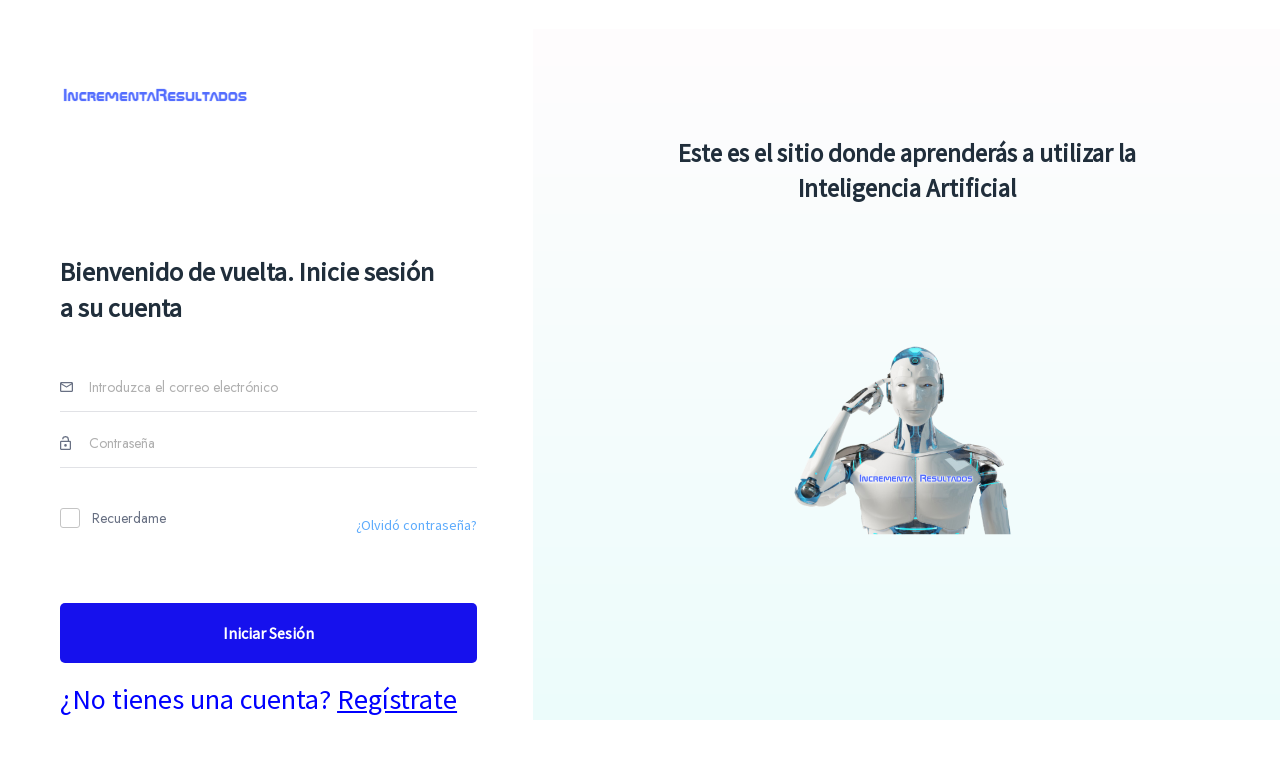

--- FILE ---
content_type: text/html; charset=UTF-8
request_url: http://incrementaresultados.com/login
body_size: 3755
content:
<!doctype html>
<html class="no-js" lang="zxx">

<head>
    <meta charset="utf-8">
    <meta http-equiv="x-ua-compatible" content="ie=edge">
    <title>Incrementa Resultados</title>
    <meta name="description" content="">
    <meta name="viewport" content="width=device-width, initial-scale=1">

    <link rel="shortcut icon" type="image/x-icon" href="http://incrementaresultados.com/public/uploads/main/files/29-01-2024/favicon.png?v=6.5.1
">

    <div>
    <style data-type="aoraeditor-style">
        :root {
            --system_primery_color: #1611ed;
            --system_secendory_color: #202E3B ;
            --footer_background_color: #1E2147 ;
            --footer_headline_color: #ffffff ;
            --footer_text_color: #5B5C6E ;
            --footer_text_hover_color: #1611ed ;
            --bg_color: #ffffff ;

            --menu_bg: #f8f9fa;
            --menu_text: #2b3d4e ;
            --menu_hover_text: #1411ee;
            --menu_title_text: #202e3b ;


            --system_primery_color_0: #1611ed00;
            --system_primery_color_05: #1611ed0d;
            --system_primery_color_07: #1611ed12;
            --system_primery_color_08: #1611ed14;
            --system_primery_color_10: #1611ed1a;
            --system_primery_color_20: #1611ed33;
            --system_primery_color_30: #1611ed4d;
            --system_primery_color_50: #1611ed80;
            --system_primery_color_60: #1611ed99;
            --system_primery_color_70: #1611edb3;
            --system_secendory_color_10: #202E3B1a ;
            --sytem_gradient_2: #202E3B;


            --font_family1: "Source Sans Pro", sans-serif;
            --font_family2: "Jost", sans-serif;


        }
    </style>
    <script src="https://ajax.googleapis.com/ajax/libs/webfont/1.6.26/webfont.js"></script>
    <script>
        WebFont.load({
            google: {
                families: [
                    "Source Sans Pro",
                    "Jost"
                ]
            }
        });
    </script>
</div>



    <link rel="stylesheet" href="http://incrementaresultados.com/public/frontend/infixlmstheme/css/app.css?v=6.5.1
">
    <link rel="stylesheet" href="http://incrementaresultados.com/public/frontend/infixlmstheme/css/frontend_style.css?v=6.5.1
">

    <script src="http://incrementaresultados.com/public/js/common.js?v=6.5.1
"></script>
    <script src="http://incrementaresultados.com/public/frontend/infixlmstheme/js/app.js?v=6.5.1
"></script>

    <link rel="stylesheet" href="http://incrementaresultados.com/public/frontend/infixlmstheme/css/gijgo.min.css?v=6.5.1
">
    <script src="http://incrementaresultados.com/public/frontend/infixlmstheme/js/gijgo.min.js?v=6.5.1
"></script>
    <link rel="stylesheet" href="http://incrementaresultados.com/public/backend/css/themify-icons.css?v=6.5.1
"/>
    <link rel="stylesheet" href="http://incrementaresultados.com/public/css/preloader.css?v=6.5.1
"/>

    <script>
        window._locale = 'es';
        window._translations = {"data_success":"\u00c9xito ","data_update":"Actualizaci\u00f3n ","data_showing":"mostrando ","data_entries":" entradas","data_to":"a","data_of":"de","data_no_data_available_in_table":"No Hay Datos Disponibles En Esta Tabla","data_search":"B\u00fasqueda","data_drag_drop":"Arrastrar y soltar sus archivos o","data_browse":"Examinar","data_invalid_file":"El campo contiene archivos no v\u00e1lidos","data_wait_for_size":"Esperando el tama\u00f1o","data_upload":"Carga","data_retry":"Reintento","data_undo":"Deshacer","data_cancel":"Cancelar","data_abort":"Abortar","data_remove":"Eliminar","data_tap_to_undo":"toque para deshacer","data_tap_to_retry":"toque para reintentar","data_tab_or_wait":"toque para cancelar | Esperar hasta que se haya completado la carga","data_error_during_revert":"Error durante la reversi\u00f3n","data_error_during_upload":"Error durante la carga","data_upload_cancel":"Carga cancelada","data_upload_complete":"Carga completada","data_uploading":"Carga","data_error_during_remove":"Error durante la eliminaci\u00f3n","data_removed":"Eliminado","data_error_during_load":"Error durante la carga","data_added":"A\u00f1adido","data_loading":"Carga","data_files_in_list":"archivos en la lista","data_file_in_list":"archivo en la lista","data_size_not_available":"Tama\u00f1o no disponible","data_operation_success":"Operaci\u00f3n satisfactoria","data_something_went_wrong":"Algo sali\u00f3 mal","data_error":"Error","data_select_option":"Seleccione una opci\u00f3n","data_select_match":"Haga coincidir una opci\u00f3n","data_write_ans":"Escriba la respuesta","data_quick_search":"B\u00fasqueda r\u00e1pida","data_characters_count":"recuento de caracteres","no_data_available":"No hay datos disponibles"};
    </script>
    <div>
    
    </div>
    
</head>

<body>
<div class="preloader" dir="ltr">
                <div class='body'>
          <span>
            <span></span>
            <span></span>
            <span></span>
            <span></span>
          </span>
                    <div class='base'>
                        <span></span>
                        <div class='face'></div>
                    </div>
                </div>
                <div class='longfazers'>
                    <span></span>
                    <span></span>
                    <span></span>
                    <span></span>
                </div>
                <h1>Carga ...</h1>
            </div>
            
    <div class="login_wrapper">
        <div class="login_wrapper_left">
            <div class="logo">
                <a href="http://incrementaresultados.com">
                    <img style="width: 190px" src="http://incrementaresultados.com/public/uploads/main/files/23-01-2024/logo web.png " alt="">
                </a>
            </div>
            <div class="login_wrapper_content">
                <h4>Bienvenido de vuelta. Inicie sesión <br>a su cuenta </h4>

                <div class="socail_links">


                    
                                    </div>
                
                <form action="http://incrementaresultados.com/login" method="POST" id="loginForm">
                    <input type="hidden" name="_token" value="JBz9LLen3JlroHvZXV0SshKojhs3ODKlrx29kbS3">                    <div class="row">
                        <div class="col-12">
                            <div class="input-group custom_group_field">
                                <div class="input-group-prepend">
                                    <span class="input-group-text" id="basic-addon3">
                                        <!-- svg -->
                                        <svg xmlns="http://www.w3.org/2000/svg" width="13.328" height="10.662"
                                             viewBox="0 0 13.328 10.662">
                                            <path id="Path_44" data-name="Path 44"
                                                  d="M13.995,4H3.333A1.331,1.331,0,0,0,2.007,5.333l-.007,8a1.337,1.337,0,0,0,1.333,1.333H13.995a1.337,1.337,0,0,0,1.333-1.333v-8A1.337,1.337,0,0,0,13.995,4Zm0,9.329H3.333V6.666L8.664,10l5.331-3.332ZM8.664,8.665,3.333,5.333H13.995Z"
                                                  transform="translate(-2 -4)" fill="#687083"/>
                                        </svg>
                                        <!-- svg -->
                                    </span>
                                </div>
                                <input type="email" value=""
                                       class="form-control "
                                       placeholder="Introduzca el correo electrónico" name="email" aria-label="Username"
                                       aria-describedby="basic-addon3">
                            </div>
                                                    </div>

                        <div class="col-12 mt_20">
                            <div class="input-group custom_group_field">
                                <div class="input-group-prepend">
                                    <span class="input-group-text" id="basic-addon4">
                                        <!-- svg -->
                                        <svg xmlns="http://www.w3.org/2000/svg" width="10.697" height="14.039"
                                             viewBox="0 0 10.697 14.039">
                                        <path id="Path_46" data-name="Path 46"
                                              d="M9.348,11.7A1.337,1.337,0,1,0,8.011,10.36,1.341,1.341,0,0,0,9.348,11.7ZM13.36,5.68h-.669V4.343a3.343,3.343,0,0,0-6.685,0h1.27a2.072,2.072,0,0,1,4.145,0V5.68H5.337A1.341,1.341,0,0,0,4,7.017V13.7a1.341,1.341,0,0,0,1.337,1.337H13.36A1.341,1.341,0,0,0,14.7,13.7V7.017A1.341,1.341,0,0,0,13.36,5.68Zm0,8.022H5.337V7.017H13.36Z"
                                              transform="translate(-4 -1)" fill="#687083"/>
                                        </svg>
                                        <!-- svg -->
                                    </span>
                                </div>
                                <input type="password" name="password" class="form-control"
                                       placeholder="Contraseña" aria-label="password"
                                       aria-describedby="basic-addon4">
                            </div>
                                                    </div>
                        <div class="col-12 mt_20">
                                                    </div>
                        <div class="col-12 mt_20">
                            <div class="remember_forgot_pass d-flex justify-content-between">
                                <label class="primary_checkbox d-flex">
                                    <input type="checkbox" name="remember"
                                            value="1">
                                    <span class="checkmark mr_15"></span>
                                    <span class="label_name">Recuerdame</span>
                                </label>
                                <a href="http://incrementaresultados.com/send-password-reset-link"
                                   class="forgot_pass">¿Olvidó contraseña?</a>
                            </div>
                        </div>
                        <div class="col-12">

                                                            <button type="submit"
                                        class="theme_btn text-center w-100"> Iniciar sesión</button>
                                                    </div>
                    </div>
                </form>
            </div>
                            <h3 style="color: blue";>¿No tienes una cuenta? <a href="http://incrementaresultados.com/register">
                <u>Regístrate
                    </a></h3> </u><!--class="shitch_text" -->
                                </div>
        <div class="login_wrapper_right">
    <div class="login_main_info">
        <h4>
        Este es el sitio donde aprenderás a utilizar la Inteligencia Artificial
            <!-- Bienvenido a Incrementa resultados -->
        </h4>
        <div class="thumb">
            <img src="http://incrementaresultados.com/public/uploads/main/files/26-12-2023/Incrementa IA.png" alt="">
        </div>
        <div class="other_links">
            <!-- <span>Excelencia </span>
            <span>Comunidad </span>
            <span>Diversidad </span> -->
        </div>
    </div>
</div>
    </div>

    <script type="text/javascript"></script>
    <script>
        $('form').submit(function (e) {
            $(":submit").attr("disabled", true);
        });
    </script>


<script type="text/javascript"></script>
<script src="https://www.google.com/recaptcha/api.js?" async defer></script>


<script>
    if ($('.small_select').length > 0) {
        $('.small_select').niceSelect();
    }

    if ($('.datepicker').length > 0) {
        $('.datepicker').datepicker();
    }
    setTimeout(function () {
        $('.preloader').fadeOut('hide', function () {
            // $(this).remove();

        });
    }, 0);
</script>

</body>


</html>


--- FILE ---
content_type: text/css
request_url: http://incrementaresultados.com/public/frontend/infixlmstheme/css/frontend_style.css?v=6.5.1
body_size: 55575
content:
.rtl body,html[dir=rtl]{text-align:right}html[dir=rtl] .profile_info img{margin-right:0;margin-left:15px}html[dir=rtl] .theme_search_field button{padding:0 15px}html[dir=rtl] .header_area .header__wrapper .header__left .category_search .categories_menu{margin-right:0;margin-left:30px}html[dir=rtl] .header_area .header__wrapper .header__left .category_search .categories_menu i{margin-right:0;margin-left:10px}html[dir=rtl] .header_area .header__wrapper .header__left .logo_img{margin-right:0;margin-left:80px}html[dir=rtl] .category_area .couses_category .single_course_cat .icon{margin-right:0;margin-left:20px}html[dir=rtl] .active_menu .active_menu_item>ul{left:auto;right:100%}html[dir=rtl] .menu_dropdown>ul{left:auto;right:0}html[dir=rtl] .menu_dropdown>ul:after{left:auto;right:27px}html[dir=rtl] .course_area .single_course .course_content .course_less_students a i{margin-right:0;margin-left:10px}html[dir=rtl] .course_area .single_course .course_content .course_less_students a:not(:last-child){margin-right:0;margin-left:30px}html[dir=rtl] .course_area .single_course .course_content .rating_cart .rateing,html[dir=rtl] .quiz_area .single_course .course_content .rating_cart .rateing{margin-right:0;margin-left:5px}html[dir=rtl] .quiz_area .single_course .course_content .course_less_students a i{margin-right:0;margin-left:10px}html[dir=rtl] .quiz_area .single_course .course_content .course_less_students a:not(:last-child),html[dir=rtl] .testmonial_area .single_testmonial .testmonial_header .thumb{margin-right:0;margin-left:30px}html[dir=rtl] .service_cta_area .single_cta_service .thumb{margin-right:0;margin-left:40px}html[dir=rtl] .theme_mailChimp .form-control{border-radius:0 5px 5px 0}html[dir=rtl] .theme_mailChimp button{border-radius:5px 0 0 5px!important}html[dir=rtl] footer .footer_top_area .footer__cta .thumb{margin-right:0;margin-left:30px}html[dir=rtl] .theme_mailChimp .form-control{padding-right:30px}html[dir=rtl] .couse_wizged .course_content .rating_cart .rateing{margin-right:0;margin-left:5px}html[dir=rtl] .couse_wizged .course_content .course_less_students a i{margin-right:0;margin-left:10px}html[dir=rtl] .couse_wizged .course_content .course_less_students a:not(:last-child){margin-right:0;margin-left:30px}html[dir=rtl] .primary_checkbox .checkmark{margin-right:0;margin-left:12px}html[dir=rtl] .course_category_chose .course_title svg,html[dir=rtl] .mr_10,html[dir=rtl] .quiz_wizged .course_content .course_less_students a i{margin-right:0;margin-left:10px}html[dir=rtl] .quiz_wizged .course_content .course_less_students a:not(:last-child){margin-right:0;margin-left:30px}html[dir=rtl] .quiz_wizged .course_content .rating_cart .rateing{margin-right:0;margin-left:5px}html[dir=rtl] .contact_section .contact_info .address_lines .single_address_line i{margin-right:0;margin-left:20px}html[dir=rtl] .course__details .course__details_title .single__details:not(:last-child){margin-right:0;padding-right:0;padding-left:60px;margin-left:60px}html[dir=rtl] .course__details .course__details_title .single__details:not(:last-child):before{right:auto;left:0}html[dir=rtl] .course__details .course__details_title .single__details .thumb{margin-right:0;margin-left:25px}html[dir=rtl] .sidebar__widget .course_includes li i{margin-right:0;margin-left:15px}html[dir=rtl] .sidebar__widget .sidebar__title h3{margin-right:0;margin-left:23px}html[dir=rtl] .theme_according .card-body .curriculam_list .curriculam_single .curriculam_right .theme_btn_lite{margin-right:0;margin-left:30px}html[dir=rtl] .lms_tab_content .instractor_details_wrapper .instractor_details_inner .instractor_details_info .intractor_qualification .single_qualification i,html[dir=rtl] .theme_according .card-body .curriculam_list .curriculam_single .curriculam_left i{margin-right:0;margin-left:15px}html[dir=rtl] .course_review_wrapper .course_feedback .course_feedback_left{padding-right:0;padding-left:55px}html[dir=rtl] .course_review_wrapper .course_feedback .feedbark_progressbar .single_progrssbar .rating_percent .feedmak_stars{margin-right:0;margin-left:20px}html[dir=rtl] .course_review_wrapper .course_feedback .feedbark_progressbar .single_progrssbar .progress{margin-right:0;margin-left:30px}html[dir=rtl] .mega_menu_dropdown .menu_dropdown_iner .single_menu_dropdown{text-align:right}html[dir=rtl] .header_iner .category_search .categories_menu{margin-right:0;margin-left:30px}html[dir=rtl] .header_iner .category_search .categories_menu i{margin-right:0;margin-left:10px}html[dir=rtl] .couse_wizged .course_content{padding-right:0}html[dir=rtl] .profile_info .profile_info_iner{right:auto;left:0}html[dir=rtl] .sidebar ul li a .menu_icon{margin-right:0;margin-left:10px}html[dir=rtl] .sidebar_close_icon i{right:auto;left:30px}html[dir=rtl] .dashboard_main_wrapper .main_content_iner .dashboard_banner .banner_info .course_qualification p{margin-right:10px;margin-left:30px}html[dir=rtl] .rating>label:before{content:"\F005";left:0}html[dir=rtl] .rating>label{position:relative}html[dir=rtl] .course_area .single_course .course_content .rating_cart .rateing span,html[dir=rtl] .couse_wizged .course_content .rating_cart .rateing span,html[dir=rtl] .quiz_area .single_course .course_content .rating_cart .rateing span{margin-right:0;margin-left:7px}html[dir=rtl] .work_process .list_number{left:auto;right:0}html[dir=rtl] .work_process .single_work_process{padding-left:0;padding-right:110px}html[dir=rtl] .slicknav_menu .slicknav_icon{left:0;right:auto}html[dir=rtl] .slicknav_btn{position:absolute;left:7px;right:auto;margin-top:-42px}@media (min-width:320px) and (max-width:991.98px){html[dir=rtl] .account_profile_wrapper .account_profile_thumb .thumb img{width:100%;height:100%}html[dir=rtl] .custom_input_group .input-group-prepend .input-group-text{padding-right:0}}@media (min-width:320px) and (max-width:767.98px){html[dir=rtl] .work_process .single_work_process{padding-left:0;padding-right:90px}}.owl-carousel .owl-item img{width:100%!important}html[dir=rtl] .comment_box_text .reply_btn{margin-right:0;margin-left:20px;padding-right:0;padding-left:30px;right:auto;left:0}html[dir=rtl] .comment_box_text .reply_btn i{transform:rotate(180deg)}html[dir=rtl] .blog_reviews_inner .lms_single_reviews .thumb{margin-right:0;margin-left:40px}html[dir=rtl] .blog_sidebar_wrap .input-group .input-group-prepend{padding-left:0;padding-right:16px}html[dir=rtl] .profile-wrapper .profile-info{padding-left:0;padding-right:30px}html[dir=rtl] .profile-wrapper .profile-info .badges{margin-right:0;margin-left:16px}html[dir=rtl] .dot,html[dir=rtl] .support_main .support_modfiy i{margin-right:0;margin-left:10px}html[dir=rtl] #topLeaderboardBody .reward-leader-content ul{padding:0 0 10px 10px}.reward-leader-profile{gap:14px}.reward-leader-profile .content{padding-left:0;flex:auto}html[dir=rtl] .float-right{float:left!important}html[dir=rtl] .header_iner .notification_wrapper ul li:last-child{margin-right:30px;margin-left:30px}html[dir=rtl] .owl-next{right:auto!important;left:10px!important}html[dir=rtl] .owl-next i{transform:rotate(180deg)}html[dir=rtl] .owl-prev{left:auto!important;right:10px!important}html[dir=rtl] .owl-prev i{transform:rotate(180deg)}html[dir=rtl] .dashboard_main_wrapper .main_content_iner .dashboard_banner .banner_info{padding-left:46px;padding-right:0}html[dir=rtl] .header_area .main_menu{margin-left:0;margin-right:auto}html[dir=rtl] .profile_info .studentProfileThumb{margin-right:0;margin-left:15px}html[dir=rtl] .progress-status{left:auto;right:var(--position)}.f_w_800{font-weight:800}body{font-family:var(--font_family2),sans-serif;font-style:normal;font-weight:400}.img{max-width:100%}.button,.img,a,button{transition:.3s}.button:focus,a:focus,button:focus{text-decoration:none;outline:none}.footer -menu li a:hover,.portfolio-cat a:hover,a:focus,a:hover{text-decoration:none}button:focus,input:focus{outline:none}a,button{outline:medium none}h1,h2,h3,h4,h5{font-family:var(--font_family1),sans-serif;color:var(--system_secendory_color)}h1 a,h2 a,h3 a,h4 a,h5 a,h6 a{color:inherit}h4{font-size:20px;line-height:25px}ul{margin:0;padding:0}li{list-style:none}p{font-size:16px;line-height:26px;color:#373737;margin-bottom:0;font-family:var(--font_family2),sans-serif}label,p{font-weight:400}label{color:#7e7e7e;cursor:pointer;font-size:14px}::-moz-selection{background:#444;color:#fff;text-shadow:none}::selection{background:#444;color:#fff;text-shadow:none}::-moz-placeholder{color:#ccc;font-size:14px;opacity:1}::placeholder{color:#ccc;font-size:14px;opacity:1}.owl-carousel .owl-nav div{background:#f2fcff;height:60px;left:0;line-height:60px;position:absolute;text-align:center;top:0;right:0;transition:all .3s ease 0s;width:60px;font-size:12px;color:#c7cfd2;border-radius:50%}.owl-carousel:hover .owl-nav div{opacity:1;visibility:visible}.owl-carousel:hover .owl-nav div:hover{color:var(--system_secendory_color)}.mb-85{margin-bottom:85px}@media (max-width:575.98px){.mb-85{margin-bottom:30px}}@media (min-width:768px) and (max-width:991.98px){.mb-85{margin-bottom:30px}}@media (min-width:992px) and (max-width:1199.98px){.mb-85{margin-bottom:40px}}.mb-65{margin-bottom:65px}@media (max-width:575.98px){.mb-65{margin-bottom:20px}}.mt-80{margin-top:80px}.mb_10{margin-bottom:10px}.mb_15{margin-bottom:15px}.mb_20{margin-bottom:20px}.mb_23{margin-bottom:23px}.mb_25{margin-bottom:25px}.mb_30{margin-bottom:30px}.mb_35{margin-bottom:35px}.mb_40{margin-bottom:40px}.mb_45{margin-bottom:45px}.mb_37{margin-bottom:37px}.mb_50{margin-bottom:50px}.mb_55{margin-bottom:55px}.mb_60{margin-bottom:60px}.mb_70{margin-bottom:70px}.mb_76{margin-bottom:76px}.mb_80{margin-bottom:80px}.mt_20{margin-top:20px}.mt_10{margin-top:10px}.mt_30{margin-top:30px}.mt_40{margin-top:40px}.mt_50{margin-top:50px}.mt_60{margin-top:60px}.mt_70{margin-top:70px}.mb_27{margin-bottom:27px}.mr_15{margin-right:15px}.mr_20{margin-right:20px}.mr_30{margin-right:30px}.mr_40{margin-right:40px}.mr_50{margin-right:50px}.mr_10{margin-right:10px}.pt_70{padding-top:70px}@media (max-width:767.98px){.pt_70{padding-top:30px}}.xl_mb_60{margin-bottom:30px}@media (min-width:1200px){.xl_mb_60{margin-bottom:60px}}#back-top{position:fixed;right:20px;bottom:50px;cursor:pointer;z-index:9999999;display:none}#back-top a{display:inline-block;height:40px;width:40px;text-align:center;display:block;color:#fff;line-height:40px;background:var(--system_primery_color);font-size:15px;border-radius:30px;transition:.3s;box-shadow:0 10px 20px 0 var(--system_primery_color)}@media (min-width:1200px){.container{max-width:1440px}}.section_spacing{padding:139px 0 120px}@media (max-width:767.98px){.section_spacing{padding:65px 0 45px}}.section_spacing2{padding:120px 0}@media (max-width:767.98px){.section_spacing2{padding:45px 0}}.section_spacing3{padding:139px 0 115px}@media (max-width:767.98px){.section_spacing3{padding:65px 0 40px}}.owl-dots{display:flex;justify-content:center}.owl-dots .owl-dot{margin:0 5px}.owl-dots .owl-dot span{width:10px;height:10px;border-radius:30px;background:#d9e3e3;display:inline-block;transition:.3s}.owl-dots .owl-dot span:hover{transform:scale(1.2)}.owl-dots .owl-dot.active span{width:30px}.font_10{font-size:10px}.font_14{font-size:14px}.font_15{font-size:15px}.font_16{font-size:16px}.font_18{font-size:18px}.font_20{font-size:20px}.font_22{font-size:22px}.font_25{font-size:25px}.font_30{font-size:30px;line-height:45px}@media (max-width:767.98px){.font_30{font-size:25px;line-height:35px}}.font_40{font-size:40px;line-height:55px}@media (max-width:767.98px){.font_40{font-size:25px;line-height:35px}}.font_45{font-size:45px}.font_50{font-size:50px}.font_60{font-size:60px}.font_70{font-size:70px}.font_80{font-size:80px}.f_w_300{font-weight:300}.f_w_400{font-weight:400}.f_w_500{font-weight:500}.f_w_600{font-weight:600}.f_w_700{font-weight:700}.dot_devide{display:inline-block!important}.theme_text{color:var(--system_primery_color)!important}.theme_text2{color:#373737!important}.theme_text3{color:var(--system_secendory_color)!important}.font_1{font-family:var(--font_family1),sans-serif}.font_2{font-family:var(--font_family2),sans-serif}.theme_search_field{background:#f9f9fd;height:50px;border-radius:5px;width:400px}.theme_search_field button{font-size:18px;padding:0 0 0 15px;line-height:100%;box-shadow:none!important}.theme_search_field button,.theme_search_field button:hover{color:var(--system_primery_color)}.theme_search_field input{font-size:14px;font-weight:500;color:#687083;font-family:var(--font_family1),sans-serif;border:0;background:transparent!important;height:50px;padding:0 15px 0 10px;box-shadow:none!important;line-height:50px}.theme_search_field.large_search_field{width:500px;height:60px}.theme_search_field.large_search_field button{padding-left:30px}.theme_search_field.large_search_field input{height:60px;line-height:60px}.small_select{border:1px solid #e9e7f7!important;height:30px;min-width:95px;line-height:30px}.small_select:after{right:22px}.small_select .current{font-family:var(--font_family1),sans-serif;font-size:14px;font-weight:500;color:#9f9f9f;line-height:30px}.small_select .list{width:100%}.small_select .list .option{font-size:14px;font-weight:500}.theme_select{border:1px solid #e1e2e6!important;height:50px;line-height:50px;border-radius:0}.theme_select.select_transparent{background:transparent!important}.theme_select:after{right:33px;top:6px;color:#afafaf;font-size:12px}.theme_select .current{font-family:var(--font_family2),sans-serif;font-size:14px;font-weight:500;color:#afafaf;line-height:50px}.theme_select .list{width:100%}.theme_select .list .option{font-size:14px;font-weight:400}.nowrap{white-space:nowrap}.cs_modal .form-control:focus{box-shadow:none}.cs_modal .modal-header{background-color:#fff;padding:23px 30px;border-bottom:0 solid transparent}.cs_modal .modal-header h5{font-size:22px;font-weight:600}.cs_modal .modal-header span{font-size:14px;color:#707070;opacity:1}.cs_modal .modal-body{padding:35px 30px}.cs_modal .modal-body .nice_Select,.cs_modal .modal-body input{height:50px;line-height:50px;padding:10px 20px;border:1px solid #f1f3f5;color:#707070;font-size:14px;font-weight:500;background-color:#fff;width:100%}.cs_modal .modal-body .nice_Select{line-height:29px}.cs_modal .modal-body .nice_Select:after{right:22px;top:35%;transform:translateY(-50%)}.cs_modal .modal-body .nice_Select .list{width:100%}.cs_modal .modal-body .form-group{margin-bottom:12px}.cs_modal .modal-body textarea{height:168px;padding:15px 20px;border:1px solid #f1f3f5;color:#707070;font-size:14px;font-weight:500}.cs_modal .modal-body p{font-size:16px;font-weight:500;margin-top:25px;color:#707070;text-align:center}.cs_modal .modal-body p a{color:var(--system_secendory_color)}.cs_modal .modal-body .btn_1{width:100%;display:block;margin-top:20px}.cs_modal .modal-body .social_login_btn .btn_1{color:#fff;background-color:#3b5998;border:1px solid #3b5998;margin-top:0}.cs_modal .modal-body .social_login_btn .btn_1:hover{color:#fff!important}.cs_modal .modal-body .social_login_btn .btn_1 i{margin-right:10px}.cs_modal .modal-body .social_login_btn .form-group:last-child .btn_1{background-color:#4285f4;border:1px solid #4285f4}.cs_modal .modal-body .pass_forget_btn{color:#707070;margin-top:20px;font-size:16px;text-align:center;font-weight:500;display:inline-block}.cs_modal .modal-body .pass_forget_btn:hover{color:var(--system_secendory_color)}@media (min-width:576px){.instructor_cta .modal-dialog{max-width:625px;margin:1.75rem auto}}.modal-header .close{opacity:1;text-shadow:none;padding:0;margin:3px 0 0}.gray-bg{background:#fafafa}.theme_btn{background:var(--system_primery_color);border-radius:5px;font-family:var(--font_family1),sans-serif;font-size:16px;color:#fff;font-weight:600;padding:21px 28px;border:1px solid transparent;text-transform:capitalize;display:inline-block;line-height:1}.theme_btn.small_btn{padding:16px 25px}.theme_btn.small_btn2{padding:16px 39px}.theme_btn.small_btn3{padding:16px 32px}.theme_btn.small_btn4{padding:11px 21px}.theme_btn.mini_btn{padding:5px}@media (max-width:575.98px){.theme_btn{padding:15px 16px}}.theme_btn:hover{border-color:var(--system_primery_color);background:transparent}.theme_btn:hover,.theme_btn_lite{color:var(--system_primery_color)}.theme_btn_lite{background:var(--system_primery_color_10);border-radius:30px;font-family:var(--font_family1),sans-serif;font-size:14px;font-weight:500;padding:7px 25px;border:1px solid transparent;text-transform:capitalize;display:inline-block;line-height:1}.theme_btn_lite.round_btn{width:30px;height:30px;border-radius:30px;line-height:30px;padding:0;text-align:center}.theme_btn_lite:hover{color:#fff;border-color:var(--system_primery_color);background:var(--system_primery_color)}.theme_line_btn{background:transparent;border-radius:5px;font-family:var(--font_family1),sans-serif;font-size:16px;color:var(--system_primery_color);font-weight:600;padding:21px 28px;text-transform:capitalize;display:inline-block;line-height:1;border:1px solid transparent;border-color:var(--system_primery_color)}@media (max-width:575.98px){.theme_line_btn{padding:15px 16px}}.theme_line_btn.small_btn2{padding:16px 39px}.theme_line_btn:hover{color:#fff;border-color:var(--system_primery_color);background:var(--system_primery_color)}.social_btn{border-radius:5px;font-family:var(--font_family1),sans-serif;font-size:16px;color:#fff;font-weight:600;padding:13px 34px;text-transform:capitalize;display:inline-block}.social_btn.fb_bg{background:#395799}.social_btn.Twitter_bg{background:#03abf0}.social_btn.Pinterest_bg{background:#c92128}.social_btn.Linkedin_bg{background:#0477b5}.social_btn i{margin-right:6px}.social_btn:hover{color:#fff;background:var(--system_primery_color)}.white_btn{background:#fff;border-radius:0;font-family:var(--font_family2),sans-serif;font-size:16px;color:var(--system_secendory_color);font-weight:600;padding:21px 28px;border:1px solid transparent;text-transform:uppercase;display:inline-block;line-height:1}.white_btn:hover{color:#fff;border-color:var(--system_primery_color);background:var(--system_primery_color)}.line_link{font-size:16px;font-weight:600;font-family:var(--font_family1),sans-serif;border-bottom:1px solid #707070;padding-bottom:5px}.line_link,.line_link:hover{color:var(--system_secendory_color)}.theme_line_payment_btn{background:transparent;border-radius:5px;font-family:var(--font_family1),sans-serif;font-size:16px;color:var(--system_primery_color);font-weight:600;height:30px;width:100%;text-transform:capitalize;display:inline-block;line-height:1;border:1px solid transparent;border-color:var(--system_primery_color)}@media (max-width:575.98px){.theme_line_payment_btn{padding:15px 16px}}.theme_btn_mini{background:var(--system_primery_color_10);padding:10px;margin-right:15px;-webkit-border-radius:30px;-moz-border-radius:30px;font-family:var(--font_family1),sans-serif;font-size:14px;color:var(--system_primery_color);font-weight:500;border:1px solid transparent;text-transform:capitalize;display:inline-block;line-height:1}.theme_btn_mini.round_btn{width:30px;height:30px;border-radius:30px;line-height:30px;padding:0;text-align:center}.theme_btn_mini:hover{color:#fff;border-color:var(--system_primery_color);background:var(--system_primery_color)}@media (max-width:767.98px){.section__title.mb_80{margin-bottom:50px}}.section__title.white_text h3,.section__title.white_text p{color:#fff}.section__title>span{font-size:14px;color:#373737;font-weight:400;display:block;margin-bottom:12px;text-transform:uppercase}.section__title h3{font-size:50px;font-weight:900;line-height:64px;color:var(--system_secendory_color);margin-bottom:17px}.section__title h3.large_title{font-size:60px;line-height:76px}@media (max-width:575.98px){.section__title h3.large_title{font-size:30px;line-height:46px}}@media (min-width:576px) and (max-width:767.98px){.section__title h3.large_title{font-size:30px;line-height:46px}}@media only screen and (min-width:1200px) and (max-width:1700.98px){.section__title h3.large_title{font-size:50px;line-height:66px}}@media (min-width:992px) and (max-width:1199.98px){.section__title h3{font-size:38px;line-height:52px}}@media (min-width:768px) and (max-width:991.98px){.section__title h3{font-size:30px;line-height:44px}}@media (max-width:575.98px){.section__title h3 br{display:none}}@media (max-width:575.98px){.section__title h3{font-size:30px;line-height:44px}}@media (min-width:576px) and (max-width:767.98px){.section__title h3{font-size:30px;line-height:44px}}.section__title p{font-size:18px;font-weight:500;font-family:var(--font_family2),sans-serif;color:#373737;line-height:26px}@media (max-width:767.98px){.section__title2.mb_76{margin-bottom:50px}}.section__title2.white_text h3,.section__title2.white_text p{color:#fff}.section__title2 span{font-size:14px;color:#373737;font-family:var(--font_family2),sans-serif;font-weight:600;display:block;margin-bottom:11px;text-transform:uppercase}.section__title2 h4{font-size:24px;font-weight:700;line-height:35px;color:var(--system_secendory_color)}@media (max-width:767.98px){.section__title2 br{display:none}}.section__title3 h3{font-size:40px;font-weight:700;color:var(--system_secendory_color);margin-bottom:9px}@media (max-width:767.98px){.section__title3 h3{font-size:30px}}@media (min-width:768px) and (max-width:991.98px){.section__title3 h3{font-size:30px}}.section__title3 p{font-size:16px;font-weight:500;color:#373737}.section__title3.margin_50{margin-bottom:47px}@media (max-width:767.98px){.section__title3.margin_50{margin-bottom:30px}}.section__title3.margin-50{margin-bottom:50px}@media (max-width:767.98px){.section__title3.margin-50{margin-bottom:30px}}.section__title3.mb_42{margin-bottom:42px}@media (max-width:767.98px){.section__title3.mb_40,.section__title3.mb_42{margin-bottom:30px}}@media (max-width:1200px){[class*=hero-ani-]{display:none!important}}.amination_custom{-webkit-animation:jumping 9s ease-in-out 2s infinite alternate;animation:jumping 9s ease-in-out 2s infinite alternate;-webkit-animation-delay:1s;animation-delay:1s;transition:all .9s ease 5s}.amination_custom,.amination_custom2{-webkit-backface-visibility:hidden;backface-visibility:hidden;-webkit-user-select:none;-moz-user-select:none;user-select:none}.amination_custom2{-webkit-animation:jumping2 9s ease-in-out 2s infinite alternate;animation:jumping2 9s ease-in-out 2s infinite alternate;-webkit-animation-delay:1s;animation-delay:1s;transition:all 1s ease 3s}.amination_custom3{-webkit-animation:jumping3 9s ease-in-out 2s infinite alternate;animation:jumping3 9s ease-in-out 2s infinite alternate;-webkit-animation-delay:1s;animation-delay:1s;transition:all 7s ease 2s}.amination_custom3,.amination_custom4{-webkit-backface-visibility:hidden;backface-visibility:hidden;-webkit-user-select:none;-moz-user-select:none;user-select:none}.amination_custom4{-webkit-animation:jumping4 9s ease-in-out 2s infinite alternate;animation:jumping4 9s ease-in-out 2s infinite alternate;-webkit-animation-delay:1s;animation-delay:1s;transition:all 8s ease 4s}.amination_custom10{-webkit-animation:jumping10 9s ease-in-out 2s infinite alternate;animation:jumping10 9s ease-in-out 2s infinite alternate;-webkit-animation-delay:1s;animation-delay:1s}.amination_custom10,.amination_custom11{-webkit-backface-visibility:hidden;backface-visibility:hidden;transition:all 8s ease 4s;-webkit-user-select:none;-moz-user-select:none;user-select:none}.amination_custom11{-webkit-animation:jumping11 9s ease-in-out 2s infinite alternate;animation:jumping11 9s ease-in-out 2s infinite alternate;-webkit-animation-delay:1s;animation-delay:1s}@-webkit-keyframes jumping{0%{transform:translateY(0) translateX(0) rotate(0) scale(1);opacity:.8}25%{transform:translateY(-10px) translateX(-10px) rotate(20deg) scale(.8);opacity:.9}50%{transform:translateY(-15px) translateX(-15px) rotate(10deg) scale(.9);opacity:.8}75%{transform:translateY(-20px) translateX(-20px) rotate(20deg) scale(.75);opacity:.6}85%{transform:translateY(-25px) translateX(-25px) rotate(20deg) scale(.9);opacity:.7}to{transform:translateY(-15px) translateX(-15px) rotate(0) scale(.95);opacity:.85}}@keyframes jumping{0%{transform:translateY(0) translateX(0) rotate(0) scale(1);opacity:.8}25%{transform:translateY(-10px) translateX(-10px) rotate(20deg) scale(.8);opacity:.9}50%{transform:translateY(-15px) translateX(-15px) rotate(10deg) scale(.9);opacity:.8}75%{transform:translateY(-20px) translateX(-20px) rotate(20deg) scale(.75);opacity:.6}85%{transform:translateY(-25px) translateX(-25px) rotate(20deg) scale(.9);opacity:.7}to{transform:translateY(-15px) translateX(-15px) rotate(0) scale(.95);opacity:.85}}@-webkit-keyframes jumping2{0%{transform:translateY(0) translateX(0) rotate(0) scale(1);opacity:.5}25%{transform:translateY(-30px) translateX(10px) rotate(20deg) scale(.8);opacity:.8}50%{transform:translateY(15px) translateX(-15px) rotate(10deg) scale(.7);opacity:.8}75%{transform:translateY(30px) translateX(20px) rotate(20deg) scale(.75);opacity:.7}to{transform:translateY(-15px) translateX(15px) rotate(0) scale(.75);opacity:.9}}@keyframes jumping2{0%{transform:translateY(0) translateX(0) rotate(0) scale(1);opacity:.5}25%{transform:translateY(-30px) translateX(10px) rotate(20deg) scale(.8);opacity:.8}50%{transform:translateY(15px) translateX(-15px) rotate(10deg) scale(.7);opacity:.8}75%{transform:translateY(30px) translateX(20px) rotate(20deg) scale(.75);opacity:.7}to{transform:translateY(-15px) translateX(15px) rotate(0) scale(.75);opacity:.9}}@-webkit-keyframes jumping3{0%{transform:translateY(10px) translateX(0) rotate(0) scale(1);opacity:.9}20%{transform:translateY(20px) translateX(10px) rotate(-20deg) scale(.8);opacity:.8}40%{transform:translateY(15px) translateX(-15px) rotate(10deg) scale(.75);opacity:.8}40%{transform:translateY(-15px) translateX(-25px) rotate(10deg) scale(.5);opacity:1}80%{transform:translateY(-30px) translateX(20px) rotate(-20deg) scale(.75);opacity:.6}to{transform:translateY(15px) translateX(15px) rotate(0) scale(.95);opacity:.7}}@keyframes jumping3{0%{transform:translateY(10px) translateX(0) rotate(0) scale(1);opacity:.9}20%{transform:translateY(20px) translateX(10px) rotate(-20deg) scale(.8);opacity:.8}40%{transform:translateY(15px) translateX(-15px) rotate(10deg) scale(.75);opacity:.8}40%{transform:translateY(-15px) translateX(-25px) rotate(10deg) scale(.5);opacity:1}80%{transform:translateY(-30px) translateX(20px) rotate(-20deg) scale(.75);opacity:.6}to{transform:translateY(15px) translateX(15px) rotate(0) scale(.95);opacity:.7}}@-webkit-keyframes jumping4{0%{transform:translateY(-30px) translateX(20px) rotate(0) scale(1.2);opacity:.7}25%{transform:translateY(-20px) translateX(10px) rotate(50deg) scale(.6);opacity:.8}50%{transform:translateY(15px) translateX(-15px) rotate(20deg) scale(.5);opacity:.9}75%{transform:translateY(30px) translateX(20px) rotate(50deg) scale(.75);opacity:.7}to{transform:translateY(-15px) translateX(15px) rotate(0) scale(.5);opacity:.9}}@keyframes jumping4{0%{transform:translateY(-30px) translateX(20px) rotate(0) scale(1.2);opacity:.7}25%{transform:translateY(-20px) translateX(10px) rotate(50deg) scale(.6);opacity:.8}50%{transform:translateY(15px) translateX(-15px) rotate(20deg) scale(.5);opacity:.9}75%{transform:translateY(30px) translateX(20px) rotate(50deg) scale(.75);opacity:.7}to{transform:translateY(-15px) translateX(15px) rotate(0) scale(.5);opacity:.9}}@-webkit-keyframes jumping10{0%{transform:rotate(180deg);display:block}to{transform:rotate(30deg);display:block}}@keyframes jumping10{0%{transform:rotate(180deg);display:block}to{transform:rotate(30deg);display:block}}@-webkit-keyframes jumping11{0%{transform:rotate(180deg) translate(-20px,20px);display:block}to{transform:rotate(30deg) translate(0);display:block}}@keyframes jumping11{0%{transform:rotate(180deg) translate(-20px,20px);display:block}to{transform:rotate(30deg) translate(0);display:block}}.header_area{position:relative;left:0;top:0;width:100%;z-index:999;padding:0 130px;background:#fff;box-shadow:0 5px 15px rgba(0,0,0,.05)}@media (min-width:992px) and (max-width:1199.98px){.header_area{padding:0 30px}}@media only screen and (min-width:1200px) and (max-width:1600.98px){.header_area{padding:0 20px}}@media only screen and (min-width:1601px) and (max-width:1800.98px){.header_area{padding:0 50px}}.header_area.header_static{position:relative;padding:0 35px}@media (max-width:575.98px){.header_area.header_static{padding:10px 0}}@media (min-width:768px) and (max-width:991.98px){.header_area.header_static{padding:10px 0}}@media (max-width:767.98px){.header_area{padding:10px 0}}@media (min-width:768px) and (max-width:991.98px){.header_area{padding:10px 0}}.header_area .header__wrapper{display:flex;-moz-align-items:center;-ms-align-items:center;align-items:center;-moz-justify-content:space-between;-ms-justify-content:space-between;justify-content:space-between;-ms-flex-pack:space-between}.header_area .header__wrapper .header__left .logo_img{margin-right:80px}@media (max-width:991.98px){.header_area .header__wrapper .header__left .logo_img{margin-right:10px}}@media (min-width:992px) and (max-width:1199.98px){.header_area .header__wrapper .header__left .logo_img{margin-right:10px}}@media only screen and (min-width:1300px) and (max-width:1899.98px){.header_area .header__wrapper .header__left .logo_img{margin-right:10px}}@media (min-width:992px) and (max-width:1199.98px){.header_area .header__wrapper .header__left .category_search .theme_search_field{display:none}}@media only screen and (min-width:1200px) and (max-width:1299.98px){.header_area .header__wrapper .header__left .category_search .theme_search_field{display:none!important}}@media only screen and (min-width:1300px) and (max-width:1399.98px){.header_area .header__wrapper .header__left .category_search .theme_search_field{width:200px}}@media only screen and (min-width:1400px) and (max-width:1499.98px){.header_area .header__wrapper .header__left .category_search .theme_search_field{width:300px}}.header_area .header__wrapper .header__left .category_search .categories_menu{font-size:16px;color:#687083;display:flex;align-items:center;font-weight:600;margin-right:30px}


/*    !* line 75, ../../../../officeServer/www/infixlms_lv/public/frontend/infixlmstheme/scss/_header.scss *!*/.header_area .header__wrapper .header__left .category_search .categories_menu i{font-weight:900;margin-right:10px}.header_area .main_menu{margin-left:auto;margin-right:0}.header_area .main_menu ul li{display:inline-block;position:relative}.header_area .main_menu ul li.submenu_active>a{color:var(--system_primery_color)}.header_area .main_menu ul li a{color:var(--system_secendory_color);font-size:16px;font-weight:600;margin:0 23px;display:inline-block;text-transform:capitalize;font-family:var(--font_family2),sans-serif;padding:20px 0 25px}.header_area .main_menu .menu_dropdown ul li a{font-weight:400}.header_area .main_menu ul li a.active,.header_area .main_menu ul li a:hover{color:var(--system_primery_color)}@media (min-width:992px) and (max-width:1199.98px){.header_area .main_menu ul li a{font-size:15px;margin:0 15px}}@media only screen and (min-width:1200px) and (max-width:1440px){.header_area .main_menu ul li a{margin:0 12px}}@media only screen and (min-width:1439px) and (max-width:1599.98px){.header_area .main_menu ul li a{margin:0 12px}}@media only screen and (min-width:1600px) and (max-width:1671.98px){.header_area .main_menu ul li a{margin:0 17px}}.header_area .main_menu ul li .submenu{width:200px;position:absolute;left:0;top:120%;background:#fff;text-align:left;box-shadow:0 3px 6px 0 rgba(0,0,0,.04);opacity:0;visibility:hidden;transition:.3s}.header_area .main_menu ul li .submenu li{display:block;margin:0}.header_area .main_menu ul li .submenu li a{font-size:14px;line-height:1.2;color:var(--system_secendory_color);font-weight:400;display:block;margin:0;padding:10px 20px;transition:.3s;position:relative;text-transform:capitalize;left:0}.header_area .main_menu ul li .submenu li a.active,.header_area .main_menu ul li .submenu li a:hover{color:var(--system_primery_color)}.header_area .main_menu ul li .submenu li a:hover{left:5px;color:var(--system_primery_color)}.header_area .main_menu ul li:hover .submenu{top:100%;opacity:1;visibility:visible}.header_area .contact_wrap{justify-content:flex-end}@media (max-width:767.98px){.header_area .contact_wrap{margin-left:0;margin-right:35px}.header_area .contact_wrap .theme_btn.small_btn2{padding:10px 18px;font-size:14px}.slicknav_btn{margin-top:-44px}}@media (min-width:768px) and (max-width:991.98px){.header_area .contact_wrap{margin-left:0;margin-right:35px}}.header_area .contact_wrap .mobile_no p{color:#505050;font-weight:600;font-size:16px;margin-bottom:0;font-family:var(--font_family1),sans-serif}.header_area .contact_wrap .mobile_no p span a{color:#627ae4}@media only screen and (min-width:1200px) and (max-width:1440px){.header_area .contact_wrap .mobile_no p{font-size:13px;margin-right:8px}}.header_area .contact_wrap .signin a.sign_in{font-size:16px;color:#505050;font-weight:600;margin-right:40px}@media (min-width:992px) and (max-width:1199.98px){.header_area .contact_wrap .signin a.sign_in{margin-right:15px}}.header_area .contact_wrap .signin a.sign_in:hover{color:#4543de}.header_area .contact_wrap .contact_btn{margin-left:0}.header_area.navbar_fixed{background:#fff;z-index:90;box-shadow:0 3px 16px 0 rgba(0,0,0,.1);position:fixed;width:100%;top:-70px;left:0;right:0;transform:translateY(70px);transition:transform .5s ease,background .5s ease;-webkit-transition:transform .5s ease,background .5s ease}.header_area.navbar_fixed .main_menu ul li a{padding:25px 0}.float{z-index:100;position:fixed;width:40px;height:40px;top:135px;right:20px;background-color:var(--system_primery_color);border-radius:50px;box-shadow:0 10px 20px 0 var(--system_primery_color)}.float,.notify_count{color:#fff;text-align:center}.notify_count{width:14px;height:14px;border-radius:50%;background:var(--system_primery_color);font-size:10px;font-weight:600;font-family:var(--font_family1),sans-serif;display:inline-block;position:absolute;top:-2px;right:3px}.subtitle{font-size:16px;font-weight:400;line-height:26px;color:#373737;margin-bottom:0;font-family:var(--font_family2),sans-serif}.payment_btn a,.payment_btn button{padding:15px 20px!important}input::-webkit-inner-spin-button,input::-webkit-outer-spin-button{-webkit-appearance:none;margin:0}input[type=number]{-moz-appearance:textfield}.slicknav_menu .slicknav_icon{margin-right:6px;margin-top:3px;padding-bottom:3px;position:absolute;top:0}.slicknav_nav a{font-size:14px;color:#000;font-family:var(--font_family1),sans-serif;text-transform:capitalize;font-weight:400}.slicknav_nav .slicknav_row,.slicknav_nav a{padding:9.5px 15px}.slicknav_arrow{position:absolute;right:0;width:40px;height:37px;text-align:center;line-height:40px;top:0}.slicknav_nav li{display:block;border-bottom:none;position:relative}.mobile_menu .slicknav_nav ul.submenu{list-style:none;overflow:hidden;padding:0;margin:0;background:#f7f7f7}.mobile_menu .slicknav_nav ul.submenu li a{font-size:16px}.mobile_menu .slicknav_nav .slicknav_arrow{margin:0}.slicknav_nav .slicknav_row:hover{color:#627ae4}.slicknav_nav a:hover{border-radius:0;background:transparent;color:#627ae4}.slicknav_menu .slicknav_icon-bar{background-color:#071a3c!important;height:2px;margin:5px 0;transition:all .3s ease 0s;width:25px;position:relative}.slicknav_menu .slicknav_icon{width:25px;height:25px;margin:0}.mobile_menu{position:absolute;right:0;width:100%;z-index:9999999}.slicknav_btn{right:12px}.slicknav_nav{background:hsla(0,0%,100%,.96);box-shadow:0 5px 7px 0 rgba(13,0,36,.07);padding:15px 6px;margin-top:10px}.slicknav_nav .slicknav_row,.slicknav_nav a{font-family:var(--font_family2),sans-serif;padding:6.5px 20px;margin:0;font-size:16px;font-weight:500}.slicknav_btn{padding:0;border:0}.slicknav_btn .slicknav_icon-bar{background-color:#ff4357;transition:all .5s linear;display:block;width:22px;height:2px}.home_2 .slicknav_btn .slicknav_icon-bar{background-color:#4543de}.slicknav_btn .slicknav_icon-bar+.slicknav_icon-bar{margin-top:5px}.slicknav_btn .slicknav_icon-bar:nth-child(2){transform:rotate(0deg)}.slicknav_btn.slicknav_open .slicknav_icon-bar:nth-child(2){transform:rotate(-45deg)}.slicknav_btn .slicknav_icon-bar:nth-child(3){opacity:1}.slicknav_btn.slicknav_open .slicknav_icon-bar:nth-child(3){opacity:0}.slicknav_btn .slicknav_icon-bar:first-child{transform:rotate(0deg);top:0}.slicknav_btn.slicknav_open .slicknav_icon-bar:first-child{transform:rotate(45deg);top:7px;position:relative}.banner_area{background-image:url(../img/banner/banner.jpg);background-size:cover;background-position:bottom;display:flex;align-items:center;position:relative;padding-top:234px;padding-bottom:336px}@media (max-width:767.98px){.banner_area{padding-top:80px;padding-bottom:140px}}@media (min-width:768px) and (max-width:991.98px){.banner_area{padding-top:190px;padding-bottom:236px}}.banner_area .banner_text{max-width:700px}.banner_area .banner_text h3{font-size:60px;line-height:76px;margin-bottom:15px;color:#fff;font-family:var(--font_family1),sans-serif;font-weight:900}@media (max-width:767.98px){.banner_area .banner_text h3{font-size:35px;line-height:51px}}.banner_area .banner_text p{font-size:18px;font-weight:500;color:#fff;line-height:26px;font-family:var(--font_family2),sans-serif;margin-bottom:51px}@media (max-width:575.98px){.banner_area .banner_text .large_search_field{width:100%}}.cta_area{background-image:url(../img/banner/cta_bg.jpg);background-repeat:no-repeat;background-position:50%;background-size:cover;position:relative;z-index:1;padding:150px 0}@media (max-width:767.98px){.cta_area{padding:75px 0}}.cta_area:before{position:absolute;content:"";left:0;top:0;background:#0a0b21;opacity:.5;width:100%;height:100%;z-index:-1}.cta_area .section__title h3{margin-bottom:10px}.cta_area .section__title p{margin-bottom:40px}.package_area{background-image:url(../img/banner/backage_bg.jpg);background-position:bottom;background-repeat:no-repeat;background-size:cover;padding-top:140px;padding-bottom:292px}@media (max-width:767.98px){.package_area{padding-top:65px;padding-bottom:145px}}.package_area .single_package{text-align:center}.package_area .single_package .icon img{display:inline-block;width:auto!important;height:70px}.package_area .single_package h4{font-size:22px;font-weight:700;margin-bottom:4px;margin-top:31px}.package_area .single_package p{font-size:16px;font-weight:500;color:#373737}.course_area .single_course .thumb{position:relative;overflow:hidden}.course_area .single_course .thumb img{transform:scale(1);transition:.3s}.course_area .single_course .thumb .prise_tag{position:absolute;width:60px;height:60px;line-height:60px;text-align:center;font-size:14px;font-weight:700;top:20px;left:20px;border-radius:50%;background:#fff;color:var(--system_primery_color)}.course_area .single_course .course_content{padding-top:26px;padding-right:20px}.course_area .single_course .course_content h4{font-weight:700;transition:.3s}.course_area .single_course .course_content h4:hover{color:var(--system_primery_color)}.course_area .single_course .course_content .rating_cart{display:flex;margin-bottom:30px;margin-top:10px}.course_area .single_course .course_content .rating_cart .rateing{border:1px solid #f5f5f5;font-size:14px;font-weight:500;color:var(--system_secendory_color);padding:0 16px;display:inline-flex;align-items:center;height:40px;margin-right:5px}.course_area .single_course .course_content .rating_cart .rateing span{margin-right:7px}.course_area .single_course .course_content .rating_cart .rateing i{color:#ffc107}.course_area .single_course .course_content .rating_cart .cart_store{border:1px solid #f5f5f5;font-size:14px;color:var(--system_secendory_color);width:40px;height:40px;text-align:center;line-height:40px;display:inline-block;transition:.3s}.course_area .single_course .course_content .rating_cart .cart_store:hover{border-color:var(--system_primery_color);color:var(--system_primery_color)}.course_area .single_course .course_content .course_less_students a{font-size:14px;font-weight:400;color:var(--system_secendory_color);display:inline-flex;align-items:center}.course_area .single_course .course_content .course_less_students a:not(:last-child){margin-right:30px}.course_area .single_course .course_content .course_less_students a i{font-size:18px;font-weight:400;margin-right:10px}.course_area .single_course:hover img{transform:scale(1.1)}.quiz_area{padding-bottom:140px}@media (max-width:767.98px){.quiz_area{padding-bottom:45px}}.quiz_area .white_box{background:#fff;position:relative;margin-top:-150px;padding-top:90px}@media (max-width:767.98px){.quiz_area .white_box{margin-top:-75px;padding-top:45px}}.quiz_area .single_course .thumb{position:relative;overflow:hidden}.quiz_area .single_course .thumb img{transform:scale(1);transition:.3s}.quiz_area .single_course .thumb .prise_tag{position:absolute;width:60px;height:60px;line-height:60px;text-align:center;font-size:14px;font-weight:700;top:20px;right:20px;border-radius:50%;background:#fff;color:var(--system_primery_color)}.quiz_area .single_course .thumb .quiz_tag{color:#373737}.quiz_area .single_course .thumb .live_tag,.quiz_area .single_course .thumb .quiz_tag{position:absolute;left:0;bottom:0;font-size:14px;font-weight:500;background:#fff;text-transform:capitalize;border-radius:0 5px 0 0;padding:8px 16px;line-height:1}.quiz_area .single_course .thumb .live_tag{color:var(--system_primery_color)}.quiz_area .single_course .course_content{padding-top:26px;padding-right:20px}@media (min-width:768px) and (max-width:991.98px){.quiz_area .single_course .course_content{padding-right:0}}@media (max-width:767.98px){.quiz_area .single_course .course_content{padding-right:0}}.quiz_area .single_course .course_content h4{font-weight:700;transition:.3s}.quiz_area .single_course .course_content h4:hover{color:var(--system_primery_color)}.quiz_area .single_course .course_content .rating_cart{display:flex;margin-bottom:30px;margin-top:10px}.quiz_area .single_course .course_content .rating_cart .rateing{border:1px solid #f5f5f5;font-size:14px;font-weight:500;color:var(--system_secendory_color);padding:0 16px;display:inline-flex;align-items:center;height:40px;margin-right:5px}.quiz_area .single_course .course_content .rating_cart .rateing span{margin-right:7px}.quiz_area .single_course .course_content .rating_cart .rateing i{color:#ffc107}.quiz_area .single_course .course_content .rating_cart .cart_store{border:1px solid #f5f5f5;font-size:14px;color:var(--system_secendory_color);width:40px;height:40px;text-align:center;line-height:40px;display:inline-block;transition:.3s}.quiz_area .single_course .course_content .rating_cart .cart_store:hover{border-color:var(--system_primery_color);color:var(--system_primery_color)}.quiz_area .single_course .course_content .course_less_students a{font-size:14px;font-weight:400;color:var(--system_secendory_color);display:inline-flex;align-items:center}.quiz_area .single_course .course_content .course_less_students a:not(:last-child){margin-right:30px}.quiz_area .single_course .course_content .course_less_students a i{font-size:18px;font-weight:400;margin-right:10px}.quiz_area .single_course:hover img{transform:scale(1.1)}.page-item.active .page-link{background-color:var(--system_primery_color);border-color:var(--system_primery_color)}.page-link{color:var(--system_primery_color)}.couse_wizged .thumb img{transform:scale(1);transition:.3s}.couse_wizged .thumb .prise_tag{position:absolute;width:60px;height:60px;line-height:60px;text-align:center;font-size:14px;font-weight:700;top:20px;left:20px;border-radius:50%;background:#fff;color:var(--system_primery_color)}.couse_wizged .course_content{padding-top:26px;padding-right:20px}.couse_wizged .course_content h4{font-weight:700;transition:.3s}.couse_wizged .course_content h4:hover{color:var(--system_primery_color)}.couse_wizged .course_content .rating_cart{display:flex;margin-bottom:30px;margin-top:10px}.couse_wizged .course_content .rating_cart .rateing{border:1px solid #f5f5f5;font-size:14px;font-weight:500;color:var(--system_secendory_color);padding:0 16px;display:inline-flex;align-items:center;height:40px;margin-right:5px;background:#fff}.couse_wizged .course_content .rating_cart .rateing span{margin-right:7px}.couse_wizged .course_content .rating_cart .rateing i{color:#ffc107}.couse_wizged .course_content .rating_cart .cart_store{border:1px solid #f5f5f5;font-size:14px;color:var(--system_secendory_color);width:40px;height:40px;text-align:center;line-height:40px;display:inline-block;background:#fff;transition:.3s}.couse_wizged .course_content .rating_cart .cart_store:hover{border-color:var(--system_primery_color);color:var(--system_primery_color)}.couse_wizged .course_content .course_less_students a{font-size:14px;font-weight:400;color:var(--system_secendory_color);display:inline-flex;align-items:center}.couse_wizged .course_content .course_less_students a:not(:last-child){margin-right:30px}.couse_wizged .course_content .course_less_students a i{font-size:18px;font-weight:400;margin-right:10px}.couse_wizged:hover img{transform:scale(1.1)}.quiz_wizged .thumb img{transform:scale(1);transition:.3s}.quiz_wizged .thumb .prise_tag{position:absolute;width:60px;height:60px;line-height:60px;text-align:center;font-size:14px;font-weight:700;top:20px;right:20px;border-radius:50%;background:#fff;color:var(--system_primery_color)}.quiz_wizged .thumb .quiz_tag{color:#373737}.quiz_wizged .thumb .live_tag,.quiz_wizged .thumb .quiz_tag{position:absolute;left:0;bottom:0;font-size:14px;font-weight:500;background:#fff;text-transform:capitalize;border-radius:0 5px 0 0;padding:8px 16px;line-height:1}.quiz_wizged .thumb .live_tag{color:var(--system_primery_color)}.quiz_wizged .course_content{padding-top:26px;padding-right:20px}@media (min-width:768px) and (max-width:991.98px){.quiz_wizged .course_content{padding-right:0}}@media (max-width:767.98px){.quiz_wizged .course_content{padding-right:0}}.quiz_wizged .course_content h4{font-weight:700;transition:.3s}.quiz_wizged .course_content h4:hover{color:var(--system_primery_color)}.quiz_wizged .course_content .rating_cart{display:flex;margin-bottom:30px;margin-top:10px}.quiz_wizged .course_content .rating_cart .rateing{border:1px solid #f5f5f5;font-size:14px;font-weight:500;color:var(--system_secendory_color);padding:0 16px;display:inline-flex;align-items:center;height:40px;margin-right:5px;background:#fff}.quiz_wizged .course_content .rating_cart .rateing span{margin-right:7px}.quiz_wizged .course_content .rating_cart .rateing i{color:#ffc107}.quiz_wizged .course_content .rating_cart .cart_store{border:1px solid #f5f5f5;font-size:14px;color:var(--system_secendory_color);width:40px;height:40px;text-align:center;line-height:40px;display:inline-block;background:#fff;transition:.3s}.quiz_wizged .course_content .rating_cart .cart_store:hover{border-color:var(--system_primery_color);color:var(--system_primery_color)}.quiz_wizged .course_content .course_less_students a{font-size:14px;font-weight:400;color:var(--system_secendory_color);display:inline-flex;align-items:center}.quiz_wizged .course_content .course_less_students a:not(:last-child){margin-right:30px}.quiz_wizged .course_content .course_less_students a i{font-size:18px;font-weight:400;margin-right:10px}.quiz_wizged:hover img{transform:scale(1.1)}.courses_area{padding:150px 0 90px}@media (max-width:767.98px){.courses_area{padding:65px 0 30px}}.courses_area .couse_wizged,.courses_area .quiz_wizged{margin-bottom:55px}@media (max-width:767.98px){.courses_area .couse_wizged,.courses_area .quiz_wizged{margin-bottom:40px}}.course_category_chose .course_category_inner{border:1px solid #e9e7f7;padding:30px;border-radius:5px 0 0 5px}.course_category_chose .single_course_categry h4{margin-bottom:18px}.course_category_chose .single_course_categry:not(:last-child){margin-bottom:36px}.course_category_chose .course_title svg{margin-right:10px}.Check_sidebar li:not(:last-child){margin-bottom:15px}.noBrake{white-space:nowrap;overflow:hidden;text-overflow:ellipsis}.testmonial_area{background:#f8f8fe;padding-top:140px;padding-bottom:240px}@media (max-width:767.98px){.testmonial_area{padding-top:65px;padding-bottom:75px}}.testmonial_area .single_testmonial{border:1px solid #ededed;border-radius:10px;background:#fff;padding:50px 50px 58px;min-height:450px}@media (max-width:767.98px){.testmonial_area .single_testmonial{padding:40px 40px 48px}}.testmonial_area .single_testmonial .testmonial_header{margin-bottom:25px}.testmonial_area .single_testmonial .testmonial_header .thumb{margin-right:30px;width:80px;height:80px;flex:80px 0 0}@media (max-width:767.98px){.testmonial_area .single_testmonial .testmonial_header .thumb{width:50px;height:50px;flex:50px 0 0;margin-right:20px}}.testmonial_area .single_testmonial .testmonial_header .thumb img{width:100%;border-radius:50%}.testmonial_area .single_testmonial .testmonial_header .reviewer_name h4{font-size:18px;font-weight:700;font-family:var(--font_family1),sans-serif;margin-bottom:0}.testmonial_area .single_testmonial .testmonial_header .reviewer_name .rate i{font-size:15px;color:#ffc107}.testmonial_area .single_testmonial .testmonial_header .reviewer_name .rate i:not(:last-child){margin-right:5px}.testmonial_area .single_testmonial p{font-size:18px;line-height:28px;font-weight:500;color:var(--system_secendory_color);margin-bottom:0;text-align:justify}.brand_area .barnd_wrapper{background:#fff;box-shadow:0 3px 20px rgba(0,0,0,.05);padding:50px 40px;position:relative;margin-top:-90px;border-radius:20px}@media (max-width:767.98px){.brand_area .barnd_wrapper{margin-top:0;padding:40px 30px}}.brand_area .barnd_wrapper .single_brand{text-align:center}.brand_area .barnd_wrapper .single_brand img{width:auto;display:inline-block}.blog_area{padding-top:139px;padding-bottom:108px}@media (max-width:767.98px){.blog_area{padding-top:66px;padding-bottom:28px}}.blog_area .single_blog{margin-bottom:40px}.blog_area .single_blog:hover .thumb img{transform:scale(1)}.blog_area .single_blog .thumb{display:block;overflow:hidden}.blog_area .single_blog .thumb img{transition:.3s;transform:scale(1.1);width:100%!important}.blog_area .single_blog .blog_meta{padding-right:20px}@media (min-width:768px) and (max-width:991.98px){.blog_area .single_blog .blog_meta{padding-right:0}}.blog_area .single_blog .blog_meta span{font-size:14px;font-weight:500;color:#373737;display:block;margin:25px 0 13px}.blog_area .single_blog .blog_meta h4{font-weight:700;line-height:28px;transition:.3s}.blog_area .single_blog .blog_meta h4:hover{color:var(--system_primery_color)}.blog_page_wrapper{padding:150px 0 90px}@media (max-width:767.98px){.blog_page_wrapper{padding:75px 0 35px}}.blog_page_wrapper .single_blog{margin-bottom:50px}@media (max-width:767.98px){.blog_page_wrapper .single_blog{margin-bottom:30px}}.blog_page_wrapper .single_blog .thumb{overflow:hidden;margin-bottom:44px;display:block}@media (max-width:767.98px){.blog_page_wrapper .single_blog .thumb{margin-bottom:30px}}.blog_page_wrapper .single_blog .thumb img{width:100%;transition:.3s;transform:scale(1)}.blog_page_wrapper .single_blog .blog_meta span{font-family:var(--font_family2),sans-serif;font-size:14px;font-weight:500;color:#373737;display:block;margin-bottom:16px}.blog_page_wrapper .single_blog .blog_meta h4{font-size:24px;font-weight:700;line-height:34px;display:inline-block}@media (max-width:767.98px){.blog_page_wrapper .single_blog .blog_meta h4{font-size:20px;line-height:30px}}.blog_page_wrapper .single_blog:hover .thumb img{transform:scale(1.1)}.blog_details_area{padding:145px 0 147px}@media (max-width:767.98px){.blog_details_area{padding:75px 0 72px}}@media (max-width:767.98px){.blog_details_area .mb_55{margin-bottom:30px}}.blog_details_area .single_blog_details .blog_details_banner{margin-bottom:52px}@media (max-width:767.98px){.blog_details_area .single_blog_details .blog_details_banner{margin-bottom:30px}}.blog_details_area .single_blog_details .blog_title{margin-bottom:57px}@media (max-width:767.98px){.blog_details_area .single_blog_details .blog_title{margin-bottom:30px}}.blog_details_area .single_blog_details .blog_title span{font-size:14px;font-weight:500;color:#373737;display:block;margin-bottom:18px}.blog_details_area .single_blog_details .blog_title h3{font-size:40px;font-weight:700;line-height:50px}@media (max-width:767.98px){.blog_details_area .single_blog_details .blog_title h3{font-size:25px;line-height:35px}}.blog_details_area .single_blog_details .quote_text{display:flex;margin:60px 0 40px}@media (max-width:767.98px){.blog_details_area .single_blog_details .quote_text{margin:40px 0 20px}}.blog_details_area .single_blog_details .quote_text h4{font-size:20px;font-weight:700;color:#373737;line-height:30px}.blog_details_area .single_blog_details .quote_text .horizontal_line{background:var(--system_primery_color);height:3px;width:90px;flex:90px 0 0;position:relative;top:6px;margin-right:30px}@media (max-width:767.98px){.blog_details_area .single_blog_details .quote_text .horizontal_line{width:40px;flex:40px 0 0;margin-right:20px}}.blog_details_area .single_blog_details .details_info h4{font-size:24px;font-weight:700;color:var(--system_secendory_color);margin-bottom:25px}@media (max-width:767.98px){.blog_details_area .single_blog_details .details_info h4{line-height:34px;margin-bottom:20px}}.blog_details_area .single_blog_details .details_info h5{font-size:18px;line-height:30px;font-weight:700;color:#373737;margin-bottom:27px}.service_cta_area{padding-bottom:120px}@media (max-width:767.98px){.service_cta_area{padding:0 0 45px}}.service_cta_area .border_top_1px{border-top:1px solid #e9e7f7;padding-bottom:150px}@media (max-width:767.98px){.service_cta_area .border_top_1px{padding:75px 0 0}}.service_cta_area .single_cta_service{background:#fff;box-shadow:0 3px 20px rgba(0,0,0,.05);padding:40px 60px 50px 40px;border-radius:10px;display:flex}@media (max-width:575.98px){.service_cta_area .single_cta_service{padding:30px 50px 40px 30px;flex-wrap:wrap}}.service_cta_area .single_cta_service .thumb{width:110px;height:110px;margin-right:40px;flex:110px 0 0;margin-bottom:30px}.service_cta_area .single_cta_service .thumb img{width:100%;border-radius:50%}.service_cta_area .single_cta_service h4{font-size:22px;font-weight:700;color:var(--system_secendory_color)}.service_cta_area .single_cta_service p{font-size:16px;font-weight:500;line-height:23px;color:#373737;margin:10px 0 29px}.category_area{padding-bottom:120px}@media (max-width:767.98px){.category_area{padding-bottom:45px}}.category_area .section__title p{font-size:20px;font-weight:600;line-height:29px;margin:20px 0 30px}.category_area .category_wiz .thumb{position:relative}.category_area .category_wiz .thumb.cat1{background-repeat:no-repeat;background-size:cover;background-position:50%;min-height:360px}.category_area .category_wiz .thumb.cat2,.category_area .category_wiz .thumb.cat3{background-repeat:no-repeat;background-size:cover;background-position:50%;min-height:330px}.category_area .category_wiz .thumb.small_thumb{margin-right:50px}@media (max-width:767.98px){.category_area .category_wiz .thumb.small_thumb{margin-right:0}}@media (min-width:992px) and (max-width:1199.98px){.category_area .category_wiz .thumb.small_thumb{margin-right:0}}@media only screen and (min-width:1200px) and (max-width:1499.98px){.category_area .category_wiz .thumb.small_thumb{margin-right:0}}.category_area .category_wiz .thumb .cat_btn{position:absolute;left:30px;bottom:30px;right:30px;background:#fff;border-radius:0;font-family:var(--font_family2),sans-serif;font-size:16px;color:var(--system_secendory_color);font-weight:600;padding:27.5px 8px;border:1px solid transparent;text-transform:uppercase;display:inline-block;text-align:center;line-height:23px}@media (max-width:767.98px){.category_area .category_wiz .thumb .cat_btn{font-size:14px;padding:20px 8px}}.category_area .category_wiz .thumb .cat_btn:hover{color:#fff;border-color:var(--system_primery_color);background:var(--system_primery_color)}.category_area .brouse_cat_btn{display:block;background:var(--system_primery_color);font-size:30px;font-family:var(--font_family1),sans-serif;font-weight:700;line-height:38px;color:#fff;text-align:right;padding:50px;min-height:300px;display:flex;align-items:flex-end}@media (max-width:767.98px){.category_area .brouse_cat_btn{margin-left:0}}@media only screen and (min-width:1200px) and (max-width:1499.98px){.category_area .brouse_cat_btn{margin-left:0}}@media (min-width:992px) and (max-width:1199.98px){.category_area .brouse_cat_btn{margin-left:0;font-size:25px;line-height:33px}}.category_area .couses_category{background:#fff;box-shadow:0 3px 20px rgba(0,0,0,.05);border-radius:20px;padding:65px 70px 40px;position:relative;margin-top:-100px;margin-bottom:150px}@media (min-width:768px) and (max-width:991.98px){.category_area .couses_category{padding:52px 50px 23px}}@media (min-width:1200px) and (max-width:1499.98px){.category_area .couses_category{padding:65px 30px 40px}}@media (max-width:767.98px){.category_area .couses_category{padding:40px 30px;margin-top:-50px;margin-bottom:66px}}.category_area .couses_category .col-xl-4:not(:last-child) .single_course_cat{margin-bottom:30px}.category_area .couses_category .single_course_cat{display:flex}@media (max-width:575.98px){.category_area .couses_category .single_course_cat{flex-direction:column}}@media (min-width:768px) and (max-width:991.98px){.category_area .couses_category .single_course_cat{flex-direction:column}}.category_area .couses_category .single_course_cat .icon{margin-right:20px;margin-bottom:15px}.category_area .couses_category .single_course_cat .course_content h4{font-size:22px;font-weight:700;color:var(--system_secendory_color);margin-bottom:5px}@media (min-width:1200px) and (max-width:1499.98px){.category_area .couses_category .single_course_cat .course_content h4{font-size:19px}}.category_area .couses_category .single_course_cat .course_content p{font-size:16px;font-weight:500}.team_area .single_team .thumb{overflow:hidden}.team_area .single_team .thumb img{transition:.3s;transform:scale(1)}.team_area .single_team h4{font-size:20px;font-weight:700;margin-bottom:1px;margin-top:26px}.team_area .single_team span{font-family:var(--font_family2),sans-serif;font-size:14px;font-weight:500;color:#373737}.team_area .single_team:hover img{transform:scale(1.1)}.who_we_area{padding:150px 0}@media (max-width:767.98px){.who_we_area{padding:75px 0}}.who_we_area .who_we_info{display:grid;grid-template-columns:repeat(2,1fr)}@media (max-width:767.98px){.who_we_area .who_we_info{grid-template-columns:repeat(1,1fr)}}.who_we_area .who_we_info .info_left{border:1px solid #e9e7f7;padding:57px 80px 67px 50px;border-radius:5px 0 0 5px}@media (max-width:767.98px){.who_we_area .who_we_info .info_left{padding:35px 30px;border-radius:5px}}.who_we_area .who_we_info .info_left span{font-family:var(--font_family2),sans-serif;font-size:14px;font-weight:600;color:#373737;display:inline-block;margin-bottom:21px}.who_we_area .who_we_info .info_left p{font-family:var(--font_family1),sans-serif;font-size:24px;line-height:35px;font-weight:700;color:var(--system_secendory_color)}@media (max-width:575.98px){.who_we_area .who_we_info .info_left p{font-size:20px;line-height:31px}}.who_we_area .who_we_info .info_right{background:var(--system_primery_color);display:flex;align-items:center;padding:70px 65px 70px 70px}@media (max-width:767.98px){.who_we_area .who_we_info .info_right{padding:35px 30px;border-radius:5px}}.who_we_area .who_we_info .info_right p{font-family:var(--font_family2),sans-serif;font-size:35px;font-weight:700;line-height:45px;color:#fff}@media (max-width:575.98px){.who_we_area .who_we_info .info_right p{font-size:25px;line-height:35px}}.about_gallery_area{padding-bottom:120px}@media (max-width:767.98px){.about_gallery_area{padding-bottom:30px}}.about_gallery_area .about_gallery{display:grid;grid-template-columns:330px 360px;grid-gap:30px;align-items:center}@media (max-width:767.98px){.about_gallery_area .about_gallery{grid-template-columns:auto}}@media (min-width:768px) and (max-width:991.98px){.about_gallery_area .about_gallery{grid-template-columns:repeat(2,1fr);margin-bottom:40px}}@media (min-width:992px) and (max-width:1499.98px){.about_gallery_area .about_gallery{grid-template-columns:repeat(2,1fr);padding-right:40px}}@media (max-width:767.98px){.about_gallery_area .about_gallery .gallery_box .thumb{margin-bottom:30px}}.about_gallery_area .about_gallery .gallery_box .thumb.small_thumb{margin:30px 0 0 50px}@media (max-width:767.98px){.about_gallery_area .about_gallery .gallery_box .thumb.small_thumb{margin:0}}.about_gallery_area .section__title h3{margin-bottom:40px}.about_gallery_area .section__title p{font-size:16px;line-height:26px;font-family:var(--font_family2),sans-serif;color:var(--system_secendory_color);font-weight:400}.counter_area{padding:150px 0 145px;position:relative}@media (max-width:767.98px){.counter_area{padding:36px 0 72px}}@media (min-width:768px) and (max-width:991.98px){.counter_area{padding:25px 0 144px}}.counter_area:before{content:"";position:absolute;right:0;top:0;bottom:0;width:52%;background-image:url(../img/about/counter_bg.png);-webkit-clip-path:polygon(24% 0,100% 0,100% 100%,0 100%);clip-path:polygon(24% 0,100% 0,100% 100%,0 100%);background-repeat:no-repeat;background-position:100%;background-size:cover}@media (max-width:991.98px){.counter_area:before{display:none}}@media (min-width:992px) and (max-width:1199.98px){.counter_area:before{width:45%}}@media (min-width:992px) and (max-width:1499.98px){.counter_area:before{width:45%}}.counter_area .counter_wrapper .single_counter{display:flex;align-items:center}@media (max-width:767.98px){.counter_area .counter_wrapper .single_counter{padding-left:0!important;flex-direction:column;align-items:flex-start}}.counter_area .counter_wrapper .single_counter:not(:last-child){margin-bottom:53px}.counter_area .counter_wrapper .single_counter:first-child{padding-left:165px}@media (min-width:992px) and (max-width:1499.98px){.counter_area .counter_wrapper .single_counter:first-child{padding-left:30px}}.counter_area .counter_wrapper .single_counter:nth-child(2){padding-left:105px}@media (min-width:992px) and (max-width:1499.98px){.counter_area .counter_wrapper .single_counter:nth-child(2){padding-left:10px}}.counter_area .counter_wrapper .single_counter:nth-child(3){padding-left:15px}@media (min-width:992px) and (max-width:1499.98px){.counter_area .counter_wrapper .single_counter:nth-child(3){padding-left:0}}.counter_area .counter_wrapper .single_counter h3{font-size:60px;font-weight:900;color:var(--system_primery_color);margin-right:42px;min-width:150px;margin-bottom:0}@media (min-width:992px) and (max-width:1499.98px){.counter_area .counter_wrapper .single_counter h3{margin-right:30px;font-size:50px}}@media (max-width:767.98px){.counter_area .counter_wrapper .single_counter h3{font-size:40px;width:auto;margin-bottom:20px}}.counter_area .counter_wrapper .single_counter .counter_content h4{font-size:22px;font-weight:700;color:var(--system_secendory_color);margin-bottom:15px}.counter_area .counter_wrapper .single_counter .counter_content p{font-size:16px;font-weight:400;line-height:26px;color:#373737}.primary_checkbox{margin:0;align-items:center}.primary_checkbox .label_name,.primary_checkbox h5{font-size:14px;font-weight:500;font-family:var(--font_family2),sans-serif;color:var(--system_secendory_color);margin-bottom:0}.primary_checkbox.white_checkbox .checkmark:after{border-color:#fff}.primary_checkbox .checkmark{width:18px;height:18px;line-height:18px;flex:18px 0 0;border-radius:3px}.primary_checkbox input:checked~.checkmark{background:var(--system_primery_color)}.primary_checkbox input:checked~.checkmark:before{top:0;left:3px;line-height:18px}.primary_checkbox .checkmark:after{width:18px;height:18px;border-radius:3px;border:1px solid #e9e7f7}.primary_checkbox2{display:inline-block;position:relative;margin:0;align-items:center}.primary_checkbox2 .label_name,.primary_checkbox2 h5{font-size:16px;font-weight:600;font-family:var(--font_family2),sans-serif;color:var(--system_secendory_color);margin-bottom:0}.primary_checkbox2.white_checkbox .checkmark:after{border-color:#fff}.primary_checkbox2 .checkmark{position:relative;width:18px;height:18px;top:0;left:0;display:block;cursor:pointer;line-height:18px;flex:18px 0 0;border-radius:50%}.primary_checkbox2 input{position:absolute;left:0;top:0;width:100%;height:100%;opacity:0;visibility:hidden}.primary_checkbox2 input:checked~.checkmark:after{width:100%;height:100%;border:0;transition:.3s;transform:scale(0)}.primary_checkbox2 input:checked~.checkmark{background:#20e007;transition:.3s}.primary_checkbox2 input:checked~.checkmark:before{content:"\E64C";font-family:themify;position:absolute;display:block;top:0;left:3px;text-indent:1px;color:#828bb2;background-color:transparent;border:0;transform:rotate(8deg);font-size:10px;font-weight:600;line-height:18px;z-index:99;color:#fff;transition:.3s;font-weight:700}.primary_checkbox2 .checkmark:after{position:absolute;display:block;top:0;left:0;content:"";width:18px;height:18px;background:transparent;border-radius:50%;border:1px solid #e9e7f7;transition:.3s;transform:scale(1)}.primary_checkbox2.error_ans input:checked~.checkmark:before{content:"\E646";font-family:themify;position:absolute;display:block;top:0;left:5px;text-indent:1px;color:#828bb2;background-color:transparent;border:0;transform:rotate(0deg);font-size:6px;font-weight:600;line-height:18px;z-index:99;color:#fff;transition:.3s;font-weight:700}.primary_checkbox2.error_ans input:checked~.checkmark{background:#ff1414;transition:.3s}.primary_bulet_checkbox{display:inline-block;position:relative;margin:0;align-items:center}.primary_bulet_checkbox .label_name,.primary_bulet_checkbox h5{font-size:16px;font-weight:500;font-family:var(--font_family2),sans-serif;color:var(--system_secendory_color);margin-bottom:0}.primary_bulet_checkbox.white_checkbox .checkmark:after{border-color:#fff}.primary_bulet_checkbox .checkmark{position:relative;width:18px;height:18px;top:0;left:0;display:block;cursor:pointer;line-height:18px;flex:18px 0 0;border-radius:50%}.primary_bulet_checkbox input{position:absolute;left:0;top:0;width:100%;height:100%;opacity:0;visibility:hidden}.primary_bulet_checkbox input:checked~.checkmark:after{width:100%;height:100%;transition:.3s;transform:scale(1);border-color:var(--system_primery_color)}.primary_bulet_checkbox input:checked~.checkmark{transition:.3s}.primary_bulet_checkbox input:checked~.checkmark:before{transform:translate(-50%,-50%) scale(1)}.primary_bulet_checkbox .checkmark:before{position:absolute;background:var(--system_primery_color);content:"";width:8px;height:8px;border-radius:50%;top:50%;left:50%;transform:translate(-50%,-50%) scale(0);transition:.3s}.primary_bulet_checkbox .checkmark:after{position:absolute;display:block;top:0;left:0;content:"";width:18px;height:18px;background:transparent;border-radius:50%;border:1px solid #e9e7f7;transition:.3s;transform:scale(1)}.play_button{width:100px;height:100px;background:#fff;border-radius:50%;color:var(--system_primery_color);display:inline-block;text-align:center;line-height:100px;position:relative;font-size:25px;transition:.3s;cursor:pointer}.play_button:hover{background:var(--system_primery_color);color:#fff}.theme__overlay{position:relative;z-index:2}.theme__overlay:before{content:"";position:absolute;top:0;left:0;width:100%;height:100%;background:#0a0b21;opacity:.4;z-index:-1}.lms_tabmenu{background:#f8f8fe;border-radius:10px;display:inline-flex}.lms_tabmenu li a{font-size:16px;font-weight:600;font-family:var(--font_family1),sans-serif;color:var(--system_secendory_color);border-radius:10px;padding:13px 39px}@media (max-width:767.98px){.lms_tabmenu li a{padding:13px 30px}}@media (min-width:576px) and (max-width:767.98px){.lms_tabmenu li a{padding:13px 27px}}.lms_tabmenu li a.active{background:var(--system_primery_color);color:#fff;border-radius:10px}.theme_border{border-top:1px solid #e9e7f7}.theme_according button:before{left:25px;content:"\E622";font-family:themify;font-weight:400}.theme_according button.collapsed:before{content:"\E61A";font-family:themify}.theme_according .card .card-header{border:1px solid #e9e7f7;border-radius:5px}.theme_according .card .card-header h5 button{font-family:var(--font_family1),sans-serif;display:flex;justify-content:space-between}.theme_according .card .card-header h5 button span{font-family:var(--font_family1),sans-serif}.theme_according .card-body{padding:20px 0 0}.theme_according .card-body .curriculam_list .curriculam_single{display:flex;justify-content:space-between;margin-bottom:20px;align-items:center}@media (max-width:767.98px){.theme_according .card-body .curriculam_list .curriculam_single{flex-wrap:wrap}}.theme_according .card-body .curriculam_list .curriculam_single:last-child{margin-bottom:15px}.theme_according .card-body .curriculam_list .curriculam_single .curriculam_left{display:flex;align-items:center}@media (max-width:767.98px){.theme_according .card-body .curriculam_list .curriculam_single .curriculam_left{margin-bottom:10px}}.theme_according .card-body .curriculam_list .curriculam_single .curriculam_left i{font-size:18px;font-weight:400;margin-right:15px}.theme_according .card-body .curriculam_list .curriculam_single .curriculam_left span{font-size:16px;font-weight:500;color:#373737}.theme_according .card-body .curriculam_list .curriculam_single .curriculam_right{display:flex;align-items:center}.theme_according .card-body .curriculam_list .curriculam_single .curriculam_right .theme_btn_lite{margin-right:30px}.theme_according .card-body .curriculam_list .curriculam_single .curriculam_right span{font-size:14px;font-weight:500;color:#373737}.shoping_wrapper .dark_overlay{position:fixed;top:0;left:0;width:100%;height:100%;background:rgba(4,8,34,.4);z-index:2;opacity:0;visibility:hidden;transition:.3s}.shoping_wrapper .dark_overlay.active{opacity:1;visibility:visible}@media (min-width:767.98px){.shoping_wrapper .chart_close{display:none}}.shoping_wrapper .shoping_cart{position:fixed;top:0;right:0;background:#fff;z-index:3;height:100%;width:519px;padding:140px 30px 40px 40px;opacity:0;visibility:hidden;overflow:auto;transition:.3s}@media (max-width:575.98px){.shoping_wrapper .shoping_cart{width:100%;padding:100px 20px 30px 30px}}.shoping_wrapper .shoping_cart.active{opacity:1;visibility:visible}.shoping_wrapper .shoping_cart .shoping_cart_inner .cart_header{border-bottom:1px solid #e1e2e6}.shoping_wrapper .shoping_cart .shoping_cart_inner .cart_header h4{font-size:22px;font-weight:700;color:var(--system_secendory_color);margin-bottom:15px}.shoping_wrapper .shoping_cart .shoping_cart_inner .single_cart{display:flex;border-bottom:1px solid #e1e2e6;align-items:center;padding:20px 0}.shoping_wrapper .shoping_cart .shoping_cart_inner .single_cart:last-child{padding-bottom:60px;margin-bottom:30px}.shoping_wrapper .shoping_cart .shoping_cart_inner .single_cart .thumb{width:120px;margin-right:30px}.shoping_wrapper .shoping_cart .shoping_cart_inner .single_cart .thumb img{width:120px}.shoping_wrapper .shoping_cart .shoping_cart_inner .single_cart .cart_content h5{font-size:16px;font-weight:500;font-family:var(--font_family2),sans-serif;color:#373737;margin-bottom:10px}.shoping_wrapper .shoping_cart .shoping_cart_inner .single_cart .cart_content p{font-size:16px;font-weight:500;color:#373737;font-family:var(--font_family2),sans-serif;display:flex;align-items:center}.shoping_wrapper .shoping_cart .shoping_cart_inner .single_cart .cart_content p .multy_icon{display:inline-block;font-size:14px;margin-right:13px;margin-left:5px;color:#373737}.shoping_wrapper .shoping_cart .shoping_cart_inner .single_cart .cart_content p .prise{color:#49a60a}.course__details{padding:150px 0 120px}@media (max-width:767.98px){.course__details{padding:75px 0 45px}}.course__details .course__details_title{display:flex}@media (max-width:767.98px){.course__details .course__details_title{flex-direction:column}}.course__details .course__details_title .single__details{display:flex;align-items:center;position:relative;width:33%;z-index:1;margin-bottom:40px}@media (max-width:767.98px){.course__details .course__details_title .single__details{margin-bottom:30px}}.course__details .course__details_title .single__details:not(:last-child){margin-right:60px;padding-right:60px}@media (min-width:768px) and (max-width:991.98px){.course__details .course__details_title .single__details:not(:last-child){margin-right:10px;padding-right:10px}}@media (max-width:767.98px){.course__details .course__details_title .single__details:not(:last-child){margin-right:0;padding-right:0}}.course__details .course__details_title .single__details:not(:last-child):before{content:"";position:absolute;right:0;top:0;background:#e9e7f7;width:1px;height:40px;top:50%;transform:translateY(-50%)}@media (max-width:767.98px){.course__details .course__details_title .single__details:not(:last-child):before{display:none}}@media (min-width:768px) and (max-width:991.98px){.course__details .course__details_title .single__details:not(:last-child):before{display:none}}.course__details .course__details_title .single__details .thumb{margin-right:25px;width:80px;height:80px;border-radius:50%;flex:80px 0 0;background-size:cover;background-position:50%}.course__details .course__details_title .single__details .thumb img{border-radius:50%;width:80px;height:80px}.course__details .course__details_title .single__details .details_content span{font-size:14px;font-weight:500;color:#373737;display:inline-block;margin-bottom:3px}@media (min-width:768px) and (max-width:991.98px){.course__details .course__details_title .single__details .details_content h4{font-size:18px}}.course__details .course__details_title .single__details .details_content .rating_star{display:flex}.course__details .course__details_title .single__details .details_content .rating_star .stars{display:flex;align-items:center}.course__details .course__details_title .single__details .details_content .rating_star .stars i{font-size:15px;color:#ffc107}.course__details .course__details_title .single__details .details_content .rating_star .stars i:not(:last-child){margin-right:5px}.course__details .course__details_title .single__details .details_content .rating_star p{font-size:14px;font-weight:400;font-family:var(--font_family2),sans-serif;color:var(--system_secendory_color);margin-bottom:0;margin-left:19px}@media (min-width:768px) and (max-width:991.98px){.course__details .course__details_title .single__details .details_content .rating_star p{margin-left:5px}}.course__details .video_screen{background-image:url(../img/course_details/banner.jpg);height:600px;background-repeat:no-repeat;background-position:50%;background-size:cover;display:flex;align-items:center;justify-content:center}@media (max-width:767.98px){.course__details .video_screen{height:500px}}.course__details .video_screen p{font-size:18px;font-weight:600;font-family:var(--font_family2),sans-serif;color:#fff;margin-top:14px}.sidebar__widget .sidebar__title{display:flex;align-items:center;margin-bottom:21px}.sidebar__widget .sidebar__title h3{font-size:36px;font-weight:700;color:var(--system_secendory_color);margin-bottom:0;margin-right:23px}@media (max-width:767.98px){.sidebar__widget .sidebar__title h3{font-size:30px}}@media (min-width:992px) and (max-width:1199.98px){.sidebar__widget .sidebar__title h3{font-size:30px}}@media (min-width:1200px) and (max-width:1599.98px){.sidebar__widget .sidebar__title h3{font-size:30px}}.sidebar__widget .sidebar__title p,.sidebar__widget .sidebar__title p a{font-size:14px;font-weight:600;color:#687083;margin-bottom:0;font-family:var(--font_family1),sans-serif}.sidebar__widget .sidebar__title p i{color:#687083;font-size:16px;margin-right:5px}.sidebar__widget .course_includes li{display:flex;align-items:center}.sidebar__widget .course_includes li:not(:last-child){margin-bottom:12px}.sidebar__widget .course_includes li i{font-size:22px;font-weight:400;color:#373737;margin-right:15px}.sidebar__widget .course_includes li p{font-size:16px;font-weight:500;color:#373737;margin-bottom:0}@media (max-width:767.98px){.lms_tab_content{margin-bottom:45px}}@media (min-width:1500px){.lms_tab_content{padding-right:50px}}.lms_tab_content .course_overview_description .single_overview:not(:last-child){margin-bottom:54px}.lms_tab_content .course_overview_description .single_overview:last-child{margin-bottom:25px}.lms_tab_content .course_overview_description .single_overview .theme_border{margin-bottom:24px}.lms_tab_content .course_overview_description .single_overview p{line-height:26px;font-weight:400}.lms_tab_content .course_overview_description .single_overview .social_btns{display:flex;flex-wrap:wrap}.lms_tab_content .course_overview_description .single_overview .social_btns .social_btn{margin-right:10px;margin-bottom:5px}.lms_tab_content .instractor_details_wrapper{padding-bottom:97px}@media (max-width:767.98px){.lms_tab_content .instractor_details_wrapper{padding-bottom:47px}}.lms_tab_content .instractor_details_wrapper .instractor_title{margin-bottom:38px}.lms_tab_content .instractor_details_wrapper .instractor_title h4{margin-bottom:3px}.lms_tab_content .instractor_details_wrapper .instractor_title>p{color:#373737;font-weight:500}.lms_tab_content .instractor_details_wrapper .instractor_details_inner{display:grid;grid-template-columns:300px auto;grid-gap:60px;margin-bottom:53px}@media (max-width:767.98px){.lms_tab_content .instractor_details_wrapper .instractor_details_inner{grid-template-columns:auto;grid-gap:30px;margin-bottom:30px}}.lms_tab_content .instractor_details_wrapper .instractor_details_inner .instractor_details_info h4{margin-bottom:8px}.lms_tab_content .instractor_details_wrapper .instractor_details_inner .instractor_details_info h5{font-size:16px;font-weight:500;font-family:var(--font_family2),sans-serif;color:#373737}.lms_tab_content .instractor_details_wrapper .instractor_details_inner .instractor_details_info .ins_details{margin-bottom:21px;margin-top:24px}@media (max-width:767.98px){.lms_tab_content .instractor_details_wrapper .instractor_details_inner .instractor_details_info .ins_details{margin-bottom:21px}}.lms_tab_content .instractor_details_wrapper .instractor_details_inner .instractor_details_info .intractor_qualification .single_qualification{display:flex;align-items:center;font-size:16px;font-weight:500;font-family:var(--font_family2),sans-serif;margin-bottom:10px}.lms_tab_content .instractor_details_wrapper .instractor_details_inner .instractor_details_info .intractor_qualification .single_qualification i{font-size:22px;font-weight:400;margin-right:15px}.lms_tab_content .author_courses{padding-top:87px;border-top:1px solid #e9e7f7}@media (max-width:767.98px){.lms_tab_content .author_courses{padding-top:47px}}.course_review_wrapper .details_title{margin-bottom:38px}.course_review_wrapper .details_title h4{margin-bottom:3px}.course_review_wrapper .details_title>p{color:#373737}.course_review_wrapper .course_feedback{display:flex}@media (max-width:767.98px){.course_review_wrapper .course_feedback{flex-direction:column}}.course_review_wrapper .course_feedback .course_feedback_left{padding-right:55px;margin-bottom:30px}.course_review_wrapper .course_feedback .course_feedback_left h2{font-size:60px;font-weight:900;color:var(--system_primery_color);margin-bottom:0;line-height:1}.course_review_wrapper .course_feedback .course_feedback_left .feedmak_stars{display:flex;align-items:center;margin:5px 0 8px}.course_review_wrapper .course_feedback .course_feedback_left .feedmak_stars i{color:#ffc107;font-size:17px}.course_review_wrapper .course_feedback .course_feedback_left .feedmak_stars i:not(:last-child){margin-right:5px}.course_review_wrapper .course_feedback .course_feedback_left span{font-family:var(--font_family2),sans-serif;font-size:14px;font-weight:500;color:var(--system_secendory_color)}.course_review_wrapper .course_feedback .feedbark_progressbar{width:100%}.course_review_wrapper .course_feedback .feedbark_progressbar .single_progrssbar{display:grid;grid-template-columns:minmax(-webkit-max-content,100%) repeat(2,1fr);grid-template-columns:minmax(max-content,100%) repeat(2,1fr);align-items:center;margin-bottom:20px}.course_review_wrapper .course_feedback .feedbark_progressbar .single_progrssbar .progress{height:10px;background-color:#e8e8ed;border-radius:30px;margin-right:30px}@media (max-width:767.98px){.course_review_wrapper .course_feedback .feedbark_progressbar .single_progrssbar .progress{margin-right:15px}}.course_review_wrapper .course_feedback .feedbark_progressbar .single_progrssbar .progress .progress-bar{background:var(--system_secendory_color);border-radius:30px}.course_review_wrapper .course_feedback .feedbark_progressbar .single_progrssbar .rating_percent .feedmak_stars{display:flex;align-items:center;margin:0 20px 0 0}@media (max-width:767.98px){.course_review_wrapper .course_feedback .feedbark_progressbar .single_progrssbar .rating_percent .feedmak_stars{margin-right:15px}}.course_review_wrapper .course_feedback .feedbark_progressbar .single_progrssbar .rating_percent .feedmak_stars i{color:#ffc107;font-size:17px}@media (max-width:767.98px){.course_review_wrapper .course_feedback .feedbark_progressbar .single_progrssbar .rating_percent .feedmak_stars i{font-size:14px}}.course_review_wrapper .course_feedback .feedbark_progressbar .single_progrssbar .rating_percent .feedmak_stars i:not(:last-child){margin-right:5px}.course_review_wrapper .course_feedback .feedbark_progressbar .single_progrssbar .rating_percent span{font-family:var(--font_family2),sans-serif;font-size:14px;font-weight:500;color:var(--system_secendory_color)}.course_review_wrapper .course_cutomer_reviews{border-top:1px solid #e9e7f7;padding-top:56px;margin-top:36px}.course_review_wrapper .course_cutomer_reviews .details_title{margin-bottom:55px}@media (max-width:767.98px){.course_review_wrapper .course_cutomer_reviews .details_title{margin-bottom:30px}}.course_review_wrapper .course_cutomer_reviews .single_reviews{display:flex;border-bottom:1px solid #e9e7f7;padding-bottom:57px;margin-bottom:60px}.course_review_wrapper .course_cutomer_reviews .single_reviews:last-child{padding-bottom:37px;border:0}@media (max-width:767.98px){.course_review_wrapper .course_cutomer_reviews .single_reviews{padding-bottom:40px;margin-bottom:40px}}@media (max-width:575.98px){.course_review_wrapper .course_cutomer_reviews .single_reviews{flex-direction:column}}.course_review_wrapper .course_cutomer_reviews .single_reviews .thumb{font-size:20px;font-weight:700;font-family:var(--font_family1),sans-serif;width:80px;height:80px;border-radius:50%;background:var(--system_primery_color);flex:80px 0 0;margin-right:40px;color:#fff;text-transform:uppercase;text-align:center;line-height:80px;margin-bottom:20px}.course_review_wrapper .course_cutomer_reviews .single_reviews .review_content h4{margin-bottom:0}.course_review_wrapper .course_cutomer_reviews .single_reviews .review_content .rated_customer{display:flex;align-items:center;margin:7px 0 21px}.course_review_wrapper .course_cutomer_reviews .single_reviews .review_content .rated_customer .feedmak_stars{display:flex;align-items:center;margin:0 15px 0 0}.course_review_wrapper .course_cutomer_reviews .single_reviews .review_content .rated_customer .feedmak_stars i{color:#ffc107;font-size:15px}.course_review_wrapper .course_cutomer_reviews .single_reviews .review_content .rated_customer .feedmak_stars i:not(:last-child){margin-right:5px}.course_review_wrapper .course_cutomer_reviews .single_reviews .review_content .rated_customer span{font-size:14px;font-weight:500;color:#373737}.quiz_list li{font-size:16px;font-weight:400;color:#373737;font-family:var(--font_family2),sans-serif;display:flex;align-items:center;margin-bottom:1px}.quiz_list li i{font-size:12px;font-weight:400;color:#373737;margin-right:10px}.quiz__details{padding:150px 0 120px}@media (max-width:767.98px){.quiz__details{padding:75px 0 45px}}.quiz__details .lms_tab_content .course_overview_description .single_overview{margin-bottom:30px}.quiz__details .lms_tab_content .course_overview_description .single_overview:last-child{margin-bottom:28px}@media (max-width:767.98px){.quiz__details .lms_tab_content .course_overview_description .single_overview:last-child{margin-bottom:40px}}.quiz__details .course_cutomer_reviews .single_reviews:last-child{padding-bottom:0;border:0;margin-bottom:28px}.quiz_test_wrapper{background:#fff;box-shadow:0 0 10px rgba(0,0,0,.05)}.quiz_test_wrapper .quiz_test_header{background:#f8f8fe;padding:26.8px 60px;box-shadow:0 1px 1px rgba(0,0,0,.08)}@media (max-width:767.98px){.quiz_test_wrapper .quiz_test_header{padding:20px 30px}}.quiz_test_wrapper .quiz_test_header h3{font-size:22px;font-weight:700;color:var(--system_secendory_color);margin-bottom:0}@media (max-width:767.98px){.quiz_test_wrapper .quiz_test_header h3{font-size:18px}}.quiz_test_wrapper .quiz_test_body{padding:50px 50px 80px 60px}@media (max-width:767.98px){.quiz_test_wrapper .quiz_test_body{padding:40px 40px 50px}}.quiz_test_wrapper .quiz_test_body p{margin-bottom:26px}.quiz_test_wrapper .quiz_test_body p a{font-weight:600;color:#373737}.quiz_test_wrapper .quiz_test_body .quiz_test_info{margin-bottom:47px;padding-top:4px}.quiz_test_wrapper .quiz_test_body .quiz_test_info li{font-family:var(--font_family2),sans-serif;font-weight:400;color:#373737;display:grid;grid-template-columns:80px auto;grid-gap:20px;margin-bottom:7px}.quiz_test_wrapper .quiz_test_body .quiz_test_info li span{font-size:16px;font-weight:600;display:flex;justify-content:space-between;text-transform:capitalize}.quiz_questions_wrapper{background:#fff;box-shadow:0 0 10px rgba(0,0,0,.05)}.quiz_questions_wrapper .quiz_test_header{background:#f8f8fe;padding:22px 60px;box-shadow:0 1px 1px rgba(0,0,0,.08)}@media (max-width:767.98px){.quiz_questions_wrapper .quiz_test_header{padding:20px 30px}}@media (max-width:575.98px){.quiz_questions_wrapper .quiz_test_header{flex-direction:column;justify-content:start}}.quiz_questions_wrapper .quiz_test_header h3{font-size:22px;font-weight:700;color:var(--system_secendory_color);margin-bottom:0}@media (max-width:767.98px){.quiz_questions_wrapper .quiz_test_header h3{font-size:18px}}.quiz_questions_wrapper .quiz_test_header .quiz_header_right{text-align:right}@media (max-width:575.98px){.quiz_questions_wrapper .quiz_test_header .quiz_header_right{text-align:left;width:100%;margin-top:10px}}.quiz_questions_wrapper .quiz_test_header .quiz_header_right span{font-size:20px;font-weight:600;font-family:var(--font_family1),sans-serif;color:var(--system_secendory_color);margin-bottom:0}.quiz_questions_wrapper .quiz_test_header .quiz_header_right p{font-size:14px;font-weight:500;color:#687083}.quiz_questions_wrapper .quiz_test_body{padding:40px 60px 80px}@media (max-width:575.98px){.quiz_questions_wrapper .quiz_test_body{padding:25px 20px}}.quiz_questions_wrapper .quiz_test_body .question_list_header{margin-bottom:26px}.quiz_questions_wrapper .quiz_test_body .question_list_header .question_list_top{display:flex;align-items:center;justify-content:space-between;margin-bottom:20px}.quiz_questions_wrapper .quiz_test_body .question_list_header .question_list_top p{font-size:14px;font-weight:500;color:#687083}.quiz_questions_wrapper .quiz_test_body .question_list_header .question_list_top .arrow_controller span{width:30px;height:30px;border-radius:5px;text-align:center;line-height:30px;background:#f9f9fd;border:1px solid #e1e2e6;display:inline-block;font-size:12px;color:#687083}.quiz_questions_wrapper .quiz_test_body .question_list_header .question_list_counters{display:flex;align-items:center;flex-wrap:wrap}.quiz_questions_wrapper .quiz_test_body .question_list_header .question_list_counters span{width:50px;height:50px;text-align:center;line-height:49px;background:var(--system_primery_color);font-size:16px;font-weight:700;font-family:var(--font_family1),sans-serif;display:inline-block;border-radius:50%;color:#fff;flex:50px 0 0;margin-bottom:20px}@media (max-width:767.98px){.quiz_questions_wrapper .quiz_test_body .question_list_header .question_list_counters span{width:40px;height:40px;line-height:40px;flex:40px 0 0;font-size:14px}}@media (max-width:575.98px){.quiz_questions_wrapper .quiz_test_body .question_list_header .question_list_counters span{margin-bottom:15px}}.quiz_questions_wrapper .quiz_test_body .question_list_header .question_list_counters span.skip_qus{border:2px solid var(--system_primery_color);color:var(--system_primery_color);background:transparent}.quiz_questions_wrapper .quiz_test_body .question_list_header .question_list_counters span:not(:last-child){margin-right:33px}@media (max-width:767.98px){.quiz_questions_wrapper .quiz_test_body .question_list_header .question_list_counters span:not(:last-child){margin-right:20px}}.quiz_questions_wrapper .quiz_test_body .quiz_select{margin-bottom:50px}.quiz_questions_wrapper .quiz_test_body .quiz_select li{margin-bottom:15px}.quiz_score_wrapper{background:#fff;box-shadow:0 0 10px rgba(0,0,0,.05)}.quiz_score_wrapper .quiz_test_header{background:#f8f8fe;padding:26.8px 60px;box-shadow:0 1px 1px rgba(0,0,0,.08)}@media (max-width:767.98px){.quiz_score_wrapper .quiz_test_header{padding:20px 30px}}.quiz_score_wrapper .quiz_test_header h3{font-size:22px;font-weight:700;color:var(--system_secendory_color);margin-bottom:0}@media (max-width:767.98px){.quiz_score_wrapper .quiz_test_header h3{font-size:18px}}.quiz_score_wrapper .quiz_test_body{padding:50px 50px 80px 60px}@media (max-width:767.98px){.quiz_score_wrapper .quiz_test_body{padding:30px}}.quiz_score_wrapper .quiz_test_body h3{font-size:24px;font-weight:700;margin-bottom:34px}.quiz_score_wrapper .quiz_test_body .score_view_wrapper{display:flex}@media (max-width:575.98px){.quiz_score_wrapper .quiz_test_body .score_view_wrapper{flex-direction:column}}@media (min-width:1200px) and (max-width:1499.98px){.quiz_score_wrapper .quiz_test_body .score_view_wrapper{flex-direction:column}}.quiz_score_wrapper .quiz_test_body .score_view_wrapper .single_score_view p{font-size:14px;font-weight:400;color:#687083;margin-bottom:12px}.quiz_score_wrapper .quiz_test_body .score_view_wrapper .single_score_view ul{margin-bottom:80px}@media (min-width:1200px) and (max-width:1499.98px){.quiz_score_wrapper .quiz_test_body .score_view_wrapper .single_score_view ul{margin-bottom:30px}}@media (max-width:767.98px){.quiz_score_wrapper .quiz_test_body .score_view_wrapper .single_score_view ul{margin-bottom:40px}}@media (max-width:575.98px){.quiz_score_wrapper .quiz_test_body .score_view_wrapper .single_score_view ul{margin-bottom:20px}}@media (max-width:575.98px){.quiz_score_wrapper .quiz_test_body .score_view_wrapper .single_score_view:last-child{margin-bottom:30px}}@media (min-width:1200px) and (max-width:1499.98px){.quiz_score_wrapper .quiz_test_body .score_view_wrapper .single_score_view:last-child{margin-bottom:40px}}.quiz_score_wrapper .quiz_test_body .score_view_wrapper .single_score_view:not(:last-child){margin-right:94px}@media (min-width:1200px) and (max-width:1499.98px){.quiz_score_wrapper .quiz_test_body .score_view_wrapper .single_score_view:not(:last-child){margin-right:0}}@media (max-width:767.98px){.quiz_score_wrapper .quiz_test_body .score_view_wrapper .single_score_view:not(:last-child){margin-right:30px}}.quiz_score_wrapper .quiz_test_body .retake_info{padding-left:70px;margin-bottom:30px}@media (min-width:1200px) and (max-width:1499.98px){.quiz_score_wrapper .quiz_test_body .retake_info{padding-left:50px}}@media (max-width:767.98px){.quiz_score_wrapper .quiz_test_body .retake_info{padding-left:0}}@media (min-width:768px) and (max-width:991.98px){.quiz_score_wrapper .quiz_test_body .retake_info{padding-left:0;margin-bottom:30px}}.quiz_score_wrapper .quiz_test_body .retake_info h4{margin-bottom:12px}.result_sheet_wrapper{background:#fff;box-shadow:0 0 10px rgba(0,0,0,.05)}.result_sheet_wrapper .quiz_test_header{background:#f8f8fe;padding:26.8px 60px;box-shadow:0 1px 1px rgba(0,0,0,.08)}@media (max-width:767.98px){.result_sheet_wrapper .quiz_test_header{padding:20px 30px}}.result_sheet_wrapper .quiz_test_header h3{font-size:22px;font-weight:700;color:var(--system_secendory_color);margin-bottom:0}@media (max-width:767.98px){.result_sheet_wrapper .quiz_test_header h3{font-size:18px}}.result_sheet_wrapper .quiz_test_body{padding:40px 50px}@media (max-width:767.98px){.result_sheet_wrapper .quiz_test_body{padding:30px}}.result_sheet_wrapper .quiz_test_body .result_sheet_view .single_result_view{padding-bottom:26px;margin-bottom:30px}.result_sheet_wrapper .quiz_test_body .result_sheet_view .single_result_view:not(:last-child){border-bottom:1px solid #e9e7f7}.result_sheet_wrapper .quiz_test_body .result_sheet_view .single_result_view p{font-size:14px;font-weight:500;color:#687083;margin-bottom:2px}.result_sheet_wrapper .quiz_test_body .result_sheet_view .single_result_view h4{font-size:18px;font-weight:700;margin-bottom:25px;color:#373737}.result_sheet_wrapper .quiz_test_body .result_sheet_view .single_result_view ul li{margin-bottom:14px;font-size:16px;font-weight:500}@media (max-width:767.98px){.result_sheet_wrapper .quiz_test_body .result_sheet_view .marking_img img{width:60px;margin-top:10px}}.result_sheet_wrapper .quiz_test_body .result_sheet_preview{padding-top:30px;padding-bottom:40px}@media (max-width:575.98px){.result_sheet_wrapper .quiz_test_body .result_sheet_preview{padding-top:0}}.result_sheet_wrapper .quiz_test_body .result_sheet_preview a{margin:0 5px}@media (max-width:575.98px){.result_sheet_wrapper .quiz_test_body .result_sheet_preview a:first-child{margin-bottom:15px}}@media (max-width:575.98px){.result_sheet_wrapper .quiz_test_body .result_sheet_preview{flex-direction:column}}#result br,.questions br{display:block}.primary_checkbox{display:inline-block;position:relative;line-height:20px;font-size:16px;font-weight:400;color:var(--system_secendory_color);display:block;margin:0 0 15px}.primary_checkbox .checkmark{position:relative;width:20px;height:20px;top:0;left:0;display:block;cursor:pointer;line-height:20px;flex:20px 0 0;border:1px solid #c4c4c4;margin-right:12px}.primary_checkbox input{position:absolute;left:0;top:0;width:100%;height:100%;opacity:0;visibility:hidden}.primary_checkbox input:checked~.checkmark:after{width:100%;height:100%;border:0;transition:.3s;transform:scale(0)}.primary_checkbox input:checked~.checkmark{transition:.3s}.primary_checkbox input:checked~.checkmark:before{content:"\E64C";font-family:themify;position:absolute;display:block;top:-1px;left:2px;text-indent:1px;color:#828bb2;background-color:transparent;border:0;transform:rotate(8deg);font-size:10px;font-weight:600;line-height:20px;z-index:99;color:#fff;transition:.3s}.primary_checkbox .checkmark:after{position:absolute;display:block;top:0;left:0;content:"";width:20px;height:20px;border-radius:5px;border:0;transition:.3s;transform:scale(1);background:transparent}.primary_checkbox .checkmark.red_check:after{background:rgba(255,226,229,.34)}.btnNext,.btnPrevious,.next,.skip{cursor:pointer}.error_wrapper{padding:150px 0}@media (max-width:767.98px){.error_wrapper{padding:75px 0}}.error_wrapper .error_wrapper_info .thumb img{max-width:535px}@media (max-width:575.98px){.error_wrapper .error_wrapper_info .thumb img{width:100%}}.error_wrapper .error_wrapper_info h3{font-size:50px;font-family:var(--font_family1),sans-serif;font-weight:900;color:var(--system_secendory_color);margin:19px 0 13px}@media (max-width:575.98px){.error_wrapper .error_wrapper_info h3{font-size:30px}}@media (min-width:576px) and (max-width:767.98px){.error_wrapper .error_wrapper_info h3{font-size:40px}}.error_wrapper .error_wrapper_info p{font-size:18px;font-weight:500;color:#373737;margin-bottom:38px}.login_wrapper{display:grid;grid-template-columns:615px auto;justify-content:center}@media (max-width:767.98px){.login_wrapper{grid-template-columns:auto}}@media (min-width:992px) and (max-width:1199.98px){.login_wrapper{grid-template-columns:515px auto}}.login_wrapper .login_wrapper_left{padding:60px 56px 53px 60px}@media (max-width:767.98px){.login_wrapper .login_wrapper_left{padding:40px 30px}}.login_wrapper .login_wrapper_left .logo{margin-bottom:120px}@media (max-width:767.98px){.login_wrapper .login_wrapper_left .logo{margin-bottom:75px}}.login_wrapper .login_wrapper_left .login_wrapper_content{padding-bottom:20px}@media (max-width:767.98px){.login_wrapper .login_wrapper_left .login_wrapper_content{padding-bottom:100px}}.login_wrapper .login_wrapper_left .login_wrapper_content h4{font-size:26px;font-weight:700;line-height:36px;margin-bottom:50px}@media (max-width:767.98px){.login_wrapper .login_wrapper_left .login_wrapper_content h4{font-size:20px;line-height:26px;margin-bottom:40px}}.login_wrapper .login_wrapper_left .login_wrapper_content .socail_links{display:grid;grid-template-columns:repeat(2,1fr);grid-gap:10px}@media (max-width:767.98px){.login_wrapper .login_wrapper_left .login_wrapper_content .socail_links{grid-template-columns:repeat(1,1fr)}}@media (min-width:992px) and (max-width:1199.98px){.login_wrapper .login_wrapper_left .login_wrapper_content .socail_links{grid-template-columns:repeat(1,1fr)}}.login_wrapper .login_wrapper_left .login_wrapper_content .socail_links a{border-radius:0;color:#fff!important;white-space:nowrap}.login_wrapper .login_wrapper_left .login_wrapper_content .socail_links a i{font-size:16px;margin-right:5px}.login_wrapper .login_wrapper_left .login_wrapper_content .socail_links .facebookLoginBtn{background:#395799}.login_wrapper .login_wrapper_left .login_wrapper_content .socail_links .googleLoginBtn{background:#e34133}.login_wrapper .login_wrapper_left .login_wrapper_content .socail_links a:hover{background:var(--system_primery_color)!important}.login_wrapper .login_wrapper_left .login_wrapper_content .login_text{font-size:14px;font-weight:500;color:#373737;font-family:var(--font_family1),sans-serif;margin:13px 0 50px}.login_wrapper .login_wrapper_left .login_wrapper_content .remember_forgot_pass{align-items:center;margin-bottom:60px}.login_wrapper .login_wrapper_left .login_wrapper_content .remember_forgot_pass .primary_checkbox .label_name{font-size:14px;color:#687083}.login_wrapper .login_wrapper_left .login_wrapper_content .remember_forgot_pass p{font-family:var(--font_family1),sans-serif;font-size:14px;font-weight:500;color:#687083;margin-bottom:0}.login_wrapper .login_wrapper_left .login_wrapper_content .remember_forgot_pass p a{text-decoration:underline;color:#687083}.login_wrapper .login_wrapper_left .login_wrapper_content .remember_forgot_pass .forgot_pass{font-size:14px;font-weight:500;color:#5dabfc;font-family:var(--font_family1),sans-serif}.login_wrapper .login_wrapper_left .shitch_text{font-size:14px;font-weight:500;color:#373737;text-align:center}.login_wrapper .login_wrapper_left .shitch_text a{color:#4183ff}.login_wrapper .login_wrapper_right{display:flex;align-items:center;justify-content:center;background:linear-gradient(180deg,rgba(255,234,239,.1),rgba(64,232,221,.1));filter:progid:DXImageTransform.Microsoft.gradient(startColorstr="#1affeaef",endColorstr="#1a40e8dd",GradientType=0)}@media (max-width:767.98px){.login_wrapper .login_wrapper_right{display:none}}@media (max-width:991.98px){.login_wrapper .login_wrapper_right{display:none}}.login_wrapper .login_wrapper_right .login_main_info{text-align:center}.login_wrapper .login_wrapper_right h4{font-size:40px;font-weight:900;color:var(--system_secendory_color);line-height:50px}@media (min-width:992px) and (max-width:1199.98px){.login_wrapper .login_wrapper_right h4{font-size:25px;line-height:35px}}@media (min-width:1200px) and (max-width:1399.98px){.login_wrapper .login_wrapper_right h4{font-size:25px;line-height:35px}}.login_wrapper .login_wrapper_right br{display:block!important}.login_wrapper .login_wrapper_right .thumb{margin:80px 0 55px;text-align:center}@media (min-width:992px) and (max-width:1199.98px){.login_wrapper .login_wrapper_right .thumb{margin:50px 0 35px}}.login_wrapper .login_wrapper_right .thumb img{max-width:412px}@media (min-width:992px) and (max-width:1199.98px){.login_wrapper .login_wrapper_right .thumb img{max-width:300px}}@media (min-width:1200px) and (max-width:1399.98px){.login_wrapper .login_wrapper_right .thumb img{max-width:300px}}.login_wrapper .login_wrapper_right .other_links span{font-size:18px;font-weight:500;font-family:var(--font_family2),sans-serif;color:var(--system_secendory_color)}.login_wrapper .login_wrapper_right .other_links span:not(:last-child){margin-right:60px}@media (min-width:992px) and (max-width:1199.98px){.login_wrapper .login_wrapper_right .other_links span:not(:last-child){margin-right:30px}}.login_wrapper.resister_wrapper .login_wrapper_left .logo{margin-bottom:91px}@media (max-width:767.98px){.login_wrapper.resister_wrapper .login_wrapper_left .logo{margin-bottom:46px}}.login_wrapper.resister_wrapper .login_wrapper_left .login_wrapper_content{padding-bottom:20px}@media (max-width:767.98px){.login_wrapper.resister_wrapper .login_wrapper_left .login_wrapper_content{padding-bottom:60px}}.login_wrapper.resister_wrapper .login_wrapper_left .login_wrapper_content .remember_forgot_pass{margin-bottom:56px}.custom_group_field{border-bottom:1px solid #e1e2e6}.custom_group_field span{background:transparent;border:0;width:20px;text-align:left;padding:0 0 14px}.custom_group_field input{border:0;font-size:14px;font-weight:500;font-family:var(--font_family2),sans-serif;box-shadow:none!important;padding-bottom:19px;padding-left:10px}.custom_group_field input:focus{outline:none}.custom_group_field input::-moz-placeholder{color:#afafaf}.custom_group_field input::placeholder{color:#afafaf}.pricing_area{padding-bottom:120px}@media (max-width:767.98px){.pricing_area{padding-bottom:45px}}.pricing_area .pricing_carousel{background:#fff;box-shadow:0 3px 20px rgba(0,0,0,.05);border-radius:20px;padding:52px 0;position:relative;margin-top:-125px;margin-bottom:100px}@media (max-width:767.98px){.pricing_area .pricing_carousel{margin:75px 0 50px}}.pricing_area .pricing_carousel .single_course_slide .icon img{display:inline-block;width:auto}.pricing_area .pricing_carousel .single_course_slide h4{font-size:22px;font-weight:700;color:var(--system_secendory_color);margin-bottom:7px;margin-top:30px}.pricing_area .pricing_carousel .single_course_slide span{font-family:var(--font_family2),sans-serif;font-size:16px;font-weight:500;color:#373737}.pricing_area .single_pricing{background:#fff;box-shadow:0 2px 10px rgba(0,0,0,.05);border-radius:10px;padding:40px 30px}.pricing_area .single_pricing .pricing_header{padding-bottom:23px;text-align:center;border-bottom:1px solid #eef0f4}.pricing_area .single_pricing .pricing_header h3{font-size:22px;font-family:var(--font_family1),sans-serif;font-weight:900;margin-bottom:0}.pricing_area .single_pricing .pricing_body h2{font-size:50px;font-weight:900;color:var(--system_primery_color);position:relative;display:inline-block;line-height:1;margin:27px 0 25px}.pricing_area .single_pricing .pricing_body h2 span{font-size:16px;font-weight:600;font-family:var(--font_family1),sans-serif;position:absolute}.pricing_area .single_pricing .pricing_body h2 span.sup{left:-10px;top:6px}.pricing_area .single_pricing .pricing_body h2 span.sub{right:-28px;bottom:8px}.pricing_area .single_pricing .pricing_body .pricing_lists{margin-bottom:41px}.pricing_area .single_pricing .pricing_body .pricing_lists li{font-size:16px;font-weight:500;font-family:var(--font_family2),sans-serif;color:#687083;margin-bottom:8px}.instractors_wrapper{padding:144px 0 110px}@media (max-width:767.98px){.instractors_wrapper{padding:69px 0 35px}}.instractors_wrapper.instractors_wrapper2{padding:0 0 100px}@media (max-width:767.98px){.instractors_wrapper.instractors_wrapper2{padding:0 0 25px}}.single_instractor .thumb{margin-bottom:31px;overflow:hidden;display:block}.single_instractor .thumb img{width:100%;transform:scale(1);transition:.3s}.single_instractor h4{font-size:20px;font-weight:700;color:var(--system_secendory_color);margin-bottom:3px}.single_instractor span{display:block;font-size:14px;font-weight:500;font-family:var(--font_family2),sans-serif;color:#373737}.single_instractor:hover .thumb img{transform:scale(1.1)}.instractos_details_wrapper{padding:150px 0 120px}@media (max-width:767.98px){.instractos_details_wrapper{padding:75px 0 40px}}.instractos_details_wrapper .instractos_profile .thumb{max-width:330px;border-radius:50%;overflow:hidden;margin:0 auto 30px}@media (max-width:767.98px){.instractos_details_wrapper .instractos_profile .thumb{max-width:200px}}.instractos_details_wrapper .instractos_profile .thumb img{width:100%;border-radius:50%}.instractos_details_wrapper .instractos_profile .instractor_meta{text-align:center}.instractos_details_wrapper .instractos_profile .instractor_meta h4{font-size:22px;font-weight:700;margin-bottom:5px}.instractos_details_wrapper .instractos_profile .instractor_meta span{font-size:16px;font-weight:500;color:#373737}.instractos_details_wrapper .instractos_profile .instractor_meta .social_media{display:flex;align-items:center;justify-content:center;margin-top:38px}.instractos_details_wrapper .instractos_profile .instractor_meta .social_media a{width:50px;height:50px;border-radius:50%;color:#fff;font-size:16px;background:#395799;text-align:center;line-height:50px;display:inline-block}.instractos_details_wrapper .instractos_profile .instractor_meta .social_media a.twitter{background:#03abf0}.instractos_details_wrapper .instractos_profile .instractor_meta .social_media a.pinterest{background:#c92128}.instractos_details_wrapper .instractos_profile .instractor_meta .social_media a.linkedin{background:#0477b5}.instractos_details_wrapper .instractos_profile .instractor_meta .social_media a:hover{background:var(--system_primery_color)}.instractos_details_wrapper .instractos_profile .instractor_meta .social_media a:not(:last-child){margin-right:10px}.instractos_details_wrapper .instractos_main_details .course__details_title{display:flex}@media (min-width:1200px) and (max-width:1399.98px){.instractos_details_wrapper .instractos_main_details .course__details_title{justify-content:space-between}}@media (max-width:767.98px){.instractos_details_wrapper .instractos_main_details .course__details_title{flex-direction:column}}@media (min-width:992px) and (max-width:1199.98px){.instractos_details_wrapper .instractos_main_details .course__details_title{flex-direction:column}}.instractos_details_wrapper .instractos_main_details .course__details_title .single__details{display:flex;align-items:center;position:relative;z-index:1;margin-bottom:40px}@media (min-width:992px) and (max-width:1199.98px){.instractos_details_wrapper .instractos_main_details .course__details_title .single__details{margin-bottom:20px;padding-right:0;margin-right:0}}@media (max-width:767.98px){.instractos_details_wrapper .instractos_main_details .course__details_title .single__details{margin-bottom:30px}}.instractos_details_wrapper .instractos_main_details .course__details_title .single__details:not(:last-child){margin-right:60px;padding-right:60px}@media (min-width:768px) and (max-width:991.98px){.instractos_details_wrapper .instractos_main_details .course__details_title .single__details:not(:last-child){margin-right:30px;padding-right:30px}}@media (min-width:992px) and (max-width:1199.98px){.instractos_details_wrapper .instractos_main_details .course__details_title .single__details:not(:last-child){padding-right:0;margin-right:0}}@media (max-width:767.98px){.instractos_details_wrapper .instractos_main_details .course__details_title .single__details:not(:last-child){margin-right:0;padding-right:0}}@media (min-width:1200px) and (max-width:1499.98px){.instractos_details_wrapper .instractos_main_details .course__details_title .single__details:not(:last-child){padding-right:30px;margin-right:30px}}.instractos_details_wrapper .instractos_main_details .course__details_title .single__details:not(:last-child):before{content:"";position:absolute;right:0;top:0;background:#e9e7f7;width:1px;height:40px;top:50%;transform:translateY(-50%)}@media (max-width:767.98px){.instractos_details_wrapper .instractos_main_details .course__details_title .single__details:not(:last-child):before{display:none}}@media (min-width:768px) and (max-width:991.98px){.instractos_details_wrapper .instractos_main_details .course__details_title .single__details:not(:last-child):before{display:none}}@media (min-width:992px) and (max-width:1199.98px){.instractos_details_wrapper .instractos_main_details .course__details_title .single__details:not(:last-child):before{display:none}}@media (min-width:1200px) and (max-width:1399.98px){.instractos_details_wrapper .instractos_main_details .course__details_title .single__details:not(:last-child):before{display:none}}.instractos_details_wrapper .instractos_main_details .course__details_title .single__details .thumb{margin-right:25px;width:80px;height:80px;border-radius:50%;flex:80px 0 0}.instractos_details_wrapper .instractos_main_details .course__details_title .single__details .thumb img{width:100%;border-radius:50%}.instractos_details_wrapper .instractos_main_details .course__details_title .single__details .details_content span{font-size:14px;font-weight:500;color:#373737;display:inline-block;margin-bottom:3px}@media (min-width:768px) and (max-width:991.98px){.instractos_details_wrapper .instractos_main_details .course__details_title .single__details .details_content h4{font-size:18px}}.instractos_details_wrapper .instractos_main_details .course__details_title .single__details .details_content .rating_star{display:flex}.instractos_details_wrapper .instractos_main_details .course__details_title .single__details .details_content .rating_star .stars{display:flex;align-items:center}.instractos_details_wrapper .instractos_main_details .course__details_title .single__details .details_content .rating_star .stars i{font-size:15px;color:#ffc107}.instractos_details_wrapper .instractos_main_details .course__details_title .single__details .details_content .rating_star .stars i:not(:last-child){margin-right:5px}.instractos_details_wrapper .instractos_main_details .course__details_title .single__details .details_content .rating_star p{font-size:14px;font-weight:400;font-family:var(--font_family2),sans-serif;color:var(--system_secendory_color);margin-bottom:0;margin-left:19px}@media (min-width:768px) and (max-width:991.98px){.instractos_details_wrapper .instractos_main_details .course__details_title .single__details .details_content .rating_star p{margin-left:5px}}.instractos_details_wrapper .instractos_main_details .instractos_info_Details p{font-size:16px;font-weight:400;line-height:26px;color:#373737;margin-bottom:30px}.course_by_author{padding-bottom:115px}@media (max-width:767.98px){.course_by_author{padding-bottom:40px}}.course_by_author .theme_border{padding-bottom:85px}@media (max-width:767.98px){.course_by_author .theme_border{padding-bottom:45px}}.primary_input{height:50px;border-radius:5px;border:1px solid #ebebeb;font-family:var(--font_family2),sans-serif;font-size:14px;font-weight:400;color:var(--system_secendory_color);padding:10px 20px;width:100%}.primary_input::-moz-placeholder{font-size:14px;color:#8e8e8e;text-transform:capitalize}.primary_input::placeholder{font-size:14px;color:#8e8e8e;text-transform:capitalize}.primary_input3{height:50px;border:1px solid #e1e2e6;font-family:var(--font_family2),sans-serif;font-size:14px;font-weight:400;color:var(--system_secendory_color);padding:15px 20px;width:100%}.primary_input3::-moz-placeholder{color:#afafaf}.primary_input3::placeholder{color:#afafaf}.primary_input4{height:50px;border:1px solid #e1e2e6;font-family:var(--font_family2),sans-serif;font-size:14px;font-weight:400;color:var(--system_secendory_color);padding:15px 20px;width:100%;background:transparent}.primary_input4::-moz-placeholder{color:#afafaf}.primary_input4::placeholder{color:#afafaf}.primary_input5{height:56px;border:0;font-family:var(--font_family2),sans-serif;font-size:14px;font-weight:500;color:#202e3b;padding:23px 0;width:100%;position:relative}.primary_input5::-moz-placeholder{color:#373737}.primary_input5::placeholder{color:#373737}.primary_input2{height:60px;border-radius:0;border:0;border-bottom:1px solid #ebebeb;font-family:var(--font_family2),sans-serif;font-size:16px;font-weight:300;color:var(--system_secendory_color);padding:0 25px 25px 0;width:100%}.primary_input2::-moz-placeholder{font-size:16px;color:#677294;text-transform:capitalize}.primary_input2::placeholder{font-size:16px;color:#677294;text-transform:capitalize}.custom_input_group{height:50px}.custom_input_group .input-group-prepend .input-group-text{min-width:242px;max-width:242px;background:#395799;border:0;border-radius:0;padding-left:30px;padding-right:24px}@media (max-width:767.98px){.custom_input_group .input-group-prepend .input-group-text{min-width:40px;max-width:40px;flex:40px 0 0;padding-left:20px;padding-right:35px;width:40px}}.custom_input_group .input-group-prepend .input-group-text.twitter_bg{background:#1babf0}.custom_input_group .input-group-prepend .input-group-text.linkedin_bg{background:#dd5143}.custom_input_group .input-group-prepend .input-group-text.youtube_bg{background:red}.custom_input_group .input-group-prepend .input-group-text i{font-size:16px;color:#fff;margin-right:14px}.custom_input_group .input-group-prepend .input-group-text span{font-size:16px;font-weight:600;font-family:var(--font_family1),sans-serif;color:#fff}@media (max-width:767.98px){.custom_input_group .input-group-prepend .input-group-text span{display:none}}.custom_input_group input{height:50px;border:1px solid #e1e2e6!important;font-family:var(--font_family2),sans-serif;font-size:14px;font-weight:400;color:var(--system_secendory_color);padding:15px 20px;background:transparent!important;box-shadow:none!important;border-radius:0!important}.custom_input_group input::-moz-placeholder{color:#afafaf}.custom_input_group input::placeholder{color:#afafaf}.primary_textarea{height:150px;border-radius:5px;border:1px solid #ebebeb;font-family:var(--font_family2),sans-serif;font-size:14px;font-weight:400;color:var(--system_secendory_color);padding:15px 20px;width:100%}.primary_textarea::-moz-placeholder{font-size:14px;color:#8e8e8e;text-transform:capitalize}.primary_textarea::placeholder{font-size:14px;color:#8e8e8e;text-transform:capitalize}.primary_textarea3{height:160px;border:1px solid #e1e2e6;font-family:var(--font_family2),sans-serif;font-size:14px;font-weight:400;color:var(--system_secendory_color);padding:15px 20px;width:100%}.primary_textarea3::-moz-placeholder{color:#afafaf}.primary_textarea3::placeholder{color:#afafaf}.primary_textarea4{height:120px;border:1px solid #e1e2e6;font-family:var(--font_family2),sans-serif;font-size:14px;font-weight:400;color:var(--system_secendory_color);padding:15px 20px;width:100%;background:transparent}.primary_textarea4::-moz-placeholder{color:#afafaf}.primary_textarea4::placeholder{color:#afafaf}.primary_textarea5{height:130px;border-radius:0;border:0;font-family:var(--font_family2),sans-serif;color:#202e3b;padding:3px 25px 0 0;width:100%;font-size:14px;font-weight:500;border:0!important}.primary_textarea5:focus{border:0;outline:none}.primary_textarea5::-moz-placeholder{color:#373737}.primary_textarea5::placeholder{color:#373737}.primary_label{font-weight:500;margin-bottom:10px}.primary_label,.primary_label2{font-size:14px;color:#373737;display:block;line-height:1}.primary_label2{font-family:var(--font_family1),sans-serif;font-weight:600;margin-bottom:14px}.primary_label2 span{color:#ff1919}.primary_textarea2{height:130px;border-radius:0;border:0;border-bottom:1px solid #f0e7e2;font-family:var(--font_family2),sans-serif;font-size:16px;font-weight:300;color:var(--system_secendory_color);padding:3px 25px 0 0;width:100%}.primary_textarea2::-moz-placeholder{font-size:14px;color:#677294;text-transform:capitalize}.primary_textarea2::placeholder{font-size:14px;color:#677294;text-transform:capitalize}.contact_section .contact_title h4{font-size:24px;font-weight:700;color:#373737}.contact_section .contact_info{padding-top:186px}@media (max-width:767.98px){.contact_section .contact_info{padding-top:71px}}.contact_section .contact_info>p{margin:20px 0 49px}.contact_section .contact_info .address_lines .single_address_line:not(:last-child){margin-bottom:15px}.contact_section .contact_info .address_lines .single_address_line i{font-size:20px;font-weight:400;color:var(--system_primery_color);margin-right:20px;position:relative;top:7px}.contact_section .contact_info .address_lines .single_address_line .address_info p{font-size:14px;font-weight:600;color:#373737}.contact_section .contact_info .address_lines .single_address_line .address_info p:not(:last-child){margin-bottom:0}.contact_section .contact_form_box{background:#fafafa;padding:77px 45px 60px}@media (max-width:767.98px){.contact_section .contact_form_box{padding:47px 30px 40px}}.contact_section .contact_form_box .contact_title{margin-bottom:29px}.contact_map{padding:120px 0 150px}@media (max-width:767.98px){.contact_map{padding:45px 0 75px}}.contact_map #contact-map{height:400px}.cart_wrapper{padding:148px 0 150px}@media (max-width:767.98px){.cart_wrapper{padding:75px 0}}.cart_wrapper .cart_table_wrapper{margin-bottom:30px}@media (max-width:767.98px){.cart_wrapper .cart_table_wrapper{margin-bottom:40px}}.cart_wrapper .cart_table_wrapper h4{font-size:22px;font-weight:700;color:var(--system_secendory_color);margin-bottom:30px}.table.custom_table{border-collapse:collapse;border-radius:5px}.table.custom_table thead tr th{font-size:17px;font-weight:700;color:var(--system_secendory_color);border-top:1px solid #e1e2e6;border-bottom:1px solid #e1e2e6;padding:22px 30px;font-family:var(--font_family1),sans-serif}.table.custom_table thead tr th:first-child{border-left:1px solid #e1e2e6;padding-left:295px}@media (max-width:767.98px){.table.custom_table thead tr th:first-child{padding-left:180px}}.table.custom_table thead tr th:last-child{border-right:1px solid #e1e2e6}.table.custom_table tbody tr td{border-bottom:1px solid #e1e2e6;font-family:var(--font_family2),sans-serif;color:#373737;font-size:16px;vertical-align:middle;padding:20px 30px;white-space:nowrap}.table.custom_table tbody tr td .in_stoke{color:#49a60a}.table.custom_table tbody tr td:first-child{border-left:1px solid #e1e2e6;padding-left:20px}.table.custom_table tbody tr td:last-child{border-right:1px solid #e1e2e6}.table.custom_table tbody tr td .product_name .close_icon{margin-right:10px}.table.custom_table tbody tr td .product_name .thumb{width:160px;height:100px;margin-right:90px}@media (max-width:767.98px){.table.custom_table tbody tr td .product_name .thumb{width:100px;height:60px;margin-right:30px}}.table.custom_table tbody tr td .product_name .thumb img{width:100%}.table.custom_table tbody tr td .product_name span{font-size:16px;font-weight:400;color:#373737}.table.custom_table tfoot td{border-top:1px solid #e1e2e6;border-bottom:1px solid #e1e2e6;padding:25px 20px}.table.custom_table tfoot td:first-child{border-left:1px solid #e1e2e6}.table.custom_table tfoot td:last-child{border-right:1px solid #e1e2e6;text-align:right}.table.custom_table.custom_table2 tbody td{padding:25px 40px}.table.custom_table3{border-collapse:collapse;border-radius:5px}.table.custom_table3 thead tr th{font-weight:600;border-top:0;font-family:var(--font_family1),sans-serif;padding:15px 30px 15px 0}.table.custom_table3 tbody tr td,.table.custom_table3 thead tr th{font-size:16px;color:#373737;border-bottom:1px solid #e9e7f7;white-space:nowrap}.table.custom_table3 tbody tr td{font-family:var(--font_family2),sans-serif;vertical-align:middle;padding:14.5px 14.5px 14.5px 0;font-weight:400}.table.custom_table3 tbody tr td h5{font-weight:500;font-family:var(--font_family2),sans-serif;color:#373737;margin-bottom:0;font-size:16px}.table.custom_table3 tbody tr td .product_name .close_icon{margin-right:10px}.table.custom_table3 tbody tr td .product_name .thumb{width:160px;height:100px;margin-right:90px}@media (max-width:767.98px){.table.custom_table3 tbody tr td .product_name .thumb{width:100px;height:60px;margin-right:30px}}.table.custom_table3 tbody tr td .product_name .thumb img{width:100%}.table.custom_table3 tbody tr td .product_name span{font-size:16px;font-weight:400;color:#373737}.coupon_wrapper{display:grid;grid-template-columns:300px 170px;grid-gap:10px}.coupon_wrapper .theme_btn.small_btn2{padding:16px 9px}.coupon_wrapper .primary_input{background:#f9f9fd;font-size:14px;font-weight:500;font-family:var(--font_family1),sans-serif;color:var(--system_secendory_color)}.coupon_wrapper .primary_input::-moz-placeholder{color:#687083;font-size:14px;font-weight:500;font-family:var(--font_family1),sans-serif}.coupon_wrapper .primary_input::placeholder{color:#687083;font-size:14px;font-weight:500;font-family:var(--font_family1),sans-serif}.product_number_count{display:inline-flex}.product_number_count .count_single_item{width:40px;height:40px;border-radius:0;border:1px solid #e1e2e6;font-size:14px;color:#687083;display:inline-block;text-align:center;line-height:40px;transition:.3s;cursor:pointer;background:#f9f9fd}.product_number_count .count_single_item.input-number{cursor:text;width:60px;background:#fff;color:#373737;font-weight:500;font-family:var(--font_family2),sans-serif;font-size:16px;border-right:0;border-left:0}.product_number_count .count_single_item.input-number::-moz-placeholder{color:#373737}.product_number_count .count_single_item.input-number::placeholder{color:#373737}.checkout_wrapper{display:grid;grid-template-columns:58% 42%}@media (max-width:767.98px){.checkout_wrapper{grid-template-columns:1fr}}@media (min-width:992px) and (max-width:1199.98px){.checkout_wrapper{grid-template-columns:55% 45%}}@media (min-width:768px) and (max-width:991.98px){.checkout_wrapper{grid-template-columns:1fr}}.checkout_wrapper .billing_details_wrapper{padding:150px 60px 150px 350px}@media (max-width:767.98px){.checkout_wrapper .billing_details_wrapper{padding:75px 20px}}@media (min-width:768px) and (max-width:991.98px){.checkout_wrapper .billing_details_wrapper{padding:75px 50px}}@media (min-width:992px) and (max-width:1199.98px){.checkout_wrapper .billing_details_wrapper{padding:75px 50px}}@media (min-width:1200px) and (max-width:1499.98px){.checkout_wrapper .billing_details_wrapper{padding:147px 60px 150px}}@media (min-width:1500px) and (max-width:1799.98px){.checkout_wrapper .billing_details_wrapper{padding:147px 100px 150px 200px}}.checkout_wrapper .order_wrapper{background:#fafafa;padding:147px 254px 150px 90px}@media (max-width:767.98px){.checkout_wrapper .order_wrapper{padding:73px 20px 75px}}@media (min-width:768px) and (max-width:991.98px){.checkout_wrapper .order_wrapper{padding:75px 50px}}@media (min-width:992px) and (max-width:1199.98px){.checkout_wrapper .order_wrapper{padding:75px 50px}}@media (min-width:1200px) and (max-width:1499.98px){.checkout_wrapper .order_wrapper{padding:147px 60px 150px}}@media (min-width:1500px) and (max-width:1799.98px){.checkout_wrapper .order_wrapper{padding:147px 100px 150px}}.checkout_wrapper .order_wrapper .ordered_products .single_ordered_product{display:flex;justify-content:space-between;align-items:center;margin-bottom:20px}@media (max-width:575.98px){.checkout_wrapper .order_wrapper .ordered_products .single_ordered_product{flex-wrap:nowrap;align-items:flex-end}}.checkout_wrapper .order_wrapper .ordered_products .single_ordered_product .product_name .thumb{width:140px;height:80px;margin-right:20px}.checkout_wrapper .order_wrapper .ordered_products .single_ordered_product .product_name .thumb img{width:100%}.checkout_wrapper .order_wrapper .ordered_products .single_ordered_product .product_name span{font-size:16px;font-weight:400;color:#373737}.checkout_wrapper .order_wrapper .ordered_products .single_ordered_product .order_prise{font-size:16px;font-weight:500;color:#373737}.checkout_wrapper .order_wrapper .ordered_products_lists{margin-bottom:36px}.checkout_wrapper .order_wrapper .ordered_products_lists .single_lists{display:flex;align-items:center;justify-content:space-between;border-top:1px solid #e1e2e6;padding:20px 0}.checkout_wrapper .order_wrapper .ordered_products_lists .single_lists .coupon_value{width:130px;height:40px;border-radius:5px;border:1px solid #e1e2e6;padding:11px 23px;font-size:14px;font-weight:600;font-family:var(--font_family1),sans-serif;text-transform:uppercase;color:var(--system_primery_color)}.checkout_wrapper .order_wrapper .ordered_products_lists .single_lists span{color:#373737;font-size:16px;font-weight:400}.checkout_wrapper .order_wrapper .ordered_products_lists .single_lists span.total_text{font-size:16px;color:var(--system_secendory_color);font-weight:600}.checkout_wrapper .order_wrapper .bank_transfer .bank_check{margin-bottom:25px}.checkout_wrapper .order_wrapper .bank_transfer .bank_check .label_name{font-size:18px;font-weight:600;font-family:var(--font_family2),sans-serif;color:#373737}.checkout_wrapper .order_wrapper .bank_transfer .quote{background:#f9f9fd;padding:30px;border:1px solid #e1e2e6;border-radius:5px}.checkout_wrapper .order_wrapper .bank_transfer .quote p{font-size:16px;font-weight:400;color:#373737;line-height:26px;margin-bottom:0}.checkout_wrapper .order_wrapper .bank_transfer .payment{display:flex;flex-direction:column;margin:30px 0 17px}.checkout_wrapper .order_wrapper .bank_transfer .payment .primary_bulet_checkbox{margin-bottom:6px}.checkout_wrapper .order_wrapper .bank_transfer .payment .label_name{margin-right:20px;font-size:16px;font-weight:500;color:#373737;margin-bottom:0}.sidebar{background-color:#fff;min-height:100vh;left:0;top:0;z-index:99;width:345px;z-index:999;flex:345px 0 0}@media (min-width:992px) and (max-width:1199.98px){.sidebar{flex:280px 0 0;width:280px}}@media (min-width:1200px) and (max-width:1599.98px){.sidebar{flex:280px 0 0;width:280px}}@media (max-width:991.98px){.sidebar{left:-280px;transition:.5s;top:0;width:280px;position:fixed}}.sidebar .logo{background-color:var(--system_primery_color);padding:15px 50px}@media (max-width:991.98px){.sidebar .logo{padding:10px}}@media (max-width:991.98px){.sidebar .logo img{max-width:150px}}.sidebar ul{padding:30px}@media (max-width:991.98px){.sidebar ul{padding:20px}}@media (min-width:992px) and (max-width:1199.98px){.sidebar ul{padding:20px;height:calc(100vh - 396px);overflow:auto}}@media (min-width:1200px) and (max-width:1599.98px){.sidebar ul{padding:30px}}.sidebar ul li:not(:last-child){margin-bottom:10px}.sidebar ul li a{padding:11px 17px;border-radius:5px}.sidebar ul li a.active .menu_icon,.sidebar ul li a:hover .menu_icon{color:#fff}.sidebar ul li a .menu_icon{margin-right:12px;line-height:1;color:var(--system_primery_color);transition:all .3s ease-in-out}.sidebar ul li a span{font-size:14px;font-weight:600;color:var(--system_secendory_color);font-family:var(--font_family1),sans-serif;transition:all .3s ease-in-out}.sidebar ul li a.active,.sidebar ul li a:hover{background:var(--system_primery_color);color:#fff}.sidebar ul li a.active span,.sidebar ul li a:hover span{color:#fff}@media (max-width:991.98px){.active_sidebar{left:0;box-shadow:0 5px 20px rgba(0,0,0,.2)}}.sidebar_close_icon i{width:40px;height:40px;display:inline-block;text-align:center;line-height:40px;position:absolute;right:30px;font-size:25px;top:23px;cursor:pointer;color:var(--system_secendory_color)}@media (max-width:991.98px){.sidebar_close_icon i{font-size:20px}}.header_iner{padding:0 100px 0 150px;background-color:var(--system_primery_color);position:relative;width:100%;top:0;z-index:99;height:100px}@media (max-width:991.98px){.header_iner{width:100%;padding:20px;height:80px}}@media (min-width:1200px) and (max-width:1599.98px){.header_iner{padding:0 50px}}@media (min-width:992px) and (max-width:1199.98px){.header_iner{padding:0 50px}}@media (max-width:767.98px){.header_iner .notification{margin:0 10px}}.header_iner .notification i{color:#373737;position:relative;font-size:20px}.header_iner .notification i:after{position:absolute;content:"";right:-1px;top:0;height:9px;width:9px;background-color:#fff;border-radius:50%}.header_iner .notification_wrapper ul{display:flex;z-index:100;align-items:center;padding:18px 26px;background-color:rgba(0,0,0,.2);border-radius:12px;margin-right:13px}.header_iner .notification_wrapper ul li{position:relative}.header_iner .notification_wrapper ul li:not(:last-child){margin-right:40px}@media (max-width:991.98px){.header_iner .notification_wrapper ul li:not(:last-child){margin-right:20px}}.header_iner .notification_wrapper ul li a{position:relative;z-index:2;display:inline-block}.header_iner .notification_wrapper ul li a .notify_icon img{max-width:30px}.header_iner .notification_wrapper ul li a .notify_count{width:8px;height:8px;border-radius:50%;background:#fcc63c;font-size:10px;font-weight:600;font-family:var(--font_family1),sans-serif;display:inline-block;text-align:center;color:#fff;position:absolute;top:-4px;right:0}.header_iner .notification_wrapper ul li .notification_area{position:absolute;right:-30px;width:330px;background:#fff;z-index:10;border-radius:10px;box-shadow:2px 2px 40px hsla(0,0%,69.4%,.15);top:64px;border:1px solid #eceef4;opacity:0;visibility:hidden;transition:.3s}@media (max-width:575.98px){.header_iner .notification_wrapper ul li .notification_area{right:-200px;width:300px}}.header_iner .notification_wrapper ul li .notification_area.active{opacity:1;visibility:visible}.header_iner .notification_wrapper ul li .notification_area:after{content:"";position:absolute;width:25px;height:25px;border:1px solid #eceef4;background:#fff;top:-12.5px;right:34px;transform:rotate(45deg);border-bottom:0;border-right:0}@media only screen and (max-width:767px){.header_iner .notification_wrapper ul li .notification_area:after{right:auto;left:90px}}.header_iner .notification_wrapper ul li .notification_area .notification_body{padding:30px;max-height:345px;overflow:auto;text-align:left}@media (max-width:575.98px){.header_iner .notification_wrapper ul li .notification_area .notification_body{padding:20px}}.header_iner .notification_wrapper ul li .notification_area .notification_body .single_nofy{display:flex;align-items:center}.header_iner .notification_wrapper ul li .notification_area .notification_body .single_nofy h4:hover,.header_iner .notification_wrapper ul li .notification_area .notification_footer a:hover{color:var(--system_primery_color)!important}.header_iner .notification_wrapper ul li .notification_area .notification_body .single_nofy:not(:last-child){margin-bottom:25px}.header_iner .notification_wrapper ul li .notification_area .notification_body .single_nofy .icon{width:50px;height:50px;border-radius:50%;flex:50px 0 0;margin-right:20px}.header_iner .notification_wrapper ul li .notification_area .notification_body .single_nofy .icon img{width:100%}.header_iner .notification_wrapper ul li .notification_area .notification_body .single_nofy .notyfy_content h4{font-size:16px;font-weight:700;font-family:var(--font_family1),sans-serif;color:var(--system_secendory_color);margin-bottom:0}.header_iner .notification_wrapper ul li .notification_area .notification_body .single_nofy .notyfy_content p{font-size:12px;font-weight:500;color:#687083}.header_iner .notification_wrapper ul li .notification_area .notification_footer a{font-size:16px;font-weight:600;color:var(--system_secendory_color);font-family:var(--font_family1),sans-serif;display:block;border-top:1px solid #e9e7f7;text-align:center;padding:18px 0 19px}@media (max-width:991.98px){.header_iner .category_search{display:none!important}}@media (min-width:1700px){.header_iner .category_search .theme_search_field{width:539px}}@media (min-width:992px) and (max-width:1199.98px){.header_iner .category_search .theme_search_field{display:none}}@media only screen and (min-width:1200px) and (max-width:1299.98px){.header_iner .category_search .theme_search_field{display:none!important}}@media only screen and (min-width:1300px) and (max-width:1399.98px){.header_iner .category_search .theme_search_field{width:310px}}@media only screen and (min-width:1400px) and (max-width:1499.98px){.header_iner .category_search .theme_search_field{width:300px}}.header_iner .category_search .categories_menu{font-size:16px;color:#687083;display:flex;align-items:center;font-weight:600;margin-right:30px}@media (max-width:991.98px){.header_iner .category_search .categories_menu{display:none!important}}.header_iner .category_search .categories_menu i{font-weight:900;margin-right:10px}.profile_info{position:relative;cursor:pointer;max-width:250px}.profile_info img{width:60px;height:60px;border-radius:50%;cursor:pointer;margin-right:15px}@media (max-width:991.98px){.profile_info img{width:45px;height:45px}}.profile_info span{font-size:16px;font-weight:600;color:#687083;font-family:var(--font_family1),sans-serif}@media (max-width:575.98px){.profile_info span{display:none}}.profile_info .profile_info_iner{position:absolute;top:100%;right:0;text-align:left;min-width:294px;width:100%;background-color:#fff;padding:20px;border-radius:12px;box-shadow:0 4px 57px rgba(0,0,0,.1);border-bottom:2px solid var(--system_primery_color);opacity:0;visibility:hidden;transform:translateY(13px);transform-origin:right top;transition:all .3s ease-in-out}.sidebar_icon i{font-size:24px}@media (max-width:767.98px){.profile_info .profile_info_iner{transform:translateY(0)}}.profile_info .profile_info_iner a{padding:13px 0}.profile_info .profile_info_iner a:hover{color:var(--system_secendory_color)}.profile_info.active .profile_info_iner{opacity:1;visibility:visible;transform:translateY(3px)}@media (max-width:767.98px){.profile_info.active .profile_info_iner{transform:translateY(-13px)}}@media (max-width:575.98px){.profile_info.active .profile_info_iner{transform:translateY(-15px)!important}}@media (max-width:575.98px){.profile_info{left:-10px}}.collaps_part .collaps_part_content{opacity:0;visibility:hidden;transform:translateY(3px)}.collaps_part.active .collaps_part_content{opacity:1;visibility:visible;transform:translateY(13px)}@media (max-width:767.98px){.collaps_part.active .collaps_part_content{transform:translateY(-13px)}}@media (min-width:576px) and (max-width:767.98px){.collaps_part.active .collaps_part_content{transform:translateY(23px)}}.notification_area{position:relative}@media (max-width:767.98px){.notification_area{margin-right:15px}}.notification_area .notification_icon i{cursor:pointer;color:var(--system_secendory_color);font-size:20px;position:relative;z-index:1}.notification_area .notification_icon i:after{position:absolute;right:0;top:0;width:9px;height:9px;border-radius:50px;background-color:#fff;content:""}.notification_area .notification_content{padding:20px 0;width:500px;background-color:#fff;color:var(--system_secendory_color);text-align:left;border-radius:5px;position:absolute;transform:translateY(25px);transform-origin:right top;transition:.5s;right:-19px;max-height:400px;z-index:100}.notification_area .notification_content .collaps_part_content_inner{max-height:300px;overflow:auto}@media (min-width:576px) and (max-width:767.98px){.notification_area .notification_content{width:290px;right:-52px}}.notification_area .notification_content :after{content:"";position:absolute;height:9px;width:14px;top:-7px;right:20px;background-color:#212e40;-webkit-clip-path:polygon(50% 0,0 100%,100% 100%);clip-path:polygon(50% 0,0 100%,100% 100%)}.notification_area .notification_content h4{font-size:14px;font-weight:600;color:#fff;padding:4px 25px 0}.notification_area .notification_content h4 span{color:#2ec9b8;padding-left:5px}.notification_area .notification_content .single_notification_content{display:flex;align-items:center;padding:10px 25px;transition:.5s;border-bottom:1px solid hsla(0,0%,100%,.06)}.notification_area .notification_content .single_notification_content:hover{background-color:#ddd}.notification_area .notification_content .single_notification_content img{max-width:35px;border-radius:50%}.notification_area .notification_content .single_notification_content .notification_content_iner{padding-left:15px}.notification_area .notification_content .single_notification_content .notification_content_iner h5{font-size:13px;font-weight:500;color:#fff;margin-bottom:0}.notification_area .notification_content .single_notification_content .notification_content_iner h5 a{color:#fff}.notification_area .notification_content .single_notification_content .notification_content_iner h5 a span{color:var(--system_secendory_color)}.notification_area .notification_content .single_notification_content .notification_content_iner p{font-size:12px;color:var(--system_secendory_color)}.notification_area .notification_content .lms_mark_see_btn{text-align:center;padding:20px}.notification_area .notification_content .lms_mark_see_btn a{margin:0 5px}.dashboard_main_wrapper{display:flex}.dashboard_main_wrapper .dashboard_part{background:linear-gradient(180deg,rgba(255,234,239,0),rgba(64,232,221,.1));filter:progid:DXImageTransform.Microsoft.gradient(startColorstr="#00ffeaef",endColorstr="#1a40e8dd",GradientType=0);background:#eff4f8!important}@media (min-width:992px) and (max-width:1199.98px){.dashboard_main_wrapper .dashboard_part{width:calc(100% - 280px)}}@media (min-width:1200px) and (max-width:1599.98px){.dashboard_main_wrapper .dashboard_part{width:calc(100% - 280px)}}@media (min-width:1600px){.dashboard_main_wrapper .dashboard_part{width:calc(100% - 345px)}}@media (max-width:991.98px){.dashboard_main_wrapper .dashboard_part{width:100%}}@media (min-width:320px) and (max-width:767.98px){.dashboard_main_wrapper .main_content_iner.main_content_padding{padding:70px 0 5px}}@media (min-width:768px) and (max-width:991.98px){.dashboard_main_wrapper .main_content_iner.main_content_padding{padding:81px 20px 57px}}@media (min-width:992px) and (max-width:1199.98px){.dashboard_main_wrapper .main_content_iner.main_content_padding{padding:81px 20px 57px}}@media (min-width:1200px){.dashboard_main_wrapper .main_content_iner.main_content_padding{padding:81px 40px 57px}}@media (min-width:1850px){.dashboard_main_wrapper .main_content_iner.main_content_padding{padding:81px 361px 57px 135px}}@media (max-width:767.98px){.dashboard_main_wrapper .main_content_iner.wishList_main_content{padding:70px 0 43px}}@media (min-width:768px) and (max-width:991.98px){.dashboard_main_wrapper .main_content_iner.wishList_main_content{padding:81px 40px 118px}}@media (min-width:992px) and (max-width:1199.98px){.dashboard_main_wrapper .main_content_iner.wishList_main_content{padding:81px 40px 118px}}@media (min-width:1200px){.dashboard_main_wrapper .main_content_iner.wishList_main_content{padding:81px 40px 57px}}@media (min-width:1700.98px){.dashboard_main_wrapper .main_content_iner.wishList_main_content{padding:81px 240px 118px 135px}}.dashboard_main_wrapper .main_content_iner .dashboard_banner{display:grid;grid-template-columns:220px auto;grid-gap:25px;align-items:center}@media (min-width:320px) and (max-width:767.98px){.dashboard_main_wrapper .main_content_iner .dashboard_banner{grid-template-columns:1fr;grid-gap:20px}}@media (min-width:768px) and (max-width:991.98px){.dashboard_main_wrapper .main_content_iner .dashboard_banner{grid-template-columns:1fr;grid-gap:20px}}@media (min-width:992px) and (max-width:1199.98px){.dashboard_main_wrapper .main_content_iner .dashboard_banner{grid-template-columns:1fr;grid-gap:20px}}@media (min-width:1200px) and (max-width:1580px){.dashboard_main_wrapper .main_content_iner .dashboard_banner{grid-template-columns:1fr}}.dashboard_main_wrapper .main_content_iner .dashboard_banner .thumb{background-image:url(../img/banner/dashboard_banner.jpg);height:190px;background-repeat:no-repeat;background-size:cover;background-position:50%;border-radius:8px}.dashboard_main_wrapper .main_content_iner .dashboard_banner .thumb .badge{background-color:#373a32;border-radius:100px;font-size:10px;font-weight:700;color:#fff;padding:8px 13px}.dashboard_main_wrapper .main_content_iner .dashboard_banner .banner_info{padding-right:46px}@media only screen and (max-width:767px){.dashboard_main_wrapper .main_content_iner .dashboard_banner .banner_info{padding-right:0}}.dashboard_main_wrapper .main_content_iner .dashboard_banner .banner_info_profile{--img:16px;max-width:100%;flex:0 0 auto}.dashboard_main_wrapper .main_content_iner .dashboard_banner .banner_info_profile:hover p{color:var(--system_primery_color)}.dashboard_main_wrapper .main_content_iner .dashboard_banner .banner_info_profile .img{max-width:var(--img);flex:0 0 100%;height:var(--img);border-radius:100%;overflow:hidden;position:relative}.dashboard_main_wrapper .main_content_iner .dashboard_banner .banner_info_profile p{font-size:12px;color:#969b94;white-space:nowrap;padding-left:10px;transition:all .3s ease-in-out}.dashboard_main_wrapper .main_content_iner .dashboard_banner .banner_info h4 a:hover{color:var(--system_primery_color);border-color:var(--system_primery_color);background:transparent}.dashboard_main_wrapper .main_content_iner .dashboard_banner .banner_info p{font-weight:500}.dashboard_main_wrapper .main_content_iner .dashboard_banner .banner_info .progress{height:10px;background:#e0e0e0;border-radius:10px;margin:18px 0 15px}.dashboard_main_wrapper .main_content_iner .dashboard_banner .banner_info .progress .progress-bar{background:var(--system_primery_color);border-radius:10px}.dashboard_main_wrapper .main_content_iner .dashboard_banner .banner_info .course_qualification{display:flex;align-items:center;flex-wrap:wrap}.dashboard_main_wrapper .main_content_iner .dashboard_banner .banner_info .theme_btn{border-radius:100px;margin-top:5px;padding:10px 14px;font-size:12px}.dashboard_main_wrapper .main_content_iner .dashboard_banner .banner_info .course_qualification .rateing{border:1px solid #f5f5f5;font-size:14px;font-weight:500;color:var(--system_secendory_color);padding:0 16px;display:inline-flex;align-items:center;height:40px;margin-right:5px}.dashboard_main_wrapper .main_content_iner .dashboard_banner .banner_info .title{font-size:20px;line-height:1.5;font-weight:700;color:#5c6574;transition:all .3s ease-in-out}@media only screen and (min-width:1200px) and (max-width:1439px){.dashboard_main_wrapper .main_content_iner .dashboard_banner .banner_info .title{font-size:18px}}@media only screen and (min-width:992px) and (max-width:1199px){.dashboard_main_wrapper .main_content_iner .dashboard_banner .banner_info .title{font-size:18px}}@media only screen and (min-width:768px) and (max-width:991px){.dashboard_main_wrapper .main_content_iner .dashboard_banner .banner_info .title{font-size:18px}}@media only screen and (max-width:767px){.dashboard_main_wrapper .main_content_iner .dashboard_banner .banner_info .title{font-size:18px}}.dashboard_main_wrapper .main_content_iner .dashboard_banner .banner_info .title:hover{color:var(--system_primery_color)}.dashboard_main_wrapper .main_content_iner .dashboard_banner .banner_info .course_qualification .rateing span{margin-right:7px}.dashboard_main_wrapper .main_content_iner .dashboard_banner .banner_info .course_qualification .rateing i{color:#ffc107}.dashboard_main_wrapper .main_content_iner .dashboard_banner .banner_info .course_qualification .starts{padding-left:30px;max-width:100%;flex:0 0 auto}.dashboard_main_wrapper .main_content_iner .dashboard_banner .banner_info .course_qualification .starts i{color:#ffc107;font-size:12px}.dashboard_main_wrapper .main_content_iner .dashboard_banner .banner_info .course_qualification .starts i:not(:last-child){margin-right:0}.dashboard_main_wrapper .main_content_iner .dashboard_banner .banner_info .course_qualification span{color:#373737;font-weight:500;margin-right:3px}.dashboard_main_wrapper .main_content_iner .recommended_courses{padding-bottom:57px}@media (min-width:320px) and (max-width:767.98px){.dashboard_main_wrapper .main_content_iner .recommended_courses{padding-bottom:34px}}@media only screen and (max-width:767px){.dashboard_part .col-sm-6{width:50%}}@media only screen and (max-width:767px){.dashboard_part .col-sm-6:nth-child(2n+2){padding-left:0}}.dashboard_part .my_courses_wrapper{padding-bottom:0}.dashboard_part .my_courses_wrapper .row{margin-bottom:-30px}.dashboard_part .my_courses_wrapper .couse_wizged,.dashboard_part .my_courses_wrapper .quiz_wizged{margin-bottom:40px}.dashboard_part .my_courses_wrapper .couse_wizged .rating_cart,.dashboard_part .my_courses_wrapper .quiz_wizged .rating_cart{margin-bottom:20px}@media only screen and (min-width:1581px){.dashboard_part .my_courses_wrapper .col-xl-4.col-md-6{max-width:25%}}.dashboard_title{margin-bottom:45px}@media only screen and (max-width:991px){.dashboard_title{margin-bottom:30px}}.dashboard_title h3{font-weight:700;font-size:36px;line-height:1.27778;margin-bottom:0;color:#5c6574}@media only screen and (min-width:1200px) and (max-width:1439px){.dashboard_title h3{font-size:32px}}@media only screen and (min-width:992px) and (max-width:1199px){.dashboard_title h3{font-size:30px}}@media only screen and (min-width:768px) and (max-width:991px){.dashboard_title h3{font-size:28px}}@media only screen and (max-width:767px){.dashboard_title h3{font-size:24px}}.dashboard_title h3 span{color:var(--system_primery_color)}.dashboard_title p{font-size:20px;line-height:1.5;font-weight:500;color:#8c9098}@media only screen and (min-width:1200px) and (max-width:1439px){.dashboard_title p{font-size:18px}}@media only screen and (min-width:992px) and (max-width:1199px){.dashboard_title p{font-size:18px}}@media only screen and (min-width:768px) and (max-width:991px){.dashboard_title p{font-size:18px}}@media only screen and (max-width:767px){.dashboard_title p{font-size:18px}}.dashboard_card{border-radius:10px;box-shadow:-12px 16px 40px rgba(0,0,0,.05);padding:25px;background-color:#fff;margin-bottom:34px}@media only screen and (min-width:1200px) and (max-width:1439px){.dashboard_card{padding:20px;margin-bottom:30px}}@media only screen and (min-width:992px) and (max-width:1199px){.dashboard_card{margin-bottom:30px}}@media only screen and (max-width:991px){.dashboard_card{padding:18px;margin-bottom:30px}}@media only screen and (max-width:767px){.dashboard_card{margin-bottom:24px}}.dashboard_card .head h4{font-size:24px;line-height:1.41667;margin-bottom:0;font-weight:500;color:#5c6574}@media only screen and (min-width:992px) and (max-width:1199px){.dashboard_card .head h4{font-size:22px}}@media only screen and (min-width:768px) and (max-width:991px){.dashboard_card .head h4{font-size:20px}}@media only screen and (max-width:767px){.dashboard_card .head h4{font-size:18px}}@media only screen and (min-width:1200px) and (max-width:1439px){.dashboard_card .head h4{font-size:20px}}.dashboard_card .head a{font-size:20px;line-height:1.5;color:var(--system_primery_color);font-weight:500}@media only screen and (min-width:1200px) and (max-width:1439px){.dashboard_card .head a{font-size:18px}}@media only screen and (min-width:992px) and (max-width:1199px){.dashboard_card .head a{font-size:18px}}@media only screen and (min-width:768px) and (max-width:991px){.dashboard_card .head a{font-size:18px}}@media only screen and (max-width:767px){.dashboard_card .head a{font-size:18px}}.dashboard_card .head a:hover{text-decoration:underline}.dashboard_card .icon{--width:75px;width:var(--width);height:var(--width);border-radius:100%;display:flex;align-items:center;justify-content:center;margin-bottom:15px}@media only screen and (min-width:1440px) and (max-width:1580px){.dashboard_card .icon{margin-bottom:10px}}@media only screen and (min-width:1200px) and (max-width:1439px){.dashboard_card .icon{--width:65px}}@media only screen and (max-width:991px){.dashboard_card .icon{--width:55px;margin-bottom:10px}}.dashboard_card .icon img,.dashboard_card .icon svg{width:100%;height:100%;-o-object-fit:contain;object-fit:contain}.dashboard_card>span{font-size:18px;line-height:1.5;color:#8c9098;font-weight:500}@media only screen and (min-width:1200px) and (max-width:1439px){.dashboard_card>span{font-size:16px}}@media only screen and (min-width:992px) and (max-width:1199px){.dashboard_card>span{font-size:18px}}@media only screen and (min-width:768px) and (max-width:991px){.dashboard_card>span{font-size:16px}}@media only screen and (max-width:767px){.dashboard_card>span{font-size:16px}}@media only screen and (max-width:479px){.dashboard_card>span{font-size:13px}}.dashboard_card h4{font-size:28px;line-height:1.27778;color:#5c6574;margin-bottom:0}@media only screen and (min-width:1440px) and (max-width:1580px){.dashboard_card h4{font-size:30px}}@media only screen and (min-width:1200px) and (max-width:1439px){.dashboard_card h4{font-size:28px}}@media only screen and (min-width:992px) and (max-width:1199px){.dashboard_card h4{font-size:30px}}@media only screen and (min-width:768px) and (max-width:991px){.dashboard_card h4{font-size:24px}}@media only screen and (max-width:767px){.dashboard_card h4{font-size:24px;font-size:20px}}@media only screen and (max-width:479px){.dashboard_card h4{font-size:18px}}@media only screen and (min-width:1440px) and (max-width:1580px){.dashboard_notification{padding:35px}}@media only screen and (min-width:1200px) and (max-width:1439px){.dashboard_notification{padding:30px}}@media only screen and (max-width:991px){.dashboard_notification{padding:25px}}.dashboard_notification{padding:45px}.dashboard_notification_list a{display:block;background-color:#f3f5fa;padding:15px 20px;border-radius:5px;color:#5c6574;--bell:30px}.dashboard_notification_list a:hover{background-color:var(--system_primery_color);color:#fff;text-decoration:underline}.dashboard_notification_list a:hover .dot{background-color:#fff!important}.dashboard_notification_list a:not(:last-child){margin-bottom:1rem}@media (max-width:767.98px){.dashboard_notification_list a:not(:last-child){margin-bottom:12px}}.dashboard_notification_list a .content{max-width:calc(100% - var(--bell));flex:0 0 100%;align-items:center}.dashboard_notification_list a .content .dot{--dot-width:10px;background-color:#5c6574;transition:all .3s ease-in-out}.dashboard_notification_list a .content .dot.unread{background-color:var(--system_primery_color)}.dashboard_notification_list a .content span:last-child{padding-left:14px;color:currentColor;overflow:hidden;text-overflow:ellipsis;display:-webkit-box;-webkit-line-clamp:1;-webkit-box-orient:vertical}.dashboard_notification_list a .bell_icon{text-align:right;max-width:var(--bell);flex:0 0 100%}.dashboard_notification_list a .bell_icon.unread{color:var(--system_primery_color)}.dashboard_badge{padding:35px}@media only screen and (min-width:1200px) and (max-width:1439px){.dashboard_badge{padding:25px}}@media only screen and (max-width:991px){.dashboard_badge{padding:25px}}.dashboard_badge_carousel{padding:20px;border:1px solid rgba(66,119,255,.07);border-radius:22px;min-height:277px}@media only screen and (min-width:1440px) and (max-width:1580px){.dashboard_badge_carousel{min-height:242px}}@media only screen and (min-width:1200px) and (max-width:1439px){.dashboard_badge_carousel{min-height:212px}}@media only screen and (max-width:767px){.dashboard_badge_carousel{min-height:227px}}.dashboard_badge_carousel .owl-nav div{font-size:30px;color:#445972;background-color:transparent!important;top:50%;transform:translateY(-50%);display:flex;align-items:center;justify-content:center}@media only screen and (min-width:1440px) and (max-width:1580px){.dashboard_badge_carousel .owl-nav div{width:40px;height:40px}}@media only screen and (min-width:1200px) and (max-width:1439px){.dashboard_badge_carousel .owl-nav div{width:40px;height:40px;font-size:26px}}@media only screen and (max-width:767px){.dashboard_badge_carousel .owl-nav div{width:40px;height:40px;font-size:26px}}.dashboard_badge_carousel .owl-nav div:last-child{left:auto;right:0}.dashboard_badge_carousel .owl-stage{display:flex;align-items:center}.dashboard_badge_carousel .owl-item.center .img{--icon:150px}@media only screen and (min-width:1440px) and (max-width:1580px){.dashboard_badge_carousel .owl-item.center .img{--icon:110px}}@media only screen and (min-width:1200px) and (max-width:1439px){.dashboard_badge_carousel .owl-item.center .img{--icon:90px}}@media only screen and (max-width:767px){.dashboard_badge_carousel .owl-item.center .img{--icon:100px}}.dashboard_badge_item .img{--icon:105px;width:var(--icon);height:var(--icon);margin:auto auto 15px}@media only screen and (min-width:1440px) and (max-width:1580px){.dashboard_badge_item .img{--icon:75px}}@media only screen and (min-width:1200px) and (max-width:1439px){.dashboard_badge_item .img{--icon:55px}}@media only screen and (max-width:767px){.dashboard_badge_item .img{--icon:70px}}.dashboard_badge_item .img img{width:100%;height:100%;-o-object-fit:contain;object-fit:contain}.dashboard_badge_item p{font-size:12px;font-weight:600;margin-bottom:15px;color:#5c6574}.dashboard_badge_item span{color:var(--system_primery_color);font-size:12px}.dashboard_badge_item .progress{width:100px;margin:auto;height:5px}.dashboard_badge_item .progress-bar{background-color:var(--system_primery_color)}.dashboard_lg_card{border-radius:10px;box-shadow:-12px 16px 40px rgba(0,0,0,.05);padding:30px;background-color:#fff}.progress{position:relative;overflow:visible}.dashboard_main_wrapper .main_content_iner .dashboard_banner .banner_info_profile .img img{width:100%;height:100%;-o-object-fit:cover;object-fit:cover;position:absolute;top:0;left:0}.progress-status{--position:50%;--width:36px;text-align:center;width:var(--width);height:var(--width);border-radius:100%;background-color:#fff;border:1px solid var(--system_primery_color);display:flex;align-items:center;justify-content:center;position:absolute;top:50%;transform:translate(var(--position),-50%);left:var(--position);font-size:12px;font-weight:500;color:var(--system_primery_color);box-shadow:-1px 0 3px rgba(0,0,0,.25)}.my_courses_wrapper{padding-bottom:32px}.my_courses_wrapper .couse_wizged{margin-bottom:55px}@media (max-width:767.98px){.my_courses_wrapper .couse_wizged{margin-bottom:32px}}.my_courses_wrapper .quiz_wizged{margin-bottom:55px}@media (max-width:767.98px){.my_courses_wrapper .quiz_wizged{margin-bottom:32px}}@media (min-width:320px) and (max-width:767.98px){.purchase_history_wrapper{padding:70px 0 75px}}@media (min-width:768px) and (max-width:991.98px){.purchase_history_wrapper{padding:81px 40px 150px}}@media (min-width:992px) and (max-width:1199.98px){.purchase_history_wrapper{padding:81px 40px 134px}}@media (min-width:1200px){.purchase_history_wrapper{padding:81px 30px 150px}}@media (min-width:1850px){.purchase_history_wrapper{padding:81px 220px 150px 135px}}@media only screen and (max-width:767px){footer{overflow:hidden}}.account_profile_wrapper{display:grid;grid-template-columns:272px auto;grid-gap:119px}@media (min-width:1200px) and (max-width:1500.98px){.account_profile_wrapper{grid-gap:60px}}@media (max-width:767.98px){.account_profile_wrapper{grid-template-columns:auto;grid-gap:20px}}@media (min-width:768px) and (max-width:991.98px){.account_profile_wrapper{grid-template-columns:auto;grid-gap:40px}}@media (min-width:992px) and (max-width:1199.98px){.account_profile_wrapper{grid-template-columns:auto;grid-gap:20px}}.account_profile_wrapper .account_profile_thumb .thumb{width:272px;height:272px;margin-bottom:27px;margin-left:auto;margin-right:auto}@media (max-width:767.98px){.account_profile_wrapper .account_profile_thumb .thumb{width:200px;height:200px}}.account_profile_wrapper .account_profile_thumb .thumb img{width:272px;height:272px;border-radius:50%}.account_profile_wrapper .account_profile_thumb h4{font-size:22px;font-weight:700;color:var(--system_secendory_color);margin-bottom:5px;margin-top:20px}.account_profile_wrapper .account_profile_thumb p{font-size:16px;font-weight:500;color:#373737;margin-bottom:0}.account_profile_wrapper .preview_upload{display:grid;grid-template-columns:180px auto;grid-gap:30px;grid-template-rows:180px;margin-bottom:57px}@media (max-width:575.98px){.account_profile_wrapper .preview_upload{grid-template-columns:1fr}}.account_profile_wrapper .preview_upload .preview_upload_thumb{background:#f4f2f2;display:flex;align-items:center;justify-content:center;border-radius:10px}.account_profile_wrapper .preview_upload .preview_upload_thumb span{font-size:18px;font-weight:600;color:var(--system_secendory_color)}.account_profile_wrapper .preview_upload .preview_drag{background-image:url("data:image/svg+xml;charset=utf-8,%3Csvg xmlns='http://www.w3.org/2000/svg'%3E%3Crect width='100%25' height='100%25' fill='none' rx='10' ry='10' stroke='%23E1E2E6FF' stroke-dasharray='4' stroke-dashoffset='8' stroke-linecap='square'/%3E%3C/svg%3E");display:flex;align-items:center;justify-content:center;border-radius:10px}@media (max-width:575.98px){.account_profile_wrapper .preview_upload .preview_drag{height:180px}}.account_profile_wrapper .preview_upload .preview_drag .preview_drag_inner{text-align:center}.account_profile_wrapper .preview_upload .preview_drag .preview_drag_inner p{font-size:16px;font-weight:400;color:#828bb2;margin:12px 0 2px}.account_profile_wrapper .preview_upload .preview_drag .preview_drag_inner .chose_file{font-size:16px;font-weight:400;color:#4265ff;position:relative;text-decoration:underline}.account_profile_wrapper .preview_upload .preview_drag .preview_drag_inner .chose_file input{opacity:0;position:absolute;left:0;top:0;width:100%;height:100%;cursor:pointer}.account_profile_wrapper .account_title h3{margin-bottom:2px}.account_profile_wrapper .email_grid_input{display:grid;grid-template-columns:auto 50px;grid-gap:5px}.account_profile_wrapper .email_grid_input .editor_icon{width:50px;height:50px;text-align:center;line-height:50px;border:1px solid #e1e2e6;background:#f9f9fd}.account_profile_wrapper .email_grid_input .editor_icon i{font-size:16px;font-weight:400;color:#687083}.account_profile_wrapper .privacy_permission{display:grid;grid-template-columns:repeat(2,1fr);margin-bottom:56px}@media (max-width:767.98px){.account_profile_wrapper .privacy_permission{margin-bottom:36px;grid-template-columns:repeat(1,1fr);grid-gap:30px}}.account_profile_wrapper .privacy_permission .single_privacy_permission{display:flex}.account_profile_wrapper .privacy_permission .single_privacy_permission .primary_bulet_checkbox{margin-right:20px;position:relative;top:1px}.account_profile_wrapper .privacy_permission .single_privacy_permission .permission_text .icon{margin-right:12px;position:relative;top:-3px}.account_profile_wrapper .privacy_permission .single_privacy_permission .permission_text .permission_content h4{font-size:18px;font-weight:600;color:var(--system_secendory_color);margin-bottom:0}.account_profile_wrapper .privacy_permission .single_privacy_permission .permission_text .permission_content p{font-size:14px;font-weight:400;color:#373737;line-height:24px}.account_profile_wrapper .privacy_permission .single_privacy_permission .permission_text .permission_content p br{display:inline-block}@media (min-width:1200px) and (max-width:1250.98px){.account_profile_wrapper .privacy_permission .single_privacy_permission .permission_text .permission_content p br{display:none}}@media (min-width:320px) and (max-width:767.98px){.account_main_content{padding:75px 0}}@media (min-width:768px) and (max-width:991.98px){.account_main_content{padding:100px 40px 150px}}@media (min-width:992px) and (max-width:1199.98px){.account_main_content{padding:100px 40px 150px}}@media (min-width:1200px){.account_main_content{padding:100px 40px 150px}}@media (min-width:1600px){.account_main_content{padding:100px 150px 150px 105px}}@media (min-width:1800px){.account_main_content{padding:100px 360px 150px 105px}}.bradcam_bg_1{background-image:url(../img/banner/bradcam_bg_1.jpg)}.bradcam_bg_2{background-image:url(../img/banner/bradcam_bg_2.jpg)}.bradcam_bg_3{background-image:url(../img/banner/bradcam_bg_3.jpg)}.bradcam_bg_4{background-image:url(../img/banner/bradcam_bg_4.jpg)}.bradcam_bg_5{background-image:url(../img/banner/bradcam_bg_5.jpg)}.bradcam_bg_6{background-image:url(../img/banner/bradcam_bg_6.jpg)}.bradcam_bg_7{background-image:url(../img/banner/bradcam_bg_7.jpg)}.bradcam_bg_8{background-image:url(../img/banner/bradcam_bg_8.jpg)}.bradcam_bg_9{background-image:url(../img/banner/bradcam_bg_9.jpg)}.bradcam_bg_10{background-image:url(../img/banner/bradcam_bg_10.jpg)}.breadcrumb_area{position:relative;z-index:1;background-size:cover;height:500px;background-repeat:no-repeat;background-position:50%;display:flex;align-items:center}.breadcrumb_area:before{content:"";position:absolute;top:0;left:0;width:100%;height:100%;background:#0a0b21;opacity:.4;z-index:-1}@media (max-width:767.98px){.breadcrumb_area{height:400px}}.breadcrumb_area .breadcam_wrap{max-width:620px}.breadcrumb_area .breadcam_wrap.width_730px{max-width:730px}.breadcrumb_area .breadcam_wrap span{font-size:18px;font-weight:500;color:#fff;display:inline-block;margin-bottom:18px}.breadcrumb_area .breadcam_wrap h3{font-size:60px;font-weight:900;line-height:76px;color:#fff;overflow:hidden;text-overflow:ellipsis;display:-webkit-box;-webkit-line-clamp:2;-webkit-box-orient:vertical}@media (min-width:992px) and (max-width:1199.98px){.breadcrumb_area .breadcam_wrap h3{font-size:50px;line-height:66px}}@media (max-width:767.98px){.breadcrumb_area .breadcam_wrap h3{font-size:35px;line-height:51px}}.breadcrumb_area2{position:relative;z-index:1;background-size:cover;height:630px;background-repeat:no-repeat;background-position:50%;padding-top:150px}.breadcrumb_area2:before{content:"";position:absolute;top:0;left:0;width:100%;height:100%;background:#0a0b21;opacity:.4;z-index:-1}@media (max-width:767.98px){.breadcrumb_area2{height:400px;padding-top:0;display:flex;align-items:center}}.breadcrumb_area2 .breadcam_wrap span{font-size:18px;font-weight:500;color:#fff;display:inline-block;margin-bottom:18px}.breadcrumb_area2 .breadcam_wrap h3{font-size:60px;font-weight:900;line-height:76px;color:#fff}@media (min-width:992px) and (max-width:1199.98px){.breadcrumb_area2 .breadcam_wrap h3{font-size:50px;line-height:66px}}@media (max-width:767.98px){.breadcrumb_area2 .breadcam_wrap h3{font-size:35px;line-height:51px}}.custom_breadcam{background:transparent;justify-content:center;margin-bottom:0;padding:10px 0}.custom_breadcam .breadcrumb-item,.custom_breadcam a{font-size:18px;font-weight:400;color:#333;text-transform:capitalize}.custom_breadcam .breadcrumb-item+.breadcrumb-item{padding-left:5px}.custom_breadcam .breadcrumb-item+.breadcrumb-item:before{padding-right:5px;color:#333;content:"/"}.menu_dropdown{display:block}@media (max-width:991.98px){.menu_dropdown{display:none}}.menu_dropdown>a{width:100%;position:relative;color:#fff}.menu_dropdown>ul{top:90px;left:0;opacity:0;visibility:hidden;box-shadow:0 10px 15px rgba(0,0,0,.2);z-index:99;text-align:right;transition:.5s;padding:0;margin:0}.menu_dropdown>ul,.menu_dropdown>ul:after{position:absolute;background-color:var(--system_secendory_color)}.menu_dropdown>ul:after{content:"";height:9px;width:14px;top:-9px;left:27px;-webkit-clip-path:polygon(50% 0,0 100%,100% 100%);clip-path:polygon(50% 0,0 100%,100% 100%)}.menu_dropdown>ul li{display:block}.menu_dropdown>ul li a{display:block;color:#8d96a7!important;line-height:1.5;padding:15px 30px!important;display:inline-block;border-right:1px solid transparent;white-space:nowrap}.menu_dropdown>ul li a:hover{color:#fff!important}.menu_fixed{position:fixed;top:0;left:0;width:100%;z-index:99;box-shadow:0 3px 20px rgba(209,32,83,.06)}.mega_menu_dropdown>a{width:100%;position:relative;color:#fff}.mega_menu_dropdown>ul{position:absolute;top:0;left:100%;opacity:0;visibility:hidden;background-color:var(--system_secendory_color);box-shadow:0 10px 15px rgba(0,0,0,.2);z-index:99;text-align:left;padding:0;margin:0}.mega_menu_dropdown>ul li{display:block}.mega_menu_dropdown>ul li a{display:block;color:#8d96a7;line-height:1.5;padding:15px 30px;display:inline-block}.mega_menu_dropdown>ul li a:hover{color:#fff}.mega_menu_dropdown>ul li>ul{left:104%;transition:.5s;text-align:left;opacity:0;visibility:hidden}@media (max-width:991.98px){.mega_menu_dropdown>ul li>ul{left:0;top:0}}.mega_menu_dropdown>ul li>.active_menu>ul{left:100%}.mega_menu_dropdown .menu_dropdown_iner{min-width:280px;display:flex;justify-content:space-between;padding:0 30px}#menu_dropdown .mega_menu_dropdown .menu_dropdown_iner{min-width:180px!important}@media (max-width:991.98px){.mega_menu_dropdown .menu_dropdown_iner{display:none}}.mega_menu_dropdown .menu_dropdown_iner .single_menu_dropdown{flex:48% 0 0}.mega_menu_dropdown .menu_dropdown_iner .single_menu_dropdown h4{font-size:16px;display:block;border-bottom:1px solid hsla(0,0%,100%,.1);margin-bottom:15px;padding-bottom:15px;color:#fff}.mega_menu_dropdown .menu_dropdown_iner .single_menu_dropdown>ul{padding:0;margin:0}.mega_menu_dropdown .menu_dropdown_iner .single_menu_dropdown>ul li a{margin:0;padding:8px 0}.feature_btn{color:#fff;position:relative;font-size:16px;font-weight:500}.feature_btn:hover{color:#fff}.feature_btn:after{position:absolute;right:-41px;top:4px;content:"\E64B";font-family:themify;font-size:12px;color:#fff;transition:.5s}.active_menu .feature_btn:after{content:"\E648"}.active_menu .menu_dropdown>ul{opacity:1;visibility:visible;top:75px}.active_menu .active_menu_item>a{border-right:1px solid hsla(0,0%,100%,.1)}.active_menu .active_menu_item>ul,.mega_menu_dropdown:hover>ul{opacity:1!important;visibility:visible!important;left:100%}.mega_menu_dropdown:hover>a,.menu_dropdown>ul>.active_menu_item>a,.menu_dropdown>ul>li>a:hover{border-right:1px solid hsla(0,0%,100%,.1)}@media (max-width:991.98px){.feature_btn{display:none}}@media (min-width:576px){.modal-dialog{max-width:405px}}@media (min-width:991.98px){.xs_menu{display:none}}@media (max-width:991.98px){.dropdown_close_icon{cursor:pointer}.xs_menu{max-width:270px;overflow:hidden;color:#fff;transform:translateX(-50px);visibility:hidden;opacity:0;transition:.5s;position:fixed;left:0;top:0;z-index:999;width:100%;height:100vh;overflow-y:scroll;background-color:var(--system_secendory_color)}.xs_menu ul{margin:0;padding:0}.xs_menu ul li{list-style:none}.xs_menu .xs_menu_item_dropdown>a{display:block;background-color:var(--system_secendory_color);color:#fff;padding:12px 20px}.xs_menu .xs_menu_dropdown_header{background-color:var(--system_secendory_color);display:flex;align-items:center;justify-content:space-between;padding:12px 20px;border-bottom:2px solid hsla(0,0%,100%,.3)}.xs_menu .xs_menu_dropdown_header i{color:#fff;font-size:20px}.xs_menu_active{transform:translateX(-50px);display:block;visibility:visible;opacity:1;transform:translateX(0)}.single_menu_dropdown{margin-bottom:10px;color:#fff}.single_menu_dropdown h4{font-size:20px;margin-top:15px;display:inline-block}.single_menu_dropdown a{color:#fff;padding:3px 0;display:inline-block}.xs_menu_item_dropdown{background-color:var(--system_secendory_color);padding:10px 20px;cursor:pointer}.xs_menu_item_dropdown .dropdown_icon{float:right}.xs_menu_item_dropdown>ul{background-color:#fff;padding:0 20px;transform:translateY(10px);cursor:default}.xs_menu_item_dropdown>ul a{color:#373737}.xs_menu_item_dropdown .dropdown_icon{font-size:12px;margin-top:6px}}.search_box_active .form-control{transform:scaleY(1)!important}.input-group-prepend2{display:flex;align-items:center;justify-content:center;position:relative}.cta_part{background-image:url(../img/cta_bg.png);background-position:0 0;background-repeat:no-repeat;text-align:center}.cta_part h2{font-size:40px;color:#fff;margin-bottom:10px;font-weight:600}@media (max-width:767.98px){.cta_part h2{font-size:30px}}.cta_part p{color:#bbbec4}.cta_part .theme_btn{margin-top:35px}.instructor_process .single_instructor_icon{height:108px;width:108px;background-color:rgba(251,17,89,.1);line-height:108px;text-align:center;margin:0 auto;padding:5px;font-size:30px;color:var(--system_primery_color);border-radius:50%}@media (max-width:768px){.instructor_process .single_instructor_icon{height:70px;width:70px;line-height:70px}}.instructor_process .single_instructor_icon img{max-width:35px}.instructor_process .single_instructor_part{text-align:center}@media (max-width:767.98px){.instructor_process .single_instructor_part{margin:20px 0}}.instructor_process .single_instructor_part h4{font-size:22px;font-weight:600;margin:32px 0 15px}@media (max-width:767.98px){.instructor_process .single_instructor_part h4{margin:15px 0 5px}}.instructor_cta{background-image:url(../img/instractor_bg.png);background-position:0 0;background-repeat:no-repeat}.instructor_cta h2{font-size:28px;line-height:1.4;margin-bottom:21px}.work_process .single_work_process{position:relative;padding-left:110px;margin-bottom:40px}@media (max-width:767.98px){.work_process .single_work_process{padding-left:70px;margin-bottom:20px}}@media (min-width:768px) and (max-width:991.98px){.work_process .single_work_process{padding-left:70px;margin-bottom:20px}}.work_process .single_work_process:last-child{margin-bottom:0}@media (max-width:767.98px){.work_process .single_work_process:last-child{margin-bottom:40px}}.work_process .single_work_process h4{font-size:20px;font-weight:600;margin-bottom:3px}.work_process .list_number{height:55px;width:55px;line-height:55px;text-align:center;border-radius:50%;color:#fff;font-weight:700;background-color:var(--system_primery_color);position:absolute;left:0;top:0}.work_process .video_img{border-radius:5px}.work_process .video_img:after{display:none}.work_process .video_img .popup_video{opacity:1;visibility:visible;width:84px;height:84px;line-height:84px;text-align:center;border-radius:50%;background-color:#fff;color:var(--system_primery_color);top:50%;transform:translateY(-50%)}.work_process .video_img .popup_video:hover{background-color:var(--system_primery_color);color:#fff}.video_img{position:relative;display:flex;justify-content:center;align-items:center}.video_img.shape_styled:before{position:absolute;content:"";left:0;bottom:0;width:80%;height:65%;background-size:cover;background-repeat:no-repeat;background-image:url(../img/carv_shape.png);background-size:100% 100%;z-index:1}.video_img:after{position:absolute;left:0;top:0;width:100%;height:100%;background-color:var(--system_secendory_color);z-index:-1;opacity:0;content:"";border-radius:5px 5px 0 0;transition:.5s}.video_img img{width:100%}.video_img .popup_video{position:absolute;left:0;right:0;margin:0 auto;text-align:center;opacity:0;visibility:hidden;transition:.5s;top:0;bottom:0;display:flex;align-items:center;justify-content:center;z-index:9}.video_img .popup_video img{max-width:60px;margin:0 auto;text-align:center}.section_padding{padding:120px 0}@media (min-width:768px) and (max-width:991.98px){.section_padding{padding:80px 0}}@media only screen and (min-width:768px) and (max-width:991.98px){.section_padding{padding:70px 0}}@media (max-width:575.98px){.section_padding{padding:70px 0}}@media (min-width:576px) and (max-width:767.98px){.section_padding{padding:70px 0}}.single_privacy_section{margin-bottom:28px;top:100px}.single_privacy_section p{font-size:16px;font-weight:400;line-height:1.7;color:var(--system_secendory_color)}.single_privacy_section h3{font-size:28px;font-weight:500;color:var(--system_secendory_color);margin-bottom:7px}@media (max-width:767.98px){.single_privacy_section h3{font-size:22px}}.privacy_menu_fixed{position:-webkit-sticky;position:sticky;top:100px}.cat_title h3{font-size:20px;font-weight:500;color:#0e76a8;padding-bottom:15px;border-bottom:1px solid #ececec}.cat_sidebar_menu ul li a{font-size:15px;font-weight:500;color:#7b7887;padding:7px 10px;display:block;border-radius:5px}.cat_sidebar_menu ul li a.active,.cat_sidebar_menu ul li a:hover{background:#ececec;color:var(--system_secendory_color)}.payment_area .biling_address{padding:30px 40px 40px}@media (max-width:575.98px){.payment_area .biling_address{padding:20px}}.payment_area .biling_address .biling-header{border-bottom:1px solid #eee;padding-bottom:10px}.payment_area .biling_address .biling-header h4{font-family:var(--font_family1),sans-serif;font-weight:500;font-size:18px;color:#333;line-height:21px;margin-bottom:0}@media (max-width:575.98px){.payment_area .biling_address .biling-header h4{font-size:16px}}.payment_area .biling_address .biling-header a{background:#fff;color:#000;font-family:var(--font_family1),sans-serif;font-weight:700;padding:4px 30px;display:inline-block}.payment_area .biling_address .biling_body_content{padding-top:29px;padding-bottom:11px}.payment_area .biling_address .biling_body_content p{font-size:14px;color:#888;line-height:26px;margin-bottom:0}.payment_area .select_payment_method{margin-top:35px}.payment_area .select_payment_method .payment_method_header{border-bottom:1px solid #eee;margin-bottom:35px}.payment_area .select_payment_method .payment_method_header h4{font-size:18px;font-weight:500;font-family:var(--font_family1),sans-serif;line-height:21px;color:#333;margin-bottom:20px}.payment_area .select_payment_method .payment_wrap .nav{flex-wrap:nowrap;padding-left:0;margin-bottom:0;list-style:none;display:flex}.payment_area .select_payment_method .payment_wrap ul li{display:inline-block;margin-right:20px;margin-bottom:-2px}@media (max-width:575.98px){.payment_area .select_payment_method .payment_wrap ul li{margin-right:5px}}.payment_area .select_payment_method .payment_wrap ul li:last-child{margin-right:0}.payment_area .select_payment_method .payment_wrap ul li a.nav-link{display:flex;align-items:center;justify-content:center;padding:25px 50px;background:#fafafa;height:110px;max-width:220px;border:1px solid transparent;border-bottom-color:#ddd;margin-bottom:1px}@media (max-width:575.98px){.payment_area .select_payment_method .payment_wrap ul li a.nav-link{height:50px;margin-bottom:1px;padding:24px 3px;border-radius:0}}.payment_area .select_payment_method .payment_wrap ul li a.nav-link.active{border:1px solid #ddd;border-bottom:none;background:#fff;margin-bottom:-4px}.payment_area .select_payment_method .payment_wrap ul li a.nav-link img{width:100%}.payment_area .select_payment_method .payment_wrap .tab-content .tab-pane .payment_form{padding:40px 40px 35px}@media (max-width:575.98px){.payment_area .select_payment_method .payment_wrap .tab-content .tab-pane .payment_form{padding:20px 15px}}.payment_area .select_payment_method .payment_wrap .tab-content .tab-pane .payment_form label{font-size:11px;font-family:var(--font_family1),sans-serif;text-transform:uppercase;color:#000;font-weight:400;margin-bottom:7px}.payment_area .select_payment_method .payment_wrap .tab-content .tab-pane .payment_form label span{color:red}.payment_area .select_payment_method .payment_wrap .tab-content .tab-pane .payment_form .form-wrap input{width:100%;background:#fafafa;height:50px;border:0;padding-left:25px;margin-bottom:15px;font-size:13px}.payment_area .select_payment_method .payment_wrap .tab-content .tab-pane .payment_form .form-wrap input:focus{outline:none}.payment_area .select_payment_method .payment_wrap .tab-content .tab-pane .payment_form .form-wrap input::-moz-placeholder{color:#888;font-family:var(--font_family1),sans-serif;font-weight:300;text-transform:capitalize;font-size:13px}.payment_area .select_payment_method .payment_wrap .tab-content .tab-pane .payment_form .form-wrap input::placeholder{color:#888;font-family:var(--font_family1),sans-serif;font-weight:300;text-transform:capitalize;font-size:13px}.payment_area .select_payment_method .payment_wrap .tab-content .tab-pane .payment_form .payemt-check label{font-size:14px;font-family:var(--font_family1),sans-serif;font-weight:300;color:#888;line-height:15px;text-transform:capitalize}@media (max-width:575.98px){.payment_area .select_payment_method .payment_wrap .tab-content .tab-pane .payment_form .boxed-btn{margin-top:15px}}.payment_area .select_payment_method .payment_wrap .tab-content>.active{display:block;border-right:1px solid #ddd;border-left:1px solid #ddd;border-bottom:1px solid #ddd}.gj-datepicker-md [role=right-icon]{position:absolute;right:0;top:0;font-size:24px;display:none}.payment_confim_area .payment_confirm_header{height:150px;width:150px;background:#16e481;text-align:center;line-height:150px;position:relative;margin:auto}.payment_confim_area .payment_confirm_header .payment_logo{width:60px;height:60px;background:#fff;text-align:center;line-height:60px;border-radius:50%;box-shadow:0 5px 5px 0 rgba(0,0,0,.15);margin:auto;position:absolute;top:0;right:0;bottom:10px;left:0}.payment_confim_area .payment_comfirmation_header{text-align:center}.payment_confim_area .payment_comfirmation_header .conformation-title{margin-bottom:74px}.payment_confim_area .payment_comfirmation_header .conformation-title h2{font-size:42px;font-weight:700;font-family:var(--font_family1),sans-serif;text-transform:uppercase;margin-bottom:23px;margin-top:50px}@media (max-width:575.98px){.payment_confim_area .payment_comfirmation_header .conformation-title h2{font-size:25px}}.payment_confim_area .payment_comfirmation_header .conformation-title p{font-size:14px;color:#888;line-height:26px;font-family:var(--font_family1),sans-serif;font-weight:300}@media (max-width:575.98px){.payment_confim_area .payment_comfirmation_header .conformation-title p{font-size:13px}}.payment_confim_area .payment_comfirmation_header .conformation-title p a{color:#000;border-bottom:1px solid transparent;padding-bottom:3px}.payment_confim_area .payment_comfirmation_header .conformation-title p a:hover{padding-bottom:0;border-bottom:1px solid #7f7f7f}.payment_confim_area .payment_confirm_prise_wrap{padding:40px 40px 10px}@media (max-width:575.98px){.payment_confim_area .payment_confirm_prise_wrap{padding:20px 20px 10px}}@media (max-width:767.98px){.payment_confim_area .payment_confirm_prise_wrap{padding:40px 20px 10px}}.payment_confim_area .payment_confirm_prise_wrap .payment_confirm_prise_header{border-bottom:1px solid #ddd;padding-bottom:20px}.payment_confim_area .payment_confirm_prise_wrap .payment_confirm_prise_header h4{font-family:var(--font_family1),sans-serif;font-weight:500;color:#333;font-size:18px;margin-bottom:0}.payment_confim_area .payment_confirm_prise_wrap .payment_confirm_prise_header span{display:inline-block;font-weight:700;font-family:var(--font_family1),sans-serif;font-size:12px;color:#000;background:#fff;text-transform:uppercase;padding:11px 25px}.payment_confim_area .payment_confirm_prise_wrap .payment_wrap_body{padding:30px 0;border-bottom:1px solid #ddd}.payment_confim_area .payment_confirm_prise_wrap .payment_wrap_body:last-child{border:none}.payment_confim_area .payment_confirm_prise_wrap .payment_wrap_body .single-confirmation .payment_wrap_thumb{margin-right:30px}@media (max-width:575.98px){.payment_confim_area .payment_confirm_prise_wrap .payment_wrap_body .single-confirmation .payment_wrap_thumb{margin-right:10px}}@media (max-width:767.98px){.payment_confim_area .payment_confirm_prise_wrap .payment_wrap_body .single-confirmation .payment_wrap_thumb{margin-right:15px}}.payment_confim_area .payment_confirm_prise_wrap .payment_wrap_body .single-confirmation .payment_info h5 a{font-size:16px;font-family:var(--font_family1),sans-serif;color:#000;margin-bottom:0}.payment_confim_area .payment_confirm_prise_wrap .payment_wrap_body .single-confirmation .payment_info h5 a:hover{color:#000}.payment_confim_area .payment_confirm_prise_wrap .payment_wrap_body .single-confirmation .payment_info p{font-size:12px;color:#a0a0a0;margin-bottom:0;line-height:21px}.payment_confim_area .payment_confirm_prise_wrap .payment_wrap_body .single-confirmation .payment_info p a{color:#000;border-bottom:2px solid transparent;padding-bottom:3px}.payment_confim_area .payment_confirm_prise_wrap .payment_wrap_body .single-confirmation .payment_info p a:hover{padding-bottom:0;border-color:#bbb}.payment_confim_area .payment_confirm_prise_wrap .payment_wrap_body .payment_btn_prise{justify-content:flex-end}@media (max-width:575.98px){.payment_confim_area .payment_confirm_prise_wrap .payment_wrap_body .payment_btn_prise{margin-top:30px}}.payment_confim_area .payment_confirm_prise_wrap .payment_wrap_body .payment_btn_prise a{margin-right:100px}@media (max-width:575.98px){.payment_confim_area .payment_confirm_prise_wrap .payment_wrap_body .payment_btn_prise a{margin-right:25px}}@media (max-width:767.98px){.payment_confim_area .payment_confirm_prise_wrap .payment_wrap_body .payment_btn_prise a{margin-right:13px}}@media (min-width:768px) and (max-width:991.98px){.payment_confim_area .payment_confirm_prise_wrap .payment_wrap_body .payment_btn_prise a{margin-right:35px}}.payment_confim_area .payment_confirm_prise_wrap .payment_wrap_body .payment_btn_prise .net_prise{text-align:center}.payment_confim_area .payment_confirm_prise_wrap .payment_wrap_body .payment_btn_prise .net_prise span{font-family:var(--font_family1),sans-serif;font-weight:300;font-size:14px;line-height:21px;color:#888}.payment_confim_area .payment_confirm_prise_wrap .payment_wrap_body .payment_btn_prise .net_prise h3{font-family:var(--font_family1),sans-serif;font-weight:700;font-size:32px;color:#333}.payment_confirm_header{height:150px;width:150px;background:#16e481;text-align:center;line-height:150px;position:relative;margin:auto}.payment_confirm_header .payment_logo{width:60px;height:60px;background:#fff;text-align:center;line-height:60px;border-radius:50%;box-shadow:0 5px 5px 0 rgba(0,0,0,.15);margin:auto;position:absolute;top:0;right:0;bottom:10px;left:0}.payment_comfirmation_header{text-align:center}.payment_comfirmation_header .conformation-title{margin-bottom:74px}.payment_comfirmation_header .conformation-title h2{font-size:42px;font-weight:700;font-family:var(--font_family1),sans-serif;text-transform:uppercase;margin-bottom:23px;margin-top:50px}@media (max-width:575.98px){.payment_comfirmation_header .conformation-title h2{font-size:25px}}.payment_comfirmation_header .conformation-title p{font-size:14px;color:#888;line-height:26px;font-family:var(--font_family1),sans-serif;font-weight:300}@media (max-width:575.98px){.payment_comfirmation_header .conformation-title p{font-size:13px}}.payment_comfirmation_header .conformation-title p a{color:#000;border-bottom:1px solid transparent;padding-bottom:3px}.payment_comfirmation_header .conformation-title p a:hover{padding-bottom:0;border-bottom:1px solid #7f7f7f}.nav-tabs{font-size:"Cerebri Sans";margin-left:30px;border-bottom:0 solid #dee2e6}@media (max-width:991px){.nav-tabs{margin-top:50px}}@media (max-width:615px){.nav-tabs{justify-content:center}}@media (max-width:615px){.nav-tabs .nav-item{margin-bottom:15px}}.nav-tabs .nav-link{background:#fff;color:#373737;border:0;font-size:12px;text-transform:uppercase;font-weight:500;padding:8px 25px;margin-right:10px;border-radius:0}.nav-tabs .nav-link.active{background:#cad5f3;color:var(--system_primery_color)}.paymentBtn{width:100%;height:30px}.course__play_warp{background:#fff}@media (max-width:575.98px){.course__play_warp{margin-top:30px}}.course__play_warp .play_warp_header{padding:15px;border-bottom:1px solid #ececec}.course__play_warp .course__play_list{min-height:450px;max-height:450px;overflow:auto}.course__play_warp .course__play_list .single_play_list a{display:flex;justify-content:space-between;align-items:center;padding:10px 18px}.course__play_warp .course__play_list .single_play_list a.active .course_play_name,.course__play_warp .course__play_list .single_play_list a.active .course_play_name i,.course__play_warp .course__play_list .single_play_list a:hover .course_play_name,.course__play_warp .course__play_list .single_play_list a:hover .course_play_name i{color:var(--system_primery_color)}.course__play_warp .course__play_list .single_play_list a .course_play_name{font-size:14px;font-weight:400;color:var(--system_secendory_color);display:flex;align-items:center;margin-bottom:0;transition:.3s}.course__play_warp .course__play_list .single_play_list a .course_play_name i{font-size:15px;color:#7b7887;margin-right:9px}.course__play_warp .course__play_list .single_play_list a .course_play_duration{font-size:12px;font-weight:400;color:#7b7887}.course_fullview_wrapper{min-height:100vh;background-repeat:no-repeat;background-position:50%;background-size:cover;position:relative;display:flex;align-items:center;justify-content:center;width:calc(100% - 340px);transition:.3s}.course_fullview_wrapper.active{width:100%}.course_fullview_wrapper .video_iframe{position:absolute;top:0;left:0;width:100%;height:100%;z-index:4}.course_fullview_wrapper .course__play_warp{position:fixed;top:0;right:0;width:340px;transform:translateX(0);transition:.3s;z-index:5}.course_fullview_wrapper .course__play_warp.active{transform:translateX(100%)}.course_fullview_wrapper .course__play_warp .course__play_list{min-height:calc(100vh - 113px);max-height:calc(100vh - 113px)}.course_fullview_wrapper .course__play_warp .play_toggle_btn,.header__common_btn{width:34px;height:34px;background:var(--system_primery_color);border-radius:5px;display:flex;align-items:center;justify-content:center;cursor:pointer;color:#fff;border:1px solid transparent;transition:all .3s ease-in-out}.course_fullview_wrapper .course__play_warp .play_toggle_btn:hover,.header__common_btn:hover{background-color:#fff;color:var(--system_primery_color);border-color:var(--system_primery_color)}.deposit_btn{background:transparent;border:1px solid #ddd;border-radius:5px;width:100%;display:flex;height:80px;justify-content:center;align-items:center}.deposit_btn img{width:120px}.payment_method_wrapper,.payment_wrapper{display:grid;grid-template-columns:repeat(6,1fr);grid-gap:15px}.Payment_btn{background:transparent;border:1px solid #ddd;border-radius:5px;width:100%;display:flex;height:40px;justify-content:center;align-items:center;padding:0 15px}@media (max-width:767.98px){.Payment_btn{padding:0 15px}}.Payment_btn img{max-width:100%!important;margin:0!important;padding:0!important;width:100%!important}.instractos_details_wrapper .instractos_profile .thumb{max-height:330px}.instractos_details_wrapper .instractos_profile .thumb img{border-radius:0}.payment_btn_text{padding:0 10px;background:var(--system_primery_color);border-radius:5px;color:#fff!important;font-size:18px!important;font-weight:500;text-align:center;height:40px}.Payment_btn2,.payment_btn_text{width:100%;display:flex;align-items:center;justify-content:center}.Payment_btn2{background:transparent;border:1px solid #ddd;border-radius:5px;height:50px;padding:8px 30px}@media (max-width:767.98px){.Payment_btn2{padding:0 15px}}.Payment_btn2 img{max-width:100%!important;margin:0!important;padding:0!important;width:100%!important}.payment_btn_text2{padding:0 10px;background:var(--system_primery_color);border-radius:5px;color:#fff!important;font-size:18px!important;font-weight:500;width:100%;text-align:center;height:50px;display:flex;align-items:center;justify-content:center}.deposit_lists_wrapper{display:grid;grid-template-columns:repeat(6,1fr);grid-gap:15px;margin-bottom:50px}.deposit_lists_wrapper .single_deposite{border:1px solid #ddd;padding:10px;border-radius:5px;text-align:center;height:50px;display:flex;align-content:center;justify-content:center;align-items:center}.deposit_lists_wrapper .single_deposite img{width:100%;max-width:80px}.deposit_lists_wrapper .single_deposite button{padding:0;margin:0;width:100%;background:transparent;border:0}.deposit_lists_wrapper .single_deposite .Payment_btn2 img{width:100%!important;max-width:80px!important}@media (max-width:575.98px){.deposit_lists_wrapper{grid-template-columns:repeat(2,1fr);grid-gap:10px}}footer{position:relative;background-size:cover;background-position:top;background:var(--footer_background_color)}footer .footer_top_area{padding-top:80px;padding-bottom:50px;border-bottom:1px solid hsla(0,0%,100%,.05)}footer .footer_top_area .footer__cta{display:flex;align-items:center;margin-bottom:30px}@media (max-width:575.98px){footer .footer_top_area .footer__cta{flex-direction:column;align-items:flex-start}}footer .footer_top_area .footer__cta .thumb{margin-right:30px}@media (max-width:575.98px){footer .footer_top_area .footer__cta .thumb{margin-bottom:20px}}footer .footer_top_area .footer__cta .cta_content h3{font-size:22px;font-weight:700;color:var(--footer_headline_color);font-family:var(--font_family1),sans-serif;margin-bottom:8px}footer .footer_top_area .footer__cta .cta_content p{font-size:16px;font-weight:500;color:var(--footer_headline_color);margin-bottom:0}footer .copyright_area{padding-top:78px;padding-bottom:60px}footer .copyright_area .footer_widget{margin-bottom:30px}footer .copyright_area .footer_widget .footer_logo{margin-bottom:10px}footer .copyright_area .footer_widget .footer_title h3{font-family:var(--font_family1),sans-serif;font-size:18px;font-weight:700;color:var(--footer_headline_color);margin-bottom:20px}footer .copyright_area .footer_widget .footer_links li a{font-size:16px;font-weight:500;color:var(--footer_text_color);line-height:35px;font-family:var(--font_family2),sans-serif}footer .copyright_area .footer_widget .footer_links li a:hover{color:var(--footer_text_hover_color)}footer .copyright_area .footer_widget p{font-size:16px;color:var(--footer_text_color);margin-bottom:0;line-height:30px;font-weight:400}footer .copyright_area .footer_widget p a{color:var(--footer_text_color)}footer .copyright_area .footer_widget p a:hover{color:var(--system_primery_color);text-decoration:underline}footer .copyright_area .copy_right_text p{margin-bottom:0;font-size:14px;color:var(--system_secendory_color);font-weight:400}footer .copyright_area .copy_right_text p a{color:var(--system_secendory_color)}footer .copyright_area .footer_border{border-top:1px solid rgba(17,24,72,.1);margin-bottom:30px}footer ul.social-network{display:table;margin:15px auto 0;list-style-type:none}footer ul.social-network li{padding-right:5px;padding-top:10px;float:left}footer .social-circle i{width:25px;height:20px;font-size:15px;color:#5b5c6e!important;text-align:center;margin-left:-2px}footer .social-circle i:hover{color:#fff!important}footer .social-network a:hover{background:var(--system_primery_color);color:#fff!important}footer .social-network a{color:#ccc;border:1px solid hsla(0,0%,86.7%,.0784313725490196);padding:5px;border-radius:50%}.theme_mailChimp{height:60px;background:transparent;flex-wrap:nowrap;border-radius:5px;position:relative;margin-bottom:30px}.theme_mailChimp form{display:grid;grid-template-columns:auto 200px;grid-gap:5px}@media (max-width:575.98px){.theme_mailChimp form{grid-template-columns:auto}}.theme_mailChimp .form-control{background:#fff;color:var(--system_secendory_color);font-weight:500;padding-left:30px;border-radius:5px 0 0 5px;height:60px;border:0;font-family:var(--font_family1),sans-serif}@media (max-width:575.98px){.theme_mailChimp .form-control{border-radius:5px}}.theme_mailChimp .form-control::-moz-placeholder{color:#687083}.theme_mailChimp .form-control::placeholder{color:#687083}.theme_mailChimp .form-control:focus{box-shadow:none!important;z-index:1}.theme_mailChimp button{font-size:16px;font-weight:600;color:#fff;background:var(--system_primery_color);text-transform:capitalize;border-radius:0 5px 5px 0!important;padding:0 18px;box-shadow:none!important;position:relative;right:0;top:0;border:0;height:60px}@media (max-width:575.98px){.theme_mailChimp button{border-radius:5px!important}}.theme_mailChimp .info{font-size:14px;font-weight:500;color:#fff}@media (max-width:991.98px){.header__right.login_user .profile_info{left:-35px}}@media (max-width:575.98px){.profile_info img{margin-right:0}}.profile_info .studentProfileThumb{width:50px;height:50px;cursor:pointer;margin-right:15px;background-size:cover;background-position:50%;border-radius:50%}.couse_wizged .thumb{position:relative;overflow:hidden;height:215px}.couse_wizged .thumb .thumb_inner{background-size:cover;background-position:top;background-repeat:no-repeat;height:100%;transform:scale(1.1);transition:.3s}.couse_wizged:hover .thumb .thumb_inner{transform:scale(1)}.quiz_wizged .thumb{position:relative;overflow:hidden;height:215px}.quiz_wizged .thumb .thumb_inner{background-size:cover;background-position:50%;background-repeat:no-repeat;height:100%;transform:scale(1.1);transition:.3s}.quiz_wizged:hover .thumb .thumb_inner{transform:scale(1)}.checkout_wrapper .order_wrapper .ordered_products .single_ordered_product .product_name .thumb{background-size:cover;background-position:50%}.shoping_wrapper .shoping_cart .shoping_cart_inner .single_cart .thumb{background-size:cover;background-position:50%;height:90px}.profile_info .testimonialImage{width:70px;height:70px;cursor:pointer;margin-right:15px;background-size:cover;background-position:50%;border-radius:50%}.conversition_box .single_comment_box .comment_box_inner{border-bottom:1px solid #ececec;margin-bottom:25px;padding-bottom:10px}.conversition_box .single_comment_box .comment_box_inner.comment_box_inner_reply{margin-left:50px;border-bottom:1px solid #ececec}@media (max-width:575.98px){.conversition_box .single_comment_box .comment_box_inner.comment_box_inner_reply{margin-left:20px}}.conversition_box .single_comment_box .comment_box_inner.comment_box_inner_reply .thumb{margin-left:15px;margin-right:0}.conversition_box .single_comment_box .comment_box_inner.comment_box_inner_reply .attach_view{justify-content:flex-end}.conversition_box .single_comment_box .comment_box_inner.comment_box_inner_reply2{margin-left:100px;border-bottom:1px solid #ececec}@media (max-width:575.98px){.conversition_box .single_comment_box .comment_box_inner.comment_box_inner_reply2{margin-left:20px}}.conversition_box .single_comment_box .comment_box_inner.comment_box_inner_reply2 .thumb{margin-left:15px;margin-right:0}.conversition_box .single_comment_box .comment_box_inner.comment_box_inner_reply2 .attach_view{justify-content:flex-end}.conversition_box .single_comment_box .comment_box_inner .comment_box_info{display:flex}.conversition_box .single_comment_box .comment_box_inner .comment_box_info .thumb{width:50px;height:50px;flex:50px 0 0;margin-right:15px;margin-bottom:20px}.conversition_box .single_comment_box .comment_box_inner .comment_box_info .thumb img{width:100%;border-radius:50%}.conversition_box .single_comment_box .comment_box_inner .comment_box_info .comment_box_text h5{font-size:16px;font-weight:500;color:var(--system_secendory_color);margin-bottom:0;display:inline-block}.conversition_box .single_comment_box .comment_box_inner .comment_box_info .comment_box_text span{font-size:14px;font-weight:400;margin-bottom:10px;margin-top:2px;display:block;color:#7b7887}.conversition_box .single_comment_box .comment_box_inner .comment_box_info .comment_box_text p{font-size:16px;color:var(--system_secendory_color);line-height:1.7;margin-bottom:14px}.conversition_box .single_comment_box .comment_box_inner .comment_box_info .comment_box_text .attach_view{display:flex;align-items:center}.conversition_box .single_comment_box .comment_box_inner .comment_box_info .comment_box_text .attach_view .attacthment_link{font-size:11px;background:#a9a9a9;color:#fff;padding:3px 10px;border-radius:30px;margin-right:5px}.conversition_box .single_comment_box .comment_box_inner .comment_box_info .comment_box_text .attach_view .view{color:#fff;background:#a9a9a9;font-size:12px;width:20px;height:20px;border-radius:50%;text-align:center;line-height:20px}.conversition_box .single_comment_box .comment_box_inner .comment_box_info .comment_box_text .attach_view .view i{font-size:12px;line-height:1}.conversition_box .single_comment_box .comment_box_inner .comment_box_edit{text-align:right}.theme_according button{position:relative}.theme_according button:before{position:absolute;transition:.4s;font-size:16px;color:#373737;left:auto;right:20px;font-weight:900}.theme_according button.collapsed:before,.theme_according button:before{top:50%;content:"\F107";font-family:Font Awesome\ 5 free;transform:translateY(-50%)}.theme_according .card{margin-bottom:15px;border:0}.theme_according .card .card-header{border:0!important;padding:0;background:transparent}.theme_according .card .card-header button{border-radius:5px;background:#f8f8f8;border:1px solid #ececec!important;border-bottom-color:transparent!important;border-bottom-right-radius:0;border-bottom-left-radius:0;padding:12.3px 25px 13px 30px}.theme_according .card .card-header button.collapsed{border:1px solid #ececec!important;background:transparent;padding:12.3px 25px 18px 30px;transition:.3s}.theme_according .card .card-header h5 button{font-family:Roboto,sans-serif;font-size:18px;font-weight:600;color:var(--system_secendory_color);display:block;width:100%;border:0;text-decoration:none!important;text-align:left;box-shadow:none!important}.theme_according .card .card-header h5 button span.course_number{color:var(--system_primery_color);font-weight:400;margin-right:10px}@media (max-width:575.98px){.theme_according .card .card-header h5 button span.course_number{display:block;margin-bottom:10px}}.theme_according .card .card-header h5 button span.course_date{color:#0052b4;font-size:14px;font-weight:400;background:#f0f5fa;border-radius:30px;padding:8px 10px;line-height:1}.theme_according .card .card-header h5 button span.course_date span{font-weight:500;color:#0052b4}.theme_according .card .card-header h5 button p{font-size:20px;font-weight:500;color:var(--system_secendory_color);margin-bottom:0;margin-top:15px}@media (max-width:767.98px){.theme_according .card .card-header h5 button{flex-wrap:wrap}}.theme_according .card .card-header h5 button span{font-size:14px;font-weight:500;font-family:Roboto,sans-serif;color:#373737}.theme_according .card-body{background:#f8f8f8;padding:0 30px 15px;border-bottom-right-radius:5px;border-bottom-left-radius:5px;border:1px solid #ececec;border-top:0;transition:.3s}.theme_according .card-body p{font-size:16px;color:var(--system_secendory_color);font-weight:400}.description_grid{display:grid;grid-template-columns:repeat(3,1fr);grid-gap:8px}@media (max-width:767.98px){.description_grid{grid-template-columns:repeat(1,1fr)}}.description_grid .single_description_grid{background:var(--system_secendory_color);padding:26px 24px;border-radius:5px}.description_grid .single_description_grid h5{font-size:14px;font-weight:400;color:#c4c4c4;margin-bottom:4px}.description_grid .single_description_grid p{font-size:18px;font-weight:500;color:#fff;margin-bottom:0}.position_right{position:absolute;right:0}.link a{color:#687083;font-size:16px;padding-right:30px;font-weight:600;display:inline-block;text-transform:capitalize;font-family:var(--font_family2),sans-serif}.link a.active,.link a:hover{color:var(--system_primery_color)}.header_area .main_menu ul li .submenu li a{padding:15px 20px;border-top:1px solid #f3f3f3}.header_area .main_menu ul li .submenu li ul{left:100%;position:absolute;background:#fff;width:100%;top:0;opacity:0;visibility:hidden;transition:.3s}.header_area .main_menu ul li .submenu li:hover>ul{opacity:1;visibility:visible}.header_area .main_menu ul li:hover>a{color:var(--system_primery_color)}.header_area .main_menu ul li .submenu li:hover>a{left:0;padding-left:25px;background-color:#f8f9fa}.header_area .main_menu ul li.right_control_submenu .submenu li ul{left:auto;right:100%}.header_area .main_menu ul li.right_control_submenu .submenu{left:auto;right:0}.select2-results__options li{white-space:nowrap;width:100%}.disable_btn{background:#333;border-radius:3px}.theme_progressBar.progress{height:10px;background:#e0e0e0;border-radius:10px;margin:0 0 5px}.theme_progressBar.progress .progress-bar{background:var(--system_primery_color);border-radius:10px}.gap_15{grid-gap:15px}@media (max-width:575.98px){.coupon_wrapper{display:grid;grid-template-columns:auto;grid-gap:10px;flex-wrap:wrap}.payment_method_wrapper{display:grid;grid-template-columns:repeat(3,1fr);grid-gap:15px}}.new_cart_wrapper .single_cart{border:1px solid #e1e2e6;display:flex;justify-content:space-between;padding:20px;border-radius:4px;margin-bottom:10px;align-items:center;grid-gap:15px}.new_cart_wrapper .single_cart .product_name{grid-gap:10px}.new_cart_wrapper .single_cart .product_name h5{font-size:16px;display:block!important;display:-webkit-box!important;-webkit-line-clamp:2;-moz-line-clamp:2;-ms-line-clamp:2;-o-line-clamp:2;line-clamp:2;-webkit-box-orient:vertical;-ms-box-orient:vertical;-o-box-orient:vertical;box-orient:vertical;overflow:hidden;text-overflow:ellipsis;white-space:normal;margin-bottom:0;max-height:37px;line-height:1.2}.new_cart_wrapper .single_cart .thumb{width:115px;flex:115px 0 0}.new_cart_wrapper .single_cart .thumb img{width:100%}@media (max-width:767.98px){.new_cart_wrapper .single_cart .thumb{width:70px;flex:70px 0 0}.new_cart_wrapper .single_cart{padding:15px}}.theme_cookies{background:#ffede2;border-radius:20px;padding:20px 30px 20px 20px;position:fixed;left:40px;bottom:40px;width:980px;display:flex;align-items:center;z-index:10000;justify-content:space-between;grid-gap:25px}.theme_cookies .theme_cookies_info{display:flex;align-items:center;grid-gap:30px}.theme_cookies .theme_cookies_info .icon{width:80px;height:80px;border-radius:50%}.theme_cookies .theme_cookies_info .icon img{width:100%}.theme_cookies .theme_cookies_info p{font-size:16px;font-weight:400;color:var(--system_secendory_color);line-height:26px;font-family:Cerebri Sans;max-width:416px;margin-bottom:0}.theme_cookies .theme_cookies_info p a{color:var(--system_primery_color)}.theme_cookies .theme_cookies_info p a:hover{text-decoration:underline}.theme_cookies .cookie_btn{background:#f8d4be;font-size:14px;font-weight:600;color:var(--system_secendory_color);border-radius:30px;text-transform:uppercase;border:0;font-family:Cerebri Sans;white-space:nowrap;padding:14.5px 31px;cursor:pointer;transition:.3s}.theme_cookies .cookie_btn:hover{background:var(--system_primery_color);color:#fff}@media (max-width:767.98px){.theme_cookies{right:20px;left:20px;bottom:20px;grid-gap:20px;width:auto;justify-content:center;flex-wrap:wrap;padding:25px 30px 25px 20px}.theme_cookies .theme_cookies_info .icon{width:50px;height:50px}.theme_cookies .theme_cookies_info{justify-content:center;text-align:center;grid-gap:14px;flex-direction:column}.theme_cookies .cookie_btn{font-size:12px;padding:11px 35px}.theme_cookies .theme_cookies_info p{font-size:14px}}@media (min-width:768px) and (max-width:850.98px){.theme_cookies{width:90%}}.single_blog .thumb{position:relative;overflow:hidden;height:315px}.single_blog .thumb .thumb_inner{background-size:cover;background-position:top;background-repeat:no-repeat;height:100%;transform:scale(1.1);transition:.3s}.single_blog:hover .thumb .thumb_inner{transform:scale(1)}.Nocouse_wizged{grid-gap:15px}.Nocouse_wizged h1{font-size:30px}@media (max-width:575.98px){.Nocouse_wizged h1{font-size:20px}.header_area .header__wrapper .header__left .logo_img img{height:55px!important}}.category_area .couses_category{z-index:12}@media (min-width:576px) and (max-width:991.98px){.header_area .header__wrapper .header__left .logo_img img{height:52px!important;width:auto!important;padding:0!important}}.mega_menu_dropdown .menu_dropdown_iner .single_menu_dropdown{flex:100% 0 0;margin:20px 0 15px}li.mega_menu_dropdown.third_sub>ul{top:100%!important;left:0!important}.single_blog_details br{display:block}.margin_auto{margin:auto}body{overflow-x:hidden}.couse_wizged .thumb .prise_tag,.quiz_wizged .thumb .prise_tag{height:auto;width:auto;display:inline-flex;flex-direction:column;align-items:center;justify-content:center;line-height:1;min-height:70px;padding:0 10px!important;min-width:70px!important}.couse_wizged .thumb .prise_tag .prev_prise,.quiz_wizged .thumb .prise_tag .prev_prise{text-decoration:line-through;color:var(--system_secendory_color);font-size:12px;font-weight:600;padding-bottom:5px}.question_list_counters{display:flex;align-items:center;flex-wrap:wrap}.question_list_counters span{width:50px;height:50px;text-align:center;line-height:49px;background:var(--system_primery_color);font-size:16px;font-weight:700;font-family:var(--font_family1),sans-serif;display:inline-block;border-radius:50%;color:#fff;flex:50px 0 0;margin-bottom:20px}@media (max-width:767.98px){.question_list_counters span{width:40px;height:40px;line-height:40px;flex:40px 0 0;font-size:14px}}@media (max-width:575.98px){.question_list_counters span{margin-bottom:15px}}.question_list_counters span.skip_qus{border:2px solid var(--system_primery_color);color:var(--system_primery_color);background:transparent}.question_list_counters span:not(:last-child){margin-right:33px}@media (max-width:767.98px){.question_list_counters span:not(:last-child){margin-right:20px}}.question_number_lists{display:flex;align-items:center;flex-wrap:wrap;grid-gap:11px}.question_number_lists a{width:50px;height:50px;text-align:center;line-height:49px;background:var(--system_primery_color);font-size:16px;font-weight:700;font-family:var(--font_family1),sans-serif;display:inline-block;border-radius:50%;color:#fff;flex:50px 0 0;padding:0}.question_number_lists a.skip_qus{border:2px solid var(--system_primery_color);color:var(--system_primery_color);background:transparent}.question_number_lists a.pouse_qus{border-color:#dbe8fb;color:var(--system_primery_color);background:#dbe8fb}.success_text{color:#20e007}.error_text{color:var(--system_primery_color)}.switch_toggle{display:inline-block;height:20px;position:relative;width:36px;margin-bottom:0}.switch_toggle input{opacity:0}.switch_toggle .slider:before{bottom:0;content:"";height:16px;left:0;left:3px;position:absolute;transition:.4s;width:16px;background:#707db7;background:#fff;top:2px}.switch_toggle input:checked+.slider{background:#eceef4}.switch_toggle input:checked+.slider:before{transform:translateX(14px)}.switch_toggle .slider.round{border-radius:34px}.switch_toggle .slider.round:before{border-radius:50%}.switch_toggle .switch_toggle input{display:none}.switch_toggle .slider{background-color:#eceef4;bottom:0;cursor:pointer;left:0;position:absolute;right:0;top:0;transition:.4s}.lmsSwitch_toggle{display:inline-block;height:25px;position:relative;width:45px;margin-bottom:0}.lmsSwitch_toggle input{opacity:0}.lmsSwitch_toggle .slider:before{bottom:0;content:"";height:25px;left:0;position:absolute;transition:.4s;width:25px;background:var(--system_secendory_color);box-shadow:0 5px 10px rgba(130,139,178,.25);top:0}.lmsSwitch_toggle input:checked+.slider{background:#eceef4}.lmsSwitch_toggle input:checked+.slider:before{transform:translateX(20px);background:var(--system_primery_color);box-shadow:0 5px 10px rgba(108,39,255,.25)}.lmsSwitch_toggle .slider.round{border-radius:34px}.lmsSwitch_toggle .slider.round:before{border-radius:50%}.lmsSwitch_toggle .switch_toggle input{display:none}.lmsSwitch_toggle .slider{background-color:#eceef4;bottom:0;cursor:pointer;left:0;position:absolute;right:0;top:0;transition:.4s}.float{z-index:999}.theme_btn.small_btn2{white-space:nowrap}.header_area .main_menu ul li a{margin:0 10px}@media (max-width:767.98px){html[dir=rtl] .header_area .contact_wrap{margin-left:0;margin-right:0}html[dir=rtl] .header_area .contact_wrap .contact_btn{margin-left:30px}}.package_widget .package_header{background:var(--system_primery_color_10);padding:25px 15px 17px;border-radius:10px 10px 0 0}.package_widget .package_header h3{font-size:22px;font-weight:900;margin-bottom:2px}@media (max-width:575.98px){.package_widget .package_header h3{font-size:18px}}.package_widget .package_header .package_rating .feedmak_stars{margin-right:15px}.package_widget .package_header .package_rating .feedmak_stars i{color:#ffc107;font-size:15px}.package_widget .package_header .package_rating .feedmak_stars i:not(:last-child){margin-right:5px}.package_widget .package_header .package_rating p{font-size:14px;color:#687083}.package_widget .package_body{border:1px solid #eef0f4;border-radius:0 0 10px 10px}.package_widget .package_lists{padding:20px 25px}.package_widget .package_lists .single_packageList{border:1px solid #eef0f4;border-radius:5px;display:flex;grid-gap:15px;padding:8px}.package_widget .package_lists .single_packageList:not(:last-child){margin-bottom:10px}.package_widget .package_lists .single_packageList span{width:45px;height:45px;flex:45px 0 0;border-radius:50%;display:inline-flex;align-items:center;justify-content:center;color:var(--system_primery_color);font-size:14px;font-weight:700}.package_widget .package_lists .single_packageList p{font-size:16px;font-weight:500;color:#687083;line-height:20px;display:inline-flex;align-items:center}.package_widget .package_seperator{display:flex;align-items:center;justify-content:center;position:relative;z-index:0;margin:0 25px}.package_widget .package_seperator:before{position:absolute;height:1px;content:"";left:0;right:0;top:50%;transform:translateY(-50%);background:#eef0f4;z-index:-1}.package_widget .package_seperator span{width:29px;height:29px;background:var(--system_primery_color_10);text-align:center;border-radius:50%;display:inline-flex;align-items:center;justify-content:center}.package_widget .package_seperator span i{color:#202e3b;font-size:10px}.package_widget .package_footer{padding:10px 25px 20px}@media (max-width:575.98px){.package_widget .package_footer{flex-wrap:wrap;justify-content:center!important;grid-gap:20px}}.package_widget .package_footer .theme_btn.small_btn2{padding:13.5px 22px}.package_widget .package_footer .prise_tag h4{font-size:18px;font-weight:900;color:var(--system_primery_color);margin-bottom:0;line-height:1;text-align:right}.package_widget .package_footer .prise_tag h4 span{text-decoration:line-through;color:#687083}.package_widget .package_footer .prise_tag p{font-size:14px;font-weight:600;font-family:var(--font_family1),sans-serif;color:#687083;margin-bottom:5px}.pricing_labels{display:flex;align-items:center;grid-column-gap:30px;grid-row-gap:20px;flex-wrap:wrap;justify-content:center}.pricing_labels p{display:flex;align-items:center;grid-gap:12px}.pricing_labels p .icon{width:15px;height:15px;border-radius:50%;text-align:center;line-height:15px;color:#fff;background:var(--system_primery_color);font-size:9px}.lms_pricing_box{border:1px solid #ebebeb}.lms_pricing_box .lms_pricing_head{display:flex;align-items:center;justify-content:space-between;grid-gap:15px;padding:25.5px 25px 26.5px 40px;border-bottom:1px solid #ebebeb;flex-wrap:wrap}.lms_pricing_box .lms_pricing_head h3{font-size:30px;font-weight:900}.lms_pricing_box .lms_pricing_body{background:#fafafa}.lms_pricing_box .lms_pricing_body .single_list{display:flex;justify-content:space-between;align-items:center;grid-gap:15px;padding:15px 25px;flex-wrap:wrap}.lms_pricing_box .lms_pricing_body .single_list p{font-weight:600}.lms_pricing_box .lms_pricing_body .single_list:not(:last-child){border-bottom:1px solid #ebebeb}.theme_line_btn.small_btn3{padding:12px 15px}.white_btn2{background:rgba(251,17,89,.1);border-radius:5px;font-family:var(--font_family2),sans-serif;font-size:16px;color:var(--system_primery_color);font-weight:600;padding:13.5px 26px;border:1px solid transparent;text-transform:capitalize;display:inline-block;line-height:1}.white_btn2:hover{color:#fff;border-color:var(--system_primery_color);background:var(--system_primery_color)}.theme_btn.small_btn5{padding:13.5px 46px}.extra{display:none!important}.left_bottom_btn{z-index:100;right:10px;position:absolute;bottom:10px}.top_right_btn{z-index:100;right:50px;position:absolute;top:10px;opacity:.8}.top_right_btn:hover{opacity:1;color:#fff;font-weight:700;background:var(--system_primery_color)}.class_close_tag{position:absolute;width:70px;height:auto;line-height:60px;text-align:center;font-size:14px;font-weight:700;top:20px;left:20px;background:#fff;display:inline-flex;border-radius:50%;flex-direction:column;align-items:center;justify-content:center;min-height:70px;padding:0 10px!important;min-width:70px!important;color:var(--system_primery_color)}.newsletter_form_wrapper{position:fixed;top:0;left:0;width:100%;height:100%;background:rgba(9,17,52,.5);z-index:999;display:flex;align-items:center;justify-content:center;opacity:0;visibility:hidden;transition:.5s}.newsletter_form_wrapper.newsletter_active{opacity:1;visibility:visible}.newsletter_form_wrapper .newsletter_form_inner{width:848px;background:#fff;height:auto;display:grid;grid-template-columns:500px auto;position:relative}@media (min-width:768px) and (max-width:991.98px){.newsletter_form_wrapper .newsletter_form_inner{width:90%}}.newsletter_form_wrapper .newsletter_form_inner .close_modal{position:absolute;right:15px;z-index:10;top:15px;cursor:pointer;width:30px;height:30px;text-align:center;line-height:30px;font-size:15px;border-radius:50%;transition:.3s;display:inline-block}.newsletter_form_wrapper .newsletter_form_inner .close_modal i{line-height:30px;font-size:14px}.newsletter_form_wrapper .newsletter_form_inner .close_modal:hover{background:var(--system_primery_color);color:#fff;transform:rotate(90deg)}@media (max-width:767.98px){.newsletter_form_wrapper .newsletter_form_inner{grid-template-columns:auto;height:600px;overflow:auto}}@media (max-width:767.98px){.newsletter_form_wrapper .newsletter_form_inner .newsletter_form_thumb{height:300px}}.newsletter_form_wrapper .newsletter_form_inner .newsletter_form{padding:90px 70px 70px}@media (max-width:767.98px){.newsletter_form_wrapper .newsletter_form_inner .newsletter_form{padding:50px 30px}}.newsletter_form_wrapper .newsletter_form_inner .newsletter_form h3{font-size:30px;font-weight:700;color:var(--system_secendory_color);margin-bottom:0}.newsletter_form_wrapper .newsletter_form_inner .newsletter_form p{font-size:14px;font-weight:500;line-height:26px;color:var(--system_primery_color);text-align:justify;margin:15px 0 25px}.dashboard_card .card{background:#fff;padding:15px 0;text-align:center;min-width:150px;justify-content:center;border:1px solid rgba(214,214,218,.5686274509803921);border-radius:5px}.my_courses_wrapper .package_widget .package_body{background:#fff}.modules_area{padding-bottom:170px}@media (max-width:767px){.modules_area{padding-bottom:40px}}@media (min-width:768px) and (max-width:991px){.modules_area{padding-bottom:70px}}.modules_area .modile_main_wrap{display:grid;grid-gap:30px;grid-template-columns:repeat(4,1fr)}@media (max-width:767px){.modules_area .modile_main_wrap{grid-template-columns:repeat(1,1fr)}}@media (min-width:768px) and (max-width:991px){.modules_area .modile_main_wrap{grid-template-columns:repeat(2,1fr)}}@media (min-width:992px) and (max-width:1200px){.modules_area .modile_main_wrap{grid-template-columns:repeat(3,1fr)}}.modules_area .single_module{box-shadow:0 10px 15px 0 rgba(0,0,0,.05);padding:30px 30px 22px;border:1px solid transparent;transition:.3s;border-radius:5px}.modules_area .single_module .icon{background:rgba(230,62,69,.04);width:78px;height:78px;border-radius:50%;color:var(--system_primery_color);font-size:27px;line-height:78px;text-align:center;margin:auto}.modules_area .single_module h3{font-size:20px;font-weight:500;color:var(--system_secendory_color);margin-top:26px;margin-bottom:13px}.modules_area .single_module p{font-size:16px;line-height:1.75;font-weight:400;margin-bottom:0}.modules_area .single_module:hover{border-color:var(--system_primery_color)}.module_single_area{background-image:linear-gradient(180deg,#fff,#fff6f6)}.module_single_area .module_wrap{display:grid;grid-gap:20px;grid-template-columns:repeat(5,1fr);border-radius:5px}@media (max-width:767px){.module_single_area .module_wrap{grid-template-columns:repeat(1,1fr)}}@media (min-width:768px) and (max-width:991px){.module_single_area .module_wrap{grid-template-columns:repeat(3,1fr)}}@media (min-width:992px) and (max-width:1200px){.module_single_area .module_wrap{grid-template-columns:repeat(3,1fr)}}@media (min-width:1200px) and (max-width:1500px){.module_single_area .module_wrap{grid-template-columns:repeat(4,1fr)}}.module_single_area .single_module{box-shadow:0 6px 12px 0 rgba(0,0,0,.04);background:#fff;text-align:center;padding:44px 20px;border:1px solid transparent;transition:.3s;border-radius:5px}.module_single_area .single_module .icon i{font-size:30px;color:var(--system_primery_color)}.module_single_area .single_module h4{font-size:18px;color:var(--system_secendory_color);font-weight:500;margin-bottom:0;margin-top:25px;line-height:1.67}.module_single_area .single_module:hover{border-color:var(--system_primery_color)}.min_width_130{min-width:130px}.banner_text .single_slider img{width:100%}.banner_text .single_slider{padding:10px;align-content:center}.banner_text .single_slider,.slider_btn_text{border-radius:5px;text-align:center;height:50px;display:flex;justify-content:center;align-items:center}.slider_btn_text{min-width:130px;padding:0 10px;background:var(--system_primery_color);color:#fff!important;font-size:18px!important;font-weight:500;width:100%}.package_widget{height:calc(100% - 30px)}.textViewer{margin-top:50px;padding:40px}.my-course-select:after,.update-select-arrow:after{right:20px;top:25px}.oneLine_ellipsis{-webkit-line-clamp:1;text-align:justify-all;display:-webkit-box;-webkit-box-orient:vertical;white-space:normal;text-overflow:ellipsis;overflow:hidden}.account_profile_form .theme_select:after{top:25px}.translator-switch .nice-select-search-box{display:none}.translator-switch .nice-select .list{padding:0}.translator-switch{font-family:var(--font_family2),sans-serif!important}.lms_pricing_wized{border:1px solid #ebebeb;padding:45px 40px 40px}@media (max-width:767.98px){.lms_pricing_wized{padding:30px}}.lms_pricing_wized .lms_pricing_hader span{font-size:20px;font-weight:900;font-family:var(--font_family1),sans-serif;display:block}.lms_pricing_wized .lms_pricing_hader h3{font-size:48px;font-weight:700;color:var(--system_primery_color);font-family:var(--font_family1),sans-serif;margin:18px 0 14px}@media (max-width:767.98px){.lms_pricing_wized .lms_pricing_hader h3{font-size:35px}}.lms_pricing_wized .lms_pricing_hader h5{font-size:16px;font-weight:700;font-family:var(--font_family2),sans-serif;margin-bottom:4px}.lms_pricing_wized .lms_pricing_hader p{font-size:14px;font-weight:500;line-height:1.4}.lms_pricing_wized .lms_pricing_body{margin:37px 0 35px}.lms_pricing_wized .lms_pricing_body ul li{font-size:16px;font-weight:500;color:#202e3b;line-height:26px;position:relative;padding-left:15px}.lms_pricing_wized .lms_pricing_body ul li:not(:last-child){margin-bottom:14px}.lms_pricing_wized .lms_pricing_body ul li:before{content:"";position:absolute;width:5px;height:5px;background:#0b0a24;left:0;top:10px;border-radius:50%}.lms_blog_details_area{padding:150px 0 120px}@media (max-width:767.98px){.lms_blog_details_area{padding:70px 0 40px}}.lms_blog_details_area .blog_details_inner{border-bottom:1px solid #e9e7f7;padding-bottom:55px;margin-bottom:50px}.lms_blog_details_area .blog_details_inner .blog_post_date{font-size:14px;font-weight:500;color:#202e3b;font-family:var(--font_family1),sans-serif;grid-gap:10px}.lms_blog_details_area .blog_details_inner .blog_post_date span{font-size:12px;font-weight:700;color:var(--system_primery_color);border-radius:5px;background-color:rgba(253,73,73,.2);padding:3px 11px;text-transform:uppercase;display:inline-block}.lms_blog_details_area .blog_details_inner .blog_post_date p{font-size:14px;font-weight:500;color:#373737}.lms_blog_details_area .blog_details_inner h3{font-size:30px;font-weight:700;line-height:1.33;max-width:506px;margin:20px 0 25px}@media (max-width:767.98px){.lms_blog_details_area .blog_details_inner h3{font-size:25px}}.lms_blog_details_area .blog_details_inner p{font-size:16px;color:#373737;font-weight:400;line-height:1.63}.lms_blog_details_area .blog_details_inner .blog_details_banner{margin-bottom:30px}.lms_blog_details_area .blog_details_inner .quote_text{display:flex;margin:59px 0 41px}@media (max-width:767.98px){.lms_blog_details_area .blog_details_inner .quote_text{margin:30px 0}}.lms_blog_details_area .blog_details_inner .quote_text .horizontal_line{background:var(--system_primery_color);height:3px;width:90px;flex:90px 0 0;position:relative;top:6px;margin-right:30px}@media (max-width:767.98px){.lms_blog_details_area .blog_details_inner .quote_text .horizontal_line{width:40px;flex:40px 0 0;margin-right:15px}}.lms_blog_details_area .blog_details_inner .quote_text h4{font-size:20px;font-weight:700;color:#202e3b;line-height:1.5;max-width:580px}.lms_blog_details_area .blog_details_inner .details_info{margin-top:55px}.lms_blog_details_area .blog_details_inner .details_info h4{font-size:24px;font-weight:700;color:#202e3b;margin-bottom:12px;line-height:2.08}@media (max-width:767.98px){.lms_blog_details_area .blog_details_inner .details_info h4{font-size:20px}}.lms_blog_details_area .blog_reply_box{border-top:1px solid #e9e7f7;padding-top:60px;margin-top:56px}@media (max-width:767.98px){.lms_blog_details_area .blog_reply_box{padding-top:30px;margin-top:36px}}.lms_blog_details_area .blog_details_tags{border-top:1px solid #f1ece8;border-bottom:1px solid #f1ece8;padding:15px 0 54px;margin:55px 0 57px}@media (max-width:767.98px){.lms_blog_details_area .blog_details_tags{margin:30px 0;padding:15px 0 30px}}.lms_single_reviews{display:flex;border-bottom:1px solid #e9e7f7;padding-bottom:25px;margin-bottom:30px}.lms_single_reviews.replyBox{padding-left:123px}@media (max-width:767.98px){.lms_single_reviews.replyBox{padding-left:15px}}@media (min-width:768px) and (max-width:991.98px){.lms_single_reviews.replyBox{padding-left:30px}}@media (min-width:992px) and (max-width:1199.98px){.lms_single_reviews.replyBox{padding-left:40px}}.lms_single_reviews .thumb{font-size:24px;font-weight:700;font-family:var(--font_family1),sans-serif;width:80px;height:80px;border-radius:50%;background:var(--system_primery_color);flex:80px 0 0;margin-right:40px;color:#fff;text-transform:uppercase;text-align:center;line-height:80px;margin-bottom:20px}.lms_single_reviews:last-child{padding-bottom:0;border:0;margin-bottom:0}@media (max-width:575.98px){.lms_single_reviews{flex-direction:column}}.lms_single_reviews .review_content h4{margin-bottom:1px;color:#202e3b}.lms_single_reviews .review_content .review_content_head{margin:0 0 23px;grid-gap:20px}.lms_single_reviews .review_content .rated_customer{display:flex;align-items:center;margin:7px 0 0}.lms_single_reviews .review_content .rated_customer .feedmak_stars{display:flex;align-items:center;margin:0 15px 0 0}.lms_single_reviews .review_content .rated_customer .feedmak_stars i{color:#ffc107;font-size:15px}.lms_single_reviews .review_content .rated_customer .feedmak_stars i:not(:last-child){margin-right:5px}.lms_single_reviews .review_content .rated_customer span{font-size:14px;font-weight:500;color:#373737;line-height:1}.lms_single_reviews .review_content p{font-size:16px;line-height:1.88;color:#373737}.blog_sidebar_box{border:1px solid #e9e7f7;padding:30px}.keyword_lists a{font-size:14px;font-family:var(--font_family2),sans-serif;font-weight:500;color:#373737;display:inline-block;padding:7px 17px;border:0;border-radius:3px;background-color:#fafafa}.keyword_lists a:hover{background:var(--system_primery_color);border-color:var(--system_primery_color);color:#fff}.news_lists .single_newslist:not(:last-child){border-bottom:1px solid #e3e6ef;padding-bottom:16px;margin-bottom:16px}.news_lists .single_newslist h4{font-size:18px;font-weight:700;transition:.3s;color:#202e3b;line-height:1.44;font-family:var(--font_family1),sans-serif;text-transform:capitalize;margin:0 0 2px}.news_lists .single_newslist h4:hover{color:var(--system_primery_color)}.news_lists .single_newslist p{font-size:14px;line-height:1.63;font-weight:500}.gap_10{grid-gap:10px}.theme_search_field4{background:transparent;height:60px;border-radius:5px;width:510px;border:1px solid #e3e6ef}@media (min-width:1200px) and (max-width:1459.98px){.theme_search_field4{width:280px}}.theme_search_field4 button{font-size:18px;padding:0 0 0 20px;line-height:100%;box-shadow:none!important;height:60px}.theme_search_field4 button,.theme_search_field4 button:hover{color:var(--system_primery_color)}.theme_search_field4 input{font-size:14px;font-weight:400;color:#202e3b;font-family:var(--font_family1),sans-serif;border:0;background:transparent!important;height:50px;padding:0 15px 0 10px;box-shadow:none!important;line-height:50px}.theme_search_field4 input::-moz-placeholder{color:#373737}.theme_search_field4 input::placeholder{color:#373737}.theme_search_field4.large_search_field{width:500px;height:60px}.theme_search_field4.large_search_field button{padding-left:30px}.theme_search_field4.large_search_field input{height:60px;line-height:60px}.theme_search_field4.style2{border-radius:0;border-color:#e9e7f7}.theme_search_field4.style2 i{color:var(--system_primery_color)}.theme_search_field4.style2 input{font-size:14px;font-weight:500;color:#202e3b;font-family:var(--font_family1),sans-serif;border:0;background:transparent!important;height:60px;padding:0 15px 0 10px;box-shadow:none!important;line-height:60px}.theme_search_field4.style2 input::-moz-placeholder{color:#202e3b}.theme_search_field4.style2 input::placeholder{color:#202e3b}.theme_line_btn.replayBtn{font-size:12px;font-weight:600;text-transform:uppercase;border-radius:5px;padding:8px 22px}.rounded_border_bottom{width:100%;height:1px;border-radius:.5px;background-color:#e9e7f7}.home6_border{border-bottom:1px solid #e9e7f7}#bannerSlider .owl-nav>div{--lms-nav-btn:42px;--lms-nav-posi:15px;width:var(--lms-nav-btn);height:var(--lms-nav-btn);line-height:45px!important;background-color:var(--system_primery_color)!important;border-radius:100%;font-size:20px!important;position:absolute;top:50%;left:var(--lms-nav-posi);transform:translateY(-50%)}#bannerSlider .owl-nav>div:last-child{left:auto;right:var(--lms-nav-posi)}.sidebar.active_sidebar{overflow:auto;height:100%}.section__title4 .subheading_text{color:var(--system_primery_color)}@media only screen and (min-width:1400px) and (max-width:1499.98px){.header_area .header__wrapper .header__left .category_search .theme_search_field{width:230px}}@media only screen and (min-width:1440px) and (max-width:1580px){.header_area.navbar_fixed .main_menu ul li a{padding:10px 0}}@media only screen and (min-width:1367px){.header_area .header__wrapper .header__left .logo_img{margin-right:30px}}.popupClose{--pc-size:30px;position:absolute;top:15px;right:15px;align-items:center;justify-content:center;width:var(--pc-size);height:var(--pc-size);text-align:center;border-radius:4px;cursor:pointer;background-color:var(--system_primery_color);color:#fff;transition:.3s;display:none}.popupClose:hover{background-color:#202e3b}@media only screen and (max-width:991px){.popupClose{display:flex}}@media only screen and (min-width:768px) and (max-width:991px){.popupClose{line-height:28px}}@media only screen and (max-width:767px){.popupClose{--pc-size:30px;font-size:16px}}@media only screen and (max-width:479px){.popupClose{--pc-size:25px}}.popupClose i{font-size:12px}.mobile_filter{display:none;padding:10px}@media only screen and (max-width:991px){.mobile_filter{display:block!important}}.mobile_filter:hover rect{fill:var(--system_primery_color)}.mobile_filter svg rect{fill:#202e3b;transition:.3s}@media only screen and (max-width:479px){.mobile_filter~h5{display:none}}@media only screen and (max-width:991px){.course_category_chose{position:fixed;top:0;left:0;z-index:1000;background-color:#fff;margin-top:0!important;width:100%;height:100%;padding:20px;overflow:auto;display:none}}.login_wrapper{height:100vh;align-items:center}.login_wrapper .login_wrapper_right{height:100vh}@media (max-width:991.98px){.theme_search_field{width:250px}}@media (max-width:767.98px){.theme_search_field{display:none!important}}@media (max-width:767.98px){.header_area .header__wrapper .header__left .category_search .categories_menu i{font-size:18px}}@media (max-width:767.98px){.header_area .header__wrapper .header__left .category_search .categories_menu span{display:none!important}}@media only screen and (max-width:479px){.slicknav_btn{top:10px}}@media only screen and (min-width:1200px){.slicknav_nav .slicknav_row,.slicknav_nav a{height:90vh;overflow:hidden;overflow-y:auto}}.mega_menu_dropdown>ul li>ul::-webkit-scrollbar{width:5px}.mega_menu_dropdown>ul li>ul::-webkit-scrollbar-track{background-color:#202e3b;border-radius:100px}.mega_menu_dropdown>ul li>ul::-webkit-scrollbar-thumb{background-color:var(--system_primery_color);border-radius:100px}.side_cate{display:none;position:fixed;top:0;left:0;width:320px;height:100%;z-index:99999;background-color:#fff;overflow:auto;box-shadow:0 2px 5px rgba(0,0,0,.05)}.side_cate_close{display:block;font-size:16px;float:right;margin:20px;transition:all .3s ease-in-out}.side_cate_close:hover{color:var(--system_primery_color)}.side_cate ul{clear:both}.side_cate ul li{display:block;border-top:1px solid #f5f7fb}.side_cate ul li:last-child{border-bottom:1px solid #f5f7fb}.side_cate ul li a{display:flex;align-items:center;justify-content:space-between;padding:10px 20px;color:#373737}.side_cate ul li a:hover{color:var(--system_primery_color)}.side_cate ul li ul{display:none}.side_cate ul li ul li{padding-left:5px}@media only screen and (max-width:767px){.header__left form{display:none}}@media (min-width:992px) and (max-width:1199.98px){.categories_menu{margin-right:0}.categories_menu span{display:none}}.side_cate #dropdown{padding:10px;margin:-10px}.side_cate a.active{color:var(--system_primery_color)}@media only screen and (max-width:767px){.dashboard_card .card{width:calc(50% - 10px);min-width:-webkit-max-content;min-width:-moz-max-content;min-width:max-content;padding:20px 0}#historyDiv{overflow:hidden;overflow-x:auto}#historyDiv table{width:600px}}@media only screen and (max-width:414px){.sumit_skip_btns{flex-wrap:wrap;gap:15px}.sumit_skip_btns>*{margin:0!important}}.menu_dropdown ul{background-color:#fff}.menu_dropdown ul li a{color:#202e3b!important;text-align:left}.menu_dropdown ul li a:hover{color:var(--system_primery_color)!important}.menu_dropdown>ul:after{background-color:#edefef}.mega_menu_dropdown .menu_dropdown_iner .single_menu_dropdown h4{color:var(--system_secendory_color);margin:0}.theme_according .card-body .curriculam_list .curriculam_single .curriculam_right .theme_btn_lite{margin-right:0}.curriculam_left{max-width:calc(100% - 150px);flex:0 0 100%}.curriculam_right{justify-content:space-between;max-width:150px;flex:0 0 100%}@media only screen and (max-width:767px){.social_btns{display:flex;flex-wrap:wrap;gap:10px}}@media (max-width:767.98px){.header_area .header__wrapper .header__left .category_search .categories_menu{margin-right:0}}@media (max-width:479.98px){.slicknav_menu .slicknav_icon{top:-6px}}@media only screen and (max-width:767px){#invoice_print{padding:40px;overflow:auto}}.rating_percent span{min-width:60px;text-align:end}.affiliate_bradcam_area{background-color:#f7faff;padding:135px 0 337px;background-image:url(../img/affiliate/affiliate_bg_1.jpg);background-size:cover;background-position:50%}@media (max-width:767.98px){.affiliate_bradcam_area{padding:100px 0}}.affiliate_bradcam_area .breadcam_text{max-width:800px;margin:auto}.affiliate_bradcam_area .breadcam_text span{font-size:16px;font-weight:600;color:blue;margin-bottom:16px;display:block}.affiliate_bradcam_area .breadcam_text h3{font-size:50px;font-weight:800;line-height:1.4;color:#0b0a24;margin-bottom:0}@media (max-width:767.98px){.affiliate_bradcam_area .breadcam_text h3{font-size:30px}}.affiliate_bradcam_area .breadcam_text p{font-size:18px;font-weight:500;color:#5b5675;margin:20px 0 43px}@media (max-width:767.98px){.affiliate_bradcam_area .breadcam_text p{font-size:16px;margin:15px 0 30px}}.affiliate_bg{background:#f7faff}.affiliate_faq_box{border-bottom:1px solid #e9eaf0;padding-bottom:26px;padding-right:30px}@media (max-width:767.98px){.affiliate_faq_box{padding-right:0}}.affiliate_faq_box h4{font-size:20px;font-weight:700;color:#0b0a24;margin-bottom:17px}.affiliate_faq_box p{font-size:16px;font-weight:400;line-height:1.63;color:#0b0a24}.Affiliate_benefit_boxs:before{content:"";background-image:url(../img/affiliate/shape_img.svg);position:absolute;left:90px;top:90px;bottom:90px;right:90px;background-position:50%;background-size:cover;background-repeat:no-repeat}@media (max-width:767.98px){.Affiliate_benefit_boxs:before{left:20px;top:20px;right:20px;bottom:20px}}.Affiliate_benefit_box{box-shadow:5px 5px 10px 0 rgba(0,0,0,.02);border:1px solid #f8f7fc;background-color:#fff;padding:40px;border-radius:5px}.Affiliate_benefit_box img{max-width:50px}.Affiliate_benefit_box h4{font-size:22px;font-weight:700;color:#0b0a24;margin:30px 0 14px}.Affiliate_benefit_box p{font-size:16px;line-height:1.63;color:#0b0a24;font-weight:400}.Requirements_boxs{display:flex}@media (max-width:767.98px){.Requirements_boxs{flex-wrap:wrap;grid-gap:20px}}.single_Requirements_box{flex:50% 0 0;background-color:#fff}@media (max-width:767.98px){.single_Requirements_box{flex:100% 0 0}}.single_Requirements_box:not(:last-child){border-right:1px solid #f0f1f2}.single_Requirements_box .Requirements_box_head{padding:28px 40px 27px;border-bottom:1px solid #f0f1f2}@media (max-width:767.98px){.single_Requirements_box .Requirements_box_head{padding:30px}}.single_Requirements_box .Requirements_box_head.style2 h3{color:#ff1744}.single_Requirements_box .Requirements_box_head h3{font-size:20px;font-weight:700;color:#1ebf88;margin-bottom:0}.single_Requirements_box .Requirements_box_body{padding:35px 68px 40px 40px}@media (max-width:767.98px){.single_Requirements_box .Requirements_box_body{padding:30px}}.single_Requirements_box .Requirements_box_body ul li{display:flex;grid-gap:20px;flex-wrap:wrap}.single_Requirements_box .Requirements_box_body ul li:not(:last-child){margin-bottom:25px}.single_Requirements_box .Requirements_box_body ul li .icon{flex:20px 0 0;position:relative;top:3px}.single_Requirements_box .Requirements_box_body ul li .icon img{width:100%}.single_Requirements_box .Requirements_box_body ul li p{font-size:16px;font-weight:500;color:#0b0a24;line-height:1.63;font-family:var(--font_family2),sans-serif;flex:1 1 0}.work_title_area{display:flex;grid-column-gap:102px;margin-bottom:56px}@media (max-width:767.98px){.work_title_area{margin-bottom:30px;flex-wrap:wrap}}@media (min-width:768px) and (max-width:991.98px){.work_title_area{grid-column-gap:30px}}.work_title_area .section__title4{max-width:383px}.work_title_area .work_title_desc{margin-top:43px}@media (max-width:767.98px){.work_title_area .work_title_desc{margin-top:20px}}.work_title_area .work_title_desc p{font-size:16px;font-weight:400;color:#0b0a24;line-height:1.63}.work_title_area .work_title_desc p:not(:last-child){margin-bottom:25px}.process_widget_box{border-radius:5px;box-shadow:5px 5px 10px 0 rgba(0,0,0,.02);border:1px solid #f8f7fc;padding:40px 60px 49px}@media (max-width:767.98px){.process_widget_box{padding:30px}}.process_widget_box .icon img{max-width:60px}.process_widget_box h4{font-size:22px;font-weight:700;color:#0b0a24;margin:22px 0 13px}.process_widget_box p{font-size:16px;line-height:1.63;color:#0b0a24;font-weight:400;margin-bottom:0}.commision_box{border-radius:5px;-webkit-backdrop-filter:blur(15px);backdrop-filter:blur(15px);box-shadow:0 2px 5px 0 rgba(0,0,0,.03);background-color:#fff;display:flex;position:relative;margin-top:-237px;z-index:10}@media (max-width:767.98px){.commision_box{margin-top:70px;flex-wrap:wrap}}.commision_box .theme_btn{min-width:280px;text-align:center}@media (max-width:767.98px){.commision_box .theme_btn{min-width:auto}}.commision_box:after,.commision_box:before{position:absolute;content:"";width:100px;height:100px;background-size:100% 100%;background-position:50%;background-image:url(../img/affiliate/dots.svg);background-repeat:repeat;z-index:-1}.commision_box:before{left:-50px;top:-47px}@media (max-width:767.98px){.commision_box:before{left:0}}@media (min-width:768px) and (max-width:991.98px){.commision_box:before{left:0}}.commision_box:after{right:-50px;bottom:-24px}@media (max-width:767.98px){.commision_box:after{right:0}}@media (min-width:768px) and (max-width:991.98px){.commision_box:after{right:0}}.commision_box .circle_img{width:80px;height:80px;border-radius:50%;top:-40px;right:-40px;z-index:-1}@media (max-width:767.98px){.commision_box .circle_img{right:0}}@media (min-width:768px) and (max-width:991.98px){.commision_box .circle_img{right:0}}.commision_box .circle_img img{border-radius:50%;width:100%}@media (max-width:767.98px){.commision_box{margin-top:60px}}.commision_box .comissiion_left{padding:60px 75px 60px 100px;max-width:480px;border-right:1px solid #ebf1ff;background:#fff}@media (max-width:767.98px){.commision_box .comissiion_left{padding:30px}}@media (min-width:768px) and (max-width:991.98px){.commision_box .comissiion_left{padding:30px;max-width:380px}}.commision_box .comissiion_left h4{font-size:30px;color:#202e3b;font-weight:700;margin-bottom:0}.commision_box .comissiion_left h3{font-size:50px;font-weight:800;color:#202e3b;line-height:1;margin:0}.commision_box .comissiion_left p{font-size:16px;font-weight:500;color:#373737;line-height:1.63}.commision_box .comissiion_left .rate_text{margin:10px 0 35px}.commision_box .comissiion_left .Sale_text{margin-bottom:37px;margin-top:5px}.commision_box .comissiion_left .discription_text{margin-top:20px}.commision_box .comissiion_right{padding:80px 0 60px 100px;background:#fff;border-radius:5px}@media (max-width:767.98px){.commision_box .comissiion_right{padding:30px}}@media (min-width:768px) and (max-width:991.98px){.commision_box .comissiion_right{padding:30px}}.commision_box .comissiion_right .commision_payment_lists{max-width:325px}.commision_box .comissiion_right .commision_payment_lists .commision_payment_list{display:flex;grid-gap:20px}.commision_box .comissiion_right .commision_payment_lists .commision_payment_list:not(:last-child){margin-bottom:37px}.commision_box .comissiion_right .commision_payment_lists .commision_payment_list .comission_payment_text h4{font-size:20px;font-weight:700;color:#0b0a24;margin-bottom:3px}.commision_box .comissiion_right .commision_payment_lists .commision_payment_list .comission_payment_text p{font-size:15px;line-height:1.73;color:#0b0a24;margin-bottom:0}.affliate_faq-section{padding-bottom:94px}@media (max-width:767.98px){.affliate_faq-section{padding-bottom:70px}}.certificate-verify .primary_input4{height:60px}.certificate-verify .theme_mailChimp{margin-top:40px}.certificate-verify.address_lines{margin-top:20px}.certificate-verify .theme_mailChimp{margin-bottom:65px!important}.main_menu .mega_menu{width:calc(100% - 30px)!important;left:50%!important;transform:translateX(-50%)}.menu_dropdown>ul li{position:relative}.question_number_lists a.wait_for_confirm{border:2px solid #ff0;color:var(--system_primery_color);background:#ff0}.header_iner .notification_wrapper ul{text-align:center;padding:16px 26px}.mega_menu li h4{font-size:17px}.left-0{left:0!important}.img-cover{-o-object-fit:cover;object-fit:cover}


/*!*leaderboard point start*!*/


/*!* width *!*/


/*!* Track *!*/


/*!* Handle *!*/@media (min-width:1200px){.dashboard_main_wrapper .main_content_iner.main_content_padding{padding:45px 30px}}@media only screen and (min-width:992px) and (max-width:1199px){.dashboard_main_wrapper .main_content_iner.main_content_padding{padding:35px 30px}}@media only screen and (min-width:768px) and (max-width:991px){.dashboard_main_wrapper .main_content_iner.main_content_padding{padding:35px 30px}}@media only screen and (max-width:767px){.dashboard_main_wrapper .main_content_iner.main_content_padding{padding:25px 20px 50px}}@media only screen and (min-width:992px) and (max-width:1199px){.header_iner .notification_wrapper ul{padding:16px 20px}}@media only screen and (min-width:768px) and (max-width:991px){.header_iner .notification_wrapper ul{padding:16px 20px}}@media only screen and (max-width:767px){.header_iner .notification_wrapper ul{padding:13px 15px}}.header_iner{padding:0 45px 0 30px}@media only screen and (min-width:992px) and (max-width:1199px){.header_iner{padding:35px 30px}}@media only screen and (min-width:768px) and (max-width:991px){.header_iner{padding:35px 30px}}@media only screen and (min-width:768px) and (max-width:991px){.header_iner .notification_wrapper ul li:not(:last-child){margin-right:30px}}@media only screen and (max-width:767px){.header_iner .notification_wrapper ul li:not(:last-child){margin-right:20px}}@media only screen and (max-width:767px){.header_iner{padding:18px 20px}}.bg-body{background-color:#eff4f8!important}.text-green{color:#36d98b!important}.dot{--dot-width:12px;width:var(--dot-width);max-width:var(--dot-width);height:var(--dot-width);border-radius:100%;background-color:var(--system_secendory_color)}.dot-green{background-color:#36d98b}.dot-orange{background-color:#fd5a5a}.paginations{display:flex;align-items:center;--pag-width:51px;flex-wrap:wrap;row-gap:10px}@media only screen and (min-width:1200px) and (max-width:1439px){.paginations{--pag-width:46px}}@media only screen and (min-width:992px) and (max-width:1199px){.paginations{--pag-width:40px}}@media only screen and (max-width:991px){.paginations{--pag-width:36px}}.paginations-links{width:var(--pag-width);height:var(--pag-width);display:flex;align-items:center;justify-content:center;border:1px solid #8c9098;color:var(--system_secendory_color);font-size:18px;line-height:1.35;font-weight:600;border-radius:10px}@media only screen and (max-width:479px){.paginations-links{font-size:16px}}@media only screen and (max-width:991px){.paginations-links{font-size:16px}}.paginations-links.active,.paginations-links:hover{background-color:var(--system_primery_color);border-color:var(--system_primery_color);color:#fff}.paginations .next,.paginations .paginations-list:last-child a,.paginations .prev{color:var(--system_secendory_color);font-size:18px;line-height:1.35;padding:5px;height:var(--pag-width);display:flex;align-items:center;justify-content:center}@media only screen and (max-width:479px){.paginations .next,.paginations .prev{font-size:16px}}.paginations .next:hover,.paginations .prev:hover{color:var(--system_primery_color)}.paginations .prev{margin-right:10px}.paginations .paginations-list:last-child a{margin-left:10px}.paginations-list{margin-right:6px}.paginations-list:first-child{margin-right:0}.paginations-list:last-child{margin-left:-6px;margin-right:0}.sidebar-user{padding:30px 10px}@media only screen and (min-width:1581px){.sidebar-user{padding:30px 40px}}.sidebar-user h4{font-size:20px;line-height:1;margin-bottom:20px;color:var(--system_secendory_color);font-weight:500}@media only screen and (min-width:1200px) and (max-width:1439px){.sidebar-user h4{font-size:18px}}@media only screen and (min-width:992px) and (max-width:1199px){.sidebar-user h4{font-size:18px}}@media only screen and (min-width:768px) and (max-width:991px){.sidebar-user h4{font-size:18px}}@media only screen and (max-width:767px){.sidebar-user h4{font-size:18px}}.sidebar-profile{--width:110px;width:var(--width);height:var(--width);border-radius:100%;border:2px solid var(--system_primery_color);overflow:hidden;padding:5px;margin-bottom:14px}.sidebar-profile img{width:100%;height:100%;-o-object-fit:cover;object-fit:cover;border-radius:100%}.sidebar-badge{display:flex;flex-wrap:wrap;justify-content:center;gap:10px}.sidebar-badge-list{max-width:calc(20% - 10px);flex:0 0 100%}.sidebar-badge-list img{--badge:44px;width:var(--badge);height:var(--badge);-o-object-fit:contain;object-fit:contain}@media only screen and (max-width:767px){.reward .col-md-6.col-xl-4.col-xxl-3{width:50%}}@media only screen and (max-width:479px){.reward .col-md-6.col-xl-4.col-xxl-3{width:100%}}.reward-card{border-radius:10px;box-shadow:-12px 16px 40px rgba(0,0,0,.05);padding:40px;background-color:#fff;margin-bottom:40px}@media only screen and (min-width:1440px) and (max-width:1580px){.reward-card{padding:20px}}@media only screen and (min-width:1200px) and (max-width:1439px){.reward-card{padding:24px;margin-bottom:30px}}@media only screen and (min-width:992px) and (max-width:1199px){.reward-card{padding:30px;margin-bottom:30px}}@media only screen and (max-width:991px){.reward-card{padding:24px;margin-bottom:24px}}.reward-card h1,.reward-card h2,.reward-card h3,.reward-card h4,.reward-card h5,.reward-card h6{font-weight:700}.reward-card p{color:#8c9098}.reward-card p a{color:var(--system_primery_color)}.reward-card-points{--icon:66px}@media only screen and (min-width:1440px) and (max-width:1580px){.reward-card-points{--icon:56px}}@media only screen and (min-width:1200px) and (max-width:1439px){.reward-card-points{--icon:56px}}@media only screen and (max-width:767px){.reward-card-points{--icon:0}}@media only screen and (max-width:479px){.reward-card-points{--icon:60px}}.reward-card-points .img{max-width:var(--icon);flex:0 0 100%;height:82px}@media only screen and (max-width:767px){.reward-card-points .img{display:none}}@media only screen and (max-width:479px){.reward-card-points .img{display:block}}.reward-card-points .img img{width:100%;height:100%;-o-object-fit:contain;object-fit:contain}.reward-card-points .content{max-width:calc(100% - var(--icon));flex:0 0 100%;padding-left:20px}@media only screen and (max-width:767px){.reward-card-points .content{padding-left:0;text-align:center}}@media only screen and (max-width:479px){.reward-card-points .content{padding-left:16px;text-align:left}}.reward-card-points .content h4{font-size:32px;line-height:1.25;font-weight:700;margin-bottom:0;color:var(--system_primery_color)}@media only screen and (min-width:992px) and (max-width:1199px){.reward-card-points .content h4{font-size:28px}}@media only screen and (min-width:768px) and (max-width:991px){.reward-card-points .content h4{font-size:26px}}@media only screen and (max-width:767px){.reward-card-points .content h4{font-size:24px}}.reward-card-points .content p{font-weight:500}@media only screen and (min-width:1581px){.reward-card-points .content p{font-size:20px;line-height:1.5}}.reward-card.badge-card{width:100%;padding:24px}@media only screen and (min-width:1440px) and (max-width:1580px){.reward-card.badge-card{padding:20px}}@media only screen and (min-width:1200px) and (max-width:1439px){.reward-card.badge-card{display:flex;flex-direction:column;justify-content:center}}.reward-card.leader{padding:28px}@media only screen and (min-width:1440px) and (max-width:1580px){.reward-card.leader{padding:20px}}@media only screen and (max-width:767px){.reward-card.leader{padding:20px}}.reward-blance{--img-width:199px}@media only screen and (max-width:767px){.reward-blance{--img-width:170px}}.reward-blance-img{max-width:var(--img-width);height:176px;flex:0 0 100%}@media only screen and (min-width:1200px) and (max-width:1439px){.reward-blance-img{margin:auto auto 20px}}@media only screen and (min-width:992px) and (max-width:1199px){.reward-blance-img{margin:auto auto 20px}}@media only screen and (max-width:767px){.reward-blance-img{margin:auto auto 20px}}.reward-blance-img img{width:100%;height:100%;-o-object-fit:contain;object-fit:contain}.reward-blance-content{max-width:calc(100% - var(--img-width));flex:0 0 100%;padding-left:64px}@media only screen and (min-width:1200px) and (max-width:1439px){.reward-blance-content{padding-left:0;max-width:100%!important;text-align:center}}@media only screen and (min-width:992px) and (max-width:1199px){.reward-blance-content{padding-left:0;max-width:100%!important;text-align:center}}@media only screen and (min-width:768px) and (max-width:991px){.reward-blance-content{padding-left:30px}}@media only screen and (max-width:767px){.reward-blance-content{padding-left:0;max-width:100%!important;text-align:center}}.reward-blance-content h3{font-size:36px;line-height:1.52778;color:var(--system_secendory_color);margin-bottom:1rem}@media only screen and (min-width:1200px) and (max-width:1439px){.reward-blance-content h3{font-size:32px}}@media only screen and (min-width:992px) and (max-width:1199px){.reward-blance-content h3{font-size:30px}}@media only screen and (min-width:768px) and (max-width:991px){.reward-blance-content h3{font-size:28px}}@media only screen and (max-width:767px){.reward-blance-content h3{font-size:24px}}@media only screen and (min-width:1440px) and (max-width:1580px){.reward-blance-content h3{line-height:1.3;margin-bottom:10px}}@media only screen and (min-width:1200px) and (max-width:1439px){.reward-blance-content h3{line-height:1.3;margin-bottom:10px}}@media only screen and (min-width:992px) and (max-width:1199px){.reward-blance-content h3{line-height:1.3;margin-bottom:10px}}@media only screen and (min-width:768px) and (max-width:991px){.reward-blance-content h3{line-height:1.2;margin-bottom:10px}}@media only screen and (max-width:767px){.reward-blance-content h3{font-size:31px;line-height:1.3}}@media only screen and (max-width:479px){.reward-blance-content h3{font-size:26px}}.reward-blance-content h3 span{color:#36d98b}.reward-blance-content>p{margin-bottom:38px}@media only screen and (min-width:1440px) and (max-width:1580px){.reward-blance-content>p{margin-bottom:16px}}@media only screen and (min-width:1200px) and (max-width:1439px){.reward-blance-content>p{margin-bottom:18px}}@media only screen and (min-width:992px) and (max-width:1199px){.reward-blance-content>p{margin-bottom:20px}}@media only screen and (max-width:991px){.reward-blance-content>p{margin-bottom:20px}}@media only screen and (max-width:767px){.reward-blance-content .d-flex{flex-wrap:wrap}}@media only screen and (max-width:767px){.reward-blance-content .d-flex>div{text-align:center!important}}@media only screen and (min-width:768px) and (max-width:991px){.reward-blance-content .d-flex>div:first-child{max-width:41.66667%;flex:0 0 100%}}@media only screen and (max-width:767px){.reward-blance-content .d-flex>div:first-child{max-width:100%;flex:0 0 100%;margin-bottom:14px}}@media only screen and (min-width:768px) and (max-width:991px){.reward-blance-content .d-flex>div:last-child{max-width:58.33333%;flex:0 0 100%}}@media only screen and (max-width:767px){.reward-blance-content .d-flex>div:last-child{max-width:100%;flex:0 0 100%}}.reward-blance-content .d-flex p{font-size:14px}.reward-blance-content .d-flex .ps-4{margin-left:26px}@media only screen and (min-width:1200px) and (max-width:1439px){.reward-blance-content .d-flex .ps-4{margin-left:0!important;padding-left:12px!important}}@media only screen and (min-width:992px) and (max-width:1199px){.reward-blance-content .d-flex .ps-4{margin-left:0!important;padding-left:12px!important}}@media only screen and (max-width:991px){.reward-blance-content .d-flex .ps-4{padding-left:0!important;margin-left:0!important}}@media only screen and (min-width:992px) and (max-width:1199px){.reward-blance-content .d-flex .ps-4 .me-4{margin-right:0!important}}@media only screen and (max-width:991px){.reward-blance-content .d-flex .ps-4 .me-4{margin-right:0!important}}.reward-blance-content .d-flex>div{text-align:left}.reward-blance-content h4{font-size:64px;color:var(--system_primery_color);line-height:1}@media only screen and (min-width:1200px) and (max-width:1439px){.reward-blance-content h4{font-size:54px}}@media only screen and (min-width:992px) and (max-width:1199px){.reward-blance-content h4{font-size:44px}}@media only screen and (min-width:768px) and (max-width:991px){.reward-blance-content h4{font-size:38px}}@media only screen and (max-width:767px){.reward-blance-content h4{font-size:34px}}@media only screen and (min-width:1200px) and (max-width:1439px){.reward-blance-content h4{font-size:44px}}.reward-blance-content .theme_btn{padding-top:12px;padding-bottom:12px;font-size:18px;line-height:1.66667;font-weight:600;min-width:194px;text-align:center}@media only screen and (min-width:1200px) and (max-width:1439px){.reward-blance-content .theme_btn{padding:10px 18px;font-size:16px;min-width:-webkit-max-content;min-width:-moz-max-content;min-width:max-content}}@media only screen and (min-width:992px) and (max-width:1199px){.reward-blance-content .theme_btn{font-size:16px;min-width:-webkit-max-content;min-width:-moz-max-content;min-width:max-content}}@media only screen and (min-width:768px) and (max-width:991px){.reward-blance-content .theme_btn{padding:10px 13px;font-size:14px;min-width:-webkit-max-content;min-width:-moz-max-content;min-width:max-content}}@media only screen and (max-width:767px){.reward-blance-content .theme_btn{padding:10px 20px;font-size:14px;min-width:-webkit-max-content;min-width:-moz-max-content;min-width:max-content}}.reward-blance-content .theme_btn:first-child{background-color:var(--system_primery_color)}@media only screen and (min-width:1440px) and (max-width:1580px){.reward-blance-content .theme_btn:first-child{margin-bottom:10px}}.reward-blance-content .theme_btn:first-child:hover{color:var(--system_primery_color);border-color:var(--system_primery_color);background-color:transparent}.reward-blance-content .theme_btn:last-child{background-color:#36d98b}.reward-blance-content .theme_btn:last-child:hover{color:#36d98b;border-color:#36d98b;background-color:transparent}.reward-badge .img{margin:auto auto 15px;width:139px;height:122px}.reward-badge .img img{width:100%;height:100%;-o-object-fit:contain;object-fit:contain}.reward-badge h4{font-size:24px;line-height:1.41667;font-weight:600;color:var(--system_primery_color)}@media only screen and (min-width:992px) and (max-width:1199px){.reward-badge h4{font-size:22px}}@media only screen and (min-width:768px) and (max-width:991px){.reward-badge h4{font-size:20px}}@media only screen and (max-width:767px){.reward-badge h4{font-size:18px}}.reward-table{overflow:auto}@media only screen and (max-width:767px){.reward-table table{width:600px!important}}.reward-table table tr{border-bottom:1px solid #dee7ff;background-color:transparent;transition:all .3s ease-in-out}.reward-table table tr td,.reward-table table tr th{padding:46px 45px;font-size:18px;font-weight:600;line-height:1.3;color:var(--system_secendory_color);transition:all .3s ease-in-out}@media only screen and (min-width:1440px) and (max-width:1580px){.reward-table table tr td,.reward-table table tr th{padding:44px 35px}}@media only screen and (min-width:1200px) and (max-width:1439px){.reward-table table tr td,.reward-table table tr th{padding:35px}}@media only screen and (min-width:992px) and (max-width:1199px){.reward-table table tr td,.reward-table table tr th{padding:24px}}@media only screen and (min-width:768px) and (max-width:991px){.reward-table table tr td,.reward-table table tr th{font-size:16px;padding:20px 25px}}@media only screen and (max-width:767px){.reward-table table tr td,.reward-table table tr th{font-size:14px;padding:16px 22px;font-weight:500}}.reward-table table tr td p,.reward-table table tr th p{font-size:18px;line-height:1.3;font-weight:600;transition:all .3s ease-in-out}@media only screen and (max-width:767px){.reward-table table tr td p,.reward-table table tr th p{font-size:16px;font-weight:500}}.reward-table table tbody tr:last-child{border-bottom:0}.reward-table table tbody tr:hover{background-color:var(--system_primery_color)}.reward-table table tbody tr:hover td,.reward-table table tbody tr:hover td p,.reward-table table tbody tr:hover th,.reward-table table tbody tr:hover th p{color:#fff!important}.reward-leader h4{font-size:20px;line-height:1.5;margin-bottom:30px}@media only screen and (min-width:1200px) and (max-width:1439px){.reward-leader h4{font-size:18px}}@media only screen and (min-width:992px) and (max-width:1199px){.reward-leader h4{font-size:18px}}@media only screen and (min-width:768px) and (max-width:991px){.reward-leader h4{font-size:18px}}@media only screen and (max-width:767px){.reward-leader h4{font-size:18px}}@media only screen and (min-width:992px) and (max-width:1199px){.reward-leader h4{margin-bottom:20px}}@media only screen and (max-width:991px){.reward-leader h4{margin-bottom:20px}}.reward-leader ul li{display:block}.reward-leader-content ul li:not(:last-child){margin-bottom:14px}.reward-leader-content a{color:var(--system_primery_color)}.reward-leader-item{border:1px solid #d0dce5;border-radius:6px;padding:10px;background-color:transparent;transition:all .3s ease-in-out;cursor:pointer;flex:0 0 100%;max-width:calc(100% - var(--position-width) - 8px)}.reward-leader-position{max-width:var(--position-width);flex:0 0 100%;display:flex;align-items:center;justify-content:center;background-color:#5c6574;font-size:18px;line-height:1.35;color:#fff;font-weight:700;border-radius:6px}@media only screen and (max-width:479px){.reward-leader-position{font-size:16px}}.reward-leader-position.one{background:linear-gradient(149.01deg,#65ffb5 7.24%,#18ad77 84.86%)}.reward-leader-position.two{background:linear-gradient(180deg,#ff930f,#ffde2e)}.reward-leader-position.three{background:linear-gradient(135deg,#bb86ff,#561bff)}.reward-leader-item:hover{background-color:var(--system_primery_color);border-color:var(--system_primery_color)}.reward-leader-item:hover h4,.reward-leader-item:hover p{color:#fff!important}.reward-leader-item:hover .img{border-color:#fff}.reward-leader-profile{display:flex;align-items:center;flex-wrap:nowrap;--img:36px}.reward-leader-profile .img{max-width:var(--img);flex:0 0 var(--img);height:var(--img);border-radius:100%;overflow:hidden;border:1px solid var(--system_primery_color)}.reward-leader-profile .img img{width:100%;height:100%;-o-object-fit:cover;object-fit:cover}.reward-leader-profile .content{max-width:calc(100% - var(--img));flex:0 0 100%;padding-left:5px}.reward-leader-profile .content p{font-size:15px;color:var(--system_secendory_color);transition:all .3s ease-in-out}.reward-leader-content{text-align:right}.reward-leader-content h4{font-size:18px;line-height:1;font-weight:500;color:var(--system_primery_color);margin-bottom:0!important;transition:all .3s ease-in-out}@media only screen and (max-width:479px){.reward-leader-content h4{font-size:16px}}.reward-leader-content p{font-size:14px;transition:all .3s ease-in-out}.reward-paginations p{font-size:16px;line-height:1.35}@media only screen and (min-width:992px) and (max-width:1199px){.reward-paginations p{font-size:16px}}.reward-paginations p strong{font-weight:500;color:var(--system_secendory_color)}.header_iner .notification_wrapper ul li .notification_area .notification_body::-webkit-scrollbar{width:6px;height:6px}.header_iner .notification_wrapper ul li .notification_area .notification_body::-webkit-scrollbar-track{background:rgba(0,0,0,.15);border-radius:100px}.header_iner .notification_wrapper ul li .notification_area .notification_body::-webkit-scrollbar-thumb{background:rgba(0,0,0,.3);border-radius:100px}.header_iner .notification_wrapper ul li .notification_area .notification_body::-webkit-scrollbar-thumb:hover{background:rgba(0,0,0,.5)}.profile_info_icon{background-color:#fff;color:var(--system_primery_color);padding:27px 29px;border-radius:12px;cursor:pointer;margin-right:15px;transition:all .3s ease-in-out}@media only screen and (min-width:992px) and (max-width:1199px){.profile_info_icon{padding:17px 19px}}@media only screen and (min-width:768px) and (max-width:991px){.profile_info_icon{padding:17px 19px}}@media only screen and (max-width:767px){.profile_info_icon{padding:14px 16px}}.profile_info .profile_info_iner a{display:block;padding:16px;color:var(--system_secendory_color);border-radius:6px;transition:all .3s ease-in-out}@media (max-width:575.98px){.profile_info .profile_info_iner a{padding:12px}}.profile_info .profile_info_iner a:hover{background-color:#f3f5fa;color:var(--system_primery_color)}.profile_info.active .profile_info_icon{background-color:#2b2e34}.modal-backdrop.show{opacity:.3;filter:blur(5px)}.reward-modal .modal-dialog{max-width:1000px;width:100%}@media only screen and (min-width:992px) and (max-width:1199px){.reward-modal .modal-dialog{max-width:calc(100% - 100px)}}@media only screen and (min-width:768px) and (max-width:991px){.reward-modal .modal-dialog{max-width:calc(100% - 60px)}}@media only screen and (max-width:767px){.reward-modal .modal-dialog{max-width:calc(100% - 30px)}}.reward-modal .modal-content{border:none;border-radius:40px}.reward-modal .modal-body{padding:50px 80px 100px}.reward-modal .modal-body img{margin-bottom:50px;width:100%}.reward-modal .modal-body h4{font-size:40px;line-height:1.175;color:var(--system_secendory_color);margin-bottom:30px}@media only screen and (min-width:1200px) and (max-width:1439px){.reward-modal .modal-body h4{font-size:36px}}@media only screen and (min-width:992px) and (max-width:1199px){.reward-modal .modal-body h4{font-size:32px}}@media only screen and (min-width:768px) and (max-width:991px){.reward-modal .modal-body h4{font-size:30px;line-height:1.3125}}@media only screen and (max-width:767px){.reward-modal .modal-body h4{font-size:24px}}@media only screen and (max-width:479px){.reward-modal .modal-body h4{font-size:22px}}@media only screen and (min-width:992px) and (max-width:1199px){.reward-modal .modal-body h4{margin-bottom:20px}}.reward-modal .modal-body h4 span{color:var(--system_primery_color)}.reward-modal .modal-body p{font-size:32px;line-height:1.25;color:var(--system_secendory_color);margin-bottom:40px}@media only screen and (min-width:992px) and (max-width:1199px){.reward-modal .modal-body p{font-size:28px}}@media only screen and (min-width:768px) and (max-width:991px){.reward-modal .modal-body p{font-size:26px}}@media only screen and (max-width:767px){.reward-modal .modal-body p{font-size:24px}}@media only screen and (min-width:992px) and (max-width:1199px){.reward-modal .modal-body p{margin-bottom:30px}}.reward-modal .modal-body .theme_btn{padding-top:12px;padding-bottom:12px;font-size:18px;line-height:1.66667;font-weight:600;min-width:194px;text-align:center}.reward-modal .modal-body .theme_btn:first-child{background-color:var(--system_primery_color)}.reward-modal .modal-body .theme_btn:first-child:hover{background-color:transparent;border-color:var(--system_primery_color);color:var(--system_primery_color)}.reward-modal .modal-body .theme_btn:last-child{background-color:#fd5a5a}.reward-modal .modal-body .theme_btn:last-child:hover{background-color:transparent;border-color:#fd5a5a;color:#fd5a5a}.sidebar_iner{box-shadow:5px 30px 30px 0 rgba(0,0,0,.1);height:calc(100% - 50px)}@media only screen and (max-width:991px){.sidebar_iner{box-shadow:0 0 0}}.header_iner .category_search .theme_search_field{background-color:rgba(0,0,0,.15)}.header_iner .category_search .theme_search_field input{color:#fff!important}.header_iner .category_search .theme_search_field input::-moz-placeholder{color:hsla(0,0%,100%,.7)}.header_iner .category_search .theme_search_field input::placeholder{color:hsla(0,0%,100%,.7)}.header_iner .category_search .theme_search_field .btn{color:#fff!important}.header_iner .notification_wrapper ul li:not(:last-child){margin:6px}@media only screen and (min-width:768px) and (max-width:991px){.header_iner .notification_wrapper ul li:not(:last-child){margin:6px}}@media only screen and (max-width:767px){.header_iner .notification_wrapper ul li:not(:last-child){margin:6px}}.sidebar .logo>a{display:block;width:auto;height:70px;margin:auto}.sidebar .logo>a img{width:100%;height:100%;-o-object-fit:contain;object-fit:contain}@media (min-width:1400px){.col-xxl-9{max-width:75%;flex:0 0 75%}.col-xxl-3{max-width:25%;flex:0 0 25%}}.dashboard_notification_list a:hover .unread{color:#fff!important}.deposit_save_info input{border-top-right-radius:0;border-bottom-right-radius:0}.deposit_save_info button{border-top-left-radius:0;border-bottom-left-radius:0}.theme_btn.point_btn{background-color:var(--system_primery_color)!important;color:#fff!important;font-size:20px;padding:14px;gap:4px;font-weight:600}.dashboard_main_wrapper .sidebar_icon,.sidebar_close_icon{color:#fff}.profile_info_icon{margin-right:0}@media only screen and (min-width:992px) and (max-width:1199px){.header_iner .notification_wrapper ul{padding:12px 20px}.profile_info_icon{padding:23px 25px}}@media only screen and (min-width:768px) and (max-width:991px){.header_iner{padding:12px 30px;height:auto}}@media only screen and (max-width:767px){.theme_btn.point_btn{padding:8px}.header_iner .notification_wrapper ul li a .notify_icon img{max-width:26px;width:26px}}@media only screen and (max-width:479px){.profile_info_icon{padding:13px 15px}.theme_btn.point_btn{font-size:14px}.theme_btn.point_btn svg{width:16px;height:16px}.header_iner .notification_wrapper ul li a .notify_icon img{width:20px;max-width:20px}.header_iner .notification_wrapper ul{padding:10px 12px}.header_iner .notification_wrapper ul li:not(:last-child){margin-right:15px}}#myHomepageCourse.owl-carousel .owl-stage-outer{overflow:visible!important}#myHomepageCourse.owl-carousel .owl-item{opacity:0;visibility:hidden;transition:all .3s ease-in-out}#myHomepageCourse.owl-carousel .owl-item.active{opacity:1;visibility:visible}.reward-leader .nav{margin-bottom:14px;overflow:auto;border-bottom-width:1px}.reward-leader-content{--position-width:58px}.reward-leader .nav::-webkit-scrollbar{width:5px;height:5px}.reward-leader .nav::-webkit-scrollbar-track{background-color:var(--system_primery_color_30);border-radius:100px}.reward-leader .nav::-webkit-scrollbar-thumb{border-radius:100px;background-color:var(--system_primery_color_50)}.reward-leader .nav-link{margin-bottom:0;border:none;font-size:16px;line-height:1.5;font-weight:500;padding:8px 14px;color:#8c9098;margin-right:0;border-radius:6px}.reward-leader .nav-link.active{background-color:var(--system_primery_color);color:#fff}.reward-leader-content ul li{display:block}#myLeaderBoard .modal-xl{max-width:560px!important}#myLeaderBoard .reward-leader .nav{margin-bottom:0}#myLeaderBoard .reward-leader-content ul{max-height:400px;overflow:auto;padding:20px 20px 20px 0}#myLeaderBoard .reward-leader-content ul::-webkit-scrollbar{width:5px;height:5px}#myLeaderBoard .reward-leader-content ul::-webkit-scrollbar-track{background-color:var(--system_primery_color_10);border-radius:100px}#myLeaderBoard .reward-leader-content ul::-webkit-scrollbar-thumb{border-radius:100px;background-color:var(--system_primery_color_50)}#myLeaderBoard .reward-leader .badge-img{width:70px;height:100%;-o-object-fit:contain;object-fit:contain}#topLeaderboardBody .reward-leader-content ul{padding:10px 11px 0 0}#myLeaderBoard .modal-content{border-radius:16px;border:none}#leaderboardBody .point-table>ul li{padding-bottom:10px}#leaderboardBody .point-table>ul{padding:15px 0}#myHomepageCourse .owl-nav div{background:rgba(0,0,0,.7098039215686275);color:#fff}.reward-leader .nav-link{border:1px solid #d0dce5}.reward-leader .nav{gap:10px;padding-bottom:14px}.reward-leader .nav-link{font-size:14px}.d-flex.justify-content-center.actions{margin-top:16px}#leaderboardBody .point-table>ul li{display:flex}#leaderboardBody .point-table>ul li:before{content:"";width:8px;height:8px;border-radius:100%;background:var(--system_primery_color);margin-top:8px;margin-right:10px}.reward-blance-content .theme_btn:last-child{margin:10px}#myLeaderBoard .modal-title{line-height:1}#myLeaderBoard .modal-body,#myLeaderBoard .modal-header{padding:24px}.notification_open{margin:6px}.header_iner .notification_wrapper ul{padding:7px 10px;border-radius:6px}.point_btn svg{width:18px;height:17px}.theme_btn.point_btn{font-weight:400;padding:10px}.profile_info_icon svg{width:17px;height:18px}.profile_info_icon{padding:16px 19px;border-radius:6px}.header_iner{height:80px}.dashboard_part .theme_search_field{height:56px}.sidebar .logo>a{height:50px}.header_iner .notification_wrapper ul li a .notify_icon img{max-height:18px}.header_iner .notification_wrapper ul li a .notify_count{width:5px;height:5px;top:2px;right:6px}#myHomepageCourse .owl-nav>div{--width:36px;height:var(--width);width:var(--width);display:flex;align-items:center;justify-content:center;font-size:14px;position:absolute;top:50%;left:10px;transform:translateY(-160%);color:var(--system_secendory_color)}#myHomepageCourse .owl-nav>div:last-child{left:auto;right:10px}#myHomepageCourse .owl-nav>div:hover{background-color:var(--system_primery_color);color:#fff}#myLeaderBoard .reward-leader .nav{border-bottom:none}#myLeaderBoard .reward-leader-content{--position-width:64px}.gap-2{gap:8px}#myHomepageCourse .owl-nav>div{color:#fff}.theme-btn{display:inline-block;border-radius:4px;font-size:14px;line-height:1.5;font-weight:500;color:#fff;background-color:var(--system_primery_color);border:1px solid var(--system_primery_color)}.theme-btn:hover{background-color:transparent;color:var(--system_primery_color);border-color:var(--system_primery_color)}.theme-btn.btn_sm{padding:8px 12px;font-size:12px}.noticeboard{padding:70px 88px}@media only screen and (min-width:1200px) and (max-width:1439px){.noticeboard{padding:50px 58px}}@media only screen and (min-width:992px) and (max-width:1199px){.noticeboard{padding:40px 48px}}@media only screen and (min-width:768px) and (max-width:991px){.noticeboard{padding:40px 48px}}@media only screen and (max-width:767px){.noticeboard{padding:24px}}.noticeboard-card{border:1px solid #eaedf5;padding:15px 30px;border-radius:5px;overflow:hidden;position:relative;display:flex;flex-wrap:wrap;align-items:center}@media only screen and (min-width:992px) and (max-width:1199px){.noticeboard-card{padding:12px 24px}}@media only screen and (min-width:768px) and (max-width:991px){.noticeboard-card{padding:10px 24px 10px 30px}}@media only screen and (max-width:767px){.noticeboard-card{padding:8px 14px 8px 20px}}.noticeboard-card>*{flex:0 0 auto}.noticeboard-card:not(:last-child){margin-bottom:15px}@media only screen and (max-width:767px){.noticeboard-card:not(:last-child){margin-bottom:12px}}.noticeboard-card:before{content:"";width:12px;height:100%;background-color:var(--noticeboard_bg);position:absolute;top:0;left:0}@media only screen and (max-width:767px){.noticeboard-card:before{width:8px}}.noticeboard-card-left{width:75%}@media only screen and (max-width:767px){.noticeboard-card-left{width:66.66667%}}.noticeboard-card-left span{font-size:14px;line-height:1.45;color:var(--system_primery_color)}.noticeboard-card-left a{display:block;overflow:hidden;text-overflow:ellipsis;display:-webkit-box;-webkit-line-clamp:1;-webkit-box-orient:vertical;font-size:20px;line-height:1.5;color:#5c6574}@media only screen and (min-width:1200px) and (max-width:1439px){.noticeboard-card-left a{font-size:18px}}@media only screen and (min-width:992px) and (max-width:1199px){.noticeboard-card-left a{font-size:18px}}@media only screen and (min-width:768px) and (max-width:991px){.noticeboard-card-left a{font-size:18px}}@media only screen and (max-width:767px){.noticeboard-card-left a{font-size:18px}}.noticeboard-card-left a:hover{text-decoration:underline}.noticeboard-card-right{width:25%;text-align:end}@media only screen and (max-width:767px){.noticeboard-card-right{width:33.33333%}}@media only screen and (max-width:767px){.noticeboard-card-right .theme-btn{padding:8px 10px;font-size:10px}}@media only screen and (min-width:992px) and (max-width:1199px){.noticeboard .section__title3{margin-bottom:40px}}@media only screen and (min-width:768px) and (max-width:991px){.noticeboard .section__title3{margin-bottom:40px}}@media only screen and (max-width:767px){.noticeboard .section__title3{margin-bottom:30px}}.dashboard_card .noticeboard-card{padding:10px 10px 10px 20px}.dashboard_card .noticeboard-card:not(:last-child){margin-bottom:15px}.dashboard_card .noticeboard-card:before{width:6px}.dashboard_card .noticeboard-card-left span{font-size:12px}.dashboard_card .noticeboard-card-left a{font-size:14px;line-height:1.5}@media only screen and (min-width:1200px) and (max-width:1439px){.dashboard_card .noticeboard-card-right .theme-btn{padding:8px}}.noticeboard-modal img{max-width:100%}.noticeboard-modal .modal-dialog{max-width:1200px;width:calc(100% - 100px)}@media only screen and (max-width:767px){.noticeboard-modal .modal-dialog{width:calc(100% - 20px)}}.noticeboard-modal .modal-content{border:none;background-color:#fff;border-radius:22px;position:relative}.noticeboard-modal .modal-body{padding:70px 80px}@media only screen and (min-width:768px) and (max-width:991px){.noticeboard-modal .modal-body{padding:50px 60px}}@media only screen and (max-width:767px){.noticeboard-modal .modal-body{padding:30px}}@media only screen and (max-width:479px){.noticeboard-modal .modal-body{padding:20px}}.noticeboard-modal .modal-body h3{font-size:64px;line-height:1.25;margin-bottom:30px;color:#5c6574;font-weight:700;display:flex;align-items:center}@media only screen and (min-width:1200px) and (max-width:1439px){.noticeboard-modal .modal-body h3{font-size:54px}}@media only screen and (min-width:992px) and (max-width:1199px){.noticeboard-modal .modal-body h3{font-size:44px}}@media only screen and (min-width:768px) and (max-width:991px){.noticeboard-modal .modal-body h3{font-size:38px}}@media only screen and (max-width:767px){.noticeboard-modal .modal-body h3{font-size:34px;margin-bottom:20px}}.noticeboard-modal .modal-body h3 svg{margin-left:10px}@media only screen and (max-width:767px){.noticeboard-modal .modal-body h3 svg{width:27px;height:28px}}.noticeboard-modal .modal-body h3 span{font-weight:500;font-size:24px;line-height:1.41667;color:#fff;display:inline-block;background-color:#36d98b;margin-left:40px;border-radius:8px;padding:10px 33px}@media only screen and (min-width:992px) and (max-width:1199px){.noticeboard-modal .modal-body h3 span{font-size:22px}}@media only screen and (min-width:768px) and (max-width:991px){.noticeboard-modal .modal-body h3 span{font-size:20px}}@media only screen and (max-width:767px){.noticeboard-modal .modal-body h3 span{font-size:18px;padding:8px 20px;margin-left:20px}}.noticeboard-modal .modal-body ul{margin-bottom:56px}@media only screen and (min-width:992px) and (max-width:1199px){.noticeboard-modal .modal-body ul{margin-bottom:46px}}@media only screen and (min-width:768px) and (max-width:991px){.noticeboard-modal .modal-body ul{margin-bottom:36px}}@media only screen and (max-width:767px){.noticeboard-modal .modal-body ul{margin-bottom:30px}}.noticeboard-modal .modal-body ul li{font-size:32px;line-height:1.25;font-weight:500}@media only screen and (min-width:992px) and (max-width:1199px){.noticeboard-modal .modal-body ul li{font-size:28px}}@media only screen and (min-width:768px) and (max-width:991px){.noticeboard-modal .modal-body ul li{font-size:26px}}@media only screen and (max-width:767px){.noticeboard-modal .modal-body ul li{font-size:24px;font-size:18px}}.noticeboard-modal .modal-body ul li:not(:last-child){margin-bottom:30px}@media only screen and (max-width:991px){.noticeboard-modal .modal-body ul li:not(:last-child){margin-bottom:20px}}.noticeboard-modal .modal-body-wrapper{padding:40px;background-color:rgba(42,50,53,.05);border-radius:22px;color:#5c6574}@media only screen and (min-width:768px) and (max-width:991px){.noticeboard-modal .modal-body-wrapper{padding:30px}}@media only screen and (max-width:767px){.noticeboard-modal .modal-body-wrapper{padding:24px}}@media only screen and (max-width:479px){.noticeboard-modal .modal-body-wrapper{padding:18px}}.noticeboard-modal .modal-body-wrapper p{font-size:24px;line-height:1.41667;line-height:2.33333;color:currentColor}@media only screen and (min-width:992px) and (max-width:1199px){.noticeboard-modal .modal-body-wrapper p{font-size:22px}}@media only screen and (min-width:768px) and (max-width:991px){.noticeboard-modal .modal-body-wrapper p{font-size:20px}}@media only screen and (max-width:767px){.noticeboard-modal .modal-body-wrapper p{font-size:18px;line-height:2}}.noticeboard-modal .modal-body-wrapper p:not(:last-child){margin-bottom:30px}@media only screen and (max-width:991px){.noticeboard-modal .modal-body-wrapper p:not(:last-child){margin-bottom:20px}}.noticeboard-modal-close{position:absolute;top:20px;right:20px;font-size:20px;cursor:pointer;z-index:3}.noticeboard-modal-close,.theme-text{color:var(--system_primery_color)}.mega_menu_list{position:unset!important;opacity:1!important;visibility:visible!important;left:0!important}.mega_menu li h4{font-size:20px;font-weight:600;margin-bottom:20px}.mega_menu_list li a{background-color:transparent!important;padding:12px 0!important;font-size:15px!important}.mega_menu{padding:20px 0;box-shadow:0 5px 15px rgba(0,0,0,.2)!important}.mega_menu_list li a:hover{padding-left:3px!important}.mega_menu{pointer-events:none}.header_area .main_menu ul li:hover .mega_menu{pointer-events:auto}login_wrapper{grid-template-columns:repeat(12,minmax(0,1fr))}.login_wrapper .login_wrapper_left{grid-column:span 4/span 4}.login_wrapper .login_wrapper_right{grid-column:span 8/span 8}@media only screen and (min-width:1200px) and (max-width:1439px){.login_wrapper .login_wrapper_left{grid-column:span 5/span 5}.login_wrapper .login_wrapper_right{grid-column:span 7/span 7}}@media only screen and (min-width:992px) and (max-width:1199px){.login_wrapper .login_wrapper_left,.login_wrapper .login_wrapper_right{grid-column:span 6/span 6}}@media only screen and (max-width:991px){.login_wrapper .login_wrapper_left,.login_wrapper .login_wrapper_right{grid-column:span 12/span 12}}.login_wrapper .login_wrapper_right h4{padding:0 10%}.login_wrapper{grid-template-columns:repeat(12,minmax(0,1fr))!important}#content-area{overflow:hidden}@media (max-width:1279px){#content-area{overflow:hidden}}@media (min-width:992px) and (max-width:1279px){.banner_area{padding-top:150px;padding-bottom:250px}}@media (min-width:768px) and (max-width:991px){.banner_area{padding-top:150px;padding-bottom:200px}}@media (max-width:767px){.banner_area{padding-bottom:100px}}@media (max-width:479px){.banner_area{padding:70px 0}.header_area .header__wrapper .header__left .logo_img{margin:0!important}.translator-switch{margin-right:5px!important}.slicknav_menu .slicknav_icon{right:-10px!important}}@media (max-width:414px){.category_search{display:none!important}}.contact_section{min-height:30vh}.section_padding2{padding:116px 0 90px}@media (min-width:768px) and (max-width:991.98px){.section_padding2{padding:80px 0 50px}}@media only screen and (min-width:768px) and (max-width:991.98px){.section_padding2{padding:70px 0 40px}}@media (max-width:575.98px){.section_padding2{padding:70px 0 40px}}@media (min-width:576px) and (max-width:767.98px){.section_padding2{padding:70px 0 40px}}.section__title4 .subheading_text{display:block;font-size:16px;font-weight:600;margin-bottom:15px}.section__title4 h3{font-size:36px;font-weight:800;color:#202e3b;margin-bottom:9px;line-height:1.38}.section__title4 h3 span{text-transform:uppercase}@media (max-width:767.98px){.section__title4 h3{font-size:30px}}@media (min-width:768px) and (max-width:991.98px){.section__title4 h3{font-size:30px}}.section__title4.margin_52{margin-bottom:52px}@media (max-width:767.98px){.section__title4.margin_52{margin-bottom:30px}}.owl-carousel .owl-item img{width:100%!important}.profile{margin-bottom:120px}@media (min-width:1400px){.profile .container{max-width:1296px}}.profile-cover{padding-bottom:calc(27% - 13px);position:relative;z-index:1;overflow:hidden;z-index:-1}.profile-cover img{position:absolute;top:0;left:0;width:100%;height:auto;-o-object-fit:cover;object-fit:cover}@media only screen and (min-width:767.98px) and (max-width:990.98px){.profile-cover{padding-bottom:30%}}@media only screen and (max-width:766.98px){.profile-cover{padding-bottom:40%}}.profile-wrapper{--border-radius:15px;background-color:#313539;border-radius:var(--border-radius);transform:translateY(-50%);margin-bottom:-110px;position:relative;z-index:1}@media only screen and (min-width:767.98px) and (max-width:990.98px){.profile-wrapper{transform:translateY(-15%);margin-bottom:-50px}}@media only screen and (max-width:766.98px){.profile-wrapper{margin-top:-100px;transform:translateY(0);margin-bottom:50px}}.profile-left{flex:0 0 auto;width:75%;--img-width:226px;padding:26px 80px 16px 26px;background-color:#fff;border-radius:calc(var(--border-radius) - 2px);height:100%;border:1px solid #c5c5c5}@media only screen and (min-width:991.98px) and (max-width:1199.98px){.profile-left{padding:20px 40px 16px 20px;--img-width:190px;width:70.83333%}}@media only screen and (max-width:990.98px){.profile-left{width:100%;padding:20px;--img-width:200px}}@media only screen and (max-width:766.98px){.profile-left{justify-content:center;--img-width:160px}}.profile-right{flex:0 0 auto;width:25%;padding:0 50px}@media only screen and (min-width:1199.98px) and (max-width:1439.98px){.profile-right{padding:0 40px}}@media only screen and (min-width:991.98px) and (max-width:1199.98px){.profile-right{padding:0 30px;width:29.16667%}}@media only screen and (max-width:990.98px){.profile-right{width:100%;padding:30px}}.profile-right ul li{color:#fff;font-weight:500;font-size:20px;line-height:1.4}@media only screen and (min-width:767.98px) and (max-width:990.98px){.profile-right ul li{font-size:18px}}@media only screen and (max-width:766.98px){.profile-right ul li{font-size:18px}}@media only screen and (min-width:991.98px) and (max-width:1199.98px){.profile-right ul li{font-size:18px}}.profile-right ul li:not(:last-child){margin-bottom:36px}@media only screen and (min-width:1199.98px) and (max-width:1439.98px){.profile-right ul li:not(:last-child){margin-bottom:30px}}@media only screen and (min-width:991.98px) and (max-width:1199.98px){.profile-right ul li:not(:last-child){margin-bottom:26px}}.profile-right ul li svg{margin-right:20px}@media only screen and (min-width:1199.98px) and (max-width:1439.98px){.profile-right ul li svg{margin-right:10px}}@media only screen and (min-width:991.98px) and (max-width:1199.98px){.profile-right ul li svg{margin-right:10px}}.profile-img{width:var(--img-width);flex:0 0 auto}@media only screen and (max-width:766.98px){.profile-img{width:100%}}.profile-img .img{width:100%;padding-bottom:97%;border-radius:20px;position:relative;z-index:1;overflow:hidden}.profile-img .img img{position:absolute;top:0;left:0;width:100%;height:100%;-o-object-fit:cover;object-fit:cover}@media only screen and (max-width:766.98px){.profile-img .img{width:var(--img-width);height:var(--img-width);padding-bottom:0;margin:auto}}.profile-img .theme_btn{font-size:18px;line-height:1.35;background-color:#25d978;border:none;min-width:140px;padding:10px;box-shadow:0 4px 12px 0 rgba(0,0,0,.15);transform:translateY(-50%);margin-bottom:-50%;position:relative;z-index:1}@media only screen and (max-width:478.98px){.profile-img .theme_btn{font-size:16px}}.profile-img .theme_btn:hover{background-color:var(--system_primery_color);color:#fff}@media only screen and (max-width:766.98px){.profile-img .theme_btn{min-width:100px;padding:6px}}.profile-img p{font-size:15px;line-height:1.71429;color:#45395e}.profile-info{width:calc(100% - var(--img-width));flex:0 0 auto;padding-left:30px}@media only screen and (max-width:766.98px){.profile-info{padding-left:0;margin-top:20px;width:100%}}.profile-info h4{font-size:32px;line-height:1.25;color:#45395d}@media only screen and (min-width:991.98px) and (max-width:1199.98px){.profile-info h4{font-size:28px}}@media only screen and (min-width:767.98px) and (max-width:990.98px){.profile-info h4{font-size:26px}}@media only screen and (max-width:766.98px){.profile-info h4{font-size:24px}}.profile-info blockquote{font-size:15px;font-weight:500;color:#615c6b;margin-bottom:10px}.profile-info blockquote span{font-weight:700;color:#f29f22}.profile-info p{font-size:14px;line-height:1.5;overflow:hidden;text-overflow:ellipsis;display:-webkit-box!important;-webkit-line-clamp:3;line-clamp:3;-webkit-box-orient:vertical;color:#797387;margin-bottom:14px}.profile-info ul{padding:15px;background-color:#cee8ff;border-radius:16px;height:-webkit-max-content;height:-moz-max-content;height:max-content;gap:14px;--width:44px}@media only screen and (min-width:1199.98px) and (max-width:1439.98px){.profile-info ul{gap:10px;padding:10px;--width:38px}}@media only screen and (min-width:991.98px) and (max-width:1199.98px){.profile-info ul{gap:10px;padding:10px;--width:38px}}@media only screen and (max-width:990.98px){.profile-info ul{gap:10px;padding:10px}}@media only screen and (max-width:478.98px){.profile-info ul{--width:34px}}.profile-info ul:not(:last-child){margin-right:16px}.profile-info ul li img{width:var(--width);height:var(--width)}.profile-info ul li img img{width:100%;height:100%;-o-object-fit:contain;object-fit:contain}.profile-info ul li a{width:var(--width);height:var(--width);border-radius:100%;background-color:#fff;color:#55535b;display:flex;align-items:center;justify-content:center;box-shadow:0 2px 4px 0 rgba(0,0,0,.15);font-size:18px}.profile-info ul li a i.fa-facebook-f,.profile-info ul li a i.fa-instagram{color:#4b64ec}.profile-info ul li a i.fa-twitter{color:#17c7ff}.profile-info ul li a i.fa-youtube{color:#f81717}.profile-info ul li a:hover{color:#fff;background-color:var(--system_primery_color)}.profile-info ul li a:hover i{color:currentColor}.profile-info .badges{width:-webkit-max-content;width:-moz-max-content;width:max-content;flex:0 0 auto;display:grid;grid-template-columns:repeat(5,minmax(var(--width),1fr))}@media only screen and (min-width:991.98px) and (max-width:1199.98px){.profile-info .badges{grid-template-columns:repeat(3,minmax(var(--width),1fr))}}@media only screen and (max-width:990.98px){.profile-info .badges{grid-template-columns:repeat(3,minmax(var(--width),1fr))}}.profile-info .social_media{width:-webkit-max-content;width:-moz-max-content;width:max-content;flex:0 0 auto;display:grid;grid-template-columns:repeat(4,minmax(var(--width),1fr))}@media only screen and (max-width:990.98px){.profile-info .social_media{grid-template-columns:repeat(3,minmax(var(--width),1fr))}}.profile-info .social_media .dropdown-menu{border:none;min-width:-webkit-max-content;min-width:-moz-max-content;min-width:max-content}.profile-info .social_media .dropdown-menu li:not(:last-child){margin-bottom:10px}.profile .nav{margin-bottom:52px;border-radius:100px;background-color:var(--system_primery_color);padding:3px;flex-wrap:nowrap;overflow-x:auto}.profile .nav::-webkit-scrollbar{height:0}.profile .nav:hover::-webkit-scrollbar{height:5px}.profile .nav::-webkit-scrollbar-track{background-color:#d9d9d9;border-radius:100px}.profile .nav::-webkit-scrollbar-thumb{background-color:#979797;border-radius:100px}@media only screen and (min-width:767.98px) and (max-width:990.98px){.profile .nav{margin-bottom:30px}}@media only screen and (max-width:990.98px){.profile .nav{flex-wrap:nowrap;overflow-x:auto}}@media only screen and (max-width:766.98px){.profile .nav{margin-bottom:24px}}.profile .nav-link{font-size:18px;line-height:20px;font-weight:600;color:#fff!important;border-radius:100px;padding:13px 18px;min-width:118px;text-align:center;background:transparent;text-transform:capitalize;white-space:nowrap}.profile .nav-link.active{background-color:var(--system_secendory_color)}.profile .tab-pane{padding:40px;border-radius:8px;background-color:#fff;border:1px solid rgba(0,0,0,.15)}@media only screen and (max-width:990.98px){.profile .tab-pane{padding:24px}}.profile .tab-pane .row{margin-bottom:-30px}.profile .tab-pane .about h1,.profile .tab-pane .about h2,.profile .tab-pane .about h3,.profile .tab-pane .about h4,.profile .tab-pane .about h5,.profile .tab-pane .about h6{font-weight:700!important;margin-bottom:1rem}.profile .tab-pane .about .profile-info{margin-top:20px}.profile .tab-pane .about .profile-info ul{margin-top:30px;display:flex;gap:10px;flex-wrap:wrap}.profile .tab-pane .about .skiils{display:flex;align-items:center;gap:10px;margin-top:20px}.profile .tab-pane .about .skiils li{display:inline-block;border-radius:100px;font-size:14px;line-height:21px;padding:4px 14px;color:var(--system_primery_color);background-color:var(--system_primery_color_10);font-weight:500}.currentColor{color:currentColor!important}.bootstrap-tagsinput>.tag,.skills_list>*{display:inline-block;border-radius:100px;border:none;background-color:var(--system_primery_color_10);color:var(--system_primery_color);font-weight:400;font-size:14px;padding:5px 15px}@media (max-width:413px){.header__wrapper .nice-select{display:none}}@media (max-width:414px){.profile .nav-link{padding-top:10px;padding-bottom:10px;min-width:-webkit-max-content;min-width:-moz-max-content;min-width:max-content}}.sidebar ul li a i{font-size:14px;color:var(--system_secendory_color);transition:all .3s ease-in-out}.sidebar ul li a:hover i{color:#fff}#popupContentModal .newsletter_form_inner{grid-template-columns:400px auto}#popupContentModal .newsletter_form_inner .newsletter_form p{text-align:center!important}#popupContentModal .newsletter_form_inner .newsletter_form_thumb{background-position:0 0}@media (max-width:991px){#popupContentModal .newsletter_form_inner{grid-template-columns:350px auto}.newsletter_form_wrapper .newsletter_form_inner .newsletter_form{padding:70px 50px 50px}}@media (max-width:767.98px){#popupContentModal .newsletter_form_inner{grid-template-columns:50% 50%!important;height:auto}#popupContentModal .newsletter_form_inner .newsletter_form_thumb{height:100%!important}}@media (max-width:567px){#popupContentModal .newsletter_form_inner{grid-template-columns:repeat(1,100%)!important;height:auto}#popupContentDiv .newsletter_form_wrapper{overflow:auto}#popupContentModal .newsletter_form_thumb{display:none}}.header_area.navbar_fixed{z-index:99999}.short_select .nice-select.small_select.open,.short_select .nice-select.small_select.open ul.list{z-index:9999}.single_instractor .thumb img{height:400px;-o-object-fit:cover;object-fit:cover;-o-object-position:center;object-position:center}.sidebar .chat-menu-ul li a{font-size:14px;font-weight:600;color:var(--system_secendory_color);font-family:var(--font_family1),sans-serif;transition:all .3s ease-in-out;width:100%;padding:11px 17px!important;display:block}.sidebar ul li a i{color:#fff}.sidebar .chat-menu-ul li{padding:0}.sidebar .chat-menu-ul li a:hover{color:#fff}#notification_count>a>svg{color:#fff!important}.Menu_NOtification_Wrap .notification_Header{background:var(--system_primery_color)}@media (max-width:767px){.course__details .course__details_title .single__details{width:100%}}.main_content_iner .box_header .main-title{gap:15px}.my_courses_wrapper .short_select{flex-wrap:wrap}.my_courses_wrapper .my-course-select{min-width:200px}.my_courses_wrapper .short_select h5{padding-top:20px;padding-bottom:20px}.my_courses_wrapper .my-course-select{width:50%}@media (max-width:576px){.my_courses_wrapper .my-course-select{width:100%}}@media only screen and (max-width:767px){.section-subtitle-action{display:flex;align-items:center;margin-top:0}}a.float.notification_wrapper.cart_icon{z-index:999999}@media (max-width:767px){.owl-carousel{padding:0 40px}}.gap-15{gap:15px}.notification_wrapper .Notification_body .single_notify .notify_content div{text-align:left}@media only screen and (min-width:575px) and (max-width:1150px){.course_fullview_wrapper .course__play_warp{margin-top:20px}}@media only screen and (min-width:768px) and (max-width:991px){.profile_info .studentProfileThumb{margin-right:10px}}@media only screen and (max-width:767px){.profile_info .studentProfileThumb{margin-right:0}}.header_area .dropdown-toggle:after{display:none}html[dir=rtl] .apk-img img{transform:scaleX(-1)}

--- FILE ---
content_type: text/css
request_url: http://incrementaresultados.com/public/css/preloader.css?v=6.5.1
body_size: 4297
content:
.preloader{
    position: fixed;
    top: 0;
    left: 0;
    right: 0;
    bottom: 0;
    display: flex;
    align-items: center;
    justify-content: center;
    background: #fff;
    z-index: 9999;
}

.preloader >h1 {
    position: absolute;
    font-family: "Open Sans";
    font-weight: 600;
    font-size: 12px;
    text-transform: uppercase;
    left: 50%;
    top: 58%;
    color: var(--system_primery_color);
    margin-left: -20px;
}

.body {
    position: absolute;
    top: 50%;
    margin-left: -50px;
    left: 50%;
    animation: speeder 0.4s linear infinite;
}
.body > span {
    height: 5px;
    width: 35px;
    background: var(--system_primery_color);
    position: absolute;
    top: -19px;
    left: 60px;
    border-radius: 2px 10px 1px 0;
}

.preloader .base span {
    position: absolute;
    width: 0;
    height: 0;
    border-top: 6px solid transparent;
    border-right: 100px solid var(--system_primery_color);
    border-bottom: 6px solid transparent;
}
.preloader .base span:before {
    content: "";
    height: 22px;
    width: 22px;
    border-radius: 50%;
    background: var(--system_primery_color);
    position: absolute;
    right: -110px;
    top: -16px;
}
.preloader .base span:after {
    content: "";
    position: absolute;
    width: 0;
    height: 0;
    border-top: 0 solid transparent;
    border-right: 55px solid var(--system_primery_color);
    border-bottom: 16px solid transparent;
    top: -16px;
    right: -98px;
}

.face {
    position: absolute;
    height: 12px;
    width: 20px;
    background: var(--system_primery_color);
    border-radius: 20px 20px 0 0;
    transform: rotate(-40deg);
    right: -125px;
    top: -15px;
}
.face:after {
    content: "";
    height: 12px;
    width: 12px;
    background: var(--system_primery_color);
    right: 4px;
    top: 7px;
    position: absolute;
    transform: rotate(40deg);
    transform-origin: 50% 50%;
    border-radius: 0 0 0 2px;
}

.body > span > span:nth-child(1),
.body > span > span:nth-child(2),
.body > span > span:nth-child(3),
.body > span > span:nth-child(4) {
    width: 30px;
    height: 1px;
    background: var(--system_primery_color);
    position: absolute;
    animation: fazer1 0.2s linear infinite;
}

.body > span > span:nth-child(2) {
    top: 3px;
    animation: fazer2 0.4s linear infinite;
}

.body > span > span:nth-child(3) {
    top: 1px;
    animation: fazer3 0.4s linear infinite;
    animation-delay: -1s;
}

.body > span > span:nth-child(4) {
    top: 4px;
    animation: fazer4 1s linear infinite;
    animation-delay: -1s;
}

@keyframes fazer1 {
    0% {
        left: 0;
    }
    100% {
        left: -80px;
        opacity: 0;
    }
}
@keyframes fazer2 {
    0% {
        left: 0;
    }
    100% {
        left: -100px;
        opacity: 0;
    }
}
@keyframes fazer3 {
    0% {
        left: 0;
    }
    100% {
        left: -50px;
        opacity: 0;
    }
}
@keyframes fazer4 {
    0% {
        left: 0;
    }
    100% {
        left: -150px;
        opacity: 0;
    }
}
@keyframes speeder {
    0% {
        transform: translate(2px, 1px) rotate(0deg);
    }
    10% {
        transform: translate(-1px, -3px) rotate(-1deg);
    }
    20% {
        transform: translate(-2px, 0px) rotate(1deg);
    }
    30% {
        transform: translate(1px, 2px) rotate(0deg);
    }
    40% {
        transform: translate(1px, -1px) rotate(1deg);
    }
    50% {
        transform: translate(-1px, 3px) rotate(-1deg);
    }
    60% {
        transform: translate(-1px, 1px) rotate(0deg);
    }
    70% {
        transform: translate(3px, 1px) rotate(-1deg);
    }
    80% {
        transform: translate(-2px, -1px) rotate(1deg);
    }
    90% {
        transform: translate(2px, 1px) rotate(0deg);
    }
    100% {
        transform: translate(1px, -2px) rotate(-1deg);
    }
}
.longfazers {
    position: absolute;
    width: 100%;
    height: 100%;
}
.longfazers span {
    position: absolute;
    height: 2px;
    width: 20%;
    background: var(--system_primery_color);
}
.longfazers span:nth-child(1) {
    top: 20%;
    animation: lf 0.6s linear infinite;
    animation-delay: -5s;
}
.longfazers span:nth-child(2) {
    top: 40%;
    animation: lf2 0.8s linear infinite;
    animation-delay: -1s;
}
.longfazers span:nth-child(3) {
    top: 60%;
    animation: lf3 0.6s linear infinite;
}
.longfazers span:nth-child(4) {
    top: 80%;
    animation: lf4 0.5s linear infinite;
    animation-delay: -3s;
}

@keyframes lf {
    0% {
        left: 200%;
    }
    100% {
        left: -200%;
        opacity: 0;
    }
}
@keyframes lf2 {
    0% {
        left: 200%;
    }
    100% {
        left: -200%;
        opacity: 0;
    }
}
@keyframes lf3 {
    0% {
        left: 200%;
    }
    100% {
        left: -100%;
        opacity: 0;
    }
}
@keyframes lf4 {
    0% {
        left: 200%;
    }
    100% {
        left: -100%;
        opacity: 0;
    }
}


/*new*/

.circle {
    position: relative;
    width: 100px;
    height: 100px;
    border-radius: 50%;
    animation: rotate 2.5s linear infinite;
}

/* ==== Animation 1 ====  */
.circle1 {
    box-shadow: 0px 5px 5px 3px #0496ff, 0px -5px 5px 3px #ff0000,
    -5px 0px 5px 3px #a1ff0a, 5px 0px 5px 3px #f8ffe5;
}

@keyframes rotate {
    to {
        transform: rotate(360deg);
    }
}

/* ==== Animation 2 ====  */
.circle2 {
    box-shadow: 0px 5px 5px 3px #0496ff;
}

/* ==== Animation 3 ====  */
.circle3 {
    position: absolute;
    border-radius: 50%;
}

.c31 {
    border-left: 5px solid #ffb703;
}

.c32 {
    border-right: 5px solid #d00000;
}

/* ==== Animation 4 ====  */
.circle4 {
    position: absolute;
    border-radius: 50%;
}

.c41 {
    border-left: 5px solid #3a86ff;
}

.c42 {
    border-right: 5px solid #ff006e;
}

.c43 {
    border-top: 5px solid #fb5607;
}

.c44 {
    border-bottom: 5px solid #80ffdb;
}

/* ==== Animation 5 ====  */
.circle5 {
    position: absolute;
    animation: color5 1s linear infinite, rotate 2.5s linear infinite;
    border-left: 5px solid transparent;
    border-right: 5px solid transparent;
}

@keyframes color5 {
    0% {
        border: 5px solid #fff;
        border-left: 5px solid transparent;
        border-right: 5px solid transparent;
    }
    25% {
        border: 5px solid #ffd166;
        border-left: 5px solid transparent;
        border-right: 5px solid transparent;
    }
    50% {
        border: 5px solid #06d6a0;
        border-left: 5px solid transparent;
        border-right: 5px solid transparent;
    }
    75% {
        border: 5px solid #118ab2;
        border-left: 5px solid transparent;
        border-right: 5px solid transparent;
    }
    100% {
        border: 5px solid #fb5607;
        border-left: 5px solid transparent;
        border-right: 5px solid transparent;
    }
}

/* ==== Animation 6 ==== */

.circle6 {
    position: absolute;
    border-radius: 50%;
}

.c61 {
    border-left: 15px solid #3a86ff;
    background: #000;
    border-right: 15px solid #000;
    border-top: 15px solid #000;
    border-bottom: 15px solid #000;
}

.c62 {
    border-right: 15px solid #ff006e;
    border-top: 15px solid transparent;
    border-bottom: 15px solid transparent;
    border-left: 15px solid transparent;
}

.c63 {
    border-right: 15px solid transparent;
    border-top: 15px solid #fb5607;
    border-bottom: 15px solid transparent;
    border-left: 15px solid transparent;
}

.c64 {
    border-right: 15px solid transparent;
    border-left: 15px solid transparent;
    border-top: 15px solid transparent;
    border-bottom: 15px solid #80ffdb;
}

.c65 {
    position: absolute;
    animation: colorUp 2s ease infinite;
}

@keyframes colorUp {
    0% {
        width: 0px;
        height: 0px;
        background: #fff;
    }
    15% {
        width: 50px;
        height: 50px;
        background: #ff006e;
    }
    25% {
        width: 0px;
        height: 0px;
        background: #fff;
    }
    40% {
        width: 50px;
        height: 50px;
        background: #fb5607;
    }
    50% {
        width: 0px;
        height: 0px;
        background: #fff;
    }
    65% {
        width: 50px;
        height: 50px;
        background: #80ffdb;
    }
    75% {
        width: 0px;
        height: 0px;
        background: #fff;
    }
    90% {
        width: 50px;
        height: 50px;
        background: #3a86ff;
    }
}

/* ==== Animation 7 ==== */
.circle7 {
    position: absolute;
    border-radius: 50%;
}

.c71 {
    border: 5px solid #3a86ff;
    border-top: 5px solid transparent;
    border-bottom: 5px solid transparent;
}

.c72 {
    width: 80px;
    height: 80px;
    border: 5px solid #ff006e;
    border-top: 5px solid transparent;
    border-bottom: 5px solid transparent;
}

.c73 {
    width: 60px;
    height: 60px;
    border: 5px solid #fb5607;
    border-bottom: 5px solid transparent;
    border-top: 5px solid transparent;
}

.c74 {
    width: 40px;
    height: 40px;
    border: 5px solid #80ffdb;
    border-bottom: 5px solid transparent;
    border-top: 5px solid transparent;
}

.c75 {
    width: 20px;
    height: 20px;
    border: 5px solid #ffbe0b;
}

/* ==== Animation 8 ==== */
.circle8 {
    position: absolute;
    border-radius: 50%;
}

.c81 {
    border: 5px solid #3a86ff;
    border-top: 5px solid transparent;
    border-bottom: 5px solid transparent;
    animation: 2s ease rotate2 infinite;
}

.c82 {
    width: 80px;
    height: 80px;
    border: 5px solid #ff006e;
    border-top: 5px solid transparent;
    border-bottom: 5px solid transparent;
    animation: 2s 200ms ease rotate2 infinite;
}

.c83 {
    width: 60px;
    height: 60px;
    border: 5px solid #fb5607;
    border-bottom: 5px solid transparent;
    border-top: 5px solid transparent;
    animation: 2s 500ms ease rotate2 infinite;
}

.c84 {
    width: 40px;
    height: 40px;
    border: 5px solid #80ffdb;
    border-bottom: 5px solid transparent;
    border-top: 5px solid transparent;
    animation: 2s 1s ease rotate2 infinite;
}

.c85 {
    width: 20px;
    height: 20px;
    border: 5px solid #ffbe0b;
}

@keyframes rotate2 {
    0%,
    100% {
        transform: rotate(0deg);
    }

    50% {
        transform: rotate(360deg);
    }
}

/* ==== Animation 9 ==== */
.circle9 {
    position: absolute;
    border-radius: 50%;
}

.c91 {
    border: 5px solid #3a86ff;
    border-top: 5px solid transparent;
    border-bottom: 5px solid transparent;
}

.c92 {
    width: 80px;
    height: 80px;
    border: 5px solid #ff006e;
    border-left: 5px solid transparent;
    border-right: 5px solid transparent;
    animation: rotate2 2.5s linear infinite;
}

.c93 {
    width: 60px;
    height: 60px;
    border: 5px solid #fb5607;
    border-bottom: 5px solid transparent;
    border-top: 5px solid transparent;
}

.c94 {
    width: 40px;
    height: 40px;
    border: 5px solid #80ffdb;
    border-left: 5px solid transparent;
    border-right: 5px solid transparent;
    animation: rotate2 2.5s linear infinite;
}

.c95 {
    width: 20px;
    height: 20px;
    background: #ffbe0b;
}

@keyframes rotate2 {
    0%,
    100% {
        transform: rotate(0deg);
    }

    50% {
        transform: rotate(360deg);
    }
}

/* ==== Animation 10 ==== */
.circle10 {
    position: absolute;
    border-radius: 50%;
    border: 5px solid transparent;
    border-left: 5px solid #3a86ff;
}

.c102 {
    width: 80px;
    height: 80px;
    border-left: 5px solid #ff006e;
}

.c103 {
    width: 60px;
    height: 60px;
    border-left: 5px solid #fb5607;
}

.c104 {
    width: 40px;
    height: 40px;
    border-left: 5px solid #80ffdb;
}

.c105 {
    width: 20px;
    height: 20px;
    border-left: 5px solid #ffbe0b;
}

/* ==== Animation 11 ==== */
.circle11 {
    position: absolute;
    border-radius: 50%;
    animation-direction: reverse;
    border: 5px solid #3a86ff;
    border-left: 5px solid transparent;
}

.c112 {
    width: 80px;
    height: 80px;
    border: 5px solid #ff006e;
    border-left: 5px solid transparent;
}

.c113 {
    width: 60px;
    height: 60px;
    border: 5px solid #fb5607;
    border-left: 5px solid transparent;
}

.c114 {
    width: 40px;
    height: 40px;
    border: 5px solid #80ffdb;
    border-left: 5px solid transparent;
}

.c115 {
    width: 20px;
    height: 20px;
    border: 5px solid #ffbe0b;
    border-left: 5px solid transparent;
}

/* ==== Animation 12 ==== */
.circle12 {
    position: absolute;
    border-radius: 50%;
}

.c121 {
    border: 5px solid #3a86ff;
    border-top: 5px solid transparent;
    border-bottom: 5px solid transparent;
}

.c122 {
    width: 80px;
    height: 80px;
    border: 5px solid #ff006e;
    border-left: 5px solid transparent;
    border-right: 5px solid transparent;
}

.c123 {
    width: 60px;
    height: 60px;
    border: 5px solid #fb5607;
    border-bottom: 5px solid transparent;
    border-top: 5px solid transparent;
}

.c124 {
    width: 40px;
    height: 40px;
    border: 5px solid #80ffdb;
    border-left: 5px solid transparent;
    border-right: 5px solid transparent;
}

.c125 {
    width: 20px;
    height: 20px;
    background: #ffbe0b;
}

/* ==== Animation 12 ==== */
.circle12 {
    position: absolute;
    border-radius: 50%;
}

.c121 {
    border: 5px solid #3a86ff;
    border-top: 5px solid transparent;
    border-bottom: 5px solid transparent;
}

.c122 {
    width: 80px;
    height: 80px;
    border: 5px solid #ff006e;
    border-left: 5px solid transparent;
    border-right: 5px solid transparent;
}

.c123 {
    width: 60px;
    height: 60px;
    border: 5px solid #fb5607;
    border-bottom: 5px solid transparent;
    border-top: 5px solid transparent;
}

.c124 {
    width: 40px;
    height: 40px;
    border: 5px solid #80ffdb;
    border-left: 5px solid transparent;
    border-right: 5px solid transparent;
}

.c125 {
    width: 20px;
    height: 20px;
    background: #ffbe0b;
}

/* ==== Animation 13 ==== */
.circle13 {
    position: absolute;
    border-radius: 50%;
    animation: fillUp 500ms cubic-bezier(0, 1.18, 1, -0.23) infinite alternate,
    rotateFast 1s linear infinite;
}

.c131 {
    border-top: 5px solid #ffbe0b;
}

@keyframes fillUp {
    0% {
        border-bottom: 10px solid transparent;
        border-left: 10px solid transparent;
        border-top: 10px solid transparent;
        border-right: 10px solid transparent;
    }
    25% {
        border-bottom: 10px solid #ffbe0b;
        border-left: 10px solid transparent;
        border-top: 10px solid transparent;
        border-right: 10px solid transparent;
    }
    50% {
        border-bottom: 10px solid #ffbe0b;
        border-left: 10px solid #fb5607;
        border-top: 10px solid transparent;
        border-right: 10px solid transparent;
    }
    75% {
        border-bottom: 10px solid #ffbe0b;
        border-left: 10px solid #fb5607;
        border-top: 10px solid #ff006e;
        border-right: 10px solid transparent;
    }
    100% {
        border-bottom: 10px solid #ffbe0b;
        border-left: 10px solid #fb5607;
        border-top: 10px solid #ff006e;
        border-right: 10px solid #00f5d4;
    }
}

@keyframes rotateFast {
    0% {
        transform: rotate(0deg);
    }
    100% {
        transform: rotate(360deg);
    }
}

/* ==== Animation 14 ==== */
.wrapper {
    position: relative;
}

.circle14 {
    margin: 50px auto;
    width: 100px;
    height: 100px;
    position: absolute;
    border-radius: 50%;
    background: linear-gradient(
        to right,
        #ffbe0b 10%,
        rgba(255, 255, 255, 0) 42%
    );
    animation: effect14 1.4s infinite linear;
    transform: translateZ(0);
}

.circle14:before,
.circle14:after {
    width: 50%;
    height: 50%;
    content: "";
    background: #ffbe0b;
    border-radius: 100% 0 0 0;
    position: absolute;
}

.circle14:before {
    top: 0;
    left: 0;
}

.circle14:after {
    background: #000;
    width: 75%;
    height: 75%;
    border-radius: 50%;
    margin: auto;
    bottom: 0;
    right: 0;
    top: 0;
    left: 0;
}

@keyframes effect14 {
    0% {
        transform: rotate(0deg);
    }
    100% {
        transform: rotate(-360deg);
    }
}

/* ==== Animation 15 ==== */

.circle15 {
    position: relative;
    width: 100px;
    height: 100px;
    transform: translateZ(0);
    border-radius: 50%;
    box-shadow: inset 0 0 0 25px #ff006e;
}

.circle15:before,
.circle15:after {
    position: absolute;
    border-radius: 50%;
    content: "";
    width: 50%;
    height: 100%;
}
.circle15:before {
    top: 0;
    left: 0;
    background: #000;
    border-radius: 100px 0 0 100px;
    transform-origin: center right;
    animation: effect15 2s infinite ease 1.5s;
}
.circle15:after {
    top: 0;
    right: 0;
    background: #000;
    border-radius: 0 100px 100px 0;
    transform-origin: center left;
    animation: effect15 2s infinite ease;
}

@keyframes effect15 {
    0% {
        transform: rotate(0deg);
    }
    100% {
        transform: rotate(360deg);
    }
}
/*two*/


.dot {
    width: 50px;
    height: 50px;
    border-radius: 50%;
    margin-right: 10px;
}

.dot:last-child {
    margin-right: 0px;
}

/* Style 1 Starts */

.dot1 {
    width: 30px;
    height: 30px;
    background-color: #000;
}

.d11 {
    animation: diagonalSlice 2s ease infinite;
}

.d12 {
    animation: diagonalSlice 2s 300ms ease infinite;
}

.d13 {
    animation: diagonalSlice 2s 600ms ease infinite;
}

@keyframes diagonalSlice {
    0%,
    100% {
        transform: translateZ(-800px) rotate3d(1, 1, 0, 90deg);
        opacity: 0;
    }
    35% {
        transform: translateZ(-160px) rotate3d(1, 1, 0, 87deg) translateX(100px);
        opacity: 1;
    }
    70% {
        transform: translateZ(0) rotate3d(1, 1, 0, 0);
    }
}

/* Style 1 Ends */

/* Style 2 Starts */
.wrapper2 {
    perspective: 1000px;
}

.dot2 {
    width: 30px;
    height: 30px;
    background-color: #fff;
}

.d21 {
    animation: rollInOut 3s 500ms ease infinite;
}

.d22 {
    animation: rollInOut 3s 1s ease infinite;
}

.d23 {
    animation: rollInOut 3s 1.5s ease infinite;
}

@keyframes rollInOut {
    0% {
        transform: translateX(-100px) scale(0);
    }
    30%,
    70% {
        transform: translateX(0) scale(1);
        background: #e76f51;
    }
    100% {
        transform: translateX(100px) scale(0);
    }
}
/* Style 2 Ends */

/* Style 3 Starts */
.wrapper3 {
    perspective: 1000px;
    position: relative;
}

.dot3 {
    position: absolute;
    width: 50px;
    height: 50px;
    margin: 0;
    background-color: #fcbf49;
    transform-origin: top right;
    animation: rotate-1 3s ease infinite;
}

.dot31 {
    animation-direction: reverse;
    background: #d62828;
    width: 40px;
    height: 40px;
}

@keyframes rotate-1 {
    0%,
    10%,
    90%,
    100% {
        transform: rotate(0);
    }
    50% {
        transform: rotate(520deg) scale(0);
    }
}
/* Style 3 Ends */

/* Style 4 Starts */
.wrapper4 {
    position: relative;
}

.dot4 {
    margin: 0;
    width: 50px;
    height: 50px;
    background-color: #fcbf49;
    transform-origin: top right;
    animation: dotLeft 3s ease infinite;
}

.dot41 {
    animation: dotRight 3s ease infinite;
    background: #6930c3;
}

@keyframes dotLeft {
    0%,
    100% {
        transform: rotateY(0);
        transform-origin: left;
    }
    50% {
        transform: rotateY(-70deg);
        transform-origin: left;
    }
}

@keyframes dotRight {
    0%,
    100% {
        transform: rotateY(-70deg);
        transform-origin: right;
    }
    50% {
        transform: rotateY(0deg);
        transform-origin: right;
    }
}
/* Style 4 Ends */

/* Style 5 Starts */
.wrapper5 {
    width: 100px;
    position: relative;
}

.dot5 {
    width: 20px;
    height: 20px;
    margin-right: 20px;
    background-color: #fcbf49;
    animation: dotMove 400ms linear infinite;
}

.dot50 {
    position: absolute;
    left: 0;
    animation: dotScale 400ms linear infinite;
}

.dot53 {
    right: 0;
    animation: dotScale 400ms linear infinite reverse;
}

@keyframes dotScale {
    0% {
        transform: scale(0);
        opacity: 0;
    }
    100% {
        transform: scale(1);
        opacity: 1;
    }
}

@keyframes dotMove {
    0% {
        transform: translateX(0px);
    }
    100% {
        transform: translateX(40px);
    }
}
/* Style 5 Ends */

/* Style 6 Starts */
.wrapper6 {
    position: relative;
}

.dot6 {
    margin: 0;
    position: absolute;
}

.dot60 {
    width: 100px;
    height: 100px;
    background-color: #fcbf49;
    z-index: 1;
    animation: expand 3s ease infinite;
}

.dot61 {
    width: 70px;
    height: 70px;
    background: #f77f00;
    z-index: 5;
    animation: expand 3s 300ms ease infinite;
}

.dot62 {
    width: 40px;
    height: 40px;
    background: #d62828;
    z-index: 10;
    animation: expand 3s 600ms ease infinite;
}

@keyframes expand {
    0%,
    80%,
    100% {
        transform: scale(0);
    }
    40% {
        transform: scale(1);
    }
}

/* Style 6 Ends */

/* Style 7 Starts */
.wrapper7 {
    position: relative;
}

.dot7 {
    margin: 0;
    position: absolute;
}

.dot70 {
    width: 100px;
    height: 100px;
    background-color: #ffc300;
    z-index: 1;
}

.dot71 {
    width: 90px;
    height: 90px;
    background: #fff;
    z-index: 5;
    animation: expand7 3s linear infinite;
}

.dot72 {
    width: 60px;
    height: 60px;
    background: #ffc300;
    z-index: 10;
    animation: expand71 3s 500ms ease infinite;
}

.dot73 {
    width: 40px;
    height: 40px;
    background: #fff;
    z-index: 15;
    animation: expand71 3s 200ms ease infinite;
}

@keyframes expand7 {
    0%,
    100% {
        transform: scale(0.6);
    }
    50% {
        transform: scale(1);
    }
}

@keyframes expand71 {
    0%,
    100% {
        transform: scale(0.4);
    }
    50% {
        transform: scale(1);
    }
}
/* Style 7 Ends */

/* Style 8 Starts */
.wrapper8 {
    width: 200px;
    height: 100px;
    position: relative;
    perspective: 20px;
}

.dot8 {
    position: absolute;
    top: 0;
    left: 0;
    width: 10px;
    height: 10px;
    background-color: #ff006e;
    animation: moveDot 2s ease infinite;
}

.dot81 {
    background-color: #ffd60a;
    animation: moveDot 2s 200ms ease infinite;
}

.dot82 {
    background-color: #8338ec;
    animation: moveDot 2s 400ms ease infinite;
}

@keyframes moveDot {
    0%,
    100% {
        left: 0px;
        top: 0;
    }

    30% {
        top: 100%;
        left: calc(50% - 10px);
    }

    60% {
        top: 0;
        left: calc(100% - 10px);
    }
}
/* Style 8 Ends */

/* Style 9 Starts */
.wrapper9 {
    width: 200px;
    height: 200px;
    position: relative;
    perspective: 20px;
}

.dot9 {
    width: 30px;
    height: 30px;
    background-color: #ff006e;
    animation: effect9 2s cubic-bezier(0.215, 0.61, 0.355, 1) infinite;
}

.dot91 {
    background-color: #8338ec;
    animation: effect9 2s 400ms cubic-bezier(0.215, 0.61, 0.355, 1) infinite;
}

.dot92 {
    background-color: #ffbe0b;
    animation: effect9 2s 600ms cubic-bezier(0.215, 0.61, 0.355, 1) infinite;
}

.dot93 {
    background-color: #3a86ff;
    animation: effect9 2s 800ms cubic-bezier(0.215, 0.61, 0.355, 1) infinite;
}

@keyframes effect9 {
    0%,
    100% {
        opacity: 0;
        transform: translate3d(0, 3000px, 0);
    }
    60% {
        opacity: 1;
        transform: translate3d(0, -20px, 0);
    }
    75% {
        transform: translate3d(0, 10px, 0);
    }
    90% {
        transform: translate3d(0, -5px, 0);
    }


--- FILE ---
content_type: text/javascript
request_url: http://incrementaresultados.com/public/frontend/infixlmstheme/js/app.js?v=6.5.1
body_size: 190998
content:
/*! For license information please see app.js.LICENSE.txt */
!function(e){var t={};function n(i){if(t[i])return t[i].exports;var o=t[i]={i:i,l:!1,exports:{}};return e[i].call(o.exports,o,o.exports,n),o.l=!0,o.exports}n.m=e,n.c=t,n.d=function(e,t,i){n.o(e,t)||Object.defineProperty(e,t,{enumerable:!0,get:i})},n.r=function(e){"undefined"!=typeof Symbol&&Symbol.toStringTag&&Object.defineProperty(e,Symbol.toStringTag,{value:"Module"}),Object.defineProperty(e,"__esModule",{value:!0})},n.t=function(e,t){if(1&t&&(e=n(e)),8&t)return e;if(4&t&&"object"==typeof e&&e&&e.__esModule)return e;var i=Object.create(null);if(n.r(i),Object.defineProperty(i,"default",{enumerable:!0,value:e}),2&t&&"string"!=typeof e)for(var o in e)n.d(i,o,function(t){return e[t]}.bind(null,o));return i},n.n=function(e){var t=e&&e.__esModule?function(){return e.default}:function(){return e};return n.d(t,"a",t),t},n.o=function(e,t){return Object.prototype.hasOwnProperty.call(e,t)},n.p="/",n(n.s=372)}({172:function(e,t){e.exports=function(e){return e.webpackPolyfill||(e.deprecate=function(){},e.paths=[],e.children||(e.children=[]),Object.defineProperty(e,"loaded",{enumerable:!0,get:function(){return e.l}}),Object.defineProperty(e,"id",{enumerable:!0,get:function(){return e.i}}),e.webpackPolyfill=1),e}},372:function(e,t,n){n(373),n(374),n(375),n(376),n(377),n(378),n(379),n(380),n(381),n(382),n(383),n(384),e.exports=n(385)},373:function(e,t){function n(e){return(n="function"==typeof Symbol&&"symbol"==typeof Symbol.iterator?function(e){return typeof e}:function(e){return e&&"function"==typeof Symbol&&e.constructor===Symbol&&e!==Symbol.prototype?"symbol":typeof e})(e)}var i,o,r;!function(e,t,i,o){function r(t,n){this.settings=null,this.options=e.extend({},r.Defaults,n),this.$element=e(t),this._handlers={},this._plugins={},this._supress={},this._current=null,this._speed=null,this._coordinates=[],this._breakpoint=null,this._width=null,this._items=[],this._clones=[],this._mergers=[],this._widths=[],this._invalidated={},this._pipe=[],this._drag={time:null,target:null,pointer:null,stage:{start:null,current:null},direction:null},this._states={current:{},tags:{initializing:["busy"],animating:["busy"],dragging:["interacting"]}},e.each(["onResize","onThrottledResize"],e.proxy((function(t,n){this._handlers[n]=e.proxy(this[n],this)}),this)),e.each(r.Plugins,e.proxy((function(e,t){this._plugins[e.charAt(0).toLowerCase()+e.slice(1)]=new t(this)}),this)),e.each(r.Workers,e.proxy((function(t,n){this._pipe.push({filter:n.filter,run:e.proxy(n.run,this)})}),this)),this.setup(),this.initialize()}r.Defaults={items:3,loop:!1,center:!1,rewind:!1,mouseDrag:!0,touchDrag:!0,pullDrag:!0,freeDrag:!1,margin:0,stagePadding:0,merge:!1,mergeFit:!0,autoWidth:!1,startPosition:0,rtl:!1,smartSpeed:250,fluidSpeed:!1,dragEndSpeed:!1,responsive:{},responsiveRefreshRate:200,responsiveBaseElement:t,fallbackEasing:"swing",info:!1,nestedItemSelector:!1,itemElement:"div",stageElement:"div",refreshClass:"owl-refresh",loadedClass:"owl-loaded",loadingClass:"owl-loading",rtlClass:"owl-rtl",responsiveClass:"owl-responsive",dragClass:"owl-drag",itemClass:"owl-item",stageClass:"owl-stage",stageOuterClass:"owl-stage-outer",grabClass:"owl-grab"},r.Width={Default:"default",Inner:"inner",Outer:"outer"},r.Type={Event:"event",State:"state"},r.Plugins={},r.Workers=[{filter:["width","settings"],run:function(){this._width=this.$element.width()}},{filter:["width","items","settings"],run:function(e){e.current=this._items&&this._items[this.relative(this._current)]}},{filter:["items","settings"],run:function(){this.$stage.children(".cloned").remove()}},{filter:["width","items","settings"],run:function(e){var t=this.settings.margin||"",n=!this.settings.autoWidth,i=this.settings.rtl,o={width:"auto","margin-left":i?t:"","margin-right":i?"":t};!n&&this.$stage.children().css(o),e.css=o}},{filter:["width","items","settings"],run:function(e){var t=(this.width()/this.settings.items).toFixed(3)-this.settings.margin,n=null,i=this._items.length,o=!this.settings.autoWidth,r=[];for(e.items={merge:!1,width:t};i--;)n=this._mergers[i],n=this.settings.mergeFit&&Math.min(n,this.settings.items)||n,e.items.merge=n>1||e.items.merge,r[i]=o?t*n:this._items[i].width();this._widths=r}},{filter:["items","settings"],run:function(){var t=[],n=this._items,i=this.settings,o=Math.max(2*i.items,4),r=2*Math.ceil(n.length/2),a=i.loop&&n.length?i.rewind?o:Math.max(o,r):0,s="",l="";for(a/=2;a--;)t.push(this.normalize(t.length/2,!0)),s+=n[t[t.length-1]][0].outerHTML,t.push(this.normalize(n.length-1-(t.length-1)/2,!0)),l=n[t[t.length-1]][0].outerHTML+l;this._clones=t,e(s).addClass("cloned").appendTo(this.$stage),e(l).addClass("cloned").prependTo(this.$stage)}},{filter:["width","items","settings"],run:function(){for(var e=this.settings.rtl?1:-1,t=this._clones.length+this._items.length,n=-1,i=0,o=0,r=[];++n<t;)i=r[n-1]||0,o=this._widths[this.relative(n)]+this.settings.margin,r.push(i+o*e);this._coordinates=r}},{filter:["width","items","settings"],run:function(){var e=this.settings.stagePadding,t=this._coordinates,n={width:Math.ceil(Math.abs(t[t.length-1]))+2*e,"padding-left":e||"","padding-right":e||""};this.$stage.css(n)}},{filter:["width","items","settings"],run:function(e){var t=this._coordinates.length,n=!this.settings.autoWidth,i=this.$stage.children();if(n&&e.items.merge)for(;t--;)e.css.width=this._widths[this.relative(t)],i.eq(t).css(e.css);else n&&(e.css.width=e.items.width,i.css(e.css))}},{filter:["items"],run:function(){this._coordinates.length<1&&this.$stage.removeAttr("style")}},{filter:["width","items","settings"],run:function(e){e.current=e.current?this.$stage.children().index(e.current):0,e.current=Math.max(this.minimum(),Math.min(this.maximum(),e.current)),this.reset(e.current)}},{filter:["position"],run:function(){this.animate(this.coordinates(this._current))}},{filter:["width","position","items","settings"],run:function(){var e,t,n,i,o=this.settings.rtl?1:-1,r=2*this.settings.stagePadding,a=this.coordinates(this.current())+r,s=a+this.width()*o,l=[];for(n=0,i=this._coordinates.length;n<i;n++)e=this._coordinates[n-1]||0,t=Math.abs(this._coordinates[n])+r*o,(this.op(e,"<=",a)&&this.op(e,">",s)||this.op(t,"<",a)&&this.op(t,">",s))&&l.push(n);this.$stage.children(".active").removeClass("active"),this.$stage.children(":eq("+l.join("), :eq(")+")").addClass("active"),this.settings.center&&(this.$stage.children(".center").removeClass("center"),this.$stage.children().eq(this.current()).addClass("center"))}}],r.prototype.initialize=function(){var t,n,i;(this.enter("initializing"),this.trigger("initialize"),this.$element.toggleClass(this.settings.rtlClass,this.settings.rtl),this.settings.autoWidth&&!this.is("pre-loading"))&&(t=this.$element.find("img"),n=this.settings.nestedItemSelector?"."+this.settings.nestedItemSelector:o,i=this.$element.children(n).width(),t.length&&i<=0&&this.preloadAutoWidthImages(t));this.$element.addClass(this.options.loadingClass),this.$stage=e("<"+this.settings.stageElement+' class="'+this.settings.stageClass+'"/>').wrap('<div class="'+this.settings.stageOuterClass+'"/>'),this.$element.append(this.$stage.parent()),this.replace(this.$element.children().not(this.$stage.parent())),this.$element.is(":visible")?this.refresh():this.invalidate("width"),this.$element.removeClass(this.options.loadingClass).addClass(this.options.loadedClass),this.registerEventHandlers(),this.leave("initializing"),this.trigger("initialized")},r.prototype.setup=function(){var t=this.viewport(),n=this.options.responsive,i=-1,o=null;n?(e.each(n,(function(e){e<=t&&e>i&&(i=Number(e))})),"function"==typeof(o=e.extend({},this.options,n[i])).stagePadding&&(o.stagePadding=o.stagePadding()),delete o.responsive,o.responsiveClass&&this.$element.attr("class",this.$element.attr("class").replace(new RegExp("("+this.options.responsiveClass+"-)\\S+\\s","g"),"$1"+i))):o=e.extend({},this.options),this.trigger("change",{property:{name:"settings",value:o}}),this._breakpoint=i,this.settings=o,this.invalidate("settings"),this.trigger("changed",{property:{name:"settings",value:this.settings}})},r.prototype.optionsLogic=function(){this.settings.autoWidth&&(this.settings.stagePadding=!1,this.settings.merge=!1)},r.prototype.prepare=function(t){var n=this.trigger("prepare",{content:t});return n.data||(n.data=e("<"+this.settings.itemElement+"/>").addClass(this.options.itemClass).append(t)),this.trigger("prepared",{content:n.data}),n.data},r.prototype.update=function(){for(var t=0,n=this._pipe.length,i=e.proxy((function(e){return this[e]}),this._invalidated),o={};t<n;)(this._invalidated.all||e.grep(this._pipe[t].filter,i).length>0)&&this._pipe[t].run(o),t++;this._invalidated={},!this.is("valid")&&this.enter("valid")},r.prototype.width=function(e){switch(e=e||r.Width.Default){case r.Width.Inner:case r.Width.Outer:return this._width;default:return this._width-2*this.settings.stagePadding+this.settings.margin}},r.prototype.refresh=function(){this.enter("refreshing"),this.trigger("refresh"),this.setup(),this.optionsLogic(),this.$element.addClass(this.options.refreshClass),this.update(),this.$element.removeClass(this.options.refreshClass),this.leave("refreshing"),this.trigger("refreshed")},r.prototype.onThrottledResize=function(){t.clearTimeout(this.resizeTimer),this.resizeTimer=t.setTimeout(this._handlers.onResize,this.settings.responsiveRefreshRate)},r.prototype.onResize=function(){return!!this._items.length&&this._width!==this.$element.width()&&!!this.$element.is(":visible")&&(this.enter("resizing"),this.trigger("resize").isDefaultPrevented()?(this.leave("resizing"),!1):(this.invalidate("width"),this.refresh(),this.leave("resizing"),void this.trigger("resized")))},r.prototype.registerEventHandlers=function(){e.support.transition&&this.$stage.on(e.support.transition.end+".owl.core",e.proxy(this.onTransitionEnd,this)),!1!==this.settings.responsive&&this.on(t,"resize",this._handlers.onThrottledResize),this.settings.mouseDrag&&(this.$element.addClass(this.options.dragClass),this.$stage.on("mousedown.owl.core",e.proxy(this.onDragStart,this)),this.$stage.on("dragstart.owl.core selectstart.owl.core",(function(){return!1}))),this.settings.touchDrag&&(this.$stage.on("touchstart.owl.core",e.proxy(this.onDragStart,this)),this.$stage.on("touchcancel.owl.core",e.proxy(this.onDragEnd,this)))},r.prototype.onDragStart=function(t){var n=null;3!==t.which&&(e.support.transform?n={x:(n=this.$stage.css("transform").replace(/.*\(|\)| /g,"").split(","))[16===n.length?12:4],y:n[16===n.length?13:5]}:(n=this.$stage.position(),n={x:this.settings.rtl?n.left+this.$stage.width()-this.width()+this.settings.margin:n.left,y:n.top}),this.is("animating")&&(e.support.transform?this.animate(n.x):this.$stage.stop(),this.invalidate("position")),this.$element.toggleClass(this.options.grabClass,"mousedown"===t.type),this.speed(0),this._drag.time=(new Date).getTime(),this._drag.target=e(t.target),this._drag.stage.start=n,this._drag.stage.current=n,this._drag.pointer=this.pointer(t),e(i).on("mouseup.owl.core touchend.owl.core",e.proxy(this.onDragEnd,this)),e(i).one("mousemove.owl.core touchmove.owl.core",e.proxy((function(t){var n=this.difference(this._drag.pointer,this.pointer(t));e(i).on("mousemove.owl.core touchmove.owl.core",e.proxy(this.onDragMove,this)),Math.abs(n.x)<Math.abs(n.y)&&this.is("valid")||(t.preventDefault(),this.enter("dragging"),this.trigger("drag"))}),this)))},r.prototype.onDragMove=function(e){var t=null,n=null,i=null,o=this.difference(this._drag.pointer,this.pointer(e)),r=this.difference(this._drag.stage.start,o);this.is("dragging")&&(e.preventDefault(),this.settings.loop?(t=this.coordinates(this.minimum()),n=this.coordinates(this.maximum()+1)-t,r.x=((r.x-t)%n+n)%n+t):(t=this.settings.rtl?this.coordinates(this.maximum()):this.coordinates(this.minimum()),n=this.settings.rtl?this.coordinates(this.minimum()):this.coordinates(this.maximum()),i=this.settings.pullDrag?-1*o.x/5:0,r.x=Math.max(Math.min(r.x,t+i),n+i)),this._drag.stage.current=r,this.animate(r.x))},r.prototype.onDragEnd=function(t){var n=this.difference(this._drag.pointer,this.pointer(t)),o=this._drag.stage.current,r=n.x>0^this.settings.rtl?"left":"right";e(i).off(".owl.core"),this.$element.removeClass(this.options.grabClass),(0!==n.x&&this.is("dragging")||!this.is("valid"))&&(this.speed(this.settings.dragEndSpeed||this.settings.smartSpeed),this.current(this.closest(o.x,0!==n.x?r:this._drag.direction)),this.invalidate("position"),this.update(),this._drag.direction=r,(Math.abs(n.x)>3||(new Date).getTime()-this._drag.time>300)&&this._drag.target.one("click.owl.core",(function(){return!1}))),this.is("dragging")&&(this.leave("dragging"),this.trigger("dragged"))},r.prototype.closest=function(t,n){var i=-1,o=this.width(),r=this.coordinates();return this.settings.freeDrag||e.each(r,e.proxy((function(e,a){return"left"===n&&t>a-30&&t<a+30?i=e:"right"===n&&t>a-o-30&&t<a-o+30?i=e+1:this.op(t,"<",a)&&this.op(t,">",r[e+1]||a-o)&&(i="left"===n?e+1:e),-1===i}),this)),this.settings.loop||(this.op(t,">",r[this.minimum()])?i=t=this.minimum():this.op(t,"<",r[this.maximum()])&&(i=t=this.maximum())),i},r.prototype.animate=function(t){var n=this.speed()>0;this.is("animating")&&this.onTransitionEnd(),n&&(this.enter("animating"),this.trigger("translate")),e.support.transform3d&&e.support.transition?this.$stage.css({transform:"translate3d("+t+"px,0px,0px)",transition:this.speed()/1e3+"s"}):n?this.$stage.animate({left:t+"px"},this.speed(),this.settings.fallbackEasing,e.proxy(this.onTransitionEnd,this)):this.$stage.css({left:t+"px"})},r.prototype.is=function(e){return this._states.current[e]&&this._states.current[e]>0},r.prototype.current=function(e){if(e===o)return this._current;if(0===this._items.length)return o;if(e=this.normalize(e),this._current!==e){var t=this.trigger("change",{property:{name:"position",value:e}});t.data!==o&&(e=this.normalize(t.data)),this._current=e,this.invalidate("position"),this.trigger("changed",{property:{name:"position",value:this._current}})}return this._current},r.prototype.invalidate=function(t){return"string"===e.type(t)&&(this._invalidated[t]=!0,this.is("valid")&&this.leave("valid")),e.map(this._invalidated,(function(e,t){return t}))},r.prototype.reset=function(e){(e=this.normalize(e))!==o&&(this._speed=0,this._current=e,this.suppress(["translate","translated"]),this.animate(this.coordinates(e)),this.release(["translate","translated"]))},r.prototype.normalize=function(e,t){var n=this._items.length,i=t?0:this._clones.length;return!this.isNumeric(e)||n<1?e=o:(e<0||e>=n+i)&&(e=((e-i/2)%n+n)%n+i/2),e},r.prototype.relative=function(e){return e-=this._clones.length/2,this.normalize(e,!0)},r.prototype.maximum=function(e){var t,n,i,o=this.settings,r=this._coordinates.length;if(o.loop)r=this._clones.length/2+this._items.length-1;else if(o.autoWidth||o.merge){for(t=this._items.length,n=this._items[--t].width(),i=this.$element.width();t--&&!((n+=this._items[t].width()+this.settings.margin)>i););r=t+1}else r=o.center?this._items.length-1:this._items.length-o.items;return e&&(r-=this._clones.length/2),Math.max(r,0)},r.prototype.minimum=function(e){return e?0:this._clones.length/2},r.prototype.items=function(e){return e===o?this._items.slice():(e=this.normalize(e,!0),this._items[e])},r.prototype.mergers=function(e){return e===o?this._mergers.slice():(e=this.normalize(e,!0),this._mergers[e])},r.prototype.clones=function(t){var n=this._clones.length/2,i=n+this._items.length,r=function(e){return e%2==0?i+e/2:n-(e+1)/2};return t===o?e.map(this._clones,(function(e,t){return r(t)})):e.map(this._clones,(function(e,n){return e===t?r(n):null}))},r.prototype.speed=function(e){return e!==o&&(this._speed=e),this._speed},r.prototype.coordinates=function(t){var n,i=1,r=t-1;return t===o?e.map(this._coordinates,e.proxy((function(e,t){return this.coordinates(t)}),this)):(this.settings.center?(this.settings.rtl&&(i=-1,r=t+1),n=this._coordinates[t],n+=(this.width()-n+(this._coordinates[r]||0))/2*i):n=this._coordinates[r]||0,n=Math.ceil(n))},r.prototype.duration=function(e,t,n){return 0===n?0:Math.min(Math.max(Math.abs(t-e),1),6)*Math.abs(n||this.settings.smartSpeed)},r.prototype.to=function(e,t){var n=this.current(),i=null,o=e-this.relative(n),r=(o>0)-(o<0),a=this._items.length,s=this.minimum(),l=this.maximum();this.settings.loop?(!this.settings.rewind&&Math.abs(o)>a/2&&(o+=-1*r*a),(i=(((e=n+o)-s)%a+a)%a+s)!==e&&i-o<=l&&i-o>0&&(n=i-o,e=i,this.reset(n))):this.settings.rewind?e=(e%(l+=1)+l)%l:e=Math.max(s,Math.min(l,e)),this.speed(this.duration(n,e,t)),this.current(e),this.$element.is(":visible")&&this.update()},r.prototype.next=function(e){e=e||!1,this.to(this.relative(this.current())+1,e)},r.prototype.prev=function(e){e=e||!1,this.to(this.relative(this.current())-1,e)},r.prototype.onTransitionEnd=function(e){if(e!==o&&(e.stopPropagation(),(e.target||e.srcElement||e.originalTarget)!==this.$stage.get(0)))return!1;this.leave("animating"),this.trigger("translated")},r.prototype.viewport=function(){var n;return this.options.responsiveBaseElement!==t?n=e(this.options.responsiveBaseElement).width():t.innerWidth?n=t.innerWidth:i.documentElement&&i.documentElement.clientWidth?n=i.documentElement.clientWidth:console.warn("Can not detect viewport width."),n},r.prototype.replace=function(t){this.$stage.empty(),this._items=[],t&&(t=t instanceof jQuery?t:e(t)),this.settings.nestedItemSelector&&(t=t.find("."+this.settings.nestedItemSelector)),t.filter((function(){return 1===this.nodeType})).each(e.proxy((function(e,t){t=this.prepare(t),this.$stage.append(t),this._items.push(t),this._mergers.push(1*t.find("[data-merge]").addBack("[data-merge]").attr("data-merge")||1)}),this)),this.reset(this.isNumeric(this.settings.startPosition)?this.settings.startPosition:0),this.invalidate("items")},r.prototype.add=function(t,n){var i=this.relative(this._current);n=n===o?this._items.length:this.normalize(n,!0),t=t instanceof jQuery?t:e(t),this.trigger("add",{content:t,position:n}),t=this.prepare(t),0===this._items.length||n===this._items.length?(0===this._items.length&&this.$stage.append(t),0!==this._items.length&&this._items[n-1].after(t),this._items.push(t),this._mergers.push(1*t.find("[data-merge]").addBack("[data-merge]").attr("data-merge")||1)):(this._items[n].before(t),this._items.splice(n,0,t),this._mergers.splice(n,0,1*t.find("[data-merge]").addBack("[data-merge]").attr("data-merge")||1)),this._items[i]&&this.reset(this._items[i].index()),this.invalidate("items"),this.trigger("added",{content:t,position:n})},r.prototype.remove=function(e){(e=this.normalize(e,!0))!==o&&(this.trigger("remove",{content:this._items[e],position:e}),this._items[e].remove(),this._items.splice(e,1),this._mergers.splice(e,1),this.invalidate("items"),this.trigger("removed",{content:null,position:e}))},r.prototype.preloadAutoWidthImages=function(t){t.each(e.proxy((function(t,n){this.enter("pre-loading"),n=e(n),e(new Image).one("load",e.proxy((function(e){n.attr("src",e.target.src),n.css("opacity",1),this.leave("pre-loading"),!this.is("pre-loading")&&!this.is("initializing")&&this.refresh()}),this)).attr("src",n.attr("src")||n.attr("data-src")||n.attr("data-src-retina"))}),this))},r.prototype.destroy=function(){for(var n in this.$element.off(".owl.core"),this.$stage.off(".owl.core"),e(i).off(".owl.core"),!1!==this.settings.responsive&&(t.clearTimeout(this.resizeTimer),this.off(t,"resize",this._handlers.onThrottledResize)),this._plugins)this._plugins[n].destroy();this.$stage.children(".cloned").remove(),this.$stage.unwrap(),this.$stage.children().contents().unwrap(),this.$stage.children().unwrap(),this.$element.removeClass(this.options.refreshClass).removeClass(this.options.loadingClass).removeClass(this.options.loadedClass).removeClass(this.options.rtlClass).removeClass(this.options.dragClass).removeClass(this.options.grabClass).attr("class",this.$element.attr("class").replace(new RegExp(this.options.responsiveClass+"-\\S+\\s","g"),"")).removeData("owl.carousel")},r.prototype.op=function(e,t,n){var i=this.settings.rtl;switch(t){case"<":return i?e>n:e<n;case">":return i?e<n:e>n;case">=":return i?e<=n:e>=n;case"<=":return i?e>=n:e<=n}},r.prototype.on=function(e,t,n,i){e.addEventListener?e.addEventListener(t,n,i):e.attachEvent&&e.attachEvent("on"+t,n)},r.prototype.off=function(e,t,n,i){e.removeEventListener?e.removeEventListener(t,n,i):e.detachEvent&&e.detachEvent("on"+t,n)},r.prototype.trigger=function(t,n,i,o,a){var s={item:{count:this._items.length,index:this.current()}},l=e.camelCase(e.grep(["on",t,i],(function(e){return e})).join("-").toLowerCase()),c=e.Event([t,"owl",i||"carousel"].join(".").toLowerCase(),e.extend({relatedTarget:this},s,n));return this._supress[t]||(e.each(this._plugins,(function(e,t){t.onTrigger&&t.onTrigger(c)})),this.register({type:r.Type.Event,name:t}),this.$element.trigger(c),this.settings&&"function"==typeof this.settings[l]&&this.settings[l].call(this,c)),c},r.prototype.enter=function(t){e.each([t].concat(this._states.tags[t]||[]),e.proxy((function(e,t){this._states.current[t]===o&&(this._states.current[t]=0),this._states.current[t]++}),this))},r.prototype.leave=function(t){e.each([t].concat(this._states.tags[t]||[]),e.proxy((function(e,t){this._states.current[t]--}),this))},r.prototype.register=function(t){if(t.type===r.Type.Event){if(e.event.special[t.name]||(e.event.special[t.name]={}),!e.event.special[t.name].owl){var n=e.event.special[t.name]._default;e.event.special[t.name]._default=function(e){return!n||!n.apply||e.namespace&&-1!==e.namespace.indexOf("owl")?e.namespace&&e.namespace.indexOf("owl")>-1:n.apply(this,arguments)},e.event.special[t.name].owl=!0}}else t.type===r.Type.State&&(this._states.tags[t.name]?this._states.tags[t.name]=this._states.tags[t.name].concat(t.tags):this._states.tags[t.name]=t.tags,this._states.tags[t.name]=e.grep(this._states.tags[t.name],e.proxy((function(n,i){return e.inArray(n,this._states.tags[t.name])===i}),this)))},r.prototype.suppress=function(t){e.each(t,e.proxy((function(e,t){this._supress[t]=!0}),this))},r.prototype.release=function(t){e.each(t,e.proxy((function(e,t){delete this._supress[t]}),this))},r.prototype.pointer=function(e){var n={x:null,y:null};return(e=(e=e.originalEvent||e||t.event).touches&&e.touches.length?e.touches[0]:e.changedTouches&&e.changedTouches.length?e.changedTouches[0]:e).pageX?(n.x=e.pageX,n.y=e.pageY):(n.x=e.clientX,n.y=e.clientY),n},r.prototype.isNumeric=function(e){return!isNaN(parseFloat(e))},r.prototype.difference=function(e,t){return{x:e.x-t.x,y:e.y-t.y}},e.fn.owlCarousel=function(t){var i=Array.prototype.slice.call(arguments,1);return this.each((function(){var o=e(this),a=o.data("owl.carousel");a||(a=new r(this,"object"==n(t)&&t),o.data("owl.carousel",a),e.each(["next","prev","to","destroy","refresh","replace","add","remove"],(function(t,n){a.register({type:r.Type.Event,name:n}),a.$element.on(n+".owl.carousel.core",e.proxy((function(e){e.namespace&&e.relatedTarget!==this&&(this.suppress([n]),a[n].apply(this,[].slice.call(arguments,1)),this.release([n]))}),a))}))),"string"==typeof t&&"_"!==t.charAt(0)&&a[t].apply(a,i)}))},e.fn.owlCarousel.Constructor=r}(window.Zepto||window.jQuery,window,document),i=window.Zepto||window.jQuery,o=window,document,(r=function e(t){this._core=t,this._interval=null,this._visible=null,this._handlers={"initialized.owl.carousel":i.proxy((function(e){e.namespace&&this._core.settings.autoRefresh&&this.watch()}),this)},this._core.options=i.extend({},e.Defaults,this._core.options),this._core.$element.on(this._handlers)}).Defaults={autoRefresh:!0,autoRefreshInterval:500},r.prototype.watch=function(){this._interval||(this._visible=this._core.$element.is(":visible"),this._interval=o.setInterval(i.proxy(this.refresh,this),this._core.settings.autoRefreshInterval))},r.prototype.refresh=function(){this._core.$element.is(":visible")!==this._visible&&(this._visible=!this._visible,this._core.$element.toggleClass("owl-hidden",!this._visible),this._visible&&this._core.invalidate("width")&&this._core.refresh())},r.prototype.destroy=function(){var e,t;for(e in o.clearInterval(this._interval),this._handlers)this._core.$element.off(e,this._handlers[e]);for(t in Object.getOwnPropertyNames(this))"function"!=typeof this[t]&&(this[t]=null)},i.fn.owlCarousel.Constructor.Plugins.AutoRefresh=r,function(e,t,n,i){var o=function t(n){this._core=n,this._loaded=[],this._handlers={"initialized.owl.carousel change.owl.carousel resized.owl.carousel":e.proxy((function(t){if(t.namespace&&this._core.settings&&this._core.settings.lazyLoad&&(t.property&&"position"==t.property.name||"initialized"==t.type))for(var n=this._core.settings,i=n.center&&Math.ceil(n.items/2)||n.items,o=n.center&&-1*i||0,r=(t.property&&void 0!==t.property.value?t.property.value:this._core.current())+o,a=this._core.clones().length,s=e.proxy((function(e,t){this.load(t)}),this);o++<i;)this.load(a/2+this._core.relative(r)),a&&e.each(this._core.clones(this._core.relative(r)),s),r++}),this)},this._core.options=e.extend({},t.Defaults,this._core.options),this._core.$element.on(this._handlers)};o.Defaults={lazyLoad:!1},o.prototype.load=function(n){var i=this._core.$stage.children().eq(n),o=i&&i.find(".owl-lazy");!o||e.inArray(i.get(0),this._loaded)>-1||(o.each(e.proxy((function(n,i){var o,r=e(i),a=t.devicePixelRatio>1&&r.attr("data-src-retina")||r.attr("data-src");this._core.trigger("load",{element:r,url:a},"lazy"),r.is("img")?r.one("load.owl.lazy",e.proxy((function(){r.css("opacity",1),this._core.trigger("loaded",{element:r,url:a},"lazy")}),this)).attr("src",a):((o=new Image).onload=e.proxy((function(){r.css({"background-image":'url("'+a+'")',opacity:"1"}),this._core.trigger("loaded",{element:r,url:a},"lazy")}),this),o.src=a)}),this)),this._loaded.push(i.get(0)))},o.prototype.destroy=function(){var e,t;for(e in this.handlers)this._core.$element.off(e,this.handlers[e]);for(t in Object.getOwnPropertyNames(this))"function"!=typeof this[t]&&(this[t]=null)},e.fn.owlCarousel.Constructor.Plugins.Lazy=o}(window.Zepto||window.jQuery,window,document),function(e,t,n,i){var o=function t(n){this._core=n,this._handlers={"initialized.owl.carousel refreshed.owl.carousel":e.proxy((function(e){e.namespace&&this._core.settings.autoHeight&&this.update()}),this),"changed.owl.carousel":e.proxy((function(e){e.namespace&&this._core.settings.autoHeight&&"position"==e.property.name&&this.update()}),this),"loaded.owl.lazy":e.proxy((function(e){e.namespace&&this._core.settings.autoHeight&&e.element.closest("."+this._core.settings.itemClass).index()===this._core.current()&&this.update()}),this)},this._core.options=e.extend({},t.Defaults,this._core.options),this._core.$element.on(this._handlers)};o.Defaults={autoHeight:!1,autoHeightClass:"owl-height"},o.prototype.update=function(){var t,n=this._core._current,i=n+this._core.settings.items,o=this._core.$stage.children().toArray().slice(n,i),r=[];e.each(o,(function(t,n){r.push(e(n).height())})),t=Math.max.apply(null,r),this._core.$stage.parent().height(t).addClass(this._core.settings.autoHeightClass)},o.prototype.destroy=function(){var e,t;for(e in this._handlers)this._core.$element.off(e,this._handlers[e]);for(t in Object.getOwnPropertyNames(this))"function"!=typeof this[t]&&(this[t]=null)},e.fn.owlCarousel.Constructor.Plugins.AutoHeight=o}(window.Zepto||window.jQuery,window,document),function(e,t,n,i){var o=function t(n){this._core=n,this._videos={},this._playing=null,this._handlers={"initialized.owl.carousel":e.proxy((function(e){e.namespace&&this._core.register({type:"state",name:"playing",tags:["interacting"]})}),this),"resize.owl.carousel":e.proxy((function(e){e.namespace&&this._core.settings.video&&this.isInFullScreen()&&e.preventDefault()}),this),"refreshed.owl.carousel":e.proxy((function(e){e.namespace&&this._core.is("resizing")&&this._core.$stage.find(".cloned .owl-video-frame").remove()}),this),"changed.owl.carousel":e.proxy((function(e){e.namespace&&"position"===e.property.name&&this._playing&&this.stop()}),this),"prepared.owl.carousel":e.proxy((function(t){if(t.namespace){var n=e(t.content).find(".owl-video");n.length&&(n.css("display","none"),this.fetch(n,e(t.content)))}}),this)},this._core.options=e.extend({},t.Defaults,this._core.options),this._core.$element.on(this._handlers),this._core.$element.on("click.owl.video",".owl-video-play-icon",e.proxy((function(e){this.play(e)}),this))};o.Defaults={video:!1,videoHeight:!1,videoWidth:!1},o.prototype.fetch=function(e,t){var n=e.attr("data-vimeo-id")?"vimeo":e.attr("data-vzaar-id")?"vzaar":"youtube",i=e.attr("data-vimeo-id")||e.attr("data-youtube-id")||e.attr("data-vzaar-id"),o=e.attr("data-width")||this._core.settings.videoWidth,r=e.attr("data-height")||this._core.settings.videoHeight,a=e.attr("href");if(!a)throw new Error("Missing video URL.");if((i=a.match(/(http:|https:|)\/\/(player.|www.|app.)?(vimeo\.com|youtu(be\.com|\.be|be\.googleapis\.com)|vzaar\.com)\/(video\/|videos\/|embed\/|channels\/.+\/|groups\/.+\/|watch\?v=|v\/)?([A-Za-z0-9._%-]*)(\&\S+)?/))[3].indexOf("youtu")>-1)n="youtube";else if(i[3].indexOf("vimeo")>-1)n="vimeo";else{if(!(i[3].indexOf("vzaar")>-1))throw new Error("Video URL not supported.");n="vzaar"}i=i[6],this._videos[a]={type:n,id:i,width:o,height:r},t.attr("data-video",a),this.thumbnail(e,this._videos[a])},o.prototype.thumbnail=function(t,n){var i,o,r=n.width&&n.height?'style="width:'+n.width+"px;height:"+n.height+'px;"':"",a=t.find("img"),s="src",l="",c=this._core.settings,u=function(e){'<div class="owl-video-play-icon"></div>',i=c.lazyLoad?'<div class="owl-video-tn '+l+'" '+s+'="'+e+'"></div>':'<div class="owl-video-tn" style="opacity:1;background-image:url('+e+')"></div>',t.after(i),t.after('<div class="owl-video-play-icon"></div>')};if(t.wrap('<div class="owl-video-wrapper"'+r+"></div>"),this._core.settings.lazyLoad&&(s="data-src",l="owl-lazy"),a.length)return u(a.attr(s)),a.remove(),!1;"youtube"===n.type?(o="//img.youtube.com/vi/"+n.id+"/hqdefault.jpg",u(o)):"vimeo"===n.type?e.ajax({type:"GET",url:"//vimeo.com/api/v2/video/"+n.id+".json",jsonp:"callback",dataType:"jsonp",success:function(e){o=e[0].thumbnail_large,u(o)}}):"vzaar"===n.type&&e.ajax({type:"GET",url:"//vzaar.com/api/videos/"+n.id+".json",jsonp:"callback",dataType:"jsonp",success:function(e){o=e.framegrab_url,u(o)}})},o.prototype.stop=function(){this._core.trigger("stop",null,"video"),this._playing.find(".owl-video-frame").remove(),this._playing.removeClass("owl-video-playing"),this._playing=null,this._core.leave("playing"),this._core.trigger("stopped",null,"video")},o.prototype.play=function(t){var n,i=e(t.target).closest("."+this._core.settings.itemClass),o=this._videos[i.attr("data-video")],r=o.width||"100%",a=o.height||this._core.$stage.height();this._playing||(this._core.enter("playing"),this._core.trigger("play",null,"video"),i=this._core.items(this._core.relative(i.index())),this._core.reset(i.index()),"youtube"===o.type?n='<iframe width="'+r+'" height="'+a+'" src="//www.youtube.com/embed/'+o.id+"?autoplay=1&rel=0&v="+o.id+'" frameborder="0" allowfullscreen></iframe>':"vimeo"===o.type?n='<iframe src="//player.vimeo.com/video/'+o.id+'?autoplay=1" width="'+r+'" height="'+a+'" frameborder="0" webkitallowfullscreen mozallowfullscreen allowfullscreen></iframe>':"vzaar"===o.type&&(n='<iframe frameborder="0"height="'+a+'"width="'+r+'" allowfullscreen mozallowfullscreen webkitAllowFullScreen src="//view.vzaar.com/'+o.id+'/player?autoplay=true"></iframe>'),e('<div class="owl-video-frame">'+n+"</div>").insertAfter(i.find(".owl-video")),this._playing=i.addClass("owl-video-playing"))},o.prototype.isInFullScreen=function(){var t=n.fullscreenElement||n.mozFullScreenElement||n.webkitFullscreenElement;return t&&e(t).parent().hasClass("owl-video-frame")},o.prototype.destroy=function(){var e,t;for(e in this._core.$element.off("click.owl.video"),this._handlers)this._core.$element.off(e,this._handlers[e]);for(t in Object.getOwnPropertyNames(this))"function"!=typeof this[t]&&(this[t]=null)},e.fn.owlCarousel.Constructor.Plugins.Video=o}(window.Zepto||window.jQuery,window,document),function(e,t,n,i){var o=function t(n){this.core=n,this.core.options=e.extend({},t.Defaults,this.core.options),this.swapping=!0,this.previous=i,this.next=i,this.handlers={"change.owl.carousel":e.proxy((function(e){e.namespace&&"position"==e.property.name&&(this.previous=this.core.current(),this.next=e.property.value)}),this),"drag.owl.carousel dragged.owl.carousel translated.owl.carousel":e.proxy((function(e){e.namespace&&(this.swapping="translated"==e.type)}),this),"translate.owl.carousel":e.proxy((function(e){e.namespace&&this.swapping&&(this.core.options.animateOut||this.core.options.animateIn)&&this.swap()}),this)},this.core.$element.on(this.handlers)};o.Defaults={animateOut:!1,animateIn:!1},o.prototype.swap=function(){if(1===this.core.settings.items&&e.support.animation&&e.support.transition){this.core.speed(0);var t,n=e.proxy(this.clear,this),i=this.core.$stage.children().eq(this.previous),o=this.core.$stage.children().eq(this.next),r=this.core.settings.animateIn,a=this.core.settings.animateOut;this.core.current()!==this.previous&&(a&&(t=this.core.coordinates(this.previous)-this.core.coordinates(this.next),i.one(e.support.animation.end,n).css({left:t+"px"}).addClass("animated owl-animated-out").addClass(a)),r&&o.one(e.support.animation.end,n).addClass("animated owl-animated-in").addClass(r))}},o.prototype.clear=function(t){e(t.target).css({left:""}).removeClass("animated owl-animated-out owl-animated-in").removeClass(this.core.settings.animateIn).removeClass(this.core.settings.animateOut),this.core.onTransitionEnd()},o.prototype.destroy=function(){var e,t;for(e in this.handlers)this.core.$element.off(e,this.handlers[e]);for(t in Object.getOwnPropertyNames(this))"function"!=typeof this[t]&&(this[t]=null)},e.fn.owlCarousel.Constructor.Plugins.Animate=o}(window.Zepto||window.jQuery,window,document),function(e,t,n,i){var o=function t(n){this._core=n,this._timeout=null,this._paused=!1,this._handlers={"changed.owl.carousel":e.proxy((function(e){e.namespace&&"settings"===e.property.name?this._core.settings.autoplay?this.play():this.stop():e.namespace&&"position"===e.property.name&&this._core.settings.autoplay&&this._setAutoPlayInterval()}),this),"initialized.owl.carousel":e.proxy((function(e){e.namespace&&this._core.settings.autoplay&&this.play()}),this),"play.owl.autoplay":e.proxy((function(e,t,n){e.namespace&&this.play(t,n)}),this),"stop.owl.autoplay":e.proxy((function(e){e.namespace&&this.stop()}),this),"mouseover.owl.autoplay":e.proxy((function(){this._core.settings.autoplayHoverPause&&this._core.is("rotating")&&this.pause()}),this),"mouseleave.owl.autoplay":e.proxy((function(){this._core.settings.autoplayHoverPause&&this._core.is("rotating")&&this.play()}),this),"touchstart.owl.core":e.proxy((function(){this._core.settings.autoplayHoverPause&&this._core.is("rotating")&&this.pause()}),this),"touchend.owl.core":e.proxy((function(){this._core.settings.autoplayHoverPause&&this.play()}),this)},this._core.$element.on(this._handlers),this._core.options=e.extend({},t.Defaults,this._core.options)};o.Defaults={autoplay:!1,autoplayTimeout:5e3,autoplayHoverPause:!1,autoplaySpeed:!1},o.prototype.play=function(e,t){this._paused=!1,this._core.is("rotating")||(this._core.enter("rotating"),this._setAutoPlayInterval())},o.prototype._getNextTimeout=function(i,o){return this._timeout&&t.clearTimeout(this._timeout),t.setTimeout(e.proxy((function(){this._paused||this._core.is("busy")||this._core.is("interacting")||n.hidden||this._core.next(o||this._core.settings.autoplaySpeed)}),this),i||this._core.settings.autoplayTimeout)},o.prototype._setAutoPlayInterval=function(){this._timeout=this._getNextTimeout()},o.prototype.stop=function(){this._core.is("rotating")&&(t.clearTimeout(this._timeout),this._core.leave("rotating"))},o.prototype.pause=function(){this._core.is("rotating")&&(this._paused=!0)},o.prototype.destroy=function(){var e,t;for(e in this.stop(),this._handlers)this._core.$element.off(e,this._handlers[e]);for(t in Object.getOwnPropertyNames(this))"function"!=typeof this[t]&&(this[t]=null)},e.fn.owlCarousel.Constructor.Plugins.autoplay=o}(window.Zepto||window.jQuery,window,document),function(e,t,n,i){"use strict";var o=function t(n){this._core=n,this._initialized=!1,this._pages=[],this._controls={},this._templates=[],this.$element=this._core.$element,this._overrides={next:this._core.next,prev:this._core.prev,to:this._core.to},this._handlers={"prepared.owl.carousel":e.proxy((function(t){t.namespace&&this._core.settings.dotsData&&this._templates.push('<div class="'+this._core.settings.dotClass+'">'+e(t.content).find("[data-dot]").addBack("[data-dot]").attr("data-dot")+"</div>")}),this),"added.owl.carousel":e.proxy((function(e){e.namespace&&this._core.settings.dotsData&&this._templates.splice(e.position,0,this._templates.pop())}),this),"remove.owl.carousel":e.proxy((function(e){e.namespace&&this._core.settings.dotsData&&this._templates.splice(e.position,1)}),this),"changed.owl.carousel":e.proxy((function(e){e.namespace&&"position"==e.property.name&&this.draw()}),this),"initialized.owl.carousel":e.proxy((function(e){e.namespace&&!this._initialized&&(this._core.trigger("initialize",null,"navigation"),this.initialize(),this.update(),this.draw(),this._initialized=!0,this._core.trigger("initialized",null,"navigation"))}),this),"refreshed.owl.carousel":e.proxy((function(e){e.namespace&&this._initialized&&(this._core.trigger("refresh",null,"navigation"),this.update(),this.draw(),this._core.trigger("refreshed",null,"navigation"))}),this)},this._core.options=e.extend({},t.Defaults,this._core.options),this.$element.on(this._handlers)};o.Defaults={nav:!1,navText:["prev","next"],navSpeed:!1,navElement:"div",navContainer:!1,navContainerClass:"owl-nav",navClass:["owl-prev","owl-next"],slideBy:1,dotClass:"owl-dot",dotsClass:"owl-dots",dots:!0,dotsEach:!1,dotsData:!1,dotsSpeed:!1,dotsContainer:!1},o.prototype.initialize=function(){var t,n=this._core.settings;for(t in this._controls.$relative=(n.navContainer?e(n.navContainer):e("<div>").addClass(n.navContainerClass).appendTo(this.$element)).addClass("disabled"),this._controls.$previous=e("<"+n.navElement+">").addClass(n.navClass[0]).html(n.navText[0]).prependTo(this._controls.$relative).on("click",e.proxy((function(e){this.prev(n.navSpeed)}),this)),this._controls.$next=e("<"+n.navElement+">").addClass(n.navClass[1]).html(n.navText[1]).appendTo(this._controls.$relative).on("click",e.proxy((function(e){this.next(n.navSpeed)}),this)),n.dotsData||(this._templates=[e("<div>").addClass(n.dotClass).append(e("<span>")).prop("outerHTML")]),this._controls.$absolute=(n.dotsContainer?e(n.dotsContainer):e("<div>").addClass(n.dotsClass).appendTo(this.$element)).addClass("disabled"),this._controls.$absolute.on("click","div",e.proxy((function(t){var i=e(t.target).parent().is(this._controls.$absolute)?e(t.target).index():e(t.target).parent().index();t.preventDefault(),this.to(i,n.dotsSpeed)}),this)),this._overrides)this._core[t]=e.proxy(this[t],this)},o.prototype.destroy=function(){var e,t,n,i;for(e in this._handlers)this.$element.off(e,this._handlers[e]);for(t in this._controls)this._controls[t].remove();for(i in this.overides)this._core[i]=this._overrides[i];for(n in Object.getOwnPropertyNames(this))"function"!=typeof this[n]&&(this[n]=null)},o.prototype.update=function(){var e,t,n=this._core.clones().length/2,i=n+this._core.items().length,o=this._core.maximum(!0),r=this._core.settings,a=r.center||r.autoWidth||r.dotsData?1:r.dotsEach||r.items;if("page"!==r.slideBy&&(r.slideBy=Math.min(r.slideBy,r.items)),r.dots||"page"==r.slideBy)for(this._pages=[],e=n,t=0,0;e<i;e++){if(t>=a||0===t){if(this._pages.push({start:Math.min(o,e-n),end:e-n+a-1}),Math.min(o,e-n)===o)break;t=0}t+=this._core.mergers(this._core.relative(e))}},o.prototype.draw=function(){var t,n=this._core.settings,i=this._core.items().length<=n.items,o=this._core.relative(this._core.current()),r=n.loop||n.rewind;this._controls.$relative.toggleClass("disabled",!n.nav||i),n.nav&&(this._controls.$previous.toggleClass("disabled",!r&&o<=this._core.minimum(!0)),this._controls.$next.toggleClass("disabled",!r&&o>=this._core.maximum(!0))),this._controls.$absolute.toggleClass("disabled",!n.dots||i),n.dots&&(t=this._pages.length-this._controls.$absolute.children().length,n.dotsData&&0!==t?this._controls.$absolute.html(this._templates.join("")):t>0?this._controls.$absolute.append(new Array(t+1).join(this._templates[0])):t<0&&this._controls.$absolute.children().slice(t).remove(),this._controls.$absolute.find(".active").removeClass("active"),this._controls.$absolute.children().eq(e.inArray(this.current(),this._pages)).addClass("active"))},o.prototype.onTrigger=function(t){var n=this._core.settings;t.page={index:e.inArray(this.current(),this._pages),count:this._pages.length,size:n&&(n.center||n.autoWidth||n.dotsData?1:n.dotsEach||n.items)}},o.prototype.current=function(){var t=this._core.relative(this._core.current());return e.grep(this._pages,e.proxy((function(e,n){return e.start<=t&&e.end>=t}),this)).pop()},o.prototype.getPosition=function(t){var n,i,o=this._core.settings;return"page"==o.slideBy?(n=e.inArray(this.current(),this._pages),i=this._pages.length,t?++n:--n,n=this._pages[(n%i+i)%i].start):(n=this._core.relative(this._core.current()),i=this._core.items().length,t?n+=o.slideBy:n-=o.slideBy),n},o.prototype.next=function(t){e.proxy(this._overrides.to,this._core)(this.getPosition(!0),t)},o.prototype.prev=function(t){e.proxy(this._overrides.to,this._core)(this.getPosition(!1),t)},o.prototype.to=function(t,n,i){var o;!i&&this._pages.length?(o=this._pages.length,e.proxy(this._overrides.to,this._core)(this._pages[(t%o+o)%o].start,n)):e.proxy(this._overrides.to,this._core)(t,n)},e.fn.owlCarousel.Constructor.Plugins.Navigation=o}(window.Zepto||window.jQuery,window,document),function(e,t,n,i){"use strict";var o=function n(i){this._core=i,this._hashes={},this.$element=this._core.$element,this._handlers={"initialized.owl.carousel":e.proxy((function(n){n.namespace&&"URLHash"===this._core.settings.startPosition&&e(t).trigger("hashchange.owl.navigation")}),this),"prepared.owl.carousel":e.proxy((function(t){if(t.namespace){var n=e(t.content).find("[data-hash]").addBack("[data-hash]").attr("data-hash");if(!n)return;this._hashes[n]=t.content}}),this),"changed.owl.carousel":e.proxy((function(n){if(n.namespace&&"position"===n.property.name){var i=this._core.items(this._core.relative(this._core.current())),o=e.map(this._hashes,(function(e,t){return e===i?t:null})).join();if(!o||t.location.hash.slice(1)===o)return;t.location.hash=o}}),this)},this._core.options=e.extend({},n.Defaults,this._core.options),this.$element.on(this._handlers),e(t).on("hashchange.owl.navigation",e.proxy((function(e){var n=t.location.hash.substring(1),i=this._core.$stage.children(),o=this._hashes[n]&&i.index(this._hashes[n]);void 0!==o&&o!==this._core.current()&&this._core.to(this._core.relative(o),!1,!0)}),this))};o.Defaults={URLhashListener:!1},o.prototype.destroy=function(){var n,i;for(n in e(t).off("hashchange.owl.navigation"),this._handlers)this._core.$element.off(n,this._handlers[n]);for(i in Object.getOwnPropertyNames(this))"function"!=typeof this[i]&&(this[i]=null)},e.fn.owlCarousel.Constructor.Plugins.Hash=o}(window.Zepto||window.jQuery,window,document),function(e,t,n,i){function o(t,n){var i=!1,o=t.charAt(0).toUpperCase()+t.slice(1);return e.each((t+" "+s.join(o+" ")+o).split(" "),(function(e,t){if(void 0!==a[t])return i=!n||t,!1})),i}function r(e){return o(e,!0)}var a=e("<support>").get(0).style,s="Webkit Moz O ms".split(" "),l={transition:{end:{WebkitTransition:"webkitTransitionEnd",MozTransition:"transitionend",OTransition:"oTransitionEnd",transition:"transitionend"}},animation:{end:{WebkitAnimation:"webkitAnimationEnd",MozAnimation:"animationend",OAnimation:"oAnimationEnd",animation:"animationend"}}},c=function(){return!!o("transform")},u=function(){return!!o("perspective")},h=function(){return!!o("animation")};(function(){return!!o("transition")})()&&(e.support.transition=new String(r("transition")),e.support.transition.end=l.transition.end[e.support.transition]),h()&&(e.support.animation=new String(r("animation")),e.support.animation.end=l.animation.end[e.support.animation]),c()&&(e.support.transform=new String(r("transform")),e.support.transform3d=u())}(window.Zepto||window.jQuery,window,document)},374:function(e,t){!function(){"use strict";function e(i){if(!i)throw new Error("No options passed to Waypoint constructor");if(!i.element)throw new Error("No element option passed to Waypoint constructor");if(!i.handler)throw new Error("No handler option passed to Waypoint constructor");this.key="waypoint-"+t,this.options=e.Adapter.extend({},e.defaults,i),this.element=this.options.element,this.adapter=new e.Adapter(this.element),this.callback=i.handler,this.axis=this.options.horizontal?"horizontal":"vertical",this.enabled=this.options.enabled,this.triggerPoint=null,this.group=e.Group.findOrCreate({name:this.options.group,axis:this.axis}),this.context=e.Context.findOrCreateByElement(this.options.context),e.offsetAliases[this.options.offset]&&(this.options.offset=e.offsetAliases[this.options.offset]),this.group.add(this),this.context.add(this),n[this.key]=this,t+=1}var t=0,n={};e.prototype.queueTrigger=function(e){this.group.queueTrigger(this,e)},e.prototype.trigger=function(e){this.enabled&&this.callback&&this.callback.apply(this,e)},e.prototype.destroy=function(){this.context.remove(this),this.group.remove(this),delete n[this.key]},e.prototype.disable=function(){return this.enabled=!1,this},e.prototype.enable=function(){return this.context.refresh(),this.enabled=!0,this},e.prototype.next=function(){return this.group.next(this)},e.prototype.previous=function(){return this.group.previous(this)},e.invokeAll=function(e){var t=[];for(var i in n)t.push(n[i]);for(var o=0,r=t.length;r>o;o++)t[o][e]()},e.destroyAll=function(){e.invokeAll("destroy")},e.disableAll=function(){e.invokeAll("disable")},e.enableAll=function(){for(var t in e.Context.refreshAll(),n)n[t].enabled=!0;return this},e.refreshAll=function(){e.Context.refreshAll()},e.viewportHeight=function(){return window.innerHeight||document.documentElement.clientHeight},e.viewportWidth=function(){return document.documentElement.clientWidth},e.adapters=[],e.defaults={context:window,continuous:!0,enabled:!0,group:"default",horizontal:!1,offset:0},e.offsetAliases={"bottom-in-view":function(){return this.context.innerHeight()-this.adapter.outerHeight()},"right-in-view":function(){return this.context.innerWidth()-this.adapter.outerWidth()}},window.Waypoint=e}(),function(){"use strict";function e(e){window.setTimeout(e,1e3/60)}function t(e){this.element=e,this.Adapter=o.Adapter,this.adapter=new this.Adapter(e),this.key="waypoint-context-"+n,this.didScroll=!1,this.didResize=!1,this.oldScroll={x:this.adapter.scrollLeft(),y:this.adapter.scrollTop()},this.waypoints={vertical:{},horizontal:{}},e.waypointContextKey=this.key,i[e.waypointContextKey]=this,n+=1,o.windowContext||(o.windowContext=!0,o.windowContext=new t(window)),this.createThrottledScrollHandler(),this.createThrottledResizeHandler()}var n=0,i={},o=window.Waypoint,r=window.onload;t.prototype.add=function(e){var t=e.options.horizontal?"horizontal":"vertical";this.waypoints[t][e.key]=e,this.refresh()},t.prototype.checkEmpty=function(){var e=this.Adapter.isEmptyObject(this.waypoints.horizontal),t=this.Adapter.isEmptyObject(this.waypoints.vertical),n=this.element==this.element.window;e&&t&&!n&&(this.adapter.off(".waypoints"),delete i[this.key])},t.prototype.createThrottledResizeHandler=function(){function e(){t.handleResize(),t.didResize=!1}var t=this;this.adapter.on("resize.waypoints",(function(){t.didResize||(t.didResize=!0,o.requestAnimationFrame(e))}))},t.prototype.createThrottledScrollHandler=function(){function e(){t.handleScroll(),t.didScroll=!1}var t=this;this.adapter.on("scroll.waypoints",(function(){(!t.didScroll||o.isTouch)&&(t.didScroll=!0,o.requestAnimationFrame(e))}))},t.prototype.handleResize=function(){o.Context.refreshAll()},t.prototype.handleScroll=function(){var e={},t={horizontal:{newScroll:this.adapter.scrollLeft(),oldScroll:this.oldScroll.x,forward:"right",backward:"left"},vertical:{newScroll:this.adapter.scrollTop(),oldScroll:this.oldScroll.y,forward:"down",backward:"up"}};for(var n in t){var i=t[n],o=i.newScroll>i.oldScroll?i.forward:i.backward;for(var r in this.waypoints[n]){var a=this.waypoints[n][r];if(null!==a.triggerPoint){var s=i.oldScroll<a.triggerPoint,l=i.newScroll>=a.triggerPoint;(s&&l||!s&&!l)&&(a.queueTrigger(o),e[a.group.id]=a.group)}}}for(var c in e)e[c].flushTriggers();this.oldScroll={x:t.horizontal.newScroll,y:t.vertical.newScroll}},t.prototype.innerHeight=function(){return this.element==this.element.window?o.viewportHeight():this.adapter.innerHeight()},t.prototype.remove=function(e){delete this.waypoints[e.axis][e.key],this.checkEmpty()},t.prototype.innerWidth=function(){return this.element==this.element.window?o.viewportWidth():this.adapter.innerWidth()},t.prototype.destroy=function(){var e=[];for(var t in this.waypoints)for(var n in this.waypoints[t])e.push(this.waypoints[t][n]);for(var i=0,o=e.length;o>i;i++)e[i].destroy()},t.prototype.refresh=function(){var e,t=this.element==this.element.window,n=t?void 0:this.adapter.offset(),i={};for(var r in this.handleScroll(),e={horizontal:{contextOffset:t?0:n.left,contextScroll:t?0:this.oldScroll.x,contextDimension:this.innerWidth(),oldScroll:this.oldScroll.x,forward:"right",backward:"left",offsetProp:"left"},vertical:{contextOffset:t?0:n.top,contextScroll:t?0:this.oldScroll.y,contextDimension:this.innerHeight(),oldScroll:this.oldScroll.y,forward:"down",backward:"up",offsetProp:"top"}}){var a=e[r];for(var s in this.waypoints[r]){var l,c,u,h,d=this.waypoints[r][s],p=d.options.offset,f=d.triggerPoint,m=0,v=null==f;d.element!==d.element.window&&(m=d.adapter.offset()[a.offsetProp]),"function"==typeof p?p=p.apply(d):"string"==typeof p&&(p=parseFloat(p),d.options.offset.indexOf("%")>-1&&(p=Math.ceil(a.contextDimension*p/100))),l=a.contextScroll-a.contextOffset,d.triggerPoint=Math.floor(m+l-p),c=f<a.oldScroll,u=d.triggerPoint>=a.oldScroll,h=!c&&!u,!v&&(c&&u)?(d.queueTrigger(a.backward),i[d.group.id]=d.group):(!v&&h||v&&a.oldScroll>=d.triggerPoint)&&(d.queueTrigger(a.forward),i[d.group.id]=d.group)}}return o.requestAnimationFrame((function(){for(var e in i)i[e].flushTriggers()})),this},t.findOrCreateByElement=function(e){return t.findByElement(e)||new t(e)},t.refreshAll=function(){for(var e in i)i[e].refresh()},t.findByElement=function(e){return i[e.waypointContextKey]},window.onload=function(){r&&r(),t.refreshAll()},o.requestAnimationFrame=function(t){(window.requestAnimationFrame||window.mozRequestAnimationFrame||window.webkitRequestAnimationFrame||e).call(window,t)},o.Context=t}(),function(){"use strict";function e(e,t){return e.triggerPoint-t.triggerPoint}function t(e,t){return t.triggerPoint-e.triggerPoint}function n(e){this.name=e.name,this.axis=e.axis,this.id=this.name+"-"+this.axis,this.waypoints=[],this.clearTriggerQueues(),i[this.axis][this.name]=this}var i={vertical:{},horizontal:{}},o=window.Waypoint;n.prototype.add=function(e){this.waypoints.push(e)},n.prototype.clearTriggerQueues=function(){this.triggerQueues={up:[],down:[],left:[],right:[]}},n.prototype.flushTriggers=function(){for(var n in this.triggerQueues){var i=this.triggerQueues[n],o="up"===n||"left"===n;i.sort(o?t:e);for(var r=0,a=i.length;a>r;r+=1){var s=i[r];(s.options.continuous||r===i.length-1)&&s.trigger([n])}}this.clearTriggerQueues()},n.prototype.next=function(t){this.waypoints.sort(e);var n=o.Adapter.inArray(t,this.waypoints);return n===this.waypoints.length-1?null:this.waypoints[n+1]},n.prototype.previous=function(t){this.waypoints.sort(e);var n=o.Adapter.inArray(t,this.waypoints);return n?this.waypoints[n-1]:null},n.prototype.queueTrigger=function(e,t){this.triggerQueues[t].push(e)},n.prototype.remove=function(e){var t=o.Adapter.inArray(e,this.waypoints);t>-1&&this.waypoints.splice(t,1)},n.prototype.first=function(){return this.waypoints[0]},n.prototype.last=function(){return this.waypoints[this.waypoints.length-1]},n.findOrCreate=function(e){return i[e.axis][e.name]||new n(e)},o.Group=n}(),function(){"use strict";function e(e){this.$element=t(e)}var t=window.jQuery,n=window.Waypoint;t.each(["innerHeight","innerWidth","off","offset","on","outerHeight","outerWidth","scrollLeft","scrollTop"],(function(t,n){e.prototype[n]=function(){var e=Array.prototype.slice.call(arguments);return this.$element[n].apply(this.$element,e)}})),t.each(["extend","inArray","isEmptyObject"],(function(n,i){e[i]=t[i]})),n.adapters.push({name:"jquery",Adapter:e}),n.Adapter=e}(),function(){"use strict";function e(e){return function(){var n=[],i=arguments[0];return e.isFunction(arguments[0])&&((i=e.extend({},arguments[1])).handler=arguments[0]),this.each((function(){var o=e.extend({},i,{element:this});"string"==typeof o.context&&(o.context=e(this).closest(o.context)[0]),n.push(new t(o))})),n}}var t=window.Waypoint;window.jQuery&&(window.jQuery.fn.waypoint=e(window.jQuery)),window.Zepto&&(window.Zepto.fn.waypoint=e(window.Zepto))}()},375:function(e,t){!function(e){"use strict";e.fn.counterUp=function(t){var n=e.extend({time:400,delay:10},t);return this.each((function(){var t=e(this),i=n;t.waypoint((function(){var e=[],n=i.time/i.delay,o=t.text(),r=/[0-9]+,[0-9]+/.test(o);o=o.replace(/,/g,"");/^[0-9]+$/.test(o);for(var a=/^[0-9]+\.[0-9]+$/.test(o),s=a?(o.split(".")[1]||[]).length:0,l=n;l>=1;l--){var c=parseInt(o/n*l);if(a&&(c=parseFloat(o/n*l).toFixed(s)),r)for(;/(\d+)(\d{3})/.test(c.toString());)c=c.toString().replace(/(\d+)(\d{3})/,"$1,$2");e.unshift(c)}t.data("counterup-nums",e),t.text("0");t.data("counterup-func",(function(){t.text(t.data("counterup-nums").shift()),t.data("counterup-nums").length?setTimeout(t.data("counterup-func"),i.delay):(t.data("counterup-nums"),t.data("counterup-nums",null),t.data("counterup-func",null))})),setTimeout(t.data("counterup-func"),i.delay)}),{offset:"100%",triggerOnce:!0})}))}}(jQuery)},376:function(e,t){(function(){var e,t,n,i,o,r=function(e,t){return function(){return e.apply(t,arguments)}},a=[].indexOf||function(e){for(var t=0,n=this.length;n>t;t++)if(t in this&&this[t]===e)return t;return-1};t=function(){function e(){}return e.prototype.extend=function(e,t){var n,i;for(n in t)i=t[n],null==e[n]&&(e[n]=i);return e},e.prototype.isMobile=function(e){return/Android|webOS|iPhone|iPad|iPod|BlackBerry|IEMobile|Opera Mini/i.test(e)},e.prototype.createEvent=function(e,t,n,i){var o;return null==t&&(t=!1),null==n&&(n=!1),null==i&&(i=null),null!=document.createEvent?(o=document.createEvent("CustomEvent")).initCustomEvent(e,t,n,i):null!=document.createEventObject?(o=document.createEventObject()).eventType=e:o.eventName=e,o},e.prototype.emitEvent=function(e,t){return null!=e.dispatchEvent?e.dispatchEvent(t):t in(null!=e)?e[t]():"on"+t in(null!=e)?e["on"+t]():void 0},e.prototype.addEvent=function(e,t,n){return null!=e.addEventListener?e.addEventListener(t,n,!1):null!=e.attachEvent?e.attachEvent("on"+t,n):e[t]=n},e.prototype.removeEvent=function(e,t,n){return null!=e.removeEventListener?e.removeEventListener(t,n,!1):null!=e.detachEvent?e.detachEvent("on"+t,n):delete e[t]},e.prototype.innerHeight=function(){return"innerHeight"in window?window.innerHeight:document.documentElement.clientHeight},e}(),n=this.WeakMap||this.MozWeakMap||(n=function(){function e(){this.keys=[],this.values=[]}return e.prototype.get=function(e){var t,n,i,o;for(t=n=0,i=(o=this.keys).length;i>n;t=++n)if(o[t]===e)return this.values[t]},e.prototype.set=function(e,t){var n,i,o,r;for(n=i=0,o=(r=this.keys).length;o>i;n=++i)if(r[n]===e)return void(this.values[n]=t);return this.keys.push(e),this.values.push(t)},e}()),e=this.MutationObserver||this.WebkitMutationObserver||this.MozMutationObserver||(e=function(){function e(){"undefined"!=typeof console&&null!==console&&console.warn("MutationObserver is not supported by your browser."),"undefined"!=typeof console&&null!==console&&console.warn("WOW.js cannot detect dom mutations, please call .sync() after loading new content.")}return e.notSupported=!0,e.prototype.observe=function(){},e}()),i=this.getComputedStyle||function(e,t){return this.getPropertyValue=function(t){var n;return"float"===t&&(t="styleFloat"),o.test(t)&&t.replace(o,(function(e,t){return t.toUpperCase()})),(null!=(n=e.currentStyle)?n[t]:void 0)||null},this},o=/(\-([a-z]){1})/g,this.WOW=function(){function o(e){null==e&&(e={}),this.scrollCallback=r(this.scrollCallback,this),this.scrollHandler=r(this.scrollHandler,this),this.resetAnimation=r(this.resetAnimation,this),this.start=r(this.start,this),this.scrolled=!0,this.config=this.util().extend(e,this.defaults),null!=e.scrollContainer&&(this.config.scrollContainer=document.querySelector(e.scrollContainer)),this.animationNameCache=new n,this.wowEvent=this.util().createEvent(this.config.boxClass)}return o.prototype.defaults={boxClass:"wow",animateClass:"animated",offset:0,mobile:!0,live:!0,callback:null,scrollContainer:null},o.prototype.init=function(){var e;return this.element=window.document.documentElement,"interactive"===(e=document.readyState)||"complete"===e?this.start():this.util().addEvent(document,"DOMContentLoaded",this.start),this.finished=[]},o.prototype.start=function(){var t,n,i,o;if(this.stopped=!1,this.boxes=function(){var e,n,i,o;for(o=[],e=0,n=(i=this.element.querySelectorAll("."+this.config.boxClass)).length;n>e;e++)t=i[e],o.push(t);return o}.call(this),this.all=function(){var e,n,i,o;for(o=[],e=0,n=(i=this.boxes).length;n>e;e++)t=i[e],o.push(t);return o}.call(this),this.boxes.length)if(this.disabled())this.resetStyle();else for(n=0,i=(o=this.boxes).length;i>n;n++)t=o[n],this.applyStyle(t,!0);return this.disabled()||(this.util().addEvent(this.config.scrollContainer||window,"scroll",this.scrollHandler),this.util().addEvent(window,"resize",this.scrollHandler),this.interval=setInterval(this.scrollCallback,50)),this.config.live?new e(function(e){return function(t){var n,i,o,r,a;for(a=[],n=0,i=t.length;i>n;n++)r=t[n],a.push(function(){var e,t,n,i;for(i=[],e=0,t=(n=r.addedNodes||[]).length;t>e;e++)o=n[e],i.push(this.doSync(o));return i}.call(e));return a}}(this)).observe(document.body,{childList:!0,subtree:!0}):void 0},o.prototype.stop=function(){return this.stopped=!0,this.util().removeEvent(this.config.scrollContainer||window,"scroll",this.scrollHandler),this.util().removeEvent(window,"resize",this.scrollHandler),null!=this.interval?clearInterval(this.interval):void 0},o.prototype.sync=function(t){return e.notSupported?this.doSync(this.element):void 0},o.prototype.doSync=function(e){var t,n,i,o,r;if(null==e&&(e=this.element),1===e.nodeType){for(r=[],n=0,i=(o=(e=e.parentNode||e).querySelectorAll("."+this.config.boxClass)).length;i>n;n++)t=o[n],a.call(this.all,t)<0?(this.boxes.push(t),this.all.push(t),this.stopped||this.disabled()?this.resetStyle():this.applyStyle(t,!0),r.push(this.scrolled=!0)):r.push(void 0);return r}},o.prototype.show=function(e){return this.applyStyle(e),e.className=e.className+" "+this.config.animateClass,null!=this.config.callback&&this.config.callback(e),this.util().emitEvent(e,this.wowEvent),this.util().addEvent(e,"animationend",this.resetAnimation),this.util().addEvent(e,"oanimationend",this.resetAnimation),this.util().addEvent(e,"webkitAnimationEnd",this.resetAnimation),this.util().addEvent(e,"MSAnimationEnd",this.resetAnimation),e},o.prototype.applyStyle=function(e,t){var n,i,o;return i=e.getAttribute("data-wow-duration"),n=e.getAttribute("data-wow-delay"),o=e.getAttribute("data-wow-iteration"),this.animate(function(r){return function(){return r.customStyle(e,t,i,n,o)}}(this))},o.prototype.animate="requestAnimationFrame"in window?function(e){return window.requestAnimationFrame(e)}:function(e){return e()},o.prototype.resetStyle=function(){var e,t,n,i,o;for(o=[],t=0,n=(i=this.boxes).length;n>t;t++)e=i[t],o.push(e.style.visibility="visible");return o},o.prototype.resetAnimation=function(e){var t;return e.type.toLowerCase().indexOf("animationend")>=0?(t=e.target||e.srcElement).className=t.className.replace(this.config.animateClass,"").trim():void 0},o.prototype.customStyle=function(e,t,n,i,o){return t&&this.cacheAnimationName(e),e.style.visibility=t?"hidden":"visible",n&&this.vendorSet(e.style,{animationDuration:n}),i&&this.vendorSet(e.style,{animationDelay:i}),o&&this.vendorSet(e.style,{animationIterationCount:o}),this.vendorSet(e.style,{animationName:t?"none":this.cachedAnimationName(e)}),e},o.prototype.vendors=["moz","webkit"],o.prototype.vendorSet=function(e,t){var n,i,o,r;for(n in i=[],t)o=t[n],e[""+n]=o,i.push(function(){var t,i,a,s;for(s=[],t=0,i=(a=this.vendors).length;i>t;t++)r=a[t],s.push(e[""+r+n.charAt(0).toUpperCase()+n.substr(1)]=o);return s}.call(this));return i},o.prototype.vendorCSS=function(e,t){var n,o,r,a,s,l;for(a=(s=i(e)).getPropertyCSSValue(t),n=0,o=(r=this.vendors).length;o>n;n++)l=r[n],a=a||s.getPropertyCSSValue("-"+l+"-"+t);return a},o.prototype.animationName=function(e){var t;try{t=this.vendorCSS(e,"animation-name").cssText}catch(n){t=i(e).getPropertyValue("animation-name")}return"none"===t?"":t},o.prototype.cacheAnimationName=function(e){return this.animationNameCache.set(e,this.animationName(e))},o.prototype.cachedAnimationName=function(e){return this.animationNameCache.get(e)},o.prototype.scrollHandler=function(){return this.scrolled=!0},o.prototype.scrollCallback=function(){var e;return!this.scrolled||(this.scrolled=!1,this.boxes=function(){var t,n,i,o;for(o=[],t=0,n=(i=this.boxes).length;n>t;t++)(e=i[t])&&(this.isVisible(e)?this.show(e):o.push(e));return o}.call(this),this.boxes.length||this.config.live)?void 0:this.stop()},o.prototype.offsetTop=function(e){for(var t;void 0===e.offsetTop;)e=e.parentNode;for(t=e.offsetTop;e=e.offsetParent;)t+=e.offsetTop;return t},o.prototype.isVisible=function(e){var t,n,i,o,r;return n=e.getAttribute("data-wow-offset")||this.config.offset,o=(r=this.config.scrollContainer&&this.config.scrollContainer.scrollTop||window.pageYOffset)+Math.min(this.element.clientHeight,this.util().innerHeight())-n,t=(i=this.offsetTop(e))+e.clientHeight,o>=i&&t>=r},o.prototype.util=function(){return null!=this._util?this._util:this._util=new t},o.prototype.disabled=function(){return!this.config.mobile&&this.util().isMobile(navigator.userAgent)},o}()}).call(this)},377:function(e,t){function n(e){return(n="function"==typeof Symbol&&"symbol"==typeof Symbol.iterator?function(e){return typeof e}:function(e){return e&&"function"==typeof Symbol&&e.constructor===Symbol&&e!==Symbol.prototype?"symbol":typeof e})(e)}!function(e,t,i){var o={label:"MENU",duplicate:!0,duration:200,easingOpen:"swing",easingClose:"swing",closedSymbol:"&#9658;",openedSymbol:"&#9660;",prependTo:"body",appendTo:"",parentTag:"a",closeOnClick:!1,allowParentLinks:!1,nestedParentLinks:!0,showChildren:!1,removeIds:!0,removeClasses:!1,removeStyles:!1,brand:"",animations:"jquery",init:function(){},beforeOpen:function(){},beforeClose:function(){},afterOpen:function(){},afterClose:function(){}},r="slicknav",a=40,s=13,l=27,c=37,u=39,h=32,d=38;function p(t,n){this.element=t,this.settings=e.extend({},o,n),this.settings.duplicate||n.hasOwnProperty("removeIds")||(this.settings.removeIds=!1),this._defaults=o,this._name="slicknav",this.init()}p.prototype.init=function(){var n,i,o=this,p=e(this.element),f=this.settings;if(f.duplicate?o.mobileNav=p.clone():o.mobileNav=p,f.removeIds&&(o.mobileNav.removeAttr("id"),o.mobileNav.find("*").each((function(t,n){e(n).removeAttr("id")}))),f.removeClasses&&(o.mobileNav.removeAttr("class"),o.mobileNav.find("*").each((function(t,n){e(n).removeAttr("class")}))),f.removeStyles&&(o.mobileNav.removeAttr("style"),o.mobileNav.find("*").each((function(t,n){e(n).removeAttr("style")}))),n=r+"_icon",""===f.label&&(n+=" "+r+"_no-text"),"a"==f.parentTag&&(f.parentTag='a href="#"'),o.mobileNav.attr("class",r+"_nav"),i=e('<div class="'+r+'_menu"></div>'),""!==f.brand){var m=e('<div class="'+r+'_brand">'+f.brand+"</div>");e(i).append(m)}o.btn=e(["<"+f.parentTag+' aria-haspopup="true" role="button" tabindex="0" class="'+r+"_btn "+r+'_collapsed">','<span class="'+r+'_menutxt">'+f.label+"</span>",'<span class="'+n+'">','<span class="'+r+'_icon-bar"></span>','<span class="'+r+'_icon-bar"></span>','<span class="'+r+'_icon-bar"></span>',"</span>","</"+f.parentTag+">"].join("")),e(i).append(o.btn),""!==f.appendTo?e(f.appendTo).append(i):e(f.prependTo).prepend(i),i.append(o.mobileNav);var v=o.mobileNav.find("li");e(v).each((function(){var t=e(this),n={};if(n.children=t.children("ul").attr("role","menu"),t.data("menu",n),n.children.length>0){var i=t.contents(),a=!1,s=[];e(i).each((function(){if(e(this).is("ul"))return!1;s.push(this),e(this).is("a")&&(a=!0)}));var l=e("<"+f.parentTag+' role="menuitem" aria-haspopup="true" tabindex="-1" class="'+r+'_item"/>');if(f.allowParentLinks&&!f.nestedParentLinks&&a)e(s).wrapAll('<span class="'+r+"_parent-link "+r+'_row"/>').parent();else e(s).wrapAll(l).parent().addClass(r+"_row");f.showChildren?t.addClass(r+"_open"):t.addClass(r+"_collapsed"),t.addClass(r+"_parent");var c=e('<span class="'+r+'_arrow">'+(f.showChildren?f.openedSymbol:f.closedSymbol)+"</span>");f.allowParentLinks&&!f.nestedParentLinks&&a&&(c=c.wrap(l).parent()),e(s).last().after(c)}else 0===t.children().length&&t.addClass(r+"_txtnode");t.children("a").attr("role","menuitem").click((function(t){f.closeOnClick&&!e(t.target).parent().closest("li").hasClass(r+"_parent")&&e(o.btn).click()})),f.closeOnClick&&f.allowParentLinks&&(t.children("a").children("a").click((function(t){e(o.btn).click()})),t.find("."+r+"_parent-link a:not(."+r+"_item)").click((function(t){e(o.btn).click()})))})),e(v).each((function(){var t=e(this).data("menu");f.showChildren||o._visibilityToggle(t.children,null,!1,null,!0)})),o._visibilityToggle(o.mobileNav,null,!1,"init",!0),o.mobileNav.attr("role","menu"),e(t).mousedown((function(){o._outlines(!1)})),e(t).keyup((function(){o._outlines(!0)})),e(o.btn).click((function(e){e.preventDefault(),o._menuToggle()})),o.mobileNav.on("click","."+r+"_item",(function(t){t.preventDefault(),o._itemClick(e(this))})),e(o.btn).keydown((function(t){var n=t||event;switch(n.keyCode){case s:case h:case a:t.preventDefault(),n.keyCode===a&&e(o.btn).hasClass(r+"_open")||o._menuToggle(),e(o.btn).next().find('[role="menuitem"]').first().focus()}})),o.mobileNav.on("keydown","."+r+"_item",(function(t){switch((t||event).keyCode){case s:t.preventDefault(),o._itemClick(e(t.target));break;case u:t.preventDefault(),e(t.target).parent().hasClass(r+"_collapsed")&&o._itemClick(e(t.target)),e(t.target).next().find('[role="menuitem"]').first().focus()}})),o.mobileNav.on("keydown",'[role="menuitem"]',(function(t){switch((t||event).keyCode){case a:t.preventDefault();var n=(s=(i=e(t.target).parent().parent().children().children('[role="menuitem"]:visible')).index(t.target))+1;i.length<=n&&(n=0),i.eq(n).focus();break;case d:t.preventDefault();var i,s=(i=e(t.target).parent().parent().children().children('[role="menuitem"]:visible')).index(t.target);i.eq(s-1).focus();break;case c:if(t.preventDefault(),e(t.target).parent().parent().parent().hasClass(r+"_open")){var u=e(t.target).parent().parent().prev();u.focus(),o._itemClick(u)}else e(t.target).parent().parent().hasClass(r+"_nav")&&(o._menuToggle(),e(o.btn).focus());break;case l:t.preventDefault(),o._menuToggle(),e(o.btn).focus()}})),f.allowParentLinks&&f.nestedParentLinks&&e("."+r+"_item a").click((function(e){e.stopImmediatePropagation()}))},p.prototype._menuToggle=function(e){var t=this.btn,n=this.mobileNav;t.hasClass(r+"_collapsed")?(t.removeClass(r+"_collapsed"),t.addClass(r+"_open")):(t.removeClass(r+"_open"),t.addClass(r+"_collapsed")),t.addClass(r+"_animating"),this._visibilityToggle(n,t.parent(),!0,t)},p.prototype._itemClick=function(e){var t=this.settings,n=e.data("menu");n||((n={}).arrow=e.children("."+r+"_arrow"),n.ul=e.next("ul"),n.parent=e.parent(),n.parent.hasClass(r+"_parent-link")&&(n.parent=e.parent().parent(),n.ul=e.parent().next("ul")),e.data("menu",n)),n.parent.hasClass(r+"_collapsed")?(n.arrow.html(t.openedSymbol),n.parent.removeClass(r+"_collapsed"),n.parent.addClass(r+"_open"),n.parent.addClass(r+"_animating"),this._visibilityToggle(n.ul,n.parent,!0,e)):(n.arrow.html(t.closedSymbol),n.parent.addClass(r+"_collapsed"),n.parent.removeClass(r+"_open"),n.parent.addClass(r+"_animating"),this._visibilityToggle(n.ul,n.parent,!0,e))},p.prototype._visibilityToggle=function(t,n,i,o,a){var s=this,l=s.settings,c=s._getActionItems(t),u=0;function h(t,n){e(t).removeClass(r+"_animating"),e(n).removeClass(r+"_animating"),a||l.afterOpen(t)}function d(n,i){t.attr("aria-hidden","true"),c.attr("tabindex","-1"),s._setVisAttr(t,!0),t.hide(),e(n).removeClass(r+"_animating"),e(i).removeClass(r+"_animating"),a?"init"==n&&l.init():l.afterClose(n)}i&&(u=l.duration),t.hasClass(r+"_hidden")?(t.removeClass(r+"_hidden"),a||l.beforeOpen(o),"jquery"===l.animations?t.stop(!0,!0).slideDown(u,l.easingOpen,(function(){h(o,n)})):"velocity"===l.animations&&t.velocity("finish").velocity("slideDown",{duration:u,easing:l.easingOpen,complete:function(){h(o,n)}}),t.attr("aria-hidden","false"),c.attr("tabindex","0"),s._setVisAttr(t,!1)):(t.addClass(r+"_hidden"),a||l.beforeClose(o),"jquery"===l.animations?t.stop(!0,!0).slideUp(u,this.settings.easingClose,(function(){d(o,n)})):"velocity"===l.animations&&t.velocity("finish").velocity("slideUp",{duration:u,easing:l.easingClose,complete:function(){d(o,n)}}))},p.prototype._setVisAttr=function(t,n){var i=this,o=t.children("li").children("ul").not("."+r+"_hidden");n?o.each((function(){var t=e(this);t.attr("aria-hidden","true"),i._getActionItems(t).attr("tabindex","-1"),i._setVisAttr(t,n)})):o.each((function(){var t=e(this);t.attr("aria-hidden","false"),i._getActionItems(t).attr("tabindex","0"),i._setVisAttr(t,n)}))},p.prototype._getActionItems=function(e){var t=e.data("menu");if(!t){t={};var n=e.children("li"),i=n.find("a");t.links=i.add(n.find("."+r+"_item")),e.data("menu",t)}return t.links},p.prototype._outlines=function(t){t?e("."+r+"_item, ."+r+"_btn").css("outline",""):e("."+r+"_item, ."+r+"_btn").css("outline","none")},p.prototype.toggle=function(){this._menuToggle()},p.prototype.open=function(){this.btn.hasClass(r+"_collapsed")&&this._menuToggle()},p.prototype.close=function(){this.btn.hasClass(r+"_open")&&this._menuToggle()},e.fn.slicknav=function(t){var i,o=arguments;return void 0===t||"object"===n(t)?this.each((function(){e.data(this,"plugin_slicknav")||e.data(this,"plugin_slicknav",new p(this,t))})):"string"==typeof t&&"_"!==t[0]&&"init"!==t?(this.each((function(){var n=e.data(this,"plugin_slicknav");n instanceof p&&"function"==typeof n[t]&&(i=n[t].apply(n,Array.prototype.slice.call(o,1)))})),void 0!==i?i:this):void 0}}(jQuery,document,window)},378:function(e,t,n){(function(e){var i,o,r,a;function s(e){return(s="function"==typeof Symbol&&"symbol"==typeof Symbol.iterator?function(e){return typeof e}:function(e){return e&&"function"==typeof Symbol&&e.constructor===Symbol&&e!==Symbol.prototype?"symbol":typeof e})(e)}window,a=function(e){return function(e){var t={};function n(i){if(t[i])return t[i].exports;var o=t[i]={i:i,l:!1,exports:{}};return e[i].call(o.exports,o,o.exports,n),o.l=!0,o.exports}return n.m=e,n.c=t,n.d=function(e,t,i){n.o(e,t)||Object.defineProperty(e,t,{enumerable:!0,get:i})},n.r=function(e){"undefined"!=typeof Symbol&&Symbol.toStringTag&&Object.defineProperty(e,Symbol.toStringTag,{value:"Module"}),Object.defineProperty(e,"__esModule",{value:!0})},n.t=function(e,t){if(1&t&&(e=n(e)),8&t)return e;if(4&t&&"object"==s(e)&&e&&e.__esModule)return e;var i=Object.create(null);if(n.r(i),Object.defineProperty(i,"default",{enumerable:!0,value:e}),2&t&&"string"!=typeof e)for(var o in e)n.d(i,o,function(t){return e[t]}.bind(null,o));return i},n.n=function(e){var t=e&&e.__esModule?function(){return e.default}:function(){return e};return n.d(t,"a",t),t},n.o=function(e,t){return Object.prototype.hasOwnProperty.call(e,t)},n.p="",n(n.s=53)}({0:function(t,n){t.exports=e},1:function(e,t,n){"use strict";var i=n(0),o=n.n(i);function r(e){return(r="function"==typeof Symbol&&"symbol"==s(Symbol.iterator)?function(e){return s(e)}:function(e){return e&&"function"==typeof Symbol&&e.constructor===Symbol&&e!==Symbol.prototype?"symbol":s(e)})(e)}function a(e,t){for(var n=0;n<t.length;n++){var i=t[n];i.enumerable=i.enumerable||!1,i.configurable=!0,"value"in i&&(i.writable=!0),Object.defineProperty(e,i.key,i)}}var l=function(){function e(t,n,i,o){!function(e,t){if(!(e instanceof t))throw new TypeError("Cannot call a class as a function")}(this,e),this.markup=t,this.children=n,this.options=i,this.callback=o}var t,n;return t=e,(n=[{key:"render",value:function(e){var t=o()(this.markup);if(this.options&&this.options.contents&&t.html(this.options.contents),this.options&&this.options.className&&t.addClass(this.options.className),this.options&&this.options.data&&o.a.each(this.options.data,(function(e,n){t.attr("data-"+e,n)})),this.options&&this.options.click&&t.on("click",this.options.click),this.children){var n=t.find(".note-children-container");this.children.forEach((function(e){e.render(n.length?n:t)}))}return this.callback&&this.callback(t,this.options),this.options&&this.options.callback&&this.options.callback(t),e&&e.append(t),t}}])&&a(t.prototype,n),e}();t.a={create:function(e,t){return function(){var n="object"===r(arguments[1])?arguments[1]:arguments[0],i=Array.isArray(arguments[0])?arguments[0]:[];return n&&n.children&&(i=n.children),new l(e,i,n,t)}}}},2:function(e,t){(function(t){e.exports=t}).call(this,{})},3:function(e,t,n){"use strict";var i=n(0),o=n.n(i);o.a.summernote=o.a.summernote||{lang:{}},o.a.extend(o.a.summernote.lang,{"en-US":{font:{bold:"Bold",italic:"Italic",underline:"Underline",clear:"Remove Font Style",height:"Line Height",name:"Font Family",strikethrough:"Strikethrough",subscript:"Subscript",superscript:"Superscript",size:"Font Size",sizeunit:"Font Size Unit"},image:{image:"Picture",insert:"Insert Image",resizeFull:"Resize full",resizeHalf:"Resize half",resizeQuarter:"Resize quarter",resizeNone:"Original size",floatLeft:"Float Left",floatRight:"Float Right",floatNone:"Remove float",shapeRounded:"Shape: Rounded",shapeCircle:"Shape: Circle",shapeThumbnail:"Shape: Thumbnail",shapeNone:"Shape: None",dragImageHere:"Drag image or text here",dropImage:"Drop image or Text",selectFromFiles:"Select from files",maximumFileSize:"Maximum file size",maximumFileSizeError:"Maximum file size exceeded.",url:"Image URL",remove:"Remove Image",original:"Original"},video:{video:"Video",videoLink:"Video Link",insert:"Insert Video",url:"Video URL",providers:"(YouTube, Vimeo, Vine, Instagram, DailyMotion or Youku)"},link:{link:"Link",insert:"Insert Link",unlink:"Unlink",edit:"Edit",textToDisplay:"Text to display",url:"To what URL should this link go?",openInNewWindow:"Open in new window",useProtocol:"Use default protocol"},table:{table:"Table",addRowAbove:"Add row above",addRowBelow:"Add row below",addColLeft:"Add column left",addColRight:"Add column right",delRow:"Delete row",delCol:"Delete column",delTable:"Delete table"},hr:{insert:"Insert Horizontal Rule"},style:{style:"Style",p:"Normal",blockquote:"Quote",pre:"Code",h1:"Header 1",h2:"Header 2",h3:"Header 3",h4:"Header 4",h5:"Header 5",h6:"Header 6"},lists:{unordered:"Unordered list",ordered:"Ordered list"},options:{help:"Help",fullscreen:"Full Screen",codeview:"Code View"},paragraph:{paragraph:"Paragraph",outdent:"Outdent",indent:"Indent",left:"Align left",center:"Align center",right:"Align right",justify:"Justify full"},color:{recent:"Recent Color",more:"More Color",background:"Background Color",foreground:"Text Color",transparent:"Transparent",setTransparent:"Set transparent",reset:"Reset",resetToDefault:"Reset to default",cpSelect:"Select"},shortcut:{shortcuts:"Keyboard shortcuts",close:"Close",textFormatting:"Text formatting",action:"Action",paragraphFormatting:"Paragraph formatting",documentStyle:"Document Style",extraKeys:"Extra keys"},help:{escape:"Escape",insertParagraph:"Insert Paragraph",undo:"Undo the last command",redo:"Redo the last command",tab:"Tab",untab:"Untab",bold:"Set a bold style",italic:"Set a italic style",underline:"Set a underline style",strikethrough:"Set a strikethrough style",removeFormat:"Clean a style",justifyLeft:"Set left align",justifyCenter:"Set center align",justifyRight:"Set right align",justifyFull:"Set full align",insertUnorderedList:"Toggle unordered list",insertOrderedList:"Toggle ordered list",outdent:"Outdent on current paragraph",indent:"Indent on current paragraph",formatPara:"Change current block's format as a paragraph(P tag)",formatH1:"Change current block's format as H1",formatH2:"Change current block's format as H2",formatH3:"Change current block's format as H3",formatH4:"Change current block's format as H4",formatH5:"Change current block's format as H5",formatH6:"Change current block's format as H6",insertHorizontalRule:"Insert horizontal rule","linkDialog.show":"Show Link Dialog"},history:{undo:"Undo",redo:"Redo"},specialChar:{specialChar:"SPECIAL CHARACTERS",select:"Select Special characters"},output:{noSelection:"No Selection Made!"}}});var r=n(2),a=["sans-serif","serif","monospace","cursive","fantasy"];function s(e){return-1===o.a.inArray(e.toLowerCase(),a)?"'".concat(e,"'"):e}var l,c=navigator.userAgent,u=/MSIE|Trident/i.test(c);if(u){var h=/MSIE (\d+[.]\d+)/.exec(c);h&&(l=parseFloat(h[1])),(h=/Trident\/.*rv:([0-9]{1,}[.0-9]{0,})/.exec(c))&&(l=parseFloat(h[1]))}var d=/Edge\/\d+/.test(c),p="ontouchstart"in window||navigator.MaxTouchPoints>0||navigator.msMaxTouchPoints>0,f=u?"DOMCharacterDataModified DOMSubtreeModified DOMNodeInserted":"input",m={isMac:navigator.appVersion.indexOf("Mac")>-1,isMSIE:u,isEdge:d,isFF:!d&&/firefox/i.test(c),isPhantom:/PhantomJS/i.test(c),isWebkit:!d&&/webkit/i.test(c),isChrome:!d&&/chrome/i.test(c),isSafari:!d&&/safari/i.test(c)&&!/chrome/i.test(c),browserVersion:l,jqueryVersion:parseFloat(o.a.fn.jquery),isSupportAmd:r,isSupportTouch:p,isFontInstalled:function(e){var t="Comic Sans MS"===e?"Courier New":"Comic Sans MS",n=document.createElement("canvas").getContext("2d");n.font="200px '"+t+"'";var i=n.measureText("mmmmmmmmmmwwwww").width;return n.font="200px "+s(e)+', "'+t+'"',i!==n.measureText("mmmmmmmmmmwwwww").width},isW3CRangeSupport:!!document.createRange,inputEventName:f,genericFontFamilies:a,validFontName:s},v=0,g={eq:function(e){return function(t){return e===t}},eq2:function(e,t){return e===t},peq2:function(e){return function(t,n){return t[e]===n[e]}},ok:function(){return!0},fail:function(){return!1},self:function(e){return e},not:function(e){return function(){return!e.apply(e,arguments)}},and:function(e,t){return function(n){return e(n)&&t(n)}},invoke:function(e,t){return function(){return e[t].apply(e,arguments)}},resetUniqueId:function(){v=0},uniqueId:function(e){var t=++v+"";return e?e+t:t},rect2bnd:function(e){var t=o()(document);return{top:e.top+t.scrollTop(),left:e.left+t.scrollLeft(),width:e.right-e.left,height:e.bottom-e.top}},invertObject:function(e){var t={};for(var n in e)Object.prototype.hasOwnProperty.call(e,n)&&(t[e[n]]=n);return t},namespaceToCamel:function(e,t){return(t=t||"")+e.split(".").map((function(e){return e.substring(0,1).toUpperCase()+e.substring(1)})).join("")},debounce:function(e,t,n){var i;return function(){var o=this,r=arguments,a=function(){i=null,n||e.apply(o,r)},s=n&&!i;clearTimeout(i),i=setTimeout(a,t),s&&e.apply(o,r)}},isValidUrl:function(e){return/[-a-zA-Z0-9@:%._\+~#=]{2,256}\.[a-z]{2,6}\b([-a-zA-Z0-9@:%_\+.~#?&//=]*)/gi.test(e)}};function y(e){return e[0]}function b(e){return e[e.length-1]}function w(e){return e.slice(1)}function x(e,t){if(e&&e.length&&t){if(e.indexOf)return-1!==e.indexOf(t);if(e.contains)return e.contains(t)}return!1}var k={head:y,last:b,initial:function(e){return e.slice(0,e.length-1)},tail:w,prev:function(e,t){if(e&&e.length&&t){var n=e.indexOf(t);return-1===n?null:e[n-1]}return null},next:function(e,t){if(e&&e.length&&t){var n=e.indexOf(t);return-1===n?null:e[n+1]}return null},find:function(e,t){for(var n=0,i=e.length;n<i;n++){var o=e[n];if(t(o))return o}},contains:x,all:function(e,t){for(var n=0,i=e.length;n<i;n++)if(!t(e[n]))return!1;return!0},sum:function(e,t){return t=t||g.self,e.reduce((function(e,n){return e+t(n)}),0)},from:function(e){for(var t=[],n=e.length,i=-1;++i<n;)t[i]=e[i];return t},isEmpty:function(e){return!e||!e.length},clusterBy:function(e,t){return e.length?w(e).reduce((function(e,n){var i=b(e);return t(b(i),n)?i[i.length]=n:e[e.length]=[n],e}),[[y(e)]]):[]},compact:function(e){for(var t=[],n=0,i=e.length;n<i;n++)e[n]&&t.push(e[n]);return t},unique:function(e){for(var t=[],n=0,i=e.length;n<i;n++)x(t,e[n])||t.push(e[n]);return t}},C=String.fromCharCode(160);function S(e){return e&&o()(e).hasClass("note-editable")}function T(e){return e=e.toUpperCase(),function(t){return t&&t.nodeName.toUpperCase()===e}}function _(e){return e&&3===e.nodeType}function A(e){return e&&/^BR|^IMG|^HR|^IFRAME|^BUTTON|^INPUT|^AUDIO|^VIDEO|^EMBED/.test(e.nodeName.toUpperCase())}function E(e){return!S(e)&&e&&/^DIV|^P|^LI|^H[1-7]/.test(e.nodeName.toUpperCase())}var M=T("PRE"),N=T("LI"),z=T("TABLE"),O=T("DATA");function P(e){return!(R(e)||$(e)||I(e)||E(e)||z(e)||D(e)||O(e))}function $(e){return e&&/^UL|^OL/.test(e.nodeName.toUpperCase())}var I=T("HR");function L(e){return e&&/^TD|^TH/.test(e.nodeName.toUpperCase())}var D=T("BLOCKQUOTE");function R(e){return L(e)||D(e)||S(e)}var H=T("A"),j=T("BODY"),B=m.isMSIE&&m.browserVersion<11?"&nbsp;":"<br>";function F(e){return _(e)?e.nodeValue.length:e?e.childNodes.length:0}function q(e){var t=F(e);return 0===t||!_(e)&&1===t&&e.innerHTML===B||!(!k.all(e.childNodes,_)||""!==e.innerHTML)}function W(e){A(e)||F(e)||(e.innerHTML=B)}function U(e,t){for(;e;){if(t(e))return e;if(S(e))break;e=e.parentNode}return null}function V(e,t){t=t||g.fail;var n=[];return U(e,(function(e){return S(e)||n.push(e),t(e)})),n}function G(e,t){t=t||g.fail;for(var n=[];e&&!t(e);)n.push(e),e=e.nextSibling;return n}function K(e,t){var n=t.nextSibling,i=t.parentNode;return n?i.insertBefore(e,n):i.appendChild(e),e}function Y(e,t){return o.a.each(t,(function(t,n){e.appendChild(n)})),e}function X(e){return 0===e.offset}function Q(e){return e.offset===F(e.node)}function Z(e){return X(e)||Q(e)}function J(e,t){for(;e&&e!==t;){if(0!==te(e))return!1;e=e.parentNode}return!0}function ee(e,t){if(!t)return!1;for(;e&&e!==t;){if(te(e)!==F(e.parentNode)-1)return!1;e=e.parentNode}return!0}function te(e){for(var t=0;e=e.previousSibling;)t+=1;return t}function ne(e){return!!(e&&e.childNodes&&e.childNodes.length)}function ie(e,t){var n,i;if(0===e.offset){if(S(e.node))return null;n=e.node.parentNode,i=te(e.node)}else ne(e.node)?i=F(n=e.node.childNodes[e.offset-1]):(n=e.node,i=t?0:e.offset-1);return{node:n,offset:i}}function oe(e,t){var n,i;if(F(e.node)===e.offset){if(S(e.node))return null;var o=ae(e.node);o?(n=o,i=0):(n=e.node.parentNode,i=te(e.node)+1)}else ne(e.node)?(n=e.node.childNodes[e.offset],i=0):(n=e.node,i=t?F(e.node):e.offset+1);return{node:n,offset:i}}function re(e,t){var n,i;if(q(e.node))return{node:n=e.node.nextSibling,offset:i=0};if(F(e.node)===e.offset){if(S(e.node))return null;var o=ae(e.node);o?(n=o,i=0):(n=e.node.parentNode,i=te(e.node)+1),S(n)&&(n=e.node.nextSibling,i=0)}else if(ne(e.node)){if(i=0,q(n=e.node.childNodes[e.offset]))return null}else if(n=e.node,i=t?F(e.node):e.offset+1,q(n))return null;return{node:n,offset:i}}function ae(e){if(e.nextSibling&&e.parent===e.nextSibling.parent)return _(e.nextSibling)?e.nextSibling:ae(e.nextSibling)}function se(e,t){return e.node===t.node&&e.offset===t.offset}function le(e,t){var n=t&&t.isSkipPaddingBlankHTML,i=t&&t.isNotSplitEdgePoint,o=t&&t.isDiscardEmptySplits;if(o&&(n=!0),Z(e)&&(_(e.node)||i)){if(X(e))return e.node;if(Q(e))return e.node.nextSibling}if(_(e.node))return e.node.splitText(e.offset);var r=e.node.childNodes[e.offset],a=K(e.node.cloneNode(!1),e.node);return Y(a,G(r)),n||(W(e.node),W(a)),o&&(q(e.node)&&he(e.node),q(a))?(he(a),e.node.nextSibling):a}function ce(e,t,n){var i=V(t.node,g.eq(e));return i.length?1===i.length?le(t,n):i.reduce((function(e,i){return e===t.node&&(e=le(t,n)),le({node:i,offset:e?te(e):F(i)},n)})):null}function ue(e){return document.createElement(e)}function he(e,t){if(e&&e.parentNode){if(e.removeNode)return e.removeNode(t);var n=e.parentNode;if(!t){for(var i=[],o=0,r=e.childNodes.length;o<r;o++)i.push(e.childNodes[o]);for(var a=0,s=i.length;a<s;a++)n.insertBefore(i[a],e)}n.removeChild(e)}}var de=T("TEXTAREA");function pe(e,t){var n=de(e[0])?e.val():e.html();return t?n.replace(/[\n\r]/g,""):n}var fe={NBSP_CHAR:C,ZERO_WIDTH_NBSP_CHAR:"\ufeff",blank:B,emptyPara:"<p>".concat(B,"</p>"),makePredByNodeName:T,isEditable:S,isControlSizing:function(e){return e&&o()(e).hasClass("note-control-sizing")},isText:_,isElement:function(e){return e&&1===e.nodeType},isVoid:A,isPara:E,isPurePara:function(e){return E(e)&&!N(e)},isHeading:function(e){return e&&/^H[1-7]/.test(e.nodeName.toUpperCase())},isInline:P,isBlock:g.not(P),isBodyInline:function(e){return P(e)&&!U(e,E)},isBody:j,isParaInline:function(e){return P(e)&&!!U(e,E)},isPre:M,isList:$,isTable:z,isData:O,isCell:L,isBlockquote:D,isBodyContainer:R,isAnchor:H,isDiv:T("DIV"),isLi:N,isBR:T("BR"),isSpan:T("SPAN"),isB:T("B"),isU:T("U"),isS:T("S"),isI:T("I"),isImg:T("IMG"),isTextarea:de,deepestChildIsEmpty:function(e){do{if(null===e.firstElementChild||""===e.firstElementChild.innerHTML)break}while(e=e.firstElementChild);return q(e)},isEmpty:q,isEmptyAnchor:g.and(H,q),isClosestSibling:function(e,t){return e.nextSibling===t||e.previousSibling===t},withClosestSiblings:function(e,t){t=t||g.ok;var n=[];return e.previousSibling&&t(e.previousSibling)&&n.push(e.previousSibling),n.push(e),e.nextSibling&&t(e.nextSibling)&&n.push(e.nextSibling),n},nodeLength:F,isLeftEdgePoint:X,isRightEdgePoint:Q,isEdgePoint:Z,isLeftEdgeOf:J,isRightEdgeOf:ee,isLeftEdgePointOf:function(e,t){return X(e)&&J(e.node,t)},isRightEdgePointOf:function(e,t){return Q(e)&&ee(e.node,t)},prevPoint:ie,nextPoint:oe,nextPointWithEmptyNode:re,isSamePoint:se,isVisiblePoint:function(e){if(_(e.node)||!ne(e.node)||q(e.node))return!0;var t=e.node.childNodes[e.offset-1],n=e.node.childNodes[e.offset];return!(t&&!A(t)||n&&!A(n))},prevPointUntil:function(e,t){for(;e;){if(t(e))return e;e=ie(e)}return null},nextPointUntil:function(e,t){for(;e;){if(t(e))return e;e=oe(e)}return null},isCharPoint:function(e){if(!_(e.node))return!1;var t=e.node.nodeValue.charAt(e.offset-1);return t&&" "!==t&&t!==C},isSpacePoint:function(e){if(!_(e.node))return!1;var t=e.node.nodeValue.charAt(e.offset-1);return" "===t||t===C},walkPoint:function(e,t,n,i){for(var o=e;o&&(n(o),!se(o,t));)o=re(o,i&&e.node!==o.node&&t.node!==o.node)},ancestor:U,singleChildAncestor:function(e,t){for(e=e.parentNode;e&&1===F(e);){if(t(e))return e;if(S(e))break;e=e.parentNode}return null},listAncestor:V,lastAncestor:function(e,t){var n=V(e);return k.last(n.filter(t))},listNext:G,listPrev:function(e,t){t=t||g.fail;for(var n=[];e&&!t(e);)n.push(e),e=e.previousSibling;return n},listDescendant:function(e,t){var n=[];return t=t||g.ok,function i(o){e!==o&&t(o)&&n.push(o);for(var r=0,a=o.childNodes.length;r<a;r++)i(o.childNodes[r])}(e),n},commonAncestor:function(e,t){for(var n=V(e),i=t;i;i=i.parentNode)if(n.indexOf(i)>-1)return i;return null},wrap:function(e,t){var n=e.parentNode,i=o()("<"+t+">")[0];return n.insertBefore(i,e),i.appendChild(e),i},insertAfter:K,appendChildNodes:Y,position:te,hasChildren:ne,makeOffsetPath:function(e,t){return V(t,g.eq(e)).map(te).reverse()},fromOffsetPath:function(e,t){for(var n=e,i=0,o=t.length;i<o;i++)n=n.childNodes.length<=t[i]?n.childNodes[n.childNodes.length-1]:n.childNodes[t[i]];return n},splitTree:ce,splitPoint:function(e,t){var n,i,o=t?E:R,r=V(e.node,o),a=k.last(r)||e.node;o(a)?(n=r[r.length-2],i=a):i=(n=a).parentNode;var s=n&&ce(n,e,{isSkipPaddingBlankHTML:t,isNotSplitEdgePoint:t});return s||i!==e.node||(s=e.node.childNodes[e.offset]),{rightNode:s,container:i}},create:ue,createText:function(e){return document.createTextNode(e)},remove:he,removeWhile:function(e,t){for(;e&&!S(e)&&t(e);){var n=e.parentNode;he(e),e=n}},replace:function(e,t){if(e.nodeName.toUpperCase()===t.toUpperCase())return e;var n=ue(t);return e.style.cssText&&(n.style.cssText=e.style.cssText),Y(n,k.from(e.childNodes)),K(n,e),he(e),n},html:function(e,t){var n=pe(e);return t&&(n=(n=n.replace(/<(\/?)(\b(?!!)[^>\s]*)(.*?)(\s*\/?>)/g,(function(e,t,n){n=n.toUpperCase();var i=/^DIV|^TD|^TH|^P|^LI|^H[1-7]/.test(n)&&!!t,o=/^BLOCKQUOTE|^TABLE|^TBODY|^TR|^HR|^UL|^OL/.test(n);return e+(i||o?"\n":"")}))).trim()),n},value:pe,posFromPlaceholder:function(e){var t=o()(e),n=t.offset(),i=t.outerHeight(!0);return{left:n.left,top:n.top+i}},attachEvents:function(e,t){Object.keys(t).forEach((function(n){e.on(n,t[n])}))},detachEvents:function(e,t){Object.keys(t).forEach((function(n){e.off(n,t[n])}))},isCustomStyleTag:function(e){return e&&!_(e)&&k.contains(e.classList,"note-styletag")}};function me(e,t){for(var n=0;n<t.length;n++){var i=t[n];i.enumerable=i.enumerable||!1,i.configurable=!0,"value"in i&&(i.writable=!0),Object.defineProperty(e,i.key,i)}}var ve=function(){function e(t,n){!function(e,t){if(!(e instanceof t))throw new TypeError("Cannot call a class as a function")}(this,e),this.$note=t,this.memos={},this.modules={},this.layoutInfo={},this.options=o.a.extend(!0,{},n),o.a.summernote.ui=o.a.summernote.ui_template(this.options),this.ui=o.a.summernote.ui,this.initialize()}var t,n;return t=e,(n=[{key:"initialize",value:function(){return this.layoutInfo=this.ui.createLayout(this.$note),this._initialize(),this.$note.hide(),this}},{key:"destroy",value:function(){this._destroy(),this.$note.removeData("summernote"),this.ui.removeLayout(this.$note,this.layoutInfo)}},{key:"reset",value:function(){var e=this.isDisabled();this.code(fe.emptyPara),this._destroy(),this._initialize(),e&&this.disable()}},{key:"_initialize",value:function(){var e=this;this.options.id=g.uniqueId(o.a.now()),this.options.container=this.options.container||this.layoutInfo.editor;var t=o.a.extend({},this.options.buttons);Object.keys(t).forEach((function(n){e.memo("button."+n,t[n])}));var n=o.a.extend({},this.options.modules,o.a.summernote.plugins||{});Object.keys(n).forEach((function(t){e.module(t,n[t],!0)})),Object.keys(this.modules).forEach((function(t){e.initializeModule(t)}))}},{key:"_destroy",value:function(){var e=this;Object.keys(this.modules).reverse().forEach((function(t){e.removeModule(t)})),Object.keys(this.memos).forEach((function(t){e.removeMemo(t)})),this.triggerEvent("destroy",this)}},{key:"code",value:function(e){var t=this.invoke("codeview.isActivated");if(void 0===e)return this.invoke("codeview.sync"),t?this.layoutInfo.codable.val():this.layoutInfo.editable.html();t?this.invoke("codeview.sync",e):this.layoutInfo.editable.html(e),this.$note.val(e),this.triggerEvent("change",e,this.layoutInfo.editable)}},{key:"isDisabled",value:function(){return"false"===this.layoutInfo.editable.attr("contenteditable")}},{key:"enable",value:function(){this.layoutInfo.editable.attr("contenteditable",!0),this.invoke("toolbar.activate",!0),this.triggerEvent("disable",!1),this.options.editing=!0}},{key:"disable",value:function(){this.invoke("codeview.isActivated")&&this.invoke("codeview.deactivate"),this.layoutInfo.editable.attr("contenteditable",!1),this.options.editing=!1,this.invoke("toolbar.deactivate",!0),this.triggerEvent("disable",!0)}},{key:"triggerEvent",value:function(){var e=k.head(arguments),t=k.tail(k.from(arguments)),n=this.options.callbacks[g.namespaceToCamel(e,"on")];n&&n.apply(this.$note[0],t),this.$note.trigger("summernote."+e,t)}},{key:"initializeModule",value:function(e){var t=this.modules[e];t.shouldInitialize=t.shouldInitialize||g.ok,t.shouldInitialize()&&(t.initialize&&t.initialize(),t.events&&fe.attachEvents(this.$note,t.events))}},{key:"module",value:function(e,t,n){if(1===arguments.length)return this.modules[e];this.modules[e]=new t(this),n||this.initializeModule(e)}},{key:"removeModule",value:function(e){var t=this.modules[e];t.shouldInitialize()&&(t.events&&fe.detachEvents(this.$note,t.events),t.destroy&&t.destroy()),delete this.modules[e]}},{key:"memo",value:function(e,t){if(1===arguments.length)return this.memos[e];this.memos[e]=t}},{key:"removeMemo",value:function(e){this.memos[e]&&this.memos[e].destroy&&this.memos[e].destroy(),delete this.memos[e]}},{key:"createInvokeHandlerAndUpdateState",value:function(e,t){var n=this;return function(i){n.createInvokeHandler(e,t)(i),n.invoke("buttons.updateCurrentStyle")}}},{key:"createInvokeHandler",value:function(e,t){var n=this;return function(i){i.preventDefault();var r=o()(i.target);n.invoke(e,t||r.closest("[data-value]").data("value"),r)}}},{key:"invoke",value:function(){var e=k.head(arguments),t=k.tail(k.from(arguments)),n=e.split("."),i=n.length>1,o=i&&k.head(n),r=i?k.last(n):k.head(n),a=this.modules[o||"editor"];return!o&&this[r]?this[r].apply(this,t):a&&a[r]&&a.shouldInitialize()?a[r].apply(a,t):void 0}}])&&me(t.prototype,n),e}();function ge(e,t){for(var n=0;n<t.length;n++){var i=t[n];i.enumerable=i.enumerable||!1,i.configurable=!0,"value"in i&&(i.writable=!0),Object.defineProperty(e,i.key,i)}}function ye(e,t){var n,i,o=e.parentElement(),r=document.body.createTextRange(),a=k.from(o.childNodes);for(n=0;n<a.length;n++)if(!fe.isText(a[n])){if(r.moveToElementText(a[n]),r.compareEndPoints("StartToStart",e)>=0)break;i=a[n]}if(0!==n&&fe.isText(a[n-1])){var s=document.body.createTextRange(),l=null;s.moveToElementText(i||o),s.collapse(!i),l=i?i.nextSibling:o.firstChild;var c=e.duplicate();c.setEndPoint("StartToStart",s);for(var u=c.text.replace(/[\r\n]/g,"").length;u>l.nodeValue.length&&l.nextSibling;)u-=l.nodeValue.length,l=l.nextSibling;l.nodeValue,t&&l.nextSibling&&fe.isText(l.nextSibling)&&u===l.nodeValue.length&&(u-=l.nodeValue.length,l=l.nextSibling),o=l,n=u}return{cont:o,offset:n}}function be(e){var t=document.body.createTextRange(),n=function e(t,n){var i,o;if(fe.isText(t)){var r=fe.listPrev(t,g.not(fe.isText)),a=k.last(r).previousSibling;i=a||t.parentNode,n+=k.sum(k.tail(r),fe.nodeLength),o=!a}else{if(i=t.childNodes[n]||t,fe.isText(i))return e(i,0);n=0,o=!1}return{node:i,collapseToStart:o,offset:n}}(e.node,e.offset);return t.moveToElementText(n.node),t.collapse(n.collapseToStart),t.moveStart("character",n.offset),t}o.a.fn.extend({summernote:function(){var e=o.a.type(k.head(arguments)),t="string"===e,n="object"===e,i=o.a.extend({},o.a.summernote.options,n?k.head(arguments):{});i.langInfo=o.a.extend(!0,{},o.a.summernote.lang["en-US"],o.a.summernote.lang[i.lang]),i.icons=o.a.extend(!0,{},o.a.summernote.options.icons,i.icons),i.tooltip="auto"===i.tooltip?!m.isSupportTouch:i.tooltip,this.each((function(e,t){var n=o()(t);if(!n.data("summernote")){var r=new ve(n,i);n.data("summernote",r),n.data("summernote").triggerEvent("init",r.layoutInfo)}}));var r=this.first();if(r.length){var a=r.data("summernote");if(t)return a.invoke.apply(a,k.from(arguments));i.focus&&a.invoke("editor.focus")}return this}});var we=function(){function e(t,n,i,o){!function(e,t){if(!(e instanceof t))throw new TypeError("Cannot call a class as a function")}(this,e),this.sc=t,this.so=n,this.ec=i,this.eo=o,this.isOnEditable=this.makeIsOn(fe.isEditable),this.isOnList=this.makeIsOn(fe.isList),this.isOnAnchor=this.makeIsOn(fe.isAnchor),this.isOnCell=this.makeIsOn(fe.isCell),this.isOnData=this.makeIsOn(fe.isData)}var t,n;return t=e,(n=[{key:"nativeRange",value:function(){if(m.isW3CRangeSupport){var e=document.createRange();return e.setStart(this.sc,this.so),e.setEnd(this.ec,this.eo),e}var t=be({node:this.sc,offset:this.so});return t.setEndPoint("EndToEnd",be({node:this.ec,offset:this.eo})),t}},{key:"getPoints",value:function(){return{sc:this.sc,so:this.so,ec:this.ec,eo:this.eo}}},{key:"getStartPoint",value:function(){return{node:this.sc,offset:this.so}}},{key:"getEndPoint",value:function(){return{node:this.ec,offset:this.eo}}},{key:"select",value:function(){var e=this.nativeRange();if(m.isW3CRangeSupport){var t=document.getSelection();t.rangeCount>0&&t.removeAllRanges(),t.addRange(e)}else e.select();return this}},{key:"scrollIntoView",value:function(e){var t=o()(e).height();return e.scrollTop+t<this.sc.offsetTop&&(e.scrollTop+=Math.abs(e.scrollTop+t-this.sc.offsetTop)),this}},{key:"normalize",value:function(){var t=function(e,t){if(!e)return e;if(fe.isVisiblePoint(e)&&(!fe.isEdgePoint(e)||fe.isRightEdgePoint(e)&&!t||fe.isLeftEdgePoint(e)&&t||fe.isRightEdgePoint(e)&&t&&fe.isVoid(e.node.nextSibling)||fe.isLeftEdgePoint(e)&&!t&&fe.isVoid(e.node.previousSibling)||fe.isBlock(e.node)&&fe.isEmpty(e.node)))return e;var n=fe.ancestor(e.node,fe.isBlock),i=!1;if(!i){var o=fe.prevPoint(e)||{node:null};i=(fe.isLeftEdgePointOf(e,n)||fe.isVoid(o.node))&&!t}var r=!1;if(!r){var a=fe.nextPoint(e)||{node:null};r=(fe.isRightEdgePointOf(e,n)||fe.isVoid(a.node))&&t}if(i||r){if(fe.isVisiblePoint(e))return e;t=!t}return(t?fe.nextPointUntil(fe.nextPoint(e),fe.isVisiblePoint):fe.prevPointUntil(fe.prevPoint(e),fe.isVisiblePoint))||e},n=t(this.getEndPoint(),!1),i=this.isCollapsed()?n:t(this.getStartPoint(),!0);return new e(i.node,i.offset,n.node,n.offset)}},{key:"nodes",value:function(e,t){e=e||g.ok;var n=t&&t.includeAncestor,i=t&&t.fullyContains,o=this.getStartPoint(),r=this.getEndPoint(),a=[],s=[];return fe.walkPoint(o,r,(function(t){var o;fe.isEditable(t.node)||(i?(fe.isLeftEdgePoint(t)&&s.push(t.node),fe.isRightEdgePoint(t)&&k.contains(s,t.node)&&(o=t.node)):o=n?fe.ancestor(t.node,e):t.node,o&&e(o)&&a.push(o))}),!0),k.unique(a)}},{key:"commonAncestor",value:function(){return fe.commonAncestor(this.sc,this.ec)}},{key:"expand",value:function(t){var n=fe.ancestor(this.sc,t),i=fe.ancestor(this.ec,t);if(!n&&!i)return new e(this.sc,this.so,this.ec,this.eo);var o=this.getPoints();return n&&(o.sc=n,o.so=0),i&&(o.ec=i,o.eo=fe.nodeLength(i)),new e(o.sc,o.so,o.ec,o.eo)}},{key:"collapse",value:function(t){return t?new e(this.sc,this.so,this.sc,this.so):new e(this.ec,this.eo,this.ec,this.eo)}},{key:"splitText",value:function(){var t=this.sc===this.ec,n=this.getPoints();return fe.isText(this.ec)&&!fe.isEdgePoint(this.getEndPoint())&&this.ec.splitText(this.eo),fe.isText(this.sc)&&!fe.isEdgePoint(this.getStartPoint())&&(n.sc=this.sc.splitText(this.so),n.so=0,t&&(n.ec=n.sc,n.eo=this.eo-this.so)),new e(n.sc,n.so,n.ec,n.eo)}},{key:"deleteContents",value:function(){if(this.isCollapsed())return this;var t=this.splitText(),n=t.nodes(null,{fullyContains:!0}),i=fe.prevPointUntil(t.getStartPoint(),(function(e){return!k.contains(n,e.node)})),r=[];return o.a.each(n,(function(e,t){var n=t.parentNode;i.node!==n&&1===fe.nodeLength(n)&&r.push(n),fe.remove(t,!1)})),o.a.each(r,(function(e,t){fe.remove(t,!1)})),new e(i.node,i.offset,i.node,i.offset).normalize()}},{key:"makeIsOn",value:function(e){return function(){var t=fe.ancestor(this.sc,e);return!!t&&t===fe.ancestor(this.ec,e)}}},{key:"isLeftEdgeOf",value:function(e){if(!fe.isLeftEdgePoint(this.getStartPoint()))return!1;var t=fe.ancestor(this.sc,e);return t&&fe.isLeftEdgeOf(this.sc,t)}},{key:"isCollapsed",value:function(){return this.sc===this.ec&&this.so===this.eo}},{key:"wrapBodyInlineWithPara",value:function(){if(fe.isBodyContainer(this.sc)&&fe.isEmpty(this.sc))return this.sc.innerHTML=fe.emptyPara,new e(this.sc.firstChild,0,this.sc.firstChild,0);var t,n=this.normalize();if(fe.isParaInline(this.sc)||fe.isPara(this.sc))return n;if(fe.isInline(n.sc)){var i=fe.listAncestor(n.sc,g.not(fe.isInline));t=k.last(i),fe.isInline(t)||(t=i[i.length-2]||n.sc.childNodes[n.so])}else t=n.sc.childNodes[n.so>0?n.so-1:0];if(t){var o=fe.listPrev(t,fe.isParaInline).reverse();if((o=o.concat(fe.listNext(t.nextSibling,fe.isParaInline))).length){var r=fe.wrap(k.head(o),"p");fe.appendChildNodes(r,k.tail(o))}}return this.normalize()}},{key:"insertNode",value:function(e){var t=this;(fe.isText(e)||fe.isInline(e))&&(t=this.wrapBodyInlineWithPara().deleteContents());var n=fe.splitPoint(t.getStartPoint(),fe.isInline(e));return n.rightNode?(n.rightNode.parentNode.insertBefore(e,n.rightNode),fe.isEmpty(n.rightNode)&&fe.isPara(e)&&n.rightNode.parentNode.removeChild(n.rightNode)):n.container.appendChild(e),e}},{key:"pasteHTML",value:function(e){e=o.a.trim(e);var t=o()("<div></div>").html(e)[0],n=k.from(t.childNodes),i=this,r=!1;return i.so>=0&&(n=n.reverse(),r=!0),n=n.map((function(e){return i.insertNode(e)})),r&&(n=n.reverse()),n}},{key:"toString",value:function(){var e=this.nativeRange();return m.isW3CRangeSupport?e.toString():e.text}},{key:"getWordRange",value:function(t){var n=this.getEndPoint();if(!fe.isCharPoint(n))return this;var i=fe.prevPointUntil(n,(function(e){return!fe.isCharPoint(e)}));return t&&(n=fe.nextPointUntil(n,(function(e){return!fe.isCharPoint(e)}))),new e(i.node,i.offset,n.node,n.offset)}},{key:"getWordsRange",value:function(t){var n=this.getEndPoint(),i=function(e){return!fe.isCharPoint(e)&&!fe.isSpacePoint(e)};if(i(n))return this;var o=fe.prevPointUntil(n,i);return t&&(n=fe.nextPointUntil(n,i)),new e(o.node,o.offset,n.node,n.offset)}},{key:"getWordsMatchRange",value:function(t){var n=this.getEndPoint(),i=fe.prevPointUntil(n,(function(i){if(!fe.isCharPoint(i)&&!fe.isSpacePoint(i))return!0;var o=new e(i.node,i.offset,n.node,n.offset),r=t.exec(o.toString());return r&&0===r.index})),o=new e(i.node,i.offset,n.node,n.offset),r=o.toString(),a=t.exec(r);return a&&a[0].length===r.length?o:null}},{key:"bookmark",value:function(e){return{s:{path:fe.makeOffsetPath(e,this.sc),offset:this.so},e:{path:fe.makeOffsetPath(e,this.ec),offset:this.eo}}}},{key:"paraBookmark",value:function(e){return{s:{path:k.tail(fe.makeOffsetPath(k.head(e),this.sc)),offset:this.so},e:{path:k.tail(fe.makeOffsetPath(k.last(e),this.ec)),offset:this.eo}}}},{key:"getClientRects",value:function(){return this.nativeRange().getClientRects()}}])&&ge(t.prototype,n),e}(),xe={create:function(e,t,n,i){if(4===arguments.length)return new we(e,t,n,i);if(2===arguments.length)return new we(e,t,n=e,i=t);var o=this.createFromSelection();if(!o&&1===arguments.length){var r=arguments[0];return fe.isEditable(r)&&(r=r.lastChild),this.createFromBodyElement(r,fe.emptyPara===arguments[0].innerHTML)}return o},createFromBodyElement:function(e){var t=arguments.length>1&&void 0!==arguments[1]&&arguments[1],n=this.createFromNode(e);return n.collapse(t)},createFromSelection:function(){var e,t,n,i;if(m.isW3CRangeSupport){var o=document.getSelection();if(!o||0===o.rangeCount)return null;if(fe.isBody(o.anchorNode))return null;var r=o.getRangeAt(0);e=r.startContainer,t=r.startOffset,n=r.endContainer,i=r.endOffset}else{var a=document.selection.createRange(),s=a.duplicate();s.collapse(!1);var l=a;l.collapse(!0);var c=ye(l,!0),u=ye(s,!1);fe.isText(c.node)&&fe.isLeftEdgePoint(c)&&fe.isTextNode(u.node)&&fe.isRightEdgePoint(u)&&u.node.nextSibling===c.node&&(c=u),e=c.cont,t=c.offset,n=u.cont,i=u.offset}return new we(e,t,n,i)},createFromNode:function(e){var t=e,n=0,i=e,o=fe.nodeLength(i);return fe.isVoid(t)&&(n=fe.listPrev(t).length-1,t=t.parentNode),fe.isBR(i)?(o=fe.listPrev(i).length-1,i=i.parentNode):fe.isVoid(i)&&(o=fe.listPrev(i).length,i=i.parentNode),this.create(t,n,i,o)},createFromNodeBefore:function(e){return this.createFromNode(e).collapse(!0)},createFromNodeAfter:function(e){return this.createFromNode(e).collapse()},createFromBookmark:function(e,t){var n=fe.fromOffsetPath(e,t.s.path),i=t.s.offset,o=fe.fromOffsetPath(e,t.e.path),r=t.e.offset;return new we(n,i,o,r)},createFromParaBookmark:function(e,t){var n=e.s.offset,i=e.e.offset,o=fe.fromOffsetPath(k.head(t),e.s.path),r=fe.fromOffsetPath(k.last(t),e.e.path);return new we(o,n,r,i)}},ke={BACKSPACE:8,TAB:9,ENTER:13,ESCAPE:27,SPACE:32,DELETE:46,LEFT:37,UP:38,RIGHT:39,DOWN:40,NUM0:48,NUM1:49,NUM2:50,NUM3:51,NUM4:52,NUM5:53,NUM6:54,NUM7:55,NUM8:56,B:66,E:69,I:73,J:74,K:75,L:76,R:82,S:83,U:85,V:86,Y:89,Z:90,SLASH:191,LEFTBRACKET:219,BACKSLASH:220,RIGHTBRACKET:221,HOME:36,END:35,PAGEUP:33,PAGEDOWN:34},Ce={isEdit:function(e){return k.contains([ke.BACKSPACE,ke.TAB,ke.ENTER,ke.SPACE,ke.DELETE],e)},isMove:function(e){return k.contains([ke.LEFT,ke.UP,ke.RIGHT,ke.DOWN],e)},isNavigation:function(e){return k.contains([ke.HOME,ke.END,ke.PAGEUP,ke.PAGEDOWN],e)},nameFromCode:g.invertObject(ke),code:ke};function Se(e,t){for(var n=0;n<t.length;n++){var i=t[n];i.enumerable=i.enumerable||!1,i.configurable=!0,"value"in i&&(i.writable=!0),Object.defineProperty(e,i.key,i)}}var Te=function(){function e(t){!function(e,t){if(!(e instanceof t))throw new TypeError("Cannot call a class as a function")}(this,e),this.stack=[],this.stackOffset=-1,this.context=t,this.$editable=t.layoutInfo.editable,this.editable=this.$editable[0]}var t,n;return t=e,(n=[{key:"makeSnapshot",value:function(){var e=xe.create(this.editable);return{contents:this.$editable.html(),bookmark:e&&e.isOnEditable()?e.bookmark(this.editable):{s:{path:[],offset:0},e:{path:[],offset:0}}}}},{key:"applySnapshot",value:function(e){null!==e.contents&&this.$editable.html(e.contents),null!==e.bookmark&&xe.createFromBookmark(this.editable,e.bookmark).select()}},{key:"rewind",value:function(){this.$editable.html()!==this.stack[this.stackOffset].contents&&this.recordUndo(),this.stackOffset=0,this.applySnapshot(this.stack[this.stackOffset])}},{key:"commit",value:function(){this.stack=[],this.stackOffset=-1,this.recordUndo()}},{key:"reset",value:function(){this.stack=[],this.stackOffset=-1,this.$editable.html(""),this.recordUndo()}},{key:"undo",value:function(){this.$editable.html()!==this.stack[this.stackOffset].contents&&this.recordUndo(),this.stackOffset>0&&(this.stackOffset--,this.applySnapshot(this.stack[this.stackOffset]))}},{key:"redo",value:function(){this.stack.length-1>this.stackOffset&&(this.stackOffset++,this.applySnapshot(this.stack[this.stackOffset]))}},{key:"recordUndo",value:function(){this.stackOffset++,this.stack.length>this.stackOffset&&(this.stack=this.stack.slice(0,this.stackOffset)),this.stack.push(this.makeSnapshot()),this.stack.length>this.context.options.historyLimit&&(this.stack.shift(),this.stackOffset-=1)}}])&&Se(t.prototype,n),e}();function _e(e,t){for(var n=0;n<t.length;n++){var i=t[n];i.enumerable=i.enumerable||!1,i.configurable=!0,"value"in i&&(i.writable=!0),Object.defineProperty(e,i.key,i)}}var Ae=function(){function e(){!function(e,t){if(!(e instanceof t))throw new TypeError("Cannot call a class as a function")}(this,e)}var t,n;return t=e,(n=[{key:"jQueryCSS",value:function(e,t){if(m.jqueryVersion<1.9){var n={};return o.a.each(t,(function(t,i){n[i]=e.css(i)})),n}return e.css(t)}},{key:"fromNode",value:function(e){var t=this.jQueryCSS(e,["font-family","font-size","text-align","list-style-type","line-height"])||{},n=e[0].style.fontSize||t["font-size"];return t["font-size"]=parseInt(n,10),t["font-size-unit"]=n.match(/[a-z%]+$/),t}},{key:"stylePara",value:function(e,t){o.a.each(e.nodes(fe.isPara,{includeAncestor:!0}),(function(e,n){o()(n).css(t)}))}},{key:"styleNodes",value:function(e,t){e=e.splitText();var n=t&&t.nodeName||"SPAN",i=!(!t||!t.expandClosestSibling),r=!(!t||!t.onlyPartialContains);if(e.isCollapsed())return[e.insertNode(fe.create(n))];var a=fe.makePredByNodeName(n),s=e.nodes(fe.isText,{fullyContains:!0}).map((function(e){return fe.singleChildAncestor(e,a)||fe.wrap(e,n)}));if(i){if(r){var l=e.nodes();a=g.and(a,(function(e){return k.contains(l,e)}))}return s.map((function(e){var t=fe.withClosestSiblings(e,a),n=k.head(t),i=k.tail(t);return o.a.each(i,(function(e,t){fe.appendChildNodes(n,t.childNodes),fe.remove(t)})),k.head(t)}))}return s}},{key:"current",value:function(e){var t=o()(fe.isElement(e.sc)?e.sc:e.sc.parentNode),n=this.fromNode(t);try{n=o.a.extend(n,{"font-bold":document.queryCommandState("bold")?"bold":"normal","font-italic":document.queryCommandState("italic")?"italic":"normal","font-underline":document.queryCommandState("underline")?"underline":"normal","font-subscript":document.queryCommandState("subscript")?"subscript":"normal","font-superscript":document.queryCommandState("superscript")?"superscript":"normal","font-strikethrough":document.queryCommandState("strikethrough")?"strikethrough":"normal","font-family":document.queryCommandValue("fontname")||n["font-family"]})}catch(e){}if(e.isOnList()){var i=["circle","disc","disc-leading-zero","square"].indexOf(n["list-style-type"])>-1;n["list-style"]=i?"unordered":"ordered"}else n["list-style"]="none";var r=fe.ancestor(e.sc,fe.isPara);if(r&&r.style["line-height"])n["line-height"]=r.style.lineHeight;else{var a=parseInt(n["line-height"],10)/parseInt(n["font-size"],10);n["line-height"]=a.toFixed(1)}return n.anchor=e.isOnAnchor()&&fe.ancestor(e.sc,fe.isAnchor),n.ancestors=fe.listAncestor(e.sc,fe.isEditable),n.range=e,n}}])&&_e(t.prototype,n),e}();function Ee(e,t){for(var n=0;n<t.length;n++){var i=t[n];i.enumerable=i.enumerable||!1,i.configurable=!0,"value"in i&&(i.writable=!0),Object.defineProperty(e,i.key,i)}}var Me=function(){function e(){!function(e,t){if(!(e instanceof t))throw new TypeError("Cannot call a class as a function")}(this,e)}var t,n;return t=e,(n=[{key:"insertOrderedList",value:function(e){this.toggleList("OL",e)}},{key:"insertUnorderedList",value:function(e){this.toggleList("UL",e)}},{key:"indent",value:function(e){var t=this,n=xe.create(e).wrapBodyInlineWithPara(),i=n.nodes(fe.isPara,{includeAncestor:!0}),r=k.clusterBy(i,g.peq2("parentNode"));o.a.each(r,(function(e,n){var i=k.head(n);if(fe.isLi(i)){var r=t.findList(i.previousSibling);r?n.map((function(e){return r.appendChild(e)})):(t.wrapList(n,i.parentNode.nodeName),n.map((function(e){return e.parentNode})).map((function(e){return t.appendToPrevious(e)})))}else o.a.each(n,(function(e,t){o()(t).css("marginLeft",(function(e,t){return(parseInt(t,10)||0)+25}))}))})),n.select()}},{key:"outdent",value:function(e){var t=this,n=xe.create(e).wrapBodyInlineWithPara(),i=n.nodes(fe.isPara,{includeAncestor:!0}),r=k.clusterBy(i,g.peq2("parentNode"));o.a.each(r,(function(e,n){var i=k.head(n);fe.isLi(i)?t.releaseList([n]):o.a.each(n,(function(e,t){o()(t).css("marginLeft",(function(e,t){return(t=parseInt(t,10)||0)>25?t-25:""}))}))})),n.select()}},{key:"toggleList",value:function(e,t){var n=this,i=xe.create(t).wrapBodyInlineWithPara(),r=i.nodes(fe.isPara,{includeAncestor:!0}),a=i.paraBookmark(r),s=k.clusterBy(r,g.peq2("parentNode"));if(k.find(r,fe.isPurePara)){var l=[];o.a.each(s,(function(t,i){l=l.concat(n.wrapList(i,e))})),r=l}else{var c=i.nodes(fe.isList,{includeAncestor:!0}).filter((function(t){return!o.a.nodeName(t,e)}));c.length?o.a.each(c,(function(t,n){fe.replace(n,e)})):r=this.releaseList(s,!0)}xe.createFromParaBookmark(a,r).select()}},{key:"wrapList",value:function(e,t){var n=k.head(e),i=k.last(e),o=fe.isList(n.previousSibling)&&n.previousSibling,r=fe.isList(i.nextSibling)&&i.nextSibling,a=o||fe.insertAfter(fe.create(t||"UL"),i);return e=e.map((function(e){return fe.isPurePara(e)?fe.replace(e,"LI"):e})),fe.appendChildNodes(a,e),r&&(fe.appendChildNodes(a,k.from(r.childNodes)),fe.remove(r)),e}},{key:"releaseList",value:function(e,t){var n=this,i=[];return o.a.each(e,(function(e,r){var a=k.head(r),s=k.last(r),l=t?fe.lastAncestor(a,fe.isList):a.parentNode,c=l.parentNode;if("LI"===l.parentNode.nodeName)r.map((function(e){var t=n.findNextSiblings(e);c.nextSibling?c.parentNode.insertBefore(e,c.nextSibling):c.parentNode.appendChild(e),t.length&&(n.wrapList(t,l.nodeName),e.appendChild(t[0].parentNode))})),0===l.children.length&&c.removeChild(l),0===c.childNodes.length&&c.parentNode.removeChild(c);else{var u=l.childNodes.length>1?fe.splitTree(l,{node:s.parentNode,offset:fe.position(s)+1},{isSkipPaddingBlankHTML:!0}):null,h=fe.splitTree(l,{node:a.parentNode,offset:fe.position(a)},{isSkipPaddingBlankHTML:!0});r=t?fe.listDescendant(h,fe.isLi):k.from(h.childNodes).filter(fe.isLi),!t&&fe.isList(l.parentNode)||(r=r.map((function(e){return fe.replace(e,"P")}))),o.a.each(k.from(r).reverse(),(function(e,t){fe.insertAfter(t,l)}));var d=k.compact([l,h,u]);o.a.each(d,(function(e,t){var n=[t].concat(fe.listDescendant(t,fe.isList));o.a.each(n.reverse(),(function(e,t){fe.nodeLength(t)||fe.remove(t,!0)}))}))}i=i.concat(r)})),i}},{key:"appendToPrevious",value:function(e){return e.previousSibling?fe.appendChildNodes(e.previousSibling,[e]):this.wrapList([e],"LI")}},{key:"findList",value:function(e){return e?k.find(e.children,(function(e){return["OL","UL"].indexOf(e.nodeName)>-1})):null}},{key:"findNextSiblings",value:function(e){for(var t=[];e.nextSibling;)t.push(e.nextSibling),e=e.nextSibling;return t}}])&&Ee(t.prototype,n),e}();function Ne(e,t){for(var n=0;n<t.length;n++){var i=t[n];i.enumerable=i.enumerable||!1,i.configurable=!0,"value"in i&&(i.writable=!0),Object.defineProperty(e,i.key,i)}}var ze=function(){function e(t){!function(e,t){if(!(e instanceof t))throw new TypeError("Cannot call a class as a function")}(this,e),this.bullet=new Me,this.options=t.options}var t,n;return t=e,(n=[{key:"insertTab",value:function(e,t){var n=fe.createText(new Array(t+1).join(fe.NBSP_CHAR));(e=e.deleteContents()).insertNode(n,!0),(e=xe.create(n,t)).select()}},{key:"insertParagraph",value:function(e,t){t=(t=(t=t||xe.create(e)).deleteContents()).wrapBodyInlineWithPara();var n,i=fe.ancestor(t.sc,fe.isPara);if(i){if(fe.isLi(i)&&(fe.isEmpty(i)||fe.deepestChildIsEmpty(i)))return void this.bullet.toggleList(i.parentNode.nodeName);var r=null;if(1===this.options.blockquoteBreakingLevel?r=fe.ancestor(i,fe.isBlockquote):2===this.options.blockquoteBreakingLevel&&(r=fe.lastAncestor(i,fe.isBlockquote)),r){n=o()(fe.emptyPara)[0],fe.isRightEdgePoint(t.getStartPoint())&&fe.isBR(t.sc.nextSibling)&&o()(t.sc.nextSibling).remove();var a=fe.splitTree(r,t.getStartPoint(),{isDiscardEmptySplits:!0});a?a.parentNode.insertBefore(n,a):fe.insertAfter(n,r)}else{n=fe.splitTree(i,t.getStartPoint());var s=fe.listDescendant(i,fe.isEmptyAnchor);s=s.concat(fe.listDescendant(n,fe.isEmptyAnchor)),o.a.each(s,(function(e,t){fe.remove(t)})),(fe.isHeading(n)||fe.isPre(n)||fe.isCustomStyleTag(n))&&fe.isEmpty(n)&&(n=fe.replace(n,"p"))}}else{var l=t.sc.childNodes[t.so];n=o()(fe.emptyPara)[0],l?t.sc.insertBefore(n,l):t.sc.appendChild(n)}xe.create(n,0).normalize().select().scrollIntoView(e)}}])&&Ne(t.prototype,n),e}();function Oe(e,t){for(var n=0;n<t.length;n++){var i=t[n];i.enumerable=i.enumerable||!1,i.configurable=!0,"value"in i&&(i.writable=!0),Object.defineProperty(e,i.key,i)}}var Pe=function e(t,n,i,o){var r={colPos:0,rowPos:0},a=[],s=[];function l(e,t,n,i,o,r,s){var l={baseRow:n,baseCell:i,isRowSpan:o,isColSpan:r,isVirtual:s};a[e]||(a[e]=[]),a[e][t]=l}function c(e,t,n,i){return{baseCell:e.baseCell,action:t,virtualTable:{rowIndex:n,cellIndex:i}}}function u(e,t){if(!a[e])return t;if(!a[e][t])return t;for(var n=t;a[e][n];)if(n++,!a[e][n])return n}function h(e,t){var n=u(e.rowIndex,t.cellIndex),i=t.colSpan>1,o=t.rowSpan>1,a=e.rowIndex===r.rowPos&&t.cellIndex===r.colPos;l(e.rowIndex,n,e,t,o,i,!1);var s=t.attributes.rowSpan?parseInt(t.attributes.rowSpan.value,10):0;if(s>1)for(var c=1;c<s;c++){var h=e.rowIndex+c;d(h,n,t,a),l(h,n,e,t,!0,i,!0)}var p=t.attributes.colSpan?parseInt(t.attributes.colSpan.value,10):0;if(p>1)for(var f=1;f<p;f++){var m=u(e.rowIndex,n+f);d(e.rowIndex,m,t,a),l(e.rowIndex,m,e,t,o,!0,!0)}}function d(e,t,n,i){e===r.rowPos&&r.colPos>=n.cellIndex&&n.cellIndex<=t&&!i&&r.colPos++}function p(t){switch(n){case e.where.Column:if(t.isColSpan)return e.resultAction.SubtractSpanCount;break;case e.where.Row:if(!t.isVirtual&&t.isRowSpan)return e.resultAction.AddCell;if(t.isRowSpan)return e.resultAction.SubtractSpanCount}return e.resultAction.RemoveCell}function f(t){switch(n){case e.where.Column:if(t.isColSpan)return e.resultAction.SumSpanCount;if(t.isRowSpan&&t.isVirtual)return e.resultAction.Ignore;break;case e.where.Row:if(t.isRowSpan)return e.resultAction.SumSpanCount;if(t.isColSpan&&t.isVirtual)return e.resultAction.Ignore}return e.resultAction.AddCell}this.getActionList=function(){for(var t=n===e.where.Row?r.rowPos:-1,o=n===e.where.Column?r.colPos:-1,l=0,u=!0;u;){var h=t>=0?t:l,d=o>=0?o:l,m=a[h];if(!m)return u=!1,s;var v=m[d];if(!v)return u=!1,s;var g=e.resultAction.Ignore;switch(i){case e.requestAction.Add:g=f(v);break;case e.requestAction.Delete:g=p(v)}s.push(c(v,g,h,d)),l++}return s},t&&t.tagName&&("td"===t.tagName.toLowerCase()||"th"===t.tagName.toLowerCase())&&(r.colPos=t.cellIndex,t.parentElement&&t.parentElement.tagName&&"tr"===t.parentElement.tagName.toLowerCase()&&(r.rowPos=t.parentElement.rowIndex)),function(){for(var e=o.rows,t=0;t<e.length;t++)for(var n=e[t].cells,i=0;i<n.length;i++)h(e[t],n[i])}()};Pe.where={Row:0,Column:1},Pe.requestAction={Add:0,Delete:1},Pe.resultAction={Ignore:0,SubtractSpanCount:1,RemoveCell:2,AddCell:3,SumSpanCount:4};var $e=function(){function e(){!function(e,t){if(!(e instanceof t))throw new TypeError("Cannot call a class as a function")}(this,e)}var t,n;return t=e,(n=[{key:"tab",value:function(e,t){var n=fe.ancestor(e.commonAncestor(),fe.isCell),i=fe.ancestor(n,fe.isTable),o=fe.listDescendant(i,fe.isCell),r=k[t?"prev":"next"](o,n);r&&xe.create(r,0).select()}},{key:"addRow",value:function(e,t){for(var n=fe.ancestor(e.commonAncestor(),fe.isCell),i=o()(n).closest("tr"),r=this.recoverAttributes(i),a=o()("<tr"+r+"></tr>"),s=new Pe(n,Pe.where.Row,Pe.requestAction.Add,o()(i).closest("table")[0]).getActionList(),l=0;l<s.length;l++){var c=s[l],u=this.recoverAttributes(c.baseCell);switch(c.action){case Pe.resultAction.AddCell:a.append("<td"+u+">"+fe.blank+"</td>");break;case Pe.resultAction.SumSpanCount:if("top"===t&&(c.baseCell.parent?c.baseCell.closest("tr").rowIndex:0)<=i[0].rowIndex){var h=o()("<div></div>").append(o()("<td"+u+">"+fe.blank+"</td>").removeAttr("rowspan")).html();a.append(h);break}var d=parseInt(c.baseCell.rowSpan,10);d++,c.baseCell.setAttribute("rowSpan",d)}}if("top"===t)i.before(a);else{if(n.rowSpan>1){var p=i[0].rowIndex+(n.rowSpan-2);return void o()(o()(i).parent().find("tr")[p]).after(o()(a))}i.after(a)}}},{key:"addCol",value:function(e,t){var n=fe.ancestor(e.commonAncestor(),fe.isCell),i=o()(n).closest("tr");o()(i).siblings().push(i);for(var r=new Pe(n,Pe.where.Column,Pe.requestAction.Add,o()(i).closest("table")[0]).getActionList(),a=0;a<r.length;a++){var s=r[a],l=this.recoverAttributes(s.baseCell);switch(s.action){case Pe.resultAction.AddCell:"right"===t?o()(s.baseCell).after("<td"+l+">"+fe.blank+"</td>"):o()(s.baseCell).before("<td"+l+">"+fe.blank+"</td>");break;case Pe.resultAction.SumSpanCount:if("right"===t){var c=parseInt(s.baseCell.colSpan,10);c++,s.baseCell.setAttribute("colSpan",c)}else o()(s.baseCell).before("<td"+l+">"+fe.blank+"</td>")}}}},{key:"recoverAttributes",value:function(e){var t="";if(!e)return t;for(var n=e.attributes||[],i=0;i<n.length;i++)"id"!==n[i].name.toLowerCase()&&n[i].specified&&(t+=" "+n[i].name+"='"+n[i].value+"'");return t}},{key:"deleteRow",value:function(e){for(var t=fe.ancestor(e.commonAncestor(),fe.isCell),n=o()(t).closest("tr"),i=n.children("td, th").index(o()(t)),r=n[0].rowIndex,a=new Pe(t,Pe.where.Row,Pe.requestAction.Delete,o()(n).closest("table")[0]).getActionList(),s=0;s<a.length;s++)if(a[s]){var l=a[s].baseCell,c=a[s].virtualTable,u=l.rowSpan&&l.rowSpan>1,h=u?parseInt(l.rowSpan,10):0;switch(a[s].action){case Pe.resultAction.Ignore:continue;case Pe.resultAction.AddCell:var d=n.next("tr")[0];if(!d)continue;var p=n[0].cells[i];u&&(h>2?(h--,d.insertBefore(p,d.cells[i]),d.cells[i].setAttribute("rowSpan",h),d.cells[i].innerHTML=""):2===h&&(d.insertBefore(p,d.cells[i]),d.cells[i].removeAttribute("rowSpan"),d.cells[i].innerHTML=""));continue;case Pe.resultAction.SubtractSpanCount:u&&(h>2?(h--,l.setAttribute("rowSpan",h),c.rowIndex!==r&&l.cellIndex===i&&(l.innerHTML="")):2===h&&(l.removeAttribute("rowSpan"),c.rowIndex!==r&&l.cellIndex===i&&(l.innerHTML="")));continue;case Pe.resultAction.RemoveCell:continue}}n.remove()}},{key:"deleteCol",value:function(e){for(var t=fe.ancestor(e.commonAncestor(),fe.isCell),n=o()(t).closest("tr"),i=n.children("td, th").index(o()(t)),r=new Pe(t,Pe.where.Column,Pe.requestAction.Delete,o()(n).closest("table")[0]).getActionList(),a=0;a<r.length;a++)if(r[a])switch(r[a].action){case Pe.resultAction.Ignore:continue;case Pe.resultAction.SubtractSpanCount:var s=r[a].baseCell;if(s.colSpan&&s.colSpan>1){var l=s.colSpan?parseInt(s.colSpan,10):0;l>2?(l--,s.setAttribute("colSpan",l),s.cellIndex===i&&(s.innerHTML="")):2===l&&(s.removeAttribute("colSpan"),s.cellIndex===i&&(s.innerHTML=""))}continue;case Pe.resultAction.RemoveCell:fe.remove(r[a].baseCell,!0);continue}}},{key:"createTable",value:function(e,t,n){for(var i,r=[],a=0;a<e;a++)r.push("<td>"+fe.blank+"</td>");i=r.join("");for(var s,l=[],c=0;c<t;c++)l.push("<tr>"+i+"</tr>");s=l.join("");var u=o()("<table>"+s+"</table>");return n&&n.tableClassName&&u.addClass(n.tableClassName),u[0]}},{key:"deleteTable",value:function(e){var t=fe.ancestor(e.commonAncestor(),fe.isCell);o()(t).closest("table").remove()}}])&&Oe(t.prototype,n),e}();function Ie(e,t){for(var n=0;n<t.length;n++){var i=t[n];i.enumerable=i.enumerable||!1,i.configurable=!0,"value"in i&&(i.writable=!0),Object.defineProperty(e,i.key,i)}}var Le=function(){function e(t){var n=this;!function(e,t){if(!(e instanceof t))throw new TypeError("Cannot call a class as a function")}(this,e),this.context=t,this.$note=t.layoutInfo.note,this.$editor=t.layoutInfo.editor,this.$editable=t.layoutInfo.editable,this.options=t.options,this.lang=this.options.langInfo,this.editable=this.$editable[0],this.lastRange=null,this.snapshot=null,this.style=new Ae,this.table=new $e,this.typing=new ze(t),this.bullet=new Me,this.history=new Te(t),this.context.memo("help.escape",this.lang.help.escape),this.context.memo("help.undo",this.lang.help.undo),this.context.memo("help.redo",this.lang.help.redo),this.context.memo("help.tab",this.lang.help.tab),this.context.memo("help.untab",this.lang.help.untab),this.context.memo("help.insertParagraph",this.lang.help.insertParagraph),this.context.memo("help.insertOrderedList",this.lang.help.insertOrderedList),this.context.memo("help.insertUnorderedList",this.lang.help.insertUnorderedList),this.context.memo("help.indent",this.lang.help.indent),this.context.memo("help.outdent",this.lang.help.outdent),this.context.memo("help.formatPara",this.lang.help.formatPara),this.context.memo("help.insertHorizontalRule",this.lang.help.insertHorizontalRule),this.context.memo("help.fontName",this.lang.help.fontName);for(var i=["bold","italic","underline","strikethrough","superscript","subscript","justifyLeft","justifyCenter","justifyRight","justifyFull","formatBlock","removeFormat","backColor"],r=0,a=i.length;r<a;r++)this[i[r]]=function(e){return function(t){n.beforeCommand(),document.execCommand(e,!1,t),n.afterCommand(!0)}}(i[r]),this.context.memo("help."+i[r],this.lang.help[i[r]]);this.fontName=this.wrapCommand((function(e){return n.fontStyling("font-family",m.validFontName(e))})),this.fontSize=this.wrapCommand((function(e){var t=n.currentStyle()["font-size-unit"];return n.fontStyling("font-size",e+t)})),this.fontSizeUnit=this.wrapCommand((function(e){var t=n.currentStyle()["font-size"];return n.fontStyling("font-size",t+e)}));for(var s=1;s<=6;s++)this["formatH"+s]=function(e){return function(){n.formatBlock("H"+e)}}(s),this.context.memo("help.formatH"+s,this.lang.help["formatH"+s]);this.insertParagraph=this.wrapCommand((function(){n.typing.insertParagraph(n.editable)})),this.insertOrderedList=this.wrapCommand((function(){n.bullet.insertOrderedList(n.editable)})),this.insertUnorderedList=this.wrapCommand((function(){n.bullet.insertUnorderedList(n.editable)})),this.indent=this.wrapCommand((function(){n.bullet.indent(n.editable)})),this.outdent=this.wrapCommand((function(){n.bullet.outdent(n.editable)})),this.insertNode=this.wrapCommand((function(e){n.isLimited(o()(e).text().length)||(n.getLastRange().insertNode(e),n.setLastRange(xe.createFromNodeAfter(e).select()))})),this.insertText=this.wrapCommand((function(e){if(!n.isLimited(e.length)){var t=n.getLastRange().insertNode(fe.createText(e));n.setLastRange(xe.create(t,fe.nodeLength(t)).select())}})),this.pasteHTML=this.wrapCommand((function(e){if(!n.isLimited(e.length)){e=n.context.invoke("codeview.purify",e);var t=n.getLastRange().pasteHTML(e);n.setLastRange(xe.createFromNodeAfter(k.last(t)).select())}})),this.formatBlock=this.wrapCommand((function(e,t){var i=n.options.callbacks.onApplyCustomStyle;i?i.call(n,t,n.context,n.onFormatBlock):n.onFormatBlock(e,t)})),this.insertHorizontalRule=this.wrapCommand((function(){var e=n.getLastRange().insertNode(fe.create("HR"));e.nextSibling&&n.setLastRange(xe.create(e.nextSibling,0).normalize().select())})),this.lineHeight=this.wrapCommand((function(e){n.style.stylePara(n.getLastRange(),{lineHeight:e})})),this.createLink=this.wrapCommand((function(e){var t=e.url,i=e.text,r=e.isNewWindow,a=e.checkProtocol,s=e.range||n.getLastRange(),l=i.length-s.toString().length;if(!(l>0&&n.isLimited(l))){var c=s.toString()!==i;"string"==typeof t&&(t=t.trim()),n.options.onCreateLink?t=n.options.onCreateLink(t):a&&(t=/^([A-Za-z][A-Za-z0-9+-.]*\:|#|\/)/.test(t)?t:n.options.defaultProtocol+t);var u=[];if(c){var h=(s=s.deleteContents()).insertNode(o()("<A>"+i+"</A>")[0]);u.push(h)}else u=n.style.styleNodes(s,{nodeName:"A",expandClosestSibling:!0,onlyPartialContains:!0});o.a.each(u,(function(e,n){o()(n).attr("href",t),r?o()(n).attr("target","_blank"):o()(n).removeAttr("target")})),n.setLastRange(n.createRangeFromList(u).select())}})),this.color=this.wrapCommand((function(e){var t=e.foreColor,n=e.backColor;t&&document.execCommand("foreColor",!1,t),n&&document.execCommand("backColor",!1,n)})),this.foreColor=this.wrapCommand((function(e){document.execCommand("foreColor",!1,e)})),this.insertTable=this.wrapCommand((function(e){var t=e.split("x");n.getLastRange().deleteContents().insertNode(n.table.createTable(t[0],t[1],n.options))})),this.removeMedia=this.wrapCommand((function(){var e=o()(n.restoreTarget()).parent();e.closest("figure").length?e.closest("figure").remove():e=o()(n.restoreTarget()).detach(),n.context.triggerEvent("media.delete",e,n.$editable)})),this.floatMe=this.wrapCommand((function(e){var t=o()(n.restoreTarget());t.toggleClass("note-float-left","left"===e),t.toggleClass("note-float-right","right"===e),t.css("float","none"===e?"":e)})),this.resize=this.wrapCommand((function(e){var t=o()(n.restoreTarget());0===(e=parseFloat(e))?t.css("width",""):t.css({width:100*e+"%",height:""})}))}var t,n;return t=e,(n=[{key:"initialize",value:function(){var e=this;this.$editable.on("keydown",(function(t){if(t.keyCode===Ce.code.ENTER&&e.context.triggerEvent("enter",t),e.context.triggerEvent("keydown",t),e.snapshot=e.history.makeSnapshot(),e.hasKeyShortCut=!1,t.isDefaultPrevented()||(e.options.shortcuts?e.hasKeyShortCut=e.handleKeyMap(t):e.preventDefaultEditableShortCuts(t)),e.isLimited(1,t)){var n=e.getLastRange();if(n.eo-n.so==0)return!1}e.setLastRange(),e.options.recordEveryKeystroke&&!1===e.hasKeyShortCut&&e.history.recordUndo()})).on("keyup",(function(t){e.setLastRange(),e.context.triggerEvent("keyup",t)})).on("focus",(function(t){e.setLastRange(),e.context.triggerEvent("focus",t)})).on("blur",(function(t){e.context.triggerEvent("blur",t)})).on("mousedown",(function(t){e.context.triggerEvent("mousedown",t)})).on("mouseup",(function(t){e.setLastRange(),e.history.recordUndo(),e.context.triggerEvent("mouseup",t)})).on("scroll",(function(t){e.context.triggerEvent("scroll",t)})).on("paste",(function(t){e.setLastRange(),e.context.triggerEvent("paste",t)})).on("input",(function(){e.isLimited(0)&&e.snapshot&&e.history.applySnapshot(e.snapshot)})),this.$editable.attr("spellcheck",this.options.spellCheck),this.$editable.attr("autocorrect",this.options.spellCheck),this.options.disableGrammar&&this.$editable.attr("data-gramm",!1),this.$editable.html(fe.html(this.$note)||fe.emptyPara),this.$editable.on(m.inputEventName,g.debounce((function(){e.context.triggerEvent("change",e.$editable.html(),e.$editable)}),10)),this.$editable.on("focusin",(function(t){e.context.triggerEvent("focusin",t)})).on("focusout",(function(t){e.context.triggerEvent("focusout",t)})),this.options.airMode?this.options.overrideContextMenu&&this.$editor.on("contextmenu",(function(t){return e.context.triggerEvent("contextmenu",t),!1})):(this.options.width&&this.$editor.outerWidth(this.options.width),this.options.height&&this.$editable.outerHeight(this.options.height),this.options.maxHeight&&this.$editable.css("max-height",this.options.maxHeight),this.options.minHeight&&this.$editable.css("min-height",this.options.minHeight)),this.history.recordUndo(),this.setLastRange()}},{key:"destroy",value:function(){this.$editable.off()}},{key:"handleKeyMap",value:function(e){var t=this.options.keyMap[m.isMac?"mac":"pc"],n=[];e.metaKey&&n.push("CMD"),e.ctrlKey&&!e.altKey&&n.push("CTRL"),e.shiftKey&&n.push("SHIFT");var i=Ce.nameFromCode[e.keyCode];i&&n.push(i);var o=t[n.join("+")];if("TAB"!==i||this.options.tabDisable)if(o){if(!1!==this.context.invoke(o))return e.preventDefault(),!0}else Ce.isEdit(e.keyCode)&&this.afterCommand();else this.afterCommand();return!1}},{key:"preventDefaultEditableShortCuts",value:function(e){(e.ctrlKey||e.metaKey)&&k.contains([66,73,85],e.keyCode)&&e.preventDefault()}},{key:"isLimited",value:function(e,t){return e=e||0,(void 0===t||!(Ce.isMove(t.keyCode)||Ce.isNavigation(t.keyCode)||t.ctrlKey||t.metaKey||k.contains([Ce.code.BACKSPACE,Ce.code.DELETE],t.keyCode)))&&this.options.maxTextLength>0&&this.$editable.text().length+e>this.options.maxTextLength}},{key:"createRange",value:function(){return this.focus(),this.setLastRange(),this.getLastRange()}},{key:"createRangeFromList",value:function(e){var t=xe.createFromNodeBefore(k.head(e)).getStartPoint(),n=xe.createFromNodeAfter(k.last(e)).getEndPoint();return xe.create(t.node,t.offset,n.node,n.offset)}},{key:"setLastRange",value:function(e){e?this.lastRange=e:(this.lastRange=xe.create(this.editable),0===o()(this.lastRange.sc).closest(".note-editable").length&&(this.lastRange=xe.createFromBodyElement(this.editable)))}},{key:"getLastRange",value:function(){return this.lastRange||this.setLastRange(),this.lastRange}},{key:"saveRange",value:function(e){e&&this.getLastRange().collapse().select()}},{key:"restoreRange",value:function(){this.lastRange&&(this.lastRange.select(),this.focus())}},{key:"saveTarget",value:function(e){this.$editable.data("target",e)}},{key:"clearTarget",value:function(){this.$editable.removeData("target")}},{key:"restoreTarget",value:function(){return this.$editable.data("target")}},{key:"currentStyle",value:function(){var e=xe.create();return e&&(e=e.normalize()),e?this.style.current(e):this.style.fromNode(this.$editable)}},{key:"styleFromNode",value:function(e){return this.style.fromNode(e)}},{key:"undo",value:function(){this.context.triggerEvent("before.command",this.$editable.html()),this.history.undo(),this.context.triggerEvent("change",this.$editable.html(),this.$editable)}},{key:"commit",value:function(){this.context.triggerEvent("before.command",this.$editable.html()),this.history.commit(),this.context.triggerEvent("change",this.$editable.html(),this.$editable)}},{key:"redo",value:function(){this.context.triggerEvent("before.command",this.$editable.html()),this.history.redo(),this.context.triggerEvent("change",this.$editable.html(),this.$editable)}},{key:"beforeCommand",value:function(){this.context.triggerEvent("before.command",this.$editable.html()),document.execCommand("styleWithCSS",!1,this.options.styleWithCSS),this.focus()}},{key:"afterCommand",value:function(e){this.normalizeContent(),this.history.recordUndo(),e||this.context.triggerEvent("change",this.$editable.html(),this.$editable)}},{key:"tab",value:function(){var e=this.getLastRange();if(e.isCollapsed()&&e.isOnCell())this.table.tab(e);else{if(0===this.options.tabSize)return!1;this.isLimited(this.options.tabSize)||(this.beforeCommand(),this.typing.insertTab(e,this.options.tabSize),this.afterCommand())}}},{key:"untab",value:function(){var e=this.getLastRange();if(e.isCollapsed()&&e.isOnCell())this.table.tab(e,!0);else if(0===this.options.tabSize)return!1}},{key:"wrapCommand",value:function(e){return function(){this.beforeCommand(),e.apply(this,arguments),this.afterCommand()}}},{key:"insertImage",value:function(e,t){var n,i=this;return(n=e,o.a.Deferred((function(e){var t=o()("<img>");t.one("load",(function(){t.off("error abort"),e.resolve(t)})).one("error abort",(function(){t.off("load").detach(),e.reject(t)})).css({display:"none"}).appendTo(document.body).attr("src",n)})).promise()).then((function(e){i.beforeCommand(),"function"==typeof t?t(e):("string"==typeof t&&e.attr("data-filename",t),e.css("width",Math.min(i.$editable.width(),e.width()))),e.show(),i.getLastRange().insertNode(e[0]),i.setLastRange(xe.createFromNodeAfter(e[0]).select()),i.afterCommand()})).fail((function(e){i.context.triggerEvent("image.upload.error",e)}))}},{key:"insertImagesAsDataURL",value:function(e){var t=this;o.a.each(e,(function(e,n){var i=n.name;t.options.maximumImageFileSize&&t.options.maximumImageFileSize<n.size?t.context.triggerEvent("image.upload.error",t.lang.image.maximumFileSizeError):function(e){return o.a.Deferred((function(t){o.a.extend(new FileReader,{onload:function(e){var n=e.target.result;t.resolve(n)},onerror:function(e){t.reject(e)}}).readAsDataURL(e)})).promise()}(n).then((function(e){return t.insertImage(e,i)})).fail((function(){t.context.triggerEvent("image.upload.error")}))}))}},{key:"insertImagesOrCallback",value:function(e){this.options.callbacks.onImageUpload?this.context.triggerEvent("image.upload",e):this.insertImagesAsDataURL(e)}},{key:"getSelectedText",value:function(){var e=this.getLastRange();return e.isOnAnchor()&&(e=xe.createFromNode(fe.ancestor(e.sc,fe.isAnchor))),e.toString()}},{key:"onFormatBlock",value:function(e,t){if(document.execCommand("FormatBlock",!1,m.isMSIE?"<"+e+">":e),t&&t.length&&(t[0].tagName.toUpperCase()!==e.toUpperCase()&&(t=t.find(e)),t&&t.length)){var n=t[0].className||"";if(n){var i=this.createRange();o()([i.sc,i.ec]).closest(e).addClass(n)}}}},{key:"formatPara",value:function(){this.formatBlock("P")}},{key:"fontStyling",value:function(e,t){var n=this.getLastRange();if(""!==n){var i=this.style.styleNodes(n);if(this.$editor.find(".note-status-output").html(""),o()(i).css(e,t),n.isCollapsed()){var r=k.head(i);r&&!fe.nodeLength(r)&&(r.innerHTML=fe.ZERO_WIDTH_NBSP_CHAR,xe.createFromNode(r.firstChild).select(),this.setLastRange(),this.$editable.data("bogus",r))}else this.setLastRange(this.createRangeFromList(i).select())}else{var a=o.a.now();this.$editor.find(".note-status-output").html('<div id="note-status-output-'+a+'" class="alert alert-info">'+this.lang.output.noSelection+"</div>"),setTimeout((function(){o()("#note-status-output-"+a).remove()}),5e3)}}},{key:"unlink",value:function(){var e=this.getLastRange();if(e.isOnAnchor()){var t=fe.ancestor(e.sc,fe.isAnchor);(e=xe.createFromNode(t)).select(),this.setLastRange(),this.beforeCommand(),document.execCommand("unlink"),this.afterCommand()}}},{key:"getLinkInfo",value:function(){var e=this.getLastRange().expand(fe.isAnchor),t=o()(k.head(e.nodes(fe.isAnchor))),n={range:e,text:e.toString(),url:t.length?t.attr("href"):""};return t.length&&(n.isNewWindow="_blank"===t.attr("target")),n}},{key:"addRow",value:function(e){var t=this.getLastRange(this.$editable);t.isCollapsed()&&t.isOnCell()&&(this.beforeCommand(),this.table.addRow(t,e),this.afterCommand())}},{key:"addCol",value:function(e){var t=this.getLastRange(this.$editable);t.isCollapsed()&&t.isOnCell()&&(this.beforeCommand(),this.table.addCol(t,e),this.afterCommand())}},{key:"deleteRow",value:function(){var e=this.getLastRange(this.$editable);e.isCollapsed()&&e.isOnCell()&&(this.beforeCommand(),this.table.deleteRow(e),this.afterCommand())}},{key:"deleteCol",value:function(){var e=this.getLastRange(this.$editable);e.isCollapsed()&&e.isOnCell()&&(this.beforeCommand(),this.table.deleteCol(e),this.afterCommand())}},{key:"deleteTable",value:function(){var e=this.getLastRange(this.$editable);e.isCollapsed()&&e.isOnCell()&&(this.beforeCommand(),this.table.deleteTable(e),this.afterCommand())}},{key:"resizeTo",value:function(e,t,n){var i;if(n){var o=e.y/e.x,r=t.data("ratio");i={width:r>o?e.x:e.y/r,height:r>o?e.x*r:e.y}}else i={width:e.x,height:e.y};t.css(i)}},{key:"hasFocus",value:function(){return this.$editable.is(":focus")}},{key:"focus",value:function(){this.hasFocus()||this.$editable.focus()}},{key:"isEmpty",value:function(){return fe.isEmpty(this.$editable[0])||fe.emptyPara===this.$editable.html()}},{key:"empty",value:function(){this.context.invoke("code",fe.emptyPara)}},{key:"normalizeContent",value:function(){this.$editable[0].normalize()}}])&&Ie(t.prototype,n),e}();function De(e,t){for(var n=0;n<t.length;n++){var i=t[n];i.enumerable=i.enumerable||!1,i.configurable=!0,"value"in i&&(i.writable=!0),Object.defineProperty(e,i.key,i)}}var Re=function(){function e(t){!function(e,t){if(!(e instanceof t))throw new TypeError("Cannot call a class as a function")}(this,e),this.context=t,this.$editable=t.layoutInfo.editable}var t,n;return t=e,(n=[{key:"initialize",value:function(){this.$editable.on("paste",this.pasteByEvent.bind(this))}},{key:"pasteByEvent",value:function(e){var t=this,n=e.originalEvent.clipboardData;if(n&&n.items&&n.items.length){var i=n.items.length>1?n.items[1]:k.head(n.items);"file"===i.kind&&-1!==i.type.indexOf("image/")?(this.context.invoke("editor.insertImagesOrCallback",[i.getAsFile()]),e.preventDefault()):"string"===i.kind&&this.context.invoke("editor.isLimited",n.getData("Text").length)&&e.preventDefault()}else if(window.clipboardData){var o=window.clipboardData.getData("text");this.context.invoke("editor.isLimited",o.length)&&e.preventDefault()}setTimeout((function(){t.context.invoke("editor.afterCommand")}),10)}}])&&De(t.prototype,n),e}();function He(e,t){for(var n=0;n<t.length;n++){var i=t[n];i.enumerable=i.enumerable||!1,i.configurable=!0,"value"in i&&(i.writable=!0),Object.defineProperty(e,i.key,i)}}var je=function(){function e(t){!function(e,t){if(!(e instanceof t))throw new TypeError("Cannot call a class as a function")}(this,e),this.context=t,this.$eventListener=o()(document),this.$editor=t.layoutInfo.editor,this.$editable=t.layoutInfo.editable,this.options=t.options,this.lang=this.options.langInfo,this.documentEventHandlers={},this.$dropzone=o()(['<div class="note-dropzone">','<div class="note-dropzone-message"></div>',"</div>"].join("")).prependTo(this.$editor)}var t,n;return t=e,(n=[{key:"initialize",value:function(){this.options.disableDragAndDrop?(this.documentEventHandlers.onDrop=function(e){e.preventDefault()},this.$eventListener=this.$dropzone,this.$eventListener.on("drop",this.documentEventHandlers.onDrop)):this.attachDragAndDropEvent()}},{key:"attachDragAndDropEvent",value:function(){var e=this,t=o()(),n=this.$dropzone.find(".note-dropzone-message");this.documentEventHandlers.onDragenter=function(i){var o=e.context.invoke("codeview.isActivated"),r=e.$editor.width()>0&&e.$editor.height()>0;o||t.length||!r||(e.$editor.addClass("dragover"),e.$dropzone.width(e.$editor.width()),e.$dropzone.height(e.$editor.height()),n.text(e.lang.image.dragImageHere)),t=t.add(i.target)},this.documentEventHandlers.onDragleave=function(n){(t=t.not(n.target)).length&&"BODY"!==n.target.nodeName||(t=o()(),e.$editor.removeClass("dragover"))},this.documentEventHandlers.onDrop=function(){t=o()(),e.$editor.removeClass("dragover")},this.$eventListener.on("dragenter",this.documentEventHandlers.onDragenter).on("dragleave",this.documentEventHandlers.onDragleave).on("drop",this.documentEventHandlers.onDrop),this.$dropzone.on("dragenter",(function(){e.$dropzone.addClass("hover"),n.text(e.lang.image.dropImage)})).on("dragleave",(function(){e.$dropzone.removeClass("hover"),n.text(e.lang.image.dragImageHere)})),this.$dropzone.on("drop",(function(t){var n=t.originalEvent.dataTransfer;t.preventDefault(),n&&n.files&&n.files.length?(e.$editable.focus(),e.context.invoke("editor.insertImagesOrCallback",n.files)):o.a.each(n.types,(function(t,i){if(!(i.toLowerCase().indexOf("_moz_")>-1)){var r=n.getData(i);i.toLowerCase().indexOf("text")>-1?e.context.invoke("editor.pasteHTML",r):o()(r).each((function(t,n){e.context.invoke("editor.insertNode",n)}))}}))})).on("dragover",!1)}},{key:"destroy",value:function(){var e=this;Object.keys(this.documentEventHandlers).forEach((function(t){e.$eventListener.off(t.substr(2).toLowerCase(),e.documentEventHandlers[t])})),this.documentEventHandlers={}}}])&&He(t.prototype,n),e}();function Be(e,t){(null==t||t>e.length)&&(t=e.length);for(var n=0,i=new Array(t);n<t;n++)i[n]=e[n];return i}function Fe(e,t){for(var n=0;n<t.length;n++){var i=t[n];i.enumerable=i.enumerable||!1,i.configurable=!0,"value"in i&&(i.writable=!0),Object.defineProperty(e,i.key,i)}}var qe=function(){function e(t){!function(e,t){if(!(e instanceof t))throw new TypeError("Cannot call a class as a function")}(this,e),this.context=t,this.$editor=t.layoutInfo.editor,this.$editable=t.layoutInfo.editable,this.$codable=t.layoutInfo.codable,this.options=t.options,this.CodeMirrorConstructor=window.CodeMirror,this.options.codemirror.CodeMirrorConstructor&&(this.CodeMirrorConstructor=this.options.codemirror.CodeMirrorConstructor)}var t,n;return t=e,(n=[{key:"sync",value:function(e){var t=this.isActivated(),n=this.CodeMirrorConstructor;t&&(e?n?this.$codable.data("cmEditor").getDoc().setValue(e):this.$codable.val(e):n&&this.$codable.data("cmEditor").save())}},{key:"initialize",value:function(){var e=this;this.$codable.on("keyup",(function(t){t.keyCode===Ce.code.ESCAPE&&e.deactivate()}))}},{key:"isActivated",value:function(){return this.$editor.hasClass("codeview")}},{key:"toggle",value:function(){this.isActivated()?this.deactivate():this.activate(),this.context.triggerEvent("codeview.toggled")}},{key:"purify",value:function(e){if(this.options.codeviewFilter&&(e=e.replace(this.options.codeviewFilterRegex,""),this.options.codeviewIframeFilter)){var t=this.options.codeviewIframeWhitelistSrc.concat(this.options.codeviewIframeWhitelistSrcBase);e=e.replace(/(<iframe.*?>.*?(?:<\/iframe>)?)/gi,(function(e){if(/<.+src(?==?('|"|\s)?)[\s\S]+src(?=('|"|\s)?)[^>]*?>/i.test(e))return"";var n,i=function(e){if("undefined"==typeof Symbol||null==e[Symbol.iterator]){if(Array.isArray(e)||(e=function(e,t){if(e){if("string"==typeof e)return Be(e,t);var n=Object.prototype.toString.call(e).slice(8,-1);return"Object"===n&&e.constructor&&(n=e.constructor.name),"Map"===n||"Set"===n?Array.from(n):"Arguments"===n||/^(?:Ui|I)nt(?:8|16|32)(?:Clamped)?Array$/.test(n)?Be(e,t):void 0}}(e))){var t=0,n=function(){};return{s:n,n:function(){return t>=e.length?{done:!0}:{done:!1,value:e[t++]}},e:function(e){throw e},f:n}}throw new TypeError("Invalid attempt to iterate non-iterable instance.\nIn order to be iterable, non-array objects must have a [Symbol.iterator]() method.")}var i,o,r=!0,a=!1;return{s:function(){i=e[Symbol.iterator]()},n:function(){var e=i.next();return r=e.done,e},e:function(e){a=!0,o=e},f:function(){try{r||null==i.return||i.return()}finally{if(a)throw o}}}}(t);try{for(i.s();!(n=i.n()).done;){var o=n.value;if(new RegExp('src="(https?:)?//'+o.replace(/[-\/\\^$*+?.()|[\]{}]/g,"\\$&")+'/(.+)"').test(e))return e}}catch(e){i.e(e)}finally{i.f()}return""}))}return e}},{key:"activate",value:function(){var e=this,t=this.CodeMirrorConstructor;if(this.$codable.val(fe.html(this.$editable,this.options.prettifyHtml)),this.$codable.height(this.$editable.height()),this.context.invoke("toolbar.updateCodeview",!0),this.context.invoke("airPopover.updateCodeview",!0),this.$editor.addClass("codeview"),this.$codable.focus(),t){var n=t.fromTextArea(this.$codable[0],this.options.codemirror);if(this.options.codemirror.tern){var i=new t.TernServer(this.options.codemirror.tern);n.ternServer=i,n.on("cursorActivity",(function(e){i.updateArgHints(e)}))}n.on("blur",(function(t){e.context.triggerEvent("blur.codeview",n.getValue(),t)})),n.on("change",(function(){e.context.triggerEvent("change.codeview",n.getValue(),n)})),n.setSize(null,this.$editable.outerHeight()),this.$codable.data("cmEditor",n)}else this.$codable.on("blur",(function(t){e.context.triggerEvent("blur.codeview",e.$codable.val(),t)})),this.$codable.on("input",(function(){e.context.triggerEvent("change.codeview",e.$codable.val(),e.$codable)}))}},{key:"deactivate",value:function(){if(this.CodeMirrorConstructor){var e=this.$codable.data("cmEditor");this.$codable.val(e.getValue()),e.toTextArea()}var t=this.purify(fe.value(this.$codable,this.options.prettifyHtml)||fe.emptyPara),n=this.$editable.html()!==t;this.$editable.html(t),this.$editable.height(this.options.height?this.$codable.height():"auto"),this.$editor.removeClass("codeview"),n&&this.context.triggerEvent("change",this.$editable.html(),this.$editable),this.$editable.focus(),this.context.invoke("toolbar.updateCodeview",!1),this.context.invoke("airPopover.updateCodeview",!1)}},{key:"destroy",value:function(){this.isActivated()&&this.deactivate()}}])&&Fe(t.prototype,n),e}();function We(e,t){for(var n=0;n<t.length;n++){var i=t[n];i.enumerable=i.enumerable||!1,i.configurable=!0,"value"in i&&(i.writable=!0),Object.defineProperty(e,i.key,i)}}var Ue=function(){function e(t){!function(e,t){if(!(e instanceof t))throw new TypeError("Cannot call a class as a function")}(this,e),this.$document=o()(document),this.$statusbar=t.layoutInfo.statusbar,this.$editable=t.layoutInfo.editable,this.options=t.options}var t,n;return t=e,(n=[{key:"initialize",value:function(){var e=this;this.options.airMode||this.options.disableResizeEditor?this.destroy():this.$statusbar.on("mousedown",(function(t){t.preventDefault(),t.stopPropagation();var n=e.$editable.offset().top-e.$document.scrollTop(),i=function(t){var i=t.clientY-(n+24);i=e.options.minheight>0?Math.max(i,e.options.minheight):i,i=e.options.maxHeight>0?Math.min(i,e.options.maxHeight):i,e.$editable.height(i)};e.$document.on("mousemove",i).one("mouseup",(function(){e.$document.off("mousemove",i)}))}))}},{key:"destroy",value:function(){this.$statusbar.off(),this.$statusbar.addClass("locked")}}])&&We(t.prototype,n),e}();function Ve(e,t){for(var n=0;n<t.length;n++){var i=t[n];i.enumerable=i.enumerable||!1,i.configurable=!0,"value"in i&&(i.writable=!0),Object.defineProperty(e,i.key,i)}}var Ge=function(){function e(t){var n=this;!function(e,t){if(!(e instanceof t))throw new TypeError("Cannot call a class as a function")}(this,e),this.context=t,this.$editor=t.layoutInfo.editor,this.$toolbar=t.layoutInfo.toolbar,this.$editable=t.layoutInfo.editable,this.$codable=t.layoutInfo.codable,this.$window=o()(window),this.$scrollbar=o()("html, body"),this.onResize=function(){n.resizeTo({h:n.$window.height()-n.$toolbar.outerHeight()})}}var t,n;return t=e,(n=[{key:"resizeTo",value:function(e){this.$editable.css("height",e.h),this.$codable.css("height",e.h),this.$codable.data("cmeditor")&&this.$codable.data("cmeditor").setsize(null,e.h)}},{key:"toggle",value:function(){this.$editor.toggleClass("fullscreen"),this.isFullscreen()?(this.$editable.data("orgHeight",this.$editable.css("height")),this.$editable.data("orgMaxHeight",this.$editable.css("maxHeight")),this.$editable.css("maxHeight",""),this.$window.on("resize",this.onResize).trigger("resize"),this.$scrollbar.css("overflow","hidden")):(this.$window.off("resize",this.onResize),this.resizeTo({h:this.$editable.data("orgHeight")}),this.$editable.css("maxHeight",this.$editable.css("orgMaxHeight")),this.$scrollbar.css("overflow","visible")),this.context.invoke("toolbar.updateFullscreen",this.isFullscreen())}},{key:"isFullscreen",value:function(){return this.$editor.hasClass("fullscreen")}}])&&Ve(t.prototype,n),e}();function Ke(e,t){for(var n=0;n<t.length;n++){var i=t[n];i.enumerable=i.enumerable||!1,i.configurable=!0,"value"in i&&(i.writable=!0),Object.defineProperty(e,i.key,i)}}var Ye=function(){function e(t){var n=this;!function(e,t){if(!(e instanceof t))throw new TypeError("Cannot call a class as a function")}(this,e),this.context=t,this.$document=o()(document),this.$editingArea=t.layoutInfo.editingArea,this.options=t.options,this.lang=this.options.langInfo,this.events={"summernote.mousedown":function(e,t){n.update(t.target,t)&&t.preventDefault()},"summernote.keyup summernote.scroll summernote.change summernote.dialog.shown":function(){n.update()},"summernote.disable summernote.blur":function(){n.hide()},"summernote.codeview.toggled":function(){n.update()}}}var t,n;return t=e,(n=[{key:"initialize",value:function(){var e=this;this.$handle=o()(['<div class="note-handle">','<div class="note-control-selection">','<div class="note-control-selection-bg"></div>','<div class="note-control-holder note-control-nw"></div>','<div class="note-control-holder note-control-ne"></div>','<div class="note-control-holder note-control-sw"></div>','<div class="',this.options.disableResizeImage?"note-control-holder":"note-control-sizing",' note-control-se"></div>',this.options.disableResizeImage?"":'<div class="note-control-selection-info"></div>',"</div>","</div>"].join("")).prependTo(this.$editingArea),this.$handle.on("mousedown",(function(t){if(fe.isControlSizing(t.target)){t.preventDefault(),t.stopPropagation();var n=e.$handle.find(".note-control-selection").data("target"),i=n.offset(),o=e.$document.scrollTop(),r=function(t){e.context.invoke("editor.resizeTo",{x:t.clientX-i.left,y:t.clientY-(i.top-o)},n,!t.shiftKey),e.update(n[0],t)};e.$document.on("mousemove",r).one("mouseup",(function(t){t.preventDefault(),e.$document.off("mousemove",r),e.context.invoke("editor.afterCommand")})),n.data("ratio")||n.data("ratio",n.height()/n.width())}})),this.$handle.on("wheel",(function(t){t.preventDefault(),e.update()}))}},{key:"destroy",value:function(){this.$handle.remove()}},{key:"update",value:function(e,t){if(this.context.isDisabled())return!1;var n=fe.isImg(e),i=this.$handle.find(".note-control-selection");if(this.context.invoke("imagePopover.update",e,t),n){var r=o()(e),a=r.position(),s={left:a.left+parseInt(r.css("marginLeft"),10),top:a.top+parseInt(r.css("marginTop"),10)},l={w:r.outerWidth(!1),h:r.outerHeight(!1)};i.css({display:"block",left:s.left,top:s.top,width:l.w,height:l.h}).data("target",r);var c=new Image;c.src=r.attr("src");var u=l.w+"x"+l.h+" ("+this.lang.image.original+": "+c.width+"x"+c.height+")";i.find(".note-control-selection-info").text(u),this.context.invoke("editor.saveTarget",e)}else this.hide();return n}},{key:"hide",value:function(){this.context.invoke("editor.clearTarget"),this.$handle.children().hide()}}])&&Ke(t.prototype,n),e}();function Xe(e,t){for(var n=0;n<t.length;n++){var i=t[n];i.enumerable=i.enumerable||!1,i.configurable=!0,"value"in i&&(i.writable=!0),Object.defineProperty(e,i.key,i)}}var Qe=/^([A-Za-z][A-Za-z0-9+-.]*\:[\/]{2}|tel:|mailto:[A-Z0-9._%+-]+@)?(www\.)?(.+)$/i,Ze=function(){function e(t){var n=this;!function(e,t){if(!(e instanceof t))throw new TypeError("Cannot call a class as a function")}(this,e),this.context=t,this.options=t.options,this.events={"summernote.keyup":function(e,t){t.isDefaultPrevented()||n.handleKeyup(t)},"summernote.keydown":function(e,t){n.handleKeydown(t)}}}var t,n;return t=e,(n=[{key:"initialize",value:function(){this.lastWordRange=null}},{key:"destroy",value:function(){this.lastWordRange=null}},{key:"replace",value:function(){if(this.lastWordRange){var e=this.lastWordRange.toString(),t=e.match(Qe);if(t&&(t[1]||t[2])){var n=t[1]?e:"http://"+e,i=this.options.showDomainOnlyForAutolink?e.replace(/^(?:https?:\/\/)?(?:tel?:?)?(?:mailto?:?)?(?:www\.)?/i,"").split("/")[0]:e,r=o()("<a />").html(i).attr("href",n)[0];this.context.options.linkTargetBlank&&o()(r).attr("target","_blank"),this.lastWordRange.insertNode(r),this.lastWordRange=null,this.context.invoke("editor.focus")}}}},{key:"handleKeydown",value:function(e){if(k.contains([Ce.code.ENTER,Ce.code.SPACE],e.keyCode)){var t=this.context.invoke("editor.createRange").getWordRange();this.lastWordRange=t}}},{key:"handleKeyup",value:function(e){k.contains([Ce.code.ENTER,Ce.code.SPACE],e.keyCode)&&this.replace()}}])&&Xe(t.prototype,n),e}();function Je(e,t){for(var n=0;n<t.length;n++){var i=t[n];i.enumerable=i.enumerable||!1,i.configurable=!0,"value"in i&&(i.writable=!0),Object.defineProperty(e,i.key,i)}}var et=function(){function e(t){var n=this;!function(e,t){if(!(e instanceof t))throw new TypeError("Cannot call a class as a function")}(this,e),this.$note=t.layoutInfo.note,this.events={"summernote.change":function(){n.$note.val(t.invoke("code"))}}}var t,n;return t=e,(n=[{key:"shouldInitialize",value:function(){return fe.isTextarea(this.$note[0])}}])&&Je(t.prototype,n),e}();function tt(e,t){for(var n=0;n<t.length;n++){var i=t[n];i.enumerable=i.enumerable||!1,i.configurable=!0,"value"in i&&(i.writable=!0),Object.defineProperty(e,i.key,i)}}var nt=function(){function e(t){var n=this;!function(e,t){if(!(e instanceof t))throw new TypeError("Cannot call a class as a function")}(this,e),this.context=t,this.options=t.options.replace||{},this.keys=[Ce.code.ENTER,Ce.code.SPACE,Ce.code.PERIOD,Ce.code.COMMA,Ce.code.SEMICOLON,Ce.code.SLASH],this.previousKeydownCode=null,this.events={"summernote.keyup":function(e,t){t.isDefaultPrevented()||n.handleKeyup(t)},"summernote.keydown":function(e,t){n.handleKeydown(t)}}}var t,n;return t=e,(n=[{key:"shouldInitialize",value:function(){return!!this.options.match}},{key:"initialize",value:function(){this.lastWord=null}},{key:"destroy",value:function(){this.lastWord=null}},{key:"replace",value:function(){if(this.lastWord){var e=this,t=this.lastWord.toString();this.options.match(t,(function(t){if(t){var n="";if("string"==typeof t?n=fe.createText(t):t instanceof jQuery?n=t[0]:t instanceof Node&&(n=t),!n)return;e.lastWord.insertNode(n),e.lastWord=null,e.context.invoke("editor.focus")}}))}}},{key:"handleKeydown",value:function(e){if(this.previousKeydownCode&&k.contains(this.keys,this.previousKeydownCode))this.previousKeydownCode=e.keyCode;else{if(k.contains(this.keys,e.keyCode)){var t=this.context.invoke("editor.createRange").getWordRange();this.lastWord=t}this.previousKeydownCode=e.keyCode}}},{key:"handleKeyup",value:function(e){k.contains(this.keys,e.keyCode)&&this.replace()}}])&&tt(t.prototype,n),e}();function it(e,t){for(var n=0;n<t.length;n++){var i=t[n];i.enumerable=i.enumerable||!1,i.configurable=!0,"value"in i&&(i.writable=!0),Object.defineProperty(e,i.key,i)}}var ot=function(){function e(t){var n=this;!function(e,t){if(!(e instanceof t))throw new TypeError("Cannot call a class as a function")}(this,e),this.context=t,this.$editingArea=t.layoutInfo.editingArea,this.options=t.options,!0===this.options.inheritPlaceholder&&(this.options.placeholder=this.context.$note.attr("placeholder")||this.options.placeholder),this.events={"summernote.init summernote.change":function(){n.update()},"summernote.codeview.toggled":function(){n.update()}}}var t,n;return t=e,(n=[{key:"shouldInitialize",value:function(){return!!this.options.placeholder}},{key:"initialize",value:function(){var e=this;this.$placeholder=o()('<div class="note-placeholder">'),this.$placeholder.on("click",(function(){e.context.invoke("focus")})).html(this.options.placeholder).prependTo(this.$editingArea),this.update()}},{key:"destroy",value:function(){this.$placeholder.remove()}},{key:"update",value:function(){var e=!this.context.invoke("codeview.isActivated")&&this.context.invoke("editor.isEmpty");this.$placeholder.toggle(e)}}])&&it(t.prototype,n),e}();function rt(e,t){for(var n=0;n<t.length;n++){var i=t[n];i.enumerable=i.enumerable||!1,i.configurable=!0,"value"in i&&(i.writable=!0),Object.defineProperty(e,i.key,i)}}var at=function(){function e(t){!function(e,t){if(!(e instanceof t))throw new TypeError("Cannot call a class as a function")}(this,e),this.ui=o.a.summernote.ui,this.context=t,this.$toolbar=t.layoutInfo.toolbar,this.options=t.options,this.lang=this.options.langInfo,this.invertedKeyMap=g.invertObject(this.options.keyMap[m.isMac?"mac":"pc"])}var t,n;return t=e,(n=[{key:"representShortcut",value:function(e){var t=this.invertedKeyMap[e];return this.options.shortcuts&&t?(m.isMac&&(t=t.replace("CMD","⌘").replace("SHIFT","⇧"))," ("+(t=t.replace("BACKSLASH","\\").replace("SLASH","/").replace("LEFTBRACKET","[").replace("RIGHTBRACKET","]"))+")"):""}},{key:"button",value:function(e){return!this.options.tooltip&&e.tooltip&&delete e.tooltip,e.container=this.options.container,this.ui.button(e)}},{key:"initialize",value:function(){this.addToolbarButtons(),this.addImagePopoverButtons(),this.addLinkPopoverButtons(),this.addTablePopoverButtons(),this.fontInstalledMap={}}},{key:"destroy",value:function(){delete this.fontInstalledMap}},{key:"isFontInstalled",value:function(e){return Object.prototype.hasOwnProperty.call(this.fontInstalledMap,e)||(this.fontInstalledMap[e]=m.isFontInstalled(e)||k.contains(this.options.fontNamesIgnoreCheck,e)),this.fontInstalledMap[e]}},{key:"isFontDeservedToAdd",value:function(e){return""!==(e=e.toLowerCase())&&this.isFontInstalled(e)&&-1===m.genericFontFamilies.indexOf(e)}},{key:"colorPalette",value:function(e,t,n,i){var r=this;return this.ui.buttonGroup({className:"note-color "+e,children:[this.button({className:"note-current-color-button",contents:this.ui.icon(this.options.icons.font+" note-recent-color"),tooltip:t,click:function(e){var t=o()(e.currentTarget);n&&i?r.context.invoke("editor.color",{backColor:t.attr("data-backColor"),foreColor:t.attr("data-foreColor")}):n?r.context.invoke("editor.color",{backColor:t.attr("data-backColor")}):i&&r.context.invoke("editor.color",{foreColor:t.attr("data-foreColor")})},callback:function(e){var t=e.find(".note-recent-color");n&&(t.css("background-color",r.options.colorButton.backColor),e.attr("data-backColor",r.options.colorButton.backColor)),i?(t.css("color",r.options.colorButton.foreColor),e.attr("data-foreColor",r.options.colorButton.foreColor)):t.css("color","transparent")}}),this.button({className:"dropdown-toggle",contents:this.ui.dropdownButtonContents("",this.options),tooltip:this.lang.color.more,data:{toggle:"dropdown"}}),this.ui.dropdown({items:(n?['<div class="note-palette">','<div class="note-palette-title">'+this.lang.color.background+"</div>","<div>",'<button type="button" class="note-color-reset btn btn-light btn-default" data-event="backColor" data-value="transparent">',this.lang.color.transparent,"</button>","</div>",'<div class="note-holder" data-event="backColor">\x3c!-- back colors --\x3e</div>',"<div>",'<button type="button" class="note-color-select btn btn-light btn-default" data-event="openPalette" data-value="backColorPicker">',this.lang.color.cpSelect,"</button>",'<input type="color" id="backColorPicker" class="note-btn note-color-select-btn" value="'+this.options.colorButton.backColor+'" data-event="backColorPalette">',"</div>",'<div class="note-holder-custom" id="backColorPalette" data-event="backColor"></div>',"</div>"].join(""):"")+(i?['<div class="note-palette">','<div class="note-palette-title">'+this.lang.color.foreground+"</div>","<div>",'<button type="button" class="note-color-reset btn btn-light btn-default" data-event="removeFormat" data-value="foreColor">',this.lang.color.resetToDefault,"</button>","</div>",'<div class="note-holder" data-event="foreColor">\x3c!-- fore colors --\x3e</div>',"<div>",'<button type="button" class="note-color-select btn btn-light btn-default" data-event="openPalette" data-value="foreColorPicker">',this.lang.color.cpSelect,"</button>",'<input type="color" id="foreColorPicker" class="note-btn note-color-select-btn" value="'+this.options.colorButton.foreColor+'" data-event="foreColorPalette">',"</div>",'<div class="note-holder-custom" id="foreColorPalette" data-event="foreColor"></div>',"</div>"].join(""):""),callback:function(e){e.find(".note-holder").each((function(e,t){var n=o()(t);n.append(r.ui.palette({colors:r.options.colors,colorsName:r.options.colorsName,eventName:n.data("event"),container:r.options.container,tooltip:r.options.tooltip}).render())}));var t=[["#FFFFFF","#FFFFFF","#FFFFFF","#FFFFFF","#FFFFFF","#FFFFFF","#FFFFFF","#FFFFFF"]];e.find(".note-holder-custom").each((function(e,n){var i=o()(n);i.append(r.ui.palette({colors:t,colorsName:t,eventName:i.data("event"),container:r.options.container,tooltip:r.options.tooltip}).render())})),e.find("input[type=color]").each((function(t,n){o()(n).change((function(){var t=e.find("#"+o()(this).data("event")).find(".note-color-btn").first(),n=this.value.toUpperCase();t.css("background-color",n).attr("aria-label",n).attr("data-value",n).attr("data-original-title",n),t.click()}))}))},click:function(t){t.stopPropagation();var n=o()("."+e).find(".note-dropdown-menu"),i=o()(t.target),a=i.data("event"),s=i.attr("data-value");if("openPalette"===a){var l=n.find("#"+s),c=o()(n.find("#"+l.data("event")).find(".note-color-row")[0]),u=c.find(".note-color-btn").last().detach(),h=l.val();u.css("background-color",h).attr("aria-label",h).attr("data-value",h).attr("data-original-title",h),c.prepend(u),l.click()}else{if(k.contains(["backColor","foreColor"],a)){var d="backColor"===a?"background-color":"color",p=i.closest(".note-color").find(".note-recent-color"),f=i.closest(".note-color").find(".note-current-color-button");p.css(d,s),f.attr("data-"+a,s)}r.context.invoke("editor."+a,s)}}})]}).render()}},{key:"addToolbarButtons",value:function(){var e=this;this.context.memo("button.style",(function(){return e.ui.buttonGroup([e.button({className:"dropdown-toggle",contents:e.ui.dropdownButtonContents(e.ui.icon(e.options.icons.magic),e.options),tooltip:e.lang.style.style,data:{toggle:"dropdown"}}),e.ui.dropdown({className:"dropdown-style",items:e.options.styleTags,title:e.lang.style.style,template:function(t){"string"==typeof t&&(t={tag:t,title:Object.prototype.hasOwnProperty.call(e.lang.style,t)?e.lang.style[t]:t});var n=t.tag,i=t.title;return"<"+n+(t.style?' style="'+t.style+'" ':"")+(t.className?' class="'+t.className+'"':"")+">"+i+"</"+n+">"},click:e.context.createInvokeHandler("editor.formatBlock")})]).render()}));for(var t=function(t,n){var i=e.options.styleTags[t];e.context.memo("button.style."+i,(function(){return e.button({className:"note-btn-style-"+i,contents:'<div data-value="'+i+'">'+i.toUpperCase()+"</div>",tooltip:e.lang.style[i],click:e.context.createInvokeHandler("editor.formatBlock")}).render()}))},n=0,i=this.options.styleTags.length;n<i;n++)t(n);this.context.memo("button.bold",(function(){return e.button({className:"note-btn-bold",contents:e.ui.icon(e.options.icons.bold),tooltip:e.lang.font.bold+e.representShortcut("bold"),click:e.context.createInvokeHandlerAndUpdateState("editor.bold")}).render()})),this.context.memo("button.italic",(function(){return e.button({className:"note-btn-italic",contents:e.ui.icon(e.options.icons.italic),tooltip:e.lang.font.italic+e.representShortcut("italic"),click:e.context.createInvokeHandlerAndUpdateState("editor.italic")}).render()})),this.context.memo("button.underline",(function(){return e.button({className:"note-btn-underline",contents:e.ui.icon(e.options.icons.underline),tooltip:e.lang.font.underline+e.representShortcut("underline"),click:e.context.createInvokeHandlerAndUpdateState("editor.underline")}).render()})),this.context.memo("button.clear",(function(){return e.button({contents:e.ui.icon(e.options.icons.eraser),tooltip:e.lang.font.clear+e.representShortcut("removeFormat"),click:e.context.createInvokeHandler("editor.removeFormat")}).render()})),this.context.memo("button.strikethrough",(function(){return e.button({className:"note-btn-strikethrough",contents:e.ui.icon(e.options.icons.strikethrough),tooltip:e.lang.font.strikethrough+e.representShortcut("strikethrough"),click:e.context.createInvokeHandlerAndUpdateState("editor.strikethrough")}).render()})),this.context.memo("button.superscript",(function(){return e.button({className:"note-btn-superscript",contents:e.ui.icon(e.options.icons.superscript),tooltip:e.lang.font.superscript,click:e.context.createInvokeHandlerAndUpdateState("editor.superscript")}).render()})),this.context.memo("button.subscript",(function(){return e.button({className:"note-btn-subscript",contents:e.ui.icon(e.options.icons.subscript),tooltip:e.lang.font.subscript,click:e.context.createInvokeHandlerAndUpdateState("editor.subscript")}).render()})),this.context.memo("button.fontname",(function(){var t=e.context.invoke("editor.currentStyle");return e.options.addDefaultFonts&&o.a.each(t["font-family"].split(","),(function(t,n){n=n.trim().replace(/['"]+/g,""),e.isFontDeservedToAdd(n)&&-1===e.options.fontNames.indexOf(n)&&e.options.fontNames.push(n)})),e.ui.buttonGroup([e.button({className:"dropdown-toggle",contents:e.ui.dropdownButtonContents('<span class="note-current-fontname"></span>',e.options),tooltip:e.lang.font.name,data:{toggle:"dropdown"}}),e.ui.dropdownCheck({className:"dropdown-fontname",checkClassName:e.options.icons.menuCheck,items:e.options.fontNames.filter(e.isFontInstalled.bind(e)),title:e.lang.font.name,template:function(e){return'<span style="font-family: '+m.validFontName(e)+'">'+e+"</span>"},click:e.context.createInvokeHandlerAndUpdateState("editor.fontName")})]).render()})),this.context.memo("button.fontsize",(function(){return e.ui.buttonGroup([e.button({className:"dropdown-toggle",contents:e.ui.dropdownButtonContents('<span class="note-current-fontsize"></span>',e.options),tooltip:e.lang.font.size,data:{toggle:"dropdown"}}),e.ui.dropdownCheck({className:"dropdown-fontsize",checkClassName:e.options.icons.menuCheck,items:e.options.fontSizes,title:e.lang.font.size,click:e.context.createInvokeHandlerAndUpdateState("editor.fontSize")})]).render()})),this.context.memo("button.fontsizeunit",(function(){return e.ui.buttonGroup([e.button({className:"dropdown-toggle",contents:e.ui.dropdownButtonContents('<span class="note-current-fontsizeunit"></span>',e.options),tooltip:e.lang.font.sizeunit,data:{toggle:"dropdown"}}),e.ui.dropdownCheck({className:"dropdown-fontsizeunit",checkClassName:e.options.icons.menuCheck,items:e.options.fontSizeUnits,title:e.lang.font.sizeunit,click:e.context.createInvokeHandlerAndUpdateState("editor.fontSizeUnit")})]).render()})),this.context.memo("button.color",(function(){return e.colorPalette("note-color-all",e.lang.color.recent,!0,!0)})),this.context.memo("button.forecolor",(function(){return e.colorPalette("note-color-fore",e.lang.color.foreground,!1,!0)})),this.context.memo("button.backcolor",(function(){return e.colorPalette("note-color-back",e.lang.color.background,!0,!1)})),this.context.memo("button.ul",(function(){return e.button({contents:e.ui.icon(e.options.icons.unorderedlist),tooltip:e.lang.lists.unordered+e.representShortcut("insertUnorderedList"),click:e.context.createInvokeHandler("editor.insertUnorderedList")}).render()})),this.context.memo("button.ol",(function(){return e.button({contents:e.ui.icon(e.options.icons.orderedlist),tooltip:e.lang.lists.ordered+e.representShortcut("insertOrderedList"),click:e.context.createInvokeHandler("editor.insertOrderedList")}).render()}));var r=this.button({contents:this.ui.icon(this.options.icons.alignLeft),tooltip:this.lang.paragraph.left+this.representShortcut("justifyLeft"),click:this.context.createInvokeHandler("editor.justifyLeft")}),a=this.button({contents:this.ui.icon(this.options.icons.alignCenter),tooltip:this.lang.paragraph.center+this.representShortcut("justifyCenter"),click:this.context.createInvokeHandler("editor.justifyCenter")}),s=this.button({contents:this.ui.icon(this.options.icons.alignRight),tooltip:this.lang.paragraph.right+this.representShortcut("justifyRight"),click:this.context.createInvokeHandler("editor.justifyRight")}),l=this.button({contents:this.ui.icon(this.options.icons.alignJustify),tooltip:this.lang.paragraph.justify+this.representShortcut("justifyFull"),click:this.context.createInvokeHandler("editor.justifyFull")}),c=this.button({contents:this.ui.icon(this.options.icons.outdent),tooltip:this.lang.paragraph.outdent+this.representShortcut("outdent"),click:this.context.createInvokeHandler("editor.outdent")}),u=this.button({contents:this.ui.icon(this.options.icons.indent),tooltip:this.lang.paragraph.indent+this.representShortcut("indent"),click:this.context.createInvokeHandler("editor.indent")});this.context.memo("button.justifyLeft",g.invoke(r,"render")),this.context.memo("button.justifyCenter",g.invoke(a,"render")),this.context.memo("button.justifyRight",g.invoke(s,"render")),this.context.memo("button.justifyFull",g.invoke(l,"render")),this.context.memo("button.outdent",g.invoke(c,"render")),this.context.memo("button.indent",g.invoke(u,"render")),this.context.memo("button.paragraph",(function(){return e.ui.buttonGroup([e.button({className:"dropdown-toggle",contents:e.ui.dropdownButtonContents(e.ui.icon(e.options.icons.alignLeft),e.options),tooltip:e.lang.paragraph.paragraph,data:{toggle:"dropdown"}}),e.ui.dropdown([e.ui.buttonGroup({className:"note-align",children:[r,a,s,l]}),e.ui.buttonGroup({className:"note-list",children:[c,u]})])]).render()})),this.context.memo("button.height",(function(){return e.ui.buttonGroup([e.button({className:"dropdown-toggle",contents:e.ui.dropdownButtonContents(e.ui.icon(e.options.icons.textHeight),e.options),tooltip:e.lang.font.height,data:{toggle:"dropdown"}}),e.ui.dropdownCheck({items:e.options.lineHeights,checkClassName:e.options.icons.menuCheck,className:"dropdown-line-height",title:e.lang.font.height,click:e.context.createInvokeHandler("editor.lineHeight")})]).render()})),this.context.memo("button.table",(function(){return e.ui.buttonGroup([e.button({className:"dropdown-toggle",contents:e.ui.dropdownButtonContents(e.ui.icon(e.options.icons.table),e.options),tooltip:e.lang.table.table,data:{toggle:"dropdown"}}),e.ui.dropdown({title:e.lang.table.table,className:"note-table",items:['<div class="note-dimension-picker">','<div class="note-dimension-picker-mousecatcher" data-event="insertTable" data-value="1x1"></div>','<div class="note-dimension-picker-highlighted"></div>','<div class="note-dimension-picker-unhighlighted"></div>',"</div>",'<div class="note-dimension-display">1 x 1</div>'].join("")})],{callback:function(t){t.find(".note-dimension-picker-mousecatcher").css({width:e.options.insertTableMaxSize.col+"em",height:e.options.insertTableMaxSize.row+"em"}).mousedown(e.context.createInvokeHandler("editor.insertTable")).on("mousemove",e.tableMoveHandler.bind(e))}}).render()})),this.context.memo("button.link",(function(){return e.button({contents:e.ui.icon(e.options.icons.link),tooltip:e.lang.link.link+e.representShortcut("linkDialog.show"),click:e.context.createInvokeHandler("linkDialog.show")}).render()})),this.context.memo("button.picture",(function(){return e.button({contents:e.ui.icon(e.options.icons.picture),tooltip:e.lang.image.image,click:e.context.createInvokeHandler("imageDialog.show")}).render()})),this.context.memo("button.video",(function(){return e.button({contents:e.ui.icon(e.options.icons.video),tooltip:e.lang.video.video,click:e.context.createInvokeHandler("videoDialog.show")}).render()})),this.context.memo("button.hr",(function(){return e.button({contents:e.ui.icon(e.options.icons.minus),tooltip:e.lang.hr.insert+e.representShortcut("insertHorizontalRule"),click:e.context.createInvokeHandler("editor.insertHorizontalRule")}).render()})),this.context.memo("button.fullscreen",(function(){return e.button({className:"btn-fullscreen note-codeview-keep",contents:e.ui.icon(e.options.icons.arrowsAlt),tooltip:e.lang.options.fullscreen,click:e.context.createInvokeHandler("fullscreen.toggle")}).render()})),this.context.memo("button.codeview",(function(){return e.button({className:"btn-codeview note-codeview-keep",contents:e.ui.icon(e.options.icons.code),tooltip:e.lang.options.codeview,click:e.context.createInvokeHandler("codeview.toggle")}).render()})),this.context.memo("button.redo",(function(){return e.button({contents:e.ui.icon(e.options.icons.redo),tooltip:e.lang.history.redo+e.representShortcut("redo"),click:e.context.createInvokeHandler("editor.redo")}).render()})),this.context.memo("button.undo",(function(){return e.button({contents:e.ui.icon(e.options.icons.undo),tooltip:e.lang.history.undo+e.representShortcut("undo"),click:e.context.createInvokeHandler("editor.undo")}).render()})),this.context.memo("button.help",(function(){return e.button({contents:e.ui.icon(e.options.icons.question),tooltip:e.lang.options.help,click:e.context.createInvokeHandler("helpDialog.show")}).render()}))}},{key:"addImagePopoverButtons",value:function(){var e=this;this.context.memo("button.resizeFull",(function(){return e.button({contents:'<span class="note-fontsize-10">100%</span>',tooltip:e.lang.image.resizeFull,click:e.context.createInvokeHandler("editor.resize","1")}).render()})),this.context.memo("button.resizeHalf",(function(){return e.button({contents:'<span class="note-fontsize-10">50%</span>',tooltip:e.lang.image.resizeHalf,click:e.context.createInvokeHandler("editor.resize","0.5")}).render()})),this.context.memo("button.resizeQuarter",(function(){return e.button({contents:'<span class="note-fontsize-10">25%</span>',tooltip:e.lang.image.resizeQuarter,click:e.context.createInvokeHandler("editor.resize","0.25")}).render()})),this.context.memo("button.resizeNone",(function(){return e.button({contents:e.ui.icon(e.options.icons.rollback),tooltip:e.lang.image.resizeNone,click:e.context.createInvokeHandler("editor.resize","0")}).render()})),this.context.memo("button.floatLeft",(function(){return e.button({contents:e.ui.icon(e.options.icons.floatLeft),tooltip:e.lang.image.floatLeft,click:e.context.createInvokeHandler("editor.floatMe","left")}).render()})),this.context.memo("button.floatRight",(function(){return e.button({contents:e.ui.icon(e.options.icons.floatRight),tooltip:e.lang.image.floatRight,click:e.context.createInvokeHandler("editor.floatMe","right")}).render()})),this.context.memo("button.floatNone",(function(){return e.button({contents:e.ui.icon(e.options.icons.rollback),tooltip:e.lang.image.floatNone,click:e.context.createInvokeHandler("editor.floatMe","none")}).render()})),this.context.memo("button.removeMedia",(function(){return e.button({contents:e.ui.icon(e.options.icons.trash),tooltip:e.lang.image.remove,click:e.context.createInvokeHandler("editor.removeMedia")}).render()}))}},{key:"addLinkPopoverButtons",value:function(){var e=this;this.context.memo("button.linkDialogShow",(function(){return e.button({contents:e.ui.icon(e.options.icons.link),tooltip:e.lang.link.edit,click:e.context.createInvokeHandler("linkDialog.show")}).render()})),this.context.memo("button.unlink",(function(){return e.button({contents:e.ui.icon(e.options.icons.unlink),tooltip:e.lang.link.unlink,click:e.context.createInvokeHandler("editor.unlink")}).render()}))}},{key:"addTablePopoverButtons",value:function(){var e=this;this.context.memo("button.addRowUp",(function(){return e.button({className:"btn-md",contents:e.ui.icon(e.options.icons.rowAbove),tooltip:e.lang.table.addRowAbove,click:e.context.createInvokeHandler("editor.addRow","top")}).render()})),this.context.memo("button.addRowDown",(function(){return e.button({className:"btn-md",contents:e.ui.icon(e.options.icons.rowBelow),tooltip:e.lang.table.addRowBelow,click:e.context.createInvokeHandler("editor.addRow","bottom")}).render()})),this.context.memo("button.addColLeft",(function(){return e.button({className:"btn-md",contents:e.ui.icon(e.options.icons.colBefore),tooltip:e.lang.table.addColLeft,click:e.context.createInvokeHandler("editor.addCol","left")}).render()})),this.context.memo("button.addColRight",(function(){return e.button({className:"btn-md",contents:e.ui.icon(e.options.icons.colAfter),tooltip:e.lang.table.addColRight,click:e.context.createInvokeHandler("editor.addCol","right")}).render()})),this.context.memo("button.deleteRow",(function(){return e.button({className:"btn-md",contents:e.ui.icon(e.options.icons.rowRemove),tooltip:e.lang.table.delRow,click:e.context.createInvokeHandler("editor.deleteRow")}).render()})),this.context.memo("button.deleteCol",(function(){return e.button({className:"btn-md",contents:e.ui.icon(e.options.icons.colRemove),tooltip:e.lang.table.delCol,click:e.context.createInvokeHandler("editor.deleteCol")}).render()})),this.context.memo("button.deleteTable",(function(){return e.button({className:"btn-md",contents:e.ui.icon(e.options.icons.trash),tooltip:e.lang.table.delTable,click:e.context.createInvokeHandler("editor.deleteTable")}).render()}))}},{key:"build",value:function(e,t){for(var n=0,i=t.length;n<i;n++){for(var o=t[n],r=Array.isArray(o)?o[0]:o,a=Array.isArray(o)?1===o.length?[o[0]]:o[1]:[o],s=this.ui.buttonGroup({className:"note-"+r}).render(),l=0,c=a.length;l<c;l++){var u=this.context.memo("button."+a[l]);u&&s.append("function"==typeof u?u(this.context):u)}s.appendTo(e)}}},{key:"updateCurrentStyle",value:function(e){var t=this,n=e||this.$toolbar,i=this.context.invoke("editor.currentStyle");if(this.updateBtnStates(n,{".note-btn-bold":function(){return"bold"===i["font-bold"]},".note-btn-italic":function(){return"italic"===i["font-italic"]},".note-btn-underline":function(){return"underline"===i["font-underline"]},".note-btn-subscript":function(){return"subscript"===i["font-subscript"]},".note-btn-superscript":function(){return"superscript"===i["font-superscript"]},".note-btn-strikethrough":function(){return"strikethrough"===i["font-strikethrough"]}}),i["font-family"]){var r=i["font-family"].split(",").map((function(e){return e.replace(/[\'\"]/g,"").replace(/\s+$/,"").replace(/^\s+/,"")})),a=k.find(r,this.isFontInstalled.bind(this));n.find(".dropdown-fontname a").each((function(e,t){var n=o()(t),i=n.data("value")+""==a+"";n.toggleClass("checked",i)})),n.find(".note-current-fontname").text(a).css("font-family",a)}if(i["font-size"]){var s=i["font-size"];n.find(".dropdown-fontsize a").each((function(e,t){var n=o()(t),i=n.data("value")+""==s+"";n.toggleClass("checked",i)})),n.find(".note-current-fontsize").text(s);var l=i["font-size-unit"];n.find(".dropdown-fontsizeunit a").each((function(e,t){var n=o()(t),i=n.data("value")+""==l+"";n.toggleClass("checked",i)})),n.find(".note-current-fontsizeunit").text(l)}if(i["line-height"]){var c=i["line-height"];n.find(".dropdown-line-height li a").each((function(e,n){var i=o()(n).data("value")+""==c+"";t.className=i?"checked":""}))}}},{key:"updateBtnStates",value:function(e,t){var n=this;o.a.each(t,(function(t,i){n.ui.toggleBtnActive(e.find(t),i())}))}},{key:"tableMoveHandler",value:function(e){var t,n=o()(e.target.parentNode),i=n.next(),r=n.find(".note-dimension-picker-mousecatcher"),a=n.find(".note-dimension-picker-highlighted"),s=n.find(".note-dimension-picker-unhighlighted");if(void 0===e.offsetX){var l=o()(e.target).offset();t={x:e.pageX-l.left,y:e.pageY-l.top}}else t={x:e.offsetX,y:e.offsetY};var c=Math.ceil(t.x/18)||1,u=Math.ceil(t.y/18)||1;a.css({width:c+"em",height:u+"em"}),r.data("value",c+"x"+u),c>3&&c<this.options.insertTableMaxSize.col&&s.css({width:c+1+"em"}),u>3&&u<this.options.insertTableMaxSize.row&&s.css({height:u+1+"em"}),i.html(c+" x "+u)}}])&&rt(t.prototype,n),e}();function st(e,t){for(var n=0;n<t.length;n++){var i=t[n];i.enumerable=i.enumerable||!1,i.configurable=!0,"value"in i&&(i.writable=!0),Object.defineProperty(e,i.key,i)}}var lt=function(){function e(t){!function(e,t){if(!(e instanceof t))throw new TypeError("Cannot call a class as a function")}(this,e),this.context=t,this.$window=o()(window),this.$document=o()(document),this.ui=o.a.summernote.ui,this.$note=t.layoutInfo.note,this.$editor=t.layoutInfo.editor,this.$toolbar=t.layoutInfo.toolbar,this.$editable=t.layoutInfo.editable,this.$statusbar=t.layoutInfo.statusbar,this.options=t.options,this.isFollowing=!1,this.followScroll=this.followScroll.bind(this)}var t,n;return t=e,(n=[{key:"shouldInitialize",value:function(){return!this.options.airMode}},{key:"initialize",value:function(){var e=this;this.options.toolbar=this.options.toolbar||[],this.options.toolbar.length?this.context.invoke("buttons.build",this.$toolbar,this.options.toolbar):this.$toolbar.hide(),this.options.toolbarContainer&&this.$toolbar.appendTo(this.options.toolbarContainer),this.changeContainer(!1),this.$note.on("summernote.keyup summernote.mouseup summernote.change",(function(){e.context.invoke("buttons.updateCurrentStyle")})),this.context.invoke("buttons.updateCurrentStyle"),this.options.followingToolbar&&this.$window.on("scroll resize",this.followScroll)}},{key:"destroy",value:function(){this.$toolbar.children().remove(),this.options.followingToolbar&&this.$window.off("scroll resize",this.followScroll)}},{key:"followScroll",value:function(){if(this.$editor.hasClass("fullscreen"))return!1;var e=this.$editor.outerHeight(),t=this.$editor.width(),n=this.$toolbar.height(),i=this.$statusbar.height(),r=0;this.options.otherStaticBar&&(r=o()(this.options.otherStaticBar).outerHeight());var a=this.$document.scrollTop(),s=this.$editor.offset().top,l=s-r,c=s+e-r-n-i;!this.isFollowing&&a>l&&a<c-n?(this.isFollowing=!0,this.$editable.css({marginTop:this.$toolbar.outerHeight()}),this.$toolbar.css({position:"fixed",top:r,width:t,zIndex:1e3})):this.isFollowing&&(a<l||a>c)&&(this.isFollowing=!1,this.$toolbar.css({position:"relative",top:0,width:"100%",zIndex:"auto"}),this.$editable.css({marginTop:""}))}},{key:"changeContainer",value:function(e){e?this.$toolbar.prependTo(this.$editor):this.options.toolbarContainer&&this.$toolbar.appendTo(this.options.toolbarContainer),this.options.followingToolbar&&this.followScroll()}},{key:"updateFullscreen",value:function(e){this.ui.toggleBtnActive(this.$toolbar.find(".btn-fullscreen"),e),this.changeContainer(e)}},{key:"updateCodeview",value:function(e){this.ui.toggleBtnActive(this.$toolbar.find(".btn-codeview"),e),e?this.deactivate():this.activate()}},{key:"activate",value:function(e){var t=this.$toolbar.find("button");e||(t=t.not(".note-codeview-keep")),this.ui.toggleBtn(t,!0)}},{key:"deactivate",value:function(e){var t=this.$toolbar.find("button");e||(t=t.not(".note-codeview-keep")),this.ui.toggleBtn(t,!1)}}])&&st(t.prototype,n),e}();function ct(e,t){for(var n=0;n<t.length;n++){var i=t[n];i.enumerable=i.enumerable||!1,i.configurable=!0,"value"in i&&(i.writable=!0),Object.defineProperty(e,i.key,i)}}var ut=function(){function e(t){!function(e,t){if(!(e instanceof t))throw new TypeError("Cannot call a class as a function")}(this,e),this.context=t,this.ui=o.a.summernote.ui,this.$body=o()(document.body),this.$editor=t.layoutInfo.editor,this.options=t.options,this.lang=this.options.langInfo,t.memo("help.linkDialog.show",this.options.langInfo.help["linkDialog.show"])}var t,n;return t=e,(n=[{key:"initialize",value:function(){var e=this.options.dialogsInBody?this.$body:this.options.container,t=['<div class="form-group note-form-group">','<label for="note-dialog-link-txt-'.concat(this.options.id,'" class="note-form-label">').concat(this.lang.link.textToDisplay,"</label>"),'<input id="note-dialog-link-txt-'.concat(this.options.id,'" class="note-link-text form-control note-form-control note-input" type="text"/>'),"</div>",'<div class="form-group note-form-group">','<label for="note-dialog-link-url-'.concat(this.options.id,'" class="note-form-label">').concat(this.lang.link.url,"</label>"),'<input id="note-dialog-link-url-'.concat(this.options.id,'" class="note-link-url form-control note-form-control note-input" type="text" value="http://"/>'),"</div>",this.options.disableLinkTarget?"":o()("<div/>").append(this.ui.checkbox({className:"sn-checkbox-open-in-new-window",text:this.lang.link.openInNewWindow,checked:!0}).render()).html(),o()("<div/>").append(this.ui.checkbox({className:"sn-checkbox-use-protocol",text:this.lang.link.useProtocol,checked:!0}).render()).html()].join(""),n='<input type="button" href="#" class="'.concat("btn btn-primary note-btn note-btn-primary note-link-btn",'" value="').concat(this.lang.link.insert,'" disabled>');this.$dialog=this.ui.dialog({className:"link-dialog",title:this.lang.link.insert,fade:this.options.dialogsFade,body:t,footer:n}).render().appendTo(e)}},{key:"destroy",value:function(){this.ui.hideDialog(this.$dialog),this.$dialog.remove()}},{key:"bindEnterKey",value:function(e,t){e.on("keypress",(function(e){e.keyCode===Ce.code.ENTER&&(e.preventDefault(),t.trigger("click"))}))}},{key:"toggleLinkBtn",value:function(e,t,n){this.ui.toggleBtn(e,t.val()&&n.val())}},{key:"showLinkDialog",value:function(e){var t=this;return o.a.Deferred((function(n){var i=t.$dialog.find(".note-link-text"),o=t.$dialog.find(".note-link-url"),r=t.$dialog.find(".note-link-btn"),a=t.$dialog.find(".sn-checkbox-open-in-new-window input[type=checkbox]"),s=t.$dialog.find(".sn-checkbox-use-protocol input[type=checkbox]");t.ui.onDialogShown(t.$dialog,(function(){t.context.triggerEvent("dialog.shown"),!e.url&&g.isValidUrl(e.text)&&(e.url=e.text),i.on("input paste propertychange",(function(){e.text=i.val(),t.toggleLinkBtn(r,i,o)})).val(e.text),o.on("input paste propertychange",(function(){e.text||i.val(o.val()),t.toggleLinkBtn(r,i,o)})).val(e.url),m.isSupportTouch||o.trigger("focus"),t.toggleLinkBtn(r,i,o),t.bindEnterKey(o,r),t.bindEnterKey(i,r);var l=void 0!==e.isNewWindow?e.isNewWindow:t.context.options.linkTargetBlank;a.prop("checked",l);var c=!e.url&&t.context.options.useProtocol;s.prop("checked",c),r.one("click",(function(r){r.preventDefault(),n.resolve({range:e.range,url:o.val(),text:i.val(),isNewWindow:a.is(":checked"),checkProtocol:s.is(":checked")}),t.ui.hideDialog(t.$dialog)}))})),t.ui.onDialogHidden(t.$dialog,(function(){i.off(),o.off(),r.off(),"pending"===n.state()&&n.reject()})),t.ui.showDialog(t.$dialog)})).promise()}},{key:"show",value:function(){var e=this,t=this.context.invoke("editor.getLinkInfo");this.context.invoke("editor.saveRange"),this.showLinkDialog(t).then((function(t){e.context.invoke("editor.restoreRange"),e.context.invoke("editor.createLink",t)})).fail((function(){e.context.invoke("editor.restoreRange")}))}}])&&ct(t.prototype,n),e}();function ht(e,t){for(var n=0;n<t.length;n++){var i=t[n];i.enumerable=i.enumerable||!1,i.configurable=!0,"value"in i&&(i.writable=!0),Object.defineProperty(e,i.key,i)}}var dt=function(){function e(t){var n=this;!function(e,t){if(!(e instanceof t))throw new TypeError("Cannot call a class as a function")}(this,e),this.context=t,this.ui=o.a.summernote.ui,this.options=t.options,this.events={"summernote.keyup summernote.mouseup summernote.change summernote.scroll":function(){n.update()},"summernote.disable summernote.dialog.shown summernote.blur":function(){n.hide()}}}var t,n;return t=e,(n=[{key:"shouldInitialize",value:function(){return!k.isEmpty(this.options.popover.link)}},{key:"initialize",value:function(){this.$popover=this.ui.popover({className:"note-link-popover",callback:function(e){e.find(".popover-content,.note-popover-content").prepend('<span><a target="_blank"></a>&nbsp;</span>')}}).render().appendTo(this.options.container);var e=this.$popover.find(".popover-content,.note-popover-content");this.context.invoke("buttons.build",e,this.options.popover.link),this.$popover.on("mousedown",(function(e){e.preventDefault()}))}},{key:"destroy",value:function(){this.$popover.remove()}},{key:"update",value:function(){if(this.context.invoke("editor.hasFocus")){var e=this.context.invoke("editor.getLastRange");if(e.isCollapsed()&&e.isOnAnchor()){var t=fe.ancestor(e.sc,fe.isAnchor),n=o()(t).attr("href");this.$popover.find("a").attr("href",n).text(n);var i=fe.posFromPlaceholder(t),r=o()(this.options.container).offset();i.top-=r.top,i.left-=r.left,this.$popover.css({display:"block",left:i.left,top:i.top})}else this.hide()}else this.hide()}},{key:"hide",value:function(){this.$popover.hide()}}])&&ht(t.prototype,n),e}();function pt(e,t){for(var n=0;n<t.length;n++){var i=t[n];i.enumerable=i.enumerable||!1,i.configurable=!0,"value"in i&&(i.writable=!0),Object.defineProperty(e,i.key,i)}}var ft=function(){function e(t){!function(e,t){if(!(e instanceof t))throw new TypeError("Cannot call a class as a function")}(this,e),this.context=t,this.ui=o.a.summernote.ui,this.$body=o()(document.body),this.$editor=t.layoutInfo.editor,this.options=t.options,this.lang=this.options.langInfo}var t,n;return t=e,(n=[{key:"initialize",value:function(){var e="";if(this.options.maximumImageFileSize){var t=Math.floor(Math.log(this.options.maximumImageFileSize)/Math.log(1024)),n=1*(this.options.maximumImageFileSize/Math.pow(1024,t)).toFixed(2)+" "+" KMGTP"[t]+"B";e="<small>".concat(this.lang.image.maximumFileSize+" : "+n,"</small>")}var i=this.options.dialogsInBody?this.$body:this.options.container,o=['<div class="form-group note-form-group note-group-select-from-files">','<label for="note-dialog-image-file-'+this.options.id+'" class="note-form-label">'+this.lang.image.selectFromFiles+"</label>",'<input id="note-dialog-image-file-'+this.options.id+'" class="note-image-input form-control-file note-form-control note-input" ',' type="file" name="files" accept="image/*" multiple="multiple"/>',e,"</div>",'<div class="form-group note-group-image-url">','<label for="note-dialog-image-url-'+this.options.id+'" class="note-form-label">'+this.lang.image.url+"</label>",'<input id="note-dialog-image-url-'+this.options.id+'" class="note-image-url form-control note-form-control note-input" type="text"/>',"</div>"].join(""),r='<input type="button" href="#" class="'.concat("btn btn-primary note-btn note-btn-primary note-image-btn",'" value="').concat(this.lang.image.insert,'" disabled>');this.$dialog=this.ui.dialog({title:this.lang.image.insert,fade:this.options.dialogsFade,body:o,footer:r}).render().appendTo(i)}},{key:"destroy",value:function(){this.ui.hideDialog(this.$dialog),this.$dialog.remove()}},{key:"bindEnterKey",value:function(e,t){e.on("keypress",(function(e){e.keyCode===Ce.code.ENTER&&(e.preventDefault(),t.trigger("click"))}))}},{key:"show",value:function(){var e=this;this.context.invoke("editor.saveRange"),this.showImageDialog().then((function(t){e.ui.hideDialog(e.$dialog),e.context.invoke("editor.restoreRange"),"string"==typeof t?e.options.callbacks.onImageLinkInsert?e.context.triggerEvent("image.link.insert",t):e.context.invoke("editor.insertImage",t):e.context.invoke("editor.insertImagesOrCallback",t)})).fail((function(){e.context.invoke("editor.restoreRange")}))}},{key:"showImageDialog",value:function(){var e=this;return o.a.Deferred((function(t){var n=e.$dialog.find(".note-image-input"),i=e.$dialog.find(".note-image-url"),o=e.$dialog.find(".note-image-btn");e.ui.onDialogShown(e.$dialog,(function(){e.context.triggerEvent("dialog.shown"),n.replaceWith(n.clone().on("change",(function(e){t.resolve(e.target.files||e.target.value)})).val("")),i.on("input paste propertychange",(function(){e.ui.toggleBtn(o,i.val())})).val(""),m.isSupportTouch||i.trigger("focus"),o.click((function(e){e.preventDefault(),t.resolve(i.val())})),e.bindEnterKey(i,o)})),e.ui.onDialogHidden(e.$dialog,(function(){n.off(),i.off(),o.off(),"pending"===t.state()&&t.reject()})),e.ui.showDialog(e.$dialog)}))}}])&&pt(t.prototype,n),e}();function mt(e,t){for(var n=0;n<t.length;n++){var i=t[n];i.enumerable=i.enumerable||!1,i.configurable=!0,"value"in i&&(i.writable=!0),Object.defineProperty(e,i.key,i)}}var vt=function(){function e(t){var n=this;!function(e,t){if(!(e instanceof t))throw new TypeError("Cannot call a class as a function")}(this,e),this.context=t,this.ui=o.a.summernote.ui,this.editable=t.layoutInfo.editable[0],this.options=t.options,this.events={"summernote.disable summernote.blur":function(){n.hide()}}}var t,n;return t=e,(n=[{key:"shouldInitialize",value:function(){return!k.isEmpty(this.options.popover.image)}},{key:"initialize",value:function(){this.$popover=this.ui.popover({className:"note-image-popover"}).render().appendTo(this.options.container);var e=this.$popover.find(".popover-content,.note-popover-content");this.context.invoke("buttons.build",e,this.options.popover.image),this.$popover.on("mousedown",(function(e){e.preventDefault()}))}},{key:"destroy",value:function(){this.$popover.remove()}},{key:"update",value:function(e,t){if(fe.isImg(e)){var n=o()(e).offset(),i=o()(this.options.container).offset(),r={};this.options.popatmouse?(r.left=t.pageX-20,r.top=t.pageY):r=n,r.top-=i.top,r.left-=i.left,this.$popover.css({display:"block",left:r.left,top:r.top})}else this.hide()}},{key:"hide",value:function(){this.$popover.hide()}}])&&mt(t.prototype,n),e}();function gt(e,t){for(var n=0;n<t.length;n++){var i=t[n];i.enumerable=i.enumerable||!1,i.configurable=!0,"value"in i&&(i.writable=!0),Object.defineProperty(e,i.key,i)}}var yt=function(){function e(t){var n=this;!function(e,t){if(!(e instanceof t))throw new TypeError("Cannot call a class as a function")}(this,e),this.context=t,this.ui=o.a.summernote.ui,this.options=t.options,this.events={"summernote.mousedown":function(e,t){n.update(t.target)},"summernote.keyup summernote.scroll summernote.change":function(){n.update()},"summernote.disable summernote.blur":function(){n.hide()}}}var t,n;return t=e,(n=[{key:"shouldInitialize",value:function(){return!k.isEmpty(this.options.popover.table)}},{key:"initialize",value:function(){this.$popover=this.ui.popover({className:"note-table-popover"}).render().appendTo(this.options.container);var e=this.$popover.find(".popover-content,.note-popover-content");this.context.invoke("buttons.build",e,this.options.popover.table),m.isFF&&document.execCommand("enableInlineTableEditing",!1,!1),this.$popover.on("mousedown",(function(e){e.preventDefault()}))}},{key:"destroy",value:function(){this.$popover.remove()}},{key:"update",value:function(e){if(this.context.isDisabled())return!1;var t=fe.isCell(e);if(t){var n=fe.posFromPlaceholder(e),i=o()(this.options.container).offset();n.top-=i.top,n.left-=i.left,this.$popover.css({display:"block",left:n.left,top:n.top})}else this.hide();return t}},{key:"hide",value:function(){this.$popover.hide()}}])&&gt(t.prototype,n),e}();function bt(e,t){for(var n=0;n<t.length;n++){var i=t[n];i.enumerable=i.enumerable||!1,i.configurable=!0,"value"in i&&(i.writable=!0),Object.defineProperty(e,i.key,i)}}var wt=function(){function e(t){!function(e,t){if(!(e instanceof t))throw new TypeError("Cannot call a class as a function")}(this,e),this.context=t,this.ui=o.a.summernote.ui,this.$body=o()(document.body),this.$editor=t.layoutInfo.editor,this.options=t.options,this.lang=this.options.langInfo}var t,n;return t=e,(n=[{key:"initialize",value:function(){var e=this.options.dialogsInBody?this.$body:this.options.container,t=['<div class="form-group note-form-group row-fluid">','<label for="note-dialog-video-url-'.concat(this.options.id,'" class="note-form-label">').concat(this.lang.video.url,' <small class="text-muted">').concat(this.lang.video.providers,"</small></label>"),'<input id="note-dialog-video-url-'.concat(this.options.id,'" class="note-video-url form-control note-form-control note-input" type="text"/>'),"</div>"].join(""),n='<input type="button" href="#" class="'.concat("btn btn-primary note-btn note-btn-primary note-video-btn",'" value="').concat(this.lang.video.insert,'" disabled>');this.$dialog=this.ui.dialog({title:this.lang.video.insert,fade:this.options.dialogsFade,body:t,footer:n}).render().appendTo(e)}},{key:"destroy",value:function(){this.ui.hideDialog(this.$dialog),this.$dialog.remove()}},{key:"bindEnterKey",value:function(e,t){e.on("keypress",(function(e){e.keyCode===Ce.code.ENTER&&(e.preventDefault(),t.trigger("click"))}))}},{key:"createVideoNode",value:function(e){var t,n=e.match(/\/\/(?:(?:www|m)\.)?(?:youtu\.be\/|youtube\.com\/(?:embed\/|v\/|watch\?v=|watch\?.+&v=))([\w|-]{11})(?:(?:[\?&]t=)(\S+))?$/),i=e.match(/(?:www\.|\/\/)instagram\.com\/p\/(.[a-zA-Z0-9_-]*)/),r=e.match(/\/\/vine\.co\/v\/([a-zA-Z0-9]+)/),a=e.match(/\/\/(player\.)?vimeo\.com\/([a-z]*\/)*(\d+)[?]?.*/),s=e.match(/.+dailymotion.com\/(video|hub)\/([^_]+)[^#]*(#video=([^_&]+))?/),l=e.match(/\/\/v\.youku\.com\/v_show\/id_(\w+)=*\.html/),c=e.match(/\/\/v\.qq\.com.*?vid=(.+)/),u=e.match(/\/\/v\.qq\.com\/x?\/?(page|cover).*?\/([^\/]+)\.html\??.*/),h=e.match(/^.+.(mp4|m4v)$/),d=e.match(/^.+.(ogg|ogv)$/),p=e.match(/^.+.(webm)$/),f=e.match(/(?:www\.|\/\/)facebook\.com\/([^\/]+)\/videos\/([0-9]+)/);if(n&&11===n[1].length){var m=n[1],v=0;if(void 0!==n[2]){var g=n[2].match(/^(?:(\d+)h)?(?:(\d+)m)?(?:(\d+)s)?$/);if(g)for(var y=[3600,60,1],b=0,w=y.length;b<w;b++)v+=void 0!==g[b+1]?y[b]*parseInt(g[b+1],10):0}t=o()("<iframe>").attr("frameborder",0).attr("src","//www.youtube.com/embed/"+m+(v>0?"?start="+v:"")).attr("width","640").attr("height","360")}else if(i&&i[0].length)t=o()("<iframe>").attr("frameborder",0).attr("src","https://instagram.com/p/"+i[1]+"/embed/").attr("width","612").attr("height","710").attr("scrolling","no").attr("allowtransparency","true");else if(r&&r[0].length)t=o()("<iframe>").attr("frameborder",0).attr("src",r[0]+"/embed/simple").attr("width","600").attr("height","600").attr("class","vine-embed");else if(a&&a[3].length)t=o()("<iframe webkitallowfullscreen mozallowfullscreen allowfullscreen>").attr("frameborder",0).attr("src","//player.vimeo.com/video/"+a[3]).attr("width","640").attr("height","360");else if(s&&s[2].length)t=o()("<iframe>").attr("frameborder",0).attr("src","//www.dailymotion.com/embed/video/"+s[2]).attr("width","640").attr("height","360");else if(l&&l[1].length)t=o()("<iframe webkitallowfullscreen mozallowfullscreen allowfullscreen>").attr("frameborder",0).attr("height","498").attr("width","510").attr("src","//player.youku.com/embed/"+l[1]);else if(c&&c[1].length||u&&u[2].length){var x=c&&c[1].length?c[1]:u[2];t=o()("<iframe webkitallowfullscreen mozallowfullscreen allowfullscreen>").attr("frameborder",0).attr("height","310").attr("width","500").attr("src","https://v.qq.com/txp/iframe/player.html?vid="+x+"&amp;auto=0")}else if(h||d||p)t=o()("<video controls>").attr("src",e).attr("width","640").attr("height","360");else{if(!f||!f[0].length)return!1;t=o()("<iframe>").attr("frameborder",0).attr("src","https://www.facebook.com/plugins/video.php?href="+encodeURIComponent(f[0])+"&show_text=0&width=560").attr("width","560").attr("height","301").attr("scrolling","no").attr("allowtransparency","true")}return t.addClass("note-video-clip"),t[0]}},{key:"show",value:function(){var e=this,t=this.context.invoke("editor.getSelectedText");this.context.invoke("editor.saveRange"),this.showVideoDialog(t).then((function(t){e.ui.hideDialog(e.$dialog),e.context.invoke("editor.restoreRange");var n=e.createVideoNode(t);n&&e.context.invoke("editor.insertNode",n)})).fail((function(){e.context.invoke("editor.restoreRange")}))}},{key:"showVideoDialog",value:function(){var e=this;return o.a.Deferred((function(t){var n=e.$dialog.find(".note-video-url"),i=e.$dialog.find(".note-video-btn");e.ui.onDialogShown(e.$dialog,(function(){e.context.triggerEvent("dialog.shown"),n.on("input paste propertychange",(function(){e.ui.toggleBtn(i,n.val())})),m.isSupportTouch||n.trigger("focus"),i.click((function(e){e.preventDefault(),t.resolve(n.val())})),e.bindEnterKey(n,i)})),e.ui.onDialogHidden(e.$dialog,(function(){n.off(),i.off(),"pending"===t.state()&&t.reject()})),e.ui.showDialog(e.$dialog)}))}}])&&bt(t.prototype,n),e}();function xt(e,t){for(var n=0;n<t.length;n++){var i=t[n];i.enumerable=i.enumerable||!1,i.configurable=!0,"value"in i&&(i.writable=!0),Object.defineProperty(e,i.key,i)}}var kt=function(){function e(t){!function(e,t){if(!(e instanceof t))throw new TypeError("Cannot call a class as a function")}(this,e),this.context=t,this.ui=o.a.summernote.ui,this.$body=o()(document.body),this.$editor=t.layoutInfo.editor,this.options=t.options,this.lang=this.options.langInfo}var t,n;return t=e,(n=[{key:"initialize",value:function(){var e=this.options.dialogsInBody?this.$body:this.options.container,t=['<p class="text-center">','<a href="http://summernote.org/" target="_blank">Summernote 0.8.18</a> · ','<a href="https://github.com/summernote/summernote" target="_blank">Project</a> · ','<a href="https://github.com/summernote/summernote/issues" target="_blank">Issues</a>',"</p>"].join("");this.$dialog=this.ui.dialog({title:this.lang.options.help,fade:this.options.dialogsFade,body:this.createShortcutList(),footer:t,callback:function(e){e.find(".modal-body,.note-modal-body").css({"max-height":300,overflow:"scroll"})}}).render().appendTo(e)}},{key:"destroy",value:function(){this.ui.hideDialog(this.$dialog),this.$dialog.remove()}},{key:"createShortcutList",value:function(){var e=this,t=this.options.keyMap[m.isMac?"mac":"pc"];return Object.keys(t).map((function(n){var i=t[n],r=o()('<div><div class="help-list-item"></div></div>');return r.append(o()("<label><kbd>"+n+"</kdb></label>").css({width:180,"margin-right":10})).append(o()("<span/>").html(e.context.memo("help."+i)||i)),r.html()})).join("")}},{key:"showHelpDialog",value:function(){var e=this;return o.a.Deferred((function(t){e.ui.onDialogShown(e.$dialog,(function(){e.context.triggerEvent("dialog.shown"),t.resolve()})),e.ui.showDialog(e.$dialog)})).promise()}},{key:"show",value:function(){var e=this;this.context.invoke("editor.saveRange"),this.showHelpDialog().then((function(){e.context.invoke("editor.restoreRange")}))}}])&&xt(t.prototype,n),e}();function Ct(e,t){for(var n=0;n<t.length;n++){var i=t[n];i.enumerable=i.enumerable||!1,i.configurable=!0,"value"in i&&(i.writable=!0),Object.defineProperty(e,i.key,i)}}var St=function(){function e(t){var n=this;!function(e,t){if(!(e instanceof t))throw new TypeError("Cannot call a class as a function")}(this,e),this.context=t,this.ui=o.a.summernote.ui,this.options=t.options,this.hidable=!0,this.onContextmenu=!1,this.pageX=null,this.pageY=null,this.events={"summernote.contextmenu":function(e){n.options.editing&&(e.preventDefault(),e.stopPropagation(),n.onContextmenu=!0,n.update(!0))},"summernote.mousedown":function(e,t){n.pageX=t.pageX,n.pageY=t.pageY},"summernote.keyup summernote.mouseup summernote.scroll":function(e,t){n.options.editing&&!n.onContextmenu&&(n.pageX=t.pageX,n.pageY=t.pageY,n.update()),n.onContextmenu=!1},"summernote.disable summernote.change summernote.dialog.shown summernote.blur":function(){n.hide()},"summernote.focusout":function(){n.$popover.is(":active,:focus")||n.hide()}}}var t,n;return t=e,(n=[{key:"shouldInitialize",value:function(){return this.options.airMode&&!k.isEmpty(this.options.popover.air)}},{key:"initialize",value:function(){var e=this;this.$popover=this.ui.popover({className:"note-air-popover"}).render().appendTo(this.options.container);var t=this.$popover.find(".popover-content");this.context.invoke("buttons.build",t,this.options.popover.air),this.$popover.on("mousedown",(function(){e.hidable=!1})),this.$popover.on("mouseup",(function(){e.hidable=!0}))}},{key:"destroy",value:function(){this.$popover.remove()}},{key:"update",value:function(e){var t=this.context.invoke("editor.currentStyle");if(!t.range||t.range.isCollapsed()&&!e)this.hide();else{var n={left:this.pageX,top:this.pageY},i=o()(this.options.container).offset();n.top-=i.top,n.left-=i.left,this.$popover.css({display:"block",left:Math.max(n.left,0)+-5,top:n.top+5}),this.context.invoke("buttons.updateCurrentStyle",this.$popover)}}},{key:"updateCodeview",value:function(e){this.ui.toggleBtnActive(this.$popover.find(".btn-codeview"),e),e&&this.hide()}},{key:"hide",value:function(){this.hidable&&this.$popover.hide()}}])&&Ct(t.prototype,n),e}();function Tt(e,t){for(var n=0;n<t.length;n++){var i=t[n];i.enumerable=i.enumerable||!1,i.configurable=!0,"value"in i&&(i.writable=!0),Object.defineProperty(e,i.key,i)}}var _t=function(){function e(t){var n=this;!function(e,t){if(!(e instanceof t))throw new TypeError("Cannot call a class as a function")}(this,e),this.context=t,this.ui=o.a.summernote.ui,this.$editable=t.layoutInfo.editable,this.options=t.options,this.hint=this.options.hint||[],this.direction=this.options.hintDirection||"bottom",this.hints=Array.isArray(this.hint)?this.hint:[this.hint],this.events={"summernote.keyup":function(e,t){t.isDefaultPrevented()||n.handleKeyup(t)},"summernote.keydown":function(e,t){n.handleKeydown(t)},"summernote.disable summernote.dialog.shown summernote.blur":function(){n.hide()}}}var t,n;return t=e,(n=[{key:"shouldInitialize",value:function(){return this.hints.length>0}},{key:"initialize",value:function(){var e=this;this.lastWordRange=null,this.matchingWord=null,this.$popover=this.ui.popover({className:"note-hint-popover",hideArrow:!0,direction:""}).render().appendTo(this.options.container),this.$popover.hide(),this.$content=this.$popover.find(".popover-content,.note-popover-content"),this.$content.on("click",".note-hint-item",(function(t){e.$content.find(".active").removeClass("active"),o()(t.currentTarget).addClass("active"),e.replace()})),this.$popover.on("mousedown",(function(e){e.preventDefault()}))}},{key:"destroy",value:function(){this.$popover.remove()}},{key:"selectItem",value:function(e){this.$content.find(".active").removeClass("active"),e.addClass("active"),this.$content[0].scrollTop=e[0].offsetTop-this.$content.innerHeight()/2}},{key:"moveDown",value:function(){var e=this.$content.find(".note-hint-item.active"),t=e.next();if(t.length)this.selectItem(t);else{var n=e.parent().next();n.length||(n=this.$content.find(".note-hint-group").first()),this.selectItem(n.find(".note-hint-item").first())}}},{key:"moveUp",value:function(){var e=this.$content.find(".note-hint-item.active"),t=e.prev();if(t.length)this.selectItem(t);else{var n=e.parent().prev();n.length||(n=this.$content.find(".note-hint-group").last()),this.selectItem(n.find(".note-hint-item").last())}}},{key:"replace",value:function(){var e=this.$content.find(".note-hint-item.active");if(e.length){var t=this.nodeFromItem(e);if(null!==this.matchingWord&&0===this.matchingWord.length)this.lastWordRange.so=this.lastWordRange.eo;else if(null!==this.matchingWord&&this.matchingWord.length>0&&!this.lastWordRange.isCollapsed()){var n=this.lastWordRange.eo-this.lastWordRange.so-this.matchingWord.length;n>0&&(this.lastWordRange.so+=n)}if(this.lastWordRange.insertNode(t),"next"===this.options.hintSelect){var i=document.createTextNode("");o()(t).after(i),xe.createFromNodeBefore(i).select()}else xe.createFromNodeAfter(t).select();this.lastWordRange=null,this.hide(),this.context.invoke("editor.focus")}}},{key:"nodeFromItem",value:function(e){var t=this.hints[e.data("index")],n=e.data("item"),i=t.content?t.content(n):n;return"string"==typeof i&&(i=fe.createText(i)),i}},{key:"createItemTemplates",value:function(e,t){var n=this.hints[e];return t.map((function(t){var i=o()('<div class="note-hint-item"/>');return i.append(n.template?n.template(t):t+""),i.data({index:e,item:t}),i}))}},{key:"handleKeydown",value:function(e){this.$popover.is(":visible")&&(e.keyCode===Ce.code.ENTER?(e.preventDefault(),this.replace()):e.keyCode===Ce.code.UP?(e.preventDefault(),this.moveUp()):e.keyCode===Ce.code.DOWN&&(e.preventDefault(),this.moveDown()))}},{key:"searchKeyword",value:function(e,t,n){var i=this.hints[e];if(i&&i.match.test(t)&&i.search){var o=i.match.exec(t);this.matchingWord=o[0],i.search(o[1],n)}else n()}},{key:"createGroup",value:function(e,t){var n=this,i=o()('<div class="note-hint-group note-hint-group-'+e+'"></div>');return this.searchKeyword(e,t,(function(t){(t=t||[]).length&&(i.html(n.createItemTemplates(e,t)),n.show())})),i}},{key:"handleKeyup",value:function(e){var t=this;if(!k.contains([Ce.code.ENTER,Ce.code.UP,Ce.code.DOWN],e.keyCode)){var n,i,r=this.context.invoke("editor.getLastRange");if("words"===this.options.hintMode){if(n=r.getWordsRange(r),i=n.toString(),this.hints.forEach((function(e){if(e.match.test(i))return n=r.getWordsMatchRange(e.match),!1})),!n)return void this.hide();i=n.toString()}else n=r.getWordRange(),i=n.toString();if(this.hints.length&&i){this.$content.empty();var a=g.rect2bnd(k.last(n.getClientRects())),s=o()(this.options.container).offset();a&&(a.top-=s.top,a.left-=s.left,this.$popover.hide(),this.lastWordRange=n,this.hints.forEach((function(e,n){e.match.test(i)&&t.createGroup(n,i).appendTo(t.$content)})),this.$content.find(".note-hint-item:first").addClass("active"),"top"===this.direction?this.$popover.css({left:a.left,top:a.top-this.$popover.outerHeight()-5}):this.$popover.css({left:a.left,top:a.top+a.height+5}))}else this.hide()}}},{key:"show",value:function(){this.$popover.show()}},{key:"hide",value:function(){this.$popover.hide()}}])&&Tt(t.prototype,n),e}();o.a.summernote=o.a.extend(o.a.summernote,{version:"0.8.18",plugins:{},dom:fe,range:xe,lists:k,options:{langInfo:o.a.summernote.lang["en-US"],editing:!0,modules:{editor:Le,clipboard:Re,dropzone:je,codeview:qe,statusbar:Ue,fullscreen:Ge,handle:Ye,hintPopover:_t,autoLink:Ze,autoSync:et,autoReplace:nt,placeholder:ot,buttons:at,toolbar:lt,linkDialog:ut,linkPopover:dt,imageDialog:ft,imagePopover:vt,tablePopover:yt,videoDialog:wt,helpDialog:kt,airPopover:St},buttons:{},lang:"en-US",followingToolbar:!1,toolbarPosition:"top",otherStaticBar:"",codeviewKeepButton:!1,toolbar:[["style",["style"]],["font",["bold","underline","clear"]],["fontname",["fontname"]],["color",["color"]],["para",["ul","ol","paragraph"]],["table",["table"]],["insert",["link","picture","video"]],["view",["fullscreen","codeview","help"]]],popatmouse:!0,popover:{image:[["resize",["resizeFull","resizeHalf","resizeQuarter","resizeNone"]],["float",["floatLeft","floatRight","floatNone"]],["remove",["removeMedia"]]],link:[["link",["linkDialogShow","unlink"]]],table:[["add",["addRowDown","addRowUp","addColLeft","addColRight"]],["delete",["deleteRow","deleteCol","deleteTable"]]],air:[["color",["color"]],["font",["bold","underline","clear"]],["para",["ul","paragraph"]],["table",["table"]],["insert",["link","picture"]],["view",["fullscreen","codeview"]]]},airMode:!1,overrideContextMenu:!1,width:null,height:null,linkTargetBlank:!0,useProtocol:!0,defaultProtocol:"http://",focus:!1,tabDisabled:!1,tabSize:4,styleWithCSS:!1,shortcuts:!0,textareaAutoSync:!0,tooltip:"auto",container:null,maxTextLength:0,blockquoteBreakingLevel:2,spellCheck:!0,disableGrammar:!1,placeholder:null,inheritPlaceholder:!1,recordEveryKeystroke:!1,historyLimit:200,showDomainOnlyForAutolink:!1,hintMode:"word",hintSelect:"after",hintDirection:"bottom",styleTags:["p","blockquote","pre","h1","h2","h3","h4","h5","h6"],fontNames:["Arial","Arial Black","Comic Sans MS","Courier New","Helvetica Neue","Helvetica","Impact","Lucida Grande","Tahoma","Times New Roman","Verdana"],fontNamesIgnoreCheck:[],addDefaultFonts:!0,fontSizes:["8","9","10","11","12","14","18","24","36"],fontSizeUnits:["px","pt"],colors:[["#000000","#424242","#636363","#9C9C94","#CEC6CE","#EFEFEF","#F7F7F7","#FFFFFF"],["#FF0000","#FF9C00","#FFFF00","#00FF00","#00FFFF","#0000FF","#9C00FF","#FF00FF"],["#F7C6CE","#FFE7CE","#FFEFC6","#D6EFD6","#CEDEE7","#CEE7F7","#D6D6E7","#E7D6DE"],["#E79C9C","#FFC69C","#FFE79C","#B5D6A5","#A5C6CE","#9CC6EF","#B5A5D6","#D6A5BD"],["#E76363","#F7AD6B","#FFD663","#94BD7B","#73A5AD","#6BADDE","#8C7BC6","#C67BA5"],["#CE0000","#E79439","#EFC631","#6BA54A","#4A7B8C","#3984C6","#634AA5","#A54A7B"],["#9C0000","#B56308","#BD9400","#397B21","#104A5A","#085294","#311873","#731842"],["#630000","#7B3900","#846300","#295218","#083139","#003163","#21104A","#4A1031"]],colorsName:[["Black","Tundora","Dove Gray","Star Dust","Pale Slate","Gallery","Alabaster","White"],["Red","Orange Peel","Yellow","Green","Cyan","Blue","Electric Violet","Magenta"],["Azalea","Karry","Egg White","Zanah","Botticelli","Tropical Blue","Mischka","Twilight"],["Tonys Pink","Peach Orange","Cream Brulee","Sprout","Casper","Perano","Cold Purple","Careys Pink"],["Mandy","Rajah","Dandelion","Olivine","Gulf Stream","Viking","Blue Marguerite","Puce"],["Guardsman Red","Fire Bush","Golden Dream","Chelsea Cucumber","Smalt Blue","Boston Blue","Butterfly Bush","Cadillac"],["Sangria","Mai Tai","Buddha Gold","Forest Green","Eden","Venice Blue","Meteorite","Claret"],["Rosewood","Cinnamon","Olive","Parsley","Tiber","Midnight Blue","Valentino","Loulou"]],colorButton:{foreColor:"#000000",backColor:"#FFFF00"},lineHeights:["1.0","1.2","1.4","1.5","1.6","1.8","2.0","3.0"],tableClassName:"table table-bordered",insertTableMaxSize:{col:10,row:10},dialogsInBody:!1,dialogsFade:!1,maximumImageFileSize:null,callbacks:{onBeforeCommand:null,onBlur:null,onBlurCodeview:null,onChange:null,onChangeCodeview:null,onDialogShown:null,onEnter:null,onFocus:null,onImageLinkInsert:null,onImageUpload:null,onImageUploadError:null,onInit:null,onKeydown:null,onKeyup:null,onMousedown:null,onMouseup:null,onPaste:null,onScroll:null},codemirror:{mode:"text/html",htmlMode:!0,lineNumbers:!0},codeviewFilter:!1,codeviewFilterRegex:/<\/*(?:applet|b(?:ase|gsound|link)|embed|frame(?:set)?|ilayer|l(?:ayer|ink)|meta|object|s(?:cript|tyle)|t(?:itle|extarea)|xml)[^>]*?>/gi,codeviewIframeFilter:!0,codeviewIframeWhitelistSrc:[],codeviewIframeWhitelistSrcBase:["www.youtube.com","www.youtube-nocookie.com","www.facebook.com","vine.co","instagram.com","player.vimeo.com","www.dailymotion.com","player.youku.com","v.qq.com"],keyMap:{pc:{ESC:"escape",ENTER:"insertParagraph","CTRL+Z":"undo","CTRL+Y":"redo",TAB:"tab","SHIFT+TAB":"untab","CTRL+B":"bold","CTRL+I":"italic","CTRL+U":"underline","CTRL+SHIFT+S":"strikethrough","CTRL+BACKSLASH":"removeFormat","CTRL+SHIFT+L":"justifyLeft","CTRL+SHIFT+E":"justifyCenter","CTRL+SHIFT+R":"justifyRight","CTRL+SHIFT+J":"justifyFull","CTRL+SHIFT+NUM7":"insertUnorderedList","CTRL+SHIFT+NUM8":"insertOrderedList","CTRL+LEFTBRACKET":"outdent","CTRL+RIGHTBRACKET":"indent","CTRL+NUM0":"formatPara","CTRL+NUM1":"formatH1","CTRL+NUM2":"formatH2","CTRL+NUM3":"formatH3","CTRL+NUM4":"formatH4","CTRL+NUM5":"formatH5","CTRL+NUM6":"formatH6","CTRL+ENTER":"insertHorizontalRule","CTRL+K":"linkDialog.show"},mac:{ESC:"escape",ENTER:"insertParagraph","CMD+Z":"undo","CMD+SHIFT+Z":"redo",TAB:"tab","SHIFT+TAB":"untab","CMD+B":"bold","CMD+I":"italic","CMD+U":"underline","CMD+SHIFT+S":"strikethrough","CMD+BACKSLASH":"removeFormat","CMD+SHIFT+L":"justifyLeft","CMD+SHIFT+E":"justifyCenter","CMD+SHIFT+R":"justifyRight","CMD+SHIFT+J":"justifyFull","CMD+SHIFT+NUM7":"insertUnorderedList","CMD+SHIFT+NUM8":"insertOrderedList","CMD+LEFTBRACKET":"outdent","CMD+RIGHTBRACKET":"indent","CMD+NUM0":"formatPara","CMD+NUM1":"formatH1","CMD+NUM2":"formatH2","CMD+NUM3":"formatH3","CMD+NUM4":"formatH4","CMD+NUM5":"formatH5","CMD+NUM6":"formatH6","CMD+ENTER":"insertHorizontalRule","CMD+K":"linkDialog.show"}},icons:{align:"note-icon-align",alignCenter:"note-icon-align-center",alignJustify:"note-icon-align-justify",alignLeft:"note-icon-align-left",alignRight:"note-icon-align-right",rowBelow:"note-icon-row-below",colBefore:"note-icon-col-before",colAfter:"note-icon-col-after",rowAbove:"note-icon-row-above",rowRemove:"note-icon-row-remove",colRemove:"note-icon-col-remove",indent:"note-icon-align-indent",outdent:"note-icon-align-outdent",arrowsAlt:"note-icon-arrows-alt",bold:"note-icon-bold",caret:"note-icon-caret",circle:"note-icon-circle",close:"note-icon-close",code:"note-icon-code",eraser:"note-icon-eraser",floatLeft:"note-icon-float-left",floatRight:"note-icon-float-right",font:"note-icon-font",frame:"note-icon-frame",italic:"note-icon-italic",link:"note-icon-link",unlink:"note-icon-chain-broken",magic:"note-icon-magic",menuCheck:"note-icon-menu-check",minus:"note-icon-minus",orderedlist:"note-icon-orderedlist",pencil:"note-icon-pencil",picture:"note-icon-picture",question:"note-icon-question",redo:"note-icon-redo",rollback:"note-icon-rollback",square:"note-icon-square",strikethrough:"note-icon-strikethrough",subscript:"note-icon-subscript",superscript:"note-icon-superscript",table:"note-icon-table",textHeight:"note-icon-text-height",trash:"note-icon-trash",underline:"note-icon-underline",undo:"note-icon-undo",unorderedlist:"note-icon-unorderedlist",video:"note-icon-video"}}})},5:function(e,t,n){},53:function(e,t,n){"use strict";n.r(t);var i=n(0),o=n.n(i),r=n(1);function a(e){return(a="function"==typeof Symbol&&"symbol"==s(Symbol.iterator)?function(e){return s(e)}:function(e){return e&&"function"==typeof Symbol&&e.constructor===Symbol&&e!==Symbol.prototype?"symbol":s(e)})(e)}var l=r.a.create('<div class="note-editor note-frame card"/>'),c=r.a.create('<div class="note-toolbar card-header" role="toolbar"/>'),u=r.a.create('<div class="note-editing-area"/>'),h=r.a.create('<textarea class="note-codable" aria-multiline="true"/>'),d=r.a.create('<div class="note-editable card-block" contentEditable="true" role="textbox" aria-multiline="true"/>'),p=r.a.create(['<output class="note-status-output" role="status" aria-live="polite"></output>','<div class="note-statusbar" role="status">','<div class="note-resizebar" aria-label="Resize">','<div class="note-icon-bar"></div>','<div class="note-icon-bar"></div>','<div class="note-icon-bar"></div>',"</div>","</div>"].join("")),f=r.a.create('<div class="note-editor note-airframe"/>'),m=r.a.create(['<div class="note-editable" contentEditable="true" role="textbox" aria-multiline="true"></div>','<output class="note-status-output" role="status" aria-live="polite"></output>'].join("")),v=r.a.create('<div class="note-btn-group btn-group">'),g=r.a.create('<div class="note-dropdown-menu dropdown-menu" role="list">',(function(e,t){var n=Array.isArray(t.items)?t.items.map((function(e){var n="string"==typeof e?e:e.value||"",i=t.template?t.template(e):e,o="object"===a(e)?e.option:void 0;return'<a class="dropdown-item" href="#" data-value="'+n+'"'+(void 0!==o?' data-option="'+o+'"':"")+' role="listitem" aria-label="'+n+'">'+i+"</a>"})).join(""):t.items;e.html(n).attr({"aria-label":t.title}),t&&t.codeviewKeepButton&&e.addClass("note-codeview-keep")})),y=function(e){return e},b=r.a.create('<div class="note-dropdown-menu dropdown-menu note-check" role="list">',(function(e,t){var n=Array.isArray(t.items)?t.items.map((function(e){var n="string"==typeof e?e:e.value||"",i=t.template?t.template(e):e;return'<a class="dropdown-item" href="#" data-value="'+n+'" role="listitem" aria-label="'+e+'">'+C(t.checkClassName)+" "+i+"</a>"})).join(""):t.items;e.html(n).attr({"aria-label":t.title}),t&&t.codeviewKeepButton&&e.addClass("note-codeview-keep")})),w=r.a.create('<div class="modal note-modal" aria-hidden="false" tabindex="-1" role="dialog"/>',(function(e,t){t.fade&&e.addClass("fade"),e.attr({"aria-label":t.title}),e.html(['<div class="modal-dialog">','<div class="modal-content">',t.title?'<div class="modal-header"><h4 class="modal-title">'+t.title+'</h4><button type="button" class="close" data-dismiss="modal" aria-label="Close" aria-hidden="true">&times;</button></div>':"",'<div class="modal-body">'+t.body+"</div>",t.footer?'<div class="modal-footer">'+t.footer+"</div>":"","</div>","</div>"].join(""))})),x=r.a.create(['<div class="note-popover popover in">','<div class="arrow"></div>','<div class="popover-content note-children-container"></div>',"</div>"].join(""),(function(e,t){var n=void 0!==t.direction?t.direction:"bottom";e.addClass(n),t.hideArrow&&e.find(".arrow").hide()})),k=r.a.create('<div class="form-check"></div>',(function(e,t){e.html(['<label class="form-check-label"'+(t.id?' for="note-'+t.id+'"':"")+">",'<input type="checkbox" class="form-check-input"'+(t.id?' id="note-'+t.id+'"':""),t.checked?" checked":"",' aria-label="'+(t.text?t.text:"")+'"',' aria-checked="'+(t.checked?"true":"false")+'"/>'," "+(t.text?t.text:"")+"</label>"].join(""))})),C=function(e,t){return"<"+(t=t||"i")+' class="'+e+'"></'+t+">"};n(3),n(5),o.a.summernote=o.a.extend(o.a.summernote,{ui_template:function(e){return{editor:l,toolbar:c,editingArea:u,codable:h,editable:d,statusbar:p,airEditor:f,airEditable:m,buttonGroup:v,dropdown:g,dropdownButtonContents:y,dropdownCheck:b,dialog:w,popover:x,icon:C,checkbox:k,options:e,palette:function(t,n){return r.a.create('<div class="note-color-palette"/>',(function(t,n){for(var i=[],o=0,r=n.colors.length;o<r;o++){for(var a=n.eventName,s=n.colors[o],l=n.colorsName[o],c=[],u=0,h=s.length;u<h;u++){var d=s[u],p=l[u];c.push(['<button type="button" class="note-color-btn"','style="background-color:',d,'" ','data-event="',a,'" ','data-value="',d,'" ','title="',p,'" ','aria-label="',p,'" ','data-toggle="button" tabindex="-1"></button>'].join(""))}i.push('<div class="note-color-row">'+c.join("")+"</div>")}t.html(i.join("")),n.tooltip&&t.find(".note-color-btn").tooltip({container:n.container||e.container,trigger:"hover",placement:"bottom"})}))(t,n)},button:function(t,n){return r.a.create('<button type="button" class="note-btn btn btn-light btn-sm" tabindex="-1">',(function(t,n){n&&n.tooltip&&t.attr({title:n.tooltip,"aria-label":n.tooltip}).tooltip({container:n.container||e.container,trigger:"hover",placement:"bottom"}).on("click",(function(e){o()(e.currentTarget).tooltip("hide")})),n&&n.codeviewButton&&t.addClass("note-codeview-keep")}))(t,n)},toggleBtn:function(e,t){e.toggleClass("disabled",!t),e.attr("disabled",!t)},toggleBtnActive:function(e,t){e.toggleClass("active",t)},onDialogShown:function(e,t){e.one("shown.bs.modal",t)},onDialogHidden:function(e,t){e.one("hidden.bs.modal",t)},showDialog:function(e){e.modal("show")},hideDialog:function(e){e.modal("hide")},createLayout:function(t){var n=(e.airMode?f([u([h(),m()])]):"bottom"===e.toolbarPosition?l([u([h(),d()]),c(),p()]):l([c(),u([h(),d()]),p()])).render();return n.insertAfter(t),{note:t,editor:n,toolbar:n.find(".note-toolbar"),editingArea:n.find(".note-editing-area"),editable:n.find(".note-editable"),codable:n.find(".note-codable"),statusbar:n.find(".note-statusbar")}},removeLayout:function(e,t){e.html(t.editable.html()),t.editor.remove(),e.show()}}},interface:"bs4"}),o.a.summernote.options.styleTags=["p",{title:"Blockquote",tag:"blockquote",className:"blockquote",value:"blockquote"},"pre","h1","h2","h3","h4","h5","h6"]}})},"object"==s(t)&&"object"==s(e)?e.exports=a(n(71)):(o=[n(71)],void 0===(r="function"==typeof(i=a)?i.apply(t,o):i)||(e.exports=r))}).call(this,n(172)(e))},379:function(e,t,n){(function(e){var n,i,o,r;function a(e){return(a="function"==typeof Symbol&&"symbol"==typeof Symbol.iterator?function(e){return typeof e}:function(e){return e&&"function"==typeof Symbol&&e.constructor===Symbol&&e!==Symbol.prototype?"symbol":typeof e})(e)}r=function(){return function(e){var t={};function n(i){if(t[i])return t[i].exports;var o=t[i]={i:i,l:!1,exports:{}};return e[i].call(o.exports,o,o.exports,n),o.l=!0,o.exports}return n.m=e,n.c=t,n.d=function(e,t,i){n.o(e,t)||Object.defineProperty(e,t,{configurable:!1,enumerable:!0,get:i})},n.n=function(e){var t=e&&e.__esModule?function(){return e.default}:function(){return e};return n.d(t,"a",t),t},n.o=function(e,t){return Object.prototype.hasOwnProperty.call(e,t)},n.p="",n(n.s=63)}([function(e,t,n){"use strict";var i=n(57),o=n.n(i),r=n(18),a=n.n(r),s=n(12),l=n(30),c=n(28),u=n(5),h=n(13),d=n(19),p=["\\imath","ı","\\jmath","ȷ","\\pounds","\\mathsterling","\\textsterling","£"],f=function(e,t,n){return c.a[n][e]&&c.a[n][e].replace&&(e=c.a[n][e].replace),{value:e,metrics:l.a.getCharacterMetrics(e,t,n)}},m=function(e,t,n,i,o){var r=f(e,t,n),a=r.metrics;e=r.value;var l=void 0;if(a){var c=a.italic;"text"===n&&(c=0),l=new s.a.symbolNode(e,a.height,a.depth,c,a.skew,a.width,o)}else"undefined"!=typeof console&&console.warn("No character metrics for '"+e+"' in style '"+t+"'"),l=new s.a.symbolNode(e,0,0,0,0,0,o);if(i){l.maxFontSize=i.sizeMultiplier,i.style.isTight()&&l.classes.push("mtight");var u=i.getColor();u&&(l.style.color=u)}return l},v=function(e,t,n,i,o){if("mathord"===o){var r=g(e,t,n,i);return m(e,r.fontName,t,n,i.concat([r.fontClass]))}if("textord"===o){if("ams"===(c.a[t][e]&&c.a[t][e].font)){var a=w("amsrm",n.fontWeight,n.fontShape);return m(e,a,t,n,i.concat("amsrm",n.fontWeight,n.fontShape))}var s=w("textrm",n.fontWeight,n.fontShape);return m(e,s,t,n,i.concat(n.fontWeight,n.fontShape))}throw new Error("unexpected type: "+o+" in mathDefault")},g=function(e,t,n,i){return/[0-9]/.test(e.charAt(0))||u.a.contains(p,e)?{fontName:"Main-Italic",fontClass:"mainit"}:{fontName:"Math-Italic",fontClass:"mathit"}},y=function(e){var t=0,n=0,i=0,o=!0,r=!1,s=void 0;try{for(var l,c=a()(e.children);!(o=(l=c.next()).done);o=!0){var u=l.value;u.height>t&&(t=u.height),u.depth>n&&(n=u.depth),u.maxFontSize>i&&(i=u.maxFontSize)}}catch(e){r=!0,s=e}finally{try{!o&&c.return&&c.return()}finally{if(r)throw s}}e.height=t,e.depth=n,e.maxFontSize=i},b=function(e,t,n,i){var o=new s.a.span(e,t,n,i);return y(o),o},w=function(e,t,n){return x(e)+"-"+k(t,n)},x=function(e){var t="";switch(e){case"amsrm":t="AMS";break;case"textrm":t="Main";break;case"textsf":t="SansSerif";break;case"texttt":t="Typewriter";break;default:throw new Error("Invalid font provided: "+e)}return t},k=function(e,t){var n="";return"textbf"===e&&(n+="Bold"),"textit"===t&&(n+="Italic"),n||"Regular"},C={mathbf:{variant:"bold",fontName:"Main-Bold"},mathrm:{variant:"normal",fontName:"Main-Regular"},textit:{variant:"italic",fontName:"Main-Italic"},mathbb:{variant:"double-struck",fontName:"AMS-Regular"},mathcal:{variant:"script",fontName:"Caligraphic-Regular"},mathfrak:{variant:"fraktur",fontName:"Fraktur-Regular"},mathscr:{variant:"script",fontName:"Script-Regular"},mathsf:{variant:"sans-serif",fontName:"SansSerif-Regular"},mathtt:{variant:"monospace",fontName:"Typewriter-Regular"}},S={vec:["vec",.471,.714]};t.a={fontMap:C,makeSymbol:m,mathsym:function(e,t,n){var i=arguments.length>3&&void 0!==arguments[3]?arguments[3]:[];return n&&n.fontFamily&&"boldsymbol"===n.fontFamily&&f(e,"Main-Bold",t).metrics?m(e,"Main-Bold",t,n,i.concat(["mathbf"])):"\\"===e||"main"===c.a[t][e].font?m(e,"Main-Regular",t,n,i):m(e,"AMS-Regular",t,n,i.concat(["amsrm"]))},makeSpan:b,makeLineSpan:function(e,t){var n=t.fontMetrics().defaultRuleThickness,i=h.a.ruleSpan(e,n,t);return i.height=n,i.style.height=5*i.height+"em",i.maxFontSize=1,i},makeAnchor:function(e,t,n,i){var o=new s.a.anchor(e,t,n,i);return y(o),o},makeFragment:function(e){var t=new s.a.documentFragment(e);return y(t),t},makeVList:function(e,t){var n=function(e){if("individualShift"===e.positionType){for(var t=e.children,n=[t[0]],i=-t[0].shift-t[0].elem.depth,o=i,r=1;r<t.length;r++){var s=-t[r].shift-o-t[r].elem.depth,l=s-(t[r-1].elem.height+t[r-1].elem.depth);o+=s,n.push({type:"kern",size:l}),n.push(t[r])}return{children:n,depth:i}}var c=void 0;if("top"===e.positionType){var u=e.positionData,h=!0,d=!1,p=void 0;try{for(var f,m=a()(e.children);!(h=(f=m.next()).done);h=!0){var v=f.value;u-="kern"===v.type?v.size:v.elem.height+v.elem.depth}}catch(e){d=!0,p=e}finally{try{!h&&m.return&&m.return()}finally{if(d)throw p}}c=u}else if("bottom"===e.positionType)c=-e.positionData;else{var g=e.children[0];if("elem"!==g.type)throw new Error('First child must have type "elem".');if("shift"===e.positionType)c=-g.elem.depth-e.positionData;else{if("firstBaseline"!==e.positionType)throw new Error("Invalid positionType "+e.positionType+".");c=-g.elem.depth}}return{children:e.children,depth:c}}(e),i=n.children,o=n.depth,r=0,l=!0,c=!1,u=void 0;try{for(var h,d=a()(i);!(l=(h=d.next()).done);l=!0){var p=h.value;if("elem"===p.type){var f=p.elem;r=Math.max(r,f.maxFontSize,f.height)}}}catch(e){c=!0,u=e}finally{try{!l&&d.return&&d.return()}finally{if(c)throw u}}r+=2;var m=b(["pstrut"],[]);m.style.height=r+"em";var v=[],g=o,y=o,w=o,x=!0,k=!1,C=void 0;try{for(var S,T=a()(i);!(x=(S=T.next()).done);x=!0){var _=S.value;if("kern"===_.type)w+=_.size;else{var A=_.elem,E=_.wrapperClasses||[],M=_.wrapperStyle||{},N=b(E,[m,A],void 0,M);N.style.top=-r-w-A.depth+"em",_.marginLeft&&(N.style.marginLeft=_.marginLeft),_.marginRight&&(N.style.marginRight=_.marginRight),v.push(N),w+=A.height+A.depth}g=Math.min(g,w),y=Math.max(y,w)}}catch(e){k=!0,C=e}finally{try{!x&&T.return&&T.return()}finally{if(k)throw C}}var z=b(["vlist"],v);z.style.height=y+"em";var O=void 0;if(g<0){var P=b(["vlist"],[]);P.style.height=-g+"em";var $=b(["vlist-s"],[new s.a.symbolNode("​")]);O=[b(["vlist-r"],[z,$]),b(["vlist-r"],[P])]}else O=[b(["vlist-r"],[z])];var I=b(["vlist-t"],O);return 2===O.length&&I.classes.push("vlist-t2"),I.height=y,I.depth=-g,I},makeOrd:function(e,t,n){var i=e.mode,o=e.value,r=["mord"],a=t.fontFamily;if(a){var s=void 0,l=void 0;if("boldsymbol"===a){var c=f(o,"Math-BoldItalic",i).metrics?{fontName:"Math-BoldItalic",fontClass:"boldsymbol"}:{fontName:"Main-Bold",fontClass:"mathbf"};s=c.fontName,l=[c.fontClass]}else if("mathit"===a||u.a.contains(p,o)){var h=g(o,i,t,r);s=h.fontName,l=[h.fontClass]}else-1!==a.indexOf("math")||"math"===i?(s=C[a].fontName,l=[a]):(s=w(a,t.fontWeight,t.fontShape),l=[a,t.fontWeight,t.fontShape]);return f(o,s,i).metrics?m(o,s,i,t,r.concat(l)):v(o,i,t,r,n)}return v(o,i,t,r,n)},makeVerb:function(e,t){var n=e.value.body;return e.value.star?n.replace(/ /g,"␣"):n.replace(/ /g," ")},makeGlue:function(e,t){var n=b(["mord","rule"],[],t),i=Object(d.a)(e,t);return n.style.marginRight=i+"em",n},staticSvg:function(e,t){var n=o()(S[e],3),i=n[0],r=n[1],a=n[2],l=new s.a.pathNode(i),c=new s.a.svgNode([l],{width:r+"em",height:a+"em",style:"width:"+r+"em",viewBox:"0 0 "+1e3*r+" "+1e3*a,preserveAspectRatio:"xMinYMin"}),u=b(["overlay"],[c],t);return u.height=a,u.style.height=a+"em",u.style.width=r+"em",u},svgData:S,tryCombineChars:function(e){for(var t=0;t<e.length-1;t++)e[t].tryCombine(e[t+1])&&(e.splice(t+1,1),t--);return e},spacingFunctions:{"\\qquad":{size:"2em",className:"qquad"},"\\quad":{size:"1em",className:"quad"},"\\enspace":{size:"0.5em",className:"enspace"},"\\;":{size:"0.277778em",className:"thickspace"},"\\:":{size:"0.22222em",className:"mediumspace"},"\\,":{size:"0.16667em",className:"thinspace"},"\\!":{size:"-0.16667em",className:"negativethinspace"}}}},function(e,t,n){"use strict";var i=n(18),o=n.n(i),r=n(7),a=n.n(r),s=n(10),l=n.n(s),c=n(5),u=function(){function e(t,n){a()(this,e),this.type=t,this.attributes={},this.children=n||[]}return l()(e,[{key:"setAttribute",value:function(e,t){this.attributes[e]=t}},{key:"toNode",value:function(){var e=document.createElementNS("http://www.w3.org/1998/Math/MathML",this.type);for(var t in this.attributes)Object.prototype.hasOwnProperty.call(this.attributes,t)&&e.setAttribute(t,this.attributes[t]);var n=!0,i=!1,r=void 0;try{for(var a,s=o()(this.children);!(n=(a=s.next()).done);n=!0){var l=a.value;e.appendChild(l.toNode())}}catch(e){i=!0,r=e}finally{try{!n&&s.return&&s.return()}finally{if(i)throw r}}return e}},{key:"toMarkup",value:function(){var e="<"+this.type;for(var t in this.attributes)Object.prototype.hasOwnProperty.call(this.attributes,t)&&(e+=" "+t+'="',e+=c.a.escape(this.attributes[t]),e+='"');e+=">";for(var n=0;n<this.children.length;n++)e+=this.children[n].toMarkup();return e+"</"+this.type+">"}},{key:"toText",value:function(){return"mspace"===this.type?"0.16667em"===this.attributes.width?" ":" ":this.children.map((function(e){return e.toText()})).join("")}}]),e}(),h=function(){function e(t){a()(this,e),this.text=t}return l()(e,[{key:"toNode",value:function(){return document.createTextNode(this.text)}},{key:"toMarkup",value:function(){return c.a.escape(this.text)}},{key:"toText",value:function(){return this.text}}]),e}();t.a={MathNode:u,TextNode:h}},function(e,t,n){"use strict";n.d(t,"e",(function(){return h})),n.d(t,"d",(function(){return p})),n.d(t,"a",(function(){return m})),n.d(t,"b",(function(){return v})),t.c=function(e,t,n){var o=m(e,n),a=new r.a.MathNode("mrow",o),s=new r.a.MathNode("annotation",[new r.a.TextNode(t)]);s.setAttribute("encoding","application/x-tex");var l=new r.a.MathNode("semantics",[a,s]),c=new r.a.MathNode("math",[l]);return i.a.makeSpan(["katex-mathml"],[c])};var i=n(0),o=n(30),r=n(1),a=n(6),s=n(9),l=n(28),c=n(5),u=n(13),h=function(e,t){return l.a[t][e]&&l.a[t][e].replace&&(e=l.a[t][e].replace),new r.a.TextNode(e)},d=function(e,t){var n=t.fontFamily;if(!n)return null;var r=e.mode;if("mathit"===n)return"italic";if("boldsymbol"===n)return"bold-italic";var a=e.value;if(c.a.contains(["\\imath","\\jmath"],a))return null;l.a[r][a]&&l.a[r][a].replace&&(a=l.a[r][a].replace);var s=i.a.fontMap[n].fontName;return o.a.getCharacterMetrics(a,s,r)?i.a.fontMap[n].variant:null},p={},f={mi:"italic",mn:"normal",mtext:"normal"};p.mathord=function(e,t){var n=new r.a.MathNode("mi",[h(e.value,e.mode)]),i=d(e,t)||"italic";return i!==f[n.type]&&n.setAttribute("mathvariant",i),n},p.textord=function(e,t){var n=h(e.value,e.mode),i=d(e,t)||"normal",o=void 0;return o="text"===e.mode?new r.a.MathNode("mtext",[n]):/[0-9]/.test(e.value)?new r.a.MathNode("mn",[n]):"\\prime"===e.value?new r.a.MathNode("mo",[n]):new r.a.MathNode("mi",[n]),i!==f[o.type]&&o.setAttribute("mathvariant",i),o},p.bin=function(e,t){var n=new r.a.MathNode("mo",[h(e.value,e.mode)]),i=d(e,t);return"bold-italic"===i&&n.setAttribute("mathvariant",i),n},p.rel=function(e){return new r.a.MathNode("mo",[h(e.value,e.mode)])},p.open=function(e){return new r.a.MathNode("mo",[h(e.value,e.mode)])},p.close=function(e){return new r.a.MathNode("mo",[h(e.value,e.mode)])},p.inner=function(e){return new r.a.MathNode("mo",[h(e.value,e.mode)])},p.punct=function(e){var t=new r.a.MathNode("mo",[h(e.value,e.mode)]);return t.setAttribute("separator","true"),t},p.ordgroup=function(e,t){var n=m(e.value,t);return new r.a.MathNode("mrow",n)},p.supsub=function(e,t){var n=!1,i=void 0;e.value.base&&"horizBrace"===e.value.base.value.type&&!!e.value.sup===e.value.base.value.isOver&&(n=!0,i=e.value.base.value.isOver);var o=[v(e.value.base,t,!0)];e.value.sub&&o.push(v(e.value.sub,t,!0)),e.value.sup&&o.push(v(e.value.sup,t,!0));var a=void 0;if(n)a=i?"mover":"munder";else if(e.value.sub)if(e.value.sup){var l=e.value.base;a=l&&l.value.limits&&t.style===s.a.DISPLAY?"munderover":"msubsup"}else{var c=e.value.base;a=c&&c.value.limits&&t.style===s.a.DISPLAY?"munder":"msub"}else{var u=e.value.base;a=u&&u.value.limits&&t.style===s.a.DISPLAY?"mover":"msup"}return new r.a.MathNode(a,o)},p.spacing=function(e){var t=void 0;return"\\ "===e.value||"\\space"===e.value||" "===e.value||"~"===e.value?t=new r.a.MathNode("mtext",[new r.a.TextNode(" ")]):(t=new r.a.MathNode("mspace")).setAttribute("width",i.a.spacingFunctions[e.value].size),t},p.horizBrace=function(e,t){var n=u.a.mathMLnode(e.value.label);return new r.a.MathNode(e.value.isOver?"mover":"munder",[v(e.value.base,t),n])},p.xArrow=function(e,t){var n=u.a.mathMLnode(e.value.label),i=void 0,o=void 0;if(e.value.body){var a=v(e.value.body,t);e.value.below?(o=v(e.value.below,t),i=new r.a.MathNode("munderover",[n,o,a])):i=new r.a.MathNode("mover",[n,a])}else e.value.below?(o=v(e.value.below,t),i=new r.a.MathNode("munder",[n,o])):i=new r.a.MathNode("mover",[n]);return i},p.mclass=function(e,t){var n=m(e.value.value,t);return new r.a.MathNode("mstyle",n)},p.raisebox=function(e,t){var n=new r.a.MathNode("mpadded",[v(e.value.body,t)]),i=e.value.dy.value.number+e.value.dy.value.unit;return n.setAttribute("voffset",i),n};var m=function(e,t){for(var n=[],i=0;i<e.length;i++){var o=e[i];n.push(v(o,t))}return n},v=function(e,t){var n=arguments.length>2&&void 0!==arguments[2]&&arguments[2];if(!e)return new r.a.MathNode("mrow");if(p[e.type]){var i=p[e.type](e,t);return n&&"mrow"===i.type&&1===i.children.length?i.children[0]:i}throw new a.a("Got group of unknown type: '"+e.type+"'")}},function(e,t,n){"use strict";n.d(t,"a",(function(){return r})),t.b=function(e){for(var t=e.type,n=e.names,a=e.props,s=e.handler,l=e.htmlBuilder,c=e.mathmlBuilder,u={numArgs:a.numArgs,argTypes:a.argTypes,greediness:void 0===a.greediness?1:a.greediness,allowedInText:!!a.allowedInText,allowedInMath:void 0===a.allowedInMath||a.allowedInMath,numOptionalArgs:a.numOptionalArgs||0,infix:!!a.infix,handler:s},h=0;h<n.length;++h)r[n[h]]=u;t&&(l&&(i.d[t]=l),c&&(o.d[t]=c))},n.d(t,"c",(function(){return a}));var i=n(4),o=n(2),r={},a=function(e){return"ordgroup"===e.type?e.value:[e]}},function(e,t,n){"use strict";n.d(t,"a",(function(){return g})),n.d(t,"e",(function(){return x})),n.d(t,"d",(function(){return k})),n.d(t,"b",(function(){return C})),t.c=function(e,t){e=JSON.parse(o()(e));var n=g(e,t,!0),i=m(["base"],n,t),r=m(["strut"]),a=m(["strut","bottom"]);r.style.height=i.height+"em",a.style.height=i.height+i.depth+"em",a.style.verticalAlign=-i.depth+"em";var s=m(["katex-html"],[r,a,i]);return s.setAttribute("aria-hidden","true"),s};var i=n(77),o=n.n(i),r=n(35),a=n.n(r),s=n(6),l=n(9),c=n(0),u=n(12),h=n(19),d=n(5),p=n(13),f=n(112),m=c.a.makeSpan,v={display:l.a.DISPLAY,text:l.a.TEXT,script:l.a.SCRIPT,scriptscript:l.a.SCRIPTSCRIPT},g=function(e,t,n){for(var i=arguments.length>3&&void 0!==arguments[3]?arguments[3]:[null,null],o=[],r=0;r<e.length;r++){var s=e[r],l=C(s,t);l instanceof u.a.documentFragment?o.push.apply(o,a()(l.children)):o.push(l)}for(var h,p,g,x,k=[i[0]&&m([i[0]],[],t)].concat(a()(o.filter((function(e){return e&&"mspace"!==e.classes[0]}))),[i[1]&&m([i[1]],[],t)]),S=1;S<k.length-1;S++){var T=y(k[S],"left");"mbin"===T.classes[0]&&(g=k[S-1],x=n,g?d.a.contains(["mbin","mopen","mrel","mop","mpunct"],b(g,"right")):x)&&(T.classes[0]="mord");var _=y(k[S],"right");"mbin"===_.classes[0]&&(p=n,(h=k[S+1])?d.a.contains(["mrel","mclose","mpunct"],b(h,"left")):p)&&(_.classes[0]="mord")}for(var A=[],E=0,M=0;M<o.length;M++)if(A.push(o[M]),"mspace"!==o[M].classes[0]&&E<k.length-1){0===E&&(A.pop(),M--);var N=b(k[E],"right"),z=b(k[E+1],"left");if(N&&z&&n){var O=w(k[E+1])?f.b[N][z]:f.a[N][z];if(O){var P=t;1===e.length&&("sizing"===e[0].type?P=t.havingSize(e[0].value.size):"styling"===e[0].type&&(P=t.havingStyle(v[e[0].value.style]))),A.push(c.a.makeGlue(O,P))}}E++}for(var $=0;$<A.length;$++)"̸"===A[$].value&&(A[$].style.position="absolute",A[$].style.paddingLeft="0.8em");return A},y=function e(t){var n=arguments.length>1&&void 0!==arguments[1]?arguments[1]:"right";if((t instanceof u.a.documentFragment||t instanceof u.a.anchor)&&t.children.length){if("right"===n)return e(t.children[t.children.length-1]);if("left"===n)return e(t.children[0])}return t},b=function(e){var t=arguments.length>1&&void 0!==arguments[1]?arguments[1]:"right";return e?(e=y(e,t),d.a.contains(["mord","mop","mbin","mrel","mopen","mclose","mpunct","minner"],e.classes[0])?e.classes[0]:null):null},w=function(e){return e=y(e,"left"),d.a.contains(e.classes,"mtight")},x=function(e,t){var n=["nulldelimiter"].concat(e.baseSizingClasses());return m(t.concat(n))},k={mathord:function(e,t){return c.a.makeOrd(e,t,"mathord")},textord:function(e,t){return c.a.makeOrd(e,t,"textord")},bin:function(e,t){return c.a.mathsym(e.value,e.mode,t,["mbin"])},rel:function(e,t){return c.a.mathsym(e.value,e.mode,t,["mrel"])},open:function(e,t){return c.a.mathsym(e.value,e.mode,t,["mopen"])},close:function(e,t){return c.a.mathsym(e.value,e.mode,t,["mclose"])},inner:function(e,t){return c.a.mathsym(e.value,e.mode,t,["minner"])},punct:function(e,t){return c.a.mathsym(e.value,e.mode,t,["mpunct"])},ordgroup:function(e,t){return m(["mord"],g(e.value,t,!0),t)},supsub:function(e,t){if(function(e,t){if(e.value.base){var n=e.value.base;return"op"===n.type?n.value.limits&&(t.style.size===l.a.DISPLAY.size||n.value.alwaysHandleSupSub):"accent"===n.type?d.a.isCharacterBox(n.value.base):"horizBrace"===n.type?!e.value.sub===n.value.isOver:null}return!1}(e,t))return k[e.value.base.type](e,t);var n,i=C(e.value.base,t),o=void 0,r=void 0,a=t.fontMetrics(),s=void 0,h=0,p=0;e.value.sup&&(s=t.havingStyle(t.style.sup()),o=C(e.value.sup,s,t),d.a.isCharacterBox(e.value.base)||(h=i.height-s.fontMetrics().supDrop*s.sizeMultiplier/t.sizeMultiplier)),e.value.sub&&(s=t.havingStyle(t.style.sub()),r=C(e.value.sub,s,t),d.a.isCharacterBox(e.value.base)||(p=i.depth+s.fontMetrics().subDrop*s.sizeMultiplier/t.sizeMultiplier)),n=t.style===l.a.DISPLAY?a.sup1:t.style.cramped?a.sup3:a.sup2;var f=t.sizeMultiplier,v=.5/a.ptPerEm/f+"em",g=void 0;if(e.value.sup)if(e.value.sub){h=Math.max(h,n,o.depth+.25*a.xHeight),p=Math.max(p,a.sub2);var y=a.defaultRuleThickness;if(h-o.depth-(r.height-p)<4*y){p=4*y-(h-o.depth)+r.height;var w=.8*a.xHeight-(h-o.depth);w>0&&(h+=w,p-=w)}var x=[{type:"elem",elem:r,shift:p,marginRight:v},{type:"elem",elem:o,shift:-h,marginRight:v}];i instanceof u.a.symbolNode&&(x[0].marginLeft=-i.italic+"em"),g=c.a.makeVList({positionType:"individualShift",children:x},t)}else h=Math.max(h,n,o.depth+.25*a.xHeight),g=c.a.makeVList({positionType:"shift",positionData:-h,children:[{type:"elem",elem:o,marginRight:v}]},t);else{p=Math.max(p,a.sub1,r.height-.8*a.xHeight);var S=[{type:"elem",elem:r,marginRight:v}];i instanceof u.a.symbolNode&&(S[0].marginLeft=-i.italic+"em"),g=c.a.makeVList({positionType:"shift",positionData:p,children:S},t)}var T=b(i)||"mord";return m([T],[i,m(["msupsub"],[g])],t)},spacing:function(e,t){return"\\ "===e.value||"\\space"===e.value||" "===e.value||"~"===e.value?"text"===e.mode?c.a.makeOrd(e,t,"textord"):m(["mspace"],[c.a.mathsym(e.value,e.mode,t)],t):m(["mspace",c.a.spacingFunctions[e.value].className],[],t)},horizBrace:function(e,t){var n=t.style,i="supsub"===e.type,o=void 0,r=void 0;i&&(e.value.sup?(r=t.havingStyle(n.sup()),o=C(e.value.sup,r,t)):(r=t.havingStyle(n.sub()),o=C(e.value.sub,r,t)),e=e.value.base);var a=C(e.value.base,t.havingBaseStyle(l.a.DISPLAY)),s=p.a.svgSpan(e,t),u=void 0;if(e.value.isOver?(u=c.a.makeVList({positionType:"firstBaseline",children:[{type:"elem",elem:a},{type:"kern",size:.1},{type:"elem",elem:s}]},t)).children[0].children[0].children[1].classes.push("svg-align"):(u=c.a.makeVList({positionType:"bottom",positionData:a.depth+.1+s.height,children:[{type:"elem",elem:s},{type:"kern",size:.1},{type:"elem",elem:a}]},t)).children[0].children[0].children[0].classes.push("svg-align"),i){var h=m(["mord",e.value.isOver?"mover":"munder"],[u],t);u=e.value.isOver?c.a.makeVList({positionType:"firstBaseline",children:[{type:"elem",elem:h},{type:"kern",size:.2},{type:"elem",elem:o}]},t):c.a.makeVList({positionType:"bottom",positionData:h.depth+.2+o.height,children:[{type:"elem",elem:o},{type:"kern",size:.2},{type:"elem",elem:h}]},t)}return m(["mord",e.value.isOver?"mover":"munder"],[u],t)},xArrow:function(e,t){var n=t.style,i=t.havingStyle(n.sup()),o=C(e.value.body,i,t);o.classes.push("x-arrow-pad");var r=void 0;e.value.below&&(i=t.havingStyle(n.sub()),(r=C(e.value.below,i,t)).classes.push("x-arrow-pad"));var a=p.a.svgSpan(e,t),s=-t.fontMetrics().axisHeight+.5*a.height,l=-t.fontMetrics().axisHeight-.5*a.height-.111;"\\xleftequilibrium"===e.value.label&&(l-=o.depth);var u=void 0;if(e.value.below){var h=-t.fontMetrics().axisHeight+r.height+.5*a.height+.111;u=c.a.makeVList({positionType:"individualShift",children:[{type:"elem",elem:o,shift:l},{type:"elem",elem:a,shift:s},{type:"elem",elem:r,shift:h}]},t)}else u=c.a.makeVList({positionType:"individualShift",children:[{type:"elem",elem:o,shift:l},{type:"elem",elem:a,shift:s}]},t);return u.children[0].children[0].children[1].classes.push("svg-align"),m(["mrel","x-arrow"],[u],t)},mclass:function(e,t){var n=g(e.value.value,t,!0);return m([e.value.mclass],n,t)},raisebox:function(e,t){var n=k.sizing({value:{value:[{type:"text",value:{body:e.value.value,font:"mathrm"}}],size:6}},t),i=Object(h.a)(e.value.dy.value,t);return c.a.makeVList({positionType:"shift",positionData:-i,children:[{type:"elem",elem:n}]},t)}},C=function(e,t,n){if(!e)return m();if(k[e.type]){var i=k[e.type](e,t);if(n&&t.size!==n.size){i=m(t.sizingClasses(n),[i],t);var o=t.sizeMultiplier/n.sizeMultiplier;i.height*=o,i.depth*=o}return i}throw new s.a("Got group of unknown type: '"+e.type+"'")}},function(e,t,n){"use strict";var i=Array.prototype.indexOf,o=function(e,t){if(null==e)return-1;if(i&&e.indexOf===i)return e.indexOf(t);for(var n=e.length,o=0;o<n;o++)if(e[o]===t)return o;return-1},r=/([A-Z])/g,a={"&":"&amp;",">":"&gt;","<":"&lt;",'"':"&quot;","'":"&#x27;"},s=/[&><"']/g,l=void 0;if("undefined"!=typeof document){var c=document.createElement("span");l="textContent"in c?function(e,t){e.textContent=t}:function(e,t){e.innerText=t}}var u=function e(t){return!!t&&("ordgroup"===t.type?1===t.value.length?e(t.value[0]):t:"color"===t.type?1===t.value.value.length?e(t.value.value[0]):t:"font"===t.type?e(t.value.body):t)};t.a={contains:function(e,t){return-1!==o(e,t)},deflt:function(e,t){return void 0===e?t:e},escape:function(e){return String(e).replace(s,(function(e){return a[e]}))},hyphenate:function(e){return e.replace(r,"-$1").toLowerCase()},indexOf:o,setTextContent:l,clearNode:function(e){l(e,"")},getBaseElem:u,isCharacterBox:function(e){var t=u(e);return"mathord"===t.type||"textord"===t.type||"bin"===t.type||"rel"===t.type||"inner"===t.type||"open"===t.type||"close"===t.type||"punct"===t.type}}},function(e,t,n){"use strict";var i=n(7),o=n.n(i),r=(n(14),n(27),function e(t,n){o()(this,e);var i="KaTeX parse error: "+t,r=void 0,a=n&&n.loc;if(a&&a.start<=a.end){var s=a.lexer.input;r=a.start;var l=a.end;r===s.length?i+=" at end of input: ":i+=" at position "+(r+1)+": ";var c=s.slice(r,l).replace(/[^]/g,"$&̲");i+=(r>15?"…"+s.slice(r-15,r):s.slice(0,r))+c+(l+15<s.length?s.slice(l,l+15)+"…":s.slice(l))}var u=new Error(i);return u.name="ParseError",u.__proto__=e.prototype,u.position=r,u});r.prototype.__proto__=Error.prototype,t.a=r},function(e,t,n){"use strict";t.__esModule=!0,t.default=function(e,t){if(!(e instanceof t))throw new TypeError("Cannot call a class as a function")}},function(e,t){var n=e.exports={version:"2.4.0"};"number"==typeof __e&&(__e=n)},function(e,t,n){"use strict";var i=n(7),o=n.n(i),r=n(10),a=n.n(r),s=function(){function e(t,n,i){o()(this,e),this.id=t,this.size=n,this.cramped=i}return a()(e,[{key:"sup",value:function(){return l[c[this.id]]}},{key:"sub",value:function(){return l[u[this.id]]}},{key:"fracNum",value:function(){return l[h[this.id]]}},{key:"fracDen",value:function(){return l[d[this.id]]}},{key:"cramp",value:function(){return l[p[this.id]]}},{key:"text",value:function(){return l[f[this.id]]}},{key:"isTight",value:function(){return this.size>=2}}]),e}(),l=[new s(0,0,!1),new s(1,0,!0),new s(2,1,!1),new s(3,1,!0),new s(4,2,!1),new s(5,2,!0),new s(6,3,!1),new s(7,3,!0)],c=[4,5,4,5,6,7,6,7],u=[5,5,5,5,7,7,7,7],h=[2,3,4,5,6,7,6,7],d=[3,3,5,5,7,7,7,7],p=[1,1,3,3,5,5,7,7],f=[0,1,2,3,2,3,2,3];t.a={DISPLAY:l[0],TEXT:l[2],SCRIPT:l[4],SCRIPTSCRIPT:l[6]}},function(e,t,n){"use strict";t.__esModule=!0;var i,o=(i=n(73))&&i.__esModule?i:{default:i};t.default=function(){function e(e,t){for(var n=0;n<t.length;n++){var i=t[n];i.enumerable=i.enumerable||!1,i.configurable=!0,"value"in i&&(i.writable=!0),(0,o.default)(e,i.key,i)}}return function(t,n,i){return n&&e(t.prototype,n),i&&e(t,i),t}}()},function(e,t,n){var i=n(52)("wks"),o=n(32),r=n(16).Symbol,a="function"==typeof r;(e.exports=function(e){return i[e]||(i[e]=a&&r[e]||(a?r:o)("Symbol."+e))}).store=i},function(e,t,n){"use strict";var i=n(18),o=n.n(i),r=n(105),a=n.n(r),s=n(7),l=n.n(s),c=n(10),u=n.n(c),h=n(42),d=n(5),p=n(111),f=function(e){for(var t=(e=e.slice()).length-1;t>=0;t--)e[t]||e.splice(t,1);return e.join(" ")},m=function(){function e(t,n,i,o){if(l()(this,e),this.classes=t||[],this.children=n||[],this.height=0,this.depth=0,this.maxFontSize=0,this.style=a()({},o),this.attributes={},i){i.style.isTight()&&this.classes.push("mtight");var r=i.getColor();r&&(this.style.color=r)}}return u()(e,[{key:"setAttribute",value:function(e,t){this.attributes[e]=t}},{key:"tryCombine",value:function(e){return!1}},{key:"toNode",value:function(){var e=document.createElement("span");for(var t in e.className=f(this.classes),this.style)Object.prototype.hasOwnProperty.call(this.style,t)&&(e.style[t]=this.style[t]);for(var n in this.attributes)Object.prototype.hasOwnProperty.call(this.attributes,n)&&e.setAttribute(n,this.attributes[n]);for(var i=0;i<this.children.length;i++)e.appendChild(this.children[i].toNode());return e}},{key:"toMarkup",value:function(){var e="<span";this.classes.length&&(e+=' class="',e+=d.a.escape(f(this.classes)),e+='"');var t="";for(var n in this.style)this.style.hasOwnProperty(n)&&(t+=d.a.hyphenate(n)+":"+this.style[n]+";");for(var i in t&&(e+=' style="'+d.a.escape(t)+'"'),this.attributes)Object.prototype.hasOwnProperty.call(this.attributes,i)&&(e+=" "+i+'="',e+=d.a.escape(this.attributes[i]),e+='"');e+=">";for(var o=0;o<this.children.length;o++)e+=this.children[o].toMarkup();return e+"</span>"}}]),e}(),v=function(){function e(t,n,i,o){l()(this,e),this.href=t,this.classes=n,this.children=i,this.height=0,this.depth=0,this.maxFontSize=0,this.style={},this.attributes={},o.style.isTight()&&this.classes.push("mtight");var r=o.getColor();r&&(this.style.color=r)}return u()(e,[{key:"setAttribute",value:function(e,t){this.attributes[e]=t}},{key:"tryCombine",value:function(e){return!1}},{key:"toNode",value:function(){var e=document.createElement("a");for(var t in e.setAttribute("href",this.href),this.classes.length&&(e.className=f(this.classes)),this.style)Object.prototype.hasOwnProperty.call(this.style,t)&&(e.style[t]=this.style[t]);for(var n in this.attributes)Object.prototype.hasOwnProperty.call(this.attributes,n)&&e.setAttribute(n,this.attributes[n]);for(var i=0;i<this.children.length;i++)e.appendChild(this.children[i].toNode());return e}},{key:"toMarkup",value:function(){var e="<a";e+='href="'+(e+=d.a.escape(this.href))+'"',this.classes.length&&(e+=' class="'+d.a.escape(f(this.classes))+'"');var t="";for(var n in this.style)this.style.hasOwnProperty(n)&&(t+=d.a.hyphenate(n)+":"+this.style[n]+";");for(var i in t&&(e+=' style="'+d.a.escape(t)+'"'),this.attributes)"href"!==i&&Object.prototype.hasOwnProperty.call(this.attributes,i)&&(e+=" "+i+'="'+d.a.escape(this.attributes[i])+'"');e+=">";var r=!0,a=!1,s=void 0;try{for(var l,c=o()(this.children);!(r=(l=c.next()).done);r=!0)e+=l.value.toMarkup()}catch(e){a=!0,s=e}finally{try{!r&&c.return&&c.return()}finally{if(a)throw s}}return e+"</a>"}}]),e}(),g=function(){function e(t){l()(this,e),this.children=t||[],this.height=0,this.depth=0,this.maxFontSize=0}return u()(e,[{key:"toNode",value:function(){for(var e=document.createDocumentFragment(),t=0;t<this.children.length;t++)e.appendChild(this.children[t].toNode());return e}},{key:"toMarkup",value:function(){for(var e="",t=0;t<this.children.length;t++)e+=this.children[t].toMarkup();return e}}]),e}(),y={"î":"ı̂","ï":"ı̈","í":"ı́","ì":"ı̀"},b=function(){function e(t,n,i,o,r,s,c,u){l()(this,e),this.value=t,this.height=n||0,this.depth=i||0,this.italic=o||0,this.skew=r||0,this.width=s||0,this.classes=c||[],this.style=a()({},u),this.maxFontSize=0;var d=Object(h.a)(this.value.charCodeAt(0));d&&this.classes.push(d+"_fallback"),/[\xee\xef\xed\xec]/.test(this.value)&&(this.value=y[this.value])}return u()(e,[{key:"tryCombine",value:function(t){if(!t||!(t instanceof e)||this.italic>0||f(this.classes)!==f(t.classes)||this.skew!==t.skew||this.maxFontSize!==t.maxFontSize)return!1;for(var n in this.style)if(this.style.hasOwnProperty(n)&&this.style[n]!==t.style[n])return!1;for(var i in t.style)if(t.style.hasOwnProperty(i)&&this.style[i]!==t.style[i])return!1;return this.value+=t.value,this.height=Math.max(this.height,t.height),this.depth=Math.max(this.depth,t.depth),this.italic=t.italic,!0}},{key:"toNode",value:function(){var e=document.createTextNode(this.value),t=null;for(var n in this.italic>0&&((t=document.createElement("span")).style.marginRight=this.italic+"em"),this.classes.length>0&&((t=t||document.createElement("span")).className=f(this.classes)),this.style)this.style.hasOwnProperty(n)&&((t=t||document.createElement("span")).style[n]=this.style[n]);return t?(t.appendChild(e),t):e}},{key:"toMarkup",value:function(){var e=!1,t="<span";this.classes.length&&(e=!0,t+=' class="',t+=d.a.escape(f(this.classes)),t+='"');var n="";for(var i in this.italic>0&&(n+="margin-right:"+this.italic+"em;"),this.style)this.style.hasOwnProperty(i)&&(n+=d.a.hyphenate(i)+":"+this.style[i]+";");n&&(e=!0,t+=' style="'+d.a.escape(n)+'"');var o=d.a.escape(this.value);return e?(t+=">",t+=o,t+="</span>"):o}}]),e}(),w=function(){function e(t,n){l()(this,e),this.children=t||[],this.attributes=n||{},this.height=0,this.depth=0,this.maxFontSize=0}return u()(e,[{key:"toNode",value:function(){var e=document.createElementNS("http://www.w3.org/2000/svg","svg");for(var t in this.attributes)Object.prototype.hasOwnProperty.call(this.attributes,t)&&e.setAttribute(t,this.attributes[t]);for(var n=0;n<this.children.length;n++)e.appendChild(this.children[n].toNode());return e}},{key:"toMarkup",value:function(){var e="<svg";for(var t in this.attributes)Object.prototype.hasOwnProperty.call(this.attributes,t)&&(e+=" "+t+"='"+this.attributes[t]+"'");e+=">";for(var n=0;n<this.children.length;n++)e+=this.children[n].toMarkup();return e+"</svg>"}}]),e}(),x=function(){function e(t,n){l()(this,e),this.pathName=t,this.alternate=n}return u()(e,[{key:"toNode",value:function(){var e=document.createElementNS("http://www.w3.org/2000/svg","path");return this.alternate?e.setAttribute("d",this.alternate):e.setAttribute("d",p.a.path[this.pathName]),e}},{key:"toMarkup",value:function(){return this.alternate?"<path d='"+this.alternate+"'/>":"<path d='"+p.a.path[this.pathName]+"'/>"}}]),e}(),k=function(){function e(t){l()(this,e),this.attributes=t||{}}return u()(e,[{key:"toNode",value:function(){var e=document.createElementNS("http://www.w3.org/2000/svg","line");for(var t in this.attributes)Object.prototype.hasOwnProperty.call(this.attributes,t)&&e.setAttribute(t,this.attributes[t]);return e}},{key:"toMarkup",value:function(){var e="<line";for(var t in this.attributes)Object.prototype.hasOwnProperty.call(this.attributes,t)&&(e+=" "+t+"='"+this.attributes[t]+"'");return e+"/>"}}]),e}();t.a={span:m,anchor:v,documentFragment:g,symbolNode:b,svgNode:w,pathNode:x,lineNode:k}},function(e,t,n){"use strict";var i=n(57),o=n.n(i),r=n(12),a=n(0),s=n(1),l=n(5),c={widehat:"^",widetilde:"~",utilde:"~",overleftarrow:"←",underleftarrow:"←",xleftarrow:"←",overrightarrow:"→",underrightarrow:"→",xrightarrow:"→",underbrace:"⎵",overbrace:"⏞",overleftrightarrow:"↔",underleftrightarrow:"↔",xleftrightarrow:"↔",Overrightarrow:"⇒",xRightarrow:"⇒",overleftharpoon:"↼",xleftharpoonup:"↼",overrightharpoon:"⇀",xrightharpoonup:"⇀",xLeftarrow:"⇐",xLeftrightarrow:"⇔",xhookleftarrow:"↩",xhookrightarrow:"↪",xmapsto:"↦",xrightharpoondown:"⇁",xleftharpoondown:"↽",xrightleftharpoons:"⇌",xleftrightharpoons:"⇋",xtwoheadleftarrow:"↞",xtwoheadrightarrow:"↠",xlongequal:"=",xtofrom:"⇄",xrightleftarrows:"⇄",xrightequilibrium:"⇌",xleftequilibrium:"⇋"},u={overrightarrow:[["rightarrow"],.888,522,"xMaxYMin"],overleftarrow:[["leftarrow"],.888,522,"xMinYMin"],underrightarrow:[["rightarrow"],.888,522,"xMaxYMin"],underleftarrow:[["leftarrow"],.888,522,"xMinYMin"],xrightarrow:[["rightarrow"],1.469,522,"xMaxYMin"],xleftarrow:[["leftarrow"],1.469,522,"xMinYMin"],Overrightarrow:[["doublerightarrow"],.888,560,"xMaxYMin"],xRightarrow:[["doublerightarrow"],1.526,560,"xMaxYMin"],xLeftarrow:[["doubleleftarrow"],1.526,560,"xMinYMin"],overleftharpoon:[["leftharpoon"],.888,522,"xMinYMin"],xleftharpoonup:[["leftharpoon"],.888,522,"xMinYMin"],xleftharpoondown:[["leftharpoondown"],.888,522,"xMinYMin"],overrightharpoon:[["rightharpoon"],.888,522,"xMaxYMin"],xrightharpoonup:[["rightharpoon"],.888,522,"xMaxYMin"],xrightharpoondown:[["rightharpoondown"],.888,522,"xMaxYMin"],xlongequal:[["longequal"],.888,334,"xMinYMin"],xtwoheadleftarrow:[["twoheadleftarrow"],.888,334,"xMinYMin"],xtwoheadrightarrow:[["twoheadrightarrow"],.888,334,"xMaxYMin"],overleftrightarrow:[["leftarrow","rightarrow"],.888,522],overbrace:[["leftbrace","midbrace","rightbrace"],1.6,548],underbrace:[["leftbraceunder","midbraceunder","rightbraceunder"],1.6,548],underleftrightarrow:[["leftarrow","rightarrow"],.888,522],xleftrightarrow:[["leftarrow","rightarrow"],1.75,522],xLeftrightarrow:[["doubleleftarrow","doublerightarrow"],1.75,560],xrightleftharpoons:[["leftharpoondownplus","rightharpoonplus"],1.75,716],xleftrightharpoons:[["leftharpoonplus","rightharpoondownplus"],1.75,716],xhookleftarrow:[["leftarrow","righthook"],1.08,522],xhookrightarrow:[["lefthook","rightarrow"],1.08,522],overlinesegment:[["leftlinesegment","rightlinesegment"],.888,522],underlinesegment:[["leftlinesegment","rightlinesegment"],.888,522],overgroup:[["leftgroup","rightgroup"],.888,342],undergroup:[["leftgroupunder","rightgroupunder"],.888,342],xmapsto:[["leftmapsto","rightarrow"],1.5,522],xtofrom:[["leftToFrom","rightToFrom"],1.75,528],xrightleftarrows:[["baraboveleftarrow","rightarrowabovebar"],1.75,667],xrightequilibrium:[["baraboveshortleftharpoon","rightharpoonaboveshortbar"],1.75,716],xleftequilibrium:[["shortbaraboveleftharpoon","shortrightharpoonabovebar"],1.75,716]};t.a={encloseSpan:function(e,t,n,i){var o=void 0,s=e.height+e.depth+2*n;if(/fbox|color/.test(t)){if(o=a.a.makeSpan(["stretchy",t],[],i),"fbox"===t){var l=i.color&&i.getColor();l&&(o.style.borderColor=l)}}else{var c=[];/^[bx]cancel$/.test(t)&&c.push(new r.a.lineNode({x1:"0",y1:"0",x2:"100%",y2:"100%","stroke-width":"0.046em"})),/^x?cancel$/.test(t)&&c.push(new r.a.lineNode({x1:"0",y1:"100%",x2:"100%",y2:"0","stroke-width":"0.046em"}));var u=new r.a.svgNode(c,{width:"100%",height:s+"em"});o=a.a.makeSpan([],[u],i)}return o.height=s,o.style.height=s+"em",o},mathMLnode:function(e){var t=new s.a.MathNode("mo",[new s.a.TextNode(c[e.substr(1)])]);return t.setAttribute("stretchy","true"),t},ruleSpan:function(e,t,n){var i=void 0,o=void 0,s="stretchy";return"vertical-separator"===e?(i=new r.a.pathNode("vertSeparator"),o=new r.a.svgNode([i],{width:"0.25em",height:"400em",viewBox:"0 0 250 400000",preserveAspectRatio:"xMinYMin slice"}),s="vertical-separator"):(i=new r.a.pathNode("stdHorizRule"),o=new r.a.svgNode([i],{width:"400em",height:5*t+"em",viewBox:"0 0 400000 200",preserveAspectRatio:"xMinYMin slice"})),a.a.makeSpan([s],[o],n)},svgSpan:function(e,t){var n=function(){var n=4e5,i=e.value.label.substr(1);if(l.a.contains(["widehat","widetilde","utilde"],i)){var s=function(e){return"ordgroup"===e.type?e.value.length:1}(e.value.base),c=void 0,h=void 0,d=void 0;if(s>5)c="widehat"===i?420:312,n="widehat"===i?2364:2340,d="widehat"===i?.42:.34,h=("widehat"===i?"widehat":"tilde")+"4";else{var p=[1,1,2,2,3,3][s];"widehat"===i?(n=[0,1062,2364,2364,2364][p],c=[0,239,300,360,420][p],d=[0,.24,.3,.3,.36,.42][p],h="widehat"+p):(n=[0,600,1033,2339,2340][p],c=[0,260,286,306,312][p],d=[0,.26,.286,.3,.306,.34][p],h="tilde"+p)}var f=new r.a.pathNode(h),m=new r.a.svgNode([f],{width:"100%",height:d+"em",viewBox:"0 0 "+n+" "+c,preserveAspectRatio:"none"});return{span:a.a.makeSpan([],[m],t),minWidth:0,height:d}}var v=[],g=o()(u[i],4),y=g[0],b=g[1],w=g[2],x=g[3],k=w/1e3,C=y.length,S=void 0,T=void 0;if(1===C)S=["hide-tail"],T=[x];else if(2===C)S=["halfarrow-left","halfarrow-right"],T=["xMinYMin","xMaxYMin"];else{if(3!==C)throw new Error("Correct katexImagesData or update code here to support\n                    "+C+" children.");S=["brace-left","brace-center","brace-right"],T=["xMinYMin","xMidYMin","xMaxYMin"]}for(var _=0;_<C;_++){var A=new r.a.pathNode(y[_]),E=new r.a.svgNode([A],{width:"400em",height:k+"em",viewBox:"0 0 "+n+" "+w,preserveAspectRatio:T[_]+" slice"}),M=a.a.makeSpan([S[_]],[E],t);if(1===C)return{span:M,minWidth:b,height:k};M.style.height=k+"em",v.push(M)}return{span:a.a.makeSpan(["stretchy"],v,t),minWidth:b,height:k}}(),i=n.span,s=n.minWidth,c=n.height;return i.height=c,i.style.height=c+"em",s>0&&(i.style.minWidth=s+"em"),i}}},function(e,t,n){"use strict";var i=n(7),o=n.n(i),r=n(31);t.a=function e(t,n,i,a,s){o()(this,e),this.type=t,this.value=n,this.mode=i,this.loc=r.a.range(a,s)}},function(e,t,n){var i=n(22),o=n(70),r=n(71),a=Object.defineProperty;t.f=n(23)?Object.defineProperty:function(e,t,n){if(i(e),t=r(t,!0),i(n),o)try{return a(e,t,n)}catch(e){}if("get"in n||"set"in n)throw TypeError("Accessors not supported!");return"value"in n&&(e[t]=n.value),e}},function(e,t){var n=e.exports="undefined"!=typeof window&&window.Math==Math?window:"undefined"!=typeof self&&self.Math==Math?self:Function("return this")();"number"==typeof __g&&(__g=n)},function(e,t){e.exports={}},function(e,t,n){e.exports={default:n(103),__esModule:!0}},function(e,t,n){"use strict";n.d(t,"b",(function(){return a})),n.d(t,"a",(function(){return s}));var i=n(6),o=(n(43),{pt:1,mm:7227/2540,cm:7227/254,in:72.27,bp:1.00375,pc:12,dd:1238/1157,cc:14856/1157,nd:685/642,nc:1370/107,sp:1/65536,px:1.00375}),r={ex:!0,em:!0,mu:!0},a=function(e){return"string"!=typeof e&&(e=e.unit),e in o||e in r||"ex"===e},s=function(e,t){var n=void 0;if(e.unit in o)n=o[e.unit]/t.fontMetrics().ptPerEm/t.sizeMultiplier;else if("mu"===e.unit)n=t.fontMetrics().cssEmPerMu;else{var r=void 0;if(r=t.style.isTight()?t.havingStyle(t.style.text()):t,"ex"===e.unit)n=r.fontMetrics().xHeight;else{if("em"!==e.unit)throw new i.a("Invalid unit: '"+e.unit+"'");n=r.fontMetrics().quad}r!==t&&(n*=r.sizeMultiplier/t.sizeMultiplier)}return Math.min(e.number*n,t.maxSize)}},function(e,t){e.exports=function(e){return"object"==a(e)?null!==e:"function"==typeof e}},function(e,t){var n={}.hasOwnProperty;e.exports=function(e,t){return n.call(e,t)}},function(e,t,n){var i=n(20);e.exports=function(e){if(!i(e))throw TypeError(e+" is not an object!");return e}},function(e,t,n){e.exports=!n(24)((function(){return 7!=Object.defineProperty({},"a",{get:function(){return 7}}).a}))},function(e,t){e.exports=function(e){try{return!!e()}catch(e){return!0}}},function(e,t,n){var i=n(16),o=n(8),r=n(47),a=n(26),s="prototype",l=function e(t,n,l){var c,u,h,d=t&e.F,p=t&e.G,f=t&e.S,m=t&e.P,v=t&e.B,g=t&e.W,y=p?o:o[n]||(o[n]={}),b=y[s],w=p?i:f?i[n]:(i[n]||{})[s];for(c in p&&(l=n),l)(u=!d&&w&&void 0!==w[c])&&c in y||(h=u?w[c]:l[c],y[c]=p&&"function"!=typeof w[c]?l[c]:v&&u?r(h,i):g&&w[c]==h?function(e){var t=function(t,n,i){if(this instanceof e){switch(arguments.length){case 0:return new e;case 1:return new e(t);case 2:return new e(t,n)}return new e(t,n,i)}return e.apply(this,arguments)};return t[s]=e[s],t}(h):m&&"function"==typeof h?r(Function.call,h):h,m&&((y.virtual||(y.virtual={}))[c]=h,t&e.R&&b&&!b[c]&&a(b,c,h)))};l.F=1,l.G=2,l.S=4,l.P=8,l.B=16,l.W=32,l.U=64,l.R=128,e.exports=l},function(e,t,n){var i=n(15),o=n(33);e.exports=n(23)?function(e,t,n){return i.f(e,t,o(1,n))}:function(e,t,n){return e[t]=n,e}},function(e,t,n){"use strict";n.d(t,"a",(function(){return l}));var i=n(7),o=n.n(i),r=n(10),a=n.n(r),s=n(31),l=function(){function e(t,n){o()(this,e),this.text=t,this.loc=n}return a()(e,[{key:"range",value:function(t,n){return new e(n,s.a.range(this,t))}}]),e}()},function(e,t,n){"use strict";var i={math:{},text:{}};function o(e,t,n,o,r,a){i[e][r]={font:t,group:n,replace:o},a&&o&&(i[e][o]=i[e][r])}t.a=i;var r="math",a="text",s="main",l="ams",c="accent",u="bin",h="close",d="inner",p="mathord",f="op",m="open",v="punct",g="rel",y="spacing",b="textord";o(r,s,g,"≡","\\equiv",!0),o(r,s,g,"≺","\\prec",!0),o(r,s,g,"≻","\\succ",!0),o(r,s,g,"∼","\\sim",!0),o(r,s,g,"⊥","\\perp"),o(r,s,g,"⪯","\\preceq",!0),o(r,s,g,"⪰","\\succeq",!0),o(r,s,g,"≃","\\simeq",!0),o(r,s,g,"∣","\\mid",!0),o(r,s,g,"≪","\\ll"),o(r,s,g,"≫","\\gg",!0),o(r,s,g,"≍","\\asymp",!0),o(r,s,g,"∥","\\parallel"),o(r,s,g,"⋈","\\bowtie",!0),o(r,s,g,"⌣","\\smile",!0),o(r,s,g,"⊑","\\sqsubseteq",!0),o(r,s,g,"⊒","\\sqsupseteq",!0),o(r,s,g,"≐","\\doteq",!0),o(r,s,g,"⌢","\\frown",!0),o(r,s,g,"∋","\\ni",!0),o(r,s,g,"∝","\\propto",!0),o(r,s,g,"⊢","\\vdash",!0),o(r,s,g,"⊣","\\dashv",!0),o(r,s,g,"∋","\\owns"),o(r,s,v,".","\\ldotp"),o(r,s,v,"⋅","\\cdotp"),o(r,s,b,"#","\\#"),o(a,s,b,"#","\\#"),o(r,s,b,"&","\\&"),o(a,s,b,"&","\\&"),o(r,s,b,"ℵ","\\aleph",!0),o(r,s,b,"∀","\\forall",!0),o(r,s,b,"ℏ","\\hbar"),o(r,s,b,"∃","\\exists",!0),o(r,s,b,"∇","\\nabla",!0),o(r,s,b,"♭","\\flat",!0),o(r,s,b,"ℓ","\\ell",!0),o(r,s,b,"♮","\\natural",!0),o(r,s,b,"♣","\\clubsuit",!0),o(r,s,b,"℘","\\wp",!0),o(r,s,b,"♯","\\sharp",!0),o(r,s,b,"♢","\\diamondsuit",!0),o(r,s,b,"ℜ","\\Re",!0),o(r,s,b,"♡","\\heartsuit",!0),o(r,s,b,"ℑ","\\Im",!0),o(r,s,b,"♠","\\spadesuit",!0),o(a,s,b,"§","\\S",!0),o(a,s,b,"¶","\\P",!0),o(r,s,b,"†","\\dag"),o(a,s,b,"†","\\dag"),o(a,s,b,"†","\\textdagger"),o(r,s,b,"‡","\\ddag"),o(a,s,b,"‡","\\ddag"),o(a,s,b,"†","\\textdaggerdbl"),o(r,s,h,"⎱","\\rmoustache"),o(r,s,m,"⎰","\\lmoustache"),o(r,s,h,"⟯","\\rgroup"),o(r,s,m,"⟮","\\lgroup"),o(r,s,u,"∓","\\mp",!0),o(r,s,u,"⊖","\\ominus",!0),o(r,s,u,"⊎","\\uplus",!0),o(r,s,u,"⊓","\\sqcap",!0),o(r,s,u,"∗","\\ast"),o(r,s,u,"⊔","\\sqcup",!0),o(r,s,u,"◯","\\bigcirc"),o(r,s,u,"∙","\\bullet"),o(r,s,u,"‡","\\ddagger"),o(r,s,u,"≀","\\wr",!0),o(r,s,u,"⨿","\\amalg"),o(r,s,u,"&","\\And"),o(r,s,g,"⟵","\\longleftarrow",!0),o(r,s,g,"⇐","\\Leftarrow",!0),o(r,s,g,"⟸","\\Longleftarrow",!0),o(r,s,g,"⟶","\\longrightarrow",!0),o(r,s,g,"⇒","\\Rightarrow",!0),o(r,s,g,"⟹","\\Longrightarrow",!0),o(r,s,g,"↔","\\leftrightarrow",!0),o(r,s,g,"⟷","\\longleftrightarrow",!0),o(r,s,g,"⇔","\\Leftrightarrow",!0),o(r,s,g,"⟺","\\Longleftrightarrow",!0),o(r,s,g,"↦","\\mapsto",!0),o(r,s,g,"⟼","\\longmapsto",!0),o(r,s,g,"↗","\\nearrow",!0),o(r,s,g,"↩","\\hookleftarrow",!0),o(r,s,g,"↪","\\hookrightarrow",!0),o(r,s,g,"↘","\\searrow",!0),o(r,s,g,"↼","\\leftharpoonup",!0),o(r,s,g,"⇀","\\rightharpoonup",!0),o(r,s,g,"↙","\\swarrow",!0),o(r,s,g,"↽","\\leftharpoondown",!0),o(r,s,g,"⇁","\\rightharpoondown",!0),o(r,s,g,"↖","\\nwarrow",!0),o(r,s,g,"⇌","\\rightleftharpoons",!0),o(r,l,g,"≮","\\nless",!0),o(r,l,g,"","\\nleqslant"),o(r,l,g,"","\\nleqq"),o(r,l,g,"⪇","\\lneq",!0),o(r,l,g,"≨","\\lneqq",!0),o(r,l,g,"","\\lvertneqq"),o(r,l,g,"⋦","\\lnsim",!0),o(r,l,g,"⪉","\\lnapprox",!0),o(r,l,g,"⊀","\\nprec",!0),o(r,l,g,"⋠","\\npreceq",!0),o(r,l,g,"⋨","\\precnsim",!0),o(r,l,g,"⪹","\\precnapprox",!0),o(r,l,g,"≁","\\nsim",!0),o(r,l,g,"","\\nshortmid"),o(r,l,g,"∤","\\nmid",!0),o(r,l,g,"⊬","\\nvdash",!0),o(r,l,g,"⊭","\\nvDash",!0),o(r,l,g,"⋪","\\ntriangleleft"),o(r,l,g,"⋬","\\ntrianglelefteq",!0),o(r,l,g,"⊊","\\subsetneq",!0),o(r,l,g,"","\\varsubsetneq"),o(r,l,g,"⫋","\\subsetneqq",!0),o(r,l,g,"","\\varsubsetneqq"),o(r,l,g,"≯","\\ngtr",!0),o(r,l,g,"","\\ngeqslant"),o(r,l,g,"","\\ngeqq"),o(r,l,g,"⪈","\\gneq",!0),o(r,l,g,"≩","\\gneqq",!0),o(r,l,g,"","\\gvertneqq"),o(r,l,g,"⋧","\\gnsim",!0),o(r,l,g,"⪊","\\gnapprox",!0),o(r,l,g,"⊁","\\nsucc",!0),o(r,l,g,"⋡","\\nsucceq",!0),o(r,l,g,"⋩","\\succnsim",!0),o(r,l,g,"⪺","\\succnapprox",!0),o(r,l,g,"≆","\\ncong",!0),o(r,l,g,"","\\nshortparallel"),o(r,l,g,"∦","\\nparallel",!0),o(r,l,g,"⊯","\\nVDash",!0),o(r,l,g,"⋫","\\ntriangleright"),o(r,l,g,"⋭","\\ntrianglerighteq",!0),o(r,l,g,"","\\nsupseteqq"),o(r,l,g,"⊋","\\supsetneq",!0),o(r,l,g,"","\\varsupsetneq"),o(r,l,g,"⫌","\\supsetneqq",!0),o(r,l,g,"","\\varsupsetneqq"),o(r,l,g,"⊮","\\nVdash",!0),o(r,l,g,"⪵","\\precneqq",!0),o(r,l,g,"⪶","\\succneqq",!0),o(r,l,g,"","\\nsubseteqq"),o(r,l,u,"⊴","\\unlhd"),o(r,l,u,"⊵","\\unrhd"),o(r,l,g,"↚","\\nleftarrow",!0),o(r,l,g,"↛","\\nrightarrow",!0),o(r,l,g,"⇍","\\nLeftarrow",!0),o(r,l,g,"⇏","\\nRightarrow",!0),o(r,l,g,"↮","\\nleftrightarrow",!0),o(r,l,g,"⇎","\\nLeftrightarrow",!0),o(r,l,g,"△","\\vartriangle"),o(r,l,b,"ℏ","\\hslash"),o(r,l,b,"▽","\\triangledown"),o(r,l,b,"◊","\\lozenge"),o(r,l,b,"Ⓢ","\\circledS"),o(r,l,b,"®","\\circledR"),o(a,l,b,"®","\\circledR"),o(r,l,b,"∡","\\measuredangle",!0),o(r,l,b,"∄","\\nexists"),o(r,l,b,"℧","\\mho"),o(r,l,b,"Ⅎ","\\Finv",!0),o(r,l,b,"⅁","\\Game",!0),o(r,l,b,"k","\\Bbbk"),o(r,l,b,"‵","\\backprime"),o(r,l,b,"▲","\\blacktriangle"),o(r,l,b,"▼","\\blacktriangledown"),o(r,l,b,"■","\\blacksquare"),o(r,l,b,"⧫","\\blacklozenge"),o(r,l,b,"★","\\bigstar"),o(r,l,b,"∢","\\sphericalangle",!0),o(r,l,b,"∁","\\complement",!0),o(r,l,b,"ð","\\eth",!0),o(r,l,b,"╱","\\diagup"),o(r,l,b,"╲","\\diagdown"),o(r,l,b,"□","\\square"),o(r,l,b,"□","\\Box"),o(r,l,b,"◊","\\Diamond"),o(r,l,b,"¥","\\yen",!0),o(r,l,b,"✓","\\checkmark",!0),o(a,l,b,"✓","\\checkmark"),o(r,l,b,"ℶ","\\beth",!0),o(r,l,b,"ℸ","\\daleth",!0),o(r,l,b,"ℷ","\\gimel",!0),o(r,l,b,"ϝ","\\digamma"),o(r,l,b,"ϰ","\\varkappa"),o(r,l,m,"┌","\\ulcorner"),o(r,l,h,"┐","\\urcorner"),o(r,l,m,"└","\\llcorner"),o(r,l,h,"┘","\\lrcorner"),o(r,l,g,"≦","\\leqq",!0),o(r,l,g,"⩽","\\leqslant"),o(r,l,g,"⪕","\\eqslantless",!0),o(r,l,g,"≲","\\lesssim"),o(r,l,g,"⪅","\\lessapprox"),o(r,l,g,"≊","\\approxeq",!0),o(r,l,u,"⋖","\\lessdot"),o(r,l,g,"⋘","\\lll"),o(r,l,g,"≶","\\lessgtr"),o(r,l,g,"⋚","\\lesseqgtr"),o(r,l,g,"⪋","\\lesseqqgtr"),o(r,l,g,"≑","\\doteqdot"),o(r,l,g,"≓","\\risingdotseq",!0),o(r,l,g,"≒","\\fallingdotseq",!0),o(r,l,g,"∽","\\backsim",!0),o(r,l,g,"⋍","\\backsimeq",!0),o(r,l,g,"⫅","\\subseteqq",!0),o(r,l,g,"⋐","\\Subset",!0),o(r,l,g,"⊏","\\sqsubset",!0),o(r,l,g,"≼","\\preccurlyeq",!0),o(r,l,g,"⋞","\\curlyeqprec",!0),o(r,l,g,"≾","\\precsim",!0),o(r,l,g,"⪷","\\precapprox",!0),o(r,l,g,"⊲","\\vartriangleleft"),o(r,l,g,"⊴","\\trianglelefteq"),o(r,l,g,"⊨","\\vDash"),o(r,l,g,"⊪","\\Vvdash",!0),o(r,l,g,"⌣","\\smallsmile"),o(r,l,g,"⌢","\\smallfrown"),o(r,l,g,"≏","\\bumpeq",!0),o(r,l,g,"≎","\\Bumpeq",!0),o(r,l,g,"≧","\\geqq",!0),o(r,l,g,"⩾","\\geqslant",!0),o(r,l,g,"⪖","\\eqslantgtr",!0),o(r,l,g,"≳","\\gtrsim",!0),o(r,l,g,"⪆","\\gtrapprox",!0),o(r,l,u,"⋗","\\gtrdot"),o(r,l,g,"⋙","\\ggg",!0),o(r,l,g,"≷","\\gtrless",!0),o(r,l,g,"⋛","\\gtreqless",!0),o(r,l,g,"⪌","\\gtreqqless",!0),o(r,l,g,"≖","\\eqcirc",!0),o(r,l,g,"≗","\\circeq",!0),o(r,l,g,"≜","\\triangleq",!0),o(r,l,g,"∼","\\thicksim"),o(r,l,g,"≈","\\thickapprox"),o(r,l,g,"⫆","\\supseteqq",!0),o(r,l,g,"⋑","\\Supset",!0),o(r,l,g,"⊐","\\sqsupset",!0),o(r,l,g,"≽","\\succcurlyeq",!0),o(r,l,g,"⋟","\\curlyeqsucc",!0),o(r,l,g,"≿","\\succsim",!0),o(r,l,g,"⪸","\\succapprox",!0),o(r,l,g,"⊳","\\vartriangleright"),o(r,l,g,"⊵","\\trianglerighteq"),o(r,l,g,"⊩","\\Vdash",!0),o(r,l,g,"∣","\\shortmid"),o(r,l,g,"∥","\\shortparallel"),o(r,l,g,"≬","\\between",!0),o(r,l,g,"⋔","\\pitchfork",!0),o(r,l,g,"∝","\\varpropto"),o(r,l,g,"◀","\\blacktriangleleft"),o(r,l,g,"∴","\\therefore",!0),o(r,l,g,"∍","\\backepsilon"),o(r,l,g,"▶","\\blacktriangleright"),o(r,l,g,"∵","\\because",!0),o(r,l,g,"⋘","\\llless"),o(r,l,g,"⋙","\\gggtr"),o(r,l,u,"⊲","\\lhd"),o(r,l,u,"⊳","\\rhd"),o(r,l,g,"≂","\\eqsim",!0),o(r,s,g,"⋈","\\Join"),o(r,l,g,"≑","\\Doteq",!0),o(r,l,u,"∔","\\dotplus",!0),o(r,l,u,"∖","\\smallsetminus"),o(r,l,u,"⋒","\\Cap",!0),o(r,l,u,"⋓","\\Cup",!0),o(r,l,u,"⩞","\\doublebarwedge",!0),o(r,l,u,"⊟","\\boxminus",!0),o(r,l,u,"⊞","\\boxplus",!0),o(r,l,u,"⋇","\\divideontimes",!0),o(r,l,u,"⋉","\\ltimes",!0),o(r,l,u,"⋊","\\rtimes",!0),o(r,l,u,"⋋","\\leftthreetimes",!0),o(r,l,u,"⋌","\\rightthreetimes",!0),o(r,l,u,"⋏","\\curlywedge",!0),o(r,l,u,"⋎","\\curlyvee",!0),o(r,l,u,"⊝","\\circleddash",!0),o(r,l,u,"⊛","\\circledast",!0),o(r,l,u,"⋅","\\centerdot"),o(r,l,u,"⊺","\\intercal",!0),o(r,l,u,"⋒","\\doublecap"),o(r,l,u,"⋓","\\doublecup"),o(r,l,u,"⊠","\\boxtimes",!0),o(r,l,g,"⇢","\\dashrightarrow",!0),o(r,l,g,"⇠","\\dashleftarrow",!0),o(r,l,g,"⇇","\\leftleftarrows",!0),o(r,l,g,"⇆","\\leftrightarrows",!0),o(r,l,g,"⇚","\\Lleftarrow",!0),o(r,l,g,"↞","\\twoheadleftarrow",!0),o(r,l,g,"↢","\\leftarrowtail",!0),o(r,l,g,"↫","\\looparrowleft",!0),o(r,l,g,"⇋","\\leftrightharpoons",!0),o(r,l,g,"↶","\\curvearrowleft",!0),o(r,l,g,"↺","\\circlearrowleft",!0),o(r,l,g,"↰","\\Lsh",!0),o(r,l,g,"⇈","\\upuparrows",!0),o(r,l,g,"↿","\\upharpoonleft",!0),o(r,l,g,"⇃","\\downharpoonleft",!0),o(r,l,g,"⊸","\\multimap",!0),o(r,l,g,"↭","\\leftrightsquigarrow",!0),o(r,l,g,"⇉","\\rightrightarrows",!0),o(r,l,g,"⇄","\\rightleftarrows",!0),o(r,l,g,"↠","\\twoheadrightarrow",!0),o(r,l,g,"↣","\\rightarrowtail",!0),o(r,l,g,"↬","\\looparrowright",!0),o(r,l,g,"↷","\\curvearrowright",!0),o(r,l,g,"↻","\\circlearrowright",!0),o(r,l,g,"↱","\\Rsh",!0),o(r,l,g,"⇊","\\downdownarrows",!0),o(r,l,g,"↾","\\upharpoonright",!0),o(r,l,g,"⇂","\\downharpoonright",!0),o(r,l,g,"⇝","\\rightsquigarrow",!0),o(r,l,g,"⇝","\\leadsto"),o(r,l,g,"⇛","\\Rrightarrow",!0),o(r,l,g,"↾","\\restriction"),o(r,s,b,"‘","`"),o(r,s,b,"$","\\$"),o(a,s,b,"$","\\$"),o(a,s,b,"$","\\textdollar"),o(r,s,b,"%","\\%"),o(a,s,b,"%","\\%"),o(r,s,b,"_","\\_"),o(a,s,b,"_","\\_"),o(a,s,b,"_","\\textunderscore"),o(r,s,b,"∠","\\angle",!0),o(r,s,b,"∞","\\infty",!0),o(r,s,b,"′","\\prime"),o(r,s,b,"△","\\triangle"),o(r,s,b,"Γ","\\Gamma",!0),o(r,s,b,"Δ","\\Delta",!0),o(r,s,b,"Θ","\\Theta",!0),o(r,s,b,"Λ","\\Lambda",!0),o(r,s,b,"Ξ","\\Xi",!0),o(r,s,b,"Π","\\Pi",!0),o(r,s,b,"Σ","\\Sigma",!0),o(r,s,b,"Υ","\\Upsilon",!0),o(r,s,b,"Φ","\\Phi",!0),o(r,s,b,"Ψ","\\Psi",!0),o(r,s,b,"Ω","\\Omega",!0),o(r,s,b,"¬","\\neg"),o(r,s,b,"¬","\\lnot"),o(r,s,b,"⊤","\\top"),o(r,s,b,"⊥","\\bot"),o(r,s,b,"∅","\\emptyset"),o(r,l,b,"∅","\\varnothing"),o(r,s,p,"α","\\alpha",!0),o(r,s,p,"β","\\beta",!0),o(r,s,p,"γ","\\gamma",!0),o(r,s,p,"δ","\\delta",!0),o(r,s,p,"ϵ","\\epsilon",!0),o(r,s,p,"ζ","\\zeta",!0),o(r,s,p,"η","\\eta",!0),o(r,s,p,"θ","\\theta",!0),o(r,s,p,"ι","\\iota",!0),o(r,s,p,"κ","\\kappa",!0),o(r,s,p,"λ","\\lambda",!0),o(r,s,p,"μ","\\mu",!0),o(r,s,p,"ν","\\nu",!0),o(r,s,p,"ξ","\\xi",!0),o(r,s,p,"ο","\\omicron",!0),o(r,s,p,"π","\\pi",!0),o(r,s,p,"ρ","\\rho",!0),o(r,s,p,"σ","\\sigma",!0),o(r,s,p,"τ","\\tau",!0),o(r,s,p,"υ","\\upsilon",!0),o(r,s,p,"ϕ","\\phi",!0),o(r,s,p,"χ","\\chi",!0),o(r,s,p,"ψ","\\psi",!0),o(r,s,p,"ω","\\omega",!0),o(r,s,p,"ε","\\varepsilon",!0),o(r,s,p,"ϑ","\\vartheta",!0),o(r,s,p,"ϖ","\\varpi",!0),o(r,s,p,"ϱ","\\varrho",!0),o(r,s,p,"ς","\\varsigma",!0),o(r,s,p,"φ","\\varphi",!0),o(r,s,u,"∗","*"),o(r,s,u,"+","+"),o(r,s,u,"−","-"),o(r,s,u,"⋅","\\cdot",!0),o(r,s,u,"∘","\\circ"),o(r,s,u,"÷","\\div",!0),o(r,s,u,"±","\\pm",!0),o(r,s,u,"×","\\times",!0),o(r,s,u,"∩","\\cap",!0),o(r,s,u,"∪","\\cup",!0),o(r,s,u,"∖","\\setminus"),o(r,s,u,"∧","\\land"),o(r,s,u,"∨","\\lor"),o(r,s,u,"∧","\\wedge",!0),o(r,s,u,"∨","\\vee",!0),o(r,s,b,"√","\\surd"),o(r,s,m,"(","("),o(r,s,m,"[","["),o(r,s,m,"⟨","\\langle",!0),o(r,s,m,"∣","\\lvert"),o(r,s,m,"∥","\\lVert"),o(r,s,h,")",")"),o(r,s,h,"]","]"),o(r,s,h,"?","?"),o(r,s,h,"!","!"),o(r,s,h,"⟩","\\rangle",!0),o(r,s,h,"∣","\\rvert"),o(r,s,h,"∥","\\rVert"),o(r,s,g,"=","="),o(r,s,g,"<","<"),o(r,s,g,">",">"),o(r,s,g,":",":"),o(r,s,g,"≈","\\approx",!0),o(r,s,g,"≅","\\cong",!0),o(r,s,g,"≥","\\ge"),o(r,s,g,"≥","\\geq",!0),o(r,s,g,"←","\\gets"),o(r,s,g,">","\\gt"),o(r,s,g,"∈","\\in",!0),o(r,s,g,"∉","\\notin",!0),o(r,s,g,"̸","\\not"),o(r,s,g,"⊂","\\subset",!0),o(r,s,g,"⊃","\\supset",!0),o(r,s,g,"⊆","\\subseteq",!0),o(r,s,g,"⊇","\\supseteq",!0),o(r,l,g,"⊈","\\nsubseteq",!0),o(r,l,g,"⊉","\\nsupseteq",!0),o(r,s,g,"⊨","\\models"),o(r,s,g,"←","\\leftarrow",!0),o(r,s,g,"≤","\\le"),o(r,s,g,"≤","\\leq",!0),o(r,s,g,"<","\\lt"),o(r,s,g,"≠","\\ne",!0),o(r,s,g,"≠","\\neq"),o(r,s,g,"→","\\rightarrow",!0),o(r,s,g,"→","\\to"),o(r,l,g,"≱","\\ngeq",!0),o(r,l,g,"≰","\\nleq",!0),o(r,s,y,null,"\\!"),o(r,s,y," ","\\ "),o(r,s,y," ","~"),o(r,s,y,null,"\\,"),o(r,s,y,null,"\\:"),o(r,s,y,null,"\\;"),o(r,s,y,null,"\\enspace"),o(r,s,y,null,"\\qquad"),o(r,s,y,null,"\\quad"),o(r,s,y," ","\\space"),o(r,s,y," ","\\nobreakspace"),o(a,s,y,null,"\\!"),o(a,s,y," ","\\ "),o(a,s,y," ","~"),o(a,s,y,null,"\\,"),o(a,s,y,null,"\\:"),o(a,s,y,null,"\\;"),o(a,s,y,null,"\\enspace"),o(a,s,y,null,"\\qquad"),o(a,s,y,null,"\\quad"),o(a,s,y," ","\\space"),o(a,s,y," ","\\nobreakspace"),o(r,s,v,",",","),o(r,s,v,";",";"),o(r,s,v,":","\\colon"),o(r,l,u,"⊼","\\barwedge",!0),o(r,l,u,"⊻","\\veebar",!0),o(r,s,u,"⊙","\\odot",!0),o(r,s,u,"⊕","\\oplus",!0),o(r,s,u,"⊗","\\otimes",!0),o(r,s,b,"∂","\\partial",!0),o(r,s,u,"⊘","\\oslash",!0),o(r,l,u,"⊚","\\circledcirc",!0),o(r,l,u,"⊡","\\boxdot",!0),o(r,s,u,"△","\\bigtriangleup"),o(r,s,u,"▽","\\bigtriangledown"),o(r,s,u,"†","\\dagger"),o(r,s,u,"⋄","\\diamond"),o(r,s,u,"⋆","\\star"),o(r,s,u,"◃","\\triangleleft"),o(r,s,u,"▹","\\triangleright"),o(r,s,m,"{","\\{"),o(a,s,b,"{","\\{"),o(a,s,b,"{","\\textbraceleft"),o(r,s,h,"}","\\}"),o(a,s,b,"}","\\}"),o(a,s,b,"}","\\textbraceright"),o(r,s,m,"{","\\lbrace"),o(r,s,h,"}","\\rbrace"),o(r,s,m,"[","\\lbrack"),o(r,s,h,"]","\\rbrack"),o(a,s,b,"<","\\textless"),o(a,s,b,">","\\textgreater"),o(r,s,m,"⌊","\\lfloor"),o(r,s,h,"⌋","\\rfloor"),o(r,s,m,"⌈","\\lceil"),o(r,s,h,"⌉","\\rceil"),o(r,s,b,"\\","\\backslash"),o(r,s,b,"∣","|"),o(r,s,b,"∣","\\vert"),o(a,s,b,"|","\\textbar"),o(r,s,b,"∥","\\|"),o(r,s,b,"∥","\\Vert"),o(a,s,b,"∥","\\textbardbl"),o(r,s,g,"↑","\\uparrow",!0),o(r,s,g,"⇑","\\Uparrow",!0),o(r,s,g,"↓","\\downarrow",!0),o(r,s,g,"⇓","\\Downarrow",!0),o(r,s,g,"↕","\\updownarrow",!0),o(r,s,g,"⇕","\\Updownarrow",!0),o(r,s,f,"∐","\\coprod"),o(r,s,f,"⋁","\\bigvee"),o(r,s,f,"⋀","\\bigwedge"),o(r,s,f,"⨄","\\biguplus"),o(r,s,f,"⋂","\\bigcap"),o(r,s,f,"⋃","\\bigcup"),o(r,s,f,"∫","\\int"),o(r,s,f,"∫","\\intop"),o(r,s,f,"∬","\\iint"),o(r,s,f,"∭","\\iiint"),o(r,s,f,"∏","\\prod"),o(r,s,f,"∑","\\sum"),o(r,s,f,"⨂","\\bigotimes"),o(r,s,f,"⨁","\\bigoplus"),o(r,s,f,"⨀","\\bigodot"),o(r,s,f,"∮","\\oint"),o(r,s,f,"⨆","\\bigsqcup"),o(r,s,f,"∫","\\smallint"),o(a,s,d,"…","\\textellipsis"),o(r,s,d,"…","\\mathellipsis"),o(a,s,d,"…","\\ldots",!0),o(r,s,d,"…","\\ldots",!0),o(r,s,d,"⋯","\\@cdots",!0),o(r,s,d,"⋱","\\ddots",!0),o(r,s,b,"⋮","\\vdots",!0),o(r,s,c,"ˊ","\\acute"),o(r,s,c,"ˋ","\\grave"),o(r,s,c,"¨","\\ddot"),o(r,s,c,"~","\\tilde"),o(r,s,c,"ˉ","\\bar"),o(r,s,c,"˘","\\breve"),o(r,s,c,"ˇ","\\check"),o(r,s,c,"^","\\hat"),o(r,s,c,"⃗","\\vec"),o(r,s,c,"˙","\\dot"),o(r,s,c,"˚","\\mathring"),o(r,s,p,"ı","\\imath",!0),o(r,s,p,"ȷ","\\jmath",!0),o(a,s,b,"ı","\\i",!0),o(a,s,b,"ȷ","\\j",!0),o(a,s,b,"ß","\\ss",!0),o(a,s,b,"æ","\\ae",!0),o(a,s,b,"æ","\\ae",!0),o(a,s,b,"œ","\\oe",!0),o(a,s,b,"ø","\\o",!0),o(a,s,b,"Æ","\\AE",!0),o(a,s,b,"Œ","\\OE",!0),o(a,s,b,"Ø","\\O",!0),o(a,s,c,"ˊ","\\'"),o(a,s,c,"ˋ","\\`"),o(a,s,c,"ˆ","\\^"),o(a,s,c,"˜","\\~"),o(a,s,c,"ˉ","\\="),o(a,s,c,"˘","\\u"),o(a,s,c,"˙","\\."),o(a,s,c,"˚","\\r"),o(a,s,c,"ˇ","\\v"),o(a,s,c,"¨",'\\"'),o(a,s,c,"˝","\\H"),o(a,s,b,"–","--"),o(a,s,b,"–","\\textendash"),o(a,s,b,"—","---"),o(a,s,b,"—","\\textemdash"),o(a,s,b,"‘","`"),o(a,s,b,"‘","\\textquoteleft"),o(a,s,b,"’","'"),o(a,s,b,"’","\\textquoteright"),o(a,s,b,"“","``"),o(a,s,b,"“","\\textquotedblleft"),o(a,s,b,"”","''"),o(a,s,b,"”","\\textquotedblright"),o(r,s,b,"°","\\degree"),o(a,s,b,"°","\\degree"),o(r,s,p,"£","\\pounds"),o(r,s,p,"£","\\mathsterling",!0),o(a,s,p,"£","\\pounds"),o(a,s,p,"£","\\textsterling",!0),o(r,l,b,"✠","\\maltese"),o(a,l,b,"✠","\\maltese"),o(a,s,y," ","\\ "),o(a,s,y," "," "),o(a,s,y," ","~");for(var w='0123456789/@."',x=0;x<w.length;x++){var k=w.charAt(x);o(r,s,b,k,k)}for(var C='0123456789!@*()-=+[]<>|";:?/.,',S=0;S<C.length;S++){var T=C.charAt(S);o(a,s,b,T,T)}for(var _="abcdefghijklmnopqrstuvwxyzABCDEFGHIJKLMNOPQRSTUVWXYZ",A=0;A<_.length;A++){var E=_.charAt(A);o(r,s,p,E,E),o(a,s,b,E,E)}for(var M=0;M<"ÇÐÞçþ".length;M++){var N="ÇÐÞçþ".charAt(M);o(r,s,p,N,N),o(a,s,b,N,N)}o(a,s,b,"ð","ð"),o(a,s,b,"–","–"),o(a,s,b,"—","—"),o(a,s,b,"‘","‘"),o(a,s,b,"’","’"),o(a,s,b,"“","“"),o(a,s,b,"”","”")},function(e,t,n){var i=n(38);e.exports=function(e){return Object(i(e))}},function(e,t,n){"use strict";var i=n(42),o=n(59),r={slant:[.25,.25,.25],space:[0,0,0],stretch:[0,0,0],shrink:[0,0,0],xHeight:[.431,.431,.431],quad:[1,1.171,1.472],extraSpace:[0,0,0],num1:[.677,.732,.925],num2:[.394,.384,.387],num3:[.444,.471,.504],denom1:[.686,.752,1.025],denom2:[.345,.344,.532],sup1:[.413,.503,.504],sup2:[.363,.431,.404],sup3:[.289,.286,.294],sub1:[.15,.143,.2],sub2:[.247,.286,.4],supDrop:[.386,.353,.494],subDrop:[.05,.071,.1],delim1:[2.39,1.7,1.98],delim2:[1.01,1.157,1.42],axisHeight:[.25,.25,.25],defaultRuleThickness:[.04,.049,.049],bigOpSpacing1:[.111,.111,.111],bigOpSpacing2:[.166,.166,.166],bigOpSpacing3:[.2,.2,.2],bigOpSpacing4:[.6,.611,.611],bigOpSpacing5:[.1,.143,.143],sqrtRuleThickness:[.04,.04,.04],ptPerEm:[10,10,10],doubleRuleSep:[.2,.2,.2]},a={"Å":"A","Ç":"C","Ð":"D","Þ":"o","å":"a","ç":"c","ð":"d","þ":"o","А":"A","Б":"B","В":"B","Г":"F","Д":"A","Е":"E","Ж":"K","З":"3","И":"N","Й":"N","К":"K","Л":"N","М":"M","Н":"H","О":"O","П":"N","Р":"P","С":"C","Т":"T","У":"y","Ф":"O","Х":"X","Ц":"U","Ч":"h","Ш":"W","Щ":"W","Ъ":"B","Ы":"X","Ь":"B","Э":"3","Ю":"X","Я":"R","а":"a","б":"b","в":"a","г":"r","д":"y","е":"e","ж":"m","з":"e","и":"n","й":"n","к":"n","л":"n","м":"m","н":"n","о":"o","п":"n","р":"p","с":"c","т":"o","у":"y","ф":"b","х":"x","ц":"n","ч":"n","ш":"w","щ":"w","ъ":"a","ы":"m","ь":"a","э":"e","ю":"m","я":"r"},s={};t.a={getFontMetrics:function(e){var t;if(!s[t=e>=5?0:e>=3?1:2]){var n=s[t]={cssEmPerMu:r.quad[t]/18};for(var i in r)r.hasOwnProperty(i)&&(n[i]=r[i][t])}return s[t]},getCharacterMetrics:function(e,t,n){if(!o.a[t])throw new Error("Font metrics not found for font: "+t+".");var r=e.charCodeAt(0);e[0]in a&&(r=a[e[0]].charCodeAt(0));var s=o.a[t][r];if(s||"text"!==n||Object(i.b)(r)&&(s=o.a[t][77]),s)return{depth:s[0],height:s[1],italic:s[2],skew:s[3],width:s[4]}}}},function(e,t,n){"use strict";var i=n(66),o=n.n(i),r=n(7),a=n.n(r),s=n(10),l=n.n(s),c=function(){function e(t,n,i){a()(this,e),this.lexer=t,this.start=n,this.end=i,o()(this)}return l()(e,null,[{key:"range",value:function(t,n){return n?t&&t.loc&&n.loc&&t.loc.lexer===n.loc.lexer?new e(t.loc.lexer,t.loc.start,n.loc.end):null:t&&t.loc}}]),e}();t.a=c},function(e,t){var n=0,i=Math.random();e.exports=function(e){return"Symbol(".concat(void 0===e?"":e,")_",(++n+i).toString(36))}},function(e,t){e.exports=function(e,t){return{enumerable:!(1&e),configurable:!(2&e),writable:!(4&e),value:t}}},function(e,t,n){"use strict";var i=n(7),o=n.n(i),r=n(5);t.a=function e(t){o()(this,e),t=t||{},this.displayMode=r.a.deflt(t.displayMode,!1),this.throwOnError=r.a.deflt(t.throwOnError,!0),this.errorColor=r.a.deflt(t.errorColor,"#cc0000"),this.macros=t.macros||{},this.colorIsTextColor=r.a.deflt(t.colorIsTextColor,!1),this.maxSize=Math.max(0,r.a.deflt(t.maxSize,1/0))}},function(e,t,n){"use strict";t.__esModule=!0;var i,o=(i=n(79))&&i.__esModule?i:{default:i};t.default=function(e){if(Array.isArray(e)){for(var t=0,n=Array(e.length);t<e.length;t++)n[t]=e[t];return n}return(0,o.default)(e)}},function(e,t,n){"use strict";var i=n(81)(!0);n(48)(String,"String",(function(e){this._t=String(e),this._i=0}),(function(){var e,t=this._t,n=this._i;return n>=t.length?{value:void 0,done:!0}:(e=i(t,n),this._i+=e.length,{value:e,done:!1})}))},function(e,t){var n=Math.ceil,i=Math.floor;e.exports=function(e){return isNaN(e=+e)?0:(e>0?i:n)(e)}},function(e,t){e.exports=function(e){if(null==e)throw TypeError("Can't call method on  "+e);return e}},function(e,t,n){var i=n(87),o=n(53);e.exports=Object.keys||function(e){return i(e,o)}},function(e,t,n){var i=n(49),o=n(38);e.exports=function(e){return i(o(e))}},function(e,t,n){var i=n(52)("keys"),o=n(32);e.exports=function(e){return i[e]||(i[e]=o(e))}},function(e,t,n){"use strict";t.a=function(e){var t=!0,n=!1,i=void 0;try{for(var o,r=a()(s);!(t=(o=r.next()).done);t=!0){var l=o.value,c=!0,u=!1,h=void 0;try{for(var d,p=a()(l.blocks);!(c=(d=p.next()).done);c=!0){var f=d.value;if(e>=f[0]&&e<=f[1])return l.name}}catch(e){u=!0,h=e}finally{try{!c&&p.return&&p.return()}finally{if(u)throw h}}}}catch(e){n=!0,i=e}finally{try{!t&&r.return&&r.return()}finally{if(n)throw i}}return null},t.b=function(e){for(var t=0;t<l.length;t+=2)if(e>=l[t]&&e<=l[t+1])return!0;return!1};var i=n(35),o=n.n(i),r=n(18),a=n.n(r),s=[{name:"latin",blocks:[[256,591],[768,879]]},{name:"cyrillic",blocks:[[1024,1279]]},{name:"brahmic",blocks:[[2304,4255]]},{name:"georgian",blocks:[[4256,4351]]},{name:"cjk",blocks:[[12288,12543],[19968,40879],[65280,65376]]},{name:"hangul",blocks:[[44032,55215]]}],l=[];s.forEach((function(e){return e.blocks.forEach((function(e){return l.push.apply(l,o()(e))}))}))},function(e,t,n){"use strict";var i=n(7),o=n.n(i),r=n(10),a=n.n(r),s=n(30),l=[[1,1,1],[2,1,1],[3,1,1],[4,2,1],[5,2,1],[6,3,1],[7,4,2],[8,6,3],[9,7,6],[10,8,7],[11,10,9]],c=[.5,.6,.7,.8,.9,1,1.2,1.44,1.728,2.074,2.488],u=function(e,t){return t.size<2?e:l[e-1][t.size-1]},h=function(){function e(t){o()(this,e),this.style=t.style,this.color=t.color,this.size=t.size||e.BASESIZE,this.textSize=t.textSize||this.size,this.phantom=!!t.phantom,this.fontFamily=t.fontFamily,this.fontWeight=t.fontWeight||"",this.fontShape=t.fontShape||"",this.sizeMultiplier=c[this.size-1],this.maxSize=t.maxSize,this._fontMetrics=void 0}return a()(e,[{key:"extend",value:function(t){var n={style:this.style,size:this.size,textSize:this.textSize,color:this.color,phantom:this.phantom,fontFamily:this.fontFamily,fontWeight:this.fontWeight,fontShape:this.fontShape,maxSize:this.maxSize};for(var i in t)t.hasOwnProperty(i)&&(n[i]=t[i]);return new e(n)}},{key:"havingStyle",value:function(e){return this.style===e?this:this.extend({style:e,size:u(this.textSize,e)})}},{key:"havingCrampedStyle",value:function(){return this.havingStyle(this.style.cramp())}},{key:"havingSize",value:function(e){return this.size===e&&this.textSize===e?this:this.extend({style:this.style.text(),size:e,textSize:e,sizeMultiplier:c[e-1]})}},{key:"havingBaseStyle",value:function(t){t=t||this.style.text();var n=u(e.BASESIZE,t);return this.size===n&&this.textSize===e.BASESIZE&&this.style===t?this:this.extend({style:t,size:n})}},{key:"withColor",value:function(e){return this.extend({color:e})}},{key:"withPhantom",value:function(){return this.extend({phantom:!0})}},{key:"withFontFamily",value:function(e){return this.extend({fontFamily:e||this.fontFamily})}},{key:"withFontWeight",value:function(e){return this.extend({fontWeight:e})}},{key:"withFontShape",value:function(e){return this.extend({fontShape:e})}},{key:"sizingClasses",value:function(e){return e.size!==this.size?["sizing","reset-size"+e.size,"size"+this.size]:[]}},{key:"baseSizingClasses",value:function(){return this.size!==e.BASESIZE?["sizing","reset-size"+this.size,"size"+e.BASESIZE]:[]}},{key:"fontMetrics",value:function(){return this._fontMetrics||(this._fontMetrics=s.a.getFontMetrics(this.size)),this._fontMetrics}},{key:"getColor",value:function(){return this.phantom?"transparent":null!=this.color&&e.colorMap.hasOwnProperty(this.color)?e.colorMap[this.color]:this.color}}]),e}();h.BASESIZE=6,h.colorMap={"katex-blue":"#6495ed","katex-orange":"#ffa500","katex-pink":"#ff00af","katex-red":"#df0030","katex-green":"#28ae7b","katex-gray":"gray","katex-purple":"#9d38bd","katex-blueA":"#ccfaff","katex-blueB":"#80f6ff","katex-blueC":"#63d9ea","katex-blueD":"#11accd","katex-blueE":"#0c7f99","katex-tealA":"#94fff5","katex-tealB":"#26edd5","katex-tealC":"#01d1c1","katex-tealD":"#01a995","katex-tealE":"#208170","katex-greenA":"#b6ffb0","katex-greenB":"#8af281","katex-greenC":"#74cf70","katex-greenD":"#1fab54","katex-greenE":"#0d923f","katex-goldA":"#ffd0a9","katex-goldB":"#ffbb71","katex-goldC":"#ff9c39","katex-goldD":"#e07d10","katex-goldE":"#a75a05","katex-redA":"#fca9a9","katex-redB":"#ff8482","katex-redC":"#f9685d","katex-redD":"#e84d39","katex-redE":"#bc2612","katex-maroonA":"#ffbde0","katex-maroonB":"#ff92c6","katex-maroonC":"#ed5fa6","katex-maroonD":"#ca337c","katex-maroonE":"#9e034e","katex-purpleA":"#ddd7ff","katex-purpleB":"#c6b9fc","katex-purpleC":"#aa87ff","katex-purpleD":"#7854ab","katex-purpleE":"#543b78","katex-mintA":"#f5f9e8","katex-mintB":"#edf2df","katex-mintC":"#e0e5cc","katex-grayA":"#f6f7f7","katex-grayB":"#f0f1f2","katex-grayC":"#e3e5e6","katex-grayD":"#d6d8da","katex-grayE":"#babec2","katex-grayF":"#888d93","katex-grayG":"#626569","katex-grayH":"#3b3e40","katex-grayI":"#21242c","katex-kaBlue":"#314453","katex-kaGreen":"#71B307"},t.a=h},function(e,t,n){"use strict";var i=n(6),o=n(9),r=n(12),a=n(0),s=n(30),l=n(28),c=n(5),u=function(e,t,n){return l.a.math[e]&&l.a.math[e].replace?s.a.getCharacterMetrics(l.a.math[e].replace,t,n):s.a.getCharacterMetrics(e,t,n)},h=function(e,t,n,i){var o=n.havingBaseStyle(t),r=a.a.makeSpan((i||[]).concat(o.sizingClasses(n)),[e],n);return r.delimSizeMultiplier=o.sizeMultiplier/n.sizeMultiplier,r.height*=r.delimSizeMultiplier,r.depth*=r.delimSizeMultiplier,r.maxFontSize=o.sizeMultiplier,r},d=function(e,t,n){var i=t.havingBaseStyle(n),o=(1-t.sizeMultiplier/i.sizeMultiplier)*t.fontMetrics().axisHeight;e.classes.push("delimcenter"),e.style.top=o+"em",e.height-=o,e.depth+=o},p=function(e,t,n,i,r,s){var l,c,u,p,f=(l=e,c=t,u=r,p=i,a.a.makeSymbol(l,"Size"+c+"-Regular",u,p)),m=h(a.a.makeSpan(["delimsizing","size"+t],[f],i),o.a.TEXT,i,s);return n&&d(m,i,o.a.TEXT),m},f=function(e,t,n){var i=void 0;return"Size1-Regular"===t?i="delim-size1":"Size4-Regular"===t&&(i="delim-size4"),{type:"elem",elem:a.a.makeSpan(["delimsizinginner",i],[a.a.makeSpan([],[a.a.makeSymbol(e,t,n)])])}},m=function(e,t,n,i,r,s){var l=void 0,c=void 0,d=void 0,p=void 0;l=d=p=e,c=null;var m="Size1-Regular";"\\uparrow"===e?d=p="⏐":"\\Uparrow"===e?d=p="‖":"\\downarrow"===e?l=d="⏐":"\\Downarrow"===e?l=d="‖":"\\updownarrow"===e?(l="\\uparrow",d="⏐",p="\\downarrow"):"\\Updownarrow"===e?(l="\\Uparrow",d="‖",p="\\Downarrow"):"["===e||"\\lbrack"===e?(l="⎡",d="⎢",p="⎣",m="Size4-Regular"):"]"===e||"\\rbrack"===e?(l="⎤",d="⎥",p="⎦",m="Size4-Regular"):"\\lfloor"===e?(d=l="⎢",p="⎣",m="Size4-Regular"):"\\lceil"===e?(l="⎡",d=p="⎢",m="Size4-Regular"):"\\rfloor"===e?(d=l="⎥",p="⎦",m="Size4-Regular"):"\\rceil"===e?(l="⎤",d=p="⎥",m="Size4-Regular"):"("===e?(l="⎛",d="⎜",p="⎝",m="Size4-Regular"):")"===e?(l="⎞",d="⎟",p="⎠",m="Size4-Regular"):"\\{"===e||"\\lbrace"===e?(l="⎧",c="⎨",p="⎩",d="⎪",m="Size4-Regular"):"\\}"===e||"\\rbrace"===e?(l="⎫",c="⎬",p="⎭",d="⎪",m="Size4-Regular"):"\\lgroup"===e?(l="⎧",p="⎩",d="⎪",m="Size4-Regular"):"\\rgroup"===e?(l="⎫",p="⎭",d="⎪",m="Size4-Regular"):"\\lmoustache"===e?(l="⎧",p="⎭",d="⎪",m="Size4-Regular"):"\\rmoustache"===e&&(l="⎫",p="⎩",d="⎪",m="Size4-Regular");var v=u(l,m,r),g=v.height+v.depth,y=u(d,m,r),b=y.height+y.depth,w=u(p,m,r),x=w.height+w.depth,k=0,C=1;if(null!==c){var S=u(c,m,r);k=S.height+S.depth,C=2}var T=g+x+k,_=Math.ceil((t-T)/(C*b)),A=T+_*C*b,E=i.fontMetrics().axisHeight;n&&(E*=i.sizeMultiplier);var M=A/2-E,N=[];if(N.push(f(p,m,r)),null===c)for(var z=0;z<_;z++)N.push(f(d,m,r));else{for(var O=0;O<_;O++)N.push(f(d,m,r));N.push(f(c,m,r));for(var P=0;P<_;P++)N.push(f(d,m,r))}N.push(f(l,m,r));var $=i.havingBaseStyle(o.a.TEXT),I=a.a.makeVList({positionType:"bottom",positionData:M,children:N},$);return h(a.a.makeSpan(["delimsizing","mult"],[I],$),o.a.TEXT,i,s)},v=function(e,t,n,i){var o=void 0;"sqrtTall"===e&&(o="M702 80H400000v40H742v"+(n-54-80)+"l-4 4-4 4c-.667.7\n-2 1.5-4 2.5s-4.167 1.833-6.5 2.5-5.5 1-9.5 1h-12l-28-84c-16.667-52-96.667\n-294.333-240-727l-212 -643 -85 170c-4-3.333-8.333-7.667-13 -13l-13-13l77-155\n 77-156c66 199.333 139 419.667 219 661 l218 661zM702 80H400000v40H742z");var s=new r.a.pathNode(e,o),l=new r.a.svgNode([s],{width:"400em",height:t+"em",viewBox:"0 0 400000 "+n,preserveAspectRatio:"xMinYMin slice"});return a.a.makeSpan(["hide-tail"],[l],i)},g=["(",")","[","\\lbrack","]","\\rbrack","\\{","\\lbrace","\\}","\\rbrace","\\lfloor","\\rfloor","\\lceil","\\rceil","\\surd"],y=["\\uparrow","\\downarrow","\\updownarrow","\\Uparrow","\\Downarrow","\\Updownarrow","|","\\|","\\vert","\\Vert","\\lvert","\\rvert","\\lVert","\\rVert","\\lgroup","\\rgroup","\\lmoustache","\\rmoustache"],b=["<",">","\\langle","\\rangle","/","\\backslash","\\lt","\\gt"],w=[0,1.2,1.8,2.4,3],x=[{type:"small",style:o.a.SCRIPTSCRIPT},{type:"small",style:o.a.SCRIPT},{type:"small",style:o.a.TEXT},{type:"large",size:1},{type:"large",size:2},{type:"large",size:3},{type:"large",size:4}],k=[{type:"small",style:o.a.SCRIPTSCRIPT},{type:"small",style:o.a.SCRIPT},{type:"small",style:o.a.TEXT},{type:"stack"}],C=[{type:"small",style:o.a.SCRIPTSCRIPT},{type:"small",style:o.a.SCRIPT},{type:"small",style:o.a.TEXT},{type:"large",size:1},{type:"large",size:2},{type:"large",size:3},{type:"large",size:4},{type:"stack"}],S=function(e,t,n,i){for(var o,r=Math.min(2,3-i.style.size);r<n.length&&"stack"!==n[r].type;r++){var a=u(e,"small"===(o=n[r]).type?"Main-Regular":"large"===o.type?"Size"+o.size+"-Regular":"stack"===o.type?"Size4-Regular":void 0,"math"),s=a.height+a.depth;if("small"===n[r].type&&(s*=i.havingBaseStyle(n[r].style).sizeMultiplier),s>t)return n[r]}return n[n.length-1]},T=function(e,t,n,i,o,r){var s;"<"===e||"\\lt"===e||"⟨"===e?e="\\langle":">"!==e&&"\\gt"!==e&&"⟩"!==e||(e="\\rangle"),s=c.a.contains(b,e)?x:c.a.contains(g,e)?C:k;var l,u,f,v,y,w,T,_,A=S(e,t,s,i);return"small"===A.type?(l=e,u=A.style,f=n,v=i,y=o,w=r,T=a.a.makeSymbol(l,"Main-Regular",y,v),_=h(T,u,v,w),f&&d(_,v,u),_):"large"===A.type?p(e,A.size,n,i,o,r):m(e,t,n,i,o,r)};t.a={sqrtImage:function(e,t){var n=S("\\surd",e,C,t),i=void 0,o=t.sizeMultiplier,r=0,a=0,s=0;return"small"===n.type?(s=1080,a=1*(o=t.havingBaseStyle(n.style).sizeMultiplier/t.sizeMultiplier),(i=v("sqrtMain",r=1.08*o,s,t)).style.minWidth="0.853em",i.advanceWidth=.833*o):"large"===n.type?(s=1080*w[n.size],a=w[n.size]/o,r=(w[n.size]+.08)/o,(i=v("sqrtSize"+n.size,r,s,t)).style.minWidth="1.02em",i.advanceWidth=1/o):(r=e/o+.08,a=e/o,s=Math.floor(1e3*e)+80,(i=v("sqrtTall",r,s,t)).style.minWidth="0.742em",i.advanceWidth=1.056/o),i.height=a,i.style.height=r+"em",{span:i,ruleWidth:t.fontMetrics().sqrtRuleThickness*o}},sizedDelim:function(e,t,n,o,r){if("<"===e||"\\lt"===e||"⟨"===e?e="\\langle":">"!==e&&"\\gt"!==e&&"⟩"!==e||(e="\\rangle"),c.a.contains(g,e)||c.a.contains(b,e))return p(e,t,!1,n,o,r);if(c.a.contains(y,e))return m(e,w[t],!1,n,o,r);throw new i.a("Illegal delimiter: '"+e+"'")},customSizedDelim:T,leftRightDelim:function(e,t,n,i,o,r){var a=i.fontMetrics().axisHeight*i.sizeMultiplier,s=5/i.fontMetrics().ptPerEm,l=Math.max(t-a,n+a),c=Math.max(l/500*901,2*l-s);return T(e,c,!0,i,o,r)}}},function(e,t,n){var i=n(20),o=n(16).document,r=i(o)&&i(o.createElement);e.exports=function(e){return r?o.createElement(e):{}}},function(e,t,n){var i=n(25),o=n(8),r=n(24);e.exports=function(e,t){var n=(o.Object||{})[e]||Object[e],a={};a[e]=t(n),i(i.S+i.F*r((function(){n(1)})),"Object",a)}},function(e,t,n){var i=n(72);e.exports=function(e,t,n){if(i(e),void 0===t)return e;switch(n){case 1:return function(n){return e.call(t,n)};case 2:return function(n,i){return e.call(t,n,i)};case 3:return function(n,i,o){return e.call(t,n,i,o)}}return function(){return e.apply(t,arguments)}}},function(e,t,n){"use strict";var i=n(82),o=n(25),r=n(83),a=n(26),s=n(21),l=n(17),c=n(84),u=n(54),h=n(91),d=n(11)("iterator"),p=!([].keys&&"next"in[].keys()),f="values",m=function(){return this};e.exports=function(e,t,n,v,g,y,b){c(n,t,v);var w,x,k,C=function(e){if(!p&&e in A)return A[e];switch(e){case"keys":case f:return function(){return new n(this,e)}}return function(){return new n(this,e)}},S=t+" Iterator",T=g==f,_=!1,A=e.prototype,E=A[d]||A["@@iterator"]||g&&A[g],M=E||C(g),N=g?T?C("entries"):M:void 0,z="Array"==t&&A.entries||E;if(z&&(k=h(z.call(new e)))!==Object.prototype&&(u(k,S,!0),i||s(k,d)||a(k,d,m)),T&&E&&E.name!==f&&(_=!0,M=function(){return E.call(this)}),i&&!b||!p&&!_&&A[d]||a(A,d,M),l[t]=M,l[S]=m,g)if(w={values:T?M:C(f),keys:y?M:C("keys"),entries:N},b)for(x in w)x in A||r(A,x,w[x]);else o(o.P+o.F*(p||_),t,w);return w}},function(e,t,n){var i=n(50);e.exports=Object("z").propertyIsEnumerable(0)?Object:function(e){return"String"==i(e)?e.split(""):Object(e)}},function(e,t){var n={}.toString;e.exports=function(e){return n.call(e).slice(8,-1)}},function(e,t,n){var i=n(37),o=Math.min;e.exports=function(e){return e>0?o(i(e),9007199254740991):0}},function(e,t,n){var i=n(16),o="__core-js_shared__",r=i[o]||(i[o]={});e.exports=function(e){return r[e]||(r[e]={})}},function(e,t){e.exports="constructor,hasOwnProperty,isPrototypeOf,propertyIsEnumerable,toLocaleString,toString,valueOf".split(",")},function(e,t,n){var i=n(15).f,o=n(21),r=n(11)("toStringTag");e.exports=function(e,t,n){e&&!o(e=n?e:e.prototype,r)&&i(e,r,{configurable:!0,value:t})}},function(e,t,n){var i=n(56),o=n(11)("iterator"),r=n(17);e.exports=n(8).getIteratorMethod=function(e){if(null!=e)return e[o]||e["@@iterator"]||r[i(e)]}},function(e,t,n){var i=n(50),o=n(11)("toStringTag"),r="Arguments"==i(function(){return arguments}());e.exports=function(e){var t,n,a;return void 0===e?"Undefined":null===e?"Null":"string"==typeof(n=function(e,t){try{return e[t]}catch(e){}}(t=Object(e),o))?n:r?i(t):"Object"==(a=i(t))&&"function"==typeof t.callee?"Arguments":a}},function(e,t,n){"use strict";t.__esModule=!0;var i=r(n(97)),o=r(n(18));function r(e){return e&&e.__esModule?e:{default:e}}t.default=function(e,t){if(Array.isArray(e))return e;if((0,i.default)(Object(e)))return function(e,t){var n=[],i=!0,r=!1,a=void 0;try{for(var s,l=(0,o.default)(e);!(i=(s=l.next()).done)&&(n.push(s.value),!t||n.length!==t);i=!0);}catch(e){r=!0,a=e}finally{try{!i&&l.return&&l.return()}finally{if(r)throw a}}return n}(e,t);throw new TypeError("Invalid attempt to destructure non-iterable instance")}},function(e,t,n){n(99);for(var i=n(16),o=n(26),r=n(17),a=n(11)("toStringTag"),s=["NodeList","DOMTokenList","MediaList","StyleSheetList","CSSRuleList"],l=0;l<5;l++){var c=s[l],u=i[c],h=u&&u.prototype;h&&!h[a]&&o(h,a,c),r[c]=r.Array}},function(e,t,n){"use strict";t.a={"AMS-Regular":{65:[0,.68889,0,0,.72222],66:[0,.68889,0,0,.66667],67:[0,.68889,0,0,.72222],68:[0,.68889,0,0,.72222],69:[0,.68889,0,0,.66667],70:[0,.68889,0,0,.61111],71:[0,.68889,0,0,.77778],72:[0,.68889,0,0,.77778],73:[0,.68889,0,0,.38889],74:[.16667,.68889,0,0,.5],75:[0,.68889,0,0,.77778],76:[0,.68889,0,0,.66667],77:[0,.68889,0,0,.94445],78:[0,.68889,0,0,.72222],79:[.16667,.68889,0,0,.77778],80:[0,.68889,0,0,.61111],81:[.16667,.68889,0,0,.77778],82:[0,.68889,0,0,.72222],83:[0,.68889,0,0,.55556],84:[0,.68889,0,0,.66667],85:[0,.68889,0,0,.72222],86:[0,.68889,0,0,.72222],87:[0,.68889,0,0,1],88:[0,.68889,0,0,.72222],89:[0,.68889,0,0,.72222],90:[0,.68889,0,0,.66667],107:[0,.68889,0,0,.55556],165:[0,.675,.025,0,.75],174:[.15559,.69224,0,0,.94666],240:[0,.68889,0,0,.55556],295:[0,.68889,0,0,.54028],710:[0,.825,0,0,2.33334],732:[0,.9,0,0,2.33334],770:[0,.825,0,0,2.33334],771:[0,.9,0,0,2.33334],989:[.08167,.58167,0,0,.77778],1008:[0,.43056,.04028,0,.66667],8245:[0,.54986,0,0,.275],8463:[0,.68889,0,0,.54028],8487:[0,.68889,0,0,.72222],8498:[0,.68889,0,0,.55556],8502:[0,.68889,0,0,.66667],8503:[0,.68889,0,0,.44445],8504:[0,.68889,0,0,.66667],8513:[0,.68889,0,0,.63889],8592:[-.03598,.46402,0,0,.5],8594:[-.03598,.46402,0,0,.5],8602:[-.13313,.36687,0,0,1],8603:[-.13313,.36687,0,0,1],8606:[.01354,.52239,0,0,1],8608:[.01354,.52239,0,0,1],8610:[.01354,.52239,0,0,1.11111],8611:[.01354,.52239,0,0,1.11111],8619:[0,.54986,0,0,1],8620:[0,.54986,0,0,1],8621:[-.13313,.37788,0,0,1.38889],8622:[-.13313,.36687,0,0,1],8624:[0,.69224,0,0,.5],8625:[0,.69224,0,0,.5],8630:[0,.43056,0,0,1],8631:[0,.43056,0,0,1],8634:[.08198,.58198,0,0,.77778],8635:[.08198,.58198,0,0,.77778],8638:[.19444,.69224,0,0,.41667],8639:[.19444,.69224,0,0,.41667],8642:[.19444,.69224,0,0,.41667],8643:[.19444,.69224,0,0,.41667],8644:[.1808,.675,0,0,1],8646:[.1808,.675,0,0,1],8647:[.1808,.675,0,0,1],8648:[.19444,.69224,0,0,.83334],8649:[.1808,.675,0,0,1],8650:[.19444,.69224,0,0,.83334],8651:[.01354,.52239,0,0,1],8652:[.01354,.52239,0,0,1],8653:[-.13313,.36687,0,0,1],8654:[-.13313,.36687,0,0,1],8655:[-.13313,.36687,0,0,1],8666:[.13667,.63667,0,0,1],8667:[.13667,.63667,0,0,1],8669:[-.13313,.37788,0,0,1],8672:[-.064,.437,0,0,1187],8674:[-.064,.437,0,0,1167],8705:[0,.825,0,0,.5],8708:[0,.68889,0,0,.55556],8709:[.08167,.58167,0,0,.77778],8717:[0,.43056,0,0,.42917],8722:[-.03598,.46402,0,0,.5],8724:[.08198,.69224,0,0,.77778],8726:[.08167,.58167,0,0,.77778],8733:[0,.69224,0,0,.77778],8736:[0,.69224,0,0,.72222],8737:[0,.69224,0,0,.72222],8738:[.03517,.52239,0,0,.72222],8739:[.08167,.58167,0,0,.22222],8740:[.25142,.74111,0,0,.27778],8741:[.08167,.58167,0,0,.38889],8742:[.25142,.74111,0,0,.5],8756:[0,.69224,0,0,.66667],8757:[0,.69224,0,0,.66667],8764:[-.13313,.36687,0,0,.77778],8765:[-.13313,.37788,0,0,.77778],8769:[-.13313,.36687,0,0,.77778],8770:[-.03625,.46375,0,0,.77778],8774:[.30274,.79383,0,0,.77778],8776:[-.01688,.48312,0,0,.77778],8778:[.08167,.58167,0,0,.77778],8782:[.06062,.54986,0,0,.77778],8783:[.06062,.54986,0,0,.77778],8785:[.08198,.58198,0,0,.77778],8786:[.08198,.58198,0,0,.77778],8787:[.08198,.58198,0,0,.77778],8790:[0,.69224,0,0,.77778],8791:[.22958,.72958,0,0,.77778],8796:[.08198,.91667,0,0,.77778],8806:[.25583,.75583,0,0,.77778],8807:[.25583,.75583,0,0,.77778],8808:[.25142,.75726,0,0,.77778],8809:[.25142,.75726,0,0,.77778],8812:[.25583,.75583,0,0,.5],8814:[.20576,.70576,0,0,.77778],8815:[.20576,.70576,0,0,.77778],8816:[.30274,.79383,0,0,.77778],8817:[.30274,.79383,0,0,.77778],8818:[.22958,.72958,0,0,.77778],8819:[.22958,.72958,0,0,.77778],8822:[.1808,.675,0,0,.77778],8823:[.1808,.675,0,0,.77778],8828:[.13667,.63667,0,0,.77778],8829:[.13667,.63667,0,0,.77778],8830:[.22958,.72958,0,0,.77778],8831:[.22958,.72958,0,0,.77778],8832:[.20576,.70576,0,0,.77778],8833:[.20576,.70576,0,0,.77778],8840:[.30274,.79383,0,0,.77778],8841:[.30274,.79383,0,0,.77778],8842:[.13597,.63597,0,0,.77778],8843:[.13597,.63597,0,0,.77778],8847:[.03517,.54986,0,0,.77778],8848:[.03517,.54986,0,0,.77778],8858:[.08198,.58198,0,0,.77778],8859:[.08198,.58198,0,0,.77778],8861:[.08198,.58198,0,0,.77778],8862:[0,.675,0,0,.77778],8863:[0,.675,0,0,.77778],8864:[0,.675,0,0,.77778],8865:[0,.675,0,0,.77778],8872:[0,.69224,0,0,.61111],8873:[0,.69224,0,0,.72222],8874:[0,.69224,0,0,.88889],8876:[0,.68889,0,0,.61111],8877:[0,.68889,0,0,.61111],8878:[0,.68889,0,0,.72222],8879:[0,.68889,0,0,.72222],8882:[.03517,.54986,0,0,.77778],8883:[.03517,.54986,0,0,.77778],8884:[.13667,.63667,0,0,.77778],8885:[.13667,.63667,0,0,.77778],8888:[0,.54986,0,0,1.11111],8890:[.19444,.43056,0,0,.55556],8891:[.19444,.69224,0,0,.61111],8892:[.19444,.69224,0,0,.61111],8901:[0,.54986,0,0,.27778],8903:[.08167,.58167,0,0,.77778],8905:[.08167,.58167,0,0,.77778],8906:[.08167,.58167,0,0,.77778],8907:[0,.69224,0,0,.77778],8908:[0,.69224,0,0,.77778],8909:[-.03598,.46402,0,0,.77778],8910:[0,.54986,0,0,.76042],8911:[0,.54986,0,0,.76042],8912:[.03517,.54986,0,0,.77778],8913:[.03517,.54986,0,0,.77778],8914:[0,.54986,0,0,.66667],8915:[0,.54986,0,0,.66667],8916:[0,.69224,0,0,.66667],8918:[.0391,.5391,0,0,.77778],8919:[.0391,.5391,0,0,.77778],8920:[.03517,.54986,0,0,1.33334],8921:[.03517,.54986,0,0,1.33334],8922:[.38569,.88569,0,0,.77778],8923:[.38569,.88569,0,0,.77778],8926:[.13667,.63667,0,0,.77778],8927:[.13667,.63667,0,0,.77778],8928:[.30274,.79383,0,0,.77778],8929:[.30274,.79383,0,0,.77778],8934:[.23222,.74111,0,0,.77778],8935:[.23222,.74111,0,0,.77778],8936:[.23222,.74111,0,0,.77778],8937:[.23222,.74111,0,0,.77778],8938:[.20576,.70576,0,0,.77778],8939:[.20576,.70576,0,0,.77778],8940:[.30274,.79383,0,0,.77778],8941:[.30274,.79383,0,0,.77778],8994:[.19444,.69224,0,0,.77778],8995:[.19444,.69224,0,0,.77778],9416:[.15559,.69224,0,0,.90222],9484:[0,.69224,0,0,.5],9488:[0,.69224,0,0,.5],9492:[0,.37788,0,0,.5],9496:[0,.37788,0,0,.5],9585:[.19444,.68889,0,0,.88889],9586:[.19444,.74111,0,0,.88889],9632:[0,.675,0,0,.77778],9633:[0,.675,0,0,.77778],9650:[0,.54986,0,0,.72222],9651:[0,.54986,0,0,.72222],9654:[.03517,.54986,0,0,.77778],9660:[0,.54986,0,0,.72222],9661:[0,.54986,0,0,.72222],9664:[.03517,.54986,0,0,.77778],9674:[.11111,.69224,0,0,.66667],9733:[.19444,.69224,0,0,.94445],10003:[0,.69224,0,0,.83334],10016:[0,.69224,0,0,.83334],10731:[.11111,.69224,0,0,.66667],10846:[.19444,.75583,0,0,.61111],10877:[.13667,.63667,0,0,.77778],10878:[.13667,.63667,0,0,.77778],10885:[.25583,.75583,0,0,.77778],10886:[.25583,.75583,0,0,.77778],10887:[.13597,.63597,0,0,.77778],10888:[.13597,.63597,0,0,.77778],10889:[.26167,.75726,0,0,.77778],10890:[.26167,.75726,0,0,.77778],10891:[.48256,.98256,0,0,.77778],10892:[.48256,.98256,0,0,.77778],10901:[.13667,.63667,0,0,.77778],10902:[.13667,.63667,0,0,.77778],10933:[.25142,.75726,0,0,.77778],10934:[.25142,.75726,0,0,.77778],10935:[.26167,.75726,0,0,.77778],10936:[.26167,.75726,0,0,.77778],10937:[.26167,.75726,0,0,.77778],10938:[.26167,.75726,0,0,.77778],10949:[.25583,.75583,0,0,.77778],10950:[.25583,.75583,0,0,.77778],10955:[.28481,.79383,0,0,.77778],10956:[.28481,.79383,0,0,.77778],57350:[.08167,.58167,0,0,.22222],57351:[.08167,.58167,0,0,.38889],57352:[.08167,.58167,0,0,.77778],57353:[0,.43056,.04028,0,.66667],57356:[.25142,.75726,0,0,.77778],57357:[.25142,.75726,0,0,.77778],57358:[.41951,.91951,0,0,.77778],57359:[.30274,.79383,0,0,.77778],57360:[.30274,.79383,0,0,.77778],57361:[.41951,.91951,0,0,.77778],57366:[.25142,.75726,0,0,.77778],57367:[.25142,.75726,0,0,.77778],57368:[.25142,.75726,0,0,.77778],57369:[.25142,.75726,0,0,.77778],57370:[.13597,.63597,0,0,.77778],57371:[.13597,.63597,0,0,.77778]},"Caligraphic-Regular":{48:[0,.43056,0,0,.5],49:[0,.43056,0,0,.5],50:[0,.43056,0,0,.5],51:[.19444,.43056,0,0,.5],52:[.19444,.43056,0,0,.5],53:[.19444,.43056,0,0,.5],54:[0,.64444,0,0,.5],55:[.19444,.43056,0,0,.5],56:[0,.64444,0,0,.5],57:[.19444,.43056,0,0,.5],65:[0,.68333,0,.19445,.79847],66:[0,.68333,.03041,.13889,.65681],67:[0,.68333,.05834,.13889,.52653],68:[0,.68333,.02778,.08334,.77139],69:[0,.68333,.08944,.11111,.52778],70:[0,.68333,.09931,.11111,.71875],71:[.09722,.68333,.0593,.11111,.59487],72:[0,.68333,.00965,.11111,.84452],73:[0,.68333,.07382,0,.54452],74:[.09722,.68333,.18472,.16667,.67778],75:[0,.68333,.01445,.05556,.76195],76:[0,.68333,0,.13889,.68972],77:[0,.68333,0,.13889,1.2009],78:[0,.68333,.14736,.08334,.82049],79:[0,.68333,.02778,.11111,.79611],80:[0,.68333,.08222,.08334,.69556],81:[.09722,.68333,0,.11111,.81667],82:[0,.68333,0,.08334,.8475],83:[0,.68333,.075,.13889,.60556],84:[0,.68333,.25417,0,.54464],85:[0,.68333,.09931,.08334,.62583],86:[0,.68333,.08222,0,.61278],87:[0,.68333,.08222,.08334,.98778],88:[0,.68333,.14643,.13889,.7133],89:[.09722,.68333,.08222,.08334,.66834],90:[0,.68333,.07944,.13889,.72473]},"Fraktur-Regular":{33:[0,.69141,0,0,.29574],34:[0,.69141,0,0,.21471],38:[0,.69141,0,0,.73786],39:[0,.69141,0,0,.21201],40:[.24982,.74947,0,0,.38865],41:[.24982,.74947,0,0,.38865],42:[0,.62119,0,0,.27764],43:[.08319,.58283,0,0,.75623],44:[0,.10803,0,0,.27764],45:[.08319,.58283,0,0,.75623],46:[0,.10803,0,0,.27764],47:[.24982,.74947,0,0,.50181],48:[0,.47534,0,0,.50181],49:[0,.47534,0,0,.50181],50:[0,.47534,0,0,.50181],51:[.18906,.47534,0,0,.50181],52:[.18906,.47534,0,0,.50181],53:[.18906,.47534,0,0,.50181],54:[0,.69141,0,0,.50181],55:[.18906,.47534,0,0,.50181],56:[0,.69141,0,0,.50181],57:[.18906,.47534,0,0,.50181],58:[0,.47534,0,0,.21606],59:[.12604,.47534,0,0,.21606],61:[-.13099,.36866,0,0,.75623],63:[0,.69141,0,0,.36245],65:[0,.69141,0,0,.7176],66:[0,.69141,0,0,.88397],67:[0,.69141,0,0,.61254],68:[0,.69141,0,0,.83158],69:[0,.69141,0,0,.66278],70:[.12604,.69141,0,0,.61119],71:[0,.69141,0,0,.78539],72:[.06302,.69141,0,0,.7203],73:[0,.69141,0,0,.55448],74:[.12604,.69141,0,0,.55231],75:[0,.69141,0,0,.66845],76:[0,.69141,0,0,.66602],77:[0,.69141,0,0,1.04953],78:[0,.69141,0,0,.83212],79:[0,.69141,0,0,.82699],80:[.18906,.69141,0,0,.82753],81:[.03781,.69141,0,0,.82699],82:[0,.69141,0,0,.82807],83:[0,.69141,0,0,.82861],84:[0,.69141,0,0,.66899],85:[0,.69141,0,0,.64576],86:[0,.69141,0,0,.83131],87:[0,.69141,0,0,1.04602],88:[0,.69141,0,0,.71922],89:[.18906,.69141,0,0,.83293],90:[.12604,.69141,0,0,.60201],91:[.24982,.74947,0,0,.27764],93:[.24982,.74947,0,0,.27764],94:[0,.69141,0,0,.49965],97:[0,.47534,0,0,.50046],98:[0,.69141,0,0,.51315],99:[0,.47534,0,0,.38946],100:[0,.62119,0,0,.49857],101:[0,.47534,0,0,.40053],102:[.18906,.69141,0,0,.32626],103:[.18906,.47534,0,0,.5037],104:[.18906,.69141,0,0,.52126],105:[0,.69141,0,0,.27899],106:[0,.69141,0,0,.28088],107:[0,.69141,0,0,.38946],108:[0,.69141,0,0,.27953],109:[0,.47534,0,0,.76676],110:[0,.47534,0,0,.52666],111:[0,.47534,0,0,.48885],112:[.18906,.52396,0,0,.50046],113:[.18906,.47534,0,0,.48912],114:[0,.47534,0,0,.38919],115:[0,.47534,0,0,.44266],116:[0,.62119,0,0,.33301],117:[0,.47534,0,0,.5172],118:[0,.52396,0,0,.5118],119:[0,.52396,0,0,.77351],120:[.18906,.47534,0,0,.38865],121:[.18906,.47534,0,0,.49884],122:[.18906,.47534,0,0,.39054],8216:[0,.69141,0,0,.21471],8217:[0,.69141,0,0,.21471],58112:[0,.62119,0,0,.49749],58113:[0,.62119,0,0,.4983],58114:[.18906,.69141,0,0,.33328],58115:[.18906,.69141,0,0,.32923],58116:[.18906,.47534,0,0,.50343],58117:[0,.69141,0,0,.33301],58118:[0,.62119,0,0,.33409],58119:[0,.47534,0,0,.50073]},"Main-Bold":{33:[0,.69444,0,0,.35],34:[0,.69444,0,0,.60278],35:[.19444,.69444,0,0,.95833],36:[.05556,.75,0,0,.575],37:[.05556,.75,0,0,.95833],38:[0,.69444,0,0,.89444],39:[0,.69444,0,0,.31944],40:[.25,.75,0,0,.44722],41:[.25,.75,0,0,.44722],42:[0,.75,0,0,.575],43:[.13333,.63333,0,0,.89444],44:[.19444,.15556,0,0,.31944],45:[0,.44444,0,0,.38333],46:[0,.15556,0,0,.31944],47:[.25,.75,0,0,.575],48:[0,.64444,0,0,.575],49:[0,.64444,0,0,.575],50:[0,.64444,0,0,.575],51:[0,.64444,0,0,.575],52:[0,.64444,0,0,.575],53:[0,.64444,0,0,.575],54:[0,.64444,0,0,.575],55:[0,.64444,0,0,.575],56:[0,.64444,0,0,.575],57:[0,.64444,0,0,.575],58:[0,.44444,0,0,.31944],59:[.19444,.44444,0,0,.31944],60:[.08556,.58556,0,0,.89444],61:[-.10889,.39111,0,0,.89444],62:[.08556,.58556,0,0,.89444],63:[0,.69444,0,0,.54305],64:[0,.69444,0,0,.89444],65:[0,.68611,0,0,.86944],66:[0,.68611,0,0,.81805],67:[0,.68611,0,0,.83055],68:[0,.68611,0,0,.88194],69:[0,.68611,0,0,.75555],70:[0,.68611,0,0,.72361],71:[0,.68611,0,0,.90416],72:[0,.68611,0,0,.9],73:[0,.68611,0,0,.43611],74:[0,.68611,0,0,.59444],75:[0,.68611,0,0,.90138],76:[0,.68611,0,0,.69166],77:[0,.68611,0,0,1.09166],78:[0,.68611,0,0,.9],79:[0,.68611,0,0,.86388],80:[0,.68611,0,0,.78611],81:[.19444,.68611,0,0,.86388],82:[0,.68611,0,0,.8625],83:[0,.68611,0,0,.63889],84:[0,.68611,0,0,.8],85:[0,.68611,0,0,.88472],86:[0,.68611,.01597,0,.86944],87:[0,.68611,.01597,0,1.18888],88:[0,.68611,0,0,.86944],89:[0,.68611,.02875,0,.86944],90:[0,.68611,0,0,.70277],91:[.25,.75,0,0,.31944],92:[.25,.75,0,0,.575],93:[.25,.75,0,0,.31944],94:[0,.69444,0,0,.575],95:[.31,.13444,.03194,0,.575],97:[0,.44444,0,0,.55902],98:[0,.69444,0,0,.63889],99:[0,.44444,0,0,.51111],100:[0,.69444,0,0,.63889],101:[0,.44444,0,0,.52708],102:[0,.69444,.10903,0,.35139],103:[.19444,.44444,.01597,0,.575],104:[0,.69444,0,0,.63889],105:[0,.69444,0,0,.31944],106:[.19444,.69444,0,0,.35139],107:[0,.69444,0,0,.60694],108:[0,.69444,0,0,.31944],109:[0,.44444,0,0,.95833],110:[0,.44444,0,0,.63889],111:[0,.44444,0,0,.575],112:[.19444,.44444,0,0,.63889],113:[.19444,.44444,0,0,.60694],114:[0,.44444,0,0,.47361],115:[0,.44444,0,0,.45361],116:[0,.63492,0,0,.44722],117:[0,.44444,0,0,.63889],118:[0,.44444,.01597,0,.60694],119:[0,.44444,.01597,0,.83055],120:[0,.44444,0,0,.60694],121:[.19444,.44444,.01597,0,.60694],122:[0,.44444,0,0,.51111],123:[.25,.75,0,0,.575],124:[.25,.75,0,0,.31944],125:[.25,.75,0,0,.575],126:[.35,.34444,0,0,.575],168:[0,.69444,0,0,.575],172:[0,.44444,0,0,.76666],176:[0,.69444,0,0,.86944],177:[.13333,.63333,0,0,.89444],198:[0,.68611,0,0,1.04166],215:[.13333,.63333,0,0,.89444],216:[.04861,.73472,0,0,.89444],223:[0,.69444,0,0,.59722],230:[0,.44444,0,0,.83055],247:[.13333,.63333,0,0,.89444],248:[.09722,.54167,0,0,.575],305:[0,.44444,0,0,.31944],338:[0,.68611,0,0,1.16944],339:[0,.44444,0,0,.89444],567:[.19444,.44444,0,0,.35139],710:[0,.69444,0,0,.575],711:[0,.63194,0,0,.575],713:[0,.59611,0,0,.575],714:[0,.69444,0,0,.575],715:[0,.69444,0,0,.575],728:[0,.69444,0,0,.575],729:[0,.69444,0,0,.31944],730:[0,.69444,0,0,.86944],732:[0,.69444,0,0,.575],733:[0,.69444,0,0,.575],824:[.19444,.69444,0,0,0],915:[0,.68611,0,0,.69166],916:[0,.68611,0,0,.95833],920:[0,.68611,0,0,.89444],923:[0,.68611,0,0,.80555],926:[0,.68611,0,0,.76666],928:[0,.68611,0,0,.9],931:[0,.68611,0,0,.83055],933:[0,.68611,0,0,.89444],934:[0,.68611,0,0,.83055],936:[0,.68611,0,0,.89444],937:[0,.68611,0,0,.83055],8211:[0,.44444,.03194,0,.575],8212:[0,.44444,.03194,0,1.14999],8216:[0,.69444,0,0,.31944],8217:[0,.69444,0,0,.31944],8220:[0,.69444,0,0,.60278],8221:[0,.69444,0,0,.60278],8224:[.19444,.69444,0,0,.51111],8225:[.19444,.69444,0,0,.51111],8242:[0,.55556,0,0,.34444],8407:[0,.72444,.15486,0,.575],8463:[0,.69444,0,0,.66759],8465:[0,.69444,0,0,.83055],8467:[0,.69444,0,0,.47361],8472:[.19444,.44444,0,0,.74027],8476:[0,.69444,0,0,.83055],8501:[0,.69444,0,0,.70277],8592:[-.10889,.39111,0,0,1.14999],8593:[.19444,.69444,0,0,.575],8594:[-.10889,.39111,0,0,1.14999],8595:[.19444,.69444,0,0,.575],8596:[-.10889,.39111,0,0,1.14999],8597:[.25,.75,0,0,.575],8598:[.19444,.69444,0,0,1.14999],8599:[.19444,.69444,0,0,1.14999],8600:[.19444,.69444,0,0,1.14999],8601:[.19444,.69444,0,0,1.14999],8636:[-.10889,.39111,0,0,1.14999],8637:[-.10889,.39111,0,0,1.14999],8640:[-.10889,.39111,0,0,1.14999],8641:[-.10889,.39111,0,0,1.14999],8656:[-.10889,.39111,0,0,1.14999],8657:[.19444,.69444,0,0,.70277],8658:[-.10889,.39111,0,0,1.14999],8659:[.19444,.69444,0,0,.70277],8660:[-.10889,.39111,0,0,1.14999],8661:[.25,.75,0,0,.70277],8704:[0,.69444,0,0,.63889],8706:[0,.69444,.06389,0,.62847],8707:[0,.69444,0,0,.63889],8709:[.05556,.75,0,0,.575],8711:[0,.68611,0,0,.95833],8712:[.08556,.58556,0,0,.76666],8715:[.08556,.58556,0,0,.76666],8722:[.13333,.63333,0,0,.89444],8723:[.13333,.63333,0,0,.89444],8725:[.25,.75,0,0,.575],8726:[.25,.75,0,0,.575],8727:[-.02778,.47222,0,0,.575],8728:[-.02639,.47361,0,0,.575],8729:[-.02639,.47361,0,0,.575],8730:[.18,.82,0,0,.95833],8733:[0,.44444,0,0,.89444],8734:[0,.44444,0,0,1.14999],8736:[0,.69224,0,0,.72222],8739:[.25,.75,0,0,.31944],8741:[.25,.75,0,0,.575],8743:[0,.55556,0,0,.76666],8744:[0,.55556,0,0,.76666],8745:[0,.55556,0,0,.76666],8746:[0,.55556,0,0,.76666],8747:[.19444,.69444,.12778,0,.56875],8764:[-.10889,.39111,0,0,.89444],8768:[.19444,.69444,0,0,.31944],8771:[.00222,.50222,0,0,.89444],8776:[.02444,.52444,0,0,.89444],8781:[.00222,.50222,0,0,.89444],8801:[.00222,.50222,0,0,.89444],8804:[.19667,.69667,0,0,.89444],8805:[.19667,.69667,0,0,.89444],8810:[.08556,.58556,0,0,1.14999],8811:[.08556,.58556,0,0,1.14999],8826:[.08556,.58556,0,0,.89444],8827:[.08556,.58556,0,0,.89444],8834:[.08556,.58556,0,0,.89444],8835:[.08556,.58556,0,0,.89444],8838:[.19667,.69667,0,0,.89444],8839:[.19667,.69667,0,0,.89444],8846:[0,.55556,0,0,.76666],8849:[.19667,.69667,0,0,.89444],8850:[.19667,.69667,0,0,.89444],8851:[0,.55556,0,0,.76666],8852:[0,.55556,0,0,.76666],8853:[.13333,.63333,0,0,.89444],8854:[.13333,.63333,0,0,.89444],8855:[.13333,.63333,0,0,.89444],8856:[.13333,.63333,0,0,.89444],8857:[.13333,.63333,0,0,.89444],8866:[0,.69444,0,0,.70277],8867:[0,.69444,0,0,.70277],8868:[0,.69444,0,0,.89444],8869:[0,.69444,0,0,.89444],8900:[-.02639,.47361,0,0,.575],8901:[-.02639,.47361,0,0,.31944],8902:[-.02778,.47222,0,0,.575],8968:[.25,.75,0,0,.51111],8969:[.25,.75,0,0,.51111],8970:[.25,.75,0,0,.51111],8971:[.25,.75,0,0,.51111],8994:[-.13889,.36111,0,0,1.14999],8995:[-.13889,.36111,0,0,1.14999],9651:[.19444,.69444,0,0,1.02222],9657:[-.02778,.47222,0,0,.575],9661:[.19444,.69444,0,0,1.02222],9667:[-.02778,.47222,0,0,.575],9711:[.19444,.69444,0,0,1.14999],9824:[.12963,.69444,0,0,.89444],9825:[.12963,.69444,0,0,.89444],9826:[.12963,.69444,0,0,.89444],9827:[.12963,.69444,0,0,.89444],9837:[0,.75,0,0,.44722],9838:[.19444,.69444,0,0,.44722],9839:[.19444,.69444,0,0,.44722],10216:[.25,.75,0,0,.44722],10217:[.25,.75,0,0,.44722],10815:[0,.68611,0,0,.9],10927:[.19667,.69667,0,0,.89444],10928:[.19667,.69667,0,0,.89444]},"Main-BoldItalic":{33:[0,.69444,.11417,0,.38611],34:[0,.69444,.07939,0,.62055],35:[.19444,.69444,.06833,0,.94444],37:[.05556,.75,.12861,0,.94444],38:[0,.69444,.08528,0,.88555],39:[0,.69444,.12945,0,.35555],40:[.25,.75,.15806,0,.47333],41:[.25,.75,.03306,0,.47333],42:[0,.75,.14333,0,.59111],43:[.10333,.60333,.03306,0,.88555],44:[.19444,.14722,0,0,.35555],45:[0,.44444,.02611,0,.41444],46:[0,.14722,0,0,.35555],47:[.25,.75,.15806,0,.59111],48:[0,.64444,.13167,0,.59111],49:[0,.64444,.13167,0,.59111],50:[0,.64444,.13167,0,.59111],51:[0,.64444,.13167,0,.59111],52:[.19444,.64444,.13167,0,.59111],53:[0,.64444,.13167,0,.59111],54:[0,.64444,.13167,0,.59111],55:[.19444,.64444,.13167,0,.59111],56:[0,.64444,.13167,0,.59111],57:[0,.64444,.13167,0,.59111],58:[0,.44444,.06695,0,.35555],59:[.19444,.44444,.06695,0,.35555],61:[-.10889,.39111,.06833,0,.88555],63:[0,.69444,.11472,0,.59111],64:[0,.69444,.09208,0,.88555],65:[0,.68611,0,0,.86555],66:[0,.68611,.0992,0,.81666],67:[0,.68611,.14208,0,.82666],68:[0,.68611,.09062,0,.87555],69:[0,.68611,.11431,0,.75666],70:[0,.68611,.12903,0,.72722],71:[0,.68611,.07347,0,.89527],72:[0,.68611,.17208,0,.8961],73:[0,.68611,.15681,0,.47166],74:[0,.68611,.145,0,.61055],75:[0,.68611,.14208,0,.89499],76:[0,.68611,0,0,.69777],77:[0,.68611,.17208,0,1.07277],78:[0,.68611,.17208,0,.8961],79:[0,.68611,.09062,0,.85499],80:[0,.68611,.0992,0,.78721],81:[.19444,.68611,.09062,0,.85499],82:[0,.68611,.02559,0,.85944],83:[0,.68611,.11264,0,.64999],84:[0,.68611,.12903,0,.7961],85:[0,.68611,.17208,0,.88083],86:[0,.68611,.18625,0,.86555],87:[0,.68611,.18625,0,1.15999],88:[0,.68611,.15681,0,.86555],89:[0,.68611,.19803,0,.86555],90:[0,.68611,.14208,0,.70888],91:[.25,.75,.1875,0,.35611],93:[.25,.75,.09972,0,.35611],94:[0,.69444,.06709,0,.59111],95:[.31,.13444,.09811,0,.59111],97:[0,.44444,.09426,0,.59111],98:[0,.69444,.07861,0,.53222],99:[0,.44444,.05222,0,.53222],100:[0,.69444,.10861,0,.59111],101:[0,.44444,.085,0,.53222],102:[.19444,.69444,.21778,0,.4],103:[.19444,.44444,.105,0,.53222],104:[0,.69444,.09426,0,.59111],105:[0,.69326,.11387,0,.35555],106:[.19444,.69326,.1672,0,.35555],107:[0,.69444,.11111,0,.53222],108:[0,.69444,.10861,0,.29666],109:[0,.44444,.09426,0,.94444],110:[0,.44444,.09426,0,.64999],111:[0,.44444,.07861,0,.59111],112:[.19444,.44444,.07861,0,.59111],113:[.19444,.44444,.105,0,.53222],114:[0,.44444,.11111,0,.50167],115:[0,.44444,.08167,0,.48694],116:[0,.63492,.09639,0,.385],117:[0,.44444,.09426,0,.62055],118:[0,.44444,.11111,0,.53222],119:[0,.44444,.11111,0,.76777],120:[0,.44444,.12583,0,.56055],121:[.19444,.44444,.105,0,.56166],122:[0,.44444,.13889,0,.49055],126:[.35,.34444,.11472,0,.59111],163:[0,.69444,0,0,.86853],168:[0,.69444,.11473,0,.59111],176:[0,.69444,0,0,.94888],198:[0,.68611,.11431,0,1.02277],216:[.04861,.73472,.09062,0,.88555],223:[.19444,.69444,.09736,0,.665],230:[0,.44444,.085,0,.82666],248:[.09722,.54167,.09458,0,.59111],305:[0,.44444,.09426,0,.35555],338:[0,.68611,.11431,0,1.14054],339:[0,.44444,.085,0,.82666],567:[.19444,.44444,.04611,0,.385],710:[0,.69444,.06709,0,.59111],711:[0,.63194,.08271,0,.59111],713:[0,.59444,.10444,0,.59111],714:[0,.69444,.08528,0,.59111],715:[0,.69444,0,0,.59111],728:[0,.69444,.10333,0,.59111],729:[0,.69444,.12945,0,.35555],730:[0,.69444,0,0,.94888],732:[0,.69444,.11472,0,.59111],733:[0,.69444,.11472,0,.59111],915:[0,.68611,.12903,0,.69777],916:[0,.68611,0,0,.94444],920:[0,.68611,.09062,0,.88555],923:[0,.68611,0,0,.80666],926:[0,.68611,.15092,0,.76777],928:[0,.68611,.17208,0,.8961],931:[0,.68611,.11431,0,.82666],933:[0,.68611,.10778,0,.88555],934:[0,.68611,.05632,0,.82666],936:[0,.68611,.10778,0,.88555],937:[0,.68611,.0992,0,.82666],8211:[0,.44444,.09811,0,.59111],8212:[0,.44444,.09811,0,1.18221],8216:[0,.69444,.12945,0,.35555],8217:[0,.69444,.12945,0,.35555],8220:[0,.69444,.16772,0,.62055],8221:[0,.69444,.07939,0,.62055]},"Main-Italic":{33:[0,.69444,.12417,0,.30667],34:[0,.69444,.06961,0,.51444],35:[.19444,.69444,.06616,0,.81777],37:[.05556,.75,.13639,0,.81777],38:[0,.69444,.09694,0,.76666],39:[0,.69444,.12417,0,.30667],40:[.25,.75,.16194,0,.40889],41:[.25,.75,.03694,0,.40889],42:[0,.75,.14917,0,.51111],43:[.05667,.56167,.03694,0,.76666],44:[.19444,.10556,0,0,.30667],45:[0,.43056,.02826,0,.35778],46:[0,.10556,0,0,.30667],47:[.25,.75,.16194,0,.51111],48:[0,.64444,.13556,0,.51111],49:[0,.64444,.13556,0,.51111],50:[0,.64444,.13556,0,.51111],51:[0,.64444,.13556,0,.51111],52:[.19444,.64444,.13556,0,.51111],53:[0,.64444,.13556,0,.51111],54:[0,.64444,.13556,0,.51111],55:[.19444,.64444,.13556,0,.51111],56:[0,.64444,.13556,0,.51111],57:[0,.64444,.13556,0,.51111],58:[0,.43056,.0582,0,.30667],59:[.19444,.43056,.0582,0,.30667],61:[-.13313,.36687,.06616,0,.76666],63:[0,.69444,.1225,0,.51111],64:[0,.69444,.09597,0,.76666],65:[0,.68333,0,0,.74333],66:[0,.68333,.10257,0,.70389],67:[0,.68333,.14528,0,.71555],68:[0,.68333,.09403,0,.755],69:[0,.68333,.12028,0,.67833],70:[0,.68333,.13305,0,.65277],71:[0,.68333,.08722,0,.77361],72:[0,.68333,.16389,0,.74333],73:[0,.68333,.15806,0,.38555],74:[0,.68333,.14028,0,.525],75:[0,.68333,.14528,0,.76888],76:[0,.68333,0,0,.62722],77:[0,.68333,.16389,0,.89666],78:[0,.68333,.16389,0,.74333],79:[0,.68333,.09403,0,.76666],80:[0,.68333,.10257,0,.67833],81:[.19444,.68333,.09403,0,.76666],82:[0,.68333,.03868,0,.72944],83:[0,.68333,.11972,0,.56222],84:[0,.68333,.13305,0,.71555],85:[0,.68333,.16389,0,.74333],86:[0,.68333,.18361,0,.74333],87:[0,.68333,.18361,0,.99888],88:[0,.68333,.15806,0,.74333],89:[0,.68333,.19383,0,.74333],90:[0,.68333,.14528,0,.61333],91:[.25,.75,.1875,0,.30667],93:[.25,.75,.10528,0,.30667],94:[0,.69444,.06646,0,.51111],95:[.31,.12056,.09208,0,.51111],97:[0,.43056,.07671,0,.51111],98:[0,.69444,.06312,0,.46],99:[0,.43056,.05653,0,.46],100:[0,.69444,.10333,0,.51111],101:[0,.43056,.07514,0,.46],102:[.19444,.69444,.21194,0,.30667],103:[.19444,.43056,.08847,0,.46],104:[0,.69444,.07671,0,.51111],105:[0,.65536,.1019,0,.30667],106:[.19444,.65536,.14467,0,.30667],107:[0,.69444,.10764,0,.46],108:[0,.69444,.10333,0,.25555],109:[0,.43056,.07671,0,.81777],110:[0,.43056,.07671,0,.56222],111:[0,.43056,.06312,0,.51111],112:[.19444,.43056,.06312,0,.51111],113:[.19444,.43056,.08847,0,.46],114:[0,.43056,.10764,0,.42166],115:[0,.43056,.08208,0,.40889],116:[0,.61508,.09486,0,.33222],117:[0,.43056,.07671,0,.53666],118:[0,.43056,.10764,0,.46],119:[0,.43056,.10764,0,.66444],120:[0,.43056,.12042,0,.46389],121:[.19444,.43056,.08847,0,.48555],122:[0,.43056,.12292,0,.40889],126:[.35,.31786,.11585,0,.51111],163:[0,.69444,0,0,.76909],168:[0,.66786,.10474,0,.51111],176:[0,.69444,0,0,.83129],198:[0,.68333,.12028,0,.88277],216:[.04861,.73194,.09403,0,.76666],223:[.19444,.69444,.10514,0,.53666],230:[0,.43056,.07514,0,.71555],248:[.09722,.52778,.09194,0,.51111],305:[0,.43056,0,.02778,.32246],338:[0,.68333,.12028,0,.98499],339:[0,.43056,.07514,0,.71555],567:[.19444,.43056,0,.08334,.38403],710:[0,.69444,.06646,0,.51111],711:[0,.62847,.08295,0,.51111],713:[0,.56167,.10333,0,.51111],714:[0,.69444,.09694,0,.51111],715:[0,.69444,0,0,.51111],728:[0,.69444,.10806,0,.51111],729:[0,.66786,.11752,0,.30667],730:[0,.69444,0,0,.83129],732:[0,.66786,.11585,0,.51111],733:[0,.69444,.1225,0,.51111],915:[0,.68333,.13305,0,.62722],916:[0,.68333,0,0,.81777],920:[0,.68333,.09403,0,.76666],923:[0,.68333,0,0,.69222],926:[0,.68333,.15294,0,.66444],928:[0,.68333,.16389,0,.74333],931:[0,.68333,.12028,0,.71555],933:[0,.68333,.11111,0,.76666],934:[0,.68333,.05986,0,.71555],936:[0,.68333,.11111,0,.76666],937:[0,.68333,.10257,0,.71555],8211:[0,.43056,.09208,0,.51111],8212:[0,.43056,.09208,0,1.02222],8216:[0,.69444,.12417,0,.30667],8217:[0,.69444,.12417,0,.30667],8220:[0,.69444,.1685,0,.51444],8221:[0,.69444,.06961,0,.51444],8463:[0,.68889,0,0,.54028]},"Main-Regular":{32:[0,0,0,0,0],33:[0,.69444,0,0,.27778],34:[0,.69444,0,0,.5],35:[.19444,.69444,0,0,.83334],36:[.05556,.75,0,0,.5],37:[.05556,.75,0,0,.83334],38:[0,.69444,0,0,.77778],39:[0,.69444,0,0,.27778],40:[.25,.75,0,0,.38889],41:[.25,.75,0,0,.38889],42:[0,.75,0,0,.5],43:[.08333,.58333,0,0,.77778],44:[.19444,.10556,0,0,.27778],45:[0,.43056,0,0,.33333],46:[0,.10556,0,0,.27778],47:[.25,.75,0,0,.5],48:[0,.64444,0,0,.5],49:[0,.64444,0,0,.5],50:[0,.64444,0,0,.5],51:[0,.64444,0,0,.5],52:[0,.64444,0,0,.5],53:[0,.64444,0,0,.5],54:[0,.64444,0,0,.5],55:[0,.64444,0,0,.5],56:[0,.64444,0,0,.5],57:[0,.64444,0,0,.5],58:[0,.43056,0,0,.27778],59:[.19444,.43056,0,0,.27778],60:[.0391,.5391,0,0,.77778],61:[-.13313,.36687,0,0,.77778],62:[.0391,.5391,0,0,.77778],63:[0,.69444,0,0,.47222],64:[0,.69444,0,0,.77778],65:[0,.68333,0,0,.75],66:[0,.68333,0,0,.70834],67:[0,.68333,0,0,.72222],68:[0,.68333,0,0,.76389],69:[0,.68333,0,0,.68056],70:[0,.68333,0,0,.65278],71:[0,.68333,0,0,.78472],72:[0,.68333,0,0,.75],73:[0,.68333,0,0,.36111],74:[0,.68333,0,0,.51389],75:[0,.68333,0,0,.77778],76:[0,.68333,0,0,.625],77:[0,.68333,0,0,.91667],78:[0,.68333,0,0,.75],79:[0,.68333,0,0,.77778],80:[0,.68333,0,0,.68056],81:[.19444,.68333,0,0,.77778],82:[0,.68333,0,0,.73611],83:[0,.68333,0,0,.55556],84:[0,.68333,0,0,.72222],85:[0,.68333,0,0,.75],86:[0,.68333,.01389,0,.75],87:[0,.68333,.01389,0,1.02778],88:[0,.68333,0,0,.75],89:[0,.68333,.025,0,.75],90:[0,.68333,0,0,.61111],91:[.25,.75,0,0,.27778],92:[.25,.75,0,0,.5],93:[.25,.75,0,0,.27778],94:[0,.69444,0,0,.5],95:[.31,.12056,.02778,0,.5],97:[0,.43056,0,0,.5],98:[0,.69444,0,0,.55556],99:[0,.43056,0,0,.44445],100:[0,.69444,0,0,.55556],101:[0,.43056,0,0,.44445],102:[0,.69444,.07778,0,.30556],103:[.19444,.43056,.01389,0,.5],104:[0,.69444,0,0,.55556],105:[0,.66786,0,0,.27778],106:[.19444,.66786,0,0,.30556],107:[0,.69444,0,0,.52778],108:[0,.69444,0,0,.27778],109:[0,.43056,0,0,.83334],110:[0,.43056,0,0,.55556],111:[0,.43056,0,0,.5],112:[.19444,.43056,0,0,.55556],113:[.19444,.43056,0,0,.52778],114:[0,.43056,0,0,.39167],115:[0,.43056,0,0,.39445],116:[0,.61508,0,0,.38889],117:[0,.43056,0,0,.55556],118:[0,.43056,.01389,0,.52778],119:[0,.43056,.01389,0,.72222],120:[0,.43056,0,0,.52778],121:[.19444,.43056,.01389,0,.52778],122:[0,.43056,0,0,.44445],123:[.25,.75,0,0,.5],124:[.25,.75,0,0,.27778],125:[.25,.75,0,0,.5],126:[.35,.31786,0,0,.5],160:[0,0,0,0,0],168:[0,.66786,0,0,.5],172:[0,.43056,0,0,.66667],176:[0,.69444,0,0,.75],177:[.08333,.58333,0,0,.77778],198:[0,.68333,0,0,.90278],215:[.08333,.58333,0,0,.77778],216:[.04861,.73194,0,0,.77778],223:[0,.69444,0,0,.5],230:[0,.43056,0,0,.72222],247:[.08333,.58333,0,0,.77778],248:[.09722,.52778,0,0,.5],305:[0,.43056,0,0,.27778],338:[0,.68333,0,0,1.01389],339:[0,.43056,0,0,.77778],567:[.19444,.43056,0,0,.30556],710:[0,.69444,0,0,.5],711:[0,.62847,0,0,.5],713:[0,.56778,0,0,.5],714:[0,.69444,0,0,.5],715:[0,.69444,0,0,.5],728:[0,.69444,0,0,.5],729:[0,.66786,0,0,.27778],730:[0,.69444,0,0,.75],732:[0,.66786,0,0,.5],733:[0,.69444,0,0,.5],824:[.19444,.69444,0,0,0],915:[0,.68333,0,0,.625],916:[0,.68333,0,0,.83334],920:[0,.68333,0,0,.77778],923:[0,.68333,0,0,.69445],926:[0,.68333,0,0,.66667],928:[0,.68333,0,0,.75],931:[0,.68333,0,0,.72222],933:[0,.68333,0,0,.77778],934:[0,.68333,0,0,.72222],936:[0,.68333,0,0,.77778],937:[0,.68333,0,0,.72222],8211:[0,.43056,.02778,0,.5],8212:[0,.43056,.02778,0,1],8216:[0,.69444,0,0,.27778],8217:[0,.69444,0,0,.27778],8220:[0,.69444,0,0,.5],8221:[0,.69444,0,0,.5],8224:[.19444,.69444,0,0,.44445],8225:[.19444,.69444,0,0,.44445],8230:[0,.12,0,0,1015],8242:[0,.55556,0,0,.275],8407:[0,.71444,.15382,0,.5],8463:[0,.68889,0,0,.54028],8465:[0,.69444,0,0,.72222],8467:[0,.69444,0,.11111,.41667],8472:[.19444,.43056,0,.11111,.63646],8476:[0,.69444,0,0,.72222],8501:[0,.69444,0,0,.61111],8592:[-.13313,.36687,0,0,1],8593:[.19444,.69444,0,0,.5],8594:[-.13313,.36687,0,0,1],8595:[.19444,.69444,0,0,.5],8596:[-.13313,.36687,0,0,1],8597:[.25,.75,0,0,.5],8598:[.19444,.69444,0,0,1],8599:[.19444,.69444,0,0,1],8600:[.19444,.69444,0,0,1],8601:[.19444,.69444,0,0,1],8614:[.011,.511,0,0,889],8617:[.011,.511,0,0,1015],8618:[.011,.511,0,0,1015],8636:[-.13313,.36687,0,0,1],8637:[-.13313,.36687,0,0,1],8640:[-.13313,.36687,0,0,1],8641:[-.13313,.36687,0,0,1],8652:[.011,.671,0,0,889],8656:[-.13313,.36687,0,0,1],8657:[.19444,.69444,0,0,.61111],8658:[-.13313,.36687,0,0,1],8659:[.19444,.69444,0,0,.61111],8660:[-.13313,.36687,0,0,1],8661:[.25,.75,0,0,.61111],8704:[0,.69444,0,0,.55556],8706:[0,.69444,.05556,.08334,.5309],8707:[0,.69444,0,0,.55556],8709:[.05556,.75,0,0,.5],8711:[0,.68333,0,0,.83334],8712:[.0391,.5391,0,0,.66667],8715:[.0391,.5391,0,0,.66667],8722:[.08333,.58333,0,0,.77778],8723:[.08333,.58333,0,0,.77778],8725:[.25,.75,0,0,.5],8726:[.25,.75,0,0,.5],8727:[-.03472,.46528,0,0,.5],8728:[-.05555,.44445,0,0,.5],8729:[-.05555,.44445,0,0,.5],8730:[.2,.8,0,0,.83334],8733:[0,.43056,0,0,.77778],8734:[0,.43056,0,0,1],8736:[0,.69224,0,0,.72222],8739:[.25,.75,0,0,.27778],8741:[.25,.75,0,0,.5],8743:[0,.55556,0,0,.66667],8744:[0,.55556,0,0,.66667],8745:[0,.55556,0,0,.66667],8746:[0,.55556,0,0,.66667],8747:[.19444,.69444,.11111,0,.41667],8764:[-.13313,.36687,0,0,.77778],8768:[.19444,.69444,0,0,.27778],8771:[-.03625,.46375,0,0,.77778],8773:[-.022,.589,0,0,667],8776:[-.01688,.48312,0,0,.77778],8781:[-.03625,.46375,0,0,.77778],8784:[-.133,.67,0,0,666],8800:[.215,.716,0,0,666],8801:[-.03625,.46375,0,0,.77778],8804:[.13597,.63597,0,0,.77778],8805:[.13597,.63597,0,0,.77778],8810:[.0391,.5391,0,0,1],8811:[.0391,.5391,0,0,1],8826:[.0391,.5391,0,0,.77778],8827:[.0391,.5391,0,0,.77778],8834:[.0391,.5391,0,0,.77778],8835:[.0391,.5391,0,0,.77778],8838:[.13597,.63597,0,0,.77778],8839:[.13597,.63597,0,0,.77778],8846:[0,.55556,0,0,.66667],8849:[.13597,.63597,0,0,.77778],8850:[.13597,.63597,0,0,.77778],8851:[0,.55556,0,0,.66667],8852:[0,.55556,0,0,.66667],8853:[.08333,.58333,0,0,.77778],8854:[.08333,.58333,0,0,.77778],8855:[.08333,.58333,0,0,.77778],8856:[.08333,.58333,0,0,.77778],8857:[.08333,.58333,0,0,.77778],8866:[0,.69444,0,0,.61111],8867:[0,.69444,0,0,.61111],8868:[0,.69444,0,0,.77778],8869:[0,.69444,0,0,.77778],8872:[.249,.75,0,0,692],8900:[-.05555,.44445,0,0,.5],8901:[-.05555,.44445,0,0,.27778],8902:[-.03472,.46528,0,0,.5],8904:[.005,.505,0,0,847],8942:[.03,.9,0,0,121],8943:[-.19,.31,0,0,1015],8945:[-.1,.82,0,0,1015],8968:[.25,.75,0,0,.44445],8969:[.25,.75,0,0,.44445],8970:[.25,.75,0,0,.44445],8971:[.25,.75,0,0,.44445],8994:[-.14236,.35764,0,0,1],8995:[-.14236,.35764,0,0,1],9136:[.244,.744,0,0,301],9137:[.244,.744,0,0,301],9651:[.19444,.69444,0,0,.88889],9657:[-.03472,.46528,0,0,.5],9661:[.19444,.69444,0,0,.88889],9667:[-.03472,.46528,0,0,.5],9711:[.19444,.69444,0,0,1],9824:[.12963,.69444,0,0,.77778],9825:[.12963,.69444,0,0,.77778],9826:[.12963,.69444,0,0,.77778],9827:[.12963,.69444,0,0,.77778],9837:[0,.75,0,0,.38889],9838:[.19444,.69444,0,0,.38889],9839:[.19444,.69444,0,0,.38889],10216:[.25,.75,0,0,.38889],10217:[.25,.75,0,0,.38889],10222:[.244,.744,0,0,184],10223:[.244,.744,0,0,184],10229:[.011,.511,0,0,1470],10230:[.011,.511,0,0,1469],10231:[.011,.511,0,0,1748],10232:[.024,.525,0,0,1497],10233:[.024,.525,0,0,1526],10234:[.024,.525,0,0,1746],10236:[.011,.511,0,0,1498],10815:[0,.68333,0,0,.75],10927:[.13597,.63597,0,0,.77778],10928:[.13597,.63597,0,0,.77778]},"Math-BoldItalic":{47:[.19444,.69444,0,0,0],65:[0,.68611,0,0,.86944],66:[0,.68611,.04835,0,.8664],67:[0,.68611,.06979,0,.81694],68:[0,.68611,.03194,0,.93812],69:[0,.68611,.05451,0,.81007],70:[0,.68611,.15972,0,.68889],71:[0,.68611,0,0,.88673],72:[0,.68611,.08229,0,.98229],73:[0,.68611,.07778,0,.51111],74:[0,.68611,.10069,0,.63125],75:[0,.68611,.06979,0,.97118],76:[0,.68611,0,0,.75555],77:[0,.68611,.11424,0,1.14201],78:[0,.68611,.11424,0,.95034],79:[0,.68611,.03194,0,.83666],80:[0,.68611,.15972,0,.72309],81:[.19444,.68611,0,0,.86861],82:[0,.68611,.00421,0,.87235],83:[0,.68611,.05382,0,.69271],84:[0,.68611,.15972,0,.63663],85:[0,.68611,.11424,0,.80027],86:[0,.68611,.25555,0,.67778],87:[0,.68611,.15972,0,1.09305],88:[0,.68611,.07778,0,.94722],89:[0,.68611,.25555,0,.67458],90:[0,.68611,.06979,0,.77257],97:[0,.44444,0,0,.63287],98:[0,.69444,0,0,.52083],99:[0,.44444,0,0,.51342],100:[0,.69444,0,0,.60972],101:[0,.44444,0,0,.55361],102:[.19444,.69444,.11042,0,.56806],103:[.19444,.44444,.03704,0,.5449],104:[0,.69444,0,0,.66759],105:[0,.69326,0,0,.4048],106:[.19444,.69326,.0622,0,.47083],107:[0,.69444,.01852,0,.6037],108:[0,.69444,.0088,0,.34815],109:[0,.44444,0,0,1.0324],110:[0,.44444,0,0,.71296],111:[0,.44444,0,0,.58472],112:[.19444,.44444,0,0,.60092],113:[.19444,.44444,.03704,0,.54213],114:[0,.44444,.03194,0,.5287],115:[0,.44444,0,0,.53125],116:[0,.63492,0,0,.41528],117:[0,.44444,0,0,.68102],118:[0,.44444,.03704,0,.56666],119:[0,.44444,.02778,0,.83148],120:[0,.44444,0,0,.65903],121:[.19444,.44444,.03704,0,.59028],122:[0,.44444,.04213,0,.55509],915:[0,.68611,.15972,0,.65694],916:[0,.68611,0,0,.95833],920:[0,.68611,.03194,0,.86722],923:[0,.68611,0,0,.80555],926:[0,.68611,.07458,0,.84125],928:[0,.68611,.08229,0,.98229],931:[0,.68611,.05451,0,.88507],933:[0,.68611,.15972,0,.67083],934:[0,.68611,0,0,.76666],936:[0,.68611,.11653,0,.71402],937:[0,.68611,.04835,0,.8789],945:[0,.44444,0,0,.76064],946:[.19444,.69444,.03403,0,.65972],947:[.19444,.44444,.06389,0,.59003],948:[0,.69444,.03819,0,.52222],949:[0,.44444,0,0,.52882],950:[.19444,.69444,.06215,0,.50833],951:[.19444,.44444,.03704,0,.6],952:[0,.69444,.03194,0,.5618],953:[0,.44444,0,0,.41204],954:[0,.44444,0,0,.66759],955:[0,.69444,0,0,.67083],956:[.19444,.44444,0,0,.70787],957:[0,.44444,.06898,0,.57685],958:[.19444,.69444,.03021,0,.50833],959:[0,.44444,0,0,.58472],960:[0,.44444,.03704,0,.68241],961:[.19444,.44444,0,0,.6118],962:[.09722,.44444,.07917,0,.42361],963:[0,.44444,.03704,0,.68588],964:[0,.44444,.13472,0,.52083],965:[0,.44444,.03704,0,.63055],966:[.19444,.44444,0,0,.74722],967:[.19444,.44444,0,0,.71805],968:[.19444,.69444,.03704,0,.75833],969:[0,.44444,.03704,0,.71782],977:[0,.69444,0,0,.69155],981:[.19444,.69444,0,0,.7125],982:[0,.44444,.03194,0,.975],1009:[.19444,.44444,0,0,.6118],1013:[0,.44444,0,0,.48333]},"Math-Italic":{47:[.19444,.69444,0,0,0],65:[0,.68333,0,.13889,.75],66:[0,.68333,.05017,.08334,.75851],67:[0,.68333,.07153,.08334,.71472],68:[0,.68333,.02778,.05556,.82792],69:[0,.68333,.05764,.08334,.7382],70:[0,.68333,.13889,.08334,.64306],71:[0,.68333,0,.08334,.78625],72:[0,.68333,.08125,.05556,.83125],73:[0,.68333,.07847,.11111,.43958],74:[0,.68333,.09618,.16667,.55451],75:[0,.68333,.07153,.05556,.84931],76:[0,.68333,0,.02778,.68056],77:[0,.68333,.10903,.08334,.97014],78:[0,.68333,.10903,.08334,.80347],79:[0,.68333,.02778,.08334,.76278],80:[0,.68333,.13889,.08334,.64201],81:[.19444,.68333,0,.08334,.79056],82:[0,.68333,.00773,.08334,.75929],83:[0,.68333,.05764,.08334,.6132],84:[0,.68333,.13889,.08334,.58438],85:[0,.68333,.10903,.02778,.68278],86:[0,.68333,.22222,0,.58333],87:[0,.68333,.13889,0,.94445],88:[0,.68333,.07847,.08334,.82847],89:[0,.68333,.22222,0,.58056],90:[0,.68333,.07153,.08334,.68264],97:[0,.43056,0,0,.52859],98:[0,.69444,0,0,.42917],99:[0,.43056,0,.05556,.43276],100:[0,.69444,0,.16667,.52049],101:[0,.43056,0,.05556,.46563],102:[.19444,.69444,.10764,.16667,.48959],103:[.19444,.43056,.03588,.02778,.47697],104:[0,.69444,0,0,.57616],105:[0,.65952,0,0,.34451],106:[.19444,.65952,.05724,0,.41181],107:[0,.69444,.03148,0,.5206],108:[0,.69444,.01968,.08334,.29838],109:[0,.43056,0,0,.87801],110:[0,.43056,0,0,.60023],111:[0,.43056,0,.05556,.48472],112:[.19444,.43056,0,.08334,.50313],113:[.19444,.43056,.03588,.08334,.44641],114:[0,.43056,.02778,.05556,.45116],115:[0,.43056,0,.05556,.46875],116:[0,.61508,0,.08334,.36111],117:[0,.43056,0,.02778,.57246],118:[0,.43056,.03588,.02778,.48472],119:[0,.43056,.02691,.08334,.71592],120:[0,.43056,0,.02778,.57153],121:[.19444,.43056,.03588,.05556,.49028],122:[0,.43056,.04398,.05556,.46505],915:[0,.68333,.13889,.08334,.61528],916:[0,.68333,0,.16667,.83334],920:[0,.68333,.02778,.08334,.76278],923:[0,.68333,0,.16667,.69445],926:[0,.68333,.07569,.08334,.74236],928:[0,.68333,.08125,.05556,.83125],931:[0,.68333,.05764,.08334,.77986],933:[0,.68333,.13889,.05556,.58333],934:[0,.68333,0,.08334,.66667],936:[0,.68333,.11,.05556,.61222],937:[0,.68333,.05017,.08334,.7724],945:[0,.43056,.0037,.02778,.6397],946:[.19444,.69444,.05278,.08334,.56563],947:[.19444,.43056,.05556,0,.51773],948:[0,.69444,.03785,.05556,.44444],949:[0,.43056,0,.08334,.46632],950:[.19444,.69444,.07378,.08334,.4375],951:[.19444,.43056,.03588,.05556,.49653],952:[0,.69444,.02778,.08334,.46944],953:[0,.43056,0,.05556,.35394],954:[0,.43056,0,0,.57616],955:[0,.69444,0,0,.58334],956:[.19444,.43056,0,.02778,.60255],957:[0,.43056,.06366,.02778,.49398],958:[.19444,.69444,.04601,.11111,.4375],959:[0,.43056,0,.05556,.48472],960:[0,.43056,.03588,0,.57003],961:[.19444,.43056,0,.08334,.51702],962:[.09722,.43056,.07986,.08334,.36285],963:[0,.43056,.03588,0,.57141],964:[0,.43056,.1132,.02778,.43715],965:[0,.43056,.03588,.02778,.54028],966:[.19444,.43056,0,.08334,.65417],967:[.19444,.43056,0,.05556,.62569],968:[.19444,.69444,.03588,.11111,.65139],969:[0,.43056,.03588,0,.62245],977:[0,.69444,0,.08334,.59144],981:[.19444,.69444,0,.08334,.59583],982:[0,.43056,.02778,0,.82813],1009:[.19444,.43056,0,.08334,.51702],1013:[0,.43056,0,.05556,.4059]},"Math-Regular":{65:[0,.68333,0,.13889,.75],66:[0,.68333,.05017,.08334,.75851],67:[0,.68333,.07153,.08334,.71472],68:[0,.68333,.02778,.05556,.82792],69:[0,.68333,.05764,.08334,.7382],70:[0,.68333,.13889,.08334,.64306],71:[0,.68333,0,.08334,.78625],72:[0,.68333,.08125,.05556,.83125],73:[0,.68333,.07847,.11111,.43958],74:[0,.68333,.09618,.16667,.55451],75:[0,.68333,.07153,.05556,.84931],76:[0,.68333,0,.02778,.68056],77:[0,.68333,.10903,.08334,.97014],78:[0,.68333,.10903,.08334,.80347],79:[0,.68333,.02778,.08334,.76278],80:[0,.68333,.13889,.08334,.64201],81:[.19444,.68333,0,.08334,.79056],82:[0,.68333,.00773,.08334,.75929],83:[0,.68333,.05764,.08334,.6132],84:[0,.68333,.13889,.08334,.58438],85:[0,.68333,.10903,.02778,.68278],86:[0,.68333,.22222,0,.58333],87:[0,.68333,.13889,0,.94445],88:[0,.68333,.07847,.08334,.82847],89:[0,.68333,.22222,0,.58056],90:[0,.68333,.07153,.08334,.68264],97:[0,.43056,0,0,.52859],98:[0,.69444,0,0,.42917],99:[0,.43056,0,.05556,.43276],100:[0,.69444,0,.16667,.52049],101:[0,.43056,0,.05556,.46563],102:[.19444,.69444,.10764,.16667,.48959],103:[.19444,.43056,.03588,.02778,.47697],104:[0,.69444,0,0,.57616],105:[0,.65952,0,0,.34451],106:[.19444,.65952,.05724,0,.41181],107:[0,.69444,.03148,0,.5206],108:[0,.69444,.01968,.08334,.29838],109:[0,.43056,0,0,.87801],110:[0,.43056,0,0,.60023],111:[0,.43056,0,.05556,.48472],112:[.19444,.43056,0,.08334,.50313],113:[.19444,.43056,.03588,.08334,.44641],114:[0,.43056,.02778,.05556,.45116],115:[0,.43056,0,.05556,.46875],116:[0,.61508,0,.08334,.36111],117:[0,.43056,0,.02778,.57246],118:[0,.43056,.03588,.02778,.48472],119:[0,.43056,.02691,.08334,.71592],120:[0,.43056,0,.02778,.57153],121:[.19444,.43056,.03588,.05556,.49028],122:[0,.43056,.04398,.05556,.46505],915:[0,.68333,.13889,.08334,.61528],916:[0,.68333,0,.16667,.83334],920:[0,.68333,.02778,.08334,.76278],923:[0,.68333,0,.16667,.69445],926:[0,.68333,.07569,.08334,.74236],928:[0,.68333,.08125,.05556,.83125],931:[0,.68333,.05764,.08334,.77986],933:[0,.68333,.13889,.05556,.58333],934:[0,.68333,0,.08334,.66667],936:[0,.68333,.11,.05556,.61222],937:[0,.68333,.05017,.08334,.7724],945:[0,.43056,.0037,.02778,.6397],946:[.19444,.69444,.05278,.08334,.56563],947:[.19444,.43056,.05556,0,.51773],948:[0,.69444,.03785,.05556,.44444],949:[0,.43056,0,.08334,.46632],950:[.19444,.69444,.07378,.08334,.4375],951:[.19444,.43056,.03588,.05556,.49653],952:[0,.69444,.02778,.08334,.46944],953:[0,.43056,0,.05556,.35394],954:[0,.43056,0,0,.57616],955:[0,.69444,0,0,.58334],956:[.19444,.43056,0,.02778,.60255],957:[0,.43056,.06366,.02778,.49398],958:[.19444,.69444,.04601,.11111,.4375],959:[0,.43056,0,.05556,.48472],960:[0,.43056,.03588,0,.57003],961:[.19444,.43056,0,.08334,.51702],962:[.09722,.43056,.07986,.08334,.36285],963:[0,.43056,.03588,0,.57141],964:[0,.43056,.1132,.02778,.43715],965:[0,.43056,.03588,.02778,.54028],966:[.19444,.43056,0,.08334,.65417],967:[.19444,.43056,0,.05556,.62569],968:[.19444,.69444,.03588,.11111,.65139],969:[0,.43056,.03588,0,.62245],977:[0,.69444,0,.08334,.59144],981:[.19444,.69444,0,.08334,.59583],982:[0,.43056,.02778,0,.82813],1009:[.19444,.43056,0,.08334,.51702],1013:[0,.43056,0,.05556,.4059]},"SansSerif-Bold":{33:[0,.69444,0,0,.36667],34:[0,.69444,0,0,.55834],35:[.19444,.69444,0,0,.91667],36:[.05556,.75,0,0,.55],37:[.05556,.75,0,0,1.02912],38:[0,.69444,0,0,.83056],39:[0,.69444,0,0,.30556],40:[.25,.75,0,0,.42778],41:[.25,.75,0,0,.42778],42:[0,.75,0,0,.55],43:[.11667,.61667,0,0,.85556],44:[.10556,.13056,0,0,.30556],45:[0,.45833,0,0,.36667],46:[0,.13056,0,0,.30556],47:[.25,.75,0,0,.55],48:[0,.69444,0,0,.55],49:[0,.69444,0,0,.55],50:[0,.69444,0,0,.55],51:[0,.69444,0,0,.55],52:[0,.69444,0,0,.55],53:[0,.69444,0,0,.55],54:[0,.69444,0,0,.55],55:[0,.69444,0,0,.55],56:[0,.69444,0,0,.55],57:[0,.69444,0,0,.55],58:[0,.45833,0,0,.30556],59:[.10556,.45833,0,0,.30556],61:[-.09375,.40625,0,0,.85556],63:[0,.69444,0,0,.51945],64:[0,.69444,0,0,.73334],65:[0,.69444,0,0,.73334],66:[0,.69444,0,0,.73334],67:[0,.69444,0,0,.70278],68:[0,.69444,0,0,.79445],69:[0,.69444,0,0,.64167],70:[0,.69444,0,0,.61111],71:[0,.69444,0,0,.73334],72:[0,.69444,0,0,.79445],73:[0,.69444,0,0,.33056],74:[0,.69444,0,0,.51945],75:[0,.69444,0,0,.76389],76:[0,.69444,0,0,.58056],77:[0,.69444,0,0,.97778],78:[0,.69444,0,0,.79445],79:[0,.69444,0,0,.79445],80:[0,.69444,0,0,.70278],81:[.10556,.69444,0,0,.79445],82:[0,.69444,0,0,.70278],83:[0,.69444,0,0,.61111],84:[0,.69444,0,0,.73334],85:[0,.69444,0,0,.76389],86:[0,.69444,.01528,0,.73334],87:[0,.69444,.01528,0,1.03889],88:[0,.69444,0,0,.73334],89:[0,.69444,.0275,0,.73334],90:[0,.69444,0,0,.67223],91:[.25,.75,0,0,.34306],93:[.25,.75,0,0,.34306],94:[0,.69444,0,0,.55],95:[.35,.10833,.03056,0,.55],97:[0,.45833,0,0,.525],98:[0,.69444,0,0,.56111],99:[0,.45833,0,0,.48889],100:[0,.69444,0,0,.56111],101:[0,.45833,0,0,.51111],102:[0,.69444,.07639,0,.33611],103:[.19444,.45833,.01528,0,.55],104:[0,.69444,0,0,.56111],105:[0,.69444,0,0,.25556],106:[.19444,.69444,0,0,.28611],107:[0,.69444,0,0,.53056],108:[0,.69444,0,0,.25556],109:[0,.45833,0,0,.86667],110:[0,.45833,0,0,.56111],111:[0,.45833,0,0,.55],112:[.19444,.45833,0,0,.56111],113:[.19444,.45833,0,0,.56111],114:[0,.45833,.01528,0,.37222],115:[0,.45833,0,0,.42167],116:[0,.58929,0,0,.40417],117:[0,.45833,0,0,.56111],118:[0,.45833,.01528,0,.5],119:[0,.45833,.01528,0,.74445],120:[0,.45833,0,0,.5],121:[.19444,.45833,.01528,0,.5],122:[0,.45833,0,0,.47639],126:[.35,.34444,0,0,.55],168:[0,.69444,0,0,.55],176:[0,.69444,0,0,.73334],180:[0,.69444,0,0,.55],305:[0,.45833,0,0,.25556],567:[.19444,.45833,0,0,.28611],710:[0,.69444,0,0,.55],711:[0,.63542,0,0,.55],713:[0,.63778,0,0,.55],728:[0,.69444,0,0,.55],729:[0,.69444,0,0,.30556],730:[0,.69444,0,0,.73334],732:[0,.69444,0,0,.55],733:[0,.69444,0,0,.55],915:[0,.69444,0,0,.58056],916:[0,.69444,0,0,.91667],920:[0,.69444,0,0,.85556],923:[0,.69444,0,0,.67223],926:[0,.69444,0,0,.73334],928:[0,.69444,0,0,.79445],931:[0,.69444,0,0,.79445],933:[0,.69444,0,0,.85556],934:[0,.69444,0,0,.79445],936:[0,.69444,0,0,.85556],937:[0,.69444,0,0,.79445],8211:[0,.45833,.03056,0,.55],8212:[0,.45833,.03056,0,1.10001],8216:[0,.69444,0,0,.30556],8217:[0,.69444,0,0,.30556],8220:[0,.69444,0,0,.55834],8221:[0,.69444,0,0,.55834]},"SansSerif-Italic":{33:[0,.69444,.05733,0,.31945],34:[0,.69444,.00316,0,.5],35:[.19444,.69444,.05087,0,.83334],36:[.05556,.75,.11156,0,.5],37:[.05556,.75,.03126,0,.83334],38:[0,.69444,.03058,0,.75834],39:[0,.69444,.07816,0,.27778],40:[.25,.75,.13164,0,.38889],41:[.25,.75,.02536,0,.38889],42:[0,.75,.11775,0,.5],43:[.08333,.58333,.02536,0,.77778],44:[.125,.08333,0,0,.27778],45:[0,.44444,.01946,0,.33333],46:[0,.08333,0,0,.27778],47:[.25,.75,.13164,0,.5],48:[0,.65556,.11156,0,.5],49:[0,.65556,.11156,0,.5],50:[0,.65556,.11156,0,.5],51:[0,.65556,.11156,0,.5],52:[0,.65556,.11156,0,.5],53:[0,.65556,.11156,0,.5],54:[0,.65556,.11156,0,.5],55:[0,.65556,.11156,0,.5],56:[0,.65556,.11156,0,.5],57:[0,.65556,.11156,0,.5],58:[0,.44444,.02502,0,.27778],59:[.125,.44444,.02502,0,.27778],61:[-.13,.37,.05087,0,.77778],63:[0,.69444,.11809,0,.47222],64:[0,.69444,.07555,0,.66667],65:[0,.69444,0,0,.66667],66:[0,.69444,.08293,0,.66667],67:[0,.69444,.11983,0,.63889],68:[0,.69444,.07555,0,.72223],69:[0,.69444,.11983,0,.59722],70:[0,.69444,.13372,0,.56945],71:[0,.69444,.11983,0,.66667],72:[0,.69444,.08094,0,.70834],73:[0,.69444,.13372,0,.27778],74:[0,.69444,.08094,0,.47222],75:[0,.69444,.11983,0,.69445],76:[0,.69444,0,0,.54167],77:[0,.69444,.08094,0,.875],78:[0,.69444,.08094,0,.70834],79:[0,.69444,.07555,0,.73611],80:[0,.69444,.08293,0,.63889],81:[.125,.69444,.07555,0,.73611],82:[0,.69444,.08293,0,.64584],83:[0,.69444,.09205,0,.55556],84:[0,.69444,.13372,0,.68056],85:[0,.69444,.08094,0,.6875],86:[0,.69444,.1615,0,.66667],87:[0,.69444,.1615,0,.94445],88:[0,.69444,.13372,0,.66667],89:[0,.69444,.17261,0,.66667],90:[0,.69444,.11983,0,.61111],91:[.25,.75,.15942,0,.28889],93:[.25,.75,.08719,0,.28889],94:[0,.69444,.0799,0,.5],95:[.35,.09444,.08616,0,.5],97:[0,.44444,.00981,0,.48056],98:[0,.69444,.03057,0,.51667],99:[0,.44444,.08336,0,.44445],100:[0,.69444,.09483,0,.51667],101:[0,.44444,.06778,0,.44445],102:[0,.69444,.21705,0,.30556],103:[.19444,.44444,.10836,0,.5],104:[0,.69444,.01778,0,.51667],105:[0,.67937,.09718,0,.23889],106:[.19444,.67937,.09162,0,.26667],107:[0,.69444,.08336,0,.48889],108:[0,.69444,.09483,0,.23889],109:[0,.44444,.01778,0,.79445],110:[0,.44444,.01778,0,.51667],111:[0,.44444,.06613,0,.5],112:[.19444,.44444,.0389,0,.51667],113:[.19444,.44444,.04169,0,.51667],114:[0,.44444,.10836,0,.34167],115:[0,.44444,.0778,0,.38333],116:[0,.57143,.07225,0,.36111],117:[0,.44444,.04169,0,.51667],118:[0,.44444,.10836,0,.46111],119:[0,.44444,.10836,0,.68334],120:[0,.44444,.09169,0,.46111],121:[.19444,.44444,.10836,0,.46111],122:[0,.44444,.08752,0,.43472],126:[.35,.32659,.08826,0,.5],168:[0,.67937,.06385,0,.5],176:[0,.69444,0,0,.73752],305:[0,.44444,.04169,0,.23889],567:[.19444,.44444,.04169,0,.26667],710:[0,.69444,.0799,0,.5],711:[0,.63194,.08432,0,.5],713:[0,.60889,.08776,0,.5],714:[0,.69444,.09205,0,.5],715:[0,.69444,0,0,.5],728:[0,.69444,.09483,0,.5],729:[0,.67937,.07774,0,.27778],730:[0,.69444,0,0,.73752],732:[0,.67659,.08826,0,.5],733:[0,.69444,.09205,0,.5],915:[0,.69444,.13372,0,.54167],916:[0,.69444,0,0,.83334],920:[0,.69444,.07555,0,.77778],923:[0,.69444,0,0,.61111],926:[0,.69444,.12816,0,.66667],928:[0,.69444,.08094,0,.70834],931:[0,.69444,.11983,0,.72222],933:[0,.69444,.09031,0,.77778],934:[0,.69444,.04603,0,.72222],936:[0,.69444,.09031,0,.77778],937:[0,.69444,.08293,0,.72222],8211:[0,.44444,.08616,0,.5],8212:[0,.44444,.08616,0,1],8216:[0,.69444,.07816,0,.27778],8217:[0,.69444,.07816,0,.27778],8220:[0,.69444,.14205,0,.5],8221:[0,.69444,.00316,0,.5]},"SansSerif-Regular":{33:[0,.69444,0,0,.31945],34:[0,.69444,0,0,.5],35:[.19444,.69444,0,0,.83334],36:[.05556,.75,0,0,.5],37:[.05556,.75,0,0,.83334],38:[0,.69444,0,0,.75834],39:[0,.69444,0,0,.27778],40:[.25,.75,0,0,.38889],41:[.25,.75,0,0,.38889],42:[0,.75,0,0,.5],43:[.08333,.58333,0,0,.77778],44:[.125,.08333,0,0,.27778],45:[0,.44444,0,0,.33333],46:[0,.08333,0,0,.27778],47:[.25,.75,0,0,.5],48:[0,.65556,0,0,.5],49:[0,.65556,0,0,.5],50:[0,.65556,0,0,.5],51:[0,.65556,0,0,.5],52:[0,.65556,0,0,.5],53:[0,.65556,0,0,.5],54:[0,.65556,0,0,.5],55:[0,.65556,0,0,.5],56:[0,.65556,0,0,.5],57:[0,.65556,0,0,.5],58:[0,.44444,0,0,.27778],59:[.125,.44444,0,0,.27778],61:[-.13,.37,0,0,.77778],63:[0,.69444,0,0,.47222],64:[0,.69444,0,0,.66667],65:[0,.69444,0,0,.66667],66:[0,.69444,0,0,.66667],67:[0,.69444,0,0,.63889],68:[0,.69444,0,0,.72223],69:[0,.69444,0,0,.59722],70:[0,.69444,0,0,.56945],71:[0,.69444,0,0,.66667],72:[0,.69444,0,0,.70834],73:[0,.69444,0,0,.27778],74:[0,.69444,0,0,.47222],75:[0,.69444,0,0,.69445],76:[0,.69444,0,0,.54167],77:[0,.69444,0,0,.875],78:[0,.69444,0,0,.70834],79:[0,.69444,0,0,.73611],80:[0,.69444,0,0,.63889],81:[.125,.69444,0,0,.73611],82:[0,.69444,0,0,.64584],83:[0,.69444,0,0,.55556],84:[0,.69444,0,0,.68056],85:[0,.69444,0,0,.6875],86:[0,.69444,.01389,0,.66667],87:[0,.69444,.01389,0,.94445],88:[0,.69444,0,0,.66667],89:[0,.69444,.025,0,.66667],90:[0,.69444,0,0,.61111],91:[.25,.75,0,0,.28889],93:[.25,.75,0,0,.28889],94:[0,.69444,0,0,.5],95:[.35,.09444,.02778,0,.5],97:[0,.44444,0,0,.48056],98:[0,.69444,0,0,.51667],99:[0,.44444,0,0,.44445],100:[0,.69444,0,0,.51667],101:[0,.44444,0,0,.44445],102:[0,.69444,.06944,0,.30556],103:[.19444,.44444,.01389,0,.5],104:[0,.69444,0,0,.51667],105:[0,.67937,0,0,.23889],106:[.19444,.67937,0,0,.26667],107:[0,.69444,0,0,.48889],108:[0,.69444,0,0,.23889],109:[0,.44444,0,0,.79445],110:[0,.44444,0,0,.51667],111:[0,.44444,0,0,.5],112:[.19444,.44444,0,0,.51667],113:[.19444,.44444,0,0,.51667],114:[0,.44444,.01389,0,.34167],115:[0,.44444,0,0,.38333],116:[0,.57143,0,0,.36111],117:[0,.44444,0,0,.51667],118:[0,.44444,.01389,0,.46111],119:[0,.44444,.01389,0,.68334],120:[0,.44444,0,0,.46111],121:[.19444,.44444,.01389,0,.46111],122:[0,.44444,0,0,.43472],126:[.35,.32659,0,0,.5],176:[0,.69444,0,0,.66667],305:[0,.44444,0,0,.23889],567:[.19444,.44444,0,0,.26667],710:[0,.69444,0,0,.5],711:[0,.63194,0,0,.5],713:[0,.60889,0,0,.5],714:[0,.69444,0,0,.5],728:[0,.69444,0,0,.5],729:[0,.67937,0,0,.27778],730:[0,.69444,0,0,.66667],733:[0,.69444,0,0,.5],771:[0,.67659,0,0,.5],776:[0,.67937,0,0,.5],915:[0,.69444,0,0,.54167],916:[0,.69444,0,0,.83334],920:[0,.69444,0,0,.77778],923:[0,.69444,0,0,.61111],926:[0,.69444,0,0,.66667],928:[0,.69444,0,0,.70834],931:[0,.69444,0,0,.72222],933:[0,.69444,0,0,.77778],934:[0,.69444,0,0,.72222],936:[0,.69444,0,0,.77778],937:[0,.69444,0,0,.72222],8211:[0,.44444,.02778,0,.5],8212:[0,.44444,.02778,0,1],8216:[0,.69444,0,0,.27778],8217:[0,.69444,0,0,.27778],8220:[0,.69444,0,0,.5],8221:[0,.69444,0,0,.5]},"Script-Regular":{65:[0,.7,.22925,0,.80253],66:[0,.7,.04087,0,.90757],67:[0,.7,.1689,0,.66619],68:[0,.7,.09371,0,.77443],69:[0,.7,.18583,0,.56162],70:[0,.7,.13634,0,.89544],71:[0,.7,.17322,0,.60961],72:[0,.7,.29694,0,.96919],73:[0,.7,.19189,0,.80907],74:[.27778,.7,.19189,0,1.05159],75:[0,.7,.31259,0,.91364],76:[0,.7,.19189,0,.87373],77:[0,.7,.15981,0,1.08031],78:[0,.7,.3525,0,.9015],79:[0,.7,.08078,0,.73787],80:[0,.7,.08078,0,1.01262],81:[0,.7,.03305,0,.88282],82:[0,.7,.06259,0,.85],83:[0,.7,.19189,0,.86767],84:[0,.7,.29087,0,.74697],85:[0,.7,.25815,0,.79996],86:[0,.7,.27523,0,.62204],87:[0,.7,.27523,0,.80532],88:[0,.7,.26006,0,.94445],89:[0,.7,.2939,0,.70961],90:[0,.7,.24037,0,.8212]},"Size1-Regular":{40:[.35001,.85,0,0,.45834],41:[.35001,.85,0,0,.45834],47:[.35001,.85,0,0,.57778],91:[.35001,.85,0,0,.41667],92:[.35001,.85,0,0,.57778],93:[.35001,.85,0,0,.41667],123:[.35001,.85,0,0,.58334],125:[.35001,.85,0,0,.58334],710:[0,.72222,0,0,.55556],732:[0,.72222,0,0,.55556],770:[0,.72222,0,0,.55556],771:[0,.72222,0,0,.55556],8214:[-99e-5,.601,0,0,.77778],8593:[1e-5,.6,0,0,.66667],8595:[1e-5,.6,0,0,.66667],8657:[1e-5,.6,0,0,.77778],8659:[1e-5,.6,0,0,.77778],8719:[.25001,.75,0,0,.94445],8720:[.25001,.75,0,0,.94445],8721:[.25001,.75,0,0,1.05556],8730:[.35001,.85,0,0,1],8739:[-.00599,.606,0,0,.33333],8741:[-.00599,.606,0,0,.55556],8747:[.30612,.805,.19445,0,.47222],8748:[.306,.805,.19445,0,.47222],8749:[.306,.805,.19445,0,.47222],8750:[.30612,.805,.19445,0,.47222],8896:[.25001,.75,0,0,.83334],8897:[.25001,.75,0,0,.83334],8898:[.25001,.75,0,0,.83334],8899:[.25001,.75,0,0,.83334],8968:[.35001,.85,0,0,.47222],8969:[.35001,.85,0,0,.47222],8970:[.35001,.85,0,0,.47222],8971:[.35001,.85,0,0,.47222],9168:[-99e-5,.601,0,0,.66667],10216:[.35001,.85,0,0,.47222],10217:[.35001,.85,0,0,.47222],10752:[.25001,.75,0,0,1.11111],10753:[.25001,.75,0,0,1.11111],10754:[.25001,.75,0,0,1.11111],10756:[.25001,.75,0,0,.83334],10758:[.25001,.75,0,0,.83334]},"Size2-Regular":{40:[.65002,1.15,0,0,.59722],41:[.65002,1.15,0,0,.59722],47:[.65002,1.15,0,0,.81111],91:[.65002,1.15,0,0,.47222],92:[.65002,1.15,0,0,.81111],93:[.65002,1.15,0,0,.47222],123:[.65002,1.15,0,0,.66667],125:[.65002,1.15,0,0,.66667],710:[0,.75,0,0,1],732:[0,.75,0,0,1],770:[0,.75,0,0,1],771:[0,.75,0,0,1],8719:[.55001,1.05,0,0,1.27778],8720:[.55001,1.05,0,0,1.27778],8721:[.55001,1.05,0,0,1.44445],8730:[.65002,1.15,0,0,1],8747:[.86225,1.36,.44445,0,.55556],8748:[.862,1.36,.44445,0,.55556],8749:[.862,1.36,.44445,0,.55556],8750:[.86225,1.36,.44445,0,.55556],8896:[.55001,1.05,0,0,1.11111],8897:[.55001,1.05,0,0,1.11111],8898:[.55001,1.05,0,0,1.11111],8899:[.55001,1.05,0,0,1.11111],8968:[.65002,1.15,0,0,.52778],8969:[.65002,1.15,0,0,.52778],8970:[.65002,1.15,0,0,.52778],8971:[.65002,1.15,0,0,.52778],10216:[.65002,1.15,0,0,.61111],10217:[.65002,1.15,0,0,.61111],10752:[.55001,1.05,0,0,1.51112],10753:[.55001,1.05,0,0,1.51112],10754:[.55001,1.05,0,0,1.51112],10756:[.55001,1.05,0,0,1.11111],10758:[.55001,1.05,0,0,1.11111]},"Size3-Regular":{40:[.95003,1.45,0,0,.73611],41:[.95003,1.45,0,0,.73611],47:[.95003,1.45,0,0,1.04445],91:[.95003,1.45,0,0,.52778],92:[.95003,1.45,0,0,1.04445],93:[.95003,1.45,0,0,.52778],123:[.95003,1.45,0,0,.75],125:[.95003,1.45,0,0,.75],710:[0,.75,0,0,1.44445],732:[0,.75,0,0,1.44445],770:[0,.75,0,0,1.44445],771:[0,.75,0,0,1.44445],8730:[.95003,1.45,0,0,1],8968:[.95003,1.45,0,0,.58334],8969:[.95003,1.45,0,0,.58334],8970:[.95003,1.45,0,0,.58334],8971:[.95003,1.45,0,0,.58334],10216:[.95003,1.45,0,0,.75],10217:[.95003,1.45,0,0,.75]},"Size4-Regular":{40:[1.25003,1.75,0,0,.79167],41:[1.25003,1.75,0,0,.79167],47:[1.25003,1.75,0,0,1.27778],91:[1.25003,1.75,0,0,.58334],92:[1.25003,1.75,0,0,1.27778],93:[1.25003,1.75,0,0,.58334],123:[1.25003,1.75,0,0,.80556],125:[1.25003,1.75,0,0,.80556],710:[0,.825,0,0,1.8889],732:[0,.825,0,0,1.8889],770:[0,.825,0,0,1.8889],771:[0,.825,0,0,1.8889],8730:[1.25003,1.75,0,0,1],8968:[1.25003,1.75,0,0,.63889],8969:[1.25003,1.75,0,0,.63889],8970:[1.25003,1.75,0,0,.63889],8971:[1.25003,1.75,0,0,.63889],9115:[.64502,1.155,0,0,.875],9116:[1e-5,.6,0,0,.875],9117:[.64502,1.155,0,0,.875],9118:[.64502,1.155,0,0,.875],9119:[1e-5,.6,0,0,.875],9120:[.64502,1.155,0,0,.875],9121:[.64502,1.155,0,0,.66667],9122:[-99e-5,.601,0,0,.66667],9123:[.64502,1.155,0,0,.66667],9124:[.64502,1.155,0,0,.66667],9125:[-99e-5,.601,0,0,.66667],9126:[.64502,1.155,0,0,.66667],9127:[1e-5,.9,0,0,.88889],9128:[.65002,1.15,0,0,.88889],9129:[.90001,0,0,0,.88889],9130:[0,.3,0,0,.88889],9131:[1e-5,.9,0,0,.88889],9132:[.65002,1.15,0,0,.88889],9133:[.90001,0,0,0,.88889],9143:[.88502,.915,0,0,1.05556],10216:[1.25003,1.75,0,0,.80556],10217:[1.25003,1.75,0,0,.80556],57344:[-.00499,.605,0,0,1.05556],57345:[-.00499,.605,0,0,1.05556],57680:[0,.12,0,0,.45],57681:[0,.12,0,0,.45],57682:[0,.12,0,0,.45],57683:[0,.12,0,0,.45]},"Typewriter-Regular":{33:[0,.61111,0,0,.525],34:[0,.61111,0,0,.525],35:[0,.61111,0,0,.525],36:[.08333,.69444,0,0,.525],37:[.08333,.69444,0,0,.525],38:[0,.61111,0,0,.525],39:[0,.61111,0,0,.525],40:[.08333,.69444,0,0,.525],41:[.08333,.69444,0,0,.525],42:[0,.52083,0,0,.525],43:[-.08056,.53055,0,0,.525],44:[.13889,.125,0,0,.525],45:[-.08056,.53055,0,0,.525],46:[0,.125,0,0,.525],47:[.08333,.69444,0,0,.525],48:[0,.61111,0,0,.525],49:[0,.61111,0,0,.525],50:[0,.61111,0,0,.525],51:[0,.61111,0,0,.525],52:[0,.61111,0,0,.525],53:[0,.61111,0,0,.525],54:[0,.61111,0,0,.525],55:[0,.61111,0,0,.525],56:[0,.61111,0,0,.525],57:[0,.61111,0,0,.525],58:[0,.43056,0,0,.525],59:[.13889,.43056,0,0,.525],60:[-.05556,.55556,0,0,.525],61:[-.19549,.41562,0,0,.525],62:[-.05556,.55556,0,0,.525],63:[0,.61111,0,0,.525],64:[0,.61111,0,0,.525],65:[0,.61111,0,0,.525],66:[0,.61111,0,0,.525],67:[0,.61111,0,0,.525],68:[0,.61111,0,0,.525],69:[0,.61111,0,0,.525],70:[0,.61111,0,0,.525],71:[0,.61111,0,0,.525],72:[0,.61111,0,0,.525],73:[0,.61111,0,0,.525],74:[0,.61111,0,0,.525],75:[0,.61111,0,0,.525],76:[0,.61111,0,0,.525],77:[0,.61111,0,0,.525],78:[0,.61111,0,0,.525],79:[0,.61111,0,0,.525],80:[0,.61111,0,0,.525],81:[.13889,.61111,0,0,.525],82:[0,.61111,0,0,.525],83:[0,.61111,0,0,.525],84:[0,.61111,0,0,.525],85:[0,.61111,0,0,.525],86:[0,.61111,0,0,.525],87:[0,.61111,0,0,.525],88:[0,.61111,0,0,.525],89:[0,.61111,0,0,.525],90:[0,.61111,0,0,.525],91:[.08333,.69444,0,0,.525],92:[.08333,.69444,0,0,.525],93:[.08333,.69444,0,0,.525],94:[0,.61111,0,0,.525],95:[.09514,0,0,0,.525],96:[0,.61111,0,0,.525],97:[0,.43056,0,0,.525],98:[0,.61111,0,0,.525],99:[0,.43056,0,0,.525],100:[0,.61111,0,0,.525],101:[0,.43056,0,0,.525],102:[0,.61111,0,0,.525],103:[.22222,.43056,0,0,.525],104:[0,.61111,0,0,.525],105:[0,.61111,0,0,.525],106:[.22222,.61111,0,0,.525],107:[0,.61111,0,0,.525],108:[0,.61111,0,0,.525],109:[0,.43056,0,0,.525],110:[0,.43056,0,0,.525],111:[0,.43056,0,0,.525],112:[.22222,.43056,0,0,.525],113:[.22222,.43056,0,0,.525],114:[0,.43056,0,0,.525],115:[0,.43056,0,0,.525],116:[0,.55358,0,0,.525],117:[0,.43056,0,0,.525],118:[0,.43056,0,0,.525],119:[0,.43056,0,0,.525],120:[0,.43056,0,0,.525],121:[.22222,.43056,0,0,.525],122:[0,.43056,0,0,.525],123:[.08333,.69444,0,0,.525],124:[.08333,.69444,0,0,.525],125:[.08333,.69444,0,0,.525],126:[0,.61111,0,0,.525],127:[0,.61111,0,0,.525],176:[0,.61111,0,0,.525],305:[0,.43056,0,0,.525],567:[.22222,.43056,0,0,.525],711:[0,.56597,0,0,.525],713:[0,.56555,0,0,.525],714:[0,.61111,0,0,.525],715:[0,.61111,0,0,.525],728:[0,.61111,0,0,.525],730:[0,.61111,0,0,.525],770:[0,.61111,0,0,.525],771:[0,.61111,0,0,.525],776:[0,.61111,0,0,.525],915:[0,.61111,0,0,.525],916:[0,.61111,0,0,.525],920:[0,.61111,0,0,.525],923:[0,.61111,0,0,.525],926:[0,.61111,0,0,.525],928:[0,.61111,0,0,.525],931:[0,.61111,0,0,.525],933:[0,.61111,0,0,.525],934:[0,.61111,0,0,.525],936:[0,.61111,0,0,.525],937:[0,.61111,0,0,.525],8216:[0,.61111,0,0,.525],8217:[0,.61111,0,0,.525],8242:[0,.61111,0,0,.525],9251:[.11111,.21944,0,0,.525]}}},function(e,t,n){"use strict";t.a=c;var i=n(0),o=n(3),r=n(1),a=n(5),s=n(4),l=n(2);function c(e,t,n){for(var o=s.a(e,t,!1),r=t.sizeMultiplier/n.sizeMultiplier,l=0;l<o.length;l++){var c=a.a.indexOf(o[l].classes,"sizing");c<0?Array.prototype.push.apply(o[l].classes,t.sizingClasses(n)):o[l].classes[c+1]==="reset-size"+t.size&&(o[l].classes[c+1]="reset-size"+n.size),o[l].height*=r,o[l].depth*=r}return i.a.makeFragment(o)}var u=["\\tiny","\\sixptsize","\\scriptsize","\\footnotesize","\\small","\\normalsize","\\large","\\Large","\\LARGE","\\huge","\\Huge"];Object(o.b)({type:"sizing",names:u,props:{numArgs:0,allowedInText:!0},handler:function(e,t){var n=e.breakOnTokenText,i=e.funcName,o=e.parser;o.consumeSpaces();var r=o.parseExpression(!1,n);return{type:"sizing",size:a.a.indexOf(u,i)+1,value:r}},htmlBuilder:function(e,t){var n=t.havingSize(e.value.size);return c(e.value.value,n,t)},mathmlBuilder:function(e,t){var n=t.havingSize(e.value.size),i=l.a(e.value.value,n),o=new r.a.MathNode("mstyle",i);return o.setAttribute("mathsize",n.sizeMultiplier+"em"),o}})},function(e,t,n){"use strict";n.d(t,"a",(function(){return r})),t.b=function(e){for(var t=e.type,n=e.names,a=e.props,s=e.handler,l=e.htmlBuilder,c=e.mathmlBuilder,u={numArgs:a.numArgs||0,greediness:1,allowedInText:!1,numOptionalArgs:0,handler:s},h=0;h<n.length;++h)r[n[h]]=u;l&&(i.d[t]=l),c&&(o.d[t]=c)};var i=n(4),o=n(2),r=(n(43),n(14),{})},function(e,t,n){"use strict";n.d(t,"a",(function(){return m})),n.d(t,"b",(function(){return g}));var i=n(7),o=n.n(i),r=n(10),a=n.n(r),s=n(145),l=n.n(s),c=n(6),u=n(31),h=n(27),d="%[^\n]*[\n]",p="\\\\[a-zA-Z@]+",f="[̀-ͯ]",m=new RegExp(f+"+$"),v=new RegExp("([ \r\n\t]+)|("+d+"|[!-\\[\\]-‧‪-퟿豈-￿]"+f+"*|[\ud800-\udbff][\udc00-\udfff]"+f+"*|\\\\verb\\*([^]).*?\\3|\\\\verb([^*a-zA-Z]).*?\\4|"+p+"|\\\\[^\ud800-\udfff])"),g=new RegExp("^"+p),y=new RegExp("^"+d),b=function(){function e(t){o()(this,e),this.input=t,this.pos=0}return a()(e,[{key:"lex",value:function(){var e=this.input,t=this.pos;if(t===e.length)return new h.a("EOF",new u.a(this,t,t));var n=l()(v,e,t);if(null===n)throw new c.a("Unexpected character: '"+e[t]+"'",new h.a(e[t],new u.a(this,t,t+1)));var i=n[2]||" ",o=this.pos;this.pos+=n[0].length;var r=this.pos;return y.test(i)?this.lex():new h.a(i,new u.a(this,o,r))}}]),e}();t.c=b},function(e,t,n){"use strict";Object.defineProperty(t,"__esModule",{value:!0});var i=n(64),o=(n.n(i),n(65));t.default=o.a},function(e,t){},function(e,t,n){"use strict";var i=n(6),o=n(34),r=n(76),a=n(113),s=n(5),l=function(e,t,n){s.a.clearNode(t);var i=c(e,n).toNode();t.appendChild(i)};"undefined"!=typeof document&&"CSS1Compat"!==document.compatMode&&("undefined"!=typeof console&&console.warn("Warning: KaTeX doesn't work in quirks mode. Make sure your website has a suitable doctype."),l=function(){throw new i.a("KaTeX doesn't work in quirks mode.")});var c=function(e,t){var n=new o.a(t),i=Object(a.a)(e,n);return Object(r.b)(i,e,n)};t.a={render:l,renderToString:function(e,t){return c(e,t).toMarkup()},ParseError:i.a,__parse:function(e,t){var n=new o.a(t);return Object(a.a)(e,n)},__renderToDomTree:c,__renderToHTMLTree:function(e,t){var n=new o.a(t),i=Object(a.a)(e,n);return Object(r.a)(i,e,n)}}},function(e,t,n){e.exports={default:n(67),__esModule:!0}},function(e,t,n){n(68),e.exports=n(8).Object.freeze},function(e,t,n){var i=n(20),o=n(69).onFreeze;n(46)("freeze",(function(e){return function(t){return e&&i(t)?e(o(t)):t}}))},function(e,t,n){var i=n(32)("meta"),o=n(20),r=n(21),s=n(15).f,l=0,c=Object.isExtensible||function(){return!0},u=!n(24)((function(){return c(Object.preventExtensions({}))})),h=function(e){s(e,i,{value:{i:"O"+ ++l,w:{}}})},d=e.exports={KEY:i,NEED:!1,fastKey:function(e,t){if(!o(e))return"symbol"==a(e)?e:("string"==typeof e?"S":"P")+e;if(!r(e,i)){if(!c(e))return"F";if(!t)return"E";h(e)}return e[i].i},getWeak:function(e,t){if(!r(e,i)){if(!c(e))return!0;if(!t)return!1;h(e)}return e[i].w},onFreeze:function(e){return u&&d.NEED&&c(e)&&!r(e,i)&&h(e),e}}},function(e,t,n){e.exports=!n(23)&&!n(24)((function(){return 7!=Object.defineProperty(n(45)("div"),"a",{get:function(){return 7}}).a}))},function(e,t,n){var i=n(20);e.exports=function(e,t){if(!i(e))return e;var n,o;if(t&&"function"==typeof(n=e.toString)&&!i(o=n.call(e)))return o;if("function"==typeof(n=e.valueOf)&&!i(o=n.call(e)))return o;if(!t&&"function"==typeof(n=e.toString)&&!i(o=n.call(e)))return o;throw TypeError("Can't convert object to primitive value")}},function(e,t){e.exports=function(e){if("function"!=typeof e)throw TypeError(e+" is not a function!");return e}},function(e,t,n){e.exports={default:n(74),__esModule:!0}},function(e,t,n){n(75);var i=n(8).Object;e.exports=function(e,t,n){return i.defineProperty(e,t,n)}},function(e,t,n){var i=n(25);i(i.S+i.F*!n(23),"Object",{defineProperty:n(15).f})},function(e,t,n){"use strict";n.d(t,"b",(function(){return c})),n.d(t,"a",(function(){return u}));var i=n(4),o=n(2),r=n(0),a=n(43),s=(n(34),n(9)),l=function(e){return new a.a({style:e.displayMode?s.a.DISPLAY:s.a.TEXT,maxSize:e.maxSize})},c=function(e,t,n){var a=l(n),s=Object(o.c)(e,t,a),c=Object(i.c)(e,a),u=r.a.makeSpan(["katex"],[s,c]);return n.displayMode?r.a.makeSpan(["katex-display"],[u]):u},u=function(e,t,n){var o=l(n),a=Object(i.c)(e,o),s=r.a.makeSpan(["katex"],[a]);return n.displayMode?r.a.makeSpan(["katex-display"],[s]):s}},function(e,t,n){e.exports={default:n(78),__esModule:!0}},function(e,t,n){var i=n(8),o=i.JSON||(i.JSON={stringify:JSON.stringify});e.exports=function(e){return o.stringify.apply(o,arguments)}},function(e,t,n){e.exports={default:n(80),__esModule:!0}},function(e,t,n){n(36),n(92),e.exports=n(8).Array.from},function(e,t,n){var i=n(37),o=n(38);e.exports=function(e){return function(t,n){var r,a,s=String(o(t)),l=i(n),c=s.length;return l<0||l>=c?e?"":void 0:(r=s.charCodeAt(l))<55296||r>56319||l+1===c||(a=s.charCodeAt(l+1))<56320||a>57343?e?s.charAt(l):r:e?s.slice(l,l+2):a-56320+(r-55296<<10)+65536}}},function(e,t){e.exports=!0},function(e,t,n){e.exports=n(26)},function(e,t,n){"use strict";var i=n(85),o=n(33),r=n(54),a={};n(26)(a,n(11)("iterator"),(function(){return this})),e.exports=function(e,t,n){e.prototype=i(a,{next:o(1,n)}),r(e,t+" Iterator")}},function(e,t,n){var i=n(22),o=n(86),r=n(53),a=n(41)("IE_PROTO"),s=function(){},l="prototype",c=function(){var e,t=n(45)("iframe"),i=r.length;for(t.style.display="none",n(90).appendChild(t),t.src="javascript:",(e=t.contentWindow.document).open(),e.write("<script>document.F=Object<\/script>"),e.close(),c=e.F;i--;)delete c[l][r[i]];return c()};e.exports=Object.create||function(e,t){var n;return null!==e?(s[l]=i(e),n=new s,s[l]=null,n[a]=e):n=c(),void 0===t?n:o(n,t)}},function(e,t,n){var i=n(15),o=n(22),r=n(39);e.exports=n(23)?Object.defineProperties:function(e,t){o(e);for(var n,a=r(t),s=a.length,l=0;s>l;)i.f(e,n=a[l++],t[n]);return e}},function(e,t,n){var i=n(21),o=n(40),r=n(88)(!1),a=n(41)("IE_PROTO");e.exports=function(e,t){var n,s=o(e),l=0,c=[];for(n in s)n!=a&&i(s,n)&&c.push(n);for(;t.length>l;)i(s,n=t[l++])&&(~r(c,n)||c.push(n));return c}},function(e,t,n){var i=n(40),o=n(51),r=n(89);e.exports=function(e){return function(t,n,a){var s,l=i(t),c=o(l.length),u=r(a,c);if(e&&n!=n){for(;c>u;)if((s=l[u++])!=s)return!0}else for(;c>u;u++)if((e||u in l)&&l[u]===n)return e||u||0;return!e&&-1}}},function(e,t,n){var i=n(37),o=Math.max,r=Math.min;e.exports=function(e,t){return(e=i(e))<0?o(e+t,0):r(e,t)}},function(e,t,n){e.exports=n(16).document&&document.documentElement},function(e,t,n){var i=n(21),o=n(29),r=n(41)("IE_PROTO"),a=Object.prototype;e.exports=Object.getPrototypeOf||function(e){return e=o(e),i(e,r)?e[r]:"function"==typeof e.constructor&&e instanceof e.constructor?e.constructor.prototype:e instanceof Object?a:null}},function(e,t,n){"use strict";var i=n(47),o=n(25),r=n(29),a=n(93),s=n(94),l=n(51),c=n(95),u=n(55);o(o.S+o.F*!n(96)((function(e){Array.from(e)})),"Array",{from:function(e){var t,n,o,h,d=r(e),p="function"==typeof this?this:Array,f=arguments.length,m=f>1?arguments[1]:void 0,v=void 0!==m,g=0,y=u(d);if(v&&(m=i(m,f>2?arguments[2]:void 0,2)),null==y||p==Array&&s(y))for(n=new p(t=l(d.length));t>g;g++)c(n,g,v?m(d[g],g):d[g]);else for(h=y.call(d),n=new p;!(o=h.next()).done;g++)c(n,g,v?a(h,m,[o.value,g],!0):o.value);return n.length=g,n}})},function(e,t,n){var i=n(22);e.exports=function(e,t,n,o){try{return o?t(i(n)[0],n[1]):t(n)}catch(t){var r=e.return;throw void 0!==r&&i(r.call(e)),t}}},function(e,t,n){var i=n(17),o=n(11)("iterator"),r=Array.prototype;e.exports=function(e){return void 0!==e&&(i.Array===e||r[o]===e)}},function(e,t,n){"use strict";var i=n(15),o=n(33);e.exports=function(e,t,n){t in e?i.f(e,t,o(0,n)):e[t]=n}},function(e,t,n){var i=n(11)("iterator"),o=!1;try{var r=[7][i]();r.return=function(){o=!0},Array.from(r,(function(){throw 2}))}catch(e){}e.exports=function(e,t){if(!t&&!o)return!1;var n=!1;try{var r=[7],a=r[i]();a.next=function(){return{done:n=!0}},r[i]=function(){return a},e(r)}catch(e){}return n}},function(e,t,n){e.exports={default:n(98),__esModule:!0}},function(e,t,n){n(58),n(36),e.exports=n(102)},function(e,t,n){"use strict";var i=n(100),o=n(101),r=n(17),a=n(40);e.exports=n(48)(Array,"Array",(function(e,t){this._t=a(e),this._i=0,this._k=t}),(function(){var e=this._t,t=this._k,n=this._i++;return!e||n>=e.length?(this._t=void 0,o(1)):o(0,"keys"==t?n:"values"==t?e[n]:[n,e[n]])}),"values"),r.Arguments=r.Array,i("keys"),i("values"),i("entries")},function(e,t){e.exports=function(){}},function(e,t){e.exports=function(e,t){return{value:t,done:!!e}}},function(e,t,n){var i=n(56),o=n(11)("iterator"),r=n(17);e.exports=n(8).isIterable=function(e){var t=Object(e);return void 0!==t[o]||"@@iterator"in t||r.hasOwnProperty(i(t))}},function(e,t,n){n(58),n(36),e.exports=n(104)},function(e,t,n){var i=n(22),o=n(55);e.exports=n(8).getIterator=function(e){var t=o(e);if("function"!=typeof t)throw TypeError(e+" is not iterable!");return i(t.call(e))}},function(e,t,n){e.exports={default:n(106),__esModule:!0}},function(e,t,n){n(107),e.exports=n(8).Object.assign},function(e,t,n){var i=n(25);i(i.S+i.F,"Object",{assign:n(108)})},function(e,t,n){"use strict";var i=n(39),o=n(109),r=n(110),a=n(29),s=n(49),l=Object.assign;e.exports=!l||n(24)((function(){var e={},t={},n=Symbol(),i="abcdefghijklmnopqrst";return e[n]=7,i.split("").forEach((function(e){t[e]=e})),7!=l({},e)[n]||Object.keys(l({},t)).join("")!=i}))?function(e,t){for(var n=a(e),l=arguments.length,c=1,u=o.f,h=r.f;l>c;)for(var d,p=s(arguments[c++]),f=u?i(p).concat(u(p)):i(p),m=f.length,v=0;m>v;)h.call(p,d=f[v++])&&(n[d]=p[d]);return n}:l},function(e,t){t.f=Object.getOwnPropertySymbols},function(e,t){t.f={}.propertyIsEnumerable},function(e,t,n){"use strict";t.a={path:{stdHorizRule:"M0 80H400000 v40H0z M0 80H400000 v40H0z",vertSeparator:"M100 0h50V400000h-50zM100 0h50V400000h-50z",sqrtMain:"M95,702c-2.7,0,-7.17,-2.7,-13.5,-8c-5.8,-5.3,-9.5,\n-10,-9.5,-14c0,-2,0.3,-3.3,1,-4c1.3,-2.7,23.83,-20.7,67.5,-54c44.2,-33.3,65.8,\n-50.3,66.5,-51c1.3,-1.3,3,-2,5,-2c4.7,0,8.7,3.3,12,10s173,378,173,378c0.7,0,\n35.3,-71,104,-213c68.7,-142,137.5,-285,206.5,-429c69,-144,104.5,-217.7,106.5,\n-221c5.3,-9.3,12,-14,20,-14H400000v40H845.2724s-225.272,467,-225.272,467\ns-235,486,-235,486c-2.7,4.7,-9,7,-19,7c-6,0,-10,-1,-12,-3s-194,-422,-194,-422\ns-65,47,-65,47z M834 80H400000v40H845z",sqrtSize1:"M263,681c0.7,0,18,39.7,52,119c34,79.3,68.167,\n158.7,102.5,238c34.3,79.3,51.8,119.3,52.5,120c340,-704.7,510.7,-1060.3,512,-1067\nc4.7,-7.3,11,-11,19,-11H40000v40H1012.3s-271.3,567,-271.3,567c-38.7,80.7,-84,\n175,-136,283c-52,108,-89.167,185.3,-111.5,232c-22.3,46.7,-33.8,70.3,-34.5,71\nc-4.7,4.7,-12.3,7,-23,7s-12,-1,-12,-1s-109,-253,-109,-253c-72.7,-168,-109.3,\n-252,-110,-252c-10.7,8,-22,16.7,-34,26c-22,17.3,-33.3,26,-34,26s-26,-26,-26,-26\ns76,-59,76,-59s76,-60,76,-60z M1001 80H40000v40H1012z",sqrtSize2:"M1001,80H400000v40H1013.1s-83.4,268,-264.1,840c-180.7,\n572,-277,876.3,-289,913c-4.7,4.7,-12.7,7,-24,7s-12,0,-12,0c-1.3,-3.3,-3.7,-11.7,\n-7,-25c-35.3,-125.3,-106.7,-373.3,-214,-744c-10,12,-21,25,-33,39s-32,39,-32,39\nc-6,-5.3,-15,-14,-27,-26s25,-30,25,-30c26.7,-32.7,52,-63,76,-91s52,-60,52,-60\ns208,722,208,722c56,-175.3,126.3,-397.3,211,-666c84.7,-268.7,153.8,-488.2,207.5,\n-658.5c53.7,-170.3,84.5,-266.8,92.5,-289.5c4,-6.7,10,-10,18,-10z\nM1001 80H400000v40H1013z",sqrtSize3:"M424,2478c-1.3,-0.7,-38.5,-172,-111.5,-514c-73,\n-342,-109.8,-513.3,-110.5,-514c0,-2,-10.7,14.3,-32,49c-4.7,7.3,-9.8,15.7,-15.5,\n25c-5.7,9.3,-9.8,16,-12.5,20s-5,7,-5,7c-4,-3.3,-8.3,-7.7,-13,-13s-13,-13,-13,\n-13s76,-122,76,-122s77,-121,77,-121s209,968,209,968c0,-2,84.7,-361.7,254,-1079\nc169.3,-717.3,254.7,-1077.7,256,-1081c4,-6.7,10,-10,18,-10H400000v40H1014.6\ns-87.3,378.7,-272.6,1166c-185.3,787.3,-279.3,1182.3,-282,1185c-2,6,-10,9,-24,9\nc-8,0,-12,-0.7,-12,-2z M1001 80H400000v40H1014z",sqrtSize4:"M473,2793c339.3,-1799.3,509.3,-2700,510,-2702\nc3.3,-7.3,9.3,-11,18,-11H400000v40H1017.7s-90.5,478,-276.2,1466c-185.7,988,\n-279.5,1483,-281.5,1485c-2,6,-10,9,-24,9c-8,0,-12,-0.7,-12,-2c0,-1.3,-5.3,-32,\n-16,-92c-50.7,-293.3,-119.7,-693.3,-207,-1200c0,-1.3,-5.3,8.7,-16,30c-10.7,\n21.3,-21.3,42.7,-32,64s-16,33,-16,33s-26,-26,-26,-26s76,-153,76,-153s77,-151,\n77,-151c0.7,0.7,35.7,202,105,604c67.3,400.7,102,602.7,104,606z\nM1001 80H400000v40H1017z",doubleleftarrow:"M262 157\nl10-10c34-36 62.7-77 86-123 3.3-8 5-13.3 5-16 0-5.3-6.7-8-20-8-7.3\n 0-12.2.5-14.5 1.5-2.3 1-4.8 4.5-7.5 10.5-49.3 97.3-121.7 169.3-217 216-28\n 14-57.3 25-88 33-6.7 2-11 3.8-13 5.5-2 1.7-3 4.2-3 7.5s1 5.8 3 7.5\nc2 1.7 6.3 3.5 13 5.5 68 17.3 128.2 47.8 180.5 91.5 52.3 43.7 93.8 96.2 124.5\n 157.5 9.3 8 15.3 12.3 18 13h6c12-.7 18-4 18-10 0-2-1.7-7-5-15-23.3-46-52-87\n-86-123l-10-10h399738v-40H218c328 0 0 0 0 0l-10-8c-26.7-20-65.7-43-117-69 2.7\n-2 6-3.7 10-5 36.7-16 72.3-37.3 107-64l10-8h399782v-40z\nm8 0v40h399730v-40zm0 194v40h399730v-40z",doublerightarrow:"M399738 392l\n-10 10c-34 36-62.7 77-86 123-3.3 8-5 13.3-5 16 0 5.3 6.7 8 20 8 7.3 0 12.2-.5\n 14.5-1.5 2.3-1 4.8-4.5 7.5-10.5 49.3-97.3 121.7-169.3 217-216 28-14 57.3-25 88\n-33 6.7-2 11-3.8 13-5.5 2-1.7 3-4.2 3-7.5s-1-5.8-3-7.5c-2-1.7-6.3-3.5-13-5.5-68\n-17.3-128.2-47.8-180.5-91.5-52.3-43.7-93.8-96.2-124.5-157.5-9.3-8-15.3-12.3-18\n-13h-6c-12 .7-18 4-18 10 0 2 1.7 7 5 15 23.3 46 52 87 86 123l10 10H0v40h399782\nc-328 0 0 0 0 0l10 8c26.7 20 65.7 43 117 69-2.7 2-6 3.7-10 5-36.7 16-72.3 37.3\n-107 64l-10 8H0v40zM0 157v40h399730v-40zm0 194v40h399730v-40z",leftarrow:"M400000 241H110l3-3c68.7-52.7 113.7-120\n 135-202 4-14.7 6-23 6-25 0-7.3-7-11-21-11-8 0-13.2.8-15.5 2.5-2.3 1.7-4.2 5.8\n-5.5 12.5-1.3 4.7-2.7 10.3-4 17-12 48.7-34.8 92-68.5 130S65.3 228.3 18 247\nc-10 4-16 7.7-18 11 0 8.7 6 14.3 18 17 47.3 18.7 87.8 47 121.5 85S196 441.3 208\n 490c.7 2 1.3 5 2 9s1.2 6.7 1.5 8c.3 1.3 1 3.3 2 6s2.2 4.5 3.5 5.5c1.3 1 3.3\n 1.8 6 2.5s6 1 10 1c14 0 21-3.7 21-11 0-2-2-10.3-6-25-20-79.3-65-146.7-135-202\n l-3-3h399890zM100 241v40h399900v-40z",leftbrace:"M6 548l-6-6v-35l6-11c56-104 135.3-181.3 238-232 57.3-28.7 117\n-45 179-50h399577v120H403c-43.3 7-81 15-113 26-100.7 33-179.7 91-237 174-2.7\n 5-6 9-10 13-.7 1-7.3 1-20 1H6z",leftbraceunder:"M0 6l6-6h17c12.688 0 19.313.3 20 1 4 4 7.313 8.3 10 13\n 35.313 51.3 80.813 93.8 136.5 127.5 55.688 33.7 117.188 55.8 184.5 66.5.688\n 0 2 .3 4 1 18.688 2.7 76 4.3 172 5h399450v120H429l-6-1c-124.688-8-235-61.7\n-331-161C60.687 138.7 32.312 99.3 7 54L0 41V6z",leftgroup:"M400000 80\nH435C64 80 168.3 229.4 21 260c-5.9 1.2-18 0-18 0-2 0-3-1-3-3v-38C76 61 257 0\n 435 0h399565z",leftgroupunder:"M400000 262\nH435C64 262 168.3 112.6 21 82c-5.9-1.2-18 0-18 0-2 0-3 1-3 3v38c76 158 257 219\n 435 219h399565z",leftharpoon:"M0 267c.7 5.3 3 10 7 14h399993v-40H93c3.3\n-3.3 10.2-9.5 20.5-18.5s17.8-15.8 22.5-20.5c50.7-52 88-110.3 112-175 4-11.3 5\n-18.3 3-21-1.3-4-7.3-6-18-6-8 0-13 .7-15 2s-4.7 6.7-8 16c-42 98.7-107.3 174.7\n-196 228-6.7 4.7-10.7 8-12 10-1.3 2-2 5.7-2 11zm100-26v40h399900v-40z",leftharpoonplus:"M0 267c.7 5.3 3 10 7 14h399993v-40H93c3.3-3.3 10.2-9.5\n 20.5-18.5s17.8-15.8 22.5-20.5c50.7-52 88-110.3 112-175 4-11.3 5-18.3 3-21-1.3\n-4-7.3-6-18-6-8 0-13 .7-15 2s-4.7 6.7-8 16c-42 98.7-107.3 174.7-196 228-6.7 4.7\n-10.7 8-12 10-1.3 2-2 5.7-2 11zm100-26v40h399900v-40zM0 435v40h400000v-40z\nm0 0v40h400000v-40z",leftharpoondown:"M7 241c-4 4-6.333 8.667-7 14 0 5.333.667 9 2 11s5.333\n 5.333 12 10c90.667 54 156 130 196 228 3.333 10.667 6.333 16.333 9 17 2 .667 5\n 1 9 1h5c10.667 0 16.667-2 18-6 2-2.667 1-9.667-3-21-32-87.333-82.667-157.667\n-152-211l-3-3h399907v-40zM93 281 H400000 v-40L7 241z",leftharpoondownplus:"M7 435c-4 4-6.3 8.7-7 14 0 5.3.7 9 2 11s5.3 5.3 12\n 10c90.7 54 156 130 196 228 3.3 10.7 6.3 16.3 9 17 2 .7 5 1 9 1h5c10.7 0 16.7\n-2 18-6 2-2.7 1-9.7-3-21-32-87.3-82.7-157.7-152-211l-3-3h399907v-40H7zm93 0\nv40h399900v-40zM0 241v40h399900v-40zm0 0v40h399900v-40z",lefthook:"M400000 281 H103s-33-11.2-61-33.5S0 197.3 0 164s14.2-61.2 42.5\n-83.5C70.8 58.2 104 47 142 47 c16.7 0 25 6.7 25 20 0 12-8.7 18.7-26 20-40 3.3\n-68.7 15.7-86 37-10 12-15 25.3-15 40 0 22.7 9.8 40.7 29.5 54 19.7 13.3 43.5 21\n 71.5 23h399859zM103 281v-40h399897v40z",leftlinesegment:"M40 281 V428 H0 V94 H40 V241 H400000 v40z\nM40 281 V428 H0 V94 H40 V241 H400000 v40z",leftmapsto:"M40 281 V448H0V74H40V241H400000v40z\nM40 281 V448H0V74H40V241H400000v40z",leftToFrom:"M0 147h400000v40H0zm0 214c68 40 115.7 95.7 143 167h22c15.3 0 23\n-.3 23-1 0-1.3-5.3-13.7-16-37-18-35.3-41.3-69-70-101l-7-8h399905v-40H95l7-8\nc28.7-32 52-65.7 70-101 10.7-23.3 16-35.7 16-37 0-.7-7.7-1-23-1h-22C115.7 265.3\n 68 321 0 361zm0-174v-40h399900v40zm100 154v40h399900v-40z",longequal:"M0 50 h400000 v40H0z m0 194h40000v40H0z\nM0 50 h400000 v40H0z m0 194h40000v40H0z",midbrace:"M200428 334\nc-100.7-8.3-195.3-44-280-108-55.3-42-101.7-93-139-153l-9-14c-2.7 4-5.7 8.7-9 14\n-53.3 86.7-123.7 153-211 199-66.7 36-137.3 56.3-212 62H0V214h199568c178.3-11.7\n 311.7-78.3 403-201 6-8 9.7-12 11-12 .7-.7 6.7-1 18-1s17.3.3 18 1c1.3 0 5 4 11\n 12 44.7 59.3 101.3 106.3 170 141s145.3 54.3 229 60h199572v120z",midbraceunder:"M199572 214\nc100.7 8.3 195.3 44 280 108 55.3 42 101.7 93 139 153l9 14c2.7-4 5.7-8.7 9-14\n 53.3-86.7 123.7-153 211-199 66.7-36 137.3-56.3 212-62h199568v120H200432c-178.3\n 11.7-311.7 78.3-403 201-6 8-9.7 12-11 12-.7.7-6.7 1-18 1s-17.3-.3-18-1c-1.3 0\n-5-4-11-12-44.7-59.3-101.3-106.3-170-141s-145.3-54.3-229-60H0V214z",rightarrow:"M0 241v40h399891c-47.3 35.3-84 78-110 128\n-16.7 32-27.7 63.7-33 95 0 1.3-.2 2.7-.5 4-.3 1.3-.5 2.3-.5 3 0 7.3 6.7 11 20\n 11 8 0 13.2-.8 15.5-2.5 2.3-1.7 4.2-5.5 5.5-11.5 2-13.3 5.7-27 11-41 14.7-44.7\n 39-84.5 73-119.5s73.7-60.2 119-75.5c6-2 9-5.7 9-11s-3-9-9-11c-45.3-15.3-85\n-40.5-119-75.5s-58.3-74.8-73-119.5c-4.7-14-8.3-27.3-11-40-1.3-6.7-3.2-10.8-5.5\n-12.5-2.3-1.7-7.5-2.5-15.5-2.5-14 0-21 3.7-21 11 0 2 2 10.3 6 25 20.7 83.3 67\n 151.7 139 205zm0 0v40h399900v-40z",rightbrace:"M400000 542l\n-6 6h-17c-12.7 0-19.3-.3-20-1-4-4-7.3-8.3-10-13-35.3-51.3-80.8-93.8-136.5-127.5\ns-117.2-55.8-184.5-66.5c-.7 0-2-.3-4-1-18.7-2.7-76-4.3-172-5H0V214h399571l6 1\nc124.7 8 235 61.7 331 161 31.3 33.3 59.7 72.7 85 118l7 13v35z",rightbraceunder:"M399994 0l6 6v35l-6 11c-56 104-135.3 181.3-238 232-57.3\n 28.7-117 45-179 50H-300V214h399897c43.3-7 81-15 113-26 100.7-33 179.7-91 237\n-174 2.7-5 6-9 10-13 .7-1 7.3-1 20-1h17z",rightgroup:"M0 80h399565c371 0 266.7 149.4 414 180 5.9 1.2 18 0 18 0 2 0\n 3-1 3-3v-38c-76-158-257-219-435-219H0z",rightgroupunder:"M0 262h399565c371 0 266.7-149.4 414-180 5.9-1.2 18 0 18\n 0 2 0 3 1 3 3v38c-76 158-257 219-435 219H0z",rightharpoon:"M0 241v40h399993c4.7-4.7 7-9.3 7-14 0-9.3\n-3.7-15.3-11-18-92.7-56.7-159-133.7-199-231-3.3-9.3-6-14.7-8-16-2-1.3-7-2-15-2\n-10.7 0-16.7 2-18 6-2 2.7-1 9.7 3 21 15.3 42 36.7 81.8 64 119.5 27.3 37.7 58\n 69.2 92 94.5zm0 0v40h399900v-40z",rightharpoonplus:"M0 241v40h399993c4.7-4.7 7-9.3 7-14 0-9.3-3.7-15.3-11\n-18-92.7-56.7-159-133.7-199-231-3.3-9.3-6-14.7-8-16-2-1.3-7-2-15-2-10.7 0-16.7\n 2-18 6-2 2.7-1 9.7 3 21 15.3 42 36.7 81.8 64 119.5 27.3 37.7 58 69.2 92 94.5z\nm0 0v40h399900v-40z m100 194v40h399900v-40zm0 0v40h399900v-40z",rightharpoondown:"M399747 511c0 7.3 6.7 11 20 11 8 0 13-.8 15-2.5s4.7-6.8\n 8-15.5c40-94 99.3-166.3 178-217 13.3-8 20.3-12.3 21-13 5.3-3.3 8.5-5.8 9.5\n-7.5 1-1.7 1.5-5.2 1.5-10.5s-2.3-10.3-7-15H0v40h399908c-34 25.3-64.7 57-92 95\n-27.3 38-48.7 77.7-64 119-3.3 8.7-5 14-5 16zM0 241v40h399900v-40z",rightharpoondownplus:"M399747 705c0 7.3 6.7 11 20 11 8 0 13-.8\n 15-2.5s4.7-6.8 8-15.5c40-94 99.3-166.3 178-217 13.3-8 20.3-12.3 21-13 5.3-3.3\n 8.5-5.8 9.5-7.5 1-1.7 1.5-5.2 1.5-10.5s-2.3-10.3-7-15H0v40h399908c-34 25.3\n-64.7 57-92 95-27.3 38-48.7 77.7-64 119-3.3 8.7-5 14-5 16zM0 435v40h399900v-40z\nm0-194v40h400000v-40zm0 0v40h400000v-40z",righthook:"M399859 241c-764 0 0 0 0 0 40-3.3 68.7-15.7 86-37 10-12 15-25.3\n 15-40 0-22.7-9.8-40.7-29.5-54-19.7-13.3-43.5-21-71.5-23-17.3-1.3-26-8-26-20 0\n-13.3 8.7-20 26-20 38 0 71 11.2 99 33.5 0 0 7 5.6 21 16.7 14 11.2 21 33.5 21\n 66.8s-14 61.2-42 83.5c-28 22.3-61 33.5-99 33.5L0 241z M0 281v-40h399859v40z",rightlinesegment:"M399960 241 V94 h40 V428 h-40 V281 H0 v-40z\nM399960 241 V94 h40 V428 h-40 V281 H0 v-40z",rightToFrom:"M400000 167c-70.7-42-118-97.7-142-167h-23c-15.3 0-23 .3-23\n 1 0 1.3 5.3 13.7 16 37 18 35.3 41.3 69 70 101l7 8H0v40h399905l-7 8c-28.7 32\n-52 65.7-70 101-10.7 23.3-16 35.7-16 37 0 .7 7.7 1 23 1h23c24-69.3 71.3-125 142\n-167z M100 147v40h399900v-40zM0 341v40h399900v-40z",twoheadleftarrow:"M0 167c68 40\n 115.7 95.7 143 167h22c15.3 0 23-.3 23-1 0-1.3-5.3-13.7-16-37-18-35.3-41.3-69\n-70-101l-7-8h125l9 7c50.7 39.3 85 86 103 140h46c0-4.7-6.3-18.7-19-42-18-35.3\n-40-67.3-66-96l-9-9h399716v-40H284l9-9c26-28.7 48-60.7 66-96 12.7-23.333 19\n-37.333 19-42h-46c-18 54-52.3 100.7-103 140l-9 7H95l7-8c28.7-32 52-65.7 70-101\n 10.7-23.333 16-35.7 16-37 0-.7-7.7-1-23-1h-22C115.7 71.3 68 127 0 167z",twoheadrightarrow:"M400000 167\nc-68-40-115.7-95.7-143-167h-22c-15.3 0-23 .3-23 1 0 1.3 5.3 13.7 16 37 18 35.3\n 41.3 69 70 101l7 8h-125l-9-7c-50.7-39.3-85-86-103-140h-46c0 4.7 6.3 18.7 19 42\n 18 35.3 40 67.3 66 96l9 9H0v40h399716l-9 9c-26 28.7-48 60.7-66 96-12.7 23.333\n-19 37.333-19 42h46c18-54 52.3-100.7 103-140l9-7h125l-7 8c-28.7 32-52 65.7-70\n 101-10.7 23.333-16 35.7-16 37 0 .7 7.7 1 23 1h22c27.3-71.3 75-127 143-167z",tilde1:"M200 55.538c-77 0-168 73.953-177 73.953-3 0-7\n-2.175-9-5.437L2 97c-1-2-2-4-2-6 0-4 2-7 5-9l20-12C116 12 171 0 207 0c86 0\n 114 68 191 68 78 0 168-68 177-68 4 0 7 2 9 5l12 19c1 2.175 2 4.35 2 6.525 0\n 4.35-2 7.613-5 9.788l-19 13.05c-92 63.077-116.937 75.308-183 76.128\n-68.267.847-113-73.952-191-73.952z",tilde2:"M344 55.266c-142 0-300.638 81.316-311.5 86.418\n-8.01 3.762-22.5 10.91-23.5 5.562L1 120c-1-2-1-3-1-4 0-5 3-9 8-10l18.4-9C160.9\n 31.9 283 0 358 0c148 0 188 122 331 122s314-97 326-97c4 0 8 2 10 7l7 21.114\nc1 2.14 1 3.21 1 4.28 0 5.347-3 9.626-7 10.696l-22.3 12.622C852.6 158.372 751\n 181.476 676 181.476c-149 0-189-126.21-332-126.21z",tilde3:"M786 59C457 59 32 175.242 13 175.242c-6 0-10-3.457\n-11-10.37L.15 138c-1-7 3-12 10-13l19.2-6.4C378.4 40.7 634.3 0 804.3 0c337 0\n 411.8 157 746.8 157 328 0 754-112 773-112 5 0 10 3 11 9l1 14.075c1 8.066-.697\n 16.595-6.697 17.492l-21.052 7.31c-367.9 98.146-609.15 122.696-778.15 122.696\n -338 0-409-156.573-744-156.573z",tilde4:"M786 58C457 58 32 177.487 13 177.487c-6 0-10-3.345\n-11-10.035L.15 143c-1-7 3-12 10-13l22-6.7C381.2 35 637.15 0 807.15 0c337 0 409\n 177 744 177 328 0 754-127 773-127 5 0 10 3 11 9l1 14.794c1 7.805-3 13.38-9\n 14.495l-20.7 5.574c-366.85 99.79-607.3 139.372-776.3 139.372-338 0-409\n -175.236-744-175.236z",vec:"M377 20c0-5.333 1.833-10 5.5-14S391 0 397 0c4.667 0 8.667 1.667 12 5\n3.333 2.667 6.667 9 10 19 6.667 24.667 20.333 43.667 41 57 7.333 4.667 11\n10.667 11 18 0 6-1 10-3 12s-6.667 5-14 9c-28.667 14.667-53.667 35.667-75 63\n-1.333 1.333-3.167 3.5-5.5 6.5s-4 4.833-5 5.5c-1 .667-2.5 1.333-4.5 2s-4.333 1\n-7 1c-4.667 0-9.167-1.833-13.5-5.5S337 184 337 178c0-12.667 15.667-32.333 47-59\nH213l-171-1c-8.667-6-13-12.333-13-19 0-4.667 4.333-11.333 13-20h359\nc-16-25.333-24-45-24-59z",widehat1:"M529 0h5l519 115c5 1 9 5 9 10 0 1-1 2-1 3l-4 22\nc-1 5-5 9-11 9h-2L532 67 19 159h-2c-5 0-9-4-11-9l-5-22c-1-6 2-12 8-13z",widehat2:"M1181 0h2l1171 176c6 0 10 5 10 11l-2 23c-1 6-5 10\n-11 10h-1L1182 67 15 220h-1c-6 0-10-4-11-10l-2-23c-1-6 4-11 10-11z",widehat3:"M1181 0h2l1171 236c6 0 10 5 10 11l-2 23c-1 6-5 10\n-11 10h-1L1182 67 15 280h-1c-6 0-10-4-11-10l-2-23c-1-6 4-11 10-11z",widehat4:"M1181 0h2l1171 296c6 0 10 5 10 11l-2 23c-1 6-5 10\n-11 10h-1L1182 67 15 340h-1c-6 0-10-4-11-10l-2-23c-1-6 4-11 10-11z",baraboveleftarrow:"M1 500c30.67-18 59-41.833 85-71.5s45-61.17 57-94.5h23\nc15.33 0 23 .33 23 1 0 .67-5.33 12.67-16 36-16.67 34.67-39 67.33-67 98l-10 11\nh39904v40H96l9 10c27.33 30.67 50.67 65 70 103l14 33c0 .67-7.67 1-23 1h-22\nC116.67 596.33 69 540.67 1 500z M96 480 H400000 v40 H96z\nM1 147 H399905 v40  H1z M0 147 H399905 v40  H0z",rightarrowabovebar:"M400000 167c-70.67 42-118 97.67-142 167h-23c-15.33 0\n-23-.33-23-1 0-1.33 5.33-13.67 16-37 18-35.33 41.33-69 70-101l7-8h-39905\nv-40h39905c-389 0 0 0 0 0l-7-8c-28.67-32-52-65.67-70-101-10.67-23.33-16-35.67\n-16-37 0-.67 7.67-1 23-1h23c11.33 33.33 30 64.833 56 94.5s54.67 53.83 86 72.5z\nM0 147 H399905 v40  H0z M96 480 H400000 v40 H0z M96 480 H400000 v40 H0z",baraboveshortleftharpoon:"M507,435c-4,4,-6.3,8.7,-7,14c0,5.3,0.7,9,2,11\nc1.3,2,5.3,5.3,12,10c90.7,54,156,130,196,228c3.3,10.7,6.3,16.3,9,17\nc2,0.7,5,1,9,1c0,0,5,0,5,0c10.7,0,16.7,-2,18,-6c2,-2.7,1,-9.7,-3,-21\nc-32,-87.3,-82.7,-157.7,-152,-211c0,0,-3,-3,-3,-3l399351,0l0,-40\nc-398570,0,-399437,0,-399437,0z M593 435 v40 H399500 v-40z\nM0 281 v-40 H399908 v40z M0 281 v-40 H399908 v40z",rightharpoonaboveshortbar:"M0,241 l0,40c399126,0,399993,0,399993,0\nc4.7,-4.7,7,-9.3,7,-14c0,-9.3,-3.7,-15.3,-11,-18c-92.7,-56.7,-159,-133.7,-199,\n-231c-3.3,-9.3,-6,-14.7,-8,-16c-2,-1.3,-7,-2,-15,-2c-10.7,0,-16.7,2,-18,6\nc-2,2.7,-1,9.7,3,21c15.3,42,36.7,81.8,64,119.5c27.3,37.7,58,69.2,92,94.5z\nM0 241 v40 H399908 v-40z M0 475 v-40 H399500 v40z M0 475 v-40 H399500 v40z",shortbaraboveleftharpoon:"M7,435c-4,4,-6.3,8.7,-7,14c0,5.3,0.7,9,2,11\nc1.3,2,5.3,5.3,12,10c90.7,54,156,130,196,228c3.3,10.7,6.3,16.3,9,17c2,0.7,5,1,9,\n1c0,0,5,0,5,0c10.7,0,16.7,-2,18,-6c2,-2.7,1,-9.7,-3,-21c-32,-87.3,-82.7,-157.7,\n-152,-211c0,0,-3,-3,-3,-3l399907,0l0,-40c-399126,0,-399993,0,-399993,0z\nM93 435 v40 H400000 v-40z M500 241 v40 H400000 v-40z M500 241 v40 H400000 v-40z",shortrightharpoonabovebar:"M53,241l0,40c398570,0,399437,0,399437,0\nc4.7,-4.7,7,-9.3,7,-14c0,-9.3,-3.7,-15.3,-11,-18c-92.7,-56.7,-159,-133.7,-199,\n-231c-3.3,-9.3,-6,-14.7,-8,-16c-2,-1.3,-7,-2,-15,-2c-10.7,0,-16.7,2,-18,6\nc-2,2.7,-1,9.7,3,21c15.3,42,36.7,81.8,64,119.5c27.3,37.7,58,69.2,92,94.5z\nM500 241 v40 H399408 v-40z M500 435 v40 H400000 v-40z"}}},function(e,t,n){"use strict";n.d(t,"a",(function(){return a})),n.d(t,"b",(function(){return s}));var i={number:3,unit:"mu"},o={number:4,unit:"mu"},r={number:5,unit:"mu"},a={mord:{mop:i,mbin:o,mrel:r,minner:i},mop:{mord:i,mop:i,mrel:r,minner:i},mbin:{mord:o,mop:o,mopen:o,minner:o},mrel:{mord:r,mop:r,mopen:r,minner:r},mopen:{},mclose:{mop:i,mbin:o,mrel:r,minner:i},mpunct:{mord:i,mop:i,mrel:r,mopen:i,mclose:i,mpunct:i,minner:i},minner:{mord:i,mop:i,mbin:o,mrel:r,mopen:i,mpunct:i,minner:i}},s={mord:{mop:i},mop:{mord:i,mop:i},mbin:{},mrel:{},mopen:{},mclose:{mop:i},mpunct:{},minner:{mop:i}}},function(e,t,n){"use strict";var i=n(114);t.a=function(e,t){if(!("string"==typeof e||e instanceof String))throw new TypeError("KaTeX can only parse string typed expression");return new i.a(e,t).parse()}},function(e,t,n){"use strict";var i=n(7),o=n.n(i),r=n(10),a=n.n(r),s=n(115),l=n(142),c=n(144),u=n(28),h=n(19),d=n(42),p=n(148),f=n.n(p),m=n(149),v=n(14),g=n(6),y=n(62);function b(e,t){return{type:"arg",result:e,token:t}}function w(e){if("$"===e.type)throw new g.a("Unexpected $",e.token);return e}n(34),n(27);var x=function(){function e(t,n){o()(this,e),this.mode="math",this.gullet=new c.a(t,n.macros,this.mode),n.colorIsTextColor&&(this.gullet.macros["\\color"]="\\textcolor"),this.settings=n,this.leftrightDepth=0}return a()(e,[{key:"expect",value:function(e){var t=!(arguments.length>1&&void 0!==arguments[1])||arguments[1];if(this.nextToken.text!==e)throw new g.a("Expected '"+e+"', got '"+this.nextToken.text+"'",this.nextToken);t&&this.consume()}},{key:"consume",value:function(){this.nextToken=this.gullet.expandNextToken()}},{key:"switchMode",value:function(e){this.mode=e,this.gullet.switchMode(e)}},{key:"parse",value:function(){return this.consume(),this.parseInput()}},{key:"parseInput",value:function(){var e=this.parseExpression(!1);return this.expect("EOF",!1),e}},{key:"parseExpression",value:function(t,n){for(var i=[];;){"math"===this.mode&&this.consumeSpaces();var o=this.nextToken;if(-1!==e.endOfExpression.indexOf(o.text))break;if(n&&o.text===n)break;if(t&&s.a[o.text]&&s.a[o.text].infix)break;var r=this.parseAtom(n);if(!r){if(!this.settings.throwOnError&&"\\"===o.text[0]){var a=this.handleUnsupportedCmd();i.push(a);continue}break}i.push(r)}return this.handleInfixNodes(i)}},{key:"handleInfixNodes",value:function(e){for(var t=-1,n=void 0,i=0;i<e.length;i++){var o=e[i];if("infix"===o.type){if(-1!==t)throw new g.a("only one infix operator per group",o.value.token);t=i,n=o.value.replaceWith}}if(-1!==t&&n){var r,a,s=e.slice(0,t),l=e.slice(t+1);r=1===s.length&&"ordgroup"===s[0].type?s[0]:new v.a("ordgroup",s,this.mode),a=1===l.length&&"ordgroup"===l[0].type?l[0]:new v.a("ordgroup",l,this.mode);var c=this.callFunction(n,[r,a],[]);return[new v.a(c.type,c,this.mode)]}return e}},{key:"handleSupSubscript",value:function(t){var n=this.nextToken,i=n.text;this.consume(),this.consumeSpaces();var o=this.parseGroup();if(!o){if(this.settings.throwOnError||"\\"!==this.nextToken.text[0])throw new g.a("Expected group after '"+i+"'",n);return this.handleUnsupportedCmd()}var r=w(o);if("fn"===r.type){if(s.a[r.result].greediness>e.SUPSUB_GREEDINESS)return this.parseGivenFunction(o);throw new g.a("Got function '"+r.result+"' with no arguments as "+t,n)}return r.result}},{key:"handleUnsupportedCmd",value:function(){for(var e=this.nextToken.text,t=[],n=0;n<e.length;n++)t.push(new v.a("textord",e[n],"text"));var i=new v.a("text",{body:t,type:"text"},this.mode),o=new v.a("color",{color:this.settings.errorColor,value:[i],type:"color"},this.mode);return this.consume(),o}},{key:"parseAtom",value:function(e){var t=this.parseImplicitGroup(e);if("text"===this.mode)return t;for(var n=void 0,i=void 0;;){this.consumeSpaces();var o=this.nextToken;if("\\limits"===o.text||"\\nolimits"===o.text){if(!t||"op"!==t.type)throw new g.a("Limit controls must follow a math operator",o);var r="\\limits"===o.text;t.value.limits=r,t.value.alwaysHandleSupSub=!0,this.consume()}else if("^"===o.text){if(n)throw new g.a("Double superscript",o);n=this.handleSupSubscript("superscript")}else if("_"===o.text){if(i)throw new g.a("Double subscript",o);i=this.handleSupSubscript("subscript")}else{if("'"!==o.text)break;if(n)throw new g.a("Double superscript",o);var a=new v.a("textord","\\prime",this.mode),s=[a];for(this.consume();"'"===this.nextToken.text;)s.push(a),this.consume();"^"===this.nextToken.text&&s.push(this.handleSupSubscript("superscript")),n=new v.a("ordgroup",s,this.mode)}}return n||i?new v.a("supsub",{base:t,sup:n,sub:i},this.mode):t}},{key:"parseImplicitGroup",value:function(e){var t=this.parseSymbol();if(null==t)return this.parseFunction();if("arg"===t.type)return this.parseGivenFunction(t);var n=t.result;if("$"===n){if("math"===this.mode)throw new g.a("$ within math mode");var i=this.mode;this.switchMode("math"),this.consume();var o=this.parseExpression(!1,"$");return this.expect("$",!1),this.switchMode(i),this.consume(),new v.a("styling",{style:"text",value:o},"math")}if("\\begin"===n){var r=this.parseGivenFunction(t),a=r.value.name;if(!l.a.hasOwnProperty(a))throw new g.a("No such environment: "+a,r.value.nameGroup);var s=l.a[a],c=this.parseArguments("\\begin{"+a+"}",s),u=c.args,h=c.optArgs,d={mode:this.mode,envName:a,parser:this},p=s.handler(d,u,h);this.expect("\\end",!1);var f=this.nextToken,m=this.parseFunction();if(!m)throw new g.a("failed to parse function after \\end");if(m.value.name!==a)throw new g.a("Mismatch: \\begin{"+a+"} matched by \\end{"+m.value.name+"}",f);return p}return this.parseGivenFunction(t,e)}},{key:"parseFunction",value:function(){var e=this.parseGroup();return e?this.parseGivenFunction(e):null}},{key:"parseGivenFunction",value:function(e,t){if("fn"===(e=w(e)).type){var n=e.result,i=s.a[n];if("text"===this.mode&&!i.allowedInText)throw new g.a("Can't use function '"+n+"' in text mode",e.token);if("math"===this.mode&&!1===i.allowedInMath)throw new g.a("Can't use function '"+n+"' in math mode",e.token);var o=this.parseArguments(n,i),r=o.args,a=o.optArgs,l=e.token,c=this.callFunction(n,r,a,l,t);return new v.a(c.type,c,this.mode)}return e.result}},{key:"callFunction",value:function(e,t,n,i,o){var r={funcName:e,parser:this,token:i,breakOnTokenText:o},a=s.a[e];if(a&&a.handler)return a.handler(r,t,n);throw new g.a("No function handler for "+e)}},{key:"parseArguments",value:function(e,t){var n=t.numArgs+t.numOptionalArgs;if(0===n)return{args:[],optArgs:[]};for(var i=t.greediness,o=[],r=[],a=0;a<n;a++){var l=t.argTypes&&t.argTypes[a],c=a<t.numOptionalArgs;a>0&&!c&&this.consumeSpaces(),0!==a||c||"math"!==this.mode||this.consumeSpaces();var u=this.nextToken,h=l?this.parseGroupOfType(l,c):this.parseGroup(c);if(!h){if(c){r.push(null);continue}if(this.settings.throwOnError||"\\"!==this.nextToken.text[0])throw new g.a("Expected group after '"+e+"'",u);h=b(this.handleUnsupportedCmd(),u)}var d=void 0;if("fn"===(h=w(h)).type){if(!(s.a[h.result].greediness>i))throw new g.a("Got function '"+h.result+"' as argument to '"+e+"'",u);d=this.parseGivenFunction(h)}else d=h.result;(c?r:o).push(d)}return{args:o,optArgs:r}}},{key:"parseGroupOfType",value:function(e,t){return"original"===e&&(e=this.mode),"color"===e?this.parseColorGroup(t):"size"===e?this.parseSizeGroup(t):"url"===e?this.parseUrlGroup(t):this.parseGroup(t,e)}},{key:"consumeSpaces",value:function(){for(;" "===this.nextToken.text;)this.consume()}},{key:"parseStringGroup",value:function(e,t){if(t&&"["!==this.nextToken.text)return null;var n=this.mode;this.mode="text",this.expect(t?"[":"{");for(var i="",o=this.nextToken,r=o;this.nextToken.text!==(t?"]":"}");){if("EOF"===this.nextToken.text)throw new g.a("Unexpected end of input in "+e,o.range(this.nextToken,i));i+=(r=this.nextToken).text,this.consume()}return this.mode=n,this.expect(t?"]":"}"),o.range(r,i)}},{key:"parseStringGroupWithBalancedBraces",value:function(e,t){if(t&&"["!==this.nextToken.text)return null;var n=this.mode;this.mode="text",this.expect(t?"[":"{");for(var i="",o=0,r=this.nextToken,a=r;o>0||this.nextToken.text!==(t?"]":"}");){if("EOF"===this.nextToken.text)throw new g.a("Unexpected end of input in "+e,r.range(this.nextToken,i));if(i+=(a=this.nextToken).text,"{"===a.text)o+=1;else if("}"===a.text){if(o<=0)throw new g.a("Unbalanced brace of input in "+e,r.range(this.nextToken,i));o-=1}this.consume()}return this.mode=n,this.expect(t?"]":"}"),r.range(a,i)}},{key:"parseRegexGroup",value:function(e,t){var n=this.mode;this.mode="text";for(var i=this.nextToken,o=i,r="";"EOF"!==this.nextToken.text&&e.test(r+this.nextToken.text);)r+=(o=this.nextToken).text,this.consume();if(""===r)throw new g.a("Invalid "+t+": '"+i.text+"'",i);return this.mode=n,i.range(o,r)}},{key:"parseColorGroup",value:function(e){var t=this.parseStringGroup("color",e);if(!t)return null;var n=/^(#[a-f0-9]{3}|#[a-f0-9]{6}|[a-z]+)$/i.exec(t.text);if(!n)throw new g.a("Invalid color: '"+t.text+"'",t);return b(new v.a("color",n[0],this.mode),t)}},{key:"parseUrlGroup",value:function(e){var t=this.parseStringGroupWithBalancedBraces("url",e);if(!t)return null;var n=t.text.replace(/\\([#$%&~_^{}])/g,"$1");return b(new v.a("url",n,this.mode),t)}},{key:"parseSizeGroup",value:function(e){var t;if(!(t=e||"{"===this.nextToken.text?this.parseStringGroup("size",e):this.parseRegexGroup(/^[-+]? *(?:$|\d+|\d+\.\d*|\.\d*) *[a-z]{0,2} *$/,"size")))return null;var n=/([-+]?) *(\d+(?:\.\d*)?|\.\d+) *([a-z]{2})/.exec(t.text);if(!n)throw new g.a("Invalid size: '"+t.text+"'",t);var i={number:+(n[1]+n[2]),unit:n[3]};if(!Object(h.b)(i))throw new g.a("Invalid unit: '"+i.unit+"'",t);return b(new v.a("size",i,this.mode),t)}},{key:"parseGroup",value:function(e,t){var n=this.mode,i=this.nextToken;if(this.nextToken.text===(e?"[":"{")){t&&this.switchMode(t),this.consume();var o=this.parseExpression(!1,e?"]":"}"),r=this.nextToken;return t&&this.switchMode(n),this.expect(e?"]":"}"),"text"===t&&this.formLigatures(o),b(new v.a("ordgroup",o,this.mode,i,r),i.range(r,i.text))}t&&this.switchMode(t);var a=e?null:this.parseSymbol();return t&&this.switchMode(n),a}},{key:"formLigatures",value:function(e){for(var t=e.length-1,n=0;n<t;++n){var i=e[n],o=i.value;"-"===o&&"-"===e[n+1].value&&(n+1<t&&"-"===e[n+2].value?(e.splice(n,3,new v.a("textord","---","text",i,e[n+2])),t-=2):(e.splice(n,2,new v.a("textord","--","text",i,e[n+1])),t-=1)),"'"!==o&&"`"!==o||e[n+1].value!==o||(e.splice(n,2,new v.a("textord",o+o,"text",i,e[n+1])),t-=1)}}},{key:"parseSymbol",value:function(){var e,t=this.nextToken,n=t.text;if(s.a[n])return this.consume(),{type:"fn",result:(e=t).text,token:e};if(/^\\verb[^a-zA-Z]/.test(n)){this.consume();var i=n.slice(5),o="*"===i.charAt(0);if(o&&(i=i.slice(1)),i.length<2||i.charAt(0)!==i.slice(-1))throw new g.a("\\verb assertion failed --\n                    please report what input caused this bug");return i=i.slice(1,-1),b(new v.a("verb",{body:i,star:o},"text"),t)}if("$"===n)return{type:"$",result:"$",token:t};m.a.hasOwnProperty(n[0])&&!u.a[this.mode][n[0]]&&(n=m.a[n[0]]+n.substr(1));var r=y.a.exec(n);r&&("i"===(n=n.substring(0,r.index))?n="ı":"j"===n&&(n="ȷ"));var a=null;if(u.a[this.mode][n])a=new v.a(u.a[this.mode][n].group,n,this.mode,t);else{if("text"!==this.mode||!Object(d.b)(n.charCodeAt(0)))return null;a=new v.a("textord",n,this.mode,t)}if(this.consume(),r)for(var l=0;l<r[0].length;l++){var c=r[0][l];if(!f.a[c])throw new g.a("Unknown accent ' "+c+"'",t);var h=f.a[c][this.mode];if(!h)throw new g.a("Accent "+c+" unsupported in "+this.mode+" mode",t);a=new v.a("accent",{type:"accent",label:h,isStretchy:!1,isShifty:!0,base:a},this.mode,t)}return b(a,t)}}]),e}();x.endOfExpression=["}","\\end","\\right","&","\\\\","\\cr"],x.SUPSUB_GREEDINESS=1,t.a=x},function(e,t,n){"use strict";var i=n(6),o=n(14),r=n(3),a=(n(116),n(117),n(118),n(119),n(120),n(121),n(122),n(123),n(124),n(125),n(126),n(127),n(128),n(129),n(130),n(131),n(60),n(132),n(133),n(137),n(138),n(139),n(140),n(141),r.a);t.a=a;var s=function(e,t,n){Object(r.b)({names:e,props:t,handler:n})};s(["\\mathord","\\mathbin","\\mathrel","\\mathopen","\\mathclose","\\mathpunct","\\mathinner"],{numArgs:1},(function(e,t){var n=t[0];return{type:"mclass",mclass:"m"+e.funcName.substr(5),value:Object(r.c)(n)}})),s(["\\stackrel"],{numArgs:2},(function(e,t){var n=t[0],i=t[1],a=new o.a("op",{type:"op",limits:!0,alwaysHandleSupSub:!0,symbol:!1,value:Object(r.c)(i)},i.mode);return{type:"mclass",mclass:"mrel",value:[new o.a("supsub",{base:a,sup:n,sub:null},n.mode)]}}));var l={"∫":"\\int","∬":"\\iint","∭":"\\iiint","∮":"\\oint"};s(["\\arcsin","\\arccos","\\arctan","\\arctg","\\arcctg","\\arg","\\ch","\\cos","\\cosec","\\cosh","\\cot","\\cotg","\\coth","\\csc","\\ctg","\\cth","\\deg","\\dim","\\exp","\\hom","\\ker","\\lg","\\ln","\\log","\\sec","\\sin","\\sinh","\\sh","\\tan","\\tanh","\\tg","\\th"],{numArgs:0},(function(e){return{type:"op",limits:!1,symbol:!1,body:e.funcName}})),s(["\\det","\\gcd","\\inf","\\lim","\\max","\\min","\\Pr","\\sup"],{numArgs:0},(function(e){return{type:"op",limits:!0,symbol:!1,body:e.funcName}})),s(["\\int","\\iint","\\iiint","\\oint","∫","∬","∭","∮"],{numArgs:0},(function(e){var t=e.funcName;return 1===t.length&&(t=l[t]),{type:"op",limits:!1,symbol:!0,body:t}})),s(["\\overbrace","\\underbrace"],{numArgs:1},(function(e,t){var n=t[0];return{type:"horizBrace",label:e.funcName,isOver:/^\\over/.test(e.funcName),base:n}})),s(["\\xleftarrow","\\xrightarrow","\\xLeftarrow","\\xRightarrow","\\xleftrightarrow","\\xLeftrightarrow","\\xhookleftarrow","\\xhookrightarrow","\\xmapsto","\\xrightharpoondown","\\xrightharpoonup","\\xleftharpoondown","\\xleftharpoonup","\\xrightleftharpoons","\\xleftrightharpoons","\\xlongequal","\\xtwoheadrightarrow","\\xtwoheadleftarrow","\\xtofrom","\\xrightleftarrows","\\xrightequilibrium","\\xleftequilibrium"],{numArgs:1,numOptionalArgs:1},(function(e,t,n){var i=n[0],o=t[0];return{type:"xArrow",label:e.funcName,body:o,below:i}})),s(["\\over","\\choose","\\atop"],{numArgs:0,infix:!0},(function(e){var t=void 0;switch(e.funcName){case"\\over":t="\\frac";break;case"\\choose":t="\\binom";break;case"\\atop":t="\\\\atopfrac";break;default:throw new Error("Unrecognized infix genfrac command")}return{type:"infix",replaceWith:t,token:e.token}})),s(["\\\\","\\cr"],{numArgs:0,numOptionalArgs:1,argTypes:["size"]},(function(e,t,n){return{type:"cr",size:n[0]}})),s(["\\begin","\\end"],{numArgs:1,argTypes:["text"]},(function(e,t){var n=t[0];if("ordgroup"!==n.type)throw new i.a("Invalid environment name",n);for(var o="",r=0;r<n.value.length;++r)o+=n.value[r].value;return{type:"environment",name:o,nameGroup:n}})),s(["\\raisebox"],{numArgs:2,argTypes:["size","text"],allowedInText:!0},(function(e,t){var n=t[0],i=t[1];return{type:"raisebox",dy:n,body:i,value:Object(r.c)(i)}}))},function(e,t,n){"use strict";var i=n(3),o=n(0),r=n(12),a=n(1),s=n(44),l=n(9),c=n(4),u=n(2);Object(i.b)({type:"sqrt",names:["\\sqrt"],props:{numArgs:1,numOptionalArgs:1},handler:function(e,t,n){var i=n[0];return{type:"sqrt",body:t[0],index:i}},htmlBuilder:function(e,t){var n=c.b(e.value.body,t.havingCrampedStyle());0===n.height&&(n.height=t.fontMetrics().xHeight),n instanceof r.a.documentFragment&&(n=o.a.makeSpan([],[n],t));var i=t.fontMetrics().defaultRuleThickness,a=i;t.style.id<l.a.TEXT.id&&(a=t.fontMetrics().xHeight);var u=i+a/4,h=(n.height+n.depth+u+i)*t.sizeMultiplier,d=s.a.sqrtImage(h,t),p=d.span,f=d.ruleWidth,m=p.height-f;m>n.height+n.depth+u&&(u=(u+m-n.height-n.depth)/2);var v=p.height-n.height-u-f;n.style.paddingLeft=p.advanceWidth+"em";var g=o.a.makeVList({positionType:"firstBaseline",children:[{type:"elem",elem:n,wrapperClasses:["svg-align"]},{type:"kern",size:-(n.height+v)},{type:"elem",elem:p},{type:"kern",size:f}]},t);if(e.value.index){var y=t.havingStyle(l.a.SCRIPTSCRIPT),b=c.b(e.value.index,y,t),w=.6*(g.height-g.depth),x=o.a.makeVList({positionType:"shift",positionData:-w,children:[{type:"elem",elem:b}]},t),k=o.a.makeSpan(["root"],[x]);return o.a.makeSpan(["mord","sqrt"],[k,g],t)}return o.a.makeSpan(["mord","sqrt"],[g],t)},mathmlBuilder:function(e,t){return e.value.index?new a.a.MathNode("mroot",[u.b(e.value.body,t),u.b(e.value.index,t)]):new a.a.MathNode("msqrt",[u.b(e.value.body,t)])}})},function(e,t,n){"use strict";var i=n(3),o=n(0),r=n(1),a=n(6),s=n(4),l=n(2),c=function(e,t){var n=s.a(e.value.value,t.withColor(e.value.color),!1);return new o.a.makeFragment(n)},u=function(e,t){var n=l.a(e.value.value,t),i=new r.a.MathNode("mstyle",n);return i.setAttribute("mathcolor",e.value.color),i};Object(i.b)({type:"color",names:["\\textcolor"],props:{numArgs:2,allowedInText:!0,greediness:3,argTypes:["color","original"]},handler:function(e,t){var n=t[0],o=t[1];return{type:"color",color:n.value,value:Object(i.c)(o)}},htmlBuilder:c,mathmlBuilder:u}),Object(i.b)({type:"color",names:["\\blue","\\orange","\\pink","\\red","\\green","\\gray","\\purple","\\blueA","\\blueB","\\blueC","\\blueD","\\blueE","\\tealA","\\tealB","\\tealC","\\tealD","\\tealE","\\greenA","\\greenB","\\greenC","\\greenD","\\greenE","\\goldA","\\goldB","\\goldC","\\goldD","\\goldE","\\redA","\\redB","\\redC","\\redD","\\redE","\\maroonA","\\maroonB","\\maroonC","\\maroonD","\\maroonE","\\purpleA","\\purpleB","\\purpleC","\\purpleD","\\purpleE","\\mintA","\\mintB","\\mintC","\\grayA","\\grayB","\\grayC","\\grayD","\\grayE","\\grayF","\\grayG","\\grayH","\\grayI","\\kaBlue","\\kaGreen"],props:{numArgs:1,allowedInText:!0,greediness:3},handler:function(e,t){var n=t[0];return{type:"color",color:"katex-"+e.funcName.slice(1),value:Object(i.c)(n)}},htmlBuilder:c,mathmlBuilder:u}),Object(i.b)({type:"color",names:["\\color"],props:{numArgs:1,allowedInText:!0,greediness:3,argTypes:["color"]},handler:function(e,t){var n=e.parser,i=e.breakOnTokenText,o=t[0];if(!o)throw new a.a("\\color not followed by color");var r=n.parseExpression(!0,i);return{type:"color",color:o.value,value:r}},htmlBuilder:c,mathmlBuilder:u})},function(e,t,n){"use strict";var i=n(3),o=n(0),r=n(1),a=n(4),s=n(2),l={"\\text":void 0,"\\textrm":"textrm","\\textsf":"textsf","\\texttt":"texttt","\\textnormal":"textrm"},c={"\\textbf":"textbf"},u={"\\textit":"textit"};Object(i.b)({type:"text",names:["\\text","\\textrm","\\textsf","\\texttt","\\textnormal","\\textbf","\\textit"],props:{numArgs:1,argTypes:["text"],greediness:2,allowedInText:!0},handler:function(e,t){var n=t[0];return{type:"text",body:Object(i.c)(n),font:e.funcName}},htmlBuilder:function(e,t){var n,i=e.value.font;n=l[i]?t.withFontFamily(l[i]):c[i]?t.withFontWeight(c[i]):t.withFontShape(u[i]);var r=a.a(e.value.body,n,!0);return o.a.tryCombineChars(r),o.a.makeSpan(["mord","text"],r,n)},mathmlBuilder:function(e,t){for(var n=e.value.body,i=[],o=null,a=0;a<n.length;a++){var l=s.b(n[a],t);"mtext"===l.type&&null!=o?Array.prototype.push.apply(o.children,l.children):(i.push(l),"mtext"===l.type&&(o=l))}return 1===i.length?i[0]:new r.a.MathNode("mrow",i)}})},function(e,t,n){"use strict";var i=n(3),o=n(0),r=n(1),a=n(5),s=n(13),l=n(4),c=n(2),u=function(e,t){var n,i,r=l.b(e.value.body,t),c=e.value.label.substr(1),u=t.sizeMultiplier,h=void 0,d=0,p=/color/.test(c);"sout"===c?((h=o.a.makeSpan(["stretchy","sout"])).height=t.fontMetrics().defaultRuleThickness/u,d=-.5*t.fontMetrics().xHeight):(r.classes.push(/cancel/.test(c)?"cancel-pad":"boxpad"),n=/box/.test(c)?"colorbox"===c?.3:.34:a.a.isCharacterBox(e.value.body)?.2:0,h=s.a.encloseSpan(r,c,n,t),d=r.depth+n,p&&(h.style.backgroundColor=e.value.backgroundColor.value,"fcolorbox"===c&&(h.style.borderColor=e.value.borderColor.value)));return i=p?o.a.makeVList({positionType:"individualShift",children:[{type:"elem",elem:h,shift:d},{type:"elem",elem:r,shift:0}]},t):o.a.makeVList({positionType:"individualShift",children:[{type:"elem",elem:r,shift:0},{type:"elem",elem:h,shift:d,wrapperClasses:/cancel/.test(c)?["svg-align"]:[]}]},t),/cancel/.test(c)?o.a.makeSpan(["mord","cancel-lap"],[i],t):o.a.makeSpan(["mord"],[i],t)},h=function(e,t){var n=new r.a.MathNode("menclose",[c.b(e.value.body,t)]);switch(e.value.label){case"\\cancel":n.setAttribute("notation","updiagonalstrike");break;case"\\bcancel":n.setAttribute("notation","downdiagonalstrike");break;case"\\sout":n.setAttribute("notation","horizontalstrike");break;case"\\fbox":n.setAttribute("notation","box");break;case"\\colorbox":n.setAttribute("mathbackground",e.value.backgroundColor.value);break;case"\\fcolorbox":n.setAttribute("mathbackground",e.value.backgroundColor.value),n.setAttribute("notation","box");break;default:n.setAttribute("notation","updiagonalstrike downdiagonalstrike")}return n};Object(i.b)({type:"enclose",names:["\\colorbox"],props:{numArgs:2,allowedInText:!0,greediness:3,argTypes:["color","text"]},handler:function(e,t,n){var i=t[0],o=t[1];return{type:"enclose",label:e.funcName,backgroundColor:i,body:o}},htmlBuilder:u,mathmlBuilder:h}),Object(i.b)({type:"enclose",names:["\\fcolorbox"],props:{numArgs:3,allowedInText:!0,greediness:3,argTypes:["color","color","text"]},handler:function(e,t,n){var i=t[0],o=t[1],r=t[2];return{type:"enclose",label:e.funcName,backgroundColor:o,borderColor:i,body:r}},htmlBuilder:u,mathmlBuilder:h}),Object(i.b)({type:"enclose",names:["\\cancel","\\bcancel","\\xcancel","\\sout","\\fbox"],props:{numArgs:1},handler:function(e,t,n){var i=t[0];return{type:"enclose",label:e.funcName,body:i}},htmlBuilder:u,mathmlBuilder:h})},function(e,t,n){"use strict";var i=n(3),o=n(0),r=n(1),a=n(4),s=n(2);Object(i.b)({type:"overline",names:["\\overline"],props:{numArgs:1},handler:function(e,t){return{type:"overline",body:t[0]}},htmlBuilder:function(e,t){var n=a.b(e.value.body,t.havingCrampedStyle()),i=o.a.makeLineSpan("overline-line",t),r=o.a.makeVList({positionType:"firstBaseline",children:[{type:"elem",elem:n},{type:"kern",size:i.height},{type:"elem",elem:i}]},t);return o.a.makeSpan(["mord","overline"],[r],t)},mathmlBuilder:function(e,t){var n=new r.a.MathNode("mo",[new r.a.TextNode("‾")]);n.setAttribute("stretchy","true");var i=new r.a.MathNode("mover",[s.b(e.value.body,t),n]);return i.setAttribute("accent","true"),i}})},function(e,t,n){"use strict";var i=n(3),o=n(0),r=n(1),a=n(4),s=n(2);Object(i.b)({type:"underline",names:["\\underline"],props:{numArgs:1,allowedInText:!0},handler:function(e,t){return{type:"underline",body:t[0]}},htmlBuilder:function(e,t){var n=a.b(e.value.body,t),i=o.a.makeLineSpan("underline-line",t),r=o.a.makeVList({positionType:"top",positionData:n.height,children:[{type:"elem",elem:i},{type:"kern",size:5*i.height},{type:"elem",elem:n}]},t);return o.a.makeSpan(["mord","underline"],[r],t)},mathmlBuilder:function(e,t){var n=new r.a.MathNode("mo",[new r.a.TextNode("‾")]);n.setAttribute("stretchy","true");var i=new r.a.MathNode("munder",[s.b(e.value.body,t),n]);return i.setAttribute("accentunder","true"),i}})},function(e,t,n){"use strict";var i=n(0),o=n(3),r=n(1),a=n(19);Object(o.b)({type:"rule",names:["\\rule"],props:{numArgs:2,numOptionalArgs:1,argTypes:["size","size","size"]},handler:function(e,t,n){var i=n[0],o=t[0],r=t[1];return{type:"rule",shift:i&&i.value,width:o.value,height:r.value}},htmlBuilder:function(e,t){var n=i.a.makeSpan(["mord","rule"],[],t),o=0;e.value.shift&&(o=Object(a.a)(e.value.shift,t));var r=Object(a.a)(e.value.width,t),s=Object(a.a)(e.value.height,t);return n.style.borderRightWidth=r+"em",n.style.borderTopWidth=s+"em",n.style.bottom=o+"em",n.width=r,n.height=s+o,n.depth=-o,n.maxFontSize=1.125*s*t.sizeMultiplier,n},mathmlBuilder:function(e,t){return new r.a.MathNode("mrow")}})},function(e,t,n){"use strict";var i=n(3),o=n(0),r=n(1),a=n(19),s=n(6);Object(i.b)({type:"kern",names:["\\kern","\\mkern","\\hskip","\\mskip"],props:{numArgs:1,argTypes:["size"],allowedInText:!0},handler:function(e,t){var n="m"===e.funcName[1],i="mu"===t[0].value.unit;if(n){if(i||"undefined"!=typeof console&&console.warn("In LaTeX, "+e.funcName+" supports only mu units, not "+t[0].value.unit+" units"),"math"!==e.parser.mode)throw new s.a("Can't use function '"+e.funcName+"' in text mode")}else i&&"undefined"!=typeof console&&console.warn("In LaTeX, "+e.funcName+" does not support mu units");return{type:"kern",dimension:t[0].value}},htmlBuilder:function(e,t){return o.a.makeGlue(e.value.dimension,t)},mathmlBuilder:function(e,t){var n=new r.a.MathNode("mspace"),i=Object(a.a)(e.value.dimension,t);return n.setAttribute("width",i+"em"),n}})},function(e,t,n){"use strict";var i=n(3),o=n(0),r=n(1),a=n(4),s=n(2);Object(i.b)({type:"phantom",names:["\\phantom"],props:{numArgs:1},handler:function(e,t){var n=t[0];return{type:"phantom",value:Object(i.c)(n)}},htmlBuilder:function(e,t){var n=a.a(e.value.value,t.withPhantom(),!1);return new o.a.makeFragment(n)},mathmlBuilder:function(e,t){var n=s.a(e.value.value,t);return new r.a.MathNode("mphantom",n)}}),Object(i.b)({type:"hphantom",names:["\\hphantom"],props:{numArgs:1},handler:function(e,t){var n=t[0];return{type:"hphantom",value:Object(i.c)(n),body:n}},htmlBuilder:function(e,t){var n=o.a.makeSpan([],[a.b(e.value.body,t.withPhantom())]);if(n.height=0,n.depth=0,n.children)for(var i=0;i<n.children.length;i++)n.children[i].height=0,n.children[i].depth=0;return o.a.makeVList({positionType:"firstBaseline",children:[{type:"elem",elem:n}]},t)},mathmlBuilder:function(e,t){var n=s.a(e.value.value,t),i=new r.a.MathNode("mphantom",n);return i.setAttribute("height","0px"),i}}),Object(i.b)({type:"vphantom",names:["\\vphantom"],props:{numArgs:1},handler:function(e,t){var n=t[0];return{type:"vphantom",value:Object(i.c)(n),body:n}},htmlBuilder:function(e,t){var n=o.a.makeSpan(["inner"],[a.b(e.value.body,t.withPhantom())]),i=o.a.makeSpan(["fix"],[]);return o.a.makeSpan(["mord","rlap"],[n,i],t)},mathmlBuilder:function(e,t){var n=s.a(e.value.value,t),i=new r.a.MathNode("mphantom",n);return i.setAttribute("width","0px"),i}})},function(e,t,n){"use strict";var i=n(3),o=n(0),r=n(1),a=n(9),s=n(4),l=n(2),c=function(e,t){var n=[];if("bmod"===e.value.modType?t.style.isTight()?n.push(o.a.makeSpan(["mspace","thickspace"],[],t)):n.push(o.a.makeSpan(["mspace","muspace"],[],t)):t.style.size===a.a.DISPLAY.size?n.push(o.a.makeSpan(["mspace","quad"],[],t)):"mod"===e.value.modType?n.push(o.a.makeSpan(["mspace","twelvemuspace"],[],t)):n.push(o.a.makeSpan(["mspace","eightmuspace"],[],t)),"pod"!==e.value.modType&&"pmod"!==e.value.modType||n.push(o.a.mathsym("(",e.mode)),"pod"!==e.value.modType){var i=[o.a.mathsym("m",e.mode),o.a.mathsym("o",e.mode),o.a.mathsym("d",e.mode)];"bmod"===e.value.modType?(n.push(o.a.makeSpan(["mbin"],i,t)),t.style.isTight()?n.push(o.a.makeSpan(["mspace","thickspace"],[],t)):n.push(o.a.makeSpan(["mspace","muspace"],[],t))):(Array.prototype.push.apply(n,i),n.push(o.a.makeSpan(["mspace","sixmuspace"],[],t)))}return e.value.value&&Array.prototype.push.apply(n,s.a(e.value.value,t,!1)),"pod"!==e.value.modType&&"pmod"!==e.value.modType||n.push(o.a.mathsym(")",e.mode)),o.a.makeFragment(n)},u=function(e,t){var n=[];if("pod"!==e.value.modType&&"pmod"!==e.value.modType||n.push(new r.a.MathNode("mo",[l.e("(",e.mode)])),"pod"!==e.value.modType&&n.push(new r.a.MathNode("mo",[l.e("mod",e.mode)])),e.value.value){var i=new r.a.MathNode("mspace");i.setAttribute("width","0.333333em"),n.push(i),n=n.concat(l.a(e.value.value,t))}return"pod"!==e.value.modType&&"pmod"!==e.value.modType||n.push(new r.a.MathNode("mo",[l.e(")",e.mode)])),new r.a.MathNode("mo",n)};Object(i.b)({type:"mod",names:["\\bmod"],props:{numArgs:0},handler:function(e,t){return{type:"mod",modType:"bmod",value:null}},htmlBuilder:c,mathmlBuilder:u}),Object(i.b)({type:"mod",names:["\\pod","\\pmod","\\mod"],props:{numArgs:1},handler:function(e,t){var n=t[0];return{type:"mod",modType:e.funcName.substr(1),value:Object(i.c)(n)}},htmlBuilder:c,mathmlBuilder:u})},function(e,t,n){"use strict";var i=n(3),o=n(0),r=n(12),a=n(1),s=n(5),l=n(9),c=n(4),u=n(2),h=function(e,t){var n=void 0,i=void 0,a=!1;"supsub"===e.type&&(n=e.value.sup,i=e.value.sub,e=e.value.base,a=!0);var u=t.style,h=!1;u.size===l.a.DISPLAY.size&&e.value.symbol&&!s.a.contains(["\\smallint"],e.value.body)&&(h=!0);var d=void 0;if(e.value.symbol){var p=h?"Size2-Regular":"Size1-Regular";d=o.a.makeSymbol(e.value.body,p,"math",t,["mop","op-symbol",h?"large-op":"small-op"])}else if(e.value.value){var f=c.a(e.value.value,t,!0);1===f.length&&f[0]instanceof r.a.symbolNode?(d=f[0]).classes[0]="mop":d=o.a.makeSpan(["mop"],f,t)}else{for(var m=[],v=1;v<e.value.body.length;v++)m.push(o.a.mathsym(e.value.body[v],e.mode));d=o.a.makeSpan(["mop"],m,t)}var g=0,y=0;if(d instanceof r.a.symbolNode&&(g=(d.height-d.depth)/2-t.fontMetrics().axisHeight,y=d.italic),a){d=o.a.makeSpan([],[d]);var b=void 0,w=void 0;if(n){var x=c.b(n,t.havingStyle(u.sup()),t);w={elem:x,kern:Math.max(t.fontMetrics().bigOpSpacing1,t.fontMetrics().bigOpSpacing3-x.depth)}}if(i){var k=c.b(i,t.havingStyle(u.sub()),t);b={elem:k,kern:Math.max(t.fontMetrics().bigOpSpacing2,t.fontMetrics().bigOpSpacing4-k.height)}}var C=void 0;if(w&&b){var S=t.fontMetrics().bigOpSpacing5+b.elem.height+b.elem.depth+b.kern+d.depth+g;C=o.a.makeVList({positionType:"bottom",positionData:S,children:[{type:"kern",size:t.fontMetrics().bigOpSpacing5},{type:"elem",elem:b.elem,marginLeft:-y+"em"},{type:"kern",size:b.kern},{type:"elem",elem:d},{type:"kern",size:w.kern},{type:"elem",elem:w.elem,marginLeft:y+"em"},{type:"kern",size:t.fontMetrics().bigOpSpacing5}]},t)}else if(b){var T=d.height-g;C=o.a.makeVList({positionType:"top",positionData:T,children:[{type:"kern",size:t.fontMetrics().bigOpSpacing5},{type:"elem",elem:b.elem,marginLeft:-y+"em"},{type:"kern",size:b.kern},{type:"elem",elem:d}]},t)}else{if(!w)return d;var _=d.depth+g;C=o.a.makeVList({positionType:"bottom",positionData:_,children:[{type:"elem",elem:d},{type:"kern",size:w.kern},{type:"elem",elem:w.elem,marginLeft:y+"em"},{type:"kern",size:t.fontMetrics().bigOpSpacing5}]},t)}return o.a.makeSpan(["mop","op-limits"],[C],t)}return g&&(d.style.position="relative",d.style.top=g+"em"),d},d=function(e,t){var n=void 0;if(e.value.symbol)n=new a.a.MathNode("mo",[u.e(e.value.body,e.mode)]);else{if(!e.value.value){n=new a.a.MathNode("mi",[new a.a.TextNode(e.value.body.slice(1))]);var i=new a.a.MathNode("mo",[u.e("⁡","text")]);return new r.a.documentFragment([n,i])}n=new a.a.MathNode("mo",u.a(e.value.value,t))}return n},p={"∏":"\\prod","∐":"\\coprod","∑":"\\sum","⋀":"\\bigwedge","⋁":"\\bigvee","⋂":"\\bigcap","⋃":"\\bigcap","⨀":"\\bigodot","⨁":"\\bigoplus","⨂":"\\bigotimes","⨄":"\\biguplus","⨆":"\\bigsqcup"};Object(i.b)({type:"op",names:["\\coprod","\\bigvee","\\bigwedge","\\biguplus","\\bigcap","\\bigcup","\\intop","\\prod","\\sum","\\bigotimes","\\bigoplus","\\bigodot","\\bigsqcup","\\smallint","∏","∐","∑","⋀","⋁","⋂","⋃","⨀","⨁","⨂","⨄","⨆"],props:{numArgs:0},handler:function(e,t){var n=e.funcName;return 1===n.length&&(n=p[n]),{type:"op",limits:!0,symbol:!0,body:n}},htmlBuilder:h,mathmlBuilder:d}),Object(i.b)({type:"op",names:["\\mathop"],props:{numArgs:1},handler:function(e,t){var n=t[0];return{type:"op",limits:!1,symbol:!1,value:Object(i.c)(n)}},htmlBuilder:h,mathmlBuilder:d})},function(e,t,n){"use strict";var i=n(18),o=n.n(i),r=n(3),a=n(0),s=n(1),l=n(12),c=n(4),u=n(2);Object(r.b)({type:"operatorname",names:["\\operatorname"],props:{numArgs:1},handler:function(e,t){var n=t[0];return{type:"operatorname",value:Object(r.c)(n)}},htmlBuilder:function(e,t){var n=[];if(e.value.value.length>0){var i="",r="",s=!0,u=!1,h=void 0;try{for(var d,p=o()(e.value.value);!(s=(d=p.next()).done);s=!0){var f=d.value;-1!=="*-/:".indexOf(f.value)&&(f.type="textord")}}catch(e){u=!0,h=e}finally{try{!s&&p.return&&p.return()}finally{if(u)throw h}}var m=c.a(e.value.value,t.withFontFamily("mathrm"),!0),v=!0,g=!1,y=void 0;try{for(var b,w=o()(m);!(v=(b=w.next()).done);v=!0){var x=b.value;x instanceof l.a.symbolNode?(i=(i=(i=x.value).replace(/\u2212/,"-")).replace(/\u2217/,"*"),r=/[\u0391-\u03D7]/.test(i)?"math":"text",n.push(a.a.mathsym(i,r))):n.push(x)}}catch(e){g=!0,y=e}finally{try{!v&&w.return&&w.return()}finally{if(g)throw y}}}return a.a.makeSpan(["mop"],n,t)},mathmlBuilder:function(e,t){var n=[];if(e.value.value.length>0){var i=u.a(e.value.value,t.withFontFamily("mathrm")).map((function(e){return e.toText()})).join("");i=(i=i.replace(/\u2212/g,"-")).replace(/\u2217/g,"*"),n=[new s.a.TextNode(i)]}var o=new s.a.MathNode("mi",n);o.setAttribute("mathvariant","normal");var r=new s.a.MathNode("mo",[u.e("⁡","text")]);return new l.a.documentFragment([o,r])}})},function(e,t,n){"use strict";var i=n(3),o=n(0),r=n(44),a=n(1),s=n(9),l=n(4),c=n(2);Object(i.b)({type:"genfrac",names:["\\dfrac","\\frac","\\tfrac","\\dbinom","\\binom","\\tbinom","\\\\atopfrac"],props:{numArgs:2,greediness:2},handler:function(e,t){var n=t[0],i=t[1],o=void 0,r=null,a=null,s="auto";switch(e.funcName){case"\\dfrac":case"\\frac":case"\\tfrac":o=!0;break;case"\\\\atopfrac":o=!1;break;case"\\dbinom":case"\\binom":case"\\tbinom":o=!1,r="(",a=")";break;default:throw new Error("Unrecognized genfrac command")}switch(e.funcName){case"\\dfrac":case"\\dbinom":s="display";break;case"\\tfrac":case"\\tbinom":s="text"}return{type:"genfrac",numer:n,denom:i,hasBarLine:o,leftDelim:r,rightDelim:a,size:s}},htmlBuilder:function(e,t){var n=t.style;"display"===e.value.size?n=s.a.DISPLAY:"text"===e.value.size&&(n=s.a.TEXT);var i=n.fracNum(),a=n.fracDen(),c=void 0;c=t.havingStyle(i);var u=l.b(e.value.numer,c,t);c=t.havingStyle(a);var h=l.b(e.value.denom,c,t),d=void 0,p=void 0,f=void 0;e.value.hasBarLine?(p=(d=o.a.makeLineSpan("frac-line",t)).height,f=d.height):(d=null,p=0,f=t.fontMetrics().defaultRuleThickness);var m=void 0,v=void 0,g=void 0;n.size===s.a.DISPLAY.size?(m=t.fontMetrics().num1,v=p>0?3*f:7*f,g=t.fontMetrics().denom1):(p>0?(m=t.fontMetrics().num2,v=f):(m=t.fontMetrics().num3,v=3*f),g=t.fontMetrics().denom2);var y,b,w,x=void 0;if(d){var k=t.fontMetrics().axisHeight;m-u.depth-(k+.5*p)<v&&(m+=v-(m-u.depth-(k+.5*p))),k-.5*p-(h.height-g)<v&&(g+=v-(k-.5*p-(h.height-g)));var C=-(k-.5*p);x=o.a.makeVList({positionType:"individualShift",children:[{type:"elem",elem:h,shift:g},{type:"elem",elem:d,shift:C+2*p},{type:"elem",elem:u,shift:-m}]},t)}else{var S=m-u.depth-(h.height-g);S<v&&(m+=.5*(v-S),g+=.5*(v-S)),x=o.a.makeVList({positionType:"individualShift",children:[{type:"elem",elem:h,shift:g},{type:"elem",elem:u,shift:-m}]},t)}return c=t.havingStyle(n),x.height*=c.sizeMultiplier/t.sizeMultiplier,x.depth*=c.sizeMultiplier/t.sizeMultiplier,y=n.size===s.a.DISPLAY.size?t.fontMetrics().delim1:t.fontMetrics().delim2,b=null==e.value.leftDelim?l.e(t,["mopen"]):r.a.customSizedDelim(e.value.leftDelim,y,!0,t.havingStyle(n),e.mode,["mopen"]),w=null==e.value.rightDelim?l.e(t,["mclose"]):r.a.customSizedDelim(e.value.rightDelim,y,!0,t.havingStyle(n),e.mode,["mclose"]),o.a.makeSpan(["mord"].concat(c.sizingClasses(t)),[b,o.a.makeSpan(["mfrac"],[x]),w],t)},mathmlBuilder:function(e,t){var n=new a.a.MathNode("mfrac",[c.b(e.value.numer,t),c.b(e.value.denom,t)]);if(e.value.hasBarLine||n.setAttribute("linethickness","0px"),null!=e.value.leftDelim||null!=e.value.rightDelim){var i=[];if(null!=e.value.leftDelim){var o=new a.a.MathNode("mo",[new a.a.TextNode(e.value.leftDelim)]);o.setAttribute("fence","true"),i.push(o)}if(i.push(n),null!=e.value.rightDelim){var r=new a.a.MathNode("mo",[new a.a.TextNode(e.value.rightDelim)]);r.setAttribute("fence","true"),i.push(r)}return new a.a.MathNode("mrow",i)}return n}})},function(e,t,n){"use strict";var i=n(3),o=n(0),r=n(1),a=n(4),s=n(2);Object(i.b)({type:"lap",names:["\\mathllap","\\mathrlap","\\mathclap"],props:{numArgs:1,allowedInText:!0},handler:function(e,t){var n=t[0];return{type:"lap",alignment:e.funcName.slice(5),body:n}},htmlBuilder:function(e,t){var n=void 0;"clap"===e.value.alignment?(n=o.a.makeSpan([],[a.b(e.value.body,t)]),n=o.a.makeSpan(["inner"],[n],t)):n=o.a.makeSpan(["inner"],[a.b(e.value.body,t)]);var i=o.a.makeSpan(["fix"],[]);return o.a.makeSpan(["mord",e.value.alignment],[n,i],t)},mathmlBuilder:function(e,t){var n=new r.a.MathNode("mpadded",[s.b(e.value.body,t)]);if("rlap"!==e.value.alignment){var i="llap"===e.value.alignment?"-1":"-0.5";n.setAttribute("lspace",i+"width")}return n.setAttribute("width","0px"),n}})},function(e,t,n){"use strict";var i=n(3),o=n(0),r=n(1),a=n(4),s=n(2);Object(i.b)({type:"smash",names:["\\smash"],props:{numArgs:1,numOptionalArgs:1,allowedInText:!0},handler:function(e,t,n){var i=!1,o=!1,r=n[0];if(r)for(var a="",s=0;s<r.value.length;++s)if("t"===(a=r.value[s].value))i=!0;else{if("b"!==a){i=!1,o=!1;break}o=!0}else i=!0,o=!0;return{type:"smash",body:t[0],smashHeight:i,smashDepth:o}},htmlBuilder:function(e,t){var n=o.a.makeSpan(["mord"],[a.b(e.value.body,t)]);if(!e.value.smashHeight&&!e.value.smashDepth)return n;if(e.value.smashHeight&&(n.height=0,n.children))for(var i=0;i<n.children.length;i++)n.children[i].height=0;if(e.value.smashDepth&&(n.depth=0,n.children))for(var r=0;r<n.children.length;r++)n.children[r].depth=0;return o.a.makeVList({positionType:"firstBaseline",children:[{type:"elem",elem:n}]},t)},mathmlBuilder:function(e,t){var n=new r.a.MathNode("mpadded",[s.b(e.value.body,t)]);return e.value.smashHeight&&n.setAttribute("height","0px"),e.value.smashDepth&&n.setAttribute("depth","0px"),n}})},function(e,t,n){"use strict";var i=n(0),o=n(3),r=n(44),a=n(1),s=n(6),l=n(5),c=n(4),u=n(2),h={"\\bigl":{mclass:"mopen",size:1},"\\Bigl":{mclass:"mopen",size:2},"\\biggl":{mclass:"mopen",size:3},"\\Biggl":{mclass:"mopen",size:4},"\\bigr":{mclass:"mclose",size:1},"\\Bigr":{mclass:"mclose",size:2},"\\biggr":{mclass:"mclose",size:3},"\\Biggr":{mclass:"mclose",size:4},"\\bigm":{mclass:"mrel",size:1},"\\Bigm":{mclass:"mrel",size:2},"\\biggm":{mclass:"mrel",size:3},"\\Biggm":{mclass:"mrel",size:4},"\\big":{mclass:"mord",size:1},"\\Big":{mclass:"mord",size:2},"\\bigg":{mclass:"mord",size:3},"\\Bigg":{mclass:"mord",size:4}},d=["(",")","[","\\lbrack","]","\\rbrack","\\{","\\lbrace","\\}","\\rbrace","\\lfloor","\\rfloor","\\lceil","\\rceil","<",">","\\langle","⟨","\\rangle","⟩","\\lt","\\gt","\\lvert","\\rvert","\\lVert","\\rVert","\\lgroup","\\rgroup","\\lmoustache","\\rmoustache","/","\\backslash","|","\\vert","\\|","\\Vert","\\uparrow","\\Uparrow","\\downarrow","\\Downarrow","\\updownarrow","\\Updownarrow","."];function p(e,t){if(l.a.contains(d,e.value))return e;throw new s.a("Invalid delimiter: '"+e.value+"' after '"+t.funcName+"'",e)}Object(o.b)({type:"delimsizing",names:["\\bigl","\\Bigl","\\biggl","\\Biggl","\\bigr","\\Bigr","\\biggr","\\Biggr","\\bigm","\\Bigm","\\biggm","\\Biggm","\\big","\\Big","\\bigg","\\Bigg"],props:{numArgs:1},handler:function(e,t){var n=p(t[0],e);return{type:"delimsizing",size:h[e.funcName].size,mclass:h[e.funcName].mclass,value:n.value}},htmlBuilder:function(e,t){var n=e.value.value;return"."===n?i.a.makeSpan([e.value.mclass]):r.a.sizedDelim(n,e.value.size,t,e.mode,[e.value.mclass])},mathmlBuilder:function(e){var t=[];"."!==e.value.value&&t.push(u.e(e.value.value,e.mode));var n=new a.a.MathNode("mo",t);return"mopen"===e.value.mclass||"mclose"===e.value.mclass?n.setAttribute("fence","true"):n.setAttribute("fence","false"),n}}),Object(o.b)({type:"leftright",names:["\\left","\\right"],props:{numArgs:1},handler:function(e,t){var n=p(t[0],e);if("\\left"===e.funcName){var i=e.parser;++i.leftrightDepth;var o=i.parseExpression(!1);--i.leftrightDepth,i.expect("\\right",!1);var r=i.parseFunction();if(!r)throw new s.a("failed to parse function after \\right");return{type:"leftright",body:o,left:n.value,right:r.value.value}}return{type:"leftright",value:n.value}},htmlBuilder:function(e,t){for(var n=c.a(e.value.body,t,!0,[null,"mclose"]),o=0,a=0,s=!1,l=0;l<n.length;l++)n[l].isMiddle?s=!0:(o=Math.max(n[l].height,o),a=Math.max(n[l].depth,a));var u,h;if(o*=t.sizeMultiplier,a*=t.sizeMultiplier,u="."===e.value.left?c.e(t,["mopen"]):r.a.leftRightDelim(e.value.left,o,a,t,e.mode,["mopen"]),n.unshift(u),s)for(var d=1;d<n.length;d++){var p=n[d];p.isMiddle&&(n[d]=r.a.leftRightDelim(p.isMiddle.value,o,a,p.isMiddle.options,e.mode,[]))}return h="."===e.value.right?c.e(t,["mclose"]):r.a.leftRightDelim(e.value.right,o,a,t,e.mode,["mclose"]),n.push(h),i.a.makeSpan(["minner"],n,t)},mathmlBuilder:function(e,t){var n=u.a(e.value.body,t);if("."!==e.value.left){var i=new a.a.MathNode("mo",[u.e(e.value.left,e.mode)]);i.setAttribute("fence","true"),n.unshift(i)}if("."!==e.value.right){var o=new a.a.MathNode("mo",[u.e(e.value.right,e.mode)]);o.setAttribute("fence","true"),n.push(o)}return new a.a.MathNode("mrow",n)}}),Object(o.b)({type:"middle",names:["\\middle"],props:{numArgs:1},handler:function(e,t){var n=p(t[0],e);if(!e.parser.leftrightDepth)throw new s.a("\\middle without preceding \\left",n);return{type:"middle",value:n.value}},htmlBuilder:function(e,t){var n=void 0;return"."===e.value.value?n=c.e(t,[]):(n=r.a.sizedDelim(e.value.value,1,t,e.mode,[])).isMiddle={value:e.value.value,options:t},n},mathmlBuilder:function(e,t){var n=new a.a.MathNode("mo",[u.e(e.value.middle,e.mode)]);return n.setAttribute("fence","true"),n}})},function(e,t,n){"use strict";var i=n(3),o=n(1),r=n(9),a=n(60),s=n(2),l={display:r.a.DISPLAY,text:r.a.TEXT,script:r.a.SCRIPT,scriptscript:r.a.SCRIPTSCRIPT};Object(i.b)({type:"styling",names:["\\displaystyle","\\textstyle","\\scriptstyle","\\scriptscriptstyle"],props:{numArgs:0,allowedInText:!0},handler:function(e,t){var n=e.breakOnTokenText,i=e.funcName,o=e.parser;o.consumeSpaces();var r=o.parseExpression(!0,n);return{type:"styling",style:i.slice(1,i.length-5),value:r}},htmlBuilder:function(e,t){var n=l[e.value.style],i=t.havingStyle(n);return Object(a.a)(e.value.value,i,t)},mathmlBuilder:function(e,t){var n={display:r.a.DISPLAY,text:r.a.TEXT,script:r.a.SCRIPT,scriptscript:r.a.SCRIPTSCRIPT}[e.value.style],i=t.havingStyle(n),a=s.a(e.value.value,i),l=new o.a.MathNode("mstyle",a),c={display:["0","true"],text:["0","false"],script:["1","false"],scriptscript:["2","false"]}[e.value.style];return l.setAttribute("scriptlevel",c[0]),l.setAttribute("displaystyle",c[1]),l}})},function(e,t,n){"use strict";var i=n(134),o=n.n(i),r=n(3),a=n(14),s=n(4),l=n(2),c=function(e,t){var n=e.value.font;return s.b(e.value.body,t.withFontFamily(n))},u=function(e,t){var n=e.value.font;return l.b(e.value.body,t.withFontFamily(n))},h={"\\Bbb":"\\mathbb","\\bold":"\\mathbf","\\frak":"\\mathfrak","\\bm":"\\boldsymbol"};Object(r.b)({type:"font",names:["\\mathrm","\\mathit","\\mathbf","\\boldsymbol","\\mathbb","\\mathcal","\\mathfrak","\\mathscr","\\mathsf","\\mathtt","\\Bbb","\\bold","\\frak","\\bm"],props:{numArgs:1,greediness:2},handler:function(e,t){var n=t[0],i=e.funcName;return i in h&&(i=h[i]),{type:"font",font:i.slice(1),body:n}},htmlBuilder:c,mathmlBuilder:u});var d={"\\rm":"mathrm","\\sf":"mathsf","\\tt":"mathtt","\\bf":"mathbf","\\it":"mathit"};Object(r.b)({type:"font",names:o()(d),props:{numArgs:0,allowedInText:!0},handler:function(e,t){var n=e.parser,i=e.funcName,o=e.breakOnTokenText;n.consumeSpaces();var r=n.parseExpression(!0,o);return{type:"font",font:d[i],body:new a.a("ordgroup",r,n.mode)}},htmlBuilder:c,mathmlBuilder:u})},function(e,t,n){e.exports={default:n(135),__esModule:!0}},function(e,t,n){n(136),e.exports=n(8).Object.keys},function(e,t,n){var i=n(29),o=n(39);n(46)("keys",(function(){return function(e){return o(i(e))}}))},function(e,t,n){"use strict";var i=n(3),o=n(0),r=n(1),a=n(5),s=n(13),l=n(4),c=n(2),u=function(e,t){var n=e.value.base,i=void 0;if("supsub"===e.type){var r=e;n=(e=r.value.base).value.base,r.value.base=n,i=l.b(r,t)}var c=l.b(n,t.havingCrampedStyle()),u=0;if(e.value.isShifty&&a.a.isCharacterBox(n)){var h=a.a.getBaseElem(n);u=l.b(h,t.havingCrampedStyle()).skew}var d=Math.min(c.height,t.fontMetrics().xHeight),p=void 0;if(e.value.isStretchy)p=s.a.svgSpan(e,t),p=o.a.makeVList({positionType:"firstBaseline",children:[{type:"elem",elem:c},{type:"elem",elem:p,wrapperClasses:["svg-align"],wrapperStyle:u>0?{width:"calc(100% - "+2*u+"em)",marginLeft:2*u+"em"}:void 0}]},t);else{var f=void 0,m=void 0;"\\vec"===e.value.label?(f=o.a.staticSvg("vec",t),m=o.a.svgData.vec[1]):((f=o.a.makeSymbol(e.value.label,"Main-Regular",e.mode,t)).italic=0,m=f.width);var v=-m/2;v+=u,(p=o.a.makeSpan(["accent-body"],[f])).style.left=v+"em",p=o.a.makeVList({positionType:"firstBaseline",children:[{type:"elem",elem:c},{type:"kern",size:-d},{type:"elem",elem:p}]},t)}var g=o.a.makeSpan(["mord","accent"],[p],t);return i?(i.children[0]=g,i.height=Math.max(g.height,i.height),i.classes[0]="mord",i):g},h=function(e,t){var n;n=e.value.isStretchy?s.a.mathMLnode(e.value.label):new r.a.MathNode("mo",[c.e(e.value.label,e.mode)]);var i=new r.a.MathNode("mover",[c.b(e.value.base,t),n]);return i.setAttribute("accent","true"),i},d=new RegExp(["\\acute","\\grave","\\ddot","\\tilde","\\bar","\\breve","\\check","\\hat","\\vec","\\dot","\\mathring"].map((function(e){return"\\"+e})).join("|"));Object(i.b)({type:"accent",names:["\\acute","\\grave","\\ddot","\\tilde","\\bar","\\breve","\\check","\\hat","\\vec","\\dot","\\mathring","\\widehat","\\widetilde","\\overrightarrow","\\overleftarrow","\\Overrightarrow","\\overleftrightarrow","\\overgroup","\\overlinesegment","\\overleftharpoon","\\overrightharpoon"],props:{numArgs:1},handler:function(e,t){var n=t[0],i=!d.test(e.funcName),o=!i||"\\widehat"===e.funcName||"\\widetilde"===e.funcName;return{type:"accent",label:e.funcName,isStretchy:i,isShifty:o,base:n}},htmlBuilder:u,mathmlBuilder:h}),Object(i.b)({type:"accent",names:["\\'","\\`","\\^","\\~","\\=","\\u","\\.",'\\"',"\\r","\\H","\\v"],props:{numArgs:1,allowedInText:!0,allowedInMath:!1},handler:function(e,t){var n=t[0];return{type:"accent",label:e.funcName,isStretchy:!1,isShifty:!0,base:n}},htmlBuilder:u,mathmlBuilder:h})},function(e,t,n){"use strict";var i=n(3),o=n(0),r=n(1),a=n(13),s=n(4),l=n(2);Object(i.b)({type:"accentUnder",names:["\\underleftarrow","\\underrightarrow","\\underleftrightarrow","\\undergroup","\\underlinesegment","\\utilde"],props:{numArgs:1},handler:function(e,t){var n=t[0];return{type:"accentUnder",label:e.funcName,base:n}},htmlBuilder:function(e,t){var n=s.b(e.value.base,t),i=a.a.svgSpan(e,t),r="\\utilde"===e.value.label?.12:0,l=o.a.makeVList({positionType:"bottom",positionData:i.height+r,children:[{type:"elem",elem:i,wrapperClasses:["svg-align"]},{type:"kern",size:r},{type:"elem",elem:n}]},t);return o.a.makeSpan(["mord","accentunder"],[l],t)},mathmlBuilder:function(e,t){var n=a.a.mathMLnode(e.value.label),i=new r.a.MathNode("munder",[l.b(e.value.body,t),n]);return i.setAttribute("accentunder","true"),i}})},function(e,t,n){"use strict";var i=n(3),o=n(0),r=n(1),a=n(6);Object(i.b)({type:"verb",names:["\\verb"],props:{numArgs:0,allowedInText:!0},handler:function(e,t,n){throw new a.a("\\verb ended by end of line instead of matching delimiter")},htmlBuilder:function(e,t){for(var n=o.a.makeVerb(e,t),i=[],r=t.havingStyle(t.style.text()),a=0;a<n.length;a++)if(" "===n[a]){var s=o.a.makeSpan(["mord","rule"],[],r);s.style.marginLeft="0.525em",i.push(s)}else i.push(o.a.makeSymbol(n[a],"Typewriter-Regular",e.mode,r,["mathtt"]));return o.a.tryCombineChars(i),o.a.makeSpan(["mord","text"].concat(r.sizingClasses(t)),i,r)},mathmlBuilder:function(e,t){var n=new r.a.TextNode(o.a.makeVerb(e,t)),i=new r.a.MathNode("mtext",[n]);return i.setAttribute("mathvariant",o.a.fontMap.mathtt.variant),i}})},function(e,t,n){"use strict";var i=n(3),o=n(0),r=n(1),a=n(4),s=n(2);Object(i.b)({type:"href",names:["\\href"],props:{numArgs:2,argTypes:["url","original"]},handler:function(e,t){var n=t[1];return{type:"href",href:t[0].value,body:Object(i.c)(n)}},htmlBuilder:function(e,t){var n=a.a(e.value.body,t,!1),i=e.value.href;return new o.a.makeAnchor(i,[],n,t)},mathmlBuilder:function(e,t){var n=s.a(e.value.body,t),i=new r.a.MathNode("mrow",n);return i.setAttribute("href",e.value.href),i}})},function(e,t,n){"use strict";var i=n(3),o=n(0),r=n(1),a=n(9),s=n(4),l=n(2),c=function(e,t){var n=t.style;return n.size===a.a.DISPLAY.size?e.value.display:n.size===a.a.TEXT.size?e.value.text:n.size===a.a.SCRIPT.size?e.value.script:n.size===a.a.SCRIPTSCRIPT.size?e.value.scriptscript:e.value.text};Object(i.b)({type:"mathchoice",names:["\\mathchoice"],props:{numArgs:4},handler:function(e,t){return{type:"mathchoice",display:Object(i.c)(t[0]),text:Object(i.c)(t[1]),script:Object(i.c)(t[2]),scriptscript:Object(i.c)(t[3])}},htmlBuilder:function(e,t){var n=c(e,t),i=s.a(n,t,!1);return new o.a.makeFragment(i)},mathmlBuilder:function(e,t){var n=c(e,t),i=l.a(n,t,!1);return new r.a.MathNode("mrow",i)}})},function(e,t,n){"use strict";var i=n(61),o=(n(143),i.a);t.a=o},function(e,t,n){"use strict";var i=n(0),o=n(61),r=n(1),a=n(6),s=n(14),l=n(19),c=n(5),u=n(13),h=n(4),d=n(2);function p(e,t,n){for(var i=[],o=[i],r=[];;){var l=e.parseExpression(!1,void 0);l=new s.a("ordgroup",l,e.mode),n&&(l=new s.a("styling",{style:n,value:[l]},e.mode)),i.push(l);var c=e.nextToken.text;if("&"===c)e.consume();else{if("\\end"===c){var u=o[o.length-1];o.length>1&&1===u.length&&0===u[0].value.value[0].value.length&&o.pop();break}if("\\\\"!==c&&"\\cr"!==c)throw new a.a("Expected & or \\\\ or \\end",e.nextToken);var h=e.parseFunction();if(!h)throw new a.a("Failed to parse function after "+c);r.push(h.value.size),i=[],o.push(i)}}return t.body=o,t.rowGaps=r,new s.a(t.type,t,e.mode)}function f(e){return"d"===e.substr(0,1)?"display":"text"}var m=function(e,t){var n=void 0,o=void 0,r=e.value.body.length,s=0,d=new Array(r),p=1/t.fontMetrics().ptPerEm,f=5*p,m=12*p,v=3*p,g=c.a.deflt(e.value.arraystretch,1)*m,y=.7*g,b=.3*g,w=0;for(n=0;n<e.value.body.length;++n){var x=e.value.body[n],k=y,C=b;s<x.length&&(s=x.length);var S=new Array(x.length);for(o=0;o<x.length;++o){var T=h.b(x[o],t);C<T.depth&&(C=T.depth),k<T.height&&(k=T.height),S[o]=T}var _=0;e.value.rowGaps[n]&&(_=Object(l.a)(e.value.rowGaps[n].value,t))>0&&(C<(_+=b)&&(C=_),_=0),e.value.addJot&&(C+=v),S.height=k,S.depth=C,w+=k,S.pos=w,w+=C+_,d[n]=S}var A=w/2+t.fontMetrics().axisHeight,E=e.value.cols||[],M=[],N=void 0,z=void 0;for(o=0,z=0;o<s||z<E.length;++o,++z){for(var O=E[z]||{},P=!0;"separator"===O.type;){if(P||((N=i.a.makeSpan(["arraycolsep"],[])).style.width=t.fontMetrics().doubleRuleSep+"em",M.push(N)),"|"!==O.separator)throw new a.a("Invalid separator type: "+O.separator);var $=u.a.ruleSpan("vertical-separator",.05,t);$.style.height=w+"em",$.style.verticalAlign=-(w-A)+"em",M.push($),O=E[++z]||{},P=!1}if(!(o>=s)){var I=void 0;(o>0||e.value.hskipBeforeAndAfter)&&0!==(I=c.a.deflt(O.pregap,f))&&((N=i.a.makeSpan(["arraycolsep"],[])).style.width=I+"em",M.push(N));var L=[];for(n=0;n<r;++n){var D=d[n],R=D[o];if(R){var H=D.pos-A;R.depth=D.depth,R.height=D.height,L.push({type:"elem",elem:R,shift:H})}}L=i.a.makeVList({positionType:"individualShift",children:L},t),L=i.a.makeSpan(["col-align-"+(O.align||"c")],[L]),M.push(L),(o<s-1||e.value.hskipBeforeAndAfter)&&0!==(I=c.a.deflt(O.postgap,f))&&((N=i.a.makeSpan(["arraycolsep"],[])).style.width=I+"em",M.push(N))}}return d=i.a.makeSpan(["mtable"],M),i.a.makeSpan(["mord"],[d],t)},v=function(e,t){return new r.a.MathNode("mtable",e.value.body.map((function(e){return new r.a.MathNode("mtr",e.map((function(e){return new r.a.MathNode("mtd",[d.b(e,t)])})))})))},g=function(e,t){var n={type:"array",cols:[],addJot:!0};n=p(e.parser,n,"display");var i=void 0,o=0,r=new s.a("ordgroup",[],e.mode);if(t[0]&&t[0].value){for(var l="",c=0;c<t[0].value.length;c++)l+=t[0].value[c].value;i=Number(l),o=2*i}var u=!o;n.value.body.forEach((function(e){for(var t=1;t<e.length;t+=2)e[t].value.value[0].value.unshift(r);if(u)o<e.length&&(o=e.length);else{var n=e.length/2;if(i<n)throw new a.a("Too many math in a row: expected "+i+", but got "+n,e)}}));for(var h=0;h<o;++h){var d="r",f=0;h%2==1?d="l":h>0&&u&&(f=1),n.value.cols[h]={type:"align",align:d,pregap:f,postgap:0}}return n};Object(o.b)({type:"array",names:["array","darray"],props:{numArgs:1},handler:function(e,t){var n=t[0],i={type:"array",cols:(n=n.value.map?n.value:[n]).map((function(e){var t=e.value;if(-1!=="lcr".indexOf(t))return{type:"align",align:t};if("|"===t)return{type:"separator",separator:"|"};throw new a.a("Unknown column alignment: "+e.value,e)})),hskipBeforeAndAfter:!0};return p(e.parser,i,f(e.envName))},htmlBuilder:m,mathmlBuilder:v}),Object(o.b)({type:"array",names:["matrix","pmatrix","bmatrix","Bmatrix","vmatrix","Vmatrix"],props:{numArgs:0},handler:function(e){var t={matrix:null,pmatrix:["(",")"],bmatrix:["[","]"],Bmatrix:["\\{","\\}"],vmatrix:["|","|"],Vmatrix:["\\Vert","\\Vert"]}[e.envName],n={type:"array",hskipBeforeAndAfter:!1};return n=p(e.parser,n,f(e.envName)),t&&(n=new s.a("leftright",{body:[n],left:t[0],right:t[1]},e.mode)),n},htmlBuilder:m,mathmlBuilder:v}),Object(o.b)({type:"array",names:["cases","dcases"],props:{numArgs:0},handler:function(e){var t={type:"array",arraystretch:1.2,cols:[{type:"align",align:"l",pregap:0,postgap:1},{type:"align",align:"l",pregap:0,postgap:0}]};return t=p(e.parser,t,f(e.envName)),new s.a("leftright",{body:[t],left:"\\{",right:"."},e.mode)},htmlBuilder:m,mathmlBuilder:v}),Object(o.b)({type:"array",names:["aligned"],props:{numArgs:0},handler:g,htmlBuilder:m,mathmlBuilder:v}),Object(o.b)({type:"array",names:["gathered"],props:{numArgs:0},handler:function(e){var t={type:"array",cols:[{type:"align",align:"c"}],addJot:!0};return p(e.parser,t,"display")},htmlBuilder:m,mathmlBuilder:v}),Object(o.b)({type:"array",names:["alignedat"],props:{numArgs:1},handler:g,htmlBuilder:m,mathmlBuilder:v})},function(e,t,n){"use strict";var i=n(35),o=n.n(i),r=n(7),a=n.n(r),s=n(10),l=n.n(s),c=n(62),u=n(27),h=n(146),d=n(6),p=n(147),f=n.n(p),m=function(){function e(t,n,i){a()(this,e),this.lexer=new c.c(t),this.macros=f()({},h.a,n),this.mode=i,this.stack=[]}return l()(e,[{key:"switchMode",value:function(e){this.mode=e}},{key:"future",value:function(){return 0===this.stack.length&&this.pushToken(this.lexer.lex()),this.stack[this.stack.length-1]}},{key:"popToken",value:function(){return this.future(),this.stack.pop()}},{key:"pushToken",value:function(e){this.stack.push(e)}},{key:"pushTokens",value:function(e){var t;(t=this.stack).push.apply(t,o()(e))}},{key:"consumeSpaces",value:function(){for(;" "===this.future().text;)this.stack.pop()}},{key:"consumeArgs",value:function(e){for(var t=[],n=0;n<e;++n){this.consumeSpaces();var i=this.popToken();if("{"===i.text){for(var o=[],r=1;0!==r;){var a=this.popToken();if(o.push(a),"{"===a.text)++r;else if("}"===a.text)--r;else if("EOF"===a.text)throw new d.a("End of input in macro argument",i)}o.pop(),o.reverse(),t[n]=o}else{if("EOF"===i.text)throw new d.a("End of input expecting macro argument");t[n]=[i]}}return t}},{key:"expandOnce",value:function(){var e=this.popToken(),t=e.text;if("\\"===t.charAt(0)&&c.b.test(t)&&this.consumeSpaces(),!this.macros.hasOwnProperty(t))return this.pushToken(e),e;var n=this._getExpansion(t),i=n.tokens,r=n.numArgs,a=i;if(r)for(var s=this.consumeArgs(r),l=(a=a.slice()).length-1;l>=0;--l){var u=a[l];if("#"===u.text){if(0===l)throw new d.a("Incomplete placeholder at end of macro body",u);if("#"===(u=a[--l]).text)a.splice(l+1,1);else{if(!/^[1-9]$/.test(u.text))throw new d.a("Not a valid argument number",u);var h;(h=a).splice.apply(h,[l,2].concat(o()(s[+u.text-1])))}}}return this.pushTokens(a),a}},{key:"expandAfterFuture",value:function(){return this.expandOnce(),this.future()}},{key:"expandNextToken",value:function(){for(;;){var e=this.expandOnce();if(e instanceof u.a){if("\\relax"!==e.text)return this.stack.pop();this.stack.pop()}}throw new Error}},{key:"_getExpansion",value:function(e){var t=this.macros[e],n="function"==typeof t?t(this):t;if("string"==typeof n){var i=0;if(-1!==n.indexOf("#"))for(var o=n.replace(/##/g,"");-1!==o.indexOf("#"+(i+1));)++i;for(var r=new c.c(n),a=[],s=r.lex();"EOF"!==s.text;)a.push(s),s=r.lex();a.reverse();var l={tokens:a,numArgs:i};return"function"!=typeof t&&(this.macros[e]=l),l}return n}}]),e}();t.a=m},function(e,t){e.exports=function(e,t,n){if(e.global||e.sticky)throw new Error("matchAt(...): Only non-global regexes are supported");var i=function(e){if(!e.__matchAtRelocatable){var t=e.source+"|()",n="g"+(e.ignoreCase?"i":"")+(e.multiline?"m":"")+(e.unicode?"u":"");e.__matchAtRelocatable=new RegExp(t,n)}return e.__matchAtRelocatable}(e);i.lastIndex=n;var o=i.exec(t);return null==o[o.length-1]?(o.length=o.length-1,o):null}},function(e,t,n){"use strict";var i=n(59),o=n(28),r=n(5),a=(n(27),{});function s(e,t){a[e]=t}t.a=a,s("\\@firstoftwo",(function(e){return{tokens:e.consumeArgs(2)[0],numArgs:0}})),s("\\@secondoftwo",(function(e){return{tokens:e.consumeArgs(2)[1],numArgs:0}})),s("\\@ifnextchar",(function(e){var t=e.consumeArgs(3),n=e.future();return 1===t[0].length&&t[0][0].text===n.text?{tokens:t[1],numArgs:0}:{tokens:t[2],numArgs:0}})),s("\\@ifstar","\\@ifnextchar *{\\@firstoftwo{#1}}"),s("\\TextOrMath",(function(e){var t=e.consumeArgs(2);return"text"===e.mode?{tokens:t[0],numArgs:0}:{tokens:t[1],numArgs:0}})),s("\\bgroup","{"),s("\\egroup","}"),s("\\begingroup","{"),s("\\endgroup","}"),s("\\lq","`"),s("\\rq","'"),s("\\lbrack","["),s("\\rbrack","]"),s("\\aa","\\r a"),s("\\AA","\\r A"),s("ℂ","\\mathbb{C}"),s("ℍ","\\mathbb{H}"),s("ℕ","\\mathbb{N}"),s("ℙ","\\mathbb{P}"),s("ℚ","\\mathbb{Q}"),s("ℝ","\\mathbb{R}"),s("ℤ","\\mathbb{Z}"),s("·","\\cdotp"),s("\\llap","\\mathllap{\\textrm{#1}}"),s("\\rlap","\\mathrlap{\\textrm{#1}}"),s("\\clap","\\mathclap{\\textrm{#1}}"),s("\\varGamma","\\mathit{\\Gamma}"),s("\\varDelta","\\mathit{\\Delta}"),s("\\varTheta","\\mathit{\\Theta}"),s("\\varLambda","\\mathit{\\Lambda}"),s("\\varXi","\\mathit{\\Xi}"),s("\\varPi","\\mathit{\\Pi}"),s("\\varSigma","\\mathit{\\Sigma}"),s("\\varUpsilon","\\mathit{\\Upsilon}"),s("\\varPhi","\\mathit{\\Phi}"),s("\\varPsi","\\mathit{\\Psi}"),s("\\varOmega","\\mathit{\\Omega}"),s("\\overset","\\mathop{#2}\\limits^{#1}"),s("\\underset","\\mathop{#2}\\limits_{#1}"),s("\\boxed","\\fbox{\\displaystyle{#1}}"),s("\\iff","\\DOTSB\\;\\Longleftrightarrow\\;"),s("\\implies","\\DOTSB\\;\\Longrightarrow\\;"),s("\\impliedby","\\DOTSB\\;\\Longleftarrow\\;");var l={",":"\\dotsc","\\not":"\\dotsb","+":"\\dotsb","=":"\\dotsb","<":"\\dotsb",">":"\\dotsb","-":"\\dotsb","*":"\\dotsb",":":"\\dotsb","\\DOTSB":"\\dotsb","\\coprod":"\\dotsb","\\bigvee":"\\dotsb","\\bigwedge":"\\dotsb","\\biguplus":"\\dotsb","\\bigcap":"\\dotsb","\\bigcup":"\\dotsb","\\prod":"\\dotsb","\\sum":"\\dotsb","\\bigotimes":"\\dotsb","\\bigoplus":"\\dotsb","\\bigodot":"\\dotsb","\\bigsqcup":"\\dotsb","\\implies":"\\dotsb","\\impliedby":"\\dotsb","\\And":"\\dotsb","\\longrightarrow":"\\dotsb","\\Longrightarrow":"\\dotsb","\\longleftarrow":"\\dotsb","\\Longleftarrow":"\\dotsb","\\longleftrightarrow":"\\dotsb","\\Longleftrightarrow":"\\dotsb","\\mapsto":"\\dotsb","\\longmapsto":"\\dotsb","\\hookrightarrow":"\\dotsb","\\iff":"\\dotsb","\\doteq":"\\dotsb","\\mathbin":"\\dotsb","\\bmod":"\\dotsb","\\mathrel":"\\dotsb","\\relbar":"\\dotsb","\\Relbar":"\\dotsb","\\xrightarrow":"\\dotsb","\\xleftarrow":"\\dotsb","\\DOTSI":"\\dotsi","\\int":"\\dotsi","\\oint":"\\dotsi","\\iint":"\\dotsi","\\iiint":"\\dotsi","\\iiiint":"\\dotsi","\\idotsint":"\\dotsi","\\DOTSX":"\\dotsx"};s("\\dots",(function(e){var t="\\dotso",n=e.expandAfterFuture().text;return n in l?t=l[n]:("\\not"===n.substr(0,4)||n in o.a.math&&r.a.contains(["bin","rel"],o.a.math[n].group))&&(t="\\dotsb"),t}));var c={")":!0,"]":!0,"\\rbrack":!0,"\\}":!0,"\\rbrace":!0,"\\rangle":!0,"\\rceil":!0,"\\rfloor":!0,"\\rgroup":!0,"\\rmoustache":!0,"\\right":!0,"\\bigr":!0,"\\biggr":!0,"\\Bigr":!0,"\\Biggr":!0,$:!0,";":!0,".":!0,",":!0};s("\\dotso",(function(e){return e.future().text in c?"\\ldots\\,":"\\ldots"})),s("\\dotsc",(function(e){var t=e.future().text;return t in c&&","!==t?"\\ldots\\,":"\\ldots"})),s("\\cdots",(function(e){return e.future().text in c?"\\@cdots\\,":"\\@cdots"})),s("\\dotsb","\\cdots"),s("\\dotsm","\\cdots"),s("\\dotsi","\\!\\cdots"),s("\\dotsx","\\ldots\\,"),s("\\DOTSI","\\relax"),s("\\DOTSB","\\relax"),s("\\DOTSX","\\relax"),s("\\thinspace","\\,"),s("\\medspace","\\:"),s("\\thickspace","\\;"),s("\\TeX","\\textrm{T\\kern-.1667em\\raisebox{-.5ex}{E}\\kern-.125emX}");var u=i.a["Main-Regular"]["T".charCodeAt(0)][1]-.7*i.a["Main-Regular"]["A".charCodeAt(0)][1]+"em";s("\\LaTeX","\\textrm{L\\kern-.36em\\raisebox{"+u+"}{\\scriptsize A}\\kern-.15em\\TeX}"),s("\\KaTeX","\\textrm{K\\kern-.17em\\raisebox{"+u+"}{\\scriptsize A}\\kern-.15em\\TeX}"),s("\\hspace","\\@ifstar\\kern\\kern"),s("\\ordinarycolon",":"),s("\\vcentcolon","\\mathrel{\\mathop\\ordinarycolon}"),s("\\dblcolon","\\vcentcolon\\mathrel{\\mkern-.9mu}\\vcentcolon"),s("\\coloneqq","\\vcentcolon\\mathrel{\\mkern-1.2mu}="),s("\\Coloneqq","\\dblcolon\\mathrel{\\mkern-1.2mu}="),s("\\coloneq","\\vcentcolon\\mathrel{\\mkern-1.2mu}\\mathrel{-}"),s("\\Coloneq","\\dblcolon\\mathrel{\\mkern-1.2mu}\\mathrel{-}"),s("\\eqqcolon","=\\mathrel{\\mkern-1.2mu}\\vcentcolon"),s("\\Eqqcolon","=\\mathrel{\\mkern-1.2mu}\\dblcolon"),s("\\eqcolon","\\mathrel{-}\\mathrel{\\mkern-1.2mu}\\vcentcolon"),s("\\Eqcolon","\\mathrel{-}\\mathrel{\\mkern-1.2mu}\\dblcolon"),s("\\colonapprox","\\vcentcolon\\mathrel{\\mkern-1.2mu}\\approx"),s("\\Colonapprox","\\dblcolon\\mathrel{\\mkern-1.2mu}\\approx"),s("\\colonsim","\\vcentcolon\\mathrel{\\mkern-1.2mu}\\sim"),s("\\Colonsim","\\dblcolon\\mathrel{\\mkern-1.2mu}\\sim"),s("≔","\\coloneqq"),s("≕","\\eqqcolon"),s("⩴","\\Coloneqq"),s("\\ratio","\\vcentcolon"),s("\\coloncolon","\\dblcolon"),s("\\colonequals","\\coloneqq"),s("\\coloncolonequals","\\Coloneqq"),s("\\equalscolon","\\eqqcolon"),s("\\equalscoloncolon","\\Eqqcolon"),s("\\colonminus","\\coloneq"),s("\\coloncolonminus","\\Coloneq"),s("\\minuscolon","\\eqcolon"),s("\\minuscoloncolon","\\Eqcolon"),s("\\coloncolonapprox","\\Colonapprox"),s("\\coloncolonsim","\\Colonsim"),s("\\simcolon","\\sim\\mathrel{\\mkern-1.2mu}\\vcentcolon"),s("\\simcoloncolon","\\sim\\mathrel{\\mkern-1.2mu}\\dblcolon"),s("\\approxcolon","\\approx\\mathrel{\\mkern-1.2mu}\\vcentcolon"),s("\\approxcoloncolon","\\approx\\mathrel{\\mkern-1.2mu}\\dblcolon"),s("\\notni","\\not\\ni"),s("\\limsup","\\DOTSB\\mathop{\\operatorname{lim\\,sup}}\\limits"),s("\\liminf","\\DOTSB\\mathop{\\operatorname{lim\\,inf}}\\limits")},function(e,t,n){"use strict";var i=Object.getOwnPropertySymbols,o=Object.prototype.hasOwnProperty,r=Object.prototype.propertyIsEnumerable;e.exports=function(){try{if(!Object.assign)return!1;var e=new String("abc");if(e[5]="de","5"===Object.getOwnPropertyNames(e)[0])return!1;for(var t={},n=0;n<10;n++)t["_"+String.fromCharCode(n)]=n;if("0123456789"!==Object.getOwnPropertyNames(t).map((function(e){return t[e]})).join(""))return!1;var i={};return"abcdefghijklmnopqrst".split("").forEach((function(e){i[e]=e})),"abcdefghijklmnopqrst"===Object.keys(Object.assign({},i)).join("")}catch(e){return!1}}()?Object.assign:function(e,t){for(var n,a,s=function(e){if(null==e)throw new TypeError("Object.assign cannot be called with null or undefined");return Object(e)}(e),l=1;l<arguments.length;l++){for(var c in n=Object(arguments[l]))o.call(n,c)&&(s[c]=n[c]);if(i){a=i(n);for(var u=0;u<a.length;u++)r.call(n,a[u])&&(s[a[u]]=n[a[u]])}}return s}},function(e,t){e.exports={"́":{text:"\\'",math:"\\acute"},"̀":{text:"\\`",math:"\\grave"},"̈":{text:'\\"',math:"\\ddot"},"̃":{text:"\\~",math:"\\tilde"},"̄":{text:"\\=",math:"\\bar"},"̆":{text:"\\u",math:"\\breve"},"̌":{text:"\\v",math:"\\check"},"̂":{text:"\\^",math:"\\hat"},"̇":{text:"\\.",math:"\\dot"},"̊":{text:"\\r",math:"\\mathring"},"̋":{text:"\\H"}}},function(e,t,n){"use strict";t.a={"á":"á","à":"à","ä":"ä","ǟ":"ǟ","ã":"ã","ā":"ā","ă":"ă","ắ":"ắ","ằ":"ằ","ẵ":"ẵ","ǎ":"ǎ","â":"â","ấ":"ấ","ầ":"ầ","ẫ":"ẫ","ȧ":"ȧ","ǡ":"ǡ","å":"å","ǻ":"ǻ","ḃ":"ḃ","ć":"ć","č":"č","ĉ":"ĉ","ċ":"ċ","ď":"ď","ḋ":"ḋ","é":"é","è":"è","ë":"ë","ẽ":"ẽ","ē":"ē","ḗ":"ḗ","ḕ":"ḕ","ĕ":"ĕ","ě":"ě","ê":"ê","ế":"ế","ề":"ề","ễ":"ễ","ė":"ė","ḟ":"ḟ","ǵ":"ǵ","ḡ":"ḡ","ğ":"ğ","ǧ":"ǧ","ĝ":"ĝ","ġ":"ġ","ḧ":"ḧ","ȟ":"ȟ","ĥ":"ĥ","ḣ":"ḣ","í":"í","ì":"ì","ï":"ï","ḯ":"ḯ","ĩ":"ĩ","ī":"ī","ĭ":"ĭ","ǐ":"ǐ","î":"î","ǰ":"ǰ","ĵ":"ĵ","ḱ":"ḱ","ǩ":"ǩ","ĺ":"ĺ","ľ":"ľ","ḿ":"ḿ","ṁ":"ṁ","ń":"ń","ǹ":"ǹ","ñ":"ñ","ň":"ň","ṅ":"ṅ","ó":"ó","ò":"ò","ö":"ö","ȫ":"ȫ","õ":"õ","ṍ":"ṍ","ṏ":"ṏ","ȭ":"ȭ","ō":"ō","ṓ":"ṓ","ṑ":"ṑ","ŏ":"ŏ","ǒ":"ǒ","ô":"ô","ố":"ố","ồ":"ồ","ỗ":"ỗ","ȯ":"ȯ","ȱ":"ȱ","ő":"ő","ṕ":"ṕ","ṗ":"ṗ","ŕ":"ŕ","ř":"ř","ṙ":"ṙ","ś":"ś","ṥ":"ṥ","š":"š","ṧ":"ṧ","ŝ":"ŝ","ṡ":"ṡ","ẗ":"ẗ","ť":"ť","ṫ":"ṫ","ú":"ú","ù":"ù","ü":"ü","ǘ":"ǘ","ǜ":"ǜ","ǖ":"ǖ","ǚ":"ǚ","ũ":"ũ","ṹ":"ṹ","ū":"ū","ṻ":"ṻ","ŭ":"ŭ","ǔ":"ǔ","û":"û","ů":"ů","ű":"ű","ṽ":"ṽ","ẃ":"ẃ","ẁ":"ẁ","ẅ":"ẅ","ŵ":"ŵ","ẇ":"ẇ","ẘ":"ẘ","ẍ":"ẍ","ẋ":"ẋ","ý":"ý","ỳ":"ỳ","ÿ":"ÿ","ỹ":"ỹ","ȳ":"ȳ","ŷ":"ŷ","ẏ":"ẏ","ẙ":"ẙ","ź":"ź","ž":"ž","ẑ":"ẑ","ż":"ż","Á":"Á","À":"À","Ä":"Ä","Ǟ":"Ǟ","Ã":"Ã","Ā":"Ā","Ă":"Ă","Ắ":"Ắ","Ằ":"Ằ","Ẵ":"Ẵ","Ǎ":"Ǎ","Â":"Â","Ấ":"Ấ","Ầ":"Ầ","Ẫ":"Ẫ","Ȧ":"Ȧ","Ǡ":"Ǡ","Å":"Å","Ǻ":"Ǻ","Ḃ":"Ḃ","Ć":"Ć","Č":"Č","Ĉ":"Ĉ","Ċ":"Ċ","Ď":"Ď","Ḋ":"Ḋ","É":"É","È":"È","Ë":"Ë","Ẽ":"Ẽ","Ē":"Ē","Ḗ":"Ḗ","Ḕ":"Ḕ","Ĕ":"Ĕ","Ě":"Ě","Ê":"Ê","Ế":"Ế","Ề":"Ề","Ễ":"Ễ","Ė":"Ė","Ḟ":"Ḟ","Ǵ":"Ǵ","Ḡ":"Ḡ","Ğ":"Ğ","Ǧ":"Ǧ","Ĝ":"Ĝ","Ġ":"Ġ","Ḧ":"Ḧ","Ȟ":"Ȟ","Ĥ":"Ĥ","Ḣ":"Ḣ","Í":"Í","Ì":"Ì","Ï":"Ï","Ḯ":"Ḯ","Ĩ":"Ĩ","Ī":"Ī","Ĭ":"Ĭ","Ǐ":"Ǐ","Î":"Î","İ":"İ","Ĵ":"Ĵ","Ḱ":"Ḱ","Ǩ":"Ǩ","Ĺ":"Ĺ","Ľ":"Ľ","Ḿ":"Ḿ","Ṁ":"Ṁ","Ń":"Ń","Ǹ":"Ǹ","Ñ":"Ñ","Ň":"Ň","Ṅ":"Ṅ","Ó":"Ó","Ò":"Ò","Ö":"Ö","Ȫ":"Ȫ","Õ":"Õ","Ṍ":"Ṍ","Ṏ":"Ṏ","Ȭ":"Ȭ","Ō":"Ō","Ṓ":"Ṓ","Ṑ":"Ṑ","Ŏ":"Ŏ","Ǒ":"Ǒ","Ô":"Ô","Ố":"Ố","Ồ":"Ồ","Ỗ":"Ỗ","Ȯ":"Ȯ","Ȱ":"Ȱ","Ő":"Ő","Ṕ":"Ṕ","Ṗ":"Ṗ","Ŕ":"Ŕ","Ř":"Ř","Ṙ":"Ṙ","Ś":"Ś","Ṥ":"Ṥ","Š":"Š","Ṧ":"Ṧ","Ŝ":"Ŝ","Ṡ":"Ṡ","Ť":"Ť","Ṫ":"Ṫ","Ú":"Ú","Ù":"Ù","Ü":"Ü","Ǘ":"Ǘ","Ǜ":"Ǜ","Ǖ":"Ǖ","Ǚ":"Ǚ","Ũ":"Ũ","Ṹ":"Ṹ","Ū":"Ū","Ṻ":"Ṻ","Ŭ":"Ŭ","Ǔ":"Ǔ","Û":"Û","Ů":"Ů","Ű":"Ű","Ṽ":"Ṽ","Ẃ":"Ẃ","Ẁ":"Ẁ","Ẅ":"Ẅ","Ŵ":"Ŵ","Ẇ":"Ẇ","Ẍ":"Ẍ","Ẋ":"Ẋ","Ý":"Ý","Ỳ":"Ỳ","Ÿ":"Ÿ","Ỹ":"Ỹ","Ȳ":"Ȳ","Ŷ":"Ŷ","Ẏ":"Ẏ","Ź":"Ź","Ž":"Ž","Ẑ":"Ẑ","Ż":"Ż","ά":"ά","ὰ":"ὰ","ᾱ":"ᾱ","ᾰ":"ᾰ","έ":"έ","ὲ":"ὲ","ή":"ή","ὴ":"ὴ","ί":"ί","ὶ":"ὶ","ϊ":"ϊ","ΐ":"ΐ","ῒ":"ῒ","ῑ":"ῑ","ῐ":"ῐ","ό":"ό","ὸ":"ὸ","ύ":"ύ","ὺ":"ὺ","ϋ":"ϋ","ΰ":"ΰ","ῢ":"ῢ","ῡ":"ῡ","ῠ":"ῠ","ώ":"ώ","ὼ":"ὼ","Ύ":"Ύ","Ὺ":"Ὺ","Ϋ":"Ϋ","Ῡ":"Ῡ","Ῠ":"Ῠ","Ώ":"Ώ","Ὼ":"Ὼ"}}]).default},"object"==a(t)&&"object"==a(e)?e.exports=r():(i=[],void 0===(o="function"==typeof(n=r)?n.apply(t,i):n)||(e.exports=o))}).call(this,n(172)(e))},380:function(e,t,n){var i,o,r;o=[n(71)],void 0===(r="function"==typeof(i=function(e){e.extend(!0,e.summernote.lang,{"en-US":{math:{dialogTitle:"Insert Math",tooltip:"Insert Math",pluginTitle:"Insert math",ok:"Insert",cancel:"Cancel"}}}),e.extend(e.summernote.options,{math:{icon:"<b>&sum;</b>"}}),e.extend(e.summernote.plugins,{math:function(t){var n=this,i=e.summernote.ui,o=t.layoutInfo.editor,r=t.options,a=r.langInfo;n.events={"summernote.keyup summernote.mouseup summernote.change summernote.scroll":function(){n.update()},"summernote.disable summernote.dialog.shown":function(){n.hide()}},t.memo("button.math",(function(){return i.button({contents:r.math.icon,container:!1,tooltip:a.math.tooltip,click:function(e){t.invoke("editor.saveRange"),t.invoke("math.show")}}).render()})),n.initialize=function(){var s=r.dialogsInBody?e(document.body):o;n.$dialog=i.dialog({title:a.math.dialogTitle,body:'<div class="form-group">\n                    <p>Type <a href="https://khan.github.io/KaTeX/function-support.html" target=_blank">LaTeX markup</a> here: </p>\n                    <p><input class="note-latex form-control"></p>\n                    <p>Preview: </p>\n                    <div style="min-height:20px;"><span class="note-math-dialog"></span></div>\n\n                    <script>\n                    var $mathElement = $(\'.note-math-dialog\');\n                    var mathSpan = $mathElement;\n                    var latexSpan = document.getElementsByClassName(\'note-latex\');\n\n\n                    for(let i=0;i<latexSpan.length;i++){\n                        latexSpan[i].addEventListener(\'keyup\', renderMath);\n                    }\n\n                    function renderMath(){\n                        let oldMath = mathSpan;\n                        try {\n                            for(let i=0;i<mathSpan.length;i++){\n                                katex.render(this.value, mathSpan[i]);\n                            }\n                        }\n                        catch(e) {\n                            // KaTeX parse error while typing, to prevent rendered math from dissappearing while typing\n                            // partially complete markup\n                            for(let $i=0;i<mathSpan.length;i++){\n                                mathSpan.innerHTML = oldMath.innerHTML;\n                            }\n                        }\n                    }\n\n                    <\/script>\n\n                    </div>',footer:'<button class="btn btn-primary note-math-btn">'+a.math.ok+"</button>"}).render().appendTo(s),n.$popover=i.popover({className:"note-math-popover"}).render().appendTo(r.container);var l=n.$popover.find(".popover-content,.note-popover-content");t.invoke("buttons.build",l,["math"])},n.hasMath=function(t){return t&&e(t).hasClass("note-math")},n.isOnMath=function(t){var i=e.summernote.dom.ancestor(t.sc,n.hasMath);return!!i&&i===e.summernote.dom.ancestor(t.ec,n.hasMath)},n.update=function(){if(t.invoke("editor.hasFocus")){var i=t.invoke("editor.getLastRange");if(i.isCollapsed()&&n.isOnMath(i)){var o=e.summernote.dom.ancestor(i.sc,n.hasMath),r=e(o).find(".note-latex");if(0!==r.text().length){n.$popover.find("button").html(r.text());var a=e.summernote.dom.posFromPlaceholder(o);n.$popover.css({display:"block",left:a.left,top:a.top})}else n.hide()}else n.hide()}else n.hide()},n.hide=function(){n.$popover.hide()},n.destroy=function(){i.hideDialog(this.$dialog),n.$dialog.remove(),n.$popover.remove()},n.bindEnterKey=function(e,t){e.on("keypress",(function(e){13===e.keyCode&&t.trigger("click")}))},n.bindLabels=function(){n.$dialog.find(".form-control:first").focus().select(),n.$dialog.find("label").on("click",(function(){e(this).parent().find(".form-control:first").focus()}))},n.show=function(){var o=n.$dialog.find(".note-math-dialog"),r=n.$dialog.find("#note-latex"),a=n.getSelectedMath();if(null===a)o.empty(),r.val("");else{var s=a.find(".note-latex").text();r.val(s),katex.render(s,o[0])}n.showMathDialog({}).then((function(s){i.hideDialog(n.$dialog);var l=o.clone(),c=e("<span>");c.addClass("note-latex").css("display","none").text(r.val()).appendTo(l),l.removeClass("note-math-dialog").addClass("note-math"),t.invoke("editor.restoreRange"),t.invoke("editor.focus"),null===a?t.invoke("editor.insertNode",l[0]):""==e.trim(c.html())?a.remove():a.html(l.html())}))},n.showMathDialog=function(o){return e.Deferred((function(e){var o=n.$dialog.find(".note-math-btn");i.onDialogShown(n.$dialog,(function(){t.triggerEvent("dialog.shown"),o.click((function(t){t.preventDefault(),e.resolve({})})),n.bindEnterKey(o),n.bindLabels()})),i.onDialogHidden(n.$dialog,(function(){o.off("click"),"pending"===e.state()&&e.reject()})),i.showDialog(n.$dialog)}))},n.getSelectedMath=function(){var t=window.getSelection();if(t){var n=null;return e(".note-math").each((function(){t.containsNode(this,!0)&&(n=e(this))})),n}}}})})?i.apply(t,o):i)||(e.exports=r)},381:function(e,t){!function(e){e.fn.niceSelect=function(t){if("string"==typeof t)return"update"==t?this.each((function(){var t=e(this),i=e(this).next(".nice-select"),o=i.hasClass("open");i.length&&(i.remove(),n(t),o&&t.next().trigger("click"))})):"destroy"==t?(this.each((function(){var t=e(this),n=e(this).next(".nice-select");n.length&&(n.remove(),t.css("display",""))})),0==e(".nice-select").length&&e(document).off(".nice_select")):console.log('Method "'+t+'" does not exist.'),this;function n(t){t.after(e("<div></div>").addClass("nice-select").addClass(t.attr("class")||"").addClass(t.attr("disabled")?"disabled":"").addClass(t.attr("multiple")?"has-multiple":"").attr("tabindex",t.attr("disabled")?null:"0").html(t.attr("multiple")?'<span class="multiple-options"></span><div class="nice-select-search-box"><input type="text" class="nice-select-search" placeholder="'+window.jsLang("data_search")+'"/></div><ul class="list"></ul>':'<span class="current"></span><div class="nice-select-search-box"><input type="text" class="nice-select-search" placeholder="'+window.jsLang("data_search")+'"/></div><ul class="list"></ul>'));var n=t.next(),i=t.find("option");if(t.attr("multiple")){var o=t.find("option:selected"),r="";o.each((function(){$selected_option=e(this),$selected_text=$selected_option.data("display")||$selected_option.text(),r+='<span class="current">'+$selected_text+"</span>"})),$select_placeholder=t.data("placeholder")||t.attr("placeholder"),$select_placeholder=""==$select_placeholder?"Select":$select_placeholder,r=""==r?$select_placeholder:r,n.find(".multiple-options").html(r)}else{o=t.find("option:selected");n.find(".current").html(o.data("display")||o.text())}i.each((function(t){var i=e(this),o=i.data("display");n.find("ul").append(e("<li></li>").attr("data-value",i.val()).attr("data-display",o||null).addClass("option"+(i.is(":selected")?" selected":"")+(i.is(":disabled")?" disabled":"")).html(i.text()))}))}this.hide(),this.each((function(){var t=e(this);t.next().hasClass("nice-select")||n(t)})),e(document).off(".nice_select"),e(document).on("click.nice_select",".nice-select",(function(t){var n=e(this);e(".nice-select").not(n).removeClass("open"),n.toggleClass("open"),n.hasClass("open")?(n.find(".option"),n.find(".nice-select-search").val(""),n.find(".nice-select-search").focus(),n.find(".focus").removeClass("focus"),n.find(".selected").addClass("focus"),n.find("ul li").show()):n.focus()})),e(document).on("click",".nice-select-search-box",(function(e){return e.stopPropagation(),!1})),e(document).on("keyup.nice-select-search",".nice-select",(function(){var t=e(this),n=t.find(".nice-select-search").val(),i=t.find("ul li");if(""==n)i.show();else if(t.hasClass("open")){n=n.toLowerCase();var o=new RegExp(n);0<i.length?i.each((function(){var t=e(this),n=t.text().toLowerCase();o.test(n)?t.show():t.hide()})):i.show()}t.find(".option"),t.find(".focus").removeClass("focus"),t.find(".selected").addClass("focus")})),e(document).on("click.nice_select",(function(t){0===e(t.target).closest(".nice-select").length&&e(".nice-select").removeClass("open").find(".option")})),e(document).on("click.nice_select",".nice-select .option:not(.disabled)",(function(t){var n=e(this),i=n.closest(".nice-select");if(i.hasClass("has-multiple"))n.hasClass("selected")?n.removeClass("selected"):n.addClass("selected"),$selected_html="",$selected_values=[],i.find(".selected").each((function(){$selected_option=e(this);var t=$selected_option.data("display")||$selected_option.text();$selected_html+='<span class="current">'+t+"</span>",$selected_values.push($selected_option.data("value"))})),$select_placeholder=i.prev("select").data("placeholder")||i.prev("select").attr("placeholder"),$select_placeholder=""==$select_placeholder?"Select":$select_placeholder,$selected_html=""==$selected_html?$select_placeholder:$selected_html,i.find(".multiple-options").html($selected_html),i.prev("select").val($selected_values).trigger("change");else{i.find(".selected").removeClass("selected"),n.addClass("selected");var o=n.data("display")||n.text();i.find(".current").text(o),i.prev("select").val(n.data("value")).trigger("change")}})),e(document).on("keydown.nice_select",".nice-select",(function(t){var n=e(this),i=e(n.find(".focus")||n.find(".list .option.selected"));if(32==t.keyCode||13==t.keyCode);else{if(40==t.keyCode){if(n.hasClass("open")){var o=i.nextAll(".option:not(.disabled)").first();o.length>0&&(n.find(".focus").removeClass("focus"),o.addClass("focus"))}else n.trigger("click");return!1}if(38==t.keyCode){if(n.hasClass("open")){var r=i.prevAll(".option:not(.disabled)").first();r.length>0&&(n.find(".focus").removeClass("focus"),r.addClass("focus"))}else n.trigger("click");return!1}if(27==t.keyCode)n.hasClass("open")&&n.trigger("click");else if(9==t.keyCode&&n.hasClass("open"))return!1}}));var i=document.createElement("a").style;return i.cssText="pointer-events:auto","auto"!==i.pointerEvents&&e("html").addClass("no-csspointerevents"),this}}(jQuery)},382:function(e,t){$(document).ready((function(){var e=$("#myForm"),t=$(".submit-btn"),n=$(".alert-msg");e.on("submit",(function(i){i.preventDefault();var o=$('input[name="name"]').val(),r=$('input[name="email"]').val(),a=$('input[name="subject"]').val(),s=$('[name="message"]').val(),l=$('input[name="hasCaptcha"]').val(),c=$('[name="g-recaptcha-response"]').html();console.log(c);var u=!1;if(l&&(grecaptcha.getResponse()||(u=!0,toastr.error("Please verify that you are not a robot"))),""==s&&(u=!0,toastr.error("Message Field is Required")),""==a&&(u=!0,toastr.error("Subject Field is Required")),""==r&&(u=!0,toastr.error("Email Field is Required")),""==o&&(u=!0,toastr.error("Name Field is Required")),u)return!1;$.ajax({url:"contact-submit",type:"POST",dataType:"html",data:e.serialize(),beforeSend:function(){n.fadeOut(),t.html("Sending....")},success:function(n){toastr.success("Successfully Sent Message!","Success"),e.trigger("reset"),t.attr("style","display: none !important")},error:function(e){console.log(e)}})}))}))},383:function(e,t){!function(e,t){"use strict";function n(n,i,r,s,l){function c(){C=e.devicePixelRatio>1,r=u(r),i.delay>=0&&setTimeout((function(){h(!0)}),i.delay),(i.delay<0||i.combined)&&(s.e=function(e,t){var o,r=0;return function(a,s){function l(){r=+new Date,t.call(n,a)}var c=+new Date-r;o&&clearTimeout(o),c>e||!i.enableThrottle||s?l():o=setTimeout(l,e-c)}}(i.throttle,(function(e){"resize"===e.type&&(x=k=-1),h(e.all)})),s.a=function(e){e=u(e),r.push.apply(r,e)},s.g=function(){return r=o(r).filter((function(){return!o(this).data(i.loadedName)}))},s.f=function(e){for(var t=0;t<e.length;t++){var n=r.filter((function(){return this===e[t]}));n.length&&h(!1,n)}},h(),o(i.appendScroll).on("scroll."+l+" resize."+l,s.e))}function u(e){for(var r=i.defaultImage,a=i.placeholder,s=i.imageBase,l=i.srcsetAttribute,c=i.loaderAttribute,u=i._f||{},h=0,d=(e=o(e).filter((function(){var e=o(this),n=v(this);return!e.data(i.handledName)&&(e.attr(i.attribute)||e.attr(l)||e.attr(c)||u[n]!==t)})).data("plugin_"+i.name,n)).length;h<d;h++){var p=o(e[h]),f=v(e[h]),m=p.attr(i.imageBaseAttribute)||s;f===A&&m&&p.attr(l)&&p.attr(l,g(p.attr(l),m)),u[f]===t||p.attr(c)||p.attr(c,u[f]),f===A&&r&&!p.attr(E)?p.attr(E,r):f===A||!a||p.css(z)&&"none"!==p.css(z)||p.css(z,"url('"+a+"')")}return e}function h(e,t){if(r.length){for(var a=t||r,s=!1,l=i.imageBase||"",c=i.srcsetAttribute,u=i.handledName,h=0;h<a.length;h++)if(e||t||p(a[h])){var f=o(a[h]),m=v(a[h]),g=f.attr(i.attribute),y=f.attr(i.imageBaseAttribute)||l,b=f.attr(i.loaderAttribute);f.data(u)||i.visibleOnly&&!f.is(":visible")||!((g||f.attr(c))&&(m===A&&(y+g!==f.attr(E)||f.attr(c)!==f.attr(M))||m!==A&&y+g!==f.css(z))||b)||(s=!0,f.data(u,!0),d(f,m,y,b))}s&&(r=o(r).filter((function(){return!o(this).data(u)})))}else i.autoDestroy&&n.destroy()}function d(e,t,n,r){++w;var a=function(){b("onError",e),y(),a=o.noop};b("beforeLoad",e);var s=i.attribute,l=i.srcsetAttribute,c=i.sizesAttribute,u=i.retinaAttribute,h=i.removeAttribute,d=i.loadedName,p=e.attr(u);if(r){var f=function(){h&&e.removeAttr(i.loaderAttribute),e.data(d,!0),b(S,e),setTimeout(y,1),f=o.noop};e.off(_).one(_,a).one(T,f),b(r,e,(function(t){t?(e.off(T),f()):(e.off(_),a())}))||e.trigger(_)}else{var m=o(new Image);m.one(_,a).one(T,(function(){e.hide(),t===A?e.attr(N,m.attr(N)).attr(M,m.attr(M)).attr(E,m.attr(E)):e.css(z,"url('"+m.attr(E)+"')"),e[i.effect](i.effectTime),h&&(e.removeAttr(s+" "+l+" "+u+" "+i.imageBaseAttribute),c!==N&&e.removeAttr(c)),e.data(d,!0),b(S,e),m.remove(),y()}));var v=(C&&p?p:e.attr(s))||"";m.attr(N,e.attr(c)).attr(M,e.attr(l)).attr(E,v?n+v:null),m.complete&&m.trigger(T)}}function p(e){var t=e.getBoundingClientRect(),n=i.scrollDirection,o=i.threshold,r=m()+o>t.top&&-o<t.bottom,a=f()+o>t.left&&-o<t.right;return"vertical"===n?r:("horizontal"===n||r)&&a}function f(){return x>=0?x:x=o(e).width()}function m(){return k>=0?k:k=o(e).height()}function v(e){return e.tagName.toLowerCase()}function g(e,t){if(t){var n=e.split(",");e="";for(var i=0,o=n.length;i<o;i++)e+=t+n[i].trim()+(i!==o-1?",":"")}return e}function y(){--w,r.length||w||b("onFinishedAll")}function b(e,t,o){return!!(e=i[e])&&(e.apply(n,[].slice.call(arguments,1)),!0)}var w=0,x=-1,k=-1,C=!1,S="afterLoad",T="load",_="error",A="img",E="src",M="srcset",N="sizes",z="background-image";"event"===i.bind||a?c():o(e).on(T+"."+l,c)}function i(i,a){var s=this,l=o.extend({},s.config,a),c={},u=l.name+"-"+ ++r;return s.config=function(e,n){return n===t?l[e]:(l[e]=n,s)},s.addItems=function(e){return c.a&&c.a("string"===o.type(e)?o(e):e),s},s.getItems=function(){return c.g?c.g():{}},s.update=function(e){return c.e&&c.e({},!e),s},s.force=function(e){return c.f&&c.f("string"===o.type(e)?o(e):e),s},s.loadAll=function(){return c.e&&c.e({all:!0},!0),s},s.destroy=function(){return o(l.appendScroll).off("."+u,c.e),o(e).off("."+u),c={},t},n(s,l,i,c,u),l.chainable?i:s}var o=e.jQuery||e.Zepto,r=0,a=!1;o.fn.Lazy=o.fn.lazy=function(e){return new i(this,e)},o.Lazy=o.lazy=function(e,n,r){if(o.isFunction(n)&&(r=n,n=[]),o.isFunction(r)){e=o.isArray(e)?e:[e],n=o.isArray(n)?n:[n];for(var a=i.prototype.config,s=a._f||(a._f={}),l=0,c=e.length;l<c;l++)(a[e[l]]===t||o.isFunction(a[e[l]]))&&(a[e[l]]=r);for(var u=0,h=n.length;u<h;u++)s[n[u]]=e[0]}},i.prototype.config={name:"lazy",chainable:!0,autoDestroy:!0,bind:"load",threshold:500,visibleOnly:!1,appendScroll:e,scrollDirection:"both",imageBase:null,defaultImage:"[data-uri]",placeholder:null,delay:-1,combined:!1,attribute:"data-src",srcsetAttribute:"data-srcset",sizesAttribute:"data-sizes",retinaAttribute:"data-retina",loaderAttribute:"data-loader",imageBaseAttribute:"data-imagebase",removeAttribute:!0,handledName:"handled",loadedName:"loaded",effect:"show",effectTime:0,enableThrottle:!0,throttle:250,beforeLoad:t,afterLoad:t,onError:t,onFinishedAll:t},o(e).on("load",(function(){a=!0}))}(window)},384:function(e,t){var n=$("html").attr("dir");!function(e){"use strict";window.jsLang=function(t,n){var i=!0,o=window._translations;return i=o[t]?o[t]:t,e.each(n,(function(e,t){i=i.replace(":"+t,e)})),i},e(document).on("click",".play_toggle_btn",(function(){e(".courseListPlayer").toggleClass("active"),e(".course_fullview_wrapper").toggleClass("active")}));e("header").height();e(window).on("scroll",(function(){e(window).scrollTop()<200?(e("#sticky-header").removeClass("navbar_fixed"),e("#back-top").fadeOut(500)):(e("#sticky-header").addClass("navbar_fixed"),e("#back-top").fadeIn(500))})),jQuery((function(e){var t=window.location.href;e(".main_menu a").each((function(){var n=this.href;n===t?(e(this).parents(".submenu").closest("li").addClass("submenu_active"),e(this).addClass("active")):n+="/",t.startsWith(n)&&(e(this).parents(".submenu").closest("li").addClass("submenu_active"),e(this).addClass("active"))})),e(".side_cate a").each((function(){this.href===t&&e(this).addClass("active")}))})),e("#back-top a").on("click",(function(){return e("body,html").animate({scrollTop:0},1e3),!1}));var t=e("ul#mobile-menu");function i(){e(window).width()<991?e(document).on("click",".categories_menu",(function(t){e(".side_cate").fadeIn("fast"),t.preventDefault()})):e(".side_cate").fadeOut("fast")}t.length&&t.slicknav({prependTo:".mobile_menu",closedSymbol:'<i class="ti-angle-down"></i>',openedSymbol:'<i class="ti-angle-up"></i>'}),e(".sidebar_icon").on("click",(function(){e(".sidebar").toggleClass("active_sidebar")})),e(".sidebar_close_icon i").on("click",(function(){e(".sidebar").removeClass("active_sidebar")})),e(document).click((function(t){e(t.target).closest(".sidebar_icon, .sidebar").length||e("body").find(".sidebar").removeClass("active_sidebar")})),e(".notification_open > a").on("click",(function(){e(".notification_area").toggleClass("active")})),e(document).click((function(t){e(t.target).closest(".notification_area,.notification_open > a").length||e("body").find(".notification_area").removeClass("active")})),e(".courses_option, .collaps_icon").on("click",(function(){e(this).parent(".custom_select, .collaps_part").toggleClass("active")})),e(document).click((function(t){e(t.target).closest(".custom_select").length||e("body").find(".custom_select").removeClass("active"),e(t.target).closest(".collaps_part").length||e("body").find(".collaps_part").removeClass("active")})),e(".cart_store").on("click",(function(){})),e(".chart_close").on("click",(function(){e(".shoping_cart ,.dark_overlay").removeClass("active")})),e(document).click((function(t){e(t.target).closest(".cart_store,.shoping_cart").length||e("body").find(".dark_overlay").removeClass("active")})),e(document).click((function(t){e(t.target).closest(".cart_store ,.shoping_cart").length||e("body").find(".shoping_cart").removeClass("active")})),e(".small_select").length>0&&e(".small_select").niceSelect(),e(".theme_select").length>0&&e(".theme_select").niceSelect(),e(".nice_Select").length>0&&e(".nice_Select").niceSelect(),e(".nice_Select2").length>0&&e(".nice_Select2").niceSelect(),e(".fourm_select").length>0&&e(".fourm_select").niceSelect(),e(".active_nice_select").length>0&&e(".active_nice_select").niceSelect(),e(document).ready((function(){var t=e("#bar1");t.length&&t.barfiller({barColor:"#ffd500",duration:2e3});var n=e("#bar2");n.length&&n.barfiller({barColor:"#ffd500",duration:2100});var i=e("#bar3");i.length&&i.barfiller({barColor:"#ffd500",duration:2200})})),e(".xs_menu_item_dropdown>ul").hide(),e(".xs_menu_item_dropdown").on("click",(function(){e(this).children("ul").slideToggle("100"),e(this).toggleClass("active_dropdown"),e(this).find(".dropdown_icon").toggleClass(" ti-angle-up ti-angle-down")})),e(".xs_menu_item_dropdown").on("click",(function(){e(this).hasClass("open"),e(this).removeClass("open")})),e(".menu_icon").on("click",(function(){e(".xs_menu").toggleClass("xs_menu_active")})),e(".dropdown_close_icon").on("click",(function(){e(".xs_menu").removeClass("xs_menu_active")})),e(document).click((function(t){e(t.target).closest(".header_part").length||e("body").find(".xs_menu").removeClass("xs_menu_active")})),e(".secrch_btn").on("click",(function(){e(".category_box_iner").toggleClass("search_box_active")})),e(document).click((function(t){e(t.target).closest(".header_part").length||e("body").find(".category_box_iner").removeClass("search_box_active")})),e(".menu-item").on("click",(function(){e(".mega-menu").removeClass("active_megamenu")})),e(window).width()>1200&&e(".dropdown").hover((function(){e(this).addClass("show")}),(function(){e(this).removeClass("show")})),e("input[type='email']").bind("focus",(function(){e(this).css("background-color","white !important")})),e(".category_box_iner .categories_menu, .menu_icon").on("click",(function(){e(this).closest(".input-group-prepend2").toggleClass("active_menu")})),e(document).click((function(t){e(t.target).closest(".input-group-prepend2").length||e("body").find(".input-group-prepend2").removeClass("active_menu")})),e(document).ready((function(){e(".mega_menu_dropdown").hover((function(){e(".mega_menu_dropdown").removeClass("active_menu_item"),e(this).addClass("active_menu_item")}))})),e(document).ready((function(){e(".search_hide").on("click",(function(){e(".category_box_iner").removeClass("search_box_active")}))})),e(".package_carousel_active").owlCarousel({loop:!0,margin:30,items:1,autoplay:!0,navText:['<i class="fa fa-angle-left"></i>','<i class="fa fa-angle-right"></i>'],nav:!1,dots:!1,autoplayHoverPause:!0,autoplaySpeed:800,responsive:{0:{items:1},767:{items:3},992:{items:4},1400:{items:5}}}),e(".testmonail_active").owlCarousel({loop:!0,margin:30,items:1,autoplay:!0,navText:['<i class="fa fa-angle-left"></i>','<i class="fa fa-angle-right"></i>'],nav:!1,dots:!1,autoplayHoverPause:!0,autoplaySpeed:800,responsive:{0:{items:1},767:{items:1},992:{items:2},1500:{items:3}}}),e(".brand_active").length>0&&e(".brand_active").owlCarousel({loop:!0,margin:0,items:1,autoplay:!0,navText:['<i class="fa fa-angle-left"></i>','<i class="fa fa-angle-right"></i>'],nav:!1,dots:!1,autoplayHoverPause:!0,autoplaySpeed:800,responsive:{0:{items:2},767:{items:4},992:{items:5},1400:{items:6}}}),e(".pricing_carousel").length>0&&e(".pricing_carousel").owlCarousel({loop:!0,margin:0,items:1,autoplay:!0,navText:['<i class="fa fa-angle-left"></i>','<i class="fa fa-angle-right"></i>'],nav:!1,dots:!1,autoplayHoverPause:!0,autoplaySpeed:800,responsive:{0:{items:1},767:{items:2},992:{items:4},1400:{items:5}}}),e(".counter").counterUp({delay:10,time:1e3}),e(".portfolio-menu").on("click","button",(function(){var t=e(this).attr("data-filter");$grid.isotope({filter:t})})),e(".portfolio-menu button").on("click",(function(t){e(this).siblings(".active").removeClass("active"),e(this).addClass("active"),t.preventDefault()})),e(".man_img").length>0&&e(".man_img").parallax({scalarX:7,scalarY:7}),e("#mc_embed_signup").length>0&&e("#mc_embed_signup").find("form").ajaxChimp(),e(".btnNext").click((function(){e(".nav-pills .active").parent().next("li").find("a").trigger("click")})),e(".btnPrevious").click((function(){e(".nav-pills .active").parent().prev("li").find("a").trigger("click")})),e(".close_icon").on("click",(function(){e(this).parent().parent().parent().hide(500)})),e.isFunction(e.fn.tooltip)&&e(".noBrake").tooltip(),function(e){var t=e(".product_number_count").find("span");e(t).on("click",(function(t){t.preventDefault();var n=e(this),i=n.parent().data("target"),o=e("#"+i),r=parseFloat(e(o).val());n.hasClass("number_increment")?o.val(r+1):!(r<1)&&o.val(r-1)}))}(jQuery),e(".app_debug").val()||(e(document).bind("contextmenu",(function(e){e.preventDefault()})),e(document).keydown((function(e){if(123===e.which)return!1})),document.onkeydown=function(e){return 123!=event.keyCode&&((!e.ctrlKey||!e.shiftKey||e.keyCode!="I".charCodeAt(0))&&((!e.ctrlKey||e.keyCode!="E".charCodeAt(0))&&((!e.ctrlKey||!e.shiftKey||e.keyCode!="J".charCodeAt(0))&&((!e.ctrlKey||e.keyCode!="U".charCodeAt(0))&&((!e.ctrlKey||e.keyCode!="S".charCodeAt(0))&&((!e.ctrlKey||e.keyCode!="H".charCodeAt(0))&&((!e.ctrlKey||e.keyCode!="F".charCodeAt(0))&&((!e.ctrlKey||e.keyCode!="E".charCodeAt(0))&&void 0))))))))}),e(".navbar .dropdown-item").on("click",(function(t){var n=e(this).children(".dropdown-toggle"),i=n.offsetParent(".dropdown-menu");e(this).parent("li").toggleClass("open"),i.parent().hasClass("navbar-nav")||(i.hasClass("show")?(i.removeClass("show"),n.next().removeClass("show"),n.next().css({top:-999,left:-999})):(i.parent().find(".show").removeClass("show"),i.addClass("show"),n.next().addClass("show"),n.next().css({top:n[0].offsetTop,left:i.outerWidth()-4})),t.preventDefault(),t.stopPropagation())})),e(".navbar .dropdown").on("hidden.bs.dropdown",(function(){e(this).find("li.dropdown").removeClass("show open"),e(this).find("ul.dropdown-menu").removeClass("show open")})),e(".menu_item").on("click",(function(){e(this).closest(".input-group-prepend2").toggleClass("active_menu")})),e(".bell_notification_clicker").on("click",(function(){e(".Menu_NOtification_Wrap").toggleClass("active")})),e(document).click((function(t){e(t.target).closest(".bell_notification_clicker ,.Menu_NOtification_Wrap").length||e("body").find(".Menu_NOtification_Wrap").removeClass("active")})),e(document).on("click",".showHistory",(function(t){t.preventDefault(),e("#historyDiv").toggle("slow")})),e(document).ready((function(){if(e("#bannerSlider").length){var t=e("#slider_transition_time").val();t*=1e3,e("#bannerSlider").owlCarousel({autoplay:!0,nav:!0,navText:['<i class="fa fa-angle-left"></i>','<i class="fa fa-angle-right"></i>'],autoplayTimeout:t,lazyLoad:!0,loop:!0,rewind:!0,autoplayHoverPause:!1,items:1})}})),e(document).on("click",".courses_area .mobile_filter",(function(t){e(".course_category_chose").show(500)})),e(document).on("click",".courses_area .popupClose",(function(t){e(".course_category_chose").hide(500)})),e(document).on("click","#dropdown",(function(t){t.preventDefault(),e(this).toggleClass("fa-caret-down fa-caret-up"),e(this).parent().toggleClass("active"),e(this).parent().parent().children("ul").slideToggle()})),i(),e(window).on("resize",(function(){i()})),e(document).on("click",".side_cate_close",(function(t){e(".side_cate").fadeOut("fast")})),e.ajaxSetup({headers:{"X-CSRF-TOKEN":e('meta[name="csrf-token"]').attr("content")}}),e(document).on("click","#getCertificate",(function(t){e(".preloader").fadeIn("slow");var n=e("#url").val(),i=e("#certificateMsg"),o=e("#certificateImg"),r={certificate_number:e('input[name="certificate_number"]').val()};o.addClass("d-none"),i.text(""),e.ajax({type:"post",data:r,dataType:"json",url:n+"/certificate/get-by-ajax",success:function(t){t.success?(o.removeClass("d-none"),o.attr("src",t.certificate)):(o.addClass("d-none"),i.text(t.message)),e(".preloader").fadeOut("slow")},error:function(e){}})})),e((function(){e('[data-toggle="tooltip"]').tooltip()})),e(document).on("click",".notification_open  > a",(function(t){e(".notification_area").toggleClass("active")})),e(document).click((function(t){e(t.target).closest(".notification_area,.notification_open > a").length||e("body").find(".notification_area").removeClass("active")})),e("#badge_carousel").owlCarousel({loop:!0,margin:10,autoplay:!1,center:!0,navText:['<i class="fa fa-angle-left"></i>','<i class="fa fa-angle-right"></i>'],nav:!0,dots:!1,rtl:"rtl"===n,autoplayHoverPause:!0,autoplaySpeed:800,responsive:{0:{items:2},768:{items:3},992:{items:3}}}),e("#myHomepageCourse").owlCarousel({loop:!0,margin:0,autoplay:!1,center:!0,rtl:"rtl"===n,navText:['<i class="fa fa-angle-left"></i>','<i class="fa fa-angle-right"></i>'],nav:!0,dots:!1,autoplayHoverPause:!0,autoplaySpeed:800,items:1}),e(document).on("click",".showNoticeboard",(function(t){var n=e(this).data("url");e.ajax({type:"GET",dataType:"html",url:n,success:function(t){var n=e("#myNoticeboard");e("#myNoticeboardBody").html(t),n.modal("show")},error:function(e){console.log(e)}})}))}(jQuery)},385:function(e,t){function n(){$(".shoping_cart ,.dark_overlay").toggleClass("active");var e=$(".item_list").val();$.ajax({type:"GET",dataType:"json",url:e,success:function(e){$("#cartView").empty();var t="";$.each(e,(function(e,n){t+='<div class="single_cart"><div data-id="'+n.id+'" class="remove_cart">\n                                                <svg id="icon3" xmlns="http://www.w3.org/2000/svg" width="16" height="16" viewBox="0 0 16 16">\n                                                    <path data-name="Path 174" d="M0,0H16V16H0Z" fill="none"></path>\n                                                    <path data-name="Path 175" d="M14.95,6l-1-1L9.975,8.973,6,5,5,6,8.973,9.975,5,13.948l1,1,3.973-3.973,3.973,3.973,1-1L10.977,9.975Z" transform="translate(-1.975 -1.975)" fill="var(--system_primery_color)"></path>\n                                                </svg>\n                                            </div><div class="thumb" style="background-image: url('+n.image+')"> </div> <div class="cart_content">   <h5>'+n.title+'</h5> <p><span class="prise">'+n.price+"</span></p>   </div> </div>"})),0==e.length?t+='<div class="single_cart"> <h4>No Item into cart</h4> </div>':$(".view_checkout_btn").show(),$("#cartView").html(t),$(".preloader").fadeOut("slow")}})}$(document).on("click",".cart_store",(function(e){$(".preloader").fadeIn("slow"),e.preventDefault();var t=$(this),i=$(this).data("id"),o=$(".enroll_cart").val(),r=$(".csrf_token").val();$.isNumeric(i)?$.ajax({type:"POST",dataType:"json",url:o+"/"+i,data:{_token:r},success:function(e){$(".preloader").fadeOut("slow"),"failed"===e.result?(toastr.error(e.message),t.show()):(toastr.success(e.message),t.hide()),"addToCart"===e.type&&($(".notify_count").html(e.total),n())}}):n()})),$(".stripe-button-el").remove(),$(".razorpay-payment-button").hide()},71:function(e,t,n){var i;!function(t,n){"use strict";"object"==typeof e.exports?e.exports=t.document?n(t,!0):function(e){if(!e.document)throw new Error("jQuery requires a window with a document");return n(e)}:n(t)}("undefined"!=typeof window?window:this,(function(n,o){"use strict";var r=[],a=Object.getPrototypeOf,s=r.slice,l=r.flat?function(e){return r.flat.call(e)}:function(e){return r.concat.apply([],e)},c=r.push,u=r.indexOf,h={},d=h.toString,p=h.hasOwnProperty,f=p.toString,m=f.call(Object),v={},g=function(e){return"function"==typeof e&&"number"!=typeof e.nodeType&&"function"!=typeof e.item},y=function(e){return null!=e&&e===e.window},b=n.document,w={type:!0,src:!0,nonce:!0,noModule:!0};function x(e,t,n){var i,o,r=(n=n||b).createElement("script");if(r.text=e,t)for(i in w)(o=t[i]||t.getAttribute&&t.getAttribute(i))&&r.setAttribute(i,o);n.head.appendChild(r).parentNode.removeChild(r)}function k(e){return null==e?e+"":"object"==typeof e||"function"==typeof e?h[d.call(e)]||"object":typeof e}var C=function(e,t){return new C.fn.init(e,t)};function S(e){var t=!!e&&"length"in e&&e.length,n=k(e);return!g(e)&&!y(e)&&("array"===n||0===t||"number"==typeof t&&t>0&&t-1 in e)}C.fn=C.prototype={jquery:"3.6.0",constructor:C,length:0,toArray:function(){return s.call(this)},get:function(e){return null==e?s.call(this):e<0?this[e+this.length]:this[e]},pushStack:function(e){var t=C.merge(this.constructor(),e);return t.prevObject=this,t},each:function(e){return C.each(this,e)},map:function(e){return this.pushStack(C.map(this,(function(t,n){return e.call(t,n,t)})))},slice:function(){return this.pushStack(s.apply(this,arguments))},first:function(){return this.eq(0)},last:function(){return this.eq(-1)},even:function(){return this.pushStack(C.grep(this,(function(e,t){return(t+1)%2})))},odd:function(){return this.pushStack(C.grep(this,(function(e,t){return t%2})))},eq:function(e){var t=this.length,n=+e+(e<0?t:0);return this.pushStack(n>=0&&n<t?[this[n]]:[])},end:function(){return this.prevObject||this.constructor()},push:c,sort:r.sort,splice:r.splice},C.extend=C.fn.extend=function(){var e,t,n,i,o,r,a=arguments[0]||{},s=1,l=arguments.length,c=!1;for("boolean"==typeof a&&(c=a,a=arguments[s]||{},s++),"object"==typeof a||g(a)||(a={}),s===l&&(a=this,s--);s<l;s++)if(null!=(e=arguments[s]))for(t in e)i=e[t],"__proto__"!==t&&a!==i&&(c&&i&&(C.isPlainObject(i)||(o=Array.isArray(i)))?(n=a[t],r=o&&!Array.isArray(n)?[]:o||C.isPlainObject(n)?n:{},o=!1,a[t]=C.extend(c,r,i)):void 0!==i&&(a[t]=i));return a},C.extend({expando:"jQuery"+("3.6.0"+Math.random()).replace(/\D/g,""),isReady:!0,error:function(e){throw new Error(e)},noop:function(){},isPlainObject:function(e){var t,n;return!(!e||"[object Object]"!==d.call(e))&&(!(t=a(e))||"function"==typeof(n=p.call(t,"constructor")&&t.constructor)&&f.call(n)===m)},isEmptyObject:function(e){var t;for(t in e)return!1;return!0},globalEval:function(e,t,n){x(e,{nonce:t&&t.nonce},n)},each:function(e,t){var n,i=0;if(S(e))for(n=e.length;i<n&&!1!==t.call(e[i],i,e[i]);i++);else for(i in e)if(!1===t.call(e[i],i,e[i]))break;return e},makeArray:function(e,t){var n=t||[];return null!=e&&(S(Object(e))?C.merge(n,"string"==typeof e?[e]:e):c.call(n,e)),n},inArray:function(e,t,n){return null==t?-1:u.call(t,e,n)},merge:function(e,t){for(var n=+t.length,i=0,o=e.length;i<n;i++)e[o++]=t[i];return e.length=o,e},grep:function(e,t,n){for(var i=[],o=0,r=e.length,a=!n;o<r;o++)!t(e[o],o)!==a&&i.push(e[o]);return i},map:function(e,t,n){var i,o,r=0,a=[];if(S(e))for(i=e.length;r<i;r++)null!=(o=t(e[r],r,n))&&a.push(o);else for(r in e)null!=(o=t(e[r],r,n))&&a.push(o);return l(a)},guid:1,support:v}),"function"==typeof Symbol&&(C.fn[Symbol.iterator]=r[Symbol.iterator]),C.each("Boolean Number String Function Array Date RegExp Object Error Symbol".split(" "),(function(e,t){h["[object "+t+"]"]=t.toLowerCase()}));var T=function(e){var t,n,i,o,r,a,s,l,c,u,h,d,p,f,m,v,g,y,b,w="sizzle"+1*new Date,x=e.document,k=0,C=0,S=le(),T=le(),_=le(),A=le(),E=function(e,t){return e===t&&(h=!0),0},M={}.hasOwnProperty,N=[],z=N.pop,O=N.push,P=N.push,$=N.slice,I=function(e,t){for(var n=0,i=e.length;n<i;n++)if(e[n]===t)return n;return-1},L="checked|selected|async|autofocus|autoplay|controls|defer|disabled|hidden|ismap|loop|multiple|open|readonly|required|scoped",D="[\\x20\\t\\r\\n\\f]",R="(?:\\\\[\\da-fA-F]{1,6}"+D+"?|\\\\[^\\r\\n\\f]|[\\w-]|[^\0-\\x7f])+",H="\\["+D+"*("+R+")(?:"+D+"*([*^$|!~]?=)"+D+"*(?:'((?:\\\\.|[^\\\\'])*)'|\"((?:\\\\.|[^\\\\\"])*)\"|("+R+"))|)"+D+"*\\]",j=":("+R+")(?:\\((('((?:\\\\.|[^\\\\'])*)'|\"((?:\\\\.|[^\\\\\"])*)\")|((?:\\\\.|[^\\\\()[\\]]|"+H+")*)|.*)\\)|)",B=new RegExp(D+"+","g"),F=new RegExp("^"+D+"+|((?:^|[^\\\\])(?:\\\\.)*)"+D+"+$","g"),q=new RegExp("^"+D+"*,"+D+"*"),W=new RegExp("^"+D+"*([>+~]|"+D+")"+D+"*"),U=new RegExp(D+"|>"),V=new RegExp(j),G=new RegExp("^"+R+"$"),K={ID:new RegExp("^#("+R+")"),CLASS:new RegExp("^\\.("+R+")"),TAG:new RegExp("^("+R+"|[*])"),ATTR:new RegExp("^"+H),PSEUDO:new RegExp("^"+j),CHILD:new RegExp("^:(only|first|last|nth|nth-last)-(child|of-type)(?:\\("+D+"*(even|odd|(([+-]|)(\\d*)n|)"+D+"*(?:([+-]|)"+D+"*(\\d+)|))"+D+"*\\)|)","i"),bool:new RegExp("^(?:"+L+")$","i"),needsContext:new RegExp("^"+D+"*[>+~]|:(even|odd|eq|gt|lt|nth|first|last)(?:\\("+D+"*((?:-\\d)?\\d*)"+D+"*\\)|)(?=[^-]|$)","i")},Y=/HTML$/i,X=/^(?:input|select|textarea|button)$/i,Q=/^h\d$/i,Z=/^[^{]+\{\s*\[native \w/,J=/^(?:#([\w-]+)|(\w+)|\.([\w-]+))$/,ee=/[+~]/,te=new RegExp("\\\\[\\da-fA-F]{1,6}"+D+"?|\\\\([^\\r\\n\\f])","g"),ne=function(e,t){var n="0x"+e.slice(1)-65536;return t||(n<0?String.fromCharCode(n+65536):String.fromCharCode(n>>10|55296,1023&n|56320))},ie=/([\0-\x1f\x7f]|^-?\d)|^-$|[^\0-\x1f\x7f-\uFFFF\w-]/g,oe=function(e,t){return t?"\0"===e?"�":e.slice(0,-1)+"\\"+e.charCodeAt(e.length-1).toString(16)+" ":"\\"+e},re=function(){d()},ae=we((function(e){return!0===e.disabled&&"fieldset"===e.nodeName.toLowerCase()}),{dir:"parentNode",next:"legend"});try{P.apply(N=$.call(x.childNodes),x.childNodes),N[x.childNodes.length].nodeType}catch(e){P={apply:N.length?function(e,t){O.apply(e,$.call(t))}:function(e,t){for(var n=e.length,i=0;e[n++]=t[i++];);e.length=n-1}}}function se(e,t,i,o){var r,s,c,u,h,f,g,y=t&&t.ownerDocument,x=t?t.nodeType:9;if(i=i||[],"string"!=typeof e||!e||1!==x&&9!==x&&11!==x)return i;if(!o&&(d(t),t=t||p,m)){if(11!==x&&(h=J.exec(e)))if(r=h[1]){if(9===x){if(!(c=t.getElementById(r)))return i;if(c.id===r)return i.push(c),i}else if(y&&(c=y.getElementById(r))&&b(t,c)&&c.id===r)return i.push(c),i}else{if(h[2])return P.apply(i,t.getElementsByTagName(e)),i;if((r=h[3])&&n.getElementsByClassName&&t.getElementsByClassName)return P.apply(i,t.getElementsByClassName(r)),i}if(n.qsa&&!A[e+" "]&&(!v||!v.test(e))&&(1!==x||"object"!==t.nodeName.toLowerCase())){if(g=e,y=t,1===x&&(U.test(e)||W.test(e))){for((y=ee.test(e)&&ge(t.parentNode)||t)===t&&n.scope||((u=t.getAttribute("id"))?u=u.replace(ie,oe):t.setAttribute("id",u=w)),s=(f=a(e)).length;s--;)f[s]=(u?"#"+u:":scope")+" "+be(f[s]);g=f.join(",")}try{return P.apply(i,y.querySelectorAll(g)),i}catch(t){A(e,!0)}finally{u===w&&t.removeAttribute("id")}}}return l(e.replace(F,"$1"),t,i,o)}function le(){var e=[];return function t(n,o){return e.push(n+" ")>i.cacheLength&&delete t[e.shift()],t[n+" "]=o}}function ce(e){return e[w]=!0,e}function ue(e){var t=p.createElement("fieldset");try{return!!e(t)}catch(e){return!1}finally{t.parentNode&&t.parentNode.removeChild(t),t=null}}function he(e,t){for(var n=e.split("|"),o=n.length;o--;)i.attrHandle[n[o]]=t}function de(e,t){var n=t&&e,i=n&&1===e.nodeType&&1===t.nodeType&&e.sourceIndex-t.sourceIndex;if(i)return i;if(n)for(;n=n.nextSibling;)if(n===t)return-1;return e?1:-1}function pe(e){return function(t){return"input"===t.nodeName.toLowerCase()&&t.type===e}}function fe(e){return function(t){var n=t.nodeName.toLowerCase();return("input"===n||"button"===n)&&t.type===e}}function me(e){return function(t){return"form"in t?t.parentNode&&!1===t.disabled?"label"in t?"label"in t.parentNode?t.parentNode.disabled===e:t.disabled===e:t.isDisabled===e||t.isDisabled!==!e&&ae(t)===e:t.disabled===e:"label"in t&&t.disabled===e}}function ve(e){return ce((function(t){return t=+t,ce((function(n,i){for(var o,r=e([],n.length,t),a=r.length;a--;)n[o=r[a]]&&(n[o]=!(i[o]=n[o]))}))}))}function ge(e){return e&&void 0!==e.getElementsByTagName&&e}for(t in n=se.support={},r=se.isXML=function(e){var t=e&&e.namespaceURI,n=e&&(e.ownerDocument||e).documentElement;return!Y.test(t||n&&n.nodeName||"HTML")},d=se.setDocument=function(e){var t,o,a=e?e.ownerDocument||e:x;return a!=p&&9===a.nodeType&&a.documentElement?(f=(p=a).documentElement,m=!r(p),x!=p&&(o=p.defaultView)&&o.top!==o&&(o.addEventListener?o.addEventListener("unload",re,!1):o.attachEvent&&o.attachEvent("onunload",re)),n.scope=ue((function(e){return f.appendChild(e).appendChild(p.createElement("div")),void 0!==e.querySelectorAll&&!e.querySelectorAll(":scope fieldset div").length})),n.attributes=ue((function(e){return e.className="i",!e.getAttribute("className")})),n.getElementsByTagName=ue((function(e){return e.appendChild(p.createComment("")),!e.getElementsByTagName("*").length})),n.getElementsByClassName=Z.test(p.getElementsByClassName),n.getById=ue((function(e){return f.appendChild(e).id=w,!p.getElementsByName||!p.getElementsByName(w).length})),n.getById?(i.filter.ID=function(e){var t=e.replace(te,ne);return function(e){return e.getAttribute("id")===t}},i.find.ID=function(e,t){if(void 0!==t.getElementById&&m){var n=t.getElementById(e);return n?[n]:[]}}):(i.filter.ID=function(e){var t=e.replace(te,ne);return function(e){var n=void 0!==e.getAttributeNode&&e.getAttributeNode("id");return n&&n.value===t}},i.find.ID=function(e,t){if(void 0!==t.getElementById&&m){var n,i,o,r=t.getElementById(e);if(r){if((n=r.getAttributeNode("id"))&&n.value===e)return[r];for(o=t.getElementsByName(e),i=0;r=o[i++];)if((n=r.getAttributeNode("id"))&&n.value===e)return[r]}return[]}}),i.find.TAG=n.getElementsByTagName?function(e,t){return void 0!==t.getElementsByTagName?t.getElementsByTagName(e):n.qsa?t.querySelectorAll(e):void 0}:function(e,t){var n,i=[],o=0,r=t.getElementsByTagName(e);if("*"===e){for(;n=r[o++];)1===n.nodeType&&i.push(n);return i}return r},i.find.CLASS=n.getElementsByClassName&&function(e,t){if(void 0!==t.getElementsByClassName&&m)return t.getElementsByClassName(e)},g=[],v=[],(n.qsa=Z.test(p.querySelectorAll))&&(ue((function(e){var t;f.appendChild(e).innerHTML="<a id='"+w+"'></a><select id='"+w+"-\r\\' msallowcapture=''><option selected=''></option></select>",e.querySelectorAll("[msallowcapture^='']").length&&v.push("[*^$]="+D+"*(?:''|\"\")"),e.querySelectorAll("[selected]").length||v.push("\\["+D+"*(?:value|"+L+")"),e.querySelectorAll("[id~="+w+"-]").length||v.push("~="),(t=p.createElement("input")).setAttribute("name",""),e.appendChild(t),e.querySelectorAll("[name='']").length||v.push("\\["+D+"*name"+D+"*="+D+"*(?:''|\"\")"),e.querySelectorAll(":checked").length||v.push(":checked"),e.querySelectorAll("a#"+w+"+*").length||v.push(".#.+[+~]"),e.querySelectorAll("\\\f"),v.push("[\\r\\n\\f]")})),ue((function(e){e.innerHTML="<a href='' disabled='disabled'></a><select disabled='disabled'><option/></select>";var t=p.createElement("input");t.setAttribute("type","hidden"),e.appendChild(t).setAttribute("name","D"),e.querySelectorAll("[name=d]").length&&v.push("name"+D+"*[*^$|!~]?="),2!==e.querySelectorAll(":enabled").length&&v.push(":enabled",":disabled"),f.appendChild(e).disabled=!0,2!==e.querySelectorAll(":disabled").length&&v.push(":enabled",":disabled"),e.querySelectorAll("*,:x"),v.push(",.*:")}))),(n.matchesSelector=Z.test(y=f.matches||f.webkitMatchesSelector||f.mozMatchesSelector||f.oMatchesSelector||f.msMatchesSelector))&&ue((function(e){n.disconnectedMatch=y.call(e,"*"),y.call(e,"[s!='']:x"),g.push("!=",j)})),v=v.length&&new RegExp(v.join("|")),g=g.length&&new RegExp(g.join("|")),t=Z.test(f.compareDocumentPosition),b=t||Z.test(f.contains)?function(e,t){var n=9===e.nodeType?e.documentElement:e,i=t&&t.parentNode;return e===i||!(!i||1!==i.nodeType||!(n.contains?n.contains(i):e.compareDocumentPosition&&16&e.compareDocumentPosition(i)))}:function(e,t){if(t)for(;t=t.parentNode;)if(t===e)return!0;return!1},E=t?function(e,t){if(e===t)return h=!0,0;var i=!e.compareDocumentPosition-!t.compareDocumentPosition;return i||(1&(i=(e.ownerDocument||e)==(t.ownerDocument||t)?e.compareDocumentPosition(t):1)||!n.sortDetached&&t.compareDocumentPosition(e)===i?e==p||e.ownerDocument==x&&b(x,e)?-1:t==p||t.ownerDocument==x&&b(x,t)?1:u?I(u,e)-I(u,t):0:4&i?-1:1)}:function(e,t){if(e===t)return h=!0,0;var n,i=0,o=e.parentNode,r=t.parentNode,a=[e],s=[t];if(!o||!r)return e==p?-1:t==p?1:o?-1:r?1:u?I(u,e)-I(u,t):0;if(o===r)return de(e,t);for(n=e;n=n.parentNode;)a.unshift(n);for(n=t;n=n.parentNode;)s.unshift(n);for(;a[i]===s[i];)i++;return i?de(a[i],s[i]):a[i]==x?-1:s[i]==x?1:0},p):p},se.matches=function(e,t){return se(e,null,null,t)},se.matchesSelector=function(e,t){if(d(e),n.matchesSelector&&m&&!A[t+" "]&&(!g||!g.test(t))&&(!v||!v.test(t)))try{var i=y.call(e,t);if(i||n.disconnectedMatch||e.document&&11!==e.document.nodeType)return i}catch(e){A(t,!0)}return se(t,p,null,[e]).length>0},se.contains=function(e,t){return(e.ownerDocument||e)!=p&&d(e),b(e,t)},se.attr=function(e,t){(e.ownerDocument||e)!=p&&d(e);var o=i.attrHandle[t.toLowerCase()],r=o&&M.call(i.attrHandle,t.toLowerCase())?o(e,t,!m):void 0;return void 0!==r?r:n.attributes||!m?e.getAttribute(t):(r=e.getAttributeNode(t))&&r.specified?r.value:null},se.escape=function(e){return(e+"").replace(ie,oe)},se.error=function(e){throw new Error("Syntax error, unrecognized expression: "+e)},se.uniqueSort=function(e){var t,i=[],o=0,r=0;if(h=!n.detectDuplicates,u=!n.sortStable&&e.slice(0),e.sort(E),h){for(;t=e[r++];)t===e[r]&&(o=i.push(r));for(;o--;)e.splice(i[o],1)}return u=null,e},o=se.getText=function(e){var t,n="",i=0,r=e.nodeType;if(r){if(1===r||9===r||11===r){if("string"==typeof e.textContent)return e.textContent;for(e=e.firstChild;e;e=e.nextSibling)n+=o(e)}else if(3===r||4===r)return e.nodeValue}else for(;t=e[i++];)n+=o(t);return n},(i=se.selectors={cacheLength:50,createPseudo:ce,match:K,attrHandle:{},find:{},relative:{">":{dir:"parentNode",first:!0}," ":{dir:"parentNode"},"+":{dir:"previousSibling",first:!0},"~":{dir:"previousSibling"}},preFilter:{ATTR:function(e){return e[1]=e[1].replace(te,ne),e[3]=(e[3]||e[4]||e[5]||"").replace(te,ne),"~="===e[2]&&(e[3]=" "+e[3]+" "),e.slice(0,4)},CHILD:function(e){return e[1]=e[1].toLowerCase(),"nth"===e[1].slice(0,3)?(e[3]||se.error(e[0]),e[4]=+(e[4]?e[5]+(e[6]||1):2*("even"===e[3]||"odd"===e[3])),e[5]=+(e[7]+e[8]||"odd"===e[3])):e[3]&&se.error(e[0]),e},PSEUDO:function(e){var t,n=!e[6]&&e[2];return K.CHILD.test(e[0])?null:(e[3]?e[2]=e[4]||e[5]||"":n&&V.test(n)&&(t=a(n,!0))&&(t=n.indexOf(")",n.length-t)-n.length)&&(e[0]=e[0].slice(0,t),e[2]=n.slice(0,t)),e.slice(0,3))}},filter:{TAG:function(e){var t=e.replace(te,ne).toLowerCase();return"*"===e?function(){return!0}:function(e){return e.nodeName&&e.nodeName.toLowerCase()===t}},CLASS:function(e){var t=S[e+" "];return t||(t=new RegExp("(^|"+D+")"+e+"("+D+"|$)"))&&S(e,(function(e){return t.test("string"==typeof e.className&&e.className||void 0!==e.getAttribute&&e.getAttribute("class")||"")}))},ATTR:function(e,t,n){return function(i){var o=se.attr(i,e);return null==o?"!="===t:!t||(o+="","="===t?o===n:"!="===t?o!==n:"^="===t?n&&0===o.indexOf(n):"*="===t?n&&o.indexOf(n)>-1:"$="===t?n&&o.slice(-n.length)===n:"~="===t?(" "+o.replace(B," ")+" ").indexOf(n)>-1:"|="===t&&(o===n||o.slice(0,n.length+1)===n+"-"))}},CHILD:function(e,t,n,i,o){var r="nth"!==e.slice(0,3),a="last"!==e.slice(-4),s="of-type"===t;return 1===i&&0===o?function(e){return!!e.parentNode}:function(t,n,l){var c,u,h,d,p,f,m=r!==a?"nextSibling":"previousSibling",v=t.parentNode,g=s&&t.nodeName.toLowerCase(),y=!l&&!s,b=!1;if(v){if(r){for(;m;){for(d=t;d=d[m];)if(s?d.nodeName.toLowerCase()===g:1===d.nodeType)return!1;f=m="only"===e&&!f&&"nextSibling"}return!0}if(f=[a?v.firstChild:v.lastChild],a&&y){for(b=(p=(c=(u=(h=(d=v)[w]||(d[w]={}))[d.uniqueID]||(h[d.uniqueID]={}))[e]||[])[0]===k&&c[1])&&c[2],d=p&&v.childNodes[p];d=++p&&d&&d[m]||(b=p=0)||f.pop();)if(1===d.nodeType&&++b&&d===t){u[e]=[k,p,b];break}}else if(y&&(b=p=(c=(u=(h=(d=t)[w]||(d[w]={}))[d.uniqueID]||(h[d.uniqueID]={}))[e]||[])[0]===k&&c[1]),!1===b)for(;(d=++p&&d&&d[m]||(b=p=0)||f.pop())&&((s?d.nodeName.toLowerCase()!==g:1!==d.nodeType)||!++b||(y&&((u=(h=d[w]||(d[w]={}))[d.uniqueID]||(h[d.uniqueID]={}))[e]=[k,b]),d!==t)););return(b-=o)===i||b%i==0&&b/i>=0}}},PSEUDO:function(e,t){var n,o=i.pseudos[e]||i.setFilters[e.toLowerCase()]||se.error("unsupported pseudo: "+e);return o[w]?o(t):o.length>1?(n=[e,e,"",t],i.setFilters.hasOwnProperty(e.toLowerCase())?ce((function(e,n){for(var i,r=o(e,t),a=r.length;a--;)e[i=I(e,r[a])]=!(n[i]=r[a])})):function(e){return o(e,0,n)}):o}},pseudos:{not:ce((function(e){var t=[],n=[],i=s(e.replace(F,"$1"));return i[w]?ce((function(e,t,n,o){for(var r,a=i(e,null,o,[]),s=e.length;s--;)(r=a[s])&&(e[s]=!(t[s]=r))})):function(e,o,r){return t[0]=e,i(t,null,r,n),t[0]=null,!n.pop()}})),has:ce((function(e){return function(t){return se(e,t).length>0}})),contains:ce((function(e){return e=e.replace(te,ne),function(t){return(t.textContent||o(t)).indexOf(e)>-1}})),lang:ce((function(e){return G.test(e||"")||se.error("unsupported lang: "+e),e=e.replace(te,ne).toLowerCase(),function(t){var n;do{if(n=m?t.lang:t.getAttribute("xml:lang")||t.getAttribute("lang"))return(n=n.toLowerCase())===e||0===n.indexOf(e+"-")}while((t=t.parentNode)&&1===t.nodeType);return!1}})),target:function(t){var n=e.location&&e.location.hash;return n&&n.slice(1)===t.id},root:function(e){return e===f},focus:function(e){return e===p.activeElement&&(!p.hasFocus||p.hasFocus())&&!!(e.type||e.href||~e.tabIndex)},enabled:me(!1),disabled:me(!0),checked:function(e){var t=e.nodeName.toLowerCase();return"input"===t&&!!e.checked||"option"===t&&!!e.selected},selected:function(e){return e.parentNode&&e.parentNode.selectedIndex,!0===e.selected},empty:function(e){for(e=e.firstChild;e;e=e.nextSibling)if(e.nodeType<6)return!1;return!0},parent:function(e){return!i.pseudos.empty(e)},header:function(e){return Q.test(e.nodeName)},input:function(e){return X.test(e.nodeName)},button:function(e){var t=e.nodeName.toLowerCase();return"input"===t&&"button"===e.type||"button"===t},text:function(e){var t;return"input"===e.nodeName.toLowerCase()&&"text"===e.type&&(null==(t=e.getAttribute("type"))||"text"===t.toLowerCase())},first:ve((function(){return[0]})),last:ve((function(e,t){return[t-1]})),eq:ve((function(e,t,n){return[n<0?n+t:n]})),even:ve((function(e,t){for(var n=0;n<t;n+=2)e.push(n);return e})),odd:ve((function(e,t){for(var n=1;n<t;n+=2)e.push(n);return e})),lt:ve((function(e,t,n){for(var i=n<0?n+t:n>t?t:n;--i>=0;)e.push(i);return e})),gt:ve((function(e,t,n){for(var i=n<0?n+t:n;++i<t;)e.push(i);return e}))}}).pseudos.nth=i.pseudos.eq,{radio:!0,checkbox:!0,file:!0,password:!0,image:!0})i.pseudos[t]=pe(t);for(t in{submit:!0,reset:!0})i.pseudos[t]=fe(t);function ye(){}function be(e){for(var t=0,n=e.length,i="";t<n;t++)i+=e[t].value;return i}function we(e,t,n){var i=t.dir,o=t.next,r=o||i,a=n&&"parentNode"===r,s=C++;return t.first?function(t,n,o){for(;t=t[i];)if(1===t.nodeType||a)return e(t,n,o);return!1}:function(t,n,l){var c,u,h,d=[k,s];if(l){for(;t=t[i];)if((1===t.nodeType||a)&&e(t,n,l))return!0}else for(;t=t[i];)if(1===t.nodeType||a)if(u=(h=t[w]||(t[w]={}))[t.uniqueID]||(h[t.uniqueID]={}),o&&o===t.nodeName.toLowerCase())t=t[i]||t;else{if((c=u[r])&&c[0]===k&&c[1]===s)return d[2]=c[2];if(u[r]=d,d[2]=e(t,n,l))return!0}return!1}}function xe(e){return e.length>1?function(t,n,i){for(var o=e.length;o--;)if(!e[o](t,n,i))return!1;return!0}:e[0]}function ke(e,t,n,i,o){for(var r,a=[],s=0,l=e.length,c=null!=t;s<l;s++)(r=e[s])&&(n&&!n(r,i,o)||(a.push(r),c&&t.push(s)));return a}function Ce(e,t,n,i,o,r){return i&&!i[w]&&(i=Ce(i)),o&&!o[w]&&(o=Ce(o,r)),ce((function(r,a,s,l){var c,u,h,d=[],p=[],f=a.length,m=r||function(e,t,n){for(var i=0,o=t.length;i<o;i++)se(e,t[i],n);return n}(t||"*",s.nodeType?[s]:s,[]),v=!e||!r&&t?m:ke(m,d,e,s,l),g=n?o||(r?e:f||i)?[]:a:v;if(n&&n(v,g,s,l),i)for(c=ke(g,p),i(c,[],s,l),u=c.length;u--;)(h=c[u])&&(g[p[u]]=!(v[p[u]]=h));if(r){if(o||e){if(o){for(c=[],u=g.length;u--;)(h=g[u])&&c.push(v[u]=h);o(null,g=[],c,l)}for(u=g.length;u--;)(h=g[u])&&(c=o?I(r,h):d[u])>-1&&(r[c]=!(a[c]=h))}}else g=ke(g===a?g.splice(f,g.length):g),o?o(null,a,g,l):P.apply(a,g)}))}function Se(e){for(var t,n,o,r=e.length,a=i.relative[e[0].type],s=a||i.relative[" "],l=a?1:0,u=we((function(e){return e===t}),s,!0),h=we((function(e){return I(t,e)>-1}),s,!0),d=[function(e,n,i){var o=!a&&(i||n!==c)||((t=n).nodeType?u(e,n,i):h(e,n,i));return t=null,o}];l<r;l++)if(n=i.relative[e[l].type])d=[we(xe(d),n)];else{if((n=i.filter[e[l].type].apply(null,e[l].matches))[w]){for(o=++l;o<r&&!i.relative[e[o].type];o++);return Ce(l>1&&xe(d),l>1&&be(e.slice(0,l-1).concat({value:" "===e[l-2].type?"*":""})).replace(F,"$1"),n,l<o&&Se(e.slice(l,o)),o<r&&Se(e=e.slice(o)),o<r&&be(e))}d.push(n)}return xe(d)}return ye.prototype=i.filters=i.pseudos,i.setFilters=new ye,a=se.tokenize=function(e,t){var n,o,r,a,s,l,c,u=T[e+" "];if(u)return t?0:u.slice(0);for(s=e,l=[],c=i.preFilter;s;){for(a in n&&!(o=q.exec(s))||(o&&(s=s.slice(o[0].length)||s),l.push(r=[])),n=!1,(o=W.exec(s))&&(n=o.shift(),r.push({value:n,type:o[0].replace(F," ")}),s=s.slice(n.length)),i.filter)!(o=K[a].exec(s))||c[a]&&!(o=c[a](o))||(n=o.shift(),r.push({value:n,type:a,matches:o}),s=s.slice(n.length));if(!n)break}return t?s.length:s?se.error(e):T(e,l).slice(0)},s=se.compile=function(e,t){var n,o=[],r=[],s=_[e+" "];if(!s){for(t||(t=a(e)),n=t.length;n--;)(s=Se(t[n]))[w]?o.push(s):r.push(s);(s=_(e,function(e,t){var n=t.length>0,o=e.length>0,r=function(r,a,s,l,u){var h,f,v,g=0,y="0",b=r&&[],w=[],x=c,C=r||o&&i.find.TAG("*",u),S=k+=null==x?1:Math.random()||.1,T=C.length;for(u&&(c=a==p||a||u);y!==T&&null!=(h=C[y]);y++){if(o&&h){for(f=0,a||h.ownerDocument==p||(d(h),s=!m);v=e[f++];)if(v(h,a||p,s)){l.push(h);break}u&&(k=S)}n&&((h=!v&&h)&&g--,r&&b.push(h))}if(g+=y,n&&y!==g){for(f=0;v=t[f++];)v(b,w,a,s);if(r){if(g>0)for(;y--;)b[y]||w[y]||(w[y]=z.call(l));w=ke(w)}P.apply(l,w),u&&!r&&w.length>0&&g+t.length>1&&se.uniqueSort(l)}return u&&(k=S,c=x),b};return n?ce(r):r}(r,o))).selector=e}return s},l=se.select=function(e,t,n,o){var r,l,c,u,h,d="function"==typeof e&&e,p=!o&&a(e=d.selector||e);if(n=n||[],1===p.length){if((l=p[0]=p[0].slice(0)).length>2&&"ID"===(c=l[0]).type&&9===t.nodeType&&m&&i.relative[l[1].type]){if(!(t=(i.find.ID(c.matches[0].replace(te,ne),t)||[])[0]))return n;d&&(t=t.parentNode),e=e.slice(l.shift().value.length)}for(r=K.needsContext.test(e)?0:l.length;r--&&(c=l[r],!i.relative[u=c.type]);)if((h=i.find[u])&&(o=h(c.matches[0].replace(te,ne),ee.test(l[0].type)&&ge(t.parentNode)||t))){if(l.splice(r,1),!(e=o.length&&be(l)))return P.apply(n,o),n;break}}return(d||s(e,p))(o,t,!m,n,!t||ee.test(e)&&ge(t.parentNode)||t),n},n.sortStable=w.split("").sort(E).join("")===w,n.detectDuplicates=!!h,d(),n.sortDetached=ue((function(e){return 1&e.compareDocumentPosition(p.createElement("fieldset"))})),ue((function(e){return e.innerHTML="<a href='#'></a>","#"===e.firstChild.getAttribute("href")}))||he("type|href|height|width",(function(e,t,n){if(!n)return e.getAttribute(t,"type"===t.toLowerCase()?1:2)})),n.attributes&&ue((function(e){return e.innerHTML="<input/>",e.firstChild.setAttribute("value",""),""===e.firstChild.getAttribute("value")}))||he("value",(function(e,t,n){if(!n&&"input"===e.nodeName.toLowerCase())return e.defaultValue})),ue((function(e){return null==e.getAttribute("disabled")}))||he(L,(function(e,t,n){var i;if(!n)return!0===e[t]?t.toLowerCase():(i=e.getAttributeNode(t))&&i.specified?i.value:null})),se}(n);C.find=T,C.expr=T.selectors,C.expr[":"]=C.expr.pseudos,C.uniqueSort=C.unique=T.uniqueSort,C.text=T.getText,C.isXMLDoc=T.isXML,C.contains=T.contains,C.escapeSelector=T.escape;var _=function(e,t,n){for(var i=[],o=void 0!==n;(e=e[t])&&9!==e.nodeType;)if(1===e.nodeType){if(o&&C(e).is(n))break;i.push(e)}return i},A=function(e,t){for(var n=[];e;e=e.nextSibling)1===e.nodeType&&e!==t&&n.push(e);return n},E=C.expr.match.needsContext;function M(e,t){return e.nodeName&&e.nodeName.toLowerCase()===t.toLowerCase()}var N=/^<([a-z][^\/\0>:\x20\t\r\n\f]*)[\x20\t\r\n\f]*\/?>(?:<\/\1>|)$/i;function z(e,t,n){return g(t)?C.grep(e,(function(e,i){return!!t.call(e,i,e)!==n})):t.nodeType?C.grep(e,(function(e){return e===t!==n})):"string"!=typeof t?C.grep(e,(function(e){return u.call(t,e)>-1!==n})):C.filter(t,e,n)}C.filter=function(e,t,n){var i=t[0];return n&&(e=":not("+e+")"),1===t.length&&1===i.nodeType?C.find.matchesSelector(i,e)?[i]:[]:C.find.matches(e,C.grep(t,(function(e){return 1===e.nodeType})))},C.fn.extend({find:function(e){var t,n,i=this.length,o=this;if("string"!=typeof e)return this.pushStack(C(e).filter((function(){for(t=0;t<i;t++)if(C.contains(o[t],this))return!0})));for(n=this.pushStack([]),t=0;t<i;t++)C.find(e,o[t],n);return i>1?C.uniqueSort(n):n},filter:function(e){return this.pushStack(z(this,e||[],!1))},not:function(e){return this.pushStack(z(this,e||[],!0))},is:function(e){return!!z(this,"string"==typeof e&&E.test(e)?C(e):e||[],!1).length}});var O,P=/^(?:\s*(<[\w\W]+>)[^>]*|#([\w-]+))$/;(C.fn.init=function(e,t,n){var i,o;if(!e)return this;if(n=n||O,"string"==typeof e){if(!(i="<"===e[0]&&">"===e[e.length-1]&&e.length>=3?[null,e,null]:P.exec(e))||!i[1]&&t)return!t||t.jquery?(t||n).find(e):this.constructor(t).find(e);if(i[1]){if(t=t instanceof C?t[0]:t,C.merge(this,C.parseHTML(i[1],t&&t.nodeType?t.ownerDocument||t:b,!0)),N.test(i[1])&&C.isPlainObject(t))for(i in t)g(this[i])?this[i](t[i]):this.attr(i,t[i]);return this}return(o=b.getElementById(i[2]))&&(this[0]=o,this.length=1),this}return e.nodeType?(this[0]=e,this.length=1,this):g(e)?void 0!==n.ready?n.ready(e):e(C):C.makeArray(e,this)}).prototype=C.fn,O=C(b);var $=/^(?:parents|prev(?:Until|All))/,I={children:!0,contents:!0,next:!0,prev:!0};function L(e,t){for(;(e=e[t])&&1!==e.nodeType;);return e}C.fn.extend({has:function(e){var t=C(e,this),n=t.length;return this.filter((function(){for(var e=0;e<n;e++)if(C.contains(this,t[e]))return!0}))},closest:function(e,t){var n,i=0,o=this.length,r=[],a="string"!=typeof e&&C(e);if(!E.test(e))for(;i<o;i++)for(n=this[i];n&&n!==t;n=n.parentNode)if(n.nodeType<11&&(a?a.index(n)>-1:1===n.nodeType&&C.find.matchesSelector(n,e))){r.push(n);break}return this.pushStack(r.length>1?C.uniqueSort(r):r)},index:function(e){return e?"string"==typeof e?u.call(C(e),this[0]):u.call(this,e.jquery?e[0]:e):this[0]&&this[0].parentNode?this.first().prevAll().length:-1},add:function(e,t){return this.pushStack(C.uniqueSort(C.merge(this.get(),C(e,t))))},addBack:function(e){return this.add(null==e?this.prevObject:this.prevObject.filter(e))}}),C.each({parent:function(e){var t=e.parentNode;return t&&11!==t.nodeType?t:null},parents:function(e){return _(e,"parentNode")},parentsUntil:function(e,t,n){return _(e,"parentNode",n)},next:function(e){return L(e,"nextSibling")},prev:function(e){return L(e,"previousSibling")},nextAll:function(e){return _(e,"nextSibling")},prevAll:function(e){return _(e,"previousSibling")},nextUntil:function(e,t,n){return _(e,"nextSibling",n)},prevUntil:function(e,t,n){return _(e,"previousSibling",n)},siblings:function(e){return A((e.parentNode||{}).firstChild,e)},children:function(e){return A(e.firstChild)},contents:function(e){return null!=e.contentDocument&&a(e.contentDocument)?e.contentDocument:(M(e,"template")&&(e=e.content||e),C.merge([],e.childNodes))}},(function(e,t){C.fn[e]=function(n,i){var o=C.map(this,t,n);return"Until"!==e.slice(-5)&&(i=n),i&&"string"==typeof i&&(o=C.filter(i,o)),this.length>1&&(I[e]||C.uniqueSort(o),$.test(e)&&o.reverse()),this.pushStack(o)}}));var D=/[^\x20\t\r\n\f]+/g;function R(e){return e}function H(e){throw e}function j(e,t,n,i){var o;try{e&&g(o=e.promise)?o.call(e).done(t).fail(n):e&&g(o=e.then)?o.call(e,t,n):t.apply(void 0,[e].slice(i))}catch(e){n.apply(void 0,[e])}}C.Callbacks=function(e){e="string"==typeof e?function(e){var t={};return C.each(e.match(D)||[],(function(e,n){t[n]=!0})),t}(e):C.extend({},e);var t,n,i,o,r=[],a=[],s=-1,l=function(){for(o=o||e.once,i=t=!0;a.length;s=-1)for(n=a.shift();++s<r.length;)!1===r[s].apply(n[0],n[1])&&e.stopOnFalse&&(s=r.length,n=!1);e.memory||(n=!1),t=!1,o&&(r=n?[]:"")},c={add:function(){return r&&(n&&!t&&(s=r.length-1,a.push(n)),function t(n){C.each(n,(function(n,i){g(i)?e.unique&&c.has(i)||r.push(i):i&&i.length&&"string"!==k(i)&&t(i)}))}(arguments),n&&!t&&l()),this},remove:function(){return C.each(arguments,(function(e,t){for(var n;(n=C.inArray(t,r,n))>-1;)r.splice(n,1),n<=s&&s--})),this},has:function(e){return e?C.inArray(e,r)>-1:r.length>0},empty:function(){return r&&(r=[]),this},disable:function(){return o=a=[],r=n="",this},disabled:function(){return!r},lock:function(){return o=a=[],n||t||(r=n=""),this},locked:function(){return!!o},fireWith:function(e,n){return o||(n=[e,(n=n||[]).slice?n.slice():n],a.push(n),t||l()),this},fire:function(){return c.fireWith(this,arguments),this},fired:function(){return!!i}};return c},C.extend({Deferred:function(e){var t=[["notify","progress",C.Callbacks("memory"),C.Callbacks("memory"),2],["resolve","done",C.Callbacks("once memory"),C.Callbacks("once memory"),0,"resolved"],["reject","fail",C.Callbacks("once memory"),C.Callbacks("once memory"),1,"rejected"]],i="pending",o={state:function(){return i},always:function(){return r.done(arguments).fail(arguments),this},catch:function(e){return o.then(null,e)},pipe:function(){var e=arguments;return C.Deferred((function(n){C.each(t,(function(t,i){var o=g(e[i[4]])&&e[i[4]];r[i[1]]((function(){var e=o&&o.apply(this,arguments);e&&g(e.promise)?e.promise().progress(n.notify).done(n.resolve).fail(n.reject):n[i[0]+"With"](this,o?[e]:arguments)}))})),e=null})).promise()},then:function(e,i,o){var r=0;function a(e,t,i,o){return function(){var s=this,l=arguments,c=function(){var n,c;if(!(e<r)){if((n=i.apply(s,l))===t.promise())throw new TypeError("Thenable self-resolution");c=n&&("object"==typeof n||"function"==typeof n)&&n.then,g(c)?o?c.call(n,a(r,t,R,o),a(r,t,H,o)):(r++,c.call(n,a(r,t,R,o),a(r,t,H,o),a(r,t,R,t.notifyWith))):(i!==R&&(s=void 0,l=[n]),(o||t.resolveWith)(s,l))}},u=o?c:function(){try{c()}catch(n){C.Deferred.exceptionHook&&C.Deferred.exceptionHook(n,u.stackTrace),e+1>=r&&(i!==H&&(s=void 0,l=[n]),t.rejectWith(s,l))}};e?u():(C.Deferred.getStackHook&&(u.stackTrace=C.Deferred.getStackHook()),n.setTimeout(u))}}return C.Deferred((function(n){t[0][3].add(a(0,n,g(o)?o:R,n.notifyWith)),t[1][3].add(a(0,n,g(e)?e:R)),t[2][3].add(a(0,n,g(i)?i:H))})).promise()},promise:function(e){return null!=e?C.extend(e,o):o}},r={};return C.each(t,(function(e,n){var a=n[2],s=n[5];o[n[1]]=a.add,s&&a.add((function(){i=s}),t[3-e][2].disable,t[3-e][3].disable,t[0][2].lock,t[0][3].lock),a.add(n[3].fire),r[n[0]]=function(){return r[n[0]+"With"](this===r?void 0:this,arguments),this},r[n[0]+"With"]=a.fireWith})),o.promise(r),e&&e.call(r,r),r},when:function(e){var t=arguments.length,n=t,i=Array(n),o=s.call(arguments),r=C.Deferred(),a=function(e){return function(n){i[e]=this,o[e]=arguments.length>1?s.call(arguments):n,--t||r.resolveWith(i,o)}};if(t<=1&&(j(e,r.done(a(n)).resolve,r.reject,!t),"pending"===r.state()||g(o[n]&&o[n].then)))return r.then();for(;n--;)j(o[n],a(n),r.reject);return r.promise()}});var B=/^(Eval|Internal|Range|Reference|Syntax|Type|URI)Error$/;C.Deferred.exceptionHook=function(e,t){n.console&&n.console.warn&&e&&B.test(e.name)&&n.console.warn("jQuery.Deferred exception: "+e.message,e.stack,t)},C.readyException=function(e){n.setTimeout((function(){throw e}))};var F=C.Deferred();function q(){b.removeEventListener("DOMContentLoaded",q),n.removeEventListener("load",q),C.ready()}C.fn.ready=function(e){return F.then(e).catch((function(e){C.readyException(e)})),this},C.extend({isReady:!1,readyWait:1,ready:function(e){(!0===e?--C.readyWait:C.isReady)||(C.isReady=!0,!0!==e&&--C.readyWait>0||F.resolveWith(b,[C]))}}),C.ready.then=F.then,"complete"===b.readyState||"loading"!==b.readyState&&!b.documentElement.doScroll?n.setTimeout(C.ready):(b.addEventListener("DOMContentLoaded",q),n.addEventListener("load",q));var W=function(e,t,n,i,o,r,a){var s=0,l=e.length,c=null==n;if("object"===k(n))for(s in o=!0,n)W(e,t,s,n[s],!0,r,a);else if(void 0!==i&&(o=!0,g(i)||(a=!0),c&&(a?(t.call(e,i),t=null):(c=t,t=function(e,t,n){return c.call(C(e),n)})),t))for(;s<l;s++)t(e[s],n,a?i:i.call(e[s],s,t(e[s],n)));return o?e:c?t.call(e):l?t(e[0],n):r},U=/^-ms-/,V=/-([a-z])/g;function G(e,t){return t.toUpperCase()}function K(e){return e.replace(U,"ms-").replace(V,G)}var Y=function(e){return 1===e.nodeType||9===e.nodeType||!+e.nodeType};function X(){this.expando=C.expando+X.uid++}X.uid=1,X.prototype={cache:function(e){var t=e[this.expando];return t||(t={},Y(e)&&(e.nodeType?e[this.expando]=t:Object.defineProperty(e,this.expando,{value:t,configurable:!0}))),t},set:function(e,t,n){var i,o=this.cache(e);if("string"==typeof t)o[K(t)]=n;else for(i in t)o[K(i)]=t[i];return o},get:function(e,t){return void 0===t?this.cache(e):e[this.expando]&&e[this.expando][K(t)]},access:function(e,t,n){return void 0===t||t&&"string"==typeof t&&void 0===n?this.get(e,t):(this.set(e,t,n),void 0!==n?n:t)},remove:function(e,t){var n,i=e[this.expando];if(void 0!==i){if(void 0!==t){n=(t=Array.isArray(t)?t.map(K):(t=K(t))in i?[t]:t.match(D)||[]).length;for(;n--;)delete i[t[n]]}(void 0===t||C.isEmptyObject(i))&&(e.nodeType?e[this.expando]=void 0:delete e[this.expando])}},hasData:function(e){var t=e[this.expando];return void 0!==t&&!C.isEmptyObject(t)}};var Q=new X,Z=new X,J=/^(?:\{[\w\W]*\}|\[[\w\W]*\])$/,ee=/[A-Z]/g;function te(e,t,n){var i;if(void 0===n&&1===e.nodeType)if(i="data-"+t.replace(ee,"-$&").toLowerCase(),"string"==typeof(n=e.getAttribute(i))){try{n=function(e){return"true"===e||"false"!==e&&("null"===e?null:e===+e+""?+e:J.test(e)?JSON.parse(e):e)}(n)}catch(e){}Z.set(e,t,n)}else n=void 0;return n}C.extend({hasData:function(e){return Z.hasData(e)||Q.hasData(e)},data:function(e,t,n){return Z.access(e,t,n)},removeData:function(e,t){Z.remove(e,t)},_data:function(e,t,n){return Q.access(e,t,n)},_removeData:function(e,t){Q.remove(e,t)}}),C.fn.extend({data:function(e,t){var n,i,o,r=this[0],a=r&&r.attributes;if(void 0===e){if(this.length&&(o=Z.get(r),1===r.nodeType&&!Q.get(r,"hasDataAttrs"))){for(n=a.length;n--;)a[n]&&0===(i=a[n].name).indexOf("data-")&&(i=K(i.slice(5)),te(r,i,o[i]));Q.set(r,"hasDataAttrs",!0)}return o}return"object"==typeof e?this.each((function(){Z.set(this,e)})):W(this,(function(t){var n;if(r&&void 0===t)return void 0!==(n=Z.get(r,e))||void 0!==(n=te(r,e))?n:void 0;this.each((function(){Z.set(this,e,t)}))}),null,t,arguments.length>1,null,!0)},removeData:function(e){return this.each((function(){Z.remove(this,e)}))}}),C.extend({queue:function(e,t,n){var i;if(e)return t=(t||"fx")+"queue",i=Q.get(e,t),n&&(!i||Array.isArray(n)?i=Q.access(e,t,C.makeArray(n)):i.push(n)),i||[]},dequeue:function(e,t){t=t||"fx";var n=C.queue(e,t),i=n.length,o=n.shift(),r=C._queueHooks(e,t);"inprogress"===o&&(o=n.shift(),i--),o&&("fx"===t&&n.unshift("inprogress"),delete r.stop,o.call(e,(function(){C.dequeue(e,t)}),r)),!i&&r&&r.empty.fire()},_queueHooks:function(e,t){var n=t+"queueHooks";return Q.get(e,n)||Q.access(e,n,{empty:C.Callbacks("once memory").add((function(){Q.remove(e,[t+"queue",n])}))})}}),C.fn.extend({queue:function(e,t){var n=2;return"string"!=typeof e&&(t=e,e="fx",n--),arguments.length<n?C.queue(this[0],e):void 0===t?this:this.each((function(){var n=C.queue(this,e,t);C._queueHooks(this,e),"fx"===e&&"inprogress"!==n[0]&&C.dequeue(this,e)}))},dequeue:function(e){return this.each((function(){C.dequeue(this,e)}))},clearQueue:function(e){return this.queue(e||"fx",[])},promise:function(e,t){var n,i=1,o=C.Deferred(),r=this,a=this.length,s=function(){--i||o.resolveWith(r,[r])};for("string"!=typeof e&&(t=e,e=void 0),e=e||"fx";a--;)(n=Q.get(r[a],e+"queueHooks"))&&n.empty&&(i++,n.empty.add(s));return s(),o.promise(t)}});var ne=/[+-]?(?:\d*\.|)\d+(?:[eE][+-]?\d+|)/.source,ie=new RegExp("^(?:([+-])=|)("+ne+")([a-z%]*)$","i"),oe=["Top","Right","Bottom","Left"],re=b.documentElement,ae=function(e){return C.contains(e.ownerDocument,e)},se={composed:!0};re.getRootNode&&(ae=function(e){return C.contains(e.ownerDocument,e)||e.getRootNode(se)===e.ownerDocument});var le=function(e,t){return"none"===(e=t||e).style.display||""===e.style.display&&ae(e)&&"none"===C.css(e,"display")};function ce(e,t,n,i){var o,r,a=20,s=i?function(){return i.cur()}:function(){return C.css(e,t,"")},l=s(),c=n&&n[3]||(C.cssNumber[t]?"":"px"),u=e.nodeType&&(C.cssNumber[t]||"px"!==c&&+l)&&ie.exec(C.css(e,t));if(u&&u[3]!==c){for(l/=2,c=c||u[3],u=+l||1;a--;)C.style(e,t,u+c),(1-r)*(1-(r=s()/l||.5))<=0&&(a=0),u/=r;u*=2,C.style(e,t,u+c),n=n||[]}return n&&(u=+u||+l||0,o=n[1]?u+(n[1]+1)*n[2]:+n[2],i&&(i.unit=c,i.start=u,i.end=o)),o}var ue={};function he(e){var t,n=e.ownerDocument,i=e.nodeName,o=ue[i];return o||(t=n.body.appendChild(n.createElement(i)),o=C.css(t,"display"),t.parentNode.removeChild(t),"none"===o&&(o="block"),ue[i]=o,o)}function de(e,t){for(var n,i,o=[],r=0,a=e.length;r<a;r++)(i=e[r]).style&&(n=i.style.display,t?("none"===n&&(o[r]=Q.get(i,"display")||null,o[r]||(i.style.display="")),""===i.style.display&&le(i)&&(o[r]=he(i))):"none"!==n&&(o[r]="none",Q.set(i,"display",n)));for(r=0;r<a;r++)null!=o[r]&&(e[r].style.display=o[r]);return e}C.fn.extend({show:function(){return de(this,!0)},hide:function(){return de(this)},toggle:function(e){return"boolean"==typeof e?e?this.show():this.hide():this.each((function(){le(this)?C(this).show():C(this).hide()}))}});var pe,fe,me=/^(?:checkbox|radio)$/i,ve=/<([a-z][^\/\0>\x20\t\r\n\f]*)/i,ge=/^$|^module$|\/(?:java|ecma)script/i;pe=b.createDocumentFragment().appendChild(b.createElement("div")),(fe=b.createElement("input")).setAttribute("type","radio"),fe.setAttribute("checked","checked"),fe.setAttribute("name","t"),pe.appendChild(fe),v.checkClone=pe.cloneNode(!0).cloneNode(!0).lastChild.checked,pe.innerHTML="<textarea>x</textarea>",v.noCloneChecked=!!pe.cloneNode(!0).lastChild.defaultValue,pe.innerHTML="<option></option>",v.option=!!pe.lastChild;var ye={thead:[1,"<table>","</table>"],col:[2,"<table><colgroup>","</colgroup></table>"],tr:[2,"<table><tbody>","</tbody></table>"],td:[3,"<table><tbody><tr>","</tr></tbody></table>"],_default:[0,"",""]};function be(e,t){var n;return n=void 0!==e.getElementsByTagName?e.getElementsByTagName(t||"*"):void 0!==e.querySelectorAll?e.querySelectorAll(t||"*"):[],void 0===t||t&&M(e,t)?C.merge([e],n):n}function we(e,t){for(var n=0,i=e.length;n<i;n++)Q.set(e[n],"globalEval",!t||Q.get(t[n],"globalEval"))}ye.tbody=ye.tfoot=ye.colgroup=ye.caption=ye.thead,ye.th=ye.td,v.option||(ye.optgroup=ye.option=[1,"<select multiple='multiple'>","</select>"]);var xe=/<|&#?\w+;/;function ke(e,t,n,i,o){for(var r,a,s,l,c,u,h=t.createDocumentFragment(),d=[],p=0,f=e.length;p<f;p++)if((r=e[p])||0===r)if("object"===k(r))C.merge(d,r.nodeType?[r]:r);else if(xe.test(r)){for(a=a||h.appendChild(t.createElement("div")),s=(ve.exec(r)||["",""])[1].toLowerCase(),l=ye[s]||ye._default,a.innerHTML=l[1]+C.htmlPrefilter(r)+l[2],u=l[0];u--;)a=a.lastChild;C.merge(d,a.childNodes),(a=h.firstChild).textContent=""}else d.push(t.createTextNode(r));for(h.textContent="",p=0;r=d[p++];)if(i&&C.inArray(r,i)>-1)o&&o.push(r);else if(c=ae(r),a=be(h.appendChild(r),"script"),c&&we(a),n)for(u=0;r=a[u++];)ge.test(r.type||"")&&n.push(r);return h}var Ce=/^([^.]*)(?:\.(.+)|)/;function Se(){return!0}function Te(){return!1}function _e(e,t){return e===function(){try{return b.activeElement}catch(e){}}()==("focus"===t)}function Ae(e,t,n,i,o,r){var a,s;if("object"==typeof t){for(s in"string"!=typeof n&&(i=i||n,n=void 0),t)Ae(e,s,n,i,t[s],r);return e}if(null==i&&null==o?(o=n,i=n=void 0):null==o&&("string"==typeof n?(o=i,i=void 0):(o=i,i=n,n=void 0)),!1===o)o=Te;else if(!o)return e;return 1===r&&(a=o,(o=function(e){return C().off(e),a.apply(this,arguments)}).guid=a.guid||(a.guid=C.guid++)),e.each((function(){C.event.add(this,t,o,i,n)}))}function Ee(e,t,n){n?(Q.set(e,t,!1),C.event.add(e,t,{namespace:!1,handler:function(e){var i,o,r=Q.get(this,t);if(1&e.isTrigger&&this[t]){if(r.length)(C.event.special[t]||{}).delegateType&&e.stopPropagation();else if(r=s.call(arguments),Q.set(this,t,r),i=n(this,t),this[t](),r!==(o=Q.get(this,t))||i?Q.set(this,t,!1):o={},r!==o)return e.stopImmediatePropagation(),e.preventDefault(),o&&o.value}else r.length&&(Q.set(this,t,{value:C.event.trigger(C.extend(r[0],C.Event.prototype),r.slice(1),this)}),e.stopImmediatePropagation())}})):void 0===Q.get(e,t)&&C.event.add(e,t,Se)}C.event={global:{},add:function(e,t,n,i,o){var r,a,s,l,c,u,h,d,p,f,m,v=Q.get(e);if(Y(e))for(n.handler&&(n=(r=n).handler,o=r.selector),o&&C.find.matchesSelector(re,o),n.guid||(n.guid=C.guid++),(l=v.events)||(l=v.events=Object.create(null)),(a=v.handle)||(a=v.handle=function(t){return void 0!==C&&C.event.triggered!==t.type?C.event.dispatch.apply(e,arguments):void 0}),c=(t=(t||"").match(D)||[""]).length;c--;)p=m=(s=Ce.exec(t[c])||[])[1],f=(s[2]||"").split(".").sort(),p&&(h=C.event.special[p]||{},p=(o?h.delegateType:h.bindType)||p,h=C.event.special[p]||{},u=C.extend({type:p,origType:m,data:i,handler:n,guid:n.guid,selector:o,needsContext:o&&C.expr.match.needsContext.test(o),namespace:f.join(".")},r),(d=l[p])||((d=l[p]=[]).delegateCount=0,h.setup&&!1!==h.setup.call(e,i,f,a)||e.addEventListener&&e.addEventListener(p,a)),h.add&&(h.add.call(e,u),u.handler.guid||(u.handler.guid=n.guid)),o?d.splice(d.delegateCount++,0,u):d.push(u),C.event.global[p]=!0)},remove:function(e,t,n,i,o){var r,a,s,l,c,u,h,d,p,f,m,v=Q.hasData(e)&&Q.get(e);if(v&&(l=v.events)){for(c=(t=(t||"").match(D)||[""]).length;c--;)if(p=m=(s=Ce.exec(t[c])||[])[1],f=(s[2]||"").split(".").sort(),p){for(h=C.event.special[p]||{},d=l[p=(i?h.delegateType:h.bindType)||p]||[],s=s[2]&&new RegExp("(^|\\.)"+f.join("\\.(?:.*\\.|)")+"(\\.|$)"),a=r=d.length;r--;)u=d[r],!o&&m!==u.origType||n&&n.guid!==u.guid||s&&!s.test(u.namespace)||i&&i!==u.selector&&("**"!==i||!u.selector)||(d.splice(r,1),u.selector&&d.delegateCount--,h.remove&&h.remove.call(e,u));a&&!d.length&&(h.teardown&&!1!==h.teardown.call(e,f,v.handle)||C.removeEvent(e,p,v.handle),delete l[p])}else for(p in l)C.event.remove(e,p+t[c],n,i,!0);C.isEmptyObject(l)&&Q.remove(e,"handle events")}},dispatch:function(e){var t,n,i,o,r,a,s=new Array(arguments.length),l=C.event.fix(e),c=(Q.get(this,"events")||Object.create(null))[l.type]||[],u=C.event.special[l.type]||{};for(s[0]=l,t=1;t<arguments.length;t++)s[t]=arguments[t];if(l.delegateTarget=this,!u.preDispatch||!1!==u.preDispatch.call(this,l)){for(a=C.event.handlers.call(this,l,c),t=0;(o=a[t++])&&!l.isPropagationStopped();)for(l.currentTarget=o.elem,n=0;(r=o.handlers[n++])&&!l.isImmediatePropagationStopped();)l.rnamespace&&!1!==r.namespace&&!l.rnamespace.test(r.namespace)||(l.handleObj=r,l.data=r.data,void 0!==(i=((C.event.special[r.origType]||{}).handle||r.handler).apply(o.elem,s))&&!1===(l.result=i)&&(l.preventDefault(),l.stopPropagation()));return u.postDispatch&&u.postDispatch.call(this,l),l.result}},handlers:function(e,t){var n,i,o,r,a,s=[],l=t.delegateCount,c=e.target;if(l&&c.nodeType&&!("click"===e.type&&e.button>=1))for(;c!==this;c=c.parentNode||this)if(1===c.nodeType&&("click"!==e.type||!0!==c.disabled)){for(r=[],a={},n=0;n<l;n++)void 0===a[o=(i=t[n]).selector+" "]&&(a[o]=i.needsContext?C(o,this).index(c)>-1:C.find(o,this,null,[c]).length),a[o]&&r.push(i);r.length&&s.push({elem:c,handlers:r})}return c=this,l<t.length&&s.push({elem:c,handlers:t.slice(l)}),s},addProp:function(e,t){Object.defineProperty(C.Event.prototype,e,{enumerable:!0,configurable:!0,get:g(t)?function(){if(this.originalEvent)return t(this.originalEvent)}:function(){if(this.originalEvent)return this.originalEvent[e]},set:function(t){Object.defineProperty(this,e,{enumerable:!0,configurable:!0,writable:!0,value:t})}})},fix:function(e){return e[C.expando]?e:new C.Event(e)},special:{load:{noBubble:!0},click:{setup:function(e){var t=this||e;return me.test(t.type)&&t.click&&M(t,"input")&&Ee(t,"click",Se),!1},trigger:function(e){var t=this||e;return me.test(t.type)&&t.click&&M(t,"input")&&Ee(t,"click"),!0},_default:function(e){var t=e.target;return me.test(t.type)&&t.click&&M(t,"input")&&Q.get(t,"click")||M(t,"a")}},beforeunload:{postDispatch:function(e){void 0!==e.result&&e.originalEvent&&(e.originalEvent.returnValue=e.result)}}}},C.removeEvent=function(e,t,n){e.removeEventListener&&e.removeEventListener(t,n)},C.Event=function(e,t){if(!(this instanceof C.Event))return new C.Event(e,t);e&&e.type?(this.originalEvent=e,this.type=e.type,this.isDefaultPrevented=e.defaultPrevented||void 0===e.defaultPrevented&&!1===e.returnValue?Se:Te,this.target=e.target&&3===e.target.nodeType?e.target.parentNode:e.target,this.currentTarget=e.currentTarget,this.relatedTarget=e.relatedTarget):this.type=e,t&&C.extend(this,t),this.timeStamp=e&&e.timeStamp||Date.now(),this[C.expando]=!0},C.Event.prototype={constructor:C.Event,isDefaultPrevented:Te,isPropagationStopped:Te,isImmediatePropagationStopped:Te,isSimulated:!1,preventDefault:function(){var e=this.originalEvent;this.isDefaultPrevented=Se,e&&!this.isSimulated&&e.preventDefault()},stopPropagation:function(){var e=this.originalEvent;this.isPropagationStopped=Se,e&&!this.isSimulated&&e.stopPropagation()},stopImmediatePropagation:function(){var e=this.originalEvent;this.isImmediatePropagationStopped=Se,e&&!this.isSimulated&&e.stopImmediatePropagation(),this.stopPropagation()}},C.each({altKey:!0,bubbles:!0,cancelable:!0,changedTouches:!0,ctrlKey:!0,detail:!0,eventPhase:!0,metaKey:!0,pageX:!0,pageY:!0,shiftKey:!0,view:!0,char:!0,code:!0,charCode:!0,key:!0,keyCode:!0,button:!0,buttons:!0,clientX:!0,clientY:!0,offsetX:!0,offsetY:!0,pointerId:!0,pointerType:!0,screenX:!0,screenY:!0,targetTouches:!0,toElement:!0,touches:!0,which:!0},C.event.addProp),C.each({focus:"focusin",blur:"focusout"},(function(e,t){C.event.special[e]={setup:function(){return Ee(this,e,_e),!1},trigger:function(){return Ee(this,e),!0},_default:function(){return!0},delegateType:t}})),C.each({mouseenter:"mouseover",mouseleave:"mouseout",pointerenter:"pointerover",pointerleave:"pointerout"},(function(e,t){C.event.special[e]={delegateType:t,bindType:t,handle:function(e){var n,i=this,o=e.relatedTarget,r=e.handleObj;return o&&(o===i||C.contains(i,o))||(e.type=r.origType,n=r.handler.apply(this,arguments),e.type=t),n}}})),C.fn.extend({on:function(e,t,n,i){return Ae(this,e,t,n,i)},one:function(e,t,n,i){return Ae(this,e,t,n,i,1)},off:function(e,t,n){var i,o;if(e&&e.preventDefault&&e.handleObj)return i=e.handleObj,C(e.delegateTarget).off(i.namespace?i.origType+"."+i.namespace:i.origType,i.selector,i.handler),this;if("object"==typeof e){for(o in e)this.off(o,t,e[o]);return this}return!1!==t&&"function"!=typeof t||(n=t,t=void 0),!1===n&&(n=Te),this.each((function(){C.event.remove(this,e,n,t)}))}});var Me=/<script|<style|<link/i,Ne=/checked\s*(?:[^=]|=\s*.checked.)/i,ze=/^\s*<!(?:\[CDATA\[|--)|(?:\]\]|--)>\s*$/g;function Oe(e,t){return M(e,"table")&&M(11!==t.nodeType?t:t.firstChild,"tr")&&C(e).children("tbody")[0]||e}function Pe(e){return e.type=(null!==e.getAttribute("type"))+"/"+e.type,e}function $e(e){return"true/"===(e.type||"").slice(0,5)?e.type=e.type.slice(5):e.removeAttribute("type"),e}function Ie(e,t){var n,i,o,r,a,s;if(1===t.nodeType){if(Q.hasData(e)&&(s=Q.get(e).events))for(o in Q.remove(t,"handle events"),s)for(n=0,i=s[o].length;n<i;n++)C.event.add(t,o,s[o][n]);Z.hasData(e)&&(r=Z.access(e),a=C.extend({},r),Z.set(t,a))}}function Le(e,t){var n=t.nodeName.toLowerCase();"input"===n&&me.test(e.type)?t.checked=e.checked:"input"!==n&&"textarea"!==n||(t.defaultValue=e.defaultValue)}function De(e,t,n,i){t=l(t);var o,r,a,s,c,u,h=0,d=e.length,p=d-1,f=t[0],m=g(f);if(m||d>1&&"string"==typeof f&&!v.checkClone&&Ne.test(f))return e.each((function(o){var r=e.eq(o);m&&(t[0]=f.call(this,o,r.html())),De(r,t,n,i)}));if(d&&(r=(o=ke(t,e[0].ownerDocument,!1,e,i)).firstChild,1===o.childNodes.length&&(o=r),r||i)){for(s=(a=C.map(be(o,"script"),Pe)).length;h<d;h++)c=o,h!==p&&(c=C.clone(c,!0,!0),s&&C.merge(a,be(c,"script"))),n.call(e[h],c,h);if(s)for(u=a[a.length-1].ownerDocument,C.map(a,$e),h=0;h<s;h++)c=a[h],ge.test(c.type||"")&&!Q.access(c,"globalEval")&&C.contains(u,c)&&(c.src&&"module"!==(c.type||"").toLowerCase()?C._evalUrl&&!c.noModule&&C._evalUrl(c.src,{nonce:c.nonce||c.getAttribute("nonce")},u):x(c.textContent.replace(ze,""),c,u))}return e}function Re(e,t,n){for(var i,o=t?C.filter(t,e):e,r=0;null!=(i=o[r]);r++)n||1!==i.nodeType||C.cleanData(be(i)),i.parentNode&&(n&&ae(i)&&we(be(i,"script")),i.parentNode.removeChild(i));return e}C.extend({htmlPrefilter:function(e){return e},clone:function(e,t,n){var i,o,r,a,s=e.cloneNode(!0),l=ae(e);if(!(v.noCloneChecked||1!==e.nodeType&&11!==e.nodeType||C.isXMLDoc(e)))for(a=be(s),i=0,o=(r=be(e)).length;i<o;i++)Le(r[i],a[i]);if(t)if(n)for(r=r||be(e),a=a||be(s),i=0,o=r.length;i<o;i++)Ie(r[i],a[i]);else Ie(e,s);return(a=be(s,"script")).length>0&&we(a,!l&&be(e,"script")),s},cleanData:function(e){for(var t,n,i,o=C.event.special,r=0;void 0!==(n=e[r]);r++)if(Y(n)){if(t=n[Q.expando]){if(t.events)for(i in t.events)o[i]?C.event.remove(n,i):C.removeEvent(n,i,t.handle);n[Q.expando]=void 0}n[Z.expando]&&(n[Z.expando]=void 0)}}}),C.fn.extend({detach:function(e){return Re(this,e,!0)},remove:function(e){return Re(this,e)},text:function(e){return W(this,(function(e){return void 0===e?C.text(this):this.empty().each((function(){1!==this.nodeType&&11!==this.nodeType&&9!==this.nodeType||(this.textContent=e)}))}),null,e,arguments.length)},append:function(){return De(this,arguments,(function(e){1!==this.nodeType&&11!==this.nodeType&&9!==this.nodeType||Oe(this,e).appendChild(e)}))},prepend:function(){return De(this,arguments,(function(e){if(1===this.nodeType||11===this.nodeType||9===this.nodeType){var t=Oe(this,e);t.insertBefore(e,t.firstChild)}}))},before:function(){return De(this,arguments,(function(e){this.parentNode&&this.parentNode.insertBefore(e,this)}))},after:function(){return De(this,arguments,(function(e){this.parentNode&&this.parentNode.insertBefore(e,this.nextSibling)}))},empty:function(){for(var e,t=0;null!=(e=this[t]);t++)1===e.nodeType&&(C.cleanData(be(e,!1)),e.textContent="");return this},clone:function(e,t){return e=null!=e&&e,t=null==t?e:t,this.map((function(){return C.clone(this,e,t)}))},html:function(e){return W(this,(function(e){var t=this[0]||{},n=0,i=this.length;if(void 0===e&&1===t.nodeType)return t.innerHTML;if("string"==typeof e&&!Me.test(e)&&!ye[(ve.exec(e)||["",""])[1].toLowerCase()]){e=C.htmlPrefilter(e);try{for(;n<i;n++)1===(t=this[n]||{}).nodeType&&(C.cleanData(be(t,!1)),t.innerHTML=e);t=0}catch(e){}}t&&this.empty().append(e)}),null,e,arguments.length)},replaceWith:function(){var e=[];return De(this,arguments,(function(t){var n=this.parentNode;C.inArray(this,e)<0&&(C.cleanData(be(this)),n&&n.replaceChild(t,this))}),e)}}),C.each({appendTo:"append",prependTo:"prepend",insertBefore:"before",insertAfter:"after",replaceAll:"replaceWith"},(function(e,t){C.fn[e]=function(e){for(var n,i=[],o=C(e),r=o.length-1,a=0;a<=r;a++)n=a===r?this:this.clone(!0),C(o[a])[t](n),c.apply(i,n.get());return this.pushStack(i)}}));var He=new RegExp("^("+ne+")(?!px)[a-z%]+$","i"),je=function(e){var t=e.ownerDocument.defaultView;return t&&t.opener||(t=n),t.getComputedStyle(e)},Be=function(e,t,n){var i,o,r={};for(o in t)r[o]=e.style[o],e.style[o]=t[o];for(o in i=n.call(e),t)e.style[o]=r[o];return i},Fe=new RegExp(oe.join("|"),"i");function qe(e,t,n){var i,o,r,a,s=e.style;return(n=n||je(e))&&(""!==(a=n.getPropertyValue(t)||n[t])||ae(e)||(a=C.style(e,t)),!v.pixelBoxStyles()&&He.test(a)&&Fe.test(t)&&(i=s.width,o=s.minWidth,r=s.maxWidth,s.minWidth=s.maxWidth=s.width=a,a=n.width,s.width=i,s.minWidth=o,s.maxWidth=r)),void 0!==a?a+"":a}function We(e,t){return{get:function(){if(!e())return(this.get=t).apply(this,arguments);delete this.get}}}!function(){function e(){if(u){c.style.cssText="position:absolute;left:-11111px;width:60px;margin-top:1px;padding:0;border:0",u.style.cssText="position:relative;display:block;box-sizing:border-box;overflow:scroll;margin:auto;border:1px;padding:1px;width:60%;top:1%",re.appendChild(c).appendChild(u);var e=n.getComputedStyle(u);i="1%"!==e.top,l=12===t(e.marginLeft),u.style.right="60%",a=36===t(e.right),o=36===t(e.width),u.style.position="absolute",r=12===t(u.offsetWidth/3),re.removeChild(c),u=null}}function t(e){return Math.round(parseFloat(e))}var i,o,r,a,s,l,c=b.createElement("div"),u=b.createElement("div");u.style&&(u.style.backgroundClip="content-box",u.cloneNode(!0).style.backgroundClip="",v.clearCloneStyle="content-box"===u.style.backgroundClip,C.extend(v,{boxSizingReliable:function(){return e(),o},pixelBoxStyles:function(){return e(),a},pixelPosition:function(){return e(),i},reliableMarginLeft:function(){return e(),l},scrollboxSize:function(){return e(),r},reliableTrDimensions:function(){var e,t,i,o;return null==s&&(e=b.createElement("table"),t=b.createElement("tr"),i=b.createElement("div"),e.style.cssText="position:absolute;left:-11111px;border-collapse:separate",t.style.cssText="border:1px solid",t.style.height="1px",i.style.height="9px",i.style.display="block",re.appendChild(e).appendChild(t).appendChild(i),o=n.getComputedStyle(t),s=parseInt(o.height,10)+parseInt(o.borderTopWidth,10)+parseInt(o.borderBottomWidth,10)===t.offsetHeight,re.removeChild(e)),s}}))}();var Ue=["Webkit","Moz","ms"],Ve=b.createElement("div").style,Ge={};function Ke(e){var t=C.cssProps[e]||Ge[e];return t||(e in Ve?e:Ge[e]=function(e){for(var t=e[0].toUpperCase()+e.slice(1),n=Ue.length;n--;)if((e=Ue[n]+t)in Ve)return e}(e)||e)}var Ye=/^(none|table(?!-c[ea]).+)/,Xe=/^--/,Qe={position:"absolute",visibility:"hidden",display:"block"},Ze={letterSpacing:"0",fontWeight:"400"};function Je(e,t,n){var i=ie.exec(t);return i?Math.max(0,i[2]-(n||0))+(i[3]||"px"):t}function et(e,t,n,i,o,r){var a="width"===t?1:0,s=0,l=0;if(n===(i?"border":"content"))return 0;for(;a<4;a+=2)"margin"===n&&(l+=C.css(e,n+oe[a],!0,o)),i?("content"===n&&(l-=C.css(e,"padding"+oe[a],!0,o)),"margin"!==n&&(l-=C.css(e,"border"+oe[a]+"Width",!0,o))):(l+=C.css(e,"padding"+oe[a],!0,o),"padding"!==n?l+=C.css(e,"border"+oe[a]+"Width",!0,o):s+=C.css(e,"border"+oe[a]+"Width",!0,o));return!i&&r>=0&&(l+=Math.max(0,Math.ceil(e["offset"+t[0].toUpperCase()+t.slice(1)]-r-l-s-.5))||0),l}function tt(e,t,n){var i=je(e),o=(!v.boxSizingReliable()||n)&&"border-box"===C.css(e,"boxSizing",!1,i),r=o,a=qe(e,t,i),s="offset"+t[0].toUpperCase()+t.slice(1);if(He.test(a)){if(!n)return a;a="auto"}return(!v.boxSizingReliable()&&o||!v.reliableTrDimensions()&&M(e,"tr")||"auto"===a||!parseFloat(a)&&"inline"===C.css(e,"display",!1,i))&&e.getClientRects().length&&(o="border-box"===C.css(e,"boxSizing",!1,i),(r=s in e)&&(a=e[s])),(a=parseFloat(a)||0)+et(e,t,n||(o?"border":"content"),r,i,a)+"px"}function nt(e,t,n,i,o){return new nt.prototype.init(e,t,n,i,o)}C.extend({cssHooks:{opacity:{get:function(e,t){if(t){var n=qe(e,"opacity");return""===n?"1":n}}}},cssNumber:{animationIterationCount:!0,columnCount:!0,fillOpacity:!0,flexGrow:!0,flexShrink:!0,fontWeight:!0,gridArea:!0,gridColumn:!0,gridColumnEnd:!0,gridColumnStart:!0,gridRow:!0,gridRowEnd:!0,gridRowStart:!0,lineHeight:!0,opacity:!0,order:!0,orphans:!0,widows:!0,zIndex:!0,zoom:!0},cssProps:{},style:function(e,t,n,i){if(e&&3!==e.nodeType&&8!==e.nodeType&&e.style){var o,r,a,s=K(t),l=Xe.test(t),c=e.style;if(l||(t=Ke(s)),a=C.cssHooks[t]||C.cssHooks[s],void 0===n)return a&&"get"in a&&void 0!==(o=a.get(e,!1,i))?o:c[t];"string"===(r=typeof n)&&(o=ie.exec(n))&&o[1]&&(n=ce(e,t,o),r="number"),null!=n&&n==n&&("number"!==r||l||(n+=o&&o[3]||(C.cssNumber[s]?"":"px")),v.clearCloneStyle||""!==n||0!==t.indexOf("background")||(c[t]="inherit"),a&&"set"in a&&void 0===(n=a.set(e,n,i))||(l?c.setProperty(t,n):c[t]=n))}},css:function(e,t,n,i){var o,r,a,s=K(t);return Xe.test(t)||(t=Ke(s)),(a=C.cssHooks[t]||C.cssHooks[s])&&"get"in a&&(o=a.get(e,!0,n)),void 0===o&&(o=qe(e,t,i)),"normal"===o&&t in Ze&&(o=Ze[t]),""===n||n?(r=parseFloat(o),!0===n||isFinite(r)?r||0:o):o}}),C.each(["height","width"],(function(e,t){C.cssHooks[t]={get:function(e,n,i){if(n)return!Ye.test(C.css(e,"display"))||e.getClientRects().length&&e.getBoundingClientRect().width?tt(e,t,i):Be(e,Qe,(function(){return tt(e,t,i)}))},set:function(e,n,i){var o,r=je(e),a=!v.scrollboxSize()&&"absolute"===r.position,s=(a||i)&&"border-box"===C.css(e,"boxSizing",!1,r),l=i?et(e,t,i,s,r):0;return s&&a&&(l-=Math.ceil(e["offset"+t[0].toUpperCase()+t.slice(1)]-parseFloat(r[t])-et(e,t,"border",!1,r)-.5)),l&&(o=ie.exec(n))&&"px"!==(o[3]||"px")&&(e.style[t]=n,n=C.css(e,t)),Je(0,n,l)}}})),C.cssHooks.marginLeft=We(v.reliableMarginLeft,(function(e,t){if(t)return(parseFloat(qe(e,"marginLeft"))||e.getBoundingClientRect().left-Be(e,{marginLeft:0},(function(){return e.getBoundingClientRect().left})))+"px"})),C.each({margin:"",padding:"",border:"Width"},(function(e,t){C.cssHooks[e+t]={expand:function(n){for(var i=0,o={},r="string"==typeof n?n.split(" "):[n];i<4;i++)o[e+oe[i]+t]=r[i]||r[i-2]||r[0];return o}},"margin"!==e&&(C.cssHooks[e+t].set=Je)})),C.fn.extend({css:function(e,t){return W(this,(function(e,t,n){var i,o,r={},a=0;if(Array.isArray(t)){for(i=je(e),o=t.length;a<o;a++)r[t[a]]=C.css(e,t[a],!1,i);return r}return void 0!==n?C.style(e,t,n):C.css(e,t)}),e,t,arguments.length>1)}}),C.Tween=nt,nt.prototype={constructor:nt,init:function(e,t,n,i,o,r){this.elem=e,this.prop=n,this.easing=o||C.easing._default,this.options=t,this.start=this.now=this.cur(),this.end=i,this.unit=r||(C.cssNumber[n]?"":"px")},cur:function(){var e=nt.propHooks[this.prop];return e&&e.get?e.get(this):nt.propHooks._default.get(this)},run:function(e){var t,n=nt.propHooks[this.prop];return this.options.duration?this.pos=t=C.easing[this.easing](e,this.options.duration*e,0,1,this.options.duration):this.pos=t=e,this.now=(this.end-this.start)*t+this.start,this.options.step&&this.options.step.call(this.elem,this.now,this),n&&n.set?n.set(this):nt.propHooks._default.set(this),this}},nt.prototype.init.prototype=nt.prototype,nt.propHooks={_default:{get:function(e){var t;return 1!==e.elem.nodeType||null!=e.elem[e.prop]&&null==e.elem.style[e.prop]?e.elem[e.prop]:(t=C.css(e.elem,e.prop,""))&&"auto"!==t?t:0},set:function(e){C.fx.step[e.prop]?C.fx.step[e.prop](e):1!==e.elem.nodeType||!C.cssHooks[e.prop]&&null==e.elem.style[Ke(e.prop)]?e.elem[e.prop]=e.now:C.style(e.elem,e.prop,e.now+e.unit)}}},nt.propHooks.scrollTop=nt.propHooks.scrollLeft={set:function(e){e.elem.nodeType&&e.elem.parentNode&&(e.elem[e.prop]=e.now)}},C.easing={linear:function(e){return e},swing:function(e){return.5-Math.cos(e*Math.PI)/2},_default:"swing"},C.fx=nt.prototype.init,C.fx.step={};var it,ot,rt=/^(?:toggle|show|hide)$/,at=/queueHooks$/;function st(){ot&&(!1===b.hidden&&n.requestAnimationFrame?n.requestAnimationFrame(st):n.setTimeout(st,C.fx.interval),C.fx.tick())}function lt(){return n.setTimeout((function(){it=void 0})),it=Date.now()}function ct(e,t){var n,i=0,o={height:e};for(t=t?1:0;i<4;i+=2-t)o["margin"+(n=oe[i])]=o["padding"+n]=e;return t&&(o.opacity=o.width=e),o}function ut(e,t,n){for(var i,o=(ht.tweeners[t]||[]).concat(ht.tweeners["*"]),r=0,a=o.length;r<a;r++)if(i=o[r].call(n,t,e))return i}function ht(e,t,n){var i,o,r=0,a=ht.prefilters.length,s=C.Deferred().always((function(){delete l.elem})),l=function(){if(o)return!1;for(var t=it||lt(),n=Math.max(0,c.startTime+c.duration-t),i=1-(n/c.duration||0),r=0,a=c.tweens.length;r<a;r++)c.tweens[r].run(i);return s.notifyWith(e,[c,i,n]),i<1&&a?n:(a||s.notifyWith(e,[c,1,0]),s.resolveWith(e,[c]),!1)},c=s.promise({elem:e,props:C.extend({},t),opts:C.extend(!0,{specialEasing:{},easing:C.easing._default},n),originalProperties:t,originalOptions:n,startTime:it||lt(),duration:n.duration,tweens:[],createTween:function(t,n){var i=C.Tween(e,c.opts,t,n,c.opts.specialEasing[t]||c.opts.easing);return c.tweens.push(i),i},stop:function(t){var n=0,i=t?c.tweens.length:0;if(o)return this;for(o=!0;n<i;n++)c.tweens[n].run(1);return t?(s.notifyWith(e,[c,1,0]),s.resolveWith(e,[c,t])):s.rejectWith(e,[c,t]),this}}),u=c.props;for(!function(e,t){var n,i,o,r,a;for(n in e)if(o=t[i=K(n)],r=e[n],Array.isArray(r)&&(o=r[1],r=e[n]=r[0]),n!==i&&(e[i]=r,delete e[n]),(a=C.cssHooks[i])&&"expand"in a)for(n in r=a.expand(r),delete e[i],r)n in e||(e[n]=r[n],t[n]=o);else t[i]=o}(u,c.opts.specialEasing);r<a;r++)if(i=ht.prefilters[r].call(c,e,u,c.opts))return g(i.stop)&&(C._queueHooks(c.elem,c.opts.queue).stop=i.stop.bind(i)),i;return C.map(u,ut,c),g(c.opts.start)&&c.opts.start.call(e,c),c.progress(c.opts.progress).done(c.opts.done,c.opts.complete).fail(c.opts.fail).always(c.opts.always),C.fx.timer(C.extend(l,{elem:e,anim:c,queue:c.opts.queue})),c}C.Animation=C.extend(ht,{tweeners:{"*":[function(e,t){var n=this.createTween(e,t);return ce(n.elem,e,ie.exec(t),n),n}]},tweener:function(e,t){g(e)?(t=e,e=["*"]):e=e.match(D);for(var n,i=0,o=e.length;i<o;i++)n=e[i],ht.tweeners[n]=ht.tweeners[n]||[],ht.tweeners[n].unshift(t)},prefilters:[function(e,t,n){var i,o,r,a,s,l,c,u,h="width"in t||"height"in t,d=this,p={},f=e.style,m=e.nodeType&&le(e),v=Q.get(e,"fxshow");for(i in n.queue||(null==(a=C._queueHooks(e,"fx")).unqueued&&(a.unqueued=0,s=a.empty.fire,a.empty.fire=function(){a.unqueued||s()}),a.unqueued++,d.always((function(){d.always((function(){a.unqueued--,C.queue(e,"fx").length||a.empty.fire()}))}))),t)if(o=t[i],rt.test(o)){if(delete t[i],r=r||"toggle"===o,o===(m?"hide":"show")){if("show"!==o||!v||void 0===v[i])continue;m=!0}p[i]=v&&v[i]||C.style(e,i)}if((l=!C.isEmptyObject(t))||!C.isEmptyObject(p))for(i in h&&1===e.nodeType&&(n.overflow=[f.overflow,f.overflowX,f.overflowY],null==(c=v&&v.display)&&(c=Q.get(e,"display")),"none"===(u=C.css(e,"display"))&&(c?u=c:(de([e],!0),c=e.style.display||c,u=C.css(e,"display"),de([e]))),("inline"===u||"inline-block"===u&&null!=c)&&"none"===C.css(e,"float")&&(l||(d.done((function(){f.display=c})),null==c&&(u=f.display,c="none"===u?"":u)),f.display="inline-block")),n.overflow&&(f.overflow="hidden",d.always((function(){f.overflow=n.overflow[0],f.overflowX=n.overflow[1],f.overflowY=n.overflow[2]}))),l=!1,p)l||(v?"hidden"in v&&(m=v.hidden):v=Q.access(e,"fxshow",{display:c}),r&&(v.hidden=!m),m&&de([e],!0),d.done((function(){for(i in m||de([e]),Q.remove(e,"fxshow"),p)C.style(e,i,p[i])}))),l=ut(m?v[i]:0,i,d),i in v||(v[i]=l.start,m&&(l.end=l.start,l.start=0))}],prefilter:function(e,t){t?ht.prefilters.unshift(e):ht.prefilters.push(e)}}),C.speed=function(e,t,n){var i=e&&"object"==typeof e?C.extend({},e):{complete:n||!n&&t||g(e)&&e,duration:e,easing:n&&t||t&&!g(t)&&t};return C.fx.off?i.duration=0:"number"!=typeof i.duration&&(i.duration in C.fx.speeds?i.duration=C.fx.speeds[i.duration]:i.duration=C.fx.speeds._default),null!=i.queue&&!0!==i.queue||(i.queue="fx"),i.old=i.complete,i.complete=function(){g(i.old)&&i.old.call(this),i.queue&&C.dequeue(this,i.queue)},i},C.fn.extend({fadeTo:function(e,t,n,i){return this.filter(le).css("opacity",0).show().end().animate({opacity:t},e,n,i)},animate:function(e,t,n,i){var o=C.isEmptyObject(e),r=C.speed(t,n,i),a=function(){var t=ht(this,C.extend({},e),r);(o||Q.get(this,"finish"))&&t.stop(!0)};return a.finish=a,o||!1===r.queue?this.each(a):this.queue(r.queue,a)},stop:function(e,t,n){var i=function(e){var t=e.stop;delete e.stop,t(n)};return"string"!=typeof e&&(n=t,t=e,e=void 0),t&&this.queue(e||"fx",[]),this.each((function(){var t=!0,o=null!=e&&e+"queueHooks",r=C.timers,a=Q.get(this);if(o)a[o]&&a[o].stop&&i(a[o]);else for(o in a)a[o]&&a[o].stop&&at.test(o)&&i(a[o]);for(o=r.length;o--;)r[o].elem!==this||null!=e&&r[o].queue!==e||(r[o].anim.stop(n),t=!1,r.splice(o,1));!t&&n||C.dequeue(this,e)}))},finish:function(e){return!1!==e&&(e=e||"fx"),this.each((function(){var t,n=Q.get(this),i=n[e+"queue"],o=n[e+"queueHooks"],r=C.timers,a=i?i.length:0;for(n.finish=!0,C.queue(this,e,[]),o&&o.stop&&o.stop.call(this,!0),t=r.length;t--;)r[t].elem===this&&r[t].queue===e&&(r[t].anim.stop(!0),r.splice(t,1));for(t=0;t<a;t++)i[t]&&i[t].finish&&i[t].finish.call(this);delete n.finish}))}}),C.each(["toggle","show","hide"],(function(e,t){var n=C.fn[t];C.fn[t]=function(e,i,o){return null==e||"boolean"==typeof e?n.apply(this,arguments):this.animate(ct(t,!0),e,i,o)}})),C.each({slideDown:ct("show"),slideUp:ct("hide"),slideToggle:ct("toggle"),fadeIn:{opacity:"show"},fadeOut:{opacity:"hide"},fadeToggle:{opacity:"toggle"}},(function(e,t){C.fn[e]=function(e,n,i){return this.animate(t,e,n,i)}})),C.timers=[],C.fx.tick=function(){var e,t=0,n=C.timers;for(it=Date.now();t<n.length;t++)(e=n[t])()||n[t]!==e||n.splice(t--,1);n.length||C.fx.stop(),it=void 0},C.fx.timer=function(e){C.timers.push(e),C.fx.start()},C.fx.interval=13,C.fx.start=function(){ot||(ot=!0,st())},C.fx.stop=function(){ot=null},C.fx.speeds={slow:600,fast:200,_default:400},C.fn.delay=function(e,t){return e=C.fx&&C.fx.speeds[e]||e,t=t||"fx",this.queue(t,(function(t,i){var o=n.setTimeout(t,e);i.stop=function(){n.clearTimeout(o)}}))},function(){var e=b.createElement("input"),t=b.createElement("select").appendChild(b.createElement("option"));e.type="checkbox",v.checkOn=""!==e.value,v.optSelected=t.selected,(e=b.createElement("input")).value="t",e.type="radio",v.radioValue="t"===e.value}();var dt,pt=C.expr.attrHandle;C.fn.extend({attr:function(e,t){return W(this,C.attr,e,t,arguments.length>1)},removeAttr:function(e){return this.each((function(){C.removeAttr(this,e)}))}}),C.extend({attr:function(e,t,n){var i,o,r=e.nodeType;if(3!==r&&8!==r&&2!==r)return void 0===e.getAttribute?C.prop(e,t,n):(1===r&&C.isXMLDoc(e)||(o=C.attrHooks[t.toLowerCase()]||(C.expr.match.bool.test(t)?dt:void 0)),void 0!==n?null===n?void C.removeAttr(e,t):o&&"set"in o&&void 0!==(i=o.set(e,n,t))?i:(e.setAttribute(t,n+""),n):o&&"get"in o&&null!==(i=o.get(e,t))?i:null==(i=C.find.attr(e,t))?void 0:i)},attrHooks:{type:{set:function(e,t){if(!v.radioValue&&"radio"===t&&M(e,"input")){var n=e.value;return e.setAttribute("type",t),n&&(e.value=n),t}}}},removeAttr:function(e,t){var n,i=0,o=t&&t.match(D);if(o&&1===e.nodeType)for(;n=o[i++];)e.removeAttribute(n)}}),dt={set:function(e,t,n){return!1===t?C.removeAttr(e,n):e.setAttribute(n,n),n}},C.each(C.expr.match.bool.source.match(/\w+/g),(function(e,t){var n=pt[t]||C.find.attr;pt[t]=function(e,t,i){var o,r,a=t.toLowerCase();return i||(r=pt[a],pt[a]=o,o=null!=n(e,t,i)?a:null,pt[a]=r),o}}));var ft=/^(?:input|select|textarea|button)$/i,mt=/^(?:a|area)$/i;function vt(e){return(e.match(D)||[]).join(" ")}function gt(e){return e.getAttribute&&e.getAttribute("class")||""}function yt(e){return Array.isArray(e)?e:"string"==typeof e&&e.match(D)||[]}C.fn.extend({prop:function(e,t){return W(this,C.prop,e,t,arguments.length>1)},removeProp:function(e){return this.each((function(){delete this[C.propFix[e]||e]}))}}),C.extend({prop:function(e,t,n){var i,o,r=e.nodeType;if(3!==r&&8!==r&&2!==r)return 1===r&&C.isXMLDoc(e)||(t=C.propFix[t]||t,o=C.propHooks[t]),void 0!==n?o&&"set"in o&&void 0!==(i=o.set(e,n,t))?i:e[t]=n:o&&"get"in o&&null!==(i=o.get(e,t))?i:e[t]},propHooks:{tabIndex:{get:function(e){var t=C.find.attr(e,"tabindex");return t?parseInt(t,10):ft.test(e.nodeName)||mt.test(e.nodeName)&&e.href?0:-1}}},propFix:{for:"htmlFor",class:"className"}}),v.optSelected||(C.propHooks.selected={get:function(e){var t=e.parentNode;return t&&t.parentNode&&t.parentNode.selectedIndex,null},set:function(e){var t=e.parentNode;t&&(t.selectedIndex,t.parentNode&&t.parentNode.selectedIndex)}}),C.each(["tabIndex","readOnly","maxLength","cellSpacing","cellPadding","rowSpan","colSpan","useMap","frameBorder","contentEditable"],(function(){C.propFix[this.toLowerCase()]=this})),C.fn.extend({addClass:function(e){var t,n,i,o,r,a,s,l=0;if(g(e))return this.each((function(t){C(this).addClass(e.call(this,t,gt(this)))}));if((t=yt(e)).length)for(;n=this[l++];)if(o=gt(n),i=1===n.nodeType&&" "+vt(o)+" "){for(a=0;r=t[a++];)i.indexOf(" "+r+" ")<0&&(i+=r+" ");o!==(s=vt(i))&&n.setAttribute("class",s)}return this},removeClass:function(e){var t,n,i,o,r,a,s,l=0;if(g(e))return this.each((function(t){C(this).removeClass(e.call(this,t,gt(this)))}));if(!arguments.length)return this.attr("class","");if((t=yt(e)).length)for(;n=this[l++];)if(o=gt(n),i=1===n.nodeType&&" "+vt(o)+" "){for(a=0;r=t[a++];)for(;i.indexOf(" "+r+" ")>-1;)i=i.replace(" "+r+" "," ");o!==(s=vt(i))&&n.setAttribute("class",s)}return this},toggleClass:function(e,t){var n=typeof e,i="string"===n||Array.isArray(e);return"boolean"==typeof t&&i?t?this.addClass(e):this.removeClass(e):g(e)?this.each((function(n){C(this).toggleClass(e.call(this,n,gt(this),t),t)})):this.each((function(){var t,o,r,a;if(i)for(o=0,r=C(this),a=yt(e);t=a[o++];)r.hasClass(t)?r.removeClass(t):r.addClass(t);else void 0!==e&&"boolean"!==n||((t=gt(this))&&Q.set(this,"__className__",t),this.setAttribute&&this.setAttribute("class",t||!1===e?"":Q.get(this,"__className__")||""))}))},hasClass:function(e){var t,n,i=0;for(t=" "+e+" ";n=this[i++];)if(1===n.nodeType&&(" "+vt(gt(n))+" ").indexOf(t)>-1)return!0;return!1}});var bt=/\r/g;C.fn.extend({val:function(e){var t,n,i,o=this[0];return arguments.length?(i=g(e),this.each((function(n){var o;1===this.nodeType&&(null==(o=i?e.call(this,n,C(this).val()):e)?o="":"number"==typeof o?o+="":Array.isArray(o)&&(o=C.map(o,(function(e){return null==e?"":e+""}))),(t=C.valHooks[this.type]||C.valHooks[this.nodeName.toLowerCase()])&&"set"in t&&void 0!==t.set(this,o,"value")||(this.value=o))}))):o?(t=C.valHooks[o.type]||C.valHooks[o.nodeName.toLowerCase()])&&"get"in t&&void 0!==(n=t.get(o,"value"))?n:"string"==typeof(n=o.value)?n.replace(bt,""):null==n?"":n:void 0}}),C.extend({valHooks:{option:{get:function(e){var t=C.find.attr(e,"value");return null!=t?t:vt(C.text(e))}},select:{get:function(e){var t,n,i,o=e.options,r=e.selectedIndex,a="select-one"===e.type,s=a?null:[],l=a?r+1:o.length;for(i=r<0?l:a?r:0;i<l;i++)if(((n=o[i]).selected||i===r)&&!n.disabled&&(!n.parentNode.disabled||!M(n.parentNode,"optgroup"))){if(t=C(n).val(),a)return t;s.push(t)}return s},set:function(e,t){for(var n,i,o=e.options,r=C.makeArray(t),a=o.length;a--;)((i=o[a]).selected=C.inArray(C.valHooks.option.get(i),r)>-1)&&(n=!0);return n||(e.selectedIndex=-1),r}}}}),C.each(["radio","checkbox"],(function(){C.valHooks[this]={set:function(e,t){if(Array.isArray(t))return e.checked=C.inArray(C(e).val(),t)>-1}},v.checkOn||(C.valHooks[this].get=function(e){return null===e.getAttribute("value")?"on":e.value})})),v.focusin="onfocusin"in n;var wt=/^(?:focusinfocus|focusoutblur)$/,xt=function(e){e.stopPropagation()};C.extend(C.event,{trigger:function(e,t,i,o){var r,a,s,l,c,u,h,d,f=[i||b],m=p.call(e,"type")?e.type:e,v=p.call(e,"namespace")?e.namespace.split("."):[];if(a=d=s=i=i||b,3!==i.nodeType&&8!==i.nodeType&&!wt.test(m+C.event.triggered)&&(m.indexOf(".")>-1&&(v=m.split("."),m=v.shift(),v.sort()),c=m.indexOf(":")<0&&"on"+m,(e=e[C.expando]?e:new C.Event(m,"object"==typeof e&&e)).isTrigger=o?2:3,e.namespace=v.join("."),e.rnamespace=e.namespace?new RegExp("(^|\\.)"+v.join("\\.(?:.*\\.|)")+"(\\.|$)"):null,e.result=void 0,e.target||(e.target=i),t=null==t?[e]:C.makeArray(t,[e]),h=C.event.special[m]||{},o||!h.trigger||!1!==h.trigger.apply(i,t))){if(!o&&!h.noBubble&&!y(i)){for(l=h.delegateType||m,wt.test(l+m)||(a=a.parentNode);a;a=a.parentNode)f.push(a),s=a;s===(i.ownerDocument||b)&&f.push(s.defaultView||s.parentWindow||n)}for(r=0;(a=f[r++])&&!e.isPropagationStopped();)d=a,e.type=r>1?l:h.bindType||m,(u=(Q.get(a,"events")||Object.create(null))[e.type]&&Q.get(a,"handle"))&&u.apply(a,t),(u=c&&a[c])&&u.apply&&Y(a)&&(e.result=u.apply(a,t),!1===e.result&&e.preventDefault());return e.type=m,o||e.isDefaultPrevented()||h._default&&!1!==h._default.apply(f.pop(),t)||!Y(i)||c&&g(i[m])&&!y(i)&&((s=i[c])&&(i[c]=null),C.event.triggered=m,e.isPropagationStopped()&&d.addEventListener(m,xt),i[m](),e.isPropagationStopped()&&d.removeEventListener(m,xt),C.event.triggered=void 0,s&&(i[c]=s)),e.result}},simulate:function(e,t,n){var i=C.extend(new C.Event,n,{type:e,isSimulated:!0});C.event.trigger(i,null,t)}}),C.fn.extend({trigger:function(e,t){return this.each((function(){C.event.trigger(e,t,this)}))},triggerHandler:function(e,t){var n=this[0];if(n)return C.event.trigger(e,t,n,!0)}}),v.focusin||C.each({focus:"focusin",blur:"focusout"},(function(e,t){var n=function(e){C.event.simulate(t,e.target,C.event.fix(e))};C.event.special[t]={setup:function(){var i=this.ownerDocument||this.document||this,o=Q.access(i,t);o||i.addEventListener(e,n,!0),Q.access(i,t,(o||0)+1)},teardown:function(){var i=this.ownerDocument||this.document||this,o=Q.access(i,t)-1;o?Q.access(i,t,o):(i.removeEventListener(e,n,!0),Q.remove(i,t))}}}));var kt=n.location,Ct={guid:Date.now()},St=/\?/;C.parseXML=function(e){var t,i;if(!e||"string"!=typeof e)return null;try{t=(new n.DOMParser).parseFromString(e,"text/xml")}catch(e){}return i=t&&t.getElementsByTagName("parsererror")[0],t&&!i||C.error("Invalid XML: "+(i?C.map(i.childNodes,(function(e){return e.textContent})).join("\n"):e)),t};var Tt=/\[\]$/,_t=/\r?\n/g,At=/^(?:submit|button|image|reset|file)$/i,Et=/^(?:input|select|textarea|keygen)/i;function Mt(e,t,n,i){var o;if(Array.isArray(t))C.each(t,(function(t,o){n||Tt.test(e)?i(e,o):Mt(e+"["+("object"==typeof o&&null!=o?t:"")+"]",o,n,i)}));else if(n||"object"!==k(t))i(e,t);else for(o in t)Mt(e+"["+o+"]",t[o],n,i)}C.param=function(e,t){var n,i=[],o=function(e,t){var n=g(t)?t():t;i[i.length]=encodeURIComponent(e)+"="+encodeURIComponent(null==n?"":n)};if(null==e)return"";if(Array.isArray(e)||e.jquery&&!C.isPlainObject(e))C.each(e,(function(){o(this.name,this.value)}));else for(n in e)Mt(n,e[n],t,o);return i.join("&")},C.fn.extend({serialize:function(){return C.param(this.serializeArray())},serializeArray:function(){return this.map((function(){var e=C.prop(this,"elements");return e?C.makeArray(e):this})).filter((function(){var e=this.type;return this.name&&!C(this).is(":disabled")&&Et.test(this.nodeName)&&!At.test(e)&&(this.checked||!me.test(e))})).map((function(e,t){var n=C(this).val();return null==n?null:Array.isArray(n)?C.map(n,(function(e){return{name:t.name,value:e.replace(_t,"\r\n")}})):{name:t.name,value:n.replace(_t,"\r\n")}})).get()}});var Nt=/%20/g,zt=/#.*$/,Ot=/([?&])_=[^&]*/,Pt=/^(.*?):[ \t]*([^\r\n]*)$/gm,$t=/^(?:GET|HEAD)$/,It=/^\/\//,Lt={},Dt={},Rt="*/".concat("*"),Ht=b.createElement("a");function jt(e){return function(t,n){"string"!=typeof t&&(n=t,t="*");var i,o=0,r=t.toLowerCase().match(D)||[];if(g(n))for(;i=r[o++];)"+"===i[0]?(i=i.slice(1)||"*",(e[i]=e[i]||[]).unshift(n)):(e[i]=e[i]||[]).push(n)}}function Bt(e,t,n,i){var o={},r=e===Dt;function a(s){var l;return o[s]=!0,C.each(e[s]||[],(function(e,s){var c=s(t,n,i);return"string"!=typeof c||r||o[c]?r?!(l=c):void 0:(t.dataTypes.unshift(c),a(c),!1)})),l}return a(t.dataTypes[0])||!o["*"]&&a("*")}function Ft(e,t){var n,i,o=C.ajaxSettings.flatOptions||{};for(n in t)void 0!==t[n]&&((o[n]?e:i||(i={}))[n]=t[n]);return i&&C.extend(!0,e,i),e}Ht.href=kt.href,C.extend({active:0,lastModified:{},etag:{},ajaxSettings:{url:kt.href,type:"GET",isLocal:/^(?:about|app|app-storage|.+-extension|file|res|widget):$/.test(kt.protocol),global:!0,processData:!0,async:!0,contentType:"application/x-www-form-urlencoded; charset=UTF-8",accepts:{"*":Rt,text:"text/plain",html:"text/html",xml:"application/xml, text/xml",json:"application/json, text/javascript"},contents:{xml:/\bxml\b/,html:/\bhtml/,json:/\bjson\b/},responseFields:{xml:"responseXML",text:"responseText",json:"responseJSON"},converters:{"* text":String,"text html":!0,"text json":JSON.parse,"text xml":C.parseXML},flatOptions:{url:!0,context:!0}},ajaxSetup:function(e,t){return t?Ft(Ft(e,C.ajaxSettings),t):Ft(C.ajaxSettings,e)},ajaxPrefilter:jt(Lt),ajaxTransport:jt(Dt),ajax:function(e,t){"object"==typeof e&&(t=e,e=void 0),t=t||{};var i,o,r,a,s,l,c,u,h,d,p=C.ajaxSetup({},t),f=p.context||p,m=p.context&&(f.nodeType||f.jquery)?C(f):C.event,v=C.Deferred(),g=C.Callbacks("once memory"),y=p.statusCode||{},w={},x={},k="canceled",S={readyState:0,getResponseHeader:function(e){var t;if(c){if(!a)for(a={};t=Pt.exec(r);)a[t[1].toLowerCase()+" "]=(a[t[1].toLowerCase()+" "]||[]).concat(t[2]);t=a[e.toLowerCase()+" "]}return null==t?null:t.join(", ")},getAllResponseHeaders:function(){return c?r:null},setRequestHeader:function(e,t){return null==c&&(e=x[e.toLowerCase()]=x[e.toLowerCase()]||e,w[e]=t),this},overrideMimeType:function(e){return null==c&&(p.mimeType=e),this},statusCode:function(e){var t;if(e)if(c)S.always(e[S.status]);else for(t in e)y[t]=[y[t],e[t]];return this},abort:function(e){var t=e||k;return i&&i.abort(t),T(0,t),this}};if(v.promise(S),p.url=((e||p.url||kt.href)+"").replace(It,kt.protocol+"//"),p.type=t.method||t.type||p.method||p.type,p.dataTypes=(p.dataType||"*").toLowerCase().match(D)||[""],null==p.crossDomain){l=b.createElement("a");try{l.href=p.url,l.href=l.href,p.crossDomain=Ht.protocol+"//"+Ht.host!=l.protocol+"//"+l.host}catch(e){p.crossDomain=!0}}if(p.data&&p.processData&&"string"!=typeof p.data&&(p.data=C.param(p.data,p.traditional)),Bt(Lt,p,t,S),c)return S;for(h in(u=C.event&&p.global)&&0==C.active++&&C.event.trigger("ajaxStart"),p.type=p.type.toUpperCase(),p.hasContent=!$t.test(p.type),o=p.url.replace(zt,""),p.hasContent?p.data&&p.processData&&0===(p.contentType||"").indexOf("application/x-www-form-urlencoded")&&(p.data=p.data.replace(Nt,"+")):(d=p.url.slice(o.length),p.data&&(p.processData||"string"==typeof p.data)&&(o+=(St.test(o)?"&":"?")+p.data,delete p.data),!1===p.cache&&(o=o.replace(Ot,"$1"),d=(St.test(o)?"&":"?")+"_="+Ct.guid+++d),p.url=o+d),p.ifModified&&(C.lastModified[o]&&S.setRequestHeader("If-Modified-Since",C.lastModified[o]),C.etag[o]&&S.setRequestHeader("If-None-Match",C.etag[o])),(p.data&&p.hasContent&&!1!==p.contentType||t.contentType)&&S.setRequestHeader("Content-Type",p.contentType),S.setRequestHeader("Accept",p.dataTypes[0]&&p.accepts[p.dataTypes[0]]?p.accepts[p.dataTypes[0]]+("*"!==p.dataTypes[0]?", "+Rt+"; q=0.01":""):p.accepts["*"]),p.headers)S.setRequestHeader(h,p.headers[h]);if(p.beforeSend&&(!1===p.beforeSend.call(f,S,p)||c))return S.abort();if(k="abort",g.add(p.complete),S.done(p.success),S.fail(p.error),i=Bt(Dt,p,t,S)){if(S.readyState=1,u&&m.trigger("ajaxSend",[S,p]),c)return S;p.async&&p.timeout>0&&(s=n.setTimeout((function(){S.abort("timeout")}),p.timeout));try{c=!1,i.send(w,T)}catch(e){if(c)throw e;T(-1,e)}}else T(-1,"No Transport");function T(e,t,a,l){var h,d,b,w,x,k=t;c||(c=!0,s&&n.clearTimeout(s),i=void 0,r=l||"",S.readyState=e>0?4:0,h=e>=200&&e<300||304===e,a&&(w=function(e,t,n){for(var i,o,r,a,s=e.contents,l=e.dataTypes;"*"===l[0];)l.shift(),void 0===i&&(i=e.mimeType||t.getResponseHeader("Content-Type"));if(i)for(o in s)if(s[o]&&s[o].test(i)){l.unshift(o);break}if(l[0]in n)r=l[0];else{for(o in n){if(!l[0]||e.converters[o+" "+l[0]]){r=o;break}a||(a=o)}r=r||a}if(r)return r!==l[0]&&l.unshift(r),n[r]}(p,S,a)),!h&&C.inArray("script",p.dataTypes)>-1&&C.inArray("json",p.dataTypes)<0&&(p.converters["text script"]=function(){}),w=function(e,t,n,i){var o,r,a,s,l,c={},u=e.dataTypes.slice();if(u[1])for(a in e.converters)c[a.toLowerCase()]=e.converters[a];for(r=u.shift();r;)if(e.responseFields[r]&&(n[e.responseFields[r]]=t),!l&&i&&e.dataFilter&&(t=e.dataFilter(t,e.dataType)),l=r,r=u.shift())if("*"===r)r=l;else if("*"!==l&&l!==r){if(!(a=c[l+" "+r]||c["* "+r]))for(o in c)if((s=o.split(" "))[1]===r&&(a=c[l+" "+s[0]]||c["* "+s[0]])){!0===a?a=c[o]:!0!==c[o]&&(r=s[0],u.unshift(s[1]));break}if(!0!==a)if(a&&e.throws)t=a(t);else try{t=a(t)}catch(e){return{state:"parsererror",error:a?e:"No conversion from "+l+" to "+r}}}return{state:"success",data:t}}(p,w,S,h),h?(p.ifModified&&((x=S.getResponseHeader("Last-Modified"))&&(C.lastModified[o]=x),(x=S.getResponseHeader("etag"))&&(C.etag[o]=x)),204===e||"HEAD"===p.type?k="nocontent":304===e?k="notmodified":(k=w.state,d=w.data,h=!(b=w.error))):(b=k,!e&&k||(k="error",e<0&&(e=0))),S.status=e,S.statusText=(t||k)+"",h?v.resolveWith(f,[d,k,S]):v.rejectWith(f,[S,k,b]),S.statusCode(y),y=void 0,u&&m.trigger(h?"ajaxSuccess":"ajaxError",[S,p,h?d:b]),g.fireWith(f,[S,k]),u&&(m.trigger("ajaxComplete",[S,p]),--C.active||C.event.trigger("ajaxStop")))}return S},getJSON:function(e,t,n){return C.get(e,t,n,"json")},getScript:function(e,t){return C.get(e,void 0,t,"script")}}),C.each(["get","post"],(function(e,t){C[t]=function(e,n,i,o){return g(n)&&(o=o||i,i=n,n=void 0),C.ajax(C.extend({url:e,type:t,dataType:o,data:n,success:i},C.isPlainObject(e)&&e))}})),C.ajaxPrefilter((function(e){var t;for(t in e.headers)"content-type"===t.toLowerCase()&&(e.contentType=e.headers[t]||"")})),C._evalUrl=function(e,t,n){return C.ajax({url:e,type:"GET",dataType:"script",cache:!0,async:!1,global:!1,converters:{"text script":function(){}},dataFilter:function(e){C.globalEval(e,t,n)}})},C.fn.extend({wrapAll:function(e){var t;return this[0]&&(g(e)&&(e=e.call(this[0])),t=C(e,this[0].ownerDocument).eq(0).clone(!0),this[0].parentNode&&t.insertBefore(this[0]),t.map((function(){for(var e=this;e.firstElementChild;)e=e.firstElementChild;return e})).append(this)),this},wrapInner:function(e){return g(e)?this.each((function(t){C(this).wrapInner(e.call(this,t))})):this.each((function(){var t=C(this),n=t.contents();n.length?n.wrapAll(e):t.append(e)}))},wrap:function(e){var t=g(e);return this.each((function(n){C(this).wrapAll(t?e.call(this,n):e)}))},unwrap:function(e){return this.parent(e).not("body").each((function(){C(this).replaceWith(this.childNodes)})),this}}),C.expr.pseudos.hidden=function(e){return!C.expr.pseudos.visible(e)},C.expr.pseudos.visible=function(e){return!!(e.offsetWidth||e.offsetHeight||e.getClientRects().length)},C.ajaxSettings.xhr=function(){try{return new n.XMLHttpRequest}catch(e){}};var qt={0:200,1223:204},Wt=C.ajaxSettings.xhr();v.cors=!!Wt&&"withCredentials"in Wt,v.ajax=Wt=!!Wt,C.ajaxTransport((function(e){var t,i;if(v.cors||Wt&&!e.crossDomain)return{send:function(o,r){var a,s=e.xhr();if(s.open(e.type,e.url,e.async,e.username,e.password),e.xhrFields)for(a in e.xhrFields)s[a]=e.xhrFields[a];for(a in e.mimeType&&s.overrideMimeType&&s.overrideMimeType(e.mimeType),e.crossDomain||o["X-Requested-With"]||(o["X-Requested-With"]="XMLHttpRequest"),o)s.setRequestHeader(a,o[a]);t=function(e){return function(){t&&(t=i=s.onload=s.onerror=s.onabort=s.ontimeout=s.onreadystatechange=null,"abort"===e?s.abort():"error"===e?"number"!=typeof s.status?r(0,"error"):r(s.status,s.statusText):r(qt[s.status]||s.status,s.statusText,"text"!==(s.responseType||"text")||"string"!=typeof s.responseText?{binary:s.response}:{text:s.responseText},s.getAllResponseHeaders()))}},s.onload=t(),i=s.onerror=s.ontimeout=t("error"),void 0!==s.onabort?s.onabort=i:s.onreadystatechange=function(){4===s.readyState&&n.setTimeout((function(){t&&i()}))},t=t("abort");try{s.send(e.hasContent&&e.data||null)}catch(e){if(t)throw e}},abort:function(){t&&t()}}})),C.ajaxPrefilter((function(e){e.crossDomain&&(e.contents.script=!1)})),C.ajaxSetup({accepts:{script:"text/javascript, application/javascript, application/ecmascript, application/x-ecmascript"},contents:{script:/\b(?:java|ecma)script\b/},converters:{"text script":function(e){return C.globalEval(e),e}}}),C.ajaxPrefilter("script",(function(e){void 0===e.cache&&(e.cache=!1),e.crossDomain&&(e.type="GET")})),C.ajaxTransport("script",(function(e){var t,n;if(e.crossDomain||e.scriptAttrs)return{send:function(i,o){t=C("<script>").attr(e.scriptAttrs||{}).prop({charset:e.scriptCharset,src:e.url}).on("load error",n=function(e){t.remove(),n=null,e&&o("error"===e.type?404:200,e.type)}),b.head.appendChild(t[0])},abort:function(){n&&n()}}}));var Ut,Vt=[],Gt=/(=)\?(?=&|$)|\?\?/;C.ajaxSetup({jsonp:"callback",jsonpCallback:function(){var e=Vt.pop()||C.expando+"_"+Ct.guid++;return this[e]=!0,e}}),C.ajaxPrefilter("json jsonp",(function(e,t,i){var o,r,a,s=!1!==e.jsonp&&(Gt.test(e.url)?"url":"string"==typeof e.data&&0===(e.contentType||"").indexOf("application/x-www-form-urlencoded")&&Gt.test(e.data)&&"data");if(s||"jsonp"===e.dataTypes[0])return o=e.jsonpCallback=g(e.jsonpCallback)?e.jsonpCallback():e.jsonpCallback,s?e[s]=e[s].replace(Gt,"$1"+o):!1!==e.jsonp&&(e.url+=(St.test(e.url)?"&":"?")+e.jsonp+"="+o),e.converters["script json"]=function(){return a||C.error(o+" was not called"),a[0]},e.dataTypes[0]="json",r=n[o],n[o]=function(){a=arguments},i.always((function(){void 0===r?C(n).removeProp(o):n[o]=r,e[o]&&(e.jsonpCallback=t.jsonpCallback,Vt.push(o)),a&&g(r)&&r(a[0]),a=r=void 0})),"script"})),v.createHTMLDocument=((Ut=b.implementation.createHTMLDocument("").body).innerHTML="<form></form><form></form>",2===Ut.childNodes.length),C.parseHTML=function(e,t,n){return"string"!=typeof e?[]:("boolean"==typeof t&&(n=t,t=!1),t||(v.createHTMLDocument?((i=(t=b.implementation.createHTMLDocument("")).createElement("base")).href=b.location.href,t.head.appendChild(i)):t=b),r=!n&&[],(o=N.exec(e))?[t.createElement(o[1])]:(o=ke([e],t,r),r&&r.length&&C(r).remove(),C.merge([],o.childNodes)));var i,o,r},C.fn.load=function(e,t,n){var i,o,r,a=this,s=e.indexOf(" ");return s>-1&&(i=vt(e.slice(s)),e=e.slice(0,s)),g(t)?(n=t,t=void 0):t&&"object"==typeof t&&(o="POST"),a.length>0&&C.ajax({url:e,type:o||"GET",dataType:"html",data:t}).done((function(e){r=arguments,a.html(i?C("<div>").append(C.parseHTML(e)).find(i):e)})).always(n&&function(e,t){a.each((function(){n.apply(this,r||[e.responseText,t,e])}))}),this},C.expr.pseudos.animated=function(e){return C.grep(C.timers,(function(t){return e===t.elem})).length},C.offset={setOffset:function(e,t,n){var i,o,r,a,s,l,c=C.css(e,"position"),u=C(e),h={};"static"===c&&(e.style.position="relative"),s=u.offset(),r=C.css(e,"top"),l=C.css(e,"left"),("absolute"===c||"fixed"===c)&&(r+l).indexOf("auto")>-1?(a=(i=u.position()).top,o=i.left):(a=parseFloat(r)||0,o=parseFloat(l)||0),g(t)&&(t=t.call(e,n,C.extend({},s))),null!=t.top&&(h.top=t.top-s.top+a),null!=t.left&&(h.left=t.left-s.left+o),"using"in t?t.using.call(e,h):u.css(h)}},C.fn.extend({offset:function(e){if(arguments.length)return void 0===e?this:this.each((function(t){C.offset.setOffset(this,e,t)}));var t,n,i=this[0];return i?i.getClientRects().length?(t=i.getBoundingClientRect(),n=i.ownerDocument.defaultView,{top:t.top+n.pageYOffset,left:t.left+n.pageXOffset}):{top:0,left:0}:void 0},position:function(){if(this[0]){var e,t,n,i=this[0],o={top:0,left:0};if("fixed"===C.css(i,"position"))t=i.getBoundingClientRect();else{for(t=this.offset(),n=i.ownerDocument,e=i.offsetParent||n.documentElement;e&&(e===n.body||e===n.documentElement)&&"static"===C.css(e,"position");)e=e.parentNode;e&&e!==i&&1===e.nodeType&&((o=C(e).offset()).top+=C.css(e,"borderTopWidth",!0),o.left+=C.css(e,"borderLeftWidth",!0))}return{top:t.top-o.top-C.css(i,"marginTop",!0),left:t.left-o.left-C.css(i,"marginLeft",!0)}}},offsetParent:function(){return this.map((function(){for(var e=this.offsetParent;e&&"static"===C.css(e,"position");)e=e.offsetParent;return e||re}))}}),C.each({scrollLeft:"pageXOffset",scrollTop:"pageYOffset"},(function(e,t){var n="pageYOffset"===t;C.fn[e]=function(i){return W(this,(function(e,i,o){var r;if(y(e)?r=e:9===e.nodeType&&(r=e.defaultView),void 0===o)return r?r[t]:e[i];r?r.scrollTo(n?r.pageXOffset:o,n?o:r.pageYOffset):e[i]=o}),e,i,arguments.length)}})),C.each(["top","left"],(function(e,t){C.cssHooks[t]=We(v.pixelPosition,(function(e,n){if(n)return n=qe(e,t),He.test(n)?C(e).position()[t]+"px":n}))})),C.each({Height:"height",Width:"width"},(function(e,t){C.each({padding:"inner"+e,content:t,"":"outer"+e},(function(n,i){C.fn[i]=function(o,r){var a=arguments.length&&(n||"boolean"!=typeof o),s=n||(!0===o||!0===r?"margin":"border");return W(this,(function(t,n,o){var r;return y(t)?0===i.indexOf("outer")?t["inner"+e]:t.document.documentElement["client"+e]:9===t.nodeType?(r=t.documentElement,Math.max(t.body["scroll"+e],r["scroll"+e],t.body["offset"+e],r["offset"+e],r["client"+e])):void 0===o?C.css(t,n,s):C.style(t,n,o,s)}),t,a?o:void 0,a)}}))})),C.each(["ajaxStart","ajaxStop","ajaxComplete","ajaxError","ajaxSuccess","ajaxSend"],(function(e,t){C.fn[t]=function(e){return this.on(t,e)}})),C.fn.extend({bind:function(e,t,n){return this.on(e,null,t,n)},unbind:function(e,t){return this.off(e,null,t)},delegate:function(e,t,n,i){return this.on(t,e,n,i)},undelegate:function(e,t,n){return 1===arguments.length?this.off(e,"**"):this.off(t,e||"**",n)},hover:function(e,t){return this.mouseenter(e).mouseleave(t||e)}}),C.each("blur focus focusin focusout resize scroll click dblclick mousedown mouseup mousemove mouseover mouseout mouseenter mouseleave change select submit keydown keypress keyup contextmenu".split(" "),(function(e,t){C.fn[t]=function(e,n){return arguments.length>0?this.on(t,null,e,n):this.trigger(t)}}));var Kt=/^[\s\uFEFF\xA0]+|[\s\uFEFF\xA0]+$/g;C.proxy=function(e,t){var n,i,o;if("string"==typeof t&&(n=e[t],t=e,e=n),g(e))return i=s.call(arguments,2),(o=function(){return e.apply(t||this,i.concat(s.call(arguments)))}).guid=e.guid=e.guid||C.guid++,o},C.holdReady=function(e){e?C.readyWait++:C.ready(!0)},C.isArray=Array.isArray,C.parseJSON=JSON.parse,C.nodeName=M,C.isFunction=g,C.isWindow=y,C.camelCase=K,C.type=k,C.now=Date.now,C.isNumeric=function(e){var t=C.type(e);return("number"===t||"string"===t)&&!isNaN(e-parseFloat(e))},C.trim=function(e){return null==e?"":(e+"").replace(Kt,"")},void 0===(i=function(){return C}.apply(t,[]))||(e.exports=i);var Yt=n.jQuery,Xt=n.$;return C.noConflict=function(e){return n.$===C&&(n.$=Xt),e&&n.jQuery===C&&(n.jQuery=Yt),C},void 0===o&&(n.jQuery=n.$=C),C}))}});

--- FILE ---
content_type: text/javascript
request_url: http://incrementaresultados.com/public/js/common.js?v=6.5.1
body_size: 334446
content:
/*! For license information please see common.js.LICENSE.txt */
!function(t){function e(e){for(var A,r,i=e[0],o=e[1],s=0,l=[];s<i.length;s++)r=i[s],Object.prototype.hasOwnProperty.call(n,r)&&n[r]&&l.push(n[r][0]),n[r]=0;for(A in o)Object.prototype.hasOwnProperty.call(o,A)&&(t[A]=o[A]);for(a&&a(e);l.length;)l.shift()()}var A={},n={4:0};function r(e){if(A[e])return A[e].exports;var n=A[e]={i:e,l:!1,exports:{}};return t[e].call(n.exports,n,n.exports,r),n.l=!0,n.exports}r.e=function(t){var e=[],A=n[t];if(0!==A)if(A)e.push(A[2]);else{var i=new Promise((function(e,r){A=n[t]=[e,r]}));e.push(A[2]=i);var o,s=document.createElement("script");s.charset="utf-8",s.timeout=120,r.nc&&s.setAttribute("nonce",r.nc),s.src=function(t){return r.p+""+({}[t]||t)+".js"}(t);var a=new Error;o=function(e){s.onerror=s.onload=null,clearTimeout(l);var A=n[t];if(0!==A){if(A){var r=e&&("load"===e.type?"missing":e.type),i=e&&e.target&&e.target.src;a.message="Loading chunk "+t+" failed.\n("+r+": "+i+")",a.name="ChunkLoadError",a.type=r,a.request=i,A[1](a)}n[t]=void 0}};var l=setTimeout((function(){o({type:"timeout",target:s})}),12e4);s.onerror=s.onload=o,document.head.appendChild(s)}return Promise.all(e)},r.m=t,r.c=A,r.d=function(t,e,A){r.o(t,e)||Object.defineProperty(t,e,{enumerable:!0,get:A})},r.r=function(t){"undefined"!=typeof Symbol&&Symbol.toStringTag&&Object.defineProperty(t,Symbol.toStringTag,{value:"Module"}),Object.defineProperty(t,"__esModule",{value:!0})},r.t=function(t,e){if(1&e&&(t=r(t)),8&e)return t;if(4&e&&"object"==typeof t&&t&&t.__esModule)return t;var A=Object.create(null);if(r.r(A),Object.defineProperty(A,"default",{enumerable:!0,value:t}),2&e&&"string"!=typeof t)for(var n in t)r.d(A,n,function(e){return t[e]}.bind(null,n));return A},r.n=function(t){var e=t&&t.__esModule?function(){return t.default}:function(){return t};return r.d(e,"a",e),e},r.o=function(t,e){return Object.prototype.hasOwnProperty.call(t,e)},r.p="/",r.oe=function(t){throw console.error(t),t};var i=window.webpackJsonp=window.webpackJsonp||[],o=i.push.bind(i);i.push=e,i=i.slice();for(var s=0;s<i.length;s++)e(i[s]);var a=o;r(r.s=758)}({117:function(t,e,A){var n;!function(e,A){"use strict";"object"==typeof t.exports?t.exports=e.document?A(e,!0):function(t){if(!t.document)throw new Error("jQuery requires a window with a document");return A(t)}:A(e)}("undefined"!=typeof window?window:this,(function(A,r){"use strict";var i=[],o=Object.getPrototypeOf,s=i.slice,a=i.flat?function(t){return i.flat.call(t)}:function(t){return i.concat.apply([],t)},l=i.push,u=i.indexOf,c={},f=c.toString,h=c.hasOwnProperty,d=h.toString,p=d.call(Object),g={},m=function(t){return"function"==typeof t&&"number"!=typeof t.nodeType&&"function"!=typeof t.item},v=function(t){return null!=t&&t===t.window},w=A.document,B={type:!0,src:!0,nonce:!0,noModule:!0};function y(t,e,A){var n,r,i=(A=A||w).createElement("script");if(i.text=t,e)for(n in B)(r=e[n]||e.getAttribute&&e.getAttribute(n))&&i.setAttribute(n,r);A.head.appendChild(i).parentNode.removeChild(i)}function b(t){return null==t?t+"":"object"==typeof t||"function"==typeof t?c[f.call(t)]||"object":typeof t}var C=function(t,e){return new C.fn.init(t,e)};function _(t){var e=!!t&&"length"in t&&t.length,A=b(t);return!m(t)&&!v(t)&&("array"===A||0===e||"number"==typeof e&&e>0&&e-1 in t)}C.fn=C.prototype={jquery:"3.6.0",constructor:C,length:0,toArray:function(){return s.call(this)},get:function(t){return null==t?s.call(this):t<0?this[t+this.length]:this[t]},pushStack:function(t){var e=C.merge(this.constructor(),t);return e.prevObject=this,e},each:function(t){return C.each(this,t)},map:function(t){return this.pushStack(C.map(this,(function(e,A){return t.call(e,A,e)})))},slice:function(){return this.pushStack(s.apply(this,arguments))},first:function(){return this.eq(0)},last:function(){return this.eq(-1)},even:function(){return this.pushStack(C.grep(this,(function(t,e){return(e+1)%2})))},odd:function(){return this.pushStack(C.grep(this,(function(t,e){return e%2})))},eq:function(t){var e=this.length,A=+t+(t<0?e:0);return this.pushStack(A>=0&&A<e?[this[A]]:[])},end:function(){return this.prevObject||this.constructor()},push:l,sort:i.sort,splice:i.splice},C.extend=C.fn.extend=function(){var t,e,A,n,r,i,o=arguments[0]||{},s=1,a=arguments.length,l=!1;for("boolean"==typeof o&&(l=o,o=arguments[s]||{},s++),"object"==typeof o||m(o)||(o={}),s===a&&(o=this,s--);s<a;s++)if(null!=(t=arguments[s]))for(e in t)n=t[e],"__proto__"!==e&&o!==n&&(l&&n&&(C.isPlainObject(n)||(r=Array.isArray(n)))?(A=o[e],i=r&&!Array.isArray(A)?[]:r||C.isPlainObject(A)?A:{},r=!1,o[e]=C.extend(l,i,n)):void 0!==n&&(o[e]=n));return o},C.extend({expando:"jQuery"+("3.6.0"+Math.random()).replace(/\D/g,""),isReady:!0,error:function(t){throw new Error(t)},noop:function(){},isPlainObject:function(t){var e,A;return!(!t||"[object Object]"!==f.call(t))&&(!(e=o(t))||"function"==typeof(A=h.call(e,"constructor")&&e.constructor)&&d.call(A)===p)},isEmptyObject:function(t){var e;for(e in t)return!1;return!0},globalEval:function(t,e,A){y(t,{nonce:e&&e.nonce},A)},each:function(t,e){var A,n=0;if(_(t))for(A=t.length;n<A&&!1!==e.call(t[n],n,t[n]);n++);else for(n in t)if(!1===e.call(t[n],n,t[n]))break;return t},makeArray:function(t,e){var A=e||[];return null!=t&&(_(Object(t))?C.merge(A,"string"==typeof t?[t]:t):l.call(A,t)),A},inArray:function(t,e,A){return null==e?-1:u.call(e,t,A)},merge:function(t,e){for(var A=+e.length,n=0,r=t.length;n<A;n++)t[r++]=e[n];return t.length=r,t},grep:function(t,e,A){for(var n=[],r=0,i=t.length,o=!A;r<i;r++)!e(t[r],r)!==o&&n.push(t[r]);return n},map:function(t,e,A){var n,r,i=0,o=[];if(_(t))for(n=t.length;i<n;i++)null!=(r=e(t[i],i,A))&&o.push(r);else for(i in t)null!=(r=e(t[i],i,A))&&o.push(r);return a(o)},guid:1,support:g}),"function"==typeof Symbol&&(C.fn[Symbol.iterator]=i[Symbol.iterator]),C.each("Boolean Number String Function Array Date RegExp Object Error Symbol".split(" "),(function(t,e){c["[object "+e+"]"]=e.toLowerCase()}));var F=function(t){var e,A,n,r,i,o,s,a,l,u,c,f,h,d,p,g,m,v,w,B="sizzle"+1*new Date,y=t.document,b=0,C=0,_=at(),F=at(),Q=at(),U=at(),E=function(t,e){return t===e&&(c=!0),0},x={}.hasOwnProperty,L=[],I=L.pop,S=L.push,N=L.push,j=L.slice,H=function(t,e){for(var A=0,n=t.length;A<n;A++)if(t[A]===e)return A;return-1},T="checked|selected|async|autofocus|autoplay|controls|defer|disabled|hidden|ismap|loop|multiple|open|readonly|required|scoped",k="[\\x20\\t\\r\\n\\f]",D="(?:\\\\[\\da-fA-F]{1,6}"+k+"?|\\\\[^\\r\\n\\f]|[\\w-]|[^\0-\\x7f])+",P="\\["+k+"*("+D+")(?:"+k+"*([*^$|!~]?=)"+k+"*(?:'((?:\\\\.|[^\\\\'])*)'|\"((?:\\\\.|[^\\\\\"])*)\"|("+D+"))|)"+k+"*\\]",O=":("+D+")(?:\\((('((?:\\\\.|[^\\\\'])*)'|\"((?:\\\\.|[^\\\\\"])*)\")|((?:\\\\.|[^\\\\()[\\]]|"+P+")*)|.*)\\)|)",M=new RegExp(k+"+","g"),R=new RegExp("^"+k+"+|((?:^|[^\\\\])(?:\\\\.)*)"+k+"+$","g"),K=new RegExp("^"+k+"*,"+k+"*"),q=new RegExp("^"+k+"*([>+~]|"+k+")"+k+"*"),V=new RegExp(k+"|>"),G=new RegExp(O),W=new RegExp("^"+D+"$"),z={ID:new RegExp("^#("+D+")"),CLASS:new RegExp("^\\.("+D+")"),TAG:new RegExp("^("+D+"|[*])"),ATTR:new RegExp("^"+P),PSEUDO:new RegExp("^"+O),CHILD:new RegExp("^:(only|first|last|nth|nth-last)-(child|of-type)(?:\\("+k+"*(even|odd|(([+-]|)(\\d*)n|)"+k+"*(?:([+-]|)"+k+"*(\\d+)|))"+k+"*\\)|)","i"),bool:new RegExp("^(?:"+T+")$","i"),needsContext:new RegExp("^"+k+"*[>+~]|:(even|odd|eq|gt|lt|nth|first|last)(?:\\("+k+"*((?:-\\d)?\\d*)"+k+"*\\)|)(?=[^-]|$)","i")},X=/HTML$/i,J=/^(?:input|select|textarea|button)$/i,Y=/^h\d$/i,Z=/^[^{]+\{\s*\[native \w/,$=/^(?:#([\w-]+)|(\w+)|\.([\w-]+))$/,tt=/[+~]/,et=new RegExp("\\\\[\\da-fA-F]{1,6}"+k+"?|\\\\([^\\r\\n\\f])","g"),At=function(t,e){var A="0x"+t.slice(1)-65536;return e||(A<0?String.fromCharCode(A+65536):String.fromCharCode(A>>10|55296,1023&A|56320))},nt=/([\0-\x1f\x7f]|^-?\d)|^-$|[^\0-\x1f\x7f-\uFFFF\w-]/g,rt=function(t,e){return e?"\0"===t?"�":t.slice(0,-1)+"\\"+t.charCodeAt(t.length-1).toString(16)+" ":"\\"+t},it=function(){f()},ot=Bt((function(t){return!0===t.disabled&&"fieldset"===t.nodeName.toLowerCase()}),{dir:"parentNode",next:"legend"});try{N.apply(L=j.call(y.childNodes),y.childNodes),L[y.childNodes.length].nodeType}catch(t){N={apply:L.length?function(t,e){S.apply(t,j.call(e))}:function(t,e){for(var A=t.length,n=0;t[A++]=e[n++];);t.length=A-1}}}function st(t,e,n,r){var i,s,l,u,c,d,m,v=e&&e.ownerDocument,y=e?e.nodeType:9;if(n=n||[],"string"!=typeof t||!t||1!==y&&9!==y&&11!==y)return n;if(!r&&(f(e),e=e||h,p)){if(11!==y&&(c=$.exec(t)))if(i=c[1]){if(9===y){if(!(l=e.getElementById(i)))return n;if(l.id===i)return n.push(l),n}else if(v&&(l=v.getElementById(i))&&w(e,l)&&l.id===i)return n.push(l),n}else{if(c[2])return N.apply(n,e.getElementsByTagName(t)),n;if((i=c[3])&&A.getElementsByClassName&&e.getElementsByClassName)return N.apply(n,e.getElementsByClassName(i)),n}if(A.qsa&&!U[t+" "]&&(!g||!g.test(t))&&(1!==y||"object"!==e.nodeName.toLowerCase())){if(m=t,v=e,1===y&&(V.test(t)||q.test(t))){for((v=tt.test(t)&&mt(e.parentNode)||e)===e&&A.scope||((u=e.getAttribute("id"))?u=u.replace(nt,rt):e.setAttribute("id",u=B)),s=(d=o(t)).length;s--;)d[s]=(u?"#"+u:":scope")+" "+wt(d[s]);m=d.join(",")}try{return N.apply(n,v.querySelectorAll(m)),n}catch(e){U(t,!0)}finally{u===B&&e.removeAttribute("id")}}}return a(t.replace(R,"$1"),e,n,r)}function at(){var t=[];return function e(A,r){return t.push(A+" ")>n.cacheLength&&delete e[t.shift()],e[A+" "]=r}}function lt(t){return t[B]=!0,t}function ut(t){var e=h.createElement("fieldset");try{return!!t(e)}catch(t){return!1}finally{e.parentNode&&e.parentNode.removeChild(e),e=null}}function ct(t,e){for(var A=t.split("|"),r=A.length;r--;)n.attrHandle[A[r]]=e}function ft(t,e){var A=e&&t,n=A&&1===t.nodeType&&1===e.nodeType&&t.sourceIndex-e.sourceIndex;if(n)return n;if(A)for(;A=A.nextSibling;)if(A===e)return-1;return t?1:-1}function ht(t){return function(e){return"input"===e.nodeName.toLowerCase()&&e.type===t}}function dt(t){return function(e){var A=e.nodeName.toLowerCase();return("input"===A||"button"===A)&&e.type===t}}function pt(t){return function(e){return"form"in e?e.parentNode&&!1===e.disabled?"label"in e?"label"in e.parentNode?e.parentNode.disabled===t:e.disabled===t:e.isDisabled===t||e.isDisabled!==!t&&ot(e)===t:e.disabled===t:"label"in e&&e.disabled===t}}function gt(t){return lt((function(e){return e=+e,lt((function(A,n){for(var r,i=t([],A.length,e),o=i.length;o--;)A[r=i[o]]&&(A[r]=!(n[r]=A[r]))}))}))}function mt(t){return t&&void 0!==t.getElementsByTagName&&t}for(e in A=st.support={},i=st.isXML=function(t){var e=t&&t.namespaceURI,A=t&&(t.ownerDocument||t).documentElement;return!X.test(e||A&&A.nodeName||"HTML")},f=st.setDocument=function(t){var e,r,o=t?t.ownerDocument||t:y;return o!=h&&9===o.nodeType&&o.documentElement?(d=(h=o).documentElement,p=!i(h),y!=h&&(r=h.defaultView)&&r.top!==r&&(r.addEventListener?r.addEventListener("unload",it,!1):r.attachEvent&&r.attachEvent("onunload",it)),A.scope=ut((function(t){return d.appendChild(t).appendChild(h.createElement("div")),void 0!==t.querySelectorAll&&!t.querySelectorAll(":scope fieldset div").length})),A.attributes=ut((function(t){return t.className="i",!t.getAttribute("className")})),A.getElementsByTagName=ut((function(t){return t.appendChild(h.createComment("")),!t.getElementsByTagName("*").length})),A.getElementsByClassName=Z.test(h.getElementsByClassName),A.getById=ut((function(t){return d.appendChild(t).id=B,!h.getElementsByName||!h.getElementsByName(B).length})),A.getById?(n.filter.ID=function(t){var e=t.replace(et,At);return function(t){return t.getAttribute("id")===e}},n.find.ID=function(t,e){if(void 0!==e.getElementById&&p){var A=e.getElementById(t);return A?[A]:[]}}):(n.filter.ID=function(t){var e=t.replace(et,At);return function(t){var A=void 0!==t.getAttributeNode&&t.getAttributeNode("id");return A&&A.value===e}},n.find.ID=function(t,e){if(void 0!==e.getElementById&&p){var A,n,r,i=e.getElementById(t);if(i){if((A=i.getAttributeNode("id"))&&A.value===t)return[i];for(r=e.getElementsByName(t),n=0;i=r[n++];)if((A=i.getAttributeNode("id"))&&A.value===t)return[i]}return[]}}),n.find.TAG=A.getElementsByTagName?function(t,e){return void 0!==e.getElementsByTagName?e.getElementsByTagName(t):A.qsa?e.querySelectorAll(t):void 0}:function(t,e){var A,n=[],r=0,i=e.getElementsByTagName(t);if("*"===t){for(;A=i[r++];)1===A.nodeType&&n.push(A);return n}return i},n.find.CLASS=A.getElementsByClassName&&function(t,e){if(void 0!==e.getElementsByClassName&&p)return e.getElementsByClassName(t)},m=[],g=[],(A.qsa=Z.test(h.querySelectorAll))&&(ut((function(t){var e;d.appendChild(t).innerHTML="<a id='"+B+"'></a><select id='"+B+"-\r\\' msallowcapture=''><option selected=''></option></select>",t.querySelectorAll("[msallowcapture^='']").length&&g.push("[*^$]="+k+"*(?:''|\"\")"),t.querySelectorAll("[selected]").length||g.push("\\["+k+"*(?:value|"+T+")"),t.querySelectorAll("[id~="+B+"-]").length||g.push("~="),(e=h.createElement("input")).setAttribute("name",""),t.appendChild(e),t.querySelectorAll("[name='']").length||g.push("\\["+k+"*name"+k+"*="+k+"*(?:''|\"\")"),t.querySelectorAll(":checked").length||g.push(":checked"),t.querySelectorAll("a#"+B+"+*").length||g.push(".#.+[+~]"),t.querySelectorAll("\\\f"),g.push("[\\r\\n\\f]")})),ut((function(t){t.innerHTML="<a href='' disabled='disabled'></a><select disabled='disabled'><option/></select>";var e=h.createElement("input");e.setAttribute("type","hidden"),t.appendChild(e).setAttribute("name","D"),t.querySelectorAll("[name=d]").length&&g.push("name"+k+"*[*^$|!~]?="),2!==t.querySelectorAll(":enabled").length&&g.push(":enabled",":disabled"),d.appendChild(t).disabled=!0,2!==t.querySelectorAll(":disabled").length&&g.push(":enabled",":disabled"),t.querySelectorAll("*,:x"),g.push(",.*:")}))),(A.matchesSelector=Z.test(v=d.matches||d.webkitMatchesSelector||d.mozMatchesSelector||d.oMatchesSelector||d.msMatchesSelector))&&ut((function(t){A.disconnectedMatch=v.call(t,"*"),v.call(t,"[s!='']:x"),m.push("!=",O)})),g=g.length&&new RegExp(g.join("|")),m=m.length&&new RegExp(m.join("|")),e=Z.test(d.compareDocumentPosition),w=e||Z.test(d.contains)?function(t,e){var A=9===t.nodeType?t.documentElement:t,n=e&&e.parentNode;return t===n||!(!n||1!==n.nodeType||!(A.contains?A.contains(n):t.compareDocumentPosition&&16&t.compareDocumentPosition(n)))}:function(t,e){if(e)for(;e=e.parentNode;)if(e===t)return!0;return!1},E=e?function(t,e){if(t===e)return c=!0,0;var n=!t.compareDocumentPosition-!e.compareDocumentPosition;return n||(1&(n=(t.ownerDocument||t)==(e.ownerDocument||e)?t.compareDocumentPosition(e):1)||!A.sortDetached&&e.compareDocumentPosition(t)===n?t==h||t.ownerDocument==y&&w(y,t)?-1:e==h||e.ownerDocument==y&&w(y,e)?1:u?H(u,t)-H(u,e):0:4&n?-1:1)}:function(t,e){if(t===e)return c=!0,0;var A,n=0,r=t.parentNode,i=e.parentNode,o=[t],s=[e];if(!r||!i)return t==h?-1:e==h?1:r?-1:i?1:u?H(u,t)-H(u,e):0;if(r===i)return ft(t,e);for(A=t;A=A.parentNode;)o.unshift(A);for(A=e;A=A.parentNode;)s.unshift(A);for(;o[n]===s[n];)n++;return n?ft(o[n],s[n]):o[n]==y?-1:s[n]==y?1:0},h):h},st.matches=function(t,e){return st(t,null,null,e)},st.matchesSelector=function(t,e){if(f(t),A.matchesSelector&&p&&!U[e+" "]&&(!m||!m.test(e))&&(!g||!g.test(e)))try{var n=v.call(t,e);if(n||A.disconnectedMatch||t.document&&11!==t.document.nodeType)return n}catch(t){U(e,!0)}return st(e,h,null,[t]).length>0},st.contains=function(t,e){return(t.ownerDocument||t)!=h&&f(t),w(t,e)},st.attr=function(t,e){(t.ownerDocument||t)!=h&&f(t);var r=n.attrHandle[e.toLowerCase()],i=r&&x.call(n.attrHandle,e.toLowerCase())?r(t,e,!p):void 0;return void 0!==i?i:A.attributes||!p?t.getAttribute(e):(i=t.getAttributeNode(e))&&i.specified?i.value:null},st.escape=function(t){return(t+"").replace(nt,rt)},st.error=function(t){throw new Error("Syntax error, unrecognized expression: "+t)},st.uniqueSort=function(t){var e,n=[],r=0,i=0;if(c=!A.detectDuplicates,u=!A.sortStable&&t.slice(0),t.sort(E),c){for(;e=t[i++];)e===t[i]&&(r=n.push(i));for(;r--;)t.splice(n[r],1)}return u=null,t},r=st.getText=function(t){var e,A="",n=0,i=t.nodeType;if(i){if(1===i||9===i||11===i){if("string"==typeof t.textContent)return t.textContent;for(t=t.firstChild;t;t=t.nextSibling)A+=r(t)}else if(3===i||4===i)return t.nodeValue}else for(;e=t[n++];)A+=r(e);return A},(n=st.selectors={cacheLength:50,createPseudo:lt,match:z,attrHandle:{},find:{},relative:{">":{dir:"parentNode",first:!0}," ":{dir:"parentNode"},"+":{dir:"previousSibling",first:!0},"~":{dir:"previousSibling"}},preFilter:{ATTR:function(t){return t[1]=t[1].replace(et,At),t[3]=(t[3]||t[4]||t[5]||"").replace(et,At),"~="===t[2]&&(t[3]=" "+t[3]+" "),t.slice(0,4)},CHILD:function(t){return t[1]=t[1].toLowerCase(),"nth"===t[1].slice(0,3)?(t[3]||st.error(t[0]),t[4]=+(t[4]?t[5]+(t[6]||1):2*("even"===t[3]||"odd"===t[3])),t[5]=+(t[7]+t[8]||"odd"===t[3])):t[3]&&st.error(t[0]),t},PSEUDO:function(t){var e,A=!t[6]&&t[2];return z.CHILD.test(t[0])?null:(t[3]?t[2]=t[4]||t[5]||"":A&&G.test(A)&&(e=o(A,!0))&&(e=A.indexOf(")",A.length-e)-A.length)&&(t[0]=t[0].slice(0,e),t[2]=A.slice(0,e)),t.slice(0,3))}},filter:{TAG:function(t){var e=t.replace(et,At).toLowerCase();return"*"===t?function(){return!0}:function(t){return t.nodeName&&t.nodeName.toLowerCase()===e}},CLASS:function(t){var e=_[t+" "];return e||(e=new RegExp("(^|"+k+")"+t+"("+k+"|$)"))&&_(t,(function(t){return e.test("string"==typeof t.className&&t.className||void 0!==t.getAttribute&&t.getAttribute("class")||"")}))},ATTR:function(t,e,A){return function(n){var r=st.attr(n,t);return null==r?"!="===e:!e||(r+="","="===e?r===A:"!="===e?r!==A:"^="===e?A&&0===r.indexOf(A):"*="===e?A&&r.indexOf(A)>-1:"$="===e?A&&r.slice(-A.length)===A:"~="===e?(" "+r.replace(M," ")+" ").indexOf(A)>-1:"|="===e&&(r===A||r.slice(0,A.length+1)===A+"-"))}},CHILD:function(t,e,A,n,r){var i="nth"!==t.slice(0,3),o="last"!==t.slice(-4),s="of-type"===e;return 1===n&&0===r?function(t){return!!t.parentNode}:function(e,A,a){var l,u,c,f,h,d,p=i!==o?"nextSibling":"previousSibling",g=e.parentNode,m=s&&e.nodeName.toLowerCase(),v=!a&&!s,w=!1;if(g){if(i){for(;p;){for(f=e;f=f[p];)if(s?f.nodeName.toLowerCase()===m:1===f.nodeType)return!1;d=p="only"===t&&!d&&"nextSibling"}return!0}if(d=[o?g.firstChild:g.lastChild],o&&v){for(w=(h=(l=(u=(c=(f=g)[B]||(f[B]={}))[f.uniqueID]||(c[f.uniqueID]={}))[t]||[])[0]===b&&l[1])&&l[2],f=h&&g.childNodes[h];f=++h&&f&&f[p]||(w=h=0)||d.pop();)if(1===f.nodeType&&++w&&f===e){u[t]=[b,h,w];break}}else if(v&&(w=h=(l=(u=(c=(f=e)[B]||(f[B]={}))[f.uniqueID]||(c[f.uniqueID]={}))[t]||[])[0]===b&&l[1]),!1===w)for(;(f=++h&&f&&f[p]||(w=h=0)||d.pop())&&((s?f.nodeName.toLowerCase()!==m:1!==f.nodeType)||!++w||(v&&((u=(c=f[B]||(f[B]={}))[f.uniqueID]||(c[f.uniqueID]={}))[t]=[b,w]),f!==e)););return(w-=r)===n||w%n==0&&w/n>=0}}},PSEUDO:function(t,e){var A,r=n.pseudos[t]||n.setFilters[t.toLowerCase()]||st.error("unsupported pseudo: "+t);return r[B]?r(e):r.length>1?(A=[t,t,"",e],n.setFilters.hasOwnProperty(t.toLowerCase())?lt((function(t,A){for(var n,i=r(t,e),o=i.length;o--;)t[n=H(t,i[o])]=!(A[n]=i[o])})):function(t){return r(t,0,A)}):r}},pseudos:{not:lt((function(t){var e=[],A=[],n=s(t.replace(R,"$1"));return n[B]?lt((function(t,e,A,r){for(var i,o=n(t,null,r,[]),s=t.length;s--;)(i=o[s])&&(t[s]=!(e[s]=i))})):function(t,r,i){return e[0]=t,n(e,null,i,A),e[0]=null,!A.pop()}})),has:lt((function(t){return function(e){return st(t,e).length>0}})),contains:lt((function(t){return t=t.replace(et,At),function(e){return(e.textContent||r(e)).indexOf(t)>-1}})),lang:lt((function(t){return W.test(t||"")||st.error("unsupported lang: "+t),t=t.replace(et,At).toLowerCase(),function(e){var A;do{if(A=p?e.lang:e.getAttribute("xml:lang")||e.getAttribute("lang"))return(A=A.toLowerCase())===t||0===A.indexOf(t+"-")}while((e=e.parentNode)&&1===e.nodeType);return!1}})),target:function(e){var A=t.location&&t.location.hash;return A&&A.slice(1)===e.id},root:function(t){return t===d},focus:function(t){return t===h.activeElement&&(!h.hasFocus||h.hasFocus())&&!!(t.type||t.href||~t.tabIndex)},enabled:pt(!1),disabled:pt(!0),checked:function(t){var e=t.nodeName.toLowerCase();return"input"===e&&!!t.checked||"option"===e&&!!t.selected},selected:function(t){return t.parentNode&&t.parentNode.selectedIndex,!0===t.selected},empty:function(t){for(t=t.firstChild;t;t=t.nextSibling)if(t.nodeType<6)return!1;return!0},parent:function(t){return!n.pseudos.empty(t)},header:function(t){return Y.test(t.nodeName)},input:function(t){return J.test(t.nodeName)},button:function(t){var e=t.nodeName.toLowerCase();return"input"===e&&"button"===t.type||"button"===e},text:function(t){var e;return"input"===t.nodeName.toLowerCase()&&"text"===t.type&&(null==(e=t.getAttribute("type"))||"text"===e.toLowerCase())},first:gt((function(){return[0]})),last:gt((function(t,e){return[e-1]})),eq:gt((function(t,e,A){return[A<0?A+e:A]})),even:gt((function(t,e){for(var A=0;A<e;A+=2)t.push(A);return t})),odd:gt((function(t,e){for(var A=1;A<e;A+=2)t.push(A);return t})),lt:gt((function(t,e,A){for(var n=A<0?A+e:A>e?e:A;--n>=0;)t.push(n);return t})),gt:gt((function(t,e,A){for(var n=A<0?A+e:A;++n<e;)t.push(n);return t}))}}).pseudos.nth=n.pseudos.eq,{radio:!0,checkbox:!0,file:!0,password:!0,image:!0})n.pseudos[e]=ht(e);for(e in{submit:!0,reset:!0})n.pseudos[e]=dt(e);function vt(){}function wt(t){for(var e=0,A=t.length,n="";e<A;e++)n+=t[e].value;return n}function Bt(t,e,A){var n=e.dir,r=e.next,i=r||n,o=A&&"parentNode"===i,s=C++;return e.first?function(e,A,r){for(;e=e[n];)if(1===e.nodeType||o)return t(e,A,r);return!1}:function(e,A,a){var l,u,c,f=[b,s];if(a){for(;e=e[n];)if((1===e.nodeType||o)&&t(e,A,a))return!0}else for(;e=e[n];)if(1===e.nodeType||o)if(u=(c=e[B]||(e[B]={}))[e.uniqueID]||(c[e.uniqueID]={}),r&&r===e.nodeName.toLowerCase())e=e[n]||e;else{if((l=u[i])&&l[0]===b&&l[1]===s)return f[2]=l[2];if(u[i]=f,f[2]=t(e,A,a))return!0}return!1}}function yt(t){return t.length>1?function(e,A,n){for(var r=t.length;r--;)if(!t[r](e,A,n))return!1;return!0}:t[0]}function bt(t,e,A,n,r){for(var i,o=[],s=0,a=t.length,l=null!=e;s<a;s++)(i=t[s])&&(A&&!A(i,n,r)||(o.push(i),l&&e.push(s)));return o}function Ct(t,e,A,n,r,i){return n&&!n[B]&&(n=Ct(n)),r&&!r[B]&&(r=Ct(r,i)),lt((function(i,o,s,a){var l,u,c,f=[],h=[],d=o.length,p=i||function(t,e,A){for(var n=0,r=e.length;n<r;n++)st(t,e[n],A);return A}(e||"*",s.nodeType?[s]:s,[]),g=!t||!i&&e?p:bt(p,f,t,s,a),m=A?r||(i?t:d||n)?[]:o:g;if(A&&A(g,m,s,a),n)for(l=bt(m,h),n(l,[],s,a),u=l.length;u--;)(c=l[u])&&(m[h[u]]=!(g[h[u]]=c));if(i){if(r||t){if(r){for(l=[],u=m.length;u--;)(c=m[u])&&l.push(g[u]=c);r(null,m=[],l,a)}for(u=m.length;u--;)(c=m[u])&&(l=r?H(i,c):f[u])>-1&&(i[l]=!(o[l]=c))}}else m=bt(m===o?m.splice(d,m.length):m),r?r(null,o,m,a):N.apply(o,m)}))}function _t(t){for(var e,A,r,i=t.length,o=n.relative[t[0].type],s=o||n.relative[" "],a=o?1:0,u=Bt((function(t){return t===e}),s,!0),c=Bt((function(t){return H(e,t)>-1}),s,!0),f=[function(t,A,n){var r=!o&&(n||A!==l)||((e=A).nodeType?u(t,A,n):c(t,A,n));return e=null,r}];a<i;a++)if(A=n.relative[t[a].type])f=[Bt(yt(f),A)];else{if((A=n.filter[t[a].type].apply(null,t[a].matches))[B]){for(r=++a;r<i&&!n.relative[t[r].type];r++);return Ct(a>1&&yt(f),a>1&&wt(t.slice(0,a-1).concat({value:" "===t[a-2].type?"*":""})).replace(R,"$1"),A,a<r&&_t(t.slice(a,r)),r<i&&_t(t=t.slice(r)),r<i&&wt(t))}f.push(A)}return yt(f)}return vt.prototype=n.filters=n.pseudos,n.setFilters=new vt,o=st.tokenize=function(t,e){var A,r,i,o,s,a,l,u=F[t+" "];if(u)return e?0:u.slice(0);for(s=t,a=[],l=n.preFilter;s;){for(o in A&&!(r=K.exec(s))||(r&&(s=s.slice(r[0].length)||s),a.push(i=[])),A=!1,(r=q.exec(s))&&(A=r.shift(),i.push({value:A,type:r[0].replace(R," ")}),s=s.slice(A.length)),n.filter)!(r=z[o].exec(s))||l[o]&&!(r=l[o](r))||(A=r.shift(),i.push({value:A,type:o,matches:r}),s=s.slice(A.length));if(!A)break}return e?s.length:s?st.error(t):F(t,a).slice(0)},s=st.compile=function(t,e){var A,r=[],i=[],s=Q[t+" "];if(!s){for(e||(e=o(t)),A=e.length;A--;)(s=_t(e[A]))[B]?r.push(s):i.push(s);(s=Q(t,function(t,e){var A=e.length>0,r=t.length>0,i=function(i,o,s,a,u){var c,d,g,m=0,v="0",w=i&&[],B=[],y=l,C=i||r&&n.find.TAG("*",u),_=b+=null==y?1:Math.random()||.1,F=C.length;for(u&&(l=o==h||o||u);v!==F&&null!=(c=C[v]);v++){if(r&&c){for(d=0,o||c.ownerDocument==h||(f(c),s=!p);g=t[d++];)if(g(c,o||h,s)){a.push(c);break}u&&(b=_)}A&&((c=!g&&c)&&m--,i&&w.push(c))}if(m+=v,A&&v!==m){for(d=0;g=e[d++];)g(w,B,o,s);if(i){if(m>0)for(;v--;)w[v]||B[v]||(B[v]=I.call(a));B=bt(B)}N.apply(a,B),u&&!i&&B.length>0&&m+e.length>1&&st.uniqueSort(a)}return u&&(b=_,l=y),w};return A?lt(i):i}(i,r))).selector=t}return s},a=st.select=function(t,e,A,r){var i,a,l,u,c,f="function"==typeof t&&t,h=!r&&o(t=f.selector||t);if(A=A||[],1===h.length){if((a=h[0]=h[0].slice(0)).length>2&&"ID"===(l=a[0]).type&&9===e.nodeType&&p&&n.relative[a[1].type]){if(!(e=(n.find.ID(l.matches[0].replace(et,At),e)||[])[0]))return A;f&&(e=e.parentNode),t=t.slice(a.shift().value.length)}for(i=z.needsContext.test(t)?0:a.length;i--&&(l=a[i],!n.relative[u=l.type]);)if((c=n.find[u])&&(r=c(l.matches[0].replace(et,At),tt.test(a[0].type)&&mt(e.parentNode)||e))){if(a.splice(i,1),!(t=r.length&&wt(a)))return N.apply(A,r),A;break}}return(f||s(t,h))(r,e,!p,A,!e||tt.test(t)&&mt(e.parentNode)||e),A},A.sortStable=B.split("").sort(E).join("")===B,A.detectDuplicates=!!c,f(),A.sortDetached=ut((function(t){return 1&t.compareDocumentPosition(h.createElement("fieldset"))})),ut((function(t){return t.innerHTML="<a href='#'></a>","#"===t.firstChild.getAttribute("href")}))||ct("type|href|height|width",(function(t,e,A){if(!A)return t.getAttribute(e,"type"===e.toLowerCase()?1:2)})),A.attributes&&ut((function(t){return t.innerHTML="<input/>",t.firstChild.setAttribute("value",""),""===t.firstChild.getAttribute("value")}))||ct("value",(function(t,e,A){if(!A&&"input"===t.nodeName.toLowerCase())return t.defaultValue})),ut((function(t){return null==t.getAttribute("disabled")}))||ct(T,(function(t,e,A){var n;if(!A)return!0===t[e]?e.toLowerCase():(n=t.getAttributeNode(e))&&n.specified?n.value:null})),st}(A);C.find=F,C.expr=F.selectors,C.expr[":"]=C.expr.pseudos,C.uniqueSort=C.unique=F.uniqueSort,C.text=F.getText,C.isXMLDoc=F.isXML,C.contains=F.contains,C.escapeSelector=F.escape;var Q=function(t,e,A){for(var n=[],r=void 0!==A;(t=t[e])&&9!==t.nodeType;)if(1===t.nodeType){if(r&&C(t).is(A))break;n.push(t)}return n},U=function(t,e){for(var A=[];t;t=t.nextSibling)1===t.nodeType&&t!==e&&A.push(t);return A},E=C.expr.match.needsContext;function x(t,e){return t.nodeName&&t.nodeName.toLowerCase()===e.toLowerCase()}var L=/^<([a-z][^\/\0>:\x20\t\r\n\f]*)[\x20\t\r\n\f]*\/?>(?:<\/\1>|)$/i;function I(t,e,A){return m(e)?C.grep(t,(function(t,n){return!!e.call(t,n,t)!==A})):e.nodeType?C.grep(t,(function(t){return t===e!==A})):"string"!=typeof e?C.grep(t,(function(t){return u.call(e,t)>-1!==A})):C.filter(e,t,A)}C.filter=function(t,e,A){var n=e[0];return A&&(t=":not("+t+")"),1===e.length&&1===n.nodeType?C.find.matchesSelector(n,t)?[n]:[]:C.find.matches(t,C.grep(e,(function(t){return 1===t.nodeType})))},C.fn.extend({find:function(t){var e,A,n=this.length,r=this;if("string"!=typeof t)return this.pushStack(C(t).filter((function(){for(e=0;e<n;e++)if(C.contains(r[e],this))return!0})));for(A=this.pushStack([]),e=0;e<n;e++)C.find(t,r[e],A);return n>1?C.uniqueSort(A):A},filter:function(t){return this.pushStack(I(this,t||[],!1))},not:function(t){return this.pushStack(I(this,t||[],!0))},is:function(t){return!!I(this,"string"==typeof t&&E.test(t)?C(t):t||[],!1).length}});var S,N=/^(?:\s*(<[\w\W]+>)[^>]*|#([\w-]+))$/;(C.fn.init=function(t,e,A){var n,r;if(!t)return this;if(A=A||S,"string"==typeof t){if(!(n="<"===t[0]&&">"===t[t.length-1]&&t.length>=3?[null,t,null]:N.exec(t))||!n[1]&&e)return!e||e.jquery?(e||A).find(t):this.constructor(e).find(t);if(n[1]){if(e=e instanceof C?e[0]:e,C.merge(this,C.parseHTML(n[1],e&&e.nodeType?e.ownerDocument||e:w,!0)),L.test(n[1])&&C.isPlainObject(e))for(n in e)m(this[n])?this[n](e[n]):this.attr(n,e[n]);return this}return(r=w.getElementById(n[2]))&&(this[0]=r,this.length=1),this}return t.nodeType?(this[0]=t,this.length=1,this):m(t)?void 0!==A.ready?A.ready(t):t(C):C.makeArray(t,this)}).prototype=C.fn,S=C(w);var j=/^(?:parents|prev(?:Until|All))/,H={children:!0,contents:!0,next:!0,prev:!0};function T(t,e){for(;(t=t[e])&&1!==t.nodeType;);return t}C.fn.extend({has:function(t){var e=C(t,this),A=e.length;return this.filter((function(){for(var t=0;t<A;t++)if(C.contains(this,e[t]))return!0}))},closest:function(t,e){var A,n=0,r=this.length,i=[],o="string"!=typeof t&&C(t);if(!E.test(t))for(;n<r;n++)for(A=this[n];A&&A!==e;A=A.parentNode)if(A.nodeType<11&&(o?o.index(A)>-1:1===A.nodeType&&C.find.matchesSelector(A,t))){i.push(A);break}return this.pushStack(i.length>1?C.uniqueSort(i):i)},index:function(t){return t?"string"==typeof t?u.call(C(t),this[0]):u.call(this,t.jquery?t[0]:t):this[0]&&this[0].parentNode?this.first().prevAll().length:-1},add:function(t,e){return this.pushStack(C.uniqueSort(C.merge(this.get(),C(t,e))))},addBack:function(t){return this.add(null==t?this.prevObject:this.prevObject.filter(t))}}),C.each({parent:function(t){var e=t.parentNode;return e&&11!==e.nodeType?e:null},parents:function(t){return Q(t,"parentNode")},parentsUntil:function(t,e,A){return Q(t,"parentNode",A)},next:function(t){return T(t,"nextSibling")},prev:function(t){return T(t,"previousSibling")},nextAll:function(t){return Q(t,"nextSibling")},prevAll:function(t){return Q(t,"previousSibling")},nextUntil:function(t,e,A){return Q(t,"nextSibling",A)},prevUntil:function(t,e,A){return Q(t,"previousSibling",A)},siblings:function(t){return U((t.parentNode||{}).firstChild,t)},children:function(t){return U(t.firstChild)},contents:function(t){return null!=t.contentDocument&&o(t.contentDocument)?t.contentDocument:(x(t,"template")&&(t=t.content||t),C.merge([],t.childNodes))}},(function(t,e){C.fn[t]=function(A,n){var r=C.map(this,e,A);return"Until"!==t.slice(-5)&&(n=A),n&&"string"==typeof n&&(r=C.filter(n,r)),this.length>1&&(H[t]||C.uniqueSort(r),j.test(t)&&r.reverse()),this.pushStack(r)}}));var k=/[^\x20\t\r\n\f]+/g;function D(t){return t}function P(t){throw t}function O(t,e,A,n){var r;try{t&&m(r=t.promise)?r.call(t).done(e).fail(A):t&&m(r=t.then)?r.call(t,e,A):e.apply(void 0,[t].slice(n))}catch(t){A.apply(void 0,[t])}}C.Callbacks=function(t){t="string"==typeof t?function(t){var e={};return C.each(t.match(k)||[],(function(t,A){e[A]=!0})),e}(t):C.extend({},t);var e,A,n,r,i=[],o=[],s=-1,a=function(){for(r=r||t.once,n=e=!0;o.length;s=-1)for(A=o.shift();++s<i.length;)!1===i[s].apply(A[0],A[1])&&t.stopOnFalse&&(s=i.length,A=!1);t.memory||(A=!1),e=!1,r&&(i=A?[]:"")},l={add:function(){return i&&(A&&!e&&(s=i.length-1,o.push(A)),function e(A){C.each(A,(function(A,n){m(n)?t.unique&&l.has(n)||i.push(n):n&&n.length&&"string"!==b(n)&&e(n)}))}(arguments),A&&!e&&a()),this},remove:function(){return C.each(arguments,(function(t,e){for(var A;(A=C.inArray(e,i,A))>-1;)i.splice(A,1),A<=s&&s--})),this},has:function(t){return t?C.inArray(t,i)>-1:i.length>0},empty:function(){return i&&(i=[]),this},disable:function(){return r=o=[],i=A="",this},disabled:function(){return!i},lock:function(){return r=o=[],A||e||(i=A=""),this},locked:function(){return!!r},fireWith:function(t,A){return r||(A=[t,(A=A||[]).slice?A.slice():A],o.push(A),e||a()),this},fire:function(){return l.fireWith(this,arguments),this},fired:function(){return!!n}};return l},C.extend({Deferred:function(t){var e=[["notify","progress",C.Callbacks("memory"),C.Callbacks("memory"),2],["resolve","done",C.Callbacks("once memory"),C.Callbacks("once memory"),0,"resolved"],["reject","fail",C.Callbacks("once memory"),C.Callbacks("once memory"),1,"rejected"]],n="pending",r={state:function(){return n},always:function(){return i.done(arguments).fail(arguments),this},catch:function(t){return r.then(null,t)},pipe:function(){var t=arguments;return C.Deferred((function(A){C.each(e,(function(e,n){var r=m(t[n[4]])&&t[n[4]];i[n[1]]((function(){var t=r&&r.apply(this,arguments);t&&m(t.promise)?t.promise().progress(A.notify).done(A.resolve).fail(A.reject):A[n[0]+"With"](this,r?[t]:arguments)}))})),t=null})).promise()},then:function(t,n,r){var i=0;function o(t,e,n,r){return function(){var s=this,a=arguments,l=function(){var A,l;if(!(t<i)){if((A=n.apply(s,a))===e.promise())throw new TypeError("Thenable self-resolution");l=A&&("object"==typeof A||"function"==typeof A)&&A.then,m(l)?r?l.call(A,o(i,e,D,r),o(i,e,P,r)):(i++,l.call(A,o(i,e,D,r),o(i,e,P,r),o(i,e,D,e.notifyWith))):(n!==D&&(s=void 0,a=[A]),(r||e.resolveWith)(s,a))}},u=r?l:function(){try{l()}catch(A){C.Deferred.exceptionHook&&C.Deferred.exceptionHook(A,u.stackTrace),t+1>=i&&(n!==P&&(s=void 0,a=[A]),e.rejectWith(s,a))}};t?u():(C.Deferred.getStackHook&&(u.stackTrace=C.Deferred.getStackHook()),A.setTimeout(u))}}return C.Deferred((function(A){e[0][3].add(o(0,A,m(r)?r:D,A.notifyWith)),e[1][3].add(o(0,A,m(t)?t:D)),e[2][3].add(o(0,A,m(n)?n:P))})).promise()},promise:function(t){return null!=t?C.extend(t,r):r}},i={};return C.each(e,(function(t,A){var o=A[2],s=A[5];r[A[1]]=o.add,s&&o.add((function(){n=s}),e[3-t][2].disable,e[3-t][3].disable,e[0][2].lock,e[0][3].lock),o.add(A[3].fire),i[A[0]]=function(){return i[A[0]+"With"](this===i?void 0:this,arguments),this},i[A[0]+"With"]=o.fireWith})),r.promise(i),t&&t.call(i,i),i},when:function(t){var e=arguments.length,A=e,n=Array(A),r=s.call(arguments),i=C.Deferred(),o=function(t){return function(A){n[t]=this,r[t]=arguments.length>1?s.call(arguments):A,--e||i.resolveWith(n,r)}};if(e<=1&&(O(t,i.done(o(A)).resolve,i.reject,!e),"pending"===i.state()||m(r[A]&&r[A].then)))return i.then();for(;A--;)O(r[A],o(A),i.reject);return i.promise()}});var M=/^(Eval|Internal|Range|Reference|Syntax|Type|URI)Error$/;C.Deferred.exceptionHook=function(t,e){A.console&&A.console.warn&&t&&M.test(t.name)&&A.console.warn("jQuery.Deferred exception: "+t.message,t.stack,e)},C.readyException=function(t){A.setTimeout((function(){throw t}))};var R=C.Deferred();function K(){w.removeEventListener("DOMContentLoaded",K),A.removeEventListener("load",K),C.ready()}C.fn.ready=function(t){return R.then(t).catch((function(t){C.readyException(t)})),this},C.extend({isReady:!1,readyWait:1,ready:function(t){(!0===t?--C.readyWait:C.isReady)||(C.isReady=!0,!0!==t&&--C.readyWait>0||R.resolveWith(w,[C]))}}),C.ready.then=R.then,"complete"===w.readyState||"loading"!==w.readyState&&!w.documentElement.doScroll?A.setTimeout(C.ready):(w.addEventListener("DOMContentLoaded",K),A.addEventListener("load",K));var q=function(t,e,A,n,r,i,o){var s=0,a=t.length,l=null==A;if("object"===b(A))for(s in r=!0,A)q(t,e,s,A[s],!0,i,o);else if(void 0!==n&&(r=!0,m(n)||(o=!0),l&&(o?(e.call(t,n),e=null):(l=e,e=function(t,e,A){return l.call(C(t),A)})),e))for(;s<a;s++)e(t[s],A,o?n:n.call(t[s],s,e(t[s],A)));return r?t:l?e.call(t):a?e(t[0],A):i},V=/^-ms-/,G=/-([a-z])/g;function W(t,e){return e.toUpperCase()}function z(t){return t.replace(V,"ms-").replace(G,W)}var X=function(t){return 1===t.nodeType||9===t.nodeType||!+t.nodeType};function J(){this.expando=C.expando+J.uid++}J.uid=1,J.prototype={cache:function(t){var e=t[this.expando];return e||(e={},X(t)&&(t.nodeType?t[this.expando]=e:Object.defineProperty(t,this.expando,{value:e,configurable:!0}))),e},set:function(t,e,A){var n,r=this.cache(t);if("string"==typeof e)r[z(e)]=A;else for(n in e)r[z(n)]=e[n];return r},get:function(t,e){return void 0===e?this.cache(t):t[this.expando]&&t[this.expando][z(e)]},access:function(t,e,A){return void 0===e||e&&"string"==typeof e&&void 0===A?this.get(t,e):(this.set(t,e,A),void 0!==A?A:e)},remove:function(t,e){var A,n=t[this.expando];if(void 0!==n){if(void 0!==e){A=(e=Array.isArray(e)?e.map(z):(e=z(e))in n?[e]:e.match(k)||[]).length;for(;A--;)delete n[e[A]]}(void 0===e||C.isEmptyObject(n))&&(t.nodeType?t[this.expando]=void 0:delete t[this.expando])}},hasData:function(t){var e=t[this.expando];return void 0!==e&&!C.isEmptyObject(e)}};var Y=new J,Z=new J,$=/^(?:\{[\w\W]*\}|\[[\w\W]*\])$/,tt=/[A-Z]/g;function et(t,e,A){var n;if(void 0===A&&1===t.nodeType)if(n="data-"+e.replace(tt,"-$&").toLowerCase(),"string"==typeof(A=t.getAttribute(n))){try{A=function(t){return"true"===t||"false"!==t&&("null"===t?null:t===+t+""?+t:$.test(t)?JSON.parse(t):t)}(A)}catch(t){}Z.set(t,e,A)}else A=void 0;return A}C.extend({hasData:function(t){return Z.hasData(t)||Y.hasData(t)},data:function(t,e,A){return Z.access(t,e,A)},removeData:function(t,e){Z.remove(t,e)},_data:function(t,e,A){return Y.access(t,e,A)},_removeData:function(t,e){Y.remove(t,e)}}),C.fn.extend({data:function(t,e){var A,n,r,i=this[0],o=i&&i.attributes;if(void 0===t){if(this.length&&(r=Z.get(i),1===i.nodeType&&!Y.get(i,"hasDataAttrs"))){for(A=o.length;A--;)o[A]&&0===(n=o[A].name).indexOf("data-")&&(n=z(n.slice(5)),et(i,n,r[n]));Y.set(i,"hasDataAttrs",!0)}return r}return"object"==typeof t?this.each((function(){Z.set(this,t)})):q(this,(function(e){var A;if(i&&void 0===e)return void 0!==(A=Z.get(i,t))||void 0!==(A=et(i,t))?A:void 0;this.each((function(){Z.set(this,t,e)}))}),null,e,arguments.length>1,null,!0)},removeData:function(t){return this.each((function(){Z.remove(this,t)}))}}),C.extend({queue:function(t,e,A){var n;if(t)return e=(e||"fx")+"queue",n=Y.get(t,e),A&&(!n||Array.isArray(A)?n=Y.access(t,e,C.makeArray(A)):n.push(A)),n||[]},dequeue:function(t,e){e=e||"fx";var A=C.queue(t,e),n=A.length,r=A.shift(),i=C._queueHooks(t,e);"inprogress"===r&&(r=A.shift(),n--),r&&("fx"===e&&A.unshift("inprogress"),delete i.stop,r.call(t,(function(){C.dequeue(t,e)}),i)),!n&&i&&i.empty.fire()},_queueHooks:function(t,e){var A=e+"queueHooks";return Y.get(t,A)||Y.access(t,A,{empty:C.Callbacks("once memory").add((function(){Y.remove(t,[e+"queue",A])}))})}}),C.fn.extend({queue:function(t,e){var A=2;return"string"!=typeof t&&(e=t,t="fx",A--),arguments.length<A?C.queue(this[0],t):void 0===e?this:this.each((function(){var A=C.queue(this,t,e);C._queueHooks(this,t),"fx"===t&&"inprogress"!==A[0]&&C.dequeue(this,t)}))},dequeue:function(t){return this.each((function(){C.dequeue(this,t)}))},clearQueue:function(t){return this.queue(t||"fx",[])},promise:function(t,e){var A,n=1,r=C.Deferred(),i=this,o=this.length,s=function(){--n||r.resolveWith(i,[i])};for("string"!=typeof t&&(e=t,t=void 0),t=t||"fx";o--;)(A=Y.get(i[o],t+"queueHooks"))&&A.empty&&(n++,A.empty.add(s));return s(),r.promise(e)}});var At=/[+-]?(?:\d*\.|)\d+(?:[eE][+-]?\d+|)/.source,nt=new RegExp("^(?:([+-])=|)("+At+")([a-z%]*)$","i"),rt=["Top","Right","Bottom","Left"],it=w.documentElement,ot=function(t){return C.contains(t.ownerDocument,t)},st={composed:!0};it.getRootNode&&(ot=function(t){return C.contains(t.ownerDocument,t)||t.getRootNode(st)===t.ownerDocument});var at=function(t,e){return"none"===(t=e||t).style.display||""===t.style.display&&ot(t)&&"none"===C.css(t,"display")};function lt(t,e,A,n){var r,i,o=20,s=n?function(){return n.cur()}:function(){return C.css(t,e,"")},a=s(),l=A&&A[3]||(C.cssNumber[e]?"":"px"),u=t.nodeType&&(C.cssNumber[e]||"px"!==l&&+a)&&nt.exec(C.css(t,e));if(u&&u[3]!==l){for(a/=2,l=l||u[3],u=+a||1;o--;)C.style(t,e,u+l),(1-i)*(1-(i=s()/a||.5))<=0&&(o=0),u/=i;u*=2,C.style(t,e,u+l),A=A||[]}return A&&(u=+u||+a||0,r=A[1]?u+(A[1]+1)*A[2]:+A[2],n&&(n.unit=l,n.start=u,n.end=r)),r}var ut={};function ct(t){var e,A=t.ownerDocument,n=t.nodeName,r=ut[n];return r||(e=A.body.appendChild(A.createElement(n)),r=C.css(e,"display"),e.parentNode.removeChild(e),"none"===r&&(r="block"),ut[n]=r,r)}function ft(t,e){for(var A,n,r=[],i=0,o=t.length;i<o;i++)(n=t[i]).style&&(A=n.style.display,e?("none"===A&&(r[i]=Y.get(n,"display")||null,r[i]||(n.style.display="")),""===n.style.display&&at(n)&&(r[i]=ct(n))):"none"!==A&&(r[i]="none",Y.set(n,"display",A)));for(i=0;i<o;i++)null!=r[i]&&(t[i].style.display=r[i]);return t}C.fn.extend({show:function(){return ft(this,!0)},hide:function(){return ft(this)},toggle:function(t){return"boolean"==typeof t?t?this.show():this.hide():this.each((function(){at(this)?C(this).show():C(this).hide()}))}});var ht,dt,pt=/^(?:checkbox|radio)$/i,gt=/<([a-z][^\/\0>\x20\t\r\n\f]*)/i,mt=/^$|^module$|\/(?:java|ecma)script/i;ht=w.createDocumentFragment().appendChild(w.createElement("div")),(dt=w.createElement("input")).setAttribute("type","radio"),dt.setAttribute("checked","checked"),dt.setAttribute("name","t"),ht.appendChild(dt),g.checkClone=ht.cloneNode(!0).cloneNode(!0).lastChild.checked,ht.innerHTML="<textarea>x</textarea>",g.noCloneChecked=!!ht.cloneNode(!0).lastChild.defaultValue,ht.innerHTML="<option></option>",g.option=!!ht.lastChild;var vt={thead:[1,"<table>","</table>"],col:[2,"<table><colgroup>","</colgroup></table>"],tr:[2,"<table><tbody>","</tbody></table>"],td:[3,"<table><tbody><tr>","</tr></tbody></table>"],_default:[0,"",""]};function wt(t,e){var A;return A=void 0!==t.getElementsByTagName?t.getElementsByTagName(e||"*"):void 0!==t.querySelectorAll?t.querySelectorAll(e||"*"):[],void 0===e||e&&x(t,e)?C.merge([t],A):A}function Bt(t,e){for(var A=0,n=t.length;A<n;A++)Y.set(t[A],"globalEval",!e||Y.get(e[A],"globalEval"))}vt.tbody=vt.tfoot=vt.colgroup=vt.caption=vt.thead,vt.th=vt.td,g.option||(vt.optgroup=vt.option=[1,"<select multiple='multiple'>","</select>"]);var yt=/<|&#?\w+;/;function bt(t,e,A,n,r){for(var i,o,s,a,l,u,c=e.createDocumentFragment(),f=[],h=0,d=t.length;h<d;h++)if((i=t[h])||0===i)if("object"===b(i))C.merge(f,i.nodeType?[i]:i);else if(yt.test(i)){for(o=o||c.appendChild(e.createElement("div")),s=(gt.exec(i)||["",""])[1].toLowerCase(),a=vt[s]||vt._default,o.innerHTML=a[1]+C.htmlPrefilter(i)+a[2],u=a[0];u--;)o=o.lastChild;C.merge(f,o.childNodes),(o=c.firstChild).textContent=""}else f.push(e.createTextNode(i));for(c.textContent="",h=0;i=f[h++];)if(n&&C.inArray(i,n)>-1)r&&r.push(i);else if(l=ot(i),o=wt(c.appendChild(i),"script"),l&&Bt(o),A)for(u=0;i=o[u++];)mt.test(i.type||"")&&A.push(i);return c}var Ct=/^([^.]*)(?:\.(.+)|)/;function _t(){return!0}function Ft(){return!1}function Qt(t,e){return t===function(){try{return w.activeElement}catch(t){}}()==("focus"===e)}function Ut(t,e,A,n,r,i){var o,s;if("object"==typeof e){for(s in"string"!=typeof A&&(n=n||A,A=void 0),e)Ut(t,s,A,n,e[s],i);return t}if(null==n&&null==r?(r=A,n=A=void 0):null==r&&("string"==typeof A?(r=n,n=void 0):(r=n,n=A,A=void 0)),!1===r)r=Ft;else if(!r)return t;return 1===i&&(o=r,(r=function(t){return C().off(t),o.apply(this,arguments)}).guid=o.guid||(o.guid=C.guid++)),t.each((function(){C.event.add(this,e,r,n,A)}))}function Et(t,e,A){A?(Y.set(t,e,!1),C.event.add(t,e,{namespace:!1,handler:function(t){var n,r,i=Y.get(this,e);if(1&t.isTrigger&&this[e]){if(i.length)(C.event.special[e]||{}).delegateType&&t.stopPropagation();else if(i=s.call(arguments),Y.set(this,e,i),n=A(this,e),this[e](),i!==(r=Y.get(this,e))||n?Y.set(this,e,!1):r={},i!==r)return t.stopImmediatePropagation(),t.preventDefault(),r&&r.value}else i.length&&(Y.set(this,e,{value:C.event.trigger(C.extend(i[0],C.Event.prototype),i.slice(1),this)}),t.stopImmediatePropagation())}})):void 0===Y.get(t,e)&&C.event.add(t,e,_t)}C.event={global:{},add:function(t,e,A,n,r){var i,o,s,a,l,u,c,f,h,d,p,g=Y.get(t);if(X(t))for(A.handler&&(A=(i=A).handler,r=i.selector),r&&C.find.matchesSelector(it,r),A.guid||(A.guid=C.guid++),(a=g.events)||(a=g.events=Object.create(null)),(o=g.handle)||(o=g.handle=function(e){return void 0!==C&&C.event.triggered!==e.type?C.event.dispatch.apply(t,arguments):void 0}),l=(e=(e||"").match(k)||[""]).length;l--;)h=p=(s=Ct.exec(e[l])||[])[1],d=(s[2]||"").split(".").sort(),h&&(c=C.event.special[h]||{},h=(r?c.delegateType:c.bindType)||h,c=C.event.special[h]||{},u=C.extend({type:h,origType:p,data:n,handler:A,guid:A.guid,selector:r,needsContext:r&&C.expr.match.needsContext.test(r),namespace:d.join(".")},i),(f=a[h])||((f=a[h]=[]).delegateCount=0,c.setup&&!1!==c.setup.call(t,n,d,o)||t.addEventListener&&t.addEventListener(h,o)),c.add&&(c.add.call(t,u),u.handler.guid||(u.handler.guid=A.guid)),r?f.splice(f.delegateCount++,0,u):f.push(u),C.event.global[h]=!0)},remove:function(t,e,A,n,r){var i,o,s,a,l,u,c,f,h,d,p,g=Y.hasData(t)&&Y.get(t);if(g&&(a=g.events)){for(l=(e=(e||"").match(k)||[""]).length;l--;)if(h=p=(s=Ct.exec(e[l])||[])[1],d=(s[2]||"").split(".").sort(),h){for(c=C.event.special[h]||{},f=a[h=(n?c.delegateType:c.bindType)||h]||[],s=s[2]&&new RegExp("(^|\\.)"+d.join("\\.(?:.*\\.|)")+"(\\.|$)"),o=i=f.length;i--;)u=f[i],!r&&p!==u.origType||A&&A.guid!==u.guid||s&&!s.test(u.namespace)||n&&n!==u.selector&&("**"!==n||!u.selector)||(f.splice(i,1),u.selector&&f.delegateCount--,c.remove&&c.remove.call(t,u));o&&!f.length&&(c.teardown&&!1!==c.teardown.call(t,d,g.handle)||C.removeEvent(t,h,g.handle),delete a[h])}else for(h in a)C.event.remove(t,h+e[l],A,n,!0);C.isEmptyObject(a)&&Y.remove(t,"handle events")}},dispatch:function(t){var e,A,n,r,i,o,s=new Array(arguments.length),a=C.event.fix(t),l=(Y.get(this,"events")||Object.create(null))[a.type]||[],u=C.event.special[a.type]||{};for(s[0]=a,e=1;e<arguments.length;e++)s[e]=arguments[e];if(a.delegateTarget=this,!u.preDispatch||!1!==u.preDispatch.call(this,a)){for(o=C.event.handlers.call(this,a,l),e=0;(r=o[e++])&&!a.isPropagationStopped();)for(a.currentTarget=r.elem,A=0;(i=r.handlers[A++])&&!a.isImmediatePropagationStopped();)a.rnamespace&&!1!==i.namespace&&!a.rnamespace.test(i.namespace)||(a.handleObj=i,a.data=i.data,void 0!==(n=((C.event.special[i.origType]||{}).handle||i.handler).apply(r.elem,s))&&!1===(a.result=n)&&(a.preventDefault(),a.stopPropagation()));return u.postDispatch&&u.postDispatch.call(this,a),a.result}},handlers:function(t,e){var A,n,r,i,o,s=[],a=e.delegateCount,l=t.target;if(a&&l.nodeType&&!("click"===t.type&&t.button>=1))for(;l!==this;l=l.parentNode||this)if(1===l.nodeType&&("click"!==t.type||!0!==l.disabled)){for(i=[],o={},A=0;A<a;A++)void 0===o[r=(n=e[A]).selector+" "]&&(o[r]=n.needsContext?C(r,this).index(l)>-1:C.find(r,this,null,[l]).length),o[r]&&i.push(n);i.length&&s.push({elem:l,handlers:i})}return l=this,a<e.length&&s.push({elem:l,handlers:e.slice(a)}),s},addProp:function(t,e){Object.defineProperty(C.Event.prototype,t,{enumerable:!0,configurable:!0,get:m(e)?function(){if(this.originalEvent)return e(this.originalEvent)}:function(){if(this.originalEvent)return this.originalEvent[t]},set:function(e){Object.defineProperty(this,t,{enumerable:!0,configurable:!0,writable:!0,value:e})}})},fix:function(t){return t[C.expando]?t:new C.Event(t)},special:{load:{noBubble:!0},click:{setup:function(t){var e=this||t;return pt.test(e.type)&&e.click&&x(e,"input")&&Et(e,"click",_t),!1},trigger:function(t){var e=this||t;return pt.test(e.type)&&e.click&&x(e,"input")&&Et(e,"click"),!0},_default:function(t){var e=t.target;return pt.test(e.type)&&e.click&&x(e,"input")&&Y.get(e,"click")||x(e,"a")}},beforeunload:{postDispatch:function(t){void 0!==t.result&&t.originalEvent&&(t.originalEvent.returnValue=t.result)}}}},C.removeEvent=function(t,e,A){t.removeEventListener&&t.removeEventListener(e,A)},C.Event=function(t,e){if(!(this instanceof C.Event))return new C.Event(t,e);t&&t.type?(this.originalEvent=t,this.type=t.type,this.isDefaultPrevented=t.defaultPrevented||void 0===t.defaultPrevented&&!1===t.returnValue?_t:Ft,this.target=t.target&&3===t.target.nodeType?t.target.parentNode:t.target,this.currentTarget=t.currentTarget,this.relatedTarget=t.relatedTarget):this.type=t,e&&C.extend(this,e),this.timeStamp=t&&t.timeStamp||Date.now(),this[C.expando]=!0},C.Event.prototype={constructor:C.Event,isDefaultPrevented:Ft,isPropagationStopped:Ft,isImmediatePropagationStopped:Ft,isSimulated:!1,preventDefault:function(){var t=this.originalEvent;this.isDefaultPrevented=_t,t&&!this.isSimulated&&t.preventDefault()},stopPropagation:function(){var t=this.originalEvent;this.isPropagationStopped=_t,t&&!this.isSimulated&&t.stopPropagation()},stopImmediatePropagation:function(){var t=this.originalEvent;this.isImmediatePropagationStopped=_t,t&&!this.isSimulated&&t.stopImmediatePropagation(),this.stopPropagation()}},C.each({altKey:!0,bubbles:!0,cancelable:!0,changedTouches:!0,ctrlKey:!0,detail:!0,eventPhase:!0,metaKey:!0,pageX:!0,pageY:!0,shiftKey:!0,view:!0,char:!0,code:!0,charCode:!0,key:!0,keyCode:!0,button:!0,buttons:!0,clientX:!0,clientY:!0,offsetX:!0,offsetY:!0,pointerId:!0,pointerType:!0,screenX:!0,screenY:!0,targetTouches:!0,toElement:!0,touches:!0,which:!0},C.event.addProp),C.each({focus:"focusin",blur:"focusout"},(function(t,e){C.event.special[t]={setup:function(){return Et(this,t,Qt),!1},trigger:function(){return Et(this,t),!0},_default:function(){return!0},delegateType:e}})),C.each({mouseenter:"mouseover",mouseleave:"mouseout",pointerenter:"pointerover",pointerleave:"pointerout"},(function(t,e){C.event.special[t]={delegateType:e,bindType:e,handle:function(t){var A,n=this,r=t.relatedTarget,i=t.handleObj;return r&&(r===n||C.contains(n,r))||(t.type=i.origType,A=i.handler.apply(this,arguments),t.type=e),A}}})),C.fn.extend({on:function(t,e,A,n){return Ut(this,t,e,A,n)},one:function(t,e,A,n){return Ut(this,t,e,A,n,1)},off:function(t,e,A){var n,r;if(t&&t.preventDefault&&t.handleObj)return n=t.handleObj,C(t.delegateTarget).off(n.namespace?n.origType+"."+n.namespace:n.origType,n.selector,n.handler),this;if("object"==typeof t){for(r in t)this.off(r,e,t[r]);return this}return!1!==e&&"function"!=typeof e||(A=e,e=void 0),!1===A&&(A=Ft),this.each((function(){C.event.remove(this,t,A,e)}))}});var xt=/<script|<style|<link/i,Lt=/checked\s*(?:[^=]|=\s*.checked.)/i,It=/^\s*<!(?:\[CDATA\[|--)|(?:\]\]|--)>\s*$/g;function St(t,e){return x(t,"table")&&x(11!==e.nodeType?e:e.firstChild,"tr")&&C(t).children("tbody")[0]||t}function Nt(t){return t.type=(null!==t.getAttribute("type"))+"/"+t.type,t}function jt(t){return"true/"===(t.type||"").slice(0,5)?t.type=t.type.slice(5):t.removeAttribute("type"),t}function Ht(t,e){var A,n,r,i,o,s;if(1===e.nodeType){if(Y.hasData(t)&&(s=Y.get(t).events))for(r in Y.remove(e,"handle events"),s)for(A=0,n=s[r].length;A<n;A++)C.event.add(e,r,s[r][A]);Z.hasData(t)&&(i=Z.access(t),o=C.extend({},i),Z.set(e,o))}}function Tt(t,e){var A=e.nodeName.toLowerCase();"input"===A&&pt.test(t.type)?e.checked=t.checked:"input"!==A&&"textarea"!==A||(e.defaultValue=t.defaultValue)}function kt(t,e,A,n){e=a(e);var r,i,o,s,l,u,c=0,f=t.length,h=f-1,d=e[0],p=m(d);if(p||f>1&&"string"==typeof d&&!g.checkClone&&Lt.test(d))return t.each((function(r){var i=t.eq(r);p&&(e[0]=d.call(this,r,i.html())),kt(i,e,A,n)}));if(f&&(i=(r=bt(e,t[0].ownerDocument,!1,t,n)).firstChild,1===r.childNodes.length&&(r=i),i||n)){for(s=(o=C.map(wt(r,"script"),Nt)).length;c<f;c++)l=r,c!==h&&(l=C.clone(l,!0,!0),s&&C.merge(o,wt(l,"script"))),A.call(t[c],l,c);if(s)for(u=o[o.length-1].ownerDocument,C.map(o,jt),c=0;c<s;c++)l=o[c],mt.test(l.type||"")&&!Y.access(l,"globalEval")&&C.contains(u,l)&&(l.src&&"module"!==(l.type||"").toLowerCase()?C._evalUrl&&!l.noModule&&C._evalUrl(l.src,{nonce:l.nonce||l.getAttribute("nonce")},u):y(l.textContent.replace(It,""),l,u))}return t}function Dt(t,e,A){for(var n,r=e?C.filter(e,t):t,i=0;null!=(n=r[i]);i++)A||1!==n.nodeType||C.cleanData(wt(n)),n.parentNode&&(A&&ot(n)&&Bt(wt(n,"script")),n.parentNode.removeChild(n));return t}C.extend({htmlPrefilter:function(t){return t},clone:function(t,e,A){var n,r,i,o,s=t.cloneNode(!0),a=ot(t);if(!(g.noCloneChecked||1!==t.nodeType&&11!==t.nodeType||C.isXMLDoc(t)))for(o=wt(s),n=0,r=(i=wt(t)).length;n<r;n++)Tt(i[n],o[n]);if(e)if(A)for(i=i||wt(t),o=o||wt(s),n=0,r=i.length;n<r;n++)Ht(i[n],o[n]);else Ht(t,s);return(o=wt(s,"script")).length>0&&Bt(o,!a&&wt(t,"script")),s},cleanData:function(t){for(var e,A,n,r=C.event.special,i=0;void 0!==(A=t[i]);i++)if(X(A)){if(e=A[Y.expando]){if(e.events)for(n in e.events)r[n]?C.event.remove(A,n):C.removeEvent(A,n,e.handle);A[Y.expando]=void 0}A[Z.expando]&&(A[Z.expando]=void 0)}}}),C.fn.extend({detach:function(t){return Dt(this,t,!0)},remove:function(t){return Dt(this,t)},text:function(t){return q(this,(function(t){return void 0===t?C.text(this):this.empty().each((function(){1!==this.nodeType&&11!==this.nodeType&&9!==this.nodeType||(this.textContent=t)}))}),null,t,arguments.length)},append:function(){return kt(this,arguments,(function(t){1!==this.nodeType&&11!==this.nodeType&&9!==this.nodeType||St(this,t).appendChild(t)}))},prepend:function(){return kt(this,arguments,(function(t){if(1===this.nodeType||11===this.nodeType||9===this.nodeType){var e=St(this,t);e.insertBefore(t,e.firstChild)}}))},before:function(){return kt(this,arguments,(function(t){this.parentNode&&this.parentNode.insertBefore(t,this)}))},after:function(){return kt(this,arguments,(function(t){this.parentNode&&this.parentNode.insertBefore(t,this.nextSibling)}))},empty:function(){for(var t,e=0;null!=(t=this[e]);e++)1===t.nodeType&&(C.cleanData(wt(t,!1)),t.textContent="");return this},clone:function(t,e){return t=null!=t&&t,e=null==e?t:e,this.map((function(){return C.clone(this,t,e)}))},html:function(t){return q(this,(function(t){var e=this[0]||{},A=0,n=this.length;if(void 0===t&&1===e.nodeType)return e.innerHTML;if("string"==typeof t&&!xt.test(t)&&!vt[(gt.exec(t)||["",""])[1].toLowerCase()]){t=C.htmlPrefilter(t);try{for(;A<n;A++)1===(e=this[A]||{}).nodeType&&(C.cleanData(wt(e,!1)),e.innerHTML=t);e=0}catch(t){}}e&&this.empty().append(t)}),null,t,arguments.length)},replaceWith:function(){var t=[];return kt(this,arguments,(function(e){var A=this.parentNode;C.inArray(this,t)<0&&(C.cleanData(wt(this)),A&&A.replaceChild(e,this))}),t)}}),C.each({appendTo:"append",prependTo:"prepend",insertBefore:"before",insertAfter:"after",replaceAll:"replaceWith"},(function(t,e){C.fn[t]=function(t){for(var A,n=[],r=C(t),i=r.length-1,o=0;o<=i;o++)A=o===i?this:this.clone(!0),C(r[o])[e](A),l.apply(n,A.get());return this.pushStack(n)}}));var Pt=new RegExp("^("+At+")(?!px)[a-z%]+$","i"),Ot=function(t){var e=t.ownerDocument.defaultView;return e&&e.opener||(e=A),e.getComputedStyle(t)},Mt=function(t,e,A){var n,r,i={};for(r in e)i[r]=t.style[r],t.style[r]=e[r];for(r in n=A.call(t),e)t.style[r]=i[r];return n},Rt=new RegExp(rt.join("|"),"i");function Kt(t,e,A){var n,r,i,o,s=t.style;return(A=A||Ot(t))&&(""!==(o=A.getPropertyValue(e)||A[e])||ot(t)||(o=C.style(t,e)),!g.pixelBoxStyles()&&Pt.test(o)&&Rt.test(e)&&(n=s.width,r=s.minWidth,i=s.maxWidth,s.minWidth=s.maxWidth=s.width=o,o=A.width,s.width=n,s.minWidth=r,s.maxWidth=i)),void 0!==o?o+"":o}function qt(t,e){return{get:function(){if(!t())return(this.get=e).apply(this,arguments);delete this.get}}}!function(){function t(){if(u){l.style.cssText="position:absolute;left:-11111px;width:60px;margin-top:1px;padding:0;border:0",u.style.cssText="position:relative;display:block;box-sizing:border-box;overflow:scroll;margin:auto;border:1px;padding:1px;width:60%;top:1%",it.appendChild(l).appendChild(u);var t=A.getComputedStyle(u);n="1%"!==t.top,a=12===e(t.marginLeft),u.style.right="60%",o=36===e(t.right),r=36===e(t.width),u.style.position="absolute",i=12===e(u.offsetWidth/3),it.removeChild(l),u=null}}function e(t){return Math.round(parseFloat(t))}var n,r,i,o,s,a,l=w.createElement("div"),u=w.createElement("div");u.style&&(u.style.backgroundClip="content-box",u.cloneNode(!0).style.backgroundClip="",g.clearCloneStyle="content-box"===u.style.backgroundClip,C.extend(g,{boxSizingReliable:function(){return t(),r},pixelBoxStyles:function(){return t(),o},pixelPosition:function(){return t(),n},reliableMarginLeft:function(){return t(),a},scrollboxSize:function(){return t(),i},reliableTrDimensions:function(){var t,e,n,r;return null==s&&(t=w.createElement("table"),e=w.createElement("tr"),n=w.createElement("div"),t.style.cssText="position:absolute;left:-11111px;border-collapse:separate",e.style.cssText="border:1px solid",e.style.height="1px",n.style.height="9px",n.style.display="block",it.appendChild(t).appendChild(e).appendChild(n),r=A.getComputedStyle(e),s=parseInt(r.height,10)+parseInt(r.borderTopWidth,10)+parseInt(r.borderBottomWidth,10)===e.offsetHeight,it.removeChild(t)),s}}))}();var Vt=["Webkit","Moz","ms"],Gt=w.createElement("div").style,Wt={};function zt(t){var e=C.cssProps[t]||Wt[t];return e||(t in Gt?t:Wt[t]=function(t){for(var e=t[0].toUpperCase()+t.slice(1),A=Vt.length;A--;)if((t=Vt[A]+e)in Gt)return t}(t)||t)}var Xt=/^(none|table(?!-c[ea]).+)/,Jt=/^--/,Yt={position:"absolute",visibility:"hidden",display:"block"},Zt={letterSpacing:"0",fontWeight:"400"};function $t(t,e,A){var n=nt.exec(e);return n?Math.max(0,n[2]-(A||0))+(n[3]||"px"):e}function te(t,e,A,n,r,i){var o="width"===e?1:0,s=0,a=0;if(A===(n?"border":"content"))return 0;for(;o<4;o+=2)"margin"===A&&(a+=C.css(t,A+rt[o],!0,r)),n?("content"===A&&(a-=C.css(t,"padding"+rt[o],!0,r)),"margin"!==A&&(a-=C.css(t,"border"+rt[o]+"Width",!0,r))):(a+=C.css(t,"padding"+rt[o],!0,r),"padding"!==A?a+=C.css(t,"border"+rt[o]+"Width",!0,r):s+=C.css(t,"border"+rt[o]+"Width",!0,r));return!n&&i>=0&&(a+=Math.max(0,Math.ceil(t["offset"+e[0].toUpperCase()+e.slice(1)]-i-a-s-.5))||0),a}function ee(t,e,A){var n=Ot(t),r=(!g.boxSizingReliable()||A)&&"border-box"===C.css(t,"boxSizing",!1,n),i=r,o=Kt(t,e,n),s="offset"+e[0].toUpperCase()+e.slice(1);if(Pt.test(o)){if(!A)return o;o="auto"}return(!g.boxSizingReliable()&&r||!g.reliableTrDimensions()&&x(t,"tr")||"auto"===o||!parseFloat(o)&&"inline"===C.css(t,"display",!1,n))&&t.getClientRects().length&&(r="border-box"===C.css(t,"boxSizing",!1,n),(i=s in t)&&(o=t[s])),(o=parseFloat(o)||0)+te(t,e,A||(r?"border":"content"),i,n,o)+"px"}function Ae(t,e,A,n,r){return new Ae.prototype.init(t,e,A,n,r)}C.extend({cssHooks:{opacity:{get:function(t,e){if(e){var A=Kt(t,"opacity");return""===A?"1":A}}}},cssNumber:{animationIterationCount:!0,columnCount:!0,fillOpacity:!0,flexGrow:!0,flexShrink:!0,fontWeight:!0,gridArea:!0,gridColumn:!0,gridColumnEnd:!0,gridColumnStart:!0,gridRow:!0,gridRowEnd:!0,gridRowStart:!0,lineHeight:!0,opacity:!0,order:!0,orphans:!0,widows:!0,zIndex:!0,zoom:!0},cssProps:{},style:function(t,e,A,n){if(t&&3!==t.nodeType&&8!==t.nodeType&&t.style){var r,i,o,s=z(e),a=Jt.test(e),l=t.style;if(a||(e=zt(s)),o=C.cssHooks[e]||C.cssHooks[s],void 0===A)return o&&"get"in o&&void 0!==(r=o.get(t,!1,n))?r:l[e];"string"===(i=typeof A)&&(r=nt.exec(A))&&r[1]&&(A=lt(t,e,r),i="number"),null!=A&&A==A&&("number"!==i||a||(A+=r&&r[3]||(C.cssNumber[s]?"":"px")),g.clearCloneStyle||""!==A||0!==e.indexOf("background")||(l[e]="inherit"),o&&"set"in o&&void 0===(A=o.set(t,A,n))||(a?l.setProperty(e,A):l[e]=A))}},css:function(t,e,A,n){var r,i,o,s=z(e);return Jt.test(e)||(e=zt(s)),(o=C.cssHooks[e]||C.cssHooks[s])&&"get"in o&&(r=o.get(t,!0,A)),void 0===r&&(r=Kt(t,e,n)),"normal"===r&&e in Zt&&(r=Zt[e]),""===A||A?(i=parseFloat(r),!0===A||isFinite(i)?i||0:r):r}}),C.each(["height","width"],(function(t,e){C.cssHooks[e]={get:function(t,A,n){if(A)return!Xt.test(C.css(t,"display"))||t.getClientRects().length&&t.getBoundingClientRect().width?ee(t,e,n):Mt(t,Yt,(function(){return ee(t,e,n)}))},set:function(t,A,n){var r,i=Ot(t),o=!g.scrollboxSize()&&"absolute"===i.position,s=(o||n)&&"border-box"===C.css(t,"boxSizing",!1,i),a=n?te(t,e,n,s,i):0;return s&&o&&(a-=Math.ceil(t["offset"+e[0].toUpperCase()+e.slice(1)]-parseFloat(i[e])-te(t,e,"border",!1,i)-.5)),a&&(r=nt.exec(A))&&"px"!==(r[3]||"px")&&(t.style[e]=A,A=C.css(t,e)),$t(0,A,a)}}})),C.cssHooks.marginLeft=qt(g.reliableMarginLeft,(function(t,e){if(e)return(parseFloat(Kt(t,"marginLeft"))||t.getBoundingClientRect().left-Mt(t,{marginLeft:0},(function(){return t.getBoundingClientRect().left})))+"px"})),C.each({margin:"",padding:"",border:"Width"},(function(t,e){C.cssHooks[t+e]={expand:function(A){for(var n=0,r={},i="string"==typeof A?A.split(" "):[A];n<4;n++)r[t+rt[n]+e]=i[n]||i[n-2]||i[0];return r}},"margin"!==t&&(C.cssHooks[t+e].set=$t)})),C.fn.extend({css:function(t,e){return q(this,(function(t,e,A){var n,r,i={},o=0;if(Array.isArray(e)){for(n=Ot(t),r=e.length;o<r;o++)i[e[o]]=C.css(t,e[o],!1,n);return i}return void 0!==A?C.style(t,e,A):C.css(t,e)}),t,e,arguments.length>1)}}),C.Tween=Ae,Ae.prototype={constructor:Ae,init:function(t,e,A,n,r,i){this.elem=t,this.prop=A,this.easing=r||C.easing._default,this.options=e,this.start=this.now=this.cur(),this.end=n,this.unit=i||(C.cssNumber[A]?"":"px")},cur:function(){var t=Ae.propHooks[this.prop];return t&&t.get?t.get(this):Ae.propHooks._default.get(this)},run:function(t){var e,A=Ae.propHooks[this.prop];return this.options.duration?this.pos=e=C.easing[this.easing](t,this.options.duration*t,0,1,this.options.duration):this.pos=e=t,this.now=(this.end-this.start)*e+this.start,this.options.step&&this.options.step.call(this.elem,this.now,this),A&&A.set?A.set(this):Ae.propHooks._default.set(this),this}},Ae.prototype.init.prototype=Ae.prototype,Ae.propHooks={_default:{get:function(t){var e;return 1!==t.elem.nodeType||null!=t.elem[t.prop]&&null==t.elem.style[t.prop]?t.elem[t.prop]:(e=C.css(t.elem,t.prop,""))&&"auto"!==e?e:0},set:function(t){C.fx.step[t.prop]?C.fx.step[t.prop](t):1!==t.elem.nodeType||!C.cssHooks[t.prop]&&null==t.elem.style[zt(t.prop)]?t.elem[t.prop]=t.now:C.style(t.elem,t.prop,t.now+t.unit)}}},Ae.propHooks.scrollTop=Ae.propHooks.scrollLeft={set:function(t){t.elem.nodeType&&t.elem.parentNode&&(t.elem[t.prop]=t.now)}},C.easing={linear:function(t){return t},swing:function(t){return.5-Math.cos(t*Math.PI)/2},_default:"swing"},C.fx=Ae.prototype.init,C.fx.step={};var ne,re,ie=/^(?:toggle|show|hide)$/,oe=/queueHooks$/;function se(){re&&(!1===w.hidden&&A.requestAnimationFrame?A.requestAnimationFrame(se):A.setTimeout(se,C.fx.interval),C.fx.tick())}function ae(){return A.setTimeout((function(){ne=void 0})),ne=Date.now()}function le(t,e){var A,n=0,r={height:t};for(e=e?1:0;n<4;n+=2-e)r["margin"+(A=rt[n])]=r["padding"+A]=t;return e&&(r.opacity=r.width=t),r}function ue(t,e,A){for(var n,r=(ce.tweeners[e]||[]).concat(ce.tweeners["*"]),i=0,o=r.length;i<o;i++)if(n=r[i].call(A,e,t))return n}function ce(t,e,A){var n,r,i=0,o=ce.prefilters.length,s=C.Deferred().always((function(){delete a.elem})),a=function(){if(r)return!1;for(var e=ne||ae(),A=Math.max(0,l.startTime+l.duration-e),n=1-(A/l.duration||0),i=0,o=l.tweens.length;i<o;i++)l.tweens[i].run(n);return s.notifyWith(t,[l,n,A]),n<1&&o?A:(o||s.notifyWith(t,[l,1,0]),s.resolveWith(t,[l]),!1)},l=s.promise({elem:t,props:C.extend({},e),opts:C.extend(!0,{specialEasing:{},easing:C.easing._default},A),originalProperties:e,originalOptions:A,startTime:ne||ae(),duration:A.duration,tweens:[],createTween:function(e,A){var n=C.Tween(t,l.opts,e,A,l.opts.specialEasing[e]||l.opts.easing);return l.tweens.push(n),n},stop:function(e){var A=0,n=e?l.tweens.length:0;if(r)return this;for(r=!0;A<n;A++)l.tweens[A].run(1);return e?(s.notifyWith(t,[l,1,0]),s.resolveWith(t,[l,e])):s.rejectWith(t,[l,e]),this}}),u=l.props;for(!function(t,e){var A,n,r,i,o;for(A in t)if(r=e[n=z(A)],i=t[A],Array.isArray(i)&&(r=i[1],i=t[A]=i[0]),A!==n&&(t[n]=i,delete t[A]),(o=C.cssHooks[n])&&"expand"in o)for(A in i=o.expand(i),delete t[n],i)A in t||(t[A]=i[A],e[A]=r);else e[n]=r}(u,l.opts.specialEasing);i<o;i++)if(n=ce.prefilters[i].call(l,t,u,l.opts))return m(n.stop)&&(C._queueHooks(l.elem,l.opts.queue).stop=n.stop.bind(n)),n;return C.map(u,ue,l),m(l.opts.start)&&l.opts.start.call(t,l),l.progress(l.opts.progress).done(l.opts.done,l.opts.complete).fail(l.opts.fail).always(l.opts.always),C.fx.timer(C.extend(a,{elem:t,anim:l,queue:l.opts.queue})),l}C.Animation=C.extend(ce,{tweeners:{"*":[function(t,e){var A=this.createTween(t,e);return lt(A.elem,t,nt.exec(e),A),A}]},tweener:function(t,e){m(t)?(e=t,t=["*"]):t=t.match(k);for(var A,n=0,r=t.length;n<r;n++)A=t[n],ce.tweeners[A]=ce.tweeners[A]||[],ce.tweeners[A].unshift(e)},prefilters:[function(t,e,A){var n,r,i,o,s,a,l,u,c="width"in e||"height"in e,f=this,h={},d=t.style,p=t.nodeType&&at(t),g=Y.get(t,"fxshow");for(n in A.queue||(null==(o=C._queueHooks(t,"fx")).unqueued&&(o.unqueued=0,s=o.empty.fire,o.empty.fire=function(){o.unqueued||s()}),o.unqueued++,f.always((function(){f.always((function(){o.unqueued--,C.queue(t,"fx").length||o.empty.fire()}))}))),e)if(r=e[n],ie.test(r)){if(delete e[n],i=i||"toggle"===r,r===(p?"hide":"show")){if("show"!==r||!g||void 0===g[n])continue;p=!0}h[n]=g&&g[n]||C.style(t,n)}if((a=!C.isEmptyObject(e))||!C.isEmptyObject(h))for(n in c&&1===t.nodeType&&(A.overflow=[d.overflow,d.overflowX,d.overflowY],null==(l=g&&g.display)&&(l=Y.get(t,"display")),"none"===(u=C.css(t,"display"))&&(l?u=l:(ft([t],!0),l=t.style.display||l,u=C.css(t,"display"),ft([t]))),("inline"===u||"inline-block"===u&&null!=l)&&"none"===C.css(t,"float")&&(a||(f.done((function(){d.display=l})),null==l&&(u=d.display,l="none"===u?"":u)),d.display="inline-block")),A.overflow&&(d.overflow="hidden",f.always((function(){d.overflow=A.overflow[0],d.overflowX=A.overflow[1],d.overflowY=A.overflow[2]}))),a=!1,h)a||(g?"hidden"in g&&(p=g.hidden):g=Y.access(t,"fxshow",{display:l}),i&&(g.hidden=!p),p&&ft([t],!0),f.done((function(){for(n in p||ft([t]),Y.remove(t,"fxshow"),h)C.style(t,n,h[n])}))),a=ue(p?g[n]:0,n,f),n in g||(g[n]=a.start,p&&(a.end=a.start,a.start=0))}],prefilter:function(t,e){e?ce.prefilters.unshift(t):ce.prefilters.push(t)}}),C.speed=function(t,e,A){var n=t&&"object"==typeof t?C.extend({},t):{complete:A||!A&&e||m(t)&&t,duration:t,easing:A&&e||e&&!m(e)&&e};return C.fx.off?n.duration=0:"number"!=typeof n.duration&&(n.duration in C.fx.speeds?n.duration=C.fx.speeds[n.duration]:n.duration=C.fx.speeds._default),null!=n.queue&&!0!==n.queue||(n.queue="fx"),n.old=n.complete,n.complete=function(){m(n.old)&&n.old.call(this),n.queue&&C.dequeue(this,n.queue)},n},C.fn.extend({fadeTo:function(t,e,A,n){return this.filter(at).css("opacity",0).show().end().animate({opacity:e},t,A,n)},animate:function(t,e,A,n){var r=C.isEmptyObject(t),i=C.speed(e,A,n),o=function(){var e=ce(this,C.extend({},t),i);(r||Y.get(this,"finish"))&&e.stop(!0)};return o.finish=o,r||!1===i.queue?this.each(o):this.queue(i.queue,o)},stop:function(t,e,A){var n=function(t){var e=t.stop;delete t.stop,e(A)};return"string"!=typeof t&&(A=e,e=t,t=void 0),e&&this.queue(t||"fx",[]),this.each((function(){var e=!0,r=null!=t&&t+"queueHooks",i=C.timers,o=Y.get(this);if(r)o[r]&&o[r].stop&&n(o[r]);else for(r in o)o[r]&&o[r].stop&&oe.test(r)&&n(o[r]);for(r=i.length;r--;)i[r].elem!==this||null!=t&&i[r].queue!==t||(i[r].anim.stop(A),e=!1,i.splice(r,1));!e&&A||C.dequeue(this,t)}))},finish:function(t){return!1!==t&&(t=t||"fx"),this.each((function(){var e,A=Y.get(this),n=A[t+"queue"],r=A[t+"queueHooks"],i=C.timers,o=n?n.length:0;for(A.finish=!0,C.queue(this,t,[]),r&&r.stop&&r.stop.call(this,!0),e=i.length;e--;)i[e].elem===this&&i[e].queue===t&&(i[e].anim.stop(!0),i.splice(e,1));for(e=0;e<o;e++)n[e]&&n[e].finish&&n[e].finish.call(this);delete A.finish}))}}),C.each(["toggle","show","hide"],(function(t,e){var A=C.fn[e];C.fn[e]=function(t,n,r){return null==t||"boolean"==typeof t?A.apply(this,arguments):this.animate(le(e,!0),t,n,r)}})),C.each({slideDown:le("show"),slideUp:le("hide"),slideToggle:le("toggle"),fadeIn:{opacity:"show"},fadeOut:{opacity:"hide"},fadeToggle:{opacity:"toggle"}},(function(t,e){C.fn[t]=function(t,A,n){return this.animate(e,t,A,n)}})),C.timers=[],C.fx.tick=function(){var t,e=0,A=C.timers;for(ne=Date.now();e<A.length;e++)(t=A[e])()||A[e]!==t||A.splice(e--,1);A.length||C.fx.stop(),ne=void 0},C.fx.timer=function(t){C.timers.push(t),C.fx.start()},C.fx.interval=13,C.fx.start=function(){re||(re=!0,se())},C.fx.stop=function(){re=null},C.fx.speeds={slow:600,fast:200,_default:400},C.fn.delay=function(t,e){return t=C.fx&&C.fx.speeds[t]||t,e=e||"fx",this.queue(e,(function(e,n){var r=A.setTimeout(e,t);n.stop=function(){A.clearTimeout(r)}}))},function(){var t=w.createElement("input"),e=w.createElement("select").appendChild(w.createElement("option"));t.type="checkbox",g.checkOn=""!==t.value,g.optSelected=e.selected,(t=w.createElement("input")).value="t",t.type="radio",g.radioValue="t"===t.value}();var fe,he=C.expr.attrHandle;C.fn.extend({attr:function(t,e){return q(this,C.attr,t,e,arguments.length>1)},removeAttr:function(t){return this.each((function(){C.removeAttr(this,t)}))}}),C.extend({attr:function(t,e,A){var n,r,i=t.nodeType;if(3!==i&&8!==i&&2!==i)return void 0===t.getAttribute?C.prop(t,e,A):(1===i&&C.isXMLDoc(t)||(r=C.attrHooks[e.toLowerCase()]||(C.expr.match.bool.test(e)?fe:void 0)),void 0!==A?null===A?void C.removeAttr(t,e):r&&"set"in r&&void 0!==(n=r.set(t,A,e))?n:(t.setAttribute(e,A+""),A):r&&"get"in r&&null!==(n=r.get(t,e))?n:null==(n=C.find.attr(t,e))?void 0:n)},attrHooks:{type:{set:function(t,e){if(!g.radioValue&&"radio"===e&&x(t,"input")){var A=t.value;return t.setAttribute("type",e),A&&(t.value=A),e}}}},removeAttr:function(t,e){var A,n=0,r=e&&e.match(k);if(r&&1===t.nodeType)for(;A=r[n++];)t.removeAttribute(A)}}),fe={set:function(t,e,A){return!1===e?C.removeAttr(t,A):t.setAttribute(A,A),A}},C.each(C.expr.match.bool.source.match(/\w+/g),(function(t,e){var A=he[e]||C.find.attr;he[e]=function(t,e,n){var r,i,o=e.toLowerCase();return n||(i=he[o],he[o]=r,r=null!=A(t,e,n)?o:null,he[o]=i),r}}));var de=/^(?:input|select|textarea|button)$/i,pe=/^(?:a|area)$/i;function ge(t){return(t.match(k)||[]).join(" ")}function me(t){return t.getAttribute&&t.getAttribute("class")||""}function ve(t){return Array.isArray(t)?t:"string"==typeof t&&t.match(k)||[]}C.fn.extend({prop:function(t,e){return q(this,C.prop,t,e,arguments.length>1)},removeProp:function(t){return this.each((function(){delete this[C.propFix[t]||t]}))}}),C.extend({prop:function(t,e,A){var n,r,i=t.nodeType;if(3!==i&&8!==i&&2!==i)return 1===i&&C.isXMLDoc(t)||(e=C.propFix[e]||e,r=C.propHooks[e]),void 0!==A?r&&"set"in r&&void 0!==(n=r.set(t,A,e))?n:t[e]=A:r&&"get"in r&&null!==(n=r.get(t,e))?n:t[e]},propHooks:{tabIndex:{get:function(t){var e=C.find.attr(t,"tabindex");return e?parseInt(e,10):de.test(t.nodeName)||pe.test(t.nodeName)&&t.href?0:-1}}},propFix:{for:"htmlFor",class:"className"}}),g.optSelected||(C.propHooks.selected={get:function(t){var e=t.parentNode;return e&&e.parentNode&&e.parentNode.selectedIndex,null},set:function(t){var e=t.parentNode;e&&(e.selectedIndex,e.parentNode&&e.parentNode.selectedIndex)}}),C.each(["tabIndex","readOnly","maxLength","cellSpacing","cellPadding","rowSpan","colSpan","useMap","frameBorder","contentEditable"],(function(){C.propFix[this.toLowerCase()]=this})),C.fn.extend({addClass:function(t){var e,A,n,r,i,o,s,a=0;if(m(t))return this.each((function(e){C(this).addClass(t.call(this,e,me(this)))}));if((e=ve(t)).length)for(;A=this[a++];)if(r=me(A),n=1===A.nodeType&&" "+ge(r)+" "){for(o=0;i=e[o++];)n.indexOf(" "+i+" ")<0&&(n+=i+" ");r!==(s=ge(n))&&A.setAttribute("class",s)}return this},removeClass:function(t){var e,A,n,r,i,o,s,a=0;if(m(t))return this.each((function(e){C(this).removeClass(t.call(this,e,me(this)))}));if(!arguments.length)return this.attr("class","");if((e=ve(t)).length)for(;A=this[a++];)if(r=me(A),n=1===A.nodeType&&" "+ge(r)+" "){for(o=0;i=e[o++];)for(;n.indexOf(" "+i+" ")>-1;)n=n.replace(" "+i+" "," ");r!==(s=ge(n))&&A.setAttribute("class",s)}return this},toggleClass:function(t,e){var A=typeof t,n="string"===A||Array.isArray(t);return"boolean"==typeof e&&n?e?this.addClass(t):this.removeClass(t):m(t)?this.each((function(A){C(this).toggleClass(t.call(this,A,me(this),e),e)})):this.each((function(){var e,r,i,o;if(n)for(r=0,i=C(this),o=ve(t);e=o[r++];)i.hasClass(e)?i.removeClass(e):i.addClass(e);else void 0!==t&&"boolean"!==A||((e=me(this))&&Y.set(this,"__className__",e),this.setAttribute&&this.setAttribute("class",e||!1===t?"":Y.get(this,"__className__")||""))}))},hasClass:function(t){var e,A,n=0;for(e=" "+t+" ";A=this[n++];)if(1===A.nodeType&&(" "+ge(me(A))+" ").indexOf(e)>-1)return!0;return!1}});var we=/\r/g;C.fn.extend({val:function(t){var e,A,n,r=this[0];return arguments.length?(n=m(t),this.each((function(A){var r;1===this.nodeType&&(null==(r=n?t.call(this,A,C(this).val()):t)?r="":"number"==typeof r?r+="":Array.isArray(r)&&(r=C.map(r,(function(t){return null==t?"":t+""}))),(e=C.valHooks[this.type]||C.valHooks[this.nodeName.toLowerCase()])&&"set"in e&&void 0!==e.set(this,r,"value")||(this.value=r))}))):r?(e=C.valHooks[r.type]||C.valHooks[r.nodeName.toLowerCase()])&&"get"in e&&void 0!==(A=e.get(r,"value"))?A:"string"==typeof(A=r.value)?A.replace(we,""):null==A?"":A:void 0}}),C.extend({valHooks:{option:{get:function(t){var e=C.find.attr(t,"value");return null!=e?e:ge(C.text(t))}},select:{get:function(t){var e,A,n,r=t.options,i=t.selectedIndex,o="select-one"===t.type,s=o?null:[],a=o?i+1:r.length;for(n=i<0?a:o?i:0;n<a;n++)if(((A=r[n]).selected||n===i)&&!A.disabled&&(!A.parentNode.disabled||!x(A.parentNode,"optgroup"))){if(e=C(A).val(),o)return e;s.push(e)}return s},set:function(t,e){for(var A,n,r=t.options,i=C.makeArray(e),o=r.length;o--;)((n=r[o]).selected=C.inArray(C.valHooks.option.get(n),i)>-1)&&(A=!0);return A||(t.selectedIndex=-1),i}}}}),C.each(["radio","checkbox"],(function(){C.valHooks[this]={set:function(t,e){if(Array.isArray(e))return t.checked=C.inArray(C(t).val(),e)>-1}},g.checkOn||(C.valHooks[this].get=function(t){return null===t.getAttribute("value")?"on":t.value})})),g.focusin="onfocusin"in A;var Be=/^(?:focusinfocus|focusoutblur)$/,ye=function(t){t.stopPropagation()};C.extend(C.event,{trigger:function(t,e,n,r){var i,o,s,a,l,u,c,f,d=[n||w],p=h.call(t,"type")?t.type:t,g=h.call(t,"namespace")?t.namespace.split("."):[];if(o=f=s=n=n||w,3!==n.nodeType&&8!==n.nodeType&&!Be.test(p+C.event.triggered)&&(p.indexOf(".")>-1&&(g=p.split("."),p=g.shift(),g.sort()),l=p.indexOf(":")<0&&"on"+p,(t=t[C.expando]?t:new C.Event(p,"object"==typeof t&&t)).isTrigger=r?2:3,t.namespace=g.join("."),t.rnamespace=t.namespace?new RegExp("(^|\\.)"+g.join("\\.(?:.*\\.|)")+"(\\.|$)"):null,t.result=void 0,t.target||(t.target=n),e=null==e?[t]:C.makeArray(e,[t]),c=C.event.special[p]||{},r||!c.trigger||!1!==c.trigger.apply(n,e))){if(!r&&!c.noBubble&&!v(n)){for(a=c.delegateType||p,Be.test(a+p)||(o=o.parentNode);o;o=o.parentNode)d.push(o),s=o;s===(n.ownerDocument||w)&&d.push(s.defaultView||s.parentWindow||A)}for(i=0;(o=d[i++])&&!t.isPropagationStopped();)f=o,t.type=i>1?a:c.bindType||p,(u=(Y.get(o,"events")||Object.create(null))[t.type]&&Y.get(o,"handle"))&&u.apply(o,e),(u=l&&o[l])&&u.apply&&X(o)&&(t.result=u.apply(o,e),!1===t.result&&t.preventDefault());return t.type=p,r||t.isDefaultPrevented()||c._default&&!1!==c._default.apply(d.pop(),e)||!X(n)||l&&m(n[p])&&!v(n)&&((s=n[l])&&(n[l]=null),C.event.triggered=p,t.isPropagationStopped()&&f.addEventListener(p,ye),n[p](),t.isPropagationStopped()&&f.removeEventListener(p,ye),C.event.triggered=void 0,s&&(n[l]=s)),t.result}},simulate:function(t,e,A){var n=C.extend(new C.Event,A,{type:t,isSimulated:!0});C.event.trigger(n,null,e)}}),C.fn.extend({trigger:function(t,e){return this.each((function(){C.event.trigger(t,e,this)}))},triggerHandler:function(t,e){var A=this[0];if(A)return C.event.trigger(t,e,A,!0)}}),g.focusin||C.each({focus:"focusin",blur:"focusout"},(function(t,e){var A=function(t){C.event.simulate(e,t.target,C.event.fix(t))};C.event.special[e]={setup:function(){var n=this.ownerDocument||this.document||this,r=Y.access(n,e);r||n.addEventListener(t,A,!0),Y.access(n,e,(r||0)+1)},teardown:function(){var n=this.ownerDocument||this.document||this,r=Y.access(n,e)-1;r?Y.access(n,e,r):(n.removeEventListener(t,A,!0),Y.remove(n,e))}}}));var be=A.location,Ce={guid:Date.now()},_e=/\?/;C.parseXML=function(t){var e,n;if(!t||"string"!=typeof t)return null;try{e=(new A.DOMParser).parseFromString(t,"text/xml")}catch(t){}return n=e&&e.getElementsByTagName("parsererror")[0],e&&!n||C.error("Invalid XML: "+(n?C.map(n.childNodes,(function(t){return t.textContent})).join("\n"):t)),e};var Fe=/\[\]$/,Qe=/\r?\n/g,Ue=/^(?:submit|button|image|reset|file)$/i,Ee=/^(?:input|select|textarea|keygen)/i;function xe(t,e,A,n){var r;if(Array.isArray(e))C.each(e,(function(e,r){A||Fe.test(t)?n(t,r):xe(t+"["+("object"==typeof r&&null!=r?e:"")+"]",r,A,n)}));else if(A||"object"!==b(e))n(t,e);else for(r in e)xe(t+"["+r+"]",e[r],A,n)}C.param=function(t,e){var A,n=[],r=function(t,e){var A=m(e)?e():e;n[n.length]=encodeURIComponent(t)+"="+encodeURIComponent(null==A?"":A)};if(null==t)return"";if(Array.isArray(t)||t.jquery&&!C.isPlainObject(t))C.each(t,(function(){r(this.name,this.value)}));else for(A in t)xe(A,t[A],e,r);return n.join("&")},C.fn.extend({serialize:function(){return C.param(this.serializeArray())},serializeArray:function(){return this.map((function(){var t=C.prop(this,"elements");return t?C.makeArray(t):this})).filter((function(){var t=this.type;return this.name&&!C(this).is(":disabled")&&Ee.test(this.nodeName)&&!Ue.test(t)&&(this.checked||!pt.test(t))})).map((function(t,e){var A=C(this).val();return null==A?null:Array.isArray(A)?C.map(A,(function(t){return{name:e.name,value:t.replace(Qe,"\r\n")}})):{name:e.name,value:A.replace(Qe,"\r\n")}})).get()}});var Le=/%20/g,Ie=/#.*$/,Se=/([?&])_=[^&]*/,Ne=/^(.*?):[ \t]*([^\r\n]*)$/gm,je=/^(?:GET|HEAD)$/,He=/^\/\//,Te={},ke={},De="*/".concat("*"),Pe=w.createElement("a");function Oe(t){return function(e,A){"string"!=typeof e&&(A=e,e="*");var n,r=0,i=e.toLowerCase().match(k)||[];if(m(A))for(;n=i[r++];)"+"===n[0]?(n=n.slice(1)||"*",(t[n]=t[n]||[]).unshift(A)):(t[n]=t[n]||[]).push(A)}}function Me(t,e,A,n){var r={},i=t===ke;function o(s){var a;return r[s]=!0,C.each(t[s]||[],(function(t,s){var l=s(e,A,n);return"string"!=typeof l||i||r[l]?i?!(a=l):void 0:(e.dataTypes.unshift(l),o(l),!1)})),a}return o(e.dataTypes[0])||!r["*"]&&o("*")}function Re(t,e){var A,n,r=C.ajaxSettings.flatOptions||{};for(A in e)void 0!==e[A]&&((r[A]?t:n||(n={}))[A]=e[A]);return n&&C.extend(!0,t,n),t}Pe.href=be.href,C.extend({active:0,lastModified:{},etag:{},ajaxSettings:{url:be.href,type:"GET",isLocal:/^(?:about|app|app-storage|.+-extension|file|res|widget):$/.test(be.protocol),global:!0,processData:!0,async:!0,contentType:"application/x-www-form-urlencoded; charset=UTF-8",accepts:{"*":De,text:"text/plain",html:"text/html",xml:"application/xml, text/xml",json:"application/json, text/javascript"},contents:{xml:/\bxml\b/,html:/\bhtml/,json:/\bjson\b/},responseFields:{xml:"responseXML",text:"responseText",json:"responseJSON"},converters:{"* text":String,"text html":!0,"text json":JSON.parse,"text xml":C.parseXML},flatOptions:{url:!0,context:!0}},ajaxSetup:function(t,e){return e?Re(Re(t,C.ajaxSettings),e):Re(C.ajaxSettings,t)},ajaxPrefilter:Oe(Te),ajaxTransport:Oe(ke),ajax:function(t,e){"object"==typeof t&&(e=t,t=void 0),e=e||{};var n,r,i,o,s,a,l,u,c,f,h=C.ajaxSetup({},e),d=h.context||h,p=h.context&&(d.nodeType||d.jquery)?C(d):C.event,g=C.Deferred(),m=C.Callbacks("once memory"),v=h.statusCode||{},B={},y={},b="canceled",_={readyState:0,getResponseHeader:function(t){var e;if(l){if(!o)for(o={};e=Ne.exec(i);)o[e[1].toLowerCase()+" "]=(o[e[1].toLowerCase()+" "]||[]).concat(e[2]);e=o[t.toLowerCase()+" "]}return null==e?null:e.join(", ")},getAllResponseHeaders:function(){return l?i:null},setRequestHeader:function(t,e){return null==l&&(t=y[t.toLowerCase()]=y[t.toLowerCase()]||t,B[t]=e),this},overrideMimeType:function(t){return null==l&&(h.mimeType=t),this},statusCode:function(t){var e;if(t)if(l)_.always(t[_.status]);else for(e in t)v[e]=[v[e],t[e]];return this},abort:function(t){var e=t||b;return n&&n.abort(e),F(0,e),this}};if(g.promise(_),h.url=((t||h.url||be.href)+"").replace(He,be.protocol+"//"),h.type=e.method||e.type||h.method||h.type,h.dataTypes=(h.dataType||"*").toLowerCase().match(k)||[""],null==h.crossDomain){a=w.createElement("a");try{a.href=h.url,a.href=a.href,h.crossDomain=Pe.protocol+"//"+Pe.host!=a.protocol+"//"+a.host}catch(t){h.crossDomain=!0}}if(h.data&&h.processData&&"string"!=typeof h.data&&(h.data=C.param(h.data,h.traditional)),Me(Te,h,e,_),l)return _;for(c in(u=C.event&&h.global)&&0==C.active++&&C.event.trigger("ajaxStart"),h.type=h.type.toUpperCase(),h.hasContent=!je.test(h.type),r=h.url.replace(Ie,""),h.hasContent?h.data&&h.processData&&0===(h.contentType||"").indexOf("application/x-www-form-urlencoded")&&(h.data=h.data.replace(Le,"+")):(f=h.url.slice(r.length),h.data&&(h.processData||"string"==typeof h.data)&&(r+=(_e.test(r)?"&":"?")+h.data,delete h.data),!1===h.cache&&(r=r.replace(Se,"$1"),f=(_e.test(r)?"&":"?")+"_="+Ce.guid+++f),h.url=r+f),h.ifModified&&(C.lastModified[r]&&_.setRequestHeader("If-Modified-Since",C.lastModified[r]),C.etag[r]&&_.setRequestHeader("If-None-Match",C.etag[r])),(h.data&&h.hasContent&&!1!==h.contentType||e.contentType)&&_.setRequestHeader("Content-Type",h.contentType),_.setRequestHeader("Accept",h.dataTypes[0]&&h.accepts[h.dataTypes[0]]?h.accepts[h.dataTypes[0]]+("*"!==h.dataTypes[0]?", "+De+"; q=0.01":""):h.accepts["*"]),h.headers)_.setRequestHeader(c,h.headers[c]);if(h.beforeSend&&(!1===h.beforeSend.call(d,_,h)||l))return _.abort();if(b="abort",m.add(h.complete),_.done(h.success),_.fail(h.error),n=Me(ke,h,e,_)){if(_.readyState=1,u&&p.trigger("ajaxSend",[_,h]),l)return _;h.async&&h.timeout>0&&(s=A.setTimeout((function(){_.abort("timeout")}),h.timeout));try{l=!1,n.send(B,F)}catch(t){if(l)throw t;F(-1,t)}}else F(-1,"No Transport");function F(t,e,o,a){var c,f,w,B,y,b=e;l||(l=!0,s&&A.clearTimeout(s),n=void 0,i=a||"",_.readyState=t>0?4:0,c=t>=200&&t<300||304===t,o&&(B=function(t,e,A){for(var n,r,i,o,s=t.contents,a=t.dataTypes;"*"===a[0];)a.shift(),void 0===n&&(n=t.mimeType||e.getResponseHeader("Content-Type"));if(n)for(r in s)if(s[r]&&s[r].test(n)){a.unshift(r);break}if(a[0]in A)i=a[0];else{for(r in A){if(!a[0]||t.converters[r+" "+a[0]]){i=r;break}o||(o=r)}i=i||o}if(i)return i!==a[0]&&a.unshift(i),A[i]}(h,_,o)),!c&&C.inArray("script",h.dataTypes)>-1&&C.inArray("json",h.dataTypes)<0&&(h.converters["text script"]=function(){}),B=function(t,e,A,n){var r,i,o,s,a,l={},u=t.dataTypes.slice();if(u[1])for(o in t.converters)l[o.toLowerCase()]=t.converters[o];for(i=u.shift();i;)if(t.responseFields[i]&&(A[t.responseFields[i]]=e),!a&&n&&t.dataFilter&&(e=t.dataFilter(e,t.dataType)),a=i,i=u.shift())if("*"===i)i=a;else if("*"!==a&&a!==i){if(!(o=l[a+" "+i]||l["* "+i]))for(r in l)if((s=r.split(" "))[1]===i&&(o=l[a+" "+s[0]]||l["* "+s[0]])){!0===o?o=l[r]:!0!==l[r]&&(i=s[0],u.unshift(s[1]));break}if(!0!==o)if(o&&t.throws)e=o(e);else try{e=o(e)}catch(t){return{state:"parsererror",error:o?t:"No conversion from "+a+" to "+i}}}return{state:"success",data:e}}(h,B,_,c),c?(h.ifModified&&((y=_.getResponseHeader("Last-Modified"))&&(C.lastModified[r]=y),(y=_.getResponseHeader("etag"))&&(C.etag[r]=y)),204===t||"HEAD"===h.type?b="nocontent":304===t?b="notmodified":(b=B.state,f=B.data,c=!(w=B.error))):(w=b,!t&&b||(b="error",t<0&&(t=0))),_.status=t,_.statusText=(e||b)+"",c?g.resolveWith(d,[f,b,_]):g.rejectWith(d,[_,b,w]),_.statusCode(v),v=void 0,u&&p.trigger(c?"ajaxSuccess":"ajaxError",[_,h,c?f:w]),m.fireWith(d,[_,b]),u&&(p.trigger("ajaxComplete",[_,h]),--C.active||C.event.trigger("ajaxStop")))}return _},getJSON:function(t,e,A){return C.get(t,e,A,"json")},getScript:function(t,e){return C.get(t,void 0,e,"script")}}),C.each(["get","post"],(function(t,e){C[e]=function(t,A,n,r){return m(A)&&(r=r||n,n=A,A=void 0),C.ajax(C.extend({url:t,type:e,dataType:r,data:A,success:n},C.isPlainObject(t)&&t))}})),C.ajaxPrefilter((function(t){var e;for(e in t.headers)"content-type"===e.toLowerCase()&&(t.contentType=t.headers[e]||"")})),C._evalUrl=function(t,e,A){return C.ajax({url:t,type:"GET",dataType:"script",cache:!0,async:!1,global:!1,converters:{"text script":function(){}},dataFilter:function(t){C.globalEval(t,e,A)}})},C.fn.extend({wrapAll:function(t){var e;return this[0]&&(m(t)&&(t=t.call(this[0])),e=C(t,this[0].ownerDocument).eq(0).clone(!0),this[0].parentNode&&e.insertBefore(this[0]),e.map((function(){for(var t=this;t.firstElementChild;)t=t.firstElementChild;return t})).append(this)),this},wrapInner:function(t){return m(t)?this.each((function(e){C(this).wrapInner(t.call(this,e))})):this.each((function(){var e=C(this),A=e.contents();A.length?A.wrapAll(t):e.append(t)}))},wrap:function(t){var e=m(t);return this.each((function(A){C(this).wrapAll(e?t.call(this,A):t)}))},unwrap:function(t){return this.parent(t).not("body").each((function(){C(this).replaceWith(this.childNodes)})),this}}),C.expr.pseudos.hidden=function(t){return!C.expr.pseudos.visible(t)},C.expr.pseudos.visible=function(t){return!!(t.offsetWidth||t.offsetHeight||t.getClientRects().length)},C.ajaxSettings.xhr=function(){try{return new A.XMLHttpRequest}catch(t){}};var Ke={0:200,1223:204},qe=C.ajaxSettings.xhr();g.cors=!!qe&&"withCredentials"in qe,g.ajax=qe=!!qe,C.ajaxTransport((function(t){var e,n;if(g.cors||qe&&!t.crossDomain)return{send:function(r,i){var o,s=t.xhr();if(s.open(t.type,t.url,t.async,t.username,t.password),t.xhrFields)for(o in t.xhrFields)s[o]=t.xhrFields[o];for(o in t.mimeType&&s.overrideMimeType&&s.overrideMimeType(t.mimeType),t.crossDomain||r["X-Requested-With"]||(r["X-Requested-With"]="XMLHttpRequest"),r)s.setRequestHeader(o,r[o]);e=function(t){return function(){e&&(e=n=s.onload=s.onerror=s.onabort=s.ontimeout=s.onreadystatechange=null,"abort"===t?s.abort():"error"===t?"number"!=typeof s.status?i(0,"error"):i(s.status,s.statusText):i(Ke[s.status]||s.status,s.statusText,"text"!==(s.responseType||"text")||"string"!=typeof s.responseText?{binary:s.response}:{text:s.responseText},s.getAllResponseHeaders()))}},s.onload=e(),n=s.onerror=s.ontimeout=e("error"),void 0!==s.onabort?s.onabort=n:s.onreadystatechange=function(){4===s.readyState&&A.setTimeout((function(){e&&n()}))},e=e("abort");try{s.send(t.hasContent&&t.data||null)}catch(t){if(e)throw t}},abort:function(){e&&e()}}})),C.ajaxPrefilter((function(t){t.crossDomain&&(t.contents.script=!1)})),C.ajaxSetup({accepts:{script:"text/javascript, application/javascript, application/ecmascript, application/x-ecmascript"},contents:{script:/\b(?:java|ecma)script\b/},converters:{"text script":function(t){return C.globalEval(t),t}}}),C.ajaxPrefilter("script",(function(t){void 0===t.cache&&(t.cache=!1),t.crossDomain&&(t.type="GET")})),C.ajaxTransport("script",(function(t){var e,A;if(t.crossDomain||t.scriptAttrs)return{send:function(n,r){e=C("<script>").attr(t.scriptAttrs||{}).prop({charset:t.scriptCharset,src:t.url}).on("load error",A=function(t){e.remove(),A=null,t&&r("error"===t.type?404:200,t.type)}),w.head.appendChild(e[0])},abort:function(){A&&A()}}}));var Ve,Ge=[],We=/(=)\?(?=&|$)|\?\?/;C.ajaxSetup({jsonp:"callback",jsonpCallback:function(){var t=Ge.pop()||C.expando+"_"+Ce.guid++;return this[t]=!0,t}}),C.ajaxPrefilter("json jsonp",(function(t,e,n){var r,i,o,s=!1!==t.jsonp&&(We.test(t.url)?"url":"string"==typeof t.data&&0===(t.contentType||"").indexOf("application/x-www-form-urlencoded")&&We.test(t.data)&&"data");if(s||"jsonp"===t.dataTypes[0])return r=t.jsonpCallback=m(t.jsonpCallback)?t.jsonpCallback():t.jsonpCallback,s?t[s]=t[s].replace(We,"$1"+r):!1!==t.jsonp&&(t.url+=(_e.test(t.url)?"&":"?")+t.jsonp+"="+r),t.converters["script json"]=function(){return o||C.error(r+" was not called"),o[0]},t.dataTypes[0]="json",i=A[r],A[r]=function(){o=arguments},n.always((function(){void 0===i?C(A).removeProp(r):A[r]=i,t[r]&&(t.jsonpCallback=e.jsonpCallback,Ge.push(r)),o&&m(i)&&i(o[0]),o=i=void 0})),"script"})),g.createHTMLDocument=((Ve=w.implementation.createHTMLDocument("").body).innerHTML="<form></form><form></form>",2===Ve.childNodes.length),C.parseHTML=function(t,e,A){return"string"!=typeof t?[]:("boolean"==typeof e&&(A=e,e=!1),e||(g.createHTMLDocument?((n=(e=w.implementation.createHTMLDocument("")).createElement("base")).href=w.location.href,e.head.appendChild(n)):e=w),i=!A&&[],(r=L.exec(t))?[e.createElement(r[1])]:(r=bt([t],e,i),i&&i.length&&C(i).remove(),C.merge([],r.childNodes)));var n,r,i},C.fn.load=function(t,e,A){var n,r,i,o=this,s=t.indexOf(" ");return s>-1&&(n=ge(t.slice(s)),t=t.slice(0,s)),m(e)?(A=e,e=void 0):e&&"object"==typeof e&&(r="POST"),o.length>0&&C.ajax({url:t,type:r||"GET",dataType:"html",data:e}).done((function(t){i=arguments,o.html(n?C("<div>").append(C.parseHTML(t)).find(n):t)})).always(A&&function(t,e){o.each((function(){A.apply(this,i||[t.responseText,e,t])}))}),this},C.expr.pseudos.animated=function(t){return C.grep(C.timers,(function(e){return t===e.elem})).length},C.offset={setOffset:function(t,e,A){var n,r,i,o,s,a,l=C.css(t,"position"),u=C(t),c={};"static"===l&&(t.style.position="relative"),s=u.offset(),i=C.css(t,"top"),a=C.css(t,"left"),("absolute"===l||"fixed"===l)&&(i+a).indexOf("auto")>-1?(o=(n=u.position()).top,r=n.left):(o=parseFloat(i)||0,r=parseFloat(a)||0),m(e)&&(e=e.call(t,A,C.extend({},s))),null!=e.top&&(c.top=e.top-s.top+o),null!=e.left&&(c.left=e.left-s.left+r),"using"in e?e.using.call(t,c):u.css(c)}},C.fn.extend({offset:function(t){if(arguments.length)return void 0===t?this:this.each((function(e){C.offset.setOffset(this,t,e)}));var e,A,n=this[0];return n?n.getClientRects().length?(e=n.getBoundingClientRect(),A=n.ownerDocument.defaultView,{top:e.top+A.pageYOffset,left:e.left+A.pageXOffset}):{top:0,left:0}:void 0},position:function(){if(this[0]){var t,e,A,n=this[0],r={top:0,left:0};if("fixed"===C.css(n,"position"))e=n.getBoundingClientRect();else{for(e=this.offset(),A=n.ownerDocument,t=n.offsetParent||A.documentElement;t&&(t===A.body||t===A.documentElement)&&"static"===C.css(t,"position");)t=t.parentNode;t&&t!==n&&1===t.nodeType&&((r=C(t).offset()).top+=C.css(t,"borderTopWidth",!0),r.left+=C.css(t,"borderLeftWidth",!0))}return{top:e.top-r.top-C.css(n,"marginTop",!0),left:e.left-r.left-C.css(n,"marginLeft",!0)}}},offsetParent:function(){return this.map((function(){for(var t=this.offsetParent;t&&"static"===C.css(t,"position");)t=t.offsetParent;return t||it}))}}),C.each({scrollLeft:"pageXOffset",scrollTop:"pageYOffset"},(function(t,e){var A="pageYOffset"===e;C.fn[t]=function(n){return q(this,(function(t,n,r){var i;if(v(t)?i=t:9===t.nodeType&&(i=t.defaultView),void 0===r)return i?i[e]:t[n];i?i.scrollTo(A?i.pageXOffset:r,A?r:i.pageYOffset):t[n]=r}),t,n,arguments.length)}})),C.each(["top","left"],(function(t,e){C.cssHooks[e]=qt(g.pixelPosition,(function(t,A){if(A)return A=Kt(t,e),Pt.test(A)?C(t).position()[e]+"px":A}))})),C.each({Height:"height",Width:"width"},(function(t,e){C.each({padding:"inner"+t,content:e,"":"outer"+t},(function(A,n){C.fn[n]=function(r,i){var o=arguments.length&&(A||"boolean"!=typeof r),s=A||(!0===r||!0===i?"margin":"border");return q(this,(function(e,A,r){var i;return v(e)?0===n.indexOf("outer")?e["inner"+t]:e.document.documentElement["client"+t]:9===e.nodeType?(i=e.documentElement,Math.max(e.body["scroll"+t],i["scroll"+t],e.body["offset"+t],i["offset"+t],i["client"+t])):void 0===r?C.css(e,A,s):C.style(e,A,r,s)}),e,o?r:void 0,o)}}))})),C.each(["ajaxStart","ajaxStop","ajaxComplete","ajaxError","ajaxSuccess","ajaxSend"],(function(t,e){C.fn[e]=function(t){return this.on(e,t)}})),C.fn.extend({bind:function(t,e,A){return this.on(t,null,e,A)},unbind:function(t,e){return this.off(t,null,e)},delegate:function(t,e,A,n){return this.on(e,t,A,n)},undelegate:function(t,e,A){return 1===arguments.length?this.off(t,"**"):this.off(e,t||"**",A)},hover:function(t,e){return this.mouseenter(t).mouseleave(e||t)}}),C.each("blur focus focusin focusout resize scroll click dblclick mousedown mouseup mousemove mouseover mouseout mouseenter mouseleave change select submit keydown keypress keyup contextmenu".split(" "),(function(t,e){C.fn[e]=function(t,A){return arguments.length>0?this.on(e,null,t,A):this.trigger(e)}}));var ze=/^[\s\uFEFF\xA0]+|[\s\uFEFF\xA0]+$/g;C.proxy=function(t,e){var A,n,r;if("string"==typeof e&&(A=t[e],e=t,t=A),m(t))return n=s.call(arguments,2),(r=function(){return t.apply(e||this,n.concat(s.call(arguments)))}).guid=t.guid=t.guid||C.guid++,r},C.holdReady=function(t){t?C.readyWait++:C.ready(!0)},C.isArray=Array.isArray,C.parseJSON=JSON.parse,C.nodeName=x,C.isFunction=m,C.isWindow=v,C.camelCase=z,C.type=b,C.now=Date.now,C.isNumeric=function(t){var e=C.type(t);return("number"===e||"string"===e)&&!isNaN(t-parseFloat(t))},C.trim=function(t){return null==t?"":(t+"").replace(ze,"")},void 0===(n=function(){return C}.apply(e,[]))||(t.exports=n);var Xe=A.jQuery,Je=A.$;return C.noConflict=function(t){return A.$===C&&(A.$=Je),t&&A.jQuery===C&&(A.jQuery=Xe),C},void 0===r&&(A.jQuery=A.$=C),C}))},122:function(t,e){t.exports=function(t){return t.webpackPolyfill||(t.deprecate=function(){},t.paths=[],t.children||(t.children=[]),Object.defineProperty(t,"loaded",{enumerable:!0,get:function(){return t.l}}),Object.defineProperty(t,"id",{enumerable:!0,get:function(){return t.i}}),t.webpackPolyfill=1),t}},172:function(t,e,A){"use strict";A.r(e),function(t){var A="undefined"!=typeof window&&"undefined"!=typeof document&&"undefined"!=typeof navigator,n=function(){for(var t=["Edge","Trident","Firefox"],e=0;e<t.length;e+=1)if(A&&navigator.userAgent.indexOf(t[e])>=0)return 1;return 0}();var r=A&&window.Promise?function(t){var e=!1;return function(){e||(e=!0,window.Promise.resolve().then((function(){e=!1,t()})))}}:function(t){var e=!1;return function(){e||(e=!0,setTimeout((function(){e=!1,t()}),n))}};function i(t){return t&&"[object Function]"==={}.toString.call(t)}function o(t,e){if(1!==t.nodeType)return[];var A=t.ownerDocument.defaultView.getComputedStyle(t,null);return e?A[e]:A}function s(t){return"HTML"===t.nodeName?t:t.parentNode||t.host}function a(t){if(!t)return document.body;switch(t.nodeName){case"HTML":case"BODY":return t.ownerDocument.body;case"#document":return t.body}var e=o(t),A=e.overflow,n=e.overflowX,r=e.overflowY;return/(auto|scroll|overlay)/.test(A+r+n)?t:a(s(t))}function l(t){return t&&t.referenceNode?t.referenceNode:t}var u=A&&!(!window.MSInputMethodContext||!document.documentMode),c=A&&/MSIE 10/.test(navigator.userAgent);function f(t){return 11===t?u:10===t?c:u||c}function h(t){if(!t)return document.documentElement;for(var e=f(10)?document.body:null,A=t.offsetParent||null;A===e&&t.nextElementSibling;)A=(t=t.nextElementSibling).offsetParent;var n=A&&A.nodeName;return n&&"BODY"!==n&&"HTML"!==n?-1!==["TH","TD","TABLE"].indexOf(A.nodeName)&&"static"===o(A,"position")?h(A):A:t?t.ownerDocument.documentElement:document.documentElement}function d(t){return null!==t.parentNode?d(t.parentNode):t}function p(t,e){if(!(t&&t.nodeType&&e&&e.nodeType))return document.documentElement;var A=t.compareDocumentPosition(e)&Node.DOCUMENT_POSITION_FOLLOWING,n=A?t:e,r=A?e:t,i=document.createRange();i.setStart(n,0),i.setEnd(r,0);var o,s,a=i.commonAncestorContainer;if(t!==a&&e!==a||n.contains(r))return"BODY"===(s=(o=a).nodeName)||"HTML"!==s&&h(o.firstElementChild)!==o?h(a):a;var l=d(t);return l.host?p(l.host,e):p(t,d(e).host)}function g(t){var e=arguments.length>1&&void 0!==arguments[1]?arguments[1]:"top",A="top"===e?"scrollTop":"scrollLeft",n=t.nodeName;if("BODY"===n||"HTML"===n){var r=t.ownerDocument.documentElement,i=t.ownerDocument.scrollingElement||r;return i[A]}return t[A]}function m(t,e){var A=arguments.length>2&&void 0!==arguments[2]&&arguments[2],n=g(e,"top"),r=g(e,"left"),i=A?-1:1;return t.top+=n*i,t.bottom+=n*i,t.left+=r*i,t.right+=r*i,t}function v(t,e){var A="x"===e?"Left":"Top",n="Left"===A?"Right":"Bottom";return parseFloat(t["border"+A+"Width"])+parseFloat(t["border"+n+"Width"])}function w(t,e,A,n){return Math.max(e["offset"+t],e["scroll"+t],A["client"+t],A["offset"+t],A["scroll"+t],f(10)?parseInt(A["offset"+t])+parseInt(n["margin"+("Height"===t?"Top":"Left")])+parseInt(n["margin"+("Height"===t?"Bottom":"Right")]):0)}function B(t){var e=t.body,A=t.documentElement,n=f(10)&&getComputedStyle(A);return{height:w("Height",e,A,n),width:w("Width",e,A,n)}}var y=function(t,e){if(!(t instanceof e))throw new TypeError("Cannot call a class as a function")},b=function(){function t(t,e){for(var A=0;A<e.length;A++){var n=e[A];n.enumerable=n.enumerable||!1,n.configurable=!0,"value"in n&&(n.writable=!0),Object.defineProperty(t,n.key,n)}}return function(e,A,n){return A&&t(e.prototype,A),n&&t(e,n),e}}(),C=function(t,e,A){return e in t?Object.defineProperty(t,e,{value:A,enumerable:!0,configurable:!0,writable:!0}):t[e]=A,t},_=Object.assign||function(t){for(var e=1;e<arguments.length;e++){var A=arguments[e];for(var n in A)Object.prototype.hasOwnProperty.call(A,n)&&(t[n]=A[n])}return t};function F(t){return _({},t,{right:t.left+t.width,bottom:t.top+t.height})}function Q(t){var e={};try{if(f(10)){e=t.getBoundingClientRect();var A=g(t,"top"),n=g(t,"left");e.top+=A,e.left+=n,e.bottom+=A,e.right+=n}else e=t.getBoundingClientRect()}catch(t){}var r={left:e.left,top:e.top,width:e.right-e.left,height:e.bottom-e.top},i="HTML"===t.nodeName?B(t.ownerDocument):{},s=i.width||t.clientWidth||r.width,a=i.height||t.clientHeight||r.height,l=t.offsetWidth-s,u=t.offsetHeight-a;if(l||u){var c=o(t);l-=v(c,"x"),u-=v(c,"y"),r.width-=l,r.height-=u}return F(r)}function U(t,e){var A=arguments.length>2&&void 0!==arguments[2]&&arguments[2],n=f(10),r="HTML"===e.nodeName,i=Q(t),s=Q(e),l=a(t),u=o(e),c=parseFloat(u.borderTopWidth),h=parseFloat(u.borderLeftWidth);A&&r&&(s.top=Math.max(s.top,0),s.left=Math.max(s.left,0));var d=F({top:i.top-s.top-c,left:i.left-s.left-h,width:i.width,height:i.height});if(d.marginTop=0,d.marginLeft=0,!n&&r){var p=parseFloat(u.marginTop),g=parseFloat(u.marginLeft);d.top-=c-p,d.bottom-=c-p,d.left-=h-g,d.right-=h-g,d.marginTop=p,d.marginLeft=g}return(n&&!A?e.contains(l):e===l&&"BODY"!==l.nodeName)&&(d=m(d,e)),d}function E(t){var e=arguments.length>1&&void 0!==arguments[1]&&arguments[1],A=t.ownerDocument.documentElement,n=U(t,A),r=Math.max(A.clientWidth,window.innerWidth||0),i=Math.max(A.clientHeight,window.innerHeight||0),o=e?0:g(A),s=e?0:g(A,"left"),a={top:o-n.top+n.marginTop,left:s-n.left+n.marginLeft,width:r,height:i};return F(a)}function x(t){var e=t.nodeName;if("BODY"===e||"HTML"===e)return!1;if("fixed"===o(t,"position"))return!0;var A=s(t);return!!A&&x(A)}function L(t){if(!t||!t.parentElement||f())return document.documentElement;for(var e=t.parentElement;e&&"none"===o(e,"transform");)e=e.parentElement;return e||document.documentElement}function I(t,e,A,n){var r=arguments.length>4&&void 0!==arguments[4]&&arguments[4],i={top:0,left:0},o=r?L(t):p(t,l(e));if("viewport"===n)i=E(o,r);else{var u=void 0;"scrollParent"===n?"BODY"===(u=a(s(e))).nodeName&&(u=t.ownerDocument.documentElement):u="window"===n?t.ownerDocument.documentElement:n;var c=U(u,o,r);if("HTML"!==u.nodeName||x(o))i=c;else{var f=B(t.ownerDocument),h=f.height,d=f.width;i.top+=c.top-c.marginTop,i.bottom=h+c.top,i.left+=c.left-c.marginLeft,i.right=d+c.left}}var g="number"==typeof(A=A||0);return i.left+=g?A:A.left||0,i.top+=g?A:A.top||0,i.right-=g?A:A.right||0,i.bottom-=g?A:A.bottom||0,i}function S(t){return t.width*t.height}function N(t,e,A,n,r){var i=arguments.length>5&&void 0!==arguments[5]?arguments[5]:0;if(-1===t.indexOf("auto"))return t;var o=I(A,n,i,r),s={top:{width:o.width,height:e.top-o.top},right:{width:o.right-e.right,height:o.height},bottom:{width:o.width,height:o.bottom-e.bottom},left:{width:e.left-o.left,height:o.height}},a=Object.keys(s).map((function(t){return _({key:t},s[t],{area:S(s[t])})})).sort((function(t,e){return e.area-t.area})),l=a.filter((function(t){var e=t.width,n=t.height;return e>=A.clientWidth&&n>=A.clientHeight})),u=l.length>0?l[0].key:a[0].key,c=t.split("-")[1];return u+(c?"-"+c:"")}function j(t,e,A){var n=arguments.length>3&&void 0!==arguments[3]?arguments[3]:null,r=n?L(e):p(e,l(A));return U(A,r,n)}function H(t){var e=t.ownerDocument.defaultView.getComputedStyle(t),A=parseFloat(e.marginTop||0)+parseFloat(e.marginBottom||0),n=parseFloat(e.marginLeft||0)+parseFloat(e.marginRight||0);return{width:t.offsetWidth+n,height:t.offsetHeight+A}}function T(t){var e={left:"right",right:"left",bottom:"top",top:"bottom"};return t.replace(/left|right|bottom|top/g,(function(t){return e[t]}))}function k(t,e,A){A=A.split("-")[0];var n=H(t),r={width:n.width,height:n.height},i=-1!==["right","left"].indexOf(A),o=i?"top":"left",s=i?"left":"top",a=i?"height":"width",l=i?"width":"height";return r[o]=e[o]+e[a]/2-n[a]/2,r[s]=A===s?e[s]-n[l]:e[T(s)],r}function D(t,e){return Array.prototype.find?t.find(e):t.filter(e)[0]}function P(t,e,A){return(void 0===A?t:t.slice(0,function(t,e,A){if(Array.prototype.findIndex)return t.findIndex((function(t){return t[e]===A}));var n=D(t,(function(t){return t[e]===A}));return t.indexOf(n)}(t,"name",A))).forEach((function(t){t.function&&console.warn("`modifier.function` is deprecated, use `modifier.fn`!");var A=t.function||t.fn;t.enabled&&i(A)&&(e.offsets.popper=F(e.offsets.popper),e.offsets.reference=F(e.offsets.reference),e=A(e,t))})),e}function O(){if(!this.state.isDestroyed){var t={instance:this,styles:{},arrowStyles:{},attributes:{},flipped:!1,offsets:{}};t.offsets.reference=j(this.state,this.popper,this.reference,this.options.positionFixed),t.placement=N(this.options.placement,t.offsets.reference,this.popper,this.reference,this.options.modifiers.flip.boundariesElement,this.options.modifiers.flip.padding),t.originalPlacement=t.placement,t.positionFixed=this.options.positionFixed,t.offsets.popper=k(this.popper,t.offsets.reference,t.placement),t.offsets.popper.position=this.options.positionFixed?"fixed":"absolute",t=P(this.modifiers,t),this.state.isCreated?this.options.onUpdate(t):(this.state.isCreated=!0,this.options.onCreate(t))}}function M(t,e){return t.some((function(t){var A=t.name;return t.enabled&&A===e}))}function R(t){for(var e=[!1,"ms","Webkit","Moz","O"],A=t.charAt(0).toUpperCase()+t.slice(1),n=0;n<e.length;n++){var r=e[n],i=r?""+r+A:t;if(void 0!==document.body.style[i])return i}return null}function K(){return this.state.isDestroyed=!0,M(this.modifiers,"applyStyle")&&(this.popper.removeAttribute("x-placement"),this.popper.style.position="",this.popper.style.top="",this.popper.style.left="",this.popper.style.right="",this.popper.style.bottom="",this.popper.style.willChange="",this.popper.style[R("transform")]=""),this.disableEventListeners(),this.options.removeOnDestroy&&this.popper.parentNode.removeChild(this.popper),this}function q(t){var e=t.ownerDocument;return e?e.defaultView:window}function V(t,e,A,n){A.updateBound=n,q(t).addEventListener("resize",A.updateBound,{passive:!0});var r=a(t);return function t(e,A,n,r){var i="BODY"===e.nodeName,o=i?e.ownerDocument.defaultView:e;o.addEventListener(A,n,{passive:!0}),i||t(a(o.parentNode),A,n,r),r.push(o)}(r,"scroll",A.updateBound,A.scrollParents),A.scrollElement=r,A.eventsEnabled=!0,A}function G(){this.state.eventsEnabled||(this.state=V(this.reference,this.options,this.state,this.scheduleUpdate))}function W(){var t,e;this.state.eventsEnabled&&(cancelAnimationFrame(this.scheduleUpdate),this.state=(t=this.reference,e=this.state,q(t).removeEventListener("resize",e.updateBound),e.scrollParents.forEach((function(t){t.removeEventListener("scroll",e.updateBound)})),e.updateBound=null,e.scrollParents=[],e.scrollElement=null,e.eventsEnabled=!1,e))}function z(t){return""!==t&&!isNaN(parseFloat(t))&&isFinite(t)}function X(t,e){Object.keys(e).forEach((function(A){var n="";-1!==["width","height","top","right","bottom","left"].indexOf(A)&&z(e[A])&&(n="px"),t.style[A]=e[A]+n}))}var J=A&&/Firefox/i.test(navigator.userAgent);function Y(t,e,A){var n=D(t,(function(t){return t.name===e})),r=!!n&&t.some((function(t){return t.name===A&&t.enabled&&t.order<n.order}));if(!r){var i="`"+e+"`",o="`"+A+"`";console.warn(o+" modifier is required by "+i+" modifier in order to work, be sure to include it before "+i+"!")}return r}var Z=["auto-start","auto","auto-end","top-start","top","top-end","right-start","right","right-end","bottom-end","bottom","bottom-start","left-end","left","left-start"],$=Z.slice(3);function tt(t){var e=arguments.length>1&&void 0!==arguments[1]&&arguments[1],A=$.indexOf(t),n=$.slice(A+1).concat($.slice(0,A));return e?n.reverse():n}var et="flip",At="clockwise",nt="counterclockwise";function rt(t,e,A,n){var r=[0,0],i=-1!==["right","left"].indexOf(n),o=t.split(/(\+|\-)/).map((function(t){return t.trim()})),s=o.indexOf(D(o,(function(t){return-1!==t.search(/,|\s/)})));o[s]&&-1===o[s].indexOf(",")&&console.warn("Offsets separated by white space(s) are deprecated, use a comma (,) instead.");var a=/\s*,\s*|\s+/,l=-1!==s?[o.slice(0,s).concat([o[s].split(a)[0]]),[o[s].split(a)[1]].concat(o.slice(s+1))]:[o];return(l=l.map((function(t,n){var r=(1===n?!i:i)?"height":"width",o=!1;return t.reduce((function(t,e){return""===t[t.length-1]&&-1!==["+","-"].indexOf(e)?(t[t.length-1]=e,o=!0,t):o?(t[t.length-1]+=e,o=!1,t):t.concat(e)}),[]).map((function(t){return function(t,e,A,n){var r=t.match(/((?:\-|\+)?\d*\.?\d*)(.*)/),i=+r[1],o=r[2];if(!i)return t;if(0===o.indexOf("%")){var s=void 0;switch(o){case"%p":s=A;break;case"%":case"%r":default:s=n}return F(s)[e]/100*i}if("vh"===o||"vw"===o){return("vh"===o?Math.max(document.documentElement.clientHeight,window.innerHeight||0):Math.max(document.documentElement.clientWidth,window.innerWidth||0))/100*i}return i}(t,r,e,A)}))}))).forEach((function(t,e){t.forEach((function(A,n){z(A)&&(r[e]+=A*("-"===t[n-1]?-1:1))}))})),r}var it={placement:"bottom",positionFixed:!1,eventsEnabled:!0,removeOnDestroy:!1,onCreate:function(){},onUpdate:function(){},modifiers:{shift:{order:100,enabled:!0,fn:function(t){var e=t.placement,A=e.split("-")[0],n=e.split("-")[1];if(n){var r=t.offsets,i=r.reference,o=r.popper,s=-1!==["bottom","top"].indexOf(A),a=s?"left":"top",l=s?"width":"height",u={start:C({},a,i[a]),end:C({},a,i[a]+i[l]-o[l])};t.offsets.popper=_({},o,u[n])}return t}},offset:{order:200,enabled:!0,fn:function(t,e){var A=e.offset,n=t.placement,r=t.offsets,i=r.popper,o=r.reference,s=n.split("-")[0],a=void 0;return a=z(+A)?[+A,0]:rt(A,i,o,s),"left"===s?(i.top+=a[0],i.left-=a[1]):"right"===s?(i.top+=a[0],i.left+=a[1]):"top"===s?(i.left+=a[0],i.top-=a[1]):"bottom"===s&&(i.left+=a[0],i.top+=a[1]),t.popper=i,t},offset:0},preventOverflow:{order:300,enabled:!0,fn:function(t,e){var A=e.boundariesElement||h(t.instance.popper);t.instance.reference===A&&(A=h(A));var n=R("transform"),r=t.instance.popper.style,i=r.top,o=r.left,s=r[n];r.top="",r.left="",r[n]="";var a=I(t.instance.popper,t.instance.reference,e.padding,A,t.positionFixed);r.top=i,r.left=o,r[n]=s,e.boundaries=a;var l=e.priority,u=t.offsets.popper,c={primary:function(t){var A=u[t];return u[t]<a[t]&&!e.escapeWithReference&&(A=Math.max(u[t],a[t])),C({},t,A)},secondary:function(t){var A="right"===t?"left":"top",n=u[A];return u[t]>a[t]&&!e.escapeWithReference&&(n=Math.min(u[A],a[t]-("right"===t?u.width:u.height))),C({},A,n)}};return l.forEach((function(t){var e=-1!==["left","top"].indexOf(t)?"primary":"secondary";u=_({},u,c[e](t))})),t.offsets.popper=u,t},priority:["left","right","top","bottom"],padding:5,boundariesElement:"scrollParent"},keepTogether:{order:400,enabled:!0,fn:function(t){var e=t.offsets,A=e.popper,n=e.reference,r=t.placement.split("-")[0],i=Math.floor,o=-1!==["top","bottom"].indexOf(r),s=o?"right":"bottom",a=o?"left":"top",l=o?"width":"height";return A[s]<i(n[a])&&(t.offsets.popper[a]=i(n[a])-A[l]),A[a]>i(n[s])&&(t.offsets.popper[a]=i(n[s])),t}},arrow:{order:500,enabled:!0,fn:function(t,e){var A;if(!Y(t.instance.modifiers,"arrow","keepTogether"))return t;var n=e.element;if("string"==typeof n){if(!(n=t.instance.popper.querySelector(n)))return t}else if(!t.instance.popper.contains(n))return console.warn("WARNING: `arrow.element` must be child of its popper element!"),t;var r=t.placement.split("-")[0],i=t.offsets,s=i.popper,a=i.reference,l=-1!==["left","right"].indexOf(r),u=l?"height":"width",c=l?"Top":"Left",f=c.toLowerCase(),h=l?"left":"top",d=l?"bottom":"right",p=H(n)[u];a[d]-p<s[f]&&(t.offsets.popper[f]-=s[f]-(a[d]-p)),a[f]+p>s[d]&&(t.offsets.popper[f]+=a[f]+p-s[d]),t.offsets.popper=F(t.offsets.popper);var g=a[f]+a[u]/2-p/2,m=o(t.instance.popper),v=parseFloat(m["margin"+c]),w=parseFloat(m["border"+c+"Width"]),B=g-t.offsets.popper[f]-v-w;return B=Math.max(Math.min(s[u]-p,B),0),t.arrowElement=n,t.offsets.arrow=(C(A={},f,Math.round(B)),C(A,h,""),A),t},element:"[x-arrow]"},flip:{order:600,enabled:!0,fn:function(t,e){if(M(t.instance.modifiers,"inner"))return t;if(t.flipped&&t.placement===t.originalPlacement)return t;var A=I(t.instance.popper,t.instance.reference,e.padding,e.boundariesElement,t.positionFixed),n=t.placement.split("-")[0],r=T(n),i=t.placement.split("-")[1]||"",o=[];switch(e.behavior){case et:o=[n,r];break;case At:o=tt(n);break;case nt:o=tt(n,!0);break;default:o=e.behavior}return o.forEach((function(s,a){if(n!==s||o.length===a+1)return t;n=t.placement.split("-")[0],r=T(n);var l=t.offsets.popper,u=t.offsets.reference,c=Math.floor,f="left"===n&&c(l.right)>c(u.left)||"right"===n&&c(l.left)<c(u.right)||"top"===n&&c(l.bottom)>c(u.top)||"bottom"===n&&c(l.top)<c(u.bottom),h=c(l.left)<c(A.left),d=c(l.right)>c(A.right),p=c(l.top)<c(A.top),g=c(l.bottom)>c(A.bottom),m="left"===n&&h||"right"===n&&d||"top"===n&&p||"bottom"===n&&g,v=-1!==["top","bottom"].indexOf(n),w=!!e.flipVariations&&(v&&"start"===i&&h||v&&"end"===i&&d||!v&&"start"===i&&p||!v&&"end"===i&&g),B=!!e.flipVariationsByContent&&(v&&"start"===i&&d||v&&"end"===i&&h||!v&&"start"===i&&g||!v&&"end"===i&&p),y=w||B;(f||m||y)&&(t.flipped=!0,(f||m)&&(n=o[a+1]),y&&(i=function(t){return"end"===t?"start":"start"===t?"end":t}(i)),t.placement=n+(i?"-"+i:""),t.offsets.popper=_({},t.offsets.popper,k(t.instance.popper,t.offsets.reference,t.placement)),t=P(t.instance.modifiers,t,"flip"))})),t},behavior:"flip",padding:5,boundariesElement:"viewport",flipVariations:!1,flipVariationsByContent:!1},inner:{order:700,enabled:!1,fn:function(t){var e=t.placement,A=e.split("-")[0],n=t.offsets,r=n.popper,i=n.reference,o=-1!==["left","right"].indexOf(A),s=-1===["top","left"].indexOf(A);return r[o?"left":"top"]=i[A]-(s?r[o?"width":"height"]:0),t.placement=T(e),t.offsets.popper=F(r),t}},hide:{order:800,enabled:!0,fn:function(t){if(!Y(t.instance.modifiers,"hide","preventOverflow"))return t;var e=t.offsets.reference,A=D(t.instance.modifiers,(function(t){return"preventOverflow"===t.name})).boundaries;if(e.bottom<A.top||e.left>A.right||e.top>A.bottom||e.right<A.left){if(!0===t.hide)return t;t.hide=!0,t.attributes["x-out-of-boundaries"]=""}else{if(!1===t.hide)return t;t.hide=!1,t.attributes["x-out-of-boundaries"]=!1}return t}},computeStyle:{order:850,enabled:!0,fn:function(t,e){var A=e.x,n=e.y,r=t.offsets.popper,i=D(t.instance.modifiers,(function(t){return"applyStyle"===t.name})).gpuAcceleration;void 0!==i&&console.warn("WARNING: `gpuAcceleration` option moved to `computeStyle` modifier and will not be supported in future versions of Popper.js!");var o=void 0!==i?i:e.gpuAcceleration,s=h(t.instance.popper),a=Q(s),l={position:r.position},u=function(t,e){var A=t.offsets,n=A.popper,r=A.reference,i=Math.round,o=Math.floor,s=function(t){return t},a=i(r.width),l=i(n.width),u=-1!==["left","right"].indexOf(t.placement),c=-1!==t.placement.indexOf("-"),f=e?u||c||a%2==l%2?i:o:s,h=e?i:s;return{left:f(a%2==1&&l%2==1&&!c&&e?n.left-1:n.left),top:h(n.top),bottom:h(n.bottom),right:f(n.right)}}(t,window.devicePixelRatio<2||!J),c="bottom"===A?"top":"bottom",f="right"===n?"left":"right",d=R("transform"),p=void 0,g=void 0;if(g="bottom"===c?"HTML"===s.nodeName?-s.clientHeight+u.bottom:-a.height+u.bottom:u.top,p="right"===f?"HTML"===s.nodeName?-s.clientWidth+u.right:-a.width+u.right:u.left,o&&d)l[d]="translate3d("+p+"px, "+g+"px, 0)",l[c]=0,l[f]=0,l.willChange="transform";else{var m="bottom"===c?-1:1,v="right"===f?-1:1;l[c]=g*m,l[f]=p*v,l.willChange=c+", "+f}var w={"x-placement":t.placement};return t.attributes=_({},w,t.attributes),t.styles=_({},l,t.styles),t.arrowStyles=_({},t.offsets.arrow,t.arrowStyles),t},gpuAcceleration:!0,x:"bottom",y:"right"},applyStyle:{order:900,enabled:!0,fn:function(t){var e,A;return X(t.instance.popper,t.styles),e=t.instance.popper,A=t.attributes,Object.keys(A).forEach((function(t){!1!==A[t]?e.setAttribute(t,A[t]):e.removeAttribute(t)})),t.arrowElement&&Object.keys(t.arrowStyles).length&&X(t.arrowElement,t.arrowStyles),t},onLoad:function(t,e,A,n,r){var i=j(r,e,t,A.positionFixed),o=N(A.placement,i,e,t,A.modifiers.flip.boundariesElement,A.modifiers.flip.padding);return e.setAttribute("x-placement",o),X(e,{position:A.positionFixed?"fixed":"absolute"}),A},gpuAcceleration:void 0}}},ot=function(){function t(e,A){var n=this,o=arguments.length>2&&void 0!==arguments[2]?arguments[2]:{};y(this,t),this.scheduleUpdate=function(){return requestAnimationFrame(n.update)},this.update=r(this.update.bind(this)),this.options=_({},t.Defaults,o),this.state={isDestroyed:!1,isCreated:!1,scrollParents:[]},this.reference=e&&e.jquery?e[0]:e,this.popper=A&&A.jquery?A[0]:A,this.options.modifiers={},Object.keys(_({},t.Defaults.modifiers,o.modifiers)).forEach((function(e){n.options.modifiers[e]=_({},t.Defaults.modifiers[e]||{},o.modifiers?o.modifiers[e]:{})})),this.modifiers=Object.keys(this.options.modifiers).map((function(t){return _({name:t},n.options.modifiers[t])})).sort((function(t,e){return t.order-e.order})),this.modifiers.forEach((function(t){t.enabled&&i(t.onLoad)&&t.onLoad(n.reference,n.popper,n.options,t,n.state)})),this.update();var s=this.options.eventsEnabled;s&&this.enableEventListeners(),this.state.eventsEnabled=s}return b(t,[{key:"update",value:function(){return O.call(this)}},{key:"destroy",value:function(){return K.call(this)}},{key:"enableEventListeners",value:function(){return G.call(this)}},{key:"disableEventListeners",value:function(){return W.call(this)}}]),t}();ot.Utils=("undefined"!=typeof window?window:t).PopperUtils,ot.placements=Z,ot.Defaults=it,e.default=ot}.call(this,A(49))},274:function(t,e,A){"use strict";t.exports=function(t,e){return function(){for(var A=new Array(arguments.length),n=0;n<A.length;n++)A[n]=arguments[n];return t.apply(e,A)}}},275:function(t,e,A){"use strict";var n=A(50);function r(t){return encodeURIComponent(t).replace(/%40/gi,"@").replace(/%3A/gi,":").replace(/%24/g,"$").replace(/%2C/gi,",").replace(/%20/g,"+").replace(/%5B/gi,"[").replace(/%5D/gi,"]")}t.exports=function(t,e,A){if(!e)return t;var i;if(A)i=A(e);else if(n.isURLSearchParams(e))i=e.toString();else{var o=[];n.forEach(e,(function(t,e){null!=t&&(n.isArray(t)?e+="[]":t=[t],n.forEach(t,(function(t){n.isDate(t)?t=t.toISOString():n.isObject(t)&&(t=JSON.stringify(t)),o.push(r(e)+"="+r(t))})))})),i=o.join("&")}if(i){var s=t.indexOf("#");-1!==s&&(t=t.slice(0,s)),t+=(-1===t.indexOf("?")?"?":"&")+i}return t}},276:function(t,e,A){"use strict";t.exports=function(t){return!(!t||!t.__CANCEL__)}},277:function(t,e,A){"use strict";(function(e){var n=A(50),r=A(325),i={"Content-Type":"application/x-www-form-urlencoded"};function o(t,e){!n.isUndefined(t)&&n.isUndefined(t["Content-Type"])&&(t["Content-Type"]=e)}var s,a={adapter:(("undefined"!=typeof XMLHttpRequest||void 0!==e&&"[object process]"===Object.prototype.toString.call(e))&&(s=A(278)),s),transformRequest:[function(t,e){return r(e,"Accept"),r(e,"Content-Type"),n.isFormData(t)||n.isArrayBuffer(t)||n.isBuffer(t)||n.isStream(t)||n.isFile(t)||n.isBlob(t)?t:n.isArrayBufferView(t)?t.buffer:n.isURLSearchParams(t)?(o(e,"application/x-www-form-urlencoded;charset=utf-8"),t.toString()):n.isObject(t)?(o(e,"application/json;charset=utf-8"),JSON.stringify(t)):t}],transformResponse:[function(t){if("string"==typeof t)try{t=JSON.parse(t)}catch(t){}return t}],timeout:0,xsrfCookieName:"XSRF-TOKEN",xsrfHeaderName:"X-XSRF-TOKEN",maxContentLength:-1,validateStatus:function(t){return t>=200&&t<300}};a.headers={common:{Accept:"application/json, text/plain, */*"}},n.forEach(["delete","get","head"],(function(t){a.headers[t]={}})),n.forEach(["post","put","patch"],(function(t){a.headers[t]=n.merge(i)})),t.exports=a}).call(this,A(71))},278:function(t,e,A){"use strict";var n=A(50),r=A(326),i=A(275),o=A(328),s=A(331),a=A(332),l=A(279);t.exports=function(t){return new Promise((function(e,u){var c=t.data,f=t.headers;n.isFormData(c)&&delete f["Content-Type"];var h=new XMLHttpRequest;if(t.auth){var d=t.auth.username||"",p=t.auth.password||"";f.Authorization="Basic "+btoa(d+":"+p)}var g=o(t.baseURL,t.url);if(h.open(t.method.toUpperCase(),i(g,t.params,t.paramsSerializer),!0),h.timeout=t.timeout,h.onreadystatechange=function(){if(h&&4===h.readyState&&(0!==h.status||h.responseURL&&0===h.responseURL.indexOf("file:"))){var A="getAllResponseHeaders"in h?s(h.getAllResponseHeaders()):null,n={data:t.responseType&&"text"!==t.responseType?h.response:h.responseText,status:h.status,statusText:h.statusText,headers:A,config:t,request:h};r(e,u,n),h=null}},h.onabort=function(){h&&(u(l("Request aborted",t,"ECONNABORTED",h)),h=null)},h.onerror=function(){u(l("Network Error",t,null,h)),h=null},h.ontimeout=function(){var e="timeout of "+t.timeout+"ms exceeded";t.timeoutErrorMessage&&(e=t.timeoutErrorMessage),u(l(e,t,"ECONNABORTED",h)),h=null},n.isStandardBrowserEnv()){var m=A(333),v=(t.withCredentials||a(g))&&t.xsrfCookieName?m.read(t.xsrfCookieName):void 0;v&&(f[t.xsrfHeaderName]=v)}if("setRequestHeader"in h&&n.forEach(f,(function(t,e){void 0===c&&"content-type"===e.toLowerCase()?delete f[e]:h.setRequestHeader(e,t)})),n.isUndefined(t.withCredentials)||(h.withCredentials=!!t.withCredentials),t.responseType)try{h.responseType=t.responseType}catch(e){if("json"!==t.responseType)throw e}"function"==typeof t.onDownloadProgress&&h.addEventListener("progress",t.onDownloadProgress),"function"==typeof t.onUploadProgress&&h.upload&&h.upload.addEventListener("progress",t.onUploadProgress),t.cancelToken&&t.cancelToken.promise.then((function(t){h&&(h.abort(),u(t),h=null)})),void 0===c&&(c=null),h.send(c)}))}},279:function(t,e,A){"use strict";var n=A(327);t.exports=function(t,e,A,r,i){var o=new Error(t);return n(o,e,A,r,i)}},280:function(t,e,A){"use strict";var n=A(50);t.exports=function(t,e){e=e||{};var A={},r=["url","method","params","data"],i=["headers","auth","proxy"],o=["baseURL","url","transformRequest","transformResponse","paramsSerializer","timeout","withCredentials","adapter","responseType","xsrfCookieName","xsrfHeaderName","onUploadProgress","onDownloadProgress","maxContentLength","validateStatus","maxRedirects","httpAgent","httpsAgent","cancelToken","socketPath"];n.forEach(r,(function(t){void 0!==e[t]&&(A[t]=e[t])})),n.forEach(i,(function(r){n.isObject(e[r])?A[r]=n.deepMerge(t[r],e[r]):void 0!==e[r]?A[r]=e[r]:n.isObject(t[r])?A[r]=n.deepMerge(t[r]):void 0!==t[r]&&(A[r]=t[r])})),n.forEach(o,(function(n){void 0!==e[n]?A[n]=e[n]:void 0!==t[n]&&(A[n]=t[n])}));var s=r.concat(i).concat(o),a=Object.keys(e).filter((function(t){return-1===s.indexOf(t)}));return n.forEach(a,(function(n){void 0!==e[n]?A[n]=e[n]:void 0!==t[n]&&(A[n]=t[n])})),A}},281:function(t,e,A){"use strict";function n(t){this.message=t}n.prototype.toString=function(){return"Cancel"+(this.message?": "+this.message:"")},n.prototype.__CANCEL__=!0,t.exports=n},316:function(t,e,A){var n,r,i;!function(o){"use strict";r=[A(117)],void 0===(i="function"==typeof(n=function(t){return t.ui=t.ui||{},t.ui.version="1.13.2"})?n.apply(e,r):n)||(t.exports=i)}()},319:function(t,e,A){t.exports=A(320)},320:function(t,e,A){"use strict";var n=A(50),r=A(274),i=A(321),o=A(280);function s(t){var e=new i(t),A=r(i.prototype.request,e);return n.extend(A,i.prototype,e),n.extend(A,e),A}var a=s(A(277));a.Axios=i,a.create=function(t){return s(o(a.defaults,t))},a.Cancel=A(281),a.CancelToken=A(334),a.isCancel=A(276),a.all=function(t){return Promise.all(t)},a.spread=A(335),t.exports=a,t.exports.default=a},321:function(t,e,A){"use strict";var n=A(50),r=A(275),i=A(322),o=A(323),s=A(280);function a(t){this.defaults=t,this.interceptors={request:new i,response:new i}}a.prototype.request=function(t){"string"==typeof t?(t=arguments[1]||{}).url=arguments[0]:t=t||{},(t=s(this.defaults,t)).method?t.method=t.method.toLowerCase():this.defaults.method?t.method=this.defaults.method.toLowerCase():t.method="get";var e=[o,void 0],A=Promise.resolve(t);for(this.interceptors.request.forEach((function(t){e.unshift(t.fulfilled,t.rejected)})),this.interceptors.response.forEach((function(t){e.push(t.fulfilled,t.rejected)}));e.length;)A=A.then(e.shift(),e.shift());return A},a.prototype.getUri=function(t){return t=s(this.defaults,t),r(t.url,t.params,t.paramsSerializer).replace(/^\?/,"")},n.forEach(["delete","get","head","options"],(function(t){a.prototype[t]=function(e,A){return this.request(n.merge(A||{},{method:t,url:e}))}})),n.forEach(["post","put","patch"],(function(t){a.prototype[t]=function(e,A,r){return this.request(n.merge(r||{},{method:t,url:e,data:A}))}})),t.exports=a},322:function(t,e,A){"use strict";var n=A(50);function r(){this.handlers=[]}r.prototype.use=function(t,e){return this.handlers.push({fulfilled:t,rejected:e}),this.handlers.length-1},r.prototype.eject=function(t){this.handlers[t]&&(this.handlers[t]=null)},r.prototype.forEach=function(t){n.forEach(this.handlers,(function(e){null!==e&&t(e)}))},t.exports=r},323:function(t,e,A){"use strict";var n=A(50),r=A(324),i=A(276),o=A(277);function s(t){t.cancelToken&&t.cancelToken.throwIfRequested()}t.exports=function(t){return s(t),t.headers=t.headers||{},t.data=r(t.data,t.headers,t.transformRequest),t.headers=n.merge(t.headers.common||{},t.headers[t.method]||{},t.headers),n.forEach(["delete","get","head","post","put","patch","common"],(function(e){delete t.headers[e]})),(t.adapter||o.adapter)(t).then((function(e){return s(t),e.data=r(e.data,e.headers,t.transformResponse),e}),(function(e){return i(e)||(s(t),e&&e.response&&(e.response.data=r(e.response.data,e.response.headers,t.transformResponse))),Promise.reject(e)}))}},324:function(t,e,A){"use strict";var n=A(50);t.exports=function(t,e,A){return n.forEach(A,(function(A){t=A(t,e)})),t}},325:function(t,e,A){"use strict";var n=A(50);t.exports=function(t,e){n.forEach(t,(function(A,n){n!==e&&n.toUpperCase()===e.toUpperCase()&&(t[e]=A,delete t[n])}))}},326:function(t,e,A){"use strict";var n=A(279);t.exports=function(t,e,A){var r=A.config.validateStatus;!r||r(A.status)?t(A):e(n("Request failed with status code "+A.status,A.config,null,A.request,A))}},327:function(t,e,A){"use strict";t.exports=function(t,e,A,n,r){return t.config=e,A&&(t.code=A),t.request=n,t.response=r,t.isAxiosError=!0,t.toJSON=function(){return{message:this.message,name:this.name,description:this.description,number:this.number,fileName:this.fileName,lineNumber:this.lineNumber,columnNumber:this.columnNumber,stack:this.stack,config:this.config,code:this.code}},t}},328:function(t,e,A){"use strict";var n=A(329),r=A(330);t.exports=function(t,e){return t&&!n(e)?r(t,e):e}},329:function(t,e,A){"use strict";t.exports=function(t){return/^([a-z][a-z\d\+\-\.]*:)?\/\//i.test(t)}},330:function(t,e,A){"use strict";t.exports=function(t,e){return e?t.replace(/\/+$/,"")+"/"+e.replace(/^\/+/,""):t}},331:function(t,e,A){"use strict";var n=A(50),r=["age","authorization","content-length","content-type","etag","expires","from","host","if-modified-since","if-unmodified-since","last-modified","location","max-forwards","proxy-authorization","referer","retry-after","user-agent"];t.exports=function(t){var e,A,i,o={};return t?(n.forEach(t.split("\n"),(function(t){if(i=t.indexOf(":"),e=n.trim(t.substr(0,i)).toLowerCase(),A=n.trim(t.substr(i+1)),e){if(o[e]&&r.indexOf(e)>=0)return;o[e]="set-cookie"===e?(o[e]?o[e]:[]).concat([A]):o[e]?o[e]+", "+A:A}})),o):o}},332:function(t,e,A){"use strict";var n=A(50);t.exports=n.isStandardBrowserEnv()?function(){var t,e=/(msie|trident)/i.test(navigator.userAgent),A=document.createElement("a");function r(t){var n=t;return e&&(A.setAttribute("href",n),n=A.href),A.setAttribute("href",n),{href:A.href,protocol:A.protocol?A.protocol.replace(/:$/,""):"",host:A.host,search:A.search?A.search.replace(/^\?/,""):"",hash:A.hash?A.hash.replace(/^#/,""):"",hostname:A.hostname,port:A.port,pathname:"/"===A.pathname.charAt(0)?A.pathname:"/"+A.pathname}}return t=r(window.location.href),function(e){var A=n.isString(e)?r(e):e;return A.protocol===t.protocol&&A.host===t.host}}():function(){return!0}},333:function(t,e,A){"use strict";var n=A(50);t.exports=n.isStandardBrowserEnv()?{write:function(t,e,A,r,i,o){var s=[];s.push(t+"="+encodeURIComponent(e)),n.isNumber(A)&&s.push("expires="+new Date(A).toGMTString()),n.isString(r)&&s.push("path="+r),n.isString(i)&&s.push("domain="+i),!0===o&&s.push("secure"),document.cookie=s.join("; ")},read:function(t){var e=document.cookie.match(new RegExp("(^|;\\s*)("+t+")=([^;]*)"));return e?decodeURIComponent(e[3]):null},remove:function(t){this.write(t,"",Date.now()-864e5)}}:{write:function(){},read:function(){return null},remove:function(){}}},334:function(t,e,A){"use strict";var n=A(281);function r(t){if("function"!=typeof t)throw new TypeError("executor must be a function.");var e;this.promise=new Promise((function(t){e=t}));var A=this;t((function(t){A.reason||(A.reason=new n(t),e(A.reason))}))}r.prototype.throwIfRequested=function(){if(this.reason)throw this.reason},r.source=function(){var t;return{token:new r((function(e){t=e})),cancel:t}},t.exports=r},335:function(t,e,A){"use strict";t.exports=function(t){return function(e){return t.apply(null,e)}}},399:function(t,e,A){"use strict";A.d(e,"b",(function(){return z})),A.d(e,"a",(function(){return X}));var n=Uint8Array,r=Uint16Array,i=Uint32Array,o=new n([0,0,0,0,0,0,0,0,1,1,1,1,2,2,2,2,3,3,3,3,4,4,4,4,5,5,5,5,0,0,0,0]),s=new n([0,0,0,0,1,1,2,2,3,3,4,4,5,5,6,6,7,7,8,8,9,9,10,10,11,11,12,12,13,13,0,0]),a=new n([16,17,18,0,8,7,9,6,10,5,11,4,12,3,13,2,14,1,15]),l=function(t,e){for(var A=new r(31),n=0;n<31;++n)A[n]=e+=1<<t[n-1];var o=new i(A[30]);for(n=1;n<30;++n)for(var s=A[n];s<A[n+1];++s)o[s]=s-A[n]<<5|n;return[A,o]},u=l(o,2),c=u[0],f=u[1];c[28]=258,f[258]=28;for(var h=l(s,0),d=h[0],p=h[1],g=new r(32768),m=0;m<32768;++m){var v=(43690&m)>>>1|(21845&m)<<1;v=(61680&(v=(52428&v)>>>2|(13107&v)<<2))>>>4|(3855&v)<<4,g[m]=((65280&v)>>>8|(255&v)<<8)>>>1}var w=function(t,e,A){for(var n=t.length,i=0,o=new r(e);i<n;++i)++o[t[i]-1];var s,a=new r(e);for(i=0;i<e;++i)a[i]=a[i-1]+o[i-1]<<1;if(A){s=new r(1<<e);var l=15-e;for(i=0;i<n;++i)if(t[i])for(var u=i<<4|t[i],c=e-t[i],f=a[t[i]-1]++<<c,h=f|(1<<c)-1;f<=h;++f)s[g[f]>>>l]=u}else for(s=new r(n),i=0;i<n;++i)s[i]=g[a[t[i]-1]++]>>>15-t[i];return s},B=new n(288);for(m=0;m<144;++m)B[m]=8;for(m=144;m<256;++m)B[m]=9;for(m=256;m<280;++m)B[m]=7;for(m=280;m<288;++m)B[m]=8;var y=new n(32);for(m=0;m<32;++m)y[m]=5;var b=w(B,9,0),C=w(B,9,1),_=w(y,5,0),F=w(y,5,1),Q=function(t){for(var e=t[0],A=1;A<t.length;++A)t[A]>e&&(e=t[A]);return e},U=function(t,e,A){var n=e/8>>0;return(t[n]|t[n+1]<<8)>>>(7&e)&A},E=function(t,e){var A=e/8>>0;return(t[A]|t[A+1]<<8|t[A+2]<<16)>>>(7&e)},x=function(t){return(t/8>>0)+(7&t&&1)},L=function(t,e,A){(null==e||e<0)&&(e=0),(null==A||A>t.length)&&(A=t.length);var o=new(t instanceof r?r:t instanceof i?i:n)(A-e);return o.set(t.subarray(e,A)),o},I=function(t,e,A){var r=t.length,i=!e||A,l=!A||A.i;A||(A={}),e||(e=new n(3*r));var u=function(t){var A=e.length;if(t>A){var r=new n(Math.max(2*A,t));r.set(e),e=r}},f=A.f||0,h=A.p||0,p=A.b||0,g=A.l,m=A.d,v=A.m,B=A.n,y=8*r;do{if(!g){A.f=f=U(t,h,1);var b=U(t,h+1,3);if(h+=3,!b){var _=t[(M=x(h)+4)-4]|t[M-3]<<8,I=M+_;if(I>r){if(l)throw"unexpected EOF";break}i&&u(p+_),e.set(t.subarray(M,I),p),A.b=p+=_,A.p=h=8*I;continue}if(1==b)g=C,m=F,v=9,B=5;else{if(2!=b)throw"invalid block type";var S=U(t,h,31)+257,N=U(t,h+10,15)+4,j=S+U(t,h+5,31)+1;h+=14;for(var H=new n(j),T=new n(19),k=0;k<N;++k)T[a[k]]=U(t,h+3*k,7);h+=3*N;var D=Q(T),P=(1<<D)-1;if(!l&&h+j*(D+7)>y)break;var O=w(T,D,1);for(k=0;k<j;){var M,R=O[U(t,h,P)];if(h+=15&R,(M=R>>>4)<16)H[k++]=M;else{var K=0,q=0;for(16==M?(q=3+U(t,h,3),h+=2,K=H[k-1]):17==M?(q=3+U(t,h,7),h+=3):18==M&&(q=11+U(t,h,127),h+=7);q--;)H[k++]=K}}var V=H.subarray(0,S),G=H.subarray(S);v=Q(V),B=Q(G),g=w(V,v,1),m=w(G,B,1)}if(h>y)throw"unexpected EOF"}i&&u(p+131072);for(var W=(1<<v)-1,z=(1<<B)-1,X=v+B+18;l||h+X<y;){var J=(K=g[E(t,h)&W])>>>4;if((h+=15&K)>y)throw"unexpected EOF";if(!K)throw"invalid length/literal";if(J<256)e[p++]=J;else{if(256==J){g=null;break}var Y=J-254;if(J>264){var Z=o[k=J-257];Y=U(t,h,(1<<Z)-1)+c[k],h+=Z}var $=m[E(t,h)&z],tt=$>>>4;if(!$)throw"invalid distance";h+=15&$;G=d[tt];if(tt>3){Z=s[tt];G+=E(t,h)&(1<<Z)-1,h+=Z}if(h>y)throw"unexpected EOF";i&&u(p+131072);for(var et=p+Y;p<et;p+=4)e[p]=e[p-G],e[p+1]=e[p+1-G],e[p+2]=e[p+2-G],e[p+3]=e[p+3-G];p=et}}A.l=g,A.p=h,A.b=p,g&&(f=1,A.m=v,A.d=m,A.n=B)}while(!f);return p==e.length?e:L(e,0,p)},S=function(t,e,A){A<<=7&e;var n=e/8>>0;t[n]|=A,t[n+1]|=A>>>8},N=function(t,e,A){A<<=7&e;var n=e/8>>0;t[n]|=A,t[n+1]|=A>>>8,t[n+2]|=A>>>16},j=function(t,e){for(var A=[],i=0;i<t.length;++i)t[i]&&A.push({s:i,f:t[i]});var o=A.length,s=A.slice();if(!o)return[new n(0),0];if(1==o){var a=new n(A[0].s+1);return a[A[0].s]=1,[a,1]}A.sort((function(t,e){return t.f-e.f})),A.push({s:-1,f:25001});var l=A[0],u=A[1],c=0,f=1,h=2;for(A[0]={s:-1,f:l.f+u.f,l:l,r:u};f!=o-1;)l=A[A[c].f<A[h].f?c++:h++],u=A[c!=f&&A[c].f<A[h].f?c++:h++],A[f++]={s:-1,f:l.f+u.f,l:l,r:u};var d=s[0].s;for(i=1;i<o;++i)s[i].s>d&&(d=s[i].s);var p=new r(d+1),g=H(A[f-1],p,0);if(g>e){i=0;var m=0,v=g-e,w=1<<v;for(s.sort((function(t,e){return p[e.s]-p[t.s]||t.f-e.f}));i<o;++i){var B=s[i].s;if(!(p[B]>e))break;m+=w-(1<<g-p[B]),p[B]=e}for(m>>>=v;m>0;){var y=s[i].s;p[y]<e?m-=1<<e-p[y]++-1:++i}for(;i>=0&&m;--i){var b=s[i].s;p[b]==e&&(--p[b],++m)}g=e}return[new n(p),g]},H=function(t,e,A){return-1==t.s?Math.max(H(t.l,e,A+1),H(t.r,e,A+1)):e[t.s]=A},T=function(t){for(var e=t.length;e&&!t[--e];);for(var A=new r(++e),n=0,i=t[0],o=1,s=function(t){A[n++]=t},a=1;a<=e;++a)if(t[a]==i&&a!=e)++o;else{if(!i&&o>2){for(;o>138;o-=138)s(32754);o>2&&(s(o>10?o-11<<5|28690:o-3<<5|12305),o=0)}else if(o>3){for(s(i),--o;o>6;o-=6)s(8304);o>2&&(s(o-3<<5|8208),o=0)}for(;o--;)s(i);o=1,i=t[a]}return[A.subarray(0,n),e]},k=function(t,e){for(var A=0,n=0;n<e.length;++n)A+=t[n]*e[n];return A},D=function(t,e,A){var n=A.length,r=x(e+2);t[r]=255&n,t[r+1]=n>>>8,t[r+2]=255^t[r],t[r+3]=255^t[r+1];for(var i=0;i<n;++i)t[r+i+4]=A[i];return 8*(r+4+n)},P=function(t,e,A,n,i,l,u,c,f,h,d){S(e,d++,A),++i[256];for(var p=j(i,15),g=p[0],m=p[1],v=j(l,15),C=v[0],F=v[1],Q=T(g),U=Q[0],E=Q[1],x=T(C),L=x[0],I=x[1],H=new r(19),P=0;P<U.length;++P)H[31&U[P]]++;for(P=0;P<L.length;++P)H[31&L[P]]++;for(var O=j(H,7),M=O[0],R=O[1],K=19;K>4&&!M[a[K-1]];--K);var q,V,G,W,z=h+5<<3,X=k(i,B)+k(l,y)+u,J=k(i,g)+k(l,C)+u+14+3*K+k(H,M)+(2*H[16]+3*H[17]+7*H[18]);if(z<=X&&z<=J)return D(e,d,t.subarray(f,f+h));if(S(e,d,1+(J<X)),d+=2,J<X){q=w(g,m,0),V=g,G=w(C,F,0),W=C;var Y=w(M,R,0);S(e,d,E-257),S(e,d+5,I-1),S(e,d+10,K-4),d+=14;for(P=0;P<K;++P)S(e,d+3*P,M[a[P]]);d+=3*K;for(var Z=[U,L],$=0;$<2;++$){var tt=Z[$];for(P=0;P<tt.length;++P){var et=31&tt[P];S(e,d,Y[et]),d+=M[et],et>15&&(S(e,d,tt[P]>>>5&127),d+=tt[P]>>>12)}}}else q=b,V=B,G=_,W=y;for(P=0;P<c;++P)if(n[P]>255){et=n[P]>>>18&31;N(e,d,q[et+257]),d+=V[et+257],et>7&&(S(e,d,n[P]>>>23&31),d+=o[et]);var At=31&n[P];N(e,d,G[At]),d+=W[At],At>3&&(N(e,d,n[P]>>>5&8191),d+=s[At])}else N(e,d,q[n[P]]),d+=V[n[P]];return N(e,d,q[256]),d+V[256]},O=new i([65540,131080,131088,131104,262176,1048704,1048832,2114560,2117632]),M=new n(0),R=function(t,e,A,a,l,u){var c=t.length,h=new n(a+c+5*(1+Math.floor(c/7e3))+l),d=h.subarray(a,h.length-l),g=0;if(!e||c<8)for(var m=0;m<=c;m+=65535){var v=m+65535;v<c?g=D(d,g,t.subarray(m,v)):(d[m]=u,g=D(d,g,t.subarray(m,c)))}else{for(var w=O[e-1],B=w>>>13,y=8191&w,b=(1<<A)-1,C=new r(32768),_=new r(b+1),F=Math.ceil(A/3),Q=2*F,U=function(e){return(t[e]^t[e+1]<<F^t[e+2]<<Q)&b},E=new i(25e3),I=new r(288),S=new r(32),N=0,j=0,H=(m=0,0),T=0,k=0;m<c;++m){var R=U(m),K=32767&m,q=_[R];if(C[K]=q,_[R]=K,T<=m){var V=c-m;if((N>7e3||H>24576)&&V>423){g=P(t,d,0,E,I,S,j,H,k,m-k,g),H=N=j=0,k=m;for(var G=0;G<286;++G)I[G]=0;for(G=0;G<30;++G)S[G]=0}var W=2,z=0,X=y,J=K-q&32767;if(V>2&&R==U(m-J))for(var Y=Math.min(B,V)-1,Z=Math.min(32767,m),$=Math.min(258,V);J<=Z&&--X&&K!=q;){if(t[m+W]==t[m+W-J]){for(var tt=0;tt<$&&t[m+tt]==t[m+tt-J];++tt);if(tt>W){if(W=tt,z=J,tt>Y)break;var et=Math.min(J,tt-2),At=0;for(G=0;G<et;++G){var nt=m-J+G+32768&32767,rt=nt-C[nt]+32768&32767;rt>At&&(At=rt,q=nt)}}}J+=(K=q)-(q=C[K])+32768&32767}if(z){E[H++]=268435456|f[W]<<18|p[z];var it=31&f[W],ot=31&p[z];j+=o[it]+s[ot],++I[257+it],++S[ot],T=m+W,++N}else E[H++]=t[m],++I[t[m]]}}g=P(t,d,u,E,I,S,j,H,k,m-k,g),u||(g=D(d,g,M))}return L(h,0,a+x(g)+l)},K=function(){var t=1,e=0;return{p:function(A){for(var n=t,r=e,i=A.length,o=0;o!=i;){for(var s=Math.min(o+5552,i);o<s;++o)r+=n+=A[o];n%=65521,r%=65521}t=n,e=r},d:function(){return(t>>>8<<16|(255&e)<<8|e>>>8)+2*((255&t)<<23)}}},q=function(t,e,A,n,r){return R(t,null==e.level?6:e.level,null==e.mem?Math.ceil(1.5*Math.max(8,Math.min(13,Math.log(t.length)))):12+e.mem,A,n,!r)},V=function(t,e,A){for(;A;++e)t[e]=A,A>>>=8},G=function(t,e){var A=e.level,n=0==A?0:A<6?1:9==A?3:2;t[0]=120,t[1]=n<<6|(n?32-2*n:1)},W=function(t){if(8!=(15&t[0])||t[0]>>>4>7||(t[0]<<8|t[1])%31)throw"invalid zlib data";if(32&t[1])throw"invalid zlib data: preset dictionaries not supported"};function z(t,e){void 0===e&&(e={});var A=K();A.p(t);var n=q(t,e,2,4);return G(n,e),V(n,n.length-4,A.d()),n}function X(t,e){return I((W(t),t.subarray(2,-4)),e)}},406:function(t,e,A){var n,r;A(407),n=[A(117)],void 0===(r=function(t){return function(){var e,A,n,r=0,i="error",o="info",s="success",a="warning",l={clear:function(A,n){var r=d();e||u(r),c(A,r,n)||function(A){for(var n=e.children(),r=n.length-1;r>=0;r--)c(t(n[r]),A)}(r)},remove:function(A){var n=d();e||u(n),A&&0===t(":focus",A).length?p(A):e.children().length&&e.remove()},error:function(t,e,A){return h({type:i,iconClass:d().iconClasses.error,message:t,optionsOverride:A,title:e})},getContainer:u,info:function(t,e,A){return h({type:o,iconClass:d().iconClasses.info,message:t,optionsOverride:A,title:e})},options:{},subscribe:function(t){A=t},success:function(t,e,A){return h({type:s,iconClass:d().iconClasses.success,message:t,optionsOverride:A,title:e})},version:"2.1.4",warning:function(t,e,A){return h({type:a,iconClass:d().iconClasses.warning,message:t,optionsOverride:A,title:e})}};return l;function u(A,n){return A||(A=d()),(e=t("#"+A.containerId)).length||n&&(e=function(A){return(e=t("<div/>").attr("id",A.containerId).addClass(A.positionClass)).appendTo(t(A.target)),e}(A)),e}function c(e,A,n){var r=!(!n||!n.force)&&n.force;return!(!e||!r&&0!==t(":focus",e).length||(e[A.hideMethod]({duration:A.hideDuration,easing:A.hideEasing,complete:function(){p(e)}}),0))}function f(t){A&&A(t)}function h(A){var i=d(),o=A.iconClass||i.iconClass;if(void 0!==A.optionsOverride&&(i=t.extend(i,A.optionsOverride),o=A.optionsOverride.iconClass||o),!function(t,e){if(t.preventDuplicates){if(e.message===n)return!0;n=e.message}return!1}(i,A)){r++,e=u(i,!0);var s=null,a=t("<div/>"),l=t("<div/>"),c=t("<div/>"),h=t("<div/>"),g=t(i.closeHtml),m={intervalId:null,hideEta:null,maxHideTime:null},v={toastId:r,state:"visible",startTime:new Date,options:i,map:A};return A.iconClass&&a.addClass(i.toastClass).addClass(o),function(){if(A.title){var t=A.title;i.escapeHtml&&(t=w(A.title)),l.append(t).addClass(i.titleClass),a.append(l)}}(),function(){if(A.message){var t=A.message;i.escapeHtml&&(t=w(A.message)),c.append(t).addClass(i.messageClass),a.append(c)}}(),i.closeButton&&(g.addClass(i.closeClass).attr("role","button"),a.prepend(g)),i.progressBar&&(h.addClass(i.progressClass),a.prepend(h)),i.rtl&&a.addClass("rtl"),i.newestOnTop?e.prepend(a):e.append(a),function(){var t="";switch(A.iconClass){case"toast-success":case"toast-info":t="polite";break;default:t="assertive"}a.attr("aria-live",t)}(),a.hide(),a[i.showMethod]({duration:i.showDuration,easing:i.showEasing,complete:i.onShown}),i.timeOut>0&&(s=setTimeout(B,i.timeOut),m.maxHideTime=parseFloat(i.timeOut),m.hideEta=(new Date).getTime()+m.maxHideTime,i.progressBar&&(m.intervalId=setInterval(C,10))),i.closeOnHover&&a.hover(b,y),!i.onclick&&i.tapToDismiss&&a.click(B),i.closeButton&&g&&g.click((function(t){t.stopPropagation?t.stopPropagation():void 0!==t.cancelBubble&&!0!==t.cancelBubble&&(t.cancelBubble=!0),i.onCloseClick&&i.onCloseClick(t),B(!0)})),i.onclick&&a.click((function(t){i.onclick(t),B()})),f(v),i.debug&&console&&console.log(v),a}function w(t){return null==t&&(t=""),t.replace(/&/g,"&amp;").replace(/"/g,"&quot;").replace(/'/g,"&#39;").replace(/</g,"&lt;").replace(/>/g,"&gt;")}function B(e){var A=e&&!1!==i.closeMethod?i.closeMethod:i.hideMethod,n=e&&!1!==i.closeDuration?i.closeDuration:i.hideDuration,r=e&&!1!==i.closeEasing?i.closeEasing:i.hideEasing;if(!t(":focus",a).length||e)return clearTimeout(m.intervalId),a[A]({duration:n,easing:r,complete:function(){p(a),clearTimeout(s),i.onHidden&&"hidden"!==v.state&&i.onHidden(),v.state="hidden",v.endTime=new Date,f(v)}})}function y(){(i.timeOut>0||i.extendedTimeOut>0)&&(s=setTimeout(B,i.extendedTimeOut),m.maxHideTime=parseFloat(i.extendedTimeOut),m.hideEta=(new Date).getTime()+m.maxHideTime)}function b(){clearTimeout(s),m.hideEta=0,a.stop(!0,!0)[i.showMethod]({duration:i.showDuration,easing:i.showEasing})}function C(){var t=(m.hideEta-(new Date).getTime())/m.maxHideTime*100;h.width(t+"%")}}function d(){return t.extend({},{tapToDismiss:!0,toastClass:"toast",containerId:"toast-container",debug:!1,showMethod:"fadeIn",showDuration:300,showEasing:"swing",onShown:void 0,hideMethod:"fadeOut",hideDuration:1e3,hideEasing:"swing",onHidden:void 0,closeMethod:!1,closeDuration:!1,closeEasing:!1,closeOnHover:!0,extendedTimeOut:1e3,iconClasses:{error:"toast-error",info:"toast-info",success:"toast-success",warning:"toast-warning"},iconClass:"toast-info",positionClass:"toast-top-right",timeOut:5e3,titleClass:"toast-title",messageClass:"toast-message",escapeHtml:!1,target:"body",closeHtml:'<button type="button">&times;</button>',closeClass:"toast-close-button",newestOnTop:!0,preventDuplicates:!1,progressBar:!1,progressClass:"toast-progress",rtl:!1},l.options)}function p(t){e||(e=u()),t.is(":visible")||(t.remove(),t=null,0===e.children().length&&(e.remove(),n=void 0))}}()}.apply(e,n))||(t.exports=r)},407:function(t,e){t.exports=function(){throw new Error("define cannot be used indirect")}},49:function(t,e){var A;A=function(){return this}();try{A=A||new Function("return this")()}catch(t){"object"==typeof window&&(A=window)}t.exports=A},50:function(t,e,A){"use strict";var n=A(274),r=Object.prototype.toString;function i(t){return"[object Array]"===r.call(t)}function o(t){return void 0===t}function s(t){return null!==t&&"object"==typeof t}function a(t){return"[object Function]"===r.call(t)}function l(t,e){if(null!=t)if("object"!=typeof t&&(t=[t]),i(t))for(var A=0,n=t.length;A<n;A++)e.call(null,t[A],A,t);else for(var r in t)Object.prototype.hasOwnProperty.call(t,r)&&e.call(null,t[r],r,t)}t.exports={isArray:i,isArrayBuffer:function(t){return"[object ArrayBuffer]"===r.call(t)},isBuffer:function(t){return null!==t&&!o(t)&&null!==t.constructor&&!o(t.constructor)&&"function"==typeof t.constructor.isBuffer&&t.constructor.isBuffer(t)},isFormData:function(t){return"undefined"!=typeof FormData&&t instanceof FormData},isArrayBufferView:function(t){return"undefined"!=typeof ArrayBuffer&&ArrayBuffer.isView?ArrayBuffer.isView(t):t&&t.buffer&&t.buffer instanceof ArrayBuffer},isString:function(t){return"string"==typeof t},isNumber:function(t){return"number"==typeof t},isObject:s,isUndefined:o,isDate:function(t){return"[object Date]"===r.call(t)},isFile:function(t){return"[object File]"===r.call(t)},isBlob:function(t){return"[object Blob]"===r.call(t)},isFunction:a,isStream:function(t){return s(t)&&a(t.pipe)},isURLSearchParams:function(t){return"undefined"!=typeof URLSearchParams&&t instanceof URLSearchParams},isStandardBrowserEnv:function(){return("undefined"==typeof navigator||"ReactNative"!==navigator.product&&"NativeScript"!==navigator.product&&"NS"!==navigator.product)&&("undefined"!=typeof window&&"undefined"!=typeof document)},forEach:l,merge:function t(){var e={};function A(A,n){"object"==typeof e[n]&&"object"==typeof A?e[n]=t(e[n],A):e[n]=A}for(var n=0,r=arguments.length;n<r;n++)l(arguments[n],A);return e},deepMerge:function t(){var e={};function A(A,n){"object"==typeof e[n]&&"object"==typeof A?e[n]=t(e[n],A):e[n]="object"==typeof A?t({},A):A}for(var n=0,r=arguments.length;n<r;n++)l(arguments[n],A);return e},extend:function(t,e,A){return l(e,(function(e,r){t[r]=A&&"function"==typeof e?n(e,A):e})),t},trim:function(t){return t.replace(/^\s*/,"").replace(/\s*$/,"")}}},599:function(t,e,A){var n,r,i;!function(o){"use strict";r=[A(117),A(316)],void 0===(i="function"==typeof(n=function(t){return t.ui.ie=!!/msie [\w.]+/.exec(navigator.userAgent.toLowerCase())})?n.apply(e,r):n)||(t.exports=i)}()},600:function(t,e,A){var n,r,i;!function(o){"use strict";r=[A(117),A(316)],void 0===(i="function"==typeof(n=function(t){var e=0,A=Array.prototype.hasOwnProperty,n=Array.prototype.slice;return t.cleanData=function(e){return function(A){var n,r,i;for(i=0;null!=(r=A[i]);i++)(n=t._data(r,"events"))&&n.remove&&t(r).triggerHandler("remove");e(A)}}(t.cleanData),t.widget=function(e,A,n){var r,i,o,s={},a=e.split(".")[0],l=a+"-"+(e=e.split(".")[1]);return n||(n=A,A=t.Widget),Array.isArray(n)&&(n=t.extend.apply(null,[{}].concat(n))),t.expr.pseudos[l.toLowerCase()]=function(e){return!!t.data(e,l)},t[a]=t[a]||{},r=t[a][e],i=t[a][e]=function(t,e){if(!this||!this._createWidget)return new i(t,e);arguments.length&&this._createWidget(t,e)},t.extend(i,r,{version:n.version,_proto:t.extend({},n),_childConstructors:[]}),(o=new A).options=t.widget.extend({},o.options),t.each(n,(function(t,e){s[t]="function"==typeof e?function(){function n(){return A.prototype[t].apply(this,arguments)}function r(e){return A.prototype[t].apply(this,e)}return function(){var t,A=this._super,i=this._superApply;return this._super=n,this._superApply=r,t=e.apply(this,arguments),this._super=A,this._superApply=i,t}}():e})),i.prototype=t.widget.extend(o,{widgetEventPrefix:r&&o.widgetEventPrefix||e},s,{constructor:i,namespace:a,widgetName:e,widgetFullName:l}),r?(t.each(r._childConstructors,(function(e,A){var n=A.prototype;t.widget(n.namespace+"."+n.widgetName,i,A._proto)})),delete r._childConstructors):A._childConstructors.push(i),t.widget.bridge(e,i),i},t.widget.extend=function(e){for(var r,i,o=n.call(arguments,1),s=0,a=o.length;s<a;s++)for(r in o[s])i=o[s][r],A.call(o[s],r)&&void 0!==i&&(t.isPlainObject(i)?e[r]=t.isPlainObject(e[r])?t.widget.extend({},e[r],i):t.widget.extend({},i):e[r]=i);return e},t.widget.bridge=function(e,A){var r=A.prototype.widgetFullName||e;t.fn[e]=function(i){var o="string"==typeof i,s=n.call(arguments,1),a=this;return o?this.length||"instance"!==i?this.each((function(){var A,n=t.data(this,r);return"instance"===i?(a=n,!1):n?"function"!=typeof n[i]||"_"===i.charAt(0)?t.error("no such method '"+i+"' for "+e+" widget instance"):(A=n[i].apply(n,s))!==n&&void 0!==A?(a=A&&A.jquery?a.pushStack(A.get()):A,!1):void 0:t.error("cannot call methods on "+e+" prior to initialization; attempted to call method '"+i+"'")})):a=void 0:(s.length&&(i=t.widget.extend.apply(null,[i].concat(s))),this.each((function(){var e=t.data(this,r);e?(e.option(i||{}),e._init&&e._init()):t.data(this,r,new A(i,this))}))),a}},t.Widget=function(){},t.Widget._childConstructors=[],t.Widget.prototype={widgetName:"widget",widgetEventPrefix:"",defaultElement:"<div>",options:{classes:{},disabled:!1,create:null},_createWidget:function(A,n){n=t(n||this.defaultElement||this)[0],this.element=t(n),this.uuid=e++,this.eventNamespace="."+this.widgetName+this.uuid,this.bindings=t(),this.hoverable=t(),this.focusable=t(),this.classesElementLookup={},n!==this&&(t.data(n,this.widgetFullName,this),this._on(!0,this.element,{remove:function(t){t.target===n&&this.destroy()}}),this.document=t(n.style?n.ownerDocument:n.document||n),this.window=t(this.document[0].defaultView||this.document[0].parentWindow)),this.options=t.widget.extend({},this.options,this._getCreateOptions(),A),this._create(),this.options.disabled&&this._setOptionDisabled(this.options.disabled),this._trigger("create",null,this._getCreateEventData()),this._init()},_getCreateOptions:function(){return{}},_getCreateEventData:t.noop,_create:t.noop,_init:t.noop,destroy:function(){var e=this;this._destroy(),t.each(this.classesElementLookup,(function(t,A){e._removeClass(A,t)})),this.element.off(this.eventNamespace).removeData(this.widgetFullName),this.widget().off(this.eventNamespace).removeAttr("aria-disabled"),this.bindings.off(this.eventNamespace)},_destroy:t.noop,widget:function(){return this.element},option:function(e,A){var n,r,i,o=e;if(0===arguments.length)return t.widget.extend({},this.options);if("string"==typeof e)if(o={},n=e.split("."),e=n.shift(),n.length){for(r=o[e]=t.widget.extend({},this.options[e]),i=0;i<n.length-1;i++)r[n[i]]=r[n[i]]||{},r=r[n[i]];if(e=n.pop(),1===arguments.length)return void 0===r[e]?null:r[e];r[e]=A}else{if(1===arguments.length)return void 0===this.options[e]?null:this.options[e];o[e]=A}return this._setOptions(o),this},_setOptions:function(t){var e;for(e in t)this._setOption(e,t[e]);return this},_setOption:function(t,e){return"classes"===t&&this._setOptionClasses(e),this.options[t]=e,"disabled"===t&&this._setOptionDisabled(e),this},_setOptionClasses:function(e){var A,n,r;for(A in e)r=this.classesElementLookup[A],e[A]!==this.options.classes[A]&&r&&r.length&&(n=t(r.get()),this._removeClass(r,A),n.addClass(this._classes({element:n,keys:A,classes:e,add:!0})))},_setOptionDisabled:function(t){this._toggleClass(this.widget(),this.widgetFullName+"-disabled",null,!!t),t&&(this._removeClass(this.hoverable,null,"ui-state-hover"),this._removeClass(this.focusable,null,"ui-state-focus"))},enable:function(){return this._setOptions({disabled:!1})},disable:function(){return this._setOptions({disabled:!0})},_classes:function(e){var A=[],n=this;function r(){var A=[];e.element.each((function(e,r){t.map(n.classesElementLookup,(function(t){return t})).some((function(t){return t.is(r)}))||A.push(r)})),n._on(t(A),{remove:"_untrackClassesElement"})}function i(i,o){var s,a;for(a=0;a<i.length;a++)s=n.classesElementLookup[i[a]]||t(),e.add?(r(),s=t(t.uniqueSort(s.get().concat(e.element.get())))):s=t(s.not(e.element).get()),n.classesElementLookup[i[a]]=s,A.push(i[a]),o&&e.classes[i[a]]&&A.push(e.classes[i[a]])}return(e=t.extend({element:this.element,classes:this.options.classes||{}},e)).keys&&i(e.keys.match(/\S+/g)||[],!0),e.extra&&i(e.extra.match(/\S+/g)||[]),A.join(" ")},_untrackClassesElement:function(e){var A=this;t.each(A.classesElementLookup,(function(n,r){-1!==t.inArray(e.target,r)&&(A.classesElementLookup[n]=t(r.not(e.target).get()))})),this._off(t(e.target))},_removeClass:function(t,e,A){return this._toggleClass(t,e,A,!1)},_addClass:function(t,e,A){return this._toggleClass(t,e,A,!0)},_toggleClass:function(t,e,A,n){n="boolean"==typeof n?n:A;var r="string"==typeof t||null===t,i={extra:r?e:A,keys:r?t:e,element:r?this.element:t,add:n};return i.element.toggleClass(this._classes(i),n),this},_on:function(e,A,n){var r,i=this;"boolean"!=typeof e&&(n=A,A=e,e=!1),n?(A=r=t(A),this.bindings=this.bindings.add(A)):(n=A,A=this.element,r=this.widget()),t.each(n,(function(n,o){function s(){if(e||!0!==i.options.disabled&&!t(this).hasClass("ui-state-disabled"))return("string"==typeof o?i[o]:o).apply(i,arguments)}"string"!=typeof o&&(s.guid=o.guid=o.guid||s.guid||t.guid++);var a=n.match(/^([\w:-]*)\s*(.*)$/),l=a[1]+i.eventNamespace,u=a[2];u?r.on(l,u,s):A.on(l,s)}))},_off:function(e,A){A=(A||"").split(" ").join(this.eventNamespace+" ")+this.eventNamespace,e.off(A),this.bindings=t(this.bindings.not(e).get()),this.focusable=t(this.focusable.not(e).get()),this.hoverable=t(this.hoverable.not(e).get())},_delay:function(t,e){var A=this;return setTimeout((function(){return("string"==typeof t?A[t]:t).apply(A,arguments)}),e||0)},_hoverable:function(e){this.hoverable=this.hoverable.add(e),this._on(e,{mouseenter:function(e){this._addClass(t(e.currentTarget),null,"ui-state-hover")},mouseleave:function(e){this._removeClass(t(e.currentTarget),null,"ui-state-hover")}})},_focusable:function(e){this.focusable=this.focusable.add(e),this._on(e,{focusin:function(e){this._addClass(t(e.currentTarget),null,"ui-state-focus")},focusout:function(e){this._removeClass(t(e.currentTarget),null,"ui-state-focus")}})},_trigger:function(e,A,n){var r,i,o=this.options[e];if(n=n||{},(A=t.Event(A)).type=(e===this.widgetEventPrefix?e:this.widgetEventPrefix+e).toLowerCase(),A.target=this.element[0],i=A.originalEvent)for(r in i)r in A||(A[r]=i[r]);return this.element.trigger(A,n),!("function"==typeof o&&!1===o.apply(this.element[0],[A].concat(n))||A.isDefaultPrevented())}},t.each({show:"fadeIn",hide:"fadeOut"},(function(e,A){t.Widget.prototype["_"+e]=function(n,r,i){var o;"string"==typeof r&&(r={effect:r});var s=r?!0===r||"number"==typeof r?A:r.effect||A:e;"number"==typeof(r=r||{})?r={duration:r}:!0===r&&(r={}),o=!t.isEmptyObject(r),r.complete=i,r.delay&&n.delay(r.delay),o&&t.effects&&t.effects.effect[s]?n[e](r):s!==e&&n[s]?n[s](r.duration,r.easing,i):n.queue((function(A){t(this)[e](),i&&i.call(n[0]),A()}))}})),t.widget})?n.apply(e,r):n)||(t.exports=i)}()},601:function(t,e,A){t.exports=function(){"use strict";var t=function(e,A){return(t=Object.setPrototypeOf||{__proto__:[]}instanceof Array&&function(t,e){t.__proto__=e}||function(t,e){for(var A in e)Object.prototype.hasOwnProperty.call(e,A)&&(t[A]=e[A])})(e,A)};function e(e,A){if("function"!=typeof A&&null!==A)throw new TypeError("Class extends value "+String(A)+" is not a constructor or null");function n(){this.constructor=e}t(e,A),e.prototype=null===A?Object.create(A):(n.prototype=A.prototype,new n)}var A=function(){return(A=Object.assign||function(t){for(var e,A=1,n=arguments.length;A<n;A++)for(var r in e=arguments[A])Object.prototype.hasOwnProperty.call(e,r)&&(t[r]=e[r]);return t}).apply(this,arguments)};function n(t,e,A,n){return new(A||(A=Promise))((function(r,i){function o(t){try{a(n.next(t))}catch(t){i(t)}}function s(t){try{a(n.throw(t))}catch(t){i(t)}}function a(t){var e;t.done?r(t.value):(e=t.value,e instanceof A?e:new A((function(t){t(e)}))).then(o,s)}a((n=n.apply(t,e||[])).next())}))}function r(t,e){var A,n,r,i,o={label:0,sent:function(){if(1&r[0])throw r[1];return r[1]},trys:[],ops:[]};return i={next:s(0),throw:s(1),return:s(2)},"function"==typeof Symbol&&(i[Symbol.iterator]=function(){return this}),i;function s(i){return function(s){return function(i){if(A)throw new TypeError("Generator is already executing.");for(;o;)try{if(A=1,n&&(r=2&i[0]?n.return:i[0]?n.throw||((r=n.return)&&r.call(n),0):n.next)&&!(r=r.call(n,i[1])).done)return r;switch(n=0,r&&(i=[2&i[0],r.value]),i[0]){case 0:case 1:r=i;break;case 4:return o.label++,{value:i[1],done:!1};case 5:o.label++,n=i[1],i=[0];continue;case 7:i=o.ops.pop(),o.trys.pop();continue;default:if(!((r=(r=o.trys).length>0&&r[r.length-1])||6!==i[0]&&2!==i[0])){o=0;continue}if(3===i[0]&&(!r||i[1]>r[0]&&i[1]<r[3])){o.label=i[1];break}if(6===i[0]&&o.label<r[1]){o.label=r[1],r=i;break}if(r&&o.label<r[2]){o.label=r[2],o.ops.push(i);break}r[2]&&o.ops.pop(),o.trys.pop();continue}i=e.call(t,o)}catch(t){i=[6,t],n=0}finally{A=r=0}if(5&i[0])throw i[1];return{value:i[0]?i[1]:void 0,done:!0}}([i,s])}}}function i(t,e,A){if(A||2===arguments.length)for(var n,r=0,i=e.length;r<i;r++)!n&&r in e||(n||(n=Array.prototype.slice.call(e,0,r)),n[r]=e[r]);return t.concat(n||e)}for(var o=function(){function t(t,e,A,n){this.left=t,this.top=e,this.width=A,this.height=n}return t.prototype.add=function(e,A,n,r){return new t(this.left+e,this.top+A,this.width+n,this.height+r)},t.fromClientRect=function(e,A){return new t(A.left+e.windowBounds.left,A.top+e.windowBounds.top,A.width,A.height)},t.fromDOMRectList=function(e,A){var n=Array.from(A).find((function(t){return 0!==t.width}));return n?new t(n.left+e.windowBounds.left,n.top+e.windowBounds.top,n.width,n.height):t.EMPTY},t.EMPTY=new t(0,0,0,0),t}(),s=function(t,e){return o.fromClientRect(t,e.getBoundingClientRect())},a=function(t){for(var e=[],A=0,n=t.length;A<n;){var r=t.charCodeAt(A++);if(r>=55296&&r<=56319&&A<n){var i=t.charCodeAt(A++);56320==(64512&i)?e.push(((1023&r)<<10)+(1023&i)+65536):(e.push(r),A--)}else e.push(r)}return e},l=function(){for(var t=[],e=0;e<arguments.length;e++)t[e]=arguments[e];if(String.fromCodePoint)return String.fromCodePoint.apply(String,t);var A=t.length;if(!A)return"";for(var n=[],r=-1,i="";++r<A;){var o=t[r];o<=65535?n.push(o):(o-=65536,n.push(55296+(o>>10),o%1024+56320)),(r+1===A||n.length>16384)&&(i+=String.fromCharCode.apply(String,n),n.length=0)}return i},u="ABCDEFGHIJKLMNOPQRSTUVWXYZabcdefghijklmnopqrstuvwxyz0123456789+/",c="undefined"==typeof Uint8Array?[]:new Uint8Array(256),f=0;f<u.length;f++)c[u.charCodeAt(f)]=f;for(var h="ABCDEFGHIJKLMNOPQRSTUVWXYZabcdefghijklmnopqrstuvwxyz0123456789+/",d="undefined"==typeof Uint8Array?[]:new Uint8Array(256),p=0;p<h.length;p++)d[h.charCodeAt(p)]=p;for(var g=function(t,e,A){return t.slice?t.slice(e,A):new Uint16Array(Array.prototype.slice.call(t,e,A))},m=function(){function t(t,e,A,n,r,i){this.initialValue=t,this.errorValue=e,this.highStart=A,this.highValueIndex=n,this.index=r,this.data=i}return t.prototype.get=function(t){var e;if(t>=0){if(t<55296||t>56319&&t<=65535)return e=((e=this.index[t>>5])<<2)+(31&t),this.data[e];if(t<=65535)return e=((e=this.index[2048+(t-55296>>5)])<<2)+(31&t),this.data[e];if(t<this.highStart)return e=2080+(t>>11),e=this.index[e],e+=t>>5&63,e=((e=this.index[e])<<2)+(31&t),this.data[e];if(t<=1114111)return this.data[this.highValueIndex]}return this.errorValue},t}(),v="ABCDEFGHIJKLMNOPQRSTUVWXYZabcdefghijklmnopqrstuvwxyz0123456789+/",w="undefined"==typeof Uint8Array?[]:new Uint8Array(256),B=0;B<v.length;B++)w[v.charCodeAt(B)]=B;var y=10,b=13,C=15,_=17,F=18,Q=19,U=20,E=21,x=22,L=24,I=25,S=26,N=27,j=28,H=30,T=32,k=33,D=34,P=35,O=37,M=38,R=39,K=40,q=42,V=[9001,65288],G=function(t,e){var A,n,r,i=function(t){var e,A,n,r,i,o=.75*t.length,s=t.length,a=0;"="===t[t.length-1]&&(o--,"="===t[t.length-2]&&o--);var l="undefined"!=typeof ArrayBuffer&&"undefined"!=typeof Uint8Array&&void 0!==Uint8Array.prototype.slice?new ArrayBuffer(o):new Array(o),u=Array.isArray(l)?l:new Uint8Array(l);for(e=0;e<s;e+=4)A=d[t.charCodeAt(e)],n=d[t.charCodeAt(e+1)],r=d[t.charCodeAt(e+2)],i=d[t.charCodeAt(e+3)],u[a++]=A<<2|n>>4,u[a++]=(15&n)<<4|r>>2,u[a++]=(3&r)<<6|63&i;return l}(t),o=Array.isArray(i)?function(t){for(var e=t.length,A=[],n=0;n<e;n+=4)A.push(t[n+3]<<24|t[n+2]<<16|t[n+1]<<8|t[n]);return A}(i):new Uint32Array(i),s=Array.isArray(i)?function(t){for(var e=t.length,A=[],n=0;n<e;n+=2)A.push(t[n+1]<<8|t[n]);return A}(i):new Uint16Array(i),a=g(s,12,o[4]/2),l=2===o[5]?g(s,(24+o[4])/2):(A=o,n=Math.ceil((24+o[4])/4),A.slice?A.slice(n,r):new Uint32Array(Array.prototype.slice.call(A,n,r)));return new m(o[0],o[1],o[2],o[3],a,l)}("[base64]/[base64]/[base64]/8DvwO/A78DvwO/A78DvwO/A78DvwO/A78DvwO/A78DvwO/A78DvwO/A78DvwO/A78DvwO/[base64]/CzAAMACHC4sLkwubC58Lpwt1AK4Ltgt1APsDMAAwADAAMAAwADAAMAAwAL4LwwvLC9IL1wvdCzAAMADlC+kL8Qv5C/[base64]/[base64]/[base64]//[base64]"),W=[H,36],z=[1,2,3,5],X=[y,8],J=[N,S],Y=z.concat(X),Z=[M,R,K,D,P],$=[C,b],tt=function(t,e,A,n){var r=n[A];if(Array.isArray(t)?-1!==t.indexOf(r):t===r)for(var i=A;i<=n.length;){if((a=n[++i])===e)return!0;if(a!==y)break}if(r===y)for(i=A;i>0;){var o=n[--i];if(Array.isArray(t)?-1!==t.indexOf(o):t===o)for(var s=A;s<=n.length;){var a;if((a=n[++s])===e)return!0;if(a!==y)break}if(o!==y)break}return!1},et=function(t,e){for(var A=t;A>=0;){var n=e[A];if(n!==y)return n;A--}return 0},At=function(t,e,A,n,r){if(0===A[n])return"×";var i=n-1;if(Array.isArray(r)&&!0===r[i])return"×";var o=i-1,s=i+1,a=e[i],l=o>=0?e[o]:0,u=e[s];if(2===a&&3===u)return"×";if(-1!==z.indexOf(a))return"!";if(-1!==z.indexOf(u))return"×";if(-1!==X.indexOf(u))return"×";if(8===et(i,e))return"÷";if(11===G.get(t[i]))return"×";if((a===T||a===k)&&11===G.get(t[s]))return"×";if(7===a||7===u)return"×";if(9===a)return"×";if(-1===[y,b,C].indexOf(a)&&9===u)return"×";if(-1!==[_,F,Q,L,j].indexOf(u))return"×";if(et(i,e)===x)return"×";if(tt(23,x,i,e))return"×";if(tt([_,F],E,i,e))return"×";if(tt(12,12,i,e))return"×";if(a===y)return"÷";if(23===a||23===u)return"×";if(16===u||16===a)return"÷";if(-1!==[b,C,E].indexOf(u)||14===a)return"×";if(36===l&&-1!==$.indexOf(a))return"×";if(a===j&&36===u)return"×";if(u===U)return"×";if(-1!==W.indexOf(u)&&a===I||-1!==W.indexOf(a)&&u===I)return"×";if(a===N&&-1!==[O,T,k].indexOf(u)||-1!==[O,T,k].indexOf(a)&&u===S)return"×";if(-1!==W.indexOf(a)&&-1!==J.indexOf(u)||-1!==J.indexOf(a)&&-1!==W.indexOf(u))return"×";if(-1!==[N,S].indexOf(a)&&(u===I||-1!==[x,C].indexOf(u)&&e[s+1]===I)||-1!==[x,C].indexOf(a)&&u===I||a===I&&-1!==[I,j,L].indexOf(u))return"×";if(-1!==[I,j,L,_,F].indexOf(u))for(var c=i;c>=0;){if((f=e[c])===I)return"×";if(-1===[j,L].indexOf(f))break;c--}if(-1!==[N,S].indexOf(u))for(c=-1!==[_,F].indexOf(a)?o:i;c>=0;){var f;if((f=e[c])===I)return"×";if(-1===[j,L].indexOf(f))break;c--}if(M===a&&-1!==[M,R,D,P].indexOf(u)||-1!==[R,D].indexOf(a)&&-1!==[R,K].indexOf(u)||-1!==[K,P].indexOf(a)&&u===K)return"×";if(-1!==Z.indexOf(a)&&-1!==[U,S].indexOf(u)||-1!==Z.indexOf(u)&&a===N)return"×";if(-1!==W.indexOf(a)&&-1!==W.indexOf(u))return"×";if(a===L&&-1!==W.indexOf(u))return"×";if(-1!==W.concat(I).indexOf(a)&&u===x&&-1===V.indexOf(t[s])||-1!==W.concat(I).indexOf(u)&&a===F)return"×";if(41===a&&41===u){for(var h=A[i],d=1;h>0&&41===e[--h];)d++;if(d%2!=0)return"×"}return a===T&&u===k?"×":"÷"},nt=function(t,e){e||(e={lineBreak:"normal",wordBreak:"normal"});var A=function(t,e){void 0===e&&(e="strict");var A=[],n=[],r=[];return t.forEach((function(t,i){var o=G.get(t);if(o>50?(r.push(!0),o-=50):r.push(!1),-1!==["normal","auto","loose"].indexOf(e)&&-1!==[8208,8211,12316,12448].indexOf(t))return n.push(i),A.push(16);if(4===o||11===o){if(0===i)return n.push(i),A.push(H);var s=A[i-1];return-1===Y.indexOf(s)?(n.push(n[i-1]),A.push(s)):(n.push(i),A.push(H))}return n.push(i),31===o?A.push("strict"===e?E:O):o===q||29===o?A.push(H):43===o?t>=131072&&t<=196605||t>=196608&&t<=262141?A.push(O):A.push(H):void A.push(o)})),[n,A,r]}(t,e.lineBreak),n=A[0],r=A[1],i=A[2];return"break-all"!==e.wordBreak&&"break-word"!==e.wordBreak||(r=r.map((function(t){return-1!==[I,H,q].indexOf(t)?O:t}))),[n,r,"keep-all"===e.wordBreak?i.map((function(e,A){return e&&t[A]>=19968&&t[A]<=40959})):void 0]},rt=function(){function t(t,e,A,n){this.codePoints=t,this.required="!"===e,this.start=A,this.end=n}return t.prototype.slice=function(){return l.apply(void 0,this.codePoints.slice(this.start,this.end))},t}(),it=function(t){return t>=48&&t<=57},ot=function(t){return it(t)||t>=65&&t<=70||t>=97&&t<=102},st=function(t){return 10===t||9===t||32===t},at=function(t){return function(t){return function(t){return t>=97&&t<=122}(t)||function(t){return t>=65&&t<=90}(t)}(t)||function(t){return t>=128}(t)||95===t},lt=function(t){return at(t)||it(t)||45===t},ut=function(t){return t>=0&&t<=8||11===t||t>=14&&t<=31||127===t},ct=function(t,e){return 92===t&&10!==e},ft=function(t,e,A){return 45===t?at(e)||ct(e,A):!!at(t)||!(92!==t||!ct(t,e))},ht=function(t,e,A){return 43===t||45===t?!!it(e)||46===e&&it(A):it(46===t?e:t)},dt=function(t){var e=0,A=1;43!==t[e]&&45!==t[e]||(45===t[e]&&(A=-1),e++);for(var n=[];it(t[e]);)n.push(t[e++]);var r=n.length?parseInt(l.apply(void 0,n),10):0;46===t[e]&&e++;for(var i=[];it(t[e]);)i.push(t[e++]);var o=i.length,s=o?parseInt(l.apply(void 0,i),10):0;69!==t[e]&&101!==t[e]||e++;var a=1;43!==t[e]&&45!==t[e]||(45===t[e]&&(a=-1),e++);for(var u=[];it(t[e]);)u.push(t[e++]);var c=u.length?parseInt(l.apply(void 0,u),10):0;return A*(r+s*Math.pow(10,-o))*Math.pow(10,a*c)},pt={type:2},gt={type:3},mt={type:4},vt={type:13},wt={type:8},Bt={type:21},yt={type:9},bt={type:10},Ct={type:11},_t={type:12},Ft={type:14},Qt={type:23},Ut={type:1},Et={type:25},xt={type:24},Lt={type:26},It={type:27},St={type:28},Nt={type:29},jt={type:31},Ht={type:32},Tt=function(){function t(){this._value=[]}return t.prototype.write=function(t){this._value=this._value.concat(a(t))},t.prototype.read=function(){for(var t=[],e=this.consumeToken();e!==Ht;)t.push(e),e=this.consumeToken();return t},t.prototype.consumeToken=function(){var t=this.consumeCodePoint();switch(t){case 34:return this.consumeStringToken(34);case 35:var e=this.peekCodePoint(0),A=this.peekCodePoint(1),n=this.peekCodePoint(2);if(lt(e)||ct(A,n)){var r=ft(e,A,n)?2:1;return{type:5,value:this.consumeName(),flags:r}}break;case 36:if(61===this.peekCodePoint(0))return this.consumeCodePoint(),vt;break;case 39:return this.consumeStringToken(39);case 40:return pt;case 41:return gt;case 42:if(61===this.peekCodePoint(0))return this.consumeCodePoint(),Ft;break;case 43:if(ht(t,this.peekCodePoint(0),this.peekCodePoint(1)))return this.reconsumeCodePoint(t),this.consumeNumericToken();break;case 44:return mt;case 45:var i=t,o=this.peekCodePoint(0),s=this.peekCodePoint(1);if(ht(i,o,s))return this.reconsumeCodePoint(t),this.consumeNumericToken();if(ft(i,o,s))return this.reconsumeCodePoint(t),this.consumeIdentLikeToken();if(45===o&&62===s)return this.consumeCodePoint(),this.consumeCodePoint(),xt;break;case 46:if(ht(t,this.peekCodePoint(0),this.peekCodePoint(1)))return this.reconsumeCodePoint(t),this.consumeNumericToken();break;case 47:if(42===this.peekCodePoint(0))for(this.consumeCodePoint();;){var a=this.consumeCodePoint();if(42===a&&47===(a=this.consumeCodePoint()))return this.consumeToken();if(-1===a)return this.consumeToken()}break;case 58:return Lt;case 59:return It;case 60:if(33===this.peekCodePoint(0)&&45===this.peekCodePoint(1)&&45===this.peekCodePoint(2))return this.consumeCodePoint(),this.consumeCodePoint(),Et;break;case 64:var u=this.peekCodePoint(0),c=this.peekCodePoint(1),f=this.peekCodePoint(2);if(ft(u,c,f))return{type:7,value:this.consumeName()};break;case 91:return St;case 92:if(ct(t,this.peekCodePoint(0)))return this.reconsumeCodePoint(t),this.consumeIdentLikeToken();break;case 93:return Nt;case 61:if(61===this.peekCodePoint(0))return this.consumeCodePoint(),wt;break;case 123:return Ct;case 125:return _t;case 117:case 85:var h=this.peekCodePoint(0),d=this.peekCodePoint(1);return 43!==h||!ot(d)&&63!==d||(this.consumeCodePoint(),this.consumeUnicodeRangeToken()),this.reconsumeCodePoint(t),this.consumeIdentLikeToken();case 124:if(61===this.peekCodePoint(0))return this.consumeCodePoint(),yt;if(124===this.peekCodePoint(0))return this.consumeCodePoint(),Bt;break;case 126:if(61===this.peekCodePoint(0))return this.consumeCodePoint(),bt;break;case-1:return Ht}return st(t)?(this.consumeWhiteSpace(),jt):it(t)?(this.reconsumeCodePoint(t),this.consumeNumericToken()):at(t)?(this.reconsumeCodePoint(t),this.consumeIdentLikeToken()):{type:6,value:l(t)}},t.prototype.consumeCodePoint=function(){var t=this._value.shift();return void 0===t?-1:t},t.prototype.reconsumeCodePoint=function(t){this._value.unshift(t)},t.prototype.peekCodePoint=function(t){return t>=this._value.length?-1:this._value[t]},t.prototype.consumeUnicodeRangeToken=function(){for(var t=[],e=this.consumeCodePoint();ot(e)&&t.length<6;)t.push(e),e=this.consumeCodePoint();for(var A=!1;63===e&&t.length<6;)t.push(e),e=this.consumeCodePoint(),A=!0;if(A)return{type:30,start:parseInt(l.apply(void 0,t.map((function(t){return 63===t?48:t}))),16),end:parseInt(l.apply(void 0,t.map((function(t){return 63===t?70:t}))),16)};var n=parseInt(l.apply(void 0,t),16);if(45===this.peekCodePoint(0)&&ot(this.peekCodePoint(1))){this.consumeCodePoint(),e=this.consumeCodePoint();for(var r=[];ot(e)&&r.length<6;)r.push(e),e=this.consumeCodePoint();return{type:30,start:n,end:parseInt(l.apply(void 0,r),16)}}return{type:30,start:n,end:n}},t.prototype.consumeIdentLikeToken=function(){var t=this.consumeName();return"url"===t.toLowerCase()&&40===this.peekCodePoint(0)?(this.consumeCodePoint(),this.consumeUrlToken()):40===this.peekCodePoint(0)?(this.consumeCodePoint(),{type:19,value:t}):{type:20,value:t}},t.prototype.consumeUrlToken=function(){var t=[];if(this.consumeWhiteSpace(),-1===this.peekCodePoint(0))return{type:22,value:""};var e=this.peekCodePoint(0);if(39===e||34===e){var A=this.consumeStringToken(this.consumeCodePoint());return 0===A.type&&(this.consumeWhiteSpace(),-1===this.peekCodePoint(0)||41===this.peekCodePoint(0))?(this.consumeCodePoint(),{type:22,value:A.value}):(this.consumeBadUrlRemnants(),Qt)}for(;;){var n=this.consumeCodePoint();if(-1===n||41===n)return{type:22,value:l.apply(void 0,t)};if(st(n))return this.consumeWhiteSpace(),-1===this.peekCodePoint(0)||41===this.peekCodePoint(0)?(this.consumeCodePoint(),{type:22,value:l.apply(void 0,t)}):(this.consumeBadUrlRemnants(),Qt);if(34===n||39===n||40===n||ut(n))return this.consumeBadUrlRemnants(),Qt;if(92===n){if(!ct(n,this.peekCodePoint(0)))return this.consumeBadUrlRemnants(),Qt;t.push(this.consumeEscapedCodePoint())}else t.push(n)}},t.prototype.consumeWhiteSpace=function(){for(;st(this.peekCodePoint(0));)this.consumeCodePoint()},t.prototype.consumeBadUrlRemnants=function(){for(;;){var t=this.consumeCodePoint();if(41===t||-1===t)return;ct(t,this.peekCodePoint(0))&&this.consumeEscapedCodePoint()}},t.prototype.consumeStringSlice=function(t){for(var e="";t>0;){var A=Math.min(5e4,t);e+=l.apply(void 0,this._value.splice(0,A)),t-=A}return this._value.shift(),e},t.prototype.consumeStringToken=function(t){for(var e="",A=0;;){var n=this._value[A];if(-1===n||void 0===n||n===t)return{type:0,value:e+=this.consumeStringSlice(A)};if(10===n)return this._value.splice(0,A),Ut;if(92===n){var r=this._value[A+1];-1!==r&&void 0!==r&&(10===r?(e+=this.consumeStringSlice(A),A=-1,this._value.shift()):ct(n,r)&&(e+=this.consumeStringSlice(A),e+=l(this.consumeEscapedCodePoint()),A=-1))}A++}},t.prototype.consumeNumber=function(){var t=[],e=4,A=this.peekCodePoint(0);for(43!==A&&45!==A||t.push(this.consumeCodePoint());it(this.peekCodePoint(0));)t.push(this.consumeCodePoint());A=this.peekCodePoint(0);var n=this.peekCodePoint(1);if(46===A&&it(n))for(t.push(this.consumeCodePoint(),this.consumeCodePoint()),e=8;it(this.peekCodePoint(0));)t.push(this.consumeCodePoint());A=this.peekCodePoint(0),n=this.peekCodePoint(1);var r=this.peekCodePoint(2);if((69===A||101===A)&&((43===n||45===n)&&it(r)||it(n)))for(t.push(this.consumeCodePoint(),this.consumeCodePoint()),e=8;it(this.peekCodePoint(0));)t.push(this.consumeCodePoint());return[dt(t),e]},t.prototype.consumeNumericToken=function(){var t=this.consumeNumber(),e=t[0],A=t[1],n=this.peekCodePoint(0),r=this.peekCodePoint(1),i=this.peekCodePoint(2);return ft(n,r,i)?{type:15,number:e,flags:A,unit:this.consumeName()}:37===n?(this.consumeCodePoint(),{type:16,number:e,flags:A}):{type:17,number:e,flags:A}},t.prototype.consumeEscapedCodePoint=function(){var t=this.consumeCodePoint();if(ot(t)){for(var e=l(t);ot(this.peekCodePoint(0))&&e.length<6;)e+=l(this.consumeCodePoint());st(this.peekCodePoint(0))&&this.consumeCodePoint();var A=parseInt(e,16);return 0===A||function(t){return t>=55296&&t<=57343}(A)||A>1114111?65533:A}return-1===t?65533:t},t.prototype.consumeName=function(){for(var t="";;){var e=this.consumeCodePoint();if(lt(e))t+=l(e);else{if(!ct(e,this.peekCodePoint(0)))return this.reconsumeCodePoint(e),t;t+=l(this.consumeEscapedCodePoint())}}},t}(),kt=function(){function t(t){this._tokens=t}return t.create=function(e){var A=new Tt;return A.write(e),new t(A.read())},t.parseValue=function(e){return t.create(e).parseComponentValue()},t.parseValues=function(e){return t.create(e).parseComponentValues()},t.prototype.parseComponentValue=function(){for(var t=this.consumeToken();31===t.type;)t=this.consumeToken();if(32===t.type)throw new SyntaxError("Error parsing CSS component value, unexpected EOF");this.reconsumeToken(t);var e=this.consumeComponentValue();do{t=this.consumeToken()}while(31===t.type);if(32===t.type)return e;throw new SyntaxError("Error parsing CSS component value, multiple values found when expecting only one")},t.prototype.parseComponentValues=function(){for(var t=[];;){var e=this.consumeComponentValue();if(32===e.type)return t;t.push(e),t.push()}},t.prototype.consumeComponentValue=function(){var t=this.consumeToken();switch(t.type){case 11:case 28:case 2:return this.consumeSimpleBlock(t.type);case 19:return this.consumeFunction(t)}return t},t.prototype.consumeSimpleBlock=function(t){for(var e={type:t,values:[]},A=this.consumeToken();;){if(32===A.type||Gt(A,t))return e;this.reconsumeToken(A),e.values.push(this.consumeComponentValue()),A=this.consumeToken()}},t.prototype.consumeFunction=function(t){for(var e={name:t.value,values:[],type:18};;){var A=this.consumeToken();if(32===A.type||3===A.type)return e;this.reconsumeToken(A),e.values.push(this.consumeComponentValue())}},t.prototype.consumeToken=function(){var t=this._tokens.shift();return void 0===t?Ht:t},t.prototype.reconsumeToken=function(t){this._tokens.unshift(t)},t}(),Dt=function(t){return 15===t.type},Pt=function(t){return 17===t.type},Ot=function(t){return 20===t.type},Mt=function(t){return 0===t.type},Rt=function(t,e){return Ot(t)&&t.value===e},Kt=function(t){return 31!==t.type},qt=function(t){return 31!==t.type&&4!==t.type},Vt=function(t){var e=[],A=[];return t.forEach((function(t){if(4===t.type){if(0===A.length)throw new Error("Error parsing function args, zero tokens for arg");return e.push(A),void(A=[])}31!==t.type&&A.push(t)})),A.length&&e.push(A),e},Gt=function(t,e){return 11===e&&12===t.type||28===e&&29===t.type||2===e&&3===t.type},Wt=function(t){return 17===t.type||15===t.type},zt=function(t){return 16===t.type||Wt(t)},Xt=function(t){return t.length>1?[t[0],t[1]]:[t[0]]},Jt={type:17,number:0,flags:4},Yt={type:16,number:50,flags:4},Zt={type:16,number:100,flags:4},$t=function(t,e,A){var n=t[0],r=t[1];return[te(n,e),te(void 0!==r?r:n,A)]},te=function(t,e){if(16===t.type)return t.number/100*e;if(Dt(t))switch(t.unit){case"rem":case"em":return 16*t.number;case"px":default:return t.number}return t.number},ee=function(t,e){if(15===e.type)switch(e.unit){case"deg":return Math.PI*e.number/180;case"grad":return Math.PI/200*e.number;case"rad":return e.number;case"turn":return 2*Math.PI*e.number}throw new Error("Unsupported angle type")},Ae=function(t){return 15===t.type&&("deg"===t.unit||"grad"===t.unit||"rad"===t.unit||"turn"===t.unit)},ne=function(t){switch(t.filter(Ot).map((function(t){return t.value})).join(" ")){case"to bottom right":case"to right bottom":case"left top":case"top left":return[Jt,Jt];case"to top":case"bottom":return re(0);case"to bottom left":case"to left bottom":case"right top":case"top right":return[Jt,Zt];case"to right":case"left":return re(90);case"to top left":case"to left top":case"right bottom":case"bottom right":return[Zt,Zt];case"to bottom":case"top":return re(180);case"to top right":case"to right top":case"left bottom":case"bottom left":return[Zt,Jt];case"to left":case"right":return re(270)}return 0},re=function(t){return Math.PI*t/180},ie=function(t,e){if(18===e.type){var A=de[e.name];if(void 0===A)throw new Error('Attempting to parse an unsupported color function "'+e.name+'"');return A(t,e.values)}if(5===e.type){if(3===e.value.length){var n=e.value.substring(0,1),r=e.value.substring(1,2),i=e.value.substring(2,3);return ae(parseInt(n+n,16),parseInt(r+r,16),parseInt(i+i,16),1)}if(4===e.value.length){n=e.value.substring(0,1),r=e.value.substring(1,2),i=e.value.substring(2,3);var o=e.value.substring(3,4);return ae(parseInt(n+n,16),parseInt(r+r,16),parseInt(i+i,16),parseInt(o+o,16)/255)}if(6===e.value.length)return n=e.value.substring(0,2),r=e.value.substring(2,4),i=e.value.substring(4,6),ae(parseInt(n,16),parseInt(r,16),parseInt(i,16),1);if(8===e.value.length)return n=e.value.substring(0,2),r=e.value.substring(2,4),i=e.value.substring(4,6),o=e.value.substring(6,8),ae(parseInt(n,16),parseInt(r,16),parseInt(i,16),parseInt(o,16)/255)}if(20===e.type){var s=ge[e.value.toUpperCase()];if(void 0!==s)return s}return ge.TRANSPARENT},oe=function(t){return 0==(255&t)},se=function(t){var e=255&t,A=255&t>>8,n=255&t>>16,r=255&t>>24;return e<255?"rgba("+r+","+n+","+A+","+e/255+")":"rgb("+r+","+n+","+A+")"},ae=function(t,e,A,n){return(t<<24|e<<16|A<<8|Math.round(255*n)<<0)>>>0},le=function(t,e){if(17===t.type)return t.number;if(16===t.type){var A=3===e?1:255;return 3===e?t.number/100*A:Math.round(t.number/100*A)}return 0},ue=function(t,e){var A=e.filter(qt);if(3===A.length){var n=A.map(le),r=n[0],i=n[1],o=n[2];return ae(r,i,o,1)}if(4===A.length){var s=A.map(le),a=(r=s[0],i=s[1],o=s[2],s[3]);return ae(r,i,o,a)}return 0};function ce(t,e,A){return A<0&&(A+=1),A>=1&&(A-=1),A<1/6?(e-t)*A*6+t:A<.5?e:A<2/3?6*(e-t)*(2/3-A)+t:t}var fe,he=function(t,e){var A=e.filter(qt),n=A[0],r=A[1],i=A[2],o=A[3],s=(17===n.type?re(n.number):ee(t,n))/(2*Math.PI),a=zt(r)?r.number/100:0,l=zt(i)?i.number/100:0,u=void 0!==o&&zt(o)?te(o,1):1;if(0===a)return ae(255*l,255*l,255*l,1);var c=l<=.5?l*(a+1):l+a-l*a,f=2*l-c,h=ce(f,c,s+1/3),d=ce(f,c,s),p=ce(f,c,s-1/3);return ae(255*h,255*d,255*p,u)},de={hsl:he,hsla:he,rgb:ue,rgba:ue},pe=function(t,e){return ie(t,kt.create(e).parseComponentValue())},ge={ALICEBLUE:4042850303,ANTIQUEWHITE:4209760255,AQUA:16777215,AQUAMARINE:2147472639,AZURE:4043309055,BEIGE:4126530815,BISQUE:4293182719,BLACK:255,BLANCHEDALMOND:4293643775,BLUE:65535,BLUEVIOLET:2318131967,BROWN:2771004159,BURLYWOOD:3736635391,CADETBLUE:1604231423,CHARTREUSE:2147418367,CHOCOLATE:3530104575,CORAL:4286533887,CORNFLOWERBLUE:1687547391,CORNSILK:4294499583,CRIMSON:3692313855,CYAN:16777215,DARKBLUE:35839,DARKCYAN:9145343,DARKGOLDENROD:3095837695,DARKGRAY:2846468607,DARKGREEN:6553855,DARKGREY:2846468607,DARKKHAKI:3182914559,DARKMAGENTA:2332068863,DARKOLIVEGREEN:1433087999,DARKORANGE:4287365375,DARKORCHID:2570243327,DARKRED:2332033279,DARKSALMON:3918953215,DARKSEAGREEN:2411499519,DARKSLATEBLUE:1211993087,DARKSLATEGRAY:793726975,DARKSLATEGREY:793726975,DARKTURQUOISE:13554175,DARKVIOLET:2483082239,DEEPPINK:4279538687,DEEPSKYBLUE:12582911,DIMGRAY:1768516095,DIMGREY:1768516095,DODGERBLUE:512819199,FIREBRICK:2988581631,FLORALWHITE:4294635775,FORESTGREEN:579543807,FUCHSIA:4278255615,GAINSBORO:3705462015,GHOSTWHITE:4177068031,GOLD:4292280575,GOLDENROD:3668254975,GRAY:2155905279,GREEN:8388863,GREENYELLOW:2919182335,GREY:2155905279,HONEYDEW:4043305215,HOTPINK:4285117695,INDIANRED:3445382399,INDIGO:1258324735,IVORY:4294963455,KHAKI:4041641215,LAVENDER:3873897215,LAVENDERBLUSH:4293981695,LAWNGREEN:2096890111,LEMONCHIFFON:4294626815,LIGHTBLUE:2916673279,LIGHTCORAL:4034953471,LIGHTCYAN:3774873599,LIGHTGOLDENRODYELLOW:4210742015,LIGHTGRAY:3553874943,LIGHTGREEN:2431553791,LIGHTGREY:3553874943,LIGHTPINK:4290167295,LIGHTSALMON:4288707327,LIGHTSEAGREEN:548580095,LIGHTSKYBLUE:2278488831,LIGHTSLATEGRAY:2005441023,LIGHTSLATEGREY:2005441023,LIGHTSTEELBLUE:2965692159,LIGHTYELLOW:4294959359,LIME:16711935,LIMEGREEN:852308735,LINEN:4210091775,MAGENTA:4278255615,MAROON:2147483903,MEDIUMAQUAMARINE:1724754687,MEDIUMBLUE:52735,MEDIUMORCHID:3126187007,MEDIUMPURPLE:2473647103,MEDIUMSEAGREEN:1018393087,MEDIUMSLATEBLUE:2070474495,MEDIUMSPRINGGREEN:16423679,MEDIUMTURQUOISE:1221709055,MEDIUMVIOLETRED:3340076543,MIDNIGHTBLUE:421097727,MINTCREAM:4127193855,MISTYROSE:4293190143,MOCCASIN:4293178879,NAVAJOWHITE:4292783615,NAVY:33023,OLDLACE:4260751103,OLIVE:2155872511,OLIVEDRAB:1804477439,ORANGE:4289003775,ORANGERED:4282712319,ORCHID:3664828159,PALEGOLDENROD:4008225535,PALEGREEN:2566625535,PALETURQUOISE:2951671551,PALEVIOLETRED:3681588223,PAPAYAWHIP:4293907967,PEACHPUFF:4292524543,PERU:3448061951,PINK:4290825215,PLUM:3718307327,POWDERBLUE:2967529215,PURPLE:2147516671,REBECCAPURPLE:1714657791,RED:4278190335,ROSYBROWN:3163525119,ROYALBLUE:1097458175,SADDLEBROWN:2336560127,SALMON:4202722047,SANDYBROWN:4104413439,SEAGREEN:780883967,SEASHELL:4294307583,SIENNA:2689740287,SILVER:3233857791,SKYBLUE:2278484991,SLATEBLUE:1784335871,SLATEGRAY:1887473919,SLATEGREY:1887473919,SNOW:4294638335,SPRINGGREEN:16744447,STEELBLUE:1182971135,TAN:3535047935,TEAL:8421631,THISTLE:3636451583,TOMATO:4284696575,TRANSPARENT:0,TURQUOISE:1088475391,VIOLET:4001558271,WHEAT:4125012991,WHITE:4294967295,WHITESMOKE:4126537215,YELLOW:4294902015,YELLOWGREEN:2597139199},me={name:"background-clip",initialValue:"border-box",prefix:!1,type:1,parse:function(t,e){return e.map((function(t){if(Ot(t))switch(t.value){case"padding-box":return 1;case"content-box":return 2}return 0}))}},ve={name:"background-color",initialValue:"transparent",prefix:!1,type:3,format:"color"},we=function(t,e){var A=ie(t,e[0]),n=e[1];return n&&zt(n)?{color:A,stop:n}:{color:A,stop:null}},Be=function(t,e){var A=t[0],n=t[t.length-1];null===A.stop&&(A.stop=Jt),null===n.stop&&(n.stop=Zt);for(var r=[],i=0,o=0;o<t.length;o++){var s=t[o].stop;if(null!==s){var a=te(s,e);a>i?r.push(a):r.push(i),i=a}else r.push(null)}var l=null;for(o=0;o<r.length;o++){var u=r[o];if(null===u)null===l&&(l=o);else if(null!==l){for(var c=o-l,f=(u-r[l-1])/(c+1),h=1;h<=c;h++)r[l+h-1]=f*h;l=null}}return t.map((function(t,A){return{color:t.color,stop:Math.max(Math.min(1,r[A]/e),0)}}))},ye=function(t,e,A){var n="number"==typeof t?t:function(t,e,A){var n=e/2,r=A/2,i=te(t[0],e)-n,o=r-te(t[1],A);return(Math.atan2(o,i)+2*Math.PI)%(2*Math.PI)}(t,e,A),r=Math.abs(e*Math.sin(n))+Math.abs(A*Math.cos(n)),i=e/2,o=A/2,s=r/2,a=Math.sin(n-Math.PI/2)*s,l=Math.cos(n-Math.PI/2)*s;return[r,i-l,i+l,o-a,o+a]},be=function(t,e){return Math.sqrt(t*t+e*e)},Ce=function(t,e,A,n,r){return[[0,0],[0,e],[t,0],[t,e]].reduce((function(t,e){var i=e[0],o=e[1],s=be(A-i,n-o);return(r?s<t.optimumDistance:s>t.optimumDistance)?{optimumCorner:e,optimumDistance:s}:t}),{optimumDistance:r?1/0:-1/0,optimumCorner:null}).optimumCorner},_e=function(t,e){var A=re(180),n=[];return Vt(e).forEach((function(e,r){if(0===r){var i=e[0];if(20===i.type&&-1!==["top","left","right","bottom"].indexOf(i.value))return void(A=ne(e));if(Ae(i))return void(A=(ee(t,i)+re(270))%re(360))}var o=we(t,e);n.push(o)})),{angle:A,stops:n,type:1}},Fe=function(t,e){var A=0,n=3,r=[],i=[];return Vt(e).forEach((function(e,o){var s=!0;if(0===o?s=e.reduce((function(t,e){if(Ot(e))switch(e.value){case"center":return i.push(Yt),!1;case"top":case"left":return i.push(Jt),!1;case"right":case"bottom":return i.push(Zt),!1}else if(zt(e)||Wt(e))return i.push(e),!1;return t}),s):1===o&&(s=e.reduce((function(t,e){if(Ot(e))switch(e.value){case"circle":return A=0,!1;case"ellipse":return A=1,!1;case"contain":case"closest-side":return n=0,!1;case"farthest-side":return n=1,!1;case"closest-corner":return n=2,!1;case"cover":case"farthest-corner":return n=3,!1}else if(Wt(e)||zt(e))return Array.isArray(n)||(n=[]),n.push(e),!1;return t}),s)),s){var a=we(t,e);r.push(a)}})),{size:n,shape:A,stops:r,position:i,type:2}},Qe=function(t,e){if(22===e.type){var A={url:e.value,type:0};return t.cache.addImage(e.value),A}if(18===e.type){var n=Ue[e.name];if(void 0===n)throw new Error('Attempting to parse an unsupported image function "'+e.name+'"');return n(t,e.values)}throw new Error("Unsupported image type "+e.type)},Ue={"linear-gradient":function(t,e){var A=re(180),n=[];return Vt(e).forEach((function(e,r){if(0===r){var i=e[0];if(20===i.type&&"to"===i.value)return void(A=ne(e));if(Ae(i))return void(A=ee(t,i))}var o=we(t,e);n.push(o)})),{angle:A,stops:n,type:1}},"-moz-linear-gradient":_e,"-ms-linear-gradient":_e,"-o-linear-gradient":_e,"-webkit-linear-gradient":_e,"radial-gradient":function(t,e){var A=0,n=3,r=[],i=[];return Vt(e).forEach((function(e,o){var s=!0;if(0===o){var a=!1;s=e.reduce((function(t,e){if(a)if(Ot(e))switch(e.value){case"center":return i.push(Yt),t;case"top":case"left":return i.push(Jt),t;case"right":case"bottom":return i.push(Zt),t}else(zt(e)||Wt(e))&&i.push(e);else if(Ot(e))switch(e.value){case"circle":return A=0,!1;case"ellipse":return A=1,!1;case"at":return a=!0,!1;case"closest-side":return n=0,!1;case"cover":case"farthest-side":return n=1,!1;case"contain":case"closest-corner":return n=2,!1;case"farthest-corner":return n=3,!1}else if(Wt(e)||zt(e))return Array.isArray(n)||(n=[]),n.push(e),!1;return t}),s)}if(s){var l=we(t,e);r.push(l)}})),{size:n,shape:A,stops:r,position:i,type:2}},"-moz-radial-gradient":Fe,"-ms-radial-gradient":Fe,"-o-radial-gradient":Fe,"-webkit-radial-gradient":Fe,"-webkit-gradient":function(t,e){var A=re(180),n=[],r=1;return Vt(e).forEach((function(e,A){var i=e[0];if(0===A){if(Ot(i)&&"linear"===i.value)return void(r=1);if(Ot(i)&&"radial"===i.value)return void(r=2)}if(18===i.type)if("from"===i.name){var o=ie(t,i.values[0]);n.push({stop:Jt,color:o})}else if("to"===i.name)o=ie(t,i.values[0]),n.push({stop:Zt,color:o});else if("color-stop"===i.name){var s=i.values.filter(qt);if(2===s.length){o=ie(t,s[1]);var a=s[0];Pt(a)&&n.push({stop:{type:16,number:100*a.number,flags:a.flags},color:o})}}})),1===r?{angle:(A+re(180))%re(360),stops:n,type:r}:{size:3,shape:0,stops:n,position:[],type:r}}},Ee={name:"background-image",initialValue:"none",type:1,prefix:!1,parse:function(t,e){if(0===e.length)return[];var A=e[0];return 20===A.type&&"none"===A.value?[]:e.filter((function(t){return qt(t)&&function(t){return!(20===t.type&&"none"===t.value||18===t.type&&!Ue[t.name])}(t)})).map((function(e){return Qe(t,e)}))}},xe={name:"background-origin",initialValue:"border-box",prefix:!1,type:1,parse:function(t,e){return e.map((function(t){if(Ot(t))switch(t.value){case"padding-box":return 1;case"content-box":return 2}return 0}))}},Le={name:"background-position",initialValue:"0% 0%",type:1,prefix:!1,parse:function(t,e){return Vt(e).map((function(t){return t.filter(zt)})).map(Xt)}},Ie={name:"background-repeat",initialValue:"repeat",prefix:!1,type:1,parse:function(t,e){return Vt(e).map((function(t){return t.filter(Ot).map((function(t){return t.value})).join(" ")})).map(Se)}},Se=function(t){switch(t){case"no-repeat":return 1;case"repeat-x":case"repeat no-repeat":return 2;case"repeat-y":case"no-repeat repeat":return 3;case"repeat":default:return 0}};!function(t){t.AUTO="auto",t.CONTAIN="contain",t.COVER="cover"}(fe||(fe={}));var Ne,je={name:"background-size",initialValue:"0",prefix:!1,type:1,parse:function(t,e){return Vt(e).map((function(t){return t.filter(He)}))}},He=function(t){return Ot(t)||zt(t)},Te=function(t){return{name:"border-"+t+"-color",initialValue:"transparent",prefix:!1,type:3,format:"color"}},ke=Te("top"),De=Te("right"),Pe=Te("bottom"),Oe=Te("left"),Me=function(t){return{name:"border-radius-"+t,initialValue:"0 0",prefix:!1,type:1,parse:function(t,e){return Xt(e.filter(zt))}}},Re=Me("top-left"),Ke=Me("top-right"),qe=Me("bottom-right"),Ve=Me("bottom-left"),Ge=function(t){return{name:"border-"+t+"-style",initialValue:"solid",prefix:!1,type:2,parse:function(t,e){switch(e){case"none":return 0;case"dashed":return 2;case"dotted":return 3;case"double":return 4}return 1}}},We=Ge("top"),ze=Ge("right"),Xe=Ge("bottom"),Je=Ge("left"),Ye=function(t){return{name:"border-"+t+"-width",initialValue:"0",type:0,prefix:!1,parse:function(t,e){return Dt(e)?e.number:0}}},Ze=Ye("top"),$e=Ye("right"),tA=Ye("bottom"),eA=Ye("left"),AA={name:"color",initialValue:"transparent",prefix:!1,type:3,format:"color"},nA={name:"direction",initialValue:"ltr",prefix:!1,type:2,parse:function(t,e){switch(e){case"rtl":return 1;case"ltr":default:return 0}}},rA={name:"display",initialValue:"inline-block",prefix:!1,type:1,parse:function(t,e){return e.filter(Ot).reduce((function(t,e){return t|iA(e.value)}),0)}},iA=function(t){switch(t){case"block":case"-webkit-box":return 2;case"inline":return 4;case"run-in":return 8;case"flow":return 16;case"flow-root":return 32;case"table":return 64;case"flex":case"-webkit-flex":return 128;case"grid":case"-ms-grid":return 256;case"ruby":return 512;case"subgrid":return 1024;case"list-item":return 2048;case"table-row-group":return 4096;case"table-header-group":return 8192;case"table-footer-group":return 16384;case"table-row":return 32768;case"table-cell":return 65536;case"table-column-group":return 131072;case"table-column":return 262144;case"table-caption":return 524288;case"ruby-base":return 1048576;case"ruby-text":return 2097152;case"ruby-base-container":return 4194304;case"ruby-text-container":return 8388608;case"contents":return 16777216;case"inline-block":return 33554432;case"inline-list-item":return 67108864;case"inline-table":return 134217728;case"inline-flex":return 268435456;case"inline-grid":return 536870912}return 0},oA={name:"float",initialValue:"none",prefix:!1,type:2,parse:function(t,e){switch(e){case"left":return 1;case"right":return 2;case"inline-start":return 3;case"inline-end":return 4}return 0}},sA={name:"letter-spacing",initialValue:"0",prefix:!1,type:0,parse:function(t,e){return 20===e.type&&"normal"===e.value?0:17===e.type||15===e.type?e.number:0}};!function(t){t.NORMAL="normal",t.STRICT="strict"}(Ne||(Ne={}));var aA,lA={name:"line-break",initialValue:"normal",prefix:!1,type:2,parse:function(t,e){switch(e){case"strict":return Ne.STRICT;case"normal":default:return Ne.NORMAL}}},uA={name:"line-height",initialValue:"normal",prefix:!1,type:4},cA=function(t,e){return Ot(t)&&"normal"===t.value?1.2*e:17===t.type?e*t.number:zt(t)?te(t,e):e},fA={name:"list-style-image",initialValue:"none",type:0,prefix:!1,parse:function(t,e){return 20===e.type&&"none"===e.value?null:Qe(t,e)}},hA={name:"list-style-position",initialValue:"outside",prefix:!1,type:2,parse:function(t,e){switch(e){case"inside":return 0;case"outside":default:return 1}}},dA={name:"list-style-type",initialValue:"none",prefix:!1,type:2,parse:function(t,e){switch(e){case"disc":return 0;case"circle":return 1;case"square":return 2;case"decimal":return 3;case"cjk-decimal":return 4;case"decimal-leading-zero":return 5;case"lower-roman":return 6;case"upper-roman":return 7;case"lower-greek":return 8;case"lower-alpha":return 9;case"upper-alpha":return 10;case"arabic-indic":return 11;case"armenian":return 12;case"bengali":return 13;case"cambodian":return 14;case"cjk-earthly-branch":return 15;case"cjk-heavenly-stem":return 16;case"cjk-ideographic":return 17;case"devanagari":return 18;case"ethiopic-numeric":return 19;case"georgian":return 20;case"gujarati":return 21;case"gurmukhi":case"hebrew":return 22;case"hiragana":return 23;case"hiragana-iroha":return 24;case"japanese-formal":return 25;case"japanese-informal":return 26;case"kannada":return 27;case"katakana":return 28;case"katakana-iroha":return 29;case"khmer":return 30;case"korean-hangul-formal":return 31;case"korean-hanja-formal":return 32;case"korean-hanja-informal":return 33;case"lao":return 34;case"lower-armenian":return 35;case"malayalam":return 36;case"mongolian":return 37;case"myanmar":return 38;case"oriya":return 39;case"persian":return 40;case"simp-chinese-formal":return 41;case"simp-chinese-informal":return 42;case"tamil":return 43;case"telugu":return 44;case"thai":return 45;case"tibetan":return 46;case"trad-chinese-formal":return 47;case"trad-chinese-informal":return 48;case"upper-armenian":return 49;case"disclosure-open":return 50;case"disclosure-closed":return 51;case"none":default:return-1}}},pA=function(t){return{name:"margin-"+t,initialValue:"0",prefix:!1,type:4}},gA=pA("top"),mA=pA("right"),vA=pA("bottom"),wA=pA("left"),BA={name:"overflow",initialValue:"visible",prefix:!1,type:1,parse:function(t,e){return e.filter(Ot).map((function(t){switch(t.value){case"hidden":return 1;case"scroll":return 2;case"clip":return 3;case"auto":return 4;case"visible":default:return 0}}))}},yA={name:"overflow-wrap",initialValue:"normal",prefix:!1,type:2,parse:function(t,e){switch(e){case"break-word":return"break-word";case"normal":default:return"normal"}}},bA=function(t){return{name:"padding-"+t,initialValue:"0",prefix:!1,type:3,format:"length-percentage"}},CA=bA("top"),_A=bA("right"),FA=bA("bottom"),QA=bA("left"),UA={name:"text-align",initialValue:"left",prefix:!1,type:2,parse:function(t,e){switch(e){case"right":return 2;case"center":case"justify":return 1;case"left":default:return 0}}},EA={name:"position",initialValue:"static",prefix:!1,type:2,parse:function(t,e){switch(e){case"relative":return 1;case"absolute":return 2;case"fixed":return 3;case"sticky":return 4}return 0}},xA={name:"text-shadow",initialValue:"none",type:1,prefix:!1,parse:function(t,e){return 1===e.length&&Rt(e[0],"none")?[]:Vt(e).map((function(e){for(var A={color:ge.TRANSPARENT,offsetX:Jt,offsetY:Jt,blur:Jt},n=0,r=0;r<e.length;r++){var i=e[r];Wt(i)?(0===n?A.offsetX=i:1===n?A.offsetY=i:A.blur=i,n++):A.color=ie(t,i)}return A}))}},LA={name:"text-transform",initialValue:"none",prefix:!1,type:2,parse:function(t,e){switch(e){case"uppercase":return 2;case"lowercase":return 1;case"capitalize":return 3}return 0}},IA={name:"transform",initialValue:"none",prefix:!0,type:0,parse:function(t,e){if(20===e.type&&"none"===e.value)return null;if(18===e.type){var A=SA[e.name];if(void 0===A)throw new Error('Attempting to parse an unsupported transform function "'+e.name+'"');return A(e.values)}return null}},SA={matrix:function(t){var e=t.filter((function(t){return 17===t.type})).map((function(t){return t.number}));return 6===e.length?e:null},matrix3d:function(t){var e=t.filter((function(t){return 17===t.type})).map((function(t){return t.number})),A=e[0],n=e[1];e[2],e[3];var r=e[4],i=e[5];e[6],e[7],e[8],e[9],e[10],e[11];var o=e[12],s=e[13];return e[14],e[15],16===e.length?[A,n,r,i,o,s]:null}},NA={type:16,number:50,flags:4},jA=[NA,NA],HA={name:"transform-origin",initialValue:"50% 50%",prefix:!0,type:1,parse:function(t,e){var A=e.filter(zt);return 2!==A.length?jA:[A[0],A[1]]}},TA={name:"visible",initialValue:"none",prefix:!1,type:2,parse:function(t,e){switch(e){case"hidden":return 1;case"collapse":return 2;case"visible":default:return 0}}};!function(t){t.NORMAL="normal",t.BREAK_ALL="break-all",t.KEEP_ALL="keep-all"}(aA||(aA={}));for(var kA={name:"word-break",initialValue:"normal",prefix:!1,type:2,parse:function(t,e){switch(e){case"break-all":return aA.BREAK_ALL;case"keep-all":return aA.KEEP_ALL;case"normal":default:return aA.NORMAL}}},DA={name:"z-index",initialValue:"auto",prefix:!1,type:0,parse:function(t,e){if(20===e.type)return{auto:!0,order:0};if(Pt(e))return{auto:!1,order:e.number};throw new Error("Invalid z-index number parsed")}},PA=function(t,e){if(15===e.type)switch(e.unit.toLowerCase()){case"s":return 1e3*e.number;case"ms":return e.number}throw new Error("Unsupported time type")},OA={name:"opacity",initialValue:"1",type:0,prefix:!1,parse:function(t,e){return Pt(e)?e.number:1}},MA={name:"text-decoration-color",initialValue:"transparent",prefix:!1,type:3,format:"color"},RA={name:"text-decoration-line",initialValue:"none",prefix:!1,type:1,parse:function(t,e){return e.filter(Ot).map((function(t){switch(t.value){case"underline":return 1;case"overline":return 2;case"line-through":return 3;case"none":return 4}return 0})).filter((function(t){return 0!==t}))}},KA={name:"font-family",initialValue:"",prefix:!1,type:1,parse:function(t,e){var A=[],n=[];return e.forEach((function(t){switch(t.type){case 20:case 0:A.push(t.value);break;case 17:A.push(t.number.toString());break;case 4:n.push(A.join(" ")),A.length=0}})),A.length&&n.push(A.join(" ")),n.map((function(t){return-1===t.indexOf(" ")?t:"'"+t+"'"}))}},qA={name:"font-size",initialValue:"0",prefix:!1,type:3,format:"length"},VA={name:"font-weight",initialValue:"normal",type:0,prefix:!1,parse:function(t,e){if(Pt(e))return e.number;if(Ot(e))switch(e.value){case"bold":return 700;case"normal":default:return 400}return 400}},GA={name:"font-variant",initialValue:"none",type:1,prefix:!1,parse:function(t,e){return e.filter(Ot).map((function(t){return t.value}))}},WA={name:"font-style",initialValue:"normal",prefix:!1,type:2,parse:function(t,e){switch(e){case"oblique":return"oblique";case"italic":return"italic";case"normal":default:return"normal"}}},zA=function(t,e){return 0!=(t&e)},XA={name:"content",initialValue:"none",type:1,prefix:!1,parse:function(t,e){if(0===e.length)return[];var A=e[0];return 20===A.type&&"none"===A.value?[]:e}},JA={name:"counter-increment",initialValue:"none",prefix:!0,type:1,parse:function(t,e){if(0===e.length)return null;var A=e[0];if(20===A.type&&"none"===A.value)return null;for(var n=[],r=e.filter(Kt),i=0;i<r.length;i++){var o=r[i],s=r[i+1];if(20===o.type){var a=s&&Pt(s)?s.number:1;n.push({counter:o.value,increment:a})}}return n}},YA={name:"counter-reset",initialValue:"none",prefix:!0,type:1,parse:function(t,e){if(0===e.length)return[];for(var A=[],n=e.filter(Kt),r=0;r<n.length;r++){var i=n[r],o=n[r+1];if(Ot(i)&&"none"!==i.value){var s=o&&Pt(o)?o.number:0;A.push({counter:i.value,reset:s})}}return A}},ZA={name:"duration",initialValue:"0s",prefix:!1,type:1,parse:function(t,e){return e.filter(Dt).map((function(e){return PA(t,e)}))}},$A={name:"quotes",initialValue:"none",prefix:!0,type:1,parse:function(t,e){if(0===e.length)return null;var A=e[0];if(20===A.type&&"none"===A.value)return null;var n=[],r=e.filter(Mt);if(r.length%2!=0)return null;for(var i=0;i<r.length;i+=2){var o=r[i].value,s=r[i+1].value;n.push({open:o,close:s})}return n}},tn=function(t,e,A){if(!t)return"";var n=t[Math.min(e,t.length-1)];return n?A?n.open:n.close:""},en={name:"box-shadow",initialValue:"none",type:1,prefix:!1,parse:function(t,e){return 1===e.length&&Rt(e[0],"none")?[]:Vt(e).map((function(e){for(var A={color:255,offsetX:Jt,offsetY:Jt,blur:Jt,spread:Jt,inset:!1},n=0,r=0;r<e.length;r++){var i=e[r];Rt(i,"inset")?A.inset=!0:Wt(i)?(0===n?A.offsetX=i:1===n?A.offsetY=i:2===n?A.blur=i:A.spread=i,n++):A.color=ie(t,i)}return A}))}},An={name:"paint-order",initialValue:"normal",prefix:!1,type:1,parse:function(t,e){var A=[];return e.filter(Ot).forEach((function(t){switch(t.value){case"stroke":A.push(1);break;case"fill":A.push(0);break;case"markers":A.push(2)}})),[0,1,2].forEach((function(t){-1===A.indexOf(t)&&A.push(t)})),A}},nn={name:"-webkit-text-stroke-color",initialValue:"currentcolor",prefix:!1,type:3,format:"color"},rn={name:"-webkit-text-stroke-width",initialValue:"0",type:0,prefix:!1,parse:function(t,e){return Dt(e)?e.number:0}},on=function(){function t(t,e){var A,n;this.animationDuration=ln(t,ZA,e.animationDuration),this.backgroundClip=ln(t,me,e.backgroundClip),this.backgroundColor=ln(t,ve,e.backgroundColor),this.backgroundImage=ln(t,Ee,e.backgroundImage),this.backgroundOrigin=ln(t,xe,e.backgroundOrigin),this.backgroundPosition=ln(t,Le,e.backgroundPosition),this.backgroundRepeat=ln(t,Ie,e.backgroundRepeat),this.backgroundSize=ln(t,je,e.backgroundSize),this.borderTopColor=ln(t,ke,e.borderTopColor),this.borderRightColor=ln(t,De,e.borderRightColor),this.borderBottomColor=ln(t,Pe,e.borderBottomColor),this.borderLeftColor=ln(t,Oe,e.borderLeftColor),this.borderTopLeftRadius=ln(t,Re,e.borderTopLeftRadius),this.borderTopRightRadius=ln(t,Ke,e.borderTopRightRadius),this.borderBottomRightRadius=ln(t,qe,e.borderBottomRightRadius),this.borderBottomLeftRadius=ln(t,Ve,e.borderBottomLeftRadius),this.borderTopStyle=ln(t,We,e.borderTopStyle),this.borderRightStyle=ln(t,ze,e.borderRightStyle),this.borderBottomStyle=ln(t,Xe,e.borderBottomStyle),this.borderLeftStyle=ln(t,Je,e.borderLeftStyle),this.borderTopWidth=ln(t,Ze,e.borderTopWidth),this.borderRightWidth=ln(t,$e,e.borderRightWidth),this.borderBottomWidth=ln(t,tA,e.borderBottomWidth),this.borderLeftWidth=ln(t,eA,e.borderLeftWidth),this.boxShadow=ln(t,en,e.boxShadow),this.color=ln(t,AA,e.color),this.direction=ln(t,nA,e.direction),this.display=ln(t,rA,e.display),this.float=ln(t,oA,e.cssFloat),this.fontFamily=ln(t,KA,e.fontFamily),this.fontSize=ln(t,qA,e.fontSize),this.fontStyle=ln(t,WA,e.fontStyle),this.fontVariant=ln(t,GA,e.fontVariant),this.fontWeight=ln(t,VA,e.fontWeight),this.letterSpacing=ln(t,sA,e.letterSpacing),this.lineBreak=ln(t,lA,e.lineBreak),this.lineHeight=ln(t,uA,e.lineHeight),this.listStyleImage=ln(t,fA,e.listStyleImage),this.listStylePosition=ln(t,hA,e.listStylePosition),this.listStyleType=ln(t,dA,e.listStyleType),this.marginTop=ln(t,gA,e.marginTop),this.marginRight=ln(t,mA,e.marginRight),this.marginBottom=ln(t,vA,e.marginBottom),this.marginLeft=ln(t,wA,e.marginLeft),this.opacity=ln(t,OA,e.opacity);var r=ln(t,BA,e.overflow);this.overflowX=r[0],this.overflowY=r[r.length>1?1:0],this.overflowWrap=ln(t,yA,e.overflowWrap),this.paddingTop=ln(t,CA,e.paddingTop),this.paddingRight=ln(t,_A,e.paddingRight),this.paddingBottom=ln(t,FA,e.paddingBottom),this.paddingLeft=ln(t,QA,e.paddingLeft),this.paintOrder=ln(t,An,e.paintOrder),this.position=ln(t,EA,e.position),this.textAlign=ln(t,UA,e.textAlign),this.textDecorationColor=ln(t,MA,null!==(A=e.textDecorationColor)&&void 0!==A?A:e.color),this.textDecorationLine=ln(t,RA,null!==(n=e.textDecorationLine)&&void 0!==n?n:e.textDecoration),this.textShadow=ln(t,xA,e.textShadow),this.textTransform=ln(t,LA,e.textTransform),this.transform=ln(t,IA,e.transform),this.transformOrigin=ln(t,HA,e.transformOrigin),this.visibility=ln(t,TA,e.visibility),this.webkitTextStrokeColor=ln(t,nn,e.webkitTextStrokeColor),this.webkitTextStrokeWidth=ln(t,rn,e.webkitTextStrokeWidth),this.wordBreak=ln(t,kA,e.wordBreak),this.zIndex=ln(t,DA,e.zIndex)}return t.prototype.isVisible=function(){return this.display>0&&this.opacity>0&&0===this.visibility},t.prototype.isTransparent=function(){return oe(this.backgroundColor)},t.prototype.isTransformed=function(){return null!==this.transform},t.prototype.isPositioned=function(){return 0!==this.position},t.prototype.isPositionedWithZIndex=function(){return this.isPositioned()&&!this.zIndex.auto},t.prototype.isFloating=function(){return 0!==this.float},t.prototype.isInlineLevel=function(){return zA(this.display,4)||zA(this.display,33554432)||zA(this.display,268435456)||zA(this.display,536870912)||zA(this.display,67108864)||zA(this.display,134217728)},t}(),sn=function(t,e){this.content=ln(t,XA,e.content),this.quotes=ln(t,$A,e.quotes)},an=function(t,e){this.counterIncrement=ln(t,JA,e.counterIncrement),this.counterReset=ln(t,YA,e.counterReset)},ln=function(t,e,A){var n=new Tt,r=null!=A?A.toString():e.initialValue;n.write(r);var i=new kt(n.read());switch(e.type){case 2:var o=i.parseComponentValue();return e.parse(t,Ot(o)?o.value:e.initialValue);case 0:return e.parse(t,i.parseComponentValue());case 1:return e.parse(t,i.parseComponentValues());case 4:return i.parseComponentValue();case 3:switch(e.format){case"angle":return ee(t,i.parseComponentValue());case"color":return ie(t,i.parseComponentValue());case"image":return Qe(t,i.parseComponentValue());case"length":var s=i.parseComponentValue();return Wt(s)?s:Jt;case"length-percentage":var a=i.parseComponentValue();return zt(a)?a:Jt;case"time":return PA(t,i.parseComponentValue())}}},un=function(t,e){var A=function(t){switch(t.getAttribute("data-html2canvas-debug")){case"all":return 1;case"clone":return 2;case"parse":return 3;case"render":return 4;default:return 0}}(t);return 1===A||e===A},cn=function(t,e){this.context=t,this.textNodes=[],this.elements=[],this.flags=0,un(e,3),this.styles=new on(t,window.getComputedStyle(e,null)),cr(e)&&(this.styles.animationDuration.some((function(t){return t>0}))&&(e.style.animationDuration="0s"),null!==this.styles.transform&&(e.style.transform="none")),this.bounds=s(this.context,e),un(e,4)&&(this.flags|=16)},fn="ABCDEFGHIJKLMNOPQRSTUVWXYZabcdefghijklmnopqrstuvwxyz0123456789+/",hn="undefined"==typeof Uint8Array?[]:new Uint8Array(256),dn=0;dn<fn.length;dn++)hn[fn.charCodeAt(dn)]=dn;for(var pn=function(t,e,A){return t.slice?t.slice(e,A):new Uint16Array(Array.prototype.slice.call(t,e,A))},gn=function(){function t(t,e,A,n,r,i){this.initialValue=t,this.errorValue=e,this.highStart=A,this.highValueIndex=n,this.index=r,this.data=i}return t.prototype.get=function(t){var e;if(t>=0){if(t<55296||t>56319&&t<=65535)return e=((e=this.index[t>>5])<<2)+(31&t),this.data[e];if(t<=65535)return e=((e=this.index[2048+(t-55296>>5)])<<2)+(31&t),this.data[e];if(t<this.highStart)return e=2080+(t>>11),e=this.index[e],e+=t>>5&63,e=((e=this.index[e])<<2)+(31&t),this.data[e];if(t<=1114111)return this.data[this.highValueIndex]}return this.errorValue},t}(),mn="ABCDEFGHIJKLMNOPQRSTUVWXYZabcdefghijklmnopqrstuvwxyz0123456789+/",vn="undefined"==typeof Uint8Array?[]:new Uint8Array(256),wn=0;wn<mn.length;wn++)vn[mn.charCodeAt(wn)]=wn;var Bn,yn=8,bn=9,Cn=11,_n=12,Fn=function(){for(var t=[],e=0;e<arguments.length;e++)t[e]=arguments[e];if(String.fromCodePoint)return String.fromCodePoint.apply(String,t);var A=t.length;if(!A)return"";for(var n=[],r=-1,i="";++r<A;){var o=t[r];o<=65535?n.push(o):(o-=65536,n.push(55296+(o>>10),o%1024+56320)),(r+1===A||n.length>16384)&&(i+=String.fromCharCode.apply(String,n),n.length=0)}return i},Qn=function(t,e){var A,n,r,i=function(t){var e,A,n,r,i,o=.75*t.length,s=t.length,a=0;"="===t[t.length-1]&&(o--,"="===t[t.length-2]&&o--);var l="undefined"!=typeof ArrayBuffer&&"undefined"!=typeof Uint8Array&&void 0!==Uint8Array.prototype.slice?new ArrayBuffer(o):new Array(o),u=Array.isArray(l)?l:new Uint8Array(l);for(e=0;e<s;e+=4)A=hn[t.charCodeAt(e)],n=hn[t.charCodeAt(e+1)],r=hn[t.charCodeAt(e+2)],i=hn[t.charCodeAt(e+3)],u[a++]=A<<2|n>>4,u[a++]=(15&n)<<4|r>>2,u[a++]=(3&r)<<6|63&i;return l}(t),o=Array.isArray(i)?function(t){for(var e=t.length,A=[],n=0;n<e;n+=4)A.push(t[n+3]<<24|t[n+2]<<16|t[n+1]<<8|t[n]);return A}(i):new Uint32Array(i),s=Array.isArray(i)?function(t){for(var e=t.length,A=[],n=0;n<e;n+=2)A.push(t[n+1]<<8|t[n]);return A}(i):new Uint16Array(i),a=pn(s,12,o[4]/2),l=2===o[5]?pn(s,(24+o[4])/2):(A=o,n=Math.ceil((24+o[4])/4),A.slice?A.slice(n,r):new Uint32Array(Array.prototype.slice.call(A,n,r)));return new gn(o[0],o[1],o[2],o[3],a,l)}("[base64]/[base64]/[base64]/[base64]/oEpgO6AqsD+AAIAAgAswMIAAgACAAIAIkAuwP5AfsBwwPLAwgACAAIAAgACADRA9kDCAAIAOED6QMIAAgACAAIAAgACADuA/[base64]///////[base64]"),Un=function(t){return Qn.get(t)},En=function(t,e,A){var n=A-2,r=e[n],i=e[A-1],o=e[A];if(2===i&&3===o)return"×";if(2===i||3===i||4===i)return"÷";if(2===o||3===o||4===o)return"÷";if(i===yn&&-1!==[yn,bn,Cn,_n].indexOf(o))return"×";if(!(i!==Cn&&i!==bn||o!==bn&&10!==o))return"×";if((i===_n||10===i)&&10===o)return"×";if(13===o||5===o)return"×";if(7===o)return"×";if(1===i)return"×";if(13===i&&14===o){for(;5===r;)r=e[--n];if(14===r)return"×"}if(15===i&&15===o){for(var s=0;15===r;)s++,r=e[--n];if(s%2==0)return"×"}return"÷"},xn=function(t){var e=function(t){for(var e=[],A=0,n=t.length;A<n;){var r=t.charCodeAt(A++);if(r>=55296&&r<=56319&&A<n){var i=t.charCodeAt(A++);56320==(64512&i)?e.push(((1023&r)<<10)+(1023&i)+65536):(e.push(r),A--)}else e.push(r)}return e}(t),A=e.length,n=0,r=0,i=e.map(Un);return{next:function(){if(n>=A)return{done:!0,value:null};for(var t="×";n<A&&"×"===(t=En(0,i,++n)););if("×"!==t||n===A){var o=Fn.apply(null,e.slice(r,n));return r=n,{value:o,done:!1}}return{done:!0,value:null}}}},Ln=function(t){return 0===t[0]&&255===t[1]&&0===t[2]&&255===t[3]},In=function(t,e,A,n,r){var i="http://www.w3.org/2000/svg",o=document.createElementNS(i,"svg"),s=document.createElementNS(i,"foreignObject");return o.setAttributeNS(null,"width",t.toString()),o.setAttributeNS(null,"height",e.toString()),s.setAttributeNS(null,"width","100%"),s.setAttributeNS(null,"height","100%"),s.setAttributeNS(null,"x",A.toString()),s.setAttributeNS(null,"y",n.toString()),s.setAttributeNS(null,"externalResourcesRequired","true"),o.appendChild(s),s.appendChild(r),o},Sn=function(t){return new Promise((function(e,A){var n=new Image;n.onload=function(){return e(n)},n.onerror=A,n.src="data:image/svg+xml;charset=utf-8,"+encodeURIComponent((new XMLSerializer).serializeToString(t))}))},Nn={get SUPPORT_RANGE_BOUNDS(){var t=function(t){if(t.createRange){var e=t.createRange();if(e.getBoundingClientRect){var A=t.createElement("boundtest");A.style.height="123px",A.style.display="block",t.body.appendChild(A),e.selectNode(A);var n=e.getBoundingClientRect(),r=Math.round(n.height);if(t.body.removeChild(A),123===r)return!0}}return!1}(document);return Object.defineProperty(Nn,"SUPPORT_RANGE_BOUNDS",{value:t}),t},get SUPPORT_WORD_BREAKING(){var t=Nn.SUPPORT_RANGE_BOUNDS&&function(t){var e=t.createElement("boundtest");e.style.width="50px",e.style.display="block",e.style.fontSize="12px",e.style.letterSpacing="0px",e.style.wordSpacing="0px",t.body.appendChild(e);var A=t.createRange();e.innerHTML="function"==typeof"".repeat?"&#128104;".repeat(10):"";var n=e.firstChild,r=a(n.data).map((function(t){return l(t)})),i=0,o={},s=r.every((function(t,e){A.setStart(n,i),A.setEnd(n,i+t.length);var r=A.getBoundingClientRect();i+=t.length;var s=r.x>o.x||r.y>o.y;return o=r,0===e||s}));return t.body.removeChild(e),s}(document);return Object.defineProperty(Nn,"SUPPORT_WORD_BREAKING",{value:t}),t},get SUPPORT_SVG_DRAWING(){var t=function(t){var e=new Image,A=t.createElement("canvas"),n=A.getContext("2d");if(!n)return!1;e.src="data:image/svg+xml,<svg xmlns='http://www.w3.org/2000/svg'></svg>";try{n.drawImage(e,0,0),A.toDataURL()}catch(t){return!1}return!0}(document);return Object.defineProperty(Nn,"SUPPORT_SVG_DRAWING",{value:t}),t},get SUPPORT_FOREIGNOBJECT_DRAWING(){var t="function"==typeof Array.from&&"function"==typeof window.fetch?function(t){var e=t.createElement("canvas");e.width=100,e.height=100;var A=e.getContext("2d");if(!A)return Promise.reject(!1);A.fillStyle="rgb(0, 255, 0)",A.fillRect(0,0,100,100);var n=new Image,r=e.toDataURL();n.src=r;var i=In(100,100,0,0,n);return A.fillStyle="red",A.fillRect(0,0,100,100),Sn(i).then((function(e){A.drawImage(e,0,0);var n=A.getImageData(0,0,100,100).data;A.fillStyle="red",A.fillRect(0,0,100,100);var i=t.createElement("div");return i.style.backgroundImage="url("+r+")",i.style.height="100px",Ln(n)?Sn(In(100,100,0,0,i)):Promise.reject(!1)})).then((function(t){return A.drawImage(t,0,0),Ln(A.getImageData(0,0,100,100).data)})).catch((function(){return!1}))}(document):Promise.resolve(!1);return Object.defineProperty(Nn,"SUPPORT_FOREIGNOBJECT_DRAWING",{value:t}),t},get SUPPORT_CORS_IMAGES(){var t=void 0!==(new Image).crossOrigin;return Object.defineProperty(Nn,"SUPPORT_CORS_IMAGES",{value:t}),t},get SUPPORT_RESPONSE_TYPE(){var t="string"==typeof(new XMLHttpRequest).responseType;return Object.defineProperty(Nn,"SUPPORT_RESPONSE_TYPE",{value:t}),t},get SUPPORT_CORS_XHR(){var t="withCredentials"in new XMLHttpRequest;return Object.defineProperty(Nn,"SUPPORT_CORS_XHR",{value:t}),t},get SUPPORT_NATIVE_TEXT_SEGMENTATION(){var t=!("undefined"==typeof Intl||!Intl.Segmenter);return Object.defineProperty(Nn,"SUPPORT_NATIVE_TEXT_SEGMENTATION",{value:t}),t}},jn=function(t,e){this.text=t,this.bounds=e},Hn=function(t,e){var A=e.ownerDocument;if(A){var n=A.createElement("html2canvaswrapper");n.appendChild(e.cloneNode(!0));var r=e.parentNode;if(r){r.replaceChild(n,e);var i=s(t,n);return n.firstChild&&r.replaceChild(n.firstChild,n),i}}return o.EMPTY},Tn=function(t,e,A){var n=t.ownerDocument;if(!n)throw new Error("Node has no owner document");var r=n.createRange();return r.setStart(t,e),r.setEnd(t,e+A),r},kn=function(t){if(Nn.SUPPORT_NATIVE_TEXT_SEGMENTATION){var e=new Intl.Segmenter(void 0,{granularity:"grapheme"});return Array.from(e.segment(t)).map((function(t){return t.segment}))}return function(t){for(var e,A=xn(t),n=[];!(e=A.next()).done;)e.value&&n.push(e.value.slice());return n}(t)},Dn=function(t,e){return 0!==e.letterSpacing?kn(t):function(t,e){if(Nn.SUPPORT_NATIVE_TEXT_SEGMENTATION){var A=new Intl.Segmenter(void 0,{granularity:"word"});return Array.from(A.segment(t)).map((function(t){return t.segment}))}return On(t,e)}(t,e)},Pn=[32,160,4961,65792,65793,4153,4241],On=function(t,e){for(var A,n=function(t,e){var A=a(t),n=nt(A,e),r=n[0],i=n[1],o=n[2],s=A.length,l=0,u=0;return{next:function(){if(u>=s)return{done:!0,value:null};for(var t="×";u<s&&"×"===(t=At(A,i,r,++u,o)););if("×"!==t||u===s){var e=new rt(A,t,l,u);return l=u,{value:e,done:!1}}return{done:!0,value:null}}}}(t,{lineBreak:e.lineBreak,wordBreak:"break-word"===e.overflowWrap?"break-word":e.wordBreak}),r=[],i=function(){if(A.value){var t=A.value.slice(),e=a(t),n="";e.forEach((function(t){-1===Pn.indexOf(t)?n+=l(t):(n.length&&r.push(n),r.push(l(t)),n="")})),n.length&&r.push(n)}};!(A=n.next()).done;)i();return r},Mn=function(t,e,A){this.text=Rn(e.data,A.textTransform),this.textBounds=function(t,e,A,n){var r=Dn(e,A),i=[],s=0;return r.forEach((function(e){if(A.textDecorationLine.length||e.trim().length>0)if(Nn.SUPPORT_RANGE_BOUNDS){var r=Tn(n,s,e.length).getClientRects();if(r.length>1){var a=kn(e),l=0;a.forEach((function(e){i.push(new jn(e,o.fromDOMRectList(t,Tn(n,l+s,e.length).getClientRects()))),l+=e.length}))}else i.push(new jn(e,o.fromDOMRectList(t,r)))}else{var u=n.splitText(e.length);i.push(new jn(e,Hn(t,n))),n=u}else Nn.SUPPORT_RANGE_BOUNDS||(n=n.splitText(e.length));s+=e.length})),i}(t,this.text,A,e)},Rn=function(t,e){switch(e){case 1:return t.toLowerCase();case 3:return t.replace(Kn,qn);case 2:return t.toUpperCase();default:return t}},Kn=/(^|\s|:|-|\(|\))([a-z])/g,qn=function(t,e,A){return t.length>0?e+A.toUpperCase():t},Vn=function(t){function A(e,A){var n=t.call(this,e,A)||this;return n.src=A.currentSrc||A.src,n.intrinsicWidth=A.naturalWidth,n.intrinsicHeight=A.naturalHeight,n.context.cache.addImage(n.src),n}return e(A,t),A}(cn),Gn=function(t){function A(e,A){var n=t.call(this,e,A)||this;return n.canvas=A,n.intrinsicWidth=A.width,n.intrinsicHeight=A.height,n}return e(A,t),A}(cn),Wn=function(t){function A(e,A){var n=t.call(this,e,A)||this,r=new XMLSerializer,i=s(e,A);return A.setAttribute("width",i.width+"px"),A.setAttribute("height",i.height+"px"),n.svg="data:image/svg+xml,"+encodeURIComponent(r.serializeToString(A)),n.intrinsicWidth=A.width.baseVal.value,n.intrinsicHeight=A.height.baseVal.value,n.context.cache.addImage(n.svg),n}return e(A,t),A}(cn),zn=function(t){function A(e,A){var n=t.call(this,e,A)||this;return n.value=A.value,n}return e(A,t),A}(cn),Xn=function(t){function A(e,A){var n=t.call(this,e,A)||this;return n.start=A.start,n.reversed="boolean"==typeof A.reversed&&!0===A.reversed,n}return e(A,t),A}(cn),Jn=[{type:15,flags:0,unit:"px",number:3}],Yn=[{type:16,flags:0,number:50}],Zn="password",$n=function(t){function A(e,A){var n,r,i,s=t.call(this,e,A)||this;switch(s.type=A.type.toLowerCase(),s.checked=A.checked,s.value=0===(r=(n=A).type===Zn?new Array(n.value.length+1).join("•"):n.value).length?n.placeholder||"":r,"checkbox"!==s.type&&"radio"!==s.type||(s.styles.backgroundColor=3739148031,s.styles.borderTopColor=s.styles.borderRightColor=s.styles.borderBottomColor=s.styles.borderLeftColor=2779096575,s.styles.borderTopWidth=s.styles.borderRightWidth=s.styles.borderBottomWidth=s.styles.borderLeftWidth=1,s.styles.borderTopStyle=s.styles.borderRightStyle=s.styles.borderBottomStyle=s.styles.borderLeftStyle=1,s.styles.backgroundClip=[0],s.styles.backgroundOrigin=[0],s.bounds=(i=s.bounds).width>i.height?new o(i.left+(i.width-i.height)/2,i.top,i.height,i.height):i.width<i.height?new o(i.left,i.top+(i.height-i.width)/2,i.width,i.width):i),s.type){case"checkbox":s.styles.borderTopRightRadius=s.styles.borderTopLeftRadius=s.styles.borderBottomRightRadius=s.styles.borderBottomLeftRadius=Jn;break;case"radio":s.styles.borderTopRightRadius=s.styles.borderTopLeftRadius=s.styles.borderBottomRightRadius=s.styles.borderBottomLeftRadius=Yn}return s}return e(A,t),A}(cn),tr=function(t){function A(e,A){var n=t.call(this,e,A)||this,r=A.options[A.selectedIndex||0];return n.value=r&&r.text||"",n}return e(A,t),A}(cn),er=function(t){function A(e,A){var n=t.call(this,e,A)||this;return n.value=A.value,n}return e(A,t),A}(cn),Ar=function(t){function A(e,A){var n=t.call(this,e,A)||this;n.src=A.src,n.width=parseInt(A.width,10)||0,n.height=parseInt(A.height,10)||0,n.backgroundColor=n.styles.backgroundColor;try{if(A.contentWindow&&A.contentWindow.document&&A.contentWindow.document.documentElement){n.tree=or(e,A.contentWindow.document.documentElement);var r=A.contentWindow.document.documentElement?pe(e,getComputedStyle(A.contentWindow.document.documentElement).backgroundColor):ge.TRANSPARENT,i=A.contentWindow.document.body?pe(e,getComputedStyle(A.contentWindow.document.body).backgroundColor):ge.TRANSPARENT;n.backgroundColor=oe(r)?oe(i)?n.styles.backgroundColor:i:r}}catch(t){}return n}return e(A,t),A}(cn),nr=["OL","UL","MENU"],rr=function(t,e,A,n){for(var r=e.firstChild,i=void 0;r;r=i)if(i=r.nextSibling,lr(r)&&r.data.trim().length>0)A.textNodes.push(new Mn(t,r,A.styles));else if(ur(r))if(Fr(r)&&r.assignedNodes)r.assignedNodes().forEach((function(e){return rr(t,e,A,n)}));else{var o=ir(t,r);o.styles.isVisible()&&(sr(r,o,n)?o.flags|=4:ar(o.styles)&&(o.flags|=2),-1!==nr.indexOf(r.tagName)&&(o.flags|=8),A.elements.push(o),r.slot,r.shadowRoot?rr(t,r.shadowRoot,o,n):Cr(r)||gr(r)||_r(r)||rr(t,r,o,n))}},ir=function(t,e){return Br(e)?new Vn(t,e):vr(e)?new Gn(t,e):gr(e)?new Wn(t,e):hr(e)?new zn(t,e):dr(e)?new Xn(t,e):pr(e)?new $n(t,e):_r(e)?new tr(t,e):Cr(e)?new er(t,e):yr(e)?new Ar(t,e):new cn(t,e)},or=function(t,e){var A=ir(t,e);return A.flags|=4,rr(t,e,A,A),A},sr=function(t,e,A){return e.styles.isPositionedWithZIndex()||e.styles.opacity<1||e.styles.isTransformed()||mr(t)&&A.styles.isTransparent()},ar=function(t){return t.isPositioned()||t.isFloating()},lr=function(t){return t.nodeType===Node.TEXT_NODE},ur=function(t){return t.nodeType===Node.ELEMENT_NODE},cr=function(t){return ur(t)&&void 0!==t.style&&!fr(t)},fr=function(t){return"object"==typeof t.className},hr=function(t){return"LI"===t.tagName},dr=function(t){return"OL"===t.tagName},pr=function(t){return"INPUT"===t.tagName},gr=function(t){return"svg"===t.tagName},mr=function(t){return"BODY"===t.tagName},vr=function(t){return"CANVAS"===t.tagName},wr=function(t){return"VIDEO"===t.tagName},Br=function(t){return"IMG"===t.tagName},yr=function(t){return"IFRAME"===t.tagName},br=function(t){return"STYLE"===t.tagName},Cr=function(t){return"TEXTAREA"===t.tagName},_r=function(t){return"SELECT"===t.tagName},Fr=function(t){return"SLOT"===t.tagName},Qr=function(t){return t.tagName.indexOf("-")>0},Ur=function(){function t(){this.counters={}}return t.prototype.getCounterValue=function(t){var e=this.counters[t];return e&&e.length?e[e.length-1]:1},t.prototype.getCounterValues=function(t){var e=this.counters[t];return e||[]},t.prototype.pop=function(t){var e=this;t.forEach((function(t){return e.counters[t].pop()}))},t.prototype.parse=function(t){var e=this,A=t.counterIncrement,n=t.counterReset,r=!0;null!==A&&A.forEach((function(t){var A=e.counters[t.counter];A&&0!==t.increment&&(r=!1,A.length||A.push(1),A[Math.max(0,A.length-1)]+=t.increment)}));var i=[];return r&&n.forEach((function(t){var A=e.counters[t.counter];i.push(t.counter),A||(A=e.counters[t.counter]=[]),A.push(t.reset)})),i},t}(),Er={integers:[1e3,900,500,400,100,90,50,40,10,9,5,4,1],values:["M","CM","D","CD","C","XC","L","XL","X","IX","V","IV","I"]},xr={integers:[9e3,8e3,7e3,6e3,5e3,4e3,3e3,2e3,1e3,900,800,700,600,500,400,300,200,100,90,80,70,60,50,40,30,20,10,9,8,7,6,5,4,3,2,1],values:["Ք","Փ","Ւ","Ց","Ր","Տ","Վ","Ս","Ռ","Ջ","Պ","Չ","Ո","Շ","Ն","Յ","Մ","Ճ","Ղ","Ձ","Հ","Կ","Ծ","Խ","Լ","Ի","Ժ","Թ","Ը","Է","Զ","Ե","Դ","Գ","Բ","Ա"]},Lr={integers:[1e4,9e3,8e3,7e3,6e3,5e3,4e3,3e3,2e3,1e3,400,300,200,100,90,80,70,60,50,40,30,20,19,18,17,16,15,10,9,8,7,6,5,4,3,2,1],values:["י׳","ט׳","ח׳","ז׳","ו׳","ה׳","ד׳","ג׳","ב׳","א׳","ת","ש","ר","ק","צ","פ","ע","ס","נ","מ","ל","כ","יט","יח","יז","טז","טו","י","ט","ח","ז","ו","ה","ד","ג","ב","א"]},Ir={integers:[1e4,9e3,8e3,7e3,6e3,5e3,4e3,3e3,2e3,1e3,900,800,700,600,500,400,300,200,100,90,80,70,60,50,40,30,20,10,9,8,7,6,5,4,3,2,1],values:["ჵ","ჰ","ჯ","ჴ","ხ","ჭ","წ","ძ","ც","ჩ","შ","ყ","ღ","ქ","ფ","ჳ","ტ","ს","რ","ჟ","პ","ო","ჲ","ნ","მ","ლ","კ","ი","თ","ჱ","ზ","ვ","ე","დ","გ","ბ","ა"]},Sr=function(t,e,A,n,r,i){return t<e||t>A?kr(t,r,i.length>0):n.integers.reduce((function(e,A,r){for(;t>=A;)t-=A,e+=n.values[r];return e}),"")+i},Nr=function(t,e,A,n){var r="";do{A||t--,r=n(t)+r,t/=e}while(t*e>=e);return r},jr=function(t,e,A,n,r){var i=A-e+1;return(t<0?"-":"")+(Nr(Math.abs(t),i,n,(function(t){return l(Math.floor(t%i)+e)}))+r)},Hr=function(t,e,A){void 0===A&&(A=". ");var n=e.length;return Nr(Math.abs(t),n,!1,(function(t){return e[Math.floor(t%n)]}))+A},Tr=function(t,e,A,n,r,i){if(t<-9999||t>9999)return kr(t,4,r.length>0);var o=Math.abs(t),s=r;if(0===o)return e[0]+s;for(var a=0;o>0&&a<=4;a++){var l=o%10;0===l&&zA(i,1)&&""!==s?s=e[l]+s:l>1||1===l&&0===a||1===l&&1===a&&zA(i,2)||1===l&&1===a&&zA(i,4)&&t>100||1===l&&a>1&&zA(i,8)?s=e[l]+(a>0?A[a-1]:"")+s:1===l&&a>0&&(s=A[a-1]+s),o=Math.floor(o/10)}return(t<0?n:"")+s},kr=function(t,e,A){var n=A?". ":"",r=A?"、":"",i=A?", ":"",o=A?" ":"";switch(e){case 0:return"•"+o;case 1:return"◦"+o;case 2:return"◾"+o;case 5:var s=jr(t,48,57,!0,n);return s.length<4?"0"+s:s;case 4:return Hr(t,"〇一二三四五六七八九",r);case 6:return Sr(t,1,3999,Er,3,n).toLowerCase();case 7:return Sr(t,1,3999,Er,3,n);case 8:return jr(t,945,969,!1,n);case 9:return jr(t,97,122,!1,n);case 10:return jr(t,65,90,!1,n);case 11:return jr(t,1632,1641,!0,n);case 12:case 49:return Sr(t,1,9999,xr,3,n);case 35:return Sr(t,1,9999,xr,3,n).toLowerCase();case 13:return jr(t,2534,2543,!0,n);case 14:case 30:return jr(t,6112,6121,!0,n);case 15:return Hr(t,"子丑寅卯辰巳午未申酉戌亥",r);case 16:return Hr(t,"甲乙丙丁戊己庚辛壬癸",r);case 17:case 48:return Tr(t,"零一二三四五六七八九","十百千萬","負",r,14);case 47:return Tr(t,"零壹貳參肆伍陸柒捌玖","拾佰仟萬","負",r,15);case 42:return Tr(t,"零一二三四五六七八九","十百千萬","负",r,14);case 41:return Tr(t,"零壹贰叁肆伍陆柒捌玖","拾佰仟萬","负",r,15);case 26:return Tr(t,"〇一二三四五六七八九","十百千万","マイナス",r,0);case 25:return Tr(t,"零壱弐参四伍六七八九","拾百千万","マイナス",r,7);case 31:return Tr(t,"영일이삼사오육칠팔구","십백천만","마이너스",i,7);case 33:return Tr(t,"零一二三四五六七八九","十百千萬","마이너스",i,0);case 32:return Tr(t,"零壹貳參四五六七八九","拾百千","마이너스",i,7);case 18:return jr(t,2406,2415,!0,n);case 20:return Sr(t,1,19999,Ir,3,n);case 21:return jr(t,2790,2799,!0,n);case 22:return jr(t,2662,2671,!0,n);case 22:return Sr(t,1,10999,Lr,3,n);case 23:return Hr(t,"あいうえおかきくけこさしすせそたちつてとなにぬねのはひふへほまみむめもやゆよらりるれろわゐゑをん");case 24:return Hr(t,"いろはにほへとちりぬるをわかよたれそつねならむうゐのおくやまけふこえてあさきゆめみしゑひもせす");case 27:return jr(t,3302,3311,!0,n);case 28:return Hr(t,"アイウエオカキクケコサシスセソタチツテトナニヌネノハヒフヘホマミムメモヤユヨラリルレロワヰヱヲン",r);case 29:return Hr(t,"イロハニホヘトチリヌルヲワカヨタレソツネナラムウヰノオクヤマケフコエテアサキユメミシヱヒモセス",r);case 34:return jr(t,3792,3801,!0,n);case 37:return jr(t,6160,6169,!0,n);case 38:return jr(t,4160,4169,!0,n);case 39:return jr(t,2918,2927,!0,n);case 40:return jr(t,1776,1785,!0,n);case 43:return jr(t,3046,3055,!0,n);case 44:return jr(t,3174,3183,!0,n);case 45:return jr(t,3664,3673,!0,n);case 46:return jr(t,3872,3881,!0,n);case 3:default:return jr(t,48,57,!0,n)}},Dr=function(){function t(t,e,A){if(this.context=t,this.options=A,this.scrolledElements=[],this.referenceElement=e,this.counters=new Ur,this.quoteDepth=0,!e.ownerDocument)throw new Error("Cloned element does not have an owner document");this.documentElement=this.cloneNode(e.ownerDocument.documentElement,!1)}return t.prototype.toIFrame=function(t,e){var A=this,i=Or(t,e);if(!i.contentWindow)return Promise.reject("Unable to find iframe window");var o=t.defaultView.pageXOffset,s=t.defaultView.pageYOffset,a=i.contentWindow,l=a.document,u=Kr(i).then((function(){return n(A,void 0,void 0,(function(){var t,A;return r(this,(function(n){switch(n.label){case 0:return this.scrolledElements.forEach(zr),a&&(a.scrollTo(e.left,e.top),!/(iPad|iPhone|iPod)/g.test(navigator.userAgent)||a.scrollY===e.top&&a.scrollX===e.left||(this.context.logger.warn("Unable to restore scroll position for cloned document"),this.context.windowBounds=this.context.windowBounds.add(a.scrollX-e.left,a.scrollY-e.top,0,0))),t=this.options.onclone,void 0===(A=this.clonedReferenceElement)?[2,Promise.reject("Error finding the "+this.referenceElement.nodeName+" in the cloned document")]:l.fonts&&l.fonts.ready?[4,l.fonts.ready]:[3,2];case 1:n.sent(),n.label=2;case 2:return/(AppleWebKit)/g.test(navigator.userAgent)?[4,Rr(l)]:[3,4];case 3:n.sent(),n.label=4;case 4:return"function"==typeof t?[2,Promise.resolve().then((function(){return t(l,A)})).then((function(){return i}))]:[2,i]}}))}))}));return l.open(),l.write(Gr(document.doctype)+"<html></html>"),Wr(this.referenceElement.ownerDocument,o,s),l.replaceChild(l.adoptNode(this.documentElement),l.documentElement),l.close(),u},t.prototype.createElementClone=function(t){if(un(t,2),vr(t))return this.createCanvasClone(t);if(wr(t))return this.createVideoClone(t);if(br(t))return this.createStyleClone(t);var e=t.cloneNode(!1);return Br(e)&&(Br(t)&&t.currentSrc&&t.currentSrc!==t.src&&(e.src=t.currentSrc,e.srcset=""),"lazy"===e.loading&&(e.loading="eager")),Qr(e)?this.createCustomElementClone(e):e},t.prototype.createCustomElementClone=function(t){var e=document.createElement("html2canvascustomelement");return Vr(t.style,e),e},t.prototype.createStyleClone=function(t){try{var e=t.sheet;if(e&&e.cssRules){var A=[].slice.call(e.cssRules,0).reduce((function(t,e){return e&&"string"==typeof e.cssText?t+e.cssText:t}),""),n=t.cloneNode(!1);return n.textContent=A,n}}catch(t){if(this.context.logger.error("Unable to access cssRules property",t),"SecurityError"!==t.name)throw t}return t.cloneNode(!1)},t.prototype.createCanvasClone=function(t){var e;if(this.options.inlineImages&&t.ownerDocument){var A=t.ownerDocument.createElement("img");try{return A.src=t.toDataURL(),A}catch(e){this.context.logger.info("Unable to inline canvas contents, canvas is tainted",t)}}var n=t.cloneNode(!1);try{n.width=t.width,n.height=t.height;var r=t.getContext("2d"),i=n.getContext("2d");if(i)if(!this.options.allowTaint&&r)i.putImageData(r.getImageData(0,0,t.width,t.height),0,0);else{var o=null!==(e=t.getContext("webgl2"))&&void 0!==e?e:t.getContext("webgl");if(o){var s=o.getContextAttributes();!1===(null==s?void 0:s.preserveDrawingBuffer)&&this.context.logger.warn("Unable to clone WebGL context as it has preserveDrawingBuffer=false",t)}i.drawImage(t,0,0)}return n}catch(e){this.context.logger.info("Unable to clone canvas as it is tainted",t)}return n},t.prototype.createVideoClone=function(t){var e=t.ownerDocument.createElement("canvas");e.width=t.offsetWidth,e.height=t.offsetHeight;var A=e.getContext("2d");try{return A&&(A.drawImage(t,0,0,e.width,e.height),this.options.allowTaint||A.getImageData(0,0,e.width,e.height)),e}catch(e){this.context.logger.info("Unable to clone video as it is tainted",t)}var n=t.ownerDocument.createElement("canvas");return n.width=t.offsetWidth,n.height=t.offsetHeight,n},t.prototype.appendChildNode=function(t,e,A){ur(e)&&("SCRIPT"===e.tagName||e.hasAttribute("data-html2canvas-ignore")||"function"==typeof this.options.ignoreElements&&this.options.ignoreElements(e))||this.options.copyStyles&&ur(e)&&br(e)||t.appendChild(this.cloneNode(e,A))},t.prototype.cloneChildNodes=function(t,e,A){for(var n=this,r=t.shadowRoot?t.shadowRoot.firstChild:t.firstChild;r;r=r.nextSibling)if(ur(r)&&Fr(r)&&"function"==typeof r.assignedNodes){var i=r.assignedNodes();i.length&&i.forEach((function(t){return n.appendChildNode(e,t,A)}))}else this.appendChildNode(e,r,A)},t.prototype.cloneNode=function(t,e){if(lr(t))return document.createTextNode(t.data);if(!t.ownerDocument)return t.cloneNode(!1);var A=t.ownerDocument.defaultView;if(A&&ur(t)&&(cr(t)||fr(t))){var n=this.createElementClone(t);n.style.transitionProperty="none";var r=A.getComputedStyle(t),i=A.getComputedStyle(t,":before"),o=A.getComputedStyle(t,":after");this.referenceElement===t&&cr(n)&&(this.clonedReferenceElement=n),mr(n)&&Yr(n);var s=this.counters.parse(new an(this.context,r)),a=this.resolvePseudoContent(t,n,i,Bn.BEFORE);Qr(t)&&(e=!0),wr(t)||this.cloneChildNodes(t,n,e),a&&n.insertBefore(a,n.firstChild);var l=this.resolvePseudoContent(t,n,o,Bn.AFTER);return l&&n.appendChild(l),this.counters.pop(s),(r&&(this.options.copyStyles||fr(t))&&!yr(t)||e)&&Vr(r,n),0===t.scrollTop&&0===t.scrollLeft||this.scrolledElements.push([n,t.scrollLeft,t.scrollTop]),(Cr(t)||_r(t))&&(Cr(n)||_r(n))&&(n.value=t.value),n}return t.cloneNode(!1)},t.prototype.resolvePseudoContent=function(t,e,A,n){var r=this;if(A){var i=A.content,o=e.ownerDocument;if(o&&i&&"none"!==i&&"-moz-alt-content"!==i&&"none"!==A.display){this.counters.parse(new an(this.context,A));var s=new sn(this.context,A),a=o.createElement("html2canvaspseudoelement");Vr(A,a),s.content.forEach((function(e){if(0===e.type)a.appendChild(o.createTextNode(e.value));else if(22===e.type){var A=o.createElement("img");A.src=e.value,A.style.opacity="1",a.appendChild(A)}else if(18===e.type){if("attr"===e.name){var n=e.values.filter(Ot);n.length&&a.appendChild(o.createTextNode(t.getAttribute(n[0].value)||""))}else if("counter"===e.name){var i=e.values.filter(qt),l=i[0],u=i[1];if(l&&Ot(l)){var c=r.counters.getCounterValue(l.value),f=u&&Ot(u)?dA.parse(r.context,u.value):3;a.appendChild(o.createTextNode(kr(c,f,!1)))}}else if("counters"===e.name){var h=e.values.filter(qt),d=(l=h[0],h[1]);if(u=h[2],l&&Ot(l)){var p=r.counters.getCounterValues(l.value),g=u&&Ot(u)?dA.parse(r.context,u.value):3,m=d&&0===d.type?d.value:"",v=p.map((function(t){return kr(t,g,!1)})).join(m);a.appendChild(o.createTextNode(v))}}}else if(20===e.type)switch(e.value){case"open-quote":a.appendChild(o.createTextNode(tn(s.quotes,r.quoteDepth++,!0)));break;case"close-quote":a.appendChild(o.createTextNode(tn(s.quotes,--r.quoteDepth,!1)));break;default:a.appendChild(o.createTextNode(e.value))}})),a.className=Xr+" "+Jr;var l=n===Bn.BEFORE?" "+Xr:" "+Jr;return fr(e)?e.className.baseValue+=l:e.className+=l,a}}},t.destroy=function(t){return!!t.parentNode&&(t.parentNode.removeChild(t),!0)},t}();!function(t){t[t.BEFORE=0]="BEFORE",t[t.AFTER=1]="AFTER"}(Bn||(Bn={}));var Pr,Or=function(t,e){var A=t.createElement("iframe");return A.className="html2canvas-container",A.style.visibility="hidden",A.style.position="fixed",A.style.left="-10000px",A.style.top="0px",A.style.border="0",A.width=e.width.toString(),A.height=e.height.toString(),A.scrolling="no",A.setAttribute("data-html2canvas-ignore","true"),t.body.appendChild(A),A},Mr=function(t){return new Promise((function(e){t.complete?e():t.src?(t.onload=e,t.onerror=e):e()}))},Rr=function(t){return Promise.all([].slice.call(t.images,0).map(Mr))},Kr=function(t){return new Promise((function(e,A){var n=t.contentWindow;if(!n)return A("No window assigned for iframe");var r=n.document;n.onload=t.onload=function(){n.onload=t.onload=null;var A=setInterval((function(){r.body.childNodes.length>0&&"complete"===r.readyState&&(clearInterval(A),e(t))}),50)}}))},qr=["all","d","content"],Vr=function(t,e){for(var A=t.length-1;A>=0;A--){var n=t.item(A);-1===qr.indexOf(n)&&e.style.setProperty(n,t.getPropertyValue(n))}return e},Gr=function(t){var e="";return t&&(e+="<!DOCTYPE ",t.name&&(e+=t.name),t.internalSubset&&(e+=t.internalSubset),t.publicId&&(e+='"'+t.publicId+'"'),t.systemId&&(e+='"'+t.systemId+'"'),e+=">"),e},Wr=function(t,e,A){t&&t.defaultView&&(e!==t.defaultView.pageXOffset||A!==t.defaultView.pageYOffset)&&t.defaultView.scrollTo(e,A)},zr=function(t){var e=t[0],A=t[1],n=t[2];e.scrollLeft=A,e.scrollTop=n},Xr="___html2canvas___pseudoelement_before",Jr="___html2canvas___pseudoelement_after",Yr=function(t){Zr(t,"."+Xr+':before{\n    content: "" !important;\n    display: none !important;\n}\n         .'+Jr+':after{\n    content: "" !important;\n    display: none !important;\n}')},Zr=function(t,e){var A=t.ownerDocument;if(A){var n=A.createElement("style");n.textContent=e,t.appendChild(n)}},$r=function(){function t(){}return t.getOrigin=function(e){var A=t._link;return A?(A.href=e,A.href=A.href,A.protocol+A.hostname+A.port):"about:blank"},t.isSameOrigin=function(e){return t.getOrigin(e)===t._origin},t.setContext=function(e){t._link=e.document.createElement("a"),t._origin=t.getOrigin(e.location.href)},t._origin="about:blank",t}(),ti=function(){function t(t,e){this.context=t,this._options=e,this._cache={}}return t.prototype.addImage=function(t){var e=Promise.resolve();return this.has(t)?e:si(t)||ri(t)?((this._cache[t]=this.loadImage(t)).catch((function(){})),e):e},t.prototype.match=function(t){return this._cache[t]},t.prototype.loadImage=function(t){return n(this,void 0,void 0,(function(){var e,A,n,i,o=this;return r(this,(function(r){switch(r.label){case 0:return e=$r.isSameOrigin(t),A=!ii(t)&&!0===this._options.useCORS&&Nn.SUPPORT_CORS_IMAGES&&!e,n=!ii(t)&&!e&&!si(t)&&"string"==typeof this._options.proxy&&Nn.SUPPORT_CORS_XHR&&!A,e||!1!==this._options.allowTaint||ii(t)||si(t)||n||A?(i=t,n?[4,this.proxy(i)]:[3,2]):[2];case 1:i=r.sent(),r.label=2;case 2:return this.context.logger.debug("Added image "+t.substring(0,256)),[4,new Promise((function(t,e){var n=new Image;n.onload=function(){return t(n)},n.onerror=e,(oi(i)||A)&&(n.crossOrigin="anonymous"),n.src=i,!0===n.complete&&setTimeout((function(){return t(n)}),500),o._options.imageTimeout>0&&setTimeout((function(){return e("Timed out ("+o._options.imageTimeout+"ms) loading image")}),o._options.imageTimeout)}))];case 3:return[2,r.sent()]}}))}))},t.prototype.has=function(t){return void 0!==this._cache[t]},t.prototype.keys=function(){return Promise.resolve(Object.keys(this._cache))},t.prototype.proxy=function(t){var e=this,A=this._options.proxy;if(!A)throw new Error("No proxy defined");var n=t.substring(0,256);return new Promise((function(r,i){var o=Nn.SUPPORT_RESPONSE_TYPE?"blob":"text",s=new XMLHttpRequest;s.onload=function(){if(200===s.status)if("text"===o)r(s.response);else{var t=new FileReader;t.addEventListener("load",(function(){return r(t.result)}),!1),t.addEventListener("error",(function(t){return i(t)}),!1),t.readAsDataURL(s.response)}else i("Failed to proxy resource "+n+" with status code "+s.status)},s.onerror=i;var a=A.indexOf("?")>-1?"&":"?";if(s.open("GET",""+A+a+"url="+encodeURIComponent(t)+"&responseType="+o),"text"!==o&&s instanceof XMLHttpRequest&&(s.responseType=o),e._options.imageTimeout){var l=e._options.imageTimeout;s.timeout=l,s.ontimeout=function(){return i("Timed out ("+l+"ms) proxying "+n)}}s.send()}))},t}(),ei=/^data:image\/svg\+xml/i,Ai=/^data:image\/.*;base64,/i,ni=/^data:image\/.*/i,ri=function(t){return Nn.SUPPORT_SVG_DRAWING||!ai(t)},ii=function(t){return ni.test(t)},oi=function(t){return Ai.test(t)},si=function(t){return"blob"===t.substr(0,4)},ai=function(t){return"svg"===t.substr(-3).toLowerCase()||ei.test(t)},li=function(){function t(t,e){this.type=0,this.x=t,this.y=e}return t.prototype.add=function(e,A){return new t(this.x+e,this.y+A)},t}(),ui=function(t,e,A){return new li(t.x+(e.x-t.x)*A,t.y+(e.y-t.y)*A)},ci=function(){function t(t,e,A,n){this.type=1,this.start=t,this.startControl=e,this.endControl=A,this.end=n}return t.prototype.subdivide=function(e,A){var n=ui(this.start,this.startControl,e),r=ui(this.startControl,this.endControl,e),i=ui(this.endControl,this.end,e),o=ui(n,r,e),s=ui(r,i,e),a=ui(o,s,e);return A?new t(this.start,n,o,a):new t(a,s,i,this.end)},t.prototype.add=function(e,A){return new t(this.start.add(e,A),this.startControl.add(e,A),this.endControl.add(e,A),this.end.add(e,A))},t.prototype.reverse=function(){return new t(this.end,this.endControl,this.startControl,this.start)},t}(),fi=function(t){return 1===t.type},hi=function(t){var e=t.styles,A=t.bounds,n=$t(e.borderTopLeftRadius,A.width,A.height),r=n[0],i=n[1],o=$t(e.borderTopRightRadius,A.width,A.height),s=o[0],a=o[1],l=$t(e.borderBottomRightRadius,A.width,A.height),u=l[0],c=l[1],f=$t(e.borderBottomLeftRadius,A.width,A.height),h=f[0],d=f[1],p=[];p.push((r+s)/A.width),p.push((h+u)/A.width),p.push((i+d)/A.height),p.push((a+c)/A.height);var g=Math.max.apply(Math,p);g>1&&(r/=g,i/=g,s/=g,a/=g,u/=g,c/=g,h/=g,d/=g);var m=A.width-s,v=A.height-c,w=A.width-u,B=A.height-d,y=e.borderTopWidth,b=e.borderRightWidth,C=e.borderBottomWidth,_=e.borderLeftWidth,F=te(e.paddingTop,t.bounds.width),Q=te(e.paddingRight,t.bounds.width),U=te(e.paddingBottom,t.bounds.width),E=te(e.paddingLeft,t.bounds.width);this.topLeftBorderDoubleOuterBox=r>0||i>0?di(A.left+_/3,A.top+y/3,r-_/3,i-y/3,Pr.TOP_LEFT):new li(A.left+_/3,A.top+y/3),this.topRightBorderDoubleOuterBox=r>0||i>0?di(A.left+m,A.top+y/3,s-b/3,a-y/3,Pr.TOP_RIGHT):new li(A.left+A.width-b/3,A.top+y/3),this.bottomRightBorderDoubleOuterBox=u>0||c>0?di(A.left+w,A.top+v,u-b/3,c-C/3,Pr.BOTTOM_RIGHT):new li(A.left+A.width-b/3,A.top+A.height-C/3),this.bottomLeftBorderDoubleOuterBox=h>0||d>0?di(A.left+_/3,A.top+B,h-_/3,d-C/3,Pr.BOTTOM_LEFT):new li(A.left+_/3,A.top+A.height-C/3),this.topLeftBorderDoubleInnerBox=r>0||i>0?di(A.left+2*_/3,A.top+2*y/3,r-2*_/3,i-2*y/3,Pr.TOP_LEFT):new li(A.left+2*_/3,A.top+2*y/3),this.topRightBorderDoubleInnerBox=r>0||i>0?di(A.left+m,A.top+2*y/3,s-2*b/3,a-2*y/3,Pr.TOP_RIGHT):new li(A.left+A.width-2*b/3,A.top+2*y/3),this.bottomRightBorderDoubleInnerBox=u>0||c>0?di(A.left+w,A.top+v,u-2*b/3,c-2*C/3,Pr.BOTTOM_RIGHT):new li(A.left+A.width-2*b/3,A.top+A.height-2*C/3),this.bottomLeftBorderDoubleInnerBox=h>0||d>0?di(A.left+2*_/3,A.top+B,h-2*_/3,d-2*C/3,Pr.BOTTOM_LEFT):new li(A.left+2*_/3,A.top+A.height-2*C/3),this.topLeftBorderStroke=r>0||i>0?di(A.left+_/2,A.top+y/2,r-_/2,i-y/2,Pr.TOP_LEFT):new li(A.left+_/2,A.top+y/2),this.topRightBorderStroke=r>0||i>0?di(A.left+m,A.top+y/2,s-b/2,a-y/2,Pr.TOP_RIGHT):new li(A.left+A.width-b/2,A.top+y/2),this.bottomRightBorderStroke=u>0||c>0?di(A.left+w,A.top+v,u-b/2,c-C/2,Pr.BOTTOM_RIGHT):new li(A.left+A.width-b/2,A.top+A.height-C/2),this.bottomLeftBorderStroke=h>0||d>0?di(A.left+_/2,A.top+B,h-_/2,d-C/2,Pr.BOTTOM_LEFT):new li(A.left+_/2,A.top+A.height-C/2),this.topLeftBorderBox=r>0||i>0?di(A.left,A.top,r,i,Pr.TOP_LEFT):new li(A.left,A.top),this.topRightBorderBox=s>0||a>0?di(A.left+m,A.top,s,a,Pr.TOP_RIGHT):new li(A.left+A.width,A.top),this.bottomRightBorderBox=u>0||c>0?di(A.left+w,A.top+v,u,c,Pr.BOTTOM_RIGHT):new li(A.left+A.width,A.top+A.height),this.bottomLeftBorderBox=h>0||d>0?di(A.left,A.top+B,h,d,Pr.BOTTOM_LEFT):new li(A.left,A.top+A.height),this.topLeftPaddingBox=r>0||i>0?di(A.left+_,A.top+y,Math.max(0,r-_),Math.max(0,i-y),Pr.TOP_LEFT):new li(A.left+_,A.top+y),this.topRightPaddingBox=s>0||a>0?di(A.left+Math.min(m,A.width-b),A.top+y,m>A.width+b?0:Math.max(0,s-b),Math.max(0,a-y),Pr.TOP_RIGHT):new li(A.left+A.width-b,A.top+y),this.bottomRightPaddingBox=u>0||c>0?di(A.left+Math.min(w,A.width-_),A.top+Math.min(v,A.height-C),Math.max(0,u-b),Math.max(0,c-C),Pr.BOTTOM_RIGHT):new li(A.left+A.width-b,A.top+A.height-C),this.bottomLeftPaddingBox=h>0||d>0?di(A.left+_,A.top+Math.min(B,A.height-C),Math.max(0,h-_),Math.max(0,d-C),Pr.BOTTOM_LEFT):new li(A.left+_,A.top+A.height-C),this.topLeftContentBox=r>0||i>0?di(A.left+_+E,A.top+y+F,Math.max(0,r-(_+E)),Math.max(0,i-(y+F)),Pr.TOP_LEFT):new li(A.left+_+E,A.top+y+F),this.topRightContentBox=s>0||a>0?di(A.left+Math.min(m,A.width+_+E),A.top+y+F,m>A.width+_+E?0:s-_+E,a-(y+F),Pr.TOP_RIGHT):new li(A.left+A.width-(b+Q),A.top+y+F),this.bottomRightContentBox=u>0||c>0?di(A.left+Math.min(w,A.width-(_+E)),A.top+Math.min(v,A.height+y+F),Math.max(0,u-(b+Q)),c-(C+U),Pr.BOTTOM_RIGHT):new li(A.left+A.width-(b+Q),A.top+A.height-(C+U)),this.bottomLeftContentBox=h>0||d>0?di(A.left+_+E,A.top+B,Math.max(0,h-(_+E)),d-(C+U),Pr.BOTTOM_LEFT):new li(A.left+_+E,A.top+A.height-(C+U))};!function(t){t[t.TOP_LEFT=0]="TOP_LEFT",t[t.TOP_RIGHT=1]="TOP_RIGHT",t[t.BOTTOM_RIGHT=2]="BOTTOM_RIGHT",t[t.BOTTOM_LEFT=3]="BOTTOM_LEFT"}(Pr||(Pr={}));var di=function(t,e,A,n,r){var i=(Math.sqrt(2)-1)/3*4,o=A*i,s=n*i,a=t+A,l=e+n;switch(r){case Pr.TOP_LEFT:return new ci(new li(t,l),new li(t,l-s),new li(a-o,e),new li(a,e));case Pr.TOP_RIGHT:return new ci(new li(t,e),new li(t+o,e),new li(a,l-s),new li(a,l));case Pr.BOTTOM_RIGHT:return new ci(new li(a,e),new li(a,e+s),new li(t+o,l),new li(t,l));case Pr.BOTTOM_LEFT:default:return new ci(new li(a,l),new li(a-o,l),new li(t,e+s),new li(t,e))}},pi=function(t){return[t.topLeftBorderBox,t.topRightBorderBox,t.bottomRightBorderBox,t.bottomLeftBorderBox]},gi=function(t){return[t.topLeftPaddingBox,t.topRightPaddingBox,t.bottomRightPaddingBox,t.bottomLeftPaddingBox]},mi=function(t,e,A){this.offsetX=t,this.offsetY=e,this.matrix=A,this.type=0,this.target=6},vi=function(t,e){this.path=t,this.target=e,this.type=1},wi=function(t){this.opacity=t,this.type=2,this.target=6},Bi=function(t){return 1===t.type},yi=function(t,e){return t.length===e.length&&t.some((function(t,A){return t===e[A]}))},bi=function(t){this.element=t,this.inlineLevel=[],this.nonInlineLevel=[],this.negativeZIndex=[],this.zeroOrAutoZIndexOrTransformedOrOpacity=[],this.positiveZIndex=[],this.nonPositionedFloats=[],this.nonPositionedInlineLevel=[]},Ci=function(){function t(t,e){if(this.container=t,this.parent=e,this.effects=[],this.curves=new hi(this.container),this.container.styles.opacity<1&&this.effects.push(new wi(this.container.styles.opacity)),null!==this.container.styles.transform){var A=this.container.bounds.left+this.container.styles.transformOrigin[0].number,n=this.container.bounds.top+this.container.styles.transformOrigin[1].number,r=this.container.styles.transform;this.effects.push(new mi(A,n,r))}if(0!==this.container.styles.overflowX){var i=pi(this.curves),o=gi(this.curves);yi(i,o)?this.effects.push(new vi(i,6)):(this.effects.push(new vi(i,2)),this.effects.push(new vi(o,4)))}}return t.prototype.getEffects=function(t){for(var e=-1===[2,3].indexOf(this.container.styles.position),A=this.parent,n=this.effects.slice(0);A;){var r=A.effects.filter((function(t){return!Bi(t)}));if(e||0!==A.container.styles.position||!A.parent){if(n.unshift.apply(n,r),e=-1===[2,3].indexOf(A.container.styles.position),0!==A.container.styles.overflowX){var i=pi(A.curves),o=gi(A.curves);yi(i,o)||n.unshift(new vi(o,6))}}else n.unshift.apply(n,r);A=A.parent}return n.filter((function(e){return zA(e.target,t)}))},t}(),_i=function(t,e,A,n){t.container.elements.forEach((function(r){var i=zA(r.flags,4),o=zA(r.flags,2),s=new Ci(r,t);zA(r.styles.display,2048)&&n.push(s);var a=zA(r.flags,8)?[]:n;if(i||o){var l=i||r.styles.isPositioned()?A:e,u=new bi(s);if(r.styles.isPositioned()||r.styles.opacity<1||r.styles.isTransformed()){var c=r.styles.zIndex.order;if(c<0){var f=0;l.negativeZIndex.some((function(t,e){return c>t.element.container.styles.zIndex.order?(f=e,!1):f>0})),l.negativeZIndex.splice(f,0,u)}else if(c>0){var h=0;l.positiveZIndex.some((function(t,e){return c>=t.element.container.styles.zIndex.order?(h=e+1,!1):h>0})),l.positiveZIndex.splice(h,0,u)}else l.zeroOrAutoZIndexOrTransformedOrOpacity.push(u)}else r.styles.isFloating()?l.nonPositionedFloats.push(u):l.nonPositionedInlineLevel.push(u);_i(s,u,i?u:A,a)}else r.styles.isInlineLevel()?e.inlineLevel.push(s):e.nonInlineLevel.push(s),_i(s,e,A,a);zA(r.flags,8)&&Fi(r,a)}))},Fi=function(t,e){for(var A=t instanceof Xn?t.start:1,n=t instanceof Xn&&t.reversed,r=0;r<e.length;r++){var i=e[r];i.container instanceof zn&&"number"==typeof i.container.value&&0!==i.container.value&&(A=i.container.value),i.listValue=kr(A,i.container.styles.listStyleType,!0),A+=n?-1:1}},Qi=function(t,e){switch(e){case 0:return Ei(t.topLeftBorderBox,t.topLeftPaddingBox,t.topRightBorderBox,t.topRightPaddingBox);case 1:return Ei(t.topRightBorderBox,t.topRightPaddingBox,t.bottomRightBorderBox,t.bottomRightPaddingBox);case 2:return Ei(t.bottomRightBorderBox,t.bottomRightPaddingBox,t.bottomLeftBorderBox,t.bottomLeftPaddingBox);case 3:default:return Ei(t.bottomLeftBorderBox,t.bottomLeftPaddingBox,t.topLeftBorderBox,t.topLeftPaddingBox)}},Ui=function(t,e){var A=[];return fi(t)?A.push(t.subdivide(.5,!1)):A.push(t),fi(e)?A.push(e.subdivide(.5,!0)):A.push(e),A},Ei=function(t,e,A,n){var r=[];return fi(t)?r.push(t.subdivide(.5,!1)):r.push(t),fi(A)?r.push(A.subdivide(.5,!0)):r.push(A),fi(n)?r.push(n.subdivide(.5,!0).reverse()):r.push(n),fi(e)?r.push(e.subdivide(.5,!1).reverse()):r.push(e),r},xi=function(t){var e=t.bounds,A=t.styles;return e.add(A.borderLeftWidth,A.borderTopWidth,-(A.borderRightWidth+A.borderLeftWidth),-(A.borderTopWidth+A.borderBottomWidth))},Li=function(t){var e=t.styles,A=t.bounds,n=te(e.paddingLeft,A.width),r=te(e.paddingRight,A.width),i=te(e.paddingTop,A.width),o=te(e.paddingBottom,A.width);return A.add(n+e.borderLeftWidth,i+e.borderTopWidth,-(e.borderRightWidth+e.borderLeftWidth+n+r),-(e.borderTopWidth+e.borderBottomWidth+i+o))},Ii=function(t,e,A){var n=function(t,e){return 0===t?e.bounds:2===t?Li(e):xi(e)}(Hi(t.styles.backgroundOrigin,e),t),r=function(t,e){return 0===t?e.bounds:2===t?Li(e):xi(e)}(Hi(t.styles.backgroundClip,e),t),i=ji(Hi(t.styles.backgroundSize,e),A,n),o=i[0],s=i[1],a=$t(Hi(t.styles.backgroundPosition,e),n.width-o,n.height-s);return[Ti(Hi(t.styles.backgroundRepeat,e),a,i,n,r),Math.round(n.left+a[0]),Math.round(n.top+a[1]),o,s]},Si=function(t){return Ot(t)&&t.value===fe.AUTO},Ni=function(t){return"number"==typeof t},ji=function(t,e,A){var n=e[0],r=e[1],i=e[2],o=t[0],s=t[1];if(!o)return[0,0];if(zt(o)&&s&&zt(s))return[te(o,A.width),te(s,A.height)];var a=Ni(i);if(Ot(o)&&(o.value===fe.CONTAIN||o.value===fe.COVER))return Ni(i)?A.width/A.height<i!=(o.value===fe.COVER)?[A.width,A.width/i]:[A.height*i,A.height]:[A.width,A.height];var l=Ni(n),u=Ni(r),c=l||u;if(Si(o)&&(!s||Si(s)))return l&&u?[n,r]:a||c?c&&a?[l?n:r*i,u?r:n/i]:[l?n:A.width,u?r:A.height]:[A.width,A.height];if(a){var f=0,h=0;return zt(o)?f=te(o,A.width):zt(s)&&(h=te(s,A.height)),Si(o)?f=h*i:s&&!Si(s)||(h=f/i),[f,h]}var d=null,p=null;if(zt(o)?d=te(o,A.width):s&&zt(s)&&(p=te(s,A.height)),null===d||s&&!Si(s)||(p=l&&u?d/n*r:A.height),null!==p&&Si(o)&&(d=l&&u?p/r*n:A.width),null!==d&&null!==p)return[d,p];throw new Error("Unable to calculate background-size for element")},Hi=function(t,e){var A=t[e];return void 0===A?t[0]:A},Ti=function(t,e,A,n,r){var i=e[0],o=e[1],s=A[0],a=A[1];switch(t){case 2:return[new li(Math.round(n.left),Math.round(n.top+o)),new li(Math.round(n.left+n.width),Math.round(n.top+o)),new li(Math.round(n.left+n.width),Math.round(a+n.top+o)),new li(Math.round(n.left),Math.round(a+n.top+o))];case 3:return[new li(Math.round(n.left+i),Math.round(n.top)),new li(Math.round(n.left+i+s),Math.round(n.top)),new li(Math.round(n.left+i+s),Math.round(n.height+n.top)),new li(Math.round(n.left+i),Math.round(n.height+n.top))];case 1:return[new li(Math.round(n.left+i),Math.round(n.top+o)),new li(Math.round(n.left+i+s),Math.round(n.top+o)),new li(Math.round(n.left+i+s),Math.round(n.top+o+a)),new li(Math.round(n.left+i),Math.round(n.top+o+a))];default:return[new li(Math.round(r.left),Math.round(r.top)),new li(Math.round(r.left+r.width),Math.round(r.top)),new li(Math.round(r.left+r.width),Math.round(r.height+r.top)),new li(Math.round(r.left),Math.round(r.height+r.top))]}},ki=function(){function t(t){this._data={},this._document=t}return t.prototype.parseMetrics=function(t,e){var A=this._document.createElement("div"),n=this._document.createElement("img"),r=this._document.createElement("span"),i=this._document.body;A.style.visibility="hidden",A.style.fontFamily=t,A.style.fontSize=e,A.style.margin="0",A.style.padding="0",A.style.whiteSpace="nowrap",i.appendChild(A),n.src="[data-uri]",n.width=1,n.height=1,n.style.margin="0",n.style.padding="0",n.style.verticalAlign="baseline",r.style.fontFamily=t,r.style.fontSize=e,r.style.margin="0",r.style.padding="0",r.appendChild(this._document.createTextNode("Hidden Text")),A.appendChild(r),A.appendChild(n);var o=n.offsetTop-r.offsetTop+2;A.removeChild(r),A.appendChild(this._document.createTextNode("Hidden Text")),A.style.lineHeight="normal",n.style.verticalAlign="super";var s=n.offsetTop-A.offsetTop+2;return i.removeChild(A),{baseline:o,middle:s}},t.prototype.getMetrics=function(t,e){var A=t+" "+e;return void 0===this._data[A]&&(this._data[A]=this.parseMetrics(t,e)),this._data[A]},t}(),Di=function(t,e){this.context=t,this.options=e},Pi=function(t){function A(e,A){var n=t.call(this,e,A)||this;return n._activeEffects=[],n.canvas=A.canvas?A.canvas:document.createElement("canvas"),n.ctx=n.canvas.getContext("2d"),A.canvas||(n.canvas.width=Math.floor(A.width*A.scale),n.canvas.height=Math.floor(A.height*A.scale),n.canvas.style.width=A.width+"px",n.canvas.style.height=A.height+"px"),n.fontMetrics=new ki(document),n.ctx.scale(n.options.scale,n.options.scale),n.ctx.translate(-A.x,-A.y),n.ctx.textBaseline="bottom",n._activeEffects=[],n.context.logger.debug("Canvas renderer initialized ("+A.width+"x"+A.height+") with scale "+A.scale),n}return e(A,t),A.prototype.applyEffects=function(t){for(var e=this;this._activeEffects.length;)this.popEffect();t.forEach((function(t){return e.applyEffect(t)}))},A.prototype.applyEffect=function(t){this.ctx.save(),function(t){return 2===t.type}(t)&&(this.ctx.globalAlpha=t.opacity),function(t){return 0===t.type}(t)&&(this.ctx.translate(t.offsetX,t.offsetY),this.ctx.transform(t.matrix[0],t.matrix[1],t.matrix[2],t.matrix[3],t.matrix[4],t.matrix[5]),this.ctx.translate(-t.offsetX,-t.offsetY)),Bi(t)&&(this.path(t.path),this.ctx.clip()),this._activeEffects.push(t)},A.prototype.popEffect=function(){this._activeEffects.pop(),this.ctx.restore()},A.prototype.renderStack=function(t){return n(this,void 0,void 0,(function(){return r(this,(function(e){switch(e.label){case 0:return t.element.container.styles.isVisible()?[4,this.renderStackContent(t)]:[3,2];case 1:e.sent(),e.label=2;case 2:return[2]}}))}))},A.prototype.renderNode=function(t){return n(this,void 0,void 0,(function(){return r(this,(function(e){switch(e.label){case 0:return zA(t.container.flags,16),t.container.styles.isVisible()?[4,this.renderNodeBackgroundAndBorders(t)]:[3,3];case 1:return e.sent(),[4,this.renderNodeContent(t)];case 2:e.sent(),e.label=3;case 3:return[2]}}))}))},A.prototype.renderTextWithLetterSpacing=function(t,e,A){var n=this;0===e?this.ctx.fillText(t.text,t.bounds.left,t.bounds.top+A):kn(t.text).reduce((function(e,r){return n.ctx.fillText(r,e,t.bounds.top+A),e+n.ctx.measureText(r).width}),t.bounds.left)},A.prototype.createFontStyle=function(t){var e=t.fontVariant.filter((function(t){return"normal"===t||"small-caps"===t})).join(""),A=qi(t.fontFamily).join(", "),n=Dt(t.fontSize)?""+t.fontSize.number+t.fontSize.unit:t.fontSize.number+"px";return[[t.fontStyle,e,t.fontWeight,n,A].join(" "),A,n]},A.prototype.renderTextNode=function(t,e){return n(this,void 0,void 0,(function(){var A,n,i,o,s,a,l,u,c=this;return r(this,(function(r){return A=this.createFontStyle(e),n=A[0],i=A[1],o=A[2],this.ctx.font=n,this.ctx.direction=1===e.direction?"rtl":"ltr",this.ctx.textAlign="left",this.ctx.textBaseline="alphabetic",s=this.fontMetrics.getMetrics(i,o),a=s.baseline,l=s.middle,u=e.paintOrder,t.textBounds.forEach((function(t){u.forEach((function(A){switch(A){case 0:c.ctx.fillStyle=se(e.color),c.renderTextWithLetterSpacing(t,e.letterSpacing,a);var n=e.textShadow;n.length&&t.text.trim().length&&(n.slice(0).reverse().forEach((function(A){c.ctx.shadowColor=se(A.color),c.ctx.shadowOffsetX=A.offsetX.number*c.options.scale,c.ctx.shadowOffsetY=A.offsetY.number*c.options.scale,c.ctx.shadowBlur=A.blur.number,c.renderTextWithLetterSpacing(t,e.letterSpacing,a)})),c.ctx.shadowColor="",c.ctx.shadowOffsetX=0,c.ctx.shadowOffsetY=0,c.ctx.shadowBlur=0),e.textDecorationLine.length&&(c.ctx.fillStyle=se(e.textDecorationColor||e.color),e.textDecorationLine.forEach((function(e){switch(e){case 1:c.ctx.fillRect(t.bounds.left,Math.round(t.bounds.top+a),t.bounds.width,1);break;case 2:c.ctx.fillRect(t.bounds.left,Math.round(t.bounds.top),t.bounds.width,1);break;case 3:c.ctx.fillRect(t.bounds.left,Math.ceil(t.bounds.top+l),t.bounds.width,1)}})));break;case 1:e.webkitTextStrokeWidth&&t.text.trim().length&&(c.ctx.strokeStyle=se(e.webkitTextStrokeColor),c.ctx.lineWidth=e.webkitTextStrokeWidth,c.ctx.lineJoin=window.chrome?"miter":"round",c.ctx.strokeText(t.text,t.bounds.left,t.bounds.top+a)),c.ctx.strokeStyle="",c.ctx.lineWidth=0,c.ctx.lineJoin="miter"}}))})),[2]}))}))},A.prototype.renderReplacedElement=function(t,e,A){if(A&&t.intrinsicWidth>0&&t.intrinsicHeight>0){var n=Li(t),r=gi(e);this.path(r),this.ctx.save(),this.ctx.clip(),this.ctx.drawImage(A,0,0,t.intrinsicWidth,t.intrinsicHeight,n.left,n.top,n.width,n.height),this.ctx.restore()}},A.prototype.renderNodeContent=function(t){return n(this,void 0,void 0,(function(){var e,n,i,s,a,l,u,c,f,h,d,p,g,m,v,w,B,y;return r(this,(function(r){switch(r.label){case 0:this.applyEffects(t.getEffects(4)),e=t.container,n=t.curves,i=e.styles,s=0,a=e.textNodes,r.label=1;case 1:return s<a.length?(l=a[s],[4,this.renderTextNode(l,i)]):[3,4];case 2:r.sent(),r.label=3;case 3:return s++,[3,1];case 4:if(!(e instanceof Vn))return[3,8];r.label=5;case 5:return r.trys.push([5,7,,8]),[4,this.context.cache.match(e.src)];case 6:return v=r.sent(),this.renderReplacedElement(e,n,v),[3,8];case 7:return r.sent(),this.context.logger.error("Error loading image "+e.src),[3,8];case 8:if(e instanceof Gn&&this.renderReplacedElement(e,n,e.canvas),!(e instanceof Wn))return[3,12];r.label=9;case 9:return r.trys.push([9,11,,12]),[4,this.context.cache.match(e.svg)];case 10:return v=r.sent(),this.renderReplacedElement(e,n,v),[3,12];case 11:return r.sent(),this.context.logger.error("Error loading svg "+e.svg.substring(0,255)),[3,12];case 12:return e instanceof Ar&&e.tree?[4,new A(this.context,{scale:this.options.scale,backgroundColor:e.backgroundColor,x:0,y:0,width:e.width,height:e.height}).render(e.tree)]:[3,14];case 13:u=r.sent(),e.width&&e.height&&this.ctx.drawImage(u,0,0,e.width,e.height,e.bounds.left,e.bounds.top,e.bounds.width,e.bounds.height),r.label=14;case 14:if(e instanceof $n&&(c=Math.min(e.bounds.width,e.bounds.height),"checkbox"===e.type?e.checked&&(this.ctx.save(),this.path([new li(e.bounds.left+.39363*c,e.bounds.top+.79*c),new li(e.bounds.left+.16*c,e.bounds.top+.5549*c),new li(e.bounds.left+.27347*c,e.bounds.top+.44071*c),new li(e.bounds.left+.39694*c,e.bounds.top+.5649*c),new li(e.bounds.left+.72983*c,e.bounds.top+.23*c),new li(e.bounds.left+.84*c,e.bounds.top+.34085*c),new li(e.bounds.left+.39363*c,e.bounds.top+.79*c)]),this.ctx.fillStyle=se(707406591),this.ctx.fill(),this.ctx.restore()):"radio"===e.type&&e.checked&&(this.ctx.save(),this.ctx.beginPath(),this.ctx.arc(e.bounds.left+c/2,e.bounds.top+c/2,c/4,0,2*Math.PI,!0),this.ctx.fillStyle=se(707406591),this.ctx.fill(),this.ctx.restore())),Oi(e)&&e.value.length){switch(f=this.createFontStyle(i),B=f[0],h=f[1],d=this.fontMetrics.getMetrics(B,h).baseline,this.ctx.font=B,this.ctx.fillStyle=se(i.color),this.ctx.textBaseline="alphabetic",this.ctx.textAlign=Ri(e.styles.textAlign),y=Li(e),p=0,e.styles.textAlign){case 1:p+=y.width/2;break;case 2:p+=y.width}g=y.add(p,0,0,-y.height/2+1),this.ctx.save(),this.path([new li(y.left,y.top),new li(y.left+y.width,y.top),new li(y.left+y.width,y.top+y.height),new li(y.left,y.top+y.height)]),this.ctx.clip(),this.renderTextWithLetterSpacing(new jn(e.value,g),i.letterSpacing,d),this.ctx.restore(),this.ctx.textBaseline="alphabetic",this.ctx.textAlign="left"}if(!zA(e.styles.display,2048))return[3,20];if(null===e.styles.listStyleImage)return[3,19];if(0!==(m=e.styles.listStyleImage).type)return[3,18];v=void 0,w=m.url,r.label=15;case 15:return r.trys.push([15,17,,18]),[4,this.context.cache.match(w)];case 16:return v=r.sent(),this.ctx.drawImage(v,e.bounds.left-(v.width+10),e.bounds.top),[3,18];case 17:return r.sent(),this.context.logger.error("Error loading list-style-image "+w),[3,18];case 18:return[3,20];case 19:t.listValue&&-1!==e.styles.listStyleType&&(B=this.createFontStyle(i)[0],this.ctx.font=B,this.ctx.fillStyle=se(i.color),this.ctx.textBaseline="middle",this.ctx.textAlign="right",y=new o(e.bounds.left,e.bounds.top+te(e.styles.paddingTop,e.bounds.width),e.bounds.width,cA(i.lineHeight,i.fontSize.number)/2+1),this.renderTextWithLetterSpacing(new jn(t.listValue,y),i.letterSpacing,cA(i.lineHeight,i.fontSize.number)/2+2),this.ctx.textBaseline="bottom",this.ctx.textAlign="left"),r.label=20;case 20:return[2]}}))}))},A.prototype.renderStackContent=function(t){return n(this,void 0,void 0,(function(){var e,A,n,i,o,s,a,l,u,c,f,h,d,p,g;return r(this,(function(r){switch(r.label){case 0:return zA(t.element.container.flags,16),[4,this.renderNodeBackgroundAndBorders(t.element)];case 1:r.sent(),e=0,A=t.negativeZIndex,r.label=2;case 2:return e<A.length?(g=A[e],[4,this.renderStack(g)]):[3,5];case 3:r.sent(),r.label=4;case 4:return e++,[3,2];case 5:return[4,this.renderNodeContent(t.element)];case 6:r.sent(),n=0,i=t.nonInlineLevel,r.label=7;case 7:return n<i.length?(g=i[n],[4,this.renderNode(g)]):[3,10];case 8:r.sent(),r.label=9;case 9:return n++,[3,7];case 10:o=0,s=t.nonPositionedFloats,r.label=11;case 11:return o<s.length?(g=s[o],[4,this.renderStack(g)]):[3,14];case 12:r.sent(),r.label=13;case 13:return o++,[3,11];case 14:a=0,l=t.nonPositionedInlineLevel,r.label=15;case 15:return a<l.length?(g=l[a],[4,this.renderStack(g)]):[3,18];case 16:r.sent(),r.label=17;case 17:return a++,[3,15];case 18:u=0,c=t.inlineLevel,r.label=19;case 19:return u<c.length?(g=c[u],[4,this.renderNode(g)]):[3,22];case 20:r.sent(),r.label=21;case 21:return u++,[3,19];case 22:f=0,h=t.zeroOrAutoZIndexOrTransformedOrOpacity,r.label=23;case 23:return f<h.length?(g=h[f],[4,this.renderStack(g)]):[3,26];case 24:r.sent(),r.label=25;case 25:return f++,[3,23];case 26:d=0,p=t.positiveZIndex,r.label=27;case 27:return d<p.length?(g=p[d],[4,this.renderStack(g)]):[3,30];case 28:r.sent(),r.label=29;case 29:return d++,[3,27];case 30:return[2]}}))}))},A.prototype.mask=function(t){this.ctx.beginPath(),this.ctx.moveTo(0,0),this.ctx.lineTo(this.canvas.width,0),this.ctx.lineTo(this.canvas.width,this.canvas.height),this.ctx.lineTo(0,this.canvas.height),this.ctx.lineTo(0,0),this.formatPath(t.slice(0).reverse()),this.ctx.closePath()},A.prototype.path=function(t){this.ctx.beginPath(),this.formatPath(t),this.ctx.closePath()},A.prototype.formatPath=function(t){var e=this;t.forEach((function(t,A){var n=fi(t)?t.start:t;0===A?e.ctx.moveTo(n.x,n.y):e.ctx.lineTo(n.x,n.y),fi(t)&&e.ctx.bezierCurveTo(t.startControl.x,t.startControl.y,t.endControl.x,t.endControl.y,t.end.x,t.end.y)}))},A.prototype.renderRepeat=function(t,e,A,n){this.path(t),this.ctx.fillStyle=e,this.ctx.translate(A,n),this.ctx.fill(),this.ctx.translate(-A,-n)},A.prototype.resizeImage=function(t,e,A){var n;if(t.width===e&&t.height===A)return t;var r=(null!==(n=this.canvas.ownerDocument)&&void 0!==n?n:document).createElement("canvas");return r.width=Math.max(1,e),r.height=Math.max(1,A),r.getContext("2d").drawImage(t,0,0,t.width,t.height,0,0,e,A),r},A.prototype.renderBackgroundImage=function(t){return n(this,void 0,void 0,(function(){var e,A,n,i,o,s;return r(this,(function(a){switch(a.label){case 0:e=t.styles.backgroundImage.length-1,A=function(A){var i,o,s,a,l,u,c,f,h,d,p,g,m,v,w,B,y,b,C,_,F,Q,U,E,x,L,I,S,N,j,H;return r(this,(function(r){switch(r.label){case 0:if(0!==A.type)return[3,5];i=void 0,o=A.url,r.label=1;case 1:return r.trys.push([1,3,,4]),[4,n.context.cache.match(o)];case 2:return i=r.sent(),[3,4];case 3:return r.sent(),n.context.logger.error("Error loading background-image "+o),[3,4];case 4:return i&&(s=Ii(t,e,[i.width,i.height,i.width/i.height]),B=s[0],Q=s[1],U=s[2],C=s[3],_=s[4],v=n.ctx.createPattern(n.resizeImage(i,C,_),"repeat"),n.renderRepeat(B,v,Q,U)),[3,6];case 5:1===A.type?(a=Ii(t,e,[null,null,null]),B=a[0],Q=a[1],U=a[2],C=a[3],_=a[4],l=ye(A.angle,C,_),u=l[0],c=l[1],f=l[2],h=l[3],d=l[4],(p=document.createElement("canvas")).width=C,p.height=_,g=p.getContext("2d"),m=g.createLinearGradient(c,h,f,d),Be(A.stops,u).forEach((function(t){return m.addColorStop(t.stop,se(t.color))})),g.fillStyle=m,g.fillRect(0,0,C,_),C>0&&_>0&&(v=n.ctx.createPattern(p,"repeat"),n.renderRepeat(B,v,Q,U))):function(t){return 2===t.type}(A)&&(w=Ii(t,e,[null,null,null]),B=w[0],y=w[1],b=w[2],C=w[3],_=w[4],F=0===A.position.length?[Yt]:A.position,Q=te(F[0],C),U=te(F[F.length-1],_),E=function(t,e,A,n,r){var i=0,o=0;switch(t.size){case 0:0===t.shape?i=o=Math.min(Math.abs(e),Math.abs(e-n),Math.abs(A),Math.abs(A-r)):1===t.shape&&(i=Math.min(Math.abs(e),Math.abs(e-n)),o=Math.min(Math.abs(A),Math.abs(A-r)));break;case 2:if(0===t.shape)i=o=Math.min(be(e,A),be(e,A-r),be(e-n,A),be(e-n,A-r));else if(1===t.shape){var s=Math.min(Math.abs(A),Math.abs(A-r))/Math.min(Math.abs(e),Math.abs(e-n)),a=Ce(n,r,e,A,!0),l=a[0],u=a[1];o=s*(i=be(l-e,(u-A)/s))}break;case 1:0===t.shape?i=o=Math.max(Math.abs(e),Math.abs(e-n),Math.abs(A),Math.abs(A-r)):1===t.shape&&(i=Math.max(Math.abs(e),Math.abs(e-n)),o=Math.max(Math.abs(A),Math.abs(A-r)));break;case 3:if(0===t.shape)i=o=Math.max(be(e,A),be(e,A-r),be(e-n,A),be(e-n,A-r));else if(1===t.shape){s=Math.max(Math.abs(A),Math.abs(A-r))/Math.max(Math.abs(e),Math.abs(e-n));var c=Ce(n,r,e,A,!1);l=c[0],u=c[1],o=s*(i=be(l-e,(u-A)/s))}}return Array.isArray(t.size)&&(i=te(t.size[0],n),o=2===t.size.length?te(t.size[1],r):i),[i,o]}(A,Q,U,C,_),x=E[0],L=E[1],x>0&&L>0&&(I=n.ctx.createRadialGradient(y+Q,b+U,0,y+Q,b+U,x),Be(A.stops,2*x).forEach((function(t){return I.addColorStop(t.stop,se(t.color))})),n.path(B),n.ctx.fillStyle=I,x!==L?(S=t.bounds.left+.5*t.bounds.width,N=t.bounds.top+.5*t.bounds.height,H=1/(j=L/x),n.ctx.save(),n.ctx.translate(S,N),n.ctx.transform(1,0,0,j,0,0),n.ctx.translate(-S,-N),n.ctx.fillRect(y,H*(b-N)+N,C,_*H),n.ctx.restore()):n.ctx.fill())),r.label=6;case 6:return e--,[2]}}))},n=this,i=0,o=t.styles.backgroundImage.slice(0).reverse(),a.label=1;case 1:return i<o.length?(s=o[i],[5,A(s)]):[3,4];case 2:a.sent(),a.label=3;case 3:return i++,[3,1];case 4:return[2]}}))}))},A.prototype.renderSolidBorder=function(t,e,A){return n(this,void 0,void 0,(function(){return r(this,(function(n){return this.path(Qi(A,e)),this.ctx.fillStyle=se(t),this.ctx.fill(),[2]}))}))},A.prototype.renderDoubleBorder=function(t,e,A,i){return n(this,void 0,void 0,(function(){var n,o;return r(this,(function(r){switch(r.label){case 0:return e<3?[4,this.renderSolidBorder(t,A,i)]:[3,2];case 1:return r.sent(),[2];case 2:return n=function(t,e){switch(e){case 0:return Ei(t.topLeftBorderBox,t.topLeftBorderDoubleOuterBox,t.topRightBorderBox,t.topRightBorderDoubleOuterBox);case 1:return Ei(t.topRightBorderBox,t.topRightBorderDoubleOuterBox,t.bottomRightBorderBox,t.bottomRightBorderDoubleOuterBox);case 2:return Ei(t.bottomRightBorderBox,t.bottomRightBorderDoubleOuterBox,t.bottomLeftBorderBox,t.bottomLeftBorderDoubleOuterBox);case 3:default:return Ei(t.bottomLeftBorderBox,t.bottomLeftBorderDoubleOuterBox,t.topLeftBorderBox,t.topLeftBorderDoubleOuterBox)}}(i,A),this.path(n),this.ctx.fillStyle=se(t),this.ctx.fill(),o=function(t,e){switch(e){case 0:return Ei(t.topLeftBorderDoubleInnerBox,t.topLeftPaddingBox,t.topRightBorderDoubleInnerBox,t.topRightPaddingBox);case 1:return Ei(t.topRightBorderDoubleInnerBox,t.topRightPaddingBox,t.bottomRightBorderDoubleInnerBox,t.bottomRightPaddingBox);case 2:return Ei(t.bottomRightBorderDoubleInnerBox,t.bottomRightPaddingBox,t.bottomLeftBorderDoubleInnerBox,t.bottomLeftPaddingBox);case 3:default:return Ei(t.bottomLeftBorderDoubleInnerBox,t.bottomLeftPaddingBox,t.topLeftBorderDoubleInnerBox,t.topLeftPaddingBox)}}(i,A),this.path(o),this.ctx.fill(),[2]}}))}))},A.prototype.renderNodeBackgroundAndBorders=function(t){return n(this,void 0,void 0,(function(){var e,A,n,i,o,s,a,l,u=this;return r(this,(function(r){switch(r.label){case 0:return this.applyEffects(t.getEffects(2)),e=t.container.styles,A=!oe(e.backgroundColor)||e.backgroundImage.length,n=[{style:e.borderTopStyle,color:e.borderTopColor,width:e.borderTopWidth},{style:e.borderRightStyle,color:e.borderRightColor,width:e.borderRightWidth},{style:e.borderBottomStyle,color:e.borderBottomColor,width:e.borderBottomWidth},{style:e.borderLeftStyle,color:e.borderLeftColor,width:e.borderLeftWidth}],i=Mi(Hi(e.backgroundClip,0),t.curves),A||e.boxShadow.length?(this.ctx.save(),this.path(i),this.ctx.clip(),oe(e.backgroundColor)||(this.ctx.fillStyle=se(e.backgroundColor),this.ctx.fill()),[4,this.renderBackgroundImage(t.container)]):[3,2];case 1:r.sent(),this.ctx.restore(),e.boxShadow.slice(0).reverse().forEach((function(e){u.ctx.save();var A,n,r,i,o,s=pi(t.curves),a=e.inset?0:1e4,l=(A=s,n=-a+(e.inset?1:-1)*e.spread.number,r=(e.inset?1:-1)*e.spread.number,i=e.spread.number*(e.inset?-2:2),o=e.spread.number*(e.inset?-2:2),A.map((function(t,e){switch(e){case 0:return t.add(n,r);case 1:return t.add(n+i,r);case 2:return t.add(n+i,r+o);case 3:return t.add(n,r+o)}return t})));e.inset?(u.path(s),u.ctx.clip(),u.mask(l)):(u.mask(s),u.ctx.clip(),u.path(l)),u.ctx.shadowOffsetX=e.offsetX.number+a,u.ctx.shadowOffsetY=e.offsetY.number,u.ctx.shadowColor=se(e.color),u.ctx.shadowBlur=e.blur.number,u.ctx.fillStyle=e.inset?se(e.color):"rgba(0,0,0,1)",u.ctx.fill(),u.ctx.restore()})),r.label=2;case 2:o=0,s=0,a=n,r.label=3;case 3:return s<a.length?0!==(l=a[s]).style&&!oe(l.color)&&l.width>0?2!==l.style?[3,5]:[4,this.renderDashedDottedBorder(l.color,l.width,o,t.curves,2)]:[3,11]:[3,13];case 4:return r.sent(),[3,11];case 5:return 3!==l.style?[3,7]:[4,this.renderDashedDottedBorder(l.color,l.width,o,t.curves,3)];case 6:return r.sent(),[3,11];case 7:return 4!==l.style?[3,9]:[4,this.renderDoubleBorder(l.color,l.width,o,t.curves)];case 8:return r.sent(),[3,11];case 9:return[4,this.renderSolidBorder(l.color,o,t.curves)];case 10:r.sent(),r.label=11;case 11:o++,r.label=12;case 12:return s++,[3,3];case 13:return[2]}}))}))},A.prototype.renderDashedDottedBorder=function(t,e,A,i,o){return n(this,void 0,void 0,(function(){var n,s,a,l,u,c,f,h,d,p,g,m,v,w,B,y;return r(this,(function(r){return this.ctx.save(),n=function(t,e){switch(e){case 0:return Ui(t.topLeftBorderStroke,t.topRightBorderStroke);case 1:return Ui(t.topRightBorderStroke,t.bottomRightBorderStroke);case 2:return Ui(t.bottomRightBorderStroke,t.bottomLeftBorderStroke);case 3:default:return Ui(t.bottomLeftBorderStroke,t.topLeftBorderStroke)}}(i,A),s=Qi(i,A),2===o&&(this.path(s),this.ctx.clip()),fi(s[0])?(a=s[0].start.x,l=s[0].start.y):(a=s[0].x,l=s[0].y),fi(s[1])?(u=s[1].end.x,c=s[1].end.y):(u=s[1].x,c=s[1].y),f=0===A||2===A?Math.abs(a-u):Math.abs(l-c),this.ctx.beginPath(),3===o?this.formatPath(n):this.formatPath(s.slice(0,2)),h=e<3?3*e:2*e,d=e<3?2*e:e,3===o&&(h=e,d=e),p=!0,f<=2*h?p=!1:f<=2*h+d?(h*=g=f/(2*h+d),d*=g):(m=Math.floor((f+d)/(h+d)),v=(f-m*h)/(m-1),d=(w=(f-(m+1)*h)/m)<=0||Math.abs(d-v)<Math.abs(d-w)?v:w),p&&(3===o?this.ctx.setLineDash([0,h+d]):this.ctx.setLineDash([h,d])),3===o?(this.ctx.lineCap="round",this.ctx.lineWidth=e):this.ctx.lineWidth=2*e+1.1,this.ctx.strokeStyle=se(t),this.ctx.stroke(),this.ctx.setLineDash([]),2===o&&(fi(s[0])&&(B=s[3],y=s[0],this.ctx.beginPath(),this.formatPath([new li(B.end.x,B.end.y),new li(y.start.x,y.start.y)]),this.ctx.stroke()),fi(s[1])&&(B=s[1],y=s[2],this.ctx.beginPath(),this.formatPath([new li(B.end.x,B.end.y),new li(y.start.x,y.start.y)]),this.ctx.stroke())),this.ctx.restore(),[2]}))}))},A.prototype.render=function(t){return n(this,void 0,void 0,(function(){var e;return r(this,(function(A){switch(A.label){case 0:return this.options.backgroundColor&&(this.ctx.fillStyle=se(this.options.backgroundColor),this.ctx.fillRect(this.options.x,this.options.y,this.options.width,this.options.height)),n=new Ci(t,null),r=new bi(n),_i(n,r,r,i=[]),Fi(n.container,i),e=r,[4,this.renderStack(e)];case 1:return A.sent(),this.applyEffects([]),[2,this.canvas]}var n,r,i}))}))},A}(Di),Oi=function(t){return t instanceof er||t instanceof tr||t instanceof $n&&"radio"!==t.type&&"checkbox"!==t.type},Mi=function(t,e){switch(t){case 0:return pi(e);case 2:return function(t){return[t.topLeftContentBox,t.topRightContentBox,t.bottomRightContentBox,t.bottomLeftContentBox]}(e);case 1:default:return gi(e)}},Ri=function(t){switch(t){case 1:return"center";case 2:return"right";case 0:default:return"left"}},Ki=["-apple-system","system-ui"],qi=function(t){return/iPhone OS 15_(0|1)/.test(window.navigator.userAgent)?t.filter((function(t){return-1===Ki.indexOf(t)})):t},Vi=function(t){function A(e,A){var n=t.call(this,e,A)||this;return n.canvas=A.canvas?A.canvas:document.createElement("canvas"),n.ctx=n.canvas.getContext("2d"),n.options=A,n.canvas.width=Math.floor(A.width*A.scale),n.canvas.height=Math.floor(A.height*A.scale),n.canvas.style.width=A.width+"px",n.canvas.style.height=A.height+"px",n.ctx.scale(n.options.scale,n.options.scale),n.ctx.translate(-A.x,-A.y),n.context.logger.debug("EXPERIMENTAL ForeignObject renderer initialized ("+A.width+"x"+A.height+" at "+A.x+","+A.y+") with scale "+A.scale),n}return e(A,t),A.prototype.render=function(t){return n(this,void 0,void 0,(function(){var e,A;return r(this,(function(n){switch(n.label){case 0:return e=In(this.options.width*this.options.scale,this.options.height*this.options.scale,this.options.scale,this.options.scale,t),[4,Gi(e)];case 1:return A=n.sent(),this.options.backgroundColor&&(this.ctx.fillStyle=se(this.options.backgroundColor),this.ctx.fillRect(0,0,this.options.width*this.options.scale,this.options.height*this.options.scale)),this.ctx.drawImage(A,-this.options.x*this.options.scale,-this.options.y*this.options.scale),[2,this.canvas]}}))}))},A}(Di),Gi=function(t){return new Promise((function(e,A){var n=new Image;n.onload=function(){e(n)},n.onerror=A,n.src="data:image/svg+xml;charset=utf-8,"+encodeURIComponent((new XMLSerializer).serializeToString(t))}))},Wi=function(){function t(t){var e=t.id,A=t.enabled;this.id=e,this.enabled=A,this.start=Date.now()}return t.prototype.debug=function(){for(var t=[],e=0;e<arguments.length;e++)t[e]=arguments[e];this.enabled&&("undefined"!=typeof window&&window.console&&"function"==typeof console.debug?console.debug.apply(console,i([this.id,this.getTime()+"ms"],t)):this.info.apply(this,t))},t.prototype.getTime=function(){return Date.now()-this.start},t.prototype.info=function(){for(var t=[],e=0;e<arguments.length;e++)t[e]=arguments[e];this.enabled&&"undefined"!=typeof window&&window.console&&"function"==typeof console.info&&console.info.apply(console,i([this.id,this.getTime()+"ms"],t))},t.prototype.warn=function(){for(var t=[],e=0;e<arguments.length;e++)t[e]=arguments[e];this.enabled&&("undefined"!=typeof window&&window.console&&"function"==typeof console.warn?console.warn.apply(console,i([this.id,this.getTime()+"ms"],t)):this.info.apply(this,t))},t.prototype.error=function(){for(var t=[],e=0;e<arguments.length;e++)t[e]=arguments[e];this.enabled&&("undefined"!=typeof window&&window.console&&"function"==typeof console.error?console.error.apply(console,i([this.id,this.getTime()+"ms"],t)):this.info.apply(this,t))},t.instances={},t}(),zi=function(){function t(e,A){var n;this.windowBounds=A,this.instanceName="#"+t.instanceCount++,this.logger=new Wi({id:this.instanceName,enabled:e.logging}),this.cache=null!==(n=e.cache)&&void 0!==n?n:new ti(this,e)}return t.instanceCount=1,t}();"undefined"!=typeof window&&$r.setContext(window);var Xi=function(t,e){return n(void 0,void 0,void 0,(function(){var n,i,a,l,u,c,f,h,d,p,g,m,v,w,B,y,b,C,_,F,Q,U,E,x,L,I,S,N,j,H,T,k,D,P,O,M,R,K;return r(this,(function(r){switch(r.label){case 0:if(!t||"object"!=typeof t)return[2,Promise.reject("Invalid element provided as first argument")];if(!(n=t.ownerDocument))throw new Error("Element is not attached to a Document");if(!(i=n.defaultView))throw new Error("Document is not attached to a Window");return a={allowTaint:null!==(U=e.allowTaint)&&void 0!==U&&U,imageTimeout:null!==(E=e.imageTimeout)&&void 0!==E?E:15e3,proxy:e.proxy,useCORS:null!==(x=e.useCORS)&&void 0!==x&&x},l=A({logging:null===(L=e.logging)||void 0===L||L,cache:e.cache},a),u={windowWidth:null!==(I=e.windowWidth)&&void 0!==I?I:i.innerWidth,windowHeight:null!==(S=e.windowHeight)&&void 0!==S?S:i.innerHeight,scrollX:null!==(N=e.scrollX)&&void 0!==N?N:i.pageXOffset,scrollY:null!==(j=e.scrollY)&&void 0!==j?j:i.pageYOffset},c=new o(u.scrollX,u.scrollY,u.windowWidth,u.windowHeight),f=new zi(l,c),h=null!==(H=e.foreignObjectRendering)&&void 0!==H&&H,d={allowTaint:null!==(T=e.allowTaint)&&void 0!==T&&T,onclone:e.onclone,ignoreElements:e.ignoreElements,inlineImages:h,copyStyles:h},f.logger.debug("Starting document clone with size "+c.width+"x"+c.height+" scrolled to "+-c.left+","+-c.top),p=new Dr(f,t,d),(g=p.clonedReferenceElement)?[4,p.toIFrame(n,c)]:[2,Promise.reject("Unable to find element in cloned iframe")];case 1:return m=r.sent(),v=mr(g)||"HTML"===g.tagName?function(t){var e=t.body,A=t.documentElement;if(!e||!A)throw new Error("Unable to get document size");var n=Math.max(Math.max(e.scrollWidth,A.scrollWidth),Math.max(e.offsetWidth,A.offsetWidth),Math.max(e.clientWidth,A.clientWidth)),r=Math.max(Math.max(e.scrollHeight,A.scrollHeight),Math.max(e.offsetHeight,A.offsetHeight),Math.max(e.clientHeight,A.clientHeight));return new o(0,0,n,r)}(g.ownerDocument):s(f,g),w=v.width,B=v.height,y=v.left,b=v.top,C=Ji(f,g,e.backgroundColor),_={canvas:e.canvas,backgroundColor:C,scale:null!==(D=null!==(k=e.scale)&&void 0!==k?k:i.devicePixelRatio)&&void 0!==D?D:1,x:(null!==(P=e.x)&&void 0!==P?P:0)+y,y:(null!==(O=e.y)&&void 0!==O?O:0)+b,width:null!==(M=e.width)&&void 0!==M?M:Math.ceil(w),height:null!==(R=e.height)&&void 0!==R?R:Math.ceil(B)},h?(f.logger.debug("Document cloned, using foreign object rendering"),[4,new Vi(f,_).render(g)]):[3,3];case 2:return F=r.sent(),[3,5];case 3:return f.logger.debug("Document cloned, element located at "+y+","+b+" with size "+w+"x"+B+" using computed rendering"),f.logger.debug("Starting DOM parsing"),Q=or(f,g),C===Q.styles.backgroundColor&&(Q.styles.backgroundColor=ge.TRANSPARENT),f.logger.debug("Starting renderer for element at "+_.x+","+_.y+" with size "+_.width+"x"+_.height),[4,new Pi(f,_).render(Q)];case 4:F=r.sent(),r.label=5;case 5:return(null===(K=e.removeContainer)||void 0===K||K)&&(Dr.destroy(m)||f.logger.error("Cannot detach cloned iframe as it is not in the DOM anymore")),f.logger.debug("Finished rendering"),[2,F]}}))}))},Ji=function(t,e,A){var n=e.ownerDocument,r=n.documentElement?pe(t,getComputedStyle(n.documentElement).backgroundColor):ge.TRANSPARENT,i=n.body?pe(t,getComputedStyle(n.body).backgroundColor):ge.TRANSPARENT,o="string"==typeof A?pe(t,A):null===A?ge.TRANSPARENT:4294967295;return e===n.documentElement?oe(r)?oe(i)?o:i:r:o};return function(t,e){return void 0===e&&(e={}),Xi(t,e)}}()},71:function(t,e){var A,n,r=t.exports={};function i(){throw new Error("setTimeout has not been defined")}function o(){throw new Error("clearTimeout has not been defined")}function s(t){if(A===setTimeout)return setTimeout(t,0);if((A===i||!A)&&setTimeout)return A=setTimeout,setTimeout(t,0);try{return A(t,0)}catch(e){try{return A.call(null,t,0)}catch(e){return A.call(this,t,0)}}}!function(){try{A="function"==typeof setTimeout?setTimeout:i}catch(t){A=i}try{n="function"==typeof clearTimeout?clearTimeout:o}catch(t){n=o}}();var a,l=[],u=!1,c=-1;function f(){u&&a&&(u=!1,a.length?l=a.concat(l):c=-1,l.length&&h())}function h(){if(!u){var t=s(f);u=!0;for(var e=l.length;e;){for(a=l,l=[];++c<e;)a&&a[c].run();c=-1,e=l.length}a=null,u=!1,function(t){if(n===clearTimeout)return clearTimeout(t);if((n===o||!n)&&clearTimeout)return n=clearTimeout,clearTimeout(t);try{n(t)}catch(e){try{return n.call(null,t)}catch(e){return n.call(this,t)}}}(t)}}function d(t,e){this.fun=t,this.array=e}function p(){}r.nextTick=function(t){var e=new Array(arguments.length-1);if(arguments.length>1)for(var A=1;A<arguments.length;A++)e[A-1]=arguments[A];l.push(new d(t,e)),1!==l.length||u||s(h)},d.prototype.run=function(){this.fun.apply(null,this.array)},r.title="browser",r.browser=!0,r.env={},r.argv=[],r.version="",r.versions={},r.on=p,r.addListener=p,r.once=p,r.off=p,r.removeListener=p,r.removeAllListeners=p,r.emit=p,r.prependListener=p,r.prependOnceListener=p,r.listeners=function(t){return[]},r.binding=function(t){throw new Error("process.binding is not supported")},r.cwd=function(){return"/"},r.chdir=function(t){throw new Error("process.chdir is not supported")},r.umask=function(){return 0}},72:function(t,e){function A(e){return t.exports=A="function"==typeof Symbol&&"symbol"==typeof Symbol.iterator?function(t){return typeof t}:function(t){return t&&"function"==typeof Symbol&&t.constructor===Symbol&&t!==Symbol.prototype?"symbol":typeof t},t.exports.__esModule=!0,t.exports.default=t.exports,A(e)}t.exports=A,t.exports.__esModule=!0,t.exports.default=t.exports},758:function(t,e,A){A(759),A(826),A(868),A(873),A(878),t.exports=A(886)},759:function(t,e,A){A(760)},760:function(t,e,A){window._=A(761),window.Popper=A(172).default,window.$=window.jQuery=A(117),A(762);var n=$("html").attr("dir");try{A("rtl"==n?766:767)}catch(t){console.log(t)}window.toastr=A(406),window.html2pdf=A(768),window.pdfobject=A(770),window.axios=A(319),window.axios.defaults.headers.common["X-Requested-With"]="XMLHttpRequest"},761:function(t,e,A){(function(t,n){var r;(function(){var i="Expected a function",o="__lodash_placeholder__",s=[["ary",128],["bind",1],["bindKey",2],["curry",8],["curryRight",16],["flip",512],["partial",32],["partialRight",64],["rearg",256]],a="[object Arguments]",l="[object Array]",u="[object Boolean]",c="[object Date]",f="[object Error]",h="[object Function]",d="[object GeneratorFunction]",p="[object Map]",g="[object Number]",m="[object Object]",v="[object RegExp]",w="[object Set]",B="[object String]",y="[object Symbol]",b="[object WeakMap]",C="[object ArrayBuffer]",_="[object DataView]",F="[object Float32Array]",Q="[object Float64Array]",U="[object Int8Array]",E="[object Int16Array]",x="[object Int32Array]",L="[object Uint8Array]",I="[object Uint16Array]",S="[object Uint32Array]",N=/\b__p \+= '';/g,j=/\b(__p \+=) '' \+/g,H=/(__e\(.*?\)|\b__t\)) \+\n'';/g,T=/&(?:amp|lt|gt|quot|#39);/g,k=/[&<>"']/g,D=RegExp(T.source),P=RegExp(k.source),O=/<%-([\s\S]+?)%>/g,M=/<%([\s\S]+?)%>/g,R=/<%=([\s\S]+?)%>/g,K=/\.|\[(?:[^[\]]*|(["'])(?:(?!\1)[^\\]|\\.)*?\1)\]/,q=/^\w*$/,V=/[^.[\]]+|\[(?:(-?\d+(?:\.\d+)?)|(["'])((?:(?!\2)[^\\]|\\.)*?)\2)\]|(?=(?:\.|\[\])(?:\.|\[\]|$))/g,G=/[\\^$.*+?()[\]{}|]/g,W=RegExp(G.source),z=/^\s+/,X=/\s/,J=/\{(?:\n\/\* \[wrapped with .+\] \*\/)?\n?/,Y=/\{\n\/\* \[wrapped with (.+)\] \*/,Z=/,? & /,$=/[^\x00-\x2f\x3a-\x40\x5b-\x60\x7b-\x7f]+/g,tt=/[()=,{}\[\]\/\s]/,et=/\\(\\)?/g,At=/\$\{([^\\}]*(?:\\.[^\\}]*)*)\}/g,nt=/\w*$/,rt=/^[-+]0x[0-9a-f]+$/i,it=/^0b[01]+$/i,ot=/^\[object .+?Constructor\]$/,st=/^0o[0-7]+$/i,at=/^(?:0|[1-9]\d*)$/,lt=/[\xc0-\xd6\xd8-\xf6\xf8-\xff\u0100-\u017f]/g,ut=/($^)/,ct=/['\n\r\u2028\u2029\\]/g,ft="\\u0300-\\u036f\\ufe20-\\ufe2f\\u20d0-\\u20ff",ht="\\xac\\xb1\\xd7\\xf7\\x00-\\x2f\\x3a-\\x40\\x5b-\\x60\\x7b-\\xbf\\u2000-\\u206f \\t\\x0b\\f\\xa0\\ufeff\\n\\r\\u2028\\u2029\\u1680\\u180e\\u2000\\u2001\\u2002\\u2003\\u2004\\u2005\\u2006\\u2007\\u2008\\u2009\\u200a\\u202f\\u205f\\u3000",dt="[\\ud800-\\udfff]",pt="["+ht+"]",gt="["+ft+"]",mt="\\d+",vt="[\\u2700-\\u27bf]",wt="[a-z\\xdf-\\xf6\\xf8-\\xff]",Bt="[^\\ud800-\\udfff"+ht+mt+"\\u2700-\\u27bfa-z\\xdf-\\xf6\\xf8-\\xffA-Z\\xc0-\\xd6\\xd8-\\xde]",yt="\\ud83c[\\udffb-\\udfff]",bt="[^\\ud800-\\udfff]",Ct="(?:\\ud83c[\\udde6-\\uddff]){2}",_t="[\\ud800-\\udbff][\\udc00-\\udfff]",Ft="[A-Z\\xc0-\\xd6\\xd8-\\xde]",Qt="(?:"+wt+"|"+Bt+")",Ut="(?:"+Ft+"|"+Bt+")",Et="(?:"+gt+"|"+yt+")"+"?",xt="[\\ufe0e\\ufe0f]?"+Et+("(?:\\u200d(?:"+[bt,Ct,_t].join("|")+")[\\ufe0e\\ufe0f]?"+Et+")*"),Lt="(?:"+[vt,Ct,_t].join("|")+")"+xt,It="(?:"+[bt+gt+"?",gt,Ct,_t,dt].join("|")+")",St=RegExp("['’]","g"),Nt=RegExp(gt,"g"),jt=RegExp(yt+"(?="+yt+")|"+It+xt,"g"),Ht=RegExp([Ft+"?"+wt+"+(?:['’](?:d|ll|m|re|s|t|ve))?(?="+[pt,Ft,"$"].join("|")+")",Ut+"+(?:['’](?:D|LL|M|RE|S|T|VE))?(?="+[pt,Ft+Qt,"$"].join("|")+")",Ft+"?"+Qt+"+(?:['’](?:d|ll|m|re|s|t|ve))?",Ft+"+(?:['’](?:D|LL|M|RE|S|T|VE))?","\\d*(?:1ST|2ND|3RD|(?![123])\\dTH)(?=\\b|[a-z_])","\\d*(?:1st|2nd|3rd|(?![123])\\dth)(?=\\b|[A-Z_])",mt,Lt].join("|"),"g"),Tt=RegExp("[\\u200d\\ud800-\\udfff"+ft+"\\ufe0e\\ufe0f]"),kt=/[a-z][A-Z]|[A-Z]{2}[a-z]|[0-9][a-zA-Z]|[a-zA-Z][0-9]|[^a-zA-Z0-9 ]/,Dt=["Array","Buffer","DataView","Date","Error","Float32Array","Float64Array","Function","Int8Array","Int16Array","Int32Array","Map","Math","Object","Promise","RegExp","Set","String","Symbol","TypeError","Uint8Array","Uint8ClampedArray","Uint16Array","Uint32Array","WeakMap","_","clearTimeout","isFinite","parseInt","setTimeout"],Pt=-1,Ot={};Ot[F]=Ot[Q]=Ot[U]=Ot[E]=Ot[x]=Ot[L]=Ot["[object Uint8ClampedArray]"]=Ot[I]=Ot[S]=!0,Ot[a]=Ot[l]=Ot[C]=Ot[u]=Ot[_]=Ot[c]=Ot[f]=Ot[h]=Ot[p]=Ot[g]=Ot[m]=Ot[v]=Ot[w]=Ot[B]=Ot[b]=!1;var Mt={};Mt[a]=Mt[l]=Mt[C]=Mt[_]=Mt[u]=Mt[c]=Mt[F]=Mt[Q]=Mt[U]=Mt[E]=Mt[x]=Mt[p]=Mt[g]=Mt[m]=Mt[v]=Mt[w]=Mt[B]=Mt[y]=Mt[L]=Mt["[object Uint8ClampedArray]"]=Mt[I]=Mt[S]=!0,Mt[f]=Mt[h]=Mt[b]=!1;var Rt={"\\":"\\","'":"'","\n":"n","\r":"r","\u2028":"u2028","\u2029":"u2029"},Kt=parseFloat,qt=parseInt,Vt="object"==typeof t&&t&&t.Object===Object&&t,Gt="object"==typeof self&&self&&self.Object===Object&&self,Wt=Vt||Gt||Function("return this")(),zt=e&&!e.nodeType&&e,Xt=zt&&"object"==typeof n&&n&&!n.nodeType&&n,Jt=Xt&&Xt.exports===zt,Yt=Jt&&Vt.process,Zt=function(){try{var t=Xt&&Xt.require&&Xt.require("util").types;return t||Yt&&Yt.binding&&Yt.binding("util")}catch(t){}}(),$t=Zt&&Zt.isArrayBuffer,te=Zt&&Zt.isDate,ee=Zt&&Zt.isMap,Ae=Zt&&Zt.isRegExp,ne=Zt&&Zt.isSet,re=Zt&&Zt.isTypedArray;function ie(t,e,A){switch(A.length){case 0:return t.call(e);case 1:return t.call(e,A[0]);case 2:return t.call(e,A[0],A[1]);case 3:return t.call(e,A[0],A[1],A[2])}return t.apply(e,A)}function oe(t,e,A,n){for(var r=-1,i=null==t?0:t.length;++r<i;){var o=t[r];e(n,o,A(o),t)}return n}function se(t,e){for(var A=-1,n=null==t?0:t.length;++A<n&&!1!==e(t[A],A,t););return t}function ae(t,e){for(var A=null==t?0:t.length;A--&&!1!==e(t[A],A,t););return t}function le(t,e){for(var A=-1,n=null==t?0:t.length;++A<n;)if(!e(t[A],A,t))return!1;return!0}function ue(t,e){for(var A=-1,n=null==t?0:t.length,r=0,i=[];++A<n;){var o=t[A];e(o,A,t)&&(i[r++]=o)}return i}function ce(t,e){return!!(null==t?0:t.length)&&ye(t,e,0)>-1}function fe(t,e,A){for(var n=-1,r=null==t?0:t.length;++n<r;)if(A(e,t[n]))return!0;return!1}function he(t,e){for(var A=-1,n=null==t?0:t.length,r=Array(n);++A<n;)r[A]=e(t[A],A,t);return r}function de(t,e){for(var A=-1,n=e.length,r=t.length;++A<n;)t[r+A]=e[A];return t}function pe(t,e,A,n){var r=-1,i=null==t?0:t.length;for(n&&i&&(A=t[++r]);++r<i;)A=e(A,t[r],r,t);return A}function ge(t,e,A,n){var r=null==t?0:t.length;for(n&&r&&(A=t[--r]);r--;)A=e(A,t[r],r,t);return A}function me(t,e){for(var A=-1,n=null==t?0:t.length;++A<n;)if(e(t[A],A,t))return!0;return!1}var ve=Fe("length");function we(t,e,A){var n;return A(t,(function(t,A,r){if(e(t,A,r))return n=A,!1})),n}function Be(t,e,A,n){for(var r=t.length,i=A+(n?1:-1);n?i--:++i<r;)if(e(t[i],i,t))return i;return-1}function ye(t,e,A){return e==e?function(t,e,A){var n=A-1,r=t.length;for(;++n<r;)if(t[n]===e)return n;return-1}(t,e,A):Be(t,Ce,A)}function be(t,e,A,n){for(var r=A-1,i=t.length;++r<i;)if(n(t[r],e))return r;return-1}function Ce(t){return t!=t}function _e(t,e){var A=null==t?0:t.length;return A?Ee(t,e)/A:NaN}function Fe(t){return function(e){return null==e?void 0:e[t]}}function Qe(t){return function(e){return null==t?void 0:t[e]}}function Ue(t,e,A,n,r){return r(t,(function(t,r,i){A=n?(n=!1,t):e(A,t,r,i)})),A}function Ee(t,e){for(var A,n=-1,r=t.length;++n<r;){var i=e(t[n]);void 0!==i&&(A=void 0===A?i:A+i)}return A}function xe(t,e){for(var A=-1,n=Array(t);++A<t;)n[A]=e(A);return n}function Le(t){return t?t.slice(0,ze(t)+1).replace(z,""):t}function Ie(t){return function(e){return t(e)}}function Se(t,e){return he(e,(function(e){return t[e]}))}function Ne(t,e){return t.has(e)}function je(t,e){for(var A=-1,n=t.length;++A<n&&ye(e,t[A],0)>-1;);return A}function He(t,e){for(var A=t.length;A--&&ye(e,t[A],0)>-1;);return A}function Te(t,e){for(var A=t.length,n=0;A--;)t[A]===e&&++n;return n}var ke=Qe({"À":"A","Á":"A","Â":"A","Ã":"A","Ä":"A","Å":"A","à":"a","á":"a","â":"a","ã":"a","ä":"a","å":"a","Ç":"C","ç":"c","Ð":"D","ð":"d","È":"E","É":"E","Ê":"E","Ë":"E","è":"e","é":"e","ê":"e","ë":"e","Ì":"I","Í":"I","Î":"I","Ï":"I","ì":"i","í":"i","î":"i","ï":"i","Ñ":"N","ñ":"n","Ò":"O","Ó":"O","Ô":"O","Õ":"O","Ö":"O","Ø":"O","ò":"o","ó":"o","ô":"o","õ":"o","ö":"o","ø":"o","Ù":"U","Ú":"U","Û":"U","Ü":"U","ù":"u","ú":"u","û":"u","ü":"u","Ý":"Y","ý":"y","ÿ":"y","Æ":"Ae","æ":"ae","Þ":"Th","þ":"th","ß":"ss","Ā":"A","Ă":"A","Ą":"A","ā":"a","ă":"a","ą":"a","Ć":"C","Ĉ":"C","Ċ":"C","Č":"C","ć":"c","ĉ":"c","ċ":"c","č":"c","Ď":"D","Đ":"D","ď":"d","đ":"d","Ē":"E","Ĕ":"E","Ė":"E","Ę":"E","Ě":"E","ē":"e","ĕ":"e","ė":"e","ę":"e","ě":"e","Ĝ":"G","Ğ":"G","Ġ":"G","Ģ":"G","ĝ":"g","ğ":"g","ġ":"g","ģ":"g","Ĥ":"H","Ħ":"H","ĥ":"h","ħ":"h","Ĩ":"I","Ī":"I","Ĭ":"I","Į":"I","İ":"I","ĩ":"i","ī":"i","ĭ":"i","į":"i","ı":"i","Ĵ":"J","ĵ":"j","Ķ":"K","ķ":"k","ĸ":"k","Ĺ":"L","Ļ":"L","Ľ":"L","Ŀ":"L","Ł":"L","ĺ":"l","ļ":"l","ľ":"l","ŀ":"l","ł":"l","Ń":"N","Ņ":"N","Ň":"N","Ŋ":"N","ń":"n","ņ":"n","ň":"n","ŋ":"n","Ō":"O","Ŏ":"O","Ő":"O","ō":"o","ŏ":"o","ő":"o","Ŕ":"R","Ŗ":"R","Ř":"R","ŕ":"r","ŗ":"r","ř":"r","Ś":"S","Ŝ":"S","Ş":"S","Š":"S","ś":"s","ŝ":"s","ş":"s","š":"s","Ţ":"T","Ť":"T","Ŧ":"T","ţ":"t","ť":"t","ŧ":"t","Ũ":"U","Ū":"U","Ŭ":"U","Ů":"U","Ű":"U","Ų":"U","ũ":"u","ū":"u","ŭ":"u","ů":"u","ű":"u","ų":"u","Ŵ":"W","ŵ":"w","Ŷ":"Y","ŷ":"y","Ÿ":"Y","Ź":"Z","Ż":"Z","Ž":"Z","ź":"z","ż":"z","ž":"z","Ĳ":"IJ","ĳ":"ij","Œ":"Oe","œ":"oe","ŉ":"'n","ſ":"s"}),De=Qe({"&":"&amp;","<":"&lt;",">":"&gt;",'"':"&quot;","'":"&#39;"});function Pe(t){return"\\"+Rt[t]}function Oe(t){return Tt.test(t)}function Me(t){var e=-1,A=Array(t.size);return t.forEach((function(t,n){A[++e]=[n,t]})),A}function Re(t,e){return function(A){return t(e(A))}}function Ke(t,e){for(var A=-1,n=t.length,r=0,i=[];++A<n;){var s=t[A];s!==e&&s!==o||(t[A]=o,i[r++]=A)}return i}function qe(t){var e=-1,A=Array(t.size);return t.forEach((function(t){A[++e]=t})),A}function Ve(t){var e=-1,A=Array(t.size);return t.forEach((function(t){A[++e]=[t,t]})),A}function Ge(t){return Oe(t)?function(t){var e=jt.lastIndex=0;for(;jt.test(t);)++e;return e}(t):ve(t)}function We(t){return Oe(t)?function(t){return t.match(jt)||[]}(t):function(t){return t.split("")}(t)}function ze(t){for(var e=t.length;e--&&X.test(t.charAt(e)););return e}var Xe=Qe({"&amp;":"&","&lt;":"<","&gt;":">","&quot;":'"',"&#39;":"'"});var Je=function t(e){var A,n=(e=null==e?Wt:Je.defaults(Wt.Object(),e,Je.pick(Wt,Dt))).Array,r=e.Date,X=e.Error,ft=e.Function,ht=e.Math,dt=e.Object,pt=e.RegExp,gt=e.String,mt=e.TypeError,vt=n.prototype,wt=ft.prototype,Bt=dt.prototype,yt=e["__core-js_shared__"],bt=wt.toString,Ct=Bt.hasOwnProperty,_t=0,Ft=(A=/[^.]+$/.exec(yt&&yt.keys&&yt.keys.IE_PROTO||""))?"Symbol(src)_1."+A:"",Qt=Bt.toString,Ut=bt.call(dt),Et=Wt._,xt=pt("^"+bt.call(Ct).replace(G,"\\$&").replace(/hasOwnProperty|(function).*?(?=\\\()| for .+?(?=\\\])/g,"$1.*?")+"$"),Lt=Jt?e.Buffer:void 0,It=e.Symbol,jt=e.Uint8Array,Tt=Lt?Lt.allocUnsafe:void 0,Rt=Re(dt.getPrototypeOf,dt),Vt=dt.create,Gt=Bt.propertyIsEnumerable,zt=vt.splice,Xt=It?It.isConcatSpreadable:void 0,Yt=It?It.iterator:void 0,Zt=It?It.toStringTag:void 0,ve=function(){try{var t=ti(dt,"defineProperty");return t({},"",{}),t}catch(t){}}(),Qe=e.clearTimeout!==Wt.clearTimeout&&e.clearTimeout,Ye=r&&r.now!==Wt.Date.now&&r.now,Ze=e.setTimeout!==Wt.setTimeout&&e.setTimeout,$e=ht.ceil,tA=ht.floor,eA=dt.getOwnPropertySymbols,AA=Lt?Lt.isBuffer:void 0,nA=e.isFinite,rA=vt.join,iA=Re(dt.keys,dt),oA=ht.max,sA=ht.min,aA=r.now,lA=e.parseInt,uA=ht.random,cA=vt.reverse,fA=ti(e,"DataView"),hA=ti(e,"Map"),dA=ti(e,"Promise"),pA=ti(e,"Set"),gA=ti(e,"WeakMap"),mA=ti(dt,"create"),vA=gA&&new gA,wA={},BA=Ui(fA),yA=Ui(hA),bA=Ui(dA),CA=Ui(pA),_A=Ui(gA),FA=It?It.prototype:void 0,QA=FA?FA.valueOf:void 0,UA=FA?FA.toString:void 0;function EA(t){if(Vo(t)&&!jo(t)&&!(t instanceof SA)){if(t instanceof IA)return t;if(Ct.call(t,"__wrapped__"))return Ei(t)}return new IA(t)}var xA=function(){function t(){}return function(e){if(!qo(e))return{};if(Vt)return Vt(e);t.prototype=e;var A=new t;return t.prototype=void 0,A}}();function LA(){}function IA(t,e){this.__wrapped__=t,this.__actions__=[],this.__chain__=!!e,this.__index__=0,this.__values__=void 0}function SA(t){this.__wrapped__=t,this.__actions__=[],this.__dir__=1,this.__filtered__=!1,this.__iteratees__=[],this.__takeCount__=4294967295,this.__views__=[]}function NA(t){var e=-1,A=null==t?0:t.length;for(this.clear();++e<A;){var n=t[e];this.set(n[0],n[1])}}function jA(t){var e=-1,A=null==t?0:t.length;for(this.clear();++e<A;){var n=t[e];this.set(n[0],n[1])}}function HA(t){var e=-1,A=null==t?0:t.length;for(this.clear();++e<A;){var n=t[e];this.set(n[0],n[1])}}function TA(t){var e=-1,A=null==t?0:t.length;for(this.__data__=new HA;++e<A;)this.add(t[e])}function kA(t){var e=this.__data__=new jA(t);this.size=e.size}function DA(t,e){var A=jo(t),n=!A&&No(t),r=!A&&!n&&Do(t),i=!A&&!n&&!r&&$o(t),o=A||n||r||i,s=o?xe(t.length,gt):[],a=s.length;for(var l in t)!e&&!Ct.call(t,l)||o&&("length"==l||r&&("offset"==l||"parent"==l)||i&&("buffer"==l||"byteLength"==l||"byteOffset"==l)||si(l,a))||s.push(l);return s}function PA(t){var e=t.length;return e?t[kn(0,e-1)]:void 0}function OA(t,e){return _i(vr(t),XA(e,0,t.length))}function MA(t){return _i(vr(t))}function RA(t,e,A){(void 0!==A&&!Lo(t[e],A)||void 0===A&&!(e in t))&&WA(t,e,A)}function KA(t,e,A){var n=t[e];Ct.call(t,e)&&Lo(n,A)&&(void 0!==A||e in t)||WA(t,e,A)}function qA(t,e){for(var A=t.length;A--;)if(Lo(t[A][0],e))return A;return-1}function VA(t,e,A,n){return tn(t,(function(t,r,i){e(n,t,A(t),i)})),n}function GA(t,e){return t&&wr(e,ys(e),t)}function WA(t,e,A){"__proto__"==e&&ve?ve(t,e,{configurable:!0,enumerable:!0,value:A,writable:!0}):t[e]=A}function zA(t,e){for(var A=-1,r=e.length,i=n(r),o=null==t;++A<r;)i[A]=o?void 0:gs(t,e[A]);return i}function XA(t,e,A){return t==t&&(void 0!==A&&(t=t<=A?t:A),void 0!==e&&(t=t>=e?t:e)),t}function JA(t,e,A,n,r,i){var o,s=1&e,l=2&e,f=4&e;if(A&&(o=r?A(t,n,r,i):A(t)),void 0!==o)return o;if(!qo(t))return t;var b=jo(t);if(b){if(o=function(t){var e=t.length,A=new t.constructor(e);e&&"string"==typeof t[0]&&Ct.call(t,"index")&&(A.index=t.index,A.input=t.input);return A}(t),!s)return vr(t,o)}else{var N=ni(t),j=N==h||N==d;if(Do(t))return fr(t,s);if(N==m||N==a||j&&!r){if(o=l||j?{}:ii(t),!s)return l?function(t,e){return wr(t,Ai(t),e)}(t,function(t,e){return t&&wr(e,bs(e),t)}(o,t)):function(t,e){return wr(t,ei(t),e)}(t,GA(o,t))}else{if(!Mt[N])return r?t:{};o=function(t,e,A){var n=t.constructor;switch(e){case C:return hr(t);case u:case c:return new n(+t);case _:return function(t,e){var A=e?hr(t.buffer):t.buffer;return new t.constructor(A,t.byteOffset,t.byteLength)}(t,A);case F:case Q:case U:case E:case x:case L:case"[object Uint8ClampedArray]":case I:case S:return dr(t,A);case p:return new n;case g:case B:return new n(t);case v:return function(t){var e=new t.constructor(t.source,nt.exec(t));return e.lastIndex=t.lastIndex,e}(t);case w:return new n;case y:return r=t,QA?dt(QA.call(r)):{}}var r}(t,N,s)}}i||(i=new kA);var H=i.get(t);if(H)return H;i.set(t,o),Jo(t)?t.forEach((function(n){o.add(JA(n,e,A,n,t,i))})):Go(t)&&t.forEach((function(n,r){o.set(r,JA(n,e,A,r,t,i))}));var T=b?void 0:(f?l?Wr:Gr:l?bs:ys)(t);return se(T||t,(function(n,r){T&&(n=t[r=n]),KA(o,r,JA(n,e,A,r,t,i))})),o}function YA(t,e,A){var n=A.length;if(null==t)return!n;for(t=dt(t);n--;){var r=A[n],i=e[r],o=t[r];if(void 0===o&&!(r in t)||!i(o))return!1}return!0}function ZA(t,e,A){if("function"!=typeof t)throw new mt(i);return Bi((function(){t.apply(void 0,A)}),e)}function $A(t,e,A,n){var r=-1,i=ce,o=!0,s=t.length,a=[],l=e.length;if(!s)return a;A&&(e=he(e,Ie(A))),n?(i=fe,o=!1):e.length>=200&&(i=Ne,o=!1,e=new TA(e));t:for(;++r<s;){var u=t[r],c=null==A?u:A(u);if(u=n||0!==u?u:0,o&&c==c){for(var f=l;f--;)if(e[f]===c)continue t;a.push(u)}else i(e,c,n)||a.push(u)}return a}EA.templateSettings={escape:O,evaluate:M,interpolate:R,variable:"",imports:{_:EA}},EA.prototype=LA.prototype,EA.prototype.constructor=EA,IA.prototype=xA(LA.prototype),IA.prototype.constructor=IA,SA.prototype=xA(LA.prototype),SA.prototype.constructor=SA,NA.prototype.clear=function(){this.__data__=mA?mA(null):{},this.size=0},NA.prototype.delete=function(t){var e=this.has(t)&&delete this.__data__[t];return this.size-=e?1:0,e},NA.prototype.get=function(t){var e=this.__data__;if(mA){var A=e[t];return"__lodash_hash_undefined__"===A?void 0:A}return Ct.call(e,t)?e[t]:void 0},NA.prototype.has=function(t){var e=this.__data__;return mA?void 0!==e[t]:Ct.call(e,t)},NA.prototype.set=function(t,e){var A=this.__data__;return this.size+=this.has(t)?0:1,A[t]=mA&&void 0===e?"__lodash_hash_undefined__":e,this},jA.prototype.clear=function(){this.__data__=[],this.size=0},jA.prototype.delete=function(t){var e=this.__data__,A=qA(e,t);return!(A<0)&&(A==e.length-1?e.pop():zt.call(e,A,1),--this.size,!0)},jA.prototype.get=function(t){var e=this.__data__,A=qA(e,t);return A<0?void 0:e[A][1]},jA.prototype.has=function(t){return qA(this.__data__,t)>-1},jA.prototype.set=function(t,e){var A=this.__data__,n=qA(A,t);return n<0?(++this.size,A.push([t,e])):A[n][1]=e,this},HA.prototype.clear=function(){this.size=0,this.__data__={hash:new NA,map:new(hA||jA),string:new NA}},HA.prototype.delete=function(t){var e=Zr(this,t).delete(t);return this.size-=e?1:0,e},HA.prototype.get=function(t){return Zr(this,t).get(t)},HA.prototype.has=function(t){return Zr(this,t).has(t)},HA.prototype.set=function(t,e){var A=Zr(this,t),n=A.size;return A.set(t,e),this.size+=A.size==n?0:1,this},TA.prototype.add=TA.prototype.push=function(t){return this.__data__.set(t,"__lodash_hash_undefined__"),this},TA.prototype.has=function(t){return this.__data__.has(t)},kA.prototype.clear=function(){this.__data__=new jA,this.size=0},kA.prototype.delete=function(t){var e=this.__data__,A=e.delete(t);return this.size=e.size,A},kA.prototype.get=function(t){return this.__data__.get(t)},kA.prototype.has=function(t){return this.__data__.has(t)},kA.prototype.set=function(t,e){var A=this.__data__;if(A instanceof jA){var n=A.__data__;if(!hA||n.length<199)return n.push([t,e]),this.size=++A.size,this;A=this.__data__=new HA(n)}return A.set(t,e),this.size=A.size,this};var tn=br(ln),en=br(un,!0);function An(t,e){var A=!0;return tn(t,(function(t,n,r){return A=!!e(t,n,r)})),A}function nn(t,e,A){for(var n=-1,r=t.length;++n<r;){var i=t[n],o=e(i);if(null!=o&&(void 0===s?o==o&&!Zo(o):A(o,s)))var s=o,a=i}return a}function rn(t,e){var A=[];return tn(t,(function(t,n,r){e(t,n,r)&&A.push(t)})),A}function on(t,e,A,n,r){var i=-1,o=t.length;for(A||(A=oi),r||(r=[]);++i<o;){var s=t[i];e>0&&A(s)?e>1?on(s,e-1,A,n,r):de(r,s):n||(r[r.length]=s)}return r}var sn=Cr(),an=Cr(!0);function ln(t,e){return t&&sn(t,e,ys)}function un(t,e){return t&&an(t,e,ys)}function cn(t,e){return ue(e,(function(e){return Mo(t[e])}))}function fn(t,e){for(var A=0,n=(e=ar(e,t)).length;null!=t&&A<n;)t=t[Qi(e[A++])];return A&&A==n?t:void 0}function hn(t,e,A){var n=e(t);return jo(t)?n:de(n,A(t))}function dn(t){return null==t?void 0===t?"[object Undefined]":"[object Null]":Zt&&Zt in dt(t)?function(t){var e=Ct.call(t,Zt),A=t[Zt];try{t[Zt]=void 0;var n=!0}catch(t){}var r=Qt.call(t);n&&(e?t[Zt]=A:delete t[Zt]);return r}(t):function(t){return Qt.call(t)}(t)}function pn(t,e){return t>e}function gn(t,e){return null!=t&&Ct.call(t,e)}function mn(t,e){return null!=t&&e in dt(t)}function vn(t,e,A){for(var r=A?fe:ce,i=t[0].length,o=t.length,s=o,a=n(o),l=1/0,u=[];s--;){var c=t[s];s&&e&&(c=he(c,Ie(e))),l=sA(c.length,l),a[s]=!A&&(e||i>=120&&c.length>=120)?new TA(s&&c):void 0}c=t[0];var f=-1,h=a[0];t:for(;++f<i&&u.length<l;){var d=c[f],p=e?e(d):d;if(d=A||0!==d?d:0,!(h?Ne(h,p):r(u,p,A))){for(s=o;--s;){var g=a[s];if(!(g?Ne(g,p):r(t[s],p,A)))continue t}h&&h.push(p),u.push(d)}}return u}function wn(t,e,A){var n=null==(t=gi(t,e=ar(e,t)))?t:t[Qi(Pi(e))];return null==n?void 0:ie(n,t,A)}function Bn(t){return Vo(t)&&dn(t)==a}function yn(t,e,A,n,r){return t===e||(null==t||null==e||!Vo(t)&&!Vo(e)?t!=t&&e!=e:function(t,e,A,n,r,i){var o=jo(t),s=jo(e),h=o?l:ni(t),d=s?l:ni(e),b=(h=h==a?m:h)==m,F=(d=d==a?m:d)==m,Q=h==d;if(Q&&Do(t)){if(!Do(e))return!1;o=!0,b=!1}if(Q&&!b)return i||(i=new kA),o||$o(t)?qr(t,e,A,n,r,i):function(t,e,A,n,r,i,o){switch(A){case _:if(t.byteLength!=e.byteLength||t.byteOffset!=e.byteOffset)return!1;t=t.buffer,e=e.buffer;case C:return!(t.byteLength!=e.byteLength||!i(new jt(t),new jt(e)));case u:case c:case g:return Lo(+t,+e);case f:return t.name==e.name&&t.message==e.message;case v:case B:return t==e+"";case p:var s=Me;case w:var a=1&n;if(s||(s=qe),t.size!=e.size&&!a)return!1;var l=o.get(t);if(l)return l==e;n|=2,o.set(t,e);var h=qr(s(t),s(e),n,r,i,o);return o.delete(t),h;case y:if(QA)return QA.call(t)==QA.call(e)}return!1}(t,e,h,A,n,r,i);if(!(1&A)){var U=b&&Ct.call(t,"__wrapped__"),E=F&&Ct.call(e,"__wrapped__");if(U||E){var x=U?t.value():t,L=E?e.value():e;return i||(i=new kA),r(x,L,A,n,i)}}if(!Q)return!1;return i||(i=new kA),function(t,e,A,n,r,i){var o=1&A,s=Gr(t),a=s.length,l=Gr(e).length;if(a!=l&&!o)return!1;var u=a;for(;u--;){var c=s[u];if(!(o?c in e:Ct.call(e,c)))return!1}var f=i.get(t),h=i.get(e);if(f&&h)return f==e&&h==t;var d=!0;i.set(t,e),i.set(e,t);var p=o;for(;++u<a;){c=s[u];var g=t[c],m=e[c];if(n)var v=o?n(m,g,c,e,t,i):n(g,m,c,t,e,i);if(!(void 0===v?g===m||r(g,m,A,n,i):v)){d=!1;break}p||(p="constructor"==c)}if(d&&!p){var w=t.constructor,B=e.constructor;w==B||!("constructor"in t)||!("constructor"in e)||"function"==typeof w&&w instanceof w&&"function"==typeof B&&B instanceof B||(d=!1)}return i.delete(t),i.delete(e),d}(t,e,A,n,r,i)}(t,e,A,n,yn,r))}function bn(t,e,A,n){var r=A.length,i=r,o=!n;if(null==t)return!i;for(t=dt(t);r--;){var s=A[r];if(o&&s[2]?s[1]!==t[s[0]]:!(s[0]in t))return!1}for(;++r<i;){var a=(s=A[r])[0],l=t[a],u=s[1];if(o&&s[2]){if(void 0===l&&!(a in t))return!1}else{var c=new kA;if(n)var f=n(l,u,a,t,e,c);if(!(void 0===f?yn(u,l,3,n,c):f))return!1}}return!0}function Cn(t){return!(!qo(t)||(e=t,Ft&&Ft in e))&&(Mo(t)?xt:ot).test(Ui(t));var e}function _n(t){return"function"==typeof t?t:null==t?Ws:"object"==typeof t?jo(t)?Ln(t[0],t[1]):xn(t):Aa(t)}function Fn(t){if(!fi(t))return iA(t);var e=[];for(var A in dt(t))Ct.call(t,A)&&"constructor"!=A&&e.push(A);return e}function Qn(t){if(!qo(t))return function(t){var e=[];if(null!=t)for(var A in dt(t))e.push(A);return e}(t);var e=fi(t),A=[];for(var n in t)("constructor"!=n||!e&&Ct.call(t,n))&&A.push(n);return A}function Un(t,e){return t<e}function En(t,e){var A=-1,r=To(t)?n(t.length):[];return tn(t,(function(t,n,i){r[++A]=e(t,n,i)})),r}function xn(t){var e=$r(t);return 1==e.length&&e[0][2]?di(e[0][0],e[0][1]):function(A){return A===t||bn(A,t,e)}}function Ln(t,e){return li(t)&&hi(e)?di(Qi(t),e):function(A){var n=gs(A,t);return void 0===n&&n===e?ms(A,t):yn(e,n,3)}}function In(t,e,A,n,r){t!==e&&sn(e,(function(i,o){if(r||(r=new kA),qo(i))!function(t,e,A,n,r,i,o){var s=vi(t,A),a=vi(e,A),l=o.get(a);if(l)return void RA(t,A,l);var u=i?i(s,a,A+"",t,e,o):void 0,c=void 0===u;if(c){var f=jo(a),h=!f&&Do(a),d=!f&&!h&&$o(a);u=a,f||h||d?jo(s)?u=s:ko(s)?u=vr(s):h?(c=!1,u=fr(a,!0)):d?(c=!1,u=dr(a,!0)):u=[]:zo(a)||No(a)?(u=s,No(s)?u=ss(s):qo(s)&&!Mo(s)||(u=ii(a))):c=!1}c&&(o.set(a,u),r(u,a,n,i,o),o.delete(a));RA(t,A,u)}(t,e,o,A,In,n,r);else{var s=n?n(vi(t,o),i,o+"",t,e,r):void 0;void 0===s&&(s=i),RA(t,o,s)}}),bs)}function Sn(t,e){var A=t.length;if(A)return si(e+=e<0?A:0,A)?t[e]:void 0}function Nn(t,e,A){e=e.length?he(e,(function(t){return jo(t)?function(e){return fn(e,1===t.length?t[0]:t)}:t})):[Ws];var n=-1;return e=he(e,Ie(Yr())),function(t,e){var A=t.length;for(t.sort(e);A--;)t[A]=t[A].value;return t}(En(t,(function(t,A,r){return{criteria:he(e,(function(e){return e(t)})),index:++n,value:t}})),(function(t,e){return function(t,e,A){var n=-1,r=t.criteria,i=e.criteria,o=r.length,s=A.length;for(;++n<o;){var a=pr(r[n],i[n]);if(a){if(n>=s)return a;var l=A[n];return a*("desc"==l?-1:1)}}return t.index-e.index}(t,e,A)}))}function jn(t,e,A){for(var n=-1,r=e.length,i={};++n<r;){var o=e[n],s=fn(t,o);A(s,o)&&Rn(i,ar(o,t),s)}return i}function Hn(t,e,A,n){var r=n?be:ye,i=-1,o=e.length,s=t;for(t===e&&(e=vr(e)),A&&(s=he(t,Ie(A)));++i<o;)for(var a=0,l=e[i],u=A?A(l):l;(a=r(s,u,a,n))>-1;)s!==t&&zt.call(s,a,1),zt.call(t,a,1);return t}function Tn(t,e){for(var A=t?e.length:0,n=A-1;A--;){var r=e[A];if(A==n||r!==i){var i=r;si(r)?zt.call(t,r,1):tr(t,r)}}return t}function kn(t,e){return t+tA(uA()*(e-t+1))}function Dn(t,e){var A="";if(!t||e<1||e>9007199254740991)return A;do{e%2&&(A+=t),(e=tA(e/2))&&(t+=t)}while(e);return A}function Pn(t,e){return yi(pi(t,e,Ws),t+"")}function On(t){return PA(Ls(t))}function Mn(t,e){var A=Ls(t);return _i(A,XA(e,0,A.length))}function Rn(t,e,A,n){if(!qo(t))return t;for(var r=-1,i=(e=ar(e,t)).length,o=i-1,s=t;null!=s&&++r<i;){var a=Qi(e[r]),l=A;if("__proto__"===a||"constructor"===a||"prototype"===a)return t;if(r!=o){var u=s[a];void 0===(l=n?n(u,a,s):void 0)&&(l=qo(u)?u:si(e[r+1])?[]:{})}KA(s,a,l),s=s[a]}return t}var Kn=vA?function(t,e){return vA.set(t,e),t}:Ws,qn=ve?function(t,e){return ve(t,"toString",{configurable:!0,enumerable:!1,value:qs(e),writable:!0})}:Ws;function Vn(t){return _i(Ls(t))}function Gn(t,e,A){var r=-1,i=t.length;e<0&&(e=-e>i?0:i+e),(A=A>i?i:A)<0&&(A+=i),i=e>A?0:A-e>>>0,e>>>=0;for(var o=n(i);++r<i;)o[r]=t[r+e];return o}function Wn(t,e){var A;return tn(t,(function(t,n,r){return!(A=e(t,n,r))})),!!A}function zn(t,e,A){var n=0,r=null==t?n:t.length;if("number"==typeof e&&e==e&&r<=2147483647){for(;n<r;){var i=n+r>>>1,o=t[i];null!==o&&!Zo(o)&&(A?o<=e:o<e)?n=i+1:r=i}return r}return Xn(t,e,Ws,A)}function Xn(t,e,A,n){var r=0,i=null==t?0:t.length;if(0===i)return 0;for(var o=(e=A(e))!=e,s=null===e,a=Zo(e),l=void 0===e;r<i;){var u=tA((r+i)/2),c=A(t[u]),f=void 0!==c,h=null===c,d=c==c,p=Zo(c);if(o)var g=n||d;else g=l?d&&(n||f):s?d&&f&&(n||!h):a?d&&f&&!h&&(n||!p):!h&&!p&&(n?c<=e:c<e);g?r=u+1:i=u}return sA(i,4294967294)}function Jn(t,e){for(var A=-1,n=t.length,r=0,i=[];++A<n;){var o=t[A],s=e?e(o):o;if(!A||!Lo(s,a)){var a=s;i[r++]=0===o?0:o}}return i}function Yn(t){return"number"==typeof t?t:Zo(t)?NaN:+t}function Zn(t){if("string"==typeof t)return t;if(jo(t))return he(t,Zn)+"";if(Zo(t))return UA?UA.call(t):"";var e=t+"";return"0"==e&&1/t==-1/0?"-0":e}function $n(t,e,A){var n=-1,r=ce,i=t.length,o=!0,s=[],a=s;if(A)o=!1,r=fe;else if(i>=200){var l=e?null:Dr(t);if(l)return qe(l);o=!1,r=Ne,a=new TA}else a=e?[]:s;t:for(;++n<i;){var u=t[n],c=e?e(u):u;if(u=A||0!==u?u:0,o&&c==c){for(var f=a.length;f--;)if(a[f]===c)continue t;e&&a.push(c),s.push(u)}else r(a,c,A)||(a!==s&&a.push(c),s.push(u))}return s}function tr(t,e){return null==(t=gi(t,e=ar(e,t)))||delete t[Qi(Pi(e))]}function er(t,e,A,n){return Rn(t,e,A(fn(t,e)),n)}function Ar(t,e,A,n){for(var r=t.length,i=n?r:-1;(n?i--:++i<r)&&e(t[i],i,t););return A?Gn(t,n?0:i,n?i+1:r):Gn(t,n?i+1:0,n?r:i)}function nr(t,e){var A=t;return A instanceof SA&&(A=A.value()),pe(e,(function(t,e){return e.func.apply(e.thisArg,de([t],e.args))}),A)}function rr(t,e,A){var r=t.length;if(r<2)return r?$n(t[0]):[];for(var i=-1,o=n(r);++i<r;)for(var s=t[i],a=-1;++a<r;)a!=i&&(o[i]=$A(o[i]||s,t[a],e,A));return $n(on(o,1),e,A)}function ir(t,e,A){for(var n=-1,r=t.length,i=e.length,o={};++n<r;){var s=n<i?e[n]:void 0;A(o,t[n],s)}return o}function or(t){return ko(t)?t:[]}function sr(t){return"function"==typeof t?t:Ws}function ar(t,e){return jo(t)?t:li(t,e)?[t]:Fi(as(t))}var lr=Pn;function ur(t,e,A){var n=t.length;return A=void 0===A?n:A,!e&&A>=n?t:Gn(t,e,A)}var cr=Qe||function(t){return Wt.clearTimeout(t)};function fr(t,e){if(e)return t.slice();var A=t.length,n=Tt?Tt(A):new t.constructor(A);return t.copy(n),n}function hr(t){var e=new t.constructor(t.byteLength);return new jt(e).set(new jt(t)),e}function dr(t,e){var A=e?hr(t.buffer):t.buffer;return new t.constructor(A,t.byteOffset,t.length)}function pr(t,e){if(t!==e){var A=void 0!==t,n=null===t,r=t==t,i=Zo(t),o=void 0!==e,s=null===e,a=e==e,l=Zo(e);if(!s&&!l&&!i&&t>e||i&&o&&a&&!s&&!l||n&&o&&a||!A&&a||!r)return 1;if(!n&&!i&&!l&&t<e||l&&A&&r&&!n&&!i||s&&A&&r||!o&&r||!a)return-1}return 0}function gr(t,e,A,r){for(var i=-1,o=t.length,s=A.length,a=-1,l=e.length,u=oA(o-s,0),c=n(l+u),f=!r;++a<l;)c[a]=e[a];for(;++i<s;)(f||i<o)&&(c[A[i]]=t[i]);for(;u--;)c[a++]=t[i++];return c}function mr(t,e,A,r){for(var i=-1,o=t.length,s=-1,a=A.length,l=-1,u=e.length,c=oA(o-a,0),f=n(c+u),h=!r;++i<c;)f[i]=t[i];for(var d=i;++l<u;)f[d+l]=e[l];for(;++s<a;)(h||i<o)&&(f[d+A[s]]=t[i++]);return f}function vr(t,e){var A=-1,r=t.length;for(e||(e=n(r));++A<r;)e[A]=t[A];return e}function wr(t,e,A,n){var r=!A;A||(A={});for(var i=-1,o=e.length;++i<o;){var s=e[i],a=n?n(A[s],t[s],s,A,t):void 0;void 0===a&&(a=t[s]),r?WA(A,s,a):KA(A,s,a)}return A}function Br(t,e){return function(A,n){var r=jo(A)?oe:VA,i=e?e():{};return r(A,t,Yr(n,2),i)}}function yr(t){return Pn((function(e,A){var n=-1,r=A.length,i=r>1?A[r-1]:void 0,o=r>2?A[2]:void 0;for(i=t.length>3&&"function"==typeof i?(r--,i):void 0,o&&ai(A[0],A[1],o)&&(i=r<3?void 0:i,r=1),e=dt(e);++n<r;){var s=A[n];s&&t(e,s,n,i)}return e}))}function br(t,e){return function(A,n){if(null==A)return A;if(!To(A))return t(A,n);for(var r=A.length,i=e?r:-1,o=dt(A);(e?i--:++i<r)&&!1!==n(o[i],i,o););return A}}function Cr(t){return function(e,A,n){for(var r=-1,i=dt(e),o=n(e),s=o.length;s--;){var a=o[t?s:++r];if(!1===A(i[a],a,i))break}return e}}function _r(t){return function(e){var A=Oe(e=as(e))?We(e):void 0,n=A?A[0]:e.charAt(0),r=A?ur(A,1).join(""):e.slice(1);return n[t]()+r}}function Fr(t){return function(e){return pe(Ms(Ns(e).replace(St,"")),t,"")}}function Qr(t){return function(){var e=arguments;switch(e.length){case 0:return new t;case 1:return new t(e[0]);case 2:return new t(e[0],e[1]);case 3:return new t(e[0],e[1],e[2]);case 4:return new t(e[0],e[1],e[2],e[3]);case 5:return new t(e[0],e[1],e[2],e[3],e[4]);case 6:return new t(e[0],e[1],e[2],e[3],e[4],e[5]);case 7:return new t(e[0],e[1],e[2],e[3],e[4],e[5],e[6])}var A=xA(t.prototype),n=t.apply(A,e);return qo(n)?n:A}}function Ur(t){return function(e,A,n){var r=dt(e);if(!To(e)){var i=Yr(A,3);e=ys(e),A=function(t){return i(r[t],t,r)}}var o=t(e,A,n);return o>-1?r[i?e[o]:o]:void 0}}function Er(t){return Vr((function(e){var A=e.length,n=A,r=IA.prototype.thru;for(t&&e.reverse();n--;){var o=e[n];if("function"!=typeof o)throw new mt(i);if(r&&!s&&"wrapper"==Xr(o))var s=new IA([],!0)}for(n=s?n:A;++n<A;){var a=Xr(o=e[n]),l="wrapper"==a?zr(o):void 0;s=l&&ui(l[0])&&424==l[1]&&!l[4].length&&1==l[9]?s[Xr(l[0])].apply(s,l[3]):1==o.length&&ui(o)?s[a]():s.thru(o)}return function(){var t=arguments,n=t[0];if(s&&1==t.length&&jo(n))return s.plant(n).value();for(var r=0,i=A?e[r].apply(this,t):n;++r<A;)i=e[r].call(this,i);return i}}))}function xr(t,e,A,r,i,o,s,a,l,u){var c=128&e,f=1&e,h=2&e,d=24&e,p=512&e,g=h?void 0:Qr(t);return function m(){for(var v=arguments.length,w=n(v),B=v;B--;)w[B]=arguments[B];if(d)var y=Jr(m),b=Te(w,y);if(r&&(w=gr(w,r,i,d)),o&&(w=mr(w,o,s,d)),v-=b,d&&v<u){var C=Ke(w,y);return Tr(t,e,xr,m.placeholder,A,w,C,a,l,u-v)}var _=f?A:this,F=h?_[t]:t;return v=w.length,a?w=mi(w,a):p&&v>1&&w.reverse(),c&&l<v&&(w.length=l),this&&this!==Wt&&this instanceof m&&(F=g||Qr(F)),F.apply(_,w)}}function Lr(t,e){return function(A,n){return function(t,e,A,n){return ln(t,(function(t,r,i){e(n,A(t),r,i)})),n}(A,t,e(n),{})}}function Ir(t,e){return function(A,n){var r;if(void 0===A&&void 0===n)return e;if(void 0!==A&&(r=A),void 0!==n){if(void 0===r)return n;"string"==typeof A||"string"==typeof n?(A=Zn(A),n=Zn(n)):(A=Yn(A),n=Yn(n)),r=t(A,n)}return r}}function Sr(t){return Vr((function(e){return e=he(e,Ie(Yr())),Pn((function(A){var n=this;return t(e,(function(t){return ie(t,n,A)}))}))}))}function Nr(t,e){var A=(e=void 0===e?" ":Zn(e)).length;if(A<2)return A?Dn(e,t):e;var n=Dn(e,$e(t/Ge(e)));return Oe(e)?ur(We(n),0,t).join(""):n.slice(0,t)}function jr(t){return function(e,A,r){return r&&"number"!=typeof r&&ai(e,A,r)&&(A=r=void 0),e=ns(e),void 0===A?(A=e,e=0):A=ns(A),function(t,e,A,r){for(var i=-1,o=oA($e((e-t)/(A||1)),0),s=n(o);o--;)s[r?o:++i]=t,t+=A;return s}(e,A,r=void 0===r?e<A?1:-1:ns(r),t)}}function Hr(t){return function(e,A){return"string"==typeof e&&"string"==typeof A||(e=os(e),A=os(A)),t(e,A)}}function Tr(t,e,A,n,r,i,o,s,a,l){var u=8&e;e|=u?32:64,4&(e&=~(u?64:32))||(e&=-4);var c=[t,e,r,u?i:void 0,u?o:void 0,u?void 0:i,u?void 0:o,s,a,l],f=A.apply(void 0,c);return ui(t)&&wi(f,c),f.placeholder=n,bi(f,t,e)}function kr(t){var e=ht[t];return function(t,A){if(t=os(t),(A=null==A?0:sA(rs(A),292))&&nA(t)){var n=(as(t)+"e").split("e");return+((n=(as(e(n[0]+"e"+(+n[1]+A)))+"e").split("e"))[0]+"e"+(+n[1]-A))}return e(t)}}var Dr=pA&&1/qe(new pA([,-0]))[1]==1/0?function(t){return new pA(t)}:Zs;function Pr(t){return function(e){var A=ni(e);return A==p?Me(e):A==w?Ve(e):function(t,e){return he(e,(function(e){return[e,t[e]]}))}(e,t(e))}}function Or(t,e,A,r,s,a,l,u){var c=2&e;if(!c&&"function"!=typeof t)throw new mt(i);var f=r?r.length:0;if(f||(e&=-97,r=s=void 0),l=void 0===l?l:oA(rs(l),0),u=void 0===u?u:rs(u),f-=s?s.length:0,64&e){var h=r,d=s;r=s=void 0}var p=c?void 0:zr(t),g=[t,e,A,r,s,h,d,a,l,u];if(p&&function(t,e){var A=t[1],n=e[1],r=A|n,i=r<131,s=128==n&&8==A||128==n&&256==A&&t[7].length<=e[8]||384==n&&e[7].length<=e[8]&&8==A;if(!i&&!s)return t;1&n&&(t[2]=e[2],r|=1&A?0:4);var a=e[3];if(a){var l=t[3];t[3]=l?gr(l,a,e[4]):a,t[4]=l?Ke(t[3],o):e[4]}(a=e[5])&&(l=t[5],t[5]=l?mr(l,a,e[6]):a,t[6]=l?Ke(t[5],o):e[6]);(a=e[7])&&(t[7]=a);128&n&&(t[8]=null==t[8]?e[8]:sA(t[8],e[8]));null==t[9]&&(t[9]=e[9]);t[0]=e[0],t[1]=r}(g,p),t=g[0],e=g[1],A=g[2],r=g[3],s=g[4],!(u=g[9]=void 0===g[9]?c?0:t.length:oA(g[9]-f,0))&&24&e&&(e&=-25),e&&1!=e)m=8==e||16==e?function(t,e,A){var r=Qr(t);return function i(){for(var o=arguments.length,s=n(o),a=o,l=Jr(i);a--;)s[a]=arguments[a];var u=o<3&&s[0]!==l&&s[o-1]!==l?[]:Ke(s,l);if((o-=u.length)<A)return Tr(t,e,xr,i.placeholder,void 0,s,u,void 0,void 0,A-o);var c=this&&this!==Wt&&this instanceof i?r:t;return ie(c,this,s)}}(t,e,u):32!=e&&33!=e||s.length?xr.apply(void 0,g):function(t,e,A,r){var i=1&e,o=Qr(t);return function e(){for(var s=-1,a=arguments.length,l=-1,u=r.length,c=n(u+a),f=this&&this!==Wt&&this instanceof e?o:t;++l<u;)c[l]=r[l];for(;a--;)c[l++]=arguments[++s];return ie(f,i?A:this,c)}}(t,e,A,r);else var m=function(t,e,A){var n=1&e,r=Qr(t);return function e(){var i=this&&this!==Wt&&this instanceof e?r:t;return i.apply(n?A:this,arguments)}}(t,e,A);return bi((p?Kn:wi)(m,g),t,e)}function Mr(t,e,A,n){return void 0===t||Lo(t,Bt[A])&&!Ct.call(n,A)?e:t}function Rr(t,e,A,n,r,i){return qo(t)&&qo(e)&&(i.set(e,t),In(t,e,void 0,Rr,i),i.delete(e)),t}function Kr(t){return zo(t)?void 0:t}function qr(t,e,A,n,r,i){var o=1&A,s=t.length,a=e.length;if(s!=a&&!(o&&a>s))return!1;var l=i.get(t),u=i.get(e);if(l&&u)return l==e&&u==t;var c=-1,f=!0,h=2&A?new TA:void 0;for(i.set(t,e),i.set(e,t);++c<s;){var d=t[c],p=e[c];if(n)var g=o?n(p,d,c,e,t,i):n(d,p,c,t,e,i);if(void 0!==g){if(g)continue;f=!1;break}if(h){if(!me(e,(function(t,e){if(!Ne(h,e)&&(d===t||r(d,t,A,n,i)))return h.push(e)}))){f=!1;break}}else if(d!==p&&!r(d,p,A,n,i)){f=!1;break}}return i.delete(t),i.delete(e),f}function Vr(t){return yi(pi(t,void 0,ji),t+"")}function Gr(t){return hn(t,ys,ei)}function Wr(t){return hn(t,bs,Ai)}var zr=vA?function(t){return vA.get(t)}:Zs;function Xr(t){for(var e=t.name+"",A=wA[e],n=Ct.call(wA,e)?A.length:0;n--;){var r=A[n],i=r.func;if(null==i||i==t)return r.name}return e}function Jr(t){return(Ct.call(EA,"placeholder")?EA:t).placeholder}function Yr(){var t=EA.iteratee||zs;return t=t===zs?_n:t,arguments.length?t(arguments[0],arguments[1]):t}function Zr(t,e){var A,n,r=t.__data__;return("string"==(n=typeof(A=e))||"number"==n||"symbol"==n||"boolean"==n?"__proto__"!==A:null===A)?r["string"==typeof e?"string":"hash"]:r.map}function $r(t){for(var e=ys(t),A=e.length;A--;){var n=e[A],r=t[n];e[A]=[n,r,hi(r)]}return e}function ti(t,e){var A=function(t,e){return null==t?void 0:t[e]}(t,e);return Cn(A)?A:void 0}var ei=eA?function(t){return null==t?[]:(t=dt(t),ue(eA(t),(function(e){return Gt.call(t,e)})))}:ia,Ai=eA?function(t){for(var e=[];t;)de(e,ei(t)),t=Rt(t);return e}:ia,ni=dn;function ri(t,e,A){for(var n=-1,r=(e=ar(e,t)).length,i=!1;++n<r;){var o=Qi(e[n]);if(!(i=null!=t&&A(t,o)))break;t=t[o]}return i||++n!=r?i:!!(r=null==t?0:t.length)&&Ko(r)&&si(o,r)&&(jo(t)||No(t))}function ii(t){return"function"!=typeof t.constructor||fi(t)?{}:xA(Rt(t))}function oi(t){return jo(t)||No(t)||!!(Xt&&t&&t[Xt])}function si(t,e){var A=typeof t;return!!(e=null==e?9007199254740991:e)&&("number"==A||"symbol"!=A&&at.test(t))&&t>-1&&t%1==0&&t<e}function ai(t,e,A){if(!qo(A))return!1;var n=typeof e;return!!("number"==n?To(A)&&si(e,A.length):"string"==n&&e in A)&&Lo(A[e],t)}function li(t,e){if(jo(t))return!1;var A=typeof t;return!("number"!=A&&"symbol"!=A&&"boolean"!=A&&null!=t&&!Zo(t))||(q.test(t)||!K.test(t)||null!=e&&t in dt(e))}function ui(t){var e=Xr(t),A=EA[e];if("function"!=typeof A||!(e in SA.prototype))return!1;if(t===A)return!0;var n=zr(A);return!!n&&t===n[0]}(fA&&ni(new fA(new ArrayBuffer(1)))!=_||hA&&ni(new hA)!=p||dA&&"[object Promise]"!=ni(dA.resolve())||pA&&ni(new pA)!=w||gA&&ni(new gA)!=b)&&(ni=function(t){var e=dn(t),A=e==m?t.constructor:void 0,n=A?Ui(A):"";if(n)switch(n){case BA:return _;case yA:return p;case bA:return"[object Promise]";case CA:return w;case _A:return b}return e});var ci=yt?Mo:oa;function fi(t){var e=t&&t.constructor;return t===("function"==typeof e&&e.prototype||Bt)}function hi(t){return t==t&&!qo(t)}function di(t,e){return function(A){return null!=A&&(A[t]===e&&(void 0!==e||t in dt(A)))}}function pi(t,e,A){return e=oA(void 0===e?t.length-1:e,0),function(){for(var r=arguments,i=-1,o=oA(r.length-e,0),s=n(o);++i<o;)s[i]=r[e+i];i=-1;for(var a=n(e+1);++i<e;)a[i]=r[i];return a[e]=A(s),ie(t,this,a)}}function gi(t,e){return e.length<2?t:fn(t,Gn(e,0,-1))}function mi(t,e){for(var A=t.length,n=sA(e.length,A),r=vr(t);n--;){var i=e[n];t[n]=si(i,A)?r[i]:void 0}return t}function vi(t,e){if(("constructor"!==e||"function"!=typeof t[e])&&"__proto__"!=e)return t[e]}var wi=Ci(Kn),Bi=Ze||function(t,e){return Wt.setTimeout(t,e)},yi=Ci(qn);function bi(t,e,A){var n=e+"";return yi(t,function(t,e){var A=e.length;if(!A)return t;var n=A-1;return e[n]=(A>1?"& ":"")+e[n],e=e.join(A>2?", ":" "),t.replace(J,"{\n/* [wrapped with "+e+"] */\n")}(n,function(t,e){return se(s,(function(A){var n="_."+A[0];e&A[1]&&!ce(t,n)&&t.push(n)})),t.sort()}(function(t){var e=t.match(Y);return e?e[1].split(Z):[]}(n),A)))}function Ci(t){var e=0,A=0;return function(){var n=aA(),r=16-(n-A);if(A=n,r>0){if(++e>=800)return arguments[0]}else e=0;return t.apply(void 0,arguments)}}function _i(t,e){var A=-1,n=t.length,r=n-1;for(e=void 0===e?n:e;++A<e;){var i=kn(A,r),o=t[i];t[i]=t[A],t[A]=o}return t.length=e,t}var Fi=function(t){var e=_o(t,(function(t){return 500===A.size&&A.clear(),t})),A=e.cache;return e}((function(t){var e=[];return 46===t.charCodeAt(0)&&e.push(""),t.replace(V,(function(t,A,n,r){e.push(n?r.replace(et,"$1"):A||t)})),e}));function Qi(t){if("string"==typeof t||Zo(t))return t;var e=t+"";return"0"==e&&1/t==-1/0?"-0":e}function Ui(t){if(null!=t){try{return bt.call(t)}catch(t){}try{return t+""}catch(t){}}return""}function Ei(t){if(t instanceof SA)return t.clone();var e=new IA(t.__wrapped__,t.__chain__);return e.__actions__=vr(t.__actions__),e.__index__=t.__index__,e.__values__=t.__values__,e}var xi=Pn((function(t,e){return ko(t)?$A(t,on(e,1,ko,!0)):[]})),Li=Pn((function(t,e){var A=Pi(e);return ko(A)&&(A=void 0),ko(t)?$A(t,on(e,1,ko,!0),Yr(A,2)):[]})),Ii=Pn((function(t,e){var A=Pi(e);return ko(A)&&(A=void 0),ko(t)?$A(t,on(e,1,ko,!0),void 0,A):[]}));function Si(t,e,A){var n=null==t?0:t.length;if(!n)return-1;var r=null==A?0:rs(A);return r<0&&(r=oA(n+r,0)),Be(t,Yr(e,3),r)}function Ni(t,e,A){var n=null==t?0:t.length;if(!n)return-1;var r=n-1;return void 0!==A&&(r=rs(A),r=A<0?oA(n+r,0):sA(r,n-1)),Be(t,Yr(e,3),r,!0)}function ji(t){return(null==t?0:t.length)?on(t,1):[]}function Hi(t){return t&&t.length?t[0]:void 0}var Ti=Pn((function(t){var e=he(t,or);return e.length&&e[0]===t[0]?vn(e):[]})),ki=Pn((function(t){var e=Pi(t),A=he(t,or);return e===Pi(A)?e=void 0:A.pop(),A.length&&A[0]===t[0]?vn(A,Yr(e,2)):[]})),Di=Pn((function(t){var e=Pi(t),A=he(t,or);return(e="function"==typeof e?e:void 0)&&A.pop(),A.length&&A[0]===t[0]?vn(A,void 0,e):[]}));function Pi(t){var e=null==t?0:t.length;return e?t[e-1]:void 0}var Oi=Pn(Mi);function Mi(t,e){return t&&t.length&&e&&e.length?Hn(t,e):t}var Ri=Vr((function(t,e){var A=null==t?0:t.length,n=zA(t,e);return Tn(t,he(e,(function(t){return si(t,A)?+t:t})).sort(pr)),n}));function Ki(t){return null==t?t:cA.call(t)}var qi=Pn((function(t){return $n(on(t,1,ko,!0))})),Vi=Pn((function(t){var e=Pi(t);return ko(e)&&(e=void 0),$n(on(t,1,ko,!0),Yr(e,2))})),Gi=Pn((function(t){var e=Pi(t);return e="function"==typeof e?e:void 0,$n(on(t,1,ko,!0),void 0,e)}));function Wi(t){if(!t||!t.length)return[];var e=0;return t=ue(t,(function(t){if(ko(t))return e=oA(t.length,e),!0})),xe(e,(function(e){return he(t,Fe(e))}))}function zi(t,e){if(!t||!t.length)return[];var A=Wi(t);return null==e?A:he(A,(function(t){return ie(e,void 0,t)}))}var Xi=Pn((function(t,e){return ko(t)?$A(t,e):[]})),Ji=Pn((function(t){return rr(ue(t,ko))})),Yi=Pn((function(t){var e=Pi(t);return ko(e)&&(e=void 0),rr(ue(t,ko),Yr(e,2))})),Zi=Pn((function(t){var e=Pi(t);return e="function"==typeof e?e:void 0,rr(ue(t,ko),void 0,e)})),$i=Pn(Wi);var to=Pn((function(t){var e=t.length,A=e>1?t[e-1]:void 0;return A="function"==typeof A?(t.pop(),A):void 0,zi(t,A)}));function eo(t){var e=EA(t);return e.__chain__=!0,e}function Ao(t,e){return e(t)}var no=Vr((function(t){var e=t.length,A=e?t[0]:0,n=this.__wrapped__,r=function(e){return zA(e,t)};return!(e>1||this.__actions__.length)&&n instanceof SA&&si(A)?((n=n.slice(A,+A+(e?1:0))).__actions__.push({func:Ao,args:[r],thisArg:void 0}),new IA(n,this.__chain__).thru((function(t){return e&&!t.length&&t.push(void 0),t}))):this.thru(r)}));var ro=Br((function(t,e,A){Ct.call(t,A)?++t[A]:WA(t,A,1)}));var io=Ur(Si),oo=Ur(Ni);function so(t,e){return(jo(t)?se:tn)(t,Yr(e,3))}function ao(t,e){return(jo(t)?ae:en)(t,Yr(e,3))}var lo=Br((function(t,e,A){Ct.call(t,A)?t[A].push(e):WA(t,A,[e])}));var uo=Pn((function(t,e,A){var r=-1,i="function"==typeof e,o=To(t)?n(t.length):[];return tn(t,(function(t){o[++r]=i?ie(e,t,A):wn(t,e,A)})),o})),co=Br((function(t,e,A){WA(t,A,e)}));function fo(t,e){return(jo(t)?he:En)(t,Yr(e,3))}var ho=Br((function(t,e,A){t[A?0:1].push(e)}),(function(){return[[],[]]}));var po=Pn((function(t,e){if(null==t)return[];var A=e.length;return A>1&&ai(t,e[0],e[1])?e=[]:A>2&&ai(e[0],e[1],e[2])&&(e=[e[0]]),Nn(t,on(e,1),[])})),go=Ye||function(){return Wt.Date.now()};function mo(t,e,A){return e=A?void 0:e,Or(t,128,void 0,void 0,void 0,void 0,e=t&&null==e?t.length:e)}function vo(t,e){var A;if("function"!=typeof e)throw new mt(i);return t=rs(t),function(){return--t>0&&(A=e.apply(this,arguments)),t<=1&&(e=void 0),A}}var wo=Pn((function(t,e,A){var n=1;if(A.length){var r=Ke(A,Jr(wo));n|=32}return Or(t,n,e,A,r)})),Bo=Pn((function(t,e,A){var n=3;if(A.length){var r=Ke(A,Jr(Bo));n|=32}return Or(e,n,t,A,r)}));function yo(t,e,A){var n,r,o,s,a,l,u=0,c=!1,f=!1,h=!0;if("function"!=typeof t)throw new mt(i);function d(e){var A=n,i=r;return n=r=void 0,u=e,s=t.apply(i,A)}function p(t){return u=t,a=Bi(m,e),c?d(t):s}function g(t){var A=t-l;return void 0===l||A>=e||A<0||f&&t-u>=o}function m(){var t=go();if(g(t))return v(t);a=Bi(m,function(t){var A=e-(t-l);return f?sA(A,o-(t-u)):A}(t))}function v(t){return a=void 0,h&&n?d(t):(n=r=void 0,s)}function w(){var t=go(),A=g(t);if(n=arguments,r=this,l=t,A){if(void 0===a)return p(l);if(f)return cr(a),a=Bi(m,e),d(l)}return void 0===a&&(a=Bi(m,e)),s}return e=os(e)||0,qo(A)&&(c=!!A.leading,o=(f="maxWait"in A)?oA(os(A.maxWait)||0,e):o,h="trailing"in A?!!A.trailing:h),w.cancel=function(){void 0!==a&&cr(a),u=0,n=l=r=a=void 0},w.flush=function(){return void 0===a?s:v(go())},w}var bo=Pn((function(t,e){return ZA(t,1,e)})),Co=Pn((function(t,e,A){return ZA(t,os(e)||0,A)}));function _o(t,e){if("function"!=typeof t||null!=e&&"function"!=typeof e)throw new mt(i);var A=function(){var n=arguments,r=e?e.apply(this,n):n[0],i=A.cache;if(i.has(r))return i.get(r);var o=t.apply(this,n);return A.cache=i.set(r,o)||i,o};return A.cache=new(_o.Cache||HA),A}function Fo(t){if("function"!=typeof t)throw new mt(i);return function(){var e=arguments;switch(e.length){case 0:return!t.call(this);case 1:return!t.call(this,e[0]);case 2:return!t.call(this,e[0],e[1]);case 3:return!t.call(this,e[0],e[1],e[2])}return!t.apply(this,e)}}_o.Cache=HA;var Qo=lr((function(t,e){var A=(e=1==e.length&&jo(e[0])?he(e[0],Ie(Yr())):he(on(e,1),Ie(Yr()))).length;return Pn((function(n){for(var r=-1,i=sA(n.length,A);++r<i;)n[r]=e[r].call(this,n[r]);return ie(t,this,n)}))})),Uo=Pn((function(t,e){return Or(t,32,void 0,e,Ke(e,Jr(Uo)))})),Eo=Pn((function(t,e){return Or(t,64,void 0,e,Ke(e,Jr(Eo)))})),xo=Vr((function(t,e){return Or(t,256,void 0,void 0,void 0,e)}));function Lo(t,e){return t===e||t!=t&&e!=e}var Io=Hr(pn),So=Hr((function(t,e){return t>=e})),No=Bn(function(){return arguments}())?Bn:function(t){return Vo(t)&&Ct.call(t,"callee")&&!Gt.call(t,"callee")},jo=n.isArray,Ho=$t?Ie($t):function(t){return Vo(t)&&dn(t)==C};function To(t){return null!=t&&Ko(t.length)&&!Mo(t)}function ko(t){return Vo(t)&&To(t)}var Do=AA||oa,Po=te?Ie(te):function(t){return Vo(t)&&dn(t)==c};function Oo(t){if(!Vo(t))return!1;var e=dn(t);return e==f||"[object DOMException]"==e||"string"==typeof t.message&&"string"==typeof t.name&&!zo(t)}function Mo(t){if(!qo(t))return!1;var e=dn(t);return e==h||e==d||"[object AsyncFunction]"==e||"[object Proxy]"==e}function Ro(t){return"number"==typeof t&&t==rs(t)}function Ko(t){return"number"==typeof t&&t>-1&&t%1==0&&t<=9007199254740991}function qo(t){var e=typeof t;return null!=t&&("object"==e||"function"==e)}function Vo(t){return null!=t&&"object"==typeof t}var Go=ee?Ie(ee):function(t){return Vo(t)&&ni(t)==p};function Wo(t){return"number"==typeof t||Vo(t)&&dn(t)==g}function zo(t){if(!Vo(t)||dn(t)!=m)return!1;var e=Rt(t);if(null===e)return!0;var A=Ct.call(e,"constructor")&&e.constructor;return"function"==typeof A&&A instanceof A&&bt.call(A)==Ut}var Xo=Ae?Ie(Ae):function(t){return Vo(t)&&dn(t)==v};var Jo=ne?Ie(ne):function(t){return Vo(t)&&ni(t)==w};function Yo(t){return"string"==typeof t||!jo(t)&&Vo(t)&&dn(t)==B}function Zo(t){return"symbol"==typeof t||Vo(t)&&dn(t)==y}var $o=re?Ie(re):function(t){return Vo(t)&&Ko(t.length)&&!!Ot[dn(t)]};var ts=Hr(Un),es=Hr((function(t,e){return t<=e}));function As(t){if(!t)return[];if(To(t))return Yo(t)?We(t):vr(t);if(Yt&&t[Yt])return function(t){for(var e,A=[];!(e=t.next()).done;)A.push(e.value);return A}(t[Yt]());var e=ni(t);return(e==p?Me:e==w?qe:Ls)(t)}function ns(t){return t?(t=os(t))===1/0||t===-1/0?17976931348623157e292*(t<0?-1:1):t==t?t:0:0===t?t:0}function rs(t){var e=ns(t),A=e%1;return e==e?A?e-A:e:0}function is(t){return t?XA(rs(t),0,4294967295):0}function os(t){if("number"==typeof t)return t;if(Zo(t))return NaN;if(qo(t)){var e="function"==typeof t.valueOf?t.valueOf():t;t=qo(e)?e+"":e}if("string"!=typeof t)return 0===t?t:+t;t=Le(t);var A=it.test(t);return A||st.test(t)?qt(t.slice(2),A?2:8):rt.test(t)?NaN:+t}function ss(t){return wr(t,bs(t))}function as(t){return null==t?"":Zn(t)}var ls=yr((function(t,e){if(fi(e)||To(e))wr(e,ys(e),t);else for(var A in e)Ct.call(e,A)&&KA(t,A,e[A])})),us=yr((function(t,e){wr(e,bs(e),t)})),cs=yr((function(t,e,A,n){wr(e,bs(e),t,n)})),fs=yr((function(t,e,A,n){wr(e,ys(e),t,n)})),hs=Vr(zA);var ds=Pn((function(t,e){t=dt(t);var A=-1,n=e.length,r=n>2?e[2]:void 0;for(r&&ai(e[0],e[1],r)&&(n=1);++A<n;)for(var i=e[A],o=bs(i),s=-1,a=o.length;++s<a;){var l=o[s],u=t[l];(void 0===u||Lo(u,Bt[l])&&!Ct.call(t,l))&&(t[l]=i[l])}return t})),ps=Pn((function(t){return t.push(void 0,Rr),ie(_s,void 0,t)}));function gs(t,e,A){var n=null==t?void 0:fn(t,e);return void 0===n?A:n}function ms(t,e){return null!=t&&ri(t,e,mn)}var vs=Lr((function(t,e,A){null!=e&&"function"!=typeof e.toString&&(e=Qt.call(e)),t[e]=A}),qs(Ws)),ws=Lr((function(t,e,A){null!=e&&"function"!=typeof e.toString&&(e=Qt.call(e)),Ct.call(t,e)?t[e].push(A):t[e]=[A]}),Yr),Bs=Pn(wn);function ys(t){return To(t)?DA(t):Fn(t)}function bs(t){return To(t)?DA(t,!0):Qn(t)}var Cs=yr((function(t,e,A){In(t,e,A)})),_s=yr((function(t,e,A,n){In(t,e,A,n)})),Fs=Vr((function(t,e){var A={};if(null==t)return A;var n=!1;e=he(e,(function(e){return e=ar(e,t),n||(n=e.length>1),e})),wr(t,Wr(t),A),n&&(A=JA(A,7,Kr));for(var r=e.length;r--;)tr(A,e[r]);return A}));var Qs=Vr((function(t,e){return null==t?{}:function(t,e){return jn(t,e,(function(e,A){return ms(t,A)}))}(t,e)}));function Us(t,e){if(null==t)return{};var A=he(Wr(t),(function(t){return[t]}));return e=Yr(e),jn(t,A,(function(t,A){return e(t,A[0])}))}var Es=Pr(ys),xs=Pr(bs);function Ls(t){return null==t?[]:Se(t,ys(t))}var Is=Fr((function(t,e,A){return e=e.toLowerCase(),t+(A?Ss(e):e)}));function Ss(t){return Os(as(t).toLowerCase())}function Ns(t){return(t=as(t))&&t.replace(lt,ke).replace(Nt,"")}var js=Fr((function(t,e,A){return t+(A?"-":"")+e.toLowerCase()})),Hs=Fr((function(t,e,A){return t+(A?" ":"")+e.toLowerCase()})),Ts=_r("toLowerCase");var ks=Fr((function(t,e,A){return t+(A?"_":"")+e.toLowerCase()}));var Ds=Fr((function(t,e,A){return t+(A?" ":"")+Os(e)}));var Ps=Fr((function(t,e,A){return t+(A?" ":"")+e.toUpperCase()})),Os=_r("toUpperCase");function Ms(t,e,A){return t=as(t),void 0===(e=A?void 0:e)?function(t){return kt.test(t)}(t)?function(t){return t.match(Ht)||[]}(t):function(t){return t.match($)||[]}(t):t.match(e)||[]}var Rs=Pn((function(t,e){try{return ie(t,void 0,e)}catch(t){return Oo(t)?t:new X(t)}})),Ks=Vr((function(t,e){return se(e,(function(e){e=Qi(e),WA(t,e,wo(t[e],t))})),t}));function qs(t){return function(){return t}}var Vs=Er(),Gs=Er(!0);function Ws(t){return t}function zs(t){return _n("function"==typeof t?t:JA(t,1))}var Xs=Pn((function(t,e){return function(A){return wn(A,t,e)}})),Js=Pn((function(t,e){return function(A){return wn(t,A,e)}}));function Ys(t,e,A){var n=ys(e),r=cn(e,n);null!=A||qo(e)&&(r.length||!n.length)||(A=e,e=t,t=this,r=cn(e,ys(e)));var i=!(qo(A)&&"chain"in A&&!A.chain),o=Mo(t);return se(r,(function(A){var n=e[A];t[A]=n,o&&(t.prototype[A]=function(){var e=this.__chain__;if(i||e){var A=t(this.__wrapped__),r=A.__actions__=vr(this.__actions__);return r.push({func:n,args:arguments,thisArg:t}),A.__chain__=e,A}return n.apply(t,de([this.value()],arguments))})})),t}function Zs(){}var $s=Sr(he),ta=Sr(le),ea=Sr(me);function Aa(t){return li(t)?Fe(Qi(t)):function(t){return function(e){return fn(e,t)}}(t)}var na=jr(),ra=jr(!0);function ia(){return[]}function oa(){return!1}var sa=Ir((function(t,e){return t+e}),0),aa=kr("ceil"),la=Ir((function(t,e){return t/e}),1),ua=kr("floor");var ca,fa=Ir((function(t,e){return t*e}),1),ha=kr("round"),da=Ir((function(t,e){return t-e}),0);return EA.after=function(t,e){if("function"!=typeof e)throw new mt(i);return t=rs(t),function(){if(--t<1)return e.apply(this,arguments)}},EA.ary=mo,EA.assign=ls,EA.assignIn=us,EA.assignInWith=cs,EA.assignWith=fs,EA.at=hs,EA.before=vo,EA.bind=wo,EA.bindAll=Ks,EA.bindKey=Bo,EA.castArray=function(){if(!arguments.length)return[];var t=arguments[0];return jo(t)?t:[t]},EA.chain=eo,EA.chunk=function(t,e,A){e=(A?ai(t,e,A):void 0===e)?1:oA(rs(e),0);var r=null==t?0:t.length;if(!r||e<1)return[];for(var i=0,o=0,s=n($e(r/e));i<r;)s[o++]=Gn(t,i,i+=e);return s},EA.compact=function(t){for(var e=-1,A=null==t?0:t.length,n=0,r=[];++e<A;){var i=t[e];i&&(r[n++]=i)}return r},EA.concat=function(){var t=arguments.length;if(!t)return[];for(var e=n(t-1),A=arguments[0],r=t;r--;)e[r-1]=arguments[r];return de(jo(A)?vr(A):[A],on(e,1))},EA.cond=function(t){var e=null==t?0:t.length,A=Yr();return t=e?he(t,(function(t){if("function"!=typeof t[1])throw new mt(i);return[A(t[0]),t[1]]})):[],Pn((function(A){for(var n=-1;++n<e;){var r=t[n];if(ie(r[0],this,A))return ie(r[1],this,A)}}))},EA.conforms=function(t){return function(t){var e=ys(t);return function(A){return YA(A,t,e)}}(JA(t,1))},EA.constant=qs,EA.countBy=ro,EA.create=function(t,e){var A=xA(t);return null==e?A:GA(A,e)},EA.curry=function t(e,A,n){var r=Or(e,8,void 0,void 0,void 0,void 0,void 0,A=n?void 0:A);return r.placeholder=t.placeholder,r},EA.curryRight=function t(e,A,n){var r=Or(e,16,void 0,void 0,void 0,void 0,void 0,A=n?void 0:A);return r.placeholder=t.placeholder,r},EA.debounce=yo,EA.defaults=ds,EA.defaultsDeep=ps,EA.defer=bo,EA.delay=Co,EA.difference=xi,EA.differenceBy=Li,EA.differenceWith=Ii,EA.drop=function(t,e,A){var n=null==t?0:t.length;return n?Gn(t,(e=A||void 0===e?1:rs(e))<0?0:e,n):[]},EA.dropRight=function(t,e,A){var n=null==t?0:t.length;return n?Gn(t,0,(e=n-(e=A||void 0===e?1:rs(e)))<0?0:e):[]},EA.dropRightWhile=function(t,e){return t&&t.length?Ar(t,Yr(e,3),!0,!0):[]},EA.dropWhile=function(t,e){return t&&t.length?Ar(t,Yr(e,3),!0):[]},EA.fill=function(t,e,A,n){var r=null==t?0:t.length;return r?(A&&"number"!=typeof A&&ai(t,e,A)&&(A=0,n=r),function(t,e,A,n){var r=t.length;for((A=rs(A))<0&&(A=-A>r?0:r+A),(n=void 0===n||n>r?r:rs(n))<0&&(n+=r),n=A>n?0:is(n);A<n;)t[A++]=e;return t}(t,e,A,n)):[]},EA.filter=function(t,e){return(jo(t)?ue:rn)(t,Yr(e,3))},EA.flatMap=function(t,e){return on(fo(t,e),1)},EA.flatMapDeep=function(t,e){return on(fo(t,e),1/0)},EA.flatMapDepth=function(t,e,A){return A=void 0===A?1:rs(A),on(fo(t,e),A)},EA.flatten=ji,EA.flattenDeep=function(t){return(null==t?0:t.length)?on(t,1/0):[]},EA.flattenDepth=function(t,e){return(null==t?0:t.length)?on(t,e=void 0===e?1:rs(e)):[]},EA.flip=function(t){return Or(t,512)},EA.flow=Vs,EA.flowRight=Gs,EA.fromPairs=function(t){for(var e=-1,A=null==t?0:t.length,n={};++e<A;){var r=t[e];n[r[0]]=r[1]}return n},EA.functions=function(t){return null==t?[]:cn(t,ys(t))},EA.functionsIn=function(t){return null==t?[]:cn(t,bs(t))},EA.groupBy=lo,EA.initial=function(t){return(null==t?0:t.length)?Gn(t,0,-1):[]},EA.intersection=Ti,EA.intersectionBy=ki,EA.intersectionWith=Di,EA.invert=vs,EA.invertBy=ws,EA.invokeMap=uo,EA.iteratee=zs,EA.keyBy=co,EA.keys=ys,EA.keysIn=bs,EA.map=fo,EA.mapKeys=function(t,e){var A={};return e=Yr(e,3),ln(t,(function(t,n,r){WA(A,e(t,n,r),t)})),A},EA.mapValues=function(t,e){var A={};return e=Yr(e,3),ln(t,(function(t,n,r){WA(A,n,e(t,n,r))})),A},EA.matches=function(t){return xn(JA(t,1))},EA.matchesProperty=function(t,e){return Ln(t,JA(e,1))},EA.memoize=_o,EA.merge=Cs,EA.mergeWith=_s,EA.method=Xs,EA.methodOf=Js,EA.mixin=Ys,EA.negate=Fo,EA.nthArg=function(t){return t=rs(t),Pn((function(e){return Sn(e,t)}))},EA.omit=Fs,EA.omitBy=function(t,e){return Us(t,Fo(Yr(e)))},EA.once=function(t){return vo(2,t)},EA.orderBy=function(t,e,A,n){return null==t?[]:(jo(e)||(e=null==e?[]:[e]),jo(A=n?void 0:A)||(A=null==A?[]:[A]),Nn(t,e,A))},EA.over=$s,EA.overArgs=Qo,EA.overEvery=ta,EA.overSome=ea,EA.partial=Uo,EA.partialRight=Eo,EA.partition=ho,EA.pick=Qs,EA.pickBy=Us,EA.property=Aa,EA.propertyOf=function(t){return function(e){return null==t?void 0:fn(t,e)}},EA.pull=Oi,EA.pullAll=Mi,EA.pullAllBy=function(t,e,A){return t&&t.length&&e&&e.length?Hn(t,e,Yr(A,2)):t},EA.pullAllWith=function(t,e,A){return t&&t.length&&e&&e.length?Hn(t,e,void 0,A):t},EA.pullAt=Ri,EA.range=na,EA.rangeRight=ra,EA.rearg=xo,EA.reject=function(t,e){return(jo(t)?ue:rn)(t,Fo(Yr(e,3)))},EA.remove=function(t,e){var A=[];if(!t||!t.length)return A;var n=-1,r=[],i=t.length;for(e=Yr(e,3);++n<i;){var o=t[n];e(o,n,t)&&(A.push(o),r.push(n))}return Tn(t,r),A},EA.rest=function(t,e){if("function"!=typeof t)throw new mt(i);return Pn(t,e=void 0===e?e:rs(e))},EA.reverse=Ki,EA.sampleSize=function(t,e,A){return e=(A?ai(t,e,A):void 0===e)?1:rs(e),(jo(t)?OA:Mn)(t,e)},EA.set=function(t,e,A){return null==t?t:Rn(t,e,A)},EA.setWith=function(t,e,A,n){return n="function"==typeof n?n:void 0,null==t?t:Rn(t,e,A,n)},EA.shuffle=function(t){return(jo(t)?MA:Vn)(t)},EA.slice=function(t,e,A){var n=null==t?0:t.length;return n?(A&&"number"!=typeof A&&ai(t,e,A)?(e=0,A=n):(e=null==e?0:rs(e),A=void 0===A?n:rs(A)),Gn(t,e,A)):[]},EA.sortBy=po,EA.sortedUniq=function(t){return t&&t.length?Jn(t):[]},EA.sortedUniqBy=function(t,e){return t&&t.length?Jn(t,Yr(e,2)):[]},EA.split=function(t,e,A){return A&&"number"!=typeof A&&ai(t,e,A)&&(e=A=void 0),(A=void 0===A?4294967295:A>>>0)?(t=as(t))&&("string"==typeof e||null!=e&&!Xo(e))&&!(e=Zn(e))&&Oe(t)?ur(We(t),0,A):t.split(e,A):[]},EA.spread=function(t,e){if("function"!=typeof t)throw new mt(i);return e=null==e?0:oA(rs(e),0),Pn((function(A){var n=A[e],r=ur(A,0,e);return n&&de(r,n),ie(t,this,r)}))},EA.tail=function(t){var e=null==t?0:t.length;return e?Gn(t,1,e):[]},EA.take=function(t,e,A){return t&&t.length?Gn(t,0,(e=A||void 0===e?1:rs(e))<0?0:e):[]},EA.takeRight=function(t,e,A){var n=null==t?0:t.length;return n?Gn(t,(e=n-(e=A||void 0===e?1:rs(e)))<0?0:e,n):[]},EA.takeRightWhile=function(t,e){return t&&t.length?Ar(t,Yr(e,3),!1,!0):[]},EA.takeWhile=function(t,e){return t&&t.length?Ar(t,Yr(e,3)):[]},EA.tap=function(t,e){return e(t),t},EA.throttle=function(t,e,A){var n=!0,r=!0;if("function"!=typeof t)throw new mt(i);return qo(A)&&(n="leading"in A?!!A.leading:n,r="trailing"in A?!!A.trailing:r),yo(t,e,{leading:n,maxWait:e,trailing:r})},EA.thru=Ao,EA.toArray=As,EA.toPairs=Es,EA.toPairsIn=xs,EA.toPath=function(t){return jo(t)?he(t,Qi):Zo(t)?[t]:vr(Fi(as(t)))},EA.toPlainObject=ss,EA.transform=function(t,e,A){var n=jo(t),r=n||Do(t)||$o(t);if(e=Yr(e,4),null==A){var i=t&&t.constructor;A=r?n?new i:[]:qo(t)&&Mo(i)?xA(Rt(t)):{}}return(r?se:ln)(t,(function(t,n,r){return e(A,t,n,r)})),A},EA.unary=function(t){return mo(t,1)},EA.union=qi,EA.unionBy=Vi,EA.unionWith=Gi,EA.uniq=function(t){return t&&t.length?$n(t):[]},EA.uniqBy=function(t,e){return t&&t.length?$n(t,Yr(e,2)):[]},EA.uniqWith=function(t,e){return e="function"==typeof e?e:void 0,t&&t.length?$n(t,void 0,e):[]},EA.unset=function(t,e){return null==t||tr(t,e)},EA.unzip=Wi,EA.unzipWith=zi,EA.update=function(t,e,A){return null==t?t:er(t,e,sr(A))},EA.updateWith=function(t,e,A,n){return n="function"==typeof n?n:void 0,null==t?t:er(t,e,sr(A),n)},EA.values=Ls,EA.valuesIn=function(t){return null==t?[]:Se(t,bs(t))},EA.without=Xi,EA.words=Ms,EA.wrap=function(t,e){return Uo(sr(e),t)},EA.xor=Ji,EA.xorBy=Yi,EA.xorWith=Zi,EA.zip=$i,EA.zipObject=function(t,e){return ir(t||[],e||[],KA)},EA.zipObjectDeep=function(t,e){return ir(t||[],e||[],Rn)},EA.zipWith=to,EA.entries=Es,EA.entriesIn=xs,EA.extend=us,EA.extendWith=cs,Ys(EA,EA),EA.add=sa,EA.attempt=Rs,EA.camelCase=Is,EA.capitalize=Ss,EA.ceil=aa,EA.clamp=function(t,e,A){return void 0===A&&(A=e,e=void 0),void 0!==A&&(A=(A=os(A))==A?A:0),void 0!==e&&(e=(e=os(e))==e?e:0),XA(os(t),e,A)},EA.clone=function(t){return JA(t,4)},EA.cloneDeep=function(t){return JA(t,5)},EA.cloneDeepWith=function(t,e){return JA(t,5,e="function"==typeof e?e:void 0)},EA.cloneWith=function(t,e){return JA(t,4,e="function"==typeof e?e:void 0)},EA.conformsTo=function(t,e){return null==e||YA(t,e,ys(e))},EA.deburr=Ns,EA.defaultTo=function(t,e){return null==t||t!=t?e:t},EA.divide=la,EA.endsWith=function(t,e,A){t=as(t),e=Zn(e);var n=t.length,r=A=void 0===A?n:XA(rs(A),0,n);return(A-=e.length)>=0&&t.slice(A,r)==e},EA.eq=Lo,EA.escape=function(t){return(t=as(t))&&P.test(t)?t.replace(k,De):t},EA.escapeRegExp=function(t){return(t=as(t))&&W.test(t)?t.replace(G,"\\$&"):t},EA.every=function(t,e,A){var n=jo(t)?le:An;return A&&ai(t,e,A)&&(e=void 0),n(t,Yr(e,3))},EA.find=io,EA.findIndex=Si,EA.findKey=function(t,e){return we(t,Yr(e,3),ln)},EA.findLast=oo,EA.findLastIndex=Ni,EA.findLastKey=function(t,e){return we(t,Yr(e,3),un)},EA.floor=ua,EA.forEach=so,EA.forEachRight=ao,EA.forIn=function(t,e){return null==t?t:sn(t,Yr(e,3),bs)},EA.forInRight=function(t,e){return null==t?t:an(t,Yr(e,3),bs)},EA.forOwn=function(t,e){return t&&ln(t,Yr(e,3))},EA.forOwnRight=function(t,e){return t&&un(t,Yr(e,3))},EA.get=gs,EA.gt=Io,EA.gte=So,EA.has=function(t,e){return null!=t&&ri(t,e,gn)},EA.hasIn=ms,EA.head=Hi,EA.identity=Ws,EA.includes=function(t,e,A,n){t=To(t)?t:Ls(t),A=A&&!n?rs(A):0;var r=t.length;return A<0&&(A=oA(r+A,0)),Yo(t)?A<=r&&t.indexOf(e,A)>-1:!!r&&ye(t,e,A)>-1},EA.indexOf=function(t,e,A){var n=null==t?0:t.length;if(!n)return-1;var r=null==A?0:rs(A);return r<0&&(r=oA(n+r,0)),ye(t,e,r)},EA.inRange=function(t,e,A){return e=ns(e),void 0===A?(A=e,e=0):A=ns(A),function(t,e,A){return t>=sA(e,A)&&t<oA(e,A)}(t=os(t),e,A)},EA.invoke=Bs,EA.isArguments=No,EA.isArray=jo,EA.isArrayBuffer=Ho,EA.isArrayLike=To,EA.isArrayLikeObject=ko,EA.isBoolean=function(t){return!0===t||!1===t||Vo(t)&&dn(t)==u},EA.isBuffer=Do,EA.isDate=Po,EA.isElement=function(t){return Vo(t)&&1===t.nodeType&&!zo(t)},EA.isEmpty=function(t){if(null==t)return!0;if(To(t)&&(jo(t)||"string"==typeof t||"function"==typeof t.splice||Do(t)||$o(t)||No(t)))return!t.length;var e=ni(t);if(e==p||e==w)return!t.size;if(fi(t))return!Fn(t).length;for(var A in t)if(Ct.call(t,A))return!1;return!0},EA.isEqual=function(t,e){return yn(t,e)},EA.isEqualWith=function(t,e,A){var n=(A="function"==typeof A?A:void 0)?A(t,e):void 0;return void 0===n?yn(t,e,void 0,A):!!n},EA.isError=Oo,EA.isFinite=function(t){return"number"==typeof t&&nA(t)},EA.isFunction=Mo,EA.isInteger=Ro,EA.isLength=Ko,EA.isMap=Go,EA.isMatch=function(t,e){return t===e||bn(t,e,$r(e))},EA.isMatchWith=function(t,e,A){return A="function"==typeof A?A:void 0,bn(t,e,$r(e),A)},EA.isNaN=function(t){return Wo(t)&&t!=+t},EA.isNative=function(t){if(ci(t))throw new X("Unsupported core-js use. Try https://npms.io/search?q=ponyfill.");return Cn(t)},EA.isNil=function(t){return null==t},EA.isNull=function(t){return null===t},EA.isNumber=Wo,EA.isObject=qo,EA.isObjectLike=Vo,EA.isPlainObject=zo,EA.isRegExp=Xo,EA.isSafeInteger=function(t){return Ro(t)&&t>=-9007199254740991&&t<=9007199254740991},EA.isSet=Jo,EA.isString=Yo,EA.isSymbol=Zo,EA.isTypedArray=$o,EA.isUndefined=function(t){return void 0===t},EA.isWeakMap=function(t){return Vo(t)&&ni(t)==b},EA.isWeakSet=function(t){return Vo(t)&&"[object WeakSet]"==dn(t)},EA.join=function(t,e){return null==t?"":rA.call(t,e)},EA.kebabCase=js,EA.last=Pi,EA.lastIndexOf=function(t,e,A){var n=null==t?0:t.length;if(!n)return-1;var r=n;return void 0!==A&&(r=(r=rs(A))<0?oA(n+r,0):sA(r,n-1)),e==e?function(t,e,A){for(var n=A+1;n--;)if(t[n]===e)return n;return n}(t,e,r):Be(t,Ce,r,!0)},EA.lowerCase=Hs,EA.lowerFirst=Ts,EA.lt=ts,EA.lte=es,EA.max=function(t){return t&&t.length?nn(t,Ws,pn):void 0},EA.maxBy=function(t,e){return t&&t.length?nn(t,Yr(e,2),pn):void 0},EA.mean=function(t){return _e(t,Ws)},EA.meanBy=function(t,e){return _e(t,Yr(e,2))},EA.min=function(t){return t&&t.length?nn(t,Ws,Un):void 0},EA.minBy=function(t,e){return t&&t.length?nn(t,Yr(e,2),Un):void 0},EA.stubArray=ia,EA.stubFalse=oa,EA.stubObject=function(){return{}},EA.stubString=function(){return""},EA.stubTrue=function(){return!0},EA.multiply=fa,EA.nth=function(t,e){return t&&t.length?Sn(t,rs(e)):void 0},EA.noConflict=function(){return Wt._===this&&(Wt._=Et),this},EA.noop=Zs,EA.now=go,EA.pad=function(t,e,A){t=as(t);var n=(e=rs(e))?Ge(t):0;if(!e||n>=e)return t;var r=(e-n)/2;return Nr(tA(r),A)+t+Nr($e(r),A)},EA.padEnd=function(t,e,A){t=as(t);var n=(e=rs(e))?Ge(t):0;return e&&n<e?t+Nr(e-n,A):t},EA.padStart=function(t,e,A){t=as(t);var n=(e=rs(e))?Ge(t):0;return e&&n<e?Nr(e-n,A)+t:t},EA.parseInt=function(t,e,A){return A||null==e?e=0:e&&(e=+e),lA(as(t).replace(z,""),e||0)},EA.random=function(t,e,A){if(A&&"boolean"!=typeof A&&ai(t,e,A)&&(e=A=void 0),void 0===A&&("boolean"==typeof e?(A=e,e=void 0):"boolean"==typeof t&&(A=t,t=void 0)),void 0===t&&void 0===e?(t=0,e=1):(t=ns(t),void 0===e?(e=t,t=0):e=ns(e)),t>e){var n=t;t=e,e=n}if(A||t%1||e%1){var r=uA();return sA(t+r*(e-t+Kt("1e-"+((r+"").length-1))),e)}return kn(t,e)},EA.reduce=function(t,e,A){var n=jo(t)?pe:Ue,r=arguments.length<3;return n(t,Yr(e,4),A,r,tn)},EA.reduceRight=function(t,e,A){var n=jo(t)?ge:Ue,r=arguments.length<3;return n(t,Yr(e,4),A,r,en)},EA.repeat=function(t,e,A){return e=(A?ai(t,e,A):void 0===e)?1:rs(e),Dn(as(t),e)},EA.replace=function(){var t=arguments,e=as(t[0]);return t.length<3?e:e.replace(t[1],t[2])},EA.result=function(t,e,A){var n=-1,r=(e=ar(e,t)).length;for(r||(r=1,t=void 0);++n<r;){var i=null==t?void 0:t[Qi(e[n])];void 0===i&&(n=r,i=A),t=Mo(i)?i.call(t):i}return t},EA.round=ha,EA.runInContext=t,EA.sample=function(t){return(jo(t)?PA:On)(t)},EA.size=function(t){if(null==t)return 0;if(To(t))return Yo(t)?Ge(t):t.length;var e=ni(t);return e==p||e==w?t.size:Fn(t).length},EA.snakeCase=ks,EA.some=function(t,e,A){var n=jo(t)?me:Wn;return A&&ai(t,e,A)&&(e=void 0),n(t,Yr(e,3))},EA.sortedIndex=function(t,e){return zn(t,e)},EA.sortedIndexBy=function(t,e,A){return Xn(t,e,Yr(A,2))},EA.sortedIndexOf=function(t,e){var A=null==t?0:t.length;if(A){var n=zn(t,e);if(n<A&&Lo(t[n],e))return n}return-1},EA.sortedLastIndex=function(t,e){return zn(t,e,!0)},EA.sortedLastIndexBy=function(t,e,A){return Xn(t,e,Yr(A,2),!0)},EA.sortedLastIndexOf=function(t,e){if(null==t?0:t.length){var A=zn(t,e,!0)-1;if(Lo(t[A],e))return A}return-1},EA.startCase=Ds,EA.startsWith=function(t,e,A){return t=as(t),A=null==A?0:XA(rs(A),0,t.length),e=Zn(e),t.slice(A,A+e.length)==e},EA.subtract=da,EA.sum=function(t){return t&&t.length?Ee(t,Ws):0},EA.sumBy=function(t,e){return t&&t.length?Ee(t,Yr(e,2)):0},EA.template=function(t,e,A){var n=EA.templateSettings;A&&ai(t,e,A)&&(e=void 0),t=as(t),e=cs({},e,n,Mr);var r,i,o=cs({},e.imports,n.imports,Mr),s=ys(o),a=Se(o,s),l=0,u=e.interpolate||ut,c="__p += '",f=pt((e.escape||ut).source+"|"+u.source+"|"+(u===R?At:ut).source+"|"+(e.evaluate||ut).source+"|$","g"),h="//# sourceURL="+(Ct.call(e,"sourceURL")?(e.sourceURL+"").replace(/\s/g," "):"lodash.templateSources["+ ++Pt+"]")+"\n";t.replace(f,(function(e,A,n,o,s,a){return n||(n=o),c+=t.slice(l,a).replace(ct,Pe),A&&(r=!0,c+="' +\n__e("+A+") +\n'"),s&&(i=!0,c+="';\n"+s+";\n__p += '"),n&&(c+="' +\n((__t = ("+n+")) == null ? '' : __t) +\n'"),l=a+e.length,e})),c+="';\n";var d=Ct.call(e,"variable")&&e.variable;if(d){if(tt.test(d))throw new X("Invalid `variable` option passed into `_.template`")}else c="with (obj) {\n"+c+"\n}\n";c=(i?c.replace(N,""):c).replace(j,"$1").replace(H,"$1;"),c="function("+(d||"obj")+") {\n"+(d?"":"obj || (obj = {});\n")+"var __t, __p = ''"+(r?", __e = _.escape":"")+(i?", __j = Array.prototype.join;\nfunction print() { __p += __j.call(arguments, '') }\n":";\n")+c+"return __p\n}";var p=Rs((function(){return ft(s,h+"return "+c).apply(void 0,a)}));if(p.source=c,Oo(p))throw p;return p},EA.times=function(t,e){if((t=rs(t))<1||t>9007199254740991)return[];var A=4294967295,n=sA(t,4294967295);t-=4294967295;for(var r=xe(n,e=Yr(e));++A<t;)e(A);return r},EA.toFinite=ns,EA.toInteger=rs,EA.toLength=is,EA.toLower=function(t){return as(t).toLowerCase()},EA.toNumber=os,EA.toSafeInteger=function(t){return t?XA(rs(t),-9007199254740991,9007199254740991):0===t?t:0},EA.toString=as,EA.toUpper=function(t){return as(t).toUpperCase()},EA.trim=function(t,e,A){if((t=as(t))&&(A||void 0===e))return Le(t);if(!t||!(e=Zn(e)))return t;var n=We(t),r=We(e);return ur(n,je(n,r),He(n,r)+1).join("")},EA.trimEnd=function(t,e,A){if((t=as(t))&&(A||void 0===e))return t.slice(0,ze(t)+1);if(!t||!(e=Zn(e)))return t;var n=We(t);return ur(n,0,He(n,We(e))+1).join("")},EA.trimStart=function(t,e,A){if((t=as(t))&&(A||void 0===e))return t.replace(z,"");if(!t||!(e=Zn(e)))return t;var n=We(t);return ur(n,je(n,We(e))).join("")},EA.truncate=function(t,e){var A=30,n="...";if(qo(e)){var r="separator"in e?e.separator:r;A="length"in e?rs(e.length):A,n="omission"in e?Zn(e.omission):n}var i=(t=as(t)).length;if(Oe(t)){var o=We(t);i=o.length}if(A>=i)return t;var s=A-Ge(n);if(s<1)return n;var a=o?ur(o,0,s).join(""):t.slice(0,s);if(void 0===r)return a+n;if(o&&(s+=a.length-s),Xo(r)){if(t.slice(s).search(r)){var l,u=a;for(r.global||(r=pt(r.source,as(nt.exec(r))+"g")),r.lastIndex=0;l=r.exec(u);)var c=l.index;a=a.slice(0,void 0===c?s:c)}}else if(t.indexOf(Zn(r),s)!=s){var f=a.lastIndexOf(r);f>-1&&(a=a.slice(0,f))}return a+n},EA.unescape=function(t){return(t=as(t))&&D.test(t)?t.replace(T,Xe):t},EA.uniqueId=function(t){var e=++_t;return as(t)+e},EA.upperCase=Ps,EA.upperFirst=Os,EA.each=so,EA.eachRight=ao,EA.first=Hi,Ys(EA,(ca={},ln(EA,(function(t,e){Ct.call(EA.prototype,e)||(ca[e]=t)})),ca),{chain:!1}),EA.VERSION="4.17.21",se(["bind","bindKey","curry","curryRight","partial","partialRight"],(function(t){EA[t].placeholder=EA})),se(["drop","take"],(function(t,e){SA.prototype[t]=function(A){A=void 0===A?1:oA(rs(A),0);var n=this.__filtered__&&!e?new SA(this):this.clone();return n.__filtered__?n.__takeCount__=sA(A,n.__takeCount__):n.__views__.push({size:sA(A,4294967295),type:t+(n.__dir__<0?"Right":"")}),n},SA.prototype[t+"Right"]=function(e){return this.reverse()[t](e).reverse()}})),se(["filter","map","takeWhile"],(function(t,e){var A=e+1,n=1==A||3==A;SA.prototype[t]=function(t){var e=this.clone();return e.__iteratees__.push({iteratee:Yr(t,3),type:A}),e.__filtered__=e.__filtered__||n,e}})),se(["head","last"],(function(t,e){var A="take"+(e?"Right":"");SA.prototype[t]=function(){return this[A](1).value()[0]}})),se(["initial","tail"],(function(t,e){var A="drop"+(e?"":"Right");SA.prototype[t]=function(){return this.__filtered__?new SA(this):this[A](1)}})),SA.prototype.compact=function(){return this.filter(Ws)},SA.prototype.find=function(t){return this.filter(t).head()},SA.prototype.findLast=function(t){return this.reverse().find(t)},SA.prototype.invokeMap=Pn((function(t,e){return"function"==typeof t?new SA(this):this.map((function(A){return wn(A,t,e)}))})),SA.prototype.reject=function(t){return this.filter(Fo(Yr(t)))},SA.prototype.slice=function(t,e){t=rs(t);var A=this;return A.__filtered__&&(t>0||e<0)?new SA(A):(t<0?A=A.takeRight(-t):t&&(A=A.drop(t)),void 0!==e&&(A=(e=rs(e))<0?A.dropRight(-e):A.take(e-t)),A)},SA.prototype.takeRightWhile=function(t){return this.reverse().takeWhile(t).reverse()},SA.prototype.toArray=function(){return this.take(4294967295)},ln(SA.prototype,(function(t,e){var A=/^(?:filter|find|map|reject)|While$/.test(e),n=/^(?:head|last)$/.test(e),r=EA[n?"take"+("last"==e?"Right":""):e],i=n||/^find/.test(e);r&&(EA.prototype[e]=function(){var e=this.__wrapped__,o=n?[1]:arguments,s=e instanceof SA,a=o[0],l=s||jo(e),u=function(t){var e=r.apply(EA,de([t],o));return n&&c?e[0]:e};l&&A&&"function"==typeof a&&1!=a.length&&(s=l=!1);var c=this.__chain__,f=!!this.__actions__.length,h=i&&!c,d=s&&!f;if(!i&&l){e=d?e:new SA(this);var p=t.apply(e,o);return p.__actions__.push({func:Ao,args:[u],thisArg:void 0}),new IA(p,c)}return h&&d?t.apply(this,o):(p=this.thru(u),h?n?p.value()[0]:p.value():p)})})),se(["pop","push","shift","sort","splice","unshift"],(function(t){var e=vt[t],A=/^(?:push|sort|unshift)$/.test(t)?"tap":"thru",n=/^(?:pop|shift)$/.test(t);EA.prototype[t]=function(){var t=arguments;if(n&&!this.__chain__){var r=this.value();return e.apply(jo(r)?r:[],t)}return this[A]((function(A){return e.apply(jo(A)?A:[],t)}))}})),ln(SA.prototype,(function(t,e){var A=EA[e];if(A){var n=A.name+"";Ct.call(wA,n)||(wA[n]=[]),wA[n].push({name:e,func:A})}})),wA[xr(void 0,2).name]=[{name:"wrapper",func:void 0}],SA.prototype.clone=function(){var t=new SA(this.__wrapped__);return t.__actions__=vr(this.__actions__),t.__dir__=this.__dir__,t.__filtered__=this.__filtered__,t.__iteratees__=vr(this.__iteratees__),t.__takeCount__=this.__takeCount__,t.__views__=vr(this.__views__),t},SA.prototype.reverse=function(){if(this.__filtered__){var t=new SA(this);t.__dir__=-1,t.__filtered__=!0}else(t=this.clone()).__dir__*=-1;return t},SA.prototype.value=function(){var t=this.__wrapped__.value(),e=this.__dir__,A=jo(t),n=e<0,r=A?t.length:0,i=function(t,e,A){var n=-1,r=A.length;for(;++n<r;){var i=A[n],o=i.size;switch(i.type){case"drop":t+=o;break;case"dropRight":e-=o;break;case"take":e=sA(e,t+o);break;case"takeRight":t=oA(t,e-o)}}return{start:t,end:e}}(0,r,this.__views__),o=i.start,s=i.end,a=s-o,l=n?s:o-1,u=this.__iteratees__,c=u.length,f=0,h=sA(a,this.__takeCount__);if(!A||!n&&r==a&&h==a)return nr(t,this.__actions__);var d=[];t:for(;a--&&f<h;){for(var p=-1,g=t[l+=e];++p<c;){var m=u[p],v=m.iteratee,w=m.type,B=v(g);if(2==w)g=B;else if(!B){if(1==w)continue t;break t}}d[f++]=g}return d},EA.prototype.at=no,EA.prototype.chain=function(){return eo(this)},EA.prototype.commit=function(){return new IA(this.value(),this.__chain__)},EA.prototype.next=function(){void 0===this.__values__&&(this.__values__=As(this.value()));var t=this.__index__>=this.__values__.length;return{done:t,value:t?void 0:this.__values__[this.__index__++]}},EA.prototype.plant=function(t){for(var e,A=this;A instanceof LA;){var n=Ei(A);n.__index__=0,n.__values__=void 0,e?r.__wrapped__=n:e=n;var r=n;A=A.__wrapped__}return r.__wrapped__=t,e},EA.prototype.reverse=function(){var t=this.__wrapped__;if(t instanceof SA){var e=t;return this.__actions__.length&&(e=new SA(this)),(e=e.reverse()).__actions__.push({func:Ao,args:[Ki],thisArg:void 0}),new IA(e,this.__chain__)}return this.thru(Ki)},EA.prototype.toJSON=EA.prototype.valueOf=EA.prototype.value=function(){return nr(this.__wrapped__,this.__actions__)},EA.prototype.first=EA.prototype.head,Yt&&(EA.prototype[Yt]=function(){return this}),EA}();Wt._=Je,void 0===(r=function(){return Je}.call(e,A,e,n))||(n.exports=r)}).call(this)}).call(this,A(49),A(122)(t))},762:function(t,e,A){var n,r,i;!function(o){"use strict";r=[A(117),A(763),A(764),A(599),A(765),A(316),A(600)],void 0===(i="function"==typeof(n=function(t){return t.widget("ui.sortable",t.ui.mouse,{version:"1.13.2",widgetEventPrefix:"sort",ready:!1,options:{appendTo:"parent",axis:!1,connectWith:!1,containment:!1,cursor:"auto",cursorAt:!1,dropOnEmpty:!0,forcePlaceholderSize:!1,forceHelperSize:!1,grid:!1,handle:!1,helper:"original",items:"> *",opacity:!1,placeholder:!1,revert:!1,scroll:!0,scrollSensitivity:20,scrollSpeed:20,scope:"default",tolerance:"intersect",zIndex:1e3,activate:null,beforeStop:null,change:null,deactivate:null,out:null,over:null,receive:null,remove:null,sort:null,start:null,stop:null,update:null},_isOverAxis:function(t,e,A){return t>=e&&t<e+A},_isFloating:function(t){return/left|right/.test(t.css("float"))||/inline|table-cell/.test(t.css("display"))},_create:function(){this.containerCache={},this._addClass("ui-sortable"),this.refresh(),this.offset=this.element.offset(),this._mouseInit(),this._setHandleClassName(),this.ready=!0},_setOption:function(t,e){this._super(t,e),"handle"===t&&this._setHandleClassName()},_setHandleClassName:function(){var e=this;this._removeClass(this.element.find(".ui-sortable-handle"),"ui-sortable-handle"),t.each(this.items,(function(){e._addClass(this.instance.options.handle?this.item.find(this.instance.options.handle):this.item,"ui-sortable-handle")}))},_destroy:function(){this._mouseDestroy();for(var t=this.items.length-1;t>=0;t--)this.items[t].item.removeData(this.widgetName+"-item");return this},_mouseCapture:function(e,A){var n=null,r=!1,i=this;return!this.reverting&&(!this.options.disabled&&"static"!==this.options.type&&(this._refreshItems(e),t(e.target).parents().each((function(){if(t.data(this,i.widgetName+"-item")===i)return n=t(this),!1})),t.data(e.target,i.widgetName+"-item")===i&&(n=t(e.target)),!!n&&(!(this.options.handle&&!A&&(t(this.options.handle,n).find("*").addBack().each((function(){this===e.target&&(r=!0)})),!r))&&(this.currentItem=n,this._removeCurrentsFromItems(),!0))))},_mouseStart:function(e,A,n){var r,i,o=this.options;if(this.currentContainer=this,this.refreshPositions(),this.appendTo=t("parent"!==o.appendTo?o.appendTo:this.currentItem.parent()),this.helper=this._createHelper(e),this._cacheHelperProportions(),this._cacheMargins(),this.offset=this.currentItem.offset(),this.offset={top:this.offset.top-this.margins.top,left:this.offset.left-this.margins.left},t.extend(this.offset,{click:{left:e.pageX-this.offset.left,top:e.pageY-this.offset.top},relative:this._getRelativeOffset()}),this.helper.css("position","absolute"),this.cssPosition=this.helper.css("position"),o.cursorAt&&this._adjustOffsetFromHelper(o.cursorAt),this.domPosition={prev:this.currentItem.prev()[0],parent:this.currentItem.parent()[0]},this.helper[0]!==this.currentItem[0]&&this.currentItem.hide(),this._createPlaceholder(),this.scrollParent=this.placeholder.scrollParent(),t.extend(this.offset,{parent:this._getParentOffset()}),o.containment&&this._setContainment(),o.cursor&&"auto"!==o.cursor&&(i=this.document.find("body"),this.storedCursor=i.css("cursor"),i.css("cursor",o.cursor),this.storedStylesheet=t("<style>*{ cursor: "+o.cursor+" !important; }</style>").appendTo(i)),o.zIndex&&(this.helper.css("zIndex")&&(this._storedZIndex=this.helper.css("zIndex")),this.helper.css("zIndex",o.zIndex)),o.opacity&&(this.helper.css("opacity")&&(this._storedOpacity=this.helper.css("opacity")),this.helper.css("opacity",o.opacity)),this.scrollParent[0]!==this.document[0]&&"HTML"!==this.scrollParent[0].tagName&&(this.overflowOffset=this.scrollParent.offset()),this._trigger("start",e,this._uiHash()),this._preserveHelperProportions||this._cacheHelperProportions(),!n)for(r=this.containers.length-1;r>=0;r--)this.containers[r]._trigger("activate",e,this._uiHash(this));return t.ui.ddmanager&&(t.ui.ddmanager.current=this),t.ui.ddmanager&&!o.dropBehaviour&&t.ui.ddmanager.prepareOffsets(this,e),this.dragging=!0,this._addClass(this.helper,"ui-sortable-helper"),this.helper.parent().is(this.appendTo)||(this.helper.detach().appendTo(this.appendTo),this.offset.parent=this._getParentOffset()),this.position=this.originalPosition=this._generatePosition(e),this.originalPageX=e.pageX,this.originalPageY=e.pageY,this.lastPositionAbs=this.positionAbs=this._convertPositionTo("absolute"),this._mouseDrag(e),!0},_scroll:function(t){var e=this.options,A=!1;return this.scrollParent[0]!==this.document[0]&&"HTML"!==this.scrollParent[0].tagName?(this.overflowOffset.top+this.scrollParent[0].offsetHeight-t.pageY<e.scrollSensitivity?this.scrollParent[0].scrollTop=A=this.scrollParent[0].scrollTop+e.scrollSpeed:t.pageY-this.overflowOffset.top<e.scrollSensitivity&&(this.scrollParent[0].scrollTop=A=this.scrollParent[0].scrollTop-e.scrollSpeed),this.overflowOffset.left+this.scrollParent[0].offsetWidth-t.pageX<e.scrollSensitivity?this.scrollParent[0].scrollLeft=A=this.scrollParent[0].scrollLeft+e.scrollSpeed:t.pageX-this.overflowOffset.left<e.scrollSensitivity&&(this.scrollParent[0].scrollLeft=A=this.scrollParent[0].scrollLeft-e.scrollSpeed)):(t.pageY-this.document.scrollTop()<e.scrollSensitivity?A=this.document.scrollTop(this.document.scrollTop()-e.scrollSpeed):this.window.height()-(t.pageY-this.document.scrollTop())<e.scrollSensitivity&&(A=this.document.scrollTop(this.document.scrollTop()+e.scrollSpeed)),t.pageX-this.document.scrollLeft()<e.scrollSensitivity?A=this.document.scrollLeft(this.document.scrollLeft()-e.scrollSpeed):this.window.width()-(t.pageX-this.document.scrollLeft())<e.scrollSensitivity&&(A=this.document.scrollLeft(this.document.scrollLeft()+e.scrollSpeed))),A},_mouseDrag:function(e){var A,n,r,i,o=this.options;for(this.position=this._generatePosition(e),this.positionAbs=this._convertPositionTo("absolute"),this.options.axis&&"y"===this.options.axis||(this.helper[0].style.left=this.position.left+"px"),this.options.axis&&"x"===this.options.axis||(this.helper[0].style.top=this.position.top+"px"),o.scroll&&!1!==this._scroll(e)&&(this._refreshItemPositions(!0),t.ui.ddmanager&&!o.dropBehaviour&&t.ui.ddmanager.prepareOffsets(this,e)),this.dragDirection={vertical:this._getDragVerticalDirection(),horizontal:this._getDragHorizontalDirection()},A=this.items.length-1;A>=0;A--)if(r=(n=this.items[A]).item[0],(i=this._intersectsWithPointer(n))&&n.instance===this.currentContainer&&!(r===this.currentItem[0]||this.placeholder[1===i?"next":"prev"]()[0]===r||t.contains(this.placeholder[0],r)||"semi-dynamic"===this.options.type&&t.contains(this.element[0],r))){if(this.direction=1===i?"down":"up","pointer"!==this.options.tolerance&&!this._intersectsWithSides(n))break;this._rearrange(e,n),this._trigger("change",e,this._uiHash());break}return this._contactContainers(e),t.ui.ddmanager&&t.ui.ddmanager.drag(this,e),this._trigger("sort",e,this._uiHash()),this.lastPositionAbs=this.positionAbs,!1},_mouseStop:function(e,A){if(e){if(t.ui.ddmanager&&!this.options.dropBehaviour&&t.ui.ddmanager.drop(this,e),this.options.revert){var n=this,r=this.placeholder.offset(),i=this.options.axis,o={};i&&"x"!==i||(o.left=r.left-this.offset.parent.left-this.margins.left+(this.offsetParent[0]===this.document[0].body?0:this.offsetParent[0].scrollLeft)),i&&"y"!==i||(o.top=r.top-this.offset.parent.top-this.margins.top+(this.offsetParent[0]===this.document[0].body?0:this.offsetParent[0].scrollTop)),this.reverting=!0,t(this.helper).animate(o,parseInt(this.options.revert,10)||500,(function(){n._clear(e)}))}else this._clear(e,A);return!1}},cancel:function(){if(this.dragging){this._mouseUp(new t.Event("mouseup",{target:null})),"original"===this.options.helper?(this.currentItem.css(this._storedCSS),this._removeClass(this.currentItem,"ui-sortable-helper")):this.currentItem.show();for(var e=this.containers.length-1;e>=0;e--)this.containers[e]._trigger("deactivate",null,this._uiHash(this)),this.containers[e].containerCache.over&&(this.containers[e]._trigger("out",null,this._uiHash(this)),this.containers[e].containerCache.over=0)}return this.placeholder&&(this.placeholder[0].parentNode&&this.placeholder[0].parentNode.removeChild(this.placeholder[0]),"original"!==this.options.helper&&this.helper&&this.helper[0].parentNode&&this.helper.remove(),t.extend(this,{helper:null,dragging:!1,reverting:!1,_noFinalSort:null}),this.domPosition.prev?t(this.domPosition.prev).after(this.currentItem):t(this.domPosition.parent).prepend(this.currentItem)),this},serialize:function(e){var A=this._getItemsAsjQuery(e&&e.connected),n=[];return e=e||{},t(A).each((function(){var A=(t(e.item||this).attr(e.attribute||"id")||"").match(e.expression||/(.+)[\-=_](.+)/);A&&n.push((e.key||A[1]+"[]")+"="+(e.key&&e.expression?A[1]:A[2]))})),!n.length&&e.key&&n.push(e.key+"="),n.join("&")},toArray:function(e){var A=this._getItemsAsjQuery(e&&e.connected),n=[];return e=e||{},A.each((function(){n.push(t(e.item||this).attr(e.attribute||"id")||"")})),n},_intersectsWith:function(t){var e=this.positionAbs.left,A=e+this.helperProportions.width,n=this.positionAbs.top,r=n+this.helperProportions.height,i=t.left,o=i+t.width,s=t.top,a=s+t.height,l=this.offset.click.top,u=this.offset.click.left,c="x"===this.options.axis||n+l>s&&n+l<a,f="y"===this.options.axis||e+u>i&&e+u<o,h=c&&f;return"pointer"===this.options.tolerance||this.options.forcePointerForContainers||"pointer"!==this.options.tolerance&&this.helperProportions[this.floating?"width":"height"]>t[this.floating?"width":"height"]?h:i<e+this.helperProportions.width/2&&A-this.helperProportions.width/2<o&&s<n+this.helperProportions.height/2&&r-this.helperProportions.height/2<a},_intersectsWithPointer:function(t){var e,A,n="x"===this.options.axis||this._isOverAxis(this.positionAbs.top+this.offset.click.top,t.top,t.height),r="y"===this.options.axis||this._isOverAxis(this.positionAbs.left+this.offset.click.left,t.left,t.width);return!(!n||!r)&&(e=this.dragDirection.vertical,A=this.dragDirection.horizontal,this.floating?"right"===A||"down"===e?2:1:e&&("down"===e?2:1))},_intersectsWithSides:function(t){var e=this._isOverAxis(this.positionAbs.top+this.offset.click.top,t.top+t.height/2,t.height),A=this._isOverAxis(this.positionAbs.left+this.offset.click.left,t.left+t.width/2,t.width),n=this.dragDirection.vertical,r=this.dragDirection.horizontal;return this.floating&&r?"right"===r&&A||"left"===r&&!A:n&&("down"===n&&e||"up"===n&&!e)},_getDragVerticalDirection:function(){var t=this.positionAbs.top-this.lastPositionAbs.top;return 0!==t&&(t>0?"down":"up")},_getDragHorizontalDirection:function(){var t=this.positionAbs.left-this.lastPositionAbs.left;return 0!==t&&(t>0?"right":"left")},refresh:function(t){return this._refreshItems(t),this._setHandleClassName(),this.refreshPositions(),this},_connectWith:function(){var t=this.options;return t.connectWith.constructor===String?[t.connectWith]:t.connectWith},_getItemsAsjQuery:function(e){var A,n,r,i,o=[],s=[],a=this._connectWith();if(a&&e)for(A=a.length-1;A>=0;A--)for(n=(r=t(a[A],this.document[0])).length-1;n>=0;n--)(i=t.data(r[n],this.widgetFullName))&&i!==this&&!i.options.disabled&&s.push(["function"==typeof i.options.items?i.options.items.call(i.element):t(i.options.items,i.element).not(".ui-sortable-helper").not(".ui-sortable-placeholder"),i]);function l(){o.push(this)}for(s.push(["function"==typeof this.options.items?this.options.items.call(this.element,null,{options:this.options,item:this.currentItem}):t(this.options.items,this.element).not(".ui-sortable-helper").not(".ui-sortable-placeholder"),this]),A=s.length-1;A>=0;A--)s[A][0].each(l);return t(o)},_removeCurrentsFromItems:function(){var e=this.currentItem.find(":data("+this.widgetName+"-item)");this.items=t.grep(this.items,(function(t){for(var A=0;A<e.length;A++)if(e[A]===t.item[0])return!1;return!0}))},_refreshItems:function(e){this.items=[],this.containers=[this];var A,n,r,i,o,s,a,l,u=this.items,c=[["function"==typeof this.options.items?this.options.items.call(this.element[0],e,{item:this.currentItem}):t(this.options.items,this.element),this]],f=this._connectWith();if(f&&this.ready)for(A=f.length-1;A>=0;A--)for(n=(r=t(f[A],this.document[0])).length-1;n>=0;n--)(i=t.data(r[n],this.widgetFullName))&&i!==this&&!i.options.disabled&&(c.push(["function"==typeof i.options.items?i.options.items.call(i.element[0],e,{item:this.currentItem}):t(i.options.items,i.element),i]),this.containers.push(i));for(A=c.length-1;A>=0;A--)for(o=c[A][1],n=0,l=(s=c[A][0]).length;n<l;n++)(a=t(s[n])).data(this.widgetName+"-item",o),u.push({item:a,instance:o,width:0,height:0,left:0,top:0})},_refreshItemPositions:function(e){var A,n,r,i;for(A=this.items.length-1;A>=0;A--)n=this.items[A],this.currentContainer&&n.instance!==this.currentContainer&&n.item[0]!==this.currentItem[0]||(r=this.options.toleranceElement?t(this.options.toleranceElement,n.item):n.item,e||(n.width=r.outerWidth(),n.height=r.outerHeight()),i=r.offset(),n.left=i.left,n.top=i.top)},refreshPositions:function(t){var e,A;if(this.floating=!!this.items.length&&("x"===this.options.axis||this._isFloating(this.items[0].item)),this.offsetParent&&this.helper&&(this.offset.parent=this._getParentOffset()),this._refreshItemPositions(t),this.options.custom&&this.options.custom.refreshContainers)this.options.custom.refreshContainers.call(this);else for(e=this.containers.length-1;e>=0;e--)A=this.containers[e].element.offset(),this.containers[e].containerCache.left=A.left,this.containers[e].containerCache.top=A.top,this.containers[e].containerCache.width=this.containers[e].element.outerWidth(),this.containers[e].containerCache.height=this.containers[e].element.outerHeight();return this},_createPlaceholder:function(e){var A,n,r=(e=e||this).options;r.placeholder&&r.placeholder.constructor!==String||(A=r.placeholder,n=e.currentItem[0].nodeName.toLowerCase(),r.placeholder={element:function(){var r=t("<"+n+">",e.document[0]);return e._addClass(r,"ui-sortable-placeholder",A||e.currentItem[0].className)._removeClass(r,"ui-sortable-helper"),"tbody"===n?e._createTrPlaceholder(e.currentItem.find("tr").eq(0),t("<tr>",e.document[0]).appendTo(r)):"tr"===n?e._createTrPlaceholder(e.currentItem,r):"img"===n&&r.attr("src",e.currentItem.attr("src")),A||r.css("visibility","hidden"),r},update:function(t,i){A&&!r.forcePlaceholderSize||(i.height()&&(!r.forcePlaceholderSize||"tbody"!==n&&"tr"!==n)||i.height(e.currentItem.innerHeight()-parseInt(e.currentItem.css("paddingTop")||0,10)-parseInt(e.currentItem.css("paddingBottom")||0,10)),i.width()||i.width(e.currentItem.innerWidth()-parseInt(e.currentItem.css("paddingLeft")||0,10)-parseInt(e.currentItem.css("paddingRight")||0,10)))}}),e.placeholder=t(r.placeholder.element.call(e.element,e.currentItem)),e.currentItem.after(e.placeholder),r.placeholder.update(e,e.placeholder)},_createTrPlaceholder:function(e,A){var n=this;e.children().each((function(){t("<td>&#160;</td>",n.document[0]).attr("colspan",t(this).attr("colspan")||1).appendTo(A)}))},_contactContainers:function(e){var A,n,r,i,o,s,a,l,u,c,f=null,h=null;for(A=this.containers.length-1;A>=0;A--)if(!t.contains(this.currentItem[0],this.containers[A].element[0]))if(this._intersectsWith(this.containers[A].containerCache)){if(f&&t.contains(this.containers[A].element[0],f.element[0]))continue;f=this.containers[A],h=A}else this.containers[A].containerCache.over&&(this.containers[A]._trigger("out",e,this._uiHash(this)),this.containers[A].containerCache.over=0);if(f)if(1===this.containers.length)this.containers[h].containerCache.over||(this.containers[h]._trigger("over",e,this._uiHash(this)),this.containers[h].containerCache.over=1);else{for(r=1e4,i=null,o=(u=f.floating||this._isFloating(this.currentItem))?"left":"top",s=u?"width":"height",c=u?"pageX":"pageY",n=this.items.length-1;n>=0;n--)t.contains(this.containers[h].element[0],this.items[n].item[0])&&this.items[n].item[0]!==this.currentItem[0]&&(a=this.items[n].item.offset()[o],l=!1,e[c]-a>this.items[n][s]/2&&(l=!0),Math.abs(e[c]-a)<r&&(r=Math.abs(e[c]-a),i=this.items[n],this.direction=l?"up":"down"));if(!i&&!this.options.dropOnEmpty)return;if(this.currentContainer===this.containers[h])return void(this.currentContainer.containerCache.over||(this.containers[h]._trigger("over",e,this._uiHash()),this.currentContainer.containerCache.over=1));i?this._rearrange(e,i,null,!0):this._rearrange(e,null,this.containers[h].element,!0),this._trigger("change",e,this._uiHash()),this.containers[h]._trigger("change",e,this._uiHash(this)),this.currentContainer=this.containers[h],this.options.placeholder.update(this.currentContainer,this.placeholder),this.scrollParent=this.placeholder.scrollParent(),this.scrollParent[0]!==this.document[0]&&"HTML"!==this.scrollParent[0].tagName&&(this.overflowOffset=this.scrollParent.offset()),this.containers[h]._trigger("over",e,this._uiHash(this)),this.containers[h].containerCache.over=1}},_createHelper:function(e){var A=this.options,n="function"==typeof A.helper?t(A.helper.apply(this.element[0],[e,this.currentItem])):"clone"===A.helper?this.currentItem.clone():this.currentItem;return n.parents("body").length||this.appendTo[0].appendChild(n[0]),n[0]===this.currentItem[0]&&(this._storedCSS={width:this.currentItem[0].style.width,height:this.currentItem[0].style.height,position:this.currentItem.css("position"),top:this.currentItem.css("top"),left:this.currentItem.css("left")}),n[0].style.width&&!A.forceHelperSize||n.width(this.currentItem.width()),n[0].style.height&&!A.forceHelperSize||n.height(this.currentItem.height()),n},_adjustOffsetFromHelper:function(t){"string"==typeof t&&(t=t.split(" ")),Array.isArray(t)&&(t={left:+t[0],top:+t[1]||0}),"left"in t&&(this.offset.click.left=t.left+this.margins.left),"right"in t&&(this.offset.click.left=this.helperProportions.width-t.right+this.margins.left),"top"in t&&(this.offset.click.top=t.top+this.margins.top),"bottom"in t&&(this.offset.click.top=this.helperProportions.height-t.bottom+this.margins.top)},_getParentOffset:function(){this.offsetParent=this.helper.offsetParent();var e=this.offsetParent.offset();return"absolute"===this.cssPosition&&this.scrollParent[0]!==this.document[0]&&t.contains(this.scrollParent[0],this.offsetParent[0])&&(e.left+=this.scrollParent.scrollLeft(),e.top+=this.scrollParent.scrollTop()),(this.offsetParent[0]===this.document[0].body||this.offsetParent[0].tagName&&"html"===this.offsetParent[0].tagName.toLowerCase()&&t.ui.ie)&&(e={top:0,left:0}),{top:e.top+(parseInt(this.offsetParent.css("borderTopWidth"),10)||0),left:e.left+(parseInt(this.offsetParent.css("borderLeftWidth"),10)||0)}},_getRelativeOffset:function(){if("relative"===this.cssPosition){var t=this.currentItem.position();return{top:t.top-(parseInt(this.helper.css("top"),10)||0)+this.scrollParent.scrollTop(),left:t.left-(parseInt(this.helper.css("left"),10)||0)+this.scrollParent.scrollLeft()}}return{top:0,left:0}},_cacheMargins:function(){this.margins={left:parseInt(this.currentItem.css("marginLeft"),10)||0,top:parseInt(this.currentItem.css("marginTop"),10)||0}},_cacheHelperProportions:function(){this.helperProportions={width:this.helper.outerWidth(),height:this.helper.outerHeight()}},_setContainment:function(){var e,A,n,r=this.options;"parent"===r.containment&&(r.containment=this.helper[0].parentNode),"document"!==r.containment&&"window"!==r.containment||(this.containment=[0-this.offset.relative.left-this.offset.parent.left,0-this.offset.relative.top-this.offset.parent.top,"document"===r.containment?this.document.width():this.window.width()-this.helperProportions.width-this.margins.left,("document"===r.containment?this.document.height()||document.body.parentNode.scrollHeight:this.window.height()||this.document[0].body.parentNode.scrollHeight)-this.helperProportions.height-this.margins.top]),/^(document|window|parent)$/.test(r.containment)||(e=t(r.containment)[0],A=t(r.containment).offset(),n="hidden"!==t(e).css("overflow"),this.containment=[A.left+(parseInt(t(e).css("borderLeftWidth"),10)||0)+(parseInt(t(e).css("paddingLeft"),10)||0)-this.margins.left,A.top+(parseInt(t(e).css("borderTopWidth"),10)||0)+(parseInt(t(e).css("paddingTop"),10)||0)-this.margins.top,A.left+(n?Math.max(e.scrollWidth,e.offsetWidth):e.offsetWidth)-(parseInt(t(e).css("borderLeftWidth"),10)||0)-(parseInt(t(e).css("paddingRight"),10)||0)-this.helperProportions.width-this.margins.left,A.top+(n?Math.max(e.scrollHeight,e.offsetHeight):e.offsetHeight)-(parseInt(t(e).css("borderTopWidth"),10)||0)-(parseInt(t(e).css("paddingBottom"),10)||0)-this.helperProportions.height-this.margins.top])},_convertPositionTo:function(e,A){A||(A=this.position);var n="absolute"===e?1:-1,r="absolute"!==this.cssPosition||this.scrollParent[0]!==this.document[0]&&t.contains(this.scrollParent[0],this.offsetParent[0])?this.scrollParent:this.offsetParent,i=/(html|body)/i.test(r[0].tagName);return{top:A.top+this.offset.relative.top*n+this.offset.parent.top*n-("fixed"===this.cssPosition?-this.scrollParent.scrollTop():i?0:r.scrollTop())*n,left:A.left+this.offset.relative.left*n+this.offset.parent.left*n-("fixed"===this.cssPosition?-this.scrollParent.scrollLeft():i?0:r.scrollLeft())*n}},_generatePosition:function(e){var A,n,r=this.options,i=e.pageX,o=e.pageY,s="absolute"!==this.cssPosition||this.scrollParent[0]!==this.document[0]&&t.contains(this.scrollParent[0],this.offsetParent[0])?this.scrollParent:this.offsetParent,a=/(html|body)/i.test(s[0].tagName);return"relative"!==this.cssPosition||this.scrollParent[0]!==this.document[0]&&this.scrollParent[0]!==this.offsetParent[0]||(this.offset.relative=this._getRelativeOffset()),this.originalPosition&&(this.containment&&(e.pageX-this.offset.click.left<this.containment[0]&&(i=this.containment[0]+this.offset.click.left),e.pageY-this.offset.click.top<this.containment[1]&&(o=this.containment[1]+this.offset.click.top),e.pageX-this.offset.click.left>this.containment[2]&&(i=this.containment[2]+this.offset.click.left),e.pageY-this.offset.click.top>this.containment[3]&&(o=this.containment[3]+this.offset.click.top)),r.grid&&(A=this.originalPageY+Math.round((o-this.originalPageY)/r.grid[1])*r.grid[1],o=this.containment?A-this.offset.click.top>=this.containment[1]&&A-this.offset.click.top<=this.containment[3]?A:A-this.offset.click.top>=this.containment[1]?A-r.grid[1]:A+r.grid[1]:A,n=this.originalPageX+Math.round((i-this.originalPageX)/r.grid[0])*r.grid[0],i=this.containment?n-this.offset.click.left>=this.containment[0]&&n-this.offset.click.left<=this.containment[2]?n:n-this.offset.click.left>=this.containment[0]?n-r.grid[0]:n+r.grid[0]:n)),{top:o-this.offset.click.top-this.offset.relative.top-this.offset.parent.top+("fixed"===this.cssPosition?-this.scrollParent.scrollTop():a?0:s.scrollTop()),left:i-this.offset.click.left-this.offset.relative.left-this.offset.parent.left+("fixed"===this.cssPosition?-this.scrollParent.scrollLeft():a?0:s.scrollLeft())}},_rearrange:function(t,e,A,n){A?A[0].appendChild(this.placeholder[0]):e.item[0].parentNode.insertBefore(this.placeholder[0],"down"===this.direction?e.item[0]:e.item[0].nextSibling),this.counter=this.counter?++this.counter:1;var r=this.counter;this._delay((function(){r===this.counter&&this.refreshPositions(!n)}))},_clear:function(t,e){this.reverting=!1;var A,n=[];if(!this._noFinalSort&&this.currentItem.parent().length&&this.placeholder.before(this.currentItem),this._noFinalSort=null,this.helper[0]===this.currentItem[0]){for(A in this._storedCSS)"auto"!==this._storedCSS[A]&&"static"!==this._storedCSS[A]||(this._storedCSS[A]="");this.currentItem.css(this._storedCSS),this._removeClass(this.currentItem,"ui-sortable-helper")}else this.currentItem.show();function r(t,e,A){return function(n){A._trigger(t,n,e._uiHash(e))}}for(this.fromOutside&&!e&&n.push((function(t){this._trigger("receive",t,this._uiHash(this.fromOutside))})),!this.fromOutside&&this.domPosition.prev===this.currentItem.prev().not(".ui-sortable-helper")[0]&&this.domPosition.parent===this.currentItem.parent()[0]||e||n.push((function(t){this._trigger("update",t,this._uiHash())})),this!==this.currentContainer&&(e||(n.push((function(t){this._trigger("remove",t,this._uiHash())})),n.push(function(t){return function(e){t._trigger("receive",e,this._uiHash(this))}}.call(this,this.currentContainer)),n.push(function(t){return function(e){t._trigger("update",e,this._uiHash(this))}}.call(this,this.currentContainer)))),A=this.containers.length-1;A>=0;A--)e||n.push(r("deactivate",this,this.containers[A])),this.containers[A].containerCache.over&&(n.push(r("out",this,this.containers[A])),this.containers[A].containerCache.over=0);if(this.storedCursor&&(this.document.find("body").css("cursor",this.storedCursor),this.storedStylesheet.remove()),this._storedOpacity&&this.helper.css("opacity",this._storedOpacity),this._storedZIndex&&this.helper.css("zIndex","auto"===this._storedZIndex?"":this._storedZIndex),this.dragging=!1,e||this._trigger("beforeStop",t,this._uiHash()),this.placeholder[0].parentNode.removeChild(this.placeholder[0]),this.cancelHelperRemoval||(this.helper[0]!==this.currentItem[0]&&this.helper.remove(),this.helper=null),!e){for(A=0;A<n.length;A++)n[A].call(this,t);this._trigger("stop",t,this._uiHash())}return this.fromOutside=!1,!this.cancelHelperRemoval},_trigger:function(){!1===t.Widget.prototype._trigger.apply(this,arguments)&&this.cancel()},_uiHash:function(e){var A=e||this;return{helper:A.helper,placeholder:A.placeholder||t([]),position:A.position,originalPosition:A.originalPosition,offset:A.positionAbs,item:A.currentItem,sender:e?e.element:null}}})})?n.apply(e,r):n)||(t.exports=i)}()},763:function(t,e,A){var n,r,i;!function(o){"use strict";r=[A(117),A(599),A(316),A(600)],void 0===(i="function"==typeof(n=function(t){var e=!1;return t(document).on("mouseup",(function(){e=!1})),t.widget("ui.mouse",{version:"1.13.2",options:{cancel:"input, textarea, button, select, option",distance:1,delay:0},_mouseInit:function(){var e=this;this.element.on("mousedown."+this.widgetName,(function(t){return e._mouseDown(t)})).on("click."+this.widgetName,(function(A){if(!0===t.data(A.target,e.widgetName+".preventClickEvent"))return t.removeData(A.target,e.widgetName+".preventClickEvent"),A.stopImmediatePropagation(),!1})),this.started=!1},_mouseDestroy:function(){this.element.off("."+this.widgetName),this._mouseMoveDelegate&&this.document.off("mousemove."+this.widgetName,this._mouseMoveDelegate).off("mouseup."+this.widgetName,this._mouseUpDelegate)},_mouseDown:function(A){if(!e){this._mouseMoved=!1,this._mouseStarted&&this._mouseUp(A),this._mouseDownEvent=A;var n=this,r=1===A.which,i=!("string"!=typeof this.options.cancel||!A.target.nodeName)&&t(A.target).closest(this.options.cancel).length;return!(r&&!i&&this._mouseCapture(A))||(this.mouseDelayMet=!this.options.delay,this.mouseDelayMet||(this._mouseDelayTimer=setTimeout((function(){n.mouseDelayMet=!0}),this.options.delay)),this._mouseDistanceMet(A)&&this._mouseDelayMet(A)&&(this._mouseStarted=!1!==this._mouseStart(A),!this._mouseStarted)?(A.preventDefault(),!0):(!0===t.data(A.target,this.widgetName+".preventClickEvent")&&t.removeData(A.target,this.widgetName+".preventClickEvent"),this._mouseMoveDelegate=function(t){return n._mouseMove(t)},this._mouseUpDelegate=function(t){return n._mouseUp(t)},this.document.on("mousemove."+this.widgetName,this._mouseMoveDelegate).on("mouseup."+this.widgetName,this._mouseUpDelegate),A.preventDefault(),e=!0,!0))}},_mouseMove:function(e){if(this._mouseMoved){if(t.ui.ie&&(!document.documentMode||document.documentMode<9)&&!e.button)return this._mouseUp(e);if(!e.which)if(e.originalEvent.altKey||e.originalEvent.ctrlKey||e.originalEvent.metaKey||e.originalEvent.shiftKey)this.ignoreMissingWhich=!0;else if(!this.ignoreMissingWhich)return this._mouseUp(e)}return(e.which||e.button)&&(this._mouseMoved=!0),this._mouseStarted?(this._mouseDrag(e),e.preventDefault()):(this._mouseDistanceMet(e)&&this._mouseDelayMet(e)&&(this._mouseStarted=!1!==this._mouseStart(this._mouseDownEvent,e),this._mouseStarted?this._mouseDrag(e):this._mouseUp(e)),!this._mouseStarted)},_mouseUp:function(A){this.document.off("mousemove."+this.widgetName,this._mouseMoveDelegate).off("mouseup."+this.widgetName,this._mouseUpDelegate),this._mouseStarted&&(this._mouseStarted=!1,A.target===this._mouseDownEvent.target&&t.data(A.target,this.widgetName+".preventClickEvent",!0),this._mouseStop(A)),this._mouseDelayTimer&&(clearTimeout(this._mouseDelayTimer),delete this._mouseDelayTimer),this.ignoreMissingWhich=!1,e=!1,A.preventDefault()},_mouseDistanceMet:function(t){return Math.max(Math.abs(this._mouseDownEvent.pageX-t.pageX),Math.abs(this._mouseDownEvent.pageY-t.pageY))>=this.options.distance},_mouseDelayMet:function(){return this.mouseDelayMet},_mouseStart:function(){},_mouseDrag:function(){},_mouseStop:function(){},_mouseCapture:function(){return!0}})})?n.apply(e,r):n)||(t.exports=i)}()},764:function(t,e,A){var n,r,i;!function(o){"use strict";r=[A(117),A(316)],void 0===(i="function"==typeof(n=function(t){return t.extend(t.expr.pseudos,{data:t.expr.createPseudo?t.expr.createPseudo((function(e){return function(A){return!!t.data(A,e)}})):function(e,A,n){return!!t.data(e,n[3])}})})?n.apply(e,r):n)||(t.exports=i)}()},765:function(t,e,A){var n,r,i;!function(o){"use strict";r=[A(117),A(316)],void 0===(i="function"==typeof(n=function(t){return t.fn.scrollParent=function(e){var A=this.css("position"),n="absolute"===A,r=e?/(auto|scroll|hidden)/:/(auto|scroll)/,i=this.parents().filter((function(){var e=t(this);return(!n||"static"!==e.css("position"))&&r.test(e.css("overflow")+e.css("overflow-y")+e.css("overflow-x"))})).eq(0);return"fixed"!==A&&i.length?i:t(this[0].ownerDocument||document)}})?n.apply(e,r):n)||(t.exports=i)}()},766:function(t,e,A){!function(t,e,A){"use strict";function n(t){return t&&"object"==typeof t&&"default"in t?t:{default:t}}var r=n(e),i=n(A);function o(t,e){for(var A=0;A<e.length;A++){var n=e[A];n.enumerable=n.enumerable||!1,n.configurable=!0,"value"in n&&(n.writable=!0),Object.defineProperty(t,n.key,n)}}function s(t,e,A){return e&&o(t.prototype,e),A&&o(t,A),t}function a(){return(a=Object.assign||function(t){for(var e=1;e<arguments.length;e++){var A=arguments[e];for(var n in A)Object.prototype.hasOwnProperty.call(A,n)&&(t[n]=A[n])}return t}).apply(this,arguments)}function l(t){var e=this,A=!1;return r.default(this).one(u.TRANSITION_END,(function(){A=!0})),setTimeout((function(){A||u.triggerTransitionEnd(e)}),t),this}var u={TRANSITION_END:"bsTransitionEnd",getUID:function(t){do{t+=~~(1e6*Math.random())}while(document.getElementById(t));return t},getSelectorFromElement:function(t){var e=t.getAttribute("data-target");if(!e||"#"===e){var A=t.getAttribute("href");e=A&&"#"!==A?A.trim():""}try{return document.querySelector(e)?e:null}catch(t){return null}},getTransitionDurationFromElement:function(t){if(!t)return 0;var e=r.default(t).css("transition-duration"),A=r.default(t).css("transition-delay"),n=parseFloat(e),i=parseFloat(A);return n||i?(e=e.split(",")[0],A=A.split(",")[0],1e3*(parseFloat(e)+parseFloat(A))):0},reflow:function(t){return t.offsetHeight},triggerTransitionEnd:function(t){r.default(t).trigger("transitionend")},supportsTransitionEnd:function(){return Boolean("transitionend")},isElement:function(t){return(t[0]||t).nodeType},typeCheckConfig:function(t,e,A){for(var n in A)if(Object.prototype.hasOwnProperty.call(A,n)){var r=A[n],i=e[n],o=i&&u.isElement(i)?"element":null==(s=i)?""+s:{}.toString.call(s).match(/\s([a-z]+)/i)[1].toLowerCase();if(!new RegExp(r).test(o))throw new Error(t.toUpperCase()+': Option "'+n+'" provided type "'+o+'" but expected type "'+r+'".')}var s},findShadowRoot:function(t){if(!document.documentElement.attachShadow)return null;if("function"==typeof t.getRootNode){var e=t.getRootNode();return e instanceof ShadowRoot?e:null}return t instanceof ShadowRoot?t:t.parentNode?u.findShadowRoot(t.parentNode):null},jQueryDetection:function(){if(void 0===r.default)throw new TypeError("Bootstrap's JavaScript requires jQuery. jQuery must be included before Bootstrap's JavaScript.");var t=r.default.fn.jquery.split(" ")[0].split(".");if(t[0]<2&&t[1]<9||1===t[0]&&9===t[1]&&t[2]<1||t[0]>=4)throw new Error("Bootstrap's JavaScript requires at least jQuery v1.9.1 but less than v4.0.0")}};u.jQueryDetection(),r.default.fn.emulateTransitionEnd=l,r.default.event.special[u.TRANSITION_END]={bindType:"transitionend",delegateType:"transitionend",handle:function(t){if(r.default(t.target).is(this))return t.handleObj.handler.apply(this,arguments)}};var c="alert",f=r.default.fn[c],h=function(){function t(t){this._element=t}var e=t.prototype;return e.close=function(t){var e=this._element;t&&(e=this._getRootElement(t)),this._triggerCloseEvent(e).isDefaultPrevented()||this._removeElement(e)},e.dispose=function(){r.default.removeData(this._element,"bs.alert"),this._element=null},e._getRootElement=function(t){var e=u.getSelectorFromElement(t),A=!1;return e&&(A=document.querySelector(e)),A||(A=r.default(t).closest(".alert")[0]),A},e._triggerCloseEvent=function(t){var e=r.default.Event("close.bs.alert");return r.default(t).trigger(e),e},e._removeElement=function(t){var e=this;if(r.default(t).removeClass("show"),r.default(t).hasClass("fade")){var A=u.getTransitionDurationFromElement(t);r.default(t).one(u.TRANSITION_END,(function(A){return e._destroyElement(t,A)})).emulateTransitionEnd(A)}else this._destroyElement(t)},e._destroyElement=function(t){r.default(t).detach().trigger("closed.bs.alert").remove()},t._jQueryInterface=function(e){return this.each((function(){var A=r.default(this),n=A.data("bs.alert");n||(n=new t(this),A.data("bs.alert",n)),"close"===e&&n[e](this)}))},t._handleDismiss=function(t){return function(e){e&&e.preventDefault(),t.close(this)}},s(t,null,[{key:"VERSION",get:function(){return"4.6.0"}}]),t}();r.default(document).on("click.bs.alert.data-api",'[data-dismiss="alert"]',h._handleDismiss(new h)),r.default.fn[c]=h._jQueryInterface,r.default.fn[c].Constructor=h,r.default.fn[c].noConflict=function(){return r.default.fn[c]=f,h._jQueryInterface};var d=r.default.fn.button,p=function(){function t(t){this._element=t,this.shouldAvoidTriggerChange=!1}var e=t.prototype;return e.toggle=function(){var t=!0,e=!0,A=r.default(this._element).closest('[data-toggle="buttons"]')[0];if(A){var n=this._element.querySelector('input:not([type="hidden"])');if(n){if("radio"===n.type)if(n.checked&&this._element.classList.contains("active"))t=!1;else{var i=A.querySelector(".active");i&&r.default(i).removeClass("active")}t&&("checkbox"!==n.type&&"radio"!==n.type||(n.checked=!this._element.classList.contains("active")),this.shouldAvoidTriggerChange||r.default(n).trigger("change")),n.focus(),e=!1}}this._element.hasAttribute("disabled")||this._element.classList.contains("disabled")||(e&&this._element.setAttribute("aria-pressed",!this._element.classList.contains("active")),t&&r.default(this._element).toggleClass("active"))},e.dispose=function(){r.default.removeData(this._element,"bs.button"),this._element=null},t._jQueryInterface=function(e,A){return this.each((function(){var n=r.default(this),i=n.data("bs.button");i||(i=new t(this),n.data("bs.button",i)),i.shouldAvoidTriggerChange=A,"toggle"===e&&i[e]()}))},s(t,null,[{key:"VERSION",get:function(){return"4.6.0"}}]),t}();r.default(document).on("click.bs.button.data-api",'[data-toggle^="button"]',(function(t){var e=t.target,A=e;if(r.default(e).hasClass("btn")||(e=r.default(e).closest(".btn")[0]),!e||e.hasAttribute("disabled")||e.classList.contains("disabled"))t.preventDefault();else{var n=e.querySelector('input:not([type="hidden"])');if(n&&(n.hasAttribute("disabled")||n.classList.contains("disabled")))return void t.preventDefault();"INPUT"!==A.tagName&&"LABEL"===e.tagName||p._jQueryInterface.call(r.default(e),"toggle","INPUT"===A.tagName)}})).on("focus.bs.button.data-api blur.bs.button.data-api",'[data-toggle^="button"]',(function(t){var e=r.default(t.target).closest(".btn")[0];r.default(e).toggleClass("focus",/^focus(in)?$/.test(t.type))})),r.default(window).on("load.bs.button.data-api",(function(){for(var t=[].slice.call(document.querySelectorAll('[data-toggle="buttons"] .btn')),e=0,A=t.length;e<A;e++){var n=t[e],r=n.querySelector('input:not([type="hidden"])');r.checked||r.hasAttribute("checked")?n.classList.add("active"):n.classList.remove("active")}for(var i=0,o=(t=[].slice.call(document.querySelectorAll('[data-toggle="button"]'))).length;i<o;i++){var s=t[i];"true"===s.getAttribute("aria-pressed")?s.classList.add("active"):s.classList.remove("active")}})),r.default.fn.button=p._jQueryInterface,r.default.fn.button.Constructor=p,r.default.fn.button.noConflict=function(){return r.default.fn.button=d,p._jQueryInterface};var g="carousel",m=".bs.carousel",v=r.default.fn[g],w={interval:5e3,keyboard:!0,slide:!1,pause:"hover",wrap:!0,touch:!0},B={interval:"(number|boolean)",keyboard:"boolean",slide:"(boolean|string)",pause:"(string|boolean)",wrap:"boolean",touch:"boolean"},y={TOUCH:"touch",PEN:"pen"},b=function(){function t(t,e){this._items=null,this._interval=null,this._activeElement=null,this._isPaused=!1,this._isSliding=!1,this.touchTimeout=null,this.touchStartX=0,this.touchDeltaX=0,this._config=this._getConfig(e),this._element=t,this._indicatorsElement=this._element.querySelector(".carousel-indicators"),this._touchSupported="ontouchstart"in document.documentElement||navigator.maxTouchPoints>0,this._pointerEvent=Boolean(window.PointerEvent||window.MSPointerEvent),this._addEventListeners()}var e=t.prototype;return e.next=function(){this._isSliding||this._slide("next")},e.nextWhenVisible=function(){var t=r.default(this._element);!document.hidden&&t.is(":visible")&&"hidden"!==t.css("visibility")&&this.next()},e.prev=function(){this._isSliding||this._slide("prev")},e.pause=function(t){t||(this._isPaused=!0),this._element.querySelector(".carousel-item-next, .carousel-item-prev")&&(u.triggerTransitionEnd(this._element),this.cycle(!0)),clearInterval(this._interval),this._interval=null},e.cycle=function(t){t||(this._isPaused=!1),this._interval&&(clearInterval(this._interval),this._interval=null),this._config.interval&&!this._isPaused&&(this._updateInterval(),this._interval=setInterval((document.visibilityState?this.nextWhenVisible:this.next).bind(this),this._config.interval))},e.to=function(t){var e=this;this._activeElement=this._element.querySelector(".active.carousel-item");var A=this._getItemIndex(this._activeElement);if(!(t>this._items.length-1||t<0))if(this._isSliding)r.default(this._element).one("slid.bs.carousel",(function(){return e.to(t)}));else{if(A===t)return this.pause(),void this.cycle();var n=t>A?"next":"prev";this._slide(n,this._items[t])}},e.dispose=function(){r.default(this._element).off(m),r.default.removeData(this._element,"bs.carousel"),this._items=null,this._config=null,this._element=null,this._interval=null,this._isPaused=null,this._isSliding=null,this._activeElement=null,this._indicatorsElement=null},e._getConfig=function(t){return t=a({},w,t),u.typeCheckConfig(g,t,B),t},e._handleSwipe=function(){var t=Math.abs(this.touchDeltaX);if(!(t<=40)){var e=t/this.touchDeltaX;this.touchDeltaX=0,e>0&&this.prev(),e<0&&this.next()}},e._addEventListeners=function(){var t=this;this._config.keyboard&&r.default(this._element).on("keydown.bs.carousel",(function(e){return t._keydown(e)})),"hover"===this._config.pause&&r.default(this._element).on("mouseenter.bs.carousel",(function(e){return t.pause(e)})).on("mouseleave.bs.carousel",(function(e){return t.cycle(e)})),this._config.touch&&this._addTouchEventListeners()},e._addTouchEventListeners=function(){var t=this;if(this._touchSupported){var e=function(e){t._pointerEvent&&y[e.originalEvent.pointerType.toUpperCase()]?t.touchStartX=e.originalEvent.clientX:t._pointerEvent||(t.touchStartX=e.originalEvent.touches[0].clientX)},A=function(e){t._pointerEvent&&y[e.originalEvent.pointerType.toUpperCase()]&&(t.touchDeltaX=e.originalEvent.clientX-t.touchStartX),t._handleSwipe(),"hover"===t._config.pause&&(t.pause(),t.touchTimeout&&clearTimeout(t.touchTimeout),t.touchTimeout=setTimeout((function(e){return t.cycle(e)}),500+t._config.interval))};r.default(this._element.querySelectorAll(".carousel-item img")).on("dragstart.bs.carousel",(function(t){return t.preventDefault()})),this._pointerEvent?(r.default(this._element).on("pointerdown.bs.carousel",(function(t){return e(t)})),r.default(this._element).on("pointerup.bs.carousel",(function(t){return A(t)})),this._element.classList.add("pointer-event")):(r.default(this._element).on("touchstart.bs.carousel",(function(t){return e(t)})),r.default(this._element).on("touchmove.bs.carousel",(function(e){return function(e){e.originalEvent.touches&&e.originalEvent.touches.length>1?t.touchDeltaX=0:t.touchDeltaX=e.originalEvent.touches[0].clientX-t.touchStartX}(e)})),r.default(this._element).on("touchend.bs.carousel",(function(t){return A(t)})))}},e._keydown=function(t){if(!/input|textarea/i.test(t.target.tagName))switch(t.which){case 37:t.preventDefault(),this.prev();break;case 39:t.preventDefault(),this.next()}},e._getItemIndex=function(t){return this._items=t&&t.parentNode?[].slice.call(t.parentNode.querySelectorAll(".carousel-item")):[],this._items.indexOf(t)},e._getItemByDirection=function(t,e){var A="next"===t,n="prev"===t,r=this._getItemIndex(e),i=this._items.length-1;if((n&&0===r||A&&r===i)&&!this._config.wrap)return e;var o=(r+("prev"===t?-1:1))%this._items.length;return-1===o?this._items[this._items.length-1]:this._items[o]},e._triggerSlideEvent=function(t,e){var A=this._getItemIndex(t),n=this._getItemIndex(this._element.querySelector(".active.carousel-item")),i=r.default.Event("slide.bs.carousel",{relatedTarget:t,direction:e,from:n,to:A});return r.default(this._element).trigger(i),i},e._setActiveIndicatorElement=function(t){if(this._indicatorsElement){var e=[].slice.call(this._indicatorsElement.querySelectorAll(".active"));r.default(e).removeClass("active");var A=this._indicatorsElement.children[this._getItemIndex(t)];A&&r.default(A).addClass("active")}},e._updateInterval=function(){var t=this._activeElement||this._element.querySelector(".active.carousel-item");if(t){var e=parseInt(t.getAttribute("data-interval"),10);e?(this._config.defaultInterval=this._config.defaultInterval||this._config.interval,this._config.interval=e):this._config.interval=this._config.defaultInterval||this._config.interval}},e._slide=function(t,e){var A,n,i,o=this,s=this._element.querySelector(".active.carousel-item"),a=this._getItemIndex(s),l=e||s&&this._getItemByDirection(t,s),c=this._getItemIndex(l),f=Boolean(this._interval);if("next"===t?(A="carousel-item-left",n="carousel-item-next",i="left"):(A="carousel-item-right",n="carousel-item-prev",i="right"),l&&r.default(l).hasClass("active"))this._isSliding=!1;else if(!this._triggerSlideEvent(l,i).isDefaultPrevented()&&s&&l){this._isSliding=!0,f&&this.pause(),this._setActiveIndicatorElement(l),this._activeElement=l;var h=r.default.Event("slid.bs.carousel",{relatedTarget:l,direction:i,from:a,to:c});if(r.default(this._element).hasClass("slide")){r.default(l).addClass(n),u.reflow(l),r.default(s).addClass(A),r.default(l).addClass(A);var d=u.getTransitionDurationFromElement(s);r.default(s).one(u.TRANSITION_END,(function(){r.default(l).removeClass(A+" "+n).addClass("active"),r.default(s).removeClass("active "+n+" "+A),o._isSliding=!1,setTimeout((function(){return r.default(o._element).trigger(h)}),0)})).emulateTransitionEnd(d)}else r.default(s).removeClass("active"),r.default(l).addClass("active"),this._isSliding=!1,r.default(this._element).trigger(h);f&&this.cycle()}},t._jQueryInterface=function(e){return this.each((function(){var A=r.default(this).data("bs.carousel"),n=a({},w,r.default(this).data());"object"==typeof e&&(n=a({},n,e));var i="string"==typeof e?e:n.slide;if(A||(A=new t(this,n),r.default(this).data("bs.carousel",A)),"number"==typeof e)A.to(e);else if("string"==typeof i){if(void 0===A[i])throw new TypeError('No method named "'+i+'"');A[i]()}else n.interval&&n.ride&&(A.pause(),A.cycle())}))},t._dataApiClickHandler=function(e){var A=u.getSelectorFromElement(this);if(A){var n=r.default(A)[0];if(n&&r.default(n).hasClass("carousel")){var i=a({},r.default(n).data(),r.default(this).data()),o=this.getAttribute("data-slide-to");o&&(i.interval=!1),t._jQueryInterface.call(r.default(n),i),o&&r.default(n).data("bs.carousel").to(o),e.preventDefault()}}},s(t,null,[{key:"VERSION",get:function(){return"4.6.0"}},{key:"Default",get:function(){return w}}]),t}();r.default(document).on("click.bs.carousel.data-api","[data-slide], [data-slide-to]",b._dataApiClickHandler),r.default(window).on("load.bs.carousel.data-api",(function(){for(var t=[].slice.call(document.querySelectorAll('[data-ride="carousel"]')),e=0,A=t.length;e<A;e++){var n=r.default(t[e]);b._jQueryInterface.call(n,n.data())}})),r.default.fn[g]=b._jQueryInterface,r.default.fn[g].Constructor=b,r.default.fn[g].noConflict=function(){return r.default.fn[g]=v,b._jQueryInterface};var C="collapse",_=r.default.fn[C],F={toggle:!0,parent:""},Q={toggle:"boolean",parent:"(string|element)"},U=function(){function t(t,e){this._isTransitioning=!1,this._element=t,this._config=this._getConfig(e),this._triggerArray=[].slice.call(document.querySelectorAll('[data-toggle="collapse"][href="#'+t.id+'"],[data-toggle="collapse"][data-target="#'+t.id+'"]'));for(var A=[].slice.call(document.querySelectorAll('[data-toggle="collapse"]')),n=0,r=A.length;n<r;n++){var i=A[n],o=u.getSelectorFromElement(i),s=[].slice.call(document.querySelectorAll(o)).filter((function(e){return e===t}));null!==o&&s.length>0&&(this._selector=o,this._triggerArray.push(i))}this._parent=this._config.parent?this._getParent():null,this._config.parent||this._addAriaAndCollapsedClass(this._element,this._triggerArray),this._config.toggle&&this.toggle()}var e=t.prototype;return e.toggle=function(){r.default(this._element).hasClass("show")?this.hide():this.show()},e.show=function(){var e,A,n=this;if(!(this._isTransitioning||r.default(this._element).hasClass("show")||(this._parent&&0===(e=[].slice.call(this._parent.querySelectorAll(".show, .collapsing")).filter((function(t){return"string"==typeof n._config.parent?t.getAttribute("data-parent")===n._config.parent:t.classList.contains("collapse")}))).length&&(e=null),e&&(A=r.default(e).not(this._selector).data("bs.collapse"))&&A._isTransitioning))){var i=r.default.Event("show.bs.collapse");if(r.default(this._element).trigger(i),!i.isDefaultPrevented()){e&&(t._jQueryInterface.call(r.default(e).not(this._selector),"hide"),A||r.default(e).data("bs.collapse",null));var o=this._getDimension();r.default(this._element).removeClass("collapse").addClass("collapsing"),this._element.style[o]=0,this._triggerArray.length&&r.default(this._triggerArray).removeClass("collapsed").attr("aria-expanded",!0),this.setTransitioning(!0);var s="scroll"+(o[0].toUpperCase()+o.slice(1)),a=u.getTransitionDurationFromElement(this._element);r.default(this._element).one(u.TRANSITION_END,(function(){r.default(n._element).removeClass("collapsing").addClass("collapse show"),n._element.style[o]="",n.setTransitioning(!1),r.default(n._element).trigger("shown.bs.collapse")})).emulateTransitionEnd(a),this._element.style[o]=this._element[s]+"px"}}},e.hide=function(){var t=this;if(!this._isTransitioning&&r.default(this._element).hasClass("show")){var e=r.default.Event("hide.bs.collapse");if(r.default(this._element).trigger(e),!e.isDefaultPrevented()){var A=this._getDimension();this._element.style[A]=this._element.getBoundingClientRect()[A]+"px",u.reflow(this._element),r.default(this._element).addClass("collapsing").removeClass("collapse show");var n=this._triggerArray.length;if(n>0)for(var i=0;i<n;i++){var o=this._triggerArray[i],s=u.getSelectorFromElement(o);null!==s&&(r.default([].slice.call(document.querySelectorAll(s))).hasClass("show")||r.default(o).addClass("collapsed").attr("aria-expanded",!1))}this.setTransitioning(!0),this._element.style[A]="";var a=u.getTransitionDurationFromElement(this._element);r.default(this._element).one(u.TRANSITION_END,(function(){t.setTransitioning(!1),r.default(t._element).removeClass("collapsing").addClass("collapse").trigger("hidden.bs.collapse")})).emulateTransitionEnd(a)}}},e.setTransitioning=function(t){this._isTransitioning=t},e.dispose=function(){r.default.removeData(this._element,"bs.collapse"),this._config=null,this._parent=null,this._element=null,this._triggerArray=null,this._isTransitioning=null},e._getConfig=function(t){return(t=a({},F,t)).toggle=Boolean(t.toggle),u.typeCheckConfig(C,t,Q),t},e._getDimension=function(){return r.default(this._element).hasClass("width")?"width":"height"},e._getParent=function(){var e,A=this;u.isElement(this._config.parent)?(e=this._config.parent,void 0!==this._config.parent.jquery&&(e=this._config.parent[0])):e=document.querySelector(this._config.parent);var n='[data-toggle="collapse"][data-parent="'+this._config.parent+'"]',i=[].slice.call(e.querySelectorAll(n));return r.default(i).each((function(e,n){A._addAriaAndCollapsedClass(t._getTargetFromElement(n),[n])})),e},e._addAriaAndCollapsedClass=function(t,e){var A=r.default(t).hasClass("show");e.length&&r.default(e).toggleClass("collapsed",!A).attr("aria-expanded",A)},t._getTargetFromElement=function(t){var e=u.getSelectorFromElement(t);return e?document.querySelector(e):null},t._jQueryInterface=function(e){return this.each((function(){var A=r.default(this),n=A.data("bs.collapse"),i=a({},F,A.data(),"object"==typeof e&&e?e:{});if(!n&&i.toggle&&"string"==typeof e&&/show|hide/.test(e)&&(i.toggle=!1),n||(n=new t(this,i),A.data("bs.collapse",n)),"string"==typeof e){if(void 0===n[e])throw new TypeError('No method named "'+e+'"');n[e]()}}))},s(t,null,[{key:"VERSION",get:function(){return"4.6.0"}},{key:"Default",get:function(){return F}}]),t}();r.default(document).on("click.bs.collapse.data-api",'[data-toggle="collapse"]',(function(t){"A"===t.currentTarget.tagName&&t.preventDefault();var e=r.default(this),A=u.getSelectorFromElement(this),n=[].slice.call(document.querySelectorAll(A));r.default(n).each((function(){var t=r.default(this),A=t.data("bs.collapse")?"toggle":e.data();U._jQueryInterface.call(t,A)}))})),r.default.fn[C]=U._jQueryInterface,r.default.fn[C].Constructor=U,r.default.fn[C].noConflict=function(){return r.default.fn[C]=_,U._jQueryInterface};var E="dropdown",x=r.default.fn[E],L=new RegExp("38|40|27"),I={offset:0,flip:!0,boundary:"scrollParent",reference:"toggle",display:"dynamic",popperConfig:null},S={offset:"(number|string|function)",flip:"boolean",boundary:"(string|element)",reference:"(string|element)",display:"string",popperConfig:"(null|object)"},N=function(){function t(t,e){this._element=t,this._popper=null,this._config=this._getConfig(e),this._menu=this._getMenuElement(),this._inNavbar=this._detectNavbar(),this._addEventListeners()}var e=t.prototype;return e.toggle=function(){if(!this._element.disabled&&!r.default(this._element).hasClass("disabled")){var e=r.default(this._menu).hasClass("show");t._clearMenus(),e||this.show(!0)}},e.show=function(e){if(void 0===e&&(e=!1),!(this._element.disabled||r.default(this._element).hasClass("disabled")||r.default(this._menu).hasClass("show"))){var A={relatedTarget:this._element},n=r.default.Event("show.bs.dropdown",A),o=t._getParentFromElement(this._element);if(r.default(o).trigger(n),!n.isDefaultPrevented()){if(!this._inNavbar&&e){if(void 0===i.default)throw new TypeError("Bootstrap's dropdowns require Popper (https://popper.js.org)");var s=this._element;"parent"===this._config.reference?s=o:u.isElement(this._config.reference)&&(s=this._config.reference,void 0!==this._config.reference.jquery&&(s=this._config.reference[0])),"scrollParent"!==this._config.boundary&&r.default(o).addClass("position-static"),this._popper=new i.default(s,this._menu,this._getPopperConfig())}"ontouchstart"in document.documentElement&&0===r.default(o).closest(".navbar-nav").length&&r.default(document.body).children().on("mouseover",null,r.default.noop),this._element.focus(),this._element.setAttribute("aria-expanded",!0),r.default(this._menu).toggleClass("show"),r.default(o).toggleClass("show").trigger(r.default.Event("shown.bs.dropdown",A))}}},e.hide=function(){if(!this._element.disabled&&!r.default(this._element).hasClass("disabled")&&r.default(this._menu).hasClass("show")){var e={relatedTarget:this._element},A=r.default.Event("hide.bs.dropdown",e),n=t._getParentFromElement(this._element);r.default(n).trigger(A),A.isDefaultPrevented()||(this._popper&&this._popper.destroy(),r.default(this._menu).toggleClass("show"),r.default(n).toggleClass("show").trigger(r.default.Event("hidden.bs.dropdown",e)))}},e.dispose=function(){r.default.removeData(this._element,"bs.dropdown"),r.default(this._element).off(".bs.dropdown"),this._element=null,this._menu=null,null!==this._popper&&(this._popper.destroy(),this._popper=null)},e.update=function(){this._inNavbar=this._detectNavbar(),null!==this._popper&&this._popper.scheduleUpdate()},e._addEventListeners=function(){var t=this;r.default(this._element).on("click.bs.dropdown",(function(e){e.preventDefault(),e.stopPropagation(),t.toggle()}))},e._getConfig=function(t){return t=a({},this.constructor.Default,r.default(this._element).data(),t),u.typeCheckConfig(E,t,this.constructor.DefaultType),t},e._getMenuElement=function(){if(!this._menu){var e=t._getParentFromElement(this._element);e&&(this._menu=e.querySelector(".dropdown-menu"))}return this._menu},e._getPlacement=function(){var t=r.default(this._element.parentNode),e="bottom-start";return t.hasClass("dropup")?e=r.default(this._menu).hasClass("dropdown-menu-right")?"top-end":"top-start":t.hasClass("dropright")?e="right-start":t.hasClass("dropleft")?e="left-start":r.default(this._menu).hasClass("dropdown-menu-right")&&(e="bottom-end"),e},e._detectNavbar=function(){return r.default(this._element).closest(".navbar").length>0},e._getOffset=function(){var t=this,e={};return"function"==typeof this._config.offset?e.fn=function(e){return e.offsets=a({},e.offsets,t._config.offset(e.offsets,t._element)||{}),e}:e.offset=this._config.offset,e},e._getPopperConfig=function(){var t={placement:this._getPlacement(),modifiers:{offset:this._getOffset(),flip:{enabled:this._config.flip},preventOverflow:{boundariesElement:this._config.boundary}}};return"static"===this._config.display&&(t.modifiers.applyStyle={enabled:!1}),a({},t,this._config.popperConfig)},t._jQueryInterface=function(e){return this.each((function(){var A=r.default(this).data("bs.dropdown");if(A||(A=new t(this,"object"==typeof e?e:null),r.default(this).data("bs.dropdown",A)),"string"==typeof e){if(void 0===A[e])throw new TypeError('No method named "'+e+'"');A[e]()}}))},t._clearMenus=function(e){if(!e||3!==e.which&&("keyup"!==e.type||9===e.which))for(var A=[].slice.call(document.querySelectorAll('[data-toggle="dropdown"]')),n=0,i=A.length;n<i;n++){var o=t._getParentFromElement(A[n]),s=r.default(A[n]).data("bs.dropdown"),a={relatedTarget:A[n]};if(e&&"click"===e.type&&(a.clickEvent=e),s){var l=s._menu;if(r.default(o).hasClass("show")&&!(e&&("click"===e.type&&/input|textarea/i.test(e.target.tagName)||"keyup"===e.type&&9===e.which)&&r.default.contains(o,e.target))){var u=r.default.Event("hide.bs.dropdown",a);r.default(o).trigger(u),u.isDefaultPrevented()||("ontouchstart"in document.documentElement&&r.default(document.body).children().off("mouseover",null,r.default.noop),A[n].setAttribute("aria-expanded","false"),s._popper&&s._popper.destroy(),r.default(l).removeClass("show"),r.default(o).removeClass("show").trigger(r.default.Event("hidden.bs.dropdown",a)))}}}},t._getParentFromElement=function(t){var e,A=u.getSelectorFromElement(t);return A&&(e=document.querySelector(A)),e||t.parentNode},t._dataApiKeydownHandler=function(e){if(!(/input|textarea/i.test(e.target.tagName)?32===e.which||27!==e.which&&(40!==e.which&&38!==e.which||r.default(e.target).closest(".dropdown-menu").length):!L.test(e.which))&&!this.disabled&&!r.default(this).hasClass("disabled")){var A=t._getParentFromElement(this),n=r.default(A).hasClass("show");if(n||27!==e.which){if(e.preventDefault(),e.stopPropagation(),!n||27===e.which||32===e.which)return 27===e.which&&r.default(A.querySelector('[data-toggle="dropdown"]')).trigger("focus"),void r.default(this).trigger("click");var i=[].slice.call(A.querySelectorAll(".dropdown-menu .dropdown-item:not(.disabled):not(:disabled)")).filter((function(t){return r.default(t).is(":visible")}));if(0!==i.length){var o=i.indexOf(e.target);38===e.which&&o>0&&o--,40===e.which&&o<i.length-1&&o++,o<0&&(o=0),i[o].focus()}}}},s(t,null,[{key:"VERSION",get:function(){return"4.6.0"}},{key:"Default",get:function(){return I}},{key:"DefaultType",get:function(){return S}}]),t}();r.default(document).on("keydown.bs.dropdown.data-api",'[data-toggle="dropdown"]',N._dataApiKeydownHandler).on("keydown.bs.dropdown.data-api",".dropdown-menu",N._dataApiKeydownHandler).on("click.bs.dropdown.data-api keyup.bs.dropdown.data-api",N._clearMenus).on("click.bs.dropdown.data-api",'[data-toggle="dropdown"]',(function(t){t.preventDefault(),t.stopPropagation(),N._jQueryInterface.call(r.default(this),"toggle")})).on("click.bs.dropdown.data-api",".dropdown form",(function(t){t.stopPropagation()})),r.default.fn[E]=N._jQueryInterface,r.default.fn[E].Constructor=N,r.default.fn[E].noConflict=function(){return r.default.fn[E]=x,N._jQueryInterface};var j=r.default.fn.modal,H={backdrop:!0,keyboard:!0,focus:!0,show:!0},T={backdrop:"(boolean|string)",keyboard:"boolean",focus:"boolean",show:"boolean"},k=function(){function t(t,e){this._config=this._getConfig(e),this._element=t,this._dialog=t.querySelector(".modal-dialog"),this._backdrop=null,this._isShown=!1,this._isBodyOverflowing=!1,this._ignoreBackdropClick=!1,this._isTransitioning=!1,this._scrollbarWidth=0}var e=t.prototype;return e.toggle=function(t){return this._isShown?this.hide():this.show(t)},e.show=function(t){var e=this;if(!this._isShown&&!this._isTransitioning){r.default(this._element).hasClass("fade")&&(this._isTransitioning=!0);var A=r.default.Event("show.bs.modal",{relatedTarget:t});r.default(this._element).trigger(A),this._isShown||A.isDefaultPrevented()||(this._isShown=!0,this._checkScrollbar(),this._setScrollbar(),this._adjustDialog(),this._setEscapeEvent(),this._setResizeEvent(),r.default(this._element).on("click.dismiss.bs.modal",'[data-dismiss="modal"]',(function(t){return e.hide(t)})),r.default(this._dialog).on("mousedown.dismiss.bs.modal",(function(){r.default(e._element).one("mouseup.dismiss.bs.modal",(function(t){r.default(t.target).is(e._element)&&(e._ignoreBackdropClick=!0)}))})),this._showBackdrop((function(){return e._showElement(t)})))}},e.hide=function(t){var e=this;if(t&&t.preventDefault(),this._isShown&&!this._isTransitioning){var A=r.default.Event("hide.bs.modal");if(r.default(this._element).trigger(A),this._isShown&&!A.isDefaultPrevented()){this._isShown=!1;var n=r.default(this._element).hasClass("fade");if(n&&(this._isTransitioning=!0),this._setEscapeEvent(),this._setResizeEvent(),r.default(document).off("focusin.bs.modal"),r.default(this._element).removeClass("show"),r.default(this._element).off("click.dismiss.bs.modal"),r.default(this._dialog).off("mousedown.dismiss.bs.modal"),n){var i=u.getTransitionDurationFromElement(this._element);r.default(this._element).one(u.TRANSITION_END,(function(t){return e._hideModal(t)})).emulateTransitionEnd(i)}else this._hideModal()}}},e.dispose=function(){[window,this._element,this._dialog].forEach((function(t){return r.default(t).off(".bs.modal")})),r.default(document).off("focusin.bs.modal"),r.default.removeData(this._element,"bs.modal"),this._config=null,this._element=null,this._dialog=null,this._backdrop=null,this._isShown=null,this._isBodyOverflowing=null,this._ignoreBackdropClick=null,this._isTransitioning=null,this._scrollbarWidth=null},e.handleUpdate=function(){this._adjustDialog()},e._getConfig=function(t){return t=a({},H,t),u.typeCheckConfig("modal",t,T),t},e._triggerBackdropTransition=function(){var t=this,e=r.default.Event("hidePrevented.bs.modal");if(r.default(this._element).trigger(e),!e.isDefaultPrevented()){var A=this._element.scrollHeight>document.documentElement.clientHeight;A||(this._element.style.overflowY="hidden"),this._element.classList.add("modal-static");var n=u.getTransitionDurationFromElement(this._dialog);r.default(this._element).off(u.TRANSITION_END),r.default(this._element).one(u.TRANSITION_END,(function(){t._element.classList.remove("modal-static"),A||r.default(t._element).one(u.TRANSITION_END,(function(){t._element.style.overflowY=""})).emulateTransitionEnd(t._element,n)})).emulateTransitionEnd(n),this._element.focus()}},e._showElement=function(t){var e=this,A=r.default(this._element).hasClass("fade"),n=this._dialog?this._dialog.querySelector(".modal-body"):null;this._element.parentNode&&this._element.parentNode.nodeType===Node.ELEMENT_NODE||document.body.appendChild(this._element),this._element.style.display="block",this._element.removeAttribute("aria-hidden"),this._element.setAttribute("aria-modal",!0),this._element.setAttribute("role","dialog"),r.default(this._dialog).hasClass("modal-dialog-scrollable")&&n?n.scrollTop=0:this._element.scrollTop=0,A&&u.reflow(this._element),r.default(this._element).addClass("show"),this._config.focus&&this._enforceFocus();var i=r.default.Event("shown.bs.modal",{relatedTarget:t}),o=function(){e._config.focus&&e._element.focus(),e._isTransitioning=!1,r.default(e._element).trigger(i)};if(A){var s=u.getTransitionDurationFromElement(this._dialog);r.default(this._dialog).one(u.TRANSITION_END,o).emulateTransitionEnd(s)}else o()},e._enforceFocus=function(){var t=this;r.default(document).off("focusin.bs.modal").on("focusin.bs.modal",(function(e){document!==e.target&&t._element!==e.target&&0===r.default(t._element).has(e.target).length&&t._element.focus()}))},e._setEscapeEvent=function(){var t=this;this._isShown?r.default(this._element).on("keydown.dismiss.bs.modal",(function(e){t._config.keyboard&&27===e.which?(e.preventDefault(),t.hide()):t._config.keyboard||27!==e.which||t._triggerBackdropTransition()})):this._isShown||r.default(this._element).off("keydown.dismiss.bs.modal")},e._setResizeEvent=function(){var t=this;this._isShown?r.default(window).on("resize.bs.modal",(function(e){return t.handleUpdate(e)})):r.default(window).off("resize.bs.modal")},e._hideModal=function(){var t=this;this._element.style.display="none",this._element.setAttribute("aria-hidden",!0),this._element.removeAttribute("aria-modal"),this._element.removeAttribute("role"),this._isTransitioning=!1,this._showBackdrop((function(){r.default(document.body).removeClass("modal-open"),t._resetAdjustments(),t._resetScrollbar(),r.default(t._element).trigger("hidden.bs.modal")}))},e._removeBackdrop=function(){this._backdrop&&(r.default(this._backdrop).remove(),this._backdrop=null)},e._showBackdrop=function(t){var e=this,A=r.default(this._element).hasClass("fade")?"fade":"";if(this._isShown&&this._config.backdrop){if(this._backdrop=document.createElement("div"),this._backdrop.className="modal-backdrop",A&&this._backdrop.classList.add(A),r.default(this._backdrop).appendTo(document.body),r.default(this._element).on("click.dismiss.bs.modal",(function(t){e._ignoreBackdropClick?e._ignoreBackdropClick=!1:t.target===t.currentTarget&&("static"===e._config.backdrop?e._triggerBackdropTransition():e.hide())})),A&&u.reflow(this._backdrop),r.default(this._backdrop).addClass("show"),!t)return;if(!A)return void t();var n=u.getTransitionDurationFromElement(this._backdrop);r.default(this._backdrop).one(u.TRANSITION_END,t).emulateTransitionEnd(n)}else if(!this._isShown&&this._backdrop){r.default(this._backdrop).removeClass("show");var i=function(){e._removeBackdrop(),t&&t()};if(r.default(this._element).hasClass("fade")){var o=u.getTransitionDurationFromElement(this._backdrop);r.default(this._backdrop).one(u.TRANSITION_END,i).emulateTransitionEnd(o)}else i()}else t&&t()},e._adjustDialog=function(){var t=this._element.scrollHeight>document.documentElement.clientHeight;!this._isBodyOverflowing&&t&&(this._element.style.paddingLeft=this._scrollbarWidth+"px"),this._isBodyOverflowing&&!t&&(this._element.style.paddingRight=this._scrollbarWidth+"px")},e._resetAdjustments=function(){this._element.style.paddingLeft="",this._element.style.paddingRight=""},e._checkScrollbar=function(){var t=document.body.getBoundingClientRect();this._isBodyOverflowing=Math.round(t.left+t.right)<window.innerWidth,this._scrollbarWidth=this._getScrollbarWidth()},e._setScrollbar=function(){var t=this;if(this._isBodyOverflowing){var e=[].slice.call(document.querySelectorAll(".fixed-top, .fixed-bottom, .is-fixed, .sticky-top")),A=[].slice.call(document.querySelectorAll(".sticky-top"));r.default(e).each((function(e,A){var n=A.style.paddingRight,i=r.default(A).css("padding-right");r.default(A).data("padding-right",n).css("padding-right",parseFloat(i)+t._scrollbarWidth+"px")})),r.default(A).each((function(e,A){var n=A.style.marginRight,i=r.default(A).css("margin-right");r.default(A).data("margin-right",n).css("margin-right",parseFloat(i)-t._scrollbarWidth+"px")}));var n=document.body.style.paddingRight,i=r.default(document.body).css("padding-right");r.default(document.body).data("padding-right",n).css("padding-right",parseFloat(i)+this._scrollbarWidth+"px")}r.default(document.body).addClass("modal-open")},e._resetScrollbar=function(){var t=[].slice.call(document.querySelectorAll(".fixed-top, .fixed-bottom, .is-fixed, .sticky-top"));r.default(t).each((function(t,e){var A=r.default(e).data("padding-right");r.default(e).removeData("padding-right"),e.style.paddingRight=A||""}));var e=[].slice.call(document.querySelectorAll(".sticky-top"));r.default(e).each((function(t,e){var A=r.default(e).data("margin-right");void 0!==A&&r.default(e).css("margin-right",A).removeData("margin-right")}));var A=r.default(document.body).data("padding-right");r.default(document.body).removeData("padding-right"),document.body.style.paddingRight=A||""},e._getScrollbarWidth=function(){var t=document.createElement("div");t.className="modal-scrollbar-measure",document.body.appendChild(t);var e=t.getBoundingClientRect().width-t.clientWidth;return document.body.removeChild(t),e},t._jQueryInterface=function(e,A){return this.each((function(){var n=r.default(this).data("bs.modal"),i=a({},H,r.default(this).data(),"object"==typeof e&&e?e:{});if(n||(n=new t(this,i),r.default(this).data("bs.modal",n)),"string"==typeof e){if(void 0===n[e])throw new TypeError('No method named "'+e+'"');n[e](A)}else i.show&&n.show(A)}))},s(t,null,[{key:"VERSION",get:function(){return"4.6.0"}},{key:"Default",get:function(){return H}}]),t}();r.default(document).on("click.bs.modal.data-api",'[data-toggle="modal"]',(function(t){var e,A=this,n=u.getSelectorFromElement(this);n&&(e=document.querySelector(n));var i=r.default(e).data("bs.modal")?"toggle":a({},r.default(e).data(),r.default(this).data());"A"!==this.tagName&&"AREA"!==this.tagName||t.preventDefault();var o=r.default(e).one("show.bs.modal",(function(t){t.isDefaultPrevented()||o.one("hidden.bs.modal",(function(){r.default(A).is(":visible")&&A.focus()}))}));k._jQueryInterface.call(r.default(e),i,this)})),r.default.fn.modal=k._jQueryInterface,r.default.fn.modal.Constructor=k,r.default.fn.modal.noConflict=function(){return r.default.fn.modal=j,k._jQueryInterface};var D=["background","cite","href","itemtype","longdesc","poster","src","xlink:href"],P={"*":["class","dir","id","lang","role",/^aria-[\w-]*$/i],a:["target","href","title","rel"],area:[],b:[],br:[],col:[],code:[],div:[],em:[],hr:[],h1:[],h2:[],h3:[],h4:[],h5:[],h6:[],i:[],img:["src","srcset","alt","title","width","height"],li:[],ol:[],p:[],pre:[],s:[],small:[],span:[],sub:[],sup:[],strong:[],u:[],ul:[]},O=/^(?:(?:https?|mailto|ftp|tel|file):|[^#&/:?]*(?:[#/?]|$))/gi,M=/^data:(?:image\/(?:bmp|gif|jpeg|jpg|png|tiff|webp)|video\/(?:mpeg|mp4|ogg|webm)|audio\/(?:mp3|oga|ogg|opus));base64,[\d+/a-z]+=*$/i;function R(t,e,A){if(0===t.length)return t;if(A&&"function"==typeof A)return A(t);for(var n=(new window.DOMParser).parseFromString(t,"text/html"),r=Object.keys(e),i=[].slice.call(n.body.querySelectorAll("*")),o=function(t,A){var n=i[t],o=n.nodeName.toLowerCase();if(-1===r.indexOf(n.nodeName.toLowerCase()))return n.parentNode.removeChild(n),"continue";var s=[].slice.call(n.attributes),a=[].concat(e["*"]||[],e[o]||[]);s.forEach((function(t){(function(t,e){var A=t.nodeName.toLowerCase();if(-1!==e.indexOf(A))return-1===D.indexOf(A)||Boolean(t.nodeValue.match(O)||t.nodeValue.match(M));for(var n=e.filter((function(t){return t instanceof RegExp})),r=0,i=n.length;r<i;r++)if(A.match(n[r]))return!0;return!1})(t,a)||n.removeAttribute(t.nodeName)}))},s=0,a=i.length;s<a;s++)o(s);return n.body.innerHTML}var K="tooltip",q=r.default.fn[K],V=new RegExp("(^|\\s)bs-tooltip\\S+","g"),G=["sanitize","whiteList","sanitizeFn"],W={animation:"boolean",template:"string",title:"(string|element|function)",trigger:"string",delay:"(number|object)",html:"boolean",selector:"(string|boolean)",placement:"(string|function)",offset:"(number|string|function)",container:"(string|element|boolean)",fallbackPlacement:"(string|array)",boundary:"(string|element)",customClass:"(string|function)",sanitize:"boolean",sanitizeFn:"(null|function)",whiteList:"object",popperConfig:"(null|object)"},z={AUTO:"auto",TOP:"top",RIGHT:"right",BOTTOM:"bottom",LEFT:"left"},X={animation:!0,template:'<div class="tooltip" role="tooltip"><div class="arrow"></div><div class="tooltip-inner"></div></div>',trigger:"hover focus",title:"",delay:0,html:!1,selector:!1,placement:"top",offset:0,container:!1,fallbackPlacement:"flip",boundary:"scrollParent",customClass:"",sanitize:!0,sanitizeFn:null,whiteList:P,popperConfig:null},J={HIDE:"hide.bs.tooltip",HIDDEN:"hidden.bs.tooltip",SHOW:"show.bs.tooltip",SHOWN:"shown.bs.tooltip",INSERTED:"inserted.bs.tooltip",CLICK:"click.bs.tooltip",FOCUSIN:"focusin.bs.tooltip",FOCUSOUT:"focusout.bs.tooltip",MOUSEENTER:"mouseenter.bs.tooltip",MOUSELEAVE:"mouseleave.bs.tooltip"},Y=function(){function t(t,e){if(void 0===i.default)throw new TypeError("Bootstrap's tooltips require Popper (https://popper.js.org)");this._isEnabled=!0,this._timeout=0,this._hoverState="",this._activeTrigger={},this._popper=null,this.element=t,this.config=this._getConfig(e),this.tip=null,this._setListeners()}var e=t.prototype;return e.enable=function(){this._isEnabled=!0},e.disable=function(){this._isEnabled=!1},e.toggleEnabled=function(){this._isEnabled=!this._isEnabled},e.toggle=function(t){if(this._isEnabled)if(t){var e=this.constructor.DATA_KEY,A=r.default(t.currentTarget).data(e);A||(A=new this.constructor(t.currentTarget,this._getDelegateConfig()),r.default(t.currentTarget).data(e,A)),A._activeTrigger.click=!A._activeTrigger.click,A._isWithActiveTrigger()?A._enter(null,A):A._leave(null,A)}else{if(r.default(this.getTipElement()).hasClass("show"))return void this._leave(null,this);this._enter(null,this)}},e.dispose=function(){clearTimeout(this._timeout),r.default.removeData(this.element,this.constructor.DATA_KEY),r.default(this.element).off(this.constructor.EVENT_KEY),r.default(this.element).closest(".modal").off("hide.bs.modal",this._hideModalHandler),this.tip&&r.default(this.tip).remove(),this._isEnabled=null,this._timeout=null,this._hoverState=null,this._activeTrigger=null,this._popper&&this._popper.destroy(),this._popper=null,this.element=null,this.config=null,this.tip=null},e.show=function(){var t=this;if("none"===r.default(this.element).css("display"))throw new Error("Please use show on visible elements");var e=r.default.Event(this.constructor.Event.SHOW);if(this.isWithContent()&&this._isEnabled){r.default(this.element).trigger(e);var A=u.findShadowRoot(this.element),n=r.default.contains(null!==A?A:this.element.ownerDocument.documentElement,this.element);if(e.isDefaultPrevented()||!n)return;var o=this.getTipElement(),s=u.getUID(this.constructor.NAME);o.setAttribute("id",s),this.element.setAttribute("aria-describedby",s),this.setContent(),this.config.animation&&r.default(o).addClass("fade");var a="function"==typeof this.config.placement?this.config.placement.call(this,o,this.element):this.config.placement,l=this._getAttachment(a);this.addAttachmentClass(l);var c=this._getContainer();r.default(o).data(this.constructor.DATA_KEY,this),r.default.contains(this.element.ownerDocument.documentElement,this.tip)||r.default(o).appendTo(c),r.default(this.element).trigger(this.constructor.Event.INSERTED),this._popper=new i.default(this.element,o,this._getPopperConfig(l)),r.default(o).addClass("show"),r.default(o).addClass(this.config.customClass),"ontouchstart"in document.documentElement&&r.default(document.body).children().on("mouseover",null,r.default.noop);var f=function(){t.config.animation&&t._fixTransition();var e=t._hoverState;t._hoverState=null,r.default(t.element).trigger(t.constructor.Event.SHOWN),"out"===e&&t._leave(null,t)};if(r.default(this.tip).hasClass("fade")){var h=u.getTransitionDurationFromElement(this.tip);r.default(this.tip).one(u.TRANSITION_END,f).emulateTransitionEnd(h)}else f()}},e.hide=function(t){var e=this,A=this.getTipElement(),n=r.default.Event(this.constructor.Event.HIDE),i=function(){"show"!==e._hoverState&&A.parentNode&&A.parentNode.removeChild(A),e._cleanTipClass(),e.element.removeAttribute("aria-describedby"),r.default(e.element).trigger(e.constructor.Event.HIDDEN),null!==e._popper&&e._popper.destroy(),t&&t()};if(r.default(this.element).trigger(n),!n.isDefaultPrevented()){if(r.default(A).removeClass("show"),"ontouchstart"in document.documentElement&&r.default(document.body).children().off("mouseover",null,r.default.noop),this._activeTrigger.click=!1,this._activeTrigger.focus=!1,this._activeTrigger.hover=!1,r.default(this.tip).hasClass("fade")){var o=u.getTransitionDurationFromElement(A);r.default(A).one(u.TRANSITION_END,i).emulateTransitionEnd(o)}else i();this._hoverState=""}},e.update=function(){null!==this._popper&&this._popper.scheduleUpdate()},e.isWithContent=function(){return Boolean(this.getTitle())},e.addAttachmentClass=function(t){r.default(this.getTipElement()).addClass("bs-tooltip-"+t)},e.getTipElement=function(){return this.tip=this.tip||r.default(this.config.template)[0],this.tip},e.setContent=function(){var t=this.getTipElement();this.setElementContent(r.default(t.querySelectorAll(".tooltip-inner")),this.getTitle()),r.default(t).removeClass("fade show")},e.setElementContent=function(t,e){"object"!=typeof e||!e.nodeType&&!e.jquery?this.config.html?(this.config.sanitize&&(e=R(e,this.config.whiteList,this.config.sanitizeFn)),t.html(e)):t.text(e):this.config.html?r.default(e).parent().is(t)||t.empty().append(e):t.text(r.default(e).text())},e.getTitle=function(){var t=this.element.getAttribute("data-original-title");return t||(t="function"==typeof this.config.title?this.config.title.call(this.element):this.config.title),t},e._getPopperConfig=function(t){var e=this;return a({},{placement:t,modifiers:{offset:this._getOffset(),flip:{behavior:this.config.fallbackPlacement},arrow:{element:".arrow"},preventOverflow:{boundariesElement:this.config.boundary}},onCreate:function(t){t.originalPlacement!==t.placement&&e._handlePopperPlacementChange(t)},onUpdate:function(t){return e._handlePopperPlacementChange(t)}},this.config.popperConfig)},e._getOffset=function(){var t=this,e={};return"function"==typeof this.config.offset?e.fn=function(e){return e.offsets=a({},e.offsets,t.config.offset(e.offsets,t.element)||{}),e}:e.offset=this.config.offset,e},e._getContainer=function(){return!1===this.config.container?document.body:u.isElement(this.config.container)?r.default(this.config.container):r.default(document).find(this.config.container)},e._getAttachment=function(t){return z[t.toUpperCase()]},e._setListeners=function(){var t=this;this.config.trigger.split(" ").forEach((function(e){if("click"===e)r.default(t.element).on(t.constructor.Event.CLICK,t.config.selector,(function(e){return t.toggle(e)}));else if("manual"!==e){var A="hover"===e?t.constructor.Event.MOUSEENTER:t.constructor.Event.FOCUSIN,n="hover"===e?t.constructor.Event.MOUSELEAVE:t.constructor.Event.FOCUSOUT;r.default(t.element).on(A,t.config.selector,(function(e){return t._enter(e)})).on(n,t.config.selector,(function(e){return t._leave(e)}))}})),this._hideModalHandler=function(){t.element&&t.hide()},r.default(this.element).closest(".modal").on("hide.bs.modal",this._hideModalHandler),this.config.selector?this.config=a({},this.config,{trigger:"manual",selector:""}):this._fixTitle()},e._fixTitle=function(){var t=typeof this.element.getAttribute("data-original-title");(this.element.getAttribute("title")||"string"!==t)&&(this.element.setAttribute("data-original-title",this.element.getAttribute("title")||""),this.element.setAttribute("title",""))},e._enter=function(t,e){var A=this.constructor.DATA_KEY;(e=e||r.default(t.currentTarget).data(A))||(e=new this.constructor(t.currentTarget,this._getDelegateConfig()),r.default(t.currentTarget).data(A,e)),t&&(e._activeTrigger["focusin"===t.type?"focus":"hover"]=!0),r.default(e.getTipElement()).hasClass("show")||"show"===e._hoverState?e._hoverState="show":(clearTimeout(e._timeout),e._hoverState="show",e.config.delay&&e.config.delay.show?e._timeout=setTimeout((function(){"show"===e._hoverState&&e.show()}),e.config.delay.show):e.show())},e._leave=function(t,e){var A=this.constructor.DATA_KEY;(e=e||r.default(t.currentTarget).data(A))||(e=new this.constructor(t.currentTarget,this._getDelegateConfig()),r.default(t.currentTarget).data(A,e)),t&&(e._activeTrigger["focusout"===t.type?"focus":"hover"]=!1),e._isWithActiveTrigger()||(clearTimeout(e._timeout),e._hoverState="out",e.config.delay&&e.config.delay.hide?e._timeout=setTimeout((function(){"out"===e._hoverState&&e.hide()}),e.config.delay.hide):e.hide())},e._isWithActiveTrigger=function(){for(var t in this._activeTrigger)if(this._activeTrigger[t])return!0;return!1},e._getConfig=function(t){var e=r.default(this.element).data();return Object.keys(e).forEach((function(t){-1!==G.indexOf(t)&&delete e[t]})),"number"==typeof(t=a({},this.constructor.Default,e,"object"==typeof t&&t?t:{})).delay&&(t.delay={show:t.delay,hide:t.delay}),"number"==typeof t.title&&(t.title=t.title.toString()),"number"==typeof t.content&&(t.content=t.content.toString()),u.typeCheckConfig(K,t,this.constructor.DefaultType),t.sanitize&&(t.template=R(t.template,t.whiteList,t.sanitizeFn)),t},e._getDelegateConfig=function(){var t={};if(this.config)for(var e in this.config)this.constructor.Default[e]!==this.config[e]&&(t[e]=this.config[e]);return t},e._cleanTipClass=function(){var t=r.default(this.getTipElement()),e=t.attr("class").match(V);null!==e&&e.length&&t.removeClass(e.join(""))},e._handlePopperPlacementChange=function(t){this.tip=t.instance.popper,this._cleanTipClass(),this.addAttachmentClass(this._getAttachment(t.placement))},e._fixTransition=function(){var t=this.getTipElement(),e=this.config.animation;null===t.getAttribute("x-placement")&&(r.default(t).removeClass("fade"),this.config.animation=!1,this.hide(),this.show(),this.config.animation=e)},t._jQueryInterface=function(e){return this.each((function(){var A=r.default(this),n=A.data("bs.tooltip"),i="object"==typeof e&&e;if((n||!/dispose|hide/.test(e))&&(n||(n=new t(this,i),A.data("bs.tooltip",n)),"string"==typeof e)){if(void 0===n[e])throw new TypeError('No method named "'+e+'"');n[e]()}}))},s(t,null,[{key:"VERSION",get:function(){return"4.6.0"}},{key:"Default",get:function(){return X}},{key:"NAME",get:function(){return K}},{key:"DATA_KEY",get:function(){return"bs.tooltip"}},{key:"Event",get:function(){return J}},{key:"EVENT_KEY",get:function(){return".bs.tooltip"}},{key:"DefaultType",get:function(){return W}}]),t}();r.default.fn[K]=Y._jQueryInterface,r.default.fn[K].Constructor=Y,r.default.fn[K].noConflict=function(){return r.default.fn[K]=q,Y._jQueryInterface};var Z="popover",$=r.default.fn[Z],tt=new RegExp("(^|\\s)bs-popover\\S+","g"),et=a({},Y.Default,{placement:"right",trigger:"click",content:"",template:'<div class="popover" role="tooltip"><div class="arrow"></div><h3 class="popover-header"></h3><div class="popover-body"></div></div>'}),At=a({},Y.DefaultType,{content:"(string|element|function)"}),nt={HIDE:"hide.bs.popover",HIDDEN:"hidden.bs.popover",SHOW:"show.bs.popover",SHOWN:"shown.bs.popover",INSERTED:"inserted.bs.popover",CLICK:"click.bs.popover",FOCUSIN:"focusin.bs.popover",FOCUSOUT:"focusout.bs.popover",MOUSEENTER:"mouseenter.bs.popover",MOUSELEAVE:"mouseleave.bs.popover"},rt=function(t){var e,A;function n(){return t.apply(this,arguments)||this}A=t,(e=n).prototype=Object.create(A.prototype),e.prototype.constructor=e,e.__proto__=A;var i=n.prototype;return i.isWithContent=function(){return this.getTitle()||this._getContent()},i.addAttachmentClass=function(t){r.default(this.getTipElement()).addClass("bs-popover-"+t)},i.getTipElement=function(){return this.tip=this.tip||r.default(this.config.template)[0],this.tip},i.setContent=function(){var t=r.default(this.getTipElement());this.setElementContent(t.find(".popover-header"),this.getTitle());var e=this._getContent();"function"==typeof e&&(e=e.call(this.element)),this.setElementContent(t.find(".popover-body"),e),t.removeClass("fade show")},i._getContent=function(){return this.element.getAttribute("data-content")||this.config.content},i._cleanTipClass=function(){var t=r.default(this.getTipElement()),e=t.attr("class").match(tt);null!==e&&e.length>0&&t.removeClass(e.join(""))},n._jQueryInterface=function(t){return this.each((function(){var e=r.default(this).data("bs.popover"),A="object"==typeof t?t:null;if((e||!/dispose|hide/.test(t))&&(e||(e=new n(this,A),r.default(this).data("bs.popover",e)),"string"==typeof t)){if(void 0===e[t])throw new TypeError('No method named "'+t+'"');e[t]()}}))},s(n,null,[{key:"VERSION",get:function(){return"4.6.0"}},{key:"Default",get:function(){return et}},{key:"NAME",get:function(){return Z}},{key:"DATA_KEY",get:function(){return"bs.popover"}},{key:"Event",get:function(){return nt}},{key:"EVENT_KEY",get:function(){return".bs.popover"}},{key:"DefaultType",get:function(){return At}}]),n}(Y);r.default.fn[Z]=rt._jQueryInterface,r.default.fn[Z].Constructor=rt,r.default.fn[Z].noConflict=function(){return r.default.fn[Z]=$,rt._jQueryInterface};var it="scrollspy",ot=r.default.fn[it],st={offset:10,method:"auto",target:""},at={offset:"number",method:"string",target:"(string|element)"},lt=function(){function t(t,e){var A=this;this._element=t,this._scrollElement="BODY"===t.tagName?window:t,this._config=this._getConfig(e),this._selector=this._config.target+" .nav-link,"+this._config.target+" .list-group-item,"+this._config.target+" .dropdown-item",this._offsets=[],this._targets=[],this._activeTarget=null,this._scrollHeight=0,r.default(this._scrollElement).on("scroll.bs.scrollspy",(function(t){return A._process(t)})),this.refresh(),this._process()}var e=t.prototype;return e.refresh=function(){var t=this,e=this._scrollElement===this._scrollElement.window?"offset":"position",A="auto"===this._config.method?e:this._config.method,n="position"===A?this._getScrollTop():0;this._offsets=[],this._targets=[],this._scrollHeight=this._getScrollHeight(),[].slice.call(document.querySelectorAll(this._selector)).map((function(t){var e,i=u.getSelectorFromElement(t);if(i&&(e=document.querySelector(i)),e){var o=e.getBoundingClientRect();if(o.width||o.height)return[r.default(e)[A]().top+n,i]}return null})).filter((function(t){return t})).sort((function(t,e){return t[0]-e[0]})).forEach((function(e){t._offsets.push(e[0]),t._targets.push(e[1])}))},e.dispose=function(){r.default.removeData(this._element,"bs.scrollspy"),r.default(this._scrollElement).off(".bs.scrollspy"),this._element=null,this._scrollElement=null,this._config=null,this._selector=null,this._offsets=null,this._targets=null,this._activeTarget=null,this._scrollHeight=null},e._getConfig=function(t){if("string"!=typeof(t=a({},st,"object"==typeof t&&t?t:{})).target&&u.isElement(t.target)){var e=r.default(t.target).attr("id");e||(e=u.getUID(it),r.default(t.target).attr("id",e)),t.target="#"+e}return u.typeCheckConfig(it,t,at),t},e._getScrollTop=function(){return this._scrollElement===window?this._scrollElement.pageYOffset:this._scrollElement.scrollTop},e._getScrollHeight=function(){return this._scrollElement.scrollHeight||Math.max(document.body.scrollHeight,document.documentElement.scrollHeight)},e._getOffsetHeight=function(){return this._scrollElement===window?window.innerHeight:this._scrollElement.getBoundingClientRect().height},e._process=function(){var t=this._getScrollTop()+this._config.offset,e=this._getScrollHeight(),A=this._config.offset+e-this._getOffsetHeight();if(this._scrollHeight!==e&&this.refresh(),t>=A){var n=this._targets[this._targets.length-1];this._activeTarget!==n&&this._activate(n)}else{if(this._activeTarget&&t<this._offsets[0]&&this._offsets[0]>0)return this._activeTarget=null,void this._clear();for(var r=this._offsets.length;r--;)this._activeTarget!==this._targets[r]&&t>=this._offsets[r]&&(void 0===this._offsets[r+1]||t<this._offsets[r+1])&&this._activate(this._targets[r])}},e._activate=function(t){this._activeTarget=t,this._clear();var e=this._selector.split(",").map((function(e){return e+'[data-target="'+t+'"],'+e+'[href="'+t+'"]'})),A=r.default([].slice.call(document.querySelectorAll(e.join(","))));A.hasClass("dropdown-item")?(A.closest(".dropdown").find(".dropdown-toggle").addClass("active"),A.addClass("active")):(A.addClass("active"),A.parents(".nav, .list-group").prev(".nav-link, .list-group-item").addClass("active"),A.parents(".nav, .list-group").prev(".nav-item").children(".nav-link").addClass("active")),r.default(this._scrollElement).trigger("activate.bs.scrollspy",{relatedTarget:t})},e._clear=function(){[].slice.call(document.querySelectorAll(this._selector)).filter((function(t){return t.classList.contains("active")})).forEach((function(t){return t.classList.remove("active")}))},t._jQueryInterface=function(e){return this.each((function(){var A=r.default(this).data("bs.scrollspy");if(A||(A=new t(this,"object"==typeof e&&e),r.default(this).data("bs.scrollspy",A)),"string"==typeof e){if(void 0===A[e])throw new TypeError('No method named "'+e+'"');A[e]()}}))},s(t,null,[{key:"VERSION",get:function(){return"4.6.0"}},{key:"Default",get:function(){return st}}]),t}();r.default(window).on("load.bs.scrollspy.data-api",(function(){for(var t=[].slice.call(document.querySelectorAll('[data-spy="scroll"]')),e=t.length;e--;){var A=r.default(t[e]);lt._jQueryInterface.call(A,A.data())}})),r.default.fn[it]=lt._jQueryInterface,r.default.fn[it].Constructor=lt,r.default.fn[it].noConflict=function(){return r.default.fn[it]=ot,lt._jQueryInterface};var ut=r.default.fn.tab,ct=function(){function t(t){this._element=t}var e=t.prototype;return e.show=function(){var t=this;if(!(this._element.parentNode&&this._element.parentNode.nodeType===Node.ELEMENT_NODE&&r.default(this._element).hasClass("active")||r.default(this._element).hasClass("disabled"))){var e,A,n=r.default(this._element).closest(".nav, .list-group")[0],i=u.getSelectorFromElement(this._element);if(n){var o="UL"===n.nodeName||"OL"===n.nodeName?"> li > .active":".active";A=(A=r.default.makeArray(r.default(n).find(o)))[A.length-1]}var s=r.default.Event("hide.bs.tab",{relatedTarget:this._element}),a=r.default.Event("show.bs.tab",{relatedTarget:A});if(A&&r.default(A).trigger(s),r.default(this._element).trigger(a),!a.isDefaultPrevented()&&!s.isDefaultPrevented()){i&&(e=document.querySelector(i)),this._activate(this._element,n);var l=function(){var e=r.default.Event("hidden.bs.tab",{relatedTarget:t._element}),n=r.default.Event("shown.bs.tab",{relatedTarget:A});r.default(A).trigger(e),r.default(t._element).trigger(n)};e?this._activate(e,e.parentNode,l):l()}}},e.dispose=function(){r.default.removeData(this._element,"bs.tab"),this._element=null},e._activate=function(t,e,A){var n=this,i=(!e||"UL"!==e.nodeName&&"OL"!==e.nodeName?r.default(e).children(".active"):r.default(e).find("> li > .active"))[0],o=A&&i&&r.default(i).hasClass("fade"),s=function(){return n._transitionComplete(t,i,A)};if(i&&o){var a=u.getTransitionDurationFromElement(i);r.default(i).removeClass("show").one(u.TRANSITION_END,s).emulateTransitionEnd(a)}else s()},e._transitionComplete=function(t,e,A){if(e){r.default(e).removeClass("active");var n=r.default(e.parentNode).find("> .dropdown-menu .active")[0];n&&r.default(n).removeClass("active"),"tab"===e.getAttribute("role")&&e.setAttribute("aria-selected",!1)}if(r.default(t).addClass("active"),"tab"===t.getAttribute("role")&&t.setAttribute("aria-selected",!0),u.reflow(t),t.classList.contains("fade")&&t.classList.add("show"),t.parentNode&&r.default(t.parentNode).hasClass("dropdown-menu")){var i=r.default(t).closest(".dropdown")[0];if(i){var o=[].slice.call(i.querySelectorAll(".dropdown-toggle"));r.default(o).addClass("active")}t.setAttribute("aria-expanded",!0)}A&&A()},t._jQueryInterface=function(e){return this.each((function(){var A=r.default(this),n=A.data("bs.tab");if(n||(n=new t(this),A.data("bs.tab",n)),"string"==typeof e){if(void 0===n[e])throw new TypeError('No method named "'+e+'"');n[e]()}}))},s(t,null,[{key:"VERSION",get:function(){return"4.6.0"}}]),t}();r.default(document).on("click.bs.tab.data-api",'[data-toggle="tab"], [data-toggle="pill"], [data-toggle="list"]',(function(t){t.preventDefault(),ct._jQueryInterface.call(r.default(this),"show")})),r.default.fn.tab=ct._jQueryInterface,r.default.fn.tab.Constructor=ct,r.default.fn.tab.noConflict=function(){return r.default.fn.tab=ut,ct._jQueryInterface};var ft=r.default.fn.toast,ht={animation:"boolean",autohide:"boolean",delay:"number"},dt={animation:!0,autohide:!0,delay:500},pt=function(){function t(t,e){this._element=t,this._config=this._getConfig(e),this._timeout=null,this._setListeners()}var e=t.prototype;return e.show=function(){var t=this,e=r.default.Event("show.bs.toast");if(r.default(this._element).trigger(e),!e.isDefaultPrevented()){this._clearTimeout(),this._config.animation&&this._element.classList.add("fade");var A=function(){t._element.classList.remove("showing"),t._element.classList.add("show"),r.default(t._element).trigger("shown.bs.toast"),t._config.autohide&&(t._timeout=setTimeout((function(){t.hide()}),t._config.delay))};if(this._element.classList.remove("hide"),u.reflow(this._element),this._element.classList.add("showing"),this._config.animation){var n=u.getTransitionDurationFromElement(this._element);r.default(this._element).one(u.TRANSITION_END,A).emulateTransitionEnd(n)}else A()}},e.hide=function(){if(this._element.classList.contains("show")){var t=r.default.Event("hide.bs.toast");r.default(this._element).trigger(t),t.isDefaultPrevented()||this._close()}},e.dispose=function(){this._clearTimeout(),this._element.classList.contains("show")&&this._element.classList.remove("show"),r.default(this._element).off("click.dismiss.bs.toast"),r.default.removeData(this._element,"bs.toast"),this._element=null,this._config=null},e._getConfig=function(t){return t=a({},dt,r.default(this._element).data(),"object"==typeof t&&t?t:{}),u.typeCheckConfig("toast",t,this.constructor.DefaultType),t},e._setListeners=function(){var t=this;r.default(this._element).on("click.dismiss.bs.toast",'[data-dismiss="toast"]',(function(){return t.hide()}))},e._close=function(){var t=this,e=function(){t._element.classList.add("hide"),r.default(t._element).trigger("hidden.bs.toast")};if(this._element.classList.remove("show"),this._config.animation){var A=u.getTransitionDurationFromElement(this._element);r.default(this._element).one(u.TRANSITION_END,e).emulateTransitionEnd(A)}else e()},e._clearTimeout=function(){clearTimeout(this._timeout),this._timeout=null},t._jQueryInterface=function(e){return this.each((function(){var A=r.default(this),n=A.data("bs.toast");if(n||(n=new t(this,"object"==typeof e&&e),A.data("bs.toast",n)),"string"==typeof e){if(void 0===n[e])throw new TypeError('No method named "'+e+'"');n[e](this)}}))},s(t,null,[{key:"VERSION",get:function(){return"4.6.0"}},{key:"DefaultType",get:function(){return ht}},{key:"Default",get:function(){return dt}}]),t}();r.default.fn.toast=pt._jQueryInterface,r.default.fn.toast.Constructor=pt,r.default.fn.toast.noConflict=function(){return r.default.fn.toast=ft,pt._jQueryInterface},t.Alert=h,t.Button=p,t.Carousel=b,t.Collapse=U,t.Dropdown=N,t.Modal=k,t.Popover=rt,t.Scrollspy=lt,t.Tab=ct,t.Toast=pt,t.Tooltip=Y,t.Util=u,Object.defineProperty(t,"__esModule",{value:!0})}(e,A(117),A(172))},767:function(t,e,A){!function(t,e,A){"use strict";function n(t){return t&&"object"==typeof t&&"default"in t?t:{default:t}}var r=n(e),i=n(A);function o(t,e){for(var A=0;A<e.length;A++){var n=e[A];n.enumerable=n.enumerable||!1,n.configurable=!0,"value"in n&&(n.writable=!0),Object.defineProperty(t,n.key,n)}}function s(t,e,A){return e&&o(t.prototype,e),A&&o(t,A),Object.defineProperty(t,"prototype",{writable:!1}),t}function a(){return(a=Object.assign?Object.assign.bind():function(t){for(var e=1;e<arguments.length;e++){var A=arguments[e];for(var n in A)Object.prototype.hasOwnProperty.call(A,n)&&(t[n]=A[n])}return t}).apply(this,arguments)}function l(t,e){return(l=Object.setPrototypeOf?Object.setPrototypeOf.bind():function(t,e){return t.__proto__=e,t})(t,e)}function u(t){var e=this,A=!1;return r.default(this).one(c.TRANSITION_END,(function(){A=!0})),setTimeout((function(){A||c.triggerTransitionEnd(e)}),t),this}var c={TRANSITION_END:"bsTransitionEnd",getUID:function(t){do{t+=~~(1e6*Math.random())}while(document.getElementById(t));return t},getSelectorFromElement:function(t){var e=t.getAttribute("data-target");if(!e||"#"===e){var A=t.getAttribute("href");e=A&&"#"!==A?A.trim():""}try{return document.querySelector(e)?e:null}catch(t){return null}},getTransitionDurationFromElement:function(t){if(!t)return 0;var e=r.default(t).css("transition-duration"),A=r.default(t).css("transition-delay"),n=parseFloat(e),i=parseFloat(A);return n||i?(e=e.split(",")[0],A=A.split(",")[0],1e3*(parseFloat(e)+parseFloat(A))):0},reflow:function(t){return t.offsetHeight},triggerTransitionEnd:function(t){r.default(t).trigger("transitionend")},supportsTransitionEnd:function(){return Boolean("transitionend")},isElement:function(t){return(t[0]||t).nodeType},typeCheckConfig:function(t,e,A){for(var n in A)if(Object.prototype.hasOwnProperty.call(A,n)){var r=A[n],i=e[n],o=i&&c.isElement(i)?"element":null==(s=i)?""+s:{}.toString.call(s).match(/\s([a-z]+)/i)[1].toLowerCase();if(!new RegExp(r).test(o))throw new Error(t.toUpperCase()+': Option "'+n+'" provided type "'+o+'" but expected type "'+r+'".')}var s},findShadowRoot:function(t){if(!document.documentElement.attachShadow)return null;if("function"==typeof t.getRootNode){var e=t.getRootNode();return e instanceof ShadowRoot?e:null}return t instanceof ShadowRoot?t:t.parentNode?c.findShadowRoot(t.parentNode):null},jQueryDetection:function(){if(void 0===r.default)throw new TypeError("Bootstrap's JavaScript requires jQuery. jQuery must be included before Bootstrap's JavaScript.");var t=r.default.fn.jquery.split(" ")[0].split(".");if(t[0]<2&&t[1]<9||1===t[0]&&9===t[1]&&t[2]<1||t[0]>=4)throw new Error("Bootstrap's JavaScript requires at least jQuery v1.9.1 but less than v4.0.0")}};c.jQueryDetection(),r.default.fn.emulateTransitionEnd=u,r.default.event.special[c.TRANSITION_END]={bindType:"transitionend",delegateType:"transitionend",handle:function(t){if(r.default(t.target).is(this))return t.handleObj.handler.apply(this,arguments)}};var f=r.default.fn.alert,h=function(){function t(t){this._element=t}var e=t.prototype;return e.close=function(t){var e=this._element;t&&(e=this._getRootElement(t)),this._triggerCloseEvent(e).isDefaultPrevented()||this._removeElement(e)},e.dispose=function(){r.default.removeData(this._element,"bs.alert"),this._element=null},e._getRootElement=function(t){var e=c.getSelectorFromElement(t),A=!1;return e&&(A=document.querySelector(e)),A||(A=r.default(t).closest(".alert")[0]),A},e._triggerCloseEvent=function(t){var e=r.default.Event("close.bs.alert");return r.default(t).trigger(e),e},e._removeElement=function(t){var e=this;if(r.default(t).removeClass("show"),r.default(t).hasClass("fade")){var A=c.getTransitionDurationFromElement(t);r.default(t).one(c.TRANSITION_END,(function(A){return e._destroyElement(t,A)})).emulateTransitionEnd(A)}else this._destroyElement(t)},e._destroyElement=function(t){r.default(t).detach().trigger("closed.bs.alert").remove()},t._jQueryInterface=function(e){return this.each((function(){var A=r.default(this),n=A.data("bs.alert");n||(n=new t(this),A.data("bs.alert",n)),"close"===e&&n[e](this)}))},t._handleDismiss=function(t){return function(e){e&&e.preventDefault(),t.close(this)}},s(t,null,[{key:"VERSION",get:function(){return"4.6.2"}}]),t}();r.default(document).on("click.bs.alert.data-api",'[data-dismiss="alert"]',h._handleDismiss(new h)),r.default.fn.alert=h._jQueryInterface,r.default.fn.alert.Constructor=h,r.default.fn.alert.noConflict=function(){return r.default.fn.alert=f,h._jQueryInterface};var d=r.default.fn.button,p=function(){function t(t){this._element=t,this.shouldAvoidTriggerChange=!1}var e=t.prototype;return e.toggle=function(){var t=!0,e=!0,A=r.default(this._element).closest('[data-toggle="buttons"]')[0];if(A){var n=this._element.querySelector('input:not([type="hidden"])');if(n){if("radio"===n.type)if(n.checked&&this._element.classList.contains("active"))t=!1;else{var i=A.querySelector(".active");i&&r.default(i).removeClass("active")}t&&("checkbox"!==n.type&&"radio"!==n.type||(n.checked=!this._element.classList.contains("active")),this.shouldAvoidTriggerChange||r.default(n).trigger("change")),n.focus(),e=!1}}this._element.hasAttribute("disabled")||this._element.classList.contains("disabled")||(e&&this._element.setAttribute("aria-pressed",!this._element.classList.contains("active")),t&&r.default(this._element).toggleClass("active"))},e.dispose=function(){r.default.removeData(this._element,"bs.button"),this._element=null},t._jQueryInterface=function(e,A){return this.each((function(){var n=r.default(this),i=n.data("bs.button");i||(i=new t(this),n.data("bs.button",i)),i.shouldAvoidTriggerChange=A,"toggle"===e&&i[e]()}))},s(t,null,[{key:"VERSION",get:function(){return"4.6.2"}}]),t}();r.default(document).on("click.bs.button.data-api",'[data-toggle^="button"]',(function(t){var e=t.target,A=e;if(r.default(e).hasClass("btn")||(e=r.default(e).closest(".btn")[0]),!e||e.hasAttribute("disabled")||e.classList.contains("disabled"))t.preventDefault();else{var n=e.querySelector('input:not([type="hidden"])');if(n&&(n.hasAttribute("disabled")||n.classList.contains("disabled")))return void t.preventDefault();"INPUT"!==A.tagName&&"LABEL"===e.tagName||p._jQueryInterface.call(r.default(e),"toggle","INPUT"===A.tagName)}})).on("focus.bs.button.data-api blur.bs.button.data-api",'[data-toggle^="button"]',(function(t){var e=r.default(t.target).closest(".btn")[0];r.default(e).toggleClass("focus",/^focus(in)?$/.test(t.type))})),r.default(window).on("load.bs.button.data-api",(function(){for(var t=[].slice.call(document.querySelectorAll('[data-toggle="buttons"] .btn')),e=0,A=t.length;e<A;e++){var n=t[e],r=n.querySelector('input:not([type="hidden"])');r.checked||r.hasAttribute("checked")?n.classList.add("active"):n.classList.remove("active")}for(var i=0,o=(t=[].slice.call(document.querySelectorAll('[data-toggle="button"]'))).length;i<o;i++){var s=t[i];"true"===s.getAttribute("aria-pressed")?s.classList.add("active"):s.classList.remove("active")}})),r.default.fn.button=p._jQueryInterface,r.default.fn.button.Constructor=p,r.default.fn.button.noConflict=function(){return r.default.fn.button=d,p._jQueryInterface};var g="carousel",m=".bs.carousel",v=r.default.fn[g],w={interval:5e3,keyboard:!0,slide:!1,pause:"hover",wrap:!0,touch:!0},B={interval:"(number|boolean)",keyboard:"boolean",slide:"(boolean|string)",pause:"(string|boolean)",wrap:"boolean",touch:"boolean"},y={TOUCH:"touch",PEN:"pen"},b=function(){function t(t,e){this._items=null,this._interval=null,this._activeElement=null,this._isPaused=!1,this._isSliding=!1,this.touchTimeout=null,this.touchStartX=0,this.touchDeltaX=0,this._config=this._getConfig(e),this._element=t,this._indicatorsElement=this._element.querySelector(".carousel-indicators"),this._touchSupported="ontouchstart"in document.documentElement||navigator.maxTouchPoints>0,this._pointerEvent=Boolean(window.PointerEvent||window.MSPointerEvent),this._addEventListeners()}var e=t.prototype;return e.next=function(){this._isSliding||this._slide("next")},e.nextWhenVisible=function(){var t=r.default(this._element);!document.hidden&&t.is(":visible")&&"hidden"!==t.css("visibility")&&this.next()},e.prev=function(){this._isSliding||this._slide("prev")},e.pause=function(t){t||(this._isPaused=!0),this._element.querySelector(".carousel-item-next, .carousel-item-prev")&&(c.triggerTransitionEnd(this._element),this.cycle(!0)),clearInterval(this._interval),this._interval=null},e.cycle=function(t){t||(this._isPaused=!1),this._interval&&(clearInterval(this._interval),this._interval=null),this._config.interval&&!this._isPaused&&(this._updateInterval(),this._interval=setInterval((document.visibilityState?this.nextWhenVisible:this.next).bind(this),this._config.interval))},e.to=function(t){var e=this;this._activeElement=this._element.querySelector(".active.carousel-item");var A=this._getItemIndex(this._activeElement);if(!(t>this._items.length-1||t<0))if(this._isSliding)r.default(this._element).one("slid.bs.carousel",(function(){return e.to(t)}));else{if(A===t)return this.pause(),void this.cycle();var n=t>A?"next":"prev";this._slide(n,this._items[t])}},e.dispose=function(){r.default(this._element).off(m),r.default.removeData(this._element,"bs.carousel"),this._items=null,this._config=null,this._element=null,this._interval=null,this._isPaused=null,this._isSliding=null,this._activeElement=null,this._indicatorsElement=null},e._getConfig=function(t){return t=a({},w,t),c.typeCheckConfig(g,t,B),t},e._handleSwipe=function(){var t=Math.abs(this.touchDeltaX);if(!(t<=40)){var e=t/this.touchDeltaX;this.touchDeltaX=0,e>0&&this.prev(),e<0&&this.next()}},e._addEventListeners=function(){var t=this;this._config.keyboard&&r.default(this._element).on("keydown.bs.carousel",(function(e){return t._keydown(e)})),"hover"===this._config.pause&&r.default(this._element).on("mouseenter.bs.carousel",(function(e){return t.pause(e)})).on("mouseleave.bs.carousel",(function(e){return t.cycle(e)})),this._config.touch&&this._addTouchEventListeners()},e._addTouchEventListeners=function(){var t=this;if(this._touchSupported){var e=function(e){t._pointerEvent&&y[e.originalEvent.pointerType.toUpperCase()]?t.touchStartX=e.originalEvent.clientX:t._pointerEvent||(t.touchStartX=e.originalEvent.touches[0].clientX)},A=function(e){t._pointerEvent&&y[e.originalEvent.pointerType.toUpperCase()]&&(t.touchDeltaX=e.originalEvent.clientX-t.touchStartX),t._handleSwipe(),"hover"===t._config.pause&&(t.pause(),t.touchTimeout&&clearTimeout(t.touchTimeout),t.touchTimeout=setTimeout((function(e){return t.cycle(e)}),500+t._config.interval))};r.default(this._element.querySelectorAll(".carousel-item img")).on("dragstart.bs.carousel",(function(t){return t.preventDefault()})),this._pointerEvent?(r.default(this._element).on("pointerdown.bs.carousel",(function(t){return e(t)})),r.default(this._element).on("pointerup.bs.carousel",(function(t){return A(t)})),this._element.classList.add("pointer-event")):(r.default(this._element).on("touchstart.bs.carousel",(function(t){return e(t)})),r.default(this._element).on("touchmove.bs.carousel",(function(e){return function(e){t.touchDeltaX=e.originalEvent.touches&&e.originalEvent.touches.length>1?0:e.originalEvent.touches[0].clientX-t.touchStartX}(e)})),r.default(this._element).on("touchend.bs.carousel",(function(t){return A(t)})))}},e._keydown=function(t){if(!/input|textarea/i.test(t.target.tagName))switch(t.which){case 37:t.preventDefault(),this.prev();break;case 39:t.preventDefault(),this.next()}},e._getItemIndex=function(t){return this._items=t&&t.parentNode?[].slice.call(t.parentNode.querySelectorAll(".carousel-item")):[],this._items.indexOf(t)},e._getItemByDirection=function(t,e){var A="next"===t,n="prev"===t,r=this._getItemIndex(e),i=this._items.length-1;if((n&&0===r||A&&r===i)&&!this._config.wrap)return e;var o=(r+("prev"===t?-1:1))%this._items.length;return-1===o?this._items[this._items.length-1]:this._items[o]},e._triggerSlideEvent=function(t,e){var A=this._getItemIndex(t),n=this._getItemIndex(this._element.querySelector(".active.carousel-item")),i=r.default.Event("slide.bs.carousel",{relatedTarget:t,direction:e,from:n,to:A});return r.default(this._element).trigger(i),i},e._setActiveIndicatorElement=function(t){if(this._indicatorsElement){var e=[].slice.call(this._indicatorsElement.querySelectorAll(".active"));r.default(e).removeClass("active");var A=this._indicatorsElement.children[this._getItemIndex(t)];A&&r.default(A).addClass("active")}},e._updateInterval=function(){var t=this._activeElement||this._element.querySelector(".active.carousel-item");if(t){var e=parseInt(t.getAttribute("data-interval"),10);e?(this._config.defaultInterval=this._config.defaultInterval||this._config.interval,this._config.interval=e):this._config.interval=this._config.defaultInterval||this._config.interval}},e._slide=function(t,e){var A,n,i,o=this,s=this._element.querySelector(".active.carousel-item"),a=this._getItemIndex(s),l=e||s&&this._getItemByDirection(t,s),u=this._getItemIndex(l),f=Boolean(this._interval);if("next"===t?(A="carousel-item-left",n="carousel-item-next",i="left"):(A="carousel-item-right",n="carousel-item-prev",i="right"),l&&r.default(l).hasClass("active"))this._isSliding=!1;else if(!this._triggerSlideEvent(l,i).isDefaultPrevented()&&s&&l){this._isSliding=!0,f&&this.pause(),this._setActiveIndicatorElement(l),this._activeElement=l;var h=r.default.Event("slid.bs.carousel",{relatedTarget:l,direction:i,from:a,to:u});if(r.default(this._element).hasClass("slide")){r.default(l).addClass(n),c.reflow(l),r.default(s).addClass(A),r.default(l).addClass(A);var d=c.getTransitionDurationFromElement(s);r.default(s).one(c.TRANSITION_END,(function(){r.default(l).removeClass(A+" "+n).addClass("active"),r.default(s).removeClass("active "+n+" "+A),o._isSliding=!1,setTimeout((function(){return r.default(o._element).trigger(h)}),0)})).emulateTransitionEnd(d)}else r.default(s).removeClass("active"),r.default(l).addClass("active"),this._isSliding=!1,r.default(this._element).trigger(h);f&&this.cycle()}},t._jQueryInterface=function(e){return this.each((function(){var A=r.default(this).data("bs.carousel"),n=a({},w,r.default(this).data());"object"==typeof e&&(n=a({},n,e));var i="string"==typeof e?e:n.slide;if(A||(A=new t(this,n),r.default(this).data("bs.carousel",A)),"number"==typeof e)A.to(e);else if("string"==typeof i){if(void 0===A[i])throw new TypeError('No method named "'+i+'"');A[i]()}else n.interval&&n.ride&&(A.pause(),A.cycle())}))},t._dataApiClickHandler=function(e){var A=c.getSelectorFromElement(this);if(A){var n=r.default(A)[0];if(n&&r.default(n).hasClass("carousel")){var i=a({},r.default(n).data(),r.default(this).data()),o=this.getAttribute("data-slide-to");o&&(i.interval=!1),t._jQueryInterface.call(r.default(n),i),o&&r.default(n).data("bs.carousel").to(o),e.preventDefault()}}},s(t,null,[{key:"VERSION",get:function(){return"4.6.2"}},{key:"Default",get:function(){return w}}]),t}();r.default(document).on("click.bs.carousel.data-api","[data-slide], [data-slide-to]",b._dataApiClickHandler),r.default(window).on("load.bs.carousel.data-api",(function(){for(var t=[].slice.call(document.querySelectorAll('[data-ride="carousel"]')),e=0,A=t.length;e<A;e++){var n=r.default(t[e]);b._jQueryInterface.call(n,n.data())}})),r.default.fn[g]=b._jQueryInterface,r.default.fn[g].Constructor=b,r.default.fn[g].noConflict=function(){return r.default.fn[g]=v,b._jQueryInterface};var C="collapse",_=r.default.fn[C],F={toggle:!0,parent:""},Q={toggle:"boolean",parent:"(string|element)"},U=function(){function t(t,e){this._isTransitioning=!1,this._element=t,this._config=this._getConfig(e),this._triggerArray=[].slice.call(document.querySelectorAll('[data-toggle="collapse"][href="#'+t.id+'"],[data-toggle="collapse"][data-target="#'+t.id+'"]'));for(var A=[].slice.call(document.querySelectorAll('[data-toggle="collapse"]')),n=0,r=A.length;n<r;n++){var i=A[n],o=c.getSelectorFromElement(i),s=[].slice.call(document.querySelectorAll(o)).filter((function(e){return e===t}));null!==o&&s.length>0&&(this._selector=o,this._triggerArray.push(i))}this._parent=this._config.parent?this._getParent():null,this._config.parent||this._addAriaAndCollapsedClass(this._element,this._triggerArray),this._config.toggle&&this.toggle()}var e=t.prototype;return e.toggle=function(){r.default(this._element).hasClass("show")?this.hide():this.show()},e.show=function(){var e,A,n=this;if(!(this._isTransitioning||r.default(this._element).hasClass("show")||(this._parent&&0===(e=[].slice.call(this._parent.querySelectorAll(".show, .collapsing")).filter((function(t){return"string"==typeof n._config.parent?t.getAttribute("data-parent")===n._config.parent:t.classList.contains("collapse")}))).length&&(e=null),e&&(A=r.default(e).not(this._selector).data("bs.collapse"))&&A._isTransitioning))){var i=r.default.Event("show.bs.collapse");if(r.default(this._element).trigger(i),!i.isDefaultPrevented()){e&&(t._jQueryInterface.call(r.default(e).not(this._selector),"hide"),A||r.default(e).data("bs.collapse",null));var o=this._getDimension();r.default(this._element).removeClass("collapse").addClass("collapsing"),this._element.style[o]=0,this._triggerArray.length&&r.default(this._triggerArray).removeClass("collapsed").attr("aria-expanded",!0),this.setTransitioning(!0);var s="scroll"+(o[0].toUpperCase()+o.slice(1)),a=c.getTransitionDurationFromElement(this._element);r.default(this._element).one(c.TRANSITION_END,(function(){r.default(n._element).removeClass("collapsing").addClass("collapse show"),n._element.style[o]="",n.setTransitioning(!1),r.default(n._element).trigger("shown.bs.collapse")})).emulateTransitionEnd(a),this._element.style[o]=this._element[s]+"px"}}},e.hide=function(){var t=this;if(!this._isTransitioning&&r.default(this._element).hasClass("show")){var e=r.default.Event("hide.bs.collapse");if(r.default(this._element).trigger(e),!e.isDefaultPrevented()){var A=this._getDimension();this._element.style[A]=this._element.getBoundingClientRect()[A]+"px",c.reflow(this._element),r.default(this._element).addClass("collapsing").removeClass("collapse show");var n=this._triggerArray.length;if(n>0)for(var i=0;i<n;i++){var o=this._triggerArray[i],s=c.getSelectorFromElement(o);null!==s&&(r.default([].slice.call(document.querySelectorAll(s))).hasClass("show")||r.default(o).addClass("collapsed").attr("aria-expanded",!1))}this.setTransitioning(!0),this._element.style[A]="";var a=c.getTransitionDurationFromElement(this._element);r.default(this._element).one(c.TRANSITION_END,(function(){t.setTransitioning(!1),r.default(t._element).removeClass("collapsing").addClass("collapse").trigger("hidden.bs.collapse")})).emulateTransitionEnd(a)}}},e.setTransitioning=function(t){this._isTransitioning=t},e.dispose=function(){r.default.removeData(this._element,"bs.collapse"),this._config=null,this._parent=null,this._element=null,this._triggerArray=null,this._isTransitioning=null},e._getConfig=function(t){return(t=a({},F,t)).toggle=Boolean(t.toggle),c.typeCheckConfig(C,t,Q),t},e._getDimension=function(){return r.default(this._element).hasClass("width")?"width":"height"},e._getParent=function(){var e,A=this;c.isElement(this._config.parent)?(e=this._config.parent,void 0!==this._config.parent.jquery&&(e=this._config.parent[0])):e=document.querySelector(this._config.parent);var n='[data-toggle="collapse"][data-parent="'+this._config.parent+'"]',i=[].slice.call(e.querySelectorAll(n));return r.default(i).each((function(e,n){A._addAriaAndCollapsedClass(t._getTargetFromElement(n),[n])})),e},e._addAriaAndCollapsedClass=function(t,e){var A=r.default(t).hasClass("show");e.length&&r.default(e).toggleClass("collapsed",!A).attr("aria-expanded",A)},t._getTargetFromElement=function(t){var e=c.getSelectorFromElement(t);return e?document.querySelector(e):null},t._jQueryInterface=function(e){return this.each((function(){var A=r.default(this),n=A.data("bs.collapse"),i=a({},F,A.data(),"object"==typeof e&&e?e:{});if(!n&&i.toggle&&"string"==typeof e&&/show|hide/.test(e)&&(i.toggle=!1),n||(n=new t(this,i),A.data("bs.collapse",n)),"string"==typeof e){if(void 0===n[e])throw new TypeError('No method named "'+e+'"');n[e]()}}))},s(t,null,[{key:"VERSION",get:function(){return"4.6.2"}},{key:"Default",get:function(){return F}}]),t}();r.default(document).on("click.bs.collapse.data-api",'[data-toggle="collapse"]',(function(t){"A"===t.currentTarget.tagName&&t.preventDefault();var e=r.default(this),A=c.getSelectorFromElement(this),n=[].slice.call(document.querySelectorAll(A));r.default(n).each((function(){var t=r.default(this),A=t.data("bs.collapse")?"toggle":e.data();U._jQueryInterface.call(t,A)}))})),r.default.fn[C]=U._jQueryInterface,r.default.fn[C].Constructor=U,r.default.fn[C].noConflict=function(){return r.default.fn[C]=_,U._jQueryInterface};var E="dropdown",x=r.default.fn[E],L=new RegExp("38|40|27"),I={offset:0,flip:!0,boundary:"scrollParent",reference:"toggle",display:"dynamic",popperConfig:null},S={offset:"(number|string|function)",flip:"boolean",boundary:"(string|element)",reference:"(string|element)",display:"string",popperConfig:"(null|object)"},N=function(){function t(t,e){this._element=t,this._popper=null,this._config=this._getConfig(e),this._menu=this._getMenuElement(),this._inNavbar=this._detectNavbar(),this._addEventListeners()}var e=t.prototype;return e.toggle=function(){if(!this._element.disabled&&!r.default(this._element).hasClass("disabled")){var e=r.default(this._menu).hasClass("show");t._clearMenus(),e||this.show(!0)}},e.show=function(e){if(void 0===e&&(e=!1),!(this._element.disabled||r.default(this._element).hasClass("disabled")||r.default(this._menu).hasClass("show"))){var A={relatedTarget:this._element},n=r.default.Event("show.bs.dropdown",A),o=t._getParentFromElement(this._element);if(r.default(o).trigger(n),!n.isDefaultPrevented()){if(!this._inNavbar&&e){if(void 0===i.default)throw new TypeError("Bootstrap's dropdowns require Popper (https://popper.js.org)");var s=this._element;"parent"===this._config.reference?s=o:c.isElement(this._config.reference)&&(s=this._config.reference,void 0!==this._config.reference.jquery&&(s=this._config.reference[0])),"scrollParent"!==this._config.boundary&&r.default(o).addClass("position-static"),this._popper=new i.default(s,this._menu,this._getPopperConfig())}"ontouchstart"in document.documentElement&&0===r.default(o).closest(".navbar-nav").length&&r.default(document.body).children().on("mouseover",null,r.default.noop),this._element.focus(),this._element.setAttribute("aria-expanded",!0),r.default(this._menu).toggleClass("show"),r.default(o).toggleClass("show").trigger(r.default.Event("shown.bs.dropdown",A))}}},e.hide=function(){if(!this._element.disabled&&!r.default(this._element).hasClass("disabled")&&r.default(this._menu).hasClass("show")){var e={relatedTarget:this._element},A=r.default.Event("hide.bs.dropdown",e),n=t._getParentFromElement(this._element);r.default(n).trigger(A),A.isDefaultPrevented()||(this._popper&&this._popper.destroy(),r.default(this._menu).toggleClass("show"),r.default(n).toggleClass("show").trigger(r.default.Event("hidden.bs.dropdown",e)))}},e.dispose=function(){r.default.removeData(this._element,"bs.dropdown"),r.default(this._element).off(".bs.dropdown"),this._element=null,this._menu=null,null!==this._popper&&(this._popper.destroy(),this._popper=null)},e.update=function(){this._inNavbar=this._detectNavbar(),null!==this._popper&&this._popper.scheduleUpdate()},e._addEventListeners=function(){var t=this;r.default(this._element).on("click.bs.dropdown",(function(e){e.preventDefault(),e.stopPropagation(),t.toggle()}))},e._getConfig=function(t){return t=a({},this.constructor.Default,r.default(this._element).data(),t),c.typeCheckConfig(E,t,this.constructor.DefaultType),t},e._getMenuElement=function(){if(!this._menu){var e=t._getParentFromElement(this._element);e&&(this._menu=e.querySelector(".dropdown-menu"))}return this._menu},e._getPlacement=function(){var t=r.default(this._element.parentNode),e="bottom-start";return t.hasClass("dropup")?e=r.default(this._menu).hasClass("dropdown-menu-right")?"top-end":"top-start":t.hasClass("dropright")?e="right-start":t.hasClass("dropleft")?e="left-start":r.default(this._menu).hasClass("dropdown-menu-right")&&(e="bottom-end"),e},e._detectNavbar=function(){return r.default(this._element).closest(".navbar").length>0},e._getOffset=function(){var t=this,e={};return"function"==typeof this._config.offset?e.fn=function(e){return e.offsets=a({},e.offsets,t._config.offset(e.offsets,t._element)),e}:e.offset=this._config.offset,e},e._getPopperConfig=function(){var t={placement:this._getPlacement(),modifiers:{offset:this._getOffset(),flip:{enabled:this._config.flip},preventOverflow:{boundariesElement:this._config.boundary}}};return"static"===this._config.display&&(t.modifiers.applyStyle={enabled:!1}),a({},t,this._config.popperConfig)},t._jQueryInterface=function(e){return this.each((function(){var A=r.default(this).data("bs.dropdown");if(A||(A=new t(this,"object"==typeof e?e:null),r.default(this).data("bs.dropdown",A)),"string"==typeof e){if(void 0===A[e])throw new TypeError('No method named "'+e+'"');A[e]()}}))},t._clearMenus=function(e){if(!e||3!==e.which&&("keyup"!==e.type||9===e.which))for(var A=[].slice.call(document.querySelectorAll('[data-toggle="dropdown"]')),n=0,i=A.length;n<i;n++){var o=t._getParentFromElement(A[n]),s=r.default(A[n]).data("bs.dropdown"),a={relatedTarget:A[n]};if(e&&"click"===e.type&&(a.clickEvent=e),s){var l=s._menu;if(r.default(o).hasClass("show")&&!(e&&("click"===e.type&&/input|textarea/i.test(e.target.tagName)||"keyup"===e.type&&9===e.which)&&r.default.contains(o,e.target))){var u=r.default.Event("hide.bs.dropdown",a);r.default(o).trigger(u),u.isDefaultPrevented()||("ontouchstart"in document.documentElement&&r.default(document.body).children().off("mouseover",null,r.default.noop),A[n].setAttribute("aria-expanded","false"),s._popper&&s._popper.destroy(),r.default(l).removeClass("show"),r.default(o).removeClass("show").trigger(r.default.Event("hidden.bs.dropdown",a)))}}}},t._getParentFromElement=function(t){var e,A=c.getSelectorFromElement(t);return A&&(e=document.querySelector(A)),e||t.parentNode},t._dataApiKeydownHandler=function(e){if(!(/input|textarea/i.test(e.target.tagName)?32===e.which||27!==e.which&&(40!==e.which&&38!==e.which||r.default(e.target).closest(".dropdown-menu").length):!L.test(e.which))&&!this.disabled&&!r.default(this).hasClass("disabled")){var A=t._getParentFromElement(this),n=r.default(A).hasClass("show");if(n||27!==e.which){if(e.preventDefault(),e.stopPropagation(),!n||27===e.which||32===e.which)return 27===e.which&&r.default(A.querySelector('[data-toggle="dropdown"]')).trigger("focus"),void r.default(this).trigger("click");var i=[].slice.call(A.querySelectorAll(".dropdown-menu .dropdown-item:not(.disabled):not(:disabled)")).filter((function(t){return r.default(t).is(":visible")}));if(0!==i.length){var o=i.indexOf(e.target);38===e.which&&o>0&&o--,40===e.which&&o<i.length-1&&o++,o<0&&(o=0),i[o].focus()}}}},s(t,null,[{key:"VERSION",get:function(){return"4.6.2"}},{key:"Default",get:function(){return I}},{key:"DefaultType",get:function(){return S}}]),t}();r.default(document).on("keydown.bs.dropdown.data-api",'[data-toggle="dropdown"]',N._dataApiKeydownHandler).on("keydown.bs.dropdown.data-api",".dropdown-menu",N._dataApiKeydownHandler).on("click.bs.dropdown.data-api keyup.bs.dropdown.data-api",N._clearMenus).on("click.bs.dropdown.data-api",'[data-toggle="dropdown"]',(function(t){t.preventDefault(),t.stopPropagation(),N._jQueryInterface.call(r.default(this),"toggle")})).on("click.bs.dropdown.data-api",".dropdown form",(function(t){t.stopPropagation()})),r.default.fn[E]=N._jQueryInterface,r.default.fn[E].Constructor=N,r.default.fn[E].noConflict=function(){return r.default.fn[E]=x,N._jQueryInterface};var j=r.default.fn.modal,H={backdrop:!0,keyboard:!0,focus:!0,show:!0},T={backdrop:"(boolean|string)",keyboard:"boolean",focus:"boolean",show:"boolean"},k=function(){function t(t,e){this._config=this._getConfig(e),this._element=t,this._dialog=t.querySelector(".modal-dialog"),this._backdrop=null,this._isShown=!1,this._isBodyOverflowing=!1,this._ignoreBackdropClick=!1,this._isTransitioning=!1,this._scrollbarWidth=0}var e=t.prototype;return e.toggle=function(t){return this._isShown?this.hide():this.show(t)},e.show=function(t){var e=this;if(!this._isShown&&!this._isTransitioning){var A=r.default.Event("show.bs.modal",{relatedTarget:t});r.default(this._element).trigger(A),A.isDefaultPrevented()||(this._isShown=!0,r.default(this._element).hasClass("fade")&&(this._isTransitioning=!0),this._checkScrollbar(),this._setScrollbar(),this._adjustDialog(),this._setEscapeEvent(),this._setResizeEvent(),r.default(this._element).on("click.dismiss.bs.modal",'[data-dismiss="modal"]',(function(t){return e.hide(t)})),r.default(this._dialog).on("mousedown.dismiss.bs.modal",(function(){r.default(e._element).one("mouseup.dismiss.bs.modal",(function(t){r.default(t.target).is(e._element)&&(e._ignoreBackdropClick=!0)}))})),this._showBackdrop((function(){return e._showElement(t)})))}},e.hide=function(t){var e=this;if(t&&t.preventDefault(),this._isShown&&!this._isTransitioning){var A=r.default.Event("hide.bs.modal");if(r.default(this._element).trigger(A),this._isShown&&!A.isDefaultPrevented()){this._isShown=!1;var n=r.default(this._element).hasClass("fade");if(n&&(this._isTransitioning=!0),this._setEscapeEvent(),this._setResizeEvent(),r.default(document).off("focusin.bs.modal"),r.default(this._element).removeClass("show"),r.default(this._element).off("click.dismiss.bs.modal"),r.default(this._dialog).off("mousedown.dismiss.bs.modal"),n){var i=c.getTransitionDurationFromElement(this._element);r.default(this._element).one(c.TRANSITION_END,(function(t){return e._hideModal(t)})).emulateTransitionEnd(i)}else this._hideModal()}}},e.dispose=function(){[window,this._element,this._dialog].forEach((function(t){return r.default(t).off(".bs.modal")})),r.default(document).off("focusin.bs.modal"),r.default.removeData(this._element,"bs.modal"),this._config=null,this._element=null,this._dialog=null,this._backdrop=null,this._isShown=null,this._isBodyOverflowing=null,this._ignoreBackdropClick=null,this._isTransitioning=null,this._scrollbarWidth=null},e.handleUpdate=function(){this._adjustDialog()},e._getConfig=function(t){return t=a({},H,t),c.typeCheckConfig("modal",t,T),t},e._triggerBackdropTransition=function(){var t=this,e=r.default.Event("hidePrevented.bs.modal");if(r.default(this._element).trigger(e),!e.isDefaultPrevented()){var A=this._element.scrollHeight>document.documentElement.clientHeight;A||(this._element.style.overflowY="hidden"),this._element.classList.add("modal-static");var n=c.getTransitionDurationFromElement(this._dialog);r.default(this._element).off(c.TRANSITION_END),r.default(this._element).one(c.TRANSITION_END,(function(){t._element.classList.remove("modal-static"),A||r.default(t._element).one(c.TRANSITION_END,(function(){t._element.style.overflowY=""})).emulateTransitionEnd(t._element,n)})).emulateTransitionEnd(n),this._element.focus()}},e._showElement=function(t){var e=this,A=r.default(this._element).hasClass("fade"),n=this._dialog?this._dialog.querySelector(".modal-body"):null;this._element.parentNode&&this._element.parentNode.nodeType===Node.ELEMENT_NODE||document.body.appendChild(this._element),this._element.style.display="block",this._element.removeAttribute("aria-hidden"),this._element.setAttribute("aria-modal",!0),this._element.setAttribute("role","dialog"),r.default(this._dialog).hasClass("modal-dialog-scrollable")&&n?n.scrollTop=0:this._element.scrollTop=0,A&&c.reflow(this._element),r.default(this._element).addClass("show"),this._config.focus&&this._enforceFocus();var i=r.default.Event("shown.bs.modal",{relatedTarget:t}),o=function(){e._config.focus&&e._element.focus(),e._isTransitioning=!1,r.default(e._element).trigger(i)};if(A){var s=c.getTransitionDurationFromElement(this._dialog);r.default(this._dialog).one(c.TRANSITION_END,o).emulateTransitionEnd(s)}else o()},e._enforceFocus=function(){var t=this;r.default(document).off("focusin.bs.modal").on("focusin.bs.modal",(function(e){document!==e.target&&t._element!==e.target&&0===r.default(t._element).has(e.target).length&&t._element.focus()}))},e._setEscapeEvent=function(){var t=this;this._isShown?r.default(this._element).on("keydown.dismiss.bs.modal",(function(e){t._config.keyboard&&27===e.which?(e.preventDefault(),t.hide()):t._config.keyboard||27!==e.which||t._triggerBackdropTransition()})):this._isShown||r.default(this._element).off("keydown.dismiss.bs.modal")},e._setResizeEvent=function(){var t=this;this._isShown?r.default(window).on("resize.bs.modal",(function(e){return t.handleUpdate(e)})):r.default(window).off("resize.bs.modal")},e._hideModal=function(){var t=this;this._element.style.display="none",this._element.setAttribute("aria-hidden",!0),this._element.removeAttribute("aria-modal"),this._element.removeAttribute("role"),this._isTransitioning=!1,this._showBackdrop((function(){r.default(document.body).removeClass("modal-open"),t._resetAdjustments(),t._resetScrollbar(),r.default(t._element).trigger("hidden.bs.modal")}))},e._removeBackdrop=function(){this._backdrop&&(r.default(this._backdrop).remove(),this._backdrop=null)},e._showBackdrop=function(t){var e=this,A=r.default(this._element).hasClass("fade")?"fade":"";if(this._isShown&&this._config.backdrop){if(this._backdrop=document.createElement("div"),this._backdrop.className="modal-backdrop",A&&this._backdrop.classList.add(A),r.default(this._backdrop).appendTo(document.body),r.default(this._element).on("click.dismiss.bs.modal",(function(t){e._ignoreBackdropClick?e._ignoreBackdropClick=!1:t.target===t.currentTarget&&("static"===e._config.backdrop?e._triggerBackdropTransition():e.hide())})),A&&c.reflow(this._backdrop),r.default(this._backdrop).addClass("show"),!t)return;if(!A)return void t();var n=c.getTransitionDurationFromElement(this._backdrop);r.default(this._backdrop).one(c.TRANSITION_END,t).emulateTransitionEnd(n)}else if(!this._isShown&&this._backdrop){r.default(this._backdrop).removeClass("show");var i=function(){e._removeBackdrop(),t&&t()};if(r.default(this._element).hasClass("fade")){var o=c.getTransitionDurationFromElement(this._backdrop);r.default(this._backdrop).one(c.TRANSITION_END,i).emulateTransitionEnd(o)}else i()}else t&&t()},e._adjustDialog=function(){var t=this._element.scrollHeight>document.documentElement.clientHeight;!this._isBodyOverflowing&&t&&(this._element.style.paddingLeft=this._scrollbarWidth+"px"),this._isBodyOverflowing&&!t&&(this._element.style.paddingRight=this._scrollbarWidth+"px")},e._resetAdjustments=function(){this._element.style.paddingLeft="",this._element.style.paddingRight=""},e._checkScrollbar=function(){var t=document.body.getBoundingClientRect();this._isBodyOverflowing=Math.round(t.left+t.right)<window.innerWidth,this._scrollbarWidth=this._getScrollbarWidth()},e._setScrollbar=function(){var t=this;if(this._isBodyOverflowing){var e=[].slice.call(document.querySelectorAll(".fixed-top, .fixed-bottom, .is-fixed, .sticky-top")),A=[].slice.call(document.querySelectorAll(".sticky-top"));r.default(e).each((function(e,A){var n=A.style.paddingRight,i=r.default(A).css("padding-right");r.default(A).data("padding-right",n).css("padding-right",parseFloat(i)+t._scrollbarWidth+"px")})),r.default(A).each((function(e,A){var n=A.style.marginRight,i=r.default(A).css("margin-right");r.default(A).data("margin-right",n).css("margin-right",parseFloat(i)-t._scrollbarWidth+"px")}));var n=document.body.style.paddingRight,i=r.default(document.body).css("padding-right");r.default(document.body).data("padding-right",n).css("padding-right",parseFloat(i)+this._scrollbarWidth+"px")}r.default(document.body).addClass("modal-open")},e._resetScrollbar=function(){var t=[].slice.call(document.querySelectorAll(".fixed-top, .fixed-bottom, .is-fixed, .sticky-top"));r.default(t).each((function(t,e){var A=r.default(e).data("padding-right");r.default(e).removeData("padding-right"),e.style.paddingRight=A||""}));var e=[].slice.call(document.querySelectorAll(".sticky-top"));r.default(e).each((function(t,e){var A=r.default(e).data("margin-right");void 0!==A&&r.default(e).css("margin-right",A).removeData("margin-right")}));var A=r.default(document.body).data("padding-right");r.default(document.body).removeData("padding-right"),document.body.style.paddingRight=A||""},e._getScrollbarWidth=function(){var t=document.createElement("div");t.className="modal-scrollbar-measure",document.body.appendChild(t);var e=t.getBoundingClientRect().width-t.clientWidth;return document.body.removeChild(t),e},t._jQueryInterface=function(e,A){return this.each((function(){var n=r.default(this).data("bs.modal"),i=a({},H,r.default(this).data(),"object"==typeof e&&e?e:{});if(n||(n=new t(this,i),r.default(this).data("bs.modal",n)),"string"==typeof e){if(void 0===n[e])throw new TypeError('No method named "'+e+'"');n[e](A)}else i.show&&n.show(A)}))},s(t,null,[{key:"VERSION",get:function(){return"4.6.2"}},{key:"Default",get:function(){return H}}]),t}();r.default(document).on("click.bs.modal.data-api",'[data-toggle="modal"]',(function(t){var e,A=this,n=c.getSelectorFromElement(this);n&&(e=document.querySelector(n));var i=r.default(e).data("bs.modal")?"toggle":a({},r.default(e).data(),r.default(this).data());"A"!==this.tagName&&"AREA"!==this.tagName||t.preventDefault();var o=r.default(e).one("show.bs.modal",(function(t){t.isDefaultPrevented()||o.one("hidden.bs.modal",(function(){r.default(A).is(":visible")&&A.focus()}))}));k._jQueryInterface.call(r.default(e),i,this)})),r.default.fn.modal=k._jQueryInterface,r.default.fn.modal.Constructor=k,r.default.fn.modal.noConflict=function(){return r.default.fn.modal=j,k._jQueryInterface};var D=["background","cite","href","itemtype","longdesc","poster","src","xlink:href"],P={"*":["class","dir","id","lang","role",/^aria-[\w-]*$/i],a:["target","href","title","rel"],area:[],b:[],br:[],col:[],code:[],div:[],em:[],hr:[],h1:[],h2:[],h3:[],h4:[],h5:[],h6:[],i:[],img:["src","srcset","alt","title","width","height"],li:[],ol:[],p:[],pre:[],s:[],small:[],span:[],sub:[],sup:[],strong:[],u:[],ul:[]},O=/^(?:(?:https?|mailto|ftp|tel|file|sms):|[^#&/:?]*(?:[#/?]|$))/i,M=/^data:(?:image\/(?:bmp|gif|jpeg|jpg|png|tiff|webp)|video\/(?:mpeg|mp4|ogg|webm)|audio\/(?:mp3|oga|ogg|opus));base64,[\d+/a-z]+=*$/i;function R(t,e,A){if(0===t.length)return t;if(A&&"function"==typeof A)return A(t);for(var n=(new window.DOMParser).parseFromString(t,"text/html"),r=Object.keys(e),i=[].slice.call(n.body.querySelectorAll("*")),o=function(t,A){var n=i[t],o=n.nodeName.toLowerCase();if(-1===r.indexOf(n.nodeName.toLowerCase()))return n.parentNode.removeChild(n),"continue";var s=[].slice.call(n.attributes),a=[].concat(e["*"]||[],e[o]||[]);s.forEach((function(t){(function(t,e){var A=t.nodeName.toLowerCase();if(-1!==e.indexOf(A))return-1===D.indexOf(A)||Boolean(O.test(t.nodeValue)||M.test(t.nodeValue));for(var n=e.filter((function(t){return t instanceof RegExp})),r=0,i=n.length;r<i;r++)if(n[r].test(A))return!0;return!1})(t,a)||n.removeAttribute(t.nodeName)}))},s=0,a=i.length;s<a;s++)o(s);return n.body.innerHTML}var K="tooltip",q=r.default.fn[K],V=new RegExp("(^|\\s)bs-tooltip\\S+","g"),G=["sanitize","whiteList","sanitizeFn"],W={AUTO:"auto",TOP:"top",RIGHT:"right",BOTTOM:"bottom",LEFT:"left"},z={animation:!0,template:'<div class="tooltip" role="tooltip"><div class="arrow"></div><div class="tooltip-inner"></div></div>',trigger:"hover focus",title:"",delay:0,html:!1,selector:!1,placement:"top",offset:0,container:!1,fallbackPlacement:"flip",boundary:"scrollParent",customClass:"",sanitize:!0,sanitizeFn:null,whiteList:P,popperConfig:null},X={animation:"boolean",template:"string",title:"(string|element|function)",trigger:"string",delay:"(number|object)",html:"boolean",selector:"(string|boolean)",placement:"(string|function)",offset:"(number|string|function)",container:"(string|element|boolean)",fallbackPlacement:"(string|array)",boundary:"(string|element)",customClass:"(string|function)",sanitize:"boolean",sanitizeFn:"(null|function)",whiteList:"object",popperConfig:"(null|object)"},J={HIDE:"hide.bs.tooltip",HIDDEN:"hidden.bs.tooltip",SHOW:"show.bs.tooltip",SHOWN:"shown.bs.tooltip",INSERTED:"inserted.bs.tooltip",CLICK:"click.bs.tooltip",FOCUSIN:"focusin.bs.tooltip",FOCUSOUT:"focusout.bs.tooltip",MOUSEENTER:"mouseenter.bs.tooltip",MOUSELEAVE:"mouseleave.bs.tooltip"},Y=function(){function t(t,e){if(void 0===i.default)throw new TypeError("Bootstrap's tooltips require Popper (https://popper.js.org)");this._isEnabled=!0,this._timeout=0,this._hoverState="",this._activeTrigger={},this._popper=null,this.element=t,this.config=this._getConfig(e),this.tip=null,this._setListeners()}var e=t.prototype;return e.enable=function(){this._isEnabled=!0},e.disable=function(){this._isEnabled=!1},e.toggleEnabled=function(){this._isEnabled=!this._isEnabled},e.toggle=function(t){if(this._isEnabled)if(t){var e=this.constructor.DATA_KEY,A=r.default(t.currentTarget).data(e);A||(A=new this.constructor(t.currentTarget,this._getDelegateConfig()),r.default(t.currentTarget).data(e,A)),A._activeTrigger.click=!A._activeTrigger.click,A._isWithActiveTrigger()?A._enter(null,A):A._leave(null,A)}else{if(r.default(this.getTipElement()).hasClass("show"))return void this._leave(null,this);this._enter(null,this)}},e.dispose=function(){clearTimeout(this._timeout),r.default.removeData(this.element,this.constructor.DATA_KEY),r.default(this.element).off(this.constructor.EVENT_KEY),r.default(this.element).closest(".modal").off("hide.bs.modal",this._hideModalHandler),this.tip&&r.default(this.tip).remove(),this._isEnabled=null,this._timeout=null,this._hoverState=null,this._activeTrigger=null,this._popper&&this._popper.destroy(),this._popper=null,this.element=null,this.config=null,this.tip=null},e.show=function(){var t=this;if("none"===r.default(this.element).css("display"))throw new Error("Please use show on visible elements");var e=r.default.Event(this.constructor.Event.SHOW);if(this.isWithContent()&&this._isEnabled){r.default(this.element).trigger(e);var A=c.findShadowRoot(this.element),n=r.default.contains(null!==A?A:this.element.ownerDocument.documentElement,this.element);if(e.isDefaultPrevented()||!n)return;var o=this.getTipElement(),s=c.getUID(this.constructor.NAME);o.setAttribute("id",s),this.element.setAttribute("aria-describedby",s),this.setContent(),this.config.animation&&r.default(o).addClass("fade");var a="function"==typeof this.config.placement?this.config.placement.call(this,o,this.element):this.config.placement,l=this._getAttachment(a);this.addAttachmentClass(l);var u=this._getContainer();r.default(o).data(this.constructor.DATA_KEY,this),r.default.contains(this.element.ownerDocument.documentElement,this.tip)||r.default(o).appendTo(u),r.default(this.element).trigger(this.constructor.Event.INSERTED),this._popper=new i.default(this.element,o,this._getPopperConfig(l)),r.default(o).addClass("show"),r.default(o).addClass(this.config.customClass),"ontouchstart"in document.documentElement&&r.default(document.body).children().on("mouseover",null,r.default.noop);var f=function(){t.config.animation&&t._fixTransition();var e=t._hoverState;t._hoverState=null,r.default(t.element).trigger(t.constructor.Event.SHOWN),"out"===e&&t._leave(null,t)};if(r.default(this.tip).hasClass("fade")){var h=c.getTransitionDurationFromElement(this.tip);r.default(this.tip).one(c.TRANSITION_END,f).emulateTransitionEnd(h)}else f()}},e.hide=function(t){var e=this,A=this.getTipElement(),n=r.default.Event(this.constructor.Event.HIDE),i=function(){"show"!==e._hoverState&&A.parentNode&&A.parentNode.removeChild(A),e._cleanTipClass(),e.element.removeAttribute("aria-describedby"),r.default(e.element).trigger(e.constructor.Event.HIDDEN),null!==e._popper&&e._popper.destroy(),t&&t()};if(r.default(this.element).trigger(n),!n.isDefaultPrevented()){if(r.default(A).removeClass("show"),"ontouchstart"in document.documentElement&&r.default(document.body).children().off("mouseover",null,r.default.noop),this._activeTrigger.click=!1,this._activeTrigger.focus=!1,this._activeTrigger.hover=!1,r.default(this.tip).hasClass("fade")){var o=c.getTransitionDurationFromElement(A);r.default(A).one(c.TRANSITION_END,i).emulateTransitionEnd(o)}else i();this._hoverState=""}},e.update=function(){null!==this._popper&&this._popper.scheduleUpdate()},e.isWithContent=function(){return Boolean(this.getTitle())},e.addAttachmentClass=function(t){r.default(this.getTipElement()).addClass("bs-tooltip-"+t)},e.getTipElement=function(){return this.tip=this.tip||r.default(this.config.template)[0],this.tip},e.setContent=function(){var t=this.getTipElement();this.setElementContent(r.default(t.querySelectorAll(".tooltip-inner")),this.getTitle()),r.default(t).removeClass("fade show")},e.setElementContent=function(t,e){"object"!=typeof e||!e.nodeType&&!e.jquery?this.config.html?(this.config.sanitize&&(e=R(e,this.config.whiteList,this.config.sanitizeFn)),t.html(e)):t.text(e):this.config.html?r.default(e).parent().is(t)||t.empty().append(e):t.text(r.default(e).text())},e.getTitle=function(){var t=this.element.getAttribute("data-original-title");return t||(t="function"==typeof this.config.title?this.config.title.call(this.element):this.config.title),t},e._getPopperConfig=function(t){var e=this;return a({},{placement:t,modifiers:{offset:this._getOffset(),flip:{behavior:this.config.fallbackPlacement},arrow:{element:".arrow"},preventOverflow:{boundariesElement:this.config.boundary}},onCreate:function(t){t.originalPlacement!==t.placement&&e._handlePopperPlacementChange(t)},onUpdate:function(t){return e._handlePopperPlacementChange(t)}},this.config.popperConfig)},e._getOffset=function(){var t=this,e={};return"function"==typeof this.config.offset?e.fn=function(e){return e.offsets=a({},e.offsets,t.config.offset(e.offsets,t.element)),e}:e.offset=this.config.offset,e},e._getContainer=function(){return!1===this.config.container?document.body:c.isElement(this.config.container)?r.default(this.config.container):r.default(document).find(this.config.container)},e._getAttachment=function(t){return W[t.toUpperCase()]},e._setListeners=function(){var t=this;this.config.trigger.split(" ").forEach((function(e){if("click"===e)r.default(t.element).on(t.constructor.Event.CLICK,t.config.selector,(function(e){return t.toggle(e)}));else if("manual"!==e){var A="hover"===e?t.constructor.Event.MOUSEENTER:t.constructor.Event.FOCUSIN,n="hover"===e?t.constructor.Event.MOUSELEAVE:t.constructor.Event.FOCUSOUT;r.default(t.element).on(A,t.config.selector,(function(e){return t._enter(e)})).on(n,t.config.selector,(function(e){return t._leave(e)}))}})),this._hideModalHandler=function(){t.element&&t.hide()},r.default(this.element).closest(".modal").on("hide.bs.modal",this._hideModalHandler),this.config.selector?this.config=a({},this.config,{trigger:"manual",selector:""}):this._fixTitle()},e._fixTitle=function(){var t=typeof this.element.getAttribute("data-original-title");(this.element.getAttribute("title")||"string"!==t)&&(this.element.setAttribute("data-original-title",this.element.getAttribute("title")||""),this.element.setAttribute("title",""))},e._enter=function(t,e){var A=this.constructor.DATA_KEY;(e=e||r.default(t.currentTarget).data(A))||(e=new this.constructor(t.currentTarget,this._getDelegateConfig()),r.default(t.currentTarget).data(A,e)),t&&(e._activeTrigger["focusin"===t.type?"focus":"hover"]=!0),r.default(e.getTipElement()).hasClass("show")||"show"===e._hoverState?e._hoverState="show":(clearTimeout(e._timeout),e._hoverState="show",e.config.delay&&e.config.delay.show?e._timeout=setTimeout((function(){"show"===e._hoverState&&e.show()}),e.config.delay.show):e.show())},e._leave=function(t,e){var A=this.constructor.DATA_KEY;(e=e||r.default(t.currentTarget).data(A))||(e=new this.constructor(t.currentTarget,this._getDelegateConfig()),r.default(t.currentTarget).data(A,e)),t&&(e._activeTrigger["focusout"===t.type?"focus":"hover"]=!1),e._isWithActiveTrigger()||(clearTimeout(e._timeout),e._hoverState="out",e.config.delay&&e.config.delay.hide?e._timeout=setTimeout((function(){"out"===e._hoverState&&e.hide()}),e.config.delay.hide):e.hide())},e._isWithActiveTrigger=function(){for(var t in this._activeTrigger)if(this._activeTrigger[t])return!0;return!1},e._getConfig=function(t){var e=r.default(this.element).data();return Object.keys(e).forEach((function(t){-1!==G.indexOf(t)&&delete e[t]})),"number"==typeof(t=a({},this.constructor.Default,e,"object"==typeof t&&t?t:{})).delay&&(t.delay={show:t.delay,hide:t.delay}),"number"==typeof t.title&&(t.title=t.title.toString()),"number"==typeof t.content&&(t.content=t.content.toString()),c.typeCheckConfig(K,t,this.constructor.DefaultType),t.sanitize&&(t.template=R(t.template,t.whiteList,t.sanitizeFn)),t},e._getDelegateConfig=function(){var t={};if(this.config)for(var e in this.config)this.constructor.Default[e]!==this.config[e]&&(t[e]=this.config[e]);return t},e._cleanTipClass=function(){var t=r.default(this.getTipElement()),e=t.attr("class").match(V);null!==e&&e.length&&t.removeClass(e.join(""))},e._handlePopperPlacementChange=function(t){this.tip=t.instance.popper,this._cleanTipClass(),this.addAttachmentClass(this._getAttachment(t.placement))},e._fixTransition=function(){var t=this.getTipElement(),e=this.config.animation;null===t.getAttribute("x-placement")&&(r.default(t).removeClass("fade"),this.config.animation=!1,this.hide(),this.show(),this.config.animation=e)},t._jQueryInterface=function(e){return this.each((function(){var A=r.default(this),n=A.data("bs.tooltip"),i="object"==typeof e&&e;if((n||!/dispose|hide/.test(e))&&(n||(n=new t(this,i),A.data("bs.tooltip",n)),"string"==typeof e)){if(void 0===n[e])throw new TypeError('No method named "'+e+'"');n[e]()}}))},s(t,null,[{key:"VERSION",get:function(){return"4.6.2"}},{key:"Default",get:function(){return z}},{key:"NAME",get:function(){return K}},{key:"DATA_KEY",get:function(){return"bs.tooltip"}},{key:"Event",get:function(){return J}},{key:"EVENT_KEY",get:function(){return".bs.tooltip"}},{key:"DefaultType",get:function(){return X}}]),t}();r.default.fn[K]=Y._jQueryInterface,r.default.fn[K].Constructor=Y,r.default.fn[K].noConflict=function(){return r.default.fn[K]=q,Y._jQueryInterface};var Z="popover",$=r.default.fn[Z],tt=new RegExp("(^|\\s)bs-popover\\S+","g"),et=a({},Y.Default,{placement:"right",trigger:"click",content:"",template:'<div class="popover" role="tooltip"><div class="arrow"></div><h3 class="popover-header"></h3><div class="popover-body"></div></div>'}),At=a({},Y.DefaultType,{content:"(string|element|function)"}),nt={HIDE:"hide.bs.popover",HIDDEN:"hidden.bs.popover",SHOW:"show.bs.popover",SHOWN:"shown.bs.popover",INSERTED:"inserted.bs.popover",CLICK:"click.bs.popover",FOCUSIN:"focusin.bs.popover",FOCUSOUT:"focusout.bs.popover",MOUSEENTER:"mouseenter.bs.popover",MOUSELEAVE:"mouseleave.bs.popover"},rt=function(t){var e,A;function n(){return t.apply(this,arguments)||this}A=t,(e=n).prototype=Object.create(A.prototype),e.prototype.constructor=e,l(e,A);var i=n.prototype;return i.isWithContent=function(){return this.getTitle()||this._getContent()},i.addAttachmentClass=function(t){r.default(this.getTipElement()).addClass("bs-popover-"+t)},i.getTipElement=function(){return this.tip=this.tip||r.default(this.config.template)[0],this.tip},i.setContent=function(){var t=r.default(this.getTipElement());this.setElementContent(t.find(".popover-header"),this.getTitle());var e=this._getContent();"function"==typeof e&&(e=e.call(this.element)),this.setElementContent(t.find(".popover-body"),e),t.removeClass("fade show")},i._getContent=function(){return this.element.getAttribute("data-content")||this.config.content},i._cleanTipClass=function(){var t=r.default(this.getTipElement()),e=t.attr("class").match(tt);null!==e&&e.length>0&&t.removeClass(e.join(""))},n._jQueryInterface=function(t){return this.each((function(){var e=r.default(this).data("bs.popover"),A="object"==typeof t?t:null;if((e||!/dispose|hide/.test(t))&&(e||(e=new n(this,A),r.default(this).data("bs.popover",e)),"string"==typeof t)){if(void 0===e[t])throw new TypeError('No method named "'+t+'"');e[t]()}}))},s(n,null,[{key:"VERSION",get:function(){return"4.6.2"}},{key:"Default",get:function(){return et}},{key:"NAME",get:function(){return Z}},{key:"DATA_KEY",get:function(){return"bs.popover"}},{key:"Event",get:function(){return nt}},{key:"EVENT_KEY",get:function(){return".bs.popover"}},{key:"DefaultType",get:function(){return At}}]),n}(Y);r.default.fn[Z]=rt._jQueryInterface,r.default.fn[Z].Constructor=rt,r.default.fn[Z].noConflict=function(){return r.default.fn[Z]=$,rt._jQueryInterface};var it="scrollspy",ot=r.default.fn[it],st={offset:10,method:"auto",target:""},at={offset:"number",method:"string",target:"(string|element)"},lt=function(){function t(t,e){var A=this;this._element=t,this._scrollElement="BODY"===t.tagName?window:t,this._config=this._getConfig(e),this._selector=this._config.target+" .nav-link,"+this._config.target+" .list-group-item,"+this._config.target+" .dropdown-item",this._offsets=[],this._targets=[],this._activeTarget=null,this._scrollHeight=0,r.default(this._scrollElement).on("scroll.bs.scrollspy",(function(t){return A._process(t)})),this.refresh(),this._process()}var e=t.prototype;return e.refresh=function(){var t=this,e=this._scrollElement===this._scrollElement.window?"offset":"position",A="auto"===this._config.method?e:this._config.method,n="position"===A?this._getScrollTop():0;this._offsets=[],this._targets=[],this._scrollHeight=this._getScrollHeight(),[].slice.call(document.querySelectorAll(this._selector)).map((function(t){var e,i=c.getSelectorFromElement(t);if(i&&(e=document.querySelector(i)),e){var o=e.getBoundingClientRect();if(o.width||o.height)return[r.default(e)[A]().top+n,i]}return null})).filter(Boolean).sort((function(t,e){return t[0]-e[0]})).forEach((function(e){t._offsets.push(e[0]),t._targets.push(e[1])}))},e.dispose=function(){r.default.removeData(this._element,"bs.scrollspy"),r.default(this._scrollElement).off(".bs.scrollspy"),this._element=null,this._scrollElement=null,this._config=null,this._selector=null,this._offsets=null,this._targets=null,this._activeTarget=null,this._scrollHeight=null},e._getConfig=function(t){if("string"!=typeof(t=a({},st,"object"==typeof t&&t?t:{})).target&&c.isElement(t.target)){var e=r.default(t.target).attr("id");e||(e=c.getUID(it),r.default(t.target).attr("id",e)),t.target="#"+e}return c.typeCheckConfig(it,t,at),t},e._getScrollTop=function(){return this._scrollElement===window?this._scrollElement.pageYOffset:this._scrollElement.scrollTop},e._getScrollHeight=function(){return this._scrollElement.scrollHeight||Math.max(document.body.scrollHeight,document.documentElement.scrollHeight)},e._getOffsetHeight=function(){return this._scrollElement===window?window.innerHeight:this._scrollElement.getBoundingClientRect().height},e._process=function(){var t=this._getScrollTop()+this._config.offset,e=this._getScrollHeight(),A=this._config.offset+e-this._getOffsetHeight();if(this._scrollHeight!==e&&this.refresh(),t>=A){var n=this._targets[this._targets.length-1];this._activeTarget!==n&&this._activate(n)}else{if(this._activeTarget&&t<this._offsets[0]&&this._offsets[0]>0)return this._activeTarget=null,void this._clear();for(var r=this._offsets.length;r--;)this._activeTarget!==this._targets[r]&&t>=this._offsets[r]&&(void 0===this._offsets[r+1]||t<this._offsets[r+1])&&this._activate(this._targets[r])}},e._activate=function(t){this._activeTarget=t,this._clear();var e=this._selector.split(",").map((function(e){return e+'[data-target="'+t+'"],'+e+'[href="'+t+'"]'})),A=r.default([].slice.call(document.querySelectorAll(e.join(","))));A.hasClass("dropdown-item")?(A.closest(".dropdown").find(".dropdown-toggle").addClass("active"),A.addClass("active")):(A.addClass("active"),A.parents(".nav, .list-group").prev(".nav-link, .list-group-item").addClass("active"),A.parents(".nav, .list-group").prev(".nav-item").children(".nav-link").addClass("active")),r.default(this._scrollElement).trigger("activate.bs.scrollspy",{relatedTarget:t})},e._clear=function(){[].slice.call(document.querySelectorAll(this._selector)).filter((function(t){return t.classList.contains("active")})).forEach((function(t){return t.classList.remove("active")}))},t._jQueryInterface=function(e){return this.each((function(){var A=r.default(this).data("bs.scrollspy");if(A||(A=new t(this,"object"==typeof e&&e),r.default(this).data("bs.scrollspy",A)),"string"==typeof e){if(void 0===A[e])throw new TypeError('No method named "'+e+'"');A[e]()}}))},s(t,null,[{key:"VERSION",get:function(){return"4.6.2"}},{key:"Default",get:function(){return st}}]),t}();r.default(window).on("load.bs.scrollspy.data-api",(function(){for(var t=[].slice.call(document.querySelectorAll('[data-spy="scroll"]')),e=t.length;e--;){var A=r.default(t[e]);lt._jQueryInterface.call(A,A.data())}})),r.default.fn[it]=lt._jQueryInterface,r.default.fn[it].Constructor=lt,r.default.fn[it].noConflict=function(){return r.default.fn[it]=ot,lt._jQueryInterface};var ut=r.default.fn.tab,ct=function(){function t(t){this._element=t}var e=t.prototype;return e.show=function(){var t=this;if(!(this._element.parentNode&&this._element.parentNode.nodeType===Node.ELEMENT_NODE&&r.default(this._element).hasClass("active")||r.default(this._element).hasClass("disabled")||this._element.hasAttribute("disabled"))){var e,A,n=r.default(this._element).closest(".nav, .list-group")[0],i=c.getSelectorFromElement(this._element);if(n){var o="UL"===n.nodeName||"OL"===n.nodeName?"> li > .active":".active";A=(A=r.default.makeArray(r.default(n).find(o)))[A.length-1]}var s=r.default.Event("hide.bs.tab",{relatedTarget:this._element}),a=r.default.Event("show.bs.tab",{relatedTarget:A});if(A&&r.default(A).trigger(s),r.default(this._element).trigger(a),!a.isDefaultPrevented()&&!s.isDefaultPrevented()){i&&(e=document.querySelector(i)),this._activate(this._element,n);var l=function(){var e=r.default.Event("hidden.bs.tab",{relatedTarget:t._element}),n=r.default.Event("shown.bs.tab",{relatedTarget:A});r.default(A).trigger(e),r.default(t._element).trigger(n)};e?this._activate(e,e.parentNode,l):l()}}},e.dispose=function(){r.default.removeData(this._element,"bs.tab"),this._element=null},e._activate=function(t,e,A){var n=this,i=(!e||"UL"!==e.nodeName&&"OL"!==e.nodeName?r.default(e).children(".active"):r.default(e).find("> li > .active"))[0],o=A&&i&&r.default(i).hasClass("fade"),s=function(){return n._transitionComplete(t,i,A)};if(i&&o){var a=c.getTransitionDurationFromElement(i);r.default(i).removeClass("show").one(c.TRANSITION_END,s).emulateTransitionEnd(a)}else s()},e._transitionComplete=function(t,e,A){if(e){r.default(e).removeClass("active");var n=r.default(e.parentNode).find("> .dropdown-menu .active")[0];n&&r.default(n).removeClass("active"),"tab"===e.getAttribute("role")&&e.setAttribute("aria-selected",!1)}r.default(t).addClass("active"),"tab"===t.getAttribute("role")&&t.setAttribute("aria-selected",!0),c.reflow(t),t.classList.contains("fade")&&t.classList.add("show");var i=t.parentNode;if(i&&"LI"===i.nodeName&&(i=i.parentNode),i&&r.default(i).hasClass("dropdown-menu")){var o=r.default(t).closest(".dropdown")[0];if(o){var s=[].slice.call(o.querySelectorAll(".dropdown-toggle"));r.default(s).addClass("active")}t.setAttribute("aria-expanded",!0)}A&&A()},t._jQueryInterface=function(e){return this.each((function(){var A=r.default(this),n=A.data("bs.tab");if(n||(n=new t(this),A.data("bs.tab",n)),"string"==typeof e){if(void 0===n[e])throw new TypeError('No method named "'+e+'"');n[e]()}}))},s(t,null,[{key:"VERSION",get:function(){return"4.6.2"}}]),t}();r.default(document).on("click.bs.tab.data-api",'[data-toggle="tab"], [data-toggle="pill"], [data-toggle="list"]',(function(t){t.preventDefault(),ct._jQueryInterface.call(r.default(this),"show")})),r.default.fn.tab=ct._jQueryInterface,r.default.fn.tab.Constructor=ct,r.default.fn.tab.noConflict=function(){return r.default.fn.tab=ut,ct._jQueryInterface};var ft="toast",ht=r.default.fn[ft],dt={animation:!0,autohide:!0,delay:500},pt={animation:"boolean",autohide:"boolean",delay:"number"},gt=function(){function t(t,e){this._element=t,this._config=this._getConfig(e),this._timeout=null,this._setListeners()}var e=t.prototype;return e.show=function(){var t=this,e=r.default.Event("show.bs.toast");if(r.default(this._element).trigger(e),!e.isDefaultPrevented()){this._clearTimeout(),this._config.animation&&this._element.classList.add("fade");var A=function(){t._element.classList.remove("showing"),t._element.classList.add("show"),r.default(t._element).trigger("shown.bs.toast"),t._config.autohide&&(t._timeout=setTimeout((function(){t.hide()}),t._config.delay))};if(this._element.classList.remove("hide"),c.reflow(this._element),this._element.classList.add("showing"),this._config.animation){var n=c.getTransitionDurationFromElement(this._element);r.default(this._element).one(c.TRANSITION_END,A).emulateTransitionEnd(n)}else A()}},e.hide=function(){if(this._element.classList.contains("show")){var t=r.default.Event("hide.bs.toast");r.default(this._element).trigger(t),t.isDefaultPrevented()||this._close()}},e.dispose=function(){this._clearTimeout(),this._element.classList.contains("show")&&this._element.classList.remove("show"),r.default(this._element).off("click.dismiss.bs.toast"),r.default.removeData(this._element,"bs.toast"),this._element=null,this._config=null},e._getConfig=function(t){return t=a({},dt,r.default(this._element).data(),"object"==typeof t&&t?t:{}),c.typeCheckConfig(ft,t,this.constructor.DefaultType),t},e._setListeners=function(){var t=this;r.default(this._element).on("click.dismiss.bs.toast",'[data-dismiss="toast"]',(function(){return t.hide()}))},e._close=function(){var t=this,e=function(){t._element.classList.add("hide"),r.default(t._element).trigger("hidden.bs.toast")};if(this._element.classList.remove("show"),this._config.animation){var A=c.getTransitionDurationFromElement(this._element);r.default(this._element).one(c.TRANSITION_END,e).emulateTransitionEnd(A)}else e()},e._clearTimeout=function(){clearTimeout(this._timeout),this._timeout=null},t._jQueryInterface=function(e){return this.each((function(){var A=r.default(this),n=A.data("bs.toast");if(n||(n=new t(this,"object"==typeof e&&e),A.data("bs.toast",n)),"string"==typeof e){if(void 0===n[e])throw new TypeError('No method named "'+e+'"');n[e](this)}}))},s(t,null,[{key:"VERSION",get:function(){return"4.6.2"}},{key:"DefaultType",get:function(){return pt}},{key:"Default",get:function(){return dt}}]),t}();r.default.fn[ft]=gt._jQueryInterface,r.default.fn[ft].Constructor=gt,r.default.fn[ft].noConflict=function(){return r.default.fn[ft]=ht,gt._jQueryInterface},t.Alert=h,t.Button=p,t.Carousel=b,t.Collapse=U,t.Dropdown=N,t.Modal=k,t.Popover=rt,t.Scrollspy=lt,t.Tab=ct,t.Toast=gt,t.Tooltip=Y,t.Util=c,Object.defineProperty(t,"__esModule",{value:!0})}(e,A(117),A(172))},768:function(t,e,A){(function(e,n){var r;self,r=function(t,A){return function(){var r={"./src/plugin/hyperlinks.js":function(t,e,A){"use strict";A.r(e),A("./node_modules/core-js/modules/web.dom-collections.for-each.js"),A("./node_modules/core-js/modules/es.string.link.js");var n=A("./src/worker.js"),r=A("./src/utils.js"),i=[],o={toContainer:n.default.prototype.toContainer,toPdf:n.default.prototype.toPdf};n.default.prototype.toContainer=function(){return o.toContainer.call(this).then((function(){if(this.opt.enableLinks){var t=this.prop.container,e=t.querySelectorAll("a"),A=(0,r.unitConvert)(t.getBoundingClientRect(),this.prop.pageSize.k);i=[],Array.prototype.forEach.call(e,(function(t){for(var e=t.getClientRects(),n=0;n<e.length;n++){var o=(0,r.unitConvert)(e[n],this.prop.pageSize.k);o.left-=A.left,o.top-=A.top;var s=Math.floor(o.top/this.prop.pageSize.inner.height)+1,a=this.opt.margin[0]+o.top%this.prop.pageSize.inner.height,l=this.opt.margin[1]+o.left;i.push({page:s,top:a,left:l,clientRect:o,link:t})}}),this)}}))},n.default.prototype.toPdf=function(){return o.toPdf.call(this).then((function(){if(this.opt.enableLinks){i.forEach((function(t){this.prop.pdf.setPage(t.page),this.prop.pdf.link(t.left,t.top,t.clientRect.width,t.clientRect.height,{url:t.link.href})}),this);var t=this.prop.pdf.internal.getNumberOfPages();this.prop.pdf.setPage(t)}}))}},"./src/plugin/jspdf-plugin.js":function(t,e,A){"use strict";A.r(e),A("./node_modules/core-js/modules/es.symbol.js"),A("./node_modules/core-js/modules/es.symbol.description.js"),A("./node_modules/core-js/modules/es.object.to-string.js"),A("./node_modules/core-js/modules/es.symbol.iterator.js"),A("./node_modules/core-js/modules/es.array.iterator.js"),A("./node_modules/core-js/modules/es.string.iterator.js"),A("./node_modules/core-js/modules/web.dom-collections.iterator.js");var n=A("jspdf");function r(t){return(r="function"==typeof Symbol&&"symbol"==typeof Symbol.iterator?function(t){return typeof t}:function(t){return t&&"function"==typeof Symbol&&t.constructor===Symbol&&t!==Symbol.prototype?"symbol":typeof t})(t)}n.jsPDF.getPageSize=function(t,e,A){if("object"===r(t)){var n=t;t=n.orientation,e=n.unit||e,A=n.format||A}e=e||"mm",A=A||"a4",t=(""+(t||"P")).toLowerCase();var i=(""+A).toLowerCase(),o={a0:[2383.94,3370.39],a1:[1683.78,2383.94],a2:[1190.55,1683.78],a3:[841.89,1190.55],a4:[595.28,841.89],a5:[419.53,595.28],a6:[297.64,419.53],a7:[209.76,297.64],a8:[147.4,209.76],a9:[104.88,147.4],a10:[73.7,104.88],b0:[2834.65,4008.19],b1:[2004.09,2834.65],b2:[1417.32,2004.09],b3:[1000.63,1417.32],b4:[708.66,1000.63],b5:[498.9,708.66],b6:[354.33,498.9],b7:[249.45,354.33],b8:[175.75,249.45],b9:[124.72,175.75],b10:[87.87,124.72],c0:[2599.37,3676.54],c1:[1836.85,2599.37],c2:[1298.27,1836.85],c3:[918.43,1298.27],c4:[649.13,918.43],c5:[459.21,649.13],c6:[323.15,459.21],c7:[229.61,323.15],c8:[161.57,229.61],c9:[113.39,161.57],c10:[79.37,113.39],dl:[311.81,623.62],letter:[612,792],"government-letter":[576,756],legal:[612,1008],"junior-legal":[576,360],ledger:[1224,792],tabloid:[792,1224],"credit-card":[153,243]};switch(e){case"pt":var s=1;break;case"mm":s=72/25.4;break;case"cm":s=72/2.54;break;case"in":s=72;break;case"px":s=.75;break;case"pc":case"em":s=12;break;case"ex":s=6;break;default:throw"Invalid unit: "+e}if(o.hasOwnProperty(i))var a=o[i][1]/s,l=o[i][0]/s;else try{a=A[1],l=A[0]}catch(t){throw new Error("Invalid format: "+A)}if("p"===t||"portrait"===t){if(t="p",l>a){var u=l;l=a,a=u}}else{if("l"!==t&&"landscape"!==t)throw"Invalid orientation: "+t;t="l",a>l&&(u=l,l=a,a=u)}return{width:l,height:a,unit:e,k:s}},e.default=n.jsPDF},"./src/plugin/pagebreaks.js":function(t,e,A){"use strict";A.r(e),A("./node_modules/core-js/modules/es.array.concat.js"),A("./node_modules/core-js/modules/es.array.slice.js"),A("./node_modules/core-js/modules/es.array.join.js"),A("./node_modules/core-js/modules/web.dom-collections.for-each.js"),A("./node_modules/core-js/modules/es.object.keys.js");var n=A("./src/worker.js"),r=A("./src/utils.js"),i={toContainer:n.default.prototype.toContainer};n.default.template.opt.pagebreak={mode:["css","legacy"],before:[],after:[],avoid:[]},n.default.prototype.toContainer=function(){return i.toContainer.call(this).then((function(){var t=this.prop.container,e=this.prop.pageSize.inner.px.height,A=[].concat(this.opt.pagebreak.mode),n={avoidAll:-1!==A.indexOf("avoid-all"),css:-1!==A.indexOf("css"),legacy:-1!==A.indexOf("legacy")},i={},o=this;["before","after","avoid"].forEach((function(e){var A=n.avoidAll&&"avoid"===e;i[e]=A?[]:[].concat(o.opt.pagebreak[e]||[]),i[e].length>0&&(i[e]=Array.prototype.slice.call(t.querySelectorAll(i[e].join(", "))))}));var s=t.querySelectorAll(".html2pdf__page-break");s=Array.prototype.slice.call(s);var a=t.querySelectorAll("*");Array.prototype.forEach.call(a,(function(t){var A={before:!1,after:n.legacy&&-1!==s.indexOf(t),avoid:n.avoidAll};if(n.css){var o=window.getComputedStyle(t),a=["always","page","left","right"];A={before:A.before||-1!==a.indexOf(o.breakBefore||o.pageBreakBefore),after:A.after||-1!==a.indexOf(o.breakAfter||o.pageBreakAfter),avoid:A.avoid||-1!==["avoid","avoid-page"].indexOf(o.breakInside||o.pageBreakInside)}}Object.keys(A).forEach((function(e){A[e]=A[e]||-1!==i[e].indexOf(t)}));var l=t.getBoundingClientRect();if(A.avoid&&!A.before){var u=Math.floor(l.top/e),c=Math.floor(l.bottom/e),f=Math.abs(l.bottom-l.top)/e;c!==u&&f<=1&&(A.before=!0)}if(A.before){var h=(0,r.createElement)("div",{style:{display:"block",height:e-l.top%e+"px"}});t.parentNode.insertBefore(h,t)}A.after&&(h=(0,r.createElement)("div",{style:{display:"block",height:e-l.bottom%e+"px"}}),t.parentNode.insertBefore(h,t.nextSibling))}))}))}},"./src/utils.js":function(t,e,A){"use strict";function n(t){return(n="function"==typeof Symbol&&"symbol"==typeof Symbol.iterator?function(t){return typeof t}:function(t){return t&&"function"==typeof Symbol&&t.constructor===Symbol&&t!==Symbol.prototype?"symbol":typeof t})(t)}A.r(e),A.d(e,{objType:function(){return r},createElement:function(){return i},cloneNode:function(){return o},unitConvert:function(){return s},toPx:function(){return a}}),A("./node_modules/core-js/modules/es.number.constructor.js"),A("./node_modules/core-js/modules/es.symbol.js"),A("./node_modules/core-js/modules/es.symbol.description.js"),A("./node_modules/core-js/modules/es.object.to-string.js"),A("./node_modules/core-js/modules/es.symbol.iterator.js"),A("./node_modules/core-js/modules/es.array.iterator.js"),A("./node_modules/core-js/modules/es.string.iterator.js"),A("./node_modules/core-js/modules/web.dom-collections.iterator.js");var r=function(t){var e=n(t);return"undefined"===e?"undefined":"string"===e||t instanceof String?"string":"number"===e||t instanceof Number?"number":"function"===e||t instanceof Function?"function":t&&t.constructor===Array?"array":t&&1===t.nodeType?"element":"object"===e?"object":"unknown"},i=function(t,e){var A=document.createElement(t);if(e.className&&(A.className=e.className),e.innerHTML){A.innerHTML=e.innerHTML;for(var n=A.getElementsByTagName("script"),r=n.length;r-- >0;null)n[r].parentNode.removeChild(n[r])}for(var i in e.style)A.style[i]=e.style[i];return A},o=function t(e,A){for(var n=3===e.nodeType?document.createTextNode(e.nodeValue):e.cloneNode(!1),r=e.firstChild;r;r=r.nextSibling)!0!==A&&1===r.nodeType&&"SCRIPT"===r.nodeName||n.appendChild(t(r,A));return 1===e.nodeType&&("CANVAS"===e.nodeName?(n.width=e.width,n.height=e.height,n.getContext("2d").drawImage(e,0,0)):"TEXTAREA"!==e.nodeName&&"SELECT"!==e.nodeName||(n.value=e.value),n.addEventListener("load",(function(){n.scrollTop=e.scrollTop,n.scrollLeft=e.scrollLeft}),!0)),n},s=function(t,e){if("number"===r(t))return 72*t/96/e;var A={};for(var n in t)A[n]=72*t[n]/96/e;return A},a=function(t,e){return Math.floor(t*e/72*96)}},"./src/worker.js":function(t,e,A){"use strict";A.r(e),A("./node_modules/core-js/modules/es.object.assign.js"),A("./node_modules/core-js/modules/es.array.map.js"),A("./node_modules/core-js/modules/es.object.keys.js"),A("./node_modules/core-js/modules/es.array.concat.js"),A("./node_modules/core-js/modules/es.object.to-string.js"),A("./node_modules/core-js/modules/es.regexp.to-string.js"),A("./node_modules/core-js/modules/es.function.name.js"),A("./node_modules/core-js/modules/web.dom-collections.for-each.js");var n=A("jspdf"),r=A("html2canvas"),i=A("./src/utils.js"),o=A("./node_modules/es6-promise/dist/es6-promise.js"),s=A.n(o)().Promise,a=function t(e){var A=Object.assign(t.convert(s.resolve()),JSON.parse(JSON.stringify(t.template))),n=t.convert(s.resolve(),A);return n=(n=n.setProgress(1,t,1,[t])).set(e)};(a.prototype=Object.create(s.prototype)).constructor=a,a.convert=function(t,e){return t.__proto__=e||a.prototype,t},a.template={prop:{src:null,container:null,overlay:null,canvas:null,img:null,pdf:null,pageSize:null},progress:{val:0,state:null,n:0,stack:[]},opt:{filename:"file.pdf",margin:[0,0,0,0],image:{type:"jpeg",quality:.95},enableLinks:!0,html2canvas:{},jsPDF:{}}},a.prototype.from=function(t,e){return this.then((function(){switch(e=e||function(t){switch((0,i.objType)(t)){case"string":return"string";case"element":return"canvas"===t.nodeName.toLowerCase?"canvas":"element";default:return"unknown"}}(t)){case"string":return this.set({src:(0,i.createElement)("div",{innerHTML:t})});case"element":return this.set({src:t});case"canvas":return this.set({canvas:t});case"img":return this.set({img:t});default:return this.error("Unknown source type.")}}))},a.prototype.to=function(t){switch(t){case"container":return this.toContainer();case"canvas":return this.toCanvas();case"img":return this.toImg();case"pdf":return this.toPdf();default:return this.error("Invalid target.")}},a.prototype.toContainer=function(){return this.thenList([function(){return this.prop.src||this.error("Cannot duplicate - no source HTML.")},function(){return this.prop.pageSize||this.setPageSize()}]).then((function(){var t={position:"fixed",overflow:"hidden",zIndex:1e3,left:0,right:0,bottom:0,top:0,backgroundColor:"rgba(0,0,0,0.8)"},e={position:"absolute",width:this.prop.pageSize.inner.width+this.prop.pageSize.unit,left:0,right:0,top:0,height:"auto",margin:"auto",backgroundColor:"white"};t.opacity=0;var A=(0,i.cloneNode)(this.prop.src,this.opt.html2canvas.javascriptEnabled);this.prop.overlay=(0,i.createElement)("div",{className:"html2pdf__overlay",style:t}),this.prop.container=(0,i.createElement)("div",{className:"html2pdf__container",style:e}),this.prop.container.appendChild(A),this.prop.overlay.appendChild(this.prop.container),document.body.appendChild(this.prop.overlay)}))},a.prototype.toCanvas=function(){var t=[function(){return document.body.contains(this.prop.container)||this.toContainer()}];return this.thenList(t).then((function(){var t=Object.assign({},this.opt.html2canvas);return delete t.onrendered,r(this.prop.container,t)})).then((function(t){(this.opt.html2canvas.onrendered||function(){})(t),this.prop.canvas=t,document.body.removeChild(this.prop.overlay)}))},a.prototype.toImg=function(){return this.thenList([function(){return this.prop.canvas||this.toCanvas()}]).then((function(){var t=this.prop.canvas.toDataURL("image/"+this.opt.image.type,this.opt.image.quality);this.prop.img=document.createElement("img"),this.prop.img.src=t}))},a.prototype.toPdf=function(){return this.thenList([function(){return this.prop.canvas||this.toCanvas()}]).then((function(){var t=this.prop.canvas,e=this.opt,A=t.height,r=Math.floor(t.width*this.prop.pageSize.inner.ratio),i=Math.ceil(A/r),o=this.prop.pageSize.inner.height,s=document.createElement("canvas"),a=s.getContext("2d");s.width=t.width,s.height=r,this.prop.pdf=this.prop.pdf||new n.jsPDF(e.jsPDF);for(var l=0;l<i;l++){l===i-1&&A%r!=0&&(s.height=A%r,o=s.height*this.prop.pageSize.inner.width/s.width);var u=s.width,c=s.height;a.fillStyle="white",a.fillRect(0,0,u,c),a.drawImage(t,0,l*r,u,c,0,0,u,c),l&&this.prop.pdf.addPage();var f=s.toDataURL("image/"+e.image.type,e.image.quality);this.prop.pdf.addImage(f,e.image.type,e.margin[1],e.margin[0],this.prop.pageSize.inner.width,o)}}))},a.prototype.output=function(t,e,A){return"img"===(A=A||"pdf").toLowerCase()||"image"===A.toLowerCase()?this.outputImg(t,e):this.outputPdf(t,e)},a.prototype.outputPdf=function(t,e){return this.thenList([function(){return this.prop.pdf||this.toPdf()}]).then((function(){return this.prop.pdf.output(t,e)}))},a.prototype.outputImg=function(t,e){return this.thenList([function(){return this.prop.img||this.toImg()}]).then((function(){switch(t){case void 0:case"img":return this.prop.img;case"datauristring":case"dataurlstring":return this.prop.img.src;case"datauri":case"dataurl":return document.location.href=this.prop.img.src;default:throw'Image output type "'+t+'" is not supported.'}}))},a.prototype.save=function(t){return this.thenList([function(){return this.prop.pdf||this.toPdf()}]).set(t?{filename:t}:null).then((function(){this.prop.pdf.save(this.opt.filename)}))},a.prototype.set=function(t){if("object"!==(0,i.objType)(t))return this;var e=Object.keys(t||{}).map((function(e){switch(e){case"margin":return this.setMargin.bind(this,t.margin);case"jsPDF":return function(){return this.opt.jsPDF=t.jsPDF,this.setPageSize()};case"pageSize":return this.setPageSize.bind(this,t.pageSize);default:return e in a.template.prop?function(){this.prop[e]=t[e]}:function(){this.opt[e]=t[e]}}}),this);return this.then((function(){return this.thenList(e)}))},a.prototype.get=function(t,e){return this.then((function(){var A=t in a.template.prop?this.prop[t]:this.opt[t];return e?e(A):A}))},a.prototype.setMargin=function(t){return this.then((function(){switch((0,i.objType)(t)){case"number":t=[t,t,t,t];case"array":if(2===t.length&&(t=[t[0],t[1],t[0],t[1]]),4===t.length)break;default:return this.error("Invalid margin array.")}this.opt.margin=t})).then(this.setPageSize)},a.prototype.setPageSize=function(t){return this.then((function(){(t=t||n.jsPDF.getPageSize(this.opt.jsPDF)).hasOwnProperty("inner")||(t.inner={width:t.width-this.opt.margin[1]-this.opt.margin[3],height:t.height-this.opt.margin[0]-this.opt.margin[2]},t.inner.px={width:(0,i.toPx)(t.inner.width,t.k),height:(0,i.toPx)(t.inner.height,t.k)},t.inner.ratio=t.inner.height/t.inner.width),this.prop.pageSize=t}))},a.prototype.setProgress=function(t,e,A,n){return null!=t&&(this.progress.val=t),null!=e&&(this.progress.state=e),null!=A&&(this.progress.n=A),null!=n&&(this.progress.stack=n),this.progress.ratio=this.progress.val/this.progress.state,this},a.prototype.updateProgress=function(t,e,A,n){return this.setProgress(t?this.progress.val+t:null,e||null,A?this.progress.n+A:null,n?this.progress.stack.concat(n):null)},a.prototype.then=function(t,e){var A=this;return this.thenCore(t,e,(function(t,e){return A.updateProgress(null,null,1,[t]),s.prototype.then.call(this,(function(e){return A.updateProgress(null,t),e})).then(t,e).then((function(t){return A.updateProgress(1),t}))}))},a.prototype.thenCore=function(t,e,A){A=A||s.prototype.then,t&&(t=t.bind(this)),e&&(e=e.bind(this));var n=-1!==s.toString().indexOf("[native code]")&&"Promise"===s.name?this:a.convert(Object.assign({},this),s.prototype),r=A.call(n,t,e);return a.convert(r,this.__proto__)},a.prototype.thenExternal=function(t,e){return s.prototype.then.call(this,t,e)},a.prototype.thenList=function(t){var e=this;return t.forEach((function(t){e=e.thenCore(t)})),e},a.prototype.catch=function(t){t&&(t=t.bind(this));var e=s.prototype.catch.call(this,t);return a.convert(e,this)},a.prototype.catchExternal=function(t){return s.prototype.catch.call(this,t)},a.prototype.error=function(t){return this.then((function(){throw new Error(t)}))},a.prototype.using=a.prototype.set,a.prototype.saveAs=a.prototype.save,a.prototype.export=a.prototype.output,a.prototype.run=a.prototype.then,e.default=a},"./node_modules/core-js/internals/a-function.js":function(t){t.exports=function(t){if("function"!=typeof t)throw TypeError(String(t)+" is not a function");return t}},"./node_modules/core-js/internals/a-possible-prototype.js":function(t,e,A){var n=A("./node_modules/core-js/internals/is-object.js");t.exports=function(t){if(!n(t)&&null!==t)throw TypeError("Can't set "+String(t)+" as a prototype");return t}},"./node_modules/core-js/internals/add-to-unscopables.js":function(t,e,A){var n=A("./node_modules/core-js/internals/well-known-symbol.js"),r=A("./node_modules/core-js/internals/object-create.js"),i=A("./node_modules/core-js/internals/object-define-property.js"),o=n("unscopables"),s=Array.prototype;null==s[o]&&i.f(s,o,{configurable:!0,value:r(null)}),t.exports=function(t){s[o][t]=!0}},"./node_modules/core-js/internals/an-object.js":function(t,e,A){var n=A("./node_modules/core-js/internals/is-object.js");t.exports=function(t){if(!n(t))throw TypeError(String(t)+" is not an object");return t}},"./node_modules/core-js/internals/array-for-each.js":function(t,e,A){"use strict";var n=A("./node_modules/core-js/internals/array-iteration.js").forEach,r=A("./node_modules/core-js/internals/array-method-is-strict.js")("forEach");t.exports=r?[].forEach:function(t){return n(this,t,arguments.length>1?arguments[1]:void 0)}},"./node_modules/core-js/internals/array-includes.js":function(t,e,A){var n=A("./node_modules/core-js/internals/to-indexed-object.js"),r=A("./node_modules/core-js/internals/to-length.js"),i=A("./node_modules/core-js/internals/to-absolute-index.js"),o=function(t){return function(e,A,o){var s,a=n(e),l=r(a.length),u=i(o,l);if(t&&A!=A){for(;l>u;)if((s=a[u++])!=s)return!0}else for(;l>u;u++)if((t||u in a)&&a[u]===A)return t||u||0;return!t&&-1}};t.exports={includes:o(!0),indexOf:o(!1)}},"./node_modules/core-js/internals/array-iteration.js":function(t,e,A){var n=A("./node_modules/core-js/internals/function-bind-context.js"),r=A("./node_modules/core-js/internals/indexed-object.js"),i=A("./node_modules/core-js/internals/to-object.js"),o=A("./node_modules/core-js/internals/to-length.js"),s=A("./node_modules/core-js/internals/array-species-create.js"),a=[].push,l=function(t){var e=1==t,A=2==t,l=3==t,u=4==t,c=6==t,f=7==t,h=5==t||c;return function(d,p,g,m){for(var v,w,B=i(d),y=r(B),b=n(p,g,3),C=o(y.length),_=0,F=m||s,Q=e?F(d,C):A||f?F(d,0):void 0;C>_;_++)if((h||_ in y)&&(w=b(v=y[_],_,B),t))if(e)Q[_]=w;else if(w)switch(t){case 3:return!0;case 5:return v;case 6:return _;case 2:a.call(Q,v)}else switch(t){case 4:return!1;case 7:a.call(Q,v)}return c?-1:l||u?u:Q}};t.exports={forEach:l(0),map:l(1),filter:l(2),some:l(3),every:l(4),find:l(5),findIndex:l(6),filterReject:l(7)}},"./node_modules/core-js/internals/array-method-has-species-support.js":function(t,e,A){var n=A("./node_modules/core-js/internals/fails.js"),r=A("./node_modules/core-js/internals/well-known-symbol.js"),i=A("./node_modules/core-js/internals/engine-v8-version.js"),o=r("species");t.exports=function(t){return i>=51||!n((function(){var e=[];return(e.constructor={})[o]=function(){return{foo:1}},1!==e[t](Boolean).foo}))}},"./node_modules/core-js/internals/array-method-is-strict.js":function(t,e,A){"use strict";var n=A("./node_modules/core-js/internals/fails.js");t.exports=function(t,e){var A=[][t];return!!A&&n((function(){A.call(null,e||function(){throw 1},1)}))}},"./node_modules/core-js/internals/array-species-constructor.js":function(t,e,A){var n=A("./node_modules/core-js/internals/is-object.js"),r=A("./node_modules/core-js/internals/is-array.js"),i=A("./node_modules/core-js/internals/well-known-symbol.js")("species");t.exports=function(t){var e;return r(t)&&("function"!=typeof(e=t.constructor)||e!==Array&&!r(e.prototype)?n(e)&&null===(e=e[i])&&(e=void 0):e=void 0),void 0===e?Array:e}},"./node_modules/core-js/internals/array-species-create.js":function(t,e,A){var n=A("./node_modules/core-js/internals/array-species-constructor.js");t.exports=function(t,e){return new(n(t))(0===e?0:e)}},"./node_modules/core-js/internals/classof-raw.js":function(t){var e={}.toString;t.exports=function(t){return e.call(t).slice(8,-1)}},"./node_modules/core-js/internals/classof.js":function(t,e,A){var n=A("./node_modules/core-js/internals/to-string-tag-support.js"),r=A("./node_modules/core-js/internals/classof-raw.js"),i=A("./node_modules/core-js/internals/well-known-symbol.js")("toStringTag"),o="Arguments"==r(function(){return arguments}());t.exports=n?r:function(t){var e,A,n;return void 0===t?"Undefined":null===t?"Null":"string"==typeof(A=function(t,e){try{return t[e]}catch(t){}}(e=Object(t),i))?A:o?r(e):"Object"==(n=r(e))&&"function"==typeof e.callee?"Arguments":n}},"./node_modules/core-js/internals/copy-constructor-properties.js":function(t,e,A){var n=A("./node_modules/core-js/internals/has.js"),r=A("./node_modules/core-js/internals/own-keys.js"),i=A("./node_modules/core-js/internals/object-get-own-property-descriptor.js"),o=A("./node_modules/core-js/internals/object-define-property.js");t.exports=function(t,e){for(var A=r(e),s=o.f,a=i.f,l=0;l<A.length;l++){var u=A[l];n(t,u)||s(t,u,a(e,u))}}},"./node_modules/core-js/internals/correct-prototype-getter.js":function(t,e,A){var n=A("./node_modules/core-js/internals/fails.js");t.exports=!n((function(){function t(){}return t.prototype.constructor=null,Object.getPrototypeOf(new t)!==t.prototype}))},"./node_modules/core-js/internals/create-html.js":function(t,e,A){var n=A("./node_modules/core-js/internals/require-object-coercible.js"),r=A("./node_modules/core-js/internals/to-string.js"),i=/"/g;t.exports=function(t,e,A,o){var s=r(n(t)),a="<"+e;return""!==A&&(a+=" "+A+'="'+r(o).replace(i,"&quot;")+'"'),a+">"+s+"</"+e+">"}},"./node_modules/core-js/internals/create-iterator-constructor.js":function(t,e,A){"use strict";var n=A("./node_modules/core-js/internals/iterators-core.js").IteratorPrototype,r=A("./node_modules/core-js/internals/object-create.js"),i=A("./node_modules/core-js/internals/create-property-descriptor.js"),o=A("./node_modules/core-js/internals/set-to-string-tag.js"),s=A("./node_modules/core-js/internals/iterators.js"),a=function(){return this};t.exports=function(t,e,A){var l=e+" Iterator";return t.prototype=r(n,{next:i(1,A)}),o(t,l,!1,!0),s[l]=a,t}},"./node_modules/core-js/internals/create-non-enumerable-property.js":function(t,e,A){var n=A("./node_modules/core-js/internals/descriptors.js"),r=A("./node_modules/core-js/internals/object-define-property.js"),i=A("./node_modules/core-js/internals/create-property-descriptor.js");t.exports=n?function(t,e,A){return r.f(t,e,i(1,A))}:function(t,e,A){return t[e]=A,t}},"./node_modules/core-js/internals/create-property-descriptor.js":function(t){t.exports=function(t,e){return{enumerable:!(1&t),configurable:!(2&t),writable:!(4&t),value:e}}},"./node_modules/core-js/internals/create-property.js":function(t,e,A){"use strict";var n=A("./node_modules/core-js/internals/to-property-key.js"),r=A("./node_modules/core-js/internals/object-define-property.js"),i=A("./node_modules/core-js/internals/create-property-descriptor.js");t.exports=function(t,e,A){var o=n(e);o in t?r.f(t,o,i(0,A)):t[o]=A}},"./node_modules/core-js/internals/define-iterator.js":function(t,e,A){"use strict";var n=A("./node_modules/core-js/internals/export.js"),r=A("./node_modules/core-js/internals/create-iterator-constructor.js"),i=A("./node_modules/core-js/internals/object-get-prototype-of.js"),o=A("./node_modules/core-js/internals/object-set-prototype-of.js"),s=A("./node_modules/core-js/internals/set-to-string-tag.js"),a=A("./node_modules/core-js/internals/create-non-enumerable-property.js"),l=A("./node_modules/core-js/internals/redefine.js"),u=A("./node_modules/core-js/internals/well-known-symbol.js"),c=A("./node_modules/core-js/internals/is-pure.js"),f=A("./node_modules/core-js/internals/iterators.js"),h=A("./node_modules/core-js/internals/iterators-core.js"),d=h.IteratorPrototype,p=h.BUGGY_SAFARI_ITERATORS,g=u("iterator"),m=function(){return this};t.exports=function(t,e,A,u,h,v,w){r(A,e,u);var B,y,b,C=function(t){if(t===h&&E)return E;if(!p&&t in Q)return Q[t];switch(t){case"keys":case"values":case"entries":return function(){return new A(this,t)}}return function(){return new A(this)}},_=e+" Iterator",F=!1,Q=t.prototype,U=Q[g]||Q["@@iterator"]||h&&Q[h],E=!p&&U||C(h),x="Array"==e&&Q.entries||U;if(x&&(B=i(x.call(new t)),d!==Object.prototype&&B.next&&(c||i(B)===d||(o?o(B,d):"function"!=typeof B[g]&&a(B,g,m)),s(B,_,!0,!0),c&&(f[_]=m))),"values"==h&&U&&"values"!==U.name&&(F=!0,E=function(){return U.call(this)}),c&&!w||Q[g]===E||a(Q,g,E),f[e]=E,h)if(y={values:C("values"),keys:v?E:C("keys"),entries:C("entries")},w)for(b in y)(p||F||!(b in Q))&&l(Q,b,y[b]);else n({target:e,proto:!0,forced:p||F},y);return y}},"./node_modules/core-js/internals/define-well-known-symbol.js":function(t,e,A){var n=A("./node_modules/core-js/internals/path.js"),r=A("./node_modules/core-js/internals/has.js"),i=A("./node_modules/core-js/internals/well-known-symbol-wrapped.js"),o=A("./node_modules/core-js/internals/object-define-property.js").f;t.exports=function(t){var e=n.Symbol||(n.Symbol={});r(e,t)||o(e,t,{value:i.f(t)})}},"./node_modules/core-js/internals/descriptors.js":function(t,e,A){var n=A("./node_modules/core-js/internals/fails.js");t.exports=!n((function(){return 7!=Object.defineProperty({},1,{get:function(){return 7}})[1]}))},"./node_modules/core-js/internals/document-create-element.js":function(t,e,A){var n=A("./node_modules/core-js/internals/global.js"),r=A("./node_modules/core-js/internals/is-object.js"),i=n.document,o=r(i)&&r(i.createElement);t.exports=function(t){return o?i.createElement(t):{}}},"./node_modules/core-js/internals/dom-iterables.js":function(t){t.exports={CSSRuleList:0,CSSStyleDeclaration:0,CSSValueList:0,ClientRectList:0,DOMRectList:0,DOMStringList:0,DOMTokenList:1,DataTransferItemList:0,FileList:0,HTMLAllCollection:0,HTMLCollection:0,HTMLFormElement:0,HTMLSelectElement:0,MediaList:0,MimeTypeArray:0,NamedNodeMap:0,NodeList:1,PaintRequestList:0,Plugin:0,PluginArray:0,SVGLengthList:0,SVGNumberList:0,SVGPathSegList:0,SVGPointList:0,SVGStringList:0,SVGTransformList:0,SourceBufferList:0,StyleSheetList:0,TextTrackCueList:0,TextTrackList:0,TouchList:0}},"./node_modules/core-js/internals/engine-user-agent.js":function(t,e,A){var n=A("./node_modules/core-js/internals/get-built-in.js");t.exports=n("navigator","userAgent")||""},"./node_modules/core-js/internals/engine-v8-version.js":function(t,e,A){var n,r,i=A("./node_modules/core-js/internals/global.js"),o=A("./node_modules/core-js/internals/engine-user-agent.js"),s=i.process,a=i.Deno,l=s&&s.versions||a&&a.version,u=l&&l.v8;u?r=(n=u.split("."))[0]<4?1:n[0]+n[1]:o&&(!(n=o.match(/Edge\/(\d+)/))||n[1]>=74)&&(n=o.match(/Chrome\/(\d+)/))&&(r=n[1]),t.exports=r&&+r},"./node_modules/core-js/internals/enum-bug-keys.js":function(t){t.exports=["constructor","hasOwnProperty","isPrototypeOf","propertyIsEnumerable","toLocaleString","toString","valueOf"]},"./node_modules/core-js/internals/export.js":function(t,e,A){var n=A("./node_modules/core-js/internals/global.js"),r=A("./node_modules/core-js/internals/object-get-own-property-descriptor.js").f,i=A("./node_modules/core-js/internals/create-non-enumerable-property.js"),o=A("./node_modules/core-js/internals/redefine.js"),s=A("./node_modules/core-js/internals/set-global.js"),a=A("./node_modules/core-js/internals/copy-constructor-properties.js"),l=A("./node_modules/core-js/internals/is-forced.js");t.exports=function(t,e){var A,u,c,f,h,d=t.target,p=t.global,g=t.stat;if(A=p?n:g?n[d]||s(d,{}):(n[d]||{}).prototype)for(u in e){if(f=e[u],c=t.noTargetGet?(h=r(A,u))&&h.value:A[u],!l(p?u:d+(g?".":"#")+u,t.forced)&&void 0!==c){if(typeof f==typeof c)continue;a(f,c)}(t.sham||c&&c.sham)&&i(f,"sham",!0),o(A,u,f,t)}}},"./node_modules/core-js/internals/fails.js":function(t){t.exports=function(t){try{return!!t()}catch(t){return!0}}},"./node_modules/core-js/internals/function-bind-context.js":function(t,e,A){var n=A("./node_modules/core-js/internals/a-function.js");t.exports=function(t,e,A){if(n(t),void 0===e)return t;switch(A){case 0:return function(){return t.call(e)};case 1:return function(A){return t.call(e,A)};case 2:return function(A,n){return t.call(e,A,n)};case 3:return function(A,n,r){return t.call(e,A,n,r)}}return function(){return t.apply(e,arguments)}}},"./node_modules/core-js/internals/get-built-in.js":function(t,e,A){var n=A("./node_modules/core-js/internals/global.js"),r=function(t){return"function"==typeof t?t:void 0};t.exports=function(t,e){return arguments.length<2?r(n[t]):n[t]&&n[t][e]}},"./node_modules/core-js/internals/global.js":function(t){var A=function(t){return t&&t.Math==Math&&t};t.exports=A("object"==typeof globalThis&&globalThis)||A("object"==typeof window&&window)||A("object"==typeof self&&self)||A("object"==typeof e&&e)||function(){return this}()||Function("return this")()},"./node_modules/core-js/internals/has.js":function(t,e,A){var n=A("./node_modules/core-js/internals/to-object.js"),r={}.hasOwnProperty;t.exports=Object.hasOwn||function(t,e){return r.call(n(t),e)}},"./node_modules/core-js/internals/hidden-keys.js":function(t){t.exports={}},"./node_modules/core-js/internals/html.js":function(t,e,A){var n=A("./node_modules/core-js/internals/get-built-in.js");t.exports=n("document","documentElement")},"./node_modules/core-js/internals/ie8-dom-define.js":function(t,e,A){var n=A("./node_modules/core-js/internals/descriptors.js"),r=A("./node_modules/core-js/internals/fails.js"),i=A("./node_modules/core-js/internals/document-create-element.js");t.exports=!n&&!r((function(){return 7!=Object.defineProperty(i("div"),"a",{get:function(){return 7}}).a}))},"./node_modules/core-js/internals/indexed-object.js":function(t,e,A){var n=A("./node_modules/core-js/internals/fails.js"),r=A("./node_modules/core-js/internals/classof-raw.js"),i="".split;t.exports=n((function(){return!Object("z").propertyIsEnumerable(0)}))?function(t){return"String"==r(t)?i.call(t,""):Object(t)}:Object},"./node_modules/core-js/internals/inherit-if-required.js":function(t,e,A){var n=A("./node_modules/core-js/internals/is-object.js"),r=A("./node_modules/core-js/internals/object-set-prototype-of.js");t.exports=function(t,e,A){var i,o;return r&&"function"==typeof(i=e.constructor)&&i!==A&&n(o=i.prototype)&&o!==A.prototype&&r(t,o),t}},"./node_modules/core-js/internals/inspect-source.js":function(t,e,A){var n=A("./node_modules/core-js/internals/shared-store.js"),r=Function.toString;"function"!=typeof n.inspectSource&&(n.inspectSource=function(t){return r.call(t)}),t.exports=n.inspectSource},"./node_modules/core-js/internals/internal-state.js":function(t,e,A){var n,r,i,o=A("./node_modules/core-js/internals/native-weak-map.js"),s=A("./node_modules/core-js/internals/global.js"),a=A("./node_modules/core-js/internals/is-object.js"),l=A("./node_modules/core-js/internals/create-non-enumerable-property.js"),u=A("./node_modules/core-js/internals/has.js"),c=A("./node_modules/core-js/internals/shared-store.js"),f=A("./node_modules/core-js/internals/shared-key.js"),h=A("./node_modules/core-js/internals/hidden-keys.js"),d=s.WeakMap;if(o||c.state){var p=c.state||(c.state=new d),g=p.get,m=p.has,v=p.set;n=function(t,e){if(m.call(p,t))throw new TypeError("Object already initialized");return e.facade=t,v.call(p,t,e),e},r=function(t){return g.call(p,t)||{}},i=function(t){return m.call(p,t)}}else{var w=f("state");h[w]=!0,n=function(t,e){if(u(t,w))throw new TypeError("Object already initialized");return e.facade=t,l(t,w,e),e},r=function(t){return u(t,w)?t[w]:{}},i=function(t){return u(t,w)}}t.exports={set:n,get:r,has:i,enforce:function(t){return i(t)?r(t):n(t,{})},getterFor:function(t){return function(e){var A;if(!a(e)||(A=r(e)).type!==t)throw TypeError("Incompatible receiver, "+t+" required");return A}}}},"./node_modules/core-js/internals/is-array.js":function(t,e,A){var n=A("./node_modules/core-js/internals/classof-raw.js");t.exports=Array.isArray||function(t){return"Array"==n(t)}},"./node_modules/core-js/internals/is-forced.js":function(t,e,A){var n=A("./node_modules/core-js/internals/fails.js"),r=/#|\.prototype\./,i=function(t,e){var A=s[o(t)];return A==l||A!=a&&("function"==typeof e?n(e):!!e)},o=i.normalize=function(t){return String(t).replace(r,".").toLowerCase()},s=i.data={},a=i.NATIVE="N",l=i.POLYFILL="P";t.exports=i},"./node_modules/core-js/internals/is-object.js":function(t){t.exports=function(t){return"object"==typeof t?null!==t:"function"==typeof t}},"./node_modules/core-js/internals/is-pure.js":function(t){t.exports=!1},"./node_modules/core-js/internals/is-symbol.js":function(t,e,A){var n=A("./node_modules/core-js/internals/get-built-in.js"),r=A("./node_modules/core-js/internals/use-symbol-as-uid.js");t.exports=r?function(t){return"symbol"==typeof t}:function(t){var e=n("Symbol");return"function"==typeof e&&Object(t)instanceof e}},"./node_modules/core-js/internals/iterators-core.js":function(t,e,A){"use strict";var n,r,i,o=A("./node_modules/core-js/internals/fails.js"),s=A("./node_modules/core-js/internals/object-get-prototype-of.js"),a=A("./node_modules/core-js/internals/create-non-enumerable-property.js"),l=A("./node_modules/core-js/internals/has.js"),u=A("./node_modules/core-js/internals/well-known-symbol.js"),c=A("./node_modules/core-js/internals/is-pure.js"),f=u("iterator"),h=!1;[].keys&&("next"in(i=[].keys())?(r=s(s(i)))!==Object.prototype&&(n=r):h=!0);var d=null==n||o((function(){var t={};return n[f].call(t)!==t}));d&&(n={}),c&&!d||l(n,f)||a(n,f,(function(){return this})),t.exports={IteratorPrototype:n,BUGGY_SAFARI_ITERATORS:h}},"./node_modules/core-js/internals/iterators.js":function(t){t.exports={}},"./node_modules/core-js/internals/native-symbol.js":function(t,e,A){var n=A("./node_modules/core-js/internals/engine-v8-version.js"),r=A("./node_modules/core-js/internals/fails.js");t.exports=!!Object.getOwnPropertySymbols&&!r((function(){var t=Symbol();return!String(t)||!(Object(t)instanceof Symbol)||!Symbol.sham&&n&&n<41}))},"./node_modules/core-js/internals/native-weak-map.js":function(t,e,A){var n=A("./node_modules/core-js/internals/global.js"),r=A("./node_modules/core-js/internals/inspect-source.js"),i=n.WeakMap;t.exports="function"==typeof i&&/native code/.test(r(i))},"./node_modules/core-js/internals/object-assign.js":function(t,e,A){"use strict";var n=A("./node_modules/core-js/internals/descriptors.js"),r=A("./node_modules/core-js/internals/fails.js"),i=A("./node_modules/core-js/internals/object-keys.js"),o=A("./node_modules/core-js/internals/object-get-own-property-symbols.js"),s=A("./node_modules/core-js/internals/object-property-is-enumerable.js"),a=A("./node_modules/core-js/internals/to-object.js"),l=A("./node_modules/core-js/internals/indexed-object.js"),u=Object.assign,c=Object.defineProperty;t.exports=!u||r((function(){if(n&&1!==u({b:1},u(c({},"a",{enumerable:!0,get:function(){c(this,"b",{value:3,enumerable:!1})}}),{b:2})).b)return!0;var t={},e={},A=Symbol();return t[A]=7,"abcdefghijklmnopqrst".split("").forEach((function(t){e[t]=t})),7!=u({},t)[A]||"abcdefghijklmnopqrst"!=i(u({},e)).join("")}))?function(t,e){for(var A=a(t),r=arguments.length,u=1,c=o.f,f=s.f;r>u;)for(var h,d=l(arguments[u++]),p=c?i(d).concat(c(d)):i(d),g=p.length,m=0;g>m;)h=p[m++],n&&!f.call(d,h)||(A[h]=d[h]);return A}:u},"./node_modules/core-js/internals/object-create.js":function(t,e,A){var n,r=A("./node_modules/core-js/internals/an-object.js"),i=A("./node_modules/core-js/internals/object-define-properties.js"),o=A("./node_modules/core-js/internals/enum-bug-keys.js"),s=A("./node_modules/core-js/internals/hidden-keys.js"),a=A("./node_modules/core-js/internals/html.js"),l=A("./node_modules/core-js/internals/document-create-element.js"),u=A("./node_modules/core-js/internals/shared-key.js"),c=u("IE_PROTO"),f=function(){},h=function(t){return"<script>"+t+"<\/script>"},d=function(t){t.write(h("")),t.close();var e=t.parentWindow.Object;return t=null,e},p=function(){try{n=new ActiveXObject("htmlfile")}catch(t){}p=document.domain&&n?d(n):function(){var t,e=l("iframe");if(e.style)return e.style.display="none",a.appendChild(e),e.src=String("javascript:"),(t=e.contentWindow.document).open(),t.write(h("document.F=Object")),t.close(),t.F}()||d(n);for(var t=o.length;t--;)delete p.prototype[o[t]];return p()};s[c]=!0,t.exports=Object.create||function(t,e){var A;return null!==t?(f.prototype=r(t),A=new f,f.prototype=null,A[c]=t):A=p(),void 0===e?A:i(A,e)}},"./node_modules/core-js/internals/object-define-properties.js":function(t,e,A){var n=A("./node_modules/core-js/internals/descriptors.js"),r=A("./node_modules/core-js/internals/object-define-property.js"),i=A("./node_modules/core-js/internals/an-object.js"),o=A("./node_modules/core-js/internals/object-keys.js");t.exports=n?Object.defineProperties:function(t,e){i(t);for(var A,n=o(e),s=n.length,a=0;s>a;)r.f(t,A=n[a++],e[A]);return t}},"./node_modules/core-js/internals/object-define-property.js":function(t,e,A){var n=A("./node_modules/core-js/internals/descriptors.js"),r=A("./node_modules/core-js/internals/ie8-dom-define.js"),i=A("./node_modules/core-js/internals/an-object.js"),o=A("./node_modules/core-js/internals/to-property-key.js"),s=Object.defineProperty;e.f=n?s:function(t,e,A){if(i(t),e=o(e),i(A),r)try{return s(t,e,A)}catch(t){}if("get"in A||"set"in A)throw TypeError("Accessors not supported");return"value"in A&&(t[e]=A.value),t}},"./node_modules/core-js/internals/object-get-own-property-descriptor.js":function(t,e,A){var n=A("./node_modules/core-js/internals/descriptors.js"),r=A("./node_modules/core-js/internals/object-property-is-enumerable.js"),i=A("./node_modules/core-js/internals/create-property-descriptor.js"),o=A("./node_modules/core-js/internals/to-indexed-object.js"),s=A("./node_modules/core-js/internals/to-property-key.js"),a=A("./node_modules/core-js/internals/has.js"),l=A("./node_modules/core-js/internals/ie8-dom-define.js"),u=Object.getOwnPropertyDescriptor;e.f=n?u:function(t,e){if(t=o(t),e=s(e),l)try{return u(t,e)}catch(t){}if(a(t,e))return i(!r.f.call(t,e),t[e])}},"./node_modules/core-js/internals/object-get-own-property-names-external.js":function(t,e,A){var n=A("./node_modules/core-js/internals/to-indexed-object.js"),r=A("./node_modules/core-js/internals/object-get-own-property-names.js").f,i={}.toString,o="object"==typeof window&&window&&Object.getOwnPropertyNames?Object.getOwnPropertyNames(window):[];t.exports.f=function(t){return o&&"[object Window]"==i.call(t)?function(t){try{return r(t)}catch(t){return o.slice()}}(t):r(n(t))}},"./node_modules/core-js/internals/object-get-own-property-names.js":function(t,e,A){var n=A("./node_modules/core-js/internals/object-keys-internal.js"),r=A("./node_modules/core-js/internals/enum-bug-keys.js").concat("length","prototype");e.f=Object.getOwnPropertyNames||function(t){return n(t,r)}},"./node_modules/core-js/internals/object-get-own-property-symbols.js":function(t,e){e.f=Object.getOwnPropertySymbols},"./node_modules/core-js/internals/object-get-prototype-of.js":function(t,e,A){var n=A("./node_modules/core-js/internals/has.js"),r=A("./node_modules/core-js/internals/to-object.js"),i=A("./node_modules/core-js/internals/shared-key.js"),o=A("./node_modules/core-js/internals/correct-prototype-getter.js"),s=i("IE_PROTO"),a=Object.prototype;t.exports=o?Object.getPrototypeOf:function(t){return t=r(t),n(t,s)?t[s]:"function"==typeof t.constructor&&t instanceof t.constructor?t.constructor.prototype:t instanceof Object?a:null}},"./node_modules/core-js/internals/object-keys-internal.js":function(t,e,A){var n=A("./node_modules/core-js/internals/has.js"),r=A("./node_modules/core-js/internals/to-indexed-object.js"),i=A("./node_modules/core-js/internals/array-includes.js").indexOf,o=A("./node_modules/core-js/internals/hidden-keys.js");t.exports=function(t,e){var A,s=r(t),a=0,l=[];for(A in s)!n(o,A)&&n(s,A)&&l.push(A);for(;e.length>a;)n(s,A=e[a++])&&(~i(l,A)||l.push(A));return l}},"./node_modules/core-js/internals/object-keys.js":function(t,e,A){var n=A("./node_modules/core-js/internals/object-keys-internal.js"),r=A("./node_modules/core-js/internals/enum-bug-keys.js");t.exports=Object.keys||function(t){return n(t,r)}},"./node_modules/core-js/internals/object-property-is-enumerable.js":function(t,e){"use strict";var A={}.propertyIsEnumerable,n=Object.getOwnPropertyDescriptor,r=n&&!A.call({1:2},1);e.f=r?function(t){var e=n(this,t);return!!e&&e.enumerable}:A},"./node_modules/core-js/internals/object-set-prototype-of.js":function(t,e,A){var n=A("./node_modules/core-js/internals/an-object.js"),r=A("./node_modules/core-js/internals/a-possible-prototype.js");t.exports=Object.setPrototypeOf||("__proto__"in{}?function(){var t,e=!1,A={};try{(t=Object.getOwnPropertyDescriptor(Object.prototype,"__proto__").set).call(A,[]),e=A instanceof Array}catch(t){}return function(A,i){return n(A),r(i),e?t.call(A,i):A.__proto__=i,A}}():void 0)},"./node_modules/core-js/internals/object-to-string.js":function(t,e,A){"use strict";var n=A("./node_modules/core-js/internals/to-string-tag-support.js"),r=A("./node_modules/core-js/internals/classof.js");t.exports=n?{}.toString:function(){return"[object "+r(this)+"]"}},"./node_modules/core-js/internals/ordinary-to-primitive.js":function(t,e,A){var n=A("./node_modules/core-js/internals/is-object.js");t.exports=function(t,e){var A,r;if("string"===e&&"function"==typeof(A=t.toString)&&!n(r=A.call(t)))return r;if("function"==typeof(A=t.valueOf)&&!n(r=A.call(t)))return r;if("string"!==e&&"function"==typeof(A=t.toString)&&!n(r=A.call(t)))return r;throw TypeError("Can't convert object to primitive value")}},"./node_modules/core-js/internals/own-keys.js":function(t,e,A){var n=A("./node_modules/core-js/internals/get-built-in.js"),r=A("./node_modules/core-js/internals/object-get-own-property-names.js"),i=A("./node_modules/core-js/internals/object-get-own-property-symbols.js"),o=A("./node_modules/core-js/internals/an-object.js");t.exports=n("Reflect","ownKeys")||function(t){var e=r.f(o(t)),A=i.f;return A?e.concat(A(t)):e}},"./node_modules/core-js/internals/path.js":function(t,e,A){var n=A("./node_modules/core-js/internals/global.js");t.exports=n},"./node_modules/core-js/internals/redefine.js":function(t,e,A){var n=A("./node_modules/core-js/internals/global.js"),r=A("./node_modules/core-js/internals/create-non-enumerable-property.js"),i=A("./node_modules/core-js/internals/has.js"),o=A("./node_modules/core-js/internals/set-global.js"),s=A("./node_modules/core-js/internals/inspect-source.js"),a=A("./node_modules/core-js/internals/internal-state.js"),l=a.get,u=a.enforce,c=String(String).split("String");(t.exports=function(t,e,A,s){var a,l=!!s&&!!s.unsafe,f=!!s&&!!s.enumerable,h=!!s&&!!s.noTargetGet;"function"==typeof A&&("string"!=typeof e||i(A,"name")||r(A,"name",e),(a=u(A)).source||(a.source=c.join("string"==typeof e?e:""))),t!==n?(l?!h&&t[e]&&(f=!0):delete t[e],f?t[e]=A:r(t,e,A)):f?t[e]=A:o(e,A)})(Function.prototype,"toString",(function(){return"function"==typeof this&&l(this).source||s(this)}))},"./node_modules/core-js/internals/regexp-flags.js":function(t,e,A){"use strict";var n=A("./node_modules/core-js/internals/an-object.js");t.exports=function(){var t=n(this),e="";return t.global&&(e+="g"),t.ignoreCase&&(e+="i"),t.multiline&&(e+="m"),t.dotAll&&(e+="s"),t.unicode&&(e+="u"),t.sticky&&(e+="y"),e}},"./node_modules/core-js/internals/require-object-coercible.js":function(t){t.exports=function(t){if(null==t)throw TypeError("Can't call method on "+t);return t}},"./node_modules/core-js/internals/set-global.js":function(t,e,A){var n=A("./node_modules/core-js/internals/global.js");t.exports=function(t,e){try{Object.defineProperty(n,t,{value:e,configurable:!0,writable:!0})}catch(A){n[t]=e}return e}},"./node_modules/core-js/internals/set-to-string-tag.js":function(t,e,A){var n=A("./node_modules/core-js/internals/object-define-property.js").f,r=A("./node_modules/core-js/internals/has.js"),i=A("./node_modules/core-js/internals/well-known-symbol.js")("toStringTag");t.exports=function(t,e,A){t&&!r(t=A?t:t.prototype,i)&&n(t,i,{configurable:!0,value:e})}},"./node_modules/core-js/internals/shared-key.js":function(t,e,A){var n=A("./node_modules/core-js/internals/shared.js"),r=A("./node_modules/core-js/internals/uid.js"),i=n("keys");t.exports=function(t){return i[t]||(i[t]=r(t))}},"./node_modules/core-js/internals/shared-store.js":function(t,e,A){var n=A("./node_modules/core-js/internals/global.js"),r=A("./node_modules/core-js/internals/set-global.js"),i=n["__core-js_shared__"]||r("__core-js_shared__",{});t.exports=i},"./node_modules/core-js/internals/shared.js":function(t,e,A){var n=A("./node_modules/core-js/internals/is-pure.js"),r=A("./node_modules/core-js/internals/shared-store.js");(t.exports=function(t,e){return r[t]||(r[t]=void 0!==e?e:{})})("versions",[]).push({version:"3.16.0",mode:n?"pure":"global",copyright:"© 2021 Denis Pushkarev (zloirock.ru)"})},"./node_modules/core-js/internals/string-html-forced.js":function(t,e,A){var n=A("./node_modules/core-js/internals/fails.js");t.exports=function(t){return n((function(){var e=""[t]('"');return e!==e.toLowerCase()||e.split('"').length>3}))}},"./node_modules/core-js/internals/string-multibyte.js":function(t,e,A){var n=A("./node_modules/core-js/internals/to-integer.js"),r=A("./node_modules/core-js/internals/to-string.js"),i=A("./node_modules/core-js/internals/require-object-coercible.js"),o=function(t){return function(e,A){var o,s,a=r(i(e)),l=n(A),u=a.length;return l<0||l>=u?t?"":void 0:(o=a.charCodeAt(l))<55296||o>56319||l+1===u||(s=a.charCodeAt(l+1))<56320||s>57343?t?a.charAt(l):o:t?a.slice(l,l+2):s-56320+(o-55296<<10)+65536}};t.exports={codeAt:o(!1),charAt:o(!0)}},"./node_modules/core-js/internals/string-trim.js":function(t,e,A){var n=A("./node_modules/core-js/internals/require-object-coercible.js"),r=A("./node_modules/core-js/internals/to-string.js"),i="["+A("./node_modules/core-js/internals/whitespaces.js")+"]",o=RegExp("^"+i+i+"*"),s=RegExp(i+i+"*$"),a=function(t){return function(e){var A=r(n(e));return 1&t&&(A=A.replace(o,"")),2&t&&(A=A.replace(s,"")),A}};t.exports={start:a(1),end:a(2),trim:a(3)}},"./node_modules/core-js/internals/to-absolute-index.js":function(t,e,A){var n=A("./node_modules/core-js/internals/to-integer.js"),r=Math.max,i=Math.min;t.exports=function(t,e){var A=n(t);return A<0?r(A+e,0):i(A,e)}},"./node_modules/core-js/internals/to-indexed-object.js":function(t,e,A){var n=A("./node_modules/core-js/internals/indexed-object.js"),r=A("./node_modules/core-js/internals/require-object-coercible.js");t.exports=function(t){return n(r(t))}},"./node_modules/core-js/internals/to-integer.js":function(t){var e=Math.ceil,A=Math.floor;t.exports=function(t){return isNaN(t=+t)?0:(t>0?A:e)(t)}},"./node_modules/core-js/internals/to-length.js":function(t,e,A){var n=A("./node_modules/core-js/internals/to-integer.js"),r=Math.min;t.exports=function(t){return t>0?r(n(t),9007199254740991):0}},"./node_modules/core-js/internals/to-object.js":function(t,e,A){var n=A("./node_modules/core-js/internals/require-object-coercible.js");t.exports=function(t){return Object(n(t))}},"./node_modules/core-js/internals/to-primitive.js":function(t,e,A){var n=A("./node_modules/core-js/internals/is-object.js"),r=A("./node_modules/core-js/internals/is-symbol.js"),i=A("./node_modules/core-js/internals/ordinary-to-primitive.js"),o=A("./node_modules/core-js/internals/well-known-symbol.js")("toPrimitive");t.exports=function(t,e){if(!n(t)||r(t))return t;var A,s=t[o];if(void 0!==s){if(void 0===e&&(e="default"),A=s.call(t,e),!n(A)||r(A))return A;throw TypeError("Can't convert object to primitive value")}return void 0===e&&(e="number"),i(t,e)}},"./node_modules/core-js/internals/to-property-key.js":function(t,e,A){var n=A("./node_modules/core-js/internals/to-primitive.js"),r=A("./node_modules/core-js/internals/is-symbol.js");t.exports=function(t){var e=n(t,"string");return r(e)?e:String(e)}},"./node_modules/core-js/internals/to-string-tag-support.js":function(t,e,A){var n={};n[A("./node_modules/core-js/internals/well-known-symbol.js")("toStringTag")]="z",t.exports="[object z]"===String(n)},"./node_modules/core-js/internals/to-string.js":function(t,e,A){var n=A("./node_modules/core-js/internals/is-symbol.js");t.exports=function(t){if(n(t))throw TypeError("Cannot convert a Symbol value to a string");return String(t)}},"./node_modules/core-js/internals/uid.js":function(t){var e=0,A=Math.random();t.exports=function(t){return"Symbol("+String(void 0===t?"":t)+")_"+(++e+A).toString(36)}},"./node_modules/core-js/internals/use-symbol-as-uid.js":function(t,e,A){var n=A("./node_modules/core-js/internals/native-symbol.js");t.exports=n&&!Symbol.sham&&"symbol"==typeof Symbol.iterator},"./node_modules/core-js/internals/well-known-symbol-wrapped.js":function(t,e,A){var n=A("./node_modules/core-js/internals/well-known-symbol.js");e.f=n},"./node_modules/core-js/internals/well-known-symbol.js":function(t,e,A){var n=A("./node_modules/core-js/internals/global.js"),r=A("./node_modules/core-js/internals/shared.js"),i=A("./node_modules/core-js/internals/has.js"),o=A("./node_modules/core-js/internals/uid.js"),s=A("./node_modules/core-js/internals/native-symbol.js"),a=A("./node_modules/core-js/internals/use-symbol-as-uid.js"),l=r("wks"),u=n.Symbol,c=a?u:u&&u.withoutSetter||o;t.exports=function(t){return i(l,t)&&(s||"string"==typeof l[t])||(s&&i(u,t)?l[t]=u[t]:l[t]=c("Symbol."+t)),l[t]}},"./node_modules/core-js/internals/whitespaces.js":function(t){t.exports="\t\n\v\f\r                　\u2028\u2029\ufeff"},"./node_modules/core-js/modules/es.array.concat.js":function(t,e,A){"use strict";var n=A("./node_modules/core-js/internals/export.js"),r=A("./node_modules/core-js/internals/fails.js"),i=A("./node_modules/core-js/internals/is-array.js"),o=A("./node_modules/core-js/internals/is-object.js"),s=A("./node_modules/core-js/internals/to-object.js"),a=A("./node_modules/core-js/internals/to-length.js"),l=A("./node_modules/core-js/internals/create-property.js"),u=A("./node_modules/core-js/internals/array-species-create.js"),c=A("./node_modules/core-js/internals/array-method-has-species-support.js"),f=A("./node_modules/core-js/internals/well-known-symbol.js"),h=A("./node_modules/core-js/internals/engine-v8-version.js"),d=f("isConcatSpreadable"),p=h>=51||!r((function(){var t=[];return t[d]=!1,t.concat()[0]!==t})),g=c("concat"),m=function(t){if(!o(t))return!1;var e=t[d];return void 0!==e?!!e:i(t)};n({target:"Array",proto:!0,forced:!p||!g},{concat:function(t){var e,A,n,r,i,o=s(this),c=u(o,0),f=0;for(e=-1,n=arguments.length;e<n;e++)if(m(i=-1===e?o:arguments[e])){if(f+(r=a(i.length))>9007199254740991)throw TypeError("Maximum allowed index exceeded");for(A=0;A<r;A++,f++)A in i&&l(c,f,i[A])}else{if(f>=9007199254740991)throw TypeError("Maximum allowed index exceeded");l(c,f++,i)}return c.length=f,c}})},"./node_modules/core-js/modules/es.array.iterator.js":function(t,e,A){"use strict";var n=A("./node_modules/core-js/internals/to-indexed-object.js"),r=A("./node_modules/core-js/internals/add-to-unscopables.js"),i=A("./node_modules/core-js/internals/iterators.js"),o=A("./node_modules/core-js/internals/internal-state.js"),s=A("./node_modules/core-js/internals/define-iterator.js"),a=o.set,l=o.getterFor("Array Iterator");t.exports=s(Array,"Array",(function(t,e){a(this,{type:"Array Iterator",target:n(t),index:0,kind:e})}),(function(){var t=l(this),e=t.target,A=t.kind,n=t.index++;return!e||n>=e.length?(t.target=void 0,{value:void 0,done:!0}):"keys"==A?{value:n,done:!1}:"values"==A?{value:e[n],done:!1}:{value:[n,e[n]],done:!1}}),"values"),i.Arguments=i.Array,r("keys"),r("values"),r("entries")},"./node_modules/core-js/modules/es.array.join.js":function(t,e,A){"use strict";var n=A("./node_modules/core-js/internals/export.js"),r=A("./node_modules/core-js/internals/indexed-object.js"),i=A("./node_modules/core-js/internals/to-indexed-object.js"),o=A("./node_modules/core-js/internals/array-method-is-strict.js"),s=[].join,a=r!=Object,l=o("join",",");n({target:"Array",proto:!0,forced:a||!l},{join:function(t){return s.call(i(this),void 0===t?",":t)}})},"./node_modules/core-js/modules/es.array.map.js":function(t,e,A){"use strict";var n=A("./node_modules/core-js/internals/export.js"),r=A("./node_modules/core-js/internals/array-iteration.js").map;n({target:"Array",proto:!0,forced:!A("./node_modules/core-js/internals/array-method-has-species-support.js")("map")},{map:function(t){return r(this,t,arguments.length>1?arguments[1]:void 0)}})},"./node_modules/core-js/modules/es.array.slice.js":function(t,e,A){"use strict";var n=A("./node_modules/core-js/internals/export.js"),r=A("./node_modules/core-js/internals/is-object.js"),i=A("./node_modules/core-js/internals/is-array.js"),o=A("./node_modules/core-js/internals/to-absolute-index.js"),s=A("./node_modules/core-js/internals/to-length.js"),a=A("./node_modules/core-js/internals/to-indexed-object.js"),l=A("./node_modules/core-js/internals/create-property.js"),u=A("./node_modules/core-js/internals/well-known-symbol.js"),c=A("./node_modules/core-js/internals/array-method-has-species-support.js")("slice"),f=u("species"),h=[].slice,d=Math.max;n({target:"Array",proto:!0,forced:!c},{slice:function(t,e){var A,n,u,c=a(this),p=s(c.length),g=o(t,p),m=o(void 0===e?p:e,p);if(i(c)&&("function"!=typeof(A=c.constructor)||A!==Array&&!i(A.prototype)?r(A)&&null===(A=A[f])&&(A=void 0):A=void 0,A===Array||void 0===A))return h.call(c,g,m);for(n=new(void 0===A?Array:A)(d(m-g,0)),u=0;g<m;g++,u++)g in c&&l(n,u,c[g]);return n.length=u,n}})},"./node_modules/core-js/modules/es.function.name.js":function(t,e,A){var n=A("./node_modules/core-js/internals/descriptors.js"),r=A("./node_modules/core-js/internals/object-define-property.js").f,i=Function.prototype,o=i.toString,s=/^\s*function ([^ (]*)/;n&&!("name"in i)&&r(i,"name",{configurable:!0,get:function(){try{return o.call(this).match(s)[1]}catch(t){return""}}})},"./node_modules/core-js/modules/es.number.constructor.js":function(t,e,A){"use strict";var n=A("./node_modules/core-js/internals/descriptors.js"),r=A("./node_modules/core-js/internals/global.js"),i=A("./node_modules/core-js/internals/is-forced.js"),o=A("./node_modules/core-js/internals/redefine.js"),s=A("./node_modules/core-js/internals/has.js"),a=A("./node_modules/core-js/internals/classof-raw.js"),l=A("./node_modules/core-js/internals/inherit-if-required.js"),u=A("./node_modules/core-js/internals/is-symbol.js"),c=A("./node_modules/core-js/internals/to-primitive.js"),f=A("./node_modules/core-js/internals/fails.js"),h=A("./node_modules/core-js/internals/object-create.js"),d=A("./node_modules/core-js/internals/object-get-own-property-names.js").f,p=A("./node_modules/core-js/internals/object-get-own-property-descriptor.js").f,g=A("./node_modules/core-js/internals/object-define-property.js").f,m=A("./node_modules/core-js/internals/string-trim.js").trim,v=r.Number,w=v.prototype,B="Number"==a(h(w)),y=function(t){if(u(t))throw TypeError("Cannot convert a Symbol value to a number");var e,A,n,r,i,o,s,a,l=c(t,"number");if("string"==typeof l&&l.length>2)if(43===(e=(l=m(l)).charCodeAt(0))||45===e){if(88===(A=l.charCodeAt(2))||120===A)return NaN}else if(48===e){switch(l.charCodeAt(1)){case 66:case 98:n=2,r=49;break;case 79:case 111:n=8,r=55;break;default:return+l}for(o=(i=l.slice(2)).length,s=0;s<o;s++)if((a=i.charCodeAt(s))<48||a>r)return NaN;return parseInt(i,n)}return+l};if(i("Number",!v(" 0o1")||!v("0b1")||v("+0x1"))){for(var b,C=function(t){var e=arguments.length<1?0:t,A=this;return A instanceof C&&(B?f((function(){w.valueOf.call(A)})):"Number"!=a(A))?l(new v(y(e)),A,C):y(e)},_=n?d(v):"MAX_VALUE,MIN_VALUE,NaN,NEGATIVE_INFINITY,POSITIVE_INFINITY,EPSILON,isFinite,isInteger,isNaN,isSafeInteger,MAX_SAFE_INTEGER,MIN_SAFE_INTEGER,parseFloat,parseInt,isInteger,fromString,range".split(","),F=0;_.length>F;F++)s(v,b=_[F])&&!s(C,b)&&g(C,b,p(v,b));C.prototype=w,w.constructor=C,o(r,"Number",C)}},"./node_modules/core-js/modules/es.object.assign.js":function(t,e,A){var n=A("./node_modules/core-js/internals/export.js"),r=A("./node_modules/core-js/internals/object-assign.js");n({target:"Object",stat:!0,forced:Object.assign!==r},{assign:r})},"./node_modules/core-js/modules/es.object.keys.js":function(t,e,A){var n=A("./node_modules/core-js/internals/export.js"),r=A("./node_modules/core-js/internals/to-object.js"),i=A("./node_modules/core-js/internals/object-keys.js");n({target:"Object",stat:!0,forced:A("./node_modules/core-js/internals/fails.js")((function(){i(1)}))},{keys:function(t){return i(r(t))}})},"./node_modules/core-js/modules/es.object.to-string.js":function(t,e,A){var n=A("./node_modules/core-js/internals/to-string-tag-support.js"),r=A("./node_modules/core-js/internals/redefine.js"),i=A("./node_modules/core-js/internals/object-to-string.js");n||r(Object.prototype,"toString",i,{unsafe:!0})},"./node_modules/core-js/modules/es.regexp.to-string.js":function(t,e,A){"use strict";var n=A("./node_modules/core-js/internals/redefine.js"),r=A("./node_modules/core-js/internals/an-object.js"),i=A("./node_modules/core-js/internals/to-string.js"),o=A("./node_modules/core-js/internals/fails.js"),s=A("./node_modules/core-js/internals/regexp-flags.js"),a=RegExp.prototype,l=a.toString,u=o((function(){return"/a/b"!=l.call({source:"a",flags:"b"})})),c="toString"!=l.name;(u||c)&&n(RegExp.prototype,"toString",(function(){var t=r(this),e=i(t.source),A=t.flags;return"/"+e+"/"+i(void 0===A&&t instanceof RegExp&&!("flags"in a)?s.call(t):A)}),{unsafe:!0})},"./node_modules/core-js/modules/es.string.iterator.js":function(t,e,A){"use strict";var n=A("./node_modules/core-js/internals/string-multibyte.js").charAt,r=A("./node_modules/core-js/internals/to-string.js"),i=A("./node_modules/core-js/internals/internal-state.js"),o=A("./node_modules/core-js/internals/define-iterator.js"),s=i.set,a=i.getterFor("String Iterator");o(String,"String",(function(t){s(this,{type:"String Iterator",string:r(t),index:0})}),(function(){var t,e=a(this),A=e.string,r=e.index;return r>=A.length?{value:void 0,done:!0}:(t=n(A,r),e.index+=t.length,{value:t,done:!1})}))},"./node_modules/core-js/modules/es.string.link.js":function(t,e,A){"use strict";var n=A("./node_modules/core-js/internals/export.js"),r=A("./node_modules/core-js/internals/create-html.js");n({target:"String",proto:!0,forced:A("./node_modules/core-js/internals/string-html-forced.js")("link")},{link:function(t){return r(this,"a","href",t)}})},"./node_modules/core-js/modules/es.symbol.description.js":function(t,e,A){"use strict";var n=A("./node_modules/core-js/internals/export.js"),r=A("./node_modules/core-js/internals/descriptors.js"),i=A("./node_modules/core-js/internals/global.js"),o=A("./node_modules/core-js/internals/has.js"),s=A("./node_modules/core-js/internals/is-object.js"),a=A("./node_modules/core-js/internals/object-define-property.js").f,l=A("./node_modules/core-js/internals/copy-constructor-properties.js"),u=i.Symbol;if(r&&"function"==typeof u&&(!("description"in u.prototype)||void 0!==u().description)){var c={},f=function(){var t=arguments.length<1||void 0===arguments[0]?void 0:String(arguments[0]),e=this instanceof f?new u(t):void 0===t?u():u(t);return""===t&&(c[e]=!0),e};l(f,u);var h=f.prototype=u.prototype;h.constructor=f;var d=h.toString,p="Symbol(test)"==String(u("test")),g=/^Symbol\((.*)\)[^)]+$/;a(h,"description",{configurable:!0,get:function(){var t=s(this)?this.valueOf():this,e=d.call(t);if(o(c,t))return"";var A=p?e.slice(7,-1):e.replace(g,"$1");return""===A?void 0:A}}),n({global:!0,forced:!0},{Symbol:f})}},"./node_modules/core-js/modules/es.symbol.iterator.js":function(t,e,A){A("./node_modules/core-js/internals/define-well-known-symbol.js")("iterator")},"./node_modules/core-js/modules/es.symbol.js":function(t,e,A){"use strict";var n=A("./node_modules/core-js/internals/export.js"),r=A("./node_modules/core-js/internals/global.js"),i=A("./node_modules/core-js/internals/get-built-in.js"),o=A("./node_modules/core-js/internals/is-pure.js"),s=A("./node_modules/core-js/internals/descriptors.js"),a=A("./node_modules/core-js/internals/native-symbol.js"),l=A("./node_modules/core-js/internals/fails.js"),u=A("./node_modules/core-js/internals/has.js"),c=A("./node_modules/core-js/internals/is-array.js"),f=A("./node_modules/core-js/internals/is-object.js"),h=A("./node_modules/core-js/internals/is-symbol.js"),d=A("./node_modules/core-js/internals/an-object.js"),p=A("./node_modules/core-js/internals/to-object.js"),g=A("./node_modules/core-js/internals/to-indexed-object.js"),m=A("./node_modules/core-js/internals/to-property-key.js"),v=A("./node_modules/core-js/internals/to-string.js"),w=A("./node_modules/core-js/internals/create-property-descriptor.js"),B=A("./node_modules/core-js/internals/object-create.js"),y=A("./node_modules/core-js/internals/object-keys.js"),b=A("./node_modules/core-js/internals/object-get-own-property-names.js"),C=A("./node_modules/core-js/internals/object-get-own-property-names-external.js"),_=A("./node_modules/core-js/internals/object-get-own-property-symbols.js"),F=A("./node_modules/core-js/internals/object-get-own-property-descriptor.js"),Q=A("./node_modules/core-js/internals/object-define-property.js"),U=A("./node_modules/core-js/internals/object-property-is-enumerable.js"),E=A("./node_modules/core-js/internals/create-non-enumerable-property.js"),x=A("./node_modules/core-js/internals/redefine.js"),L=A("./node_modules/core-js/internals/shared.js"),I=A("./node_modules/core-js/internals/shared-key.js"),S=A("./node_modules/core-js/internals/hidden-keys.js"),N=A("./node_modules/core-js/internals/uid.js"),j=A("./node_modules/core-js/internals/well-known-symbol.js"),H=A("./node_modules/core-js/internals/well-known-symbol-wrapped.js"),T=A("./node_modules/core-js/internals/define-well-known-symbol.js"),k=A("./node_modules/core-js/internals/set-to-string-tag.js"),D=A("./node_modules/core-js/internals/internal-state.js"),P=A("./node_modules/core-js/internals/array-iteration.js").forEach,O=I("hidden"),M=j("toPrimitive"),R=D.set,K=D.getterFor("Symbol"),q=Object.prototype,V=r.Symbol,G=i("JSON","stringify"),W=F.f,z=Q.f,X=C.f,J=U.f,Y=L("symbols"),Z=L("op-symbols"),$=L("string-to-symbol-registry"),tt=L("symbol-to-string-registry"),et=L("wks"),At=r.QObject,nt=!At||!At.prototype||!At.prototype.findChild,rt=s&&l((function(){return 7!=B(z({},"a",{get:function(){return z(this,"a",{value:7}).a}})).a}))?function(t,e,A){var n=W(q,e);n&&delete q[e],z(t,e,A),n&&t!==q&&z(q,e,n)}:z,it=function(t,e){var A=Y[t]=B(V.prototype);return R(A,{type:"Symbol",tag:t,description:e}),s||(A.description=e),A},ot=function(t,e,A){t===q&&ot(Z,e,A),d(t);var n=m(e);return d(A),u(Y,n)?(A.enumerable?(u(t,O)&&t[O][n]&&(t[O][n]=!1),A=B(A,{enumerable:w(0,!1)})):(u(t,O)||z(t,O,w(1,{})),t[O][n]=!0),rt(t,n,A)):z(t,n,A)},st=function(t,e){d(t);var A=g(e),n=y(A).concat(ct(A));return P(n,(function(e){s&&!at.call(A,e)||ot(t,e,A[e])})),t},at=function(t){var e=m(t),A=J.call(this,e);return!(this===q&&u(Y,e)&&!u(Z,e))&&(!(A||!u(this,e)||!u(Y,e)||u(this,O)&&this[O][e])||A)},lt=function(t,e){var A=g(t),n=m(e);if(A!==q||!u(Y,n)||u(Z,n)){var r=W(A,n);return!r||!u(Y,n)||u(A,O)&&A[O][n]||(r.enumerable=!0),r}},ut=function(t){var e=X(g(t)),A=[];return P(e,(function(t){u(Y,t)||u(S,t)||A.push(t)})),A},ct=function(t){var e=t===q,A=X(e?Z:g(t)),n=[];return P(A,(function(t){!u(Y,t)||e&&!u(q,t)||n.push(Y[t])})),n};a||(x((V=function(){if(this instanceof V)throw TypeError("Symbol is not a constructor");var t=arguments.length&&void 0!==arguments[0]?v(arguments[0]):void 0,e=N(t),A=function(t){this===q&&A.call(Z,t),u(this,O)&&u(this[O],e)&&(this[O][e]=!1),rt(this,e,w(1,t))};return s&&nt&&rt(q,e,{configurable:!0,set:A}),it(e,t)}).prototype,"toString",(function(){return K(this).tag})),x(V,"withoutSetter",(function(t){return it(N(t),t)})),U.f=at,Q.f=ot,F.f=lt,b.f=C.f=ut,_.f=ct,H.f=function(t){return it(j(t),t)},s&&(z(V.prototype,"description",{configurable:!0,get:function(){return K(this).description}}),o||x(q,"propertyIsEnumerable",at,{unsafe:!0}))),n({global:!0,wrap:!0,forced:!a,sham:!a},{Symbol:V}),P(y(et),(function(t){T(t)})),n({target:"Symbol",stat:!0,forced:!a},{for:function(t){var e=v(t);if(u($,e))return $[e];var A=V(e);return $[e]=A,tt[A]=e,A},keyFor:function(t){if(!h(t))throw TypeError(t+" is not a symbol");if(u(tt,t))return tt[t]},useSetter:function(){nt=!0},useSimple:function(){nt=!1}}),n({target:"Object",stat:!0,forced:!a,sham:!s},{create:function(t,e){return void 0===e?B(t):st(B(t),e)},defineProperty:ot,defineProperties:st,getOwnPropertyDescriptor:lt}),n({target:"Object",stat:!0,forced:!a},{getOwnPropertyNames:ut,getOwnPropertySymbols:ct}),n({target:"Object",stat:!0,forced:l((function(){_.f(1)}))},{getOwnPropertySymbols:function(t){return _.f(p(t))}}),G&&n({target:"JSON",stat:!0,forced:!a||l((function(){var t=V();return"[null]"!=G([t])||"{}"!=G({a:t})||"{}"!=G(Object(t))}))},{stringify:function(t,e,A){for(var n,r=[t],i=1;arguments.length>i;)r.push(arguments[i++]);if(n=e,(f(e)||void 0!==t)&&!h(t))return c(e)||(e=function(t,e){if("function"==typeof n&&(e=n.call(this,t,e)),!h(e))return e}),r[1]=e,G.apply(null,r)}}),V.prototype[M]||E(V.prototype,M,V.prototype.valueOf),k(V,"Symbol"),S[O]=!0},"./node_modules/core-js/modules/web.dom-collections.for-each.js":function(t,e,A){var n=A("./node_modules/core-js/internals/global.js"),r=A("./node_modules/core-js/internals/dom-iterables.js"),i=A("./node_modules/core-js/internals/array-for-each.js"),o=A("./node_modules/core-js/internals/create-non-enumerable-property.js");for(var s in r){var a=n[s],l=a&&a.prototype;if(l&&l.forEach!==i)try{o(l,"forEach",i)}catch(t){l.forEach=i}}},"./node_modules/core-js/modules/web.dom-collections.iterator.js":function(t,e,A){var n=A("./node_modules/core-js/internals/global.js"),r=A("./node_modules/core-js/internals/dom-iterables.js"),i=A("./node_modules/core-js/modules/es.array.iterator.js"),o=A("./node_modules/core-js/internals/create-non-enumerable-property.js"),s=A("./node_modules/core-js/internals/well-known-symbol.js"),a=s("iterator"),l=s("toStringTag"),u=i.values;for(var c in r){var f=n[c],h=f&&f.prototype;if(h){if(h[a]!==u)try{o(h,a,u)}catch(t){h[a]=u}if(h[l]||o(h,l,c),r[c])for(var d in i)if(h[d]!==i[d])try{o(h,d,i[d])}catch(t){h[d]=i[d]}}}},"./node_modules/es6-promise/dist/es6-promise.js":function(t){var A;A=function(){"use strict";function t(t){return"function"==typeof t}var A=Array.isArray?Array.isArray:function(t){return"[object Array]"===Object.prototype.toString.call(t)},r=0,i=void 0,o=void 0,s=function(t,e){d[r]=t,d[r+1]=e,2===(r+=2)&&(o?o(p):B())},a="undefined"!=typeof window?window:void 0,l=a||{},u=l.MutationObserver||l.WebKitMutationObserver,c="undefined"==typeof self&&void 0!==n&&"[object process]"==={}.toString.call(n),f="undefined"!=typeof Uint8ClampedArray&&"undefined"!=typeof importScripts&&"undefined"!=typeof MessageChannel;function h(){var t=setTimeout;return function(){return t(p,1)}}var d=new Array(1e3);function p(){for(var t=0;t<r;t+=2)(0,d[t])(d[t+1]),d[t]=void 0,d[t+1]=void 0;r=0}var g,m,v,w,B=void 0;function y(t,e){var A=this,n=new this.constructor(_);void 0===n[C]&&j(n);var r=A._state;if(r){var i=arguments[r-1];s((function(){return S(r,n,i,A._result)}))}else L(A,n,t,e);return n}function b(t){if(t&&"object"==typeof t&&t.constructor===this)return t;var e=new this(_);return Q(e,t),e}c?B=function(){return n.nextTick(p)}:u?(m=0,v=new u(p),w=document.createTextNode(""),v.observe(w,{characterData:!0}),B=function(){w.data=m=++m%2}):f?((g=new MessageChannel).port1.onmessage=p,B=function(){return g.port2.postMessage(0)}):B=void 0===a?function(){try{var t=Function("return this")().require("vertx");return void 0!==(i=t.runOnLoop||t.runOnContext)?function(){i(p)}:h()}catch(t){return h()}}():h();var C=Math.random().toString(36).substring(2);function _(){}function F(e,A,n){A.constructor===e.constructor&&n===y&&A.constructor.resolve===b?function(t,e){1===e._state?E(t,e._result):2===e._state?x(t,e._result):L(e,void 0,(function(e){return Q(t,e)}),(function(e){return x(t,e)}))}(e,A):void 0===n?E(e,A):t(n)?function(t,e,A){s((function(t){var n=!1,r=function(t,e,A,n){try{t.call(e,A,n)}catch(t){return t}}(A,e,(function(A){n||(n=!0,e!==A?Q(t,A):E(t,A))}),(function(e){n||(n=!0,x(t,e))}),t._label);!n&&r&&(n=!0,x(t,r))}),t)}(e,A,n):E(e,A)}function Q(t,e){if(t===e)x(t,new TypeError("You cannot resolve a promise with itself"));else if(r=typeof(n=e),null===n||"object"!==r&&"function"!==r)E(t,e);else{var A=void 0;try{A=e.then}catch(e){return void x(t,e)}F(t,e,A)}var n,r}function U(t){t._onerror&&t._onerror(t._result),I(t)}function E(t,e){void 0===t._state&&(t._result=e,t._state=1,0!==t._subscribers.length&&s(I,t))}function x(t,e){void 0===t._state&&(t._state=2,t._result=e,s(U,t))}function L(t,e,A,n){var r=t._subscribers,i=r.length;t._onerror=null,r[i]=e,r[i+1]=A,r[i+2]=n,0===i&&t._state&&s(I,t)}function I(t){var e=t._subscribers,A=t._state;if(0!==e.length){for(var n=void 0,r=void 0,i=t._result,o=0;o<e.length;o+=3)n=e[o],r=e[o+A],n?S(A,n,r,i):r(i);t._subscribers.length=0}}function S(e,A,n,r){var i=t(n),o=void 0,s=void 0,a=!0;if(i){try{o=n(r)}catch(t){a=!1,s=t}if(A===o)return void x(A,new TypeError("A promises callback cannot return that same promise."))}else o=r;void 0!==A._state||(i&&a?Q(A,o):!1===a?x(A,s):1===e?E(A,o):2===e&&x(A,o))}var N=0;function j(t){t[C]=N++,t._state=void 0,t._result=void 0,t._subscribers=[]}var H=function(){function t(t,e){this._instanceConstructor=t,this.promise=new t(_),this.promise[C]||j(this.promise),A(e)?(this.length=e.length,this._remaining=e.length,this._result=new Array(this.length),0===this.length?E(this.promise,this._result):(this.length=this.length||0,this._enumerate(e),0===this._remaining&&E(this.promise,this._result))):x(this.promise,new Error("Array Methods must be provided an Array"))}return t.prototype._enumerate=function(t){for(var e=0;void 0===this._state&&e<t.length;e++)this._eachEntry(t[e],e)},t.prototype._eachEntry=function(t,e){var A=this._instanceConstructor,n=A.resolve;if(n===b){var r=void 0,i=void 0,o=!1;try{r=t.then}catch(t){o=!0,i=t}if(r===y&&void 0!==t._state)this._settledAt(t._state,e,t._result);else if("function"!=typeof r)this._remaining--,this._result[e]=t;else if(A===T){var s=new A(_);o?x(s,i):F(s,t,r),this._willSettleAt(s,e)}else this._willSettleAt(new A((function(e){return e(t)})),e)}else this._willSettleAt(n(t),e)},t.prototype._settledAt=function(t,e,A){var n=this.promise;void 0===n._state&&(this._remaining--,2===t?x(n,A):this._result[e]=A),0===this._remaining&&E(n,this._result)},t.prototype._willSettleAt=function(t,e){var A=this;L(t,void 0,(function(t){return A._settledAt(1,e,t)}),(function(t){return A._settledAt(2,e,t)}))},t}(),T=function(){function e(t){this[C]=N++,this._result=this._state=void 0,this._subscribers=[],_!==t&&("function"!=typeof t&&function(){throw new TypeError("You must pass a resolver function as the first argument to the promise constructor")}(),this instanceof e?function(t,e){try{e((function(e){Q(t,e)}),(function(e){x(t,e)}))}catch(e){x(t,e)}}(this,t):function(){throw new TypeError("Failed to construct 'Promise': Please use the 'new' operator, this object constructor cannot be called as a function.")}())}return e.prototype.catch=function(t){return this.then(null,t)},e.prototype.finally=function(e){var A=this.constructor;return t(e)?this.then((function(t){return A.resolve(e()).then((function(){return t}))}),(function(t){return A.resolve(e()).then((function(){throw t}))})):this.then(e,e)},e}();return T.prototype.then=y,T.all=function(t){return new H(this,t).promise},T.race=function(t){var e=this;return A(t)?new e((function(A,n){for(var r=t.length,i=0;i<r;i++)e.resolve(t[i]).then(A,n)})):new e((function(t,e){return e(new TypeError("You must pass an array to race."))}))},T.resolve=b,T.reject=function(t){var e=new this(_);return x(e,t),e},T._setScheduler=function(t){o=t},T._setAsap=function(t){s=t},T._asap=s,T.polyfill=function(){var t=void 0;if(void 0!==e)t=e;else if("undefined"!=typeof self)t=self;else try{t=Function("return this")()}catch(t){throw new Error("polyfill failed because global object is unavailable in this environment")}var A=t.Promise;if(A){var n=null;try{n=Object.prototype.toString.call(A.resolve())}catch(t){}if("[object Promise]"===n&&!A.cast)return}t.Promise=T},T.Promise=T,T},t.exports=A()},html2canvas:function(t){"use strict";t.exports=A},jspdf:function(e){"use strict";e.exports=t}},i={};function o(t){var e=i[t];if(void 0!==e)return e.exports;var A=i[t]={exports:{}};return r[t].call(A.exports,A,A.exports,o),A.exports}o.n=function(t){var e=t&&t.__esModule?function(){return t.default}:function(){return t};return o.d(e,{a:e}),e},o.d=function(t,e){for(var A in e)o.o(e,A)&&!o.o(t,A)&&Object.defineProperty(t,A,{enumerable:!0,get:e[A]})},o.o=function(t,e){return Object.prototype.hasOwnProperty.call(t,e)},o.r=function(t){"undefined"!=typeof Symbol&&Symbol.toStringTag&&Object.defineProperty(t,Symbol.toStringTag,{value:"Module"}),Object.defineProperty(t,"__esModule",{value:!0})};var s={};return function(){"use strict";o.r(s);var t=o("./src/worker.js"),e=(o("./src/plugin/jspdf-plugin.js"),o("./src/plugin/pagebreaks.js"),o("./src/plugin/hyperlinks.js"),function t(e,A){var n=new t.Worker(A);return e?n.from(e).save():n});e.Worker=t.default,s.default=e}(),s=s.default}()},t.exports=r(A(769),A(601))}).call(this,A(49),A(71))},769:function(t,e,A){"use strict";A.r(e),function(t){A.d(e,"AcroForm",(function(){return xt})),A.d(e,"AcroFormAppearance",(function(){return Ft})),A.d(e,"AcroFormButton",(function(){return vt})),A.d(e,"AcroFormCheckBox",(function(){return bt})),A.d(e,"AcroFormChoiceField",(function(){return dt})),A.d(e,"AcroFormComboBox",(function(){return gt})),A.d(e,"AcroFormEditBox",(function(){return mt})),A.d(e,"AcroFormListBox",(function(){return pt})),A.d(e,"AcroFormPasswordField",(function(){return _t})),A.d(e,"AcroFormPushButton",(function(){return wt})),A.d(e,"AcroFormRadioButton",(function(){return Bt})),A.d(e,"AcroFormTextField",(function(){return Ct})),A.d(e,"GState",(function(){return H})),A.d(e,"ShadingPattern",(function(){return k})),A.d(e,"TilingPattern",(function(){return D})),A.d(e,"jsPDF",(function(){return P}));var n=A(72),r=A.n(n),i=A(399),o=function(){return"undefined"!=typeof window?window:void 0!==t?t:"undefined"!=typeof self?self:this}();function s(){o.console&&"function"==typeof o.console.log&&o.console.log.apply(o.console,arguments)}var a={log:s,warn:function(t){o.console&&("function"==typeof o.console.warn?o.console.warn.apply(o.console,arguments):s.call(null,arguments))},error:function(t){o.console&&("function"==typeof o.console.error?o.console.error.apply(o.console,arguments):s(t))}};function l(t,e,A){var n=new XMLHttpRequest;n.open("GET",t),n.responseType="blob",n.onload=function(){d(n.response,e,A)},n.onerror=function(){a.error("could not download file")},n.send()}function u(t){var e=new XMLHttpRequest;e.open("HEAD",t,!1);try{e.send()}catch(t){}return e.status>=200&&e.status<=299}function c(t){try{t.dispatchEvent(new MouseEvent("click"))}catch(A){var e=document.createEvent("MouseEvents");e.initMouseEvent("click",!0,!0,window,0,0,0,80,20,!1,!1,!1,!1,0,null),t.dispatchEvent(e)}}var f,h,d=o.saveAs||("object"!==("undefined"==typeof window?"undefined":r()(window))||window!==o?function(){}:"undefined"!=typeof HTMLAnchorElement&&"download"in HTMLAnchorElement.prototype?function(t,e,A){var n=o.URL||o.webkitURL,r=document.createElement("a");e=e||t.name||"download",r.download=e,r.rel="noopener","string"==typeof t?(r.href=t,r.origin!==location.origin?u(r.href)?l(t,e,A):c(r,r.target="_blank"):c(r)):(r.href=n.createObjectURL(t),setTimeout((function(){n.revokeObjectURL(r.href)}),4e4),setTimeout((function(){c(r)}),0))}:"msSaveOrOpenBlob"in navigator?function(t,e,A){if(e=e||t.name||"download","string"==typeof t)if(u(t))l(t,e,A);else{var n=document.createElement("a");n.href=t,n.target="_blank",setTimeout((function(){c(n)}))}else navigator.msSaveOrOpenBlob(function(t,e){return void 0===e?e={autoBom:!1}:"object"!==r()(e)&&(a.warn("Deprecated: Expected third argument to be a object"),e={autoBom:!e}),e.autoBom&&/^\s*(?:text\/\S*|application\/xml|\S*\/\S*\+xml)\s*;.*charset\s*=\s*utf-8/i.test(t.type)?new Blob([String.fromCharCode(65279),t],{type:t.type}):t}(t,A),e)}:function(t,e,A,n){if((n=n||open("","_blank"))&&(n.document.title=n.document.body.innerText="downloading..."),"string"==typeof t)return l(t,e,A);var i="application/octet-stream"===t.type,s=/constructor/i.test(o.HTMLElement)||o.safari,a=/CriOS\/[\d]+/.test(navigator.userAgent);if((a||i&&s)&&"object"===("undefined"==typeof FileReader?"undefined":r()(FileReader))){var u=new FileReader;u.onloadend=function(){var t=u.result;t=a?t:t.replace(/^data:[^;]*;/,"data:attachment/file;"),n?n.location.href=t:location=t,n=null},u.readAsDataURL(t)}else{var c=o.URL||o.webkitURL,f=c.createObjectURL(t);n?n.location=f:location.href=f,n=null,setTimeout((function(){c.revokeObjectURL(f)}),4e4)}});function p(t){var e;t=t||"",this.ok=!1,"#"==t.charAt(0)&&(t=t.substr(1,6)),t={aliceblue:"f0f8ff",antiquewhite:"faebd7",aqua:"00ffff",aquamarine:"7fffd4",azure:"f0ffff",beige:"f5f5dc",bisque:"ffe4c4",black:"000000",blanchedalmond:"ffebcd",blue:"0000ff",blueviolet:"8a2be2",brown:"a52a2a",burlywood:"deb887",cadetblue:"5f9ea0",chartreuse:"7fff00",chocolate:"d2691e",coral:"ff7f50",cornflowerblue:"6495ed",cornsilk:"fff8dc",crimson:"dc143c",cyan:"00ffff",darkblue:"00008b",darkcyan:"008b8b",darkgoldenrod:"b8860b",darkgray:"a9a9a9",darkgreen:"006400",darkkhaki:"bdb76b",darkmagenta:"8b008b",darkolivegreen:"556b2f",darkorange:"ff8c00",darkorchid:"9932cc",darkred:"8b0000",darksalmon:"e9967a",darkseagreen:"8fbc8f",darkslateblue:"483d8b",darkslategray:"2f4f4f",darkturquoise:"00ced1",darkviolet:"9400d3",deeppink:"ff1493",deepskyblue:"00bfff",dimgray:"696969",dodgerblue:"1e90ff",feldspar:"d19275",firebrick:"b22222",floralwhite:"fffaf0",forestgreen:"228b22",fuchsia:"ff00ff",gainsboro:"dcdcdc",ghostwhite:"f8f8ff",gold:"ffd700",goldenrod:"daa520",gray:"808080",green:"008000",greenyellow:"adff2f",honeydew:"f0fff0",hotpink:"ff69b4",indianred:"cd5c5c",indigo:"4b0082",ivory:"fffff0",khaki:"f0e68c",lavender:"e6e6fa",lavenderblush:"fff0f5",lawngreen:"7cfc00",lemonchiffon:"fffacd",lightblue:"add8e6",lightcoral:"f08080",lightcyan:"e0ffff",lightgoldenrodyellow:"fafad2",lightgrey:"d3d3d3",lightgreen:"90ee90",lightpink:"ffb6c1",lightsalmon:"ffa07a",lightseagreen:"20b2aa",lightskyblue:"87cefa",lightslateblue:"8470ff",lightslategray:"778899",lightsteelblue:"b0c4de",lightyellow:"ffffe0",lime:"00ff00",limegreen:"32cd32",linen:"faf0e6",magenta:"ff00ff",maroon:"800000",mediumaquamarine:"66cdaa",mediumblue:"0000cd",mediumorchid:"ba55d3",mediumpurple:"9370d8",mediumseagreen:"3cb371",mediumslateblue:"7b68ee",mediumspringgreen:"00fa9a",mediumturquoise:"48d1cc",mediumvioletred:"c71585",midnightblue:"191970",mintcream:"f5fffa",mistyrose:"ffe4e1",moccasin:"ffe4b5",navajowhite:"ffdead",navy:"000080",oldlace:"fdf5e6",olive:"808000",olivedrab:"6b8e23",orange:"ffa500",orangered:"ff4500",orchid:"da70d6",palegoldenrod:"eee8aa",palegreen:"98fb98",paleturquoise:"afeeee",palevioletred:"d87093",papayawhip:"ffefd5",peachpuff:"ffdab9",peru:"cd853f",pink:"ffc0cb",plum:"dda0dd",powderblue:"b0e0e6",purple:"800080",red:"ff0000",rosybrown:"bc8f8f",royalblue:"4169e1",saddlebrown:"8b4513",salmon:"fa8072",sandybrown:"f4a460",seagreen:"2e8b57",seashell:"fff5ee",sienna:"a0522d",silver:"c0c0c0",skyblue:"87ceeb",slateblue:"6a5acd",slategray:"708090",snow:"fffafa",springgreen:"00ff7f",steelblue:"4682b4",tan:"d2b48c",teal:"008080",thistle:"d8bfd8",tomato:"ff6347",turquoise:"40e0d0",violet:"ee82ee",violetred:"d02090",wheat:"f5deb3",white:"ffffff",whitesmoke:"f5f5f5",yellow:"ffff00",yellowgreen:"9acd32"}[t=(t=t.replace(/ /g,"")).toLowerCase()]||t;for(var A=[{re:/^rgb\((\d{1,3}),\s*(\d{1,3}),\s*(\d{1,3})\)$/,example:["rgb(123, 234, 45)","rgb(255,234,245)"],process:function(t){return[parseInt(t[1]),parseInt(t[2]),parseInt(t[3])]}},{re:/^(\w{2})(\w{2})(\w{2})$/,example:["#00ff00","336699"],process:function(t){return[parseInt(t[1],16),parseInt(t[2],16),parseInt(t[3],16)]}},{re:/^(\w{1})(\w{1})(\w{1})$/,example:["#fb0","f0f"],process:function(t){return[parseInt(t[1]+t[1],16),parseInt(t[2]+t[2],16),parseInt(t[3]+t[3],16)]}}],n=0;n<A.length;n++){var r=A[n].re,i=A[n].process,o=r.exec(t);o&&(e=i(o),this.r=e[0],this.g=e[1],this.b=e[2],this.ok=!0)}this.r=this.r<0||isNaN(this.r)?0:this.r>255?255:this.r,this.g=this.g<0||isNaN(this.g)?0:this.g>255?255:this.g,this.b=this.b<0||isNaN(this.b)?0:this.b>255?255:this.b,this.toRGB=function(){return"rgb("+this.r+", "+this.g+", "+this.b+")"},this.toHex=function(){var t=this.r.toString(16),e=this.g.toString(16),A=this.b.toString(16);return 1==t.length&&(t="0"+t),1==e.length&&(e="0"+e),1==A.length&&(A="0"+A),"#"+t+e+A}}function g(t,e){var A=t[0],n=t[1],r=t[2],i=t[3];A=v(A,n,r,i,e[0],7,-680876936),i=v(i,A,n,r,e[1],12,-389564586),r=v(r,i,A,n,e[2],17,606105819),n=v(n,r,i,A,e[3],22,-1044525330),A=v(A,n,r,i,e[4],7,-176418897),i=v(i,A,n,r,e[5],12,1200080426),r=v(r,i,A,n,e[6],17,-1473231341),n=v(n,r,i,A,e[7],22,-45705983),A=v(A,n,r,i,e[8],7,1770035416),i=v(i,A,n,r,e[9],12,-1958414417),r=v(r,i,A,n,e[10],17,-42063),n=v(n,r,i,A,e[11],22,-1990404162),A=v(A,n,r,i,e[12],7,1804603682),i=v(i,A,n,r,e[13],12,-40341101),r=v(r,i,A,n,e[14],17,-1502002290),A=w(A,n=v(n,r,i,A,e[15],22,1236535329),r,i,e[1],5,-165796510),i=w(i,A,n,r,e[6],9,-1069501632),r=w(r,i,A,n,e[11],14,643717713),n=w(n,r,i,A,e[0],20,-373897302),A=w(A,n,r,i,e[5],5,-701558691),i=w(i,A,n,r,e[10],9,38016083),r=w(r,i,A,n,e[15],14,-660478335),n=w(n,r,i,A,e[4],20,-405537848),A=w(A,n,r,i,e[9],5,568446438),i=w(i,A,n,r,e[14],9,-1019803690),r=w(r,i,A,n,e[3],14,-187363961),n=w(n,r,i,A,e[8],20,1163531501),A=w(A,n,r,i,e[13],5,-1444681467),i=w(i,A,n,r,e[2],9,-51403784),r=w(r,i,A,n,e[7],14,1735328473),A=B(A,n=w(n,r,i,A,e[12],20,-1926607734),r,i,e[5],4,-378558),i=B(i,A,n,r,e[8],11,-2022574463),r=B(r,i,A,n,e[11],16,1839030562),n=B(n,r,i,A,e[14],23,-35309556),A=B(A,n,r,i,e[1],4,-1530992060),i=B(i,A,n,r,e[4],11,1272893353),r=B(r,i,A,n,e[7],16,-155497632),n=B(n,r,i,A,e[10],23,-1094730640),A=B(A,n,r,i,e[13],4,681279174),i=B(i,A,n,r,e[0],11,-358537222),r=B(r,i,A,n,e[3],16,-722521979),n=B(n,r,i,A,e[6],23,76029189),A=B(A,n,r,i,e[9],4,-640364487),i=B(i,A,n,r,e[12],11,-421815835),r=B(r,i,A,n,e[15],16,530742520),A=y(A,n=B(n,r,i,A,e[2],23,-995338651),r,i,e[0],6,-198630844),i=y(i,A,n,r,e[7],10,1126891415),r=y(r,i,A,n,e[14],15,-1416354905),n=y(n,r,i,A,e[5],21,-57434055),A=y(A,n,r,i,e[12],6,1700485571),i=y(i,A,n,r,e[3],10,-1894986606),r=y(r,i,A,n,e[10],15,-1051523),n=y(n,r,i,A,e[1],21,-2054922799),A=y(A,n,r,i,e[8],6,1873313359),i=y(i,A,n,r,e[15],10,-30611744),r=y(r,i,A,n,e[6],15,-1560198380),n=y(n,r,i,A,e[13],21,1309151649),A=y(A,n,r,i,e[4],6,-145523070),i=y(i,A,n,r,e[11],10,-1120210379),r=y(r,i,A,n,e[2],15,718787259),n=y(n,r,i,A,e[9],21,-343485551),t[0]=x(A,t[0]),t[1]=x(n,t[1]),t[2]=x(r,t[2]),t[3]=x(i,t[3])}function m(t,e,A,n,r,i){return e=x(x(e,t),x(n,i)),x(e<<r|e>>>32-r,A)}function v(t,e,A,n,r,i,o){return m(e&A|~e&n,t,e,r,i,o)}function w(t,e,A,n,r,i,o){return m(e&n|A&~n,t,e,r,i,o)}function B(t,e,A,n,r,i,o){return m(e^A^n,t,e,r,i,o)}function y(t,e,A,n,r,i,o){return m(A^(e|~n),t,e,r,i,o)}function b(t){var e,A=t.length,n=[1732584193,-271733879,-1732584194,271733878];for(e=64;e<=t.length;e+=64)g(n,C(t.substring(e-64,e)));t=t.substring(e-64);var r=[0,0,0,0,0,0,0,0,0,0,0,0,0,0,0,0];for(e=0;e<t.length;e++)r[e>>2]|=t.charCodeAt(e)<<(e%4<<3);if(r[e>>2]|=128<<(e%4<<3),e>55)for(g(n,r),e=0;e<16;e++)r[e]=0;return r[14]=8*A,g(n,r),n}function C(t){var e,A=[];for(e=0;e<64;e+=4)A[e>>2]=t.charCodeAt(e)+(t.charCodeAt(e+1)<<8)+(t.charCodeAt(e+2)<<16)+(t.charCodeAt(e+3)<<24);return A}f=o.atob.bind(o),h=o.btoa.bind(o);var _="0123456789abcdef".split("");function F(t){for(var e="",A=0;A<4;A++)e+=_[t>>8*A+4&15]+_[t>>8*A&15];return e}function Q(t){return String.fromCharCode((255&t)>>0,(65280&t)>>8,(16711680&t)>>16,(4278190080&t)>>24)}function U(t){return b(t).map(Q).join("")}var E="5d41402abc4b2a76b9719d911017c592"!=function(t){for(var e=0;e<t.length;e++)t[e]=F(t[e]);return t.join("")}(b("hello"));function x(t,e){if(E){var A=(65535&t)+(65535&e);return(t>>16)+(e>>16)+(A>>16)<<16|65535&A}return t+e&4294967295}function L(t,e){var A,n,r,i;if(t!==A){for(var o=(r=t,i=1+(256/t.length>>0),new Array(i+1).join(r)),s=[],a=0;a<256;a++)s[a]=a;var l=0;for(a=0;a<256;a++){var u=s[a];l=(l+u+o.charCodeAt(a))%256,s[a]=s[l],s[l]=u}A=t,n=s}else s=n;var c=e.length,f=0,h=0,d="";for(a=0;a<c;a++)h=(h+(u=s[f=(f+1)%256]))%256,s[f]=s[h],s[h]=u,o=s[(s[f]+s[h])%256],d+=String.fromCharCode(e.charCodeAt(a)^o);return d}var I={print:4,modify:8,copy:16,"annot-forms":32};function S(t,e,A,n){this.v=1,this.r=2;var r=192;t.forEach((function(t){if(void 0!==I.perm)throw new Error("Invalid permission: "+t);r+=I[t]})),this.padding="(¿N^NuAd\0NVÿú\b..\0¶Ðh>/\f©þdSiz";var i=(e+this.padding).substr(0,32),o=(A+this.padding).substr(0,32);this.O=this.processOwnerPassword(i,o),this.P=-(1+(255^r)),this.encryptionKey=U(i+this.O+this.lsbFirstWord(this.P)+this.hexToBytes(n)).substr(0,5),this.U=L(this.encryptionKey,this.padding)}function N(t){if(/[^\u0000-\u00ff]/.test(t))throw new Error("Invalid PDF Name Object: "+t+", Only accept ASCII characters.");for(var e="",A=t.length,n=0;n<A;n++){var r=t.charCodeAt(n);e+=r<33||35===r||37===r||40===r||41===r||47===r||60===r||62===r||91===r||93===r||123===r||125===r||r>126?"#"+("0"+r.toString(16)).slice(-2):t[n]}return e}function j(t){if("object"!==r()(t))throw new Error("Invalid Context passed to initialize PubSub (jsPDF-module)");var e={};this.subscribe=function(t,A,n){if(n=n||!1,"string"!=typeof t||"function"!=typeof A||"boolean"!=typeof n)throw new Error("Invalid arguments passed to PubSub.subscribe (jsPDF-module)");e.hasOwnProperty(t)||(e[t]={});var r=Math.random().toString(35);return e[t][r]=[A,!!n],r},this.unsubscribe=function(t){for(var A in e)if(e[A][t])return delete e[A][t],0===Object.keys(e[A]).length&&delete e[A],!0;return!1},this.publish=function(A){if(e.hasOwnProperty(A)){var n=Array.prototype.slice.call(arguments,1),r=[];for(var i in e[A]){var s=e[A][i];try{s[0].apply(t,n)}catch(A){o.console&&a.error("jsPDF PubSub Error",A.message,A)}s[1]&&r.push(i)}r.length&&r.forEach(this.unsubscribe)}},this.getTopics=function(){return e}}function H(t){if(!(this instanceof H))return new H(t);var e="opacity,stroke-opacity".split(",");for(var A in t)t.hasOwnProperty(A)&&e.indexOf(A)>=0&&(this[A]=t[A]);this.id="",this.objectNumber=-1}function T(t,e){this.gState=t,this.matrix=e,this.id="",this.objectNumber=-1}function k(t,e,A,n,r){if(!(this instanceof k))return new k(t,e,A,n,r);this.type="axial"===t?2:3,this.coords=e,this.colors=A,T.call(this,n,r)}function D(t,e,A,n,r){if(!(this instanceof D))return new D(t,e,A,n,r);this.boundingBox=t,this.xStep=e,this.yStep=A,this.stream="",this.cloneIndex=0,T.call(this,n,r)}function P(t){var e,A="string"==typeof arguments[0]?arguments[0]:"p",n=arguments[1],i=arguments[2],s=arguments[3],l=[],u=1,c=16,f="S",g=null;"object"===r()(t=t||{})&&(A=t.orientation,n=t.unit||n,i=t.format||i,s=t.compress||t.compressPdf||s,null!==(g=t.encryption||null)&&(g.userPassword=g.userPassword||"",g.ownerPassword=g.ownerPassword||"",g.userPermissions=g.userPermissions||[]),u="number"==typeof t.userUnit?Math.abs(t.userUnit):1,void 0!==t.precision&&(e=t.precision),void 0!==t.floatPrecision&&(c=t.floatPrecision),f=t.defaultPathOperation||"S"),l=t.filters||(!0===s?["FlateEncode"]:l),n=n||"mm",A=(""+(A||"P")).toLowerCase();var m=t.putOnlyUsedFonts||!1,v={},w={internal:{},__private__:{}};w.__private__.PubSub=j;var B="1.3",y=w.__private__.getPdfVersion=function(){return B};w.__private__.setPdfVersion=function(t){B=t};var b={a0:[2383.94,3370.39],a1:[1683.78,2383.94],a2:[1190.55,1683.78],a3:[841.89,1190.55],a4:[595.28,841.89],a5:[419.53,595.28],a6:[297.64,419.53],a7:[209.76,297.64],a8:[147.4,209.76],a9:[104.88,147.4],a10:[73.7,104.88],b0:[2834.65,4008.19],b1:[2004.09,2834.65],b2:[1417.32,2004.09],b3:[1000.63,1417.32],b4:[708.66,1000.63],b5:[498.9,708.66],b6:[354.33,498.9],b7:[249.45,354.33],b8:[175.75,249.45],b9:[124.72,175.75],b10:[87.87,124.72],c0:[2599.37,3676.54],c1:[1836.85,2599.37],c2:[1298.27,1836.85],c3:[918.43,1298.27],c4:[649.13,918.43],c5:[459.21,649.13],c6:[323.15,459.21],c7:[229.61,323.15],c8:[161.57,229.61],c9:[113.39,161.57],c10:[79.37,113.39],dl:[311.81,623.62],letter:[612,792],"government-letter":[576,756],legal:[612,1008],"junior-legal":[576,360],ledger:[1224,792],tabloid:[792,1224],"credit-card":[153,243]};w.__private__.getPageFormats=function(){return b};var C=w.__private__.getPageFormat=function(t){return b[t]};i=i||"a4";var _={COMPAT:"compat",ADVANCED:"advanced"},F=_.COMPAT;function Q(){this.saveGraphicsState(),ct(new Vt(Qt,0,0,-Qt,0,PA()*Qt).toString()+" cm"),this.setFontSize(this.getFontSize()/Qt),f="n",F=_.ADVANCED}function U(){this.restoreGraphicsState(),f="S",F=_.COMPAT}var E=w.__private__.combineFontStyleAndFontWeight=function(t,e){if("bold"==t&&"normal"==e||"bold"==t&&400==e||"normal"==t&&"italic"==e||"bold"==t&&"italic"==e)throw new Error("Invalid Combination of fontweight and fontstyle");return e&&(t=400==e||"normal"===e?"italic"===t?"italic":"normal":700!=e&&"bold"!==e||"normal"!==t?(700==e?"bold":e)+""+t:"bold"),t};w.advancedAPI=function(t){var e=F===_.COMPAT;return e&&Q.call(this),"function"!=typeof t||(t(this),e&&U.call(this)),this},w.compatAPI=function(t){var e=F===_.ADVANCED;return e&&U.call(this),"function"!=typeof t||(t(this),e&&Q.call(this)),this},w.isAdvancedAPI=function(){return F===_.ADVANCED};var x,L=function(t){if(F!==_.ADVANCED)throw new Error(t+" is only available in 'advanced' API mode. You need to call advancedAPI() first.")},I=w.roundToPrecision=w.__private__.roundToPrecision=function(t,A){var n=e||A;if(isNaN(t)||isNaN(n))throw new Error("Invalid argument passed to jsPDF.roundToPrecision");return t.toFixed(n).replace(/0+$/,"")};x=w.hpf=w.__private__.hpf="number"==typeof c?function(t){if(isNaN(t))throw new Error("Invalid argument passed to jsPDF.hpf");return I(t,c)}:"smart"===c?function(t){if(isNaN(t))throw new Error("Invalid argument passed to jsPDF.hpf");return I(t,t>-1&&t<1?16:5)}:function(t){if(isNaN(t))throw new Error("Invalid argument passed to jsPDF.hpf");return I(t,16)};var T=w.f2=w.__private__.f2=function(t){if(isNaN(t))throw new Error("Invalid argument passed to jsPDF.f2");return I(t,2)},O=w.__private__.f3=function(t){if(isNaN(t))throw new Error("Invalid argument passed to jsPDF.f3");return I(t,3)},M=w.scale=w.__private__.scale=function(t){if(isNaN(t))throw new Error("Invalid argument passed to jsPDF.scale");return F===_.COMPAT?t*Qt:F===_.ADVANCED?t:void 0},R=function(t){return F===_.COMPAT?PA()-t:F===_.ADVANCED?t:void 0},K=function(t){return M(R(t))};w.__private__.setPrecision=w.setPrecision=function(t){"number"==typeof parseInt(t,10)&&(e=parseInt(t,10))};var q,V="00000000000000000000000000000000",G=w.__private__.getFileId=function(){return V},W=w.__private__.setFileId=function(t){return V=void 0!==t&&/^[a-fA-F0-9]{32}$/.test(t)?t.toUpperCase():V.split("").map((function(){return"ABCDEF0123456789".charAt(Math.floor(16*Math.random()))})).join(""),null!==g&&(We=new S(g.userPermissions,g.userPassword,g.ownerPassword,V)),V};w.setFileId=function(t){return W(t),this},w.getFileId=function(){return G()};var z=w.__private__.convertDateToPDFDate=function(t){var e=t.getTimezoneOffset(),A=e<0?"+":"-",n=Math.floor(Math.abs(e/60)),r=Math.abs(e%60),i=[A,$(n),"'",$(r),"'"].join("");return["D:",t.getFullYear(),$(t.getMonth()+1),$(t.getDate()),$(t.getHours()),$(t.getMinutes()),$(t.getSeconds()),i].join("")},X=w.__private__.convertPDFDateToDate=function(t){var e=parseInt(t.substr(2,4),10),A=parseInt(t.substr(6,2),10)-1,n=parseInt(t.substr(8,2),10),r=parseInt(t.substr(10,2),10),i=parseInt(t.substr(12,2),10),o=parseInt(t.substr(14,2),10);return new Date(e,A,n,r,i,o,0)},J=w.__private__.setCreationDate=function(t){var e;if(void 0===t&&(t=new Date),t instanceof Date)e=z(t);else{if(!/^D:(20[0-2][0-9]|203[0-7]|19[7-9][0-9])(0[0-9]|1[0-2])([0-2][0-9]|3[0-1])(0[0-9]|1[0-9]|2[0-3])(0[0-9]|[1-5][0-9])(0[0-9]|[1-5][0-9])(\+0[0-9]|\+1[0-4]|-0[0-9]|-1[0-1])'(0[0-9]|[1-5][0-9])'?$/.test(t))throw new Error("Invalid argument passed to jsPDF.setCreationDate");e=t}return q=e},Y=w.__private__.getCreationDate=function(t){var e=q;return"jsDate"===t&&(e=X(q)),e};w.setCreationDate=function(t){return J(t),this},w.getCreationDate=function(t){return Y(t)};var Z,$=w.__private__.padd2=function(t){return("0"+parseInt(t)).slice(-2)},tt=w.__private__.padd2Hex=function(t){return("00"+(t=t.toString())).substr(t.length)},et=0,At=[],nt=[],rt=0,it=[],ot=[],st=!1,at=nt,lt=function(){et=0,rt=0,nt=[],At=[],it=[],$t=Jt(),te=Jt()};w.__private__.setCustomOutputDestination=function(t){st=!0,at=t};var ut=function(t){st||(at=t)};w.__private__.resetCustomOutputDestination=function(){st=!1,at=nt};var ct=w.__private__.out=function(t){return t=t.toString(),rt+=t.length+1,at.push(t),at},ft=w.__private__.write=function(t){return ct(1===arguments.length?t.toString():Array.prototype.join.call(arguments," "))},ht=w.__private__.getArrayBuffer=function(t){for(var e=t.length,A=new ArrayBuffer(e),n=new Uint8Array(A);e--;)n[e]=t.charCodeAt(e);return A},dt=[["Helvetica","helvetica","normal","WinAnsiEncoding"],["Helvetica-Bold","helvetica","bold","WinAnsiEncoding"],["Helvetica-Oblique","helvetica","italic","WinAnsiEncoding"],["Helvetica-BoldOblique","helvetica","bolditalic","WinAnsiEncoding"],["Courier","courier","normal","WinAnsiEncoding"],["Courier-Bold","courier","bold","WinAnsiEncoding"],["Courier-Oblique","courier","italic","WinAnsiEncoding"],["Courier-BoldOblique","courier","bolditalic","WinAnsiEncoding"],["Times-Roman","times","normal","WinAnsiEncoding"],["Times-Bold","times","bold","WinAnsiEncoding"],["Times-Italic","times","italic","WinAnsiEncoding"],["Times-BoldItalic","times","bolditalic","WinAnsiEncoding"],["ZapfDingbats","zapfdingbats","normal",null],["Symbol","symbol","normal",null]];w.__private__.getStandardFonts=function(){return dt};var pt=t.fontSize||16;w.__private__.setFontSize=w.setFontSize=function(t){return pt=F===_.ADVANCED?t/Qt:t,this};var gt,mt=w.__private__.getFontSize=w.getFontSize=function(){return F===_.COMPAT?pt:pt*Qt},vt=t.R2L||!1;w.__private__.setR2L=w.setR2L=function(t){return vt=t,this},w.__private__.getR2L=w.getR2L=function(){return vt};var wt,Bt=w.__private__.setZoomMode=function(t){if(/^(?:\d+\.\d*|\d*\.\d+|\d+)%$/.test(t))gt=t;else if(isNaN(t)){if(-1===[void 0,null,"fullwidth","fullheight","fullpage","original"].indexOf(t))throw new Error('zoom must be Integer (e.g. 2), a percentage Value (e.g. 300%) or fullwidth, fullheight, fullpage, original. "'+t+'" is not recognized.');gt=t}else gt=parseInt(t,10)};w.__private__.getZoomMode=function(){return gt};var yt,bt=w.__private__.setPageMode=function(t){if(-1==[void 0,null,"UseNone","UseOutlines","UseThumbs","FullScreen"].indexOf(t))throw new Error('Page mode must be one of UseNone, UseOutlines, UseThumbs, or FullScreen. "'+t+'" is not recognized.');wt=t};w.__private__.getPageMode=function(){return wt};var Ct=w.__private__.setLayoutMode=function(t){if(-1==[void 0,null,"continuous","single","twoleft","tworight","two"].indexOf(t))throw new Error('Layout mode must be one of continuous, single, twoleft, tworight. "'+t+'" is not recognized.');yt=t};w.__private__.getLayoutMode=function(){return yt},w.__private__.setDisplayMode=w.setDisplayMode=function(t,e,A){return Bt(t),Ct(e),bt(A),this};var _t={title:"",subject:"",author:"",keywords:"",creator:""};w.__private__.getDocumentProperty=function(t){if(-1===Object.keys(_t).indexOf(t))throw new Error("Invalid argument passed to jsPDF.getDocumentProperty");return _t[t]},w.__private__.getDocumentProperties=function(){return _t},w.__private__.setDocumentProperties=w.setProperties=w.setDocumentProperties=function(t){for(var e in _t)_t.hasOwnProperty(e)&&t[e]&&(_t[e]=t[e]);return this},w.__private__.setDocumentProperty=function(t,e){if(-1===Object.keys(_t).indexOf(t))throw new Error("Invalid arguments passed to jsPDF.setDocumentProperty");return _t[t]=e};var Ft,Qt,Ut,Et,xt,Lt={},It={},St=[],Nt={},jt={},Ht={},Tt={},kt=null,Dt=0,Pt=[],Ot=new j(w),Mt=t.hotfixes||[],Rt={},Kt={},qt=[],Vt=function t(e,A,n,r,i,o){if(!(this instanceof t))return new t(e,A,n,r,i,o);isNaN(e)&&(e=1),isNaN(A)&&(A=0),isNaN(n)&&(n=0),isNaN(r)&&(r=1),isNaN(i)&&(i=0),isNaN(o)&&(o=0),this._matrix=[e,A,n,r,i,o]};Object.defineProperty(Vt.prototype,"sx",{get:function(){return this._matrix[0]},set:function(t){this._matrix[0]=t}}),Object.defineProperty(Vt.prototype,"shy",{get:function(){return this._matrix[1]},set:function(t){this._matrix[1]=t}}),Object.defineProperty(Vt.prototype,"shx",{get:function(){return this._matrix[2]},set:function(t){this._matrix[2]=t}}),Object.defineProperty(Vt.prototype,"sy",{get:function(){return this._matrix[3]},set:function(t){this._matrix[3]=t}}),Object.defineProperty(Vt.prototype,"tx",{get:function(){return this._matrix[4]},set:function(t){this._matrix[4]=t}}),Object.defineProperty(Vt.prototype,"ty",{get:function(){return this._matrix[5]},set:function(t){this._matrix[5]=t}}),Object.defineProperty(Vt.prototype,"a",{get:function(){return this._matrix[0]},set:function(t){this._matrix[0]=t}}),Object.defineProperty(Vt.prototype,"b",{get:function(){return this._matrix[1]},set:function(t){this._matrix[1]=t}}),Object.defineProperty(Vt.prototype,"c",{get:function(){return this._matrix[2]},set:function(t){this._matrix[2]=t}}),Object.defineProperty(Vt.prototype,"d",{get:function(){return this._matrix[3]},set:function(t){this._matrix[3]=t}}),Object.defineProperty(Vt.prototype,"e",{get:function(){return this._matrix[4]},set:function(t){this._matrix[4]=t}}),Object.defineProperty(Vt.prototype,"f",{get:function(){return this._matrix[5]},set:function(t){this._matrix[5]=t}}),Object.defineProperty(Vt.prototype,"rotation",{get:function(){return Math.atan2(this.shx,this.sx)}}),Object.defineProperty(Vt.prototype,"scaleX",{get:function(){return this.decompose().scale.sx}}),Object.defineProperty(Vt.prototype,"scaleY",{get:function(){return this.decompose().scale.sy}}),Object.defineProperty(Vt.prototype,"isIdentity",{get:function(){return 1===this.sx&&0===this.shy&&0===this.shx&&1===this.sy&&0===this.tx&&0===this.ty}}),Vt.prototype.join=function(t){return[this.sx,this.shy,this.shx,this.sy,this.tx,this.ty].map(x).join(t)},Vt.prototype.multiply=function(t){var e=t.sx*this.sx+t.shy*this.shx,A=t.sx*this.shy+t.shy*this.sy,n=t.shx*this.sx+t.sy*this.shx,r=t.shx*this.shy+t.sy*this.sy,i=t.tx*this.sx+t.ty*this.shx+this.tx,o=t.tx*this.shy+t.ty*this.sy+this.ty;return new Vt(e,A,n,r,i,o)},Vt.prototype.decompose=function(){var t=this.sx,e=this.shy,A=this.shx,n=this.sy,r=this.tx,i=this.ty,o=Math.sqrt(t*t+e*e),s=(t/=o)*A+(e/=o)*n;A-=t*s,n-=e*s;var a=Math.sqrt(A*A+n*n);return s/=a,t*(n/=a)<e*(A/=a)&&(t=-t,e=-e,s=-s,o=-o),{scale:new Vt(o,0,0,a,0,0),translate:new Vt(1,0,0,1,r,i),rotate:new Vt(t,e,-e,t,0,0),skew:new Vt(1,0,s,1,0,0)}},Vt.prototype.toString=function(t){return this.join(" ")},Vt.prototype.inversed=function(){var t=this.sx,e=this.shy,A=this.shx,n=this.sy,r=this.tx,i=this.ty,o=1/(t*n-e*A),s=n*o,a=-e*o,l=-A*o,u=t*o;return new Vt(s,a,l,u,-s*r-l*i,-a*r-u*i)},Vt.prototype.applyToPoint=function(t){var e=t.x*this.sx+t.y*this.shx+this.tx,A=t.x*this.shy+t.y*this.sy+this.ty;return new IA(e,A)},Vt.prototype.applyToRectangle=function(t){var e=this.applyToPoint(t),A=this.applyToPoint(new IA(t.x+t.w,t.y+t.h));return new SA(e.x,e.y,A.x-e.x,A.y-e.y)},Vt.prototype.clone=function(){var t=this.sx,e=this.shy,A=this.shx,n=this.sy,r=this.tx,i=this.ty;return new Vt(t,e,A,n,r,i)},w.Matrix=Vt;var Gt=w.matrixMult=function(t,e){return e.multiply(t)},Wt=new Vt(1,0,0,1,0,0);w.unitMatrix=w.identityMatrix=Wt;var zt=function(t,e){if(!jt[t]){var A=(e instanceof k?"Sh":"P")+(Object.keys(Nt).length+1).toString(10);e.id=A,jt[t]=A,Nt[A]=e,Ot.publish("addPattern",e)}};w.ShadingPattern=k,w.TilingPattern=D,w.addShadingPattern=function(t,e){return L("addShadingPattern()"),zt(t,e),this},w.beginTilingPattern=function(t){L("beginTilingPattern()"),jA(t.boundingBox[0],t.boundingBox[1],t.boundingBox[2]-t.boundingBox[0],t.boundingBox[3]-t.boundingBox[1],t.matrix)},w.endTilingPattern=function(t,e){L("endTilingPattern()"),e.stream=ot[Z].join("\n"),zt(t,e),Ot.publish("endTilingPattern",e),qt.pop().restore()};var Xt=w.__private__.newObject=function(){var t=Jt();return Yt(t,!0),t},Jt=w.__private__.newObjectDeferred=function(){return et++,At[et]=function(){return rt},et},Yt=function(t,e){return e="boolean"==typeof e&&e,At[t]=rt,e&&ct(t+" 0 obj"),t},Zt=w.__private__.newAdditionalObject=function(){var t={objId:Jt(),content:""};return it.push(t),t},$t=Jt(),te=Jt(),ee=w.__private__.decodeColorString=function(t){var e=t.split(" ");if(2!==e.length||"g"!==e[1]&&"G"!==e[1])5!==e.length||"k"!==e[4]&&"K"!==e[4]||(e=[(1-e[0])*(1-e[3]),(1-e[1])*(1-e[3]),(1-e[2])*(1-e[3]),"r"]);else{var A=parseFloat(e[0]);e=[A,A,A,"r"]}for(var n="#",r=0;r<3;r++)n+=("0"+Math.floor(255*parseFloat(e[r])).toString(16)).slice(-2);return n},Ae=w.__private__.encodeColorString=function(t){var e;"string"==typeof t&&(t={ch1:t});var A=t.ch1,n=t.ch2,i=t.ch3,o=t.ch4,s="draw"===t.pdfColorType?["G","RG","K"]:["g","rg","k"];if("string"==typeof A&&"#"!==A.charAt(0)){var a=new p(A);if(a.ok)A=a.toHex();else if(!/^\d*\.?\d*$/.test(A))throw new Error('Invalid color "'+A+'" passed to jsPDF.encodeColorString.')}if("string"==typeof A&&/^#[0-9A-Fa-f]{3}$/.test(A)&&(A="#"+A[1]+A[1]+A[2]+A[2]+A[3]+A[3]),"string"==typeof A&&/^#[0-9A-Fa-f]{6}$/.test(A)){var l=parseInt(A.substr(1),16);A=l>>16&255,n=l>>8&255,i=255&l}if(void 0===n||void 0===o&&A===n&&n===i)if("string"==typeof A)e=A+" "+s[0];else switch(t.precision){case 2:e=T(A/255)+" "+s[0];break;case 3:default:e=O(A/255)+" "+s[0]}else if(void 0===o||"object"===r()(o)){if(o&&!isNaN(o.a)&&0===o.a)return["1.","1.","1.",s[1]].join(" ");if("string"==typeof A)e=[A,n,i,s[1]].join(" ");else switch(t.precision){case 2:e=[T(A/255),T(n/255),T(i/255),s[1]].join(" ");break;default:case 3:e=[O(A/255),O(n/255),O(i/255),s[1]].join(" ")}}else if("string"==typeof A)e=[A,n,i,o,s[2]].join(" ");else switch(t.precision){case 2:e=[T(A),T(n),T(i),T(o),s[2]].join(" ");break;case 3:default:e=[O(A),O(n),O(i),O(o),s[2]].join(" ")}return e},ne=w.__private__.getFilters=function(){return l},re=w.__private__.putStream=function(t){var e=(t=t||{}).data||"",A=t.filters||ne(),n=t.alreadyAppliedFilters||[],r=t.addLength1||!1,i=e.length,o=t.objectId,s=function(t){return t};if(null!==g&&void 0===o)throw new Error("ObjectId must be passed to putStream for file encryption");null!==g&&(s=We.encryptor(o,0));var a={};!0===A&&(A=["FlateEncode"]);var l=t.additionalKeyValues||[],u=(a=void 0!==P.API.processDataByFilters?P.API.processDataByFilters(e,A):{data:e,reverseChain:[]}).reverseChain+(Array.isArray(n)?n.join(" "):n.toString());if(0!==a.data.length&&(l.push({key:"Length",value:a.data.length}),!0===r&&l.push({key:"Length1",value:i})),0!=u.length)if(u.split("/").length-1==1)l.push({key:"Filter",value:u});else{l.push({key:"Filter",value:"["+u+"]"});for(var c=0;c<l.length;c+=1)if("DecodeParms"===l[c].key){for(var f=[],h=0;h<a.reverseChain.split("/").length-1;h+=1)f.push("null");f.push(l[c].value),l[c].value="["+f.join(" ")+"]"}}ct("<<");for(var d=0;d<l.length;d++)ct("/"+l[d].key+" "+l[d].value);ct(">>"),0!==a.data.length&&(ct("stream"),ct(s(a.data)),ct("endstream"))},ie=w.__private__.putPage=function(t){var e=t.number,A=t.data,n=t.objId,r=t.contentsObjId;Yt(n,!0),ct("<</Type /Page"),ct("/Parent "+t.rootDictionaryObjId+" 0 R"),ct("/Resources "+t.resourceDictionaryObjId+" 0 R"),ct("/MediaBox ["+parseFloat(x(t.mediaBox.bottomLeftX))+" "+parseFloat(x(t.mediaBox.bottomLeftY))+" "+x(t.mediaBox.topRightX)+" "+x(t.mediaBox.topRightY)+"]"),null!==t.cropBox&&ct("/CropBox ["+x(t.cropBox.bottomLeftX)+" "+x(t.cropBox.bottomLeftY)+" "+x(t.cropBox.topRightX)+" "+x(t.cropBox.topRightY)+"]"),null!==t.bleedBox&&ct("/BleedBox ["+x(t.bleedBox.bottomLeftX)+" "+x(t.bleedBox.bottomLeftY)+" "+x(t.bleedBox.topRightX)+" "+x(t.bleedBox.topRightY)+"]"),null!==t.trimBox&&ct("/TrimBox ["+x(t.trimBox.bottomLeftX)+" "+x(t.trimBox.bottomLeftY)+" "+x(t.trimBox.topRightX)+" "+x(t.trimBox.topRightY)+"]"),null!==t.artBox&&ct("/ArtBox ["+x(t.artBox.bottomLeftX)+" "+x(t.artBox.bottomLeftY)+" "+x(t.artBox.topRightX)+" "+x(t.artBox.topRightY)+"]"),"number"==typeof t.userUnit&&1!==t.userUnit&&ct("/UserUnit "+t.userUnit),Ot.publish("putPage",{objId:n,pageContext:Pt[e],pageNumber:e,page:A}),ct("/Contents "+r+" 0 R"),ct(">>"),ct("endobj");var i=A.join("\n");return F===_.ADVANCED&&(i+="\nQ"),Yt(r,!0),re({data:i,filters:ne(),objectId:r}),ct("endobj"),n},oe=w.__private__.putPages=function(){var t,e,A=[];for(t=1;t<=Dt;t++)Pt[t].objId=Jt(),Pt[t].contentsObjId=Jt();for(t=1;t<=Dt;t++)A.push(ie({number:t,data:ot[t],objId:Pt[t].objId,contentsObjId:Pt[t].contentsObjId,mediaBox:Pt[t].mediaBox,cropBox:Pt[t].cropBox,bleedBox:Pt[t].bleedBox,trimBox:Pt[t].trimBox,artBox:Pt[t].artBox,userUnit:Pt[t].userUnit,rootDictionaryObjId:$t,resourceDictionaryObjId:te}));Yt($t,!0),ct("<</Type /Pages");var n="/Kids [";for(e=0;e<Dt;e++)n+=A[e]+" 0 R ";ct(n+"]"),ct("/Count "+Dt),ct(">>"),ct("endobj"),Ot.publish("postPutPages")},se=function(t){Ot.publish("putFont",{font:t,out:ct,newObject:Xt,putStream:re}),!0!==t.isAlreadyPutted&&(t.objectNumber=Xt(),ct("<<"),ct("/Type /Font"),ct("/BaseFont /"+N(t.postScriptName)),ct("/Subtype /Type1"),"string"==typeof t.encoding&&ct("/Encoding /"+t.encoding),ct("/FirstChar 32"),ct("/LastChar 255"),ct(">>"),ct("endobj"))},ae=function(){for(var t in Lt)Lt.hasOwnProperty(t)&&(!1===m||!0===m&&v.hasOwnProperty(t))&&se(Lt[t])},le=function(t){t.objectNumber=Xt();var e=[];e.push({key:"Type",value:"/XObject"}),e.push({key:"Subtype",value:"/Form"}),e.push({key:"BBox",value:"["+[x(t.x),x(t.y),x(t.x+t.width),x(t.y+t.height)].join(" ")+"]"}),e.push({key:"Matrix",value:"["+t.matrix.toString()+"]"});var A=t.pages[1].join("\n");re({data:A,additionalKeyValues:e,objectId:t.objectNumber}),ct("endobj")},ue=function(){for(var t in Rt)Rt.hasOwnProperty(t)&&le(Rt[t])},ce=function(t,e){var A,n=[],r=1/(e-1);for(A=0;A<1;A+=r)n.push(A);if(n.push(1),0!=t[0].offset){var i={offset:0,color:t[0].color};t.unshift(i)}if(1!=t[t.length-1].offset){var o={offset:1,color:t[t.length-1].color};t.push(o)}for(var s="",a=0,l=0;l<n.length;l++){for(A=n[l];A>t[a+1].offset;)a++;var u=t[a].offset,c=(A-u)/(t[a+1].offset-u),f=t[a].color,h=t[a+1].color;s+=tt(Math.round((1-c)*f[0]+c*h[0]).toString(16))+tt(Math.round((1-c)*f[1]+c*h[1]).toString(16))+tt(Math.round((1-c)*f[2]+c*h[2]).toString(16))}return s.trim()},fe=function(t,e){e||(e=21);var A=Xt(),n=ce(t.colors,e),r=[];r.push({key:"FunctionType",value:"0"}),r.push({key:"Domain",value:"[0.0 1.0]"}),r.push({key:"Size",value:"["+e+"]"}),r.push({key:"BitsPerSample",value:"8"}),r.push({key:"Range",value:"[0.0 1.0 0.0 1.0 0.0 1.0]"}),r.push({key:"Decode",value:"[0.0 1.0 0.0 1.0 0.0 1.0]"}),re({data:n,additionalKeyValues:r,alreadyAppliedFilters:["/ASCIIHexDecode"],objectId:A}),ct("endobj"),t.objectNumber=Xt(),ct("<< /ShadingType "+t.type),ct("/ColorSpace /DeviceRGB");var i="/Coords ["+x(parseFloat(t.coords[0]))+" "+x(parseFloat(t.coords[1]))+" ";2===t.type?i+=x(parseFloat(t.coords[2]))+" "+x(parseFloat(t.coords[3])):i+=x(parseFloat(t.coords[2]))+" "+x(parseFloat(t.coords[3]))+" "+x(parseFloat(t.coords[4]))+" "+x(parseFloat(t.coords[5])),ct(i+="]"),t.matrix&&ct("/Matrix ["+t.matrix.toString()+"]"),ct("/Function "+A+" 0 R"),ct("/Extend [true true]"),ct(">>"),ct("endobj")},he=function(t,e){var A=Jt(),n=Xt();e.push({resourcesOid:A,objectOid:n}),t.objectNumber=n;var r=[];r.push({key:"Type",value:"/Pattern"}),r.push({key:"PatternType",value:"1"}),r.push({key:"PaintType",value:"1"}),r.push({key:"TilingType",value:"1"}),r.push({key:"BBox",value:"["+t.boundingBox.map(x).join(" ")+"]"}),r.push({key:"XStep",value:x(t.xStep)}),r.push({key:"YStep",value:x(t.yStep)}),r.push({key:"Resources",value:A+" 0 R"}),t.matrix&&r.push({key:"Matrix",value:"["+t.matrix.toString()+"]"}),re({data:t.stream,additionalKeyValues:r,objectId:t.objectNumber}),ct("endobj")},de=function(t){var e;for(e in Nt)Nt.hasOwnProperty(e)&&(Nt[e]instanceof k?fe(Nt[e]):Nt[e]instanceof D&&he(Nt[e],t))},pe=function(t){for(var e in t.objectNumber=Xt(),ct("<<"),t)switch(e){case"opacity":ct("/ca "+T(t[e]));break;case"stroke-opacity":ct("/CA "+T(t[e]))}ct(">>"),ct("endobj")},ge=function(){var t;for(t in Ht)Ht.hasOwnProperty(t)&&pe(Ht[t])},me=function(){for(var t in ct("/XObject <<"),Rt)Rt.hasOwnProperty(t)&&Rt[t].objectNumber>=0&&ct("/"+t+" "+Rt[t].objectNumber+" 0 R");Ot.publish("putXobjectDict"),ct(">>")},ve=function(){We.oid=Xt(),ct("<<"),ct("/Filter /Standard"),ct("/V "+We.v),ct("/R "+We.r),ct("/U <"+We.toHexString(We.U)+">"),ct("/O <"+We.toHexString(We.O)+">"),ct("/P "+We.P),ct(">>"),ct("endobj")},we=function(){for(var t in ct("/Font <<"),Lt)Lt.hasOwnProperty(t)&&(!1===m||!0===m&&v.hasOwnProperty(t))&&ct("/"+t+" "+Lt[t].objectNumber+" 0 R");ct(">>")},Be=function(){if(Object.keys(Nt).length>0){for(var t in ct("/Shading <<"),Nt)Nt.hasOwnProperty(t)&&Nt[t]instanceof k&&Nt[t].objectNumber>=0&&ct("/"+t+" "+Nt[t].objectNumber+" 0 R");Ot.publish("putShadingPatternDict"),ct(">>")}},ye=function(t){if(Object.keys(Nt).length>0){for(var e in ct("/Pattern <<"),Nt)Nt.hasOwnProperty(e)&&Nt[e]instanceof w.TilingPattern&&Nt[e].objectNumber>=0&&Nt[e].objectNumber<t&&ct("/"+e+" "+Nt[e].objectNumber+" 0 R");Ot.publish("putTilingPatternDict"),ct(">>")}},be=function(){if(Object.keys(Ht).length>0){var t;for(t in ct("/ExtGState <<"),Ht)Ht.hasOwnProperty(t)&&Ht[t].objectNumber>=0&&ct("/"+t+" "+Ht[t].objectNumber+" 0 R");Ot.publish("putGStateDict"),ct(">>")}},Ce=function(t){Yt(t.resourcesOid,!0),ct("<<"),ct("/ProcSet [/PDF /Text /ImageB /ImageC /ImageI]"),we(),Be(),ye(t.objectOid),be(),me(),ct(">>"),ct("endobj")},_e=function(){var t=[];ae(),ge(),ue(),de(t),Ot.publish("putResources"),t.forEach(Ce),Ce({resourcesOid:te,objectOid:Number.MAX_SAFE_INTEGER}),Ot.publish("postPutResources")},Fe=function(){Ot.publish("putAdditionalObjects");for(var t=0;t<it.length;t++){var e=it[t];Yt(e.objId,!0),ct(e.content),ct("endobj")}Ot.publish("postPutAdditionalObjects")},Qe=function(t){It[t.fontName]=It[t.fontName]||{},It[t.fontName][t.fontStyle]=t.id},Ue=function(t,e,A,n,r){var i={id:"F"+(Object.keys(Lt).length+1).toString(10),postScriptName:t,fontName:e,fontStyle:A,encoding:n,isStandardFont:r||!1,metadata:{}};return Ot.publish("addFont",{font:i,instance:this}),Lt[i.id]=i,Qe(i),i.id},Ee=function(t){for(var e=0,A=dt.length;e<A;e++){var n=Ue.call(this,t[e][0],t[e][1],t[e][2],dt[e][3],!0);!1===m&&(v[n]=!0);var r=t[e][0].split("-");Qe({id:n,fontName:r[0],fontStyle:r[1]||""})}Ot.publish("addFonts",{fonts:Lt,dictionary:It})},xe=function(t){return t.foo=function(){try{return t.apply(this,arguments)}catch(t){var e=t.stack||"";~e.indexOf(" at ")&&(e=e.split(" at ")[1]);var A="Error in function "+e.split("\n")[0].split("<")[0]+": "+t.message;if(!o.console)throw new Error(A);o.console.error(A,t),o.alert&&alert(A)}},t.foo.bar=t,t.foo},Le=function(t,e){var A,n,r,i,o,s,a,l,u;if(r=(e=e||{}).sourceEncoding||"Unicode",o=e.outputEncoding,(e.autoencode||o)&&Lt[Ft].metadata&&Lt[Ft].metadata[r]&&Lt[Ft].metadata[r].encoding&&(i=Lt[Ft].metadata[r].encoding,!o&&Lt[Ft].encoding&&(o=Lt[Ft].encoding),!o&&i.codePages&&(o=i.codePages[0]),"string"==typeof o&&(o=i[o]),o)){for(a=!1,s=[],A=0,n=t.length;A<n;A++)(l=o[t.charCodeAt(A)])?s.push(String.fromCharCode(l)):s.push(t[A]),s[A].charCodeAt(0)>>8&&(a=!0);t=s.join("")}for(A=t.length;void 0===a&&0!==A;)t.charCodeAt(A-1)>>8&&(a=!0),A--;if(!a)return t;for(s=e.noBOM?[]:[254,255],A=0,n=t.length;A<n;A++){if((u=(l=t.charCodeAt(A))>>8)>>8)throw new Error("Character at position "+A+" of string '"+t+"' exceeds 16bits. Cannot be encoded into UCS-2 BE");s.push(u),s.push(l-(u<<8))}return String.fromCharCode.apply(void 0,s)},Ie=w.__private__.pdfEscape=w.pdfEscape=function(t,e){return Le(t,e).replace(/\\/g,"\\\\").replace(/\(/g,"\\(").replace(/\)/g,"\\)")},Se=w.__private__.beginPage=function(t){ot[++Dt]=[],Pt[Dt]={objId:0,contentsObjId:0,userUnit:Number(u),artBox:null,bleedBox:null,cropBox:null,trimBox:null,mediaBox:{bottomLeftX:0,bottomLeftY:0,topRightX:Number(t[0]),topRightY:Number(t[1])}},He(Dt),ut(ot[Z])},Ne=function(t,e){var n,r,o;switch(A=e||A,"string"==typeof t&&(n=C(t.toLowerCase()),Array.isArray(n)&&(r=n[0],o=n[1])),Array.isArray(t)&&(r=t[0]*Qt,o=t[1]*Qt),isNaN(r)&&(r=i[0],o=i[1]),(r>14400||o>14400)&&(a.warn("A page in a PDF can not be wider or taller than 14400 userUnit. jsPDF limits the width/height to 14400"),r=Math.min(14400,r),o=Math.min(14400,o)),i=[r,o],A.substr(0,1)){case"l":o>r&&(i=[o,r]);break;case"p":r>o&&(i=[o,r])}Se(i),dA(fA),ct(bA),0!==EA&&ct(EA+" J"),0!==xA&&ct(xA+" j"),Ot.publish("addPage",{pageNumber:Dt})},je=function(t){t>0&&t<=Dt&&(ot.splice(t,1),Pt.splice(t,1),Dt--,Z>Dt&&(Z=Dt),this.setPage(Z))},He=function(t){t>0&&t<=Dt&&(Z=t)},Te=w.__private__.getNumberOfPages=w.getNumberOfPages=function(){return ot.length-1},ke=function(t,e,A){var n,r=void 0;return A=A||{},t=void 0!==t?t:Lt[Ft].fontName,e=void 0!==e?e:Lt[Ft].fontStyle,n=t.toLowerCase(),void 0!==It[n]&&void 0!==It[n][e]?r=It[n][e]:void 0!==It[t]&&void 0!==It[t][e]?r=It[t][e]:!1===A.disableWarning&&a.warn("Unable to look up font label for font '"+t+"', '"+e+"'. Refer to getFontList() for available fonts."),r||A.noFallback||null==(r=It.times[e])&&(r=It.times.normal),r},De=w.__private__.putInfo=function(){var t=Xt(),e=function(t){return t};for(var A in null!==g&&(e=We.encryptor(t,0)),ct("<<"),ct("/Producer ("+Ie(e("jsPDF "+P.version))+")"),_t)_t.hasOwnProperty(A)&&_t[A]&&ct("/"+A.substr(0,1).toUpperCase()+A.substr(1)+" ("+Ie(e(_t[A]))+")");ct("/CreationDate ("+Ie(e(q))+")"),ct(">>"),ct("endobj")},Pe=w.__private__.putCatalog=function(t){var e=(t=t||{}).rootDictionaryObjId||$t;switch(Xt(),ct("<<"),ct("/Type /Catalog"),ct("/Pages "+e+" 0 R"),gt||(gt="fullwidth"),gt){case"fullwidth":ct("/OpenAction [3 0 R /FitH null]");break;case"fullheight":ct("/OpenAction [3 0 R /FitV null]");break;case"fullpage":ct("/OpenAction [3 0 R /Fit]");break;case"original":ct("/OpenAction [3 0 R /XYZ null null 1]");break;default:var A=""+gt;"%"===A.substr(A.length-1)&&(gt=parseInt(gt)/100),"number"==typeof gt&&ct("/OpenAction [3 0 R /XYZ null null "+T(gt)+"]")}switch(yt||(yt="continuous"),yt){case"continuous":ct("/PageLayout /OneColumn");break;case"single":ct("/PageLayout /SinglePage");break;case"two":case"twoleft":ct("/PageLayout /TwoColumnLeft");break;case"tworight":ct("/PageLayout /TwoColumnRight")}wt&&ct("/PageMode /"+wt),Ot.publish("putCatalog"),ct(">>"),ct("endobj")},Oe=w.__private__.putTrailer=function(){ct("trailer"),ct("<<"),ct("/Size "+(et+1)),ct("/Root "+et+" 0 R"),ct("/Info "+(et-1)+" 0 R"),null!==g&&ct("/Encrypt "+We.oid+" 0 R"),ct("/ID [ <"+V+"> <"+V+"> ]"),ct(">>")},Me=w.__private__.putHeader=function(){ct("%PDF-"+B),ct("%ºß¬à")},Re=w.__private__.putXRef=function(){var t="0000000000";ct("xref"),ct("0 "+(et+1)),ct("0000000000 65535 f ");for(var e=1;e<=et;e++)"function"==typeof At[e]?ct((t+At[e]()).slice(-10)+" 00000 n "):void 0!==At[e]?ct((t+At[e]).slice(-10)+" 00000 n "):ct("0000000000 00000 n ")},Ke=w.__private__.buildDocument=function(){lt(),ut(nt),Ot.publish("buildDocument"),Me(),oe(),Fe(),_e(),null!==g&&ve(),De(),Pe();var t=rt;return Re(),Oe(),ct("startxref"),ct(""+t),ct("%%EOF"),ut(ot[Z]),nt.join("\n")},qe=w.__private__.getBlob=function(t){return new Blob([ht(t)],{type:"application/pdf"})},Ve=w.output=w.__private__.output=xe((function(t,e){switch("string"==typeof(e=e||{})?e={filename:e}:e.filename=e.filename||"generated.pdf",t){case void 0:return Ke();case"save":w.save(e.filename);break;case"arraybuffer":return ht(Ke());case"blob":return qe(Ke());case"bloburi":case"bloburl":if(void 0!==o.URL&&"function"==typeof o.URL.createObjectURL)return o.URL&&o.URL.createObjectURL(qe(Ke()))||void 0;a.warn("bloburl is not supported by your system, because URL.createObjectURL is not supported by your browser.");break;case"datauristring":case"dataurlstring":var A="",n=Ke();try{A=h(n)}catch(t){A=h(unescape(encodeURIComponent(n)))}return"data:application/pdf;filename="+e.filename+";base64,"+A;case"pdfobjectnewwindow":if("[object Window]"===Object.prototype.toString.call(o)){var r="https://cdnjs.cloudflare.com/ajax/libs/pdfobject/2.1.1/pdfobject.min.js",i=' integrity="sha512-4ze/a9/4jqu+tX9dfOqJYSvyYd5M6qum/3HpCLr+/Jqf0whc37VUbkpNGHR7/8pSnCFw47T1fmIpwBV7UySh3g==" crossorigin="anonymous"';e.pdfObjectUrl&&(r=e.pdfObjectUrl,i="");var s='<html><style>html, body { padding: 0; margin: 0; } iframe { width: 100%; height: 100%; border: 0;}  </style><body><script src="'+r+'"'+i+'><\/script><script >PDFObject.embed("'+this.output("dataurlstring")+'", '+JSON.stringify(e)+");<\/script></body></html>",l=o.open();return null!==l&&l.document.write(s),l}throw new Error("The option pdfobjectnewwindow just works in a browser-environment.");case"pdfjsnewwindow":if("[object Window]"===Object.prototype.toString.call(o)){var u='<html><style>html, body { padding: 0; margin: 0; } iframe { width: 100%; height: 100%; border: 0;}  </style><body><iframe id="pdfViewer" src="'+(e.pdfJsUrl||"examples/PDF.js/web/viewer.html")+"?file=&downloadName="+e.filename+'" width="500px" height="400px" /></body></html>',c=o.open();if(null!==c){c.document.write(u);var f=this;c.document.documentElement.querySelector("#pdfViewer").onload=function(){c.document.title=e.filename,c.document.documentElement.querySelector("#pdfViewer").contentWindow.PDFViewerApplication.open(f.output("bloburl"))}}return c}throw new Error("The option pdfjsnewwindow just works in a browser-environment.");case"dataurlnewwindow":if("[object Window]"!==Object.prototype.toString.call(o))throw new Error("The option dataurlnewwindow just works in a browser-environment.");var d='<html><style>html, body { padding: 0; margin: 0; } iframe { width: 100%; height: 100%; border: 0;}  </style><body><iframe src="'+this.output("datauristring",e)+'"></iframe></body></html>',p=o.open();if(null!==p&&(p.document.write(d),p.document.title=e.filename),p||"undefined"==typeof safari)return p;break;case"datauri":case"dataurl":return o.document.location.href=this.output("datauristring",e);default:return null}})),Ge=function(t){return!0===Array.isArray(Mt)&&Mt.indexOf(t)>-1};switch(n){case"pt":Qt=1;break;case"mm":Qt=72/25.4;break;case"cm":Qt=72/2.54;break;case"in":Qt=72;break;case"px":Qt=1==Ge("px_scaling")?.75:96/72;break;case"pc":case"em":Qt=12;break;case"ex":Qt=6;break;default:if("number"!=typeof n)throw new Error("Invalid unit: "+n);Qt=n}var We=null;J(),W();var ze=function(t){return null!==g?We.encryptor(t,0):function(t){return t}},Xe=w.__private__.getPageInfo=w.getPageInfo=function(t){if(isNaN(t)||t%1!=0)throw new Error("Invalid argument passed to jsPDF.getPageInfo");return{objId:Pt[t].objId,pageNumber:t,pageContext:Pt[t]}},Je=w.__private__.getPageInfoByObjId=function(t){if(isNaN(t)||t%1!=0)throw new Error("Invalid argument passed to jsPDF.getPageInfoByObjId");for(var e in Pt)if(Pt[e].objId===t)break;return Xe(e)},Ye=w.__private__.getCurrentPageInfo=w.getCurrentPageInfo=function(){return{objId:Pt[Z].objId,pageNumber:Z,pageContext:Pt[Z]}};w.addPage=function(){return Ne.apply(this,arguments),this},w.setPage=function(){return He.apply(this,arguments),ut.call(this,ot[Z]),this},w.insertPage=function(t){return this.addPage(),this.movePage(Z,t),this},w.movePage=function(t,e){var A,n;if(t>e){A=ot[t],n=Pt[t];for(var r=t;r>e;r--)ot[r]=ot[r-1],Pt[r]=Pt[r-1];ot[e]=A,Pt[e]=n,this.setPage(e)}else if(t<e){A=ot[t],n=Pt[t];for(var i=t;i<e;i++)ot[i]=ot[i+1],Pt[i]=Pt[i+1];ot[e]=A,Pt[e]=n,this.setPage(e)}return this},w.deletePage=function(){return je.apply(this,arguments),this},w.__private__.text=w.text=function(t,e,A,n,i){var o,s,a,l,u,c,f,h,d,p=(n=n||{}).scope||this;if("number"==typeof t&&"number"==typeof e&&("string"==typeof A||Array.isArray(A))){var g=A;A=e,e=t,t=g}if(arguments[3]instanceof Vt==0?(a=arguments[4],l=arguments[5],"object"===r()(f=arguments[3])&&null!==f||("string"==typeof a&&(l=a,a=null),"string"==typeof f&&(l=f,f=null),"number"==typeof f&&(a=f,f=null),n={flags:f,angle:a,align:l})):(L("The transform parameter of text() with a Matrix value"),d=i),isNaN(e)||isNaN(A)||null==t)throw new Error("Invalid arguments passed to jsPDF.text");if(0===t.length)return p;var m="",w=!1,B="number"==typeof n.lineHeightFactor?n.lineHeightFactor:cA,y=p.internal.scaleFactor;function b(t){return t=t.split("\t").join(Array(n.TabLen||9).join(" ")),Ie(t,f)}function C(t){for(var e,A=t.concat(),n=[],r=A.length;r--;)"string"==typeof(e=A.shift())?n.push(e):Array.isArray(t)&&(1===e.length||void 0===e[1]&&void 0===e[2])?n.push(e[0]):n.push([e[0],e[1],e[2]]);return n}function Q(t,e){var A;if("string"==typeof t)A=e(t)[0];else if(Array.isArray(t)){for(var n,r,i=t.concat(),o=[],s=i.length;s--;)"string"==typeof(n=i.shift())?o.push(e(n)[0]):Array.isArray(n)&&"string"==typeof n[0]&&(r=e(n[0],n[1],n[2]),o.push([r[0],r[1],r[2]]));A=o}return A}var U=!1,E=!0;if("string"==typeof t)U=!0;else if(Array.isArray(t)){var I=t.concat();s=[];for(var S,N=I.length;N--;)("string"!=typeof(S=I.shift())||Array.isArray(S)&&"string"!=typeof S[0])&&(E=!1);U=E}if(!1===U)throw new Error('Type of text must be string or Array. "'+t+'" is not recognized.');"string"==typeof t&&(t=t.match(/[\r?\n]/)?t.split(/\r\n|\r|\n/g):[t]);var j=pt/p.internal.scaleFactor,H=j*(B-1);switch(n.baseline){case"bottom":A-=H;break;case"top":A+=j-H;break;case"hanging":A+=j-2*H;break;case"middle":A+=j/2-H}if((c=n.maxWidth||0)>0&&("string"==typeof t?t=p.splitTextToSize(t,c):"[object Array]"===Object.prototype.toString.call(t)&&(t=t.reduce((function(t,e){return t.concat(p.splitTextToSize(e,c))}),[]))),o={text:t,x:e,y:A,options:n,mutex:{pdfEscape:Ie,activeFontKey:Ft,fonts:Lt,activeFontSize:pt}},Ot.publish("preProcessText",o),t=o.text,a=(n=o.options).angle,d instanceof Vt==0&&a&&"number"==typeof a){a*=Math.PI/180,0===n.rotationDirection&&(a=-a),F===_.ADVANCED&&(a=-a);var T=Math.cos(a),k=Math.sin(a);d=new Vt(T,k,-k,T,0,0)}else a&&a instanceof Vt&&(d=a);F!==_.ADVANCED||d||(d=Wt),void 0!==(u=n.charSpace||QA)&&(m+=x(M(u))+" Tc\n",this.setCharSpace(this.getCharSpace()||0)),void 0!==(h=n.horizontalScale)&&(m+=x(100*h)+" Tz\n"),n.lang;var D=-1,P=void 0!==n.renderingMode?n.renderingMode:n.stroke,O=p.internal.getCurrentPageInfo().pageContext;switch(P){case 0:case!1:case"fill":D=0;break;case 1:case!0:case"stroke":D=1;break;case 2:case"fillThenStroke":D=2;break;case 3:case"invisible":D=3;break;case 4:case"fillAndAddForClipping":D=4;break;case 5:case"strokeAndAddPathForClipping":D=5;break;case 6:case"fillThenStrokeAndAddToPathForClipping":D=6;break;case 7:case"addToPathForClipping":D=7}var R=void 0!==O.usedRenderingMode?O.usedRenderingMode:-1;-1!==D?m+=D+" Tr\n":-1!==R&&(m+="0 Tr\n"),-1!==D&&(O.usedRenderingMode=D),l=n.align||"left";var K,q=pt*B,V=p.internal.pageSize.getWidth(),G=Lt[Ft];u=n.charSpace||QA,c=n.maxWidth||0,f=Object.assign({autoencode:!0,noBOM:!0},n.flags);var W=[];if("[object Array]"===Object.prototype.toString.call(t)){var z;s=C(t),"left"!==l&&(K=s.map((function(t){return p.getStringUnitWidth(t,{font:G,charSpace:u,fontSize:pt,doKerning:!1})*pt/y})));var X,J=0;if("right"===l){e-=K[0],t=[],N=s.length;for(var Y=0;Y<N;Y++)0===Y?(X=vA(e),z=wA(A)):(X=M(J-K[Y]),z=-q),t.push([s[Y],X,z]),J=K[Y]}else if("center"===l){e-=K[0]/2,t=[],N=s.length;for(var Z=0;Z<N;Z++)0===Z?(X=vA(e),z=wA(A)):(X=M((J-K[Z])/2),z=-q),t.push([s[Z],X,z]),J=K[Z]}else if("left"===l){t=[],N=s.length;for(var $=0;$<N;$++)t.push(s[$])}else{if("justify"!==l)throw new Error('Unrecognized alignment option, use "left", "center", "right" or "justify".');t=[],N=s.length,c=0!==c?c:V;for(var tt=0;tt<N;tt++)z=0===tt?wA(A):-q,X=0===tt?vA(e):0,tt<N-1?W.push(x(M((c-K[tt])/(s[tt].split(" ").length-1)))):W.push(0),t.push([s[tt],X,z])}}var et="boolean"==typeof n.R2L?n.R2L:vt;!0===et&&(t=Q(t,(function(t,e,A){return[t.split("").reverse().join(""),e,A]}))),o={text:t,x:e,y:A,options:n,mutex:{pdfEscape:Ie,activeFontKey:Ft,fonts:Lt,activeFontSize:pt}},Ot.publish("postProcessText",o),t=o.text,w=o.mutex.isHex||!1;var At=Lt[Ft].encoding;"WinAnsiEncoding"!==At&&"StandardEncoding"!==At||(t=Q(t,(function(t,e,A){return[b(t),e,A]}))),s=C(t),t=[];for(var nt,rt,it,ot=0,st=1,at=Array.isArray(s[0])?st:ot,lt="",ut=function(t,e,A){var r="";return A instanceof Vt?(A="number"==typeof n.angle?Gt(A,new Vt(1,0,0,1,t,e)):Gt(new Vt(1,0,0,1,t,e),A),F===_.ADVANCED&&(A=Gt(new Vt(1,0,0,-1,0,0),A)),r=A.join(" ")+" Tm\n"):r=x(t)+" "+x(e)+" Td\n",r},ft=0;ft<s.length;ft++){switch(lt="",at){case st:it=(w?"<":"(")+s[ft][0]+(w?">":")"),nt=parseFloat(s[ft][1]),rt=parseFloat(s[ft][2]);break;case ot:it=(w?"<":"(")+s[ft]+(w?">":")"),nt=vA(e),rt=wA(A)}void 0!==W&&void 0!==W[ft]&&(lt=W[ft]+" Tw\n"),0===ft?t.push(lt+ut(nt,rt,d)+it):at===ot?t.push(lt+it):at===st&&t.push(lt+ut(nt,rt,d)+it)}t=at===ot?t.join(" Tj\nT* "):t.join(" Tj\n"),t+=" Tj\n";var ht="BT\n/";return ht+=Ft+" "+pt+" Tf\n",ht+=x(pt*B)+" TL\n",ht+=_A+"\n",ht+=m,ht+=t,ct(ht+="ET"),v[Ft]=!0,p};var Ze=w.__private__.clip=w.clip=function(t){return ct("evenodd"===t?"W*":"W"),this};w.clipEvenOdd=function(){return Ze("evenodd")},w.__private__.discardPath=w.discardPath=function(){return ct("n"),this};var $e=w.__private__.isValidStyle=function(t){var e=!1;return-1!==[void 0,null,"S","D","F","DF","FD","f","f*","B","B*","n"].indexOf(t)&&(e=!0),e};w.__private__.setDefaultPathOperation=w.setDefaultPathOperation=function(t){return $e(t)&&(f=t),this};var tA=w.__private__.getStyle=w.getStyle=function(t){var e=f;switch(t){case"D":case"S":e="S";break;case"F":e="f";break;case"FD":case"DF":e="B";break;case"f":case"f*":case"B":case"B*":e=t}return e},eA=w.close=function(){return ct("h"),this};w.stroke=function(){return ct("S"),this},w.fill=function(t){return AA("f",t),this},w.fillEvenOdd=function(t){return AA("f*",t),this},w.fillStroke=function(t){return AA("B",t),this},w.fillStrokeEvenOdd=function(t){return AA("B*",t),this};var AA=function(t,e){"object"===r()(e)?iA(e,t):ct(t)},nA=function(t){null===t||F===_.ADVANCED&&void 0===t||(t=tA(t),ct(t))};function rA(t,e,A,n,r){var i=new D(e||this.boundingBox,A||this.xStep,n||this.yStep,this.gState,r||this.matrix);i.stream=this.stream;var o=t+"$$"+this.cloneIndex+++"$$";return zt(o,i),i}var iA=function(t,e){var A=jt[t.key],n=Nt[A];if(n instanceof k)ct("q"),ct(oA(e)),n.gState&&w.setGState(n.gState),ct(t.matrix.toString()+" cm"),ct("/"+A+" sh"),ct("Q");else if(n instanceof D){var r=new Vt(1,0,0,-1,0,PA());t.matrix&&(r=r.multiply(t.matrix||Wt),A=rA.call(n,t.key,t.boundingBox,t.xStep,t.yStep,r).id),ct("q"),ct("/Pattern cs"),ct("/"+A+" scn"),n.gState&&w.setGState(n.gState),ct(e),ct("Q")}},oA=function(t){switch(t){case"f":case"F":return"W n";case"f*":return"W* n";case"B":return"W S";case"B*":return"W* S";case"S":return"W S";case"n":return"W n"}},sA=w.moveTo=function(t,e){return ct(x(M(t))+" "+x(K(e))+" m"),this},aA=w.lineTo=function(t,e){return ct(x(M(t))+" "+x(K(e))+" l"),this},lA=w.curveTo=function(t,e,A,n,r,i){return ct([x(M(t)),x(K(e)),x(M(A)),x(K(n)),x(M(r)),x(K(i)),"c"].join(" ")),this};w.__private__.line=w.line=function(t,e,A,n,r){if(isNaN(t)||isNaN(e)||isNaN(A)||isNaN(n)||!$e(r))throw new Error("Invalid arguments passed to jsPDF.line");return F===_.COMPAT?this.lines([[A-t,n-e]],t,e,[1,1],r||"S"):this.lines([[A-t,n-e]],t,e,[1,1]).stroke()},w.__private__.lines=w.lines=function(t,e,A,n,r,i){var o,s,a,l,u,c,f,h,d,p,g,m;if("number"==typeof t&&(m=A,A=e,e=t,t=m),n=n||[1,1],i=i||!1,isNaN(e)||isNaN(A)||!Array.isArray(t)||!Array.isArray(n)||!$e(r)||"boolean"!=typeof i)throw new Error("Invalid arguments passed to jsPDF.lines");for(sA(e,A),o=n[0],s=n[1],l=t.length,p=e,g=A,a=0;a<l;a++)2===(u=t[a]).length?(p=u[0]*o+p,g=u[1]*s+g,aA(p,g)):(c=u[0]*o+p,f=u[1]*s+g,h=u[2]*o+p,d=u[3]*s+g,p=u[4]*o+p,g=u[5]*s+g,lA(c,f,h,d,p,g));return i&&eA(),nA(r),this},w.path=function(t){for(var e=0;e<t.length;e++){var A=t[e],n=A.c;switch(A.op){case"m":sA(n[0],n[1]);break;case"l":aA(n[0],n[1]);break;case"c":lA.apply(this,n);break;case"h":eA()}}return this},w.__private__.rect=w.rect=function(t,e,A,n,r){if(isNaN(t)||isNaN(e)||isNaN(A)||isNaN(n)||!$e(r))throw new Error("Invalid arguments passed to jsPDF.rect");return F===_.COMPAT&&(n=-n),ct([x(M(t)),x(K(e)),x(M(A)),x(M(n)),"re"].join(" ")),nA(r),this},w.__private__.triangle=w.triangle=function(t,e,A,n,r,i,o){if(isNaN(t)||isNaN(e)||isNaN(A)||isNaN(n)||isNaN(r)||isNaN(i)||!$e(o))throw new Error("Invalid arguments passed to jsPDF.triangle");return this.lines([[A-t,n-e],[r-A,i-n],[t-r,e-i]],t,e,[1,1],o,!0),this},w.__private__.roundedRect=w.roundedRect=function(t,e,A,n,r,i,o){if(isNaN(t)||isNaN(e)||isNaN(A)||isNaN(n)||isNaN(r)||isNaN(i)||!$e(o))throw new Error("Invalid arguments passed to jsPDF.roundedRect");var s=4/3*(Math.SQRT2-1);return r=Math.min(r,.5*A),i=Math.min(i,.5*n),this.lines([[A-2*r,0],[r*s,0,r,i-i*s,r,i],[0,n-2*i],[0,i*s,-r*s,i,-r,i],[2*r-A,0],[-r*s,0,-r,-i*s,-r,-i],[0,2*i-n],[0,-i*s,r*s,-i,r,-i]],t+r,e,[1,1],o,!0),this},w.__private__.ellipse=w.ellipse=function(t,e,A,n,r){if(isNaN(t)||isNaN(e)||isNaN(A)||isNaN(n)||!$e(r))throw new Error("Invalid arguments passed to jsPDF.ellipse");var i=4/3*(Math.SQRT2-1)*A,o=4/3*(Math.SQRT2-1)*n;return sA(t+A,e),lA(t+A,e-o,t+i,e-n,t,e-n),lA(t-i,e-n,t-A,e-o,t-A,e),lA(t-A,e+o,t-i,e+n,t,e+n),lA(t+i,e+n,t+A,e+o,t+A,e),nA(r),this},w.__private__.circle=w.circle=function(t,e,A,n){if(isNaN(t)||isNaN(e)||isNaN(A)||!$e(n))throw new Error("Invalid arguments passed to jsPDF.circle");return this.ellipse(t,e,A,A,n)},w.setFont=function(t,e,A){return A&&(e=E(e,A)),Ft=ke(t,e,{disableWarning:!1}),this};var uA=w.__private__.getFont=w.getFont=function(){return Lt[ke.apply(w,arguments)]};w.__private__.getFontList=w.getFontList=function(){var t,e,A={};for(t in It)if(It.hasOwnProperty(t))for(e in A[t]=[],It[t])It[t].hasOwnProperty(e)&&A[t].push(e);return A},w.addFont=function(t,e,A,n,r){var i=["StandardEncoding","MacRomanEncoding","Identity-H","WinAnsiEncoding"];return arguments[3]&&-1!==i.indexOf(arguments[3])?r=arguments[3]:arguments[3]&&-1==i.indexOf(arguments[3])&&(A=E(A,n)),r=r||"Identity-H",Ue.call(this,t,e,A,r)};var cA,fA=t.lineWidth||.200025,hA=w.__private__.getLineWidth=w.getLineWidth=function(){return fA},dA=w.__private__.setLineWidth=w.setLineWidth=function(t){return fA=t,ct(x(M(t))+" w"),this};w.__private__.setLineDash=P.API.setLineDash=P.API.setLineDashPattern=function(t,e){if(t=t||[],e=e||0,isNaN(e)||!Array.isArray(t))throw new Error("Invalid arguments passed to jsPDF.setLineDash");return t=t.map((function(t){return x(M(t))})).join(" "),e=x(M(e)),ct("["+t+"] "+e+" d"),this};var pA=w.__private__.getLineHeight=w.getLineHeight=function(){return pt*cA};w.__private__.getLineHeight=w.getLineHeight=function(){return pt*cA};var gA=w.__private__.setLineHeightFactor=w.setLineHeightFactor=function(t){return"number"==typeof(t=t||1.15)&&(cA=t),this},mA=w.__private__.getLineHeightFactor=w.getLineHeightFactor=function(){return cA};gA(t.lineHeight);var vA=w.__private__.getHorizontalCoordinate=function(t){return M(t)},wA=w.__private__.getVerticalCoordinate=function(t){return F===_.ADVANCED?t:Pt[Z].mediaBox.topRightY-Pt[Z].mediaBox.bottomLeftY-M(t)},BA=w.__private__.getHorizontalCoordinateString=w.getHorizontalCoordinateString=function(t){return x(vA(t))},yA=w.__private__.getVerticalCoordinateString=w.getVerticalCoordinateString=function(t){return x(wA(t))},bA=t.strokeColor||"0 G";w.__private__.getStrokeColor=w.getDrawColor=function(){return ee(bA)},w.__private__.setStrokeColor=w.setDrawColor=function(t,e,A,n){return bA=Ae({ch1:t,ch2:e,ch3:A,ch4:n,pdfColorType:"draw",precision:2}),ct(bA),this};var CA=t.fillColor||"0 g";w.__private__.getFillColor=w.getFillColor=function(){return ee(CA)},w.__private__.setFillColor=w.setFillColor=function(t,e,A,n){return CA=Ae({ch1:t,ch2:e,ch3:A,ch4:n,pdfColorType:"fill",precision:2}),ct(CA),this};var _A=t.textColor||"0 g",FA=w.__private__.getTextColor=w.getTextColor=function(){return ee(_A)};w.__private__.setTextColor=w.setTextColor=function(t,e,A,n){return _A=Ae({ch1:t,ch2:e,ch3:A,ch4:n,pdfColorType:"text",precision:3}),this};var QA=t.charSpace,UA=w.__private__.getCharSpace=w.getCharSpace=function(){return parseFloat(QA||0)};w.__private__.setCharSpace=w.setCharSpace=function(t){if(isNaN(t))throw new Error("Invalid argument passed to jsPDF.setCharSpace");return QA=t,this};var EA=0;w.CapJoinStyles={0:0,butt:0,but:0,miter:0,1:1,round:1,rounded:1,circle:1,2:2,projecting:2,project:2,square:2,bevel:2},w.__private__.setLineCap=w.setLineCap=function(t){var e=w.CapJoinStyles[t];if(void 0===e)throw new Error("Line cap style of '"+t+"' is not recognized. See or extend .CapJoinStyles property for valid styles");return EA=e,ct(e+" J"),this};var xA=0;w.__private__.setLineJoin=w.setLineJoin=function(t){var e=w.CapJoinStyles[t];if(void 0===e)throw new Error("Line join style of '"+t+"' is not recognized. See or extend .CapJoinStyles property for valid styles");return xA=e,ct(e+" j"),this},w.__private__.setLineMiterLimit=w.__private__.setMiterLimit=w.setLineMiterLimit=w.setMiterLimit=function(t){if(t=t||0,isNaN(t))throw new Error("Invalid argument passed to jsPDF.setLineMiterLimit");return ct(x(M(t))+" M"),this},w.GState=H,w.setGState=function(t){(t="string"==typeof t?Ht[Tt[t]]:LA(null,t)).equals(kt)||(ct("/"+t.id+" gs"),kt=t)};var LA=function(t,e){if(!t||!Tt[t]){var A=!1;for(var n in Ht)if(Ht.hasOwnProperty(n)&&Ht[n].equals(e)){A=!0;break}if(A)e=Ht[n];else{var r="GS"+(Object.keys(Ht).length+1).toString(10);Ht[r]=e,e.id=r}return t&&(Tt[t]=e.id),Ot.publish("addGState",e),e}};w.addGState=function(t,e){return LA(t,e),this},w.saveGraphicsState=function(){return ct("q"),St.push({key:Ft,size:pt,color:_A}),this},w.restoreGraphicsState=function(){ct("Q");var t=St.pop();return Ft=t.key,pt=t.size,_A=t.color,kt=null,this},w.setCurrentTransformationMatrix=function(t){return ct(t.toString()+" cm"),this},w.comment=function(t){return ct("#"+t),this};var IA=function(t,e){var A=t||0;Object.defineProperty(this,"x",{enumerable:!0,get:function(){return A},set:function(t){isNaN(t)||(A=parseFloat(t))}});var n=e||0;Object.defineProperty(this,"y",{enumerable:!0,get:function(){return n},set:function(t){isNaN(t)||(n=parseFloat(t))}});var r="pt";return Object.defineProperty(this,"type",{enumerable:!0,get:function(){return r},set:function(t){r=t.toString()}}),this},SA=function(t,e,A,n){IA.call(this,t,e),this.type="rect";var r=A||0;Object.defineProperty(this,"w",{enumerable:!0,get:function(){return r},set:function(t){isNaN(t)||(r=parseFloat(t))}});var i=n||0;return Object.defineProperty(this,"h",{enumerable:!0,get:function(){return i},set:function(t){isNaN(t)||(i=parseFloat(t))}}),this},NA=function(){this.page=Dt,this.currentPage=Z,this.pages=ot.slice(0),this.pagesContext=Pt.slice(0),this.x=Ut,this.y=Et,this.matrix=xt,this.width=kA(Z),this.height=PA(Z),this.outputDestination=at,this.id="",this.objectNumber=-1};NA.prototype.restore=function(){Dt=this.page,Z=this.currentPage,Pt=this.pagesContext,ot=this.pages,Ut=this.x,Et=this.y,xt=this.matrix,DA(Z,this.width),OA(Z,this.height),at=this.outputDestination};var jA=function(t,e,A,n,r){qt.push(new NA),Dt=Z=0,ot=[],Ut=t,Et=e,xt=r,Se([A,n])},HA=function(t){if(Kt[t])qt.pop().restore();else{var e=new NA,A="Xo"+(Object.keys(Rt).length+1).toString(10);e.id=A,Kt[t]=A,Rt[A]=e,Ot.publish("addFormObject",e),qt.pop().restore()}};for(var TA in w.beginFormObject=function(t,e,A,n,r){return jA(t,e,A,n,r),this},w.endFormObject=function(t){return HA(t),this},w.doFormObject=function(t,e){var A=Rt[Kt[t]];return ct("q"),ct(e.toString()+" cm"),ct("/"+A.id+" Do"),ct("Q"),this},w.getFormObject=function(t){var e=Rt[Kt[t]];return{x:e.x,y:e.y,width:e.width,height:e.height,matrix:e.matrix}},w.save=function(t,e){return t=t||"generated.pdf",(e=e||{}).returnPromise=e.returnPromise||!1,!1===e.returnPromise?(d(qe(Ke()),t),"function"==typeof d.unload&&o.setTimeout&&setTimeout(d.unload,911),this):new Promise((function(e,A){try{var n=d(qe(Ke()),t);"function"==typeof d.unload&&o.setTimeout&&setTimeout(d.unload,911),e(n)}catch(t){A(t.message)}}))},P.API)P.API.hasOwnProperty(TA)&&("events"===TA&&P.API.events.length?function(t,e){var A,n,r;for(r=e.length-1;-1!==r;r--)A=e[r][0],n=e[r][1],t.subscribe.apply(t,[A].concat("function"==typeof n?[n]:n))}(Ot,P.API.events):w[TA]=P.API[TA]);var kA=w.getPageWidth=function(t){return(Pt[t=t||Z].mediaBox.topRightX-Pt[t].mediaBox.bottomLeftX)/Qt},DA=w.setPageWidth=function(t,e){Pt[t].mediaBox.topRightX=e*Qt+Pt[t].mediaBox.bottomLeftX},PA=w.getPageHeight=function(t){return(Pt[t=t||Z].mediaBox.topRightY-Pt[t].mediaBox.bottomLeftY)/Qt},OA=w.setPageHeight=function(t,e){Pt[t].mediaBox.topRightY=e*Qt+Pt[t].mediaBox.bottomLeftY};return w.internal={pdfEscape:Ie,getStyle:tA,getFont:uA,getFontSize:mt,getCharSpace:UA,getTextColor:FA,getLineHeight:pA,getLineHeightFactor:mA,getLineWidth:hA,write:ft,getHorizontalCoordinate:vA,getVerticalCoordinate:wA,getCoordinateString:BA,getVerticalCoordinateString:yA,collections:{},newObject:Xt,newAdditionalObject:Zt,newObjectDeferred:Jt,newObjectDeferredBegin:Yt,getFilters:ne,putStream:re,events:Ot,scaleFactor:Qt,pageSize:{getWidth:function(){return kA(Z)},setWidth:function(t){DA(Z,t)},getHeight:function(){return PA(Z)},setHeight:function(t){OA(Z,t)}},encryptionOptions:g,encryption:We,getEncryptor:ze,output:Ve,getNumberOfPages:Te,pages:ot,out:ct,f2:T,f3:O,getPageInfo:Xe,getPageInfoByObjId:Je,getCurrentPageInfo:Ye,getPDFVersion:y,Point:IA,Rectangle:SA,Matrix:Vt,hasHotfix:Ge},Object.defineProperty(w.internal.pageSize,"width",{get:function(){return kA(Z)},set:function(t){DA(Z,t)},enumerable:!0,configurable:!0}),Object.defineProperty(w.internal.pageSize,"height",{get:function(){return PA(Z)},set:function(t){OA(Z,t)},enumerable:!0,configurable:!0}),Ee.call(w,dt),Ft="F1",Ne(i,A),Ot.publish("initialized"),w}S.prototype.lsbFirstWord=function(t){return String.fromCharCode(t>>0&255,t>>8&255,t>>16&255,t>>24&255)},S.prototype.toHexString=function(t){return t.split("").map((function(t){return("0"+(255&t.charCodeAt(0)).toString(16)).slice(-2)})).join("")},S.prototype.hexToBytes=function(t){for(var e=[],A=0;A<t.length;A+=2)e.push(String.fromCharCode(parseInt(t.substr(A,2),16)));return e.join("")},S.prototype.processOwnerPassword=function(t,e){return L(U(e).substr(0,5),t)},S.prototype.encryptor=function(t,e){var A=U(this.encryptionKey+String.fromCharCode(255&t,t>>8&255,t>>16&255,255&e,e>>8&255)).substr(0,10);return function(t){return L(A,t)}},H.prototype.equals=function(t){var e,A="id,objectNumber,equals";if(!t||r()(t)!==r()(this))return!1;var n=0;for(e in this)if(!(A.indexOf(e)>=0)){if(this.hasOwnProperty(e)&&!t.hasOwnProperty(e))return!1;if(this[e]!==t[e])return!1;n++}for(e in t)t.hasOwnProperty(e)&&A.indexOf(e)<0&&n--;return 0===n},P.API={events:[]},P.version="2.5.1";var O=P.API,M=1,R=function(t){return t.replace(/\\/g,"\\\\").replace(/\(/g,"\\(").replace(/\)/g,"\\)")},K=function(t){return t.replace(/\\\\/g,"\\").replace(/\\\(/g,"(").replace(/\\\)/g,")")},q=function(t){return t.toFixed(2)},V=function(t){return t.toFixed(5)};O.__acroform__={};var G=function(t,e){t.prototype=Object.create(e.prototype),t.prototype.constructor=t},W=function(t){return t*M},z=function(t){var e=new ct,A=Ft.internal.getHeight(t)||0,n=Ft.internal.getWidth(t)||0;return e.BBox=[0,0,Number(q(n)),Number(q(A))],e},X=O.__acroform__.setBit=function(t,e){if(t=t||0,e=e||0,isNaN(t)||isNaN(e))throw new Error("Invalid arguments passed to jsPDF.API.__acroform__.setBit");return t|1<<e},J=O.__acroform__.clearBit=function(t,e){if(t=t||0,e=e||0,isNaN(t)||isNaN(e))throw new Error("Invalid arguments passed to jsPDF.API.__acroform__.clearBit");return t&~(1<<e)},Y=O.__acroform__.getBit=function(t,e){if(isNaN(t)||isNaN(e))throw new Error("Invalid arguments passed to jsPDF.API.__acroform__.getBit");return 0==(t&1<<e)?0:1},Z=O.__acroform__.getBitForPdf=function(t,e){if(isNaN(t)||isNaN(e))throw new Error("Invalid arguments passed to jsPDF.API.__acroform__.getBitForPdf");return Y(t,e-1)},$=O.__acroform__.setBitForPdf=function(t,e){if(isNaN(t)||isNaN(e))throw new Error("Invalid arguments passed to jsPDF.API.__acroform__.setBitForPdf");return X(t,e-1)},tt=O.__acroform__.clearBitForPdf=function(t,e){if(isNaN(t)||isNaN(e))throw new Error("Invalid arguments passed to jsPDF.API.__acroform__.clearBitForPdf");return J(t,e-1)},et=O.__acroform__.calculateCoordinates=function(t,e){var A=e.internal.getHorizontalCoordinate,n=e.internal.getVerticalCoordinate,r=t[0],i=t[1],o=t[2],s=t[3],a={};return a.lowerLeft_X=A(r)||0,a.lowerLeft_Y=n(i+s)||0,a.upperRight_X=A(r+o)||0,a.upperRight_Y=n(i)||0,[Number(q(a.lowerLeft_X)),Number(q(a.lowerLeft_Y)),Number(q(a.upperRight_X)),Number(q(a.upperRight_Y))]},At=function(t){if(t.appearanceStreamContent)return t.appearanceStreamContent;if(t.V||t.DV){var e=[],A=t._V||t.DV,n=nt(t,A),r=t.scope.internal.getFont(t.fontName,t.fontStyle).id;e.push("/Tx BMC"),e.push("q"),e.push("BT"),e.push(t.scope.__private__.encodeColorString(t.color)),e.push("/"+r+" "+q(n.fontSize)+" Tf"),e.push("1 0 0 1 0 0 Tm"),e.push(n.text),e.push("ET"),e.push("Q"),e.push("EMC");var i=z(t);return i.scope=t.scope,i.stream=e.join("\n"),i}},nt=function(t,e){var A=0===t.fontSize?t.maxFontSize:t.fontSize,n={text:"",fontSize:""},r=(e=")"==(e="("==e.substr(0,1)?e.substr(1):e).substr(e.length-1)?e.substr(0,e.length-1):e).split(" ");r=t.multiline?r.map((function(t){return t.split("\n")})):r.map((function(t){return[t]}));var i=A,o=Ft.internal.getHeight(t)||0;o=o<0?-o:o;var s=Ft.internal.getWidth(t)||0;s=s<0?-s:s;var a=function(e,A,n){if(e+1<r.length){var i=A+" "+r[e+1][0];return rt(i,t,n).width<=s-4}return!1};i++;t:for(;i>0;){e="",i--;var l,u,c=rt("3",t,i).height,f=t.multiline?o-i:(o-c)/2,h=f+=2,d=0,p=0,g=0;if(i<=0){e="(...) Tj\n",e+="% Width of Text: "+rt(e,t,i=12).width+", FieldWidth:"+s+"\n";break}for(var m="",v=0,w=0;w<r.length;w++)if(r.hasOwnProperty(w)){var B=!1;if(1!==r[w].length&&g!==r[w].length-1){if((c+2)*(v+2)+2>o)continue t;m+=r[w][g],B=!0,p=w,w--}else{m=" "==(m+=r[w][g]+" ").substr(m.length-1)?m.substr(0,m.length-1):m;var y=parseInt(w),b=a(y,m,i),C=w>=r.length-1;if(b&&!C){m+=" ",g=0;continue}if(b||C){if(C)p=y;else if(t.multiline&&(c+2)*(v+2)+2>o)continue t}else{if(!t.multiline)continue t;if((c+2)*(v+2)+2>o)continue t;p=y}}for(var _="",F=d;F<=p;F++){var Q=r[F];if(t.multiline){if(F===p){_+=Q[g]+" ",g=(g+1)%Q.length;continue}if(F===d){_+=Q[Q.length-1]+" ";continue}}_+=Q[0]+" "}switch(_=" "==_.substr(_.length-1)?_.substr(0,_.length-1):_,u=rt(_,t,i).width,t.textAlign){case"right":l=s-u-2;break;case"center":l=(s-u)/2;break;case"left":default:l=2}e+=q(l)+" "+q(h)+" Td\n",e+="("+R(_)+") Tj\n",e+=-q(l)+" 0 Td\n",h=-(i+2),u=0,d=B?p:p+1,v++,m=""}break}return n.text=e,n.fontSize=i,n},rt=function(t,e,A){var n=e.scope.internal.getFont(e.fontName,e.fontStyle),r=e.scope.getStringUnitWidth(t,{font:n,fontSize:parseFloat(A),charSpace:0})*parseFloat(A);return{height:e.scope.getStringUnitWidth("3",{font:n,fontSize:parseFloat(A),charSpace:0})*parseFloat(A)*1.5,width:r}},it={fields:[],xForms:[],acroFormDictionaryRoot:null,printedOut:!1,internal:null,isInitialized:!1},ot=function(t,e){var A={type:"reference",object:t};void 0===e.internal.getPageInfo(t.page).pageContext.annotations.find((function(t){return t.type===A.type&&t.object===A.object}))&&e.internal.getPageInfo(t.page).pageContext.annotations.push(A)},st=function(t,e){if(e.scope=t,void 0!==t.internal&&(void 0===t.internal.acroformPlugin||!1===t.internal.acroformPlugin.isInitialized)){if(ht.FieldNum=0,t.internal.acroformPlugin=JSON.parse(JSON.stringify(it)),t.internal.acroformPlugin.acroFormDictionaryRoot)throw new Error("Exception while creating AcroformDictionary");M=t.internal.scaleFactor,t.internal.acroformPlugin.acroFormDictionaryRoot=new ft,t.internal.acroformPlugin.acroFormDictionaryRoot.scope=t,t.internal.acroformPlugin.acroFormDictionaryRoot._eventID=t.internal.events.subscribe("postPutResources",(function(){var e;(e=t).internal.events.unsubscribe(e.internal.acroformPlugin.acroFormDictionaryRoot._eventID),delete e.internal.acroformPlugin.acroFormDictionaryRoot._eventID,e.internal.acroformPlugin.printedOut=!0})),t.internal.events.subscribe("buildDocument",(function(){!function(t){t.internal.acroformPlugin.acroFormDictionaryRoot.objId=void 0;var e=t.internal.acroformPlugin.acroFormDictionaryRoot.Fields;for(var A in e)if(e.hasOwnProperty(A)){var n=e[A];n.objId=void 0,n.hasAnnotation&&ot(n,t)}}(t)})),t.internal.events.subscribe("putCatalog",(function(){!function(t){if(void 0===t.internal.acroformPlugin.acroFormDictionaryRoot)throw new Error("putCatalogCallback: Root missing.");t.internal.write("/AcroForm "+t.internal.acroformPlugin.acroFormDictionaryRoot.objId+" 0 R")}(t)})),t.internal.events.subscribe("postPutPages",(function(e){!function(t,e){var A=!t;for(var n in t||(e.internal.newObjectDeferredBegin(e.internal.acroformPlugin.acroFormDictionaryRoot.objId,!0),e.internal.acroformPlugin.acroFormDictionaryRoot.putStream()),t=t||e.internal.acroformPlugin.acroFormDictionaryRoot.Kids)if(t.hasOwnProperty(n)){var i=t[n],o=[],s=i.Rect;if(i.Rect&&(i.Rect=et(i.Rect,e)),e.internal.newObjectDeferredBegin(i.objId,!0),i.DA=Ft.createDefaultAppearanceStream(i),"object"===r()(i)&&"function"==typeof i.getKeyValueListForStream&&(o=i.getKeyValueListForStream()),i.Rect=s,i.hasAppearanceStream&&!i.appearanceStreamContent){var a=At(i);o.push({key:"AP",value:"<</N "+a+">>"}),e.internal.acroformPlugin.xForms.push(a)}if(i.appearanceStreamContent){var l="";for(var u in i.appearanceStreamContent)if(i.appearanceStreamContent.hasOwnProperty(u)){var c=i.appearanceStreamContent[u];if(l+="/"+u+" ",l+="<<",Object.keys(c).length>=1||Array.isArray(c)){for(var n in c)if(c.hasOwnProperty(n)){var f=c[n];"function"==typeof f&&(f=f.call(e,i)),l+="/"+n+" "+f+" ",e.internal.acroformPlugin.xForms.indexOf(f)>=0||e.internal.acroformPlugin.xForms.push(f)}}else"function"==typeof(f=c)&&(f=f.call(e,i)),l+="/"+n+" "+f,e.internal.acroformPlugin.xForms.indexOf(f)>=0||e.internal.acroformPlugin.xForms.push(f);l+=">>"}o.push({key:"AP",value:"<<\n"+l+">>"})}e.internal.putStream({additionalKeyValues:o,objectId:i.objId}),e.internal.out("endobj")}A&&function(t,e){for(var A in t)if(t.hasOwnProperty(A)){var n=A,i=t[A];e.internal.newObjectDeferredBegin(i.objId,!0),"object"===r()(i)&&"function"==typeof i.putStream&&i.putStream(),delete t[n]}}(e.internal.acroformPlugin.xForms,e)}(e,t)})),t.internal.acroformPlugin.isInitialized=!0}},at=O.__acroform__.arrayToPdfArray=function(t,e,A){var n=function(t){return t};if(Array.isArray(t)){for(var i="[",o=0;o<t.length;o++)switch(0!==o&&(i+=" "),r()(t[o])){case"boolean":case"number":case"object":i+=t[o].toString();break;case"string":"/"!==t[o].substr(0,1)?(void 0!==e&&A&&(n=A.internal.getEncryptor(e)),i+="("+R(n(t[o].toString()))+")"):i+=t[o].toString()}return i+"]"}throw new Error("Invalid argument passed to jsPDF.__acroform__.arrayToPdfArray")},lt=function(t,e,A){var n=function(t){return t};return void 0!==e&&A&&(n=A.internal.getEncryptor(e)),(t=t||"").toString(),"("+R(n(t))+")"},ut=function(){this._objId=void 0,this._scope=void 0,Object.defineProperty(this,"objId",{get:function(){if(void 0===this._objId){if(void 0===this.scope)return;this._objId=this.scope.internal.newObjectDeferred()}return this._objId},set:function(t){this._objId=t}}),Object.defineProperty(this,"scope",{value:this._scope,writable:!0})};ut.prototype.toString=function(){return this.objId+" 0 R"},ut.prototype.putStream=function(){var t=this.getKeyValueListForStream();this.scope.internal.putStream({data:this.stream,additionalKeyValues:t,objectId:this.objId}),this.scope.internal.out("endobj")},ut.prototype.getKeyValueListForStream=function(){var t=[],e=Object.getOwnPropertyNames(this).filter((function(t){return"content"!=t&&"appearanceStreamContent"!=t&&"scope"!=t&&"objId"!=t&&"_"!=t.substring(0,1)}));for(var A in e)if(!1===Object.getOwnPropertyDescriptor(this,e[A]).configurable){var n=e[A],r=this[n];r&&(Array.isArray(r)?t.push({key:n,value:at(r,this.objId,this.scope)}):r instanceof ut?(r.scope=this.scope,t.push({key:n,value:r.objId+" 0 R"})):"function"!=typeof r&&t.push({key:n,value:r}))}return t};var ct=function(){ut.call(this),Object.defineProperty(this,"Type",{value:"/XObject",configurable:!1,writable:!0}),Object.defineProperty(this,"Subtype",{value:"/Form",configurable:!1,writable:!0}),Object.defineProperty(this,"FormType",{value:1,configurable:!1,writable:!0});var t,e=[];Object.defineProperty(this,"BBox",{configurable:!1,get:function(){return e},set:function(t){e=t}}),Object.defineProperty(this,"Resources",{value:"2 0 R",configurable:!1,writable:!0}),Object.defineProperty(this,"stream",{enumerable:!1,configurable:!0,set:function(e){t=e.trim()},get:function(){return t||null}})};G(ct,ut);var ft=function(){ut.call(this);var t,e=[];Object.defineProperty(this,"Kids",{enumerable:!1,configurable:!0,get:function(){return e.length>0?e:void 0}}),Object.defineProperty(this,"Fields",{enumerable:!1,configurable:!1,get:function(){return e}}),Object.defineProperty(this,"DA",{enumerable:!1,configurable:!1,get:function(){if(t){var e=function(t){return t};return this.scope&&(e=this.scope.internal.getEncryptor(this.objId)),"("+R(e(t))+")"}},set:function(e){t=e}})};G(ft,ut);var ht=function t(){ut.call(this);var e=4;Object.defineProperty(this,"F",{enumerable:!1,configurable:!1,get:function(){return e},set:function(t){if(isNaN(t))throw new Error('Invalid value "'+t+'" for attribute F supplied.');e=t}}),Object.defineProperty(this,"showWhenPrinted",{enumerable:!0,configurable:!0,get:function(){return Boolean(Z(e,3))},set:function(t){!0===Boolean(t)?this.F=$(e,3):this.F=tt(e,3)}});var A=0;Object.defineProperty(this,"Ff",{enumerable:!1,configurable:!1,get:function(){return A},set:function(t){if(isNaN(t))throw new Error('Invalid value "'+t+'" for attribute Ff supplied.');A=t}});var n=[];Object.defineProperty(this,"Rect",{enumerable:!1,configurable:!1,get:function(){if(0!==n.length)return n},set:function(t){n=void 0!==t?t:[]}}),Object.defineProperty(this,"x",{enumerable:!0,configurable:!0,get:function(){return!n||isNaN(n[0])?0:n[0]},set:function(t){n[0]=t}}),Object.defineProperty(this,"y",{enumerable:!0,configurable:!0,get:function(){return!n||isNaN(n[1])?0:n[1]},set:function(t){n[1]=t}}),Object.defineProperty(this,"width",{enumerable:!0,configurable:!0,get:function(){return!n||isNaN(n[2])?0:n[2]},set:function(t){n[2]=t}}),Object.defineProperty(this,"height",{enumerable:!0,configurable:!0,get:function(){return!n||isNaN(n[3])?0:n[3]},set:function(t){n[3]=t}});var r="";Object.defineProperty(this,"FT",{enumerable:!0,configurable:!1,get:function(){return r},set:function(t){switch(t){case"/Btn":case"/Tx":case"/Ch":case"/Sig":r=t;break;default:throw new Error('Invalid value "'+t+'" for attribute FT supplied.')}}});var i=null;Object.defineProperty(this,"T",{enumerable:!0,configurable:!1,get:function(){if(!i||i.length<1){if(this instanceof yt)return;i="FieldObject"+t.FieldNum++}var e=function(t){return t};return this.scope&&(e=this.scope.internal.getEncryptor(this.objId)),"("+R(e(i))+")"},set:function(t){i=t.toString()}}),Object.defineProperty(this,"fieldName",{configurable:!0,enumerable:!0,get:function(){return i},set:function(t){i=t}});var o="helvetica";Object.defineProperty(this,"fontName",{enumerable:!0,configurable:!0,get:function(){return o},set:function(t){o=t}});var s="normal";Object.defineProperty(this,"fontStyle",{enumerable:!0,configurable:!0,get:function(){return s},set:function(t){s=t}});var a=0;Object.defineProperty(this,"fontSize",{enumerable:!0,configurable:!0,get:function(){return a},set:function(t){a=t}});var l=void 0;Object.defineProperty(this,"maxFontSize",{enumerable:!0,configurable:!0,get:function(){return void 0===l?50/M:l},set:function(t){l=t}});var u="black";Object.defineProperty(this,"color",{enumerable:!0,configurable:!0,get:function(){return u},set:function(t){u=t}});var c="/F1 0 Tf 0 g";Object.defineProperty(this,"DA",{enumerable:!0,configurable:!1,get:function(){if(!(!c||this instanceof yt||this instanceof Ct))return lt(c,this.objId,this.scope)},set:function(t){t=t.toString(),c=t}});var f=null;Object.defineProperty(this,"DV",{enumerable:!1,configurable:!1,get:function(){if(f)return this instanceof vt==0?lt(f,this.objId,this.scope):f},set:function(t){t=t.toString(),f=this instanceof vt==0?"("===t.substr(0,1)?K(t.substr(1,t.length-2)):K(t):t}}),Object.defineProperty(this,"defaultValue",{enumerable:!0,configurable:!0,get:function(){return this instanceof vt==1?K(f.substr(1,f.length-1)):f},set:function(t){t=t.toString(),f=this instanceof vt==1?"/"+t:t}});var h=null;Object.defineProperty(this,"_V",{enumerable:!1,configurable:!1,get:function(){if(h)return h},set:function(t){this.V=t}}),Object.defineProperty(this,"V",{enumerable:!1,configurable:!1,get:function(){if(h)return this instanceof vt==0?lt(h,this.objId,this.scope):h},set:function(t){t=t.toString(),h=this instanceof vt==0?"("===t.substr(0,1)?K(t.substr(1,t.length-2)):K(t):t}}),Object.defineProperty(this,"value",{enumerable:!0,configurable:!0,get:function(){return this instanceof vt==1?K(h.substr(1,h.length-1)):h},set:function(t){t=t.toString(),h=this instanceof vt==1?"/"+t:t}}),Object.defineProperty(this,"hasAnnotation",{enumerable:!0,configurable:!0,get:function(){return this.Rect}}),Object.defineProperty(this,"Type",{enumerable:!0,configurable:!1,get:function(){return this.hasAnnotation?"/Annot":null}}),Object.defineProperty(this,"Subtype",{enumerable:!0,configurable:!1,get:function(){return this.hasAnnotation?"/Widget":null}});var d,p=!1;Object.defineProperty(this,"hasAppearanceStream",{enumerable:!0,configurable:!0,get:function(){return p},set:function(t){t=Boolean(t),p=t}}),Object.defineProperty(this,"page",{enumerable:!0,configurable:!0,get:function(){if(d)return d},set:function(t){d=t}}),Object.defineProperty(this,"readOnly",{enumerable:!0,configurable:!0,get:function(){return Boolean(Z(this.Ff,1))},set:function(t){!0===Boolean(t)?this.Ff=$(this.Ff,1):this.Ff=tt(this.Ff,1)}}),Object.defineProperty(this,"required",{enumerable:!0,configurable:!0,get:function(){return Boolean(Z(this.Ff,2))},set:function(t){!0===Boolean(t)?this.Ff=$(this.Ff,2):this.Ff=tt(this.Ff,2)}}),Object.defineProperty(this,"noExport",{enumerable:!0,configurable:!0,get:function(){return Boolean(Z(this.Ff,3))},set:function(t){!0===Boolean(t)?this.Ff=$(this.Ff,3):this.Ff=tt(this.Ff,3)}});var g=null;Object.defineProperty(this,"Q",{enumerable:!0,configurable:!1,get:function(){if(null!==g)return g},set:function(t){if(-1===[0,1,2].indexOf(t))throw new Error('Invalid value "'+t+'" for attribute Q supplied.');g=t}}),Object.defineProperty(this,"textAlign",{get:function(){var t;switch(g){case 0:default:t="left";break;case 1:t="center";break;case 2:t="right"}return t},configurable:!0,enumerable:!0,set:function(t){switch(t){case"right":case 2:g=2;break;case"center":case 1:g=1;break;case"left":case 0:default:g=0}}})};G(ht,ut);var dt=function(){ht.call(this),this.FT="/Ch",this.V="()",this.fontName="zapfdingbats";var t=0;Object.defineProperty(this,"TI",{enumerable:!0,configurable:!1,get:function(){return t},set:function(e){t=e}}),Object.defineProperty(this,"topIndex",{enumerable:!0,configurable:!0,get:function(){return t},set:function(e){t=e}});var e=[];Object.defineProperty(this,"Opt",{enumerable:!0,configurable:!1,get:function(){return at(e,this.objId,this.scope)},set:function(t){var A,n;n=[],"string"==typeof(A=t)&&(n=function(t,e,A){A||(A=1);for(var n,r=[];n=e.exec(t);)r.push(n[A]);return r}(A,/\((.*?)\)/g)),e=n}}),this.getOptions=function(){return e},this.setOptions=function(t){e=t,this.sort&&e.sort()},this.addOption=function(t){t=(t=t||"").toString(),e.push(t),this.sort&&e.sort()},this.removeOption=function(t,A){for(A=A||!1,t=(t=t||"").toString();-1!==e.indexOf(t)&&(e.splice(e.indexOf(t),1),!1!==A););},Object.defineProperty(this,"combo",{enumerable:!0,configurable:!0,get:function(){return Boolean(Z(this.Ff,18))},set:function(t){!0===Boolean(t)?this.Ff=$(this.Ff,18):this.Ff=tt(this.Ff,18)}}),Object.defineProperty(this,"edit",{enumerable:!0,configurable:!0,get:function(){return Boolean(Z(this.Ff,19))},set:function(t){!0===this.combo&&(!0===Boolean(t)?this.Ff=$(this.Ff,19):this.Ff=tt(this.Ff,19))}}),Object.defineProperty(this,"sort",{enumerable:!0,configurable:!0,get:function(){return Boolean(Z(this.Ff,20))},set:function(t){!0===Boolean(t)?(this.Ff=$(this.Ff,20),e.sort()):this.Ff=tt(this.Ff,20)}}),Object.defineProperty(this,"multiSelect",{enumerable:!0,configurable:!0,get:function(){return Boolean(Z(this.Ff,22))},set:function(t){!0===Boolean(t)?this.Ff=$(this.Ff,22):this.Ff=tt(this.Ff,22)}}),Object.defineProperty(this,"doNotSpellCheck",{enumerable:!0,configurable:!0,get:function(){return Boolean(Z(this.Ff,23))},set:function(t){!0===Boolean(t)?this.Ff=$(this.Ff,23):this.Ff=tt(this.Ff,23)}}),Object.defineProperty(this,"commitOnSelChange",{enumerable:!0,configurable:!0,get:function(){return Boolean(Z(this.Ff,27))},set:function(t){!0===Boolean(t)?this.Ff=$(this.Ff,27):this.Ff=tt(this.Ff,27)}}),this.hasAppearanceStream=!1};G(dt,ht);var pt=function(){dt.call(this),this.fontName="helvetica",this.combo=!1};G(pt,dt);var gt=function(){pt.call(this),this.combo=!0};G(gt,pt);var mt=function(){gt.call(this),this.edit=!0};G(mt,gt);var vt=function(){ht.call(this),this.FT="/Btn",Object.defineProperty(this,"noToggleToOff",{enumerable:!0,configurable:!0,get:function(){return Boolean(Z(this.Ff,15))},set:function(t){!0===Boolean(t)?this.Ff=$(this.Ff,15):this.Ff=tt(this.Ff,15)}}),Object.defineProperty(this,"radio",{enumerable:!0,configurable:!0,get:function(){return Boolean(Z(this.Ff,16))},set:function(t){!0===Boolean(t)?this.Ff=$(this.Ff,16):this.Ff=tt(this.Ff,16)}}),Object.defineProperty(this,"pushButton",{enumerable:!0,configurable:!0,get:function(){return Boolean(Z(this.Ff,17))},set:function(t){!0===Boolean(t)?this.Ff=$(this.Ff,17):this.Ff=tt(this.Ff,17)}}),Object.defineProperty(this,"radioIsUnison",{enumerable:!0,configurable:!0,get:function(){return Boolean(Z(this.Ff,26))},set:function(t){!0===Boolean(t)?this.Ff=$(this.Ff,26):this.Ff=tt(this.Ff,26)}});var t,e={};Object.defineProperty(this,"MK",{enumerable:!1,configurable:!1,get:function(){var t=function(t){return t};if(this.scope&&(t=this.scope.internal.getEncryptor(this.objId)),0!==Object.keys(e).length){var A,n=[];for(A in n.push("<<"),e)n.push("/"+A+" ("+R(t(e[A]))+")");return n.push(">>"),n.join("\n")}},set:function(t){"object"===r()(t)&&(e=t)}}),Object.defineProperty(this,"caption",{enumerable:!0,configurable:!0,get:function(){return e.CA||""},set:function(t){"string"==typeof t&&(e.CA=t)}}),Object.defineProperty(this,"AS",{enumerable:!1,configurable:!1,get:function(){return t},set:function(e){t=e}}),Object.defineProperty(this,"appearanceState",{enumerable:!0,configurable:!0,get:function(){return t.substr(1,t.length-1)},set:function(e){t="/"+e}})};G(vt,ht);var wt=function(){vt.call(this),this.pushButton=!0};G(wt,vt);var Bt=function(){vt.call(this),this.radio=!0,this.pushButton=!1;var t=[];Object.defineProperty(this,"Kids",{enumerable:!0,configurable:!1,get:function(){return t},set:function(e){t=void 0!==e?e:[]}})};G(Bt,vt);var yt=function(){var t,e;ht.call(this),Object.defineProperty(this,"Parent",{enumerable:!1,configurable:!1,get:function(){return t},set:function(e){t=e}}),Object.defineProperty(this,"optionName",{enumerable:!1,configurable:!0,get:function(){return e},set:function(t){e=t}});var A,n={};Object.defineProperty(this,"MK",{enumerable:!1,configurable:!1,get:function(){var t=function(t){return t};this.scope&&(t=this.scope.internal.getEncryptor(this.objId));var e,A=[];for(e in A.push("<<"),n)A.push("/"+e+" ("+R(t(n[e]))+")");return A.push(">>"),A.join("\n")},set:function(t){"object"===r()(t)&&(n=t)}}),Object.defineProperty(this,"caption",{enumerable:!0,configurable:!0,get:function(){return n.CA||""},set:function(t){"string"==typeof t&&(n.CA=t)}}),Object.defineProperty(this,"AS",{enumerable:!1,configurable:!1,get:function(){return A},set:function(t){A=t}}),Object.defineProperty(this,"appearanceState",{enumerable:!0,configurable:!0,get:function(){return A.substr(1,A.length-1)},set:function(t){A="/"+t}}),this.caption="l",this.appearanceState="Off",this._AppearanceType=Ft.RadioButton.Circle,this.appearanceStreamContent=this._AppearanceType.createAppearanceStream(this.optionName)};G(yt,ht),Bt.prototype.setAppearance=function(t){if(!("createAppearanceStream"in t)||!("getCA"in t))throw new Error("Couldn't assign Appearance to RadioButton. Appearance was Invalid!");for(var e in this.Kids)if(this.Kids.hasOwnProperty(e)){var A=this.Kids[e];A.appearanceStreamContent=t.createAppearanceStream(A.optionName),A.caption=t.getCA()}},Bt.prototype.createOption=function(t){var e=new yt;return e.Parent=this,e.optionName=t,this.Kids.push(e),Qt.call(this.scope,e),e};var bt=function(){vt.call(this),this.fontName="zapfdingbats",this.caption="3",this.appearanceState="On",this.value="On",this.textAlign="center",this.appearanceStreamContent=Ft.CheckBox.createAppearanceStream()};G(bt,vt);var Ct=function(){ht.call(this),this.FT="/Tx",Object.defineProperty(this,"multiline",{enumerable:!0,configurable:!0,get:function(){return Boolean(Z(this.Ff,13))},set:function(t){!0===Boolean(t)?this.Ff=$(this.Ff,13):this.Ff=tt(this.Ff,13)}}),Object.defineProperty(this,"fileSelect",{enumerable:!0,configurable:!0,get:function(){return Boolean(Z(this.Ff,21))},set:function(t){!0===Boolean(t)?this.Ff=$(this.Ff,21):this.Ff=tt(this.Ff,21)}}),Object.defineProperty(this,"doNotSpellCheck",{enumerable:!0,configurable:!0,get:function(){return Boolean(Z(this.Ff,23))},set:function(t){!0===Boolean(t)?this.Ff=$(this.Ff,23):this.Ff=tt(this.Ff,23)}}),Object.defineProperty(this,"doNotScroll",{enumerable:!0,configurable:!0,get:function(){return Boolean(Z(this.Ff,24))},set:function(t){!0===Boolean(t)?this.Ff=$(this.Ff,24):this.Ff=tt(this.Ff,24)}}),Object.defineProperty(this,"comb",{enumerable:!0,configurable:!0,get:function(){return Boolean(Z(this.Ff,25))},set:function(t){!0===Boolean(t)?this.Ff=$(this.Ff,25):this.Ff=tt(this.Ff,25)}}),Object.defineProperty(this,"richText",{enumerable:!0,configurable:!0,get:function(){return Boolean(Z(this.Ff,26))},set:function(t){!0===Boolean(t)?this.Ff=$(this.Ff,26):this.Ff=tt(this.Ff,26)}});var t=null;Object.defineProperty(this,"MaxLen",{enumerable:!0,configurable:!1,get:function(){return t},set:function(e){t=e}}),Object.defineProperty(this,"maxLength",{enumerable:!0,configurable:!0,get:function(){return t},set:function(e){Number.isInteger(e)&&(t=e)}}),Object.defineProperty(this,"hasAppearanceStream",{enumerable:!0,configurable:!0,get:function(){return this.V||this.DV}})};G(Ct,ht);var _t=function(){Ct.call(this),Object.defineProperty(this,"password",{enumerable:!0,configurable:!0,get:function(){return Boolean(Z(this.Ff,14))},set:function(t){!0===Boolean(t)?this.Ff=$(this.Ff,14):this.Ff=tt(this.Ff,14)}}),this.password=!0};G(_t,Ct);var Ft={CheckBox:{createAppearanceStream:function(){return{N:{On:Ft.CheckBox.YesNormal},D:{On:Ft.CheckBox.YesPushDown,Off:Ft.CheckBox.OffPushDown}}},YesPushDown:function(t){var e=z(t);e.scope=t.scope;var A=[],n=t.scope.internal.getFont(t.fontName,t.fontStyle).id,r=t.scope.__private__.encodeColorString(t.color),i=nt(t,t.caption);return A.push("0.749023 g"),A.push("0 0 "+q(Ft.internal.getWidth(t))+" "+q(Ft.internal.getHeight(t))+" re"),A.push("f"),A.push("BMC"),A.push("q"),A.push("0 0 1 rg"),A.push("/"+n+" "+q(i.fontSize)+" Tf "+r),A.push("BT"),A.push(i.text),A.push("ET"),A.push("Q"),A.push("EMC"),e.stream=A.join("\n"),e},YesNormal:function(t){var e=z(t);e.scope=t.scope;var A=t.scope.internal.getFont(t.fontName,t.fontStyle).id,n=t.scope.__private__.encodeColorString(t.color),r=[],i=Ft.internal.getHeight(t),o=Ft.internal.getWidth(t),s=nt(t,t.caption);return r.push("1 g"),r.push("0 0 "+q(o)+" "+q(i)+" re"),r.push("f"),r.push("q"),r.push("0 0 1 rg"),r.push("0 0 "+q(o-1)+" "+q(i-1)+" re"),r.push("W"),r.push("n"),r.push("0 g"),r.push("BT"),r.push("/"+A+" "+q(s.fontSize)+" Tf "+n),r.push(s.text),r.push("ET"),r.push("Q"),e.stream=r.join("\n"),e},OffPushDown:function(t){var e=z(t);e.scope=t.scope;var A=[];return A.push("0.749023 g"),A.push("0 0 "+q(Ft.internal.getWidth(t))+" "+q(Ft.internal.getHeight(t))+" re"),A.push("f"),e.stream=A.join("\n"),e}},RadioButton:{Circle:{createAppearanceStream:function(t){var e={D:{Off:Ft.RadioButton.Circle.OffPushDown},N:{}};return e.N[t]=Ft.RadioButton.Circle.YesNormal,e.D[t]=Ft.RadioButton.Circle.YesPushDown,e},getCA:function(){return"l"},YesNormal:function(t){var e=z(t);e.scope=t.scope;var A=[],n=Ft.internal.getWidth(t)<=Ft.internal.getHeight(t)?Ft.internal.getWidth(t)/4:Ft.internal.getHeight(t)/4;n=Number((.9*n).toFixed(5));var r=Ft.internal.Bezier_C,i=Number((n*r).toFixed(5));return A.push("q"),A.push("1 0 0 1 "+V(Ft.internal.getWidth(t)/2)+" "+V(Ft.internal.getHeight(t)/2)+" cm"),A.push(n+" 0 m"),A.push(n+" "+i+" "+i+" "+n+" 0 "+n+" c"),A.push("-"+i+" "+n+" -"+n+" "+i+" -"+n+" 0 c"),A.push("-"+n+" -"+i+" -"+i+" -"+n+" 0 -"+n+" c"),A.push(i+" -"+n+" "+n+" -"+i+" "+n+" 0 c"),A.push("f"),A.push("Q"),e.stream=A.join("\n"),e},YesPushDown:function(t){var e=z(t);e.scope=t.scope;var A=[],n=Ft.internal.getWidth(t)<=Ft.internal.getHeight(t)?Ft.internal.getWidth(t)/4:Ft.internal.getHeight(t)/4;n=Number((.9*n).toFixed(5));var r=Number((2*n).toFixed(5)),i=Number((r*Ft.internal.Bezier_C).toFixed(5)),o=Number((n*Ft.internal.Bezier_C).toFixed(5));return A.push("0.749023 g"),A.push("q"),A.push("1 0 0 1 "+V(Ft.internal.getWidth(t)/2)+" "+V(Ft.internal.getHeight(t)/2)+" cm"),A.push(r+" 0 m"),A.push(r+" "+i+" "+i+" "+r+" 0 "+r+" c"),A.push("-"+i+" "+r+" -"+r+" "+i+" -"+r+" 0 c"),A.push("-"+r+" -"+i+" -"+i+" -"+r+" 0 -"+r+" c"),A.push(i+" -"+r+" "+r+" -"+i+" "+r+" 0 c"),A.push("f"),A.push("Q"),A.push("0 g"),A.push("q"),A.push("1 0 0 1 "+V(Ft.internal.getWidth(t)/2)+" "+V(Ft.internal.getHeight(t)/2)+" cm"),A.push(n+" 0 m"),A.push(n+" "+o+" "+o+" "+n+" 0 "+n+" c"),A.push("-"+o+" "+n+" -"+n+" "+o+" -"+n+" 0 c"),A.push("-"+n+" -"+o+" -"+o+" -"+n+" 0 -"+n+" c"),A.push(o+" -"+n+" "+n+" -"+o+" "+n+" 0 c"),A.push("f"),A.push("Q"),e.stream=A.join("\n"),e},OffPushDown:function(t){var e=z(t);e.scope=t.scope;var A=[],n=Ft.internal.getWidth(t)<=Ft.internal.getHeight(t)?Ft.internal.getWidth(t)/4:Ft.internal.getHeight(t)/4;n=Number((.9*n).toFixed(5));var r=Number((2*n).toFixed(5)),i=Number((r*Ft.internal.Bezier_C).toFixed(5));return A.push("0.749023 g"),A.push("q"),A.push("1 0 0 1 "+V(Ft.internal.getWidth(t)/2)+" "+V(Ft.internal.getHeight(t)/2)+" cm"),A.push(r+" 0 m"),A.push(r+" "+i+" "+i+" "+r+" 0 "+r+" c"),A.push("-"+i+" "+r+" -"+r+" "+i+" -"+r+" 0 c"),A.push("-"+r+" -"+i+" -"+i+" -"+r+" 0 -"+r+" c"),A.push(i+" -"+r+" "+r+" -"+i+" "+r+" 0 c"),A.push("f"),A.push("Q"),e.stream=A.join("\n"),e}},Cross:{createAppearanceStream:function(t){var e={D:{Off:Ft.RadioButton.Cross.OffPushDown},N:{}};return e.N[t]=Ft.RadioButton.Cross.YesNormal,e.D[t]=Ft.RadioButton.Cross.YesPushDown,e},getCA:function(){return"8"},YesNormal:function(t){var e=z(t);e.scope=t.scope;var A=[],n=Ft.internal.calculateCross(t);return A.push("q"),A.push("1 1 "+q(Ft.internal.getWidth(t)-2)+" "+q(Ft.internal.getHeight(t)-2)+" re"),A.push("W"),A.push("n"),A.push(q(n.x1.x)+" "+q(n.x1.y)+" m"),A.push(q(n.x2.x)+" "+q(n.x2.y)+" l"),A.push(q(n.x4.x)+" "+q(n.x4.y)+" m"),A.push(q(n.x3.x)+" "+q(n.x3.y)+" l"),A.push("s"),A.push("Q"),e.stream=A.join("\n"),e},YesPushDown:function(t){var e=z(t);e.scope=t.scope;var A=Ft.internal.calculateCross(t),n=[];return n.push("0.749023 g"),n.push("0 0 "+q(Ft.internal.getWidth(t))+" "+q(Ft.internal.getHeight(t))+" re"),n.push("f"),n.push("q"),n.push("1 1 "+q(Ft.internal.getWidth(t)-2)+" "+q(Ft.internal.getHeight(t)-2)+" re"),n.push("W"),n.push("n"),n.push(q(A.x1.x)+" "+q(A.x1.y)+" m"),n.push(q(A.x2.x)+" "+q(A.x2.y)+" l"),n.push(q(A.x4.x)+" "+q(A.x4.y)+" m"),n.push(q(A.x3.x)+" "+q(A.x3.y)+" l"),n.push("s"),n.push("Q"),e.stream=n.join("\n"),e},OffPushDown:function(t){var e=z(t);e.scope=t.scope;var A=[];return A.push("0.749023 g"),A.push("0 0 "+q(Ft.internal.getWidth(t))+" "+q(Ft.internal.getHeight(t))+" re"),A.push("f"),e.stream=A.join("\n"),e}}},createDefaultAppearanceStream:function(t){var e=t.scope.internal.getFont(t.fontName,t.fontStyle).id,A=t.scope.__private__.encodeColorString(t.color);return"/"+e+" "+t.fontSize+" Tf "+A}};Ft.internal={Bezier_C:.551915024494,calculateCross:function(t){var e=Ft.internal.getWidth(t),A=Ft.internal.getHeight(t),n=Math.min(e,A);return{x1:{x:(e-n)/2,y:(A-n)/2+n},x2:{x:(e-n)/2+n,y:(A-n)/2},x3:{x:(e-n)/2,y:(A-n)/2},x4:{x:(e-n)/2+n,y:(A-n)/2+n}}}},Ft.internal.getWidth=function(t){var e=0;return"object"===r()(t)&&(e=W(t.Rect[2])),e},Ft.internal.getHeight=function(t){var e=0;return"object"===r()(t)&&(e=W(t.Rect[3])),e};var Qt=O.addField=function(t){if(st(this,t),!(t instanceof ht))throw new Error("Invalid argument passed to jsPDF.addField.");var e;return(e=t).scope.internal.acroformPlugin.printedOut&&(e.scope.internal.acroformPlugin.printedOut=!1,e.scope.internal.acroformPlugin.acroFormDictionaryRoot=null),e.scope.internal.acroformPlugin.acroFormDictionaryRoot.Fields.push(e),t.page=t.scope.internal.getCurrentPageInfo().pageNumber,this};O.AcroFormChoiceField=dt,O.AcroFormListBox=pt,O.AcroFormComboBox=gt,O.AcroFormEditBox=mt,O.AcroFormButton=vt,O.AcroFormPushButton=wt,O.AcroFormRadioButton=Bt,O.AcroFormCheckBox=bt,O.AcroFormTextField=Ct,O.AcroFormPasswordField=_t,O.AcroFormAppearance=Ft,O.AcroForm={ChoiceField:dt,ListBox:pt,ComboBox:gt,EditBox:mt,Button:vt,PushButton:wt,RadioButton:Bt,CheckBox:bt,TextField:Ct,PasswordField:_t,Appearance:Ft},P.AcroForm={ChoiceField:dt,ListBox:pt,ComboBox:gt,EditBox:mt,Button:vt,PushButton:wt,RadioButton:Bt,CheckBox:bt,TextField:Ct,PasswordField:_t,Appearance:Ft};var Ut,Et,xt=P.AcroForm;function Lt(t){return t.reduce((function(t,e,A){return t[e]=A,t}),{})}!function(t){t.__addimage__={};var e="UNKNOWN",A={PNG:[[137,80,78,71]],TIFF:[[77,77,0,42],[73,73,42,0]],JPEG:[[255,216,255,224,void 0,void 0,74,70,73,70,0],[255,216,255,225,void 0,void 0,69,120,105,102,0,0],[255,216,255,219],[255,216,255,238]],JPEG2000:[[0,0,0,12,106,80,32,32]],GIF87a:[[71,73,70,56,55,97]],GIF89a:[[71,73,70,56,57,97]],WEBP:[[82,73,70,70,void 0,void 0,void 0,void 0,87,69,66,80]],BMP:[[66,77],[66,65],[67,73],[67,80],[73,67],[80,84]]},n=t.__addimage__.getImageFileTypeByImageData=function(t,n){var r,i,o,s,a,l=e;if("RGBA"===(n=n||e)||void 0!==t.data&&t.data instanceof Uint8ClampedArray&&"height"in t&&"width"in t)return"RGBA";if(_(t))for(a in A)for(o=A[a],r=0;r<o.length;r+=1){for(s=!0,i=0;i<o[r].length;i+=1)if(void 0!==o[r][i]&&o[r][i]!==t[i]){s=!1;break}if(!0===s){l=a;break}}else for(a in A)for(o=A[a],r=0;r<o.length;r+=1){for(s=!0,i=0;i<o[r].length;i+=1)if(void 0!==o[r][i]&&o[r][i]!==t.charCodeAt(i)){s=!1;break}if(!0===s){l=a;break}}return l===e&&n!==e&&(l=n),l},i=function t(e){for(var A=this.internal.write,n=this.internal.putStream,r=(0,this.internal.getFilters)();-1!==r.indexOf("FlateEncode");)r.splice(r.indexOf("FlateEncode"),1);e.objectId=this.internal.newObject();var i=[];if(i.push({key:"Type",value:"/XObject"}),i.push({key:"Subtype",value:"/Image"}),i.push({key:"Width",value:e.width}),i.push({key:"Height",value:e.height}),e.colorSpace===v.INDEXED?i.push({key:"ColorSpace",value:"[/Indexed /DeviceRGB "+(e.palette.length/3-1)+" "+("sMask"in e&&void 0!==e.sMask?e.objectId+2:e.objectId+1)+" 0 R]"}):(i.push({key:"ColorSpace",value:"/"+e.colorSpace}),e.colorSpace===v.DEVICE_CMYK&&i.push({key:"Decode",value:"[1 0 1 0 1 0 1 0]"})),i.push({key:"BitsPerComponent",value:e.bitsPerComponent}),"decodeParameters"in e&&void 0!==e.decodeParameters&&i.push({key:"DecodeParms",value:"<<"+e.decodeParameters+">>"}),"transparency"in e&&Array.isArray(e.transparency)){for(var o="",s=0,a=e.transparency.length;s<a;s++)o+=e.transparency[s]+" "+e.transparency[s]+" ";i.push({key:"Mask",value:"["+o+"]"})}void 0!==e.sMask&&i.push({key:"SMask",value:e.objectId+1+" 0 R"});var l=void 0!==e.filter?["/"+e.filter]:void 0;if(n({data:e.data,additionalKeyValues:i,alreadyAppliedFilters:l,objectId:e.objectId}),A("endobj"),"sMask"in e&&void 0!==e.sMask){var u="/Predictor "+e.predictor+" /Colors 1 /BitsPerComponent "+e.bitsPerComponent+" /Columns "+e.width,c={width:e.width,height:e.height,colorSpace:"DeviceGray",bitsPerComponent:e.bitsPerComponent,decodeParameters:u,data:e.sMask};"filter"in e&&(c.filter=e.filter),t.call(this,c)}if(e.colorSpace===v.INDEXED){var f=this.internal.newObject();n({data:Q(new Uint8Array(e.palette)),objectId:f}),A("endobj")}},o=function(){var t=this.internal.collections.addImage_images;for(var e in t)i.call(this,t[e])},s=function(){var t,e=this.internal.collections.addImage_images,A=this.internal.write;for(var n in e)A("/I"+(t=e[n]).index,t.objectId,"0","R")},a=function(){this.internal.collections.addImage_images||(this.internal.collections.addImage_images={},this.internal.events.subscribe("putResources",o),this.internal.events.subscribe("putXobjectDict",s))},l=function(){var t=this.internal.collections.addImage_images;return a.call(this),t},u=function(){return Object.keys(this.internal.collections.addImage_images).length},c=function(e){return"function"==typeof t["process"+e.toUpperCase()]},h=function(t){return"object"===r()(t)&&1===t.nodeType},d=function(e,A){if("IMG"===e.nodeName&&e.hasAttribute("src")){var n=""+e.getAttribute("src");if(0===n.indexOf("data:image/"))return f(unescape(n).split("base64,").pop());var r=t.loadFile(n,!0);if(void 0!==r)return r}if("CANVAS"===e.nodeName){if(0===e.width||0===e.height)throw new Error("Given canvas must have data. Canvas width: "+e.width+", height: "+e.height);var i;switch(A){case"PNG":i="image/png";break;case"WEBP":i="image/webp";break;case"JPEG":case"JPG":default:i="image/jpeg"}return f(e.toDataURL(i,1).split("base64,").pop())}},p=function(t){var e=this.internal.collections.addImage_images;if(e)for(var A in e)if(t===e[A].alias)return e[A]},g=function(t,e,A){return t||e||(t=-96,e=-96),t<0&&(t=-1*A.width*72/t/this.internal.scaleFactor),e<0&&(e=-1*A.height*72/e/this.internal.scaleFactor),0===t&&(t=e*A.width/A.height),0===e&&(e=t*A.height/A.width),[t,e]},m=function(t,e,A,n,r,i){var o=g.call(this,A,n,r),s=this.internal.getCoordinateString,a=this.internal.getVerticalCoordinateString,u=l.call(this);if(A=o[0],n=o[1],u[r.index]=r,i){i*=Math.PI/180;var c=Math.cos(i),f=Math.sin(i),h=function(t){return t.toFixed(4)},d=[h(c),h(f),h(-1*f),h(c),0,0,"cm"]}this.internal.write("q"),i?(this.internal.write([1,"0","0",1,s(t),a(e+n),"cm"].join(" ")),this.internal.write(d.join(" ")),this.internal.write([s(A),"0","0",s(n),"0","0","cm"].join(" "))):this.internal.write([s(A),"0","0",s(n),s(t),a(e+n),"cm"].join(" ")),this.isAdvancedAPI()&&this.internal.write([1,0,0,-1,0,0,"cm"].join(" ")),this.internal.write("/I"+r.index+" Do"),this.internal.write("Q")},v=t.color_spaces={DEVICE_RGB:"DeviceRGB",DEVICE_GRAY:"DeviceGray",DEVICE_CMYK:"DeviceCMYK",CAL_GREY:"CalGray",CAL_RGB:"CalRGB",LAB:"Lab",ICC_BASED:"ICCBased",INDEXED:"Indexed",PATTERN:"Pattern",SEPARATION:"Separation",DEVICE_N:"DeviceN"};t.decode={DCT_DECODE:"DCTDecode",FLATE_DECODE:"FlateDecode",LZW_DECODE:"LZWDecode",JPX_DECODE:"JPXDecode",JBIG2_DECODE:"JBIG2Decode",ASCII85_DECODE:"ASCII85Decode",ASCII_HEX_DECODE:"ASCIIHexDecode",RUN_LENGTH_DECODE:"RunLengthDecode",CCITT_FAX_DECODE:"CCITTFaxDecode"};var w=t.image_compression={NONE:"NONE",FAST:"FAST",MEDIUM:"MEDIUM",SLOW:"SLOW"},B=t.__addimage__.sHashCode=function(t){var e,A,n=0;if("string"==typeof t)for(A=t.length,e=0;e<A;e++)n=(n<<5)-n+t.charCodeAt(e),n|=0;else if(_(t))for(A=t.byteLength/2,e=0;e<A;e++)n=(n<<5)-n+t[e],n|=0;return n},y=t.__addimage__.validateStringAsBase64=function(t){(t=t||"").toString().trim();var e=!0;return 0===t.length&&(e=!1),t.length%4!=0&&(e=!1),!1===/^[A-Za-z0-9+/]+$/.test(t.substr(0,t.length-2))&&(e=!1),!1===/^[A-Za-z0-9/][A-Za-z0-9+/]|[A-Za-z0-9+/]=|==$/.test(t.substr(-2))&&(e=!1),e},b=t.__addimage__.extractImageFromDataUrl=function(t){var e=(t=t||"").split("base64,"),A=null;if(2===e.length){var n=/^data:(\w*\/\w*);*(charset=(?!charset=)[\w=-]*)*;*$/.exec(e[0]);Array.isArray(n)&&(A={mimeType:n[1],charset:n[2],data:e[1]})}return A},C=t.__addimage__.supportsArrayBuffer=function(){return"undefined"!=typeof ArrayBuffer&&"undefined"!=typeof Uint8Array};t.__addimage__.isArrayBuffer=function(t){return C()&&t instanceof ArrayBuffer};var _=t.__addimage__.isArrayBufferView=function(t){return C()&&"undefined"!=typeof Uint32Array&&(t instanceof Int8Array||t instanceof Uint8Array||"undefined"!=typeof Uint8ClampedArray&&t instanceof Uint8ClampedArray||t instanceof Int16Array||t instanceof Uint16Array||t instanceof Int32Array||t instanceof Uint32Array||t instanceof Float32Array||t instanceof Float64Array)},F=t.__addimage__.binaryStringToUint8Array=function(t){for(var e=t.length,A=new Uint8Array(e),n=0;n<e;n++)A[n]=t.charCodeAt(n);return A},Q=t.__addimage__.arrayBufferToBinaryString=function(t){for(var e="",A=_(t)?t:new Uint8Array(t),n=0;n<A.length;n+=8192)e+=String.fromCharCode.apply(null,A.subarray(n,n+8192));return e};t.addImage=function(){var t,A,n,i,o,s,l,u,c;if("number"==typeof arguments[1]?(A=e,n=arguments[1],i=arguments[2],o=arguments[3],s=arguments[4],l=arguments[5],u=arguments[6],c=arguments[7]):(A=arguments[1],n=arguments[2],i=arguments[3],o=arguments[4],s=arguments[5],l=arguments[6],u=arguments[7],c=arguments[8]),"object"===r()(t=arguments[0])&&!h(t)&&"imageData"in t){var f=t;t=f.imageData,A=f.format||A||e,n=f.x||n||0,i=f.y||i||0,o=f.w||f.width||o,s=f.h||f.height||s,l=f.alias||l,u=f.compression||u,c=f.rotation||f.angle||c}var d=this.internal.getFilters();if(void 0===u&&-1!==d.indexOf("FlateEncode")&&(u="SLOW"),isNaN(n)||isNaN(i))throw new Error("Invalid coordinates passed to jsPDF.addImage");a.call(this);var p=U.call(this,t,A,l,u);return m.call(this,n,i,o,s,p,c),this};var U=function(A,r,i,o){var s,a,l;if("string"==typeof A&&n(A)===e){A=unescape(A);var f=E(A,!1);(""!==f||void 0!==(f=t.loadFile(A,!0)))&&(A=f)}if(h(A)&&(A=d(A,r)),r=n(A,r),!c(r))throw new Error("addImage does not support files of type '"+r+"', please ensure that a plugin for '"+r+"' support is added.");if((null==(l=i)||0===l.length)&&(i=function(t){return"string"==typeof t||_(t)?B(t):_(t.data)?B(t.data):null}(A)),(s=p.call(this,i))||(C()&&(A instanceof Uint8Array||"RGBA"===r||(a=A,A=F(A))),s=this["process"+r.toUpperCase()](A,u.call(this),i,function(e){return e&&"string"==typeof e&&(e=e.toUpperCase()),e in t.image_compression?e:w.NONE}(o),a)),!s)throw new Error("An unknown error occurred whilst processing the image.");return s},E=t.__addimage__.convertBase64ToBinaryString=function(t,e){var A;e="boolean"!=typeof e||e;var n,r="";if("string"==typeof t){n=null!==(A=b(t))?A.data:t;try{r=f(n)}catch(t){if(e)throw y(n)?new Error("atob-Error in jsPDF.convertBase64ToBinaryString "+t.message):new Error("Supplied Data is not a valid base64-String jsPDF.convertBase64ToBinaryString ")}}return r};t.getImageProperties=function(A){var r,i,o="";if(h(A)&&(A=d(A)),"string"==typeof A&&n(A)===e&&(""===(o=E(A,!1))&&(o=t.loadFile(A)||""),A=o),i=n(A),!c(i))throw new Error("addImage does not support files of type '"+i+"', please ensure that a plugin for '"+i+"' support is added.");if(!C()||A instanceof Uint8Array||(A=F(A)),!(r=this["process"+i.toUpperCase()](A)))throw new Error("An unknown error occurred whilst processing the image");return r.fileType=i,r}}(P.API),Ut=P.API,Et=function(t){if(void 0!==t&&""!=t)return!0},P.API.events.push(["addPage",function(t){this.internal.getPageInfo(t.pageNumber).pageContext.annotations=[]}]),Ut.events.push(["putPage",function(t){for(var e,A,n,r=this.internal.getCoordinateString,i=this.internal.getVerticalCoordinateString,o=this.internal.getPageInfoByObjId(t.objId),s=t.pageContext.annotations,a=!1,l=0;l<s.length&&!a;l++)switch((e=s[l]).type){case"link":(Et(e.options.url)||Et(e.options.pageNumber))&&(a=!0);break;case"reference":case"text":case"freetext":a=!0}if(0!=a){this.internal.write("/Annots [");for(var u=0;u<s.length;u++){e=s[u];var c=this.internal.pdfEscape,f=this.internal.getEncryptor(t.objId);switch(e.type){case"reference":this.internal.write(" "+e.object.objId+" 0 R ");break;case"text":var h=this.internal.newAdditionalObject(),d=this.internal.newAdditionalObject(),p=this.internal.getEncryptor(h.objId),g=e.title||"Note";n="<</Type /Annot /Subtype /Text "+(A="/Rect ["+r(e.bounds.x)+" "+i(e.bounds.y+e.bounds.h)+" "+r(e.bounds.x+e.bounds.w)+" "+i(e.bounds.y)+"] ")+"/Contents ("+c(p(e.contents))+")",n+=" /Popup "+d.objId+" 0 R",n+=" /P "+o.objId+" 0 R",n+=" /T ("+c(p(g))+") >>",h.content=n;var m=h.objId+" 0 R";n="<</Type /Annot /Subtype /Popup "+(A="/Rect ["+r(e.bounds.x+30)+" "+i(e.bounds.y+e.bounds.h)+" "+r(e.bounds.x+e.bounds.w+30)+" "+i(e.bounds.y)+"] ")+" /Parent "+m,e.open&&(n+=" /Open true"),n+=" >>",d.content=n,this.internal.write(h.objId,"0 R",d.objId,"0 R");break;case"freetext":A="/Rect ["+r(e.bounds.x)+" "+i(e.bounds.y)+" "+r(e.bounds.x+e.bounds.w)+" "+i(e.bounds.y+e.bounds.h)+"] ";var v=e.color||"#000000";n="<</Type /Annot /Subtype /FreeText "+A+"/Contents ("+c(f(e.contents))+")",n+=" /DS(font: Helvetica,sans-serif 12.0pt; text-align:left; color:#"+v+")",n+=" /Border [0 0 0]",n+=" >>",this.internal.write(n);break;case"link":if(e.options.name){var w=this.annotations._nameMap[e.options.name];e.options.pageNumber=w.page,e.options.top=w.y}else e.options.top||(e.options.top=0);if(A="/Rect ["+e.finalBounds.x+" "+e.finalBounds.y+" "+e.finalBounds.w+" "+e.finalBounds.h+"] ",n="",e.options.url)n="<</Type /Annot /Subtype /Link "+A+"/Border [0 0 0] /A <</S /URI /URI ("+c(f(e.options.url))+") >>";else if(e.options.pageNumber)switch(n="<</Type /Annot /Subtype /Link "+A+"/Border [0 0 0] /Dest ["+this.internal.getPageInfo(e.options.pageNumber).objId+" 0 R",e.options.magFactor=e.options.magFactor||"XYZ",e.options.magFactor){case"Fit":n+=" /Fit]";break;case"FitH":n+=" /FitH "+e.options.top+"]";break;case"FitV":e.options.left=e.options.left||0,n+=" /FitV "+e.options.left+"]";break;case"XYZ":default:var B=i(e.options.top);e.options.left=e.options.left||0,void 0===e.options.zoom&&(e.options.zoom=0),n+=" /XYZ "+e.options.left+" "+B+" "+e.options.zoom+"]"}""!=n&&(n+=" >>",this.internal.write(n))}}this.internal.write("]")}}]),Ut.createAnnotation=function(t){var e=this.internal.getCurrentPageInfo();switch(t.type){case"link":this.link(t.bounds.x,t.bounds.y,t.bounds.w,t.bounds.h,t);break;case"text":case"freetext":e.pageContext.annotations.push(t)}},Ut.link=function(t,e,A,n,r){var i=this.internal.getCurrentPageInfo(),o=this.internal.getCoordinateString,s=this.internal.getVerticalCoordinateString;i.pageContext.annotations.push({finalBounds:{x:o(t),y:s(e),w:o(t+A),h:s(e+n)},options:r,type:"link"})},Ut.textWithLink=function(t,e,A,n){var r,i,o=this.getTextWidth(t),s=this.internal.getLineHeight()/this.internal.scaleFactor;if(void 0!==n.maxWidth){i=n.maxWidth;var a=this.splitTextToSize(t,i).length;r=Math.ceil(s*a)}else i=o,r=s;return this.text(t,e,A,n),A+=.2*s,"center"===n.align&&(e-=o/2),"right"===n.align&&(e-=o),this.link(e,A-s,i,r,n),o},Ut.getTextWidth=function(t){var e=this.internal.getFontSize();return this.getStringUnitWidth(t)*e/this.internal.scaleFactor},function(t){var e={1569:[65152],1570:[65153,65154],1571:[65155,65156],1572:[65157,65158],1573:[65159,65160],1574:[65161,65162,65163,65164],1575:[65165,65166],1576:[65167,65168,65169,65170],1577:[65171,65172],1578:[65173,65174,65175,65176],1579:[65177,65178,65179,65180],1580:[65181,65182,65183,65184],1581:[65185,65186,65187,65188],1582:[65189,65190,65191,65192],1583:[65193,65194],1584:[65195,65196],1585:[65197,65198],1586:[65199,65200],1587:[65201,65202,65203,65204],1588:[65205,65206,65207,65208],1589:[65209,65210,65211,65212],1590:[65213,65214,65215,65216],1591:[65217,65218,65219,65220],1592:[65221,65222,65223,65224],1593:[65225,65226,65227,65228],1594:[65229,65230,65231,65232],1601:[65233,65234,65235,65236],1602:[65237,65238,65239,65240],1603:[65241,65242,65243,65244],1604:[65245,65246,65247,65248],1605:[65249,65250,65251,65252],1606:[65253,65254,65255,65256],1607:[65257,65258,65259,65260],1608:[65261,65262],1609:[65263,65264,64488,64489],1610:[65265,65266,65267,65268],1649:[64336,64337],1655:[64477],1657:[64358,64359,64360,64361],1658:[64350,64351,64352,64353],1659:[64338,64339,64340,64341],1662:[64342,64343,64344,64345],1663:[64354,64355,64356,64357],1664:[64346,64347,64348,64349],1667:[64374,64375,64376,64377],1668:[64370,64371,64372,64373],1670:[64378,64379,64380,64381],1671:[64382,64383,64384,64385],1672:[64392,64393],1676:[64388,64389],1677:[64386,64387],1678:[64390,64391],1681:[64396,64397],1688:[64394,64395],1700:[64362,64363,64364,64365],1702:[64366,64367,64368,64369],1705:[64398,64399,64400,64401],1709:[64467,64468,64469,64470],1711:[64402,64403,64404,64405],1713:[64410,64411,64412,64413],1715:[64406,64407,64408,64409],1722:[64414,64415],1723:[64416,64417,64418,64419],1726:[64426,64427,64428,64429],1728:[64420,64421],1729:[64422,64423,64424,64425],1733:[64480,64481],1734:[64473,64474],1735:[64471,64472],1736:[64475,64476],1737:[64482,64483],1739:[64478,64479],1740:[64508,64509,64510,64511],1744:[64484,64485,64486,64487],1746:[64430,64431],1747:[64432,64433]},A={65247:{65154:65269,65156:65271,65160:65273,65166:65275},65248:{65154:65270,65156:65272,65160:65274,65166:65276},65165:{65247:{65248:{65258:65010}}},1617:{1612:64606,1613:64607,1614:64608,1615:64609,1616:64610}},n={1612:64606,1613:64607,1614:64608,1615:64609,1616:64610},r=[1570,1571,1573,1575];t.__arabicParser__={};var i=t.__arabicParser__.isInArabicSubstitutionA=function(t){return void 0!==e[t.charCodeAt(0)]},o=t.__arabicParser__.isArabicLetter=function(t){return"string"==typeof t&&/^[\u0600-\u06FF\u0750-\u077F\u08A0-\u08FF\uFB50-\uFDFF\uFE70-\uFEFF]+$/.test(t)},s=t.__arabicParser__.isArabicEndLetter=function(t){return o(t)&&i(t)&&e[t.charCodeAt(0)].length<=2},a=t.__arabicParser__.isArabicAlfLetter=function(t){return o(t)&&r.indexOf(t.charCodeAt(0))>=0};t.__arabicParser__.arabicLetterHasIsolatedForm=function(t){return o(t)&&i(t)&&e[t.charCodeAt(0)].length>=1};var l=t.__arabicParser__.arabicLetterHasFinalForm=function(t){return o(t)&&i(t)&&e[t.charCodeAt(0)].length>=2};t.__arabicParser__.arabicLetterHasInitialForm=function(t){return o(t)&&i(t)&&e[t.charCodeAt(0)].length>=3};var u=t.__arabicParser__.arabicLetterHasMedialForm=function(t){return o(t)&&i(t)&&4==e[t.charCodeAt(0)].length},c=t.__arabicParser__.resolveLigatures=function(t){var e=0,n=A,r="",i=0;for(e=0;e<t.length;e+=1)void 0!==n[t.charCodeAt(e)]?(i++,"number"==typeof(n=n[t.charCodeAt(e)])&&(r+=String.fromCharCode(n),n=A,i=0),e===t.length-1&&(n=A,r+=t.charAt(e-(i-1)),e-=i-1,i=0)):(n=A,r+=t.charAt(e-i),e-=i,i=0);return r};t.__arabicParser__.isArabicDiacritic=function(t){return void 0!==t&&void 0!==n[t.charCodeAt(0)]};var f=t.__arabicParser__.getCorrectForm=function(t,e,A){return o(t)?!1===i(t)?-1:!l(t)||!o(e)&&!o(A)||!o(A)&&s(e)||s(t)&&!o(e)||s(t)&&a(e)||s(t)&&s(e)?0:u(t)&&o(e)&&!s(e)&&o(A)&&l(A)?3:s(t)||!o(A)?1:2:-1},h=function(t){var A=0,n=0,r=0,i="",s="",a="",l=(t=t||"").split("\\s+"),u=[];for(A=0;A<l.length;A+=1){for(u.push(""),n=0;n<l[A].length;n+=1)i=l[A][n],s=l[A][n-1],a=l[A][n+1],o(i)?(r=f(i,s,a),u[A]+=-1!==r?String.fromCharCode(e[i.charCodeAt(0)][r]):i):u[A]+=i;u[A]=c(u[A])}return u.join(" ")},d=t.__arabicParser__.processArabic=t.processArabic=function(){var t,e="string"==typeof arguments[0]?arguments[0]:arguments[0].text,A=[];if(Array.isArray(e)){var n=0;for(A=[],n=0;n<e.length;n+=1)Array.isArray(e[n])?A.push([h(e[n][0]),e[n][1],e[n][2]]):A.push([h(e[n])]);t=A}else t=h(e);return"string"==typeof arguments[0]?t:(arguments[0].text=t,arguments[0])};t.events.push(["preProcessText",d])}(P.API),P.API.autoPrint=function(t){var e;switch((t=t||{}).variant=t.variant||"non-conform",t.variant){case"javascript":this.addJS("print({});");break;case"non-conform":default:this.internal.events.subscribe("postPutResources",(function(){e=this.internal.newObject(),this.internal.out("<<"),this.internal.out("/S /Named"),this.internal.out("/Type /Action"),this.internal.out("/N /Print"),this.internal.out(">>"),this.internal.out("endobj")})),this.internal.events.subscribe("putCatalog",(function(){this.internal.out("/OpenAction "+e+" 0 R")}))}return this},function(t){var e=function(){var t=void 0;Object.defineProperty(this,"pdf",{get:function(){return t},set:function(e){t=e}});var e=150;Object.defineProperty(this,"width",{get:function(){return e},set:function(t){e=isNaN(t)||!1===Number.isInteger(t)||t<0?150:t,this.getContext("2d").pageWrapXEnabled&&(this.getContext("2d").pageWrapX=e+1)}});var A=300;Object.defineProperty(this,"height",{get:function(){return A},set:function(t){A=isNaN(t)||!1===Number.isInteger(t)||t<0?300:t,this.getContext("2d").pageWrapYEnabled&&(this.getContext("2d").pageWrapY=A+1)}});var n=[];Object.defineProperty(this,"childNodes",{get:function(){return n},set:function(t){n=t}});var r={};Object.defineProperty(this,"style",{get:function(){return r},set:function(t){r=t}}),Object.defineProperty(this,"parentNode",{})};e.prototype.getContext=function(t,e){var A;if("2d"!==(t=t||"2d"))return null;for(A in e)this.pdf.context2d.hasOwnProperty(A)&&(this.pdf.context2d[A]=e[A]);return this.pdf.context2d._canvas=this,this.pdf.context2d},e.prototype.toDataURL=function(){throw new Error("toDataURL is not implemented.")},t.events.push(["initialized",function(){this.canvas=new e,this.canvas.pdf=this}])}(P.API),function(t){var e={left:0,top:0,bottom:0,right:0},A=!1,n=function(){void 0===this.internal.__cell__&&(this.internal.__cell__={},this.internal.__cell__.padding=3,this.internal.__cell__.headerFunction=void 0,this.internal.__cell__.margins=Object.assign({},e),this.internal.__cell__.margins.width=this.getPageWidth(),i.call(this))},i=function(){this.internal.__cell__.lastCell=new o,this.internal.__cell__.pages=1},o=function(){var t=arguments[0];Object.defineProperty(this,"x",{enumerable:!0,get:function(){return t},set:function(e){t=e}});var e=arguments[1];Object.defineProperty(this,"y",{enumerable:!0,get:function(){return e},set:function(t){e=t}});var A=arguments[2];Object.defineProperty(this,"width",{enumerable:!0,get:function(){return A},set:function(t){A=t}});var n=arguments[3];Object.defineProperty(this,"height",{enumerable:!0,get:function(){return n},set:function(t){n=t}});var r=arguments[4];Object.defineProperty(this,"text",{enumerable:!0,get:function(){return r},set:function(t){r=t}});var i=arguments[5];Object.defineProperty(this,"lineNumber",{enumerable:!0,get:function(){return i},set:function(t){i=t}});var o=arguments[6];return Object.defineProperty(this,"align",{enumerable:!0,get:function(){return o},set:function(t){o=t}}),this};o.prototype.clone=function(){return new o(this.x,this.y,this.width,this.height,this.text,this.lineNumber,this.align)},o.prototype.toArray=function(){return[this.x,this.y,this.width,this.height,this.text,this.lineNumber,this.align]},t.setHeaderFunction=function(t){return n.call(this),this.internal.__cell__.headerFunction="function"==typeof t?t:void 0,this},t.getTextDimensions=function(t,e){n.call(this);var A=(e=e||{}).fontSize||this.getFontSize(),r=e.font||this.getFont(),i=e.scaleFactor||this.internal.scaleFactor,o=0,s=0,a=0,l=this;if(!Array.isArray(t)&&"string"!=typeof t){if("number"!=typeof t)throw new Error("getTextDimensions expects text-parameter to be of type String or type Number or an Array of Strings.");t=String(t)}var u=e.maxWidth;u>0?"string"==typeof t?t=this.splitTextToSize(t,u):"[object Array]"===Object.prototype.toString.call(t)&&(t=t.reduce((function(t,e){return t.concat(l.splitTextToSize(e,u))}),[])):t=Array.isArray(t)?t:[t];for(var c=0;c<t.length;c++)o<(a=this.getStringUnitWidth(t[c],{font:r})*A)&&(o=a);return 0!==o&&(s=t.length),{w:o/=i,h:Math.max((s*A*this.getLineHeightFactor()-A*(this.getLineHeightFactor()-1))/i,0)}},t.cellAddPage=function(){n.call(this),this.addPage();var t=this.internal.__cell__.margins||e;return this.internal.__cell__.lastCell=new o(t.left,t.top,void 0,void 0),this.internal.__cell__.pages+=1,this};var s=t.cell=function(){var t;t=arguments[0]instanceof o?arguments[0]:new o(arguments[0],arguments[1],arguments[2],arguments[3],arguments[4],arguments[5]),n.call(this);var r=this.internal.__cell__.lastCell,i=this.internal.__cell__.padding,s=this.internal.__cell__.margins||e,a=this.internal.__cell__.tableHeaderRow,l=this.internal.__cell__.printHeaders;return void 0!==r.lineNumber&&(r.lineNumber===t.lineNumber?(t.x=(r.x||0)+(r.width||0),t.y=r.y||0):r.y+r.height+t.height+s.bottom>this.getPageHeight()?(this.cellAddPage(),t.y=s.top,l&&a&&(this.printHeaderRow(t.lineNumber,!0),t.y+=a[0].height)):t.y=r.y+r.height||t.y),void 0!==t.text[0]&&(this.rect(t.x,t.y,t.width,t.height,!0===A?"FD":void 0),"right"===t.align?this.text(t.text,t.x+t.width-i,t.y+i,{align:"right",baseline:"top"}):"center"===t.align?this.text(t.text,t.x+t.width/2,t.y+i,{align:"center",baseline:"top",maxWidth:t.width-i-i}):this.text(t.text,t.x+i,t.y+i,{align:"left",baseline:"top",maxWidth:t.width-i-i})),this.internal.__cell__.lastCell=t,this};t.table=function(t,A,l,u,c){if(n.call(this),!l)throw new Error("No data for PDF table.");var f,h,d,p,g=[],m=[],v=[],w={},B={},y=[],b=[],C=(c=c||{}).autoSize||!1,_=!1!==c.printHeaders,F=c.css&&void 0!==c.css["font-size"]?16*c.css["font-size"]:c.fontSize||12,Q=c.margins||Object.assign({width:this.getPageWidth()},e),U="number"==typeof c.padding?c.padding:3,E=c.headerBackgroundColor||"#c8c8c8",x=c.headerTextColor||"#000";if(i.call(this),this.internal.__cell__.printHeaders=_,this.internal.__cell__.margins=Q,this.internal.__cell__.table_font_size=F,this.internal.__cell__.padding=U,this.internal.__cell__.headerBackgroundColor=E,this.internal.__cell__.headerTextColor=x,this.setFontSize(F),null==u)m=g=Object.keys(l[0]),v=g.map((function(){return"left"}));else if(Array.isArray(u)&&"object"===r()(u[0]))for(g=u.map((function(t){return t.name})),m=u.map((function(t){return t.prompt||t.name||""})),v=u.map((function(t){return t.align||"left"})),f=0;f<u.length;f+=1)B[u[f].name]=u[f].width*(19.049976/25.4);else Array.isArray(u)&&"string"==typeof u[0]&&(m=g=u,v=g.map((function(){return"left"})));if(C||Array.isArray(u)&&"string"==typeof u[0])for(f=0;f<g.length;f+=1){for(w[p=g[f]]=l.map((function(t){return t[p]})),this.setFont(void 0,"bold"),y.push(this.getTextDimensions(m[f],{fontSize:this.internal.__cell__.table_font_size,scaleFactor:this.internal.scaleFactor}).w),h=w[p],this.setFont(void 0,"normal"),d=0;d<h.length;d+=1)y.push(this.getTextDimensions(h[d],{fontSize:this.internal.__cell__.table_font_size,scaleFactor:this.internal.scaleFactor}).w);B[p]=Math.max.apply(null,y)+U+U,y=[]}if(_){var L={};for(f=0;f<g.length;f+=1)L[g[f]]={},L[g[f]].text=m[f],L[g[f]].align=v[f];var I=a.call(this,L,B);b=g.map((function(e){return new o(t,A,B[e],I,L[e].text,void 0,L[e].align)})),this.setTableHeaderRow(b),this.printHeaderRow(1,!1)}var S=u.reduce((function(t,e){return t[e.name]=e.align,t}),{});for(f=0;f<l.length;f+=1){"rowStart"in c&&c.rowStart instanceof Function&&c.rowStart({row:f,data:l[f]},this);var N=a.call(this,l[f],B);for(d=0;d<g.length;d+=1){var j=l[f][g[d]];"cellStart"in c&&c.cellStart instanceof Function&&c.cellStart({row:f,col:d,data:j},this),s.call(this,new o(t,A,B[g[d]],N,j,f+2,S[g[d]]))}}return this.internal.__cell__.table_x=t,this.internal.__cell__.table_y=A,this};var a=function(t,e){var A=this.internal.__cell__.padding,n=this.internal.__cell__.table_font_size,r=this.internal.scaleFactor;return Object.keys(t).map((function(n){var r=t[n];return this.splitTextToSize(r.hasOwnProperty("text")?r.text:r,e[n]-A-A)}),this).map((function(t){return this.getLineHeightFactor()*t.length*n/r+A+A}),this).reduce((function(t,e){return Math.max(t,e)}),0)};t.setTableHeaderRow=function(t){n.call(this),this.internal.__cell__.tableHeaderRow=t},t.printHeaderRow=function(t,e){if(n.call(this),!this.internal.__cell__.tableHeaderRow)throw new Error("Property tableHeaderRow does not exist.");var r;if(A=!0,"function"==typeof this.internal.__cell__.headerFunction){var i=this.internal.__cell__.headerFunction(this,this.internal.__cell__.pages);this.internal.__cell__.lastCell=new o(i[0],i[1],i[2],i[3],void 0,-1)}this.setFont(void 0,"bold");for(var a=[],l=0;l<this.internal.__cell__.tableHeaderRow.length;l+=1){r=this.internal.__cell__.tableHeaderRow[l].clone(),e&&(r.y=this.internal.__cell__.margins.top||0,a.push(r)),r.lineNumber=t;var u=this.getTextColor();this.setTextColor(this.internal.__cell__.headerTextColor),this.setFillColor(this.internal.__cell__.headerBackgroundColor),s.call(this,r),this.setTextColor(u)}a.length>0&&this.setTableHeaderRow(a),this.setFont(void 0,"normal"),A=!1}}(P.API);var It={italic:["italic","oblique","normal"],oblique:["oblique","italic","normal"],normal:["normal","oblique","italic"]},St=["ultra-condensed","extra-condensed","condensed","semi-condensed","normal","semi-expanded","expanded","extra-expanded","ultra-expanded"],Nt=Lt(St),jt=[100,200,300,400,500,600,700,800,900],Ht=Lt(jt);function Tt(t){var e=t.family.replace(/"|'/g,"").toLowerCase(),A=function(t){return It[t=t||"normal"]?t:"normal"}(t.style),n=function(t){if(!t)return 400;if("number"==typeof t)return t>=100&&t<=900&&t%100==0?t:400;if(/^\d00$/.test(t))return parseInt(t);switch(t){case"bold":return 700;case"normal":default:return 400}}(t.weight),r=function(t){return"number"==typeof Nt[t=t||"normal"]?t:"normal"}(t.stretch);return{family:e,style:A,weight:n,stretch:r,src:t.src||[],ref:t.ref||{name:e,style:[r,A,n].join(" ")}}}function kt(t,e,A,n){var r;for(r=A;r>=0&&r<e.length;r+=n)if(t[e[r]])return t[e[r]];for(r=A;r>=0&&r<e.length;r-=n)if(t[e[r]])return t[e[r]]}var Dt={"sans-serif":"helvetica",fixed:"courier",monospace:"courier",terminal:"courier",cursive:"times",fantasy:"times",serif:"times"},Pt={caption:"times",icon:"times",menu:"times","message-box":"times","small-caption":"times","status-bar":"times"};function Ot(t){return[t.stretch,t.style,t.weight,t.family].join(" ")}function Mt(t){return t.trimLeft()}function Rt(t,e){for(var A=0;A<t.length;){if(t.charAt(A)===e)return[t.substring(0,A),t.substring(A+1)];A+=1}return null}function Kt(t){var e=t.match(/^(-[a-z_]|[a-z_])[a-z0-9_-]*/i);return null===e?null:[e[0],t.substring(e[0].length)]}var qt,Vt,Gt,Wt=["times"];!function(t){var e,A,n,i,o,s,l,u,c,f=function(t){return t=t||{},this.isStrokeTransparent=t.isStrokeTransparent||!1,this.strokeOpacity=t.strokeOpacity||1,this.strokeStyle=t.strokeStyle||"#000000",this.fillStyle=t.fillStyle||"#000000",this.isFillTransparent=t.isFillTransparent||!1,this.fillOpacity=t.fillOpacity||1,this.font=t.font||"10px sans-serif",this.textBaseline=t.textBaseline||"alphabetic",this.textAlign=t.textAlign||"left",this.lineWidth=t.lineWidth||1,this.lineJoin=t.lineJoin||"miter",this.lineCap=t.lineCap||"butt",this.path=t.path||[],this.transform=void 0!==t.transform?t.transform.clone():new u,this.globalCompositeOperation=t.globalCompositeOperation||"normal",this.globalAlpha=t.globalAlpha||1,this.clip_path=t.clip_path||[],this.currentPoint=t.currentPoint||new s,this.miterLimit=t.miterLimit||10,this.lastPoint=t.lastPoint||new s,this.lineDashOffset=t.lineDashOffset||0,this.lineDash=t.lineDash||[],this.margin=t.margin||[0,0,0,0],this.prevPageLastElemOffset=t.prevPageLastElemOffset||0,this.ignoreClearRect="boolean"!=typeof t.ignoreClearRect||t.ignoreClearRect,this};t.events.push(["initialized",function(){this.context2d=new h(this),e=this.internal.f2,A=this.internal.getCoordinateString,n=this.internal.getVerticalCoordinateString,i=this.internal.getHorizontalCoordinate,o=this.internal.getVerticalCoordinate,s=this.internal.Point,l=this.internal.Rectangle,u=this.internal.Matrix,c=new f}]);var h=function(t){Object.defineProperty(this,"canvas",{get:function(){return{parentNode:!1,style:!1}}});var e=t;Object.defineProperty(this,"pdf",{get:function(){return e}});var A=!1;Object.defineProperty(this,"pageWrapXEnabled",{get:function(){return A},set:function(t){A=Boolean(t)}});var n=!1;Object.defineProperty(this,"pageWrapYEnabled",{get:function(){return n},set:function(t){n=Boolean(t)}});var r=0;Object.defineProperty(this,"posX",{get:function(){return r},set:function(t){isNaN(t)||(r=t)}});var i=0;Object.defineProperty(this,"posY",{get:function(){return i},set:function(t){isNaN(t)||(i=t)}}),Object.defineProperty(this,"margin",{get:function(){return c.margin},set:function(t){var e;"number"==typeof t?e=[t,t,t,t]:((e=new Array(4))[0]=t[0],e[1]=t.length>=2?t[1]:e[0],e[2]=t.length>=3?t[2]:e[0],e[3]=t.length>=4?t[3]:e[1]),c.margin=e}});var o=!1;Object.defineProperty(this,"autoPaging",{get:function(){return o},set:function(t){o=t}});var s=0;Object.defineProperty(this,"lastBreak",{get:function(){return s},set:function(t){s=t}});var a=[];Object.defineProperty(this,"pageBreaks",{get:function(){return a},set:function(t){a=t}}),Object.defineProperty(this,"ctx",{get:function(){return c},set:function(t){t instanceof f&&(c=t)}}),Object.defineProperty(this,"path",{get:function(){return c.path},set:function(t){c.path=t}});var l=[];Object.defineProperty(this,"ctxStack",{get:function(){return l},set:function(t){l=t}}),Object.defineProperty(this,"fillStyle",{get:function(){return this.ctx.fillStyle},set:function(t){var e;e=d(t),this.ctx.fillStyle=e.style,this.ctx.isFillTransparent=0===e.a,this.ctx.fillOpacity=e.a,this.pdf.setFillColor(e.r,e.g,e.b,{a:e.a}),this.pdf.setTextColor(e.r,e.g,e.b,{a:e.a})}}),Object.defineProperty(this,"strokeStyle",{get:function(){return this.ctx.strokeStyle},set:function(t){var e=d(t);this.ctx.strokeStyle=e.style,this.ctx.isStrokeTransparent=0===e.a,this.ctx.strokeOpacity=e.a,0===e.a?this.pdf.setDrawColor(255,255,255):(e.a,this.pdf.setDrawColor(e.r,e.g,e.b))}}),Object.defineProperty(this,"lineCap",{get:function(){return this.ctx.lineCap},set:function(t){-1!==["butt","round","square"].indexOf(t)&&(this.ctx.lineCap=t,this.pdf.setLineCap(t))}}),Object.defineProperty(this,"lineWidth",{get:function(){return this.ctx.lineWidth},set:function(t){isNaN(t)||(this.ctx.lineWidth=t,this.pdf.setLineWidth(t))}}),Object.defineProperty(this,"lineJoin",{get:function(){return this.ctx.lineJoin},set:function(t){-1!==["bevel","round","miter"].indexOf(t)&&(this.ctx.lineJoin=t,this.pdf.setLineJoin(t))}}),Object.defineProperty(this,"miterLimit",{get:function(){return this.ctx.miterLimit},set:function(t){isNaN(t)||(this.ctx.miterLimit=t,this.pdf.setMiterLimit(t))}}),Object.defineProperty(this,"textBaseline",{get:function(){return this.ctx.textBaseline},set:function(t){this.ctx.textBaseline=t}}),Object.defineProperty(this,"textAlign",{get:function(){return this.ctx.textAlign},set:function(t){-1!==["right","end","center","left","start"].indexOf(t)&&(this.ctx.textAlign=t)}});var u=null;function h(t,e){if(null===u){var A=function(t){var e=[];return Object.keys(t).forEach((function(A){t[A].forEach((function(t){var n=null;switch(t){case"bold":n={family:A,weight:"bold"};break;case"italic":n={family:A,style:"italic"};break;case"bolditalic":n={family:A,weight:"bold",style:"italic"};break;case"":case"normal":n={family:A}}null!==n&&(n.ref={name:A,style:t},e.push(n))}))})),e}(t.getFontList());u=function(t){for(var e={},A=0;A<t.length;++A){var n=Tt(t[A]),r=n.family,i=n.stretch,o=n.style,s=n.weight;e[r]=e[r]||{},e[r][i]=e[r][i]||{},e[r][i][o]=e[r][i][o]||{},e[r][i][o][s]=n}return e}(A.concat(e))}return u}var p=null;Object.defineProperty(this,"fontFaces",{get:function(){return p},set:function(t){u=null,p=t}}),Object.defineProperty(this,"font",{get:function(){return this.ctx.font},set:function(t){var e;if(this.ctx.font=t,null!==(e=/^\s*(?=(?:(?:[-a-z]+\s*){0,2}(italic|oblique))?)(?=(?:(?:[-a-z]+\s*){0,2}(small-caps))?)(?=(?:(?:[-a-z]+\s*){0,2}(bold(?:er)?|lighter|[1-9]00))?)(?:(?:normal|\1|\2|\3)\s*){0,3}((?:xx?-)?(?:small|large)|medium|smaller|larger|[.\d]+(?:\%|in|[cem]m|ex|p[ctx]))(?:\s*\/\s*(normal|[.\d]+(?:\%|in|[cem]m|ex|p[ctx])))?\s*([-_,\"\'\sa-z]+?)\s*$/i.exec(t))){var A=e[1],n=(e[2],e[3]),r=e[4],i=(e[5],e[6]),o=/^([.\d]+)((?:%|in|[cem]m|ex|p[ctx]))$/i.exec(r)[2];r="px"===o?Math.floor(parseFloat(r)*this.pdf.internal.scaleFactor):"em"===o?Math.floor(parseFloat(r)*this.pdf.getFontSize()):Math.floor(parseFloat(r)*this.pdf.internal.scaleFactor),this.pdf.setFontSize(r);var s=function(t){var e,A,n=[],r=t.trim();if(""===r)return Wt;if(r in Pt)return[Pt[r]];for(;""!==r;){switch(A=null,e=(r=Mt(r)).charAt(0)){case'"':case"'":A=Rt(r.substring(1),e);break;default:A=Kt(r)}if(null===A)return Wt;if(n.push(A[0]),""!==(r=Mt(A[1]))&&","!==r.charAt(0))return Wt;r=r.replace(/^,/,"")}return n}(i);if(this.fontFaces){var a=function(t,e,A){for(var n=(A=A||{}).defaultFontFamily||"times",r=Object.assign({},Dt,A.genericFontFamilies||{}),i=null,o=null,s=0;s<e.length;++s)if(r[(i=Tt(e[s])).family]&&(i.family=r[i.family]),t.hasOwnProperty(i.family)){o=t[i.family];break}if(!(o=o||t[n]))throw new Error("Could not find a font-family for the rule '"+Ot(i)+"' and default family '"+n+"'.");if(o=function(t,e){if(e[t])return e[t];var A=Nt[t],n=A<=Nt.normal?-1:1,r=kt(e,St,A,n);if(!r)throw new Error("Could not find a matching font-stretch value for "+t);return r}(i.stretch,o),o=function(t,e){if(e[t])return e[t];for(var A=It[t],n=0;n<A.length;++n)if(e[A[n]])return e[A[n]];throw new Error("Could not find a matching font-style for "+t)}(i.style,o),!(o=function(t,e){if(e[t])return e[t];if(400===t&&e[500])return e[500];if(500===t&&e[400])return e[400];var A=Ht[t],n=kt(e,jt,A,t<400?-1:1);if(!n)throw new Error("Could not find a matching font-weight for value "+t);return n}(i.weight,o)))throw new Error("Failed to resolve a font for the rule '"+Ot(i)+"'.");return o}(h(this.pdf,this.fontFaces),s.map((function(t){return{family:t,stretch:"normal",weight:n,style:A}})));this.pdf.setFont(a.ref.name,a.ref.style)}else{var l="";("bold"===n||parseInt(n,10)>=700||"bold"===A)&&(l="bold"),"italic"===A&&(l+="italic"),0===l.length&&(l="normal");for(var u="",c={arial:"Helvetica",Arial:"Helvetica",verdana:"Helvetica",Verdana:"Helvetica",helvetica:"Helvetica",Helvetica:"Helvetica","sans-serif":"Helvetica",fixed:"Courier",monospace:"Courier",terminal:"Courier",cursive:"Times",fantasy:"Times",serif:"Times"},f=0;f<s.length;f++){if(void 0!==this.pdf.internal.getFont(s[f],l,{noFallback:!0,disableWarning:!0})){u=s[f];break}if("bolditalic"===l&&void 0!==this.pdf.internal.getFont(s[f],"bold",{noFallback:!0,disableWarning:!0}))u=s[f],l="bold";else if(void 0!==this.pdf.internal.getFont(s[f],"normal",{noFallback:!0,disableWarning:!0})){u=s[f],l="normal";break}}if(""===u)for(var d=0;d<s.length;d++)if(c[s[d]]){u=c[s[d]];break}u=""===u?"Times":u,this.pdf.setFont(u,l)}}}}),Object.defineProperty(this,"globalCompositeOperation",{get:function(){return this.ctx.globalCompositeOperation},set:function(t){this.ctx.globalCompositeOperation=t}}),Object.defineProperty(this,"globalAlpha",{get:function(){return this.ctx.globalAlpha},set:function(t){this.ctx.globalAlpha=t}}),Object.defineProperty(this,"lineDashOffset",{get:function(){return this.ctx.lineDashOffset},set:function(t){this.ctx.lineDashOffset=t,O.call(this)}}),Object.defineProperty(this,"lineDash",{get:function(){return this.ctx.lineDash},set:function(t){this.ctx.lineDash=t,O.call(this)}}),Object.defineProperty(this,"ignoreClearRect",{get:function(){return this.ctx.ignoreClearRect},set:function(t){this.ctx.ignoreClearRect=Boolean(t)}})};h.prototype.setLineDash=function(t){this.lineDash=t},h.prototype.getLineDash=function(){return this.lineDash.length%2?this.lineDash.concat(this.lineDash):this.lineDash.slice()},h.prototype.fill=function(){C.call(this,"fill",!1)},h.prototype.stroke=function(){C.call(this,"stroke",!1)},h.prototype.beginPath=function(){this.path=[{type:"begin"}]},h.prototype.moveTo=function(t,e){if(isNaN(t)||isNaN(e))throw a.error("jsPDF.context2d.moveTo: Invalid arguments",arguments),new Error("Invalid arguments passed to jsPDF.context2d.moveTo");var A=this.ctx.transform.applyToPoint(new s(t,e));this.path.push({type:"mt",x:A.x,y:A.y}),this.ctx.lastPoint=new s(t,e)},h.prototype.closePath=function(){var t=new s(0,0),e=0;for(e=this.path.length-1;-1!==e;e--)if("begin"===this.path[e].type&&"object"===r()(this.path[e+1])&&"number"==typeof this.path[e+1].x){t=new s(this.path[e+1].x,this.path[e+1].y);break}this.path.push({type:"close"}),this.ctx.lastPoint=new s(t.x,t.y)},h.prototype.lineTo=function(t,e){if(isNaN(t)||isNaN(e))throw a.error("jsPDF.context2d.lineTo: Invalid arguments",arguments),new Error("Invalid arguments passed to jsPDF.context2d.lineTo");var A=this.ctx.transform.applyToPoint(new s(t,e));this.path.push({type:"lt",x:A.x,y:A.y}),this.ctx.lastPoint=new s(A.x,A.y)},h.prototype.clip=function(){this.ctx.clip_path=JSON.parse(JSON.stringify(this.path)),C.call(this,null,!0)},h.prototype.quadraticCurveTo=function(t,e,A,n){if(isNaN(A)||isNaN(n)||isNaN(t)||isNaN(e))throw a.error("jsPDF.context2d.quadraticCurveTo: Invalid arguments",arguments),new Error("Invalid arguments passed to jsPDF.context2d.quadraticCurveTo");var r=this.ctx.transform.applyToPoint(new s(A,n)),i=this.ctx.transform.applyToPoint(new s(t,e));this.path.push({type:"qct",x1:i.x,y1:i.y,x:r.x,y:r.y}),this.ctx.lastPoint=new s(r.x,r.y)},h.prototype.bezierCurveTo=function(t,e,A,n,r,i){if(isNaN(r)||isNaN(i)||isNaN(t)||isNaN(e)||isNaN(A)||isNaN(n))throw a.error("jsPDF.context2d.bezierCurveTo: Invalid arguments",arguments),new Error("Invalid arguments passed to jsPDF.context2d.bezierCurveTo");var o=this.ctx.transform.applyToPoint(new s(r,i)),l=this.ctx.transform.applyToPoint(new s(t,e)),u=this.ctx.transform.applyToPoint(new s(A,n));this.path.push({type:"bct",x1:l.x,y1:l.y,x2:u.x,y2:u.y,x:o.x,y:o.y}),this.ctx.lastPoint=new s(o.x,o.y)},h.prototype.arc=function(t,e,A,n,r,i){if(isNaN(t)||isNaN(e)||isNaN(A)||isNaN(n)||isNaN(r))throw a.error("jsPDF.context2d.arc: Invalid arguments",arguments),new Error("Invalid arguments passed to jsPDF.context2d.arc");if(i=Boolean(i),!this.ctx.transform.isIdentity){var o=this.ctx.transform.applyToPoint(new s(t,e));t=o.x,e=o.y;var l=this.ctx.transform.applyToPoint(new s(0,A)),u=this.ctx.transform.applyToPoint(new s(0,0));A=Math.sqrt(Math.pow(l.x-u.x,2)+Math.pow(l.y-u.y,2))}Math.abs(r-n)>=2*Math.PI&&(n=0,r=2*Math.PI),this.path.push({type:"arc",x:t,y:e,radius:A,startAngle:n,endAngle:r,counterclockwise:i})},h.prototype.arcTo=function(t,e,A,n,r){throw new Error("arcTo not implemented.")},h.prototype.rect=function(t,e,A,n){if(isNaN(t)||isNaN(e)||isNaN(A)||isNaN(n))throw a.error("jsPDF.context2d.rect: Invalid arguments",arguments),new Error("Invalid arguments passed to jsPDF.context2d.rect");this.moveTo(t,e),this.lineTo(t+A,e),this.lineTo(t+A,e+n),this.lineTo(t,e+n),this.lineTo(t,e),this.lineTo(t+A,e),this.lineTo(t,e)},h.prototype.fillRect=function(t,e,A,n){if(isNaN(t)||isNaN(e)||isNaN(A)||isNaN(n))throw a.error("jsPDF.context2d.fillRect: Invalid arguments",arguments),new Error("Invalid arguments passed to jsPDF.context2d.fillRect");if(!g.call(this)){var r={};"butt"!==this.lineCap&&(r.lineCap=this.lineCap,this.lineCap="butt"),"miter"!==this.lineJoin&&(r.lineJoin=this.lineJoin,this.lineJoin="miter"),this.beginPath(),this.rect(t,e,A,n),this.fill(),r.hasOwnProperty("lineCap")&&(this.lineCap=r.lineCap),r.hasOwnProperty("lineJoin")&&(this.lineJoin=r.lineJoin)}},h.prototype.strokeRect=function(t,e,A,n){if(isNaN(t)||isNaN(e)||isNaN(A)||isNaN(n))throw a.error("jsPDF.context2d.strokeRect: Invalid arguments",arguments),new Error("Invalid arguments passed to jsPDF.context2d.strokeRect");m.call(this)||(this.beginPath(),this.rect(t,e,A,n),this.stroke())},h.prototype.clearRect=function(t,e,A,n){if(isNaN(t)||isNaN(e)||isNaN(A)||isNaN(n))throw a.error("jsPDF.context2d.clearRect: Invalid arguments",arguments),new Error("Invalid arguments passed to jsPDF.context2d.clearRect");this.ignoreClearRect||(this.fillStyle="#ffffff",this.fillRect(t,e,A,n))},h.prototype.save=function(t){t="boolean"!=typeof t||t;for(var e=this.pdf.internal.getCurrentPageInfo().pageNumber,A=0;A<this.pdf.internal.getNumberOfPages();A++)this.pdf.setPage(A+1),this.pdf.internal.out("q");if(this.pdf.setPage(e),t){this.ctx.fontSize=this.pdf.internal.getFontSize();var n=new f(this.ctx);this.ctxStack.push(this.ctx),this.ctx=n}},h.prototype.restore=function(t){t="boolean"!=typeof t||t;for(var e=this.pdf.internal.getCurrentPageInfo().pageNumber,A=0;A<this.pdf.internal.getNumberOfPages();A++)this.pdf.setPage(A+1),this.pdf.internal.out("Q");this.pdf.setPage(e),t&&0!==this.ctxStack.length&&(this.ctx=this.ctxStack.pop(),this.fillStyle=this.ctx.fillStyle,this.strokeStyle=this.ctx.strokeStyle,this.font=this.ctx.font,this.lineCap=this.ctx.lineCap,this.lineWidth=this.ctx.lineWidth,this.lineJoin=this.ctx.lineJoin,this.lineDash=this.ctx.lineDash,this.lineDashOffset=this.ctx.lineDashOffset)},h.prototype.toDataURL=function(){throw new Error("toDataUrl not implemented.")};var d=function(t){var e,A,n,r;if(!0===t.isCanvasGradient&&(t=t.getColor()),!t)return{r:0,g:0,b:0,a:0,style:t};if(/transparent|rgba\s*\(\s*(\d+)\s*,\s*(\d+)\s*,\s*(\d+)\s*,\s*0+\s*\)/.test(t))e=0,A=0,n=0,r=0;else{var i=/rgb\s*\(\s*(\d+)\s*,\s*(\d+)\s*,\s*(\d+)\s*\)/.exec(t);if(null!==i)e=parseInt(i[1]),A=parseInt(i[2]),n=parseInt(i[3]),r=1;else if(null!==(i=/rgba\s*\(\s*(\d+)\s*,\s*(\d+)\s*,\s*(\d+)\s*,\s*([\d.]+)\s*\)/.exec(t)))e=parseInt(i[1]),A=parseInt(i[2]),n=parseInt(i[3]),r=parseFloat(i[4]);else{if(r=1,"string"==typeof t&&"#"!==t.charAt(0)){var o=new p(t);t=o.ok?o.toHex():"#000000"}4===t.length?(e=t.substring(1,2),e+=e,A=t.substring(2,3),A+=A,n=t.substring(3,4),n+=n):(e=t.substring(1,3),A=t.substring(3,5),n=t.substring(5,7)),e=parseInt(e,16),A=parseInt(A,16),n=parseInt(n,16)}}return{r:e,g:A,b:n,a:r,style:t}},g=function(){return this.ctx.isFillTransparent||0==this.globalAlpha},m=function(){return Boolean(this.ctx.isStrokeTransparent||0==this.globalAlpha)};h.prototype.fillText=function(t,e,A,n){if(isNaN(e)||isNaN(A)||"string"!=typeof t)throw a.error("jsPDF.context2d.fillText: Invalid arguments",arguments),new Error("Invalid arguments passed to jsPDF.context2d.fillText");if(n=isNaN(n)?void 0:n,!g.call(this)){var r=k(this.ctx.transform.rotation),i=this.ctx.transform.scaleX;I.call(this,{text:t,x:e,y:A,scale:i,angle:r,align:this.textAlign,maxWidth:n})}},h.prototype.strokeText=function(t,e,A,n){if(isNaN(e)||isNaN(A)||"string"!=typeof t)throw a.error("jsPDF.context2d.strokeText: Invalid arguments",arguments),new Error("Invalid arguments passed to jsPDF.context2d.strokeText");if(!m.call(this)){n=isNaN(n)?void 0:n;var r=k(this.ctx.transform.rotation),i=this.ctx.transform.scaleX;I.call(this,{text:t,x:e,y:A,scale:i,renderingMode:"stroke",angle:r,align:this.textAlign,maxWidth:n})}},h.prototype.measureText=function(t){if("string"!=typeof t)throw a.error("jsPDF.context2d.measureText: Invalid arguments",arguments),new Error("Invalid arguments passed to jsPDF.context2d.measureText");var e=this.pdf,A=this.pdf.internal.scaleFactor,n=e.internal.getFontSize(),r=e.getStringUnitWidth(t)*n/e.internal.scaleFactor,i=function(t){var e=(t=t||{}).width||0;return Object.defineProperty(this,"width",{get:function(){return e}}),this};return new i({width:r*=Math.round(96*A/72*1e4)/1e4})},h.prototype.scale=function(t,e){if(isNaN(t)||isNaN(e))throw a.error("jsPDF.context2d.scale: Invalid arguments",arguments),new Error("Invalid arguments passed to jsPDF.context2d.scale");var A=new u(t,0,0,e,0,0);this.ctx.transform=this.ctx.transform.multiply(A)},h.prototype.rotate=function(t){if(isNaN(t))throw a.error("jsPDF.context2d.rotate: Invalid arguments",arguments),new Error("Invalid arguments passed to jsPDF.context2d.rotate");var e=new u(Math.cos(t),Math.sin(t),-Math.sin(t),Math.cos(t),0,0);this.ctx.transform=this.ctx.transform.multiply(e)},h.prototype.translate=function(t,e){if(isNaN(t)||isNaN(e))throw a.error("jsPDF.context2d.translate: Invalid arguments",arguments),new Error("Invalid arguments passed to jsPDF.context2d.translate");var A=new u(1,0,0,1,t,e);this.ctx.transform=this.ctx.transform.multiply(A)},h.prototype.transform=function(t,e,A,n,r,i){if(isNaN(t)||isNaN(e)||isNaN(A)||isNaN(n)||isNaN(r)||isNaN(i))throw a.error("jsPDF.context2d.transform: Invalid arguments",arguments),new Error("Invalid arguments passed to jsPDF.context2d.transform");var o=new u(t,e,A,n,r,i);this.ctx.transform=this.ctx.transform.multiply(o)},h.prototype.setTransform=function(t,e,A,n,r,i){t=isNaN(t)?1:t,e=isNaN(e)?0:e,A=isNaN(A)?0:A,n=isNaN(n)?1:n,r=isNaN(r)?0:r,i=isNaN(i)?0:i,this.ctx.transform=new u(t,e,A,n,r,i)};var v=function(){return this.margin[0]>0||this.margin[1]>0||this.margin[2]>0||this.margin[3]>0};h.prototype.drawImage=function(t,e,A,n,r,i,o,s,a){var c=this.pdf.getImageProperties(t),f=1,h=1,d=1,p=1;void 0!==n&&void 0!==s&&(d=s/n,p=a/r,f=c.width/n*s/n,h=c.height/r*a/r),void 0===i&&(i=e,o=A,e=0,A=0),void 0!==n&&void 0===s&&(s=n,a=r),void 0===n&&void 0===s&&(s=c.width,a=c.height);for(var g,m=this.ctx.transform.decompose(),B=k(m.rotate.shx),C=new u,F=(C=(C=(C=C.multiply(m.translate)).multiply(m.skew)).multiply(m.scale)).applyToRectangle(new l(i-e*d,o-A*p,n*f,r*h)),Q=w.call(this,F),U=[],E=0;E<Q.length;E+=1)-1===U.indexOf(Q[E])&&U.push(Q[E]);if(b(U),this.autoPaging)for(var x=U[0],L=U[U.length-1],I=x;I<L+1;I++){this.pdf.setPage(I);var S=this.pdf.internal.pageSize.width-this.margin[3]-this.margin[1],N=1===I?this.posY+this.margin[0]:this.margin[0],j=this.pdf.internal.pageSize.height-this.posY-this.margin[0]-this.margin[2],H=this.pdf.internal.pageSize.height-this.margin[0]-this.margin[2],T=1===I?0:j+(I-2)*H;if(0!==this.ctx.clip_path.length){var D=this.path;g=JSON.parse(JSON.stringify(this.ctx.clip_path)),this.path=y(g,this.posX+this.margin[3],-T+N+this.ctx.prevPageLastElemOffset),_.call(this,"fill",!0),this.path=D}var P=JSON.parse(JSON.stringify(F));P=y([P],this.posX+this.margin[3],-T+N+this.ctx.prevPageLastElemOffset)[0];var O=(I>x||I<L)&&v.call(this);O&&(this.pdf.saveGraphicsState(),this.pdf.rect(this.margin[3],this.margin[0],S,H,null).clip().discardPath()),this.pdf.addImage(t,"JPEG",P.x,P.y,P.w,P.h,null,null,B),O&&this.pdf.restoreGraphicsState()}else this.pdf.addImage(t,"JPEG",F.x,F.y,F.w,F.h,null,null,B)};var w=function(t,e,A){var n=[];e=e||this.pdf.internal.pageSize.width,A=A||this.pdf.internal.pageSize.height-this.margin[0]-this.margin[2];var r=this.posY+this.ctx.prevPageLastElemOffset;switch(t.type){default:case"mt":case"lt":n.push(Math.floor((t.y+r)/A)+1);break;case"arc":n.push(Math.floor((t.y+r-t.radius)/A)+1),n.push(Math.floor((t.y+r+t.radius)/A)+1);break;case"qct":var i=D(this.ctx.lastPoint.x,this.ctx.lastPoint.y,t.x1,t.y1,t.x,t.y);n.push(Math.floor((i.y+r)/A)+1),n.push(Math.floor((i.y+i.h+r)/A)+1);break;case"bct":var o=P(this.ctx.lastPoint.x,this.ctx.lastPoint.y,t.x1,t.y1,t.x2,t.y2,t.x,t.y);n.push(Math.floor((o.y+r)/A)+1),n.push(Math.floor((o.y+o.h+r)/A)+1);break;case"rect":n.push(Math.floor((t.y+r)/A)+1),n.push(Math.floor((t.y+t.h+r)/A)+1)}for(var s=0;s<n.length;s+=1)for(;this.pdf.internal.getNumberOfPages()<n[s];)B.call(this);return n},B=function(){var t=this.fillStyle,e=this.strokeStyle,A=this.font,n=this.lineCap,r=this.lineWidth,i=this.lineJoin;this.pdf.addPage(),this.fillStyle=t,this.strokeStyle=e,this.font=A,this.lineCap=n,this.lineWidth=r,this.lineJoin=i},y=function(t,e,A){for(var n=0;n<t.length;n++)switch(t[n].type){case"bct":t[n].x2+=e,t[n].y2+=A;case"qct":t[n].x1+=e,t[n].y1+=A;case"mt":case"lt":case"arc":default:t[n].x+=e,t[n].y+=A}return t},b=function(t){return t.sort((function(t,e){return t-e}))},C=function(t,e){for(var A,n,r=this.fillStyle,i=this.strokeStyle,o=this.lineCap,s=this.lineWidth,a=Math.abs(s*this.ctx.transform.scaleX),l=this.lineJoin,u=JSON.parse(JSON.stringify(this.path)),c=JSON.parse(JSON.stringify(this.path)),f=[],h=0;h<c.length;h++)if(void 0!==c[h].x)for(var d=w.call(this,c[h]),p=0;p<d.length;p+=1)-1===f.indexOf(d[p])&&f.push(d[p]);for(var g=0;g<f.length;g++)for(;this.pdf.internal.getNumberOfPages()<f[g];)B.call(this);if(b(f),this.autoPaging)for(var m=f[0],C=f[f.length-1],F=m;F<C+1;F++){this.pdf.setPage(F),this.fillStyle=r,this.strokeStyle=i,this.lineCap=o,this.lineWidth=a,this.lineJoin=l;var Q=this.pdf.internal.pageSize.width-this.margin[3]-this.margin[1],U=1===F?this.posY+this.margin[0]:this.margin[0],E=this.pdf.internal.pageSize.height-this.posY-this.margin[0]-this.margin[2],x=this.pdf.internal.pageSize.height-this.margin[0]-this.margin[2],L=1===F?0:E+(F-2)*x;if(0!==this.ctx.clip_path.length){var I=this.path;A=JSON.parse(JSON.stringify(this.ctx.clip_path)),this.path=y(A,this.posX+this.margin[3],-L+U+this.ctx.prevPageLastElemOffset),_.call(this,t,!0),this.path=I}if(n=JSON.parse(JSON.stringify(u)),this.path=y(n,this.posX+this.margin[3],-L+U+this.ctx.prevPageLastElemOffset),!1===e||0===F){var S=(F>m||F<C)&&v.call(this);S&&(this.pdf.saveGraphicsState(),this.pdf.rect(this.margin[3],this.margin[0],Q,x,null).clip().discardPath()),_.call(this,t,e),S&&this.pdf.restoreGraphicsState()}this.lineWidth=s}else this.lineWidth=a,_.call(this,t,e),this.lineWidth=s;this.path=u},_=function(t,e){if(("stroke"!==t||e||!m.call(this))&&("stroke"===t||e||!g.call(this))){for(var A,n,r=[],i=this.path,o=0;o<i.length;o++){var s=i[o];switch(s.type){case"begin":r.push({begin:!0});break;case"close":r.push({close:!0});break;case"mt":r.push({start:s,deltas:[],abs:[]});break;case"lt":var a=r.length;if(i[o-1]&&!isNaN(i[o-1].x)&&(A=[s.x-i[o-1].x,s.y-i[o-1].y],a>0))for(;a>=0;a--)if(!0!==r[a-1].close&&!0!==r[a-1].begin){r[a-1].deltas.push(A),r[a-1].abs.push(s);break}break;case"bct":A=[s.x1-i[o-1].x,s.y1-i[o-1].y,s.x2-i[o-1].x,s.y2-i[o-1].y,s.x-i[o-1].x,s.y-i[o-1].y],r[r.length-1].deltas.push(A);break;case"qct":var l=i[o-1].x+2/3*(s.x1-i[o-1].x),u=i[o-1].y+2/3*(s.y1-i[o-1].y),c=s.x+2/3*(s.x1-s.x),f=s.y+2/3*(s.y1-s.y),h=s.x,d=s.y;A=[l-i[o-1].x,u-i[o-1].y,c-i[o-1].x,f-i[o-1].y,h-i[o-1].x,d-i[o-1].y],r[r.length-1].deltas.push(A);break;case"arc":r.push({deltas:[],abs:[],arc:!0}),Array.isArray(r[r.length-1].abs)&&r[r.length-1].abs.push(s)}}n=e?null:"stroke"===t?"stroke":"fill";for(var p=!1,v=0;v<r.length;v++)if(r[v].arc)for(var w=r[v].abs,B=0;B<w.length;B++){var y=w[B];"arc"===y.type?U.call(this,y.x,y.y,y.radius,y.startAngle,y.endAngle,y.counterclockwise,void 0,e,!p):S.call(this,y.x,y.y),p=!0}else if(!0===r[v].close)this.pdf.internal.out("h"),p=!1;else if(!0!==r[v].begin){var b=r[v].start.x,C=r[v].start.y;N.call(this,r[v].deltas,b,C),p=!0}n&&E.call(this,n),e&&x.call(this)}},F=function(t){var e=this.pdf.internal.getFontSize()/this.pdf.internal.scaleFactor,A=e*(this.pdf.internal.getLineHeightFactor()-1);switch(this.ctx.textBaseline){case"bottom":return t-A;case"top":return t+e-A;case"hanging":return t+e-2*A;case"middle":return t+e/2-A;case"ideographic":return t;case"alphabetic":default:return t}},Q=function(t){return t+this.pdf.internal.getFontSize()/this.pdf.internal.scaleFactor*(this.pdf.internal.getLineHeightFactor()-1)};h.prototype.createLinearGradient=function(){var t=function(){};return t.colorStops=[],t.addColorStop=function(t,e){this.colorStops.push([t,e])},t.getColor=function(){return 0===this.colorStops.length?"#000000":this.colorStops[0][1]},t.isCanvasGradient=!0,t},h.prototype.createPattern=function(){return this.createLinearGradient()},h.prototype.createRadialGradient=function(){return this.createLinearGradient()};var U=function(t,e,A,n,r,i,o,s,a){for(var l=H.call(this,A,n,r,i),u=0;u<l.length;u++){var c=l[u];0===u&&(a?L.call(this,c.x1+t,c.y1+e):S.call(this,c.x1+t,c.y1+e)),j.call(this,t,e,c.x2,c.y2,c.x3,c.y3,c.x4,c.y4)}s?x.call(this):E.call(this,o)},E=function(t){switch(t){case"stroke":this.pdf.internal.out("S");break;case"fill":this.pdf.internal.out("f")}},x=function(){this.pdf.clip(),this.pdf.discardPath()},L=function(t,e){this.pdf.internal.out(A(t)+" "+n(e)+" m")},I=function(t){var e;switch(t.align){case"right":case"end":e="right";break;case"center":e="center";break;case"left":case"start":default:e="left"}var A=this.pdf.getTextDimensions(t.text),n=F.call(this,t.y),r=Q.call(this,n)-A.h,i=this.ctx.transform.applyToPoint(new s(t.x,n)),o=this.ctx.transform.decompose(),a=new u;a=(a=(a=a.multiply(o.translate)).multiply(o.skew)).multiply(o.scale);for(var c,f,h,d=this.ctx.transform.applyToRectangle(new l(t.x,n,A.w,A.h)),p=a.applyToRectangle(new l(t.x,r,A.w,A.h)),g=w.call(this,p),m=[],B=0;B<g.length;B+=1)-1===m.indexOf(g[B])&&m.push(g[B]);if(b(m),this.autoPaging)for(var C=m[0],U=m[m.length-1],E=C;E<U+1;E++){this.pdf.setPage(E);var x=1===E?this.posY+this.margin[0]:this.margin[0],L=this.pdf.internal.pageSize.height-this.posY-this.margin[0]-this.margin[2],I=this.pdf.internal.pageSize.height-this.margin[2],S=I-this.margin[0],N=this.pdf.internal.pageSize.width-this.margin[1],j=N-this.margin[3],H=1===E?0:L+(E-2)*S;if(0!==this.ctx.clip_path.length){var T=this.path;c=JSON.parse(JSON.stringify(this.ctx.clip_path)),this.path=y(c,this.posX+this.margin[3],-1*H+x),_.call(this,"fill",!0),this.path=T}var k=y([JSON.parse(JSON.stringify(p))],this.posX+this.margin[3],-H+x+this.ctx.prevPageLastElemOffset)[0];t.scale>=.01&&(f=this.pdf.internal.getFontSize(),this.pdf.setFontSize(f*t.scale),h=this.lineWidth,this.lineWidth=h*t.scale);var D="text"!==this.autoPaging;if(D||k.y+k.h<=I){if(D||k.y>=x&&k.x<=N){var P=D?t.text:this.pdf.splitTextToSize(t.text,t.maxWidth||N-k.x)[0],O=y([JSON.parse(JSON.stringify(d))],this.posX+this.margin[3],-H+x+this.ctx.prevPageLastElemOffset)[0],M=D&&(E>C||E<U)&&v.call(this);M&&(this.pdf.saveGraphicsState(),this.pdf.rect(this.margin[3],this.margin[0],j,S,null).clip().discardPath()),this.pdf.text(P,O.x,O.y,{angle:t.angle,align:e,renderingMode:t.renderingMode}),M&&this.pdf.restoreGraphicsState()}}else k.y<I&&(this.ctx.prevPageLastElemOffset+=I-k.y);t.scale>=.01&&(this.pdf.setFontSize(f),this.lineWidth=h)}else t.scale>=.01&&(f=this.pdf.internal.getFontSize(),this.pdf.setFontSize(f*t.scale),h=this.lineWidth,this.lineWidth=h*t.scale),this.pdf.text(t.text,i.x+this.posX,i.y+this.posY,{angle:t.angle,align:e,renderingMode:t.renderingMode,maxWidth:t.maxWidth}),t.scale>=.01&&(this.pdf.setFontSize(f),this.lineWidth=h)},S=function(t,e,r,i){r=r||0,i=i||0,this.pdf.internal.out(A(t+r)+" "+n(e+i)+" l")},N=function(t,e,A){return this.pdf.lines(t,e,A,null,null)},j=function(t,A,n,r,s,a,l,u){this.pdf.internal.out([e(i(n+t)),e(o(r+A)),e(i(s+t)),e(o(a+A)),e(i(l+t)),e(o(u+A)),"c"].join(" "))},H=function(t,e,A,n){for(var r=2*Math.PI,i=Math.PI/2;e>A;)e-=r;var o=Math.abs(A-e);o<r&&n&&(o=r-o);for(var s=[],a=n?-1:1,l=e;o>1e-5;){var u=l+a*Math.min(o,i);s.push(T.call(this,t,l,u)),o-=Math.abs(u-l),l=u}return s},T=function(t,e,A){var n=(A-e)/2,r=t*Math.cos(n),i=t*Math.sin(n),o=r,s=-i,a=o*o+s*s,l=a+o*r+s*i,u=4/3*(Math.sqrt(2*a*l)-l)/(o*i-s*r),c=o-u*s,f=s+u*o,h=c,d=-f,p=n+e,g=Math.cos(p),m=Math.sin(p);return{x1:t*Math.cos(e),y1:t*Math.sin(e),x2:c*g-f*m,y2:c*m+f*g,x3:h*g-d*m,y3:h*m+d*g,x4:t*Math.cos(A),y4:t*Math.sin(A)}},k=function(t){return 180*t/Math.PI},D=function(t,e,A,n,r,i){var o=t+.5*(A-t),s=e+.5*(n-e),a=r+.5*(A-r),u=i+.5*(n-i),c=Math.min(t,r,o,a),f=Math.max(t,r,o,a),h=Math.min(e,i,s,u),d=Math.max(e,i,s,u);return new l(c,h,f-c,d-h)},P=function(t,e,A,n,r,i,o,s){var a,u,c,f,h,d,p,g,m,v,w,B,y,b,C=A-t,_=n-e,F=r-A,Q=i-n,U=o-r,E=s-i;for(u=0;u<41;u++)m=(p=(c=t+(a=u/40)*C)+a*((h=A+a*F)-c))+a*(h+a*(r+a*U-h)-p),v=(g=(f=e+a*_)+a*((d=n+a*Q)-f))+a*(d+a*(i+a*E-d)-g),0==u?(w=m,B=v,y=m,b=v):(w=Math.min(w,m),B=Math.min(B,v),y=Math.max(y,m),b=Math.max(b,v));return new l(Math.round(w),Math.round(B),Math.round(y-w),Math.round(b-B))},O=function(){if(this.prevLineDash||this.ctx.lineDash.length||this.ctx.lineDashOffset){var t,e,A=(t=this.ctx.lineDash,e=this.ctx.lineDashOffset,JSON.stringify({lineDash:t,lineDashOffset:e}));this.prevLineDash!==A&&(this.pdf.setLineDash(this.ctx.lineDash,this.ctx.lineDashOffset),this.prevLineDash=A)}}}(P.API),function(t){var e=function(t){var e,A,n,r,i,o,s,a,l,u;for(/[^\x00-\xFF]/.test(t),A=[],n=0,r=(t+=e="\0\0\0\0".slice(t.length%4||4)).length;r>n;n+=4)0!==(i=(t.charCodeAt(n)<<24)+(t.charCodeAt(n+1)<<16)+(t.charCodeAt(n+2)<<8)+t.charCodeAt(n+3))?(o=(i=((i=((i=((i=(i-(u=i%85))/85)-(l=i%85))/85)-(a=i%85))/85)-(s=i%85))/85)%85,A.push(o+33,s+33,a+33,l+33,u+33)):A.push(122);return function(t,e){for(var A=e;A>0;A--)t.pop()}(A,e.length),String.fromCharCode.apply(String,A)+"~>"},A=function(t){var e,A,n,r,i,o=String,s="length",a=255,l="charCodeAt",u="slice",c="replace";for(t[u](-2),t=t[u](0,-2)[c](/\s/g,"")[c]("z","!!!!!"),n=[],r=0,i=(t+=e="uuuuu"[u](t[s]%5||5))[s];i>r;r+=5)A=52200625*(t[l](r)-33)+614125*(t[l](r+1)-33)+7225*(t[l](r+2)-33)+85*(t[l](r+3)-33)+(t[l](r+4)-33),n.push(a&A>>24,a&A>>16,a&A>>8,a&A);return function(t,e){for(var A=e;A>0;A--)t.pop()}(n,e[s]),o.fromCharCode.apply(o,n)},n=function(t){var e=new RegExp(/^([0-9A-Fa-f]{2})+$/);if(-1!==(t=t.replace(/\s/g,"")).indexOf(">")&&(t=t.substr(0,t.indexOf(">"))),t.length%2&&(t+="0"),!1===e.test(t))return"";for(var A="",n=0;n<t.length;n+=2)A+=String.fromCharCode("0x"+(t[n]+t[n+1]));return A},r=function(t){for(var e=new Uint8Array(t.length),A=t.length;A--;)e[A]=t.charCodeAt(A);return(e=Object(i.b)(e)).reduce((function(t,e){return t+String.fromCharCode(e)}),"")};t.processDataByFilters=function(t,i){var o=0,s=t||"",a=[];for("string"==typeof(i=i||[])&&(i=[i]),o=0;o<i.length;o+=1)switch(i[o]){case"ASCII85Decode":case"/ASCII85Decode":s=A(s),a.push("/ASCII85Encode");break;case"ASCII85Encode":case"/ASCII85Encode":s=e(s),a.push("/ASCII85Decode");break;case"ASCIIHexDecode":case"/ASCIIHexDecode":s=n(s),a.push("/ASCIIHexEncode");break;case"ASCIIHexEncode":case"/ASCIIHexEncode":s=s.split("").map((function(t){return("0"+t.charCodeAt().toString(16)).slice(-2)})).join("")+">",a.push("/ASCIIHexDecode");break;case"FlateEncode":case"/FlateEncode":s=r(s),a.push("/FlateDecode");break;default:throw new Error('The filter: "'+i[o]+'" is not implemented')}return{data:s,reverseChain:a.reverse().join(" ")}}}(P.API),function(t){t.loadFile=function(t,e,A){return function(t,e,A){e=!1!==e,A="function"==typeof A?A:function(){};var n=void 0;try{n=function(t,e,A){var n=new XMLHttpRequest,r=0,i=function(t){var e=t.length,A=[],n=String.fromCharCode;for(r=0;r<e;r+=1)A.push(n(255&t.charCodeAt(r)));return A.join("")};if(n.open("GET",t,!e),n.overrideMimeType("text/plain; charset=x-user-defined"),!1===e&&(n.onload=function(){200===n.status?A(i(this.responseText)):A(void 0)}),n.send(null),e&&200===n.status)return i(n.responseText)}(t,e,A)}catch(t){}return n}(t,e,A)},t.loadImageFile=t.loadFile}(P.API),function(t){function e(){return(o.html2canvas?Promise.resolve(o.html2canvas):Promise.resolve().then(A.t.bind(null,601,7))).catch((function(t){return Promise.reject(new Error("Could not load html2canvas: "+t))})).then((function(t){return t.default?t.default:t}))}function n(){return(o.DOMPurify?Promise.resolve(o.DOMPurify):A.e(7).then(A.t.bind(null,317,7))).catch((function(t){return Promise.reject(new Error("Could not load dompurify: "+t))})).then((function(t){return t.default?t.default:t}))}var i=function(t){var e=r()(t);return"undefined"===e?"undefined":"string"===e||t instanceof String?"string":"number"===e||t instanceof Number?"number":"function"===e||t instanceof Function?"function":t&&t.constructor===Array?"array":t&&1===t.nodeType?"element":"object"===e?"object":"unknown"},s=function(t,e){var A=document.createElement(t);for(var n in e.className&&(A.className=e.className),e.innerHTML&&e.dompurify&&(A.innerHTML=e.dompurify.sanitize(e.innerHTML)),e.style)A.style[n]=e.style[n];return A},a=function t(e){var A=Object.assign(t.convert(Promise.resolve()),JSON.parse(JSON.stringify(t.template))),n=t.convert(Promise.resolve(),A);return(n=n.setProgress(1,t,1,[t])).set(e)};(a.prototype=Object.create(Promise.prototype)).constructor=a,a.convert=function(t,e){return t.__proto__=e||a.prototype,t},a.template={prop:{src:null,container:null,overlay:null,canvas:null,img:null,pdf:null,pageSize:null,callback:function(){}},progress:{val:0,state:null,n:0,stack:[]},opt:{filename:"file.pdf",margin:[0,0,0,0],enableLinks:!0,x:0,y:0,html2canvas:{},jsPDF:{},backgroundColor:"transparent"}},a.prototype.from=function(t,e){return this.then((function(){switch(e=e||function(t){switch(i(t)){case"string":return"string";case"element":return"canvas"===t.nodeName.toLowerCase()?"canvas":"element";default:return"unknown"}}(t)){case"string":return this.then(n).then((function(e){return this.set({src:s("div",{innerHTML:t,dompurify:e})})}));case"element":return this.set({src:t});case"canvas":return this.set({canvas:t});case"img":return this.set({img:t});default:return this.error("Unknown source type.")}}))},a.prototype.to=function(t){switch(t){case"container":return this.toContainer();case"canvas":return this.toCanvas();case"img":return this.toImg();case"pdf":return this.toPdf();default:return this.error("Invalid target.")}},a.prototype.toContainer=function(){return this.thenList([function(){return this.prop.src||this.error("Cannot duplicate - no source HTML.")},function(){return this.prop.pageSize||this.setPageSize()}]).then((function(){var t={position:"relative",display:"inline-block",width:("number"!=typeof this.opt.width||isNaN(this.opt.width)||"number"!=typeof this.opt.windowWidth||isNaN(this.opt.windowWidth)?Math.max(this.prop.src.clientWidth,this.prop.src.scrollWidth,this.prop.src.offsetWidth):this.opt.windowWidth)+"px",left:0,right:0,top:0,margin:"auto",backgroundColor:this.opt.backgroundColor},e=function t(e,A){for(var n=3===e.nodeType?document.createTextNode(e.nodeValue):e.cloneNode(!1),r=e.firstChild;r;r=r.nextSibling)!0!==A&&1===r.nodeType&&"SCRIPT"===r.nodeName||n.appendChild(t(r,A));return 1===e.nodeType&&("CANVAS"===e.nodeName?(n.width=e.width,n.height=e.height,n.getContext("2d").drawImage(e,0,0)):"TEXTAREA"!==e.nodeName&&"SELECT"!==e.nodeName||(n.value=e.value),n.addEventListener("load",(function(){n.scrollTop=e.scrollTop,n.scrollLeft=e.scrollLeft}),!0)),n}(this.prop.src,this.opt.html2canvas.javascriptEnabled);"BODY"===e.tagName&&(t.height=Math.max(document.body.scrollHeight,document.body.offsetHeight,document.documentElement.clientHeight,document.documentElement.scrollHeight,document.documentElement.offsetHeight)+"px"),this.prop.overlay=s("div",{className:"html2pdf__overlay",style:{position:"fixed",overflow:"hidden",zIndex:1e3,left:"-100000px",right:0,bottom:0,top:0}}),this.prop.container=s("div",{className:"html2pdf__container",style:t}),this.prop.container.appendChild(e),this.prop.container.firstChild.appendChild(s("div",{style:{clear:"both",border:"0 none transparent",margin:0,padding:0,height:0}})),this.prop.container.style.float="none",this.prop.overlay.appendChild(this.prop.container),document.body.appendChild(this.prop.overlay),this.prop.container.firstChild.style.position="relative",this.prop.container.height=Math.max(this.prop.container.firstChild.clientHeight,this.prop.container.firstChild.scrollHeight,this.prop.container.firstChild.offsetHeight)+"px"}))},a.prototype.toCanvas=function(){var t=[function(){return document.body.contains(this.prop.container)||this.toContainer()}];return this.thenList(t).then(e).then((function(t){var e=Object.assign({},this.opt.html2canvas);return delete e.onrendered,t(this.prop.container,e)})).then((function(t){(this.opt.html2canvas.onrendered||function(){})(t),this.prop.canvas=t,document.body.removeChild(this.prop.overlay)}))},a.prototype.toContext2d=function(){var t=[function(){return document.body.contains(this.prop.container)||this.toContainer()}];return this.thenList(t).then(e).then((function(t){var e=this.opt.jsPDF,A=this.opt.fontFaces,n="number"!=typeof this.opt.width||isNaN(this.opt.width)||"number"!=typeof this.opt.windowWidth||isNaN(this.opt.windowWidth)?1:this.opt.width/this.opt.windowWidth,r=Object.assign({async:!0,allowTaint:!0,scale:n,scrollX:this.opt.scrollX||0,scrollY:this.opt.scrollY||0,backgroundColor:"#ffffff",imageTimeout:15e3,logging:!0,proxy:null,removeContainer:!0,foreignObjectRendering:!1,useCORS:!1},this.opt.html2canvas);if(delete r.onrendered,e.context2d.autoPaging=void 0===this.opt.autoPaging||this.opt.autoPaging,e.context2d.posX=this.opt.x,e.context2d.posY=this.opt.y,e.context2d.margin=this.opt.margin,e.context2d.fontFaces=A,A)for(var i=0;i<A.length;++i){var o=A[i],s=o.src.find((function(t){return"truetype"===t.format}));s&&e.addFont(s.url,o.ref.name,o.ref.style)}return r.windowHeight=r.windowHeight||0,r.windowHeight=0==r.windowHeight?Math.max(this.prop.container.clientHeight,this.prop.container.scrollHeight,this.prop.container.offsetHeight):r.windowHeight,e.context2d.save(!0),t(this.prop.container,r)})).then((function(t){this.opt.jsPDF.context2d.restore(!0),(this.opt.html2canvas.onrendered||function(){})(t),this.prop.canvas=t,document.body.removeChild(this.prop.overlay)}))},a.prototype.toImg=function(){return this.thenList([function(){return this.prop.canvas||this.toCanvas()}]).then((function(){var t=this.prop.canvas.toDataURL("image/"+this.opt.image.type,this.opt.image.quality);this.prop.img=document.createElement("img"),this.prop.img.src=t}))},a.prototype.toPdf=function(){return this.thenList([function(){return this.toContext2d()}]).then((function(){this.prop.pdf=this.prop.pdf||this.opt.jsPDF}))},a.prototype.output=function(t,e,A){return"img"===(A=A||"pdf").toLowerCase()||"image"===A.toLowerCase()?this.outputImg(t,e):this.outputPdf(t,e)},a.prototype.outputPdf=function(t,e){return this.thenList([function(){return this.prop.pdf||this.toPdf()}]).then((function(){return this.prop.pdf.output(t,e)}))},a.prototype.outputImg=function(t){return this.thenList([function(){return this.prop.img||this.toImg()}]).then((function(){switch(t){case void 0:case"img":return this.prop.img;case"datauristring":case"dataurlstring":return this.prop.img.src;case"datauri":case"dataurl":return document.location.href=this.prop.img.src;default:throw'Image output type "'+t+'" is not supported.'}}))},a.prototype.save=function(t){return this.thenList([function(){return this.prop.pdf||this.toPdf()}]).set(t?{filename:t}:null).then((function(){this.prop.pdf.save(this.opt.filename)}))},a.prototype.doCallback=function(){return this.thenList([function(){return this.prop.pdf||this.toPdf()}]).then((function(){this.prop.callback(this.prop.pdf)}))},a.prototype.set=function(t){if("object"!==i(t))return this;var e=Object.keys(t||{}).map((function(e){if(e in a.template.prop)return function(){this.prop[e]=t[e]};switch(e){case"margin":return this.setMargin.bind(this,t.margin);case"jsPDF":return function(){return this.opt.jsPDF=t.jsPDF,this.setPageSize()};case"pageSize":return this.setPageSize.bind(this,t.pageSize);default:return function(){this.opt[e]=t[e]}}}),this);return this.then((function(){return this.thenList(e)}))},a.prototype.get=function(t,e){return this.then((function(){var A=t in a.template.prop?this.prop[t]:this.opt[t];return e?e(A):A}))},a.prototype.setMargin=function(t){return this.then((function(){switch(i(t)){case"number":t=[t,t,t,t];case"array":if(2===t.length&&(t=[t[0],t[1],t[0],t[1]]),4===t.length)break;default:return this.error("Invalid margin array.")}this.opt.margin=t})).then(this.setPageSize)},a.prototype.setPageSize=function(t){function e(t,e){return Math.floor(t*e/72*96)}return this.then((function(){(t=t||P.getPageSize(this.opt.jsPDF)).hasOwnProperty("inner")||(t.inner={width:t.width-this.opt.margin[1]-this.opt.margin[3],height:t.height-this.opt.margin[0]-this.opt.margin[2]},t.inner.px={width:e(t.inner.width,t.k),height:e(t.inner.height,t.k)},t.inner.ratio=t.inner.height/t.inner.width),this.prop.pageSize=t}))},a.prototype.setProgress=function(t,e,A,n){return null!=t&&(this.progress.val=t),null!=e&&(this.progress.state=e),null!=A&&(this.progress.n=A),null!=n&&(this.progress.stack=n),this.progress.ratio=this.progress.val/this.progress.state,this},a.prototype.updateProgress=function(t,e,A,n){return this.setProgress(t?this.progress.val+t:null,e||null,A?this.progress.n+A:null,n?this.progress.stack.concat(n):null)},a.prototype.then=function(t,e){var A=this;return this.thenCore(t,e,(function(t,e){return A.updateProgress(null,null,1,[t]),Promise.prototype.then.call(this,(function(e){return A.updateProgress(null,t),e})).then(t,e).then((function(t){return A.updateProgress(1),t}))}))},a.prototype.thenCore=function(t,e,A){A=A||Promise.prototype.then,t&&(t=t.bind(this)),e&&(e=e.bind(this));var n=-1!==Promise.toString().indexOf("[native code]")&&"Promise"===Promise.name?this:a.convert(Object.assign({},this),Promise.prototype),r=A.call(n,t,e);return a.convert(r,this.__proto__)},a.prototype.thenExternal=function(t,e){return Promise.prototype.then.call(this,t,e)},a.prototype.thenList=function(t){var e=this;return t.forEach((function(t){e=e.thenCore(t)})),e},a.prototype.catch=function(t){t&&(t=t.bind(this));var e=Promise.prototype.catch.call(this,t);return a.convert(e,this)},a.prototype.catchExternal=function(t){return Promise.prototype.catch.call(this,t)},a.prototype.error=function(t){return this.then((function(){throw new Error(t)}))},a.prototype.using=a.prototype.set,a.prototype.saveAs=a.prototype.save,a.prototype.export=a.prototype.output,a.prototype.run=a.prototype.then,P.getPageSize=function(t,e,A){if("object"===r()(t)){var n=t;t=n.orientation,e=n.unit||e,A=n.format||A}e=e||"mm",A=A||"a4",t=(""+(t||"P")).toLowerCase();var i,o=(""+A).toLowerCase(),s={a0:[2383.94,3370.39],a1:[1683.78,2383.94],a2:[1190.55,1683.78],a3:[841.89,1190.55],a4:[595.28,841.89],a5:[419.53,595.28],a6:[297.64,419.53],a7:[209.76,297.64],a8:[147.4,209.76],a9:[104.88,147.4],a10:[73.7,104.88],b0:[2834.65,4008.19],b1:[2004.09,2834.65],b2:[1417.32,2004.09],b3:[1000.63,1417.32],b4:[708.66,1000.63],b5:[498.9,708.66],b6:[354.33,498.9],b7:[249.45,354.33],b8:[175.75,249.45],b9:[124.72,175.75],b10:[87.87,124.72],c0:[2599.37,3676.54],c1:[1836.85,2599.37],c2:[1298.27,1836.85],c3:[918.43,1298.27],c4:[649.13,918.43],c5:[459.21,649.13],c6:[323.15,459.21],c7:[229.61,323.15],c8:[161.57,229.61],c9:[113.39,161.57],c10:[79.37,113.39],dl:[311.81,623.62],letter:[612,792],"government-letter":[576,756],legal:[612,1008],"junior-legal":[576,360],ledger:[1224,792],tabloid:[792,1224],"credit-card":[153,243]};switch(e){case"pt":i=1;break;case"mm":i=72/25.4;break;case"cm":i=72/2.54;break;case"in":i=72;break;case"px":i=.75;break;case"pc":case"em":i=12;break;case"ex":i=6;break;default:throw"Invalid unit: "+e}var a,l=0,u=0;if(s.hasOwnProperty(o))l=s[o][1]/i,u=s[o][0]/i;else try{l=A[1],u=A[0]}catch(t){throw new Error("Invalid format: "+A)}if("p"===t||"portrait"===t)t="p",u>l&&(a=u,u=l,l=a);else{if("l"!==t&&"landscape"!==t)throw"Invalid orientation: "+t;t="l",l>u&&(a=u,u=l,l=a)}return{width:u,height:l,unit:e,k:i,orientation:t}},t.html=function(t,e){(e=e||{}).callback=e.callback||function(){},e.html2canvas=e.html2canvas||{},e.html2canvas.canvas=e.html2canvas.canvas||this.canvas,e.jsPDF=e.jsPDF||this,e.fontFaces=e.fontFaces?e.fontFaces.map(Tt):null;var A=new a(e);return e.worker?A:A.from(t).doCallback()}}(P.API),P.API.addJS=function(t){return Gt=t,this.internal.events.subscribe("postPutResources",(function(){qt=this.internal.newObject(),this.internal.out("<<"),this.internal.out("/Names [(EmbeddedJS) "+(qt+1)+" 0 R]"),this.internal.out(">>"),this.internal.out("endobj"),Vt=this.internal.newObject(),this.internal.out("<<"),this.internal.out("/S /JavaScript"),this.internal.out("/JS ("+Gt+")"),this.internal.out(">>"),this.internal.out("endobj")})),this.internal.events.subscribe("putCatalog",(function(){void 0!==qt&&void 0!==Vt&&this.internal.out("/Names <</JavaScript "+qt+" 0 R>>")})),this},function(t){var e;t.events.push(["postPutResources",function(){var t=this,A=/^(\d+) 0 obj$/;if(this.outline.root.children.length>0)for(var n=t.outline.render().split(/\r\n/),r=0;r<n.length;r++){var i=n[r],o=A.exec(i);if(null!=o){var s=o[1];t.internal.newObjectDeferredBegin(s,!1)}t.internal.write(i)}if(this.outline.createNamedDestinations){var a=this.internal.pages.length,l=[];for(r=0;r<a;r++){var u=t.internal.newObject();l.push(u);var c=t.internal.getPageInfo(r+1);t.internal.write("<< /D["+c.objId+" 0 R /XYZ null null null]>> endobj")}var f=t.internal.newObject();for(t.internal.write("<< /Names [ "),r=0;r<l.length;r++)t.internal.write("(page_"+(r+1)+")"+l[r]+" 0 R");t.internal.write(" ] >>","endobj"),e=t.internal.newObject(),t.internal.write("<< /Dests "+f+" 0 R"),t.internal.write(">>","endobj")}}]),t.events.push(["putCatalog",function(){this.outline.root.children.length>0&&(this.internal.write("/Outlines",this.outline.makeRef(this.outline.root)),this.outline.createNamedDestinations&&this.internal.write("/Names "+e+" 0 R"))}]),t.events.push(["initialized",function(){var t=this;t.outline={createNamedDestinations:!1,root:{children:[]}},t.outline.add=function(t,e,A){var n={title:e,options:A,children:[]};return null==t&&(t=this.root),t.children.push(n),n},t.outline.render=function(){return this.ctx={},this.ctx.val="",this.ctx.pdf=t,this.genIds_r(this.root),this.renderRoot(this.root),this.renderItems(this.root),this.ctx.val},t.outline.genIds_r=function(e){e.id=t.internal.newObjectDeferred();for(var A=0;A<e.children.length;A++)this.genIds_r(e.children[A])},t.outline.renderRoot=function(t){this.objStart(t),this.line("/Type /Outlines"),t.children.length>0&&(this.line("/First "+this.makeRef(t.children[0])),this.line("/Last "+this.makeRef(t.children[t.children.length-1]))),this.line("/Count "+this.count_r({count:0},t)),this.objEnd()},t.outline.renderItems=function(e){for(var A=this.ctx.pdf.internal.getVerticalCoordinateString,n=0;n<e.children.length;n++){var r=e.children[n];this.objStart(r),this.line("/Title "+this.makeString(r.title)),this.line("/Parent "+this.makeRef(e)),n>0&&this.line("/Prev "+this.makeRef(e.children[n-1])),n<e.children.length-1&&this.line("/Next "+this.makeRef(e.children[n+1])),r.children.length>0&&(this.line("/First "+this.makeRef(r.children[0])),this.line("/Last "+this.makeRef(r.children[r.children.length-1])));var i=this.count=this.count_r({count:0},r);if(i>0&&this.line("/Count "+i),r.options&&r.options.pageNumber){var o=t.internal.getPageInfo(r.options.pageNumber);this.line("/Dest ["+o.objId+" 0 R /XYZ 0 "+A(0)+" 0]")}this.objEnd()}for(var s=0;s<e.children.length;s++)this.renderItems(e.children[s])},t.outline.line=function(t){this.ctx.val+=t+"\r\n"},t.outline.makeRef=function(t){return t.id+" 0 R"},t.outline.makeString=function(e){return"("+t.internal.pdfEscape(e)+")"},t.outline.objStart=function(t){this.ctx.val+="\r\n"+t.id+" 0 obj\r\n<<\r\n"},t.outline.objEnd=function(){this.ctx.val+=">> \r\nendobj\r\n"},t.outline.count_r=function(t,e){for(var A=0;A<e.children.length;A++)t.count++,this.count_r(t,e.children[A]);return t.count}}])}(P.API),function(t){var e=[192,193,194,195,196,197,198,199];t.processJPEG=function(t,A,n,r,i,o){var s,a=this.decode.DCT_DECODE,l=null;if("string"==typeof t||this.__addimage__.isArrayBuffer(t)||this.__addimage__.isArrayBufferView(t)){switch(t=i||t,t=this.__addimage__.isArrayBuffer(t)?new Uint8Array(t):t,(s=function(t){for(var A,n=256*t.charCodeAt(4)+t.charCodeAt(5),r=t.length,i={width:0,height:0,numcomponents:1},o=4;o<r;o+=2){if(o+=n,-1!==e.indexOf(t.charCodeAt(o+1))){A=256*t.charCodeAt(o+5)+t.charCodeAt(o+6),i={width:256*t.charCodeAt(o+7)+t.charCodeAt(o+8),height:A,numcomponents:t.charCodeAt(o+9)};break}n=256*t.charCodeAt(o+2)+t.charCodeAt(o+3)}return i}(t=this.__addimage__.isArrayBufferView(t)?this.__addimage__.arrayBufferToBinaryString(t):t)).numcomponents){case 1:o=this.color_spaces.DEVICE_GRAY;break;case 4:o=this.color_spaces.DEVICE_CMYK;break;case 3:o=this.color_spaces.DEVICE_RGB}l={data:t,width:s.width,height:s.height,colorSpace:o,bitsPerComponent:8,filter:a,index:A,alias:n}}return l}}(P.API);var zt,Xt,Jt,Yt,Zt,$t=function(){var t,e,A;function n(t){var e,A,n,r,i,o,s,a,l,u,c,f,h,d;for(this.data=t,this.pos=8,this.palette=[],this.imgData=[],this.transparency={},this.animation=null,this.text={},o=null;;){switch(e=this.readUInt32(),l=function(){var t,e;for(e=[],t=0;t<4;++t)e.push(String.fromCharCode(this.data[this.pos++]));return e}.call(this).join("")){case"IHDR":this.width=this.readUInt32(),this.height=this.readUInt32(),this.bits=this.data[this.pos++],this.colorType=this.data[this.pos++],this.compressionMethod=this.data[this.pos++],this.filterMethod=this.data[this.pos++],this.interlaceMethod=this.data[this.pos++];break;case"acTL":this.animation={numFrames:this.readUInt32(),numPlays:this.readUInt32()||1/0,frames:[]};break;case"PLTE":this.palette=this.read(e);break;case"fcTL":o&&this.animation.frames.push(o),this.pos+=4,o={width:this.readUInt32(),height:this.readUInt32(),xOffset:this.readUInt32(),yOffset:this.readUInt32()},i=this.readUInt16(),r=this.readUInt16()||100,o.delay=1e3*i/r,o.disposeOp=this.data[this.pos++],o.blendOp=this.data[this.pos++],o.data=[];break;case"IDAT":case"fdAT":for("fdAT"===l&&(this.pos+=4,e-=4),t=(null!=o?o.data:void 0)||this.imgData,f=0;0<=e?f<e:f>e;0<=e?++f:--f)t.push(this.data[this.pos++]);break;case"tRNS":switch(this.transparency={},this.colorType){case 3:if(n=this.palette.length/3,this.transparency.indexed=this.read(e),this.transparency.indexed.length>n)throw new Error("More transparent colors than palette size");if((u=n-this.transparency.indexed.length)>0)for(h=0;0<=u?h<u:h>u;0<=u?++h:--h)this.transparency.indexed.push(255);break;case 0:this.transparency.grayscale=this.read(e)[0];break;case 2:this.transparency.rgb=this.read(e)}break;case"tEXt":s=(c=this.read(e)).indexOf(0),a=String.fromCharCode.apply(String,c.slice(0,s)),this.text[a]=String.fromCharCode.apply(String,c.slice(s+1));break;case"IEND":return o&&this.animation.frames.push(o),this.colors=function(){switch(this.colorType){case 0:case 3:case 4:return 1;case 2:case 6:return 3}}.call(this),this.hasAlphaChannel=4===(d=this.colorType)||6===d,A=this.colors+(this.hasAlphaChannel?1:0),this.pixelBitlength=this.bits*A,this.colorSpace=function(){switch(this.colors){case 1:return"DeviceGray";case 3:return"DeviceRGB"}}.call(this),void(this.imgData=new Uint8Array(this.imgData));default:this.pos+=e}if(this.pos+=4,this.pos>this.data.length)throw new Error("Incomplete or corrupt PNG file")}}n.prototype.read=function(t){var e,A;for(A=[],e=0;0<=t?e<t:e>t;0<=t?++e:--e)A.push(this.data[this.pos++]);return A},n.prototype.readUInt32=function(){return this.data[this.pos++]<<24|this.data[this.pos++]<<16|this.data[this.pos++]<<8|this.data[this.pos++]},n.prototype.readUInt16=function(){return this.data[this.pos++]<<8|this.data[this.pos++]},n.prototype.decodePixels=function(t){var e=this.pixelBitlength/8,A=new Uint8Array(this.width*this.height*e),n=0,r=this;if(null==t&&(t=this.imgData),0===t.length)return new Uint8Array(0);function o(i,o,s,a){var l,u,c,f,h,d,p,g,m,v,w,B,y,b,C,_,F,Q,U,E,x,L=Math.ceil((r.width-i)/s),I=Math.ceil((r.height-o)/a),S=r.width==L&&r.height==I;for(b=e*L,B=S?A:new Uint8Array(b*I),d=t.length,y=0,u=0;y<I&&n<d;){switch(t[n++]){case 0:for(f=F=0;F<b;f=F+=1)B[u++]=t[n++];break;case 1:for(f=Q=0;Q<b;f=Q+=1)l=t[n++],h=f<e?0:B[u-e],B[u++]=(l+h)%256;break;case 2:for(f=U=0;U<b;f=U+=1)l=t[n++],c=(f-f%e)/e,C=y&&B[(y-1)*b+c*e+f%e],B[u++]=(C+l)%256;break;case 3:for(f=E=0;E<b;f=E+=1)l=t[n++],c=(f-f%e)/e,h=f<e?0:B[u-e],C=y&&B[(y-1)*b+c*e+f%e],B[u++]=(l+Math.floor((h+C)/2))%256;break;case 4:for(f=x=0;x<b;f=x+=1)l=t[n++],c=(f-f%e)/e,h=f<e?0:B[u-e],0===y?C=_=0:(C=B[(y-1)*b+c*e+f%e],_=c&&B[(y-1)*b+(c-1)*e+f%e]),p=h+C-_,g=Math.abs(p-h),v=Math.abs(p-C),w=Math.abs(p-_),m=g<=v&&g<=w?h:v<=w?C:_,B[u++]=(l+m)%256;break;default:throw new Error("Invalid filter algorithm: "+t[n-1])}if(!S){var N=((o+y*a)*r.width+i)*e,j=y*b;for(f=0;f<L;f+=1){for(var H=0;H<e;H+=1)A[N++]=B[j++];N+=(s-1)*e}}y++}}return t=Object(i.a)(t),1==r.interlaceMethod?(o(0,0,8,8),o(4,0,8,8),o(0,4,4,8),o(2,0,4,4),o(0,2,2,4),o(1,0,2,2),o(0,1,1,2)):o(0,0,1,1),A},n.prototype.decodePalette=function(){var t,e,A,n,r,i,o,s,a;for(A=this.palette,i=this.transparency.indexed||[],r=new Uint8Array((i.length||0)+A.length),n=0,t=0,e=o=0,s=A.length;o<s;e=o+=3)r[n++]=A[e],r[n++]=A[e+1],r[n++]=A[e+2],r[n++]=null!=(a=i[t++])?a:255;return r},n.prototype.copyToImageData=function(t,e){var A,n,r,i,o,s,a,l,u,c,f;if(n=this.colors,u=null,A=this.hasAlphaChannel,this.palette.length&&(u=null!=(f=this._decodedPalette)?f:this._decodedPalette=this.decodePalette(),n=4,A=!0),l=(r=t.data||t).length,o=u||e,i=s=0,1===n)for(;i<l;)a=u?4*e[i/4]:s,c=o[a++],r[i++]=c,r[i++]=c,r[i++]=c,r[i++]=A?o[a++]:255,s=a;else for(;i<l;)a=u?4*e[i/4]:s,r[i++]=o[a++],r[i++]=o[a++],r[i++]=o[a++],r[i++]=A?o[a++]:255,s=a},n.prototype.decode=function(){var t;return t=new Uint8Array(this.width*this.height*4),this.copyToImageData(t,this.decodePixels()),t};var r=function(){if("[object Window]"===Object.prototype.toString.call(o)){try{e=o.document.createElement("canvas"),A=e.getContext("2d")}catch(t){return!1}return!0}return!1};return r(),t=function(t){var n;if(!0===r())return A.width=t.width,A.height=t.height,A.clearRect(0,0,t.width,t.height),A.putImageData(t,0,0),(n=new Image).src=e.toDataURL(),n;throw new Error("This method requires a Browser with Canvas-capability.")},n.prototype.decodeFrames=function(e){var A,n,r,i,o,s,a,l;if(this.animation){for(l=[],n=o=0,s=(a=this.animation.frames).length;o<s;n=++o)A=a[n],r=e.createImageData(A.width,A.height),i=this.decodePixels(new Uint8Array(A.data)),this.copyToImageData(r,i),A.imageData=r,l.push(A.image=t(r));return l}},n.prototype.renderFrame=function(t,e){var A,n,r;return A=(n=this.animation.frames)[e],r=n[e-1],0===e&&t.clearRect(0,0,this.width,this.height),1===(null!=r?r.disposeOp:void 0)?t.clearRect(r.xOffset,r.yOffset,r.width,r.height):2===(null!=r?r.disposeOp:void 0)&&t.putImageData(r.imageData,r.xOffset,r.yOffset),0===A.blendOp&&t.clearRect(A.xOffset,A.yOffset,A.width,A.height),t.drawImage(A.image,A.xOffset,A.yOffset)},n.prototype.animate=function(t){var e,A,n,r,i,o,s=this;return A=0,o=this.animation,r=o.numFrames,n=o.frames,i=o.numPlays,(e=function(){var o,a;if(o=A++%r,a=n[o],s.renderFrame(t,o),r>1&&A/r<i)return s.animation._timeout=setTimeout(e,a.delay)})()},n.prototype.stopAnimation=function(){var t;return clearTimeout(null!=(t=this.animation)?t._timeout:void 0)},n.prototype.render=function(t){var e,A;return t._png&&t._png.stopAnimation(),t._png=this,t.width=this.width,t.height=this.height,e=t.getContext("2d"),this.animation?(this.decodeFrames(e),this.animate(e)):(A=e.createImageData(this.width,this.height),this.copyToImageData(A,this.decodePixels()),e.putImageData(A,0,0))},n}();function te(t){var e=0;if(71!==t[e++]||73!==t[e++]||70!==t[e++]||56!==t[e++]||56!=(t[e++]+1&253)||97!==t[e++])throw new Error("Invalid GIF 87a/89a header.");var A=t[e++]|t[e++]<<8,n=t[e++]|t[e++]<<8,r=t[e++],i=r>>7,o=1<<1+(7&r);t[e++],t[e++];var s=null,a=null;i&&(s=e,a=o,e+=3*o);var l=!0,u=[],c=0,f=null,h=0,d=null;for(this.width=A,this.height=n;l&&e<t.length;)switch(t[e++]){case 33:switch(t[e++]){case 255:if(11!==t[e]||78==t[e+1]&&69==t[e+2]&&84==t[e+3]&&83==t[e+4]&&67==t[e+5]&&65==t[e+6]&&80==t[e+7]&&69==t[e+8]&&50==t[e+9]&&46==t[e+10]&&48==t[e+11]&&3==t[e+12]&&1==t[e+13]&&0==t[e+16])e+=14,d=t[e++]|t[e++]<<8,e++;else for(e+=12;;){if(!((U=t[e++])>=0))throw Error("Invalid block size");if(0===U)break;e+=U}break;case 249:if(4!==t[e++]||0!==t[e+4])throw new Error("Invalid graphics extension block.");var p=t[e++];c=t[e++]|t[e++]<<8,f=t[e++],0==(1&p)&&(f=null),h=p>>2&7,e++;break;case 254:for(;;){if(!((U=t[e++])>=0))throw Error("Invalid block size");if(0===U)break;e+=U}break;default:throw new Error("Unknown graphic control label: 0x"+t[e-1].toString(16))}break;case 44:var g=t[e++]|t[e++]<<8,m=t[e++]|t[e++]<<8,v=t[e++]|t[e++]<<8,w=t[e++]|t[e++]<<8,B=t[e++],y=B>>6&1,b=1<<1+(7&B),C=s,_=a,F=!1;B>>7&&(F=!0,C=e,_=b,e+=3*b);var Q=e;for(e++;;){var U;if(!((U=t[e++])>=0))throw Error("Invalid block size");if(0===U)break;e+=U}u.push({x:g,y:m,width:v,height:w,has_local_palette:F,palette_offset:C,palette_size:_,data_offset:Q,data_length:e-Q,transparent_index:f,interlaced:!!y,delay:c,disposal:h});break;case 59:l=!1;break;default:throw new Error("Unknown gif block: 0x"+t[e-1].toString(16))}this.numFrames=function(){return u.length},this.loopCount=function(){return d},this.frameInfo=function(t){if(t<0||t>=u.length)throw new Error("Frame index out of range.");return u[t]},this.decodeAndBlitFrameBGRA=function(e,n){var r=this.frameInfo(e),i=r.width*r.height,o=new Uint8Array(i);ee(t,r.data_offset,o,i);var s=r.palette_offset,a=r.transparent_index;null===a&&(a=256);var l=r.width,u=A-l,c=l,f=4*(r.y*A+r.x),h=4*((r.y+r.height)*A+r.x),d=f,p=4*u;!0===r.interlaced&&(p+=4*A*7);for(var g=8,m=0,v=o.length;m<v;++m){var w=o[m];if(0===c&&(c=l,(d+=p)>=h&&(p=4*u+4*A*(g-1),d=f+(l+u)*(g<<1),g>>=1)),w===a)d+=4;else{var B=t[s+3*w],y=t[s+3*w+1],b=t[s+3*w+2];n[d++]=b,n[d++]=y,n[d++]=B,n[d++]=255}--c}},this.decodeAndBlitFrameRGBA=function(e,n){var r=this.frameInfo(e),i=r.width*r.height,o=new Uint8Array(i);ee(t,r.data_offset,o,i);var s=r.palette_offset,a=r.transparent_index;null===a&&(a=256);var l=r.width,u=A-l,c=l,f=4*(r.y*A+r.x),h=4*((r.y+r.height)*A+r.x),d=f,p=4*u;!0===r.interlaced&&(p+=4*A*7);for(var g=8,m=0,v=o.length;m<v;++m){var w=o[m];if(0===c&&(c=l,(d+=p)>=h&&(p=4*u+4*A*(g-1),d=f+(l+u)*(g<<1),g>>=1)),w===a)d+=4;else{var B=t[s+3*w],y=t[s+3*w+1],b=t[s+3*w+2];n[d++]=B,n[d++]=y,n[d++]=b,n[d++]=255}--c}}}function ee(t,e,A,n){for(var r=t[e++],i=1<<r,o=i+1,s=o+1,l=r+1,u=(1<<l)-1,c=0,f=0,h=0,d=t[e++],p=new Int32Array(4096),g=null;;){for(;c<16&&0!==d;)f|=t[e++]<<c,c+=8,1===d?d=t[e++]:--d;if(c<l)break;var m=f&u;if(f>>=l,c-=l,m!==i){if(m===o)break;for(var v=m<s?m:g,w=0,B=v;B>i;)B=p[B]>>8,++w;var y=B;if(h+w+(v!==m?1:0)>n)return void a.log("Warning, gif stream longer than expected.");A[h++]=y;var b=h+=w;for(v!==m&&(A[h++]=y),B=v;w--;)B=p[B],A[--b]=255&B,B>>=8;null!==g&&s<4096&&(p[s++]=g<<8|y,s>=u+1&&l<12&&(++l,u=u<<1|1)),g=m}else s=o+1,u=(1<<(l=r+1))-1,g=null}return h!==n&&a.log("Warning, gif stream shorter than expected."),A}function Ae(t){var e,A,n,r,i,o=Math.floor,s=new Array(64),a=new Array(64),l=new Array(64),u=new Array(64),c=new Array(65535),f=new Array(65535),h=new Array(64),d=new Array(64),p=[],g=0,m=7,v=new Array(64),w=new Array(64),B=new Array(64),y=new Array(256),b=new Array(2048),C=[0,1,5,6,14,15,27,28,2,4,7,13,16,26,29,42,3,8,12,17,25,30,41,43,9,11,18,24,31,40,44,53,10,19,23,32,39,45,52,54,20,22,33,38,46,51,55,60,21,34,37,47,50,56,59,61,35,36,48,49,57,58,62,63],_=[0,0,1,5,1,1,1,1,1,1,0,0,0,0,0,0,0],F=[0,1,2,3,4,5,6,7,8,9,10,11],Q=[0,0,2,1,3,3,2,4,3,5,5,4,4,0,0,1,125],U=[1,2,3,0,4,17,5,18,33,49,65,6,19,81,97,7,34,113,20,50,129,145,161,8,35,66,177,193,21,82,209,240,36,51,98,114,130,9,10,22,23,24,25,26,37,38,39,40,41,42,52,53,54,55,56,57,58,67,68,69,70,71,72,73,74,83,84,85,86,87,88,89,90,99,100,101,102,103,104,105,106,115,116,117,118,119,120,121,122,131,132,133,134,135,136,137,138,146,147,148,149,150,151,152,153,154,162,163,164,165,166,167,168,169,170,178,179,180,181,182,183,184,185,186,194,195,196,197,198,199,200,201,202,210,211,212,213,214,215,216,217,218,225,226,227,228,229,230,231,232,233,234,241,242,243,244,245,246,247,248,249,250],E=[0,0,3,1,1,1,1,1,1,1,1,1,0,0,0,0,0],x=[0,1,2,3,4,5,6,7,8,9,10,11],L=[0,0,2,1,2,4,4,3,4,7,5,4,4,0,1,2,119],I=[0,1,2,3,17,4,5,33,49,6,18,65,81,7,97,113,19,34,50,129,8,20,66,145,161,177,193,9,35,51,82,240,21,98,114,209,10,22,36,52,225,37,241,23,24,25,26,38,39,40,41,42,53,54,55,56,57,58,67,68,69,70,71,72,73,74,83,84,85,86,87,88,89,90,99,100,101,102,103,104,105,106,115,116,117,118,119,120,121,122,130,131,132,133,134,135,136,137,138,146,147,148,149,150,151,152,153,154,162,163,164,165,166,167,168,169,170,178,179,180,181,182,183,184,185,186,194,195,196,197,198,199,200,201,202,210,211,212,213,214,215,216,217,218,226,227,228,229,230,231,232,233,234,242,243,244,245,246,247,248,249,250];function S(t,e){for(var A=0,n=0,r=new Array,i=1;i<=16;i++){for(var o=1;o<=t[i];o++)r[e[n]]=[],r[e[n]][0]=A,r[e[n]][1]=i,n++,A++;A*=2}return r}function N(t){for(var e=t[0],A=t[1]-1;A>=0;)e&1<<A&&(g|=1<<m),A--,--m<0&&(255==g?(j(255),j(0)):j(g),m=7,g=0)}function j(t){p.push(t)}function H(t){j(t>>8&255),j(255&t)}function T(t,e,A,n,r){for(var i,o=r[0],s=r[240],a=function(t,e){var A,n,r,i,o,s,a,l,u,c,f=0;for(u=0;u<8;++u){A=t[f],n=t[f+1],r=t[f+2],i=t[f+3],o=t[f+4],s=t[f+5],a=t[f+6];var d=A+(l=t[f+7]),p=A-l,g=n+a,m=n-a,v=r+s,w=r-s,B=i+o,y=i-o,b=d+B,C=d-B,_=g+v,F=g-v;t[f]=b+_,t[f+4]=b-_;var Q=.707106781*(F+C);t[f+2]=C+Q,t[f+6]=C-Q;var U=.382683433*((b=y+w)-(F=m+p)),E=.5411961*b+U,x=1.306562965*F+U,L=.707106781*(_=w+m),I=p+L,S=p-L;t[f+5]=S+E,t[f+3]=S-E,t[f+1]=I+x,t[f+7]=I-x,f+=8}for(f=0,u=0;u<8;++u){A=t[f],n=t[f+8],r=t[f+16],i=t[f+24],o=t[f+32],s=t[f+40],a=t[f+48];var N=A+(l=t[f+56]),j=A-l,H=n+a,T=n-a,k=r+s,D=r-s,P=i+o,O=i-o,M=N+P,R=N-P,K=H+k,q=H-k;t[f]=M+K,t[f+32]=M-K;var V=.707106781*(q+R);t[f+16]=R+V,t[f+48]=R-V;var G=.382683433*((M=O+D)-(q=T+j)),W=.5411961*M+G,z=1.306562965*q+G,X=.707106781*(K=D+T),J=j+X,Y=j-X;t[f+40]=Y+W,t[f+24]=Y-W,t[f+8]=J+z,t[f+56]=J-z,f++}for(u=0;u<64;++u)c=t[u]*e[u],h[u]=c>0?c+.5|0:c-.5|0;return h}(t,e),l=0;l<64;++l)d[C[l]]=a[l];var u=d[0]-A;A=d[0],0==u?N(n[0]):(N(n[f[i=32767+u]]),N(c[i]));for(var p=63;p>0&&0==d[p];)p--;if(0==p)return N(o),A;for(var g,m=1;m<=p;){for(var v=m;0==d[m]&&m<=p;)++m;var w=m-v;if(w>=16){g=w>>4;for(var B=1;B<=g;++B)N(s);w&=15}i=32767+d[m],N(r[(w<<4)+f[i]]),N(c[i]),m++}return 63!=p&&N(o),A}function k(t){t=Math.min(Math.max(t,1),100),i!=t&&(function(t){for(var e=[16,11,10,16,24,40,51,61,12,12,14,19,26,58,60,55,14,13,16,24,40,57,69,56,14,17,22,29,51,87,80,62,18,22,37,56,68,109,103,77,24,35,55,64,81,104,113,92,49,64,78,87,103,121,120,101,72,92,95,98,112,100,103,99],A=0;A<64;A++){var n=o((e[A]*t+50)/100);n=Math.min(Math.max(n,1),255),s[C[A]]=n}for(var r=[17,18,24,47,99,99,99,99,18,21,26,66,99,99,99,99,24,26,56,99,99,99,99,99,47,66,99,99,99,99,99,99,99,99,99,99,99,99,99,99,99,99,99,99,99,99,99,99,99,99,99,99,99,99,99,99,99,99,99,99,99,99,99,99],i=0;i<64;i++){var c=o((r[i]*t+50)/100);c=Math.min(Math.max(c,1),255),a[C[i]]=c}for(var f=[1,1.387039845,1.306562965,1.175875602,1,.785694958,.5411961,.275899379],h=0,d=0;d<8;d++)for(var p=0;p<8;p++)l[h]=1/(s[C[h]]*f[d]*f[p]*8),u[h]=1/(a[C[h]]*f[d]*f[p]*8),h++}(t<50?Math.floor(5e3/t):Math.floor(200-2*t)),i=t)}this.encode=function(t,i){i&&k(i),p=new Array,g=0,m=7,H(65496),H(65504),H(16),j(74),j(70),j(73),j(70),j(0),j(1),j(1),j(0),H(1),H(1),j(0),j(0),function(){H(65499),H(132),j(0);for(var t=0;t<64;t++)j(s[t]);j(1);for(var e=0;e<64;e++)j(a[e])}(),function(t,e){H(65472),H(17),j(8),H(e),H(t),j(3),j(1),j(17),j(0),j(2),j(17),j(1),j(3),j(17),j(1)}(t.width,t.height),function(){H(65476),H(418),j(0);for(var t=0;t<16;t++)j(_[t+1]);for(var e=0;e<=11;e++)j(F[e]);j(16);for(var A=0;A<16;A++)j(Q[A+1]);for(var n=0;n<=161;n++)j(U[n]);j(1);for(var r=0;r<16;r++)j(E[r+1]);for(var i=0;i<=11;i++)j(x[i]);j(17);for(var o=0;o<16;o++)j(L[o+1]);for(var s=0;s<=161;s++)j(I[s])}(),H(65498),H(12),j(3),j(1),j(0),j(2),j(17),j(3),j(17),j(0),j(63),j(0);var o=0,c=0,f=0;g=0,m=7,this.encode.displayName="_encode_";for(var h,d,y,C,S,D,P,O,M,R=t.data,K=t.width,q=t.height,V=4*K,G=0;G<q;){for(h=0;h<V;){for(S=V*G+h,P=-1,O=0,M=0;M<64;M++)D=S+(O=M>>3)*V+(P=4*(7&M)),G+O>=q&&(D-=V*(G+1+O-q)),h+P>=V&&(D-=h+P-V+4),d=R[D++],y=R[D++],C=R[D++],v[M]=(b[d]+b[y+256>>0]+b[C+512>>0]>>16)-128,w[M]=(b[d+768>>0]+b[y+1024>>0]+b[C+1280>>0]>>16)-128,B[M]=(b[d+1280>>0]+b[y+1536>>0]+b[C+1792>>0]>>16)-128;o=T(v,l,o,e,n),c=T(w,u,c,A,r),f=T(B,u,f,A,r),h+=32}G+=8}if(m>=0){var W=[];W[1]=m+1,W[0]=(1<<m+1)-1,N(W)}return H(65497),new Uint8Array(p)},t=t||50,function(){for(var t=String.fromCharCode,e=0;e<256;e++)y[e]=t(e)}(),e=S(_,F),A=S(E,x),n=S(Q,U),r=S(L,I),function(){for(var t=1,e=2,A=1;A<=15;A++){for(var n=t;n<e;n++)f[32767+n]=A,c[32767+n]=[],c[32767+n][1]=A,c[32767+n][0]=n;for(var r=-(e-1);r<=-t;r++)f[32767+r]=A,c[32767+r]=[],c[32767+r][1]=A,c[32767+r][0]=e-1+r;t<<=1,e<<=1}}(),function(){for(var t=0;t<256;t++)b[t]=19595*t,b[t+256>>0]=38470*t,b[t+512>>0]=7471*t+32768,b[t+768>>0]=-11059*t,b[t+1024>>0]=-21709*t,b[t+1280>>0]=32768*t+8421375,b[t+1536>>0]=-27439*t,b[t+1792>>0]=-5329*t}(),k(t)}function ne(t,e){if(this.pos=0,this.buffer=t,this.datav=new DataView(t.buffer),this.is_with_alpha=!!e,this.bottom_up=!0,this.flag=String.fromCharCode(this.buffer[0])+String.fromCharCode(this.buffer[1]),this.pos+=2,-1===["BM","BA","CI","CP","IC","PT"].indexOf(this.flag))throw new Error("Invalid BMP File");this.parseHeader(),this.parseBGR()}function re(t){function e(t){if(!t)throw Error("assert :P")}function A(t,e,A){for(var n=0;4>n;n++)if(t[e+n]!=A.charCodeAt(n))return!0;return!1}function n(t,e,A,n,r){for(var i=0;i<r;i++)t[e+i]=A[n+i]}function r(t,e,A,n){for(var r=0;r<n;r++)t[e+r]=A}function i(t){return new Int32Array(t)}function o(t,e){for(var A=[],n=0;n<t;n++)A.push(new e);return A}function s(t,e){var A=[];return function t(A,n,r){for(var i=r[n],o=0;o<i&&(A.push(r.length>n+1?[]:new e),!(r.length<n+1));o++)t(A[o],n+1,r)}(A,0,t),A}var a=function(){var t=this;function a(t,e){for(var A=1<<e-1>>>0;t&A;)A>>>=1;return A?(t&A-1)+A:t}function l(t,A,n,r,i){e(!(r%n));do{t[A+(r-=n)]=i}while(0<r)}function u(t,A,n,r,o){if(e(2328>=o),512>=o)var s=i(512);else if(null==(s=i(o)))return 0;return function(t,A,n,r,o,s){var u,f,h=A,d=1<<n,p=i(16),g=i(16);for(e(0!=o),e(null!=r),e(null!=t),e(0<n),f=0;f<o;++f){if(15<r[f])return 0;++p[r[f]]}if(p[0]==o)return 0;for(g[1]=0,u=1;15>u;++u){if(p[u]>1<<u)return 0;g[u+1]=g[u]+p[u]}for(f=0;f<o;++f)u=r[f],0<r[f]&&(s[g[u]++]=f);if(1==g[15])return(r=new c).g=0,r.value=s[0],l(t,h,1,d,r),d;var m,v=-1,w=d-1,B=0,y=1,b=1,C=1<<n;for(f=0,u=1,o=2;u<=n;++u,o<<=1){if(y+=b<<=1,0>(b-=p[u]))return 0;for(;0<p[u];--p[u])(r=new c).g=u,r.value=s[f++],l(t,h+B,o,C,r),B=a(B,u)}for(u=n+1,o=2;15>=u;++u,o<<=1){if(y+=b<<=1,0>(b-=p[u]))return 0;for(;0<p[u];--p[u]){if(r=new c,(B&w)!=v){for(h+=C,m=1<<(v=u)-n;15>v&&!(0>=(m-=p[v]));)++v,m<<=1;d+=C=1<<(m=v-n),t[A+(v=B&w)].g=m+n,t[A+v].value=h-A-v}r.g=u-n,r.value=s[f++],l(t,h+(B>>n),o,C,r),B=a(B,u)}}return y!=2*g[15]-1?0:d}(t,A,n,r,o,s)}function c(){this.value=this.g=0}function f(){this.value=this.g=0}function h(){this.G=o(5,c),this.H=i(5),this.jc=this.Qb=this.qb=this.nd=0,this.pd=o(DA,f)}function d(t,A,n,r){e(null!=t),e(null!=A),e(2147483648>r),t.Ca=254,t.I=0,t.b=-8,t.Ka=0,t.oa=A,t.pa=n,t.Jd=A,t.Yc=n+r,t.Zc=4<=r?n+r-4+1:n,Q(t)}function p(t,e){for(var A=0;0<e--;)A|=E(t,128)<<e;return A}function g(t,e){var A=p(t,e);return U(t)?-A:A}function m(t,A,n,r){var i,o=0;for(e(null!=t),e(null!=A),e(4294967288>r),t.Sb=r,t.Ra=0,t.u=0,t.h=0,4<r&&(r=4),i=0;i<r;++i)o+=A[n+i]<<8*i;t.Ra=o,t.bb=r,t.oa=A,t.pa=n}function v(t){for(;8<=t.u&&t.bb<t.Sb;)t.Ra>>>=8,t.Ra+=t.oa[t.pa+t.bb]<<MA-8>>>0,++t.bb,t.u-=8;C(t)&&(t.h=1,t.u=0)}function w(t,A){if(e(0<=A),!t.h&&A<=OA){var n=b(t)&PA[A];return t.u+=A,v(t),n}return t.h=1,t.u=0}function B(){this.b=this.Ca=this.I=0,this.oa=[],this.pa=0,this.Jd=[],this.Yc=0,this.Zc=[],this.Ka=0}function y(){this.Ra=0,this.oa=[],this.h=this.u=this.bb=this.Sb=this.pa=0}function b(t){return t.Ra>>>(t.u&MA-1)>>>0}function C(t){return e(t.bb<=t.Sb),t.h||t.bb==t.Sb&&t.u>MA}function _(t,e){t.u=e,t.h=C(t)}function F(t){t.u>=RA&&(e(t.u>=RA),v(t))}function Q(t){e(null!=t&&null!=t.oa),t.pa<t.Zc?(t.I=(t.oa[t.pa++]|t.I<<8)>>>0,t.b+=8):(e(null!=t&&null!=t.oa),t.pa<t.Yc?(t.b+=8,t.I=t.oa[t.pa++]|t.I<<8):t.Ka?t.b=0:(t.I<<=8,t.b+=8,t.Ka=1))}function U(t){return p(t,1)}function E(t,e){var A=t.Ca;0>t.b&&Q(t);var n=t.b,r=A*e>>>8,i=(t.I>>>n>r)+0;for(i?(A-=r,t.I-=r+1<<n>>>0):A=r+1,n=A,r=0;256<=n;)r+=8,n>>=8;return n=7^r+KA[n],t.b-=n,t.Ca=(A<<n)-1,i}function x(t,e,A){t[e+0]=A>>24&255,t[e+1]=A>>16&255,t[e+2]=A>>8&255,t[e+3]=A>>0&255}function L(t,e){return t[e+0]<<0|t[e+1]<<8}function I(t,e){return L(t,e)|t[e+2]<<16}function S(t,e){return L(t,e)|L(t,e+2)<<16}function N(t,A){var n=1<<A;return e(null!=t),e(0<A),t.X=i(n),null==t.X?0:(t.Mb=32-A,t.Xa=A,1)}function j(t,A){e(null!=t),e(null!=A),e(t.Xa==A.Xa),n(A.X,0,t.X,0,1<<A.Xa)}function H(){this.X=[],this.Xa=this.Mb=0}function T(t,A,n,r){e(null!=n),e(null!=r);var i=n[0],o=r[0];return 0==i&&(i=(t*o+A/2)/A),0==o&&(o=(A*i+t/2)/t),0>=i||0>=o?0:(n[0]=i,r[0]=o,1)}function k(t,e){return t+(1<<e)-1>>>e}function D(t,e){return((4278255360&t)+(4278255360&e)>>>0&4278255360)+((16711935&t)+(16711935&e)>>>0&16711935)>>>0}function P(e,A){t[A]=function(A,n,r,i,o,s,a){var l;for(l=0;l<o;++l){var u=t[e](s[a+l-1],r,i+l);s[a+l]=D(A[n+l],u)}}}function O(){this.ud=this.hd=this.jd=0}function M(t,e){return((4278124286&(t^e))>>>1)+(t&e)>>>0}function R(t){return 0<=t&&256>t?t:0>t?0:255<t?255:void 0}function K(t,e){return R(t+(t-e+.5>>1))}function q(t,e,A){return Math.abs(e-A)-Math.abs(t-A)}function V(t,e,A,n,r,i,o){for(n=i[o-1],A=0;A<r;++A)i[o+A]=n=D(t[e+A],n)}function G(t,e,A,n,r){var i;for(i=0;i<A;++i){var o=t[e+i],s=o>>8&255,a=16711935&(a=(a=16711935&o)+((s<<16)+s));n[r+i]=(4278255360&o)+a>>>0}}function W(t,e){e.jd=t>>0&255,e.hd=t>>8&255,e.ud=t>>16&255}function z(t,e,A,n,r,i){var o;for(o=0;o<n;++o){var s=e[A+o],a=s>>>8,l=s,u=255&(u=(u=s>>>16)+((t.jd<<24>>24)*(a<<24>>24)>>>5));l=255&(l=(l+=(t.hd<<24>>24)*(a<<24>>24)>>>5)+((t.ud<<24>>24)*(u<<24>>24)>>>5)),r[i+o]=(4278255360&s)+(u<<16)+l}}function X(e,A,n,r,i){t[A]=function(t,e,A,n,o,s,a,l,u){for(n=a;n<l;++n)for(a=0;a<u;++a)o[s++]=i(A[r(t[e++])])},t[e]=function(e,A,o,s,a,l,u){var c=8>>e.b,f=e.Ea,h=e.K[0],d=e.w;if(8>c)for(e=(1<<e.b)-1,d=(1<<c)-1;A<o;++A){var p,g=0;for(p=0;p<f;++p)p&e||(g=r(s[a++])),l[u++]=i(h[g&d]),g>>=c}else t["VP8LMapColor"+n](s,a,h,d,l,u,A,o,f)}}function J(t,e,A,n,r){for(A=e+A;e<A;){var i=t[e++];n[r++]=i>>16&255,n[r++]=i>>8&255,n[r++]=i>>0&255}}function Y(t,e,A,n,r){for(A=e+A;e<A;){var i=t[e++];n[r++]=i>>16&255,n[r++]=i>>8&255,n[r++]=i>>0&255,n[r++]=i>>24&255}}function Z(t,e,A,n,r){for(A=e+A;e<A;){var i=(o=t[e++])>>16&240|o>>12&15,o=o>>0&240|o>>28&15;n[r++]=i,n[r++]=o}}function $(t,e,A,n,r){for(A=e+A;e<A;){var i=(o=t[e++])>>16&248|o>>13&7,o=o>>5&224|o>>3&31;n[r++]=i,n[r++]=o}}function tt(t,e,A,n,r){for(A=e+A;e<A;){var i=t[e++];n[r++]=i>>0&255,n[r++]=i>>8&255,n[r++]=i>>16&255}}function et(t,e,A,r,i,o){if(0==o)for(A=e+A;e<A;)x(r,((o=t[e++])[0]>>24|o[1]>>8&65280|o[2]<<8&16711680|o[3]<<24)>>>0),i+=32;else n(r,i,t,e,A)}function At(e,A){t[A][0]=t[e+"0"],t[A][1]=t[e+"1"],t[A][2]=t[e+"2"],t[A][3]=t[e+"3"],t[A][4]=t[e+"4"],t[A][5]=t[e+"5"],t[A][6]=t[e+"6"],t[A][7]=t[e+"7"],t[A][8]=t[e+"8"],t[A][9]=t[e+"9"],t[A][10]=t[e+"10"],t[A][11]=t[e+"11"],t[A][12]=t[e+"12"],t[A][13]=t[e+"13"],t[A][14]=t[e+"0"],t[A][15]=t[e+"0"]}function nt(t){return t==Kn||t==qn||t==Vn||t==Gn}function rt(){this.eb=[],this.size=this.A=this.fb=0}function it(){this.y=[],this.f=[],this.ea=[],this.F=[],this.Tc=this.Ed=this.Cd=this.Fd=this.lb=this.Db=this.Ab=this.fa=this.J=this.W=this.N=this.O=0}function ot(){this.Rd=this.height=this.width=this.S=0,this.f={},this.f.RGBA=new rt,this.f.kb=new it,this.sd=null}function st(){this.width=[0],this.height=[0],this.Pd=[0],this.Qd=[0],this.format=[0]}function at(){this.Id=this.fd=this.Md=this.hb=this.ib=this.da=this.bd=this.cd=this.j=this.v=this.Da=this.Sd=this.ob=0}function lt(t){return alert("todo:WebPSamplerProcessPlane"),t.T}function ut(t,e){var A=t.T,r=e.ba.f.RGBA,i=r.eb,o=r.fb+t.ka*r.A,s=mr[e.ba.S],a=t.y,l=t.O,u=t.f,c=t.N,f=t.ea,h=t.W,d=e.cc,p=e.dc,g=e.Mc,m=e.Nc,v=t.ka,w=t.ka+t.T,B=t.U,y=B+1>>1;for(0==v?s(a,l,null,null,u,c,f,h,u,c,f,h,i,o,null,null,B):(s(e.ec,e.fc,a,l,d,p,g,m,u,c,f,h,i,o-r.A,i,o,B),++A);v+2<w;v+=2)d=u,p=c,g=f,m=h,c+=t.Rc,h+=t.Rc,o+=2*r.A,s(a,(l+=2*t.fa)-t.fa,a,l,d,p,g,m,u,c,f,h,i,o-r.A,i,o,B);return l+=t.fa,t.j+w<t.o?(n(e.ec,e.fc,a,l,B),n(e.cc,e.dc,u,c,y),n(e.Mc,e.Nc,f,h,y),A--):1&w||s(a,l,null,null,u,c,f,h,u,c,f,h,i,o+r.A,null,null,B),A}function ct(t,A,n){var r=t.F,i=[t.J];if(null!=r){var o=t.U,s=A.ba.S,a=s==On||s==Vn;A=A.ba.f.RGBA;var l=[0],u=t.ka;l[0]=t.T,t.Kb&&(0==u?--l[0]:(--u,i[0]-=t.width),t.j+t.ka+t.T==t.o&&(l[0]=t.o-t.j-u));var c=A.eb;u=A.fb+u*A.A,t=Fn(r,i[0],t.width,o,l,c,u+(a?0:3),A.A),e(n==l),t&&nt(s)&&Cn(c,u,a,o,l,A.A)}return 0}function ft(t){var e=t.ma,A=e.ba.S,n=11>A,r=A==kn||A==Pn||A==On||A==Mn||12==A||nt(A);if(e.memory=null,e.Ib=null,e.Jb=null,e.Nd=null,!HA(e.Oa,t,r?11:12))return 0;if(r&&nt(A)&&vA(),t.da)alert("todo:use_scaling");else{if(n){if(e.Ib=lt,t.Kb){if(A=t.U+1>>1,e.memory=i(t.U+2*A),null==e.memory)return 0;e.ec=e.memory,e.fc=0,e.cc=e.ec,e.dc=e.fc+t.U,e.Mc=e.cc,e.Nc=e.dc+A,e.Ib=ut,vA()}}else alert("todo:EmitYUV");r&&(e.Jb=ct,n&&gA())}if(n&&!Ir){for(t=0;256>t;++t)Sr[t]=89858*(t-128)+Qr>>Fr,Hr[t]=-22014*(t-128)+Qr,jr[t]=-45773*(t-128),Nr[t]=113618*(t-128)+Qr>>Fr;for(t=Ur;t<Er;++t)e=76283*(t-16)+Qr>>Fr,Tr[t-Ur]=Vt(e,255),kr[t-Ur]=Vt(e+8>>4,15);Ir=1}return 1}function ht(t){var A=t.ma,n=t.U,r=t.T;return e(!(1&t.ka)),0>=n||0>=r?0:(n=A.Ib(t,A),null!=A.Jb&&A.Jb(t,A,n),A.Dc+=n,1)}function dt(t){t.ma.memory=null}function pt(t,e,A,n){return 47!=w(t,8)?0:(e[0]=w(t,14)+1,A[0]=w(t,14)+1,n[0]=w(t,1),0!=w(t,3)?0:!t.h)}function gt(t,e){if(4>t)return t+1;var A=t-2>>1;return(2+(1&t)<<A)+w(e,A)+1}function mt(t,e){return 120<e?e-120:1<=(A=((A=Zn[e-1])>>4)*t+(8-(15&A)))?A:1;var A}function vt(t,e,A){var n=b(A),r=t[e+=255&n].g-8;return 0<r&&(_(A,A.u+8),n=b(A),e+=t[e].value,e+=n&(1<<r)-1),_(A,A.u+t[e].g),t[e].value}function wt(t,A,n){return n.g+=t.g,n.value+=t.value<<A>>>0,e(8>=n.g),t.g}function Bt(t,A,n){var r=t.xc;return e((A=0==r?0:t.vc[t.md*(n>>r)+(A>>r)])<t.Wb),t.Ya[A]}function yt(t,A,r,i){var o=t.ab,s=t.c*A,a=t.C;A=a+A;var l=r,u=i;for(i=t.Ta,r=t.Ua;0<o--;){var c=t.gc[o],f=a,h=A,d=l,p=u,g=(u=i,l=r,c.Ea);switch(e(f<h),e(h<=c.nc),c.hc){case 2:GA(d,p,(h-f)*g,u,l);break;case 0:var m=f,v=h,w=u,B=l,y=(Q=c).Ea;0==m&&(qA(d,p,null,null,1,w,B),V(d,p+1,0,0,y-1,w,B+1),p+=y,B+=y,++m);for(var b=1<<Q.b,C=b-1,_=k(y,Q.b),F=Q.K,Q=Q.w+(m>>Q.b)*_;m<v;){var U=F,E=Q,x=1;for(VA(d,p,w,B-y,1,w,B);x<y;){var L=(x&~C)+b;L>y&&(L=y),(0,YA[U[E++]>>8&15])(d,p+ +x,w,B+x-y,L-x,w,B+x),x=L}p+=y,B+=y,++m&C||(Q+=_)}h!=c.nc&&n(u,l-g,u,l+(h-f-1)*g,g);break;case 1:for(g=d,v=p,y=(d=c.Ea)-(B=d&~(w=(p=1<<c.b)-1)),m=k(d,c.b),b=c.K,c=c.w+(f>>c.b)*m;f<h;){for(C=b,_=c,F=new O,Q=v+B,U=v+d;v<Q;)W(C[_++],F),ZA(F,g,v,p,u,l),v+=p,l+=p;v<U&&(W(C[_++],F),ZA(F,g,v,y,u,l),v+=y,l+=y),++f&w||(c+=m)}break;case 3:if(d==u&&p==l&&0<c.b){for(v=u,d=g=l+(h-f)*g-(B=(h-f)*k(c.Ea,c.b)),p=u,w=l,m=[],B=(y=B)-1;0<=B;--B)m[B]=p[w+B];for(B=y-1;0<=B;--B)v[d+B]=m[B];WA(c,f,h,u,g,u,l)}else WA(c,f,h,d,p,u,l)}l=i,u=r}u!=r&&n(i,r,l,u,s)}function bt(t,A){var n=t.V,r=t.Ba+t.c*t.C,i=A-t.C;if(e(A<=t.l.o),e(16>=i),0<i){var o=t.l,s=t.Ta,a=t.Ua,l=o.width;if(yt(t,i,n,r),i=a=[a],e((n=t.C)<(r=A)),e(o.v<o.va),r>o.o&&(r=o.o),n<o.j){var u=o.j-n;n=o.j,i[0]+=u*l}if(n>=r?n=0:(i[0]+=4*o.v,o.ka=n-o.j,o.U=o.va-o.v,o.T=r-n,n=1),n){if(a=a[0],11>(n=t.ca).S){var c=n.f.RGBA,f=(r=n.S,i=o.U,o=o.T,u=c.eb,c.A),h=o;for(c=c.fb+t.Ma*c.A;0<h--;){var d=s,p=a,g=i,m=u,v=c;switch(r){case Tn:$A(d,p,g,m,v);break;case kn:tn(d,p,g,m,v);break;case Kn:tn(d,p,g,m,v),Cn(m,v,0,g,1,0);break;case Dn:nn(d,p,g,m,v);break;case Pn:et(d,p,g,m,v,1);break;case qn:et(d,p,g,m,v,1),Cn(m,v,0,g,1,0);break;case On:et(d,p,g,m,v,0);break;case Vn:et(d,p,g,m,v,0),Cn(m,v,1,g,1,0);break;case Mn:en(d,p,g,m,v);break;case Gn:en(d,p,g,m,v),_n(m,v,g,1,0);break;case Rn:An(d,p,g,m,v);break;default:e(0)}a+=l,c+=f}t.Ma+=o}else alert("todo:EmitRescaledRowsYUVA");e(t.Ma<=n.height)}}t.C=A,e(t.C<=t.i)}function Ct(t){var e;if(0<t.ua)return 0;for(e=0;e<t.Wb;++e){var A=t.Ya[e].G,n=t.Ya[e].H;if(0<A[1][n[1]+0].g||0<A[2][n[2]+0].g||0<A[3][n[3]+0].g)return 0}return 1}function _t(t,A,n,r,i,o){if(0!=t.Z){var s=t.qd,a=t.rd;for(e(null!=gr[t.Z]);A<n;++A)gr[t.Z](s,a,r,i,r,i,o),s=r,a=i,i+=o;t.qd=s,t.rd=a}}function Ft(t,A){var n=t.l.ma,r=0==n.Z||1==n.Z?t.l.j:t.C;if(r=t.C<r?r:t.C,e(A<=t.l.o),A>r){var i=t.l.width,o=n.ca,s=n.tb+i*r,a=t.V,l=t.Ba+t.c*r,u=t.gc;e(1==t.ab),e(3==u[0].hc),XA(u[0],r,A,a,l,o,s),_t(n,r,A,o,s,i)}t.C=t.Ma=A}function Qt(t,A,n,r,i,o,s){var a=t.$/r,l=t.$%r,u=t.m,c=t.s,f=n+t.$,h=f;i=n+r*i;var d=n+r*o,p=280+c.ua,g=t.Pb?a:16777216,m=0<c.ua?c.Wa:null,v=c.wc,w=f<d?Bt(c,l,a):null;e(t.C<o),e(d<=i);var B=!1;t:for(;;){for(;B||f<d;){var y=0;if(a>=g){var Q=f-n;e((g=t).Pb),g.wd=g.m,g.xd=Q,0<g.s.ua&&j(g.s.Wa,g.s.vb),g=a+tr}if(l&v||(w=Bt(c,l,a)),e(null!=w),w.Qb&&(A[f]=w.qb,B=!0),!B)if(F(u),w.jc){y=u,Q=A;var U=f,E=w.pd[b(y)&DA-1];e(w.jc),256>E.g?(_(y,y.u+E.g),Q[U]=E.value,y=0):(_(y,y.u+E.g-256),e(256<=E.value),y=E.value),0==y&&(B=!0)}else y=vt(w.G[0],w.H[0],u);if(u.h)break;if(B||256>y){if(!B)if(w.nd)A[f]=(w.qb|y<<8)>>>0;else{if(F(u),B=vt(w.G[1],w.H[1],u),F(u),Q=vt(w.G[2],w.H[2],u),U=vt(w.G[3],w.H[3],u),u.h)break;A[f]=(U<<24|B<<16|y<<8|Q)>>>0}if(B=!1,++f,++l>=r&&(l=0,++a,null!=s&&a<=o&&!(a%16)&&s(t,a),null!=m))for(;h<f;)y=A[h++],m.X[(506832829*y&4294967295)>>>m.Mb]=y}else if(280>y){if(y=gt(y-256,u),Q=vt(w.G[4],w.H[4],u),F(u),Q=mt(r,Q=gt(Q,u)),u.h)break;if(f-n<Q||i-f<y)break t;for(U=0;U<y;++U)A[f+U]=A[f+U-Q];for(f+=y,l+=y;l>=r;)l-=r,++a,null!=s&&a<=o&&!(a%16)&&s(t,a);if(e(f<=i),l&v&&(w=Bt(c,l,a)),null!=m)for(;h<f;)y=A[h++],m.X[(506832829*y&4294967295)>>>m.Mb]=y}else{if(!(y<p))break t;for(B=y-280,e(null!=m);h<f;)y=A[h++],m.X[(506832829*y&4294967295)>>>m.Mb]=y;y=f,e(!(B>>>(Q=m).Xa)),A[y]=Q.X[B],B=!0}B||e(u.h==C(u))}if(t.Pb&&u.h&&f<i)e(t.m.h),t.a=5,t.m=t.wd,t.$=t.xd,0<t.s.ua&&j(t.s.vb,t.s.Wa);else{if(u.h)break t;null!=s&&s(t,a>o?o:a),t.a=0,t.$=f-n}return 1}return t.a=3,0}function Ut(t){e(null!=t),t.vc=null,t.yc=null,t.Ya=null;var A=t.Wa;null!=A&&(A.X=null),t.vb=null,e(null!=t)}function Et(){var e=new oA;return null==e?null:(e.a=0,e.xb=pr,At("Predictor","VP8LPredictors"),At("Predictor","VP8LPredictors_C"),At("PredictorAdd","VP8LPredictorsAdd"),At("PredictorAdd","VP8LPredictorsAdd_C"),GA=G,ZA=z,$A=J,tn=Y,en=Z,An=$,nn=tt,t.VP8LMapColor32b=zA,t.VP8LMapColor8b=JA,e)}function xt(t,A,n,s,a){var l=1,f=[t],d=[A],p=s.m,g=s.s,m=null,v=0;t:for(;;){if(n)for(;l&&w(p,1);){var B=f,y=d,C=s,Q=1,U=C.m,E=C.gc[C.ab],x=w(U,2);if(C.Oc&1<<x)l=0;else{switch(C.Oc|=1<<x,E.hc=x,E.Ea=B[0],E.nc=y[0],E.K=[null],++C.ab,e(4>=C.ab),x){case 0:case 1:E.b=w(U,3)+2,Q=xt(k(E.Ea,E.b),k(E.nc,E.b),0,C,E.K),E.K=E.K[0];break;case 3:var L,I=w(U,8)+1,S=16<I?0:4<I?1:2<I?2:3;if(B[0]=k(E.Ea,S),E.b=S,L=Q=xt(I,1,0,C,E.K)){var j,H=I,T=E,P=1<<(8>>T.b),O=i(P);if(null==O)L=0;else{var M=T.K[0],R=T.w;for(O[0]=T.K[0][0],j=1;j<1*H;++j)O[j]=D(M[R+j],O[j-1]);for(;j<4*P;++j)O[j]=0;T.K[0]=null,T.K[0]=O,L=1}}Q=L;break;case 2:break;default:e(0)}l=Q}}if(f=f[0],d=d[0],l&&w(p,1)&&!(l=1<=(v=w(p,4))&&11>=v)){s.a=3;break t}var K;if(K=l)e:{var q,V,G,W=s,z=f,X=d,J=v,Y=n,Z=W.m,$=W.s,tt=[null],et=1,At=0,nt=$n[J];A:for(;;){if(Y&&w(Z,1)){var rt=w(Z,3)+2,it=k(z,rt),ot=k(X,rt),st=it*ot;if(!xt(it,ot,0,W,tt))break A;for(tt=tt[0],$.xc=rt,q=0;q<st;++q){var at=tt[q]>>8&65535;tt[q]=at,at>=et&&(et=at+1)}}if(Z.h)break A;for(V=0;5>V;++V){var lt=Xn[V];!V&&0<J&&(lt+=1<<J),At<lt&&(At=lt)}var ut=o(et*nt,c),ct=et,ft=o(ct,h);if(null==ft)var ht=null;else e(65536>=ct),ht=ft;var dt=i(At);if(null==ht||null==dt||null==ut){W.a=1;break A}var pt=ut;for(q=G=0;q<et;++q){var gt=ht[q],mt=gt.G,vt=gt.H,Bt=0,yt=1,bt=0;for(V=0;5>V;++V){lt=Xn[V],mt[V]=pt,vt[V]=G,!V&&0<J&&(lt+=1<<J);n:{var Ct,_t=lt,Ft=W,Et=dt,Lt=pt,It=G,St=0,Nt=Ft.m,jt=w(Nt,1);if(r(Et,0,0,_t),jt){var Ht=w(Nt,1)+1,Tt=w(Nt,1),kt=w(Nt,0==Tt?1:8);Et[kt]=1,2==Ht&&(Et[kt=w(Nt,8)]=1);var Dt=1}else{var Pt=i(19),Ot=w(Nt,4)+4;if(19<Ot){Ft.a=3;var Mt=0;break n}for(Ct=0;Ct<Ot;++Ct)Pt[Yn[Ct]]=w(Nt,3);var Rt=void 0,Kt=void 0,qt=Ft,Vt=Pt,Gt=_t,Wt=Et,zt=0,Xt=qt.m,Jt=8,Yt=o(128,c);r:for(;u(Yt,0,7,Vt,19);){if(w(Xt,1)){var Zt=2+2*w(Xt,3);if((Rt=2+w(Xt,Zt))>Gt)break r}else Rt=Gt;for(Kt=0;Kt<Gt&&Rt--;){F(Xt);var $t=Yt[0+(127&b(Xt))];_(Xt,Xt.u+$t.g);var te=$t.value;if(16>te)Wt[Kt++]=te,0!=te&&(Jt=te);else{var ee=16==te,Ae=te-16,ne=zn[Ae],re=w(Xt,Wn[Ae])+ne;if(Kt+re>Gt)break r;for(var ie=ee?Jt:0;0<re--;)Wt[Kt++]=ie}}zt=1;break r}zt||(qt.a=3),Dt=zt}(Dt=Dt&&!Nt.h)&&(St=u(Lt,It,8,Et,_t)),Dt&&0!=St?Mt=St:(Ft.a=3,Mt=0)}if(0==Mt)break A;if(yt&&1==Jn[V]&&(yt=0==pt[G].g),Bt+=pt[G].g,G+=Mt,3>=V){var oe,se=dt[0];for(oe=1;oe<lt;++oe)dt[oe]>se&&(se=dt[oe]);bt+=se}}if(gt.nd=yt,gt.Qb=0,yt&&(gt.qb=(mt[3][vt[3]+0].value<<24|mt[1][vt[1]+0].value<<16|mt[2][vt[2]+0].value)>>>0,0==Bt&&256>mt[0][vt[0]+0].value&&(gt.Qb=1,gt.qb+=mt[0][vt[0]+0].value<<8)),gt.jc=!gt.Qb&&6>bt,gt.jc){var ae,le=gt;for(ae=0;ae<DA;++ae){var ue=ae,ce=le.pd[ue],fe=le.G[0][le.H[0]+ue];256<=fe.value?(ce.g=fe.g+256,ce.value=fe.value):(ce.g=0,ce.value=0,ue>>=wt(fe,8,ce),ue>>=wt(le.G[1][le.H[1]+ue],16,ce),ue>>=wt(le.G[2][le.H[2]+ue],0,ce),wt(le.G[3][le.H[3]+ue],24,ce))}}}$.vc=tt,$.Wb=et,$.Ya=ht,$.yc=ut,K=1;break e}K=0}if(!(l=K)){s.a=3;break t}if(0<v){if(g.ua=1<<v,!N(g.Wa,v)){s.a=1,l=0;break t}}else g.ua=0;var he=s,de=f,pe=d,ge=he.s,me=ge.xc;if(he.c=de,he.i=pe,ge.md=k(de,me),ge.wc=0==me?-1:(1<<me)-1,n){s.xb=dr;break t}if(null==(m=i(f*d))){s.a=1,l=0;break t}l=(l=Qt(s,m,0,f,d,d,null))&&!p.h;break t}return l?(null!=a?a[0]=m:(e(null==m),e(n)),s.$=0,n||Ut(g)):Ut(g),l}function Lt(t,A){var n=t.c*t.i,r=n+A+16*A;return e(t.c<=A),t.V=i(r),null==t.V?(t.Ta=null,t.Ua=0,t.a=1,0):(t.Ta=t.V,t.Ua=t.Ba+n+A,1)}function It(t,A){var n=t.C,r=A-n,i=t.V,o=t.Ba+t.c*n;for(e(A<=t.l.o);0<r;){var s=16<r?16:r,a=t.l.ma,l=t.l.width,u=l*s,c=a.ca,f=a.tb+l*n,h=t.Ta,d=t.Ua;yt(t,s,i,o),Qn(h,d,c,f,u),_t(a,n,n+s,c,f,l),r-=s,i+=s*t.c,n+=s}e(n==A),t.C=t.Ma=A}function St(){this.ub=this.yd=this.td=this.Rb=0}function Nt(){this.Kd=this.Ld=this.Ud=this.Td=this.i=this.c=0}function jt(){this.Fb=this.Bb=this.Cb=0,this.Zb=i(4),this.Lb=i(4)}function Ht(){this.Yb=function(){var t=[];return function t(e,A,n){for(var r=n[A],i=0;i<r&&(e.push(n.length>A+1?[]:0),!(n.length<A+1));i++)t(e[i],A+1,n)}(t,0,[3,11]),t}()}function Tt(){this.jb=i(3),this.Wc=s([4,8],Ht),this.Xc=s([4,17],Ht)}function kt(){this.Pc=this.wb=this.Tb=this.zd=0,this.vd=new i(4),this.od=new i(4)}function Dt(){this.ld=this.La=this.dd=this.tc=0}function Pt(){this.Na=this.la=0}function Ot(){this.Sc=[0,0],this.Eb=[0,0],this.Qc=[0,0],this.ia=this.lc=0}function Mt(){this.ad=i(384),this.Za=0,this.Ob=i(16),this.$b=this.Ad=this.ia=this.Gc=this.Hc=this.Dd=0}function Rt(){this.uc=this.M=this.Nb=0,this.wa=Array(new Dt),this.Y=0,this.ya=Array(new Mt),this.aa=0,this.l=new Gt}function Kt(){this.y=i(16),this.f=i(8),this.ea=i(8)}function qt(){this.cb=this.a=0,this.sc="",this.m=new B,this.Od=new St,this.Kc=new Nt,this.ed=new kt,this.Qa=new jt,this.Ic=this.$c=this.Aa=0,this.D=new Rt,this.Xb=this.Va=this.Hb=this.zb=this.yb=this.Ub=this.za=0,this.Jc=o(8,B),this.ia=0,this.pb=o(4,Ot),this.Pa=new Tt,this.Bd=this.kc=0,this.Ac=[],this.Bc=0,this.zc=[0,0,0,0],this.Gd=Array(new Kt),this.Hd=0,this.rb=Array(new Pt),this.sb=0,this.wa=Array(new Dt),this.Y=0,this.oc=[],this.pc=0,this.sa=[],this.ta=0,this.qa=[],this.ra=0,this.Ha=[],this.B=this.R=this.Ia=0,this.Ec=[],this.M=this.ja=this.Vb=this.Fc=0,this.ya=Array(new Mt),this.L=this.aa=0,this.gd=s([4,2],Dt),this.ga=null,this.Fa=[],this.Cc=this.qc=this.P=0,this.Gb=[],this.Uc=0,this.mb=[],this.nb=0,this.rc=[],this.Ga=this.Vc=0}function Vt(t,e){return 0>t?0:t>e?e:t}function Gt(){this.T=this.U=this.ka=this.height=this.width=0,this.y=[],this.f=[],this.ea=[],this.Rc=this.fa=this.W=this.N=this.O=0,this.ma="void",this.put="VP8IoPutHook",this.ac="VP8IoSetupHook",this.bc="VP8IoTeardownHook",this.ha=this.Kb=0,this.data=[],this.hb=this.ib=this.da=this.o=this.j=this.va=this.v=this.Da=this.ob=this.w=0,this.F=[],this.J=0}function Wt(){var t=new qt;return null!=t&&(t.a=0,t.sc="OK",t.cb=0,t.Xb=0,nr||(nr=Yt)),t}function zt(t,e,A){return 0==t.a&&(t.a=e,t.sc=A,t.cb=0),0}function Xt(t,e,A){return 3<=A&&157==t[e+0]&&1==t[e+1]&&42==t[e+2]}function Jt(t,A){if(null==t)return 0;if(t.a=0,t.sc="OK",null==A)return zt(t,2,"null VP8Io passed to VP8GetHeaders()");var n=A.data,i=A.w,o=A.ha;if(4>o)return zt(t,7,"Truncated header.");var s=n[i+0]|n[i+1]<<8|n[i+2]<<16,a=t.Od;if(a.Rb=!(1&s),a.td=s>>1&7,a.yd=s>>4&1,a.ub=s>>5,3<a.td)return zt(t,3,"Incorrect keyframe parameters.");if(!a.yd)return zt(t,4,"Frame not displayable.");i+=3,o-=3;var l=t.Kc;if(a.Rb){if(7>o)return zt(t,7,"cannot parse picture header");if(!Xt(n,i,o))return zt(t,3,"Bad code word");l.c=16383&(n[i+4]<<8|n[i+3]),l.Td=n[i+4]>>6,l.i=16383&(n[i+6]<<8|n[i+5]),l.Ud=n[i+6]>>6,i+=7,o-=7,t.za=l.c+15>>4,t.Ub=l.i+15>>4,A.width=l.c,A.height=l.i,A.Da=0,A.j=0,A.v=0,A.va=A.width,A.o=A.height,A.da=0,A.ib=A.width,A.hb=A.height,A.U=A.width,A.T=A.height,r((s=t.Pa).jb,0,255,s.jb.length),e(null!=(s=t.Qa)),s.Cb=0,s.Bb=0,s.Fb=1,r(s.Zb,0,0,s.Zb.length),r(s.Lb,0,0,s.Lb)}if(a.ub>o)return zt(t,7,"bad partition length");d(s=t.m,n,i,a.ub),i+=a.ub,o-=a.ub,a.Rb&&(l.Ld=U(s),l.Kd=U(s)),l=t.Qa;var u,c=t.Pa;if(e(null!=s),e(null!=l),l.Cb=U(s),l.Cb){if(l.Bb=U(s),U(s)){for(l.Fb=U(s),u=0;4>u;++u)l.Zb[u]=U(s)?g(s,7):0;for(u=0;4>u;++u)l.Lb[u]=U(s)?g(s,6):0}if(l.Bb)for(u=0;3>u;++u)c.jb[u]=U(s)?p(s,8):255}else l.Bb=0;if(s.Ka)return zt(t,3,"cannot parse segment header");if((l=t.ed).zd=U(s),l.Tb=p(s,6),l.wb=p(s,3),l.Pc=U(s),l.Pc&&U(s)){for(c=0;4>c;++c)U(s)&&(l.vd[c]=g(s,6));for(c=0;4>c;++c)U(s)&&(l.od[c]=g(s,6))}if(t.L=0==l.Tb?0:l.zd?1:2,s.Ka)return zt(t,3,"cannot parse filter header");var f=o;if(o=u=i,i=u+f,l=f,t.Xb=(1<<p(t.m,2))-1,f<3*(c=t.Xb))n=7;else{for(u+=3*c,l-=3*c,f=0;f<c;++f){var h=n[o+0]|n[o+1]<<8|n[o+2]<<16;h>l&&(h=l),d(t.Jc[+f],n,u,h),u+=h,l-=h,o+=3}d(t.Jc[+c],n,u,l),n=u<i?0:5}if(0!=n)return zt(t,n,"cannot parse partitions");for(n=p(u=t.m,7),o=U(u)?g(u,4):0,i=U(u)?g(u,4):0,l=U(u)?g(u,4):0,c=U(u)?g(u,4):0,u=U(u)?g(u,4):0,f=t.Qa,h=0;4>h;++h){if(f.Cb){var m=f.Zb[h];f.Fb||(m+=n)}else{if(0<h){t.pb[h]=t.pb[0];continue}m=n}var v=t.pb[h];v.Sc[0]=er[Vt(m+o,127)],v.Sc[1]=Ar[Vt(m+0,127)],v.Eb[0]=2*er[Vt(m+i,127)],v.Eb[1]=101581*Ar[Vt(m+l,127)]>>16,8>v.Eb[1]&&(v.Eb[1]=8),v.Qc[0]=er[Vt(m+c,117)],v.Qc[1]=Ar[Vt(m+u,127)],v.lc=m+u}if(!a.Rb)return zt(t,4,"Not a key frame.");for(U(s),a=t.Pa,n=0;4>n;++n){for(o=0;8>o;++o)for(i=0;3>i;++i)for(l=0;11>l;++l)c=E(s,lr[n][o][i][l])?p(s,8):sr[n][o][i][l],a.Wc[n][o].Yb[i][l]=c;for(o=0;17>o;++o)a.Xc[n][o]=a.Wc[n][ur[o]]}return t.kc=U(s),t.kc&&(t.Bd=p(s,8)),t.cb=1}function Yt(t,e,A,n,r,i,o){var s=e[r].Yb[A];for(A=0;16>r;++r){if(!E(t,s[A+0]))return r;for(;!E(t,s[A+1]);)if(s=e[++r].Yb[0],A=0,16==r)return 16;var a=e[r+1].Yb;if(E(t,s[A+2])){var l=t,u=0;if(E(l,(f=s)[(c=A)+3]))if(E(l,f[c+6])){for(s=0,c=2*(u=E(l,f[c+8]))+(f=E(l,f[c+9+u])),u=0,f=rr[c];f[s];++s)u+=u+E(l,f[s]);u+=3+(8<<c)}else E(l,f[c+7])?(u=7+2*E(l,165),u+=E(l,145)):u=5+E(l,159);else u=E(l,f[c+4])?3+E(l,f[c+5]):2;s=a[2]}else u=1,s=a[1];a=o+ir[r],0>(l=t).b&&Q(l);var c,f=l.b,h=(c=l.Ca>>1)-(l.I>>f)>>31;--l.b,l.Ca+=h,l.Ca|=1,l.I-=(c+1&h)<<f,i[a]=((u^h)-h)*n[(0<r)+0]}return 16}function Zt(t){var e=t.rb[t.sb-1];e.la=0,e.Na=0,r(t.zc,0,0,t.zc.length),t.ja=0}function $t(t,A){if(null==t)return 0;if(null==A)return zt(t,2,"NULL VP8Io parameter in VP8Decode().");if(!t.cb&&!Jt(t,A))return 0;if(e(t.cb),null==A.ac||A.ac(A)){A.ob&&(t.L=0);var s=Pr[t.L];if(2==t.L?(t.yb=0,t.zb=0):(t.yb=A.v-s>>4,t.zb=A.j-s>>4,0>t.yb&&(t.yb=0),0>t.zb&&(t.zb=0)),t.Va=A.o+15+s>>4,t.Hb=A.va+15+s>>4,t.Hb>t.za&&(t.Hb=t.za),t.Va>t.Ub&&(t.Va=t.Ub),0<t.L){var a=t.ed;for(s=0;4>s;++s){var l;if(t.Qa.Cb){var u=t.Qa.Lb[s];t.Qa.Fb||(u+=a.Tb)}else u=a.Tb;for(l=0;1>=l;++l){var c=t.gd[s][l],f=u;if(a.Pc&&(f+=a.vd[0],l&&(f+=a.od[0])),0<(f=0>f?0:63<f?63:f)){var h=f;0<a.wb&&(h=4<a.wb?h>>2:h>>1)>9-a.wb&&(h=9-a.wb),1>h&&(h=1),c.dd=h,c.tc=2*f+h,c.ld=40<=f?2:15<=f?1:0}else c.tc=0;c.La=l}}}s=0}else zt(t,6,"Frame setup failed"),s=t.a;if(s=0==s){if(s){t.$c=0,0<t.Aa||(t.Ic=Mr);t:{s=t.Ic,a=4*(h=t.za);var d=32*h,p=h+1,g=0<t.L?h*(0<t.Aa?2:1):0,m=(2==t.Aa?2:1)*h;if((c=a+832+(l=3*(16*s+Pr[t.L])/2*d)+(u=null!=t.Fa&&0<t.Fa.length?t.Kc.c*t.Kc.i:0))!=c)s=0;else{if(c>t.Vb){if(t.Vb=0,t.Ec=i(c),t.Fc=0,null==t.Ec){s=zt(t,1,"no memory during frame initialization.");break t}t.Vb=c}c=t.Ec,f=t.Fc,t.Ac=c,t.Bc=f,f+=a,t.Gd=o(d,Kt),t.Hd=0,t.rb=o(p+1,Pt),t.sb=1,t.wa=g?o(g,Dt):null,t.Y=0,t.D.Nb=0,t.D.wa=t.wa,t.D.Y=t.Y,0<t.Aa&&(t.D.Y+=h),e(!0),t.oc=c,t.pc=f,f+=832,t.ya=o(m,Mt),t.aa=0,t.D.ya=t.ya,t.D.aa=t.aa,2==t.Aa&&(t.D.aa+=h),t.R=16*h,t.B=8*h,h=(d=Pr[t.L])*t.R,d=d/2*t.B,t.sa=c,t.ta=f+h,t.qa=t.sa,t.ra=t.ta+16*s*t.R+d,t.Ha=t.qa,t.Ia=t.ra+8*s*t.B+d,t.$c=0,f+=l,t.mb=u?c:null,t.nb=u?f:null,e(f+u<=t.Fc+t.Vb),Zt(t),r(t.Ac,t.Bc,0,a),s=1}}if(s){if(A.ka=0,A.y=t.sa,A.O=t.ta,A.f=t.qa,A.N=t.ra,A.ea=t.Ha,A.Vd=t.Ia,A.fa=t.R,A.Rc=t.B,A.F=null,A.J=0,!In){for(s=-255;255>=s;++s)Un[255+s]=0>s?-s:s;for(s=-1020;1020>=s;++s)En[1020+s]=-128>s?-128:127<s?127:s;for(s=-112;112>=s;++s)xn[112+s]=-16>s?-16:15<s?15:s;for(s=-255;510>=s;++s)Ln[255+s]=0>s?0:255<s?255:s;In=1}rn=le,on=ie,an=oe,ln=se,un=ae,sn=re,cn=ze,fn=Xe,hn=Ze,dn=$e,pn=Je,gn=Ye,mn=tA,vn=eA,wn=Re,Bn=Ke,yn=qe,bn=Ve,fr[0]=_e,fr[1]=ce,fr[2]=be,fr[3]=Ce,fr[4]=Fe,fr[5]=Ue,fr[6]=Qe,fr[7]=Ee,fr[8]=Le,fr[9]=xe,cr[0]=me,cr[1]=he,cr[2]=de,cr[3]=pe,cr[4]=ve,cr[5]=we,cr[6]=Be,hr[0]=je,hr[1]=fe,hr[2]=Ie,hr[3]=Se,hr[4]=Te,hr[5]=He,hr[6]=ke,s=1}else s=0}s&&(s=function(t,A){for(t.M=0;t.M<t.Va;++t.M){var o,s=t.Jc[t.M&t.Xb],a=t.m,l=t;for(o=0;o<l.za;++o){var u=a,c=l,f=c.Ac,h=c.Bc+4*o,d=c.zc,p=c.ya[c.aa+o];if(c.Qa.Bb?p.$b=E(u,c.Pa.jb[0])?2+E(u,c.Pa.jb[2]):E(u,c.Pa.jb[1]):p.$b=0,c.kc&&(p.Ad=E(u,c.Bd)),p.Za=!E(u,145)+0,p.Za){var g=p.Ob,m=0;for(c=0;4>c;++c){var v,w=d[0+c];for(v=0;4>v;++v){w=ar[f[h+v]][w];for(var B=or[E(u,w[0])];0<B;)B=or[2*B+E(u,w[B])];w=-B,f[h+v]=w}n(g,m,f,h,4),m+=4,d[0+c]=w}}else w=E(u,156)?E(u,128)?1:3:E(u,163)?2:0,p.Ob[0]=w,r(f,h,w,4),r(d,0,w,4);p.Dd=E(u,142)?E(u,114)?E(u,183)?1:3:2:0}if(l.m.Ka)return zt(t,7,"Premature end-of-partition0 encountered.");for(;t.ja<t.za;++t.ja){if(l=s,u=(a=t).rb[a.sb-1],f=a.rb[a.sb+a.ja],o=a.ya[a.aa+a.ja],h=a.kc?o.Ad:0)u.la=f.la=0,o.Za||(u.Na=f.Na=0),o.Hc=0,o.Gc=0,o.ia=0;else{var y,b;if(u=f,f=l,h=a.Pa.Xc,d=a.ya[a.aa+a.ja],p=a.pb[d.$b],c=d.ad,g=0,m=a.rb[a.sb-1],w=v=0,r(c,g,0,384),d.Za)var C=0,_=h[3];else{B=i(16);var F=u.Na+m.Na;if(F=nr(f,h[1],F,p.Eb,0,B,0),u.Na=m.Na=(0<F)+0,1<F)rn(B,0,c,g);else{var Q=B[0]+3>>3;for(B=0;256>B;B+=16)c[g+B]=Q}C=1,_=h[0]}var U=15&u.la,x=15&m.la;for(B=0;4>B;++B){var L=1&x;for(Q=b=0;4>Q;++Q)U=U>>1|(L=(F=nr(f,_,F=L+(1&U),p.Sc,C,c,g))>C)<<7,b=b<<2|(3<F?3:1<F?2:0!=c[g+0]),g+=16;U>>=4,x=x>>1|L<<7,v=(v<<8|b)>>>0}for(_=U,C=x>>4,y=0;4>y;y+=2){for(b=0,U=u.la>>4+y,x=m.la>>4+y,B=0;2>B;++B){for(L=1&x,Q=0;2>Q;++Q)F=L+(1&U),U=U>>1|(L=0<(F=nr(f,h[2],F,p.Qc,0,c,g)))<<3,b=b<<2|(3<F?3:1<F?2:0!=c[g+0]),g+=16;U>>=2,x=x>>1|L<<5}w|=b<<4*y,_|=U<<4<<y,C|=(240&x)<<y}u.la=_,m.la=C,d.Hc=v,d.Gc=w,d.ia=43690&w?0:p.ia,h=!(v|w)}if(0<a.L&&(a.wa[a.Y+a.ja]=a.gd[o.$b][o.Za],a.wa[a.Y+a.ja].La|=!h),l.Ka)return zt(t,7,"Premature end-of-file encountered.")}if(Zt(t),a=A,l=1,o=(s=t).D,u=0<s.L&&s.M>=s.zb&&s.M<=s.Va,0==s.Aa)t:{if(o.M=s.M,o.uc=u,NA(s,o),l=1,o=(b=s.D).Nb,u=(w=Pr[s.L])*s.R,f=w/2*s.B,B=16*o*s.R,Q=8*o*s.B,h=s.sa,d=s.ta-u+B,p=s.qa,c=s.ra-f+Q,g=s.Ha,m=s.Ia-f+Q,x=0==(U=b.M),v=U>=s.Va-1,2==s.Aa&&NA(s,b),b.uc)for(L=(F=s).D.M,e(F.D.uc),b=F.yb;b<F.Hb;++b){C=b,_=L;var I=(S=(M=F).D).Nb;y=M.R;var S=S.wa[S.Y+C],N=M.sa,j=M.ta+16*I*y+16*C,H=S.dd,T=S.tc;if(0!=T)if(e(3<=T),1==M.L)0<C&&Bn(N,j,y,T+4),S.La&&bn(N,j,y,T),0<_&&wn(N,j,y,T+4),S.La&&yn(N,j,y,T);else{var k=M.B,D=M.qa,P=M.ra+8*I*k+8*C,O=M.Ha,M=M.Ia+8*I*k+8*C;I=S.ld,0<C&&(fn(N,j,y,T+4,H,I),dn(D,P,O,M,k,T+4,H,I)),S.La&&(gn(N,j,y,T,H,I),vn(D,P,O,M,k,T,H,I)),0<_&&(cn(N,j,y,T+4,H,I),hn(D,P,O,M,k,T+4,H,I)),S.La&&(pn(N,j,y,T,H,I),mn(D,P,O,M,k,T,H,I))}}if(s.ia&&alert("todo:DitherRow"),null!=a.put){if(b=16*U,U=16*(U+1),x?(a.y=s.sa,a.O=s.ta+B,a.f=s.qa,a.N=s.ra+Q,a.ea=s.Ha,a.W=s.Ia+Q):(b-=w,a.y=h,a.O=d,a.f=p,a.N=c,a.ea=g,a.W=m),v||(U-=w),U>a.o&&(U=a.o),a.F=null,a.J=null,null!=s.Fa&&0<s.Fa.length&&b<U&&(a.J=cA(s,a,b,U-b),a.F=s.mb,null==a.F&&0==a.F.length)){l=zt(s,3,"Could not decode alpha data.");break t}b<a.j&&(w=a.j-b,b=a.j,e(!(1&w)),a.O+=s.R*w,a.N+=s.B*(w>>1),a.W+=s.B*(w>>1),null!=a.F&&(a.J+=a.width*w)),b<U&&(a.O+=a.v,a.N+=a.v>>1,a.W+=a.v>>1,null!=a.F&&(a.J+=a.v),a.ka=b-a.j,a.U=a.va-a.v,a.T=U-b,l=a.put(a))}o+1!=s.Ic||v||(n(s.sa,s.ta-u,h,d+16*s.R,u),n(s.qa,s.ra-f,p,c+8*s.B,f),n(s.Ha,s.Ia-f,g,m+8*s.B,f))}if(!l)return zt(t,6,"Output aborted.")}return 1}(t,A)),null!=A.bc&&A.bc(A),s&=1}return s?(t.cb=0,s):0}function te(t,e,A,n,r){r=t[e+A+32*n]+(r>>3),t[e+A+32*n]=-256&r?0>r?0:255:r}function ee(t,e,A,n,r,i){te(t,e,0,A,n+r),te(t,e,1,A,n+i),te(t,e,2,A,n-i),te(t,e,3,A,n-r)}function Ae(t){return(20091*t>>16)+t}function ne(t,e,A,n){var r,o=0,s=i(16);for(r=0;4>r;++r){var a=t[e+0]+t[e+8],l=t[e+0]-t[e+8],u=(35468*t[e+4]>>16)-Ae(t[e+12]),c=Ae(t[e+4])+(35468*t[e+12]>>16);s[o+0]=a+c,s[o+1]=l+u,s[o+2]=l-u,s[o+3]=a-c,o+=4,e++}for(r=o=0;4>r;++r)a=(t=s[o+0]+4)+s[o+8],l=t-s[o+8],u=(35468*s[o+4]>>16)-Ae(s[o+12]),te(A,n,0,0,a+(c=Ae(s[o+4])+(35468*s[o+12]>>16))),te(A,n,1,0,l+u),te(A,n,2,0,l-u),te(A,n,3,0,a-c),o++,n+=32}function re(t,e,A,n){var r=t[e+0]+4,i=35468*t[e+4]>>16,o=Ae(t[e+4]),s=35468*t[e+1]>>16;ee(A,n,0,r+o,t=Ae(t[e+1]),s),ee(A,n,1,r+i,t,s),ee(A,n,2,r-i,t,s),ee(A,n,3,r-o,t,s)}function ie(t,e,A,n,r){ne(t,e,A,n),r&&ne(t,e+16,A,n+4)}function oe(t,e,A,n){on(t,e+0,A,n,1),on(t,e+32,A,n+128,1)}function se(t,e,A,n){var r;for(t=t[e+0]+4,r=0;4>r;++r)for(e=0;4>e;++e)te(A,n,e,r,t)}function ae(t,e,A,n){t[e+0]&&ln(t,e+0,A,n),t[e+16]&&ln(t,e+16,A,n+4),t[e+32]&&ln(t,e+32,A,n+128),t[e+48]&&ln(t,e+48,A,n+128+4)}function le(t,e,A,n){var r,o=i(16);for(r=0;4>r;++r){var s=t[e+0+r]+t[e+12+r],a=t[e+4+r]+t[e+8+r],l=t[e+4+r]-t[e+8+r],u=t[e+0+r]-t[e+12+r];o[0+r]=s+a,o[8+r]=s-a,o[4+r]=u+l,o[12+r]=u-l}for(r=0;4>r;++r)s=(t=o[0+4*r]+3)+o[3+4*r],a=o[1+4*r]+o[2+4*r],l=o[1+4*r]-o[2+4*r],u=t-o[3+4*r],A[n+0]=s+a>>3,A[n+16]=u+l>>3,A[n+32]=s-a>>3,A[n+48]=u-l>>3,n+=64}function ue(t,e,A){var n,r=e-32,i=jn,o=255-t[r-1];for(n=0;n<A;++n){var s,a=i,l=o+t[e-1];for(s=0;s<A;++s)t[e+s]=a[l+t[r+s]];e+=32}}function ce(t,e){ue(t,e,4)}function fe(t,e){ue(t,e,8)}function he(t,e){ue(t,e,16)}function de(t,e){var A;for(A=0;16>A;++A)n(t,e+32*A,t,e-32,16)}function pe(t,e){var A;for(A=16;0<A;--A)r(t,e,t[e-1],16),e+=32}function ge(t,e,A){var n;for(n=0;16>n;++n)r(e,A+32*n,t,16)}function me(t,e){var A,n=16;for(A=0;16>A;++A)n+=t[e-1+32*A]+t[e+A-32];ge(n>>5,t,e)}function ve(t,e){var A,n=8;for(A=0;16>A;++A)n+=t[e-1+32*A];ge(n>>4,t,e)}function we(t,e){var A,n=8;for(A=0;16>A;++A)n+=t[e+A-32];ge(n>>4,t,e)}function Be(t,e){ge(128,t,e)}function ye(t,e,A){return t+2*e+A+2>>2}function be(t,e){var A,r=e-32;for(r=new Uint8Array([ye(t[r-1],t[r+0],t[r+1]),ye(t[r+0],t[r+1],t[r+2]),ye(t[r+1],t[r+2],t[r+3]),ye(t[r+2],t[r+3],t[r+4])]),A=0;4>A;++A)n(t,e+32*A,r,0,r.length)}function Ce(t,e){var A=t[e-1],n=t[e-1+32],r=t[e-1+64],i=t[e-1+96];x(t,e+0,16843009*ye(t[e-1-32],A,n)),x(t,e+32,16843009*ye(A,n,r)),x(t,e+64,16843009*ye(n,r,i)),x(t,e+96,16843009*ye(r,i,i))}function _e(t,e){var A,n=4;for(A=0;4>A;++A)n+=t[e+A-32]+t[e-1+32*A];for(n>>=3,A=0;4>A;++A)r(t,e+32*A,n,4)}function Fe(t,e){var A=t[e-1+0],n=t[e-1+32],r=t[e-1+64],i=t[e-1-32],o=t[e+0-32],s=t[e+1-32],a=t[e+2-32],l=t[e+3-32];t[e+0+96]=ye(n,r,t[e-1+96]),t[e+1+96]=t[e+0+64]=ye(A,n,r),t[e+2+96]=t[e+1+64]=t[e+0+32]=ye(i,A,n),t[e+3+96]=t[e+2+64]=t[e+1+32]=t[e+0+0]=ye(o,i,A),t[e+3+64]=t[e+2+32]=t[e+1+0]=ye(s,o,i),t[e+3+32]=t[e+2+0]=ye(a,s,o),t[e+3+0]=ye(l,a,s)}function Qe(t,e){var A=t[e+1-32],n=t[e+2-32],r=t[e+3-32],i=t[e+4-32],o=t[e+5-32],s=t[e+6-32],a=t[e+7-32];t[e+0+0]=ye(t[e+0-32],A,n),t[e+1+0]=t[e+0+32]=ye(A,n,r),t[e+2+0]=t[e+1+32]=t[e+0+64]=ye(n,r,i),t[e+3+0]=t[e+2+32]=t[e+1+64]=t[e+0+96]=ye(r,i,o),t[e+3+32]=t[e+2+64]=t[e+1+96]=ye(i,o,s),t[e+3+64]=t[e+2+96]=ye(o,s,a),t[e+3+96]=ye(s,a,a)}function Ue(t,e){var A=t[e-1+0],n=t[e-1+32],r=t[e-1+64],i=t[e-1-32],o=t[e+0-32],s=t[e+1-32],a=t[e+2-32],l=t[e+3-32];t[e+0+0]=t[e+1+64]=i+o+1>>1,t[e+1+0]=t[e+2+64]=o+s+1>>1,t[e+2+0]=t[e+3+64]=s+a+1>>1,t[e+3+0]=a+l+1>>1,t[e+0+96]=ye(r,n,A),t[e+0+64]=ye(n,A,i),t[e+0+32]=t[e+1+96]=ye(A,i,o),t[e+1+32]=t[e+2+96]=ye(i,o,s),t[e+2+32]=t[e+3+96]=ye(o,s,a),t[e+3+32]=ye(s,a,l)}function Ee(t,e){var A=t[e+0-32],n=t[e+1-32],r=t[e+2-32],i=t[e+3-32],o=t[e+4-32],s=t[e+5-32],a=t[e+6-32],l=t[e+7-32];t[e+0+0]=A+n+1>>1,t[e+1+0]=t[e+0+64]=n+r+1>>1,t[e+2+0]=t[e+1+64]=r+i+1>>1,t[e+3+0]=t[e+2+64]=i+o+1>>1,t[e+0+32]=ye(A,n,r),t[e+1+32]=t[e+0+96]=ye(n,r,i),t[e+2+32]=t[e+1+96]=ye(r,i,o),t[e+3+32]=t[e+2+96]=ye(i,o,s),t[e+3+64]=ye(o,s,a),t[e+3+96]=ye(s,a,l)}function xe(t,e){var A=t[e-1+0],n=t[e-1+32],r=t[e-1+64],i=t[e-1+96];t[e+0+0]=A+n+1>>1,t[e+2+0]=t[e+0+32]=n+r+1>>1,t[e+2+32]=t[e+0+64]=r+i+1>>1,t[e+1+0]=ye(A,n,r),t[e+3+0]=t[e+1+32]=ye(n,r,i),t[e+3+32]=t[e+1+64]=ye(r,i,i),t[e+3+64]=t[e+2+64]=t[e+0+96]=t[e+1+96]=t[e+2+96]=t[e+3+96]=i}function Le(t,e){var A=t[e-1+0],n=t[e-1+32],r=t[e-1+64],i=t[e-1+96],o=t[e-1-32],s=t[e+0-32],a=t[e+1-32],l=t[e+2-32];t[e+0+0]=t[e+2+32]=A+o+1>>1,t[e+0+32]=t[e+2+64]=n+A+1>>1,t[e+0+64]=t[e+2+96]=r+n+1>>1,t[e+0+96]=i+r+1>>1,t[e+3+0]=ye(s,a,l),t[e+2+0]=ye(o,s,a),t[e+1+0]=t[e+3+32]=ye(A,o,s),t[e+1+32]=t[e+3+64]=ye(n,A,o),t[e+1+64]=t[e+3+96]=ye(r,n,A),t[e+1+96]=ye(i,r,n)}function Ie(t,e){var A;for(A=0;8>A;++A)n(t,e+32*A,t,e-32,8)}function Se(t,e){var A;for(A=0;8>A;++A)r(t,e,t[e-1],8),e+=32}function Ne(t,e,A){var n;for(n=0;8>n;++n)r(e,A+32*n,t,8)}function je(t,e){var A,n=8;for(A=0;8>A;++A)n+=t[e+A-32]+t[e-1+32*A];Ne(n>>4,t,e)}function He(t,e){var A,n=4;for(A=0;8>A;++A)n+=t[e+A-32];Ne(n>>3,t,e)}function Te(t,e){var A,n=4;for(A=0;8>A;++A)n+=t[e-1+32*A];Ne(n>>3,t,e)}function ke(t,e){Ne(128,t,e)}function De(t,e,A){var n=t[e-A],r=t[e+0],i=3*(r-n)+Sn[1020+t[e-2*A]-t[e+A]],o=Nn[112+(i+4>>3)];t[e-A]=jn[255+n+Nn[112+(i+3>>3)]],t[e+0]=jn[255+r-o]}function Pe(t,e,A,n){var r=t[e+0],i=t[e+A];return Hn[255+t[e-2*A]-t[e-A]]>n||Hn[255+i-r]>n}function Oe(t,e,A,n){return 4*Hn[255+t[e-A]-t[e+0]]+Hn[255+t[e-2*A]-t[e+A]]<=n}function Me(t,e,A,n,r){var i=t[e-3*A],o=t[e-2*A],s=t[e-A],a=t[e+0],l=t[e+A],u=t[e+2*A],c=t[e+3*A];return 4*Hn[255+s-a]+Hn[255+o-l]>n?0:Hn[255+t[e-4*A]-i]<=r&&Hn[255+i-o]<=r&&Hn[255+o-s]<=r&&Hn[255+c-u]<=r&&Hn[255+u-l]<=r&&Hn[255+l-a]<=r}function Re(t,e,A,n){var r=2*n+1;for(n=0;16>n;++n)Oe(t,e+n,A,r)&&De(t,e+n,A)}function Ke(t,e,A,n){var r=2*n+1;for(n=0;16>n;++n)Oe(t,e+n*A,1,r)&&De(t,e+n*A,1)}function qe(t,e,A,n){var r;for(r=3;0<r;--r)Re(t,e+=4*A,A,n)}function Ve(t,e,A,n){var r;for(r=3;0<r;--r)Ke(t,e+=4,A,n)}function Ge(t,e,A,n,r,i,o,s){for(i=2*i+1;0<r--;){if(Me(t,e,A,i,o))if(Pe(t,e,A,s))De(t,e,A);else{var a=t,l=e,u=A,c=a[l-2*u],f=a[l-u],h=a[l+0],d=a[l+u],p=a[l+2*u],g=27*(v=Sn[1020+3*(h-f)+Sn[1020+c-d]])+63>>7,m=18*v+63>>7,v=9*v+63>>7;a[l-3*u]=jn[255+a[l-3*u]+v],a[l-2*u]=jn[255+c+m],a[l-u]=jn[255+f+g],a[l+0]=jn[255+h-g],a[l+u]=jn[255+d-m],a[l+2*u]=jn[255+p-v]}e+=n}}function We(t,e,A,n,r,i,o,s){for(i=2*i+1;0<r--;){if(Me(t,e,A,i,o))if(Pe(t,e,A,s))De(t,e,A);else{var a=t,l=e,u=A,c=a[l-u],f=a[l+0],h=a[l+u],d=Nn[112+(4+(p=3*(f-c))>>3)],p=Nn[112+(p+3>>3)],g=d+1>>1;a[l-2*u]=jn[255+a[l-2*u]+g],a[l-u]=jn[255+c+p],a[l+0]=jn[255+f-d],a[l+u]=jn[255+h-g]}e+=n}}function ze(t,e,A,n,r,i){Ge(t,e,A,1,16,n,r,i)}function Xe(t,e,A,n,r,i){Ge(t,e,1,A,16,n,r,i)}function Je(t,e,A,n,r,i){var o;for(o=3;0<o;--o)We(t,e+=4*A,A,1,16,n,r,i)}function Ye(t,e,A,n,r,i){var o;for(o=3;0<o;--o)We(t,e+=4,1,A,16,n,r,i)}function Ze(t,e,A,n,r,i,o,s){Ge(t,e,r,1,8,i,o,s),Ge(A,n,r,1,8,i,o,s)}function $e(t,e,A,n,r,i,o,s){Ge(t,e,1,r,8,i,o,s),Ge(A,n,1,r,8,i,o,s)}function tA(t,e,A,n,r,i,o,s){We(t,e+4*r,r,1,8,i,o,s),We(A,n+4*r,r,1,8,i,o,s)}function eA(t,e,A,n,r,i,o,s){We(t,e+4,1,r,8,i,o,s),We(A,n+4,1,r,8,i,o,s)}function AA(){this.ba=new ot,this.ec=[],this.cc=[],this.Mc=[],this.Dc=this.Nc=this.dc=this.fc=0,this.Oa=new at,this.memory=0,this.Ib="OutputFunc",this.Jb="OutputAlphaFunc",this.Nd="OutputRowFunc"}function nA(){this.data=[],this.offset=this.kd=this.ha=this.w=0,this.na=[],this.xa=this.gb=this.Ja=this.Sa=this.P=0}function rA(){this.nc=this.Ea=this.b=this.hc=0,this.K=[],this.w=0}function iA(){this.ua=0,this.Wa=new H,this.vb=new H,this.md=this.xc=this.wc=0,this.vc=[],this.Wb=0,this.Ya=new h,this.yc=new c}function oA(){this.xb=this.a=0,this.l=new Gt,this.ca=new ot,this.V=[],this.Ba=0,this.Ta=[],this.Ua=0,this.m=new y,this.Pb=0,this.wd=new y,this.Ma=this.$=this.C=this.i=this.c=this.xd=0,this.s=new iA,this.ab=0,this.gc=o(4,rA),this.Oc=0}function sA(){this.Lc=this.Z=this.$a=this.i=this.c=0,this.l=new Gt,this.ic=0,this.ca=[],this.tb=0,this.qd=null,this.rd=0}function aA(t,e,A,n,r,i,o){for(t=null==t?0:t[e+0],e=0;e<o;++e)r[i+e]=t+A[n+e]&255,t=r[i+e]}function lA(t,e,A,n,r,i,o){var s;if(null==t)aA(null,null,A,n,r,i,o);else for(s=0;s<o;++s)r[i+s]=t[e+s]+A[n+s]&255}function uA(t,e,A,n,r,i,o){if(null==t)aA(null,null,A,n,r,i,o);else{var s,a=t[e+0],l=a,u=a;for(s=0;s<o;++s)l=u+(a=t[e+s])-l,u=A[n+s]+(-256&l?0>l?0:255:l)&255,l=a,r[i+s]=u}}function cA(t,A,r,o){var s=A.width,a=A.o;if(e(null!=t&&null!=A),0>r||0>=o||r+o>a)return null;if(!t.Cc){if(null==t.ga){var l;if(t.ga=new sA,(l=null==t.ga)||(l=A.width*A.o,e(0==t.Gb.length),t.Gb=i(l),t.Uc=0,null==t.Gb?l=0:(t.mb=t.Gb,t.nb=t.Uc,t.rc=null,l=1),l=!l),!l){l=t.ga;var u=t.Fa,c=t.P,f=t.qc,h=t.mb,d=t.nb,p=c+1,g=f-1,v=l.l;if(e(null!=u&&null!=h&&null!=A),gr[0]=null,gr[1]=aA,gr[2]=lA,gr[3]=uA,l.ca=h,l.tb=d,l.c=A.width,l.i=A.height,e(0<l.c&&0<l.i),1>=f)A=0;else if(l.$a=u[c+0]>>0&3,l.Z=u[c+0]>>2&3,l.Lc=u[c+0]>>4&3,c=u[c+0]>>6&3,0>l.$a||1<l.$a||4<=l.Z||1<l.Lc||c)A=0;else if(v.put=ht,v.ac=ft,v.bc=dt,v.ma=l,v.width=A.width,v.height=A.height,v.Da=A.Da,v.v=A.v,v.va=A.va,v.j=A.j,v.o=A.o,l.$a)t:{e(1==l.$a),A=Et();e:for(;;){if(null==A){A=0;break t}if(e(null!=l),l.mc=A,A.c=l.c,A.i=l.i,A.l=l.l,A.l.ma=l,A.l.width=l.c,A.l.height=l.i,A.a=0,m(A.m,u,p,g),!xt(l.c,l.i,1,A,null))break e;if(1==A.ab&&3==A.gc[0].hc&&Ct(A.s)?(l.ic=1,u=A.c*A.i,A.Ta=null,A.Ua=0,A.V=i(u),A.Ba=0,null==A.V?(A.a=1,A=0):A=1):(l.ic=0,A=Lt(A,l.c)),!A)break e;A=1;break t}l.mc=null,A=0}else A=g>=l.c*l.i;l=!A}if(l)return null;1!=t.ga.Lc?t.Ga=0:o=a-r}e(null!=t.ga),e(r+o<=a);t:{if(A=(u=t.ga).c,a=u.l.o,0==u.$a){if(p=t.rc,g=t.Vc,v=t.Fa,c=t.P+1+r*A,f=t.mb,h=t.nb+r*A,e(c<=t.P+t.qc),0!=u.Z)for(e(null!=gr[u.Z]),l=0;l<o;++l)gr[u.Z](p,g,v,c,f,h,A),p=f,g=h,h+=A,c+=A;else for(l=0;l<o;++l)n(f,h,v,c,A),p=f,g=h,h+=A,c+=A;t.rc=p,t.Vc=g}else{if(e(null!=u.mc),A=r+o,e(null!=(l=u.mc)),e(A<=l.i),l.C>=A)A=1;else if(u.ic||gA(),u.ic){u=l.V,p=l.Ba,g=l.c;var w=l.i,B=(v=1,c=l.$/g,f=l.$%g,h=l.m,d=l.s,l.$),y=g*w,b=g*A,_=d.wc,Q=B<b?Bt(d,f,c):null;e(B<=y),e(A<=w),e(Ct(d));e:for(;;){for(;!h.h&&B<b;){if(f&_||(Q=Bt(d,f,c)),e(null!=Q),F(h),256>(w=vt(Q.G[0],Q.H[0],h)))u[p+B]=w,++B,++f>=g&&(f=0,++c<=A&&!(c%16)&&Ft(l,c));else{if(!(280>w)){v=0;break e}w=gt(w-256,h);var U,E=vt(Q.G[4],Q.H[4],h);if(F(h),!(B>=(E=mt(g,E=gt(E,h)))&&y-B>=w)){v=0;break e}for(U=0;U<w;++U)u[p+B+U]=u[p+B+U-E];for(B+=w,f+=w;f>=g;)f-=g,++c<=A&&!(c%16)&&Ft(l,c);B<b&&f&_&&(Q=Bt(d,f,c))}e(h.h==C(h))}Ft(l,c>A?A:c);break e}!v||h.h&&B<y?(v=0,l.a=h.h?5:3):l.$=B,A=v}else A=Qt(l,l.V,l.Ba,l.c,l.i,A,It);if(!A){o=0;break t}}r+o>=a&&(t.Cc=1),o=1}if(!o)return null;if(t.Cc&&(null!=(o=t.ga)&&(o.mc=null),t.ga=null,0<t.Ga))return alert("todo:WebPDequantizeLevels"),null}return t.nb+r*s}function fA(t,e,A,n,r,i){for(;0<r--;){var o,s=t,a=e+(A?1:0),l=t,u=e+(A?0:3);for(o=0;o<n;++o){var c=l[u+4*o];255!=c&&(c*=32897,s[a+4*o+0]=s[a+4*o+0]*c>>23,s[a+4*o+1]=s[a+4*o+1]*c>>23,s[a+4*o+2]=s[a+4*o+2]*c>>23)}e+=i}}function hA(t,e,A,n,r){for(;0<n--;){var i;for(i=0;i<A;++i){var o=t[e+2*i+0],s=15&(l=t[e+2*i+1]),a=4369*s,l=(240&l|l>>4)*a>>16;t[e+2*i+0]=(240&o|o>>4)*a>>16&240|(15&o|o<<4)*a>>16>>4&15,t[e+2*i+1]=240&l|s}e+=r}}function dA(t,e,A,n,r,i,o,s){var a,l,u=255;for(l=0;l<r;++l){for(a=0;a<n;++a){var c=t[e+a];i[o+4*a]=c,u&=c}e+=A,o+=s}return 255!=u}function pA(t,e,A,n,r){var i;for(i=0;i<r;++i)A[n+i]=t[e+i]>>8}function gA(){Cn=fA,_n=hA,Fn=dA,Qn=pA}function mA(A,n,r){t[A]=function(t,A,i,o,s,a,l,u,c,f,h,d,p,g,m,v,w){var B,y=w-1>>1,b=s[a+0]|l[u+0]<<16,C=c[f+0]|h[d+0]<<16;e(null!=t);var _=3*b+C+131074>>2;for(n(t[A+0],255&_,_>>16,p,g),null!=i&&(_=3*C+b+131074>>2,n(i[o+0],255&_,_>>16,m,v)),B=1;B<=y;++B){var F=s[a+B]|l[u+B]<<16,Q=c[f+B]|h[d+B]<<16,U=b+F+C+Q+524296,E=U+2*(F+C)>>3;_=E+b>>1,b=(U=U+2*(b+Q)>>3)+F>>1,n(t[A+2*B-1],255&_,_>>16,p,g+(2*B-1)*r),n(t[A+2*B-0],255&b,b>>16,p,g+(2*B-0)*r),null!=i&&(_=U+C>>1,b=E+Q>>1,n(i[o+2*B-1],255&_,_>>16,m,v+(2*B-1)*r),n(i[o+2*B+0],255&b,b>>16,m,v+(2*B+0)*r)),b=F,C=Q}1&w||(_=3*b+C+131074>>2,n(t[A+w-1],255&_,_>>16,p,g+(w-1)*r),null!=i&&(_=3*C+b+131074>>2,n(i[o+w-1],255&_,_>>16,m,v+(w-1)*r)))}}function vA(){mr[Tn]=vr,mr[kn]=Br,mr[Dn]=wr,mr[Pn]=yr,mr[On]=br,mr[Mn]=Cr,mr[Rn]=_r,mr[Kn]=Br,mr[qn]=yr,mr[Vn]=br,mr[Gn]=Cr}function wA(t){return t&~Lr?0>t?0:255:t>>xr}function BA(t,e){return wA((19077*t>>8)+(26149*e>>8)-14234)}function yA(t,e,A){return wA((19077*t>>8)-(6419*e>>8)-(13320*A>>8)+8708)}function bA(t,e){return wA((19077*t>>8)+(33050*e>>8)-17685)}function CA(t,e,A,n,r){n[r+0]=BA(t,A),n[r+1]=yA(t,e,A),n[r+2]=bA(t,e)}function _A(t,e,A,n,r){n[r+0]=bA(t,e),n[r+1]=yA(t,e,A),n[r+2]=BA(t,A)}function FA(t,e,A,n,r){var i=yA(t,e,A);e=i<<3&224|bA(t,e)>>3,n[r+0]=248&BA(t,A)|i>>5,n[r+1]=e}function QA(t,e,A,n,r){var i=240&bA(t,e)|15;n[r+0]=240&BA(t,A)|yA(t,e,A)>>4,n[r+1]=i}function UA(t,e,A,n,r){n[r+0]=255,CA(t,e,A,n,r+1)}function EA(t,e,A,n,r){_A(t,e,A,n,r),n[r+3]=255}function xA(t,e,A,n,r){CA(t,e,A,n,r),n[r+3]=255}function Vt(t,e){return 0>t?0:t>e?e:t}function LA(e,A,n){t[e]=function(t,e,r,i,o,s,a,l,u){for(var c=l+(-2&u)*n;l!=c;)A(t[e+0],r[i+0],o[s+0],a,l),A(t[e+1],r[i+0],o[s+0],a,l+n),e+=2,++i,++s,l+=2*n;1&u&&A(t[e+0],r[i+0],o[s+0],a,l)}}function IA(t,e,A){return 0==A?0==t?0==e?6:5:0==e?4:0:A}function SA(t,e,A,n,r){switch(t>>>30){case 3:on(e,A,n,r,0);break;case 2:sn(e,A,n,r);break;case 1:ln(e,A,n,r)}}function NA(t,e){var A,i,o=e.M,s=e.Nb,a=t.oc,l=t.pc+40,u=t.oc,c=t.pc+584,f=t.oc,h=t.pc+600;for(A=0;16>A;++A)a[l+32*A-1]=129;for(A=0;8>A;++A)u[c+32*A-1]=129,f[h+32*A-1]=129;for(0<o?a[l-1-32]=u[c-1-32]=f[h-1-32]=129:(r(a,l-32-1,127,21),r(u,c-32-1,127,9),r(f,h-32-1,127,9)),i=0;i<t.za;++i){var d=e.ya[e.aa+i];if(0<i){for(A=-1;16>A;++A)n(a,l+32*A-4,a,l+32*A+12,4);for(A=-1;8>A;++A)n(u,c+32*A-4,u,c+32*A+4,4),n(f,h+32*A-4,f,h+32*A+4,4)}var p=t.Gd,g=t.Hd+i,m=d.ad,v=d.Hc;if(0<o&&(n(a,l-32,p[g].y,0,16),n(u,c-32,p[g].f,0,8),n(f,h-32,p[g].ea,0,8)),d.Za){var w=a,B=l-32+16;for(0<o&&(i>=t.za-1?r(w,B,p[g].y[15],4):n(w,B,p[g+1].y,0,4)),A=0;4>A;A++)w[B+128+A]=w[B+256+A]=w[B+384+A]=w[B+0+A];for(A=0;16>A;++A,v<<=2)w=a,B=l+Dr[A],fr[d.Ob[A]](w,B),SA(v,m,16*+A,w,B)}else if(w=IA(i,o,d.Ob[0]),cr[w](a,l),0!=v)for(A=0;16>A;++A,v<<=2)SA(v,m,16*+A,a,l+Dr[A]);for(A=d.Gc,w=IA(i,o,d.Dd),hr[w](u,c),hr[w](f,h),v=m,w=u,B=c,255&(d=A>>0)&&(170&d?an(v,256,w,B):un(v,256,w,B)),d=f,v=h,255&(A>>=8)&&(170&A?an(m,320,d,v):un(m,320,d,v)),o<t.Ub-1&&(n(p[g].y,0,a,l+480,16),n(p[g].f,0,u,c+224,8),n(p[g].ea,0,f,h+224,8)),A=8*s*t.B,p=t.sa,g=t.ta+16*i+16*s*t.R,m=t.qa,d=t.ra+8*i+A,v=t.Ha,w=t.Ia+8*i+A,A=0;16>A;++A)n(p,g+A*t.R,a,l+32*A,16);for(A=0;8>A;++A)n(m,d+A*t.B,u,c+32*A,8),n(v,w+A*t.B,f,h+32*A,8)}}function jA(t,n,r,i,o,s,a,l,u){var c=[0],f=[0],h=0,d=null!=u?u.kd:0,p=null!=u?u:new nA;if(null==t||12>r)return 7;p.data=t,p.w=n,p.ha=r,n=[n],r=[r],p.gb=[p.gb];t:{var g=n,v=r,w=p.gb;if(e(null!=t),e(null!=v),e(null!=w),w[0]=0,12<=v[0]&&!A(t,g[0],"RIFF")){if(A(t,g[0]+8,"WEBP")){w=3;break t}var B=S(t,g[0]+4);if(12>B||4294967286<B){w=3;break t}if(d&&B>v[0]-8){w=7;break t}w[0]=B,g[0]+=12,v[0]-=12}w=0}if(0!=w)return w;for(B=0<p.gb[0],r=r[0];;){t:{var b=t;v=n,w=r;var C=c,_=f,F=g=[0];if((E=h=[h])[0]=0,8>w[0])w=7;else{if(!A(b,v[0],"VP8X")){if(10!=S(b,v[0]+4)){w=3;break t}if(18>w[0]){w=7;break t}var Q=S(b,v[0]+8),U=1+I(b,v[0]+12);if(2147483648<=U*(b=1+I(b,v[0]+15))){w=3;break t}null!=F&&(F[0]=Q),null!=C&&(C[0]=U),null!=_&&(_[0]=b),v[0]+=18,w[0]-=18,E[0]=1}w=0}}if(h=h[0],g=g[0],0!=w)return w;if(v=!!(2&g),!B&&h)return 3;if(null!=s&&(s[0]=!!(16&g)),null!=a&&(a[0]=v),null!=l&&(l[0]=0),a=c[0],g=f[0],h&&v&&null==u){w=0;break}if(4>r){w=7;break}if(B&&h||!B&&!h&&!A(t,n[0],"ALPH")){r=[r],p.na=[p.na],p.P=[p.P],p.Sa=[p.Sa];t:{Q=t,w=n,B=r;var E=p.gb;C=p.na,_=p.P,F=p.Sa,U=22,e(null!=Q),e(null!=B),b=w[0];var x=B[0];for(e(null!=C),e(null!=F),C[0]=null,_[0]=null,F[0]=0;;){if(w[0]=b,B[0]=x,8>x){w=7;break t}var L=S(Q,b+4);if(4294967286<L){w=3;break t}var N=8+L+1&-2;if(U+=N,0<E&&U>E){w=3;break t}if(!A(Q,b,"VP8 ")||!A(Q,b,"VP8L")){w=0;break t}if(x[0]<N){w=7;break t}A(Q,b,"ALPH")||(C[0]=Q,_[0]=b+8,F[0]=L),b+=N,x-=N}}if(r=r[0],p.na=p.na[0],p.P=p.P[0],p.Sa=p.Sa[0],0!=w)break}r=[r],p.Ja=[p.Ja],p.xa=[p.xa];t:if(E=t,w=n,B=r,C=p.gb[0],_=p.Ja,F=p.xa,Q=w[0],b=!A(E,Q,"VP8 "),U=!A(E,Q,"VP8L"),e(null!=E),e(null!=B),e(null!=_),e(null!=F),8>B[0])w=7;else{if(b||U){if(E=S(E,Q+4),12<=C&&E>C-12){w=3;break t}if(d&&E>B[0]-8){w=7;break t}_[0]=E,w[0]+=8,B[0]-=8,F[0]=U}else F[0]=5<=B[0]&&47==E[Q+0]&&!(E[Q+4]>>5),_[0]=B[0];w=0}if(r=r[0],p.Ja=p.Ja[0],p.xa=p.xa[0],n=n[0],0!=w)break;if(4294967286<p.Ja)return 3;if(null==l||v||(l[0]=p.xa?2:1),a=[a],g=[g],p.xa){if(5>r){w=7;break}l=a,d=g,v=s,null==t||5>r?t=0:5<=r&&47==t[n+0]&&!(t[n+4]>>5)?(B=[0],E=[0],C=[0],m(_=new y,t,n,r),pt(_,B,E,C)?(null!=l&&(l[0]=B[0]),null!=d&&(d[0]=E[0]),null!=v&&(v[0]=C[0]),t=1):t=0):t=0}else{if(10>r){w=7;break}l=g,null==t||10>r||!Xt(t,n+3,r-3)?t=0:(d=t[n+0]|t[n+1]<<8|t[n+2]<<16,v=16383&(t[n+7]<<8|t[n+6]),t=16383&(t[n+9]<<8|t[n+8]),1&d||3<(d>>1&7)||!(d>>4&1)||d>>5>=p.Ja||!v||!t?t=0:(a&&(a[0]=v),l&&(l[0]=t),t=1))}if(!t)return 3;if(a=a[0],g=g[0],h&&(c[0]!=a||f[0]!=g))return 3;null!=u&&(u[0]=p,u.offset=n-u.w,e(4294967286>n-u.w),e(u.offset==u.ha-r));break}return 0==w||7==w&&h&&null==u?(null!=s&&(s[0]|=null!=p.na&&0<p.na.length),null!=i&&(i[0]=a),null!=o&&(o[0]=g),0):w}function HA(t,e,A){var n=e.width,r=e.height,i=0,o=0,s=n,a=r;if(e.Da=null!=t&&0<t.Da,e.Da&&(s=t.cd,a=t.bd,i=t.v,o=t.j,11>A||(i&=-2,o&=-2),0>i||0>o||0>=s||0>=a||i+s>n||o+a>r))return 0;if(e.v=i,e.j=o,e.va=i+s,e.o=o+a,e.U=s,e.T=a,e.da=null!=t&&0<t.da,e.da){if(!T(s,a,A=[t.ib],i=[t.hb]))return 0;e.ib=A[0],e.hb=i[0]}return e.ob=null!=t&&t.ob,e.Kb=null==t||!t.Sd,e.da&&(e.ob=e.ib<3*n/4&&e.hb<3*r/4,e.Kb=0),1}function TA(t){if(null==t)return 2;if(11>t.S){var e=t.f.RGBA;e.fb+=(t.height-1)*e.A,e.A=-e.A}else e=t.f.kb,t=t.height,e.O+=(t-1)*e.fa,e.fa=-e.fa,e.N+=(t-1>>1)*e.Ab,e.Ab=-e.Ab,e.W+=(t-1>>1)*e.Db,e.Db=-e.Db,null!=e.F&&(e.J+=(t-1)*e.lb,e.lb=-e.lb);return 0}function kA(t,e,A,n){if(null==n||0>=t||0>=e)return 2;if(null!=A){if(A.Da){var r=A.cd,o=A.bd,s=-2&A.v,a=-2&A.j;if(0>s||0>a||0>=r||0>=o||s+r>t||a+o>e)return 2;t=r,e=o}if(A.da){if(!T(t,e,r=[A.ib],o=[A.hb]))return 2;t=r[0],e=o[0]}}n.width=t,n.height=e;t:{var l=n.width,u=n.height;if(t=n.S,0>=l||0>=u||!(t>=Tn&&13>t))t=2;else{if(0>=n.Rd&&null==n.sd){s=o=r=e=0;var c=(a=l*Rr[t])*u;if(11>t||(o=(u+1)/2*(e=(l+1)/2),12==t&&(s=(r=l)*u)),null==(u=i(c+2*o+s))){t=1;break t}n.sd=u,11>t?((l=n.f.RGBA).eb=u,l.fb=0,l.A=a,l.size=c):((l=n.f.kb).y=u,l.O=0,l.fa=a,l.Fd=c,l.f=u,l.N=0+c,l.Ab=e,l.Cd=o,l.ea=u,l.W=0+c+o,l.Db=e,l.Ed=o,12==t&&(l.F=u,l.J=0+c+2*o),l.Tc=s,l.lb=r)}if(e=1,r=n.S,o=n.width,s=n.height,r>=Tn&&13>r)if(11>r)t=n.f.RGBA,e&=(a=Math.abs(t.A))*(s-1)+o<=t.size,e&=a>=o*Rr[r],e&=null!=t.eb;else{t=n.f.kb,a=(o+1)/2,c=(s+1)/2,l=Math.abs(t.fa),u=Math.abs(t.Ab);var f=Math.abs(t.Db),h=Math.abs(t.lb),d=h*(s-1)+o;e&=l*(s-1)+o<=t.Fd,e&=u*(c-1)+a<=t.Cd,e=(e&=f*(c-1)+a<=t.Ed)&l>=o&u>=a&f>=a,e&=null!=t.y,e&=null!=t.f,e&=null!=t.ea,12==r&&(e&=h>=o,e&=d<=t.Tc,e&=null!=t.F)}else e=0;t=e?0:2}}return 0!=t||null!=A&&A.fd&&(t=TA(n)),t}var DA=64,PA=[0,1,3,7,15,31,63,127,255,511,1023,2047,4095,8191,16383,32767,65535,131071,262143,524287,1048575,2097151,4194303,8388607,16777215],OA=24,MA=32,RA=8,KA=[0,0,1,1,2,2,2,2,3,3,3,3,3,3,3,3,4,4,4,4,4,4,4,4,4,4,4,4,4,4,4,4,5,5,5,5,5,5,5,5,5,5,5,5,5,5,5,5,5,5,5,5,5,5,5,5,5,5,5,5,5,5,5,5,6,6,6,6,6,6,6,6,6,6,6,6,6,6,6,6,6,6,6,6,6,6,6,6,6,6,6,6,6,6,6,6,6,6,6,6,6,6,6,6,6,6,6,6,6,6,6,6,6,6,6,6,6,6,6,6,6,6,6,6,6,6,6,6,7,7,7,7,7,7,7,7,7,7,7,7,7,7,7,7,7,7,7,7,7,7,7,7,7,7,7,7,7,7,7,7,7,7,7,7,7,7,7,7,7,7,7,7,7,7,7,7,7,7,7,7,7,7,7,7,7,7,7,7,7,7,7,7,7,7,7,7,7,7,7,7,7,7,7,7,7,7,7,7,7,7,7,7,7,7,7,7,7,7,7,7,7,7,7,7,7,7,7,7,7,7,7,7,7,7,7,7,7,7,7,7,7,7,7,7,7,7,7,7,7,7,7,7,7,7,7,7];P("Predictor0","PredictorAdd0"),t.Predictor0=function(){return 4278190080},t.Predictor1=function(t){return t},t.Predictor2=function(t,e,A){return e[A+0]},t.Predictor3=function(t,e,A){return e[A+1]},t.Predictor4=function(t,e,A){return e[A-1]},t.Predictor5=function(t,e,A){return M(M(t,e[A+1]),e[A+0])},t.Predictor6=function(t,e,A){return M(t,e[A-1])},t.Predictor7=function(t,e,A){return M(t,e[A+0])},t.Predictor8=function(t,e,A){return M(e[A-1],e[A+0])},t.Predictor9=function(t,e,A){return M(e[A+0],e[A+1])},t.Predictor10=function(t,e,A){return M(M(t,e[A-1]),M(e[A+0],e[A+1]))},t.Predictor11=function(t,e,A){var n=e[A+0];return 0>=q(n>>24&255,t>>24&255,(e=e[A-1])>>24&255)+q(n>>16&255,t>>16&255,e>>16&255)+q(n>>8&255,t>>8&255,e>>8&255)+q(255&n,255&t,255&e)?n:t},t.Predictor12=function(t,e,A){var n=e[A+0];return(R((t>>24&255)+(n>>24&255)-((e=e[A-1])>>24&255))<<24|R((t>>16&255)+(n>>16&255)-(e>>16&255))<<16|R((t>>8&255)+(n>>8&255)-(e>>8&255))<<8|R((255&t)+(255&n)-(255&e)))>>>0},t.Predictor13=function(t,e,A){var n=e[A-1];return(K((t=M(t,e[A+0]))>>24&255,n>>24&255)<<24|K(t>>16&255,n>>16&255)<<16|K(t>>8&255,n>>8&255)<<8|K(t>>0&255,n>>0&255))>>>0};var qA=t.PredictorAdd0;t.PredictorAdd1=V,P("Predictor2","PredictorAdd2"),P("Predictor3","PredictorAdd3"),P("Predictor4","PredictorAdd4"),P("Predictor5","PredictorAdd5"),P("Predictor6","PredictorAdd6"),P("Predictor7","PredictorAdd7"),P("Predictor8","PredictorAdd8"),P("Predictor9","PredictorAdd9"),P("Predictor10","PredictorAdd10"),P("Predictor11","PredictorAdd11"),P("Predictor12","PredictorAdd12"),P("Predictor13","PredictorAdd13");var VA=t.PredictorAdd2;X("ColorIndexInverseTransform","MapARGB","32b",(function(t){return t>>8&255}),(function(t){return t})),X("VP8LColorIndexInverseTransformAlpha","MapAlpha","8b",(function(t){return t}),(function(t){return t>>8&255}));var GA,WA=t.ColorIndexInverseTransform,zA=t.MapARGB,XA=t.VP8LColorIndexInverseTransformAlpha,JA=t.MapAlpha,YA=t.VP8LPredictorsAdd=[];YA.length=16,(t.VP8LPredictors=[]).length=16,(t.VP8LPredictorsAdd_C=[]).length=16,(t.VP8LPredictors_C=[]).length=16;var ZA,$A,tn,en,An,nn,rn,on,sn,an,ln,un,cn,fn,hn,dn,pn,gn,mn,vn,wn,Bn,yn,bn,Cn,_n,Fn,Qn,Un=i(511),En=i(2041),xn=i(225),Ln=i(767),In=0,Sn=En,Nn=xn,jn=Ln,Hn=Un,Tn=0,kn=1,Dn=2,Pn=3,On=4,Mn=5,Rn=6,Kn=7,qn=8,Vn=9,Gn=10,Wn=[2,3,7],zn=[3,3,11],Xn=[280,256,256,256,40],Jn=[0,1,1,1,0],Yn=[17,18,0,1,2,3,4,5,16,6,7,8,9,10,11,12,13,14,15],Zn=[24,7,23,25,40,6,39,41,22,26,38,42,56,5,55,57,21,27,54,58,37,43,72,4,71,73,20,28,53,59,70,74,36,44,88,69,75,52,60,3,87,89,19,29,86,90,35,45,68,76,85,91,51,61,104,2,103,105,18,30,102,106,34,46,84,92,67,77,101,107,50,62,120,1,119,121,83,93,17,31,100,108,66,78,118,122,33,47,117,123,49,63,99,109,82,94,0,116,124,65,79,16,32,98,110,48,115,125,81,95,64,114,126,97,111,80,113,127,96,112],$n=[2954,2956,2958,2962,2970,2986,3018,3082,3212,3468,3980,5004],tr=8,er=[4,5,6,7,8,9,10,10,11,12,13,14,15,16,17,17,18,19,20,20,21,21,22,22,23,23,24,25,25,26,27,28,29,30,31,32,33,34,35,36,37,37,38,39,40,41,42,43,44,45,46,46,47,48,49,50,51,52,53,54,55,56,57,58,59,60,61,62,63,64,65,66,67,68,69,70,71,72,73,74,75,76,76,77,78,79,80,81,82,83,84,85,86,87,88,89,91,93,95,96,98,100,101,102,104,106,108,110,112,114,116,118,122,124,126,128,130,132,134,136,138,140,143,145,148,151,154,157],Ar=[4,5,6,7,8,9,10,11,12,13,14,15,16,17,18,19,20,21,22,23,24,25,26,27,28,29,30,31,32,33,34,35,36,37,38,39,40,41,42,43,44,45,46,47,48,49,50,51,52,53,54,55,56,57,58,60,62,64,66,68,70,72,74,76,78,80,82,84,86,88,90,92,94,96,98,100,102,104,106,108,110,112,114,116,119,122,125,128,131,134,137,140,143,146,149,152,155,158,161,164,167,170,173,177,181,185,189,193,197,201,205,209,213,217,221,225,229,234,239,245,249,254,259,264,269,274,279,284],nr=null,rr=[[173,148,140,0],[176,155,140,135,0],[180,157,141,134,130,0],[254,254,243,230,196,177,153,140,133,130,129,0]],ir=[0,1,4,8,5,2,3,6,9,12,13,10,7,11,14,15],or=[-0,1,-1,2,-2,3,4,6,-3,5,-4,-5,-6,7,-7,8,-8,-9],sr=[[[[128,128,128,128,128,128,128,128,128,128,128],[128,128,128,128,128,128,128,128,128,128,128],[128,128,128,128,128,128,128,128,128,128,128]],[[253,136,254,255,228,219,128,128,128,128,128],[189,129,242,255,227,213,255,219,128,128,128],[106,126,227,252,214,209,255,255,128,128,128]],[[1,98,248,255,236,226,255,255,128,128,128],[181,133,238,254,221,234,255,154,128,128,128],[78,134,202,247,198,180,255,219,128,128,128]],[[1,185,249,255,243,255,128,128,128,128,128],[184,150,247,255,236,224,128,128,128,128,128],[77,110,216,255,236,230,128,128,128,128,128]],[[1,101,251,255,241,255,128,128,128,128,128],[170,139,241,252,236,209,255,255,128,128,128],[37,116,196,243,228,255,255,255,128,128,128]],[[1,204,254,255,245,255,128,128,128,128,128],[207,160,250,255,238,128,128,128,128,128,128],[102,103,231,255,211,171,128,128,128,128,128]],[[1,152,252,255,240,255,128,128,128,128,128],[177,135,243,255,234,225,128,128,128,128,128],[80,129,211,255,194,224,128,128,128,128,128]],[[1,1,255,128,128,128,128,128,128,128,128],[246,1,255,128,128,128,128,128,128,128,128],[255,128,128,128,128,128,128,128,128,128,128]]],[[[198,35,237,223,193,187,162,160,145,155,62],[131,45,198,221,172,176,220,157,252,221,1],[68,47,146,208,149,167,221,162,255,223,128]],[[1,149,241,255,221,224,255,255,128,128,128],[184,141,234,253,222,220,255,199,128,128,128],[81,99,181,242,176,190,249,202,255,255,128]],[[1,129,232,253,214,197,242,196,255,255,128],[99,121,210,250,201,198,255,202,128,128,128],[23,91,163,242,170,187,247,210,255,255,128]],[[1,200,246,255,234,255,128,128,128,128,128],[109,178,241,255,231,245,255,255,128,128,128],[44,130,201,253,205,192,255,255,128,128,128]],[[1,132,239,251,219,209,255,165,128,128,128],[94,136,225,251,218,190,255,255,128,128,128],[22,100,174,245,186,161,255,199,128,128,128]],[[1,182,249,255,232,235,128,128,128,128,128],[124,143,241,255,227,234,128,128,128,128,128],[35,77,181,251,193,211,255,205,128,128,128]],[[1,157,247,255,236,231,255,255,128,128,128],[121,141,235,255,225,227,255,255,128,128,128],[45,99,188,251,195,217,255,224,128,128,128]],[[1,1,251,255,213,255,128,128,128,128,128],[203,1,248,255,255,128,128,128,128,128,128],[137,1,177,255,224,255,128,128,128,128,128]]],[[[253,9,248,251,207,208,255,192,128,128,128],[175,13,224,243,193,185,249,198,255,255,128],[73,17,171,221,161,179,236,167,255,234,128]],[[1,95,247,253,212,183,255,255,128,128,128],[239,90,244,250,211,209,255,255,128,128,128],[155,77,195,248,188,195,255,255,128,128,128]],[[1,24,239,251,218,219,255,205,128,128,128],[201,51,219,255,196,186,128,128,128,128,128],[69,46,190,239,201,218,255,228,128,128,128]],[[1,191,251,255,255,128,128,128,128,128,128],[223,165,249,255,213,255,128,128,128,128,128],[141,124,248,255,255,128,128,128,128,128,128]],[[1,16,248,255,255,128,128,128,128,128,128],[190,36,230,255,236,255,128,128,128,128,128],[149,1,255,128,128,128,128,128,128,128,128]],[[1,226,255,128,128,128,128,128,128,128,128],[247,192,255,128,128,128,128,128,128,128,128],[240,128,255,128,128,128,128,128,128,128,128]],[[1,134,252,255,255,128,128,128,128,128,128],[213,62,250,255,255,128,128,128,128,128,128],[55,93,255,128,128,128,128,128,128,128,128]],[[128,128,128,128,128,128,128,128,128,128,128],[128,128,128,128,128,128,128,128,128,128,128],[128,128,128,128,128,128,128,128,128,128,128]]],[[[202,24,213,235,186,191,220,160,240,175,255],[126,38,182,232,169,184,228,174,255,187,128],[61,46,138,219,151,178,240,170,255,216,128]],[[1,112,230,250,199,191,247,159,255,255,128],[166,109,228,252,211,215,255,174,128,128,128],[39,77,162,232,172,180,245,178,255,255,128]],[[1,52,220,246,198,199,249,220,255,255,128],[124,74,191,243,183,193,250,221,255,255,128],[24,71,130,219,154,170,243,182,255,255,128]],[[1,182,225,249,219,240,255,224,128,128,128],[149,150,226,252,216,205,255,171,128,128,128],[28,108,170,242,183,194,254,223,255,255,128]],[[1,81,230,252,204,203,255,192,128,128,128],[123,102,209,247,188,196,255,233,128,128,128],[20,95,153,243,164,173,255,203,128,128,128]],[[1,222,248,255,216,213,128,128,128,128,128],[168,175,246,252,235,205,255,255,128,128,128],[47,116,215,255,211,212,255,255,128,128,128]],[[1,121,236,253,212,214,255,255,128,128,128],[141,84,213,252,201,202,255,219,128,128,128],[42,80,160,240,162,185,255,205,128,128,128]],[[1,1,255,128,128,128,128,128,128,128,128],[244,1,255,128,128,128,128,128,128,128,128],[238,1,255,128,128,128,128,128,128,128,128]]]],ar=[[[231,120,48,89,115,113,120,152,112],[152,179,64,126,170,118,46,70,95],[175,69,143,80,85,82,72,155,103],[56,58,10,171,218,189,17,13,152],[114,26,17,163,44,195,21,10,173],[121,24,80,195,26,62,44,64,85],[144,71,10,38,171,213,144,34,26],[170,46,55,19,136,160,33,206,71],[63,20,8,114,114,208,12,9,226],[81,40,11,96,182,84,29,16,36]],[[134,183,89,137,98,101,106,165,148],[72,187,100,130,157,111,32,75,80],[66,102,167,99,74,62,40,234,128],[41,53,9,178,241,141,26,8,107],[74,43,26,146,73,166,49,23,157],[65,38,105,160,51,52,31,115,128],[104,79,12,27,217,255,87,17,7],[87,68,71,44,114,51,15,186,23],[47,41,14,110,182,183,21,17,194],[66,45,25,102,197,189,23,18,22]],[[88,88,147,150,42,46,45,196,205],[43,97,183,117,85,38,35,179,61],[39,53,200,87,26,21,43,232,171],[56,34,51,104,114,102,29,93,77],[39,28,85,171,58,165,90,98,64],[34,22,116,206,23,34,43,166,73],[107,54,32,26,51,1,81,43,31],[68,25,106,22,64,171,36,225,114],[34,19,21,102,132,188,16,76,124],[62,18,78,95,85,57,50,48,51]],[[193,101,35,159,215,111,89,46,111],[60,148,31,172,219,228,21,18,111],[112,113,77,85,179,255,38,120,114],[40,42,1,196,245,209,10,25,109],[88,43,29,140,166,213,37,43,154],[61,63,30,155,67,45,68,1,209],[100,80,8,43,154,1,51,26,71],[142,78,78,16,255,128,34,197,171],[41,40,5,102,211,183,4,1,221],[51,50,17,168,209,192,23,25,82]],[[138,31,36,171,27,166,38,44,229],[67,87,58,169,82,115,26,59,179],[63,59,90,180,59,166,93,73,154],[40,40,21,116,143,209,34,39,175],[47,15,16,183,34,223,49,45,183],[46,17,33,183,6,98,15,32,183],[57,46,22,24,128,1,54,17,37],[65,32,73,115,28,128,23,128,205],[40,3,9,115,51,192,18,6,223],[87,37,9,115,59,77,64,21,47]],[[104,55,44,218,9,54,53,130,226],[64,90,70,205,40,41,23,26,57],[54,57,112,184,5,41,38,166,213],[30,34,26,133,152,116,10,32,134],[39,19,53,221,26,114,32,73,255],[31,9,65,234,2,15,1,118,73],[75,32,12,51,192,255,160,43,51],[88,31,35,67,102,85,55,186,85],[56,21,23,111,59,205,45,37,192],[55,38,70,124,73,102,1,34,98]],[[125,98,42,88,104,85,117,175,82],[95,84,53,89,128,100,113,101,45],[75,79,123,47,51,128,81,171,1],[57,17,5,71,102,57,53,41,49],[38,33,13,121,57,73,26,1,85],[41,10,67,138,77,110,90,47,114],[115,21,2,10,102,255,166,23,6],[101,29,16,10,85,128,101,196,26],[57,18,10,102,102,213,34,20,43],[117,20,15,36,163,128,68,1,26]],[[102,61,71,37,34,53,31,243,192],[69,60,71,38,73,119,28,222,37],[68,45,128,34,1,47,11,245,171],[62,17,19,70,146,85,55,62,70],[37,43,37,154,100,163,85,160,1],[63,9,92,136,28,64,32,201,85],[75,15,9,9,64,255,184,119,16],[86,6,28,5,64,255,25,248,1],[56,8,17,132,137,255,55,116,128],[58,15,20,82,135,57,26,121,40]],[[164,50,31,137,154,133,25,35,218],[51,103,44,131,131,123,31,6,158],[86,40,64,135,148,224,45,183,128],[22,26,17,131,240,154,14,1,209],[45,16,21,91,64,222,7,1,197],[56,21,39,155,60,138,23,102,213],[83,12,13,54,192,255,68,47,28],[85,26,85,85,128,128,32,146,171],[18,11,7,63,144,171,4,4,246],[35,27,10,146,174,171,12,26,128]],[[190,80,35,99,180,80,126,54,45],[85,126,47,87,176,51,41,20,32],[101,75,128,139,118,146,116,128,85],[56,41,15,176,236,85,37,9,62],[71,30,17,119,118,255,17,18,138],[101,38,60,138,55,70,43,26,142],[146,36,19,30,171,255,97,27,20],[138,45,61,62,219,1,81,188,64],[32,41,20,117,151,142,20,21,163],[112,19,12,61,195,128,48,4,24]]],lr=[[[[255,255,255,255,255,255,255,255,255,255,255],[255,255,255,255,255,255,255,255,255,255,255],[255,255,255,255,255,255,255,255,255,255,255]],[[176,246,255,255,255,255,255,255,255,255,255],[223,241,252,255,255,255,255,255,255,255,255],[249,253,253,255,255,255,255,255,255,255,255]],[[255,244,252,255,255,255,255,255,255,255,255],[234,254,254,255,255,255,255,255,255,255,255],[253,255,255,255,255,255,255,255,255,255,255]],[[255,246,254,255,255,255,255,255,255,255,255],[239,253,254,255,255,255,255,255,255,255,255],[254,255,254,255,255,255,255,255,255,255,255]],[[255,248,254,255,255,255,255,255,255,255,255],[251,255,254,255,255,255,255,255,255,255,255],[255,255,255,255,255,255,255,255,255,255,255]],[[255,253,254,255,255,255,255,255,255,255,255],[251,254,254,255,255,255,255,255,255,255,255],[254,255,254,255,255,255,255,255,255,255,255]],[[255,254,253,255,254,255,255,255,255,255,255],[250,255,254,255,254,255,255,255,255,255,255],[254,255,255,255,255,255,255,255,255,255,255]],[[255,255,255,255,255,255,255,255,255,255,255],[255,255,255,255,255,255,255,255,255,255,255],[255,255,255,255,255,255,255,255,255,255,255]]],[[[217,255,255,255,255,255,255,255,255,255,255],[225,252,241,253,255,255,254,255,255,255,255],[234,250,241,250,253,255,253,254,255,255,255]],[[255,254,255,255,255,255,255,255,255,255,255],[223,254,254,255,255,255,255,255,255,255,255],[238,253,254,254,255,255,255,255,255,255,255]],[[255,248,254,255,255,255,255,255,255,255,255],[249,254,255,255,255,255,255,255,255,255,255],[255,255,255,255,255,255,255,255,255,255,255]],[[255,253,255,255,255,255,255,255,255,255,255],[247,254,255,255,255,255,255,255,255,255,255],[255,255,255,255,255,255,255,255,255,255,255]],[[255,253,254,255,255,255,255,255,255,255,255],[252,255,255,255,255,255,255,255,255,255,255],[255,255,255,255,255,255,255,255,255,255,255]],[[255,254,254,255,255,255,255,255,255,255,255],[253,255,255,255,255,255,255,255,255,255,255],[255,255,255,255,255,255,255,255,255,255,255]],[[255,254,253,255,255,255,255,255,255,255,255],[250,255,255,255,255,255,255,255,255,255,255],[254,255,255,255,255,255,255,255,255,255,255]],[[255,255,255,255,255,255,255,255,255,255,255],[255,255,255,255,255,255,255,255,255,255,255],[255,255,255,255,255,255,255,255,255,255,255]]],[[[186,251,250,255,255,255,255,255,255,255,255],[234,251,244,254,255,255,255,255,255,255,255],[251,251,243,253,254,255,254,255,255,255,255]],[[255,253,254,255,255,255,255,255,255,255,255],[236,253,254,255,255,255,255,255,255,255,255],[251,253,253,254,254,255,255,255,255,255,255]],[[255,254,254,255,255,255,255,255,255,255,255],[254,254,254,255,255,255,255,255,255,255,255],[255,255,255,255,255,255,255,255,255,255,255]],[[255,254,255,255,255,255,255,255,255,255,255],[254,254,255,255,255,255,255,255,255,255,255],[254,255,255,255,255,255,255,255,255,255,255]],[[255,255,255,255,255,255,255,255,255,255,255],[254,255,255,255,255,255,255,255,255,255,255],[255,255,255,255,255,255,255,255,255,255,255]],[[255,255,255,255,255,255,255,255,255,255,255],[255,255,255,255,255,255,255,255,255,255,255],[255,255,255,255,255,255,255,255,255,255,255]],[[255,255,255,255,255,255,255,255,255,255,255],[255,255,255,255,255,255,255,255,255,255,255],[255,255,255,255,255,255,255,255,255,255,255]],[[255,255,255,255,255,255,255,255,255,255,255],[255,255,255,255,255,255,255,255,255,255,255],[255,255,255,255,255,255,255,255,255,255,255]]],[[[248,255,255,255,255,255,255,255,255,255,255],[250,254,252,254,255,255,255,255,255,255,255],[248,254,249,253,255,255,255,255,255,255,255]],[[255,253,253,255,255,255,255,255,255,255,255],[246,253,253,255,255,255,255,255,255,255,255],[252,254,251,254,254,255,255,255,255,255,255]],[[255,254,252,255,255,255,255,255,255,255,255],[248,254,253,255,255,255,255,255,255,255,255],[253,255,254,254,255,255,255,255,255,255,255]],[[255,251,254,255,255,255,255,255,255,255,255],[245,251,254,255,255,255,255,255,255,255,255],[253,253,254,255,255,255,255,255,255,255,255]],[[255,251,253,255,255,255,255,255,255,255,255],[252,253,254,255,255,255,255,255,255,255,255],[255,254,255,255,255,255,255,255,255,255,255]],[[255,252,255,255,255,255,255,255,255,255,255],[249,255,254,255,255,255,255,255,255,255,255],[255,255,254,255,255,255,255,255,255,255,255]],[[255,255,253,255,255,255,255,255,255,255,255],[250,255,255,255,255,255,255,255,255,255,255],[255,255,255,255,255,255,255,255,255,255,255]],[[255,255,255,255,255,255,255,255,255,255,255],[254,255,255,255,255,255,255,255,255,255,255],[255,255,255,255,255,255,255,255,255,255,255]]]],ur=[0,1,2,3,6,4,5,6,6,6,6,6,6,6,6,7,0],cr=[],fr=[],hr=[],dr=1,pr=2,gr=[],mr=[];mA("UpsampleRgbLinePair",CA,3),mA("UpsampleBgrLinePair",_A,3),mA("UpsampleRgbaLinePair",xA,4),mA("UpsampleBgraLinePair",EA,4),mA("UpsampleArgbLinePair",UA,4),mA("UpsampleRgba4444LinePair",QA,2),mA("UpsampleRgb565LinePair",FA,2);var vr=t.UpsampleRgbLinePair,wr=t.UpsampleBgrLinePair,Br=t.UpsampleRgbaLinePair,yr=t.UpsampleBgraLinePair,br=t.UpsampleArgbLinePair,Cr=t.UpsampleRgba4444LinePair,_r=t.UpsampleRgb565LinePair,Fr=16,Qr=1<<Fr-1,Ur=-227,Er=482,xr=6,Lr=(256<<xr)-1,Ir=0,Sr=i(256),Nr=i(256),jr=i(256),Hr=i(256),Tr=i(Er-Ur),kr=i(Er-Ur);LA("YuvToRgbRow",CA,3),LA("YuvToBgrRow",_A,3),LA("YuvToRgbaRow",xA,4),LA("YuvToBgraRow",EA,4),LA("YuvToArgbRow",UA,4),LA("YuvToRgba4444Row",QA,2),LA("YuvToRgb565Row",FA,2);var Dr=[0,4,8,12,128,132,136,140,256,260,264,268,384,388,392,396],Pr=[0,2,8],Or=[8,7,6,4,4,2,2,2,1,1,1,1],Mr=1;this.WebPDecodeRGBA=function(t,A,n,r,i){var o=kn,s=new AA,a=new ot;s.ba=a,a.S=o,a.width=[a.width],a.height=[a.height];var l=a.width,u=a.height,c=new st;if(null==c||null==t)var f=2;else e(null!=c),f=jA(t,A,n,c.width,c.height,c.Pd,c.Qd,c.format,null);if(0!=f?l=0:(null!=l&&(l[0]=c.width[0]),null!=u&&(u[0]=c.height[0]),l=1),l){a.width=a.width[0],a.height=a.height[0],null!=r&&(r[0]=a.width),null!=i&&(i[0]=a.height);t:{if(r=new Gt,(i=new nA).data=t,i.w=A,i.ha=n,i.kd=1,A=[0],e(null!=i),(0==(t=jA(i.data,i.w,i.ha,null,null,null,A,null,i))||7==t)&&A[0]&&(t=4),0==(A=t)){if(e(null!=s),r.data=i.data,r.w=i.w+i.offset,r.ha=i.ha-i.offset,r.put=ht,r.ac=ft,r.bc=dt,r.ma=s,i.xa){if(null==(t=Et())){s=1;break t}if(function(t,A){var n=[0],r=[0],i=[0];e:for(;;){if(null==t)return 0;if(null==A)return t.a=2,0;if(t.l=A,t.a=0,m(t.m,A.data,A.w,A.ha),!pt(t.m,n,r,i)){t.a=3;break e}if(t.xb=pr,A.width=n[0],A.height=r[0],!xt(n[0],r[0],1,t,null))break e;return 1}return e(0!=t.a),0}(t,r)){if(r=0==(A=kA(r.width,r.height,s.Oa,s.ba))){e:{r=t;A:for(;;){if(null==r){r=0;break e}if(e(null!=r.s.yc),e(null!=r.s.Ya),e(0<r.s.Wb),e(null!=(n=r.l)),e(null!=(i=n.ma)),0!=r.xb){if(r.ca=i.ba,r.tb=i.tb,e(null!=r.ca),!HA(i.Oa,n,Pn)){r.a=2;break A}if(!Lt(r,n.width))break A;if(n.da)break A;if((n.da||nt(r.ca.S))&&gA(),11>r.ca.S||(alert("todo:WebPInitConvertARGBToYUV"),null!=r.ca.f.kb.F&&gA()),r.Pb&&0<r.s.ua&&null==r.s.vb.X&&!N(r.s.vb,r.s.Wa.Xa)){r.a=1;break A}r.xb=0}if(!Qt(r,r.V,r.Ba,r.c,r.i,n.o,bt))break A;i.Dc=r.Ma,r=1;break e}e(0!=r.a),r=0}r=!r}r&&(A=t.a)}else A=t.a}else{if(null==(t=new Wt)){s=1;break t}if(t.Fa=i.na,t.P=i.P,t.qc=i.Sa,Jt(t,r)){if(0==(A=kA(r.width,r.height,s.Oa,s.ba))){if(t.Aa=0,n=s.Oa,e(null!=(i=t)),null!=n){if(0<(l=0>(l=n.Md)?0:100<l?255:255*l/100)){for(u=c=0;4>u;++u)12>(f=i.pb[u]).lc&&(f.ia=l*Or[0>f.lc?0:f.lc]>>3),c|=f.ia;c&&(alert("todo:VP8InitRandom"),i.ia=1)}i.Ga=n.Id,100<i.Ga?i.Ga=100:0>i.Ga&&(i.Ga=0)}$t(t,r)||(A=t.a)}}else A=t.a}0==A&&null!=s.Oa&&s.Oa.fd&&(A=TA(s.ba))}s=A}o=0!=s?null:11>o?a.f.RGBA.eb:a.f.kb.y}else o=null;return o};var Rr=[3,4,3,4,4,2,2,4,4,4,2,1,1]};function l(t,e){for(var A="",n=0;n<4;n++)A+=String.fromCharCode(t[e++]);return A}function u(t,e){return(t[e+0]<<0|t[e+1]<<8|t[e+2]<<16)>>>0}function c(t,e){return(t[e+0]<<0|t[e+1]<<8|t[e+2]<<16|t[e+3]<<24)>>>0}new a;var f=[0],h=[0],d=[],p=new a,g=t,m=function(t,e){var A={},n=0,r=!1,i=0,o=0;if(A.frames=[],!function(t,e,A,n){for(var r=0;r<4;r++)if(t[e+r]!="RIFF".charCodeAt(r))return!0;return!1}(t,e)){var s,a;for(c(t,e+=4),e+=8;e<t.length;){var f=l(t,e),h=c(t,e+=4);e+=4;var d=h+(1&h);switch(f){case"VP8 ":case"VP8L":void 0===A.frames[n]&&(A.frames[n]={}),(m=A.frames[n]).src_off=r?o:e-8,m.src_size=i+h+8,n++,r&&(r=!1,i=0,o=0);break;case"VP8X":(m=A.header={}).feature_flags=t[e];var p=e+4;m.canvas_width=1+u(t,p),p+=3,m.canvas_height=1+u(t,p),p+=3;break;case"ALPH":r=!0,i=d+8,o=e-8;break;case"ANIM":(m=A.header).bgcolor=c(t,e),p=e+4,m.loop_count=(s=t)[(a=p)+0]<<0|s[a+1]<<8,p+=2;break;case"ANMF":var g,m;(m=A.frames[n]={}).offset_x=2*u(t,e),e+=3,m.offset_y=2*u(t,e),e+=3,m.width=1+u(t,e),e+=3,m.height=1+u(t,e),e+=3,m.duration=u(t,e),e+=3,g=t[e++],m.dispose=1&g,m.blend=g>>1&1}"ANMF"!=f&&(e+=d)}return A}}(g,0);m.response=g,m.rgbaoutput=!0,m.dataurl=!1;var v=m.header?m.header:null,w=m.frames?m.frames:null;if(v){v.loop_counter=v.loop_count,f=[v.canvas_height],h=[v.canvas_width];for(var B=0;B<w.length&&0!=w[B].blend;B++);}var y=w[0],b=p.WebPDecodeRGBA(g,y.src_off,y.src_size,h,f);y.rgba=b,y.imgwidth=h[0],y.imgheight=f[0];for(var C=0;C<h[0]*f[0]*4;C++)d[C]=b[C];return this.width=h,this.height=f,this.data=d,this}!function(t){var e=function(e,n,l,u){var c=4,f=o;switch(u){case t.image_compression.FAST:c=1,f=r;break;case t.image_compression.MEDIUM:c=6,f=s;break;case t.image_compression.SLOW:c=9,f=a}e=A(e,n,l,f);var h=Object(i.b)(e,{level:c});return t.__addimage__.arrayBufferToBinaryString(h)},A=function(t,e,A,n){for(var r,i,o,s=t.length/e,a=new Uint8Array(t.length+s),l=u(),f=0;f<s;f+=1){if(o=f*e,r=t.subarray(o,o+e),n)a.set(n(r,A,i),o+f);else{for(var h,d=l.length,p=[];h<d;h+=1)p[h]=l[h](r,A,i);var g=c(p.concat());a.set(p[g],o+f)}i=r}return a},n=function(t){var e=Array.apply([],t);return e.unshift(0),e},r=function(t,e){var A,n=[],r=t.length;n[0]=1;for(var i=0;i<r;i+=1)A=t[i-e]||0,n[i+1]=t[i]-A+256&255;return n},o=function(t,e,A){var n,r=[],i=t.length;r[0]=2;for(var o=0;o<i;o+=1)n=A&&A[o]||0,r[o+1]=t[o]-n+256&255;return r},s=function(t,e,A){var n,r,i=[],o=t.length;i[0]=3;for(var s=0;s<o;s+=1)n=t[s-e]||0,r=A&&A[s]||0,i[s+1]=t[s]+256-(n+r>>>1)&255;return i},a=function(t,e,A){var n,r,i,o,s=[],a=t.length;s[0]=4;for(var u=0;u<a;u+=1)n=t[u-e]||0,r=A&&A[u]||0,i=A&&A[u-e]||0,o=l(n,r,i),s[u+1]=t[u]-o+256&255;return s},l=function(t,e,A){if(t===e&&e===A)return t;var n=Math.abs(e-A),r=Math.abs(t-A),i=Math.abs(t+e-A-A);return n<=r&&n<=i?t:r<=i?e:A},u=function(){return[n,r,o,s,a]},c=function(t){var e=t.map((function(t){return t.reduce((function(t,e){return t+Math.abs(e)}),0)}));return e.indexOf(Math.min.apply(null,e))};t.processPNG=function(A,n,r,o){var s,a,l,u,c,f,h,d,p,g,m,v,w,B,y,b=this.decode.FLATE_DECODE,C="";if(this.__addimage__.isArrayBuffer(A)&&(A=new Uint8Array(A)),this.__addimage__.isArrayBufferView(A)){if(A=(l=new $t(A)).imgData,a=l.bits,s=l.colorSpace,c=l.colors,-1!==[4,6].indexOf(l.colorType)){if(8===l.bits){p=(d=32==l.pixelBitlength?new Uint32Array(l.decodePixels().buffer):16==l.pixelBitlength?new Uint16Array(l.decodePixels().buffer):new Uint8Array(l.decodePixels().buffer)).length,m=new Uint8Array(p*l.colors),g=new Uint8Array(p);var _,F=l.pixelBitlength-l.bits;for(B=0,y=0;B<p;B++){for(w=d[B],_=0;_<F;)m[y++]=w>>>_&255,_+=l.bits;g[B]=w>>>_&255}}if(16===l.bits){p=(d=new Uint32Array(l.decodePixels().buffer)).length,m=new Uint8Array(p*(32/l.pixelBitlength)*l.colors),g=new Uint8Array(p*(32/l.pixelBitlength)),v=l.colors>1,B=0,y=0;for(var Q=0;B<p;)w=d[B++],m[y++]=w>>>0&255,v&&(m[y++]=w>>>16&255,w=d[B++],m[y++]=w>>>0&255),g[Q++]=w>>>16&255;a=8}o!==t.image_compression.NONE&&"function"==typeof i.b?(A=e(m,l.width*l.colors,l.colors,o),h=e(g,l.width,1,o)):(A=m,h=g,b=void 0)}if(3===l.colorType&&(s=this.color_spaces.INDEXED,f=l.palette,l.transparency.indexed)){var U=l.transparency.indexed,E=0;for(B=0,p=U.length;B<p;++B)E+=U[B];if((E/=255)==p-1&&-1!==U.indexOf(0))u=[U.indexOf(0)];else if(E!==p){for(d=l.decodePixels(),g=new Uint8Array(d.length),B=0,p=d.length;B<p;B++)g[B]=U[d[B]];h=e(g,l.width,1)}}var x=function(e){var A;switch(e){case t.image_compression.FAST:A=11;break;case t.image_compression.MEDIUM:A=13;break;case t.image_compression.SLOW:A=14;break;default:A=12}return A}(o);return b===this.decode.FLATE_DECODE&&(C="/Predictor "+x+" "),C+="/Colors "+c+" /BitsPerComponent "+a+" /Columns "+l.width,(this.__addimage__.isArrayBuffer(A)||this.__addimage__.isArrayBufferView(A))&&(A=this.__addimage__.arrayBufferToBinaryString(A)),(h&&this.__addimage__.isArrayBuffer(h)||this.__addimage__.isArrayBufferView(h))&&(h=this.__addimage__.arrayBufferToBinaryString(h)),{alias:r,data:A,index:n,filter:b,decodeParameters:C,transparency:u,palette:f,sMask:h,predictor:x,width:l.width,height:l.height,bitsPerComponent:a,colorSpace:s}}}}(P.API),function(t){t.processGIF89A=function(e,A,n,r){var i=new te(e),o=i.width,s=i.height,a=[];i.decodeAndBlitFrameRGBA(0,a);var l={data:a,width:o,height:s},u=new Ae(100).encode(l,100);return t.processJPEG.call(this,u,A,n,r)},t.processGIF87A=t.processGIF89A}(P.API),ne.prototype.parseHeader=function(){if(this.fileSize=this.datav.getUint32(this.pos,!0),this.pos+=4,this.reserved=this.datav.getUint32(this.pos,!0),this.pos+=4,this.offset=this.datav.getUint32(this.pos,!0),this.pos+=4,this.headerSize=this.datav.getUint32(this.pos,!0),this.pos+=4,this.width=this.datav.getUint32(this.pos,!0),this.pos+=4,this.height=this.datav.getInt32(this.pos,!0),this.pos+=4,this.planes=this.datav.getUint16(this.pos,!0),this.pos+=2,this.bitPP=this.datav.getUint16(this.pos,!0),this.pos+=2,this.compress=this.datav.getUint32(this.pos,!0),this.pos+=4,this.rawSize=this.datav.getUint32(this.pos,!0),this.pos+=4,this.hr=this.datav.getUint32(this.pos,!0),this.pos+=4,this.vr=this.datav.getUint32(this.pos,!0),this.pos+=4,this.colors=this.datav.getUint32(this.pos,!0),this.pos+=4,this.importantColors=this.datav.getUint32(this.pos,!0),this.pos+=4,16===this.bitPP&&this.is_with_alpha&&(this.bitPP=15),this.bitPP<15){var t=0===this.colors?1<<this.bitPP:this.colors;this.palette=new Array(t);for(var e=0;e<t;e++){var A=this.datav.getUint8(this.pos++,!0),n=this.datav.getUint8(this.pos++,!0),r=this.datav.getUint8(this.pos++,!0),i=this.datav.getUint8(this.pos++,!0);this.palette[e]={red:r,green:n,blue:A,quad:i}}}this.height<0&&(this.height*=-1,this.bottom_up=!1)},ne.prototype.parseBGR=function(){this.pos=this.offset;try{var t="bit"+this.bitPP,e=this.width*this.height*4;this.data=new Uint8Array(e),this[t]()}catch(t){a.log("bit decode error:"+t)}},ne.prototype.bit1=function(){var t,e=Math.ceil(this.width/8),A=e%4;for(t=this.height-1;t>=0;t--){for(var n=this.bottom_up?t:this.height-1-t,r=0;r<e;r++)for(var i=this.datav.getUint8(this.pos++,!0),o=n*this.width*4+8*r*4,s=0;s<8&&8*r+s<this.width;s++){var a=this.palette[i>>7-s&1];this.data[o+4*s]=a.blue,this.data[o+4*s+1]=a.green,this.data[o+4*s+2]=a.red,this.data[o+4*s+3]=255}0!==A&&(this.pos+=4-A)}},ne.prototype.bit4=function(){for(var t=Math.ceil(this.width/2),e=t%4,A=this.height-1;A>=0;A--){for(var n=this.bottom_up?A:this.height-1-A,r=0;r<t;r++){var i=this.datav.getUint8(this.pos++,!0),o=n*this.width*4+2*r*4,s=i>>4,a=15&i,l=this.palette[s];if(this.data[o]=l.blue,this.data[o+1]=l.green,this.data[o+2]=l.red,this.data[o+3]=255,2*r+1>=this.width)break;l=this.palette[a],this.data[o+4]=l.blue,this.data[o+4+1]=l.green,this.data[o+4+2]=l.red,this.data[o+4+3]=255}0!==e&&(this.pos+=4-e)}},ne.prototype.bit8=function(){for(var t=this.width%4,e=this.height-1;e>=0;e--){for(var A=this.bottom_up?e:this.height-1-e,n=0;n<this.width;n++){var r=this.datav.getUint8(this.pos++,!0),i=A*this.width*4+4*n;if(r<this.palette.length){var o=this.palette[r];this.data[i]=o.red,this.data[i+1]=o.green,this.data[i+2]=o.blue,this.data[i+3]=255}else this.data[i]=255,this.data[i+1]=255,this.data[i+2]=255,this.data[i+3]=255}0!==t&&(this.pos+=4-t)}},ne.prototype.bit15=function(){for(var t=this.width%3,e=parseInt("11111",2),A=this.height-1;A>=0;A--){for(var n=this.bottom_up?A:this.height-1-A,r=0;r<this.width;r++){var i=this.datav.getUint16(this.pos,!0);this.pos+=2;var o=(i&e)/e*255|0,s=(i>>5&e)/e*255|0,a=(i>>10&e)/e*255|0,l=i>>15?255:0,u=n*this.width*4+4*r;this.data[u]=a,this.data[u+1]=s,this.data[u+2]=o,this.data[u+3]=l}this.pos+=t}},ne.prototype.bit16=function(){for(var t=this.width%3,e=parseInt("11111",2),A=parseInt("111111",2),n=this.height-1;n>=0;n--){for(var r=this.bottom_up?n:this.height-1-n,i=0;i<this.width;i++){var o=this.datav.getUint16(this.pos,!0);this.pos+=2;var s=(o&e)/e*255|0,a=(o>>5&A)/A*255|0,l=(o>>11)/e*255|0,u=r*this.width*4+4*i;this.data[u]=l,this.data[u+1]=a,this.data[u+2]=s,this.data[u+3]=255}this.pos+=t}},ne.prototype.bit24=function(){for(var t=this.height-1;t>=0;t--){for(var e=this.bottom_up?t:this.height-1-t,A=0;A<this.width;A++){var n=this.datav.getUint8(this.pos++,!0),r=this.datav.getUint8(this.pos++,!0),i=this.datav.getUint8(this.pos++,!0),o=e*this.width*4+4*A;this.data[o]=i,this.data[o+1]=r,this.data[o+2]=n,this.data[o+3]=255}this.pos+=this.width%4}},ne.prototype.bit32=function(){for(var t=this.height-1;t>=0;t--)for(var e=this.bottom_up?t:this.height-1-t,A=0;A<this.width;A++){var n=this.datav.getUint8(this.pos++,!0),r=this.datav.getUint8(this.pos++,!0),i=this.datav.getUint8(this.pos++,!0),o=this.datav.getUint8(this.pos++,!0),s=e*this.width*4+4*A;this.data[s]=i,this.data[s+1]=r,this.data[s+2]=n,this.data[s+3]=o}},ne.prototype.getData=function(){return this.data},function(t){t.processBMP=function(e,A,n,r){var i=new ne(e,!1),o=i.width,s=i.height,a={data:i.getData(),width:o,height:s},l=new Ae(100).encode(a,100);return t.processJPEG.call(this,l,A,n,r)}}(P.API),re.prototype.getData=function(){return this.data},function(t){t.processWEBP=function(e,A,n,r){var i=new re(e,!1),o=i.width,s=i.height,a={data:i.getData(),width:o,height:s},l=new Ae(100).encode(a,100);return t.processJPEG.call(this,l,A,n,r)}}(P.API),P.API.processRGBA=function(t,e,A){for(var n=t.data,r=n.length,i=new Uint8Array(r/4*3),o=new Uint8Array(r/4),s=0,a=0,l=0;l<r;l+=4){var u=n[l],c=n[l+1],f=n[l+2],h=n[l+3];i[s++]=u,i[s++]=c,i[s++]=f,o[a++]=h}var d=this.__addimage__.arrayBufferToBinaryString(i);return{alpha:this.__addimage__.arrayBufferToBinaryString(o),data:d,index:e,alias:A,colorSpace:"DeviceRGB",bitsPerComponent:8,width:t.width,height:t.height}},P.API.setLanguage=function(t){return void 0===this.internal.languageSettings&&(this.internal.languageSettings={},this.internal.languageSettings.isSubscribed=!1),void 0!=={af:"Afrikaans",sq:"Albanian",ar:"Arabic (Standard)","ar-DZ":"Arabic (Algeria)","ar-BH":"Arabic (Bahrain)","ar-EG":"Arabic (Egypt)","ar-IQ":"Arabic (Iraq)","ar-JO":"Arabic (Jordan)","ar-KW":"Arabic (Kuwait)","ar-LB":"Arabic (Lebanon)","ar-LY":"Arabic (Libya)","ar-MA":"Arabic (Morocco)","ar-OM":"Arabic (Oman)","ar-QA":"Arabic (Qatar)","ar-SA":"Arabic (Saudi Arabia)","ar-SY":"Arabic (Syria)","ar-TN":"Arabic (Tunisia)","ar-AE":"Arabic (U.A.E.)","ar-YE":"Arabic (Yemen)",an:"Aragonese",hy:"Armenian",as:"Assamese",ast:"Asturian",az:"Azerbaijani",eu:"Basque",be:"Belarusian",bn:"Bengali",bs:"Bosnian",br:"Breton",bg:"Bulgarian",my:"Burmese",ca:"Catalan",ch:"Chamorro",ce:"Chechen",zh:"Chinese","zh-HK":"Chinese (Hong Kong)","zh-CN":"Chinese (PRC)","zh-SG":"Chinese (Singapore)","zh-TW":"Chinese (Taiwan)",cv:"Chuvash",co:"Corsican",cr:"Cree",hr:"Croatian",cs:"Czech",da:"Danish",nl:"Dutch (Standard)","nl-BE":"Dutch (Belgian)",en:"English","en-AU":"English (Australia)","en-BZ":"English (Belize)","en-CA":"English (Canada)","en-IE":"English (Ireland)","en-JM":"English (Jamaica)","en-NZ":"English (New Zealand)","en-PH":"English (Philippines)","en-ZA":"English (South Africa)","en-TT":"English (Trinidad & Tobago)","en-GB":"English (United Kingdom)","en-US":"English (United States)","en-ZW":"English (Zimbabwe)",eo:"Esperanto",et:"Estonian",fo:"Faeroese",fj:"Fijian",fi:"Finnish",fr:"French (Standard)","fr-BE":"French (Belgium)","fr-CA":"French (Canada)","fr-FR":"French (France)","fr-LU":"French (Luxembourg)","fr-MC":"French (Monaco)","fr-CH":"French (Switzerland)",fy:"Frisian",fur:"Friulian",gd:"Gaelic (Scots)","gd-IE":"Gaelic (Irish)",gl:"Galacian",ka:"Georgian",de:"German (Standard)","de-AT":"German (Austria)","de-DE":"German (Germany)","de-LI":"German (Liechtenstein)","de-LU":"German (Luxembourg)","de-CH":"German (Switzerland)",el:"Greek",gu:"Gujurati",ht:"Haitian",he:"Hebrew",hi:"Hindi",hu:"Hungarian",is:"Icelandic",id:"Indonesian",iu:"Inuktitut",ga:"Irish",it:"Italian (Standard)","it-CH":"Italian (Switzerland)",ja:"Japanese",kn:"Kannada",ks:"Kashmiri",kk:"Kazakh",km:"Khmer",ky:"Kirghiz",tlh:"Klingon",ko:"Korean","ko-KP":"Korean (North Korea)","ko-KR":"Korean (South Korea)",la:"Latin",lv:"Latvian",lt:"Lithuanian",lb:"Luxembourgish",mk:"North Macedonia",ms:"Malay",ml:"Malayalam",mt:"Maltese",mi:"Maori",mr:"Marathi",mo:"Moldavian",nv:"Navajo",ng:"Ndonga",ne:"Nepali",no:"Norwegian",nb:"Norwegian (Bokmal)",nn:"Norwegian (Nynorsk)",oc:"Occitan",or:"Oriya",om:"Oromo",fa:"Persian","fa-IR":"Persian/Iran",pl:"Polish",pt:"Portuguese","pt-BR":"Portuguese (Brazil)",pa:"Punjabi","pa-IN":"Punjabi (India)","pa-PK":"Punjabi (Pakistan)",qu:"Quechua",rm:"Rhaeto-Romanic",ro:"Romanian","ro-MO":"Romanian (Moldavia)",ru:"Russian","ru-MO":"Russian (Moldavia)",sz:"Sami (Lappish)",sg:"Sango",sa:"Sanskrit",sc:"Sardinian",sd:"Sindhi",si:"Singhalese",sr:"Serbian",sk:"Slovak",sl:"Slovenian",so:"Somani",sb:"Sorbian",es:"Spanish","es-AR":"Spanish (Argentina)","es-BO":"Spanish (Bolivia)","es-CL":"Spanish (Chile)","es-CO":"Spanish (Colombia)","es-CR":"Spanish (Costa Rica)","es-DO":"Spanish (Dominican Republic)","es-EC":"Spanish (Ecuador)","es-SV":"Spanish (El Salvador)","es-GT":"Spanish (Guatemala)","es-HN":"Spanish (Honduras)","es-MX":"Spanish (Mexico)","es-NI":"Spanish (Nicaragua)","es-PA":"Spanish (Panama)","es-PY":"Spanish (Paraguay)","es-PE":"Spanish (Peru)","es-PR":"Spanish (Puerto Rico)","es-ES":"Spanish (Spain)","es-UY":"Spanish (Uruguay)","es-VE":"Spanish (Venezuela)",sx:"Sutu",sw:"Swahili",sv:"Swedish","sv-FI":"Swedish (Finland)","sv-SV":"Swedish (Sweden)",ta:"Tamil",tt:"Tatar",te:"Teluga",th:"Thai",tig:"Tigre",ts:"Tsonga",tn:"Tswana",tr:"Turkish",tk:"Turkmen",uk:"Ukrainian",hsb:"Upper Sorbian",ur:"Urdu",ve:"Venda",vi:"Vietnamese",vo:"Volapuk",wa:"Walloon",cy:"Welsh",xh:"Xhosa",ji:"Yiddish",zu:"Zulu"}[t]&&(this.internal.languageSettings.languageCode=t,!1===this.internal.languageSettings.isSubscribed&&(this.internal.events.subscribe("putCatalog",(function(){this.internal.write("/Lang ("+this.internal.languageSettings.languageCode+")")})),this.internal.languageSettings.isSubscribed=!0)),this},zt=P.API,Xt=zt.getCharWidthsArray=function(t,e){var A,n,i=(e=e||{}).font||this.internal.getFont(),o=e.fontSize||this.internal.getFontSize(),s=e.charSpace||this.internal.getCharSpace(),a=e.widths?e.widths:i.metadata.Unicode.widths,l=a.fof?a.fof:1,u=e.kerning?e.kerning:i.metadata.Unicode.kerning,c=u.fof?u.fof:1,f=!1!==e.doKerning,h=0,d=t.length,p=0,g=a[0]||l,m=[];for(A=0;A<d;A++)n=t.charCodeAt(A),"function"==typeof i.metadata.widthOfString?m.push((i.metadata.widthOfGlyph(i.metadata.characterToGlyph(n))+s*(1e3/o)||0)/1e3):(h=f&&"object"===r()(u[n])&&!isNaN(parseInt(u[n][p],10))?u[n][p]/c:0,m.push((a[n]||g)/l+h)),p=n;return m},Jt=zt.getStringUnitWidth=function(t,e){var A=(e=e||{}).fontSize||this.internal.getFontSize(),n=e.font||this.internal.getFont(),r=e.charSpace||this.internal.getCharSpace();return zt.processArabic&&(t=zt.processArabic(t)),"function"==typeof n.metadata.widthOfString?n.metadata.widthOfString(t,A,r)/A:Xt.apply(this,arguments).reduce((function(t,e){return t+e}),0)},Yt=function(t,e,A,n){for(var r=[],i=0,o=t.length,s=0;i!==o&&s+e[i]<A;)s+=e[i],i++;r.push(t.slice(0,i));var a=i;for(s=0;i!==o;)s+e[i]>n&&(r.push(t.slice(a,i)),s=0,a=i),s+=e[i],i++;return a!==i&&r.push(t.slice(a,i)),r},Zt=function(t,e,A){A||(A={});var n,r,i,o,s,a,l,u=[],c=[u],f=A.textIndent||0,h=0,d=0,p=t.split(" "),g=Xt.apply(this,[" ",A])[0];if(a=-1===A.lineIndent?p[0].length+2:A.lineIndent||0){var m=Array(a).join(" "),v=[];p.map((function(t){(t=t.split(/\s*\n/)).length>1?v=v.concat(t.map((function(t,e){return(e&&t.length?"\n":"")+t}))):v.push(t[0])})),p=v,a=Jt.apply(this,[m,A])}for(i=0,o=p.length;i<o;i++){var w=0;if(n=p[i],a&&"\n"==n[0]&&(n=n.substr(1),w=1),f+h+(d=(r=Xt.apply(this,[n,A])).reduce((function(t,e){return t+e}),0))>e||w){if(d>e){for(s=Yt.apply(this,[n,r,e-(f+h),e]),u.push(s.shift()),u=[s.pop()];s.length;)c.push([s.shift()]);d=r.slice(n.length-(u[0]?u[0].length:0)).reduce((function(t,e){return t+e}),0)}else u=[n];c.push(u),f=d+a,h=g}else u.push(n),f+=h+d,h=g}return l=a?function(t,e){return(e?m:"")+t.join(" ")}:function(t){return t.join(" ")},c.map(l)},zt.splitTextToSize=function(t,e,A){var n,r=(A=A||{}).fontSize||this.internal.getFontSize(),i=function(t){if(t.widths&&t.kerning)return{widths:t.widths,kerning:t.kerning};var e=this.internal.getFont(t.fontName,t.fontStyle);return e.metadata.Unicode?{widths:e.metadata.Unicode.widths||{0:1},kerning:e.metadata.Unicode.kerning||{}}:{font:e.metadata,fontSize:this.internal.getFontSize(),charSpace:this.internal.getCharSpace()}}.call(this,A);n=Array.isArray(t)?t:String(t).split(/\r?\n/);var o=1*this.internal.scaleFactor*e/r;i.textIndent=A.textIndent?1*A.textIndent*this.internal.scaleFactor/r:0,i.lineIndent=A.lineIndent;var s,a,l=[];for(s=0,a=n.length;s<a;s++)l=l.concat(Zt.apply(this,[n[s],o,i]));return l},function(t){t.__fontmetrics__=t.__fontmetrics__||{};for(var e="klmnopqrstuvwxyz",A={},n={},i=0;i<e.length;i++)A[e[i]]="0123456789abcdef"[i],n["0123456789abcdef"[i]]=e[i];var o=function(t){return"0x"+parseInt(t,10).toString(16)},s=t.__fontmetrics__.compress=function(t){var e,A,i,a,l=["{"];for(var u in t){if(e=t[u],isNaN(parseInt(u,10))?A="'"+u+"'":(u=parseInt(u,10),A=(A=o(u).slice(2)).slice(0,-1)+n[A.slice(-1)]),"number"==typeof e)e<0?(i=o(e).slice(3),a="-"):(i=o(e).slice(2),a=""),i=a+i.slice(0,-1)+n[i.slice(-1)];else{if("object"!==r()(e))throw new Error("Don't know what to do with value type "+r()(e)+".");i=s(e)}l.push(A+i)}return l.push("}"),l.join("")},a=t.__fontmetrics__.uncompress=function(t){if("string"!=typeof t)throw new Error("Invalid argument passed to uncompress.");for(var e,n,r,i,o={},s=1,a=o,l=[],u="",c="",f=t.length-1,h=1;h<f;h+=1)"'"==(i=t[h])?e?(r=e.join(""),e=void 0):e=[]:e?e.push(i):"{"==i?(l.push([a,r]),a={},r=void 0):"}"==i?((n=l.pop())[0][n[1]]=a,r=void 0,a=n[0]):"-"==i?s=-1:void 0===r?A.hasOwnProperty(i)?(u+=A[i],r=parseInt(u,16)*s,s=1,u=""):u+=i:A.hasOwnProperty(i)?(c+=A[i],a[r]=parseInt(c,16)*s,s=1,r=void 0,c=""):c+=i;return o},l={codePages:["WinAnsiEncoding"],WinAnsiEncoding:a("{19m8n201n9q201o9r201s9l201t9m201u8m201w9n201x9o201y8o202k8q202l8r202m9p202q8p20aw8k203k8t203t8v203u9v2cq8s212m9t15m8w15n9w2dw9s16k8u16l9u17s9z17x8y17y9y}")},u={Unicode:{Courier:l,"Courier-Bold":l,"Courier-BoldOblique":l,"Courier-Oblique":l,Helvetica:l,"Helvetica-Bold":l,"Helvetica-BoldOblique":l,"Helvetica-Oblique":l,"Times-Roman":l,"Times-Bold":l,"Times-BoldItalic":l,"Times-Italic":l}},c={Unicode:{"Courier-Oblique":a("{'widths'{k3w'fof'6o}'kerning'{'fof'-6o}}"),"Times-BoldItalic":a("{'widths'{[base64]'fof'[base64]}'kerning'{cl{4qu5kt5qt5rs17ss5ts}201s{201ss}201t{cks4lscmscnscoscpscls2wu2yu201ts}201x{2wu2yu}2k{201ts}2w{4qx5kx5ou5qx5rs17su5tu}2x{17su5tu5ou}2y{4qx5kx5ou5qx5rs17ss5ts}'fof'-6ofn{17sw5tw5ou5qw5rs}7t{cksclscmscnscoscps4ls}3u{17su5tu5os5qs}3v{17su5tu5os5qs}7p{17su5tu}ck{4qu5kt5qt5rs17ss5ts}4l{4qu5kt5qt5rs17ss5ts}cm{4qu5kt5qt5rs17ss5ts}cn{4qu5kt5qt5rs17ss5ts}co{4qu5kt5qt5rs17ss5ts}cp{4qu5kt5qt5rs17ss5ts}6l{4qu5ou5qw5rt17su5tu}5q{ckuclucmucnucoucpu4lu}5r{ckuclucmucnucoucpu4lu}7q{cksclscmscnscoscps4ls}6p{4qu5ou5qw5rt17sw5tw}ek{4qu5ou5qw5rt17su5tu}el{4qu5ou5qw5rt17su5tu}em{4qu5ou5qw5rt17su5tu}en{4qu5ou5qw5rt17su5tu}eo{4qu5ou5qw5rt17su5tu}ep{4qu5ou5qw5rt17su5tu}es{17ss5ts5qs4qu}et{4qu5ou5qw5rt17sw5tw}eu{4qu5ou5qw5rt17ss5ts}ev{17ss5ts5qs4qu}6z{17sw5tw5ou5qw5rs}fm{17sw5tw5ou5qw5rs}7n{201ts}fo{17sw5tw5ou5qw5rs}fp{17sw5tw5ou5qw5rs}fq{17sw5tw5ou5qw5rs}7r{cksclscmscnscoscps4ls}fs{17sw5tw5ou5qw5rs}ft{17su5tu}fu{17su5tu}fv{17su5tu}fw{17su5tu}fz{cksclscmscnscoscps4ls}}}"),"Helvetica-Bold":a("{'widths'{[base64]'fof'[base64]}'kerning'{cl{4qs5ku5ot5qs17sv5tv}201t{2ww4wy2yw}201w{2ks}201x{2ww4wy2yw}2k{201ts201xs}2w{7qs4qu5kw5os5qw5rs17su5tu7tsfzs}2x{5ow5qs}2y{7qs4qu5kw5os5qw5rs17su5tu7tsfzs}'fof'-6o7p{17su5tu5ot}ck{4qs5ku5ot5qs17sv5tv}4l{4qs5ku5ot5qs17sv5tv}cm{4qs5ku5ot5qs17sv5tv}cn{4qs5ku5ot5qs17sv5tv}co{4qs5ku5ot5qs17sv5tv}cp{4qs5ku5ot5qs17sv5tv}6l{17st5tt5os}17s{2kwclvcmvcnvcovcpv4lv4wwckv}5o{2kucltcmtcntcotcpt4lt4wtckt}5q{2ksclscmscnscoscps4ls4wvcks}5r{2ks4ws}5t{2kwclvcmvcnvcovcpv4lv4wwckv}eo{17st5tt5os}fu{17su5tu5ot}6p{17ss5ts}ek{17st5tt5os}el{17st5tt5os}em{17st5tt5os}en{17st5tt5os}6o{201ts}ep{17st5tt5os}es{17ss5ts}et{17ss5ts}eu{17ss5ts}ev{17ss5ts}6z{17su5tu5os5qt}fm{17su5tu5os5qt}fn{17su5tu5os5qt}fo{17su5tu5os5qt}fp{17su5tu5os5qt}fq{17su5tu5os5qt}fs{17su5tu5os5qt}ft{17su5tu5ot}7m{5os}fv{17su5tu5ot}fw{17su5tu5ot}}}"),Courier:a("{'widths'{k3w'fof'6o}'kerning'{'fof'-6o}}"),"Courier-BoldOblique":a("{'widths'{k3w'fof'6o}'kerning'{'fof'-6o}}"),"Times-Bold":a("{'widths'{[base64]'fof'[base64]}'kerning'{cl{4qt5ks5ot5qy5rw17sv5tv}201t{cks4lscmscnscoscpscls4wv}2k{201ts}2w{4qu5ku7mu5os5qx5ru17su5tu}2x{17su5tu5ou5qs}2y{4qv5kv7mu5ot5qz5ru17su5tu}'fof'-6o7t{cksclscmscnscoscps4ls}3u{17su5tu5os5qu}3v{17su5tu5os5qu}fu{17su5tu5ou5qu}7p{17su5tu5ou5qu}ck{4qt5ks5ot5qy5rw17sv5tv}4l{4qt5ks5ot5qy5rw17sv5tv}cm{4qt5ks5ot5qy5rw17sv5tv}cn{4qt5ks5ot5qy5rw17sv5tv}co{4qt5ks5ot5qy5rw17sv5tv}cp{4qt5ks5ot5qy5rw17sv5tv}6l{17st5tt5ou5qu}17s{ckuclucmucnucoucpu4lu4wu}5o{ckuclucmucnucoucpu4lu4wu}5q{ckzclzcmzcnzcozcpz4lz4wu}5r{ckxclxcmxcnxcoxcpx4lx4wu}5t{ckuclucmucnucoucpu4lu4wu}7q{ckuclucmucnucoucpu4lu}6p{17sw5tw5ou5qu}ek{17st5tt5qu}el{17st5tt5ou5qu}em{17st5tt5qu}en{17st5tt5qu}eo{17st5tt5qu}ep{17st5tt5ou5qu}es{17ss5ts5qu}et{17sw5tw5ou5qu}eu{17sw5tw5ou5qu}ev{17ss5ts5qu}6z{17sw5tw5ou5qu5rs}fm{17sw5tw5ou5qu5rs}fn{17sw5tw5ou5qu5rs}fo{17sw5tw5ou5qu5rs}fp{17sw5tw5ou5qu5rs}fq{17sw5tw5ou5qu5rs}7r{cktcltcmtcntcotcpt4lt5os}fs{17sw5tw5ou5qu5rs}ft{17su5tu5ou5qu}7m{5os}fv{17su5tu5ou5qu}fw{17su5tu5ou5qu}fz{cksclscmscnscoscps4ls}}}"),Symbol:a("{'widths'{k3uaw4r19m3m2k1t2l2l202m2y2n3m2p5n202q6o3k3m2s2l2t2l2v3r2w1t3m3m2y1t2z1wbk2sbl3r'fof'6o3n3m3o3m3p3m3q3m3r3m3s3m3t3m3u1w3v1w3w3r3x3r3y3r3z2wbp3t3l3m5v2l5x2l5z3m2q4yfr3r7v3k7w1o7x3k}'kerning'{'fof'-6o}}"),Helvetica:a("{'widths'{[base64]'fof'[base64]}'kerning'{5q{4wv}cl{4qs5kw5ow5qs17sv5tv}201t{2wu4w1k2yu}201x{2wu4wy2yu}17s{2ktclucmucnu4otcpu4lu4wycoucku}2w{7qs4qz5k1m17sy5ow5qx5rsfsu5ty7tufzu}2x{17sy5ty5oy5qs}2y{7qs4qz5k1m17sy5ow5qx5rsfsu5ty7tufzu}'fof'-6o7p{17sv5tv5ow}ck{4qs5kw5ow5qs17sv5tv}4l{4qs5kw5ow5qs17sv5tv}cm{4qs5kw5ow5qs17sv5tv}cn{4qs5kw5ow5qs17sv5tv}co{4qs5kw5ow5qs17sv5tv}cp{4qs5kw5ow5qs17sv5tv}6l{17sy5ty5ow}do{17st5tt}4z{17st5tt}7s{fst}dm{17st5tt}dn{17st5tt}5o{ckwclwcmwcnwcowcpw4lw4wv}dp{17st5tt}dq{17st5tt}7t{5ow}ds{17st5tt}5t{2ktclucmucnu4otcpu4lu4wycoucku}fu{17sv5tv5ow}6p{17sy5ty5ow5qs}ek{17sy5ty5ow}el{17sy5ty5ow}em{17sy5ty5ow}en{5ty}eo{17sy5ty5ow}ep{17sy5ty5ow}es{17sy5ty5qs}et{17sy5ty5ow5qs}eu{17sy5ty5ow5qs}ev{17sy5ty5ow5qs}6z{17sy5ty5ow5qs}fm{17sy5ty5ow5qs}fn{17sy5ty5ow5qs}fo{17sy5ty5ow5qs}fp{17sy5ty5qs}fq{17sy5ty5ow5qs}7r{5ow}fs{17sy5ty5ow5qs}ft{17sv5tv5ow}7m{5ow}fv{17sv5tv5ow}fw{17sv5tv5ow}}}"),"Helvetica-BoldOblique":a("{'widths'{[base64]'fof'[base64]}'kerning'{cl{4qs5ku5ot5qs17sv5tv}201t{2ww4wy2yw}201w{2ks}201x{2ww4wy2yw}2k{201ts201xs}2w{7qs4qu5kw5os5qw5rs17su5tu7tsfzs}2x{5ow5qs}2y{7qs4qu5kw5os5qw5rs17su5tu7tsfzs}'fof'-6o7p{17su5tu5ot}ck{4qs5ku5ot5qs17sv5tv}4l{4qs5ku5ot5qs17sv5tv}cm{4qs5ku5ot5qs17sv5tv}cn{4qs5ku5ot5qs17sv5tv}co{4qs5ku5ot5qs17sv5tv}cp{4qs5ku5ot5qs17sv5tv}6l{17st5tt5os}17s{2kwclvcmvcnvcovcpv4lv4wwckv}5o{2kucltcmtcntcotcpt4lt4wtckt}5q{2ksclscmscnscoscps4ls4wvcks}5r{2ks4ws}5t{2kwclvcmvcnvcovcpv4lv4wwckv}eo{17st5tt5os}fu{17su5tu5ot}6p{17ss5ts}ek{17st5tt5os}el{17st5tt5os}em{17st5tt5os}en{17st5tt5os}6o{201ts}ep{17st5tt5os}es{17ss5ts}et{17ss5ts}eu{17ss5ts}ev{17ss5ts}6z{17su5tu5os5qt}fm{17su5tu5os5qt}fn{17su5tu5os5qt}fo{17su5tu5os5qt}fp{17su5tu5os5qt}fq{17su5tu5os5qt}fs{17su5tu5os5qt}ft{17su5tu5ot}7m{5os}fv{17su5tu5ot}fw{17su5tu5ot}}}"),ZapfDingbats:a("{'widths'{k4u2k1w'fof'6o}'kerning'{'fof'-6o}}"),"Courier-Bold":a("{'widths'{k3w'fof'6o}'kerning'{'fof'-6o}}"),"Times-Italic":a("{'widths'{[base64]'fof'[base64]}'kerning'{cl{5kt4qw}201s{201sw}201t{201tw2wy2yy6q-t}201x{2wy2yy}2k{201tw}2w{7qs4qy7rs5ky7mw5os5qx5ru17su5tu}2x{17ss5ts5os}2y{7qs4qy7rs5ky7mw5os5qx5ru17su5tu}'fof'-6o6t{17ss5ts5qs}7t{5os}3v{5qs}7p{17su5tu5qs}ck{5kt4qw}4l{5kt4qw}cm{5kt4qw}cn{5kt4qw}co{5kt4qw}cp{5kt4qw}6l{4qs5ks5ou5qw5ru17su5tu}17s{2ks}5q{ckvclvcmvcnvcovcpv4lv}5r{ckuclucmucnucoucpu4lu}5t{2ks}6p{4qs5ks5ou5qw5ru17su5tu}ek{4qs5ks5ou5qw5ru17su5tu}el{4qs5ks5ou5qw5ru17su5tu}em{4qs5ks5ou5qw5ru17su5tu}en{4qs5ks5ou5qw5ru17su5tu}eo{4qs5ks5ou5qw5ru17su5tu}ep{4qs5ks5ou5qw5ru17su5tu}es{5ks5qs4qs}et{4qs5ks5ou5qw5ru17su5tu}eu{4qs5ks5qw5ru17su5tu}ev{5ks5qs4qs}ex{17ss5ts5qs}6z{4qv5ks5ou5qw5ru17su5tu}fm{4qv5ks5ou5qw5ru17su5tu}fn{4qv5ks5ou5qw5ru17su5tu}fo{4qv5ks5ou5qw5ru17su5tu}fp{4qv5ks5ou5qw5ru17su5tu}fq{4qv5ks5ou5qw5ru17su5tu}7r{5os}fs{4qv5ks5ou5qw5ru17su5tu}ft{17su5tu5qs}fu{17su5tu5qs}fv{17su5tu5qs}fw{17su5tu5qs}}}"),"Times-Roman":a("{'widths'{[base64]'fof'[base64]}'kerning'{cl{4qs5ku17sw5ou5qy5rw201ss5tw201ws}201s{201ss}201t{ckw4lwcmwcnwcowcpwclw4wu201ts}2k{201ts}2w{4qs5kw5os5qx5ru17sx5tx}2x{17sw5tw5ou5qu}2y{4qs5kw5os5qx5ru17sx5tx}'fof'-6o7t{ckuclucmucnucoucpu4lu5os5rs}3u{17su5tu5qs}3v{17su5tu5qs}7p{17sw5tw5qs}ck{4qs5ku17sw5ou5qy5rw201ss5tw201ws}4l{4qs5ku17sw5ou5qy5rw201ss5tw201ws}cm{4qs5ku17sw5ou5qy5rw201ss5tw201ws}cn{4qs5ku17sw5ou5qy5rw201ss5tw201ws}co{4qs5ku17sw5ou5qy5rw201ss5tw201ws}cp{4qs5ku17sw5ou5qy5rw201ss5tw201ws}6l{17su5tu5os5qw5rs}17s{2ktclvcmvcnvcovcpv4lv4wuckv}5o{ckwclwcmwcnwcowcpw4lw4wu}5q{ckyclycmycnycoycpy4ly4wu5ms}5r{cktcltcmtcntcotcpt4lt4ws}5t{2ktclvcmvcnvcovcpv4lv4wuckv}7q{cksclscmscnscoscps4ls}6p{17su5tu5qw5rs}ek{5qs5rs}el{17su5tu5os5qw5rs}em{17su5tu5os5qs5rs}en{17su5qs5rs}eo{5qs5rs}ep{17su5tu5os5qw5rs}es{5qs}et{17su5tu5qw5rs}eu{17su5tu5qs5rs}ev{5qs}6z{17sv5tv5os5qx5rs}fm{5os5qt5rs}fn{17sv5tv5os5qx5rs}fo{17sv5tv5os5qx5rs}fp{5os5qt5rs}fq{5os5qt5rs}7r{ckuclucmucnucoucpu4lu5os}fs{17sv5tv5os5qx5rs}ft{17ss5ts5qs}fu{17sw5tw5qs}fv{17sw5tw5qs}fw{17ss5ts5qs}fz{ckuclucmucnucoucpu4lu5os5rs}}}"),"Helvetica-Oblique":a("{'widths'{[base64]'fof'[base64]}'kerning'{5q{4wv}cl{4qs5kw5ow5qs17sv5tv}201t{2wu4w1k2yu}201x{2wu4wy2yu}17s{2ktclucmucnu4otcpu4lu4wycoucku}2w{7qs4qz5k1m17sy5ow5qx5rsfsu5ty7tufzu}2x{17sy5ty5oy5qs}2y{7qs4qz5k1m17sy5ow5qx5rsfsu5ty7tufzu}'fof'-6o7p{17sv5tv5ow}ck{4qs5kw5ow5qs17sv5tv}4l{4qs5kw5ow5qs17sv5tv}cm{4qs5kw5ow5qs17sv5tv}cn{4qs5kw5ow5qs17sv5tv}co{4qs5kw5ow5qs17sv5tv}cp{4qs5kw5ow5qs17sv5tv}6l{17sy5ty5ow}do{17st5tt}4z{17st5tt}7s{fst}dm{17st5tt}dn{17st5tt}5o{ckwclwcmwcnwcowcpw4lw4wv}dp{17st5tt}dq{17st5tt}7t{5ow}ds{17st5tt}5t{2ktclucmucnu4otcpu4lu4wycoucku}fu{17sv5tv5ow}6p{17sy5ty5ow5qs}ek{17sy5ty5ow}el{17sy5ty5ow}em{17sy5ty5ow}en{5ty}eo{17sy5ty5ow}ep{17sy5ty5ow}es{17sy5ty5qs}et{17sy5ty5ow5qs}eu{17sy5ty5ow5qs}ev{17sy5ty5ow5qs}6z{17sy5ty5ow5qs}fm{17sy5ty5ow5qs}fn{17sy5ty5ow5qs}fo{17sy5ty5ow5qs}fp{17sy5ty5qs}fq{17sy5ty5ow5qs}7r{5ow}fs{17sy5ty5ow5qs}ft{17sv5tv5ow}7m{5ow}fv{17sv5tv5ow}fw{17sv5tv5ow}}}")}};t.events.push(["addFont",function(t){var e=t.font,A=c.Unicode[e.postScriptName];A&&(e.metadata.Unicode={},e.metadata.Unicode.widths=A.widths,e.metadata.Unicode.kerning=A.kerning);var n=u.Unicode[e.postScriptName];n&&(e.metadata.Unicode.encoding=n,e.encoding=n.codePages[0])}])}(P.API),function(t){var e=function(t){for(var e=t.length,A=new Uint8Array(e),n=0;n<e;n++)A[n]=t.charCodeAt(n);return A};t.API.events.push(["addFont",function(A){var n=void 0,r=A.font,i=A.instance;if(!r.isStandardFont){if(void 0===i)throw new Error("Font does not exist in vFS, import fonts or remove declaration doc.addFont('"+r.postScriptName+"').");if("string"!=typeof(n=!1===i.existsFileInVFS(r.postScriptName)?i.loadFile(r.postScriptName):i.getFileFromVFS(r.postScriptName)))throw new Error("Font is not stored as string-data in vFS, import fonts or remove declaration doc.addFont('"+r.postScriptName+"').");!function(A,n){n=/^\x00\x01\x00\x00/.test(n)?e(n):e(f(n)),A.metadata=t.API.TTFFont.open(n),A.metadata.Unicode=A.metadata.Unicode||{encoding:{},kerning:{},widths:[]},A.metadata.glyIdsUsed=[0]}(r,n)}}])}(P),function(t){function e(){return(o.canvg?Promise.resolve(o.canvg):A.e(6).then(A.bind(null,318))).catch((function(t){return Promise.reject(new Error("Could not load canvg: "+t))})).then((function(t){return t.default?t.default:t}))}P.API.addSvgAsImage=function(t,A,n,r,i,o,s,l){if(isNaN(A)||isNaN(n))throw a.error("jsPDF.addSvgAsImage: Invalid coordinates",arguments),new Error("Invalid coordinates passed to jsPDF.addSvgAsImage");if(isNaN(r)||isNaN(i))throw a.error("jsPDF.addSvgAsImage: Invalid measurements",arguments),new Error("Invalid measurements (width and/or height) passed to jsPDF.addSvgAsImage");var u=document.createElement("canvas");u.width=r,u.height=i;var c=u.getContext("2d");c.fillStyle="#fff",c.fillRect(0,0,u.width,u.height);var f={ignoreMouse:!0,ignoreAnimation:!0,ignoreDimensions:!0},h=this;return e().then((function(e){return e.fromString(c,t,f)}),(function(){return Promise.reject(new Error("Could not load canvg."))})).then((function(t){return t.render(f)})).then((function(){h.addImage(u.toDataURL("image/jpeg",1),A,n,r,i,s,l)}))}}(),P.API.putTotalPages=function(t){var e,A=0;parseInt(this.internal.getFont().id.substr(1),10)<15?(e=new RegExp(t,"g"),A=this.internal.getNumberOfPages()):(e=new RegExp(this.pdfEscape16(t,this.internal.getFont()),"g"),A=this.pdfEscape16(this.internal.getNumberOfPages()+"",this.internal.getFont()));for(var n=1;n<=this.internal.getNumberOfPages();n++)for(var r=0;r<this.internal.pages[n].length;r++)this.internal.pages[n][r]=this.internal.pages[n][r].replace(e,A);return this},P.API.viewerPreferences=function(t,e){var A;t=t||{},e=e||!1;var n,i,o,s={HideToolbar:{defaultValue:!1,value:!1,type:"boolean",explicitSet:!1,valueSet:[!0,!1],pdfVersion:1.3},HideMenubar:{defaultValue:!1,value:!1,type:"boolean",explicitSet:!1,valueSet:[!0,!1],pdfVersion:1.3},HideWindowUI:{defaultValue:!1,value:!1,type:"boolean",explicitSet:!1,valueSet:[!0,!1],pdfVersion:1.3},FitWindow:{defaultValue:!1,value:!1,type:"boolean",explicitSet:!1,valueSet:[!0,!1],pdfVersion:1.3},CenterWindow:{defaultValue:!1,value:!1,type:"boolean",explicitSet:!1,valueSet:[!0,!1],pdfVersion:1.3},DisplayDocTitle:{defaultValue:!1,value:!1,type:"boolean",explicitSet:!1,valueSet:[!0,!1],pdfVersion:1.4},NonFullScreenPageMode:{defaultValue:"UseNone",value:"UseNone",type:"name",explicitSet:!1,valueSet:["UseNone","UseOutlines","UseThumbs","UseOC"],pdfVersion:1.3},Direction:{defaultValue:"L2R",value:"L2R",type:"name",explicitSet:!1,valueSet:["L2R","R2L"],pdfVersion:1.3},ViewArea:{defaultValue:"CropBox",value:"CropBox",type:"name",explicitSet:!1,valueSet:["MediaBox","CropBox","TrimBox","BleedBox","ArtBox"],pdfVersion:1.4},ViewClip:{defaultValue:"CropBox",value:"CropBox",type:"name",explicitSet:!1,valueSet:["MediaBox","CropBox","TrimBox","BleedBox","ArtBox"],pdfVersion:1.4},PrintArea:{defaultValue:"CropBox",value:"CropBox",type:"name",explicitSet:!1,valueSet:["MediaBox","CropBox","TrimBox","BleedBox","ArtBox"],pdfVersion:1.4},PrintClip:{defaultValue:"CropBox",value:"CropBox",type:"name",explicitSet:!1,valueSet:["MediaBox","CropBox","TrimBox","BleedBox","ArtBox"],pdfVersion:1.4},PrintScaling:{defaultValue:"AppDefault",value:"AppDefault",type:"name",explicitSet:!1,valueSet:["AppDefault","None"],pdfVersion:1.6},Duplex:{defaultValue:"",value:"none",type:"name",explicitSet:!1,valueSet:["Simplex","DuplexFlipShortEdge","DuplexFlipLongEdge","none"],pdfVersion:1.7},PickTrayByPDFSize:{defaultValue:!1,value:!1,type:"boolean",explicitSet:!1,valueSet:[!0,!1],pdfVersion:1.7},PrintPageRange:{defaultValue:"",value:"",type:"array",explicitSet:!1,valueSet:null,pdfVersion:1.7},NumCopies:{defaultValue:1,value:1,type:"integer",explicitSet:!1,valueSet:null,pdfVersion:1.7}},a=Object.keys(s),l=[],u=0,c=0,f=0;function h(t,e){var A,n=!1;for(A=0;A<t.length;A+=1)t[A]===e&&(n=!0);return n}if(void 0===this.internal.viewerpreferences&&(this.internal.viewerpreferences={},this.internal.viewerpreferences.configuration=JSON.parse(JSON.stringify(s)),this.internal.viewerpreferences.isSubscribed=!1),A=this.internal.viewerpreferences.configuration,"reset"===t||!0===e){var d=a.length;for(f=0;f<d;f+=1)A[a[f]].value=A[a[f]].defaultValue,A[a[f]].explicitSet=!1}if("object"===r()(t))for(i in t)if(o=t[i],h(a,i)&&void 0!==o){if("boolean"===A[i].type&&"boolean"==typeof o)A[i].value=o;else if("name"===A[i].type&&h(A[i].valueSet,o))A[i].value=o;else if("integer"===A[i].type&&Number.isInteger(o))A[i].value=o;else if("array"===A[i].type){for(u=0;u<o.length;u+=1)if(n=!0,1===o[u].length&&"number"==typeof o[u][0])l.push(String(o[u]-1));else if(o[u].length>1){for(c=0;c<o[u].length;c+=1)"number"!=typeof o[u][c]&&(n=!1);!0===n&&l.push([o[u][0]-1,o[u][1]-1].join(" "))}A[i].value="["+l.join(" ")+"]"}else A[i].value=A[i].defaultValue;A[i].explicitSet=!0}return!1===this.internal.viewerpreferences.isSubscribed&&(this.internal.events.subscribe("putCatalog",(function(){var t,e=[];for(t in A)!0===A[t].explicitSet&&("name"===A[t].type?e.push("/"+t+" /"+A[t].value):e.push("/"+t+" "+A[t].value));0!==e.length&&this.internal.write("/ViewerPreferences\n<<\n"+e.join("\n")+"\n>>")})),this.internal.viewerpreferences.isSubscribed=!0),this.internal.viewerpreferences.configuration=A,this},function(t){var e=function(){var t='<rdf:RDF xmlns:rdf="http://www.w3.org/1999/02/22-rdf-syntax-ns#"><rdf:Description rdf:about="" xmlns:jspdf="'+this.internal.__metadata__.namespaceuri+'"><jspdf:metadata>',e=unescape(encodeURIComponent('<x:xmpmeta xmlns:x="adobe:ns:meta/">')),A=unescape(encodeURIComponent(t)),n=unescape(encodeURIComponent(this.internal.__metadata__.metadata)),r=unescape(encodeURIComponent("</jspdf:metadata></rdf:Description></rdf:RDF>")),i=unescape(encodeURIComponent("</x:xmpmeta>")),o=A.length+n.length+r.length+e.length+i.length;this.internal.__metadata__.metadata_object_number=this.internal.newObject(),this.internal.write("<< /Type /Metadata /Subtype /XML /Length "+o+" >>"),this.internal.write("stream"),this.internal.write(e+A+n+r+i),this.internal.write("endstream"),this.internal.write("endobj")},A=function(){this.internal.__metadata__.metadata_object_number&&this.internal.write("/Metadata "+this.internal.__metadata__.metadata_object_number+" 0 R")};t.addMetadata=function(t,n){return void 0===this.internal.__metadata__&&(this.internal.__metadata__={metadata:t,namespaceuri:n||"http://jspdf.default.namespaceuri/"},this.internal.events.subscribe("putCatalog",A),this.internal.events.subscribe("postPutResources",e)),this}}(P.API),function(t){var e=t.API,A=e.pdfEscape16=function(t,e){for(var A,n=e.metadata.Unicode.widths,r=["","0","00","000","0000"],i=[""],o=0,s=t.length;o<s;++o){if(A=e.metadata.characterToGlyph(t.charCodeAt(o)),e.metadata.glyIdsUsed.push(A),e.metadata.toUnicode[A]=t.charCodeAt(o),-1==n.indexOf(A)&&(n.push(A),n.push([parseInt(e.metadata.widthOfGlyph(A),10)])),"0"==A)return i.join("");A=A.toString(16),i.push(r[4-A.length],A)}return i.join("")},n=function(t){var e,A,n,r,i,o,s;for(i="/CIDInit /ProcSet findresource begin\n12 dict begin\nbegincmap\n/CIDSystemInfo <<\n  /Registry (Adobe)\n  /Ordering (UCS)\n  /Supplement 0\n>> def\n/CMapName /Adobe-Identity-UCS def\n/CMapType 2 def\n1 begincodespacerange\n<0000><ffff>\nendcodespacerange",n=[],o=0,s=(A=Object.keys(t).sort((function(t,e){return t-e}))).length;o<s;o++)e=A[o],n.length>=100&&(i+="\n"+n.length+" beginbfchar\n"+n.join("\n")+"\nendbfchar",n=[]),void 0!==t[e]&&null!==t[e]&&"function"==typeof t[e].toString&&(r=("0000"+t[e].toString(16)).slice(-4),e=("0000"+(+e).toString(16)).slice(-4),n.push("<"+e+"><"+r+">"));return n.length&&(i+="\n"+n.length+" beginbfchar\n"+n.join("\n")+"\nendbfchar\n"),i+"endcmap\nCMapName currentdict /CMap defineresource pop\nend\nend"};e.events.push(["putFont",function(e){!function(e){var A=e.font,r=e.out,i=e.newObject,o=e.putStream;if(A.metadata instanceof t.API.TTFFont&&"Identity-H"===A.encoding){for(var s=A.metadata.Unicode.widths,a=A.metadata.subset.encode(A.metadata.glyIdsUsed,1),l="",u=0;u<a.length;u++)l+=String.fromCharCode(a[u]);var c=i();o({data:l,addLength1:!0,objectId:c}),r("endobj");var f=i();o({data:n(A.metadata.toUnicode),addLength1:!0,objectId:f}),r("endobj");var h=i();r("<<"),r("/Type /FontDescriptor"),r("/FontName /"+N(A.fontName)),r("/FontFile2 "+c+" 0 R"),r("/FontBBox "+t.API.PDFObject.convert(A.metadata.bbox)),r("/Flags "+A.metadata.flags),r("/StemV "+A.metadata.stemV),r("/ItalicAngle "+A.metadata.italicAngle),r("/Ascent "+A.metadata.ascender),r("/Descent "+A.metadata.decender),r("/CapHeight "+A.metadata.capHeight),r(">>"),r("endobj");var d=i();r("<<"),r("/Type /Font"),r("/BaseFont /"+N(A.fontName)),r("/FontDescriptor "+h+" 0 R"),r("/W "+t.API.PDFObject.convert(s)),r("/CIDToGIDMap /Identity"),r("/DW 1000"),r("/Subtype /CIDFontType2"),r("/CIDSystemInfo"),r("<<"),r("/Supplement 0"),r("/Registry (Adobe)"),r("/Ordering ("+A.encoding+")"),r(">>"),r(">>"),r("endobj"),A.objectNumber=i(),r("<<"),r("/Type /Font"),r("/Subtype /Type0"),r("/ToUnicode "+f+" 0 R"),r("/BaseFont /"+N(A.fontName)),r("/Encoding /"+A.encoding),r("/DescendantFonts ["+d+" 0 R]"),r(">>"),r("endobj"),A.isAlreadyPutted=!0}}(e)}]),e.events.push(["putFont",function(e){!function(e){var A=e.font,r=e.out,i=e.newObject,o=e.putStream;if(A.metadata instanceof t.API.TTFFont&&"WinAnsiEncoding"===A.encoding){for(var s=A.metadata.rawData,a="",l=0;l<s.length;l++)a+=String.fromCharCode(s[l]);var u=i();o({data:a,addLength1:!0,objectId:u}),r("endobj");var c=i();o({data:n(A.metadata.toUnicode),addLength1:!0,objectId:c}),r("endobj");var f=i();r("<<"),r("/Descent "+A.metadata.decender),r("/CapHeight "+A.metadata.capHeight),r("/StemV "+A.metadata.stemV),r("/Type /FontDescriptor"),r("/FontFile2 "+u+" 0 R"),r("/Flags 96"),r("/FontBBox "+t.API.PDFObject.convert(A.metadata.bbox)),r("/FontName /"+N(A.fontName)),r("/ItalicAngle "+A.metadata.italicAngle),r("/Ascent "+A.metadata.ascender),r(">>"),r("endobj"),A.objectNumber=i();for(var h=0;h<A.metadata.hmtx.widths.length;h++)A.metadata.hmtx.widths[h]=parseInt(A.metadata.hmtx.widths[h]*(1e3/A.metadata.head.unitsPerEm));r("<</Subtype/TrueType/Type/Font/ToUnicode "+c+" 0 R/BaseFont/"+N(A.fontName)+"/FontDescriptor "+f+" 0 R/Encoding/"+A.encoding+" /FirstChar 29 /LastChar 255 /Widths "+t.API.PDFObject.convert(A.metadata.hmtx.widths)+">>"),r("endobj"),A.isAlreadyPutted=!0}}(e)}]);var r=function(t){var e,n=t.text||"",r=t.x,i=t.y,o=t.options||{},s=t.mutex||{},a=s.pdfEscape,l=s.activeFontKey,u=s.fonts,c=l,f="",h=0,d="",p=u[c].encoding;if("Identity-H"!==u[c].encoding)return{text:n,x:r,y:i,options:o,mutex:s};for(d=n,c=l,Array.isArray(n)&&(d=n[0]),h=0;h<d.length;h+=1)u[c].metadata.hasOwnProperty("cmap")&&(e=u[c].metadata.cmap.unicode.codeMap[d[h].charCodeAt(0)]),e||d[h].charCodeAt(0)<256&&u[c].metadata.hasOwnProperty("Unicode")?f+=d[h]:f+="";var g="";return parseInt(c.slice(1))<14||"WinAnsiEncoding"===p?g=a(f,c).split("").map((function(t){return t.charCodeAt(0).toString(16)})).join(""):"Identity-H"===p&&(g=A(f,u[c])),s.isHex=!0,{text:g,x:r,y:i,options:o,mutex:s}};e.events.push(["postProcessText",function(t){var e=t.text||"",A=[],n={text:e,x:t.x,y:t.y,options:t.options,mutex:t.mutex};if(Array.isArray(e)){var i=0;for(i=0;i<e.length;i+=1)Array.isArray(e[i])&&3===e[i].length?A.push([r(Object.assign({},n,{text:e[i][0]})).text,e[i][1],e[i][2]]):A.push(r(Object.assign({},n,{text:e[i]})).text);t.text=A}else t.text=r(Object.assign({},n,{text:e})).text}])}(P),function(t){var e=function(){return void 0===this.internal.vFS&&(this.internal.vFS={}),!0};t.existsFileInVFS=function(t){return e.call(this),void 0!==this.internal.vFS[t]},t.addFileToVFS=function(t,A){return e.call(this),this.internal.vFS[t]=A,this},t.getFileFromVFS=function(t){return e.call(this),void 0!==this.internal.vFS[t]?this.internal.vFS[t]:null}}(P.API),function(t){t.__bidiEngine__=t.prototype.__bidiEngine__=function(t){var A,n,r,i,o,s,a,l=e,u=[[0,3,0,1,0,0,0],[0,3,0,1,2,2,0],[0,3,0,17,2,0,1],[0,3,5,5,4,1,0],[0,3,21,21,4,0,1],[0,3,5,5,4,2,0]],c=[[2,0,1,1,0,1,0],[2,0,1,1,0,2,0],[2,0,2,1,3,2,0],[2,0,2,33,3,1,1]],f={L:0,R:1,EN:2,AN:3,N:4,B:5,S:6},h={0:0,5:1,6:2,7:3,32:4,251:5,254:6,255:7},d=["(",")","(","<",">","<","[","]","[","{","}","{","«","»","«","‹","›","‹","⁅","⁆","⁅","⁽","⁾","⁽","₍","₎","₍","≤","≥","≤","〈","〉","〈","﹙","﹚","﹙","﹛","﹜","﹛","﹝","﹞","﹝","﹤","﹥","﹤"],p=new RegExp(/^([1-4|9]|1[0-9]|2[0-9]|3[0168]|4[04589]|5[012]|7[78]|159|16[0-9]|17[0-2]|21[569]|22[03489]|250)$/),g=!1,m=0;this.__bidiEngine__={};var v=function(t){var e=t.charCodeAt(),A=e>>8,n=h[A];return void 0!==n?l[256*n+(255&e)]:252===A||253===A?"AL":p.test(A)?"L":8===A?"R":"N"},w=function(t){for(var e,A=0;A<t.length;A++){if("L"===(e=v(t.charAt(A))))return!1;if("R"===e)return!0}return!1},B=function(t,e,o,s){var a,l,u,c,f=e[s];switch(f){case"L":case"R":g=!1;break;case"N":case"AN":break;case"EN":g&&(f="AN");break;case"AL":g=!0,f="R";break;case"WS":f="N";break;case"CS":s<1||s+1>=e.length||"EN"!==(a=o[s-1])&&"AN"!==a||"EN"!==(l=e[s+1])&&"AN"!==l?f="N":g&&(l="AN"),f=l===a?l:"N";break;case"ES":f="EN"===(a=s>0?o[s-1]:"B")&&s+1<e.length&&"EN"===e[s+1]?"EN":"N";break;case"ET":if(s>0&&"EN"===o[s-1]){f="EN";break}if(g){f="N";break}for(u=s+1,c=e.length;u<c&&"ET"===e[u];)u++;f=u<c&&"EN"===e[u]?"EN":"N";break;case"NSM":if(r&&!i){for(c=e.length,u=s+1;u<c&&"NSM"===e[u];)u++;if(u<c){var h=t[s],d=h>=1425&&h<=2303||64286===h;if(a=e[u],d&&("R"===a||"AL"===a)){f="R";break}}}f=s<1||"B"===(a=e[s-1])?"N":o[s-1];break;case"B":g=!1,A=!0,f=m;break;case"S":n=!0,f="N";break;case"LRE":case"RLE":case"LRO":case"RLO":case"PDF":g=!1;break;case"BN":f="N"}return f},y=function(t,e,A){var n=t.split("");return A&&b(n,A,{hiLevel:m}),n.reverse(),e&&e.reverse(),n.join("")},b=function(t,e,r){var i,o,s,a,l,h=-1,d=t.length,p=0,w=[],y=m?c:u,b=[];for(g=!1,A=!1,n=!1,o=0;o<d;o++)b[o]=v(t[o]);for(s=0;s<d;s++){if(l=p,w[s]=B(t,b,w,s),i=240&(p=y[l][f[w[s]]]),p&=15,e[s]=a=y[p][5],i>0)if(16===i){for(o=h;o<s;o++)e[o]=1;h=-1}else h=-1;if(y[p][6])-1===h&&(h=s);else if(h>-1){for(o=h;o<s;o++)e[o]=a;h=-1}"B"===b[s]&&(e[s]=0),r.hiLevel|=a}n&&function(t,e,A){for(var n=0;n<A;n++)if("S"===t[n]){e[n]=m;for(var r=n-1;r>=0&&"WS"===t[r];r--)e[r]=m}}(b,e,d)},C=function(t,e,n,r,i){if(!(i.hiLevel<t)){if(1===t&&1===m&&!A)return e.reverse(),void(n&&n.reverse());for(var o,s,a,l,u=e.length,c=0;c<u;){if(r[c]>=t){for(a=c+1;a<u&&r[a]>=t;)a++;for(l=c,s=a-1;l<s;l++,s--)o=e[l],e[l]=e[s],e[s]=o,n&&(o=n[l],n[l]=n[s],n[s]=o);c=a}c++}}},_=function(t,e,A){var n=t.split(""),r={hiLevel:m};return A||(A=[]),b(n,A,r),function(t,e,A){if(0!==A.hiLevel&&a)for(var n,r=0;r<t.length;r++)1===e[r]&&(n=d.indexOf(t[r]))>=0&&(t[r]=d[n+1])}(n,A,r),C(2,n,e,A,r),C(1,n,e,A,r),n.join("")};return this.__bidiEngine__.doBidiReorder=function(t,e,A){if(function(t,e){if(e)for(var A=0;A<t.length;A++)e[A]=A;void 0===i&&(i=w(t)),void 0===s&&(s=w(t))}(t,e),r||!o||s)if(r&&o&&i^s)m=i?1:0,t=y(t,e,A);else if(!r&&o&&s)m=i?1:0,t=_(t,e,A),t=y(t,e);else if(!r||i||o||s){if(r&&!o&&i^s)t=y(t,e),i?(m=0,t=_(t,e,A)):(m=1,t=_(t,e,A),t=y(t,e));else if(r&&i&&!o&&s)m=1,t=_(t,e,A),t=y(t,e);else if(!r&&!o&&i^s){var n=a;i?(m=1,t=_(t,e,A),m=0,a=!1,t=_(t,e,A),a=n):(m=0,t=_(t,e,A),t=y(t,e),m=1,a=!1,t=_(t,e,A),a=n,t=y(t,e))}}else m=0,t=_(t,e,A);else m=i?1:0,t=_(t,e,A);return t},this.__bidiEngine__.setOptions=function(t){t&&(r=t.isInputVisual,o=t.isOutputVisual,i=t.isInputRtl,s=t.isOutputRtl,a=t.isSymmetricSwapping)},this.__bidiEngine__.setOptions(t),this.__bidiEngine__};var e=["BN","BN","BN","BN","BN","BN","BN","BN","BN","S","B","S","WS","B","BN","BN","BN","BN","BN","BN","BN","BN","BN","BN","BN","BN","BN","BN","B","B","B","S","WS","N","N","ET","ET","ET","N","N","N","N","N","ES","CS","ES","CS","CS","EN","EN","EN","EN","EN","EN","EN","EN","EN","EN","CS","N","N","N","N","N","N","L","L","L","L","L","L","L","L","L","L","L","L","L","L","L","L","L","L","L","L","L","L","L","L","L","L","N","N","N","N","N","N","L","L","L","L","L","L","L","L","L","L","L","L","L","L","L","L","L","L","L","L","L","L","L","L","L","L","N","N","N","N","BN","BN","BN","BN","BN","BN","B","BN","BN","BN","BN","BN","BN","BN","BN","BN","BN","BN","BN","BN","BN","BN","BN","BN","BN","BN","BN","BN","BN","BN","BN","BN","BN","CS","N","ET","ET","ET","ET","N","N","N","N","L","N","N","BN","N","N","ET","ET","EN","EN","N","L","N","N","N","EN","L","N","N","N","N","N","L","L","L","L","L","L","L","L","L","L","L","L","L","L","L","L","L","L","L","L","L","L","L","N","L","L","L","L","L","L","L","L","L","L","L","L","L","L","L","L","L","L","L","L","L","L","L","L","L","L","L","L","L","L","L","N","L","L","L","L","L","L","L","L","L","L","L","L","L","L","L","L","L","L","L","L","L","L","L","L","L","L","L","L","L","L","L","L","L","L","L","L","L","L","L","L","L","L","L","L","L","L","L","L","L","L","L","L","L","L","L","L","N","L","L","L","L","L","L","L","L","L","L","L","L","L","L","L","L","L","L","L","L","L","L","L","L","L","L","L","L","L","L","L","L","L","L","L","L","L","L","N","N","L","L","L","L","L","L","L","N","L","L","L","L","L","L","L","L","L","L","L","L","L","L","L","L","L","L","L","L","L","L","L","L","L","L","L","L","L","L","L","L","L","L","L","L","L","L","L","N","L","N","N","N","N","N","ET","N","NSM","NSM","NSM","NSM","NSM","NSM","NSM","NSM","NSM","NSM","NSM","NSM","NSM","NSM","NSM","NSM","NSM","NSM","NSM","NSM","NSM","NSM","NSM","NSM","NSM","NSM","NSM","NSM","NSM","NSM","NSM","NSM","NSM","NSM","NSM","NSM","NSM","NSM","NSM","NSM","NSM","NSM","NSM","NSM","NSM","R","NSM","R","NSM","NSM","R","NSM","NSM","R","NSM","N","N","N","N","N","N","N","N","R","R","R","R","R","R","R","R","R","R","R","R","R","R","R","R","R","R","R","R","R","R","R","R","R","R","R","N","N","N","N","N","R","R","R","R","R","N","N","N","N","N","N","N","N","N","N","N","AN","AN","AN","AN","AN","AN","N","N","AL","ET","ET","AL","CS","AL","N","N","NSM","NSM","NSM","NSM","NSM","NSM","NSM","NSM","NSM","NSM","NSM","AL","AL","N","AL","AL","AL","AL","AL","AL","AL","AL","AL","AL","AL","AL","AL","AL","AL","AL","AL","AL","AL","AL","AL","AL","AL","AL","AL","AL","AL","AL","AL","AL","AL","AL","AL","AL","AL","AL","AL","AL","AL","AL","AL","AL","AL","AL","AL","NSM","NSM","NSM","NSM","NSM","NSM","NSM","NSM","NSM","NSM","NSM","NSM","NSM","NSM","NSM","NSM","NSM","NSM","NSM","NSM","NSM","AN","AN","AN","AN","AN","AN","AN","AN","AN","AN","ET","AN","AN","AL","AL","AL","NSM","AL","AL","AL","AL","AL","AL","AL","AL","AL","AL","AL","AL","AL","AL","AL","AL","AL","AL","AL","AL","AL","AL","AL","AL","AL","AL","AL","AL","AL","AL","AL","AL","AL","AL","AL","AL","AL","AL","AL","AL","AL","AL","AL","AL","AL","AL","AL","AL","AL","AL","AL","AL","AL","AL","AL","AL","AL","AL","AL","AL","AL","AL","AL","AL","AL","AL","AL","AL","AL","AL","AL","AL","AL","AL","AL","AL","AL","AL","AL","AL","AL","AL","AL","AL","AL","AL","AL","AL","AL","AL","AL","AL","AL","AL","AL","AL","AL","AL","AL","AL","AL","NSM","NSM","NSM","NSM","NSM","NSM","NSM","AN","N","NSM","NSM","NSM","NSM","NSM","NSM","AL","AL","NSM","NSM","N","NSM","NSM","NSM","NSM","AL","AL","EN","EN","EN","EN","EN","EN","EN","EN","EN","EN","AL","AL","AL","AL","AL","AL","AL","AL","AL","AL","AL","AL","AL","AL","AL","AL","AL","AL","AL","AL","N","AL","AL","NSM","AL","AL","AL","AL","AL","AL","AL","AL","AL","AL","AL","AL","AL","AL","AL","AL","AL","AL","AL","AL","AL","AL","AL","AL","AL","AL","AL","AL","AL","AL","NSM","NSM","NSM","NSM","NSM","NSM","NSM","NSM","NSM","NSM","NSM","NSM","NSM","NSM","NSM","NSM","NSM","NSM","NSM","NSM","NSM","NSM","NSM","NSM","NSM","NSM","NSM","N","N","AL","AL","AL","AL","AL","AL","AL","AL","AL","AL","AL","AL","AL","AL","AL","AL","AL","AL","AL","AL","AL","AL","AL","AL","AL","AL","AL","AL","AL","AL","AL","AL","AL","AL","AL","AL","AL","AL","AL","AL","AL","AL","AL","AL","AL","AL","AL","AL","AL","AL","AL","AL","AL","AL","AL","AL","AL","AL","AL","AL","AL","AL","AL","AL","AL","AL","AL","AL","AL","AL","AL","AL","AL","AL","AL","AL","AL","AL","AL","AL","AL","AL","AL","AL","AL","AL","AL","AL","AL","NSM","NSM","NSM","NSM","NSM","NSM","NSM","NSM","NSM","NSM","NSM","AL","N","N","N","N","N","N","N","N","N","N","N","N","N","N","R","R","R","R","R","R","R","R","R","R","R","R","R","R","R","R","R","R","R","R","R","R","R","R","R","R","R","R","R","R","R","R","R","R","R","R","R","R","R","R","R","R","R","NSM","NSM","NSM","NSM","NSM","NSM","NSM","NSM","NSM","R","R","N","N","N","N","R","N","N","N","N","N","WS","WS","WS","WS","WS","WS","WS","WS","WS","WS","WS","BN","BN","BN","L","R","N","N","N","N","N","N","N","N","N","N","N","N","N","N","N","N","N","N","N","N","N","N","N","N","WS","B","LRE","RLE","PDF","LRO","RLO","CS","ET","ET","ET","ET","ET","N","N","N","N","N","N","N","N","N","N","N","N","N","N","N","CS","N","N","N","N","N","N","N","N","N","N","N","N","N","N","N","N","N","N","N","N","N","N","N","N","N","N","WS","BN","BN","BN","BN","BN","N","LRI","RLI","FSI","PDI","BN","BN","BN","BN","BN","BN","EN","L","N","N","EN","EN","EN","EN","EN","EN","ES","ES","N","N","N","L","EN","EN","EN","EN","EN","EN","EN","EN","EN","EN","ES","ES","N","N","N","N","L","L","L","L","L","L","L","L","L","L","L","L","L","N","N","N","ET","ET","ET","ET","ET","ET","ET","ET","ET","ET","ET","ET","ET","ET","ET","ET","ET","ET","ET","ET","ET","ET","ET","ET","ET","ET","ET","ET","ET","ET","ET","N","N","N","N","N","N","N","N","N","N","N","N","N","N","N","N","N","NSM","NSM","NSM","NSM","NSM","NSM","NSM","NSM","NSM","NSM","NSM","NSM","NSM","NSM","NSM","NSM","NSM","NSM","NSM","NSM","NSM","NSM","NSM","NSM","NSM","NSM","NSM","NSM","NSM","NSM","NSM","NSM","NSM","N","N","N","N","N","N","N","N","N","N","N","N","N","N","N","L","L","L","L","L","L","L","N","N","N","N","N","N","N","N","N","N","N","N","L","L","L","L","L","N","N","N","N","N","R","NSM","R","R","R","R","R","R","R","R","R","R","ES","R","R","R","R","R","R","R","R","R","R","R","R","R","N","R","R","R","R","R","N","R","N","R","R","N","R","R","N","R","R","R","R","R","R","R","R","R","R","AL","AL","AL","AL","AL","AL","AL","AL","AL","AL","AL","AL","AL","AL","AL","AL","AL","AL","AL","AL","AL","AL","AL","AL","AL","AL","AL","AL","AL","AL","AL","AL","AL","AL","AL","AL","AL","AL","AL","AL","AL","AL","AL","AL","AL","AL","AL","AL","AL","AL","AL","AL","AL","AL","AL","AL","AL","AL","AL","AL","AL","AL","AL","AL","AL","AL","AL","AL","AL","AL","AL","AL","AL","AL","AL","AL","AL","AL","AL","AL","AL","AL","AL","AL","AL","AL","AL","AL","AL","AL","AL","AL","AL","AL","AL","AL","AL","AL","AL","AL","AL","AL","AL","AL","AL","AL","AL","AL","AL","AL","AL","AL","AL","AL","N","N","N","N","N","N","N","N","N","N","N","N","N","N","N","N","N","AL","AL","AL","AL","AL","AL","AL","AL","AL","AL","AL","AL","AL","AL","AL","AL","AL","AL","AL","AL","AL","AL","AL","AL","AL","AL","AL","AL","AL","AL","AL","AL","AL","AL","AL","AL","AL","AL","AL","AL","AL","AL","AL","AL","AL","NSM","NSM","NSM","NSM","NSM","NSM","NSM","NSM","NSM","NSM","NSM","NSM","NSM","NSM","NSM","NSM","N","N","N","N","N","N","N","N","N","N","N","N","N","N","N","N","NSM","NSM","NSM","NSM","NSM","NSM","NSM","NSM","NSM","NSM","NSM","NSM","NSM","NSM","NSM","NSM","N","N","N","N","N","N","N","N","N","N","N","N","N","N","N","N","N","N","N","N","N","N","N","N","N","N","N","N","N","N","N","N","CS","N","CS","N","N","CS","N","N","N","N","N","N","N","N","N","ET","N","N","ES","ES","N","N","N","N","N","ET","ET","N","N","N","N","N","AL","AL","AL","AL","AL","N","AL","AL","AL","AL","AL","AL","AL","AL","AL","AL","AL","AL","AL","AL","AL","AL","AL","AL","AL","AL","AL","AL","AL","AL","AL","AL","AL","AL","AL","AL","AL","AL","AL","AL","AL","AL","AL","AL","AL","AL","AL","AL","AL","AL","AL","AL","AL","AL","AL","AL","AL","AL","AL","AL","AL","AL","AL","AL","AL","AL","AL","AL","AL","AL","AL","AL","AL","AL","AL","AL","AL","AL","AL","AL","AL","AL","AL","AL","AL","AL","AL","AL","AL","AL","AL","AL","AL","AL","AL","AL","AL","AL","AL","AL","AL","AL","AL","AL","AL","AL","AL","AL","AL","AL","AL","AL","AL","AL","AL","AL","AL","AL","AL","AL","AL","AL","AL","AL","AL","AL","AL","AL","AL","AL","AL","AL","AL","AL","AL","AL","AL","AL","AL","AL","AL","N","N","BN","N","N","N","ET","ET","ET","N","N","N","N","N","ES","CS","ES","CS","CS","EN","EN","EN","EN","EN","EN","EN","EN","EN","EN","CS","N","N","N","N","N","N","L","L","L","L","L","L","L","L","L","L","L","L","L","L","L","L","L","L","L","L","L","L","L","L","L","L","N","N","N","N","N","N","L","L","L","L","L","L","L","L","L","L","L","L","L","L","L","L","L","L","L","L","L","L","L","L","L","L","N","N","N","N","N","N","N","N","N","N","N","L","L","L","L","L","L","L","L","L","L","L","L","L","L","L","L","L","L","L","L","L","L","L","L","L","L","L","L","L","L","L","L","L","L","L","L","L","L","L","L","L","L","L","L","L","L","L","L","L","L","L","L","L","L","L","L","L","L","L","L","L","L","L","L","L","L","L","L","L","L","L","L","L","L","L","L","L","L","L","L","L","L","L","L","L","L","L","L","L","N","N","N","L","L","L","L","L","L","N","N","L","L","L","L","L","L","N","N","L","L","L","L","L","L","N","N","L","L","L","N","N","N","ET","ET","N","N","N","ET","ET","N","N","N","N","N","N","N","N","N","N","N","N","N","N","N","N","N","N","N","N","N","N","N","N","N"],A=new t.__bidiEngine__({isInputVisual:!0});t.API.events.push(["postProcessText",function(t){var e=t.text,n=(t.x,t.y,t.options||{}),r=(t.mutex,n.lang,[]);if(n.isInputVisual="boolean"!=typeof n.isInputVisual||n.isInputVisual,A.setOptions(n),"[object Array]"===Object.prototype.toString.call(e)){var i=0;for(r=[],i=0;i<e.length;i+=1)"[object Array]"===Object.prototype.toString.call(e[i])?r.push([A.doBidiReorder(e[i][0]),e[i][1],e[i][2]]):r.push([A.doBidiReorder(e[i])]);t.text=r}else t.text=A.doBidiReorder(e);A.setOptions({isInputVisual:!0})}])}(P),P.API.TTFFont=function(){function t(t){var e;if(this.rawData=t,e=this.contents=new oe(t),this.contents.pos=4,"ttcf"===e.readString(4))throw new Error("TTCF not supported.");e.pos=0,this.parse(),this.subset=new Fe(this),this.registerTTF()}return t.open=function(e){return new t(e)},t.prototype.parse=function(){return this.directory=new se(this.contents),this.head=new ue(this),this.name=new me(this),this.cmap=new fe(this),this.toUnicode={},this.hhea=new he(this),this.maxp=new ve(this),this.hmtx=new we(this),this.post=new pe(this),this.os2=new de(this),this.loca=new _e(this),this.glyf=new ye(this),this.ascender=this.os2.exists&&this.os2.ascender||this.hhea.ascender,this.decender=this.os2.exists&&this.os2.decender||this.hhea.decender,this.lineGap=this.os2.exists&&this.os2.lineGap||this.hhea.lineGap,this.bbox=[this.head.xMin,this.head.yMin,this.head.xMax,this.head.yMax]},t.prototype.registerTTF=function(){var t,e,A,n,r;if(this.scaleFactor=1e3/this.head.unitsPerEm,this.bbox=function(){var e,A,n,r;for(r=[],e=0,A=(n=this.bbox).length;e<A;e++)t=n[e],r.push(Math.round(t*this.scaleFactor));return r}.call(this),this.stemV=0,this.post.exists?(A=255&(n=this.post.italic_angle),0!=(32768&(e=n>>16))&&(e=-(1+(65535^e))),this.italicAngle=+(e+"."+A)):this.italicAngle=0,this.ascender=Math.round(this.ascender*this.scaleFactor),this.decender=Math.round(this.decender*this.scaleFactor),this.lineGap=Math.round(this.lineGap*this.scaleFactor),this.capHeight=this.os2.exists&&this.os2.capHeight||this.ascender,this.xHeight=this.os2.exists&&this.os2.xHeight||0,this.familyClass=(this.os2.exists&&this.os2.familyClass||0)>>8,this.isSerif=1===(r=this.familyClass)||2===r||3===r||4===r||5===r||7===r,this.isScript=10===this.familyClass,this.flags=0,this.post.isFixedPitch&&(this.flags|=1),this.isSerif&&(this.flags|=2),this.isScript&&(this.flags|=8),0!==this.italicAngle&&(this.flags|=64),this.flags|=32,!this.cmap.unicode)throw new Error("No unicode cmap for font")},t.prototype.characterToGlyph=function(t){var e;return(null!=(e=this.cmap.unicode)?e.codeMap[t]:void 0)||0},t.prototype.widthOfGlyph=function(t){var e;return e=1e3/this.head.unitsPerEm,this.hmtx.forGlyph(t).advance*e},t.prototype.widthOfString=function(t,e,A){var n,r,i,o;for(i=0,r=0,o=(t=""+t).length;0<=o?r<o:r>o;r=0<=o?++r:--r)n=t.charCodeAt(r),i+=this.widthOfGlyph(this.characterToGlyph(n))+A*(1e3/e)||0;return i*(e/1e3)},t.prototype.lineHeight=function(t,e){var A;return null==e&&(e=!1),A=e?this.lineGap:0,(this.ascender+A-this.decender)/1e3*t},t}();var ie,oe=function(){function t(t){this.data=null!=t?t:[],this.pos=0,this.length=this.data.length}return t.prototype.readByte=function(){return this.data[this.pos++]},t.prototype.writeByte=function(t){return this.data[this.pos++]=t},t.prototype.readUInt32=function(){return 16777216*this.readByte()+(this.readByte()<<16)+(this.readByte()<<8)+this.readByte()},t.prototype.writeUInt32=function(t){return this.writeByte(t>>>24&255),this.writeByte(t>>16&255),this.writeByte(t>>8&255),this.writeByte(255&t)},t.prototype.readInt32=function(){var t;return(t=this.readUInt32())>=2147483648?t-4294967296:t},t.prototype.writeInt32=function(t){return t<0&&(t+=4294967296),this.writeUInt32(t)},t.prototype.readUInt16=function(){return this.readByte()<<8|this.readByte()},t.prototype.writeUInt16=function(t){return this.writeByte(t>>8&255),this.writeByte(255&t)},t.prototype.readInt16=function(){var t;return(t=this.readUInt16())>=32768?t-65536:t},t.prototype.writeInt16=function(t){return t<0&&(t+=65536),this.writeUInt16(t)},t.prototype.readString=function(t){var e,A;for(A=[],e=0;0<=t?e<t:e>t;e=0<=t?++e:--e)A[e]=String.fromCharCode(this.readByte());return A.join("")},t.prototype.writeString=function(t){var e,A,n;for(n=[],e=0,A=t.length;0<=A?e<A:e>A;e=0<=A?++e:--e)n.push(this.writeByte(t.charCodeAt(e)));return n},t.prototype.readShort=function(){return this.readInt16()},t.prototype.writeShort=function(t){return this.writeInt16(t)},t.prototype.readLongLong=function(){var t,e,A,n,r,i,o,s;return t=this.readByte(),e=this.readByte(),A=this.readByte(),n=this.readByte(),r=this.readByte(),i=this.readByte(),o=this.readByte(),s=this.readByte(),128&t?-1*(72057594037927940*(255^t)+281474976710656*(255^e)+1099511627776*(255^A)+4294967296*(255^n)+16777216*(255^r)+65536*(255^i)+256*(255^o)+(255^s)+1):72057594037927940*t+281474976710656*e+1099511627776*A+4294967296*n+16777216*r+65536*i+256*o+s},t.prototype.writeLongLong=function(t){var e,A;return e=Math.floor(t/4294967296),A=4294967295&t,this.writeByte(e>>24&255),this.writeByte(e>>16&255),this.writeByte(e>>8&255),this.writeByte(255&e),this.writeByte(A>>24&255),this.writeByte(A>>16&255),this.writeByte(A>>8&255),this.writeByte(255&A)},t.prototype.readInt=function(){return this.readInt32()},t.prototype.writeInt=function(t){return this.writeInt32(t)},t.prototype.read=function(t){var e,A;for(e=[],A=0;0<=t?A<t:A>t;A=0<=t?++A:--A)e.push(this.readByte());return e},t.prototype.write=function(t){var e,A,n,r;for(r=[],A=0,n=t.length;A<n;A++)e=t[A],r.push(this.writeByte(e));return r},t}(),se=function(){var t;function e(t){var e,A,n;for(this.scalarType=t.readInt(),this.tableCount=t.readShort(),this.searchRange=t.readShort(),this.entrySelector=t.readShort(),this.rangeShift=t.readShort(),this.tables={},A=0,n=this.tableCount;0<=n?A<n:A>n;A=0<=n?++A:--A)e={tag:t.readString(4),checksum:t.readInt(),offset:t.readInt(),length:t.readInt()},this.tables[e.tag]=e}return e.prototype.encode=function(e){var A,n,r,i,o,s,a,l,u,c,f,h,d;for(d in f=Object.keys(e).length,s=Math.log(2),u=16*Math.floor(Math.log(f)/s),i=Math.floor(u/s),l=16*f-u,(n=new oe).writeInt(this.scalarType),n.writeShort(f),n.writeShort(u),n.writeShort(i),n.writeShort(l),r=16*f,a=n.pos+r,o=null,h=[],e)for(c=e[d],n.writeString(d),n.writeInt(t(c)),n.writeInt(a),n.writeInt(c.length),h=h.concat(c),"head"===d&&(o=a),a+=c.length;a%4;)h.push(0),a++;return n.write(h),A=2981146554-t(n.data),n.pos=o+8,n.writeUInt32(A),n.data},t=function(t){var e,A,n,r;for(t=Be.call(t);t.length%4;)t.push(0);for(n=new oe(t),A=0,e=0,r=t.length;e<r;e=e+=4)A+=n.readUInt32();return 4294967295&A},e}(),ae={}.hasOwnProperty,le=function(t,e){for(var A in e)ae.call(e,A)&&(t[A]=e[A]);function n(){this.constructor=t}return n.prototype=e.prototype,t.prototype=new n,t.__super__=e.prototype,t};ie=function(){function t(t){var e;this.file=t,e=this.file.directory.tables[this.tag],this.exists=!!e,e&&(this.offset=e.offset,this.length=e.length,this.parse(this.file.contents))}return t.prototype.parse=function(){},t.prototype.encode=function(){},t.prototype.raw=function(){return this.exists?(this.file.contents.pos=this.offset,this.file.contents.read(this.length)):null},t}();var ue=function(t){function e(){return e.__super__.constructor.apply(this,arguments)}return le(e,ie),e.prototype.tag="head",e.prototype.parse=function(t){return t.pos=this.offset,this.version=t.readInt(),this.revision=t.readInt(),this.checkSumAdjustment=t.readInt(),this.magicNumber=t.readInt(),this.flags=t.readShort(),this.unitsPerEm=t.readShort(),this.created=t.readLongLong(),this.modified=t.readLongLong(),this.xMin=t.readShort(),this.yMin=t.readShort(),this.xMax=t.readShort(),this.yMax=t.readShort(),this.macStyle=t.readShort(),this.lowestRecPPEM=t.readShort(),this.fontDirectionHint=t.readShort(),this.indexToLocFormat=t.readShort(),this.glyphDataFormat=t.readShort()},e.prototype.encode=function(t){var e;return(e=new oe).writeInt(this.version),e.writeInt(this.revision),e.writeInt(this.checkSumAdjustment),e.writeInt(this.magicNumber),e.writeShort(this.flags),e.writeShort(this.unitsPerEm),e.writeLongLong(this.created),e.writeLongLong(this.modified),e.writeShort(this.xMin),e.writeShort(this.yMin),e.writeShort(this.xMax),e.writeShort(this.yMax),e.writeShort(this.macStyle),e.writeShort(this.lowestRecPPEM),e.writeShort(this.fontDirectionHint),e.writeShort(t),e.writeShort(this.glyphDataFormat),e.data},e}(),ce=function(){function t(t,e){var A,n,r,i,o,s,a,l,u,c,f,h,d,p,g,m,v;switch(this.platformID=t.readUInt16(),this.encodingID=t.readShort(),this.offset=e+t.readInt(),u=t.pos,t.pos=this.offset,this.format=t.readUInt16(),this.length=t.readUInt16(),this.language=t.readUInt16(),this.isUnicode=3===this.platformID&&1===this.encodingID&&4===this.format||0===this.platformID&&4===this.format,this.codeMap={},this.format){case 0:for(s=0;s<256;++s)this.codeMap[s]=t.readByte();break;case 4:for(f=t.readUInt16(),c=f/2,t.pos+=6,r=function(){var e,A;for(A=[],s=e=0;0<=c?e<c:e>c;s=0<=c?++e:--e)A.push(t.readUInt16());return A}(),t.pos+=2,d=function(){var e,A;for(A=[],s=e=0;0<=c?e<c:e>c;s=0<=c?++e:--e)A.push(t.readUInt16());return A}(),a=function(){var e,A;for(A=[],s=e=0;0<=c?e<c:e>c;s=0<=c?++e:--e)A.push(t.readUInt16());return A}(),l=function(){var e,A;for(A=[],s=e=0;0<=c?e<c:e>c;s=0<=c?++e:--e)A.push(t.readUInt16());return A}(),n=(this.length-t.pos+this.offset)/2,o=function(){var e,A;for(A=[],s=e=0;0<=n?e<n:e>n;s=0<=n?++e:--e)A.push(t.readUInt16());return A}(),s=g=0,v=r.length;g<v;s=++g)for(p=r[s],A=m=h=d[s];h<=p?m<=p:m>=p;A=h<=p?++m:--m)0===l[s]?i=A+a[s]:0!==(i=o[l[s]/2+(A-h)-(c-s)]||0)&&(i+=a[s]),this.codeMap[A]=65535&i}t.pos=u}return t.encode=function(t,e){var A,n,r,i,o,s,a,l,u,c,f,h,d,p,g,m,v,w,B,y,b,C,_,F,Q,U,E,x,L,I,S,N,j,H,T,k,D,P,O,M,R,K,q,V,G,W;switch(x=new oe,i=Object.keys(t).sort((function(t,e){return t-e})),e){case"macroman":for(d=0,p=function(){var t=[];for(h=0;h<256;++h)t.push(0);return t}(),m={0:0},r={},L=0,j=i.length;L<j;L++)null==m[q=t[n=i[L]]]&&(m[q]=++d),r[n]={old:t[n],new:m[t[n]]},p[n]=m[t[n]];return x.writeUInt16(1),x.writeUInt16(0),x.writeUInt32(12),x.writeUInt16(0),x.writeUInt16(262),x.writeUInt16(0),x.write(p),{charMap:r,subtable:x.data,maxGlyphID:d+1};case"unicode":for(U=[],u=[],v=0,m={},A={},g=a=null,I=0,H=i.length;I<H;I++)null==m[B=t[n=i[I]]]&&(m[B]=++v),A[n]={old:B,new:m[B]},o=m[B]-n,null!=g&&o===a||(g&&u.push(g),U.push(n),a=o),g=n;for(g&&u.push(g),u.push(65535),U.push(65535),F=2*(_=U.length),C=2*Math.pow(Math.log(_)/Math.LN2,2),c=Math.log(C/2)/Math.LN2,b=2*_-C,s=[],y=[],f=[],h=S=0,T=U.length;S<T;h=++S){if(Q=U[h],l=u[h],65535===Q){s.push(0),y.push(0);break}if(Q-(E=A[Q].new)>=32768)for(s.push(0),y.push(2*(f.length+_-h)),n=N=Q;Q<=l?N<=l:N>=l;n=Q<=l?++N:--N)f.push(A[n].new);else s.push(E-Q),y.push(0)}for(x.writeUInt16(3),x.writeUInt16(1),x.writeUInt32(12),x.writeUInt16(4),x.writeUInt16(16+8*_+2*f.length),x.writeUInt16(0),x.writeUInt16(F),x.writeUInt16(C),x.writeUInt16(c),x.writeUInt16(b),R=0,k=u.length;R<k;R++)n=u[R],x.writeUInt16(n);for(x.writeUInt16(0),K=0,D=U.length;K<D;K++)n=U[K],x.writeUInt16(n);for(V=0,P=s.length;V<P;V++)o=s[V],x.writeUInt16(o);for(G=0,O=y.length;G<O;G++)w=y[G],x.writeUInt16(w);for(W=0,M=f.length;W<M;W++)d=f[W],x.writeUInt16(d);return{charMap:A,subtable:x.data,maxGlyphID:v+1}}},t}(),fe=function(t){function e(){return e.__super__.constructor.apply(this,arguments)}return le(e,ie),e.prototype.tag="cmap",e.prototype.parse=function(t){var e,A,n;for(t.pos=this.offset,this.version=t.readUInt16(),n=t.readUInt16(),this.tables=[],this.unicode=null,A=0;0<=n?A<n:A>n;A=0<=n?++A:--A)e=new ce(t,this.offset),this.tables.push(e),e.isUnicode&&null==this.unicode&&(this.unicode=e);return!0},e.encode=function(t,e){var A,n;return null==e&&(e="macroman"),A=ce.encode(t,e),(n=new oe).writeUInt16(0),n.writeUInt16(1),A.table=n.data.concat(A.subtable),A},e}(),he=function(t){function e(){return e.__super__.constructor.apply(this,arguments)}return le(e,ie),e.prototype.tag="hhea",e.prototype.parse=function(t){return t.pos=this.offset,this.version=t.readInt(),this.ascender=t.readShort(),this.decender=t.readShort(),this.lineGap=t.readShort(),this.advanceWidthMax=t.readShort(),this.minLeftSideBearing=t.readShort(),this.minRightSideBearing=t.readShort(),this.xMaxExtent=t.readShort(),this.caretSlopeRise=t.readShort(),this.caretSlopeRun=t.readShort(),this.caretOffset=t.readShort(),t.pos+=8,this.metricDataFormat=t.readShort(),this.numberOfMetrics=t.readUInt16()},e}(),de=function(t){function e(){return e.__super__.constructor.apply(this,arguments)}return le(e,ie),e.prototype.tag="OS/2",e.prototype.parse=function(t){if(t.pos=this.offset,this.version=t.readUInt16(),this.averageCharWidth=t.readShort(),this.weightClass=t.readUInt16(),this.widthClass=t.readUInt16(),this.type=t.readShort(),this.ySubscriptXSize=t.readShort(),this.ySubscriptYSize=t.readShort(),this.ySubscriptXOffset=t.readShort(),this.ySubscriptYOffset=t.readShort(),this.ySuperscriptXSize=t.readShort(),this.ySuperscriptYSize=t.readShort(),this.ySuperscriptXOffset=t.readShort(),this.ySuperscriptYOffset=t.readShort(),this.yStrikeoutSize=t.readShort(),this.yStrikeoutPosition=t.readShort(),this.familyClass=t.readShort(),this.panose=function(){var e,A;for(A=[],e=0;e<10;++e)A.push(t.readByte());return A}(),this.charRange=function(){var e,A;for(A=[],e=0;e<4;++e)A.push(t.readInt());return A}(),this.vendorID=t.readString(4),this.selection=t.readShort(),this.firstCharIndex=t.readShort(),this.lastCharIndex=t.readShort(),this.version>0&&(this.ascent=t.readShort(),this.descent=t.readShort(),this.lineGap=t.readShort(),this.winAscent=t.readShort(),this.winDescent=t.readShort(),this.codePageRange=function(){var e,A;for(A=[],e=0;e<2;e=++e)A.push(t.readInt());return A}(),this.version>1))return this.xHeight=t.readShort(),this.capHeight=t.readShort(),this.defaultChar=t.readShort(),this.breakChar=t.readShort(),this.maxContext=t.readShort()},e}(),pe=function(t){function e(){return e.__super__.constructor.apply(this,arguments)}return le(e,ie),e.prototype.tag="post",e.prototype.parse=function(t){var e,A,n;switch(t.pos=this.offset,this.format=t.readInt(),this.italicAngle=t.readInt(),this.underlinePosition=t.readShort(),this.underlineThickness=t.readShort(),this.isFixedPitch=t.readInt(),this.minMemType42=t.readInt(),this.maxMemType42=t.readInt(),this.minMemType1=t.readInt(),this.maxMemType1=t.readInt(),this.format){case 65536:break;case 131072:var r;for(A=t.readUInt16(),this.glyphNameIndex=[],r=0;0<=A?r<A:r>A;r=0<=A?++r:--r)this.glyphNameIndex.push(t.readUInt16());for(this.names=[],n=[];t.pos<this.offset+this.length;)e=t.readByte(),n.push(this.names.push(t.readString(e)));return n;case 151552:return A=t.readUInt16(),this.offsets=t.read(A);case 196608:break;case 262144:return this.map=function(){var e,A,n;for(n=[],r=e=0,A=this.file.maxp.numGlyphs;0<=A?e<A:e>A;r=0<=A?++e:--e)n.push(t.readUInt32());return n}.call(this)}},e}(),ge=function(t,e){this.raw=t,this.length=t.length,this.platformID=e.platformID,this.encodingID=e.encodingID,this.languageID=e.languageID},me=function(t){function e(){return e.__super__.constructor.apply(this,arguments)}return le(e,ie),e.prototype.tag="name",e.prototype.parse=function(t){var e,A,n,r,i,o,s,a,l,u,c;for(t.pos=this.offset,t.readShort(),e=t.readShort(),o=t.readShort(),A=[],r=0;0<=e?r<e:r>e;r=0<=e?++r:--r)A.push({platformID:t.readShort(),encodingID:t.readShort(),languageID:t.readShort(),nameID:t.readShort(),length:t.readShort(),offset:this.offset+o+t.readShort()});for(s={},r=l=0,u=A.length;l<u;r=++l)n=A[r],t.pos=n.offset,a=t.readString(n.length),i=new ge(a,n),null==s[c=n.nameID]&&(s[c]=[]),s[n.nameID].push(i);this.strings=s,this.copyright=s[0],this.fontFamily=s[1],this.fontSubfamily=s[2],this.uniqueSubfamily=s[3],this.fontName=s[4],this.version=s[5];try{this.postscriptName=s[6][0].raw.replace(/[\x00-\x19\x80-\xff]/g,"")}catch(t){this.postscriptName=s[4][0].raw.replace(/[\x00-\x19\x80-\xff]/g,"")}return this.trademark=s[7],this.manufacturer=s[8],this.designer=s[9],this.description=s[10],this.vendorUrl=s[11],this.designerUrl=s[12],this.license=s[13],this.licenseUrl=s[14],this.preferredFamily=s[15],this.preferredSubfamily=s[17],this.compatibleFull=s[18],this.sampleText=s[19]},e}(),ve=function(t){function e(){return e.__super__.constructor.apply(this,arguments)}return le(e,ie),e.prototype.tag="maxp",e.prototype.parse=function(t){return t.pos=this.offset,this.version=t.readInt(),this.numGlyphs=t.readUInt16(),this.maxPoints=t.readUInt16(),this.maxContours=t.readUInt16(),this.maxCompositePoints=t.readUInt16(),this.maxComponentContours=t.readUInt16(),this.maxZones=t.readUInt16(),this.maxTwilightPoints=t.readUInt16(),this.maxStorage=t.readUInt16(),this.maxFunctionDefs=t.readUInt16(),this.maxInstructionDefs=t.readUInt16(),this.maxStackElements=t.readUInt16(),this.maxSizeOfInstructions=t.readUInt16(),this.maxComponentElements=t.readUInt16(),this.maxComponentDepth=t.readUInt16()},e}(),we=function(t){function e(){return e.__super__.constructor.apply(this,arguments)}return le(e,ie),e.prototype.tag="hmtx",e.prototype.parse=function(t){var e,A,n,r,i,o,s;for(t.pos=this.offset,this.metrics=[],e=0,o=this.file.hhea.numberOfMetrics;0<=o?e<o:e>o;e=0<=o?++e:--e)this.metrics.push({advance:t.readUInt16(),lsb:t.readInt16()});for(n=this.file.maxp.numGlyphs-this.file.hhea.numberOfMetrics,this.leftSideBearings=function(){var A,r;for(r=[],e=A=0;0<=n?A<n:A>n;e=0<=n?++A:--A)r.push(t.readInt16());return r}(),this.widths=function(){var t,e,A,n;for(n=[],t=0,e=(A=this.metrics).length;t<e;t++)r=A[t],n.push(r.advance);return n}.call(this),A=this.widths[this.widths.length-1],s=[],e=i=0;0<=n?i<n:i>n;e=0<=n?++i:--i)s.push(this.widths.push(A));return s},e.prototype.forGlyph=function(t){return t in this.metrics?this.metrics[t]:{advance:this.metrics[this.metrics.length-1].advance,lsb:this.leftSideBearings[t-this.metrics.length]}},e}(),Be=[].slice,ye=function(t){function e(){return e.__super__.constructor.apply(this,arguments)}return le(e,ie),e.prototype.tag="glyf",e.prototype.parse=function(){return this.cache={}},e.prototype.glyphFor=function(t){var e,A,n,r,i,o,s,a,l,u;return t in this.cache?this.cache[t]:(r=this.file.loca,e=this.file.contents,A=r.indexOf(t),0===(n=r.lengthOf(t))?this.cache[t]=null:(e.pos=this.offset+A,i=(o=new oe(e.read(n))).readShort(),a=o.readShort(),u=o.readShort(),s=o.readShort(),l=o.readShort(),this.cache[t]=-1===i?new Ce(o,a,u,s,l):new be(o,i,a,u,s,l),this.cache[t]))},e.prototype.encode=function(t,e,A){var n,r,i,o,s;for(i=[],r=[],o=0,s=e.length;o<s;o++)n=t[e[o]],r.push(i.length),n&&(i=i.concat(n.encode(A)));return r.push(i.length),{table:i,offsets:r}},e}(),be=function(){function t(t,e,A,n,r,i){this.raw=t,this.numberOfContours=e,this.xMin=A,this.yMin=n,this.xMax=r,this.yMax=i,this.compound=!1}return t.prototype.encode=function(){return this.raw.data},t}(),Ce=function(){function t(t,e,A,n,r){var i,o;for(this.raw=t,this.xMin=e,this.yMin=A,this.xMax=n,this.yMax=r,this.compound=!0,this.glyphIDs=[],this.glyphOffsets=[],i=this.raw;o=i.readShort(),this.glyphOffsets.push(i.pos),this.glyphIDs.push(i.readUInt16()),32&o;)i.pos+=1&o?4:2,128&o?i.pos+=8:64&o?i.pos+=4:8&o&&(i.pos+=2)}return t.prototype.encode=function(){var t,e,A;for(e=new oe(Be.call(this.raw.data)),t=0,A=this.glyphIDs.length;t<A;++t)e.pos=this.glyphOffsets[t];return e.data},t}(),_e=function(t){function e(){return e.__super__.constructor.apply(this,arguments)}return le(e,ie),e.prototype.tag="loca",e.prototype.parse=function(t){var e,A;return t.pos=this.offset,e=this.file.head.indexToLocFormat,this.offsets=0===e?function(){var e,n;for(n=[],A=0,e=this.length;A<e;A+=2)n.push(2*t.readUInt16());return n}.call(this):function(){var e,n;for(n=[],A=0,e=this.length;A<e;A+=4)n.push(t.readUInt32());return n}.call(this)},e.prototype.indexOf=function(t){return this.offsets[t]},e.prototype.lengthOf=function(t){return this.offsets[t+1]-this.offsets[t]},e.prototype.encode=function(t,e){for(var A=new Uint32Array(this.offsets.length),n=0,r=0,i=0;i<A.length;++i)if(A[i]=n,r<e.length&&e[r]==i){++r,A[i]=n;var o=this.offsets[i],s=this.offsets[i+1]-o;s>0&&(n+=s)}for(var a=new Array(4*A.length),l=0;l<A.length;++l)a[4*l+3]=255&A[l],a[4*l+2]=(65280&A[l])>>8,a[4*l+1]=(16711680&A[l])>>16,a[4*l]=(4278190080&A[l])>>24;return a},e}(),Fe=function(){function t(t){this.font=t,this.subset={},this.unicodes={},this.next=33}return t.prototype.generateCmap=function(){var t,e,A,n,r;for(e in n=this.font.cmap.tables[0].codeMap,t={},r=this.subset)A=r[e],t[e]=n[A];return t},t.prototype.glyphsFor=function(t){var e,A,n,r,i,o,s;for(n={},i=0,o=t.length;i<o;i++)n[r=t[i]]=this.font.glyf.glyphFor(r);for(r in e=[],n)(null!=(A=n[r])?A.compound:void 0)&&e.push.apply(e,A.glyphIDs);if(e.length>0)for(r in s=this.glyphsFor(e))A=s[r],n[r]=A;return n},t.prototype.encode=function(t,e){var A,n,r,i,o,s,a,l,u,c,f,h,d,p,g;for(n in A=fe.encode(this.generateCmap(),"unicode"),i=this.glyphsFor(t),f={0:0},g=A.charMap)f[(s=g[n]).old]=s.new;for(h in c=A.maxGlyphID,i)h in f||(f[h]=c++);return l=function(t){var e,A;for(e in A={},t)A[t[e]]=e;return A}(f),u=Object.keys(l).sort((function(t,e){return t-e})),d=function(){var t,e,A;for(A=[],t=0,e=u.length;t<e;t++)o=u[t],A.push(l[o]);return A}(),r=this.font.glyf.encode(i,d,f),a=this.font.loca.encode(r.offsets,d),p={cmap:this.font.cmap.raw(),glyf:r.table,loca:a,hmtx:this.font.hmtx.raw(),hhea:this.font.hhea.raw(),maxp:this.font.maxp.raw(),post:this.font.post.raw(),name:this.font.name.raw(),head:this.font.head.encode(e)},this.font.os2.exists&&(p["OS/2"]=this.font.os2.raw()),this.font.directory.encode(p)},t}();P.API.PDFObject=function(){var t;function e(){}return t=function(t,e){return(Array(e+1).join("0")+t).slice(-e)},e.convert=function(A){var n,r,i,o;if(Array.isArray(A))return"["+function(){var t,r,i;for(i=[],t=0,r=A.length;t<r;t++)n=A[t],i.push(e.convert(n));return i}().join(" ")+"]";if("string"==typeof A)return"/"+A;if(null!=A?A.isString:void 0)return"("+A+")";if(A instanceof Date)return"(D:"+t(A.getUTCFullYear(),4)+t(A.getUTCMonth(),2)+t(A.getUTCDate(),2)+t(A.getUTCHours(),2)+t(A.getUTCMinutes(),2)+t(A.getUTCSeconds(),2)+"Z)";if("[object Object]"==={}.toString.call(A)){for(r in i=["<<"],A)o=A[r],i.push("/"+r+" "+e.convert(o));return i.push(">>"),i.join("\n")}return""+A},e}(),e.default=P}.call(this,A(49))},770:function(t,e,A){var n,r,i;r=[],void 0===(i="function"==typeof(n=function(){"use strict";if("undefined"==typeof window||void 0===window.navigator||void 0===window.navigator.userAgent||void 0===window.navigator.mimeTypes)return!1;let t=window.navigator,e=window.navigator.userAgent,A="ActiveXObject"in window,n=void 0!==window.Promise,r=void 0!==t.mimeTypes["application/pdf"],i=void 0!==t.platform&&"MacIntel"===t.platform&&void 0!==t.maxTouchPoints&&t.maxTouchPoints>1||/Mobi|Tablet|Android|iPad|iPhone/.test(e),o=!i&&void 0!==t.vendor&&/Apple/.test(t.vendor)&&/Safari/.test(e),s=!!(!i&&/irefox/.test(e)&&e.split("rv:").length>1)&&parseInt(e.split("rv:")[1].split(".")[0],10)>18,a=function(t){var e;try{e=new ActiveXObject(t)}catch(t){e=null}return e},l=!i&&(n||s||r||A&&!(!a("AcroPDF.PDF")&&!a("PDF.PdfCtrl"))),u=function(t,e){return e||console.log("[PDFObject] "+t),!1},c=function(t,e,A,n,r,i,o,s,a,l){!function(t){for(;t.firstChild;)t.removeChild(t.firstChild)}(e);let u=A;if("pdfjs"===t){let t=-1!==l.indexOf("?")?"&":"?";u=l+t+"file="+encodeURIComponent(A)+n}let c="pdfjs"===t||"iframe"===t?"iframe":"embed",f=document.createElement(c);if(f.className="pdfobject",f.type="application/pdf",f.title=s,f.src=u,o&&(f.id=o),"iframe"===c&&(f.allow="fullscreen",f.frameborder="0"),!a){let t="embed"===c?"overflow: auto;":"border: none;";e!==document.body?t+="width: "+r+"; height: "+i+";":t+="position: absolute; top: 0; right: 0; bottom: 0; left: 0; width: 100%; height: 100%;",f.style.cssText=t}return e.classList.add("pdfobject-container"),e.appendChild(f),e.getElementsByTagName(c)[0]},f=function(t,e,A){let n=e||!1,r=A||{},s="string"==typeof r.id?r.id:"",a=r.page||!1,f=r.pdfOpenParams||{},h="string"!=typeof r.fallbackLink&&"boolean"!=typeof r.fallbackLink||r.fallbackLink,d=r.width||"100%",p=r.height||"100%",g=r.title||"Embedded PDF",m="boolean"!=typeof r.assumptionMode||r.assumptionMode,v="boolean"==typeof r.forcePDFJS&&r.forcePDFJS,w="boolean"==typeof r.supportRedirect&&r.supportRedirect,B="boolean"==typeof r.omitInlineStyles&&r.omitInlineStyles,y="boolean"==typeof r.suppressConsole&&r.suppressConsole,b="boolean"==typeof r.forceIframe&&r.forceIframe,C=r.PDFJS_URL||!1,_=function(t){let e=document.body;return"string"==typeof t?e=document.querySelector(t):void 0!==window.jQuery&&t instanceof jQuery&&t.length?e=t.get(0):void 0!==t.nodeType&&1===t.nodeType&&(e=t),e}(n),F="",Q="";return"string"!=typeof t?u("URL is not valid",y):_?(a&&(f.page=a),Q=function(t){let e,A="";if(t){for(e in t)t.hasOwnProperty(e)&&(A+=encodeURIComponent(e)+"="+encodeURIComponent(t[e])+"&");A&&(A="#"+A,A=A.slice(0,A.length-1))}return A}(f),v&&C?c("pdfjs",_,t,Q,d,p,s,g,B,C):l||m&&!i?c(b||w||o?"iframe":"embed",_,t,Q,d,p,s,g,B):C?c("pdfjs",_,t,Q,d,p,s,g,B,C):(h&&(F="string"==typeof h?h:"<p>This browser does not support inline PDFs. Please download the PDF to view it: <a href='[url]'>Download PDF</a></p>",_.innerHTML=F.replace(/\[url\]/g,t)),u("This browser does not support embedded PDFs",y))):u("Target element cannot be determined",y)};return{embed:function(t,e,A){return f(t,e,A)},pdfobjectversion:"2.2.8",supportsPDFs:l}})?n.apply(e,r):n)||(t.exports=i)},826:function(t,e){},868:function(t,e){},873:function(t,e){},878:function(t,e){},886:function(t,e){}});